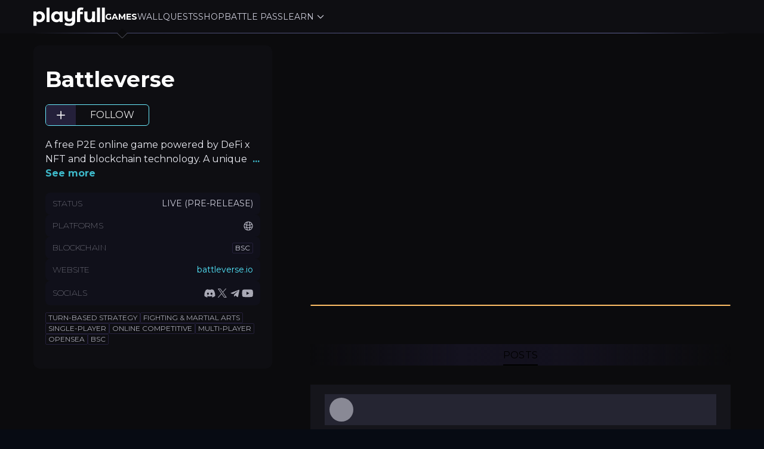

--- FILE ---
content_type: text/html; charset=utf-8
request_url: https://www.earnalliance.com/games/battleverse
body_size: 25203
content:
<!DOCTYPE html><html lang="en" class="__variable_c2c3d1 __variable_069ab3 font-heading"><head><meta charSet="utf-8"/><link rel="preconnect" href="https://image-resizing.earnalliance.com" crossorigin=""/><meta name="viewport" content="width=device-width, initial-scale=1, maximum-scale=1"/><link rel="stylesheet" href="/_next/static/css/02d013cb964f6301.css" data-precedence="next"/><link rel="stylesheet" href="/_next/static/css/6288d2908f5f7e25.css" data-precedence="next"/><link rel="stylesheet" href="/_next/static/css/98b760307cc1affc.css" data-precedence="next"/><link rel="stylesheet" href="/_next/static/css/c38e3ce8130facb5.css" data-precedence="next"/><link rel="stylesheet" href="/_next/static/css/38fed17ba7536684.css" data-precedence="next"/><link rel="preload" as="script" fetchPriority="low" href="/_next/static/chunks/webpack-dc6c7844d62930de.js"/><script src="/_next/static/chunks/fd9d1056-a2a76dea62d22fac.js" async=""></script><script src="/_next/static/chunks/75652-26414ae367c776eb.js" async=""></script><script src="/_next/static/chunks/main-app-de5b9daaa43c56e6.js" async=""></script><script src="/_next/static/chunks/5651de16-14080edc047248f8.js" async=""></script><script src="/_next/static/chunks/41072-5964353d95d962c7.js" async=""></script><script src="/_next/static/chunks/app/global-error-9dd1801b0ae677ef.js" async=""></script><script src="/_next/static/chunks/c857e369-8d2e8a6a6ca12e45.js" async=""></script><script src="/_next/static/chunks/4da3c104-cedce68cce012c79.js" async=""></script><script src="/_next/static/chunks/d9cd5729-1f9d6be9214a2a00.js" async=""></script><script src="/_next/static/chunks/0e5ce63c-ccbd7a6bb51f3dc1.js" async=""></script><script src="/_next/static/chunks/36546cfe-4ee9bdd37ef72250.js" async=""></script><script src="/_next/static/chunks/5484-beaf0e8079de46ad.js" async=""></script><script src="/_next/static/chunks/68569-7be96e4fa83dcc5e.js" async=""></script><script src="/_next/static/chunks/82957-8298926a93974ef9.js" async=""></script><script src="/_next/static/chunks/47014-bd051f83a94d9d95.js" async=""></script><script src="/_next/static/chunks/33640-f9702fc133bd7d43.js" async=""></script><script src="/_next/static/chunks/88417-ae69e0c883c7e52e.js" async=""></script><script src="/_next/static/chunks/16107-be37e8e54ca7cbcc.js" async=""></script><script src="/_next/static/chunks/70337-af0d5b37a8863294.js" async=""></script><script src="/_next/static/chunks/16050-37466d7ccc431702.js" async=""></script><script src="/_next/static/chunks/92748-4b36750a583d112f.js" async=""></script><script src="/_next/static/chunks/64197-48073be1aa8414a7.js" async=""></script><script src="/_next/static/chunks/31777-67280db9644b4b84.js" async=""></script><script src="/_next/static/chunks/37194-c3f3d53189b691a0.js" async=""></script><script src="/_next/static/chunks/55087-cc96516de5b3afc6.js" async=""></script><script src="/_next/static/chunks/20251-610475a19597537d.js" async=""></script><script src="/_next/static/chunks/72207-00f56f89fa09ae13.js" async=""></script><script src="/_next/static/chunks/48256-22e0634c26ce193b.js" async=""></script><script src="/_next/static/chunks/15078-40fdd97bc8a8eb19.js" async=""></script><script src="/_next/static/chunks/29006-bca53dd1eebaf729.js" async=""></script><script src="/_next/static/chunks/61267-60f390221bf263d4.js" async=""></script><script src="/_next/static/chunks/62795-74891592c45bc86e.js" async=""></script><script src="/_next/static/chunks/app/layout-0136f7c98e68d099.js" async=""></script><script src="/_next/static/chunks/app/error-a3c3140e2c1ced8e.js" async=""></script><script src="/_next/static/chunks/app/not-found-e9581b2ba2dc1aac.js" async=""></script><link rel="preload" href="https://appleid.cdn-apple.com/appleauth/static/jsapi/appleid/1/en_US/appleid.auth.js" as="script"/><title>Battleverse | Playfull</title><meta name="description" content="A free P2E online game powered by DeFi x NFT and blockchain technology. A unique feature of BattleVerse is Multichain technology - the ability to manage your gaming assets by interacting with different blockchains."/><link rel="canonical" href="https://www.playfull.com/games/battleverse"/><meta property="og:title" content="Battleverse | Playfull"/><meta property="og:description" content="A free P2E online game powered by DeFi x NFT and blockchain technology. A unique feature of BattleVerse is Multichain technology - the ability to manage your gaming assets by interacting with different blockchains."/><meta property="og:site_name" content="Playfull"/><meta property="og:image" content="https://cdn-ea.earnalliance.com/images/games/afc98bb1-d0d0-4039-907e-e61147dc5e10/6fdc30c65b5ed8dd91ffa27b76dee42e.jpeg"/><meta name="twitter:card" content="summary_large_image"/><meta name="twitter:site" content="@Playfull"/><meta name="twitter:creator" content="@Playfull"/><meta name="twitter:title" content="Battleverse | Playfull"/><meta name="twitter:description" content="A free P2E online game powered by DeFi x NFT and blockchain technology. A unique feature of BattleVerse is Multichain technology - the ability to manage your gaming assets by interacting with different blockchains."/><meta name="twitter:image" content="https://cdn-ea.earnalliance.com/images/games/afc98bb1-d0d0-4039-907e-e61147dc5e10/6fdc30c65b5ed8dd91ffa27b76dee42e.jpeg"/><meta name="next-size-adjust"/><script src="/_next/static/chunks/polyfills-42372ed130431b0a.js" noModule=""></script></head><body><!--$?--><template id="B:0"></template><!--/$--><script src="/_next/static/chunks/webpack-dc6c7844d62930de.js" async=""></script><div hidden id="S:0"><style>#nprogress{pointer-events:none}#nprogress .bar{background:#84dae6;position:fixed;z-index:1600;top: 0;left:0;width:100%;height:3px}#nprogress .peg{display:block;position:absolute;right:0;width:100px;height:100%;box-shadow:0;opacity:1;-webkit-transform:rotate(3deg) translate(0px,-4px);-ms-transform:rotate(3deg) translate(0px,-4px);transform:rotate(3deg) translate(0px,-4px)}#nprogress .spinner{display:block;position:fixed;z-index:1600;top: 15px;right:15px}#nprogress .spinner-icon{width:18px;height:18px;box-sizing:border-box;border:2px solid transparent;border-top-color:#84dae6;border-left-color:#84dae6;border-radius:50%;-webkit-animation:nprogress-spinner 400ms linear infinite;animation:nprogress-spinner 400ms linear infinite}.nprogress-custom-parent{overflow:hidden;position:relative}.nprogress-custom-parent #nprogress .bar,.nprogress-custom-parent #nprogress .spinner{position:absolute}@-webkit-keyframes nprogress-spinner{0%{-webkit-transform:rotate(0deg)}100%{-webkit-transform:rotate(360deg)}}@keyframes nprogress-spinner{0%{transform:rotate(0deg)}100%{transform:rotate(360deg)}}</style><div data-scope="toast" data-part="group" dir="ltr" tabindex="-1" aria-label="top Notifications alt+T" id="toast-group:top" data-placement="top" data-side="top" data-align="center" aria-live="polite" role="region" style="position:fixed;pointer-events:none;display:flex;flex-direction:column;--gap:12px;--first-height:0px;z-index:2147483647;align-items:center;top:max(env(safe-area-inset-top, 0px), 1rem);inset-inline-end:calc(env(safe-area-inset-right, 0px) + 1rem);inset-inline-start:calc(env(safe-area-inset-left, 0px) + 1rem)"></div><style data-emotion="css-global 1195h4n">:host,:root,[data-theme]{--chakra-ring-inset:var(--chakra-empty,/*!*/ /*!*/);--chakra-ring-offset-width:0px;--chakra-ring-offset-color:#fff;--chakra-ring-color:rgba(66, 153, 225, 0.6);--chakra-ring-offset-shadow:0 0 #0000;--chakra-ring-shadow:0 0 #0000;--chakra-space-x-reverse:0;--chakra-space-y-reverse:0;--chakra-colors-transparent:transparent;--chakra-colors-current:currentColor;--chakra-colors-black:#000000;--chakra-colors-white:#FFFFFF;--chakra-colors-whiteAlpha-50:#ffffff0a;--chakra-colors-whiteAlpha-100:#ffffff0f;--chakra-colors-whiteAlpha-200:#ffffff14;--chakra-colors-whiteAlpha-300:#ffffff29;--chakra-colors-whiteAlpha-400:#ffffff3d;--chakra-colors-whiteAlpha-500:#ffffff5c;--chakra-colors-whiteAlpha-600:#ffffff7a;--chakra-colors-whiteAlpha-700:#ffffffa3;--chakra-colors-whiteAlpha-800:#ffffffcc;--chakra-colors-whiteAlpha-900:#ffffffeb;--chakra-colors-blackAlpha-50:#0000000a;--chakra-colors-blackAlpha-100:#0000000f;--chakra-colors-blackAlpha-200:#00000014;--chakra-colors-blackAlpha-300:#00000029;--chakra-colors-blackAlpha-400:#0000003d;--chakra-colors-blackAlpha-500:#0000005c;--chakra-colors-blackAlpha-600:#0000007a;--chakra-colors-blackAlpha-700:#000000a3;--chakra-colors-blackAlpha-800:#000000cc;--chakra-colors-blackAlpha-900:#000000eb;--chakra-colors-gray-50:#f6f6ff;--chakra-colors-gray-100:#ecedfa;--chakra-colors-gray-200:#e0e0ed;--chakra-colors-gray-300:#cecedb;--chakra-colors-gray-400:#a9a9b5;--chakra-colors-gray-500:#888894;--chakra-colors-gray-600:#5e617b;--chakra-colors-gray-700:#4d4e59;--chakra-colors-gray-800:#1a1919cc;--chakra-colors-gray-900:#10101a;--chakra-colors-gray-1000:#0e0e12;--chakra-colors-gray-1050:#0b0b0d;--chakra-colors-red-50:#fae5eb;--chakra-colors-red-100:#f3bfcd;--chakra-colors-red-200:#eb96ad;--chakra-colors-red-300:#e3718d;--chakra-colors-red-400:#dc5876;--chakra-colors-red-500:#d64862;--chakra-colors-red-600:#c5435e;--chakra-colors-red-700:#b03e59;--chakra-colors-red-800:#9a3954;--chakra-colors-red-900:#743149;--chakra-colors-orange-50:#fff4e4;--chakra-colors-orange-100:#ffe3bc;--chakra-colors-orange-200:#ffd292;--chakra-colors-orange-300:#ffbf66;--chakra-colors-orange-400:#ffb045;--chakra-colors-orange-500:#ffa232;--chakra-colors-orange-600:#fe972f;--chakra-colors-orange-700:#f8872b;--chakra-colors-orange-800:#f17828;--chakra-colors-orange-900:#e86022;--chakra-colors-yellow-50:#fffff0;--chakra-colors-yellow-100:#fefcbf;--chakra-colors-yellow-200:#faf089;--chakra-colors-yellow-300:#f6e05e;--chakra-colors-yellow-400:#ecc94b;--chakra-colors-yellow-500:#d69e2e;--chakra-colors-yellow-600:#b7791f;--chakra-colors-yellow-700:#975a16;--chakra-colors-yellow-800:#744210;--chakra-colors-yellow-900:#5f370e;--chakra-colors-yellow-1000:#392f22;--chakra-colors-green-50:#e5f9f0;--chakra-colors-green-100:#c1efda;--chakra-colors-green-200:#97e5c2;--chakra-colors-green-300:#64dcaa;--chakra-colors-green-400:#2ed396;--chakra-colors-green-500:#00ca83;--chakra-colors-green-600:#00ba77;--chakra-colors-green-700:#00a669;--chakra-colors-green-800:#00945c;--chakra-colors-green-900:#007445;--chakra-colors-teal-50:#e6fffa;--chakra-colors-teal-100:#b2f5ea;--chakra-colors-teal-200:#81e6d9;--chakra-colors-teal-300:#4fd1c5;--chakra-colors-teal-400:#38b2ac;--chakra-colors-teal-500:#319795;--chakra-colors-teal-600:#2c7a7b;--chakra-colors-teal-700:#285e61;--chakra-colors-teal-800:#234e52;--chakra-colors-teal-900:#0e2b2d;--chakra-colors-blue-50:#E2F2FF;--chakra-colors-blue-100:#BADDFF;--chakra-colors-blue-200:#8CC9FF;--chakra-colors-blue-300:#59B4FF;--chakra-colors-blue-400:#2EA3FF;--chakra-colors-blue-500:#0093FF;--chakra-colors-blue-600:#0D84FF;--chakra-colors-blue-700:#1971EC;--chakra-colors-blue-800:#1E5FD9;--chakra-colors-blue-900:#223EBA;--chakra-colors-cyan-50:#e4fcff;--chakra-colors-cyan-100:#bcf7fe;--chakra-colors-cyan-200:#92f2ff;--chakra-colors-cyan-300:#6aecfe;--chakra-colors-cyan-400:#52e6fb;--chakra-colors-cyan-500:#4ae0f9;--chakra-colors-cyan-600:#44cee5;--chakra-colors-cyan-700:#3db8c9;--chakra-colors-cyan-800:#38a3b0;--chakra-colors-cyan-900:#2d7f83;--chakra-colors-cyan-1000:#36535d;--chakra-colors-purple-50:#e9eaf1;--chakra-colors-purple-100:#c7cade;--chakra-colors-purple-200:#a4a8c8;--chakra-colors-purple-300:#8287b1;--chakra-colors-purple-400:#686ca1;--chakra-colors-purple-500:#515392;--chakra-colors-purple-600:#4a4c89;--chakra-colors-purple-700:#1b1828;--chakra-colors-purple-800:#14121f;--chakra-colors-purple-900:#100f17;--chakra-colors-purple-1000:#181527;--chakra-colors-purple-1050:#24203A;--chakra-colors-pink-50:#f7e5f0;--chakra-colors-pink-100:#eebdd9;--chakra-colors-pink-200:#e593c0;--chakra-colors-pink-300:#de6aa7;--chakra-colors-pink-400:#da4c93;--chakra-colors-pink-500:#d53f8c;--chakra-colors-pink-600:#b83280;--chakra-colors-pink-700:#97266d;--chakra-colors-pink-800:#702459;--chakra-colors-pink-900:#521b41;--chakra-colors-linkedin-50:#E8F4F9;--chakra-colors-linkedin-100:#CFEDFB;--chakra-colors-linkedin-200:#9BDAF3;--chakra-colors-linkedin-300:#68C7EC;--chakra-colors-linkedin-400:#34B3E4;--chakra-colors-linkedin-500:#00A0DC;--chakra-colors-linkedin-600:#008CC9;--chakra-colors-linkedin-700:#0077B5;--chakra-colors-linkedin-800:#005E93;--chakra-colors-linkedin-900:#004471;--chakra-colors-facebook-50:#E8F4F9;--chakra-colors-facebook-100:#D9DEE9;--chakra-colors-facebook-200:#B7C2DA;--chakra-colors-facebook-300:#6482C0;--chakra-colors-facebook-400:#4267B2;--chakra-colors-facebook-500:#385898;--chakra-colors-facebook-600:#314E89;--chakra-colors-facebook-700:#29487D;--chakra-colors-facebook-800:#223B67;--chakra-colors-facebook-900:#1E355B;--chakra-colors-messenger-50:#D0E6FF;--chakra-colors-messenger-100:#B9DAFF;--chakra-colors-messenger-200:#A2CDFF;--chakra-colors-messenger-300:#7AB8FF;--chakra-colors-messenger-400:#2E90FF;--chakra-colors-messenger-500:#0078FF;--chakra-colors-messenger-600:#0063D1;--chakra-colors-messenger-700:#0052AC;--chakra-colors-messenger-800:#003C7E;--chakra-colors-messenger-900:#002C5C;--chakra-colors-whatsapp-50:#dffeec;--chakra-colors-whatsapp-100:#b9f5d0;--chakra-colors-whatsapp-200:#90edb3;--chakra-colors-whatsapp-300:#65e495;--chakra-colors-whatsapp-400:#3cdd78;--chakra-colors-whatsapp-500:#22c35e;--chakra-colors-whatsapp-600:#179848;--chakra-colors-whatsapp-700:#0c6c33;--chakra-colors-whatsapp-800:#01421c;--chakra-colors-whatsapp-900:#001803;--chakra-colors-twitter-50:#E5F4FD;--chakra-colors-twitter-100:#C8E9FB;--chakra-colors-twitter-200:#A8DCFA;--chakra-colors-twitter-300:#83CDF7;--chakra-colors-twitter-400:#57BBF5;--chakra-colors-twitter-500:#1DA1F2;--chakra-colors-twitter-600:#1A94DA;--chakra-colors-twitter-700:#1681BF;--chakra-colors-twitter-800:#136B9E;--chakra-colors-twitter-900:#0D4D71;--chakra-colors-telegram-50:#E3F2F9;--chakra-colors-telegram-100:#C5E4F3;--chakra-colors-telegram-200:#A2D4EC;--chakra-colors-telegram-300:#7AC1E4;--chakra-colors-telegram-400:#47A9DA;--chakra-colors-telegram-500:#0088CC;--chakra-colors-telegram-600:#007AB8;--chakra-colors-telegram-700:#006BA1;--chakra-colors-telegram-800:#005885;--chakra-colors-telegram-900:#003F5E;--chakra-colors-orangeGradient-30:#FFCB674D;--chakra-colors-orangeGradient-50:#FFCB6799;--chakra-colors-playfullBlue-400:#3786FC;--chakra-colors-neutral-200:#F4F4F4;--chakra-colors-neutral-700:#575959;--chakra-colors-neutral-800:#393A3A;--chakra-colors-neutral-900:#191A1A;--chakra-borders-none:0;--chakra-borders-1px:1px solid;--chakra-borders-2px:2px solid;--chakra-borders-4px:4px solid;--chakra-borders-8px:8px solid;--chakra-fonts-heading:var(--font-global-heading);--chakra-fonts-body:var(--font-global-body);--chakra-fonts-mono:SFMono-Regular,Menlo,Monaco,Consolas,"Liberation Mono","Courier New",monospace;--chakra-fontSizes-3xs:0.45rem;--chakra-fontSizes-2xs:0.625rem;--chakra-fontSizes-xs:12px;--chakra-fontSizes-sm:14px;--chakra-fontSizes-md:16px;--chakra-fontSizes-lg:18px;--chakra-fontSizes-xl:20px;--chakra-fontSizes-2xl:24px;--chakra-fontSizes-3xl:30px;--chakra-fontSizes-4xl:36px;--chakra-fontSizes-5xl:48px;--chakra-fontSizes-6xl:60px;--chakra-fontSizes-7xl:72px;--chakra-fontSizes-8xl:6rem;--chakra-fontSizes-9xl:8rem;--chakra-fontSizes-xxxs:9px;--chakra-fontSizes-xxs:10px;--chakra-fontWeights-hairline:100;--chakra-fontWeights-thin:200;--chakra-fontWeights-light:300;--chakra-fontWeights-normal:400;--chakra-fontWeights-medium:500;--chakra-fontWeights-semibold:600;--chakra-fontWeights-bold:700;--chakra-fontWeights-extrabold:800;--chakra-fontWeights-black:900;--chakra-letterSpacings-tighter:-0.05em;--chakra-letterSpacings-tight:-0.025em;--chakra-letterSpacings-normal:0;--chakra-letterSpacings-wide:0.025em;--chakra-letterSpacings-wider:0.05em;--chakra-letterSpacings-widest:0.1em;--chakra-lineHeights-3:.75rem;--chakra-lineHeights-4:1rem;--chakra-lineHeights-5:1.25rem;--chakra-lineHeights-6:1.5rem;--chakra-lineHeights-7:1.75rem;--chakra-lineHeights-8:2rem;--chakra-lineHeights-9:2.25rem;--chakra-lineHeights-10:2.5rem;--chakra-lineHeights-normal:normal;--chakra-lineHeights-none:1;--chakra-lineHeights-shorter:1.25;--chakra-lineHeights-short:1.375;--chakra-lineHeights-base:1.5;--chakra-lineHeights-tall:1.625;--chakra-lineHeights-taller:2;--chakra-radii-none:0;--chakra-radii-sm:0.125rem;--chakra-radii-base:0.25rem;--chakra-radii-md:0.375rem;--chakra-radii-lg:0.5rem;--chakra-radii-xl:0.75rem;--chakra-radii-2xl:1rem;--chakra-radii-3xl:1.5rem;--chakra-radii-full:9999px;--chakra-space-1:4px;--chakra-space-2:8px;--chakra-space-3:12px;--chakra-space-4:16px;--chakra-space-5:20px;--chakra-space-6:24px;--chakra-space-7:28px;--chakra-space-8:32px;--chakra-space-9:36px;--chakra-space-10:40px;--chakra-space-12:48px;--chakra-space-14:56px;--chakra-space-16:64px;--chakra-space-20:80px;--chakra-space-24:96px;--chakra-space-28:112px;--chakra-space-32:128px;--chakra-space-36:144px;--chakra-space-40:160px;--chakra-space-44:176px;--chakra-space-48:192px;--chakra-space-52:13rem;--chakra-space-56:224px;--chakra-space-60:240px;--chakra-space-64:256px;--chakra-space-72:288px;--chakra-space-80:320px;--chakra-space-96:384px;--chakra-space-px:1px;--chakra-space-0-5:2px;--chakra-space-1-5:6px;--chakra-space-2-5:10px;--chakra-space-3-5:14px;--chakra-shadows-xs:0 0 0 1px rgba(0, 0, 0, 0.05);--chakra-shadows-sm:0 1px 2px 0 rgba(0, 0, 0, 0.05);--chakra-shadows-base:0 1px 3px 0 rgba(0, 0, 0, 0.1),0 1px 2px 0 rgba(0, 0, 0, 0.06);--chakra-shadows-md:0 4px 6px -1px rgba(0, 0, 0, 0.1),0 2px 4px -1px rgba(0, 0, 0, 0.06);--chakra-shadows-lg:0 10px 15px -3px rgba(0, 0, 0, 0.1),0 4px 6px -2px rgba(0, 0, 0, 0.05);--chakra-shadows-xl:0 20px 25px -5px rgba(0, 0, 0, 0.1),0 10px 10px -5px rgba(0, 0, 0, 0.04);--chakra-shadows-2xl:0 25px 50px -12px rgba(0, 0, 0, 0.25);--chakra-shadows-outline:0 0 0 3px rgba(66, 153, 225, 0.6);--chakra-shadows-inner:inset 0 2px 4px 0 rgba(0,0,0,0.06);--chakra-shadows-none:none;--chakra-shadows-dark-lg:rgba(0, 0, 0, 0.1) 0px 0px 0px 1px,rgba(0, 0, 0, 0.2) 0px 5px 10px,rgba(0, 0, 0, 0.4) 0px 15px 40px;--chakra-sizes-1:0.25rem;--chakra-sizes-2:0.5rem;--chakra-sizes-3:0.75rem;--chakra-sizes-4:1rem;--chakra-sizes-5:1.25rem;--chakra-sizes-6:1.5rem;--chakra-sizes-7:1.75rem;--chakra-sizes-8:2rem;--chakra-sizes-9:2.25rem;--chakra-sizes-10:2.5rem;--chakra-sizes-12:3rem;--chakra-sizes-14:3.5rem;--chakra-sizes-16:4rem;--chakra-sizes-20:5rem;--chakra-sizes-24:6rem;--chakra-sizes-28:7rem;--chakra-sizes-32:8rem;--chakra-sizes-36:9rem;--chakra-sizes-40:10rem;--chakra-sizes-44:11rem;--chakra-sizes-48:12rem;--chakra-sizes-52:13rem;--chakra-sizes-56:14rem;--chakra-sizes-60:15rem;--chakra-sizes-64:16rem;--chakra-sizes-72:18rem;--chakra-sizes-80:20rem;--chakra-sizes-96:24rem;--chakra-sizes-px:1px;--chakra-sizes-0-5:0.125rem;--chakra-sizes-1-5:0.375rem;--chakra-sizes-2-5:0.625rem;--chakra-sizes-3-5:0.875rem;--chakra-sizes-max:max-content;--chakra-sizes-min:min-content;--chakra-sizes-full:100%;--chakra-sizes-3xs:14rem;--chakra-sizes-2xs:16rem;--chakra-sizes-xs:20rem;--chakra-sizes-sm:24rem;--chakra-sizes-md:28rem;--chakra-sizes-lg:32rem;--chakra-sizes-xl:36rem;--chakra-sizes-2xl:42rem;--chakra-sizes-3xl:48rem;--chakra-sizes-4xl:56rem;--chakra-sizes-5xl:64rem;--chakra-sizes-6xl:72rem;--chakra-sizes-7xl:80rem;--chakra-sizes-8xl:90rem;--chakra-sizes-prose:60ch;--chakra-sizes-container-sm:640px;--chakra-sizes-container-md:768px;--chakra-sizes-container-lg:1024px;--chakra-sizes-container-xl:1280px;--chakra-zIndices-hide:-1;--chakra-zIndices-auto:auto;--chakra-zIndices-base:0;--chakra-zIndices-docked:10;--chakra-zIndices-dropdown:1000;--chakra-zIndices-sticky:1100;--chakra-zIndices-banner:1200;--chakra-zIndices-overlay:1300;--chakra-zIndices-modal:1400;--chakra-zIndices-popover:1500;--chakra-zIndices-skipLink:1600;--chakra-zIndices-toast:1700;--chakra-zIndices-tooltip:1800;--chakra-transition-property-common:background-color,border-color,color,fill,stroke,opacity,box-shadow,transform;--chakra-transition-property-colors:background-color,border-color,color,fill,stroke;--chakra-transition-property-dimensions:width,height;--chakra-transition-property-position:left,right,top,bottom;--chakra-transition-property-background:background-color,background-image,background-position;--chakra-transition-easing-ease-in:cubic-bezier(0.4, 0, 1, 1);--chakra-transition-easing-ease-out:cubic-bezier(0, 0, 0.2, 1);--chakra-transition-easing-ease-in-out:cubic-bezier(0.4, 0, 0.2, 1);--chakra-transition-duration-ultra-fast:50ms;--chakra-transition-duration-faster:100ms;--chakra-transition-duration-fast:150ms;--chakra-transition-duration-normal:200ms;--chakra-transition-duration-slow:300ms;--chakra-transition-duration-slower:400ms;--chakra-transition-duration-ultra-slow:500ms;--chakra-blur-none:0;--chakra-blur-sm:4px;--chakra-blur-base:8px;--chakra-blur-md:12px;--chakra-blur-lg:16px;--chakra-blur-xl:24px;--chakra-blur-2xl:40px;--chakra-blur-3xl:64px;--chakra-breakpoints-base:0em;--chakra-breakpoints-sm:30em;--chakra-breakpoints-md:48em;--chakra-breakpoints-lg:62em;--chakra-breakpoints-xl:80em;--chakra-breakpoints-2xl:96em;}.chakra-ui-light :host:not([data-theme]),.chakra-ui-light :root:not([data-theme]),.chakra-ui-light [data-theme]:not([data-theme]),[data-theme=light] :host:not([data-theme]),[data-theme=light] :root:not([data-theme]),[data-theme=light] [data-theme]:not([data-theme]),:host[data-theme=light],:root[data-theme=light],[data-theme][data-theme=light]{--chakra-colors-chakra-body-text:var(--chakra-colors-gray-800);--chakra-colors-chakra-body-bg:var(--chakra-colors-white);--chakra-colors-chakra-border-color:var(--chakra-colors-gray-200);--chakra-colors-chakra-inverse-text:var(--chakra-colors-white);--chakra-colors-chakra-subtle-bg:var(--chakra-colors-gray-100);--chakra-colors-chakra-subtle-text:var(--chakra-colors-gray-600);--chakra-colors-chakra-placeholder-color:var(--chakra-colors-gray-500);}.chakra-ui-dark :host:not([data-theme]),.chakra-ui-dark :root:not([data-theme]),.chakra-ui-dark [data-theme]:not([data-theme]),[data-theme=dark] :host:not([data-theme]),[data-theme=dark] :root:not([data-theme]),[data-theme=dark] [data-theme]:not([data-theme]),:host[data-theme=dark],:root[data-theme=dark],[data-theme][data-theme=dark]{--chakra-colors-chakra-body-text:var(--chakra-colors-whiteAlpha-900);--chakra-colors-chakra-body-bg:var(--chakra-colors-gray-800);--chakra-colors-chakra-border-color:var(--chakra-colors-whiteAlpha-300);--chakra-colors-chakra-inverse-text:var(--chakra-colors-gray-800);--chakra-colors-chakra-subtle-bg:var(--chakra-colors-gray-700);--chakra-colors-chakra-subtle-text:var(--chakra-colors-gray-400);--chakra-colors-chakra-placeholder-color:var(--chakra-colors-whiteAlpha-400);}</style><style data-emotion="css-global fubdgu">html{line-height:1.5;-webkit-text-size-adjust:100%;font-family:system-ui,sans-serif;-webkit-font-smoothing:antialiased;text-rendering:optimizeLegibility;-moz-osx-font-smoothing:grayscale;touch-action:manipulation;}body{position:relative;min-height:100%;margin:0;font-feature-settings:"kern";}:where(*, *::before, *::after){border-width:0;border-style:solid;box-sizing:border-box;word-wrap:break-word;}main{display:block;}hr{border-top-width:1px;box-sizing:content-box;height:0;overflow:visible;}:where(pre, code, kbd,samp){font-family:SFMono-Regular,Menlo,Monaco,Consolas,monospace;font-size:1em;}a{background-color:transparent;color:inherit;-webkit-text-decoration:inherit;text-decoration:inherit;}abbr[title]{border-bottom:none;-webkit-text-decoration:underline;text-decoration:underline;-webkit-text-decoration:underline dotted;-webkit-text-decoration:underline dotted;text-decoration:underline dotted;}:where(b, strong){font-weight:bold;}small{font-size:80%;}:where(sub,sup){font-size:75%;line-height:0;position:relative;vertical-align:baseline;}sub{bottom:-0.25em;}sup{top:-0.5em;}img{border-style:none;}:where(button, input, optgroup, select, textarea){font-family:inherit;font-size:100%;line-height:1.15;margin:0;}:where(button, input){overflow:visible;}:where(button, select){text-transform:none;}:where(
          button::-moz-focus-inner,
          [type="button"]::-moz-focus-inner,
          [type="reset"]::-moz-focus-inner,
          [type="submit"]::-moz-focus-inner
        ){border-style:none;padding:0;}fieldset{padding:0.35em 0.75em 0.625em;}legend{box-sizing:border-box;color:inherit;display:table;max-width:100%;padding:0;white-space:normal;}progress{vertical-align:baseline;}textarea{overflow:auto;}:where([type="checkbox"], [type="radio"]){box-sizing:border-box;padding:0;}input[type="number"]::-webkit-inner-spin-button,input[type="number"]::-webkit-outer-spin-button{-webkit-appearance:none!important;}input[type="number"]{-moz-appearance:textfield;}input[type="search"]{-webkit-appearance:textfield;outline-offset:-2px;}input[type="search"]::-webkit-search-decoration{-webkit-appearance:none!important;}::-webkit-file-upload-button{-webkit-appearance:button;font:inherit;}details{display:block;}summary{display:-webkit-box;display:-webkit-list-item;display:-ms-list-itembox;display:list-item;}template{display:none;}[hidden]{display:none!important;}:where(
          blockquote,
          dl,
          dd,
          h1,
          h2,
          h3,
          h4,
          h5,
          h6,
          hr,
          figure,
          p,
          pre
        ){margin:0;}button{background:transparent;padding:0;}fieldset{margin:0;padding:0;}:where(ol, ul){margin:0;padding:0;}textarea{resize:vertical;}:where(button, [role="button"]){cursor:pointer;}button::-moz-focus-inner{border:0!important;}table{border-collapse:collapse;}:where(h1, h2, h3, h4, h5, h6){font-size:inherit;font-weight:inherit;}:where(button, input, optgroup, select, textarea){padding:0;line-height:inherit;color:inherit;}:where(img, svg, video, canvas, audio, iframe, embed, object){display:block;}:where(img, video){max-width:100%;height:auto;}[data-js-focus-visible] :focus:not([data-focus-visible-added]):not(
          [data-focus-visible-disabled]
        ){outline:none;box-shadow:none;}select::-ms-expand{display:none;}:root,:host{--chakra-vh:100vh;}@supports (height: -webkit-fill-available){:root,:host{--chakra-vh:-webkit-fill-available;}}@supports (height: -moz-fill-available){:root,:host{--chakra-vh:-moz-fill-available;}}@supports (height: 100dvh){:root,:host{--chakra-vh:100dvh;}}</style><style data-emotion="css-global cs8ilw">body{font-family:var(--chakra-fonts-body);color:var(--chakra-colors-chakra-body-text);background:#070b13;transition-property:background-color;transition-duration:var(--chakra-transition-duration-normal);line-height:var(--chakra-lineHeights-base);min-height:var(--viewport-height);}*::-webkit-input-placeholder{color:var(--chakra-colors-chakra-placeholder-color);}*::-moz-placeholder{color:var(--chakra-colors-chakra-placeholder-color);}*:-ms-input-placeholder{color:var(--chakra-colors-chakra-placeholder-color);}*::placeholder{color:var(--chakra-colors-chakra-placeholder-color);}*,*::before,::after{border-color:var(--chakra-colors-chakra-border-color);}#chakra-toast-manager-top{top:calc(env(safe-area-inset-top, 0px) + var(--header-height))!important;}</style><label style="display:none"></label><template id="P:1"></template><span></span><span id="__chakra_env" hidden=""></span></div><script>(self.__next_f=self.__next_f||[]).push([0]);self.__next_f.push([2,null])</script><script>self.__next_f.push([1,"1:HL[\"/_next/static/media/0a86735c6520d94f-s.p.woff2\",\"font\",{\"crossOrigin\":\"\",\"type\":\"font/woff2\"}]\n2:HL[\"/_next/static/media/904be59b21bd51cb-s.p.woff2\",\"font\",{\"crossOrigin\":\"\",\"type\":\"font/woff2\"}]\n3:HL[\"/_next/static/css/02d013cb964f6301.css\",\"style\"]\n4:HL[\"/_next/static/css/6288d2908f5f7e25.css\",\"style\"]\n5:HL[\"/_next/static/css/98b760307cc1affc.css\",\"style\"]\n6:HL[\"/_next/static/css/c38e3ce8130facb5.css\",\"style\"]\n7:HL[\"/_next/static/css/38fed17ba7536684.css\",\"style\"]\n"])</script><script>self.__next_f.push([1,"8:I[12846,[],\"\"]\nc:I[4707,[],\"\"]\nd:I[36423,[],\"\"]\n11:I[57063,[\"63269\",\"static/chunks/5651de16-14080edc047248f8.js\",\"41072\",\"static/chunks/41072-5964353d95d962c7.js\",\"16470\",\"static/chunks/app/global-error-9dd1801b0ae677ef.js\"],\"default\"]\n12:[]\n0:[\"$\",\"$L8\",null,{\"buildId\":\"Lq4H__7O3to9Da7pKM0oX\",\"assetPrefix\":\"\",\"urlParts\":[\"\",\"games\",\"battleverse\"],\"initialTree\":[\"\",{\"children\":[\"(ea-website)\",{\"children\":[\"games\",{\"children\":[[\"slug\",\"battleverse\",\"d\"],{\"children\":[\"__PAGE__\",{}]}]}]}]},\"$undefined\",\"$undefined\",true],\"initialSeedData\":[\"\",{\"children\":[\"(ea-website)\",{\"children\":[\"games\",{\"children\":[[\"slug\",\"battleverse\",\"d\"],{\"children\":[\"__PAGE__\",{},[[\"$L9\",\"$La\",null],null],null]},[[null,\"$Lb\"],null],null]},[null,[\"$\",\"$Lc\",null,{\"parallelRouterKey\":\"children\",\"segmentPath\":[\"children\",\"(ea-website)\",\"children\",\"games\",\"children\"],\"error\":\"$undefined\",\"errorStyles\":\"$undefined\",\"errorScripts\":\"$undefined\",\"template\":[\"$\",\"$Ld\",null,{}],\"templateStyles\":\"$undefined\",\"templateScripts\":\"$undefined\",\"notFound\":\"$undefined\",\"notFoundStyles\":\"$undefined\"}]],null]},[[null,\"$Le\"],null],null]},[[[[\"$\",\"link\",\"0\",{\"rel\":\"stylesheet\",\"href\":\"/_next/static/css/02d013cb964f6301.css\",\"precedence\":\"next\",\"crossOrigin\":\"$undefined\"}],[\"$\",\"link\",\"1\",{\"rel\":\"stylesheet\",\"href\":\"/_next/static/css/6288d2908f5f7e25.css\",\"precedence\":\"next\",\"crossOrigin\":\"$undefined\"}],[\"$\",\"link\",\"2\",{\"rel\":\"stylesheet\",\"href\":\"/_next/static/css/98b760307cc1affc.css\",\"precedence\":\"next\",\"crossOrigin\":\"$undefined\"}],[\"$\",\"link\",\"3\",{\"rel\":\"stylesheet\",\"href\":\"/_next/static/css/c38e3ce8130facb5.css\",\"precedence\":\"next\",\"crossOrigin\":\"$undefined\"}],[\"$\",\"link\",\"4\",{\"rel\":\"stylesheet\",\"href\":\"/_next/static/css/38fed17ba7536684.css\",\"precedence\":\"next\",\"crossOrigin\":\"$undefined\"}]],\"$Lf\"],null],null],\"couldBeIntercepted\":false,\"initialHead\":[null,\"$L10\"],\"globalErrorComponent\":\"$11\",\"missingSlots\":\"$W12\"}]\n"])</script><script>self.__next_f.push([1,"13:I[66902,[\"63269\",\"static/chunks/5651de16-14080edc047248f8.js\",\"41601\",\"static/chunks/c857e369-8d2e8a6a6ca12e45.js\",\"69893\",\"static/chunks/4da3c104-cedce68cce012c79.js\",\"95061\",\"static/chunks/d9cd5729-1f9d6be9214a2a00.js\",\"8310\",\"static/chunks/0e5ce63c-ccbd7a6bb51f3dc1.js\",\"65315\",\"static/chunks/36546cfe-4ee9bdd37ef72250.js\",\"41072\",\"static/chunks/41072-5964353d95d962c7.js\",\"5484\",\"static/chunks/5484-beaf0e8079de46ad.js\",\"68569\",\"static/chunks/68569-7be96e4fa83dcc5e.js\",\"82957\",\"static/chunks/82957-8298926a93974ef9.js\",\"47014\",\"static/chunks/47014-bd051f83a94d9d95.js\",\"33640\",\"static/chunks/33640-f9702fc133bd7d43.js\",\"88417\",\"static/chunks/88417-ae69e0c883c7e52e.js\",\"16107\",\"static/chunks/16107-be37e8e54ca7cbcc.js\",\"70337\",\"static/chunks/70337-af0d5b37a8863294.js\",\"16050\",\"static/chunks/16050-37466d7ccc431702.js\",\"92748\",\"static/chunks/92748-4b36750a583d112f.js\",\"64197\",\"static/chunks/64197-48073be1aa8414a7.js\",\"31777\",\"static/chunks/31777-67280db9644b4b84.js\",\"37194\",\"static/chunks/37194-c3f3d53189b691a0.js\",\"55087\",\"static/chunks/55087-cc96516de5b3afc6.js\",\"20251\",\"static/chunks/20251-610475a19597537d.js\",\"72207\",\"static/chunks/72207-00f56f89fa09ae13.js\",\"48256\",\"static/chunks/48256-22e0634c26ce193b.js\",\"15078\",\"static/chunks/15078-40fdd97bc8a8eb19.js\",\"29006\",\"static/chunks/29006-bca53dd1eebaf729.js\",\"61267\",\"static/chunks/61267-60f390221bf263d4.js\",\"62795\",\"static/chunks/62795-74891592c45bc86e.js\",\"63185\",\"static/chunks/app/layout-0136f7c98e68d099.js\"],\"PreloadResources\"]\n14:\"$Sreact.suspense\"\n15:I[27188,[\"63269\",\"static/chunks/5651de16-14080edc047248f8.js\",\"41601\",\"static/chunks/c857e369-8d2e8a6a6ca12e45.js\",\"69893\",\"static/chunks/4da3c104-cedce68cce012c79.js\",\"95061\",\"static/chunks/d9cd5729-1f9d6be9214a2a00.js\",\"8310\",\"static/chunks/0e5ce63c-ccbd7a6bb51f3dc1.js\",\"65315\",\"static/chunks/36546cfe-4ee9bdd37ef72250.js\",\"41072\",\"static/chunks/41072-5964353d95d962c7.js\",\"5484\",\"static/chunks/5484-beaf0e8079de46ad.js\",\"68569\",\"static/chunks/68569-7be96e4fa83dcc5e.js\",\"82957\",\"static/chunks/82957-8298926a93974ef9."])</script><script>self.__next_f.push([1,"js\",\"47014\",\"static/chunks/47014-bd051f83a94d9d95.js\",\"33640\",\"static/chunks/33640-f9702fc133bd7d43.js\",\"88417\",\"static/chunks/88417-ae69e0c883c7e52e.js\",\"16107\",\"static/chunks/16107-be37e8e54ca7cbcc.js\",\"70337\",\"static/chunks/70337-af0d5b37a8863294.js\",\"16050\",\"static/chunks/16050-37466d7ccc431702.js\",\"92748\",\"static/chunks/92748-4b36750a583d112f.js\",\"64197\",\"static/chunks/64197-48073be1aa8414a7.js\",\"31777\",\"static/chunks/31777-67280db9644b4b84.js\",\"37194\",\"static/chunks/37194-c3f3d53189b691a0.js\",\"55087\",\"static/chunks/55087-cc96516de5b3afc6.js\",\"20251\",\"static/chunks/20251-610475a19597537d.js\",\"72207\",\"static/chunks/72207-00f56f89fa09ae13.js\",\"48256\",\"static/chunks/48256-22e0634c26ce193b.js\",\"15078\",\"static/chunks/15078-40fdd97bc8a8eb19.js\",\"29006\",\"static/chunks/29006-bca53dd1eebaf729.js\",\"61267\",\"static/chunks/61267-60f390221bf263d4.js\",\"62795\",\"static/chunks/62795-74891592c45bc86e.js\",\"63185\",\"static/chunks/app/layout-0136f7c98e68d099.js\"],\"LayoutClient\"]\n16:I[13490,[\"63269\",\"static/chunks/5651de16-14080edc047248f8.js\",\"41601\",\"static/chunks/c857e369-8d2e8a6a6ca12e45.js\",\"69893\",\"static/chunks/4da3c104-cedce68cce012c79.js\",\"95061\",\"static/chunks/d9cd5729-1f9d6be9214a2a00.js\",\"8310\",\"static/chunks/0e5ce63c-ccbd7a6bb51f3dc1.js\",\"65315\",\"static/chunks/36546cfe-4ee9bdd37ef72250.js\",\"41072\",\"static/chunks/41072-5964353d95d962c7.js\",\"5484\",\"static/chunks/5484-beaf0e8079de46ad.js\",\"68569\",\"static/chunks/68569-7be96e4fa83dcc5e.js\",\"82957\",\"static/chunks/82957-8298926a93974ef9.js\",\"47014\",\"static/chunks/47014-bd051f83a94d9d95.js\",\"33640\",\"static/chunks/33640-f9702fc133bd7d43.js\",\"88417\",\"static/chunks/88417-ae69e0c883c7e52e.js\",\"16107\",\"static/chunks/16107-be37e8e54ca7cbcc.js\",\"70337\",\"static/chunks/70337-af0d5b37a8863294.js\",\"16050\",\"static/chunks/16050-37466d7ccc431702.js\",\"92748\",\"static/chunks/92748-4b36750a583d112f.js\",\"64197\",\"static/chunks/64197-48073be1aa8414a7.js\",\"55087\",\"static/chunks/55087-cc96516de5b3afc6.js\",\"20251\",\"static/chunks/20251-610475a19597537d.js\",\"72207\",\"static/chunks/72207-00f56f89fa09ae13"])</script><script>self.__next_f.push([1,".js\",\"48256\",\"static/chunks/48256-22e0634c26ce193b.js\",\"97601\",\"static/chunks/app/error-a3c3140e2c1ced8e.js\"],\"default\"]\n"])</script><script>self.__next_f.push([1,"f:[\"$\",\"html\",null,{\"lang\":\"en\",\"className\":\"__variable_c2c3d1 __variable_069ab3 font-heading\",\"children\":[\"$\",\"body\",null,{\"children\":[[\"$\",\"$L13\",null,{}],[\"$\",\"$14\",null,{\"children\":[\"$\",\"$L15\",null,{\"growthbookData\":{\"status\":200,\"features\":{\"ea-adhoc_notification-ops\":{\"defaultValue\":{\"id\":\"2025-fashion-league-challenge-cf623690-9024-4b68-9820-605a1afb933b\",\"msg\":\"Limited Time Offer! Complete today's Fashion League Challenge and earn an extra chest reward!\",\"url\":\"/challenges/fashion-league/buy-at-least-one-item-from-luxfords-stores-for-your-wardrobe-in-fashion-league\",\"timeout\":1,\"expires\":\"2025-01-18T00:00:00Z\"}},\"ea-wall_post_criteria_guest-ops\":{\"defaultValue\":true},\"ea-referral-promotion-modal\":{\"defaultValue\":false},\"ea-bounty_drop_reveal_date-rel\":{\"defaultValue\":\"2024-03-28T00:00:00.000Z\"},\"ea-web_maintenance_mode-ops\":{\"defaultValue\":false},\"ea-fe_disabled_mints-ops\":{\"defaultValue\":[]},\"ea-wall_post_featured_interval-ops\":{\"defaultValue\":60},\"ea-fe_whitelisted_external_links-ops\":{\"defaultValue\":{\"whitelistedExternalLinks\":[\"https://account.riotgames.com/\",\"https://api.twitter.com/oauth/authorize\",\"https://apps.apple.com/app/apple-store/id6449079897\",\"https://blog.earnalliance.com/\",\"https://campaign.earnalliance.com/\",\"https://chrome.google.com/webstore/detail/\",\"https://chromewebstore.google.com/detail/metamask\",\"https://discord.com/\",\"https://discord.com/oauth2/authorize\",\"https://docs.google.com/forms/d/e/1FAIpQLSe_dPMzFpqjMFJD78xG5sD3dKMQNWC6cxwEj6jQVv7K4kgMVw/viewform\",\"https://earnalliance.com/\",\"https://earnalliance.mirror.xyz/\",\"https://earnalliance.onelink.me/\",\"https://forms.gle/Doi61P7DLQTjTQiRA\",\"https://help.earnalliance.com/en/\",\"https://help.steampowered.com/en/faqs/view/588C-C67D-0251-C276\",\"https://litepaper.earnalliance.com\",\"https://play.google.com/library/games\",\"https://play.google.com/store/apps/details?id=com.earnalliance.app\",\"https://press.earnalliance.com/\",\"https://steamcommunity.com/my/edit/settings\",\"https://store.epicgames.com/\",\"https://twitter.com/\",\"https://www.earnalliance.com/\",\"https://www.epicgames.com/account/personal\",\"https://www.google.com/chrome/\",\"https://www.notion.so/earnalliance/Public-Welcome-to-Earn-Alliance-6ed1124c251d4eb3b3b1a076c6fbabe6\",\"https://www.twitch.tv/\",\"https://x.com/\"]}},\"ea-bounty_drop_end_date-rel\":{\"defaultValue\":\"2024-04-06T12:00:00.000Z\"},\"ea-bounty_drop_community_stats-ops\":{\"defaultValue\":{\"tokenDistributed\":150000000,\"mintedCount\":328305,\"discordGuildCount\":343007,\"playtimeHours\":1000000000,\"airdropClaimer\":177887,\"claimedAirdrops\":44595225}},\"ea-chrome-extension_min_version-ops\":{\"defaultValue\":\"1.0.22\"},\"ea-wall_sidebar_live_collections-ops\":{\"defaultValue\":true},\"ea-wall_post_featured_ads-ops\":{\"defaultValue\":[]},\"ea-fe_steam_profile_guide-ops\":{\"defaultValue\":\"https://help.earnalliance.com/en/articles/8809918-how-do-i-make-my-steam-profile-public\"},\"ea-fe_landing_ronin-rel\":{\"defaultValue\":false},\"ea-battle_pass_premium_crypto-rel\":{\"defaultValue\":true},\"ea-web_battle_pass-rel\":{\"defaultValue\":true},\"ea-fe_telegram_connect-rel\":{\"defaultValue\":true},\"ea-fe_app_new_daily_chest-rel\":{\"defaultValue\":true},\"ea-fe_telegram_auth-rel\":{\"defaultValue\":true},\"ea-battle_pass_disable_multi_booster_purchase-rel\":{\"defaultValue\":true},\"ea-fe_wallet_verification-rel\":{\"defaultValue\":true},\"ea-fe_cms-rel\":{\"defaultValue\":true},\"ea-fe_my_game_accounts-rel\":{\"defaultValue\":false},\"ea-fe_battle_pass_premium-ops\":{\"defaultValue\":true},\"ea-fe_battle_pass_mission_pools-rel\":{\"defaultValue\":false},\"ea-fe_telegram_oauth_in_new_window-rel\":{\"defaultValue\":true},\"ea-fe_shop-rel\":{\"defaultValue\":true},\"ea-fe_white_label_battlepass-rel\":{\"defaultValue\":false},\"ea-fe_avatar_selection-rel\":{\"defaultValue\":true}},\"dateUpdated\":\"2026-01-13T08:17:04.886Z\"},\"menus\":{\"ecosystem\":{\"__typename\":\"MenuEntity\",\"id\":\"1\",\"attributes\":{\"__typename\":\"Menu\",\"identifier\":\"ecosystem\",\"menuItems\":[{\"__typename\":\"ComponentMenuItemLink\",\"label\":\"ALLY TOKEN\",\"slug\":\"/ecosystem/allytoken\"}]}},\"learn\":{\"__typename\":\"MenuEntity\",\"id\":\"2\",\"attributes\":{\"__typename\":\"Menu\",\"identifier\":\"learn\",\"menuItems\":[{\"__typename\":\"ComponentMenuItemNested\",\"label\":\"GAMING\",\"children\":[{\"__typename\":\"ComponentMenuItemLink\",\"label\":\"HOME\",\"slug\":\"/learn/gaming/home\"},{\"__typename\":\"ComponentMenuItemLink\",\"label\":\"REVIEWS\",\"slug\":\"/learn/gaming/reviews\"},{\"__typename\":\"ComponentMenuItemLink\",\"label\":\"NEWS\",\"slug\":\"/learn/gaming/news\"},{\"__typename\":\"ComponentMenuItemLink\",\"label\":\"TUTORIALS\",\"slug\":\"/learn/gaming/tutorials\"}]},{\"__typename\":\"ComponentMenuItemNested\",\"label\":\"TUTORIALS\",\"children\":[{\"__typename\":\"ComponentMenuItemLink\",\"label\":\"TUTORIALS\",\"slug\":\"/learn/tutorials/tutorials\"},{\"__typename\":\"ComponentMenuItemLink\",\"label\":\"PLAYFULL TUTORIALS\",\"slug\":\"/learn/tutorials/playfull-tutorials\"}]}]}}},\"children\":[\"$\",\"$Lc\",null,{\"parallelRouterKey\":\"children\",\"segmentPath\":[\"children\"],\"error\":\"$16\",\"errorStyles\":[],\"errorScripts\":[],\"template\":[\"$\",\"$Ld\",null,{}],\"templateStyles\":\"$undefined\",\"templateScripts\":\"$undefined\",\"notFound\":\"$L17\",\"notFoundStyles\":[]}]}]}]]}]}]\n"])</script><script>self.__next_f.push([1,"18:I[37796,[\"63269\",\"static/chunks/5651de16-14080edc047248f8.js\",\"41601\",\"static/chunks/c857e369-8d2e8a6a6ca12e45.js\",\"69893\",\"static/chunks/4da3c104-cedce68cce012c79.js\",\"95061\",\"static/chunks/d9cd5729-1f9d6be9214a2a00.js\",\"8310\",\"static/chunks/0e5ce63c-ccbd7a6bb51f3dc1.js\",\"65315\",\"static/chunks/36546cfe-4ee9bdd37ef72250.js\",\"41072\",\"static/chunks/41072-5964353d95d962c7.js\",\"5484\",\"static/chunks/5484-beaf0e8079de46ad.js\",\"68569\",\"static/chunks/68569-7be96e4fa83dcc5e.js\",\"82957\",\"static/chunks/82957-8298926a93974ef9.js\",\"47014\",\"static/chunks/47014-bd051f83a94d9d95.js\",\"33640\",\"static/chunks/33640-f9702fc133bd7d43.js\",\"88417\",\"static/chunks/88417-ae69e0c883c7e52e.js\",\"16107\",\"static/chunks/16107-be37e8e54ca7cbcc.js\",\"70337\",\"static/chunks/70337-af0d5b37a8863294.js\",\"16050\",\"static/chunks/16050-37466d7ccc431702.js\",\"92748\",\"static/chunks/92748-4b36750a583d112f.js\",\"64197\",\"static/chunks/64197-48073be1aa8414a7.js\",\"55087\",\"static/chunks/55087-cc96516de5b3afc6.js\",\"20251\",\"static/chunks/20251-610475a19597537d.js\",\"72207\",\"static/chunks/72207-00f56f89fa09ae13.js\",\"48256\",\"static/chunks/48256-22e0634c26ce193b.js\",\"29160\",\"static/chunks/app/not-found-e9581b2ba2dc1aac.js\"],\"default\"]\n17:[\"$\",\"$L18\",null,{}]\n"])</script><script>self.__next_f.push([1,"10:[[\"$\",\"meta\",\"0\",{\"name\":\"viewport\",\"content\":\"width=device-width, initial-scale=1, maximum-scale=1\"}],[\"$\",\"meta\",\"1\",{\"charSet\":\"utf-8\"}],[\"$\",\"title\",\"2\",{\"children\":\"Battleverse | Playfull\"}],[\"$\",\"meta\",\"3\",{\"name\":\"description\",\"content\":\"A free P2E online game powered by DeFi x NFT and blockchain technology. A unique feature of BattleVerse is Multichain technology - the ability to manage your gaming assets by interacting with different blockchains.\"}],[\"$\",\"link\",\"4\",{\"rel\":\"canonical\",\"href\":\"https://www.playfull.com/games/battleverse\"}],[\"$\",\"meta\",\"5\",{\"property\":\"og:title\",\"content\":\"Battleverse | Playfull\"}],[\"$\",\"meta\",\"6\",{\"property\":\"og:description\",\"content\":\"A free P2E online game powered by DeFi x NFT and blockchain technology. A unique feature of BattleVerse is Multichain technology - the ability to manage your gaming assets by interacting with different blockchains.\"}],[\"$\",\"meta\",\"7\",{\"property\":\"og:site_name\",\"content\":\"Playfull\"}],[\"$\",\"meta\",\"8\",{\"property\":\"og:image\",\"content\":\"https://cdn-ea.earnalliance.com/images/games/afc98bb1-d0d0-4039-907e-e61147dc5e10/6fdc30c65b5ed8dd91ffa27b76dee42e.jpeg\"}],[\"$\",\"meta\",\"9\",{\"name\":\"twitter:card\",\"content\":\"summary_large_image\"}],[\"$\",\"meta\",\"10\",{\"name\":\"twitter:site\",\"content\":\"@Playfull\"}],[\"$\",\"meta\",\"11\",{\"name\":\"twitter:creator\",\"content\":\"@Playfull\"}],[\"$\",\"meta\",\"12\",{\"name\":\"twitter:title\",\"content\":\"Battleverse | Playfull\"}],[\"$\",\"meta\",\"13\",{\"name\":\"twitter:description\",\"content\":\"A free P2E online game powered by DeFi x NFT and blockchain technology. A unique feature of BattleVerse is Multichain technology - the ability to manage your gaming assets by interacting with different blockchains.\"}],[\"$\",\"meta\",\"14\",{\"name\":\"twitter:image\",\"content\":\"https://cdn-ea.earnalliance.com/images/games/afc98bb1-d0d0-4039-907e-e61147dc5e10/6fdc30c65b5ed8dd91ffa27b76dee42e.jpeg\"}],[\"$\",\"meta\",\"15\",{\"name\":\"next-size-adjust\"}]]\n9:null\n"])</script><script>self.__next_f.push([1,"19:I[90055,[\"63269\",\"static/chunks/5651de16-14080edc047248f8.js\",\"41601\",\"static/chunks/c857e369-8d2e8a6a6ca12e45.js\",\"69893\",\"static/chunks/4da3c104-cedce68cce012c79.js\",\"95061\",\"static/chunks/d9cd5729-1f9d6be9214a2a00.js\",\"8310\",\"static/chunks/0e5ce63c-ccbd7a6bb51f3dc1.js\",\"65315\",\"static/chunks/36546cfe-4ee9bdd37ef72250.js\",\"41072\",\"static/chunks/41072-5964353d95d962c7.js\",\"5484\",\"static/chunks/5484-beaf0e8079de46ad.js\",\"68569\",\"static/chunks/68569-7be96e4fa83dcc5e.js\",\"82957\",\"static/chunks/82957-8298926a93974ef9.js\",\"47014\",\"static/chunks/47014-bd051f83a94d9d95.js\",\"33640\",\"static/chunks/33640-f9702fc133bd7d43.js\",\"88417\",\"static/chunks/88417-ae69e0c883c7e52e.js\",\"16107\",\"static/chunks/16107-be37e8e54ca7cbcc.js\",\"70337\",\"static/chunks/70337-af0d5b37a8863294.js\",\"16050\",\"static/chunks/16050-37466d7ccc431702.js\",\"92748\",\"static/chunks/92748-4b36750a583d112f.js\",\"64197\",\"static/chunks/64197-48073be1aa8414a7.js\",\"84545\",\"static/chunks/84545-8024db3ac5d7deeb.js\",\"4051\",\"static/chunks/4051-a6d33c26f29a4d88.js\",\"62632\",\"static/chunks/62632-c919016d54e03f77.js\",\"55087\",\"static/chunks/55087-cc96516de5b3afc6.js\",\"20251\",\"static/chunks/20251-610475a19597537d.js\",\"72207\",\"static/chunks/72207-00f56f89fa09ae13.js\",\"48256\",\"static/chunks/48256-22e0634c26ce193b.js\",\"42113\",\"static/chunks/42113-dc8351da2effa27e.js\",\"43214\",\"static/chunks/43214-b65bf7cde41ffad2.js\",\"65104\",\"static/chunks/app/(ea-website)/games/%5Bslug%5D/page-a6392aa467095a68.js\"],\"SlugPageView\"]\n2a:I[77137,[\"63269\",\"static/chunks/5651de16-14080edc047248f8.js\",\"41601\",\"static/chunks/c857e369-8d2e8a6a6ca12e45.js\",\"69893\",\"static/chunks/4da3c104-cedce68cce012c79.js\",\"95061\",\"static/chunks/d9cd5729-1f9d6be9214a2a00.js\",\"8310\",\"static/chunks/0e5ce63c-ccbd7a6bb51f3dc1.js\",\"65315\",\"static/chunks/36546cfe-4ee9bdd37ef72250.js\",\"41072\",\"static/chunks/41072-5964353d95d962c7.js\",\"5484\",\"static/chunks/5484-beaf0e8079de46ad.js\",\"68569\",\"static/chunks/68569-7be96e4fa83dcc5e.js\",\"82957\",\"static/chunks/82957-8298926a93974ef9.js\",\"47014\",\"static/chunks/47014-bd051f83a94d9d95."])</script><script>self.__next_f.push([1,"js\",\"33640\",\"static/chunks/33640-f9702fc133bd7d43.js\",\"88417\",\"static/chunks/88417-ae69e0c883c7e52e.js\",\"16107\",\"static/chunks/16107-be37e8e54ca7cbcc.js\",\"70337\",\"static/chunks/70337-af0d5b37a8863294.js\",\"16050\",\"static/chunks/16050-37466d7ccc431702.js\",\"92748\",\"static/chunks/92748-4b36750a583d112f.js\",\"64197\",\"static/chunks/64197-48073be1aa8414a7.js\",\"55087\",\"static/chunks/55087-cc96516de5b3afc6.js\",\"20251\",\"static/chunks/20251-610475a19597537d.js\",\"72207\",\"static/chunks/72207-00f56f89fa09ae13.js\",\"48256\",\"static/chunks/48256-22e0634c26ce193b.js\",\"25402\",\"static/chunks/25402-981b06fc11cdc6e8.js\",\"84556\",\"static/chunks/app/(ea-website)/games/%5Bslug%5D/layout-f37ede4d02af933f.js\"],\"GameProfileV2\"]\n1a:{\"id\":\"f3512629-39f6-4902-8cef-1eb61df93176\",\"name\":\"Turn-based strategy\",\"tag\":\"turn-based-strategy\",\"tagGroup\":\"gameplay\",\"__typename\":\"SearchTags\"}\n1b:{\"id\":\"fcd423f9-f96e-47b7-8bae-54f6edd3003d\",\"name\":\"Fighting \u0026 martial arts\",\"tag\":\"fighting-and-martial-arts\",\"tagGroup\":\"gameplay\",\"__typename\":\"SearchTags\"}\n1c:{\"id\":\"335139d8-12c8-4df7-8873-ca998f6255ce\",\"name\":\"Web\",\"tag\":\"web\",\"tagGroup\":\"platform\",\"__typename\":\"SearchTags\"}\n1d:{\"id\":\"014ca8ec-03b3-41a4-b512-a6816675b932\",\"name\":\"Live (pre-release)\",\"tag\":\"pre-released\",\"tagGroup\":\"game-status\",\"__typename\":\"SearchTags\"}\n1e:{\"id\":\"0de63b7e-eb8a-4ba5-b7c7-262fe7dfa216\",\"name\":\"BSC\",\"tag\":\"bsc\",\"tagGroup\":\"blockchain\",\"__typename\":\"SearchTags\"}\n1f:{\"id\":\"cf825ea8-6340-41e3-a33a-f7e381ca8c50\",\"name\":\"Single-player\",\"tag\":\"single-player\",\"tagGroup\":\"player-support\",\"__typename\":\"SearchTags\"}\n20:{\"id\":\"d1dd5500-d142-4ecc-b5e7-1f4b546e5cd1\",\"name\":\"Online competitive\",\"tag\":\"online-competitive\",\"tagGroup\":\"player-support\",\"__typename\":\"SearchTags\"}\n21:{\"id\":\"de5dfe7a-a286-4515-8d43-5ea092ba680b\",\"name\":\"Multi-player\",\"tag\":\"multi-player\",\"tagGroup\":\"player-support\",\"__typename\":\"SearchTags\"}\n22:{\"id\":\"e29357a1-528b-47a5-9bce-aab6c09030d6\",\"name\":\"Opensea\",\"tag\":\"opensea\",\"tagGroup\":\"marketplace\",\"__typename\":\"SearchTags\"}\n23:{\"id\":\"2aa173b8-3cc3-4cbc-9f81-fbb379d1e"])</script><script>self.__next_f.push([1,"f73\",\"assetType\":\"VIDEO_PATH\",\"assetKey\":\"TRAILER\",\"assetValue\":\"videos/games/afc98bb1-d0d0-4039-907e-e61147dc5e10/b2625da471d4158281e0b1fc4cf8919b.mp4\",\"__typename\":\"GameAssets\"}\n24:{\"id\":\"6a7fe589-d0cd-4cac-9097-81017e6a599f\",\"assetType\":\"IMAGE_PATH\",\"assetKey\":\"THUMBNAIL\",\"assetValue\":\"images/games/afc98bb1-d0d0-4039-907e-e61147dc5e10/e0695e46bff07c764cfd7aefa2a56265.jpeg\",\"__typename\":\"GameAssets\"}\n25:{\"id\":\"f6f66672-6546-442c-b6b0-dc3fa5e7e723\",\"assetType\":\"IMAGE_PATH\",\"assetKey\":\"SNAPSHOT\",\"assetValue\":\"images/games/afc98bb1-d0d0-4039-907e-e61147dc5e10/6fdc30c65b5ed8dd91ffa27b76dee42e.jpeg\",\"__typename\":\"GameAssets\"}\n26:{\"id\":\"cc5fb990-30f1-4220-94e2-09454464da58\",\"assetType\":\"IMAGE_PATH\",\"assetKey\":\"SNAPSHOT\",\"assetValue\":\"images/games/afc98bb1-d0d0-4039-907e-e61147dc5e10/55f4b7ca483b880e73b1294dd489f9b9.jpeg\",\"__typename\":\"GameAssets\"}\n27:{\"id\":\"db9713c1-67ea-43c3-a469-5a0908846331\",\"assetType\":\"IMAGE_PATH\",\"assetKey\":\"SNAPSHOT\",\"assetValue\":\"images/games/afc98bb1-d0d0-4039-907e-e61147dc5e10/8fae9b88427b4768d974ddd48b7ed52d.png\",\"__typename\":\"GameAssets\"}\n28:{\"id\":\"a72f99a4-5ebf-45c2-86c1-674a5a28f77d\",\"assetType\":\"IMAGE_PATH\",\"assetKey\":\"SNAPSHOT\",\"assetValue\":\"images/games/afc98bb1-d0d0-4039-907e-e61147dc5e10/c434d70a8bfb4ce1e877eebd080738a6.png\",\"__typename\":\"GameAssets\"}\n29:{\"id\":\"b8c41de1-7fd5-4509-a15c-7a6e6e60bdc8\",\"assetType\":\"VIDEO_PATH\",\"assetKey\":\"THUMBNAIL_HOVER\",\"assetValue\":\"videos/games/afc98bb1-d0d0-4039-907e-e61147dc5e10/a607ee159fd619573b7eeeca8c3ec502.mp4\",\"__typename\":\"GameAssets\"}\n"])</script><script>self.__next_f.push([1,"a:[\"$\",\"$L19\",null,{\"game\":{\"rank\":null,\"id\":\"afc98bb1-d0d0-4039-907e-e61147dc5e10\",\"name\":\"Battleverse\",\"intro\":\"\",\"description\":\"A free P2E online game powered by DeFi x NFT and blockchain technology. A unique feature of BattleVerse is Multichain technology - the ability to manage your gaming assets by interacting with different blockchains. Broaden your horizons of battling, farming, completing missions and quests at the intergalactic level. The world of BattleVerse is huge! Everyone can find something to their liking in it.\",\"publisherId\":\"cbb40b96-9238-4231-88b1-39344eac3759\",\"releasedAt\":\"$undefined\",\"listedAt\":\"$D2022-12-07T00:00:00.000Z\",\"featuredAt\":\"$D2023-01-30T00:00:00.000Z\",\"slug\":\"battleverse\",\"__typename\":\"Games\",\"assets\":[{\"id\":\"2aa173b8-3cc3-4cbc-9f81-fbb379d1ef73\",\"assetType\":\"VIDEO_PATH\",\"assetKey\":\"TRAILER\",\"assetValue\":\"videos/games/afc98bb1-d0d0-4039-907e-e61147dc5e10/b2625da471d4158281e0b1fc4cf8919b.mp4\",\"__typename\":\"GameAssets\"},{\"id\":\"6a7fe589-d0cd-4cac-9097-81017e6a599f\",\"assetType\":\"IMAGE_PATH\",\"assetKey\":\"THUMBNAIL\",\"assetValue\":\"images/games/afc98bb1-d0d0-4039-907e-e61147dc5e10/e0695e46bff07c764cfd7aefa2a56265.jpeg\",\"__typename\":\"GameAssets\"},{\"id\":\"f6f66672-6546-442c-b6b0-dc3fa5e7e723\",\"assetType\":\"IMAGE_PATH\",\"assetKey\":\"SNAPSHOT\",\"assetValue\":\"images/games/afc98bb1-d0d0-4039-907e-e61147dc5e10/6fdc30c65b5ed8dd91ffa27b76dee42e.jpeg\",\"__typename\":\"GameAssets\"},{\"id\":\"cc5fb990-30f1-4220-94e2-09454464da58\",\"assetType\":\"IMAGE_PATH\",\"assetKey\":\"SNAPSHOT\",\"assetValue\":\"images/games/afc98bb1-d0d0-4039-907e-e61147dc5e10/55f4b7ca483b880e73b1294dd489f9b9.jpeg\",\"__typename\":\"GameAssets\"},{\"id\":\"db9713c1-67ea-43c3-a469-5a0908846331\",\"assetType\":\"IMAGE_PATH\",\"assetKey\":\"SNAPSHOT\",\"assetValue\":\"images/games/afc98bb1-d0d0-4039-907e-e61147dc5e10/8fae9b88427b4768d974ddd48b7ed52d.png\",\"__typename\":\"GameAssets\"},{\"id\":\"a72f99a4-5ebf-45c2-86c1-674a5a28f77d\",\"assetType\":\"IMAGE_PATH\",\"assetKey\":\"SNAPSHOT\",\"assetValue\":\"images/games/afc98bb1-d0d0-4039-907e-e61147dc5e10/c434d70a8bfb4ce1e877eebd080738a6.png\",\"__typename\":\"GameAssets\"},{\"id\":\"b8c41de1-7fd5-4509-a15c-7a6e6e60bdc8\",\"assetType\":\"VIDEO_PATH\",\"assetKey\":\"THUMBNAIL_HOVER\",\"assetValue\":\"videos/games/afc98bb1-d0d0-4039-907e-e61147dc5e10/a607ee159fd619573b7eeeca8c3ec502.mp4\",\"__typename\":\"GameAssets\"}],\"metadata\":[{\"id\":\"afde2a27-82c4-430e-9129-6b8f1c20446e\",\"metaType\":\"URL\",\"metaKey\":\"HOMEPAGE\",\"metaValue\":\"https://battleverse.io\",\"__typename\":\"GameMetadata\"},{\"id\":\"0db65151-6cbf-4aee-8549-7d8bb467f83d\",\"metaType\":\"PLAIN_TEXT\",\"metaKey\":\"DISCORD_ID\",\"metaValue\":\"869144961646469130\",\"__typename\":\"GameMetadata\"},{\"id\":\"22a1f2f7-b60a-42ab-984e-93597ab28e6d\",\"metaType\":\"URL\",\"metaKey\":\"DISCORD_INVITE_URL\",\"metaValue\":\"https://discord.com/invite/HFVAnBS9qA\",\"__typename\":\"GameMetadata\"},{\"id\":\"b1b92b95-8bf6-4d34-bdeb-18d28d9e8d96\",\"metaType\":\"PLAIN_TEXT\",\"metaKey\":\"TWITTER_NAME\",\"metaValue\":\"BattleVerse_io\",\"__typename\":\"GameMetadata\"},{\"id\":\"b35756c4-8f45-44f6-bf1a-5c2c10665e8b\",\"metaType\":\"URL\",\"metaKey\":\"YOUTUBE_CHANNEL\",\"metaValue\":\"https://www.youtube.com/c/BattleVerse\",\"__typename\":\"GameMetadata\"},{\"id\":\"f6bfd4ce-374c-4dd9-954a-9c2b557176d8\",\"metaType\":\"URL\",\"metaKey\":\"FACEBOOK_PAGE\",\"metaValue\":\"\",\"__typename\":\"GameMetadata\"},{\"id\":\"8bc75ef5-136e-4563-ae93-a31252653284\",\"metaType\":\"URL\",\"metaKey\":\"TELEGRAM\",\"metaValue\":\"https://t.me/battleverse_news\",\"__typename\":\"GameMetadata\"},{\"id\":\"4d380217-5833-45a5-a726-9f6150c459c5\",\"metaType\":\"PLAIN_TEXT\",\"metaKey\":\"TWITTER_ID\",\"metaValue\":\"1419270422487609347\",\"__typename\":\"GameMetadata\"}],\"searchTags\":[{\"metadata\":null,\"searchTag\":{\"id\":\"f3512629-39f6-4902-8cef-1eb61df93176\",\"name\":\"Turn-based strategy\",\"tag\":\"turn-based-strategy\",\"tagGroup\":\"gameplay\",\"__typename\":\"SearchTags\"},\"__typename\":\"GameSearchTags\"},{\"metadata\":null,\"searchTag\":{\"id\":\"fcd423f9-f96e-47b7-8bae-54f6edd3003d\",\"name\":\"Fighting \u0026 martial arts\",\"tag\":\"fighting-and-martial-arts\",\"tagGroup\":\"gameplay\",\"__typename\":\"SearchTags\"},\"__typename\":\"GameSearchTags\"},{\"metadata\":null,\"searchTag\":{\"id\":\"335139d8-12c8-4df7-8873-ca998f6255ce\",\"name\":\"Web\",\"tag\":\"web\",\"tagGroup\":\"platform\",\"__typename\":\"SearchTags\"},\"__typename\":\"GameSearchTags\"},{\"metadata\":null,\"searchTag\":{\"id\":\"014ca8ec-03b3-41a4-b512-a6816675b932\",\"name\":\"Live (pre-release)\",\"tag\":\"pre-released\",\"tagGroup\":\"game-status\",\"__typename\":\"SearchTags\"},\"__typename\":\"GameSearchTags\"},{\"metadata\":null,\"searchTag\":{\"id\":\"0de63b7e-eb8a-4ba5-b7c7-262fe7dfa216\",\"name\":\"BSC\",\"tag\":\"bsc\",\"tagGroup\":\"blockchain\",\"__typename\":\"SearchTags\"},\"__typename\":\"GameSearchTags\"},{\"metadata\":null,\"searchTag\":{\"id\":\"cf825ea8-6340-41e3-a33a-f7e381ca8c50\",\"name\":\"Single-player\",\"tag\":\"single-player\",\"tagGroup\":\"player-support\",\"__typename\":\"SearchTags\"},\"__typename\":\"GameSearchTags\"},{\"metadata\":null,\"searchTag\":{\"id\":\"d1dd5500-d142-4ecc-b5e7-1f4b546e5cd1\",\"name\":\"Online competitive\",\"tag\":\"online-competitive\",\"tagGroup\":\"player-support\",\"__typename\":\"SearchTags\"},\"__typename\":\"GameSearchTags\"},{\"metadata\":null,\"searchTag\":{\"id\":\"de5dfe7a-a286-4515-8d43-5ea092ba680b\",\"name\":\"Multi-player\",\"tag\":\"multi-player\",\"tagGroup\":\"player-support\",\"__typename\":\"SearchTags\"},\"__typename\":\"GameSearchTags\"},{\"metadata\":null,\"searchTag\":{\"id\":\"e29357a1-528b-47a5-9bce-aab6c09030d6\",\"name\":\"Opensea\",\"tag\":\"opensea\",\"tagGroup\":\"marketplace\",\"__typename\":\"SearchTags\"},\"__typename\":\"GameSearchTags\"}],\"badges\":[],\"launchpadCollections\":[],\"stakingRank\":{\"finalScore\":27.16281166719364,\"lastFinalScore\":27.162794044978934,\"rank\":950,\"voterCount\":0,\"votes\":0,\"__typename\":\"StakingGameLeaderboard\"},\"gameplay\":[\"$1a\",\"$1b\"],\"platforms\":[\"$1c\"],\"status\":[\"$1d\"],\"blockchains\":[\"$1e\"],\"playerSupport\":[\"$1f\",\"$20\",\"$21\"],\"marketplace\":[\"$22\"],\"trailer\":\"$23\",\"thumbnail\":\"$24\",\"snapshots\":[\"$25\",\"$26\",\"$27\",\"$28\"],\"thumbnailHover\":\"$29\",\"homepage\":\"https://battleverse.io\",\"discordId\":\"869144961646469130\",\"discordInviteUrl\":\"https://discord.com/invite/HFVAnBS9qA\",\"twitterName\":\"BattleVerse_io\",\"youtubeChannel\":\"https://www.youtube.com/c/BattleVerse\",\"facebookPage\":\"\",\"telegram\":\"https://t.me/battleverse_news\",\"twitterId\":\"1419270422487609347\"},\"shopData\":[],\"tabMenuItems\":{\"quests\":false,\"shop\":false,\"posts\":true}}]\n"])</script><script>self.__next_f.push([1,"2b:[\"$23\",\"$24\",\"$25\",\"$26\",\"$27\",\"$28\",\"$29\"]\n2d:{\"id\":\"afde2a27-82c4-430e-9129-6b8f1c20446e\",\"metaType\":\"URL\",\"metaKey\":\"HOMEPAGE\",\"metaValue\":\"https://battleverse.io\",\"__typename\":\"GameMetadata\"}\n2e:{\"id\":\"0db65151-6cbf-4aee-8549-7d8bb467f83d\",\"metaType\":\"PLAIN_TEXT\",\"metaKey\":\"DISCORD_ID\",\"metaValue\":\"869144961646469130\",\"__typename\":\"GameMetadata\"}\n2f:{\"id\":\"22a1f2f7-b60a-42ab-984e-93597ab28e6d\",\"metaType\":\"URL\",\"metaKey\":\"DISCORD_INVITE_URL\",\"metaValue\":\"https://discord.com/invite/HFVAnBS9qA\",\"__typename\":\"GameMetadata\"}\n30:{\"id\":\"b1b92b95-8bf6-4d34-bdeb-18d28d9e8d96\",\"metaType\":\"PLAIN_TEXT\",\"metaKey\":\"TWITTER_NAME\",\"metaValue\":\"BattleVerse_io\",\"__typename\":\"GameMetadata\"}\n31:{\"id\":\"b35756c4-8f45-44f6-bf1a-5c2c10665e8b\",\"metaType\":\"URL\",\"metaKey\":\"YOUTUBE_CHANNEL\",\"metaValue\":\"https://www.youtube.com/c/BattleVerse\",\"__typename\":\"GameMetadata\"}\n32:{\"id\":\"f6bfd4ce-374c-4dd9-954a-9c2b557176d8\",\"metaType\":\"URL\",\"metaKey\":\"FACEBOOK_PAGE\",\"metaValue\":\"\",\"__typename\":\"GameMetadata\"}\n33:{\"id\":\"8bc75ef5-136e-4563-ae93-a31252653284\",\"metaType\":\"URL\",\"metaKey\":\"TELEGRAM\",\"metaValue\":\"https://t.me/battleverse_news\",\"__typename\":\"GameMetadata\"}\n34:{\"id\":\"4d380217-5833-45a5-a726-9f6150c459c5\",\"metaType\":\"PLAIN_TEXT\",\"metaKey\":\"TWITTER_ID\",\"metaValue\":\"1419270422487609347\",\"__typename\":\"GameMetadata\"}\n2c:[\"$2d\",\"$2e\",\"$2f\",\"$30\",\"$31\",\"$32\",\"$33\",\"$34\"]\n36:{\"metadata\":null,\"searchTag\":\"$1a\",\"__typename\":\"GameSearchTags\"}\n37:{\"metadata\":null,\"searchTag\":\"$1b\",\"__typename\":\"GameSearchTags\"}\n38:{\"metadata\":null,\"searchTag\":\"$1c\",\"__typename\":\"GameSearchTags\"}\n39:{\"metadata\":null,\"searchTag\":\"$1d\",\"__typename\":\"GameSearchTags\"}\n3a:{\"metadata\":null,\"searchTag\":\"$1e\",\"__typename\":\"GameSearchTags\"}\n3b:{\"metadata\":null,\"searchTag\":\"$1f\",\"__typename\":\"GameSearchTags\"}\n3c:{\"metadata\":null,\"searchTag\":\"$20\",\"__typename\":\"GameSearchTags\"}\n3d:{\"metadata\":null,\"searchTag\":\"$21\",\"__typename\":\"GameSearchTags\"}\n3e:{\"metadata\":null,\"searchTag\":\"$22\",\"__typename\":\"GameSearchTags\"}\n35:[\"$36\",\"$37\",\"$38\",\"$39\",\"$3a\",\"$3b\",\"$3c\",\"$3d\",\"$3e\"]\n3"])</script><script>self.__next_f.push([1,"f:[]\n40:[]\n41:{\"finalScore\":27.16281166719364,\"lastFinalScore\":27.162794044978934,\"rank\":950,\"voterCount\":0,\"votes\":0,\"__typename\":\"StakingGameLeaderboard\"}\n42:[\"slug\",\"battleverse\",\"d\"]\nb:[\"$\",\"$L2a\",null,{\"game\":{\"rank\":null,\"id\":\"afc98bb1-d0d0-4039-907e-e61147dc5e10\",\"name\":\"Battleverse\",\"intro\":\"\",\"description\":\"A free P2E online game powered by DeFi x NFT and blockchain technology. A unique feature of BattleVerse is Multichain technology - the ability to manage your gaming assets by interacting with different blockchains. Broaden your horizons of battling, farming, completing missions and quests at the intergalactic level. The world of BattleVerse is huge! Everyone can find something to their liking in it.\",\"publisherId\":\"cbb40b96-9238-4231-88b1-39344eac3759\",\"releasedAt\":\"$undefined\",\"listedAt\":\"$D2022-12-07T00:00:00.000Z\",\"featuredAt\":\"$D2023-01-30T00:00:00.000Z\",\"slug\":\"battleverse\",\"__typename\":\"Games\",\"assets\":\"$2b\",\"metadata\":\"$2c\",\"searchTags\":\"$35\",\"badges\":\"$3f\",\"launchpadCollections\":\"$40\",\"stakingRank\":\"$41\",\"gameplay\":[\"$1a\",\"$1b\"],\"platforms\":[\"$1c\"],\"status\":[\"$1d\"],\"blockchains\":[\"$1e\"],\"playerSupport\":[\"$1f\",\"$20\",\"$21\"],\"marketplace\":[\"$22\"],\"trailer\":\"$23\",\"thumbnail\":\"$24\",\"snapshots\":[\"$25\",\"$26\",\"$27\",\"$28\"],\"thumbnailHover\":\"$29\",\"homepage\":\"https://battleverse.io\",\"discordId\":\"869144961646469130\",\"discordInviteUrl\":\"https://discord.com/invite/HFVAnBS9qA\",\"twitterName\":\"BattleVerse_io\",\"youtubeChannel\":\"https://www.youtube.com/c/BattleVerse\",\"facebookPage\":\"\",\"telegram\":\"https://t.me/battleverse_news\",\"twitterId\":\"1419270422487609347\"},\"tabMenuItems\":{\"quests\":false,\"shop\":false,\"posts\":true},\"params\":{\"slug\":\"battleverse\"},\"shopData\":[],\"children\":[\"$\",\"$Lc\",null,{\"parallelRouterKey\":\"children\",\"segmentPath\":[\"children\",\"(ea-website)\",\"children\",\"games\",\"children\",\"$42\",\"children\"],\"error\":\"$undefined\",\"errorStyles\":\"$undefined\",\"errorScripts\":\"$undefined\",\"template\":[\"$\",\"$Ld\",null,{}],\"templateStyles\":\"$undefined\",\"templateScripts\":\"$undefined\",\"notFound\":\"$undefined\",\"notFoundStyles"])</script><script>self.__next_f.push([1,"\":\"$undefined\"}]}]\n"])</script><script src="/_next/static/chunks/84545-8024db3ac5d7deeb.js" async=""></script><script src="/_next/static/chunks/4051-a6d33c26f29a4d88.js" async=""></script><script src="/_next/static/chunks/62632-c919016d54e03f77.js" async=""></script><script src="/_next/static/chunks/42113-dc8351da2effa27e.js" async=""></script><script src="/_next/static/chunks/43214-b65bf7cde41ffad2.js" async=""></script><script src="/_next/static/chunks/app/(ea-website)/games/%5Bslug%5D/page-a6392aa467095a68.js" async=""></script><script src="/_next/static/chunks/25402-981b06fc11cdc6e8.js" async=""></script><script src="/_next/static/chunks/app/(ea-website)/games/%5Bslug%5D/layout-f37ede4d02af933f.js" async=""></script><script>self.__next_f.push([1,"43:I[82500,[\"63269\",\"static/chunks/5651de16-14080edc047248f8.js\",\"41601\",\"static/chunks/c857e369-8d2e8a6a6ca12e45.js\",\"69893\",\"static/chunks/4da3c104-cedce68cce012c79.js\",\"95061\",\"static/chunks/d9cd5729-1f9d6be9214a2a00.js\",\"8310\",\"static/chunks/0e5ce63c-ccbd7a6bb51f3dc1.js\",\"65315\",\"static/chunks/36546cfe-4ee9bdd37ef72250.js\",\"41072\",\"static/chunks/41072-5964353d95d962c7.js\",\"5484\",\"static/chunks/5484-beaf0e8079de46ad.js\",\"68569\",\"static/chunks/68569-7be96e4fa83dcc5e.js\",\"82957\",\"static/chunks/82957-8298926a93974ef9.js\",\"47014\",\"static/chunks/47014-bd051f83a94d9d95.js\",\"33640\",\"static/chunks/33640-f9702fc133bd7d43.js\",\"88417\",\"static/chunks/88417-ae69e0c883c7e52e.js\",\"16107\",\"static/chunks/16107-be37e8e54ca7cbcc.js\",\"70337\",\"static/chunks/70337-af0d5b37a8863294.js\",\"16050\",\"static/chunks/16050-37466d7ccc431702.js\",\"92748\",\"static/chunks/92748-4b36750a583d112f.js\",\"64197\",\"static/chunks/64197-48073be1aa8414a7.js\",\"55087\",\"static/chunks/55087-cc96516de5b3afc6.js\",\"20251\",\"static/chunks/20251-610475a19597537d.js\",\"72207\",\"static/chunks/72207-00f56f89fa09ae13.js\",\"48256\",\"static/chunks/48256-22e0634c26ce193b.js\",\"30489\",\"static/chunks/app/(ea-website)/layout-14c113bb3fe60740.js\"],\"LayoutClient\"]\ne:[\"$\",\"$14\",null,{\"children\":[\"$\",\"$L43\",null,{\"currentAllyPass\":{\"__typename\":\"BattlePasses\",\"id\":\"5938e855-4834-44c1-8266-1fa962c703bf\",\"group\":\"allypass\",\"key\":\"s2\",\"name\":\"\",\"startedAt\":\"2025-02-13T00:00:00+00:00\",\"endedAt\":\"2025-07-15T00:00:00+00:00\",\"xpItemKey\":\"BATTLE_PASS_S2_XP\",\"premiumPassItemKey\":\"BATTLE_PASS_S2_PREMIUM\",\"xpBoosters\":[{\"__typename\":\"BattlePassXpBoosters\",\"itemKey\":\"BATTLE_PASS_XP_BOOSTER_7D\"}],\"tokens\":[],\"challengeGroupId\":\"a73a964f-c294-4a8c-a6c3-aae4feeb42f1\",\"challengeGroup\":{\"__typename\":\"ChallengeGroups\",\"challengesCount\":60,\"name\":\"Battle Pass S2\",\"description\":null},\"theme\":{\"__typename\":\"BattlePassThemes\",\"bannerImagePath\":\" \",\"infoUrl\":null,\"logoImagePath\":\" \",\"name\":\"ally pass\",\"themeSettings\":{},\"copySettings\":{},\"defaultAvatar\":{\"__typename\":\"Avatars\",\"imagePath\":\"images/static/avata"])</script><script>self.__next_f.push([1,"rs/allypass/default.webp\"}},\"calendar\":null,\"emailTemplateConfig\":null,\"supportedWalletIds\":null},\"children\":[\"$\",\"$Lc\",null,{\"parallelRouterKey\":\"children\",\"segmentPath\":[\"children\",\"(ea-website)\",\"children\"],\"error\":\"$undefined\",\"errorStyles\":\"$undefined\",\"errorScripts\":\"$undefined\",\"template\":[\"$\",\"$Ld\",null,{}],\"templateStyles\":\"$undefined\",\"templateScripts\":\"$undefined\",\"notFound\":\"$undefined\",\"notFoundStyles\":\"$undefined\"}]}]}]\n"])</script><link rel="preload" as="image" href="/new/svgs/burger.svg"/><link rel="preload" as="image" href="/new/svgs/enlarge.svg"/><script src="/_next/static/chunks/app/(ea-website)/layout-14c113bb3fe60740.js" async=""></script><div hidden id="S:1"><!--$--><style data-emotion="css u72rua">.css-u72rua{display:-webkit-box;display:-webkit-flex;display:-ms-flexbox;display:flex;-webkit-flex-direction:column;-ms-flex-direction:column;flex-direction:column;-webkit-box-pack:stretch;-ms-flex-pack:stretch;-webkit-justify-content:stretch;justify-content:stretch;height:var(--chakra-sizes-full);min-height:var(--viewport-height);background:var(--chakra-colors-gray-1050);}</style><div class="css-u72rua"><style data-emotion="css mgcr19">.css-mgcr19{display:contents;}@media screen and (min-width: 80em){.css-mgcr19{display:none;}}</style><div class="css-mgcr19"><style data-emotion="css 1ad59si">.css-1ad59si{display:-webkit-box;display:-webkit-flex;display:-ms-flexbox;display:flex;-webkit-align-items:center;-webkit-box-align:center;-ms-flex-align:center;align-items:center;-webkit-flex-direction:column;-ms-flex-direction:column;flex-direction:column;gap:0px;position:-webkit-sticky;position:sticky;z-index:var(--chakra-zIndices-sticky);top:0px;height:var(--navbar-height);}</style><div class="chakra-stack css-1ad59si"><style data-emotion="css 1ufmjs2">.css-1ufmjs2{display:-webkit-box;display:-webkit-flex;display:-ms-flexbox;display:flex;-webkit-align-items:center;-webkit-box-align:center;-ms-flex-align:center;align-items:center;-webkit-box-pack:justify;-webkit-justify-content:space-between;justify-content:space-between;width:100%;height:48px;-webkit-padding-start:var(--chakra-space-6);padding-inline-start:var(--chakra-space-6);-webkit-padding-end:var(--chakra-space-6);padding-inline-end:var(--chakra-space-6);background:var(--chakra-colors-gray-1050);border-bottom-width:1px;border-image-slice:1;border-image-source:linear-gradient(to right, transparent 0%, var(--chakra-colors-gray-700) 15%, var(--chakra-colors-gray-700) 85%, transparent 100%);}@media screen and (min-width: 48em){.css-1ufmjs2{height:100%;-webkit-padding-start:var(--chakra-space-8);padding-inline-start:var(--chakra-space-8);-webkit-padding-end:var(--chakra-space-8);padding-inline-end:var(--chakra-space-8);}}@media screen and (min-width: 62em){.css-1ufmjs2{-webkit-padding-start:var(--chakra-space-8);padding-inline-start:var(--chakra-space-8);-webkit-padding-end:var(--chakra-space-8);padding-inline-end:var(--chakra-space-8);}}@media screen and (min-width: 80em){.css-1ufmjs2{-webkit-padding-start:var(--chakra-space-14);padding-inline-start:var(--chakra-space-14);-webkit-padding-end:var(--chakra-space-14);padding-inline-end:var(--chakra-space-14);}}@media screen and (min-width: 96em){.css-1ufmjs2{-webkit-padding-start:0px;padding-inline-start:0px;-webkit-padding-end:0px;padding-inline-end:0px;}}</style><nav class="css-1ufmjs2"><style data-emotion="css 1d0s65s">.css-1d0s65s{display:-webkit-inline-box;display:-webkit-inline-flex;display:-ms-inline-flexbox;display:inline-flex;-webkit-appearance:none;-moz-appearance:none;-ms-appearance:none;appearance:none;-webkit-align-items:center;-webkit-box-align:center;-ms-flex-align:center;align-items:center;-webkit-box-pack:center;-ms-flex-pack:center;-webkit-justify-content:center;justify-content:center;-webkit-user-select:none;-moz-user-select:none;-ms-user-select:none;user-select:none;position:relative;white-space:nowrap;vertical-align:middle;outline:2px solid transparent;outline-offset:2px;line-height:1.2;font-weight:400;transition-property:var(--chakra-transition-property-common);transition-duration:var(--chakra-transition-duration-normal);font-size:var(--chakra-fontSizes-md);-webkit-padding-start:var(--chakra-space-4);padding-inline-start:var(--chakra-space-4);-webkit-padding-end:var(--chakra-space-4);padding-inline-end:var(--chakra-space-4);border:1px solid;border-color:var(--chakra-colors-cyan-300);color:var(--chakra-colors-whiteAlpha-900);border-width:1px;background:var(--chakra-colors-cyan-1000);min-width:32px;height:32px;padding:0px;border-radius:16px;}.css-1d0s65s:focus-visible,.css-1d0s65s[data-focus-visible]{box-shadow:var(--chakra-shadows-outline);}.chakra-button__group[data-attached][data-orientation=horizontal]>.css-1d0s65s:not(:last-of-type){-webkit-margin-end:-1px;margin-inline-end:-1px;}.chakra-button__group[data-attached][data-orientation=vertical]>.css-1d0s65s:not(:last-of-type){margin-bottom:-1px;}.css-1d0s65s:active,.css-1d0s65s[data-active]{background:var(--chakra-colors-orangeGradient-50);border-width:1px;border-color:var(--chakra-colors-orange-300);}.css-1d0s65s:disabled,.css-1d0s65s[disabled],.css-1d0s65s[aria-disabled=true],.css-1d0s65s[data-disabled]{opacity:1;border-color:var(--chakra-colors-gray-700);background:var(--chakra-colors-gray-1000);color:var(--chakra-colors-gray-500);}[role=group]:disabled .css-1d0s65s,[role=group][data-disabled] .css-1d0s65s,[data-group]:disabled .css-1d0s65s,[data-group][data-disabled] .css-1d0s65s,.group:disabled .css-1d0s65s,.group[data-disabled] .css-1d0s65s{opacity:1;border-color:var(--chakra-colors-gray-700);background:var(--chakra-colors-gray-1000);color:var(--chakra-colors-gray-500);}</style><button type="button" class="chakra-button css-1d0s65s"><style data-emotion="css 11ni3ku">.css-11ni3ku{left:50%;top:50%;-webkit-transform:translate(-50%, -50%);-moz-transform:translate(-50%, -50%);-ms-transform:translate(-50%, -50%);transform:translate(-50%, -50%);position:absolute;}</style><div class="css-11ni3ku"><img src="/new/svgs/burger.svg" alt="login" width="18px"/></div></button><style data-emotion="css wwfiyb">.css-wwfiyb{display:-webkit-box;display:-webkit-flex;display:-ms-flexbox;display:flex;-webkit-align-items:center;-webkit-box-align:center;-ms-flex-align:center;align-items:center;-webkit-box-pack:center;-ms-flex-pack:center;-webkit-justify-content:center;justify-content:center;gap:var(--chakra-space-4);}</style><div class="css-wwfiyb"></div></nav><style data-emotion="css i75svk">.css-i75svk{display:contents;}@media screen and (min-width: 48em){.css-i75svk{display:none;}}</style><div class="css-i75svk"></div></div></div><style data-emotion="css zl5nj6">.css-zl5nj6{display:none;}@media screen and (min-width: 80em){.css-zl5nj6{display:contents;}}</style><div class="css-zl5nj6"><style data-emotion="css 1huz45b">.css-1huz45b{display:-webkit-box;display:-webkit-flex;display:-ms-flexbox;display:flex;-webkit-align-items:center;-webkit-box-align:center;-ms-flex-align:center;align-items:center;-webkit-box-pack:center;-ms-flex-pack:center;-webkit-justify-content:center;justify-content:center;position:-webkit-sticky;position:sticky;z-index:var(--chakra-zIndices-sticky);top:0px;width:100%;height:var(--navbar-height);-webkit-padding-start:var(--chakra-space-6);padding-inline-start:var(--chakra-space-6);-webkit-padding-end:var(--chakra-space-6);padding-inline-end:var(--chakra-space-6);background:var(--chakra-colors-gray-1000);}@media screen and (min-width: 48em){.css-1huz45b{-webkit-padding-start:var(--chakra-space-8);padding-inline-start:var(--chakra-space-8);-webkit-padding-end:var(--chakra-space-8);padding-inline-end:var(--chakra-space-8);}}@media screen and (min-width: 62em){.css-1huz45b{-webkit-padding-start:var(--chakra-space-8);padding-inline-start:var(--chakra-space-8);-webkit-padding-end:var(--chakra-space-8);padding-inline-end:var(--chakra-space-8);}}@media screen and (min-width: 80em){.css-1huz45b{-webkit-padding-start:var(--chakra-space-14);padding-inline-start:var(--chakra-space-14);-webkit-padding-end:var(--chakra-space-14);padding-inline-end:var(--chakra-space-14);}}@media screen and (min-width: 96em){.css-1huz45b{-webkit-padding-start:0px;padding-inline-start:0px;-webkit-padding-end:0px;padding-inline-end:0px;}}</style><nav class="css-1huz45b"><style data-emotion="css omacaa">.css-omacaa{display:-webkit-box;display:-webkit-flex;display:-ms-flexbox;display:flex;-webkit-align-items:center;-webkit-box-align:center;-ms-flex-align:center;align-items:center;-webkit-box-pack:justify;-webkit-justify-content:space-between;justify-content:space-between;-webkit-flex-direction:row;-ms-flex-direction:row;flex-direction:row;gap:0px;position:relative;width:100%;max-width:100%;height:100%;}@media screen and (min-width: 96em){.css-omacaa{max-width:1424px;}}</style><div class="chakra-stack css-omacaa"><style data-emotion="css 4mfwef">.css-4mfwef{display:-webkit-box;display:-webkit-flex;display:-ms-flexbox;display:flex;-webkit-align-items:center;-webkit-box-align:center;-ms-flex-align:center;align-items:center;-webkit-flex-direction:row;-ms-flex-direction:row;flex-direction:row;gap:var(--chakra-space-8);-webkit-box-flex:1;-webkit-flex-grow:1;-ms-flex-positive:1;flex-grow:1;}</style><div class="chakra-stack css-4mfwef"><style data-emotion="css 4a6x12">.css-4a6x12{transition-property:var(--chakra-transition-property-common);transition-duration:var(--chakra-transition-duration-fast);transition-timing-function:var(--chakra-transition-easing-ease-out);cursor:pointer;-webkit-text-decoration:none;text-decoration:none;outline:2px solid transparent;outline-offset:2px;color:inherit;}.css-4a6x12:focus-visible,.css-4a6x12[data-focus-visible]{box-shadow:var(--chakra-shadows-outline);}.css-4a6x12:hover,.css-4a6x12[data-hover]{-webkit-text-decoration:none;text-decoration:none;}</style><a class="chakra-link css-4a6x12" href="/"><style data-emotion="css 9dvwmt">.css-9dvwmt{display:-webkit-box;display:-webkit-flex;display:-ms-flexbox;display:flex;-webkit-align-items:center;-webkit-box-align:center;-ms-flex-align:center;align-items:center;-webkit-box-pack:center;-ms-flex-pack:center;-webkit-justify-content:center;justify-content:center;color:var(--chakra-colors-white);}.css-9dvwmt:hover,.css-9dvwmt[data-hover]{color:var(--chakra-colors-playfullBlue-400);}</style><div class="css-9dvwmt"><svg xmlns="http://www.w3.org/2000/svg" width="611" height="160" fill="none" viewBox="0 0 611 160" style="width:120px;height:40px"><g fill="currentColor" clip-path="url(#clip0_221_2753)"><path d="M98.35 80.73c0 28.36-19.64 46.49-44.98 46.49-11.24 0-20.48-3.52-27.19-10.91v42.13H0V35.58h25.01v10.41c6.54-7.89 16.28-11.75 28.36-11.75 25.34 0 44.98 18.13 44.98 46.49Zm-26.52 0c0-15.61-9.9-25.01-22.99-25.01-13.09 0-22.99 9.4-22.99 25.01 0 15.61 9.9 25.01 22.99 25.01 13.09 0 22.99-9.4 22.99-25.01ZM111.609 1.34h26.18v124.53h-26.18V1.34ZM249.559 35.58v90.29h-25.01v-10.41c-6.54 7.89-16.11 11.75-28.2 11.75-25.51 0-45.15-18.13-45.15-46.49 0-28.36 19.64-46.49 45.15-46.49 11.08 0 20.48 3.52 27.02 10.91v-9.57h26.18l.01.01Zm-25.68 45.15c0-15.61-10.07-25.01-22.99-25.01-12.92 0-23.16 9.4-23.16 25.01 0 15.61 10.07 25.01 23.16 25.01s22.99-9.4 22.99-25.01ZM356.3 35.58v75.19c0 33.57-17.62 49.01-49.17 49.01-16.62 0-32.73-4.2-43.13-12.42l10.41-18.8c7.55 6.21 19.3 10.07 30.55 10.07 17.62 0 25.17-8.22 25.17-24.5v-3.02c-6.88 6.88-16.28 10.41-26.69 10.41-22.66 0-38.6-12.59-38.6-40.62V35.59h26.18v41.45c0 15.27 6.71 21.99 18.29 21.99 11.58 0 20.81-7.72 20.81-24.33V35.6h26.18v-.02ZM397.75 37.59h23.16v20.14h-22.49v68.14h-26.18v-92.3C372.24 13.26 384.66 0 407.15 0c7.55 0 15.1 1.51 19.97 4.87l-6.88 18.97c-2.85-2.01-6.54-3.19-10.57-3.19-7.72 0-11.92 4.2-11.92 13.09v3.86-.01ZM525.81 35.58v90.29h-24.84v-10.74c-6.88 7.89-16.95 12.08-28.03 12.08-22.66 0-38.6-12.75-38.6-40.62V35.57h26.18v47.16c0 15.1 6.71 21.82 18.29 21.82 11.58 0 20.81-7.72 20.81-24.34V35.57h26.18l.01.01ZM541.75 1.34h26.18v124.53h-26.18V1.34ZM583.881 1.34h26.18v124.53h-26.18V1.34Z"></path></g><defs><clipPath id="clip0_221_2753"><path fill="currentColor" d="M0 0h610.06v159.78H0z"></path></clipPath></defs></svg></div></a><style data-emotion="css 98rg1r">.css-98rg1r{display:-webkit-box;display:-webkit-flex;display:-ms-flexbox;display:flex;-webkit-align-items:center;-webkit-box-align:center;-ms-flex-align:center;align-items:center;-webkit-box-pack:space-around;-ms-flex-pack:space-around;-webkit-justify-content:space-around;justify-content:space-around;-webkit-flex-direction:row;-ms-flex-direction:row;flex-direction:row;gap:var(--chakra-space-8);max-width:720px;}</style><div class="chakra-stack css-98rg1r"><style data-emotion="css w7y9r8">.css-w7y9r8{transition-property:var(--chakra-transition-property-common);transition-duration:var(--chakra-transition-duration-fast);transition-timing-function:var(--chakra-transition-easing-ease-out);cursor:pointer;-webkit-text-decoration:none;text-decoration:none;outline:2px solid transparent;outline-offset:2px;position:relative;color:var(--chakra-colors-white);font-weight:var(--chakra-fontWeights-bold);font-size:var(--chakra-fontSizes-md);height:100%;-webkit-padding-start:var(--chakra-space-3);padding-inline-start:var(--chakra-space-3);-webkit-padding-end:var(--chakra-space-3);padding-inline-end:var(--chakra-space-3);display:-webkit-box;display:-webkit-flex;display:-ms-flexbox;display:flex;gap:var(--chakra-space-1);}.css-w7y9r8:focus-visible,.css-w7y9r8[data-focus-visible]{box-shadow:var(--chakra-shadows-outline);}.css-w7y9r8:hover,.css-w7y9r8[data-hover]{color:var(--chakra-colors-white);-webkit-text-decoration:unset;text-decoration:unset;}@media screen and (min-width: 62em){.css-w7y9r8{font-size:var(--chakra-fontSizes-sm);-webkit-padding-start:0px;padding-inline-start:0px;-webkit-padding-end:0px;padding-inline-end:0px;}}</style><a class="chakra-link css-w7y9r8" aria-current="page" href="/games">GAMES<style data-emotion="css 1qjln48">.css-1qjln48{left:50%;top:50%;position:absolute;z-index:var(--chakra-zIndices-overlay);width:12px;height:12px;margin-top:23.5px;background:var(--chakra-colors-gray-1050);border-color:var(--chakra-colors-gray-700);border-right-width:1px;border-bottom-width:1px;-webkit-transform:rotate(45deg);-moz-transform:rotate(45deg);-ms-transform:rotate(45deg);transform:rotate(45deg);transform-origin:top;}</style><div class="css-1qjln48"></div></a><style data-emotion="css c7bxz3">.css-c7bxz3{transition-property:var(--chakra-transition-property-common);transition-duration:var(--chakra-transition-duration-fast);transition-timing-function:var(--chakra-transition-easing-ease-out);cursor:pointer;-webkit-text-decoration:none;text-decoration:none;outline:2px solid transparent;outline-offset:2px;position:relative;color:var(--chakra-colors-gray-300);font-weight:var(--chakra-fontWeights-normal);font-size:var(--chakra-fontSizes-md);height:100%;-webkit-padding-start:var(--chakra-space-3);padding-inline-start:var(--chakra-space-3);-webkit-padding-end:var(--chakra-space-3);padding-inline-end:var(--chakra-space-3);display:-webkit-box;display:-webkit-flex;display:-ms-flexbox;display:flex;gap:var(--chakra-space-1);}.css-c7bxz3:focus-visible,.css-c7bxz3[data-focus-visible]{box-shadow:var(--chakra-shadows-outline);}.css-c7bxz3:hover,.css-c7bxz3[data-hover]{color:var(--chakra-colors-white);-webkit-text-decoration:unset;text-decoration:unset;}@media screen and (min-width: 62em){.css-c7bxz3{font-size:var(--chakra-fontSizes-sm);-webkit-padding-start:0px;padding-inline-start:0px;-webkit-padding-end:0px;padding-inline-end:0px;}}</style><a class="chakra-link css-c7bxz3" href="/the-wall">WALL</a><a class="chakra-link css-c7bxz3" href="/mints">QUESTS</a><a class="chakra-link css-c7bxz3" href="/shop">SHOP</a><a class="chakra-link css-c7bxz3" href="/allypass">BATTLE PASS</a><style data-emotion="css iy38zs">.css-iy38zs{display:-webkit-inline-box;display:-webkit-inline-flex;display:-ms-inline-flexbox;display:inline-flex;-webkit-appearance:none;-moz-appearance:none;-ms-appearance:none;appearance:none;-webkit-align-items:center;-webkit-box-align:center;-ms-flex-align:center;align-items:center;outline:2px solid transparent;outline-offset:2px;transition-property:var(--chakra-transition-property-common);transition-duration:var(--chakra-transition-duration-normal);height:100%;-webkit-padding-start:var(--chakra-space-3);padding-inline-start:var(--chakra-space-3);-webkit-padding-end:var(--chakra-space-3);padding-inline-end:var(--chakra-space-3);color:var(--chakra-colors-gray-300);font-size:var(--chakra-fontSizes-md);font-weight:400;}@media screen and (min-width: 62em){.css-iy38zs{-webkit-padding-start:0px;padding-inline-start:0px;-webkit-padding-end:0px;padding-inline-end:0px;font-size:var(--chakra-fontSizes-sm);}}.css-iy38zs:hover,.css-iy38zs[data-hover]{color:var(--chakra-colors-white);}.css-iy38zs:focus,.css-iy38zs[data-focus]{color:var(--chakra-colors-white);}.css-iy38zs[aria-expanded=true],.css-iy38zs[data-expanded]{color:var(--chakra-colors-white);}.css-iy38zs[aria-expanded=true] svg,.css-iy38zs[data-expanded] svg{-webkit-transform:rotate(180deg);-moz-transform:rotate(180deg);-ms-transform:rotate(180deg);transform:rotate(180deg);}.css-iy38zs svg{margin-left:5px;-webkit-transform:rotate(0);-moz-transform:rotate(0);-ms-transform:rotate(0);transform:rotate(0);-webkit-transition:-webkit-transform 0.2s;transition:transform 0.2s;}</style><button role="group" id="menu-button-:Rdada6jtpjqr9inkkqH1:" aria-expanded="false" aria-haspopup="menu" aria-controls="menu-list-:Rdada6jtpjqr9inkkqH1:" class="chakra-menu__menu-button css-iy38zs"><style data-emotion="css xl71ch">.css-xl71ch{pointer-events:none;-webkit-flex:1 1 auto;-ms-flex:1 1 auto;flex:1 1 auto;min-width:0px;}</style><span class="css-xl71ch"><style data-emotion="css 1lri5h4">.css-1lri5h4{display:-webkit-box;display:-webkit-flex;display:-ms-flexbox;display:flex;-webkit-align-items:center;-webkit-box-align:center;-ms-flex-align:center;align-items:center;-webkit-box-pack:center;-ms-flex-pack:center;-webkit-justify-content:center;justify-content:center;-webkit-flex-direction:row;-ms-flex-direction:row;flex-direction:row;gap:var(--chakra-space-1);color:var(--chakra-colors-gray-300);}</style><div class="css-1lri5h4">LEARN<svg xmlns="http://www.w3.org/2000/svg" width="12" height="12" fill="none" viewBox="0 0 14 8" mx="4"><path fill="currentColor" d="M1.856.64.75 1.748 7 7.997l6.25-6.25L12.144.64 7 5.784 1.856.641Z"></path></svg></div></span></button><style data-emotion="css r6z5ec">.css-r6z5ec{z-index:1;}</style><div style="visibility:hidden;position:absolute;min-width:max-content;inset:0 auto auto 0" class="css-r6z5ec"><style data-emotion="css 1hevc16">.css-1hevc16{outline:2px solid transparent;outline-offset:2px;--menu-bg:#fff;--menu-shadow:var(--chakra-shadows-sm);color:inherit;padding-top:var(--chakra-space-2);padding-bottom:var(--chakra-space-2);z-index:1;border-width:1px;background:var(--menu-bg);box-shadow:var(--menu-shadow);min-width:0px;border:1px solid;border-color:rgba(97, 99, 150, 0.54);border-radius:6px;background-color:var(--chakra-colors-gray-1000);}.chakra-ui-dark .css-1hevc16:not([data-theme]),[data-theme=dark] .css-1hevc16:not([data-theme]),.css-1hevc16[data-theme=dark]{--menu-bg:var(--chakra-colors-gray-700);--menu-shadow:var(--chakra-shadows-dark-lg);}</style><div class="chakra-menu__menu-list css-1hevc16" tabindex="-1" role="menu" id="menu-list-:Rdada6jtpjqr9inkkqH1:" aria-orientation="vertical" style="transform-origin:var(--popper-transform-origin);opacity:0;visibility:hidden;transform:scale(0.8) translateZ(0)"><style data-emotion="css mksgit">.css-mksgit{-webkit-text-decoration:none;text-decoration:none;-webkit-user-select:none;-moz-user-select:none;-ms-user-select:none;user-select:none;display:-webkit-box;display:-webkit-flex;display:-ms-flexbox;display:flex;width:100%;-webkit-align-items:center;-webkit-box-align:center;-ms-flex-align:center;align-items:center;text-align:start;-webkit-flex:0 0 auto;-ms-flex:0 0 auto;flex:0 0 auto;outline:2px solid transparent;outline-offset:2px;padding-top:var(--chakra-space-1-5);padding-bottom:var(--chakra-space-1-5);-webkit-padding-start:var(--chakra-space-3);padding-inline-start:var(--chakra-space-3);-webkit-padding-end:var(--chakra-space-3);padding-inline-end:var(--chakra-space-3);transition-property:var(--chakra-transition-property-background);transition-duration:var(--chakra-transition-duration-ultra-fast);transition-timing-function:var(--chakra-transition-easing-ease-in);color:var(--chakra-colors-gray-300);font-size:var(--chakra-fontSizes-md);font-weight:400;background:none;}.css-mksgit:focus,.css-mksgit[data-focus]{--menu-bg:var(--chakra-colors-gray-100);}.chakra-ui-dark .css-mksgit:focus:not([data-theme]),.chakra-ui-dark .css-mksgit[data-focus]:not([data-theme]),[data-theme=dark] .css-mksgit:focus:not([data-theme]),[data-theme=dark] .css-mksgit[data-focus]:not([data-theme]),.css-mksgit:focus[data-theme=dark],.css-mksgit[data-focus][data-theme=dark]{--menu-bg:var(--chakra-colors-whiteAlpha-100);}.css-mksgit:active,.css-mksgit[data-active]{--menu-bg:var(--chakra-colors-gray-200);}.chakra-ui-dark .css-mksgit:active:not([data-theme]),.chakra-ui-dark .css-mksgit[data-active]:not([data-theme]),[data-theme=dark] .css-mksgit:active:not([data-theme]),[data-theme=dark] .css-mksgit[data-active]:not([data-theme]),.css-mksgit:active[data-theme=dark],.css-mksgit[data-active][data-theme=dark]{--menu-bg:var(--chakra-colors-whiteAlpha-200);}.css-mksgit[aria-expanded=true],.css-mksgit[data-expanded]{--menu-bg:var(--chakra-colors-gray-100);}.chakra-ui-dark .css-mksgit[aria-expanded=true]:not([data-theme]),.chakra-ui-dark .css-mksgit[data-expanded]:not([data-theme]),[data-theme=dark] .css-mksgit[aria-expanded=true]:not([data-theme]),[data-theme=dark] .css-mksgit[data-expanded]:not([data-theme]),.css-mksgit[aria-expanded=true][data-theme=dark],.css-mksgit[data-expanded][data-theme=dark]{--menu-bg:var(--chakra-colors-whiteAlpha-100);}.css-mksgit:disabled,.css-mksgit[disabled],.css-mksgit[aria-disabled=true],.css-mksgit[data-disabled]{opacity:0.4;cursor:not-allowed;}@media screen and (min-width: 62em){.css-mksgit{font-size:var(--chakra-fontSizes-sm);}}.css-mksgit:hover,.css-mksgit[data-hover]{color:var(--chakra-colors-white);-webkit-text-decoration:unset;text-decoration:unset;}</style><div type="button" id="menu-list-:Rdada6jtpjqr9inkkqH1:-menuitem-:Rdatada6jtpjqr9inkkq:" role="menuitem" tabindex="0" class="chakra-menu__menuitem css-mksgit"><style data-emotion="css pkuqw5">.css-pkuqw5{display:-webkit-inline-box;display:-webkit-inline-flex;display:-ms-inline-flexbox;display:inline-flex;-webkit-appearance:none;-moz-appearance:none;-ms-appearance:none;appearance:none;-webkit-align-items:center;-webkit-box-align:center;-ms-flex-align:center;align-items:center;outline:2px solid transparent;outline-offset:2px;transition-property:var(--chakra-transition-property-common);transition-duration:var(--chakra-transition-duration-normal);height:100%;-webkit-padding-start:var(--chakra-space-3);padding-inline-start:var(--chakra-space-3);-webkit-padding-end:var(--chakra-space-3);padding-inline-end:var(--chakra-space-3);color:var(--chakra-colors-gray-300);font-size:var(--chakra-fontSizes-md);font-weight:400;}@media screen and (min-width: 62em){.css-pkuqw5{-webkit-padding-start:0px;padding-inline-start:0px;-webkit-padding-end:0px;padding-inline-end:0px;font-size:var(--chakra-fontSizes-sm);}}.css-pkuqw5:hover,.css-pkuqw5[data-hover]{color:var(--chakra-colors-white);}.css-pkuqw5:focus,.css-pkuqw5[data-focus]{color:var(--chakra-colors-white);}.css-pkuqw5[aria-expanded=true],.css-pkuqw5[data-expanded]{color:var(--chakra-colors-white);}.css-pkuqw5[aria-expanded=true] svg,.css-pkuqw5[data-expanded] svg{-webkit-transform:rotate(0);-moz-transform:rotate(0);-ms-transform:rotate(0);transform:rotate(0);}.css-pkuqw5 svg{-webkit-transform:rotate(-90deg);-moz-transform:rotate(-90deg);-ms-transform:rotate(-90deg);transform:rotate(-90deg);-webkit-transition:-webkit-transform 0.2s;transition:transform 0.2s;}</style><button role="group" id="menu-button-:Rldatada6jtpjqr9inkkqH1:" aria-expanded="false" aria-haspopup="menu" aria-controls="menu-list-:Rldatada6jtpjqr9inkkqH1:" class="chakra-menu__menu-button css-pkuqw5"><span class="css-xl71ch"><style data-emotion="css 10r84p2">.css-10r84p2{display:-webkit-box;display:-webkit-flex;display:-ms-flexbox;display:flex;-webkit-align-items:center;-webkit-box-align:center;-ms-flex-align:center;align-items:center;-webkit-box-pack:center;-ms-flex-pack:center;-webkit-justify-content:center;justify-content:center;-webkit-flex-direction:row;-ms-flex-direction:row;flex-direction:row;gap:var(--chakra-space-1);}</style><div class="css-10r84p2">GAMING<svg xmlns="http://www.w3.org/2000/svg" width="10" height="10" fill="none" viewBox="0 0 14 8"><path fill="currentColor" d="M1.856.64.75 1.748 7 7.997l6.25-6.25L12.144.64 7 5.784 1.856.641Z"></path></svg></div></span></button><div style="visibility:hidden;position:absolute;min-width:max-content;inset:0 auto auto 0" class="css-r6z5ec"><style data-emotion="css fdv2ml">.css-fdv2ml{outline:2px solid transparent;outline-offset:2px;--menu-bg:#fff;--menu-shadow:var(--chakra-shadows-sm);color:inherit;min-width:var(--chakra-sizes-3xs);padding-top:var(--chakra-space-2);padding-bottom:var(--chakra-space-2);z-index:1;border-width:1px;background:var(--menu-bg);box-shadow:var(--menu-shadow);border:1px solid;border-color:rgba(97, 99, 150, 0.54);border-radius:6px;background-color:var(--chakra-colors-gray-1000);}.chakra-ui-dark .css-fdv2ml:not([data-theme]),[data-theme=dark] .css-fdv2ml:not([data-theme]),.css-fdv2ml[data-theme=dark]{--menu-bg:var(--chakra-colors-gray-700);--menu-shadow:var(--chakra-shadows-dark-lg);}</style><div class="chakra-menu__menu-list css-fdv2ml" tabindex="-1" role="menu" id="menu-list-:Rldatada6jtpjqr9inkkqH1:" aria-orientation="vertical" style="transform-origin:var(--popper-transform-origin);opacity:0;visibility:hidden;transform:scale(0.8) translateZ(0)"><style data-emotion="css 1aztkio">.css-1aztkio{transition-property:var(--chakra-transition-property-common);transition-duration:var(--chakra-transition-duration-fast);transition-timing-function:var(--chakra-transition-easing-ease-out);cursor:pointer;-webkit-text-decoration:none;text-decoration:none;outline:2px solid transparent;outline-offset:2px;color:inherit;-webkit-text-decoration:none;text-decoration:none;-webkit-user-select:none;-moz-user-select:none;-ms-user-select:none;user-select:none;display:-webkit-box;display:-webkit-flex;display:-ms-flexbox;display:flex;width:100%;-webkit-align-items:center;-webkit-box-align:center;-ms-flex-align:center;align-items:center;text-align:start;-webkit-flex:0 0 auto;-ms-flex:0 0 auto;flex:0 0 auto;outline:2px solid transparent;outline-offset:2px;padding-top:var(--chakra-space-1-5);padding-bottom:var(--chakra-space-1-5);-webkit-padding-start:var(--chakra-space-3);padding-inline-start:var(--chakra-space-3);-webkit-padding-end:var(--chakra-space-3);padding-inline-end:var(--chakra-space-3);transition-property:var(--chakra-transition-property-background);transition-duration:var(--chakra-transition-duration-ultra-fast);transition-timing-function:var(--chakra-transition-easing-ease-in);color:var(--chakra-colors-gray-300);font-size:var(--chakra-fontSizes-md);font-weight:400;background:none;}.css-1aztkio:focus-visible,.css-1aztkio[data-focus-visible]{box-shadow:var(--chakra-shadows-outline);}.css-1aztkio:hover,.css-1aztkio[data-hover]{-webkit-text-decoration:none;text-decoration:none;}.css-1aztkio:focus,.css-1aztkio[data-focus]{--menu-bg:var(--chakra-colors-gray-100);}.chakra-ui-dark .css-1aztkio:focus:not([data-theme]),.chakra-ui-dark .css-1aztkio[data-focus]:not([data-theme]),[data-theme=dark] .css-1aztkio:focus:not([data-theme]),[data-theme=dark] .css-1aztkio[data-focus]:not([data-theme]),.css-1aztkio:focus[data-theme=dark],.css-1aztkio[data-focus][data-theme=dark]{--menu-bg:var(--chakra-colors-whiteAlpha-100);}.css-1aztkio:active,.css-1aztkio[data-active]{--menu-bg:var(--chakra-colors-gray-200);}.chakra-ui-dark .css-1aztkio:active:not([data-theme]),.chakra-ui-dark .css-1aztkio[data-active]:not([data-theme]),[data-theme=dark] .css-1aztkio:active:not([data-theme]),[data-theme=dark] .css-1aztkio[data-active]:not([data-theme]),.css-1aztkio:active[data-theme=dark],.css-1aztkio[data-active][data-theme=dark]{--menu-bg:var(--chakra-colors-whiteAlpha-200);}.css-1aztkio[aria-expanded=true],.css-1aztkio[data-expanded]{--menu-bg:var(--chakra-colors-gray-100);}.chakra-ui-dark .css-1aztkio[aria-expanded=true]:not([data-theme]),.chakra-ui-dark .css-1aztkio[data-expanded]:not([data-theme]),[data-theme=dark] .css-1aztkio[aria-expanded=true]:not([data-theme]),[data-theme=dark] .css-1aztkio[data-expanded]:not([data-theme]),.css-1aztkio[aria-expanded=true][data-theme=dark],.css-1aztkio[data-expanded][data-theme=dark]{--menu-bg:var(--chakra-colors-whiteAlpha-100);}.css-1aztkio:disabled,.css-1aztkio[disabled],.css-1aztkio[aria-disabled=true],.css-1aztkio[data-disabled]{opacity:0.4;cursor:not-allowed;}@media screen and (min-width: 62em){.css-1aztkio{font-size:var(--chakra-fontSizes-sm);}}.css-1aztkio:hover,.css-1aztkio[data-hover]{color:var(--chakra-colors-white);-webkit-text-decoration:unset;text-decoration:unset;}</style><a class="chakra-link chakra-menu__menuitem css-1aztkio" type="button" id="menu-list-:Rldatada6jtpjqr9inkkqH1:-menuitem-:Rqlldatada6jtpjqr9inkkq:" role="menuitem" tabindex="0" href="/learn/gaming/home">HOME</a><a class="chakra-link chakra-menu__menuitem css-1aztkio" type="button" id="menu-list-:Rldatada6jtpjqr9inkkqH1:-menuitem-:R1alldatada6jtpjqr9inkkq:" role="menuitem" tabindex="0" href="/learn/gaming/reviews">REVIEWS</a><a class="chakra-link chakra-menu__menuitem css-1aztkio" type="button" id="menu-list-:Rldatada6jtpjqr9inkkqH1:-menuitem-:R1qlldatada6jtpjqr9inkkq:" role="menuitem" tabindex="0" href="/learn/gaming/news">NEWS</a><a class="chakra-link chakra-menu__menuitem css-1aztkio" type="button" id="menu-list-:Rldatada6jtpjqr9inkkqH1:-menuitem-:R2alldatada6jtpjqr9inkkq:" role="menuitem" tabindex="0" href="/learn/gaming/tutorials">TUTORIALS</a></div></div></div><div type="button" id="menu-list-:Rdada6jtpjqr9inkkqH1:-menuitem-:Rlatada6jtpjqr9inkkq:" role="menuitem" tabindex="0" class="chakra-menu__menuitem css-mksgit"><button role="group" id="menu-button-:Rllatada6jtpjqr9inkkqH1:" aria-expanded="false" aria-haspopup="menu" aria-controls="menu-list-:Rllatada6jtpjqr9inkkqH1:" class="chakra-menu__menu-button css-pkuqw5"><span class="css-xl71ch"><div class="css-10r84p2">TUTORIALS<svg xmlns="http://www.w3.org/2000/svg" width="10" height="10" fill="none" viewBox="0 0 14 8"><path fill="currentColor" d="M1.856.64.75 1.748 7 7.997l6.25-6.25L12.144.64 7 5.784 1.856.641Z"></path></svg></div></span></button><div style="visibility:hidden;position:absolute;min-width:max-content;inset:0 auto auto 0" class="css-r6z5ec"><div class="chakra-menu__menu-list css-fdv2ml" tabindex="-1" role="menu" id="menu-list-:Rllatada6jtpjqr9inkkqH1:" aria-orientation="vertical" style="transform-origin:var(--popper-transform-origin);opacity:0;visibility:hidden;transform:scale(0.8) translateZ(0)"><a class="chakra-link chakra-menu__menuitem css-1aztkio" type="button" id="menu-list-:Rllatada6jtpjqr9inkkqH1:-menuitem-:Rqlllatada6jtpjqr9inkkq:" role="menuitem" tabindex="0" href="/learn/tutorials/tutorials">TUTORIALS</a><a class="chakra-link chakra-menu__menuitem css-1aztkio" type="button" id="menu-list-:Rllatada6jtpjqr9inkkqH1:-menuitem-:R1alllatada6jtpjqr9inkkq:" role="menuitem" tabindex="0" href="/learn/tutorials/playfull-tutorials">PLAYFULL TUTORIALS</a></div></div></div></div></div></div></div><style data-emotion="css 1i0jp5h">.css-1i0jp5h{position:absolute;z-index:0;bottom:0px;width:100%;height:1px;background-image:linear-gradient(270deg, rgba(97, 99, 150, 0) 0%, rgba(97, 99, 150, 0.952128) 14.23%, rgba(97, 99, 150, 0.701225) 88.81%, rgba(97, 99, 150, 0) 100%);}</style><div class="css-1i0jp5h"></div></div></nav></div><style data-emotion="css 1rr4qq7">.css-1rr4qq7{-webkit-flex:1;-ms-flex:1;flex:1;}</style><div id="scroll-target-container" class="css-1rr4qq7"><style data-emotion="css 1abnu68">.css-1abnu68{display:grid;grid-column-gap:var(--chakra-space-6);grid-auto-flow:column;width:100%;-webkit-margin-start:auto;margin-inline-start:auto;-webkit-margin-end:auto;margin-inline-end:auto;grid-template-columns:minmax(0, 1fr);}@media screen and (min-width: 48em){.css-1abnu68{grid-column-gap:var(--chakra-space-8);}}@media screen and (min-width: 62em){.css-1abnu68{grid-template-columns:auto minmax(0, 1fr);}}@media screen and (min-width: 96em){.css-1abnu68{width:1424px;}}</style><div aria-label="Game Profile" itemScope="" itemType="https://schema.org/SoftwareApplication" class="css-1abnu68"><style data-emotion="css zqy43x">.css-zqy43x{position:relative;display:none;}@media screen and (min-width: 62em){.css-zqy43x{display:block;}}.css-zqy43x:first-of-type{padding-left:var(--chakra-space-6);}@media screen and (min-width: 48em){.css-zqy43x:first-of-type{padding-left:var(--chakra-space-8);}}@media screen and (min-width: 62em){.css-zqy43x:first-of-type{padding-left:var(--chakra-space-8);}}@media screen and (min-width: 80em){.css-zqy43x:first-of-type{padding-left:var(--chakra-space-14);}}@media screen and (min-width: 96em){.css-zqy43x:first-of-type{padding-left:0px;}}.css-zqy43x:last-of-type{padding-right:var(--chakra-space-6);}@media screen and (min-width: 48em){.css-zqy43x:last-of-type{padding-right:var(--chakra-space-8);}}@media screen and (min-width: 62em){.css-zqy43x:last-of-type{padding-right:var(--chakra-space-8);}}@media screen and (min-width: 80em){.css-zqy43x:last-of-type{padding-right:var(--chakra-space-14);}}@media screen and (min-width: 96em){.css-zqy43x:last-of-type{padding-right:0px;}}</style><div class="css-zqy43x"><style data-emotion="css 1mrl9vw">.css-1mrl9vw{position:-webkit-sticky;position:sticky;top:var(--header-height);height:var(--chakra-sizes-full);max-height:calc(100vh - var(--header-height));}</style><aside class="css-1mrl9vw"><style data-emotion="css 149q977">.css-149q977{display:none;}@media screen and (min-width: 62em){.css-149q977{display:contents;}}</style><div class="css-149q977"><style data-emotion="css 15zhifm">.css-15zhifm{display:-webkit-box;display:-webkit-flex;display:-ms-flexbox;display:flex;-webkit-align-items:stretch;-webkit-box-align:stretch;-ms-flex-align:stretch;align-items:stretch;-webkit-flex-direction:column;-ms-flex-direction:column;flex-direction:column;gap:0.5rem;max-height:var(--chakra-sizes-full);padding-top:var(--chakra-space-5);padding-bottom:var(--chakra-space-4);}@media screen and (min-width: 62em){.css-15zhifm{width:280px;}}@media screen and (min-width: 80em){.css-15zhifm{width:400px;}}</style><div class="chakra-stack css-15zhifm"><style data-emotion="css 1npw3hl">.css-1npw3hl{overflow-y:scroll;scrollbar-width:none;-ms-overflow-style:none;}.css-1npw3hl::-webkit-scrollbar{display:none;}</style><div class="css-1npw3hl"><style data-emotion="css 1bfulso">.css-1bfulso{padding:var(--chakra-space-3);background:var(--chakra-colors-gray-1000);border-radius:10px;}@media screen and (min-width: 48em){.css-1bfulso{padding:var(--chakra-space-5);}}</style><div class="css-1bfulso"><meta itemProp="applicationCategory" content="Game"/><style data-emotion="css 1rbvej6">.css-1rbvej6{font-family:var(--chakra-fonts-heading);font-weight:var(--chakra-fontWeights-bold);font-size:var(--chakra-fontSizes-3xl);line-height:1.33;margin-top:var(--chakra-space-4);margin-bottom:var(--chakra-space-4);color:var(--chakra-colors-white);}@media screen and (min-width: 48em){.css-1rbvej6{font-size:var(--chakra-fontSizes-4xl);line-height:1.2;}}</style><h1 class="chakra-heading css-1rbvej6" itemProp="name">Battleverse</h1><style data-emotion="css 17qnj1m">.css-17qnj1m{margin-top:var(--chakra-space-5);}</style><div class="css-17qnj1m"><style data-emotion="css 1tjt0uv">.css-1tjt0uv{-webkit-appearance:none;-moz-appearance:none;-ms-appearance:none;appearance:none;-webkit-align-items:center;-webkit-box-align:center;-ms-flex-align:center;align-items:center;-webkit-user-select:none;-moz-user-select:none;-ms-user-select:none;user-select:none;position:relative;white-space:nowrap;vertical-align:middle;outline:2px solid transparent;outline-offset:2px;line-height:1.2;transition-property:var(--chakra-transition-property-common);transition-duration:var(--chakra-transition-duration-normal);min-width:var(--chakra-sizes-10);-webkit-padding-start:var(--chakra-space-4);padding-inline-start:var(--chakra-space-4);-webkit-padding-end:var(--chakra-space-4);padding-inline-end:var(--chakra-space-4);border:1px solid;color:var(--chakra-colors-whiteAlpha-900);-webkit-box-pack:stretch;-ms-flex-pack:stretch;-webkit-justify-content:stretch;justify-content:stretch;display:-webkit-inline-box;display:-webkit-inline-flex;display:-ms-inline-flexbox;display:inline-flex;overflow:hidden;padding:0px;font-size:var(--chakra-fontSizes-sm);font-weight:400;background:var(--chakra-colors-transparent);border-width:1px;border-color:var(--chakra-colors-cyan-300);border-radius:6px;height:50px;}.css-1tjt0uv:focus-visible,.css-1tjt0uv[data-focus-visible]{box-shadow:var(--chakra-shadows-outline);}.css-1tjt0uv:disabled,.css-1tjt0uv[disabled],.css-1tjt0uv[aria-disabled=true],.css-1tjt0uv[data-disabled]{opacity:1;cursor:not-allowed;box-shadow:var(--chakra-shadows-none);border-color:var(--chakra-colors-gray-700);background:var(--chakra-colors-gray-1000);color:var(--chakra-colors-gray-500);}.css-1tjt0uv:hover,.css-1tjt0uv[data-hover]{background:var(--chakra-colors-orangeGradient-30);border-width:1px;border-color:var(--chakra-colors-orange-300);}.css-1tjt0uv:hover:disabled,.css-1tjt0uv[data-hover]:disabled,.css-1tjt0uv:hover[disabled],.css-1tjt0uv[data-hover][disabled],.css-1tjt0uv:hover[aria-disabled=true],.css-1tjt0uv[data-hover][aria-disabled=true],.css-1tjt0uv:hover[data-disabled],.css-1tjt0uv[data-hover][data-disabled]{background:var(--chakra-colors-gray-1000);border-color:var(--chakra-colors-gray-600);color:var(--chakra-colors-gray-400);}.chakra-button__group[data-attached][data-orientation=horizontal]>.css-1tjt0uv:not(:last-of-type){-webkit-margin-end:-1px;margin-inline-end:-1px;}.chakra-button__group[data-attached][data-orientation=vertical]>.css-1tjt0uv:not(:last-of-type){margin-bottom:-1px;}.css-1tjt0uv:active,.css-1tjt0uv[data-active]{background:var(--chakra-colors-orangeGradient-50);border-width:1px;border-color:var(--chakra-colors-orange-300);}</style><button type="button" class="chakra-button css-1tjt0uv" style="height:36px"><style data-emotion="css 1ndbci2">.css-1ndbci2{display:-webkit-box;display:-webkit-flex;display:-ms-flexbox;display:flex;-webkit-align-items:center;-webkit-box-align:center;-ms-flex-align:center;align-items:center;-webkit-box-pack:center;-ms-flex-pack:center;-webkit-justify-content:center;justify-content:center;width:50px;height:100%;background:var(--chakra-colors-purple-1050);}</style><div class="css-1ndbci2"><style data-emotion="css vh62rh">.css-vh62rh{width:14px;height:14px;display:inline-block;line-height:1em;-webkit-flex-shrink:0;-ms-flex-negative:0;flex-shrink:0;color:currentColor;vertical-align:middle;}</style><svg viewBox="0 0 24 24" focusable="false" class="chakra-icon css-vh62rh"><path fill="currentColor" d="M0,12a1.5,1.5,0,0,0,1.5,1.5h8.75a.25.25,0,0,1,.25.25V22.5a1.5,1.5,0,0,0,3,0V13.75a.25.25,0,0,1,.25-.25H22.5a1.5,1.5,0,0,0,0-3H13.75a.25.25,0,0,1-.25-.25V1.5a1.5,1.5,0,0,0-3,0v8.75a.25.25,0,0,1-.25.25H1.5A1.5,1.5,0,0,0,0,12Z"></path></svg></div><style data-emotion="css e2pt1d">.css-e2pt1d{display:-webkit-box;display:-webkit-flex;display:-ms-flexbox;display:flex;-webkit-align-items:center;-webkit-box-align:center;-ms-flex-align:center;align-items:center;-webkit-box-pack:center;-ms-flex-pack:center;-webkit-justify-content:center;justify-content:center;-webkit-box-flex:1;-webkit-flex-grow:1;-ms-flex-positive:1;flex-grow:1;height:100%;line-height:1;}</style><div class="css-e2pt1d"><style data-emotion="css zcs5mq">.css-zcs5mq{-webkit-padding-start:var(--chakra-space-6);padding-inline-start:var(--chakra-space-6);-webkit-padding-end:var(--chakra-space-6);padding-inline-end:var(--chakra-space-6);font-size:var(--chakra-fontSizes-md);line-height:1;}</style><p class="chakra-text css-zcs5mq">FOLLOW</p></div></button></div><div class="css-17qnj1m"><style data-emotion="css 29azfd">.css-29azfd{position:relative;display:inline;margin-top:var(--chakra-space-4);margin-bottom:var(--chakra-space-4);color:var(--chakra-colors-purple-50);line-height:1.5;}</style><div class="css-29azfd"><span class="chakra-text css-0">A free P2E online game powered by DeFi x NFT and blockchain technology. A unique<style data-emotion="css 1n2iaqp">.css-1n2iaqp{margin-left:var(--chakra-space-1);color:var(--chakra-colors-cyan-700);font-weight:var(--chakra-fontWeights-bold);cursor:pointer;}</style><span class="chakra-text css-1n2iaqp"> ... See more</span></span></div></div><div class="css-17qnj1m"><style data-emotion="css 133xtvl">.css-133xtvl{display:-webkit-box;display:-webkit-flex;display:-ms-flexbox;display:flex;-webkit-flex-direction:column;-ms-flex-direction:column;flex-direction:column;gap:var(--chakra-space-4);width:var(--chakra-sizes-full);color:var(--chakra-colors-gray-200);font-size:var(--chakra-fontSizes-sm);}</style><div class="chakra-stack css-133xtvl"><style data-emotion="css 1rl2q67">.css-1rl2q67{display:-webkit-box;display:-webkit-flex;display:-ms-flexbox;display:flex;-webkit-align-items:center;-webkit-box-align:center;-ms-flex-align:center;align-items:center;-webkit-box-pack:justify;-webkit-justify-content:space-between;justify-content:space-between;width:var(--chakra-sizes-full);-webkit-padding-start:var(--chakra-space-3);padding-inline-start:var(--chakra-space-3);-webkit-padding-end:var(--chakra-space-3);padding-inline-end:var(--chakra-space-3);padding-top:var(--chakra-space-2);padding-bottom:var(--chakra-space-2);background:var(--chakra-colors-gray-900);border-radius:8px;}</style><div class="css-1rl2q67"><style data-emotion="css kn9677">.css-kn9677{font-weight:100;text-transform:uppercase;}</style><p class="chakra-text css-kn9677">status</p><style data-emotion="css 1k9efnl">.css-1k9efnl{display:-webkit-box;display:-webkit-flex;display:-ms-flexbox;display:flex;-webkit-align-items:center;-webkit-box-align:center;-ms-flex-align:center;align-items:center;gap:var(--chakra-space-2);}</style><div class="css-1k9efnl"><style data-emotion="css 1j3doqx">.css-1j3doqx{color:var(--chakra-colors-gray-300);text-transform:uppercase;overflow:hidden;text-overflow:ellipsis;display:-webkit-box;-webkit-box-orient:vertical;-webkit-line-clamp:var(--chakra-line-clamp);--chakra-line-clamp:1;}</style><p class="chakra-text css-1j3doqx">Live (pre-release)</p></div></div><div class="css-1rl2q67"><p class="chakra-text css-kn9677">platforms</p><div class="css-1k9efnl"><style data-emotion="css 1uodvt1">.css-1uodvt1{display:-webkit-box;display:-webkit-flex;display:-ms-flexbox;display:flex;-webkit-align-items:center;-webkit-box-align:center;-ms-flex-align:center;align-items:center;-webkit-flex-direction:row;-ms-flex-direction:row;flex-direction:row;gap:var(--chakra-space-2);}</style><div class="chakra-stack css-1uodvt1" aria-label="Available platforms" role="group"><style data-emotion="css t9uu5j">.css-t9uu5j{width:16px;height:auto;aspect-ratio:1;}</style><div class="css-t9uu5j"><svg xmlns="http://www.w3.org/2000/svg" fill="none" viewBox="2.93 3.68 17.07 17.07" style="width:100%;height:100%" color="gray.400"><mask id="mask0_3050_6922" width="18" height="18" x="2" y="3" maskUnits="userSpaceOnUse" style="mask-type:luminance"><path fill="currentColor" d="M20 3.68H2.93v17.07H20V3.68Z"></path></mask><g mask="url(#mask0_3050_6922)"><path fill="currentColor" d="M17.902 9.602c.33.807.511 1.69.511 2.618h1.067a7.98 7.98 0 0 0-.59-3.021l-.988.403Zm.511 2.618c0 .493-.051.973-.149 1.436l1.044.22a8.032 8.032 0 0 0 .172-1.655h-1.067Zm-.149 1.436a6.944 6.944 0 0 1-5.35 5.35l.22 1.045a8.01 8.01 0 0 0 6.174-6.175l-1.044-.22Zm-5.35 5.35a6.964 6.964 0 0 1-1.436.15v1.066c.567 0 1.121-.059 1.656-.171l-.22-1.044Zm-1.436.15c-.492 0-.973-.052-1.435-.15l-.22 1.045a8.032 8.032 0 0 0 1.655.171v-1.067ZM4.543 12.22c0-.929.183-1.813.512-2.621l-.987-.403a7.98 7.98 0 0 0-.591 3.024h1.066Zm5.5 6.786a6.944 6.944 0 0 1-5.35-5.35l-1.045.219a8.011 8.011 0 0 0 6.175 6.175l.22-1.044Zm-5.35-5.35a6.966 6.966 0 0 1-.15-1.437H3.477c0 .567.059 1.121.171 1.656l1.044-.22ZM5.054 9.6a6.949 6.949 0 0 1 4.988-4.166l-.22-1.044a8.015 8.015 0 0 0-5.755 4.807l.987.403Zm4.988-4.166a6.966 6.966 0 0 1 1.435-.148V4.219c-.567 0-1.12.059-1.655.171l.22 1.044Zm1.435-.148c.493 0 .973.051 1.436.148l.22-1.044a8.033 8.033 0 0 0-1.656-.171v1.067Zm1.436.148a6.948 6.948 0 0 1 4.988 4.168l.988-.403a8.015 8.015 0 0 0-5.756-4.809l-.22 1.044Zm-.398-.36c.206.647.97 3.132 1.282 5.417l1.057-.145c-.326-2.381-1.114-4.94-1.323-5.596l-1.016.324Zm1.282 5.417c.084.612.134 1.2.134 1.73H15c0-.592-.056-1.232-.144-1.875l-1.057.145Zm4.382-1.576c-.82.249-2.36.685-3.95.979l.193 1.049a39.257 39.257 0 0 0 4.067-1.007l-.31-1.021Zm-3.95.979c-.964.178-1.928.3-2.752.3v1.066c.916 0 1.951-.133 2.945-.317l-.193-1.05Zm-.298 2.326c0 .784-.11 1.694-.274 2.611l1.05.188c.17-.948.291-1.927.291-2.799h-1.067Zm-.274 2.611c-.36 2.012-.964 3.975-1.142 4.535l1.016.325c.183-.574.804-2.59 1.176-4.672l-1.05-.188Zm4.966-1.573c-.56.179-2.523.783-4.535 1.142l.188 1.05c2.082-.372 4.097-.993 4.672-1.176l-.325-1.016ZM14.09 14.4c-.917.164-1.828.274-2.61.274v1.067c.87 0 1.85-.12 2.798-.29l-.188-1.05Zm-2.61.274c-.784 0-1.694-.11-2.612-.274l-.188 1.05c.949.17 1.928.291 2.8.291v-1.067ZM8.866 14.4c-2.011-.36-3.975-.963-4.535-1.142l-.324 1.016c.574.183 2.59.804 4.671 1.177l.188-1.05Zm-.91-2.18c0 .872.122 1.851.291 2.8l1.05-.188c-.164-.918-.274-1.829-.274-2.612H7.958Zm.291 2.8c.372 2.08.993 4.097 1.177 4.67l1.016-.324c-.179-.56-.783-2.523-1.143-4.534l-1.05.187ZM9.425 4.75c-.21.655-.997 3.215-1.324 5.596l1.057.145c.313-2.285 1.077-4.77 1.283-5.417L9.425 4.75ZM8.1 10.346a14.05 14.05 0 0 0-.143 1.874h1.066c0-.528.05-1.117.134-1.73L8.1 10.346Zm3.377-.153c-.823 0-1.787-.121-2.751-.3l-.194 1.05c.994.184 2.03.317 2.945.317v-1.067Zm-2.751-.3a38.209 38.209 0 0 1-3.951-.978l-.31 1.02c.837.254 2.42.704 4.067 1.008l.194-1.05Zm9.423-.966a.182.182 0 0 1 .03-.012l.31 1.02a.886.886 0 0 0 .152-.061l-.492-.947Zm-13.867.926a.787.787 0 0 0 .183.082l.31-1.02a.28.28 0 0 1 .064.028l-.557.91Z"></path></g></svg></div></div></div></div><div class="css-1rl2q67"><p class="chakra-text css-kn9677">blockchain</p><div class="css-1k9efnl"><style data-emotion="css k3kwl">.css-k3kwl{display:-webkit-box;display:-webkit-flex;display:-ms-flexbox;display:flex;gap:var(--chakra-space-0-5);}</style><div class="css-k3kwl"><style data-emotion="css 1x2xxh0">.css-1x2xxh0{display:inline-block;white-space:nowrap;vertical-align:middle;-webkit-padding-start:var(--chakra-space-1);padding-inline-start:var(--chakra-space-1);-webkit-padding-end:var(--chakra-space-1);padding-inline-end:var(--chakra-space-1);text-transform:uppercase;font-size:var(--chakra-fontSizes-xs);border-radius:2px;font-weight:400;background:var(--badge-bg);box-shadow:var(--badge-shadow);border-width:1px;border-color:var(--chakra-colors-purple-1050);background-color:var(--chakra-colors-transparent);padding-top:0px;padding-bottom:0px;line-height:1.35;width:-webkit-fit-content;width:-moz-fit-content;width:fit-content;min-width:unset;color:var(--chakra-colors-gray-300);}</style><span class="chakra-badge css-1x2xxh0" itemProp="applicationSubCategory">BSC</span></div></div></div><div class="css-1rl2q67"><p class="chakra-text css-kn9677">website</p><div class="css-1k9efnl"><a target="_blank" rel="noopener" class="chakra-link css-4a6x12" href="https://battleverse.io"><style data-emotion="css 1sk1s0w">.css-1sk1s0w{color:var(--chakra-colors-cyan-400);overflow:hidden;text-overflow:ellipsis;display:-webkit-box;-webkit-box-orient:vertical;-webkit-line-clamp:var(--chakra-line-clamp);--chakra-line-clamp:1;}</style><p class="chakra-text css-1sk1s0w">battleverse.io</p></a></div></div><div class="css-1rl2q67"><p class="chakra-text css-kn9677">socials</p><div class="css-1k9efnl"><style data-emotion="css 8pmr8q">.css-8pmr8q{display:-webkit-box;display:-webkit-flex;display:-ms-flexbox;display:flex;-webkit-align-items:center;-webkit-box-align:center;-ms-flex-align:center;align-items:center;-webkit-flex-direction:row;-ms-flex-direction:row;flex-direction:row;gap:var(--chakra-space-3);}</style><div class="chakra-stack css-8pmr8q"><style data-emotion="css 17nvegm">.css-17nvegm{transition-property:var(--chakra-transition-property-common);transition-duration:var(--chakra-transition-duration-fast);transition-timing-function:var(--chakra-transition-easing-ease-out);cursor:pointer;-webkit-text-decoration:none;text-decoration:none;outline:2px solid transparent;outline-offset:2px;color:var(--chakra-colors-gray-400);}.css-17nvegm:focus-visible,.css-17nvegm[data-focus-visible]{box-shadow:var(--chakra-shadows-outline);}.css-17nvegm:hover,.css-17nvegm[data-hover]{color:var(--chakra-colors-orange-300);}.css-17nvegm:focus,.css-17nvegm[data-focus]{color:var(--chakra-colors-orange-300);}</style><a target="_blank" rel="noopener" class="chakra-link css-17nvegm" href="https://discord.com/invite/HFVAnBS9qA" aria-label="Discord"><svg xmlns="http://www.w3.org/2000/svg" width="19" height="14" fill="none" viewBox="0 0 21 16"><path fill="currentColor" d="M17.56 1.307A17.083 17.083 0 0 0 13.353 0a.065.065 0 0 0-.067.032 11.79 11.79 0 0 0-.524 1.076 15.743 15.743 0 0 0-4.724 0A10.665 10.665 0 0 0 7.506.033a.066.066 0 0 0-.068-.032C5.986.25 4.571.69 3.232 1.307a.053.053 0 0 0-.027.023C.526 5.332-.208 9.236.152 13.09a.072.072 0 0 0 .027.048 17.146 17.146 0 0 0 5.16 2.609.065.065 0 0 0 .072-.024 12.3 12.3 0 0 0 1.056-1.717.065.065 0 0 0-.036-.09 11.465 11.465 0 0 1-1.612-.769.064.064 0 0 1-.026-.085.066.066 0 0 1 .02-.024 8.84 8.84 0 0 0 .32-.252.065.065 0 0 1 .066-.01c3.382 1.545 7.044 1.545 10.385 0a.067.067 0 0 1 .068.01c.104.085.212.17.32.252a.065.065 0 0 1 .018.087.064.064 0 0 1-.023.022c-.515.3-1.054.557-1.613.767a.064.064 0 0 0-.042.066c0 .01.003.018.008.026.31.6.665 1.174 1.055 1.716a.065.065 0 0 0 .072.025 17.093 17.093 0 0 0 5.167-2.609.063.063 0 0 0 .027-.048c.432-4.457-.722-8.328-3.055-11.76a.043.043 0 0 0-.026-.025ZM6.972 10.743c-1.019 0-1.857-.935-1.857-2.081 0-1.149.823-2.084 1.857-2.084 1.042 0 1.873.943 1.857 2.084 0 1.146-.822 2.081-1.857 2.081Zm6.866 0c-1.018 0-1.857-.935-1.857-2.081 0-1.149.822-2.084 1.857-2.084 1.042 0 1.874.943 1.857 2.084 0 1.146-.815 2.081-1.857 2.081Z"></path></svg></a><a target="_blank" rel="noopener" class="chakra-link css-17nvegm" href="https://twitter.com/BattleVerse_io" aria-label="X"><svg xmlns="http://www.w3.org/2000/svg" width="23" height="25" fill="none" viewBox="0 0 23 25"><path fill="currentColor" d="m3.825 5 5.85 8.273L3.788 20h1.325l5.154-5.89L14.43 20h4.509l-6.18-8.739L18.24 5h-1.325l-4.746 5.424L8.334 5H3.825Zm1.948 1.032h2.072l9.146 12.936H14.92L5.773 6.032Z"></path></svg></a><a target="_blank" rel="noopener" class="chakra-link css-17nvegm" href="https://t.me/battleverse_news" aria-label="Telegram"><svg xmlns="http://www.w3.org/2000/svg" width="21" height="20" fill="none" viewBox="0 0 21 20"><path fill="currentColor" d="m17.04 5.113-2.2 10.378c-.166.732-.6.914-1.214.57l-3.353-2.471-1.618 1.556c-.18.179-.329.329-.674.329l.241-3.415 6.214-5.615c.27-.24-.059-.375-.42-.134L6.334 11.15l-3.307-1.035c-.72-.225-.733-.72.15-1.065l12.936-4.984c.599-.224 1.122.133.927 1.049v-.001Z"></path></svg></a><a target="_blank" rel="noopener" class="chakra-link css-17nvegm" href="https://www.youtube.com/c/BattleVerse" aria-label="YouTube"><svg xmlns="http://www.w3.org/2000/svg" width="19" height="14" fill="none" viewBox="0 0 23 17"><path fill="currentColor" d="M22.472 13.626a2.79 2.79 0 0 1-1.967 1.97c-1.736.466-8.697.466-8.697.466s-6.96 0-8.696-.464a2.785 2.785 0 0 1-1.968-1.97C.68 11.89.68 8.263.68 8.263s0-3.627.464-5.364A2.79 2.79 0 0 1 3.112.93C4.848.464 11.808.464 11.808.464s6.96 0 8.697.467a2.785 2.785 0 0 1 1.967 1.97c.465 1.736.465 5.363.465 5.363s0 3.626-.465 5.363ZM9.597 4.934v6.657l5.764-3.304-5.764-3.353Z"></path></svg></a></div></div></div><style data-emotion="css 1art13b">.css-1art13b{margin-top:var(--chakra-space-3);}</style><div class="css-1art13b"><div class="chakra-wrap css-0" aria-label="Tags" role="group"><style data-emotion="css 1hhgftx">.css-1hhgftx{display:-webkit-box;display:-webkit-flex;display:-ms-flexbox;display:flex;-webkit-box-flex-wrap:wrap;-webkit-flex-wrap:wrap;-ms-flex-wrap:wrap;flex-wrap:wrap;list-style-type:none;gap:0.5rem;-webkit-column-gap:var(--chakra-space-1);column-gap:var(--chakra-space-1);row-gap:var(--chakra-space-2);padding:0px;}</style><ul class="chakra-wrap__list css-1hhgftx"><style data-emotion="css 1yp4ln">.css-1yp4ln{display:-webkit-box;display:-webkit-flex;display:-ms-flexbox;display:flex;-webkit-align-items:flex-start;-webkit-box-align:flex-start;-ms-flex-align:flex-start;align-items:flex-start;}</style><li class="chakra-wrap__listitem css-1yp4ln"><style data-emotion="css 52qcg8">.css-52qcg8{display:inline-block;white-space:nowrap;vertical-align:middle;-webkit-padding-start:var(--chakra-space-1);padding-inline-start:var(--chakra-space-1);-webkit-padding-end:var(--chakra-space-1);padding-inline-end:var(--chakra-space-1);text-transform:uppercase;font-size:var(--chakra-fontSizes-xs);border-radius:2px;font-weight:400;background:var(--badge-bg);box-shadow:var(--badge-shadow);border-width:1px;border-color:var(--chakra-colors-purple-1050);background-color:var(--chakra-colors-transparent);padding-top:0px;padding-bottom:0px;line-height:1.35;color:var(--chakra-colors-gray-400);}</style><span class="chakra-badge css-52qcg8" itemProp="applicationSubCategory">Turn-based strategy</span></li><li class="chakra-wrap__listitem css-1yp4ln"><span class="chakra-badge css-52qcg8" itemProp="applicationSubCategory">Fighting &amp; martial arts</span></li><li class="chakra-wrap__listitem css-1yp4ln"><span class="chakra-badge css-52qcg8" itemProp="applicationSubCategory">Single-player</span></li><li class="chakra-wrap__listitem css-1yp4ln"><span class="chakra-badge css-52qcg8" itemProp="applicationSubCategory">Online competitive</span></li><li class="chakra-wrap__listitem css-1yp4ln"><span class="chakra-badge css-52qcg8" itemProp="applicationSubCategory">Multi-player</span></li><li class="chakra-wrap__listitem css-1yp4ln"><span class="chakra-badge css-52qcg8" itemProp="applicationSubCategory">Opensea</span></li><li class="chakra-wrap__listitem css-1yp4ln"><span class="chakra-badge css-52qcg8" itemProp="applicationSubCategory">BSC</span></li></ul></div></div></div></div><div class="css-17qnj1m"></div></div></div></div></div></aside></div><style data-emotion="css 2akvu6">.css-2akvu6{-webkit-padding-start:var(--chakra-space-6);padding-inline-start:var(--chakra-space-6);-webkit-padding-end:var(--chakra-space-6);padding-inline-end:var(--chakra-space-6);padding-top:0px;padding-bottom:var(--chakra-space-5);}.css-2akvu6:first-of-type{padding-left:var(--chakra-space-6);}@media screen and (min-width: 48em){.css-2akvu6:first-of-type{padding-left:var(--chakra-space-8);}}@media screen and (min-width: 62em){.css-2akvu6:first-of-type{padding-left:var(--chakra-space-8);}}@media screen and (min-width: 80em){.css-2akvu6:first-of-type{padding-left:var(--chakra-space-14);}}@media screen and (min-width: 96em){.css-2akvu6:first-of-type{padding-left:0px;}}.css-2akvu6:last-of-type{padding-right:var(--chakra-space-6);}@media screen and (min-width: 48em){.css-2akvu6:last-of-type{padding-right:var(--chakra-space-8);}}@media screen and (min-width: 62em){.css-2akvu6:last-of-type{padding-right:var(--chakra-space-8);}}@media screen and (min-width: 80em){.css-2akvu6:last-of-type{padding-right:var(--chakra-space-14);}}@media screen and (min-width: 96em){.css-2akvu6:last-of-type{padding-right:0px;}}@media screen and (min-width: 48em){.css-2akvu6{-webkit-padding-start:var(--chakra-space-8);padding-inline-start:var(--chakra-space-8);-webkit-padding-end:var(--chakra-space-8);padding-inline-end:var(--chakra-space-8);padding-top:var(--chakra-space-5);}}</style><div class="site-main-container-wrapper css-2akvu6"><main class="site-main-container css-0"><style data-emotion="css xz1wr3">.css-xz1wr3{position:relative;margin-bottom:var(--chakra-space-6);}@media screen and (min-width: 48em){.css-xz1wr3{margin-bottom:var(--chakra-space-7);}}@media screen and (min-width: 62em){.css-xz1wr3{margin-bottom:var(--chakra-space-16);}}</style><div class="css-xz1wr3"><style data-emotion="css 1ffog1g">.css-1ffog1g{position:absolute;z-index:2;top:0px;left:0px;overflow:hidden;border-top-left-radius:10px;}</style><div class="css-1ffog1g"></div><div class="swiper"><div class="swiper-wrapper"><div class="swiper-slide"><style data-emotion="css 79elbk">.css-79elbk{position:relative;}</style><div class="css-79elbk"><style data-emotion="css 2257g8">.css-2257g8{position:relative;-webkit-user-select:none;-moz-user-select:none;-ms-user-select:none;user-select:none;overflow:hidden;border-radius:10px;aspect-ratio:16/9;object-fit:cover;}</style><div class="css-2257g8"><style data-emotion="css 1fjg5uo">.css-1fjg5uo{display:grid;position:relative;place-items:center;width:100%;height:100%;}</style><div class="css-1fjg5uo"></div></div><div class="css-i75svk"></div></div></div><div class="swiper-slide"><div class="css-79elbk"><style data-emotion="css 1obf64m">.css-1obf64m{display:contents;}</style><picture class="css-1obf64m"><source media="(min-width: 62em)" srcSet="https://image-resizing.earnalliance.com/v1/eyJpbWFnZSI6eyJ3aWR0aCI6MTAyMH19/c8zZs9OyTTx_e1uGKErnyLEXFL2cK7jfyoGKMVn-1VE/https%3A%2F%2Fcdn-ea.earnalliance.com%2Fimages%2Fgames%2Fafc98bb1-d0d0-4039-907e-e61147dc5e10%2F6fdc30c65b5ed8dd91ffa27b76dee42e.jpeg"/><source media="(min-width: 48em)" srcSet="https://image-resizing.earnalliance.com/v1/eyJpbWFnZSI6eyJ3aWR0aCI6OTAwfX0/69UcPBVmPN1N3QcG55LDajcYah4uJ86ahwfYLBMShNc/https%3A%2F%2Fcdn-ea.earnalliance.com%2Fimages%2Fgames%2Fafc98bb1-d0d0-4039-907e-e61147dc5e10%2F6fdc30c65b5ed8dd91ffa27b76dee42e.jpeg"/><source media="(min-width: 30em)" srcSet="https://image-resizing.earnalliance.com/v1/eyJpbWFnZSI6eyJ3aWR0aCI6NzIwfX0/vcDybOedEF5WMd23e1kxIGyK-R9ATpf4-pbPADYTWzQ/https%3A%2F%2Fcdn-ea.earnalliance.com%2Fimages%2Fgames%2Fafc98bb1-d0d0-4039-907e-e61147dc5e10%2F6fdc30c65b5ed8dd91ffa27b76dee42e.jpeg"/><style data-emotion="css 1576cfn">.css-1576cfn{object-fit:cover;width:100%;height:100%;-webkit-user-select:none;-moz-user-select:none;-ms-user-select:none;user-select:none;overflow:hidden;border-radius:10px;aspect-ratio:16/9;background-image:url('https://image-resizing.earnalliance.com/v1/eyJpbWFnZSI6eyJ3aWR0aCI6NDUwLCJibHVyIjo1MCwicXVhbGl0eSI6NTB9fQ/0xSnHWI-c2P07WDVSleeMBJT_xS6SkBry8I4W9kkQAo/https%3A%2F%2Fcdn-ea.earnalliance.com%2Fimages%2Fgames%2Fafc98bb1-d0d0-4039-907e-e61147dc5e10%2F6fdc30c65b5ed8dd91ffa27b76dee42e.jpeg');-webkit-background-size:cover;background-size:cover;}</style><img alt="" src="https://image-resizing.earnalliance.com/v1/eyJpbWFnZSI6eyJ3aWR0aCI6NDUwfX0/H9GFYQpSGpdSR_wlXXImJU-7McoL6SHkcjv3mR9JQBQ/https%3A%2F%2Fcdn-ea.earnalliance.com%2Fimages%2Fgames%2Fafc98bb1-d0d0-4039-907e-e61147dc5e10%2F6fdc30c65b5ed8dd91ffa27b76dee42e.jpeg" loading="lazy" class="chakra-image css-1576cfn" itemProp="screenshot"/></picture><div class="css-i75svk"><style data-emotion="css 1rqy04s">.css-1rqy04s{font-size:unset;font-weight:unset;line-height:unset;cursor:pointer;display:inline-block;-webkit-user-select:none;-moz-user-select:none;-ms-user-select:none;user-select:none;position:absolute;top:var(--chakra-space-3);left:var(--chakra-space-4);}</style><span role="button" tabindex="0" class="css-1rqy04s"><style data-emotion="css 7l126h">.css-7l126h{width:23px;height:23px;}</style><img alt="" src="/new/svgs/enlarge.svg" class="chakra-image css-7l126h"/></span></div></div></div><div class="swiper-slide"><div class="css-79elbk"><picture class="css-1obf64m"><source media="(min-width: 62em)" srcSet="https://image-resizing.earnalliance.com/v1/eyJpbWFnZSI6eyJ3aWR0aCI6MTAyMH19/c8zZs9OyTTx_e1uGKErnyLEXFL2cK7jfyoGKMVn-1VE/https%3A%2F%2Fcdn-ea.earnalliance.com%2Fimages%2Fgames%2Fafc98bb1-d0d0-4039-907e-e61147dc5e10%2F55f4b7ca483b880e73b1294dd489f9b9.jpeg"/><source media="(min-width: 48em)" srcSet="https://image-resizing.earnalliance.com/v1/eyJpbWFnZSI6eyJ3aWR0aCI6OTAwfX0/69UcPBVmPN1N3QcG55LDajcYah4uJ86ahwfYLBMShNc/https%3A%2F%2Fcdn-ea.earnalliance.com%2Fimages%2Fgames%2Fafc98bb1-d0d0-4039-907e-e61147dc5e10%2F55f4b7ca483b880e73b1294dd489f9b9.jpeg"/><source media="(min-width: 30em)" srcSet="https://image-resizing.earnalliance.com/v1/eyJpbWFnZSI6eyJ3aWR0aCI6NzIwfX0/vcDybOedEF5WMd23e1kxIGyK-R9ATpf4-pbPADYTWzQ/https%3A%2F%2Fcdn-ea.earnalliance.com%2Fimages%2Fgames%2Fafc98bb1-d0d0-4039-907e-e61147dc5e10%2F55f4b7ca483b880e73b1294dd489f9b9.jpeg"/><style data-emotion="css mzpeo5">.css-mzpeo5{object-fit:cover;width:100%;height:100%;-webkit-user-select:none;-moz-user-select:none;-ms-user-select:none;user-select:none;overflow:hidden;border-radius:10px;aspect-ratio:16/9;background-image:url('https://image-resizing.earnalliance.com/v1/eyJpbWFnZSI6eyJ3aWR0aCI6NDUwLCJibHVyIjo1MCwicXVhbGl0eSI6NTB9fQ/0xSnHWI-c2P07WDVSleeMBJT_xS6SkBry8I4W9kkQAo/https%3A%2F%2Fcdn-ea.earnalliance.com%2Fimages%2Fgames%2Fafc98bb1-d0d0-4039-907e-e61147dc5e10%2F55f4b7ca483b880e73b1294dd489f9b9.jpeg');-webkit-background-size:cover;background-size:cover;}</style><img alt="" src="https://image-resizing.earnalliance.com/v1/eyJpbWFnZSI6eyJ3aWR0aCI6NDUwfX0/H9GFYQpSGpdSR_wlXXImJU-7McoL6SHkcjv3mR9JQBQ/https%3A%2F%2Fcdn-ea.earnalliance.com%2Fimages%2Fgames%2Fafc98bb1-d0d0-4039-907e-e61147dc5e10%2F55f4b7ca483b880e73b1294dd489f9b9.jpeg" loading="lazy" class="chakra-image css-mzpeo5" itemProp="screenshot"/></picture><div class="css-i75svk"><span role="button" tabindex="0" class="css-1rqy04s"><img alt="" src="/new/svgs/enlarge.svg" class="chakra-image css-7l126h"/></span></div></div></div><div class="swiper-slide"><div class="css-79elbk"><picture class="css-1obf64m"><source media="(min-width: 62em)" srcSet="https://image-resizing.earnalliance.com/v1/eyJpbWFnZSI6eyJ3aWR0aCI6MTAyMH19/c8zZs9OyTTx_e1uGKErnyLEXFL2cK7jfyoGKMVn-1VE/https%3A%2F%2Fcdn-ea.earnalliance.com%2Fimages%2Fgames%2Fafc98bb1-d0d0-4039-907e-e61147dc5e10%2F8fae9b88427b4768d974ddd48b7ed52d.png"/><source media="(min-width: 48em)" srcSet="https://image-resizing.earnalliance.com/v1/eyJpbWFnZSI6eyJ3aWR0aCI6OTAwfX0/69UcPBVmPN1N3QcG55LDajcYah4uJ86ahwfYLBMShNc/https%3A%2F%2Fcdn-ea.earnalliance.com%2Fimages%2Fgames%2Fafc98bb1-d0d0-4039-907e-e61147dc5e10%2F8fae9b88427b4768d974ddd48b7ed52d.png"/><source media="(min-width: 30em)" srcSet="https://image-resizing.earnalliance.com/v1/eyJpbWFnZSI6eyJ3aWR0aCI6NzIwfX0/vcDybOedEF5WMd23e1kxIGyK-R9ATpf4-pbPADYTWzQ/https%3A%2F%2Fcdn-ea.earnalliance.com%2Fimages%2Fgames%2Fafc98bb1-d0d0-4039-907e-e61147dc5e10%2F8fae9b88427b4768d974ddd48b7ed52d.png"/><style data-emotion="css zp370f">.css-zp370f{object-fit:cover;width:100%;height:100%;-webkit-user-select:none;-moz-user-select:none;-ms-user-select:none;user-select:none;overflow:hidden;border-radius:10px;aspect-ratio:16/9;background-image:url('https://image-resizing.earnalliance.com/v1/eyJpbWFnZSI6eyJ3aWR0aCI6NDUwLCJibHVyIjo1MCwicXVhbGl0eSI6NTB9fQ/0xSnHWI-c2P07WDVSleeMBJT_xS6SkBry8I4W9kkQAo/https%3A%2F%2Fcdn-ea.earnalliance.com%2Fimages%2Fgames%2Fafc98bb1-d0d0-4039-907e-e61147dc5e10%2F8fae9b88427b4768d974ddd48b7ed52d.png');-webkit-background-size:cover;background-size:cover;}</style><img alt="" src="https://image-resizing.earnalliance.com/v1/eyJpbWFnZSI6eyJ3aWR0aCI6NDUwfX0/H9GFYQpSGpdSR_wlXXImJU-7McoL6SHkcjv3mR9JQBQ/https%3A%2F%2Fcdn-ea.earnalliance.com%2Fimages%2Fgames%2Fafc98bb1-d0d0-4039-907e-e61147dc5e10%2F8fae9b88427b4768d974ddd48b7ed52d.png" loading="lazy" class="chakra-image css-zp370f" itemProp="screenshot"/></picture><div class="css-i75svk"><span role="button" tabindex="0" class="css-1rqy04s"><img alt="" src="/new/svgs/enlarge.svg" class="chakra-image css-7l126h"/></span></div></div></div><div class="swiper-slide"><div class="css-79elbk"><picture class="css-1obf64m"><source media="(min-width: 62em)" srcSet="https://image-resizing.earnalliance.com/v1/eyJpbWFnZSI6eyJ3aWR0aCI6MTAyMH19/c8zZs9OyTTx_e1uGKErnyLEXFL2cK7jfyoGKMVn-1VE/https%3A%2F%2Fcdn-ea.earnalliance.com%2Fimages%2Fgames%2Fafc98bb1-d0d0-4039-907e-e61147dc5e10%2Fc434d70a8bfb4ce1e877eebd080738a6.png"/><source media="(min-width: 48em)" srcSet="https://image-resizing.earnalliance.com/v1/eyJpbWFnZSI6eyJ3aWR0aCI6OTAwfX0/69UcPBVmPN1N3QcG55LDajcYah4uJ86ahwfYLBMShNc/https%3A%2F%2Fcdn-ea.earnalliance.com%2Fimages%2Fgames%2Fafc98bb1-d0d0-4039-907e-e61147dc5e10%2Fc434d70a8bfb4ce1e877eebd080738a6.png"/><source media="(min-width: 30em)" srcSet="https://image-resizing.earnalliance.com/v1/eyJpbWFnZSI6eyJ3aWR0aCI6NzIwfX0/vcDybOedEF5WMd23e1kxIGyK-R9ATpf4-pbPADYTWzQ/https%3A%2F%2Fcdn-ea.earnalliance.com%2Fimages%2Fgames%2Fafc98bb1-d0d0-4039-907e-e61147dc5e10%2Fc434d70a8bfb4ce1e877eebd080738a6.png"/><style data-emotion="css m2mx1">.css-m2mx1{object-fit:cover;width:100%;height:100%;-webkit-user-select:none;-moz-user-select:none;-ms-user-select:none;user-select:none;overflow:hidden;border-radius:10px;aspect-ratio:16/9;background-image:url('https://image-resizing.earnalliance.com/v1/eyJpbWFnZSI6eyJ3aWR0aCI6NDUwLCJibHVyIjo1MCwicXVhbGl0eSI6NTB9fQ/0xSnHWI-c2P07WDVSleeMBJT_xS6SkBry8I4W9kkQAo/https%3A%2F%2Fcdn-ea.earnalliance.com%2Fimages%2Fgames%2Fafc98bb1-d0d0-4039-907e-e61147dc5e10%2Fc434d70a8bfb4ce1e877eebd080738a6.png');-webkit-background-size:cover;background-size:cover;}</style><img alt="" src="https://image-resizing.earnalliance.com/v1/eyJpbWFnZSI6eyJ3aWR0aCI6NDUwfX0/H9GFYQpSGpdSR_wlXXImJU-7McoL6SHkcjv3mR9JQBQ/https%3A%2F%2Fcdn-ea.earnalliance.com%2Fimages%2Fgames%2Fafc98bb1-d0d0-4039-907e-e61147dc5e10%2Fc434d70a8bfb4ce1e877eebd080738a6.png" loading="lazy" class="chakra-image css-m2mx1" itemProp="screenshot"/></picture><div class="css-i75svk"><span role="button" tabindex="0" class="css-1rqy04s"><img alt="" src="/new/svgs/enlarge.svg" class="chakra-image css-7l126h"/></span></div></div></div></div></div><style data-emotion="css 54504n">.css-54504n{height:var(--chakra-sizes-4);}@media screen and (min-width: 48em){.css-54504n{height:var(--chakra-sizes-5);}}@media screen and (min-width: 80em){.css-54504n{height:var(--chakra-sizes-10);}}</style><div class="css-54504n"></div><div class="swiper"><div class="swiper-wrapper"><div class="swiper-slide"><style data-emotion="css 74cxwk">.css-74cxwk{font-size:unset;font-weight:unset;line-height:unset;cursor:pointer;display:block;-webkit-user-select:none;-moz-user-select:none;-ms-user-select:none;user-select:none;overflow:hidden;border-width:1px;border-color:var(--chakra-colors-orange-300);border-radius:10px;}</style><span role="button" tabindex="0" class="css-74cxwk"><style data-emotion="css 15mta9h">.css-15mta9h{position:relative;-webkit-user-select:none;-moz-user-select:none;-ms-user-select:none;user-select:none;aspect-ratio:16/9;object-fit:cover;}</style><div class="css-15mta9h"><div class="css-1fjg5uo"></div><style data-emotion="css 1vlf07z">.css-1vlf07z{position:absolute;background-image:url('/new/svgs/video_play.svg');-webkit-background-size:auto max(30px, 20%);background-size:auto max(30px, 20%);-webkit-background-position:center;background-position:center;background-repeat:no-repeat;inset:0px;}</style><div class="css-1vlf07z"></div></div></span></div><div class="swiper-slide"><style data-emotion="css zxic3c">.css-zxic3c{font-size:unset;font-weight:unset;line-height:unset;cursor:pointer;display:block;-webkit-user-select:none;-moz-user-select:none;-ms-user-select:none;user-select:none;overflow:hidden;border-width:1px;border-color:var(--chakra-colors-transparent);border-radius:10px;}</style><span role="button" tabindex="0" class="css-zxic3c"><picture class="css-1obf64m"><source media="(min-width: 30em)" srcSet="https://image-resizing.earnalliance.com/v1/eyJpbWFnZSI6eyJ3aWR0aCI6MjQwfX0/FIdastnOT6EyGZXdKL-rPMMPWzzjDUjpRH5d-kvP4CQ/https%3A%2F%2Fcdn-ea.earnalliance.com%2Fimages%2Fgames%2Fafc98bb1-d0d0-4039-907e-e61147dc5e10%2F6fdc30c65b5ed8dd91ffa27b76dee42e.jpeg"/><style data-emotion="css yn6k4c">.css-yn6k4c{object-fit:cover;width:100%;height:100%;-webkit-user-select:none;-moz-user-select:none;-ms-user-select:none;user-select:none;aspect-ratio:16/9;background-image:url('https://image-resizing.earnalliance.com/v1/eyJpbWFnZSI6eyJibHVyIjo1MCwicXVhbGl0eSI6NTAsIndpZHRoIjoxMjB9fQ/bBdsNGuT8W-YIFOVnmkQQiCXpCJsa3OzVp-UsKrgG9Y/https%3A%2F%2Fcdn-ea.earnalliance.com%2Fimages%2Fgames%2Fafc98bb1-d0d0-4039-907e-e61147dc5e10%2F6fdc30c65b5ed8dd91ffa27b76dee42e.jpeg');-webkit-background-size:cover;background-size:cover;}</style><img alt="" src="https://image-resizing.earnalliance.com/v1/eyJpbWFnZSI6eyJ3aWR0aCI6MTIwfX0/xkYcV8Cl80ezvx-LzfBsBdEk1PZjZ0_10YwRdKbw4wg/https%3A%2F%2Fcdn-ea.earnalliance.com%2Fimages%2Fgames%2Fafc98bb1-d0d0-4039-907e-e61147dc5e10%2F6fdc30c65b5ed8dd91ffa27b76dee42e.jpeg" loading="lazy" class="chakra-image css-yn6k4c" itemProp="screenshot"/></picture></span></div><div class="swiper-slide"><span role="button" tabindex="0" class="css-zxic3c"><picture class="css-1obf64m"><source media="(min-width: 30em)" srcSet="https://image-resizing.earnalliance.com/v1/eyJpbWFnZSI6eyJ3aWR0aCI6MjQwfX0/FIdastnOT6EyGZXdKL-rPMMPWzzjDUjpRH5d-kvP4CQ/https%3A%2F%2Fcdn-ea.earnalliance.com%2Fimages%2Fgames%2Fafc98bb1-d0d0-4039-907e-e61147dc5e10%2F55f4b7ca483b880e73b1294dd489f9b9.jpeg"/><style data-emotion="css 1yklr7h">.css-1yklr7h{object-fit:cover;width:100%;height:100%;-webkit-user-select:none;-moz-user-select:none;-ms-user-select:none;user-select:none;aspect-ratio:16/9;background-image:url('https://image-resizing.earnalliance.com/v1/eyJpbWFnZSI6eyJibHVyIjo1MCwicXVhbGl0eSI6NTAsIndpZHRoIjoxMjB9fQ/bBdsNGuT8W-YIFOVnmkQQiCXpCJsa3OzVp-UsKrgG9Y/https%3A%2F%2Fcdn-ea.earnalliance.com%2Fimages%2Fgames%2Fafc98bb1-d0d0-4039-907e-e61147dc5e10%2F55f4b7ca483b880e73b1294dd489f9b9.jpeg');-webkit-background-size:cover;background-size:cover;}</style><img alt="" src="https://image-resizing.earnalliance.com/v1/eyJpbWFnZSI6eyJ3aWR0aCI6MTIwfX0/xkYcV8Cl80ezvx-LzfBsBdEk1PZjZ0_10YwRdKbw4wg/https%3A%2F%2Fcdn-ea.earnalliance.com%2Fimages%2Fgames%2Fafc98bb1-d0d0-4039-907e-e61147dc5e10%2F55f4b7ca483b880e73b1294dd489f9b9.jpeg" loading="lazy" class="chakra-image css-1yklr7h" itemProp="screenshot"/></picture></span></div><div class="swiper-slide"><span role="button" tabindex="0" class="css-zxic3c"><picture class="css-1obf64m"><source media="(min-width: 30em)" srcSet="https://image-resizing.earnalliance.com/v1/eyJpbWFnZSI6eyJ3aWR0aCI6MjQwfX0/FIdastnOT6EyGZXdKL-rPMMPWzzjDUjpRH5d-kvP4CQ/https%3A%2F%2Fcdn-ea.earnalliance.com%2Fimages%2Fgames%2Fafc98bb1-d0d0-4039-907e-e61147dc5e10%2F8fae9b88427b4768d974ddd48b7ed52d.png"/><style data-emotion="css 1lmlau0">.css-1lmlau0{object-fit:cover;width:100%;height:100%;-webkit-user-select:none;-moz-user-select:none;-ms-user-select:none;user-select:none;aspect-ratio:16/9;background-image:url('https://image-resizing.earnalliance.com/v1/eyJpbWFnZSI6eyJibHVyIjo1MCwicXVhbGl0eSI6NTAsIndpZHRoIjoxMjB9fQ/bBdsNGuT8W-YIFOVnmkQQiCXpCJsa3OzVp-UsKrgG9Y/https%3A%2F%2Fcdn-ea.earnalliance.com%2Fimages%2Fgames%2Fafc98bb1-d0d0-4039-907e-e61147dc5e10%2F8fae9b88427b4768d974ddd48b7ed52d.png');-webkit-background-size:cover;background-size:cover;}</style><img alt="" src="https://image-resizing.earnalliance.com/v1/eyJpbWFnZSI6eyJ3aWR0aCI6MTIwfX0/xkYcV8Cl80ezvx-LzfBsBdEk1PZjZ0_10YwRdKbw4wg/https%3A%2F%2Fcdn-ea.earnalliance.com%2Fimages%2Fgames%2Fafc98bb1-d0d0-4039-907e-e61147dc5e10%2F8fae9b88427b4768d974ddd48b7ed52d.png" loading="lazy" class="chakra-image css-1lmlau0" itemProp="screenshot"/></picture></span></div><div class="swiper-slide"><span role="button" tabindex="0" class="css-zxic3c"><picture class="css-1obf64m"><source media="(min-width: 30em)" srcSet="https://image-resizing.earnalliance.com/v1/eyJpbWFnZSI6eyJ3aWR0aCI6MjQwfX0/FIdastnOT6EyGZXdKL-rPMMPWzzjDUjpRH5d-kvP4CQ/https%3A%2F%2Fcdn-ea.earnalliance.com%2Fimages%2Fgames%2Fafc98bb1-d0d0-4039-907e-e61147dc5e10%2Fc434d70a8bfb4ce1e877eebd080738a6.png"/><style data-emotion="css 1wrmdpt">.css-1wrmdpt{object-fit:cover;width:100%;height:100%;-webkit-user-select:none;-moz-user-select:none;-ms-user-select:none;user-select:none;aspect-ratio:16/9;background-image:url('https://image-resizing.earnalliance.com/v1/eyJpbWFnZSI6eyJibHVyIjo1MCwicXVhbGl0eSI6NTAsIndpZHRoIjoxMjB9fQ/bBdsNGuT8W-YIFOVnmkQQiCXpCJsa3OzVp-UsKrgG9Y/https%3A%2F%2Fcdn-ea.earnalliance.com%2Fimages%2Fgames%2Fafc98bb1-d0d0-4039-907e-e61147dc5e10%2Fc434d70a8bfb4ce1e877eebd080738a6.png');-webkit-background-size:cover;background-size:cover;}</style><img alt="" src="https://image-resizing.earnalliance.com/v1/eyJpbWFnZSI6eyJ3aWR0aCI6MTIwfX0/xkYcV8Cl80ezvx-LzfBsBdEk1PZjZ0_10YwRdKbw4wg/https%3A%2F%2Fcdn-ea.earnalliance.com%2Fimages%2Fgames%2Fafc98bb1-d0d0-4039-907e-e61147dc5e10%2Fc434d70a8bfb4ce1e877eebd080738a6.png" loading="lazy" class="chakra-image css-1wrmdpt" itemProp="screenshot"/></picture></span></div></div></div></div><style data-emotion="css 1yklqc1">.css-1yklqc1{display:contents;}@media screen and (min-width: 62em){.css-1yklqc1{display:none;}}</style><div class="css-1yklqc1"><div class="css-1bfulso"><h1 class="chakra-heading css-1rbvej6">Battleverse</h1><div class="css-17qnj1m"><button type="button" class="chakra-button css-1tjt0uv" style="height:36px"><div class="css-1ndbci2"><svg viewBox="0 0 24 24" focusable="false" class="chakra-icon css-vh62rh"><path fill="currentColor" d="M0,12a1.5,1.5,0,0,0,1.5,1.5h8.75a.25.25,0,0,1,.25.25V22.5a1.5,1.5,0,0,0,3,0V13.75a.25.25,0,0,1,.25-.25H22.5a1.5,1.5,0,0,0,0-3H13.75a.25.25,0,0,1-.25-.25V1.5a1.5,1.5,0,0,0-3,0v8.75a.25.25,0,0,1-.25.25H1.5A1.5,1.5,0,0,0,0,12Z"></path></svg></div><div class="css-e2pt1d"><p class="chakra-text css-zcs5mq">FOLLOW</p></div></button></div><div class="css-17qnj1m"><div class="css-29azfd"><span class="chakra-text css-0">A free P2E online game powered by DeFi x NFT and blockchain technology. A unique<span class="chakra-text css-1n2iaqp"> ... See more</span></span></div></div><div class="css-17qnj1m"><div class="chakra-stack css-133xtvl"><div class="css-1rl2q67"><p class="chakra-text css-kn9677">status</p><div class="css-1k9efnl"><p class="chakra-text css-1j3doqx">Live (pre-release)</p></div></div><div class="css-1rl2q67"><p class="chakra-text css-kn9677">platforms</p><div class="css-1k9efnl"><div class="chakra-stack css-1uodvt1" aria-label="Available platforms" role="group"><div class="css-t9uu5j"><svg xmlns="http://www.w3.org/2000/svg" fill="none" viewBox="2.93 3.68 17.07 17.07" style="width:100%;height:100%" color="gray.400"><mask id="mask0_3050_6922" width="18" height="18" x="2" y="3" maskUnits="userSpaceOnUse" style="mask-type:luminance"><path fill="currentColor" d="M20 3.68H2.93v17.07H20V3.68Z"></path></mask><g mask="url(#mask0_3050_6922)"><path fill="currentColor" d="M17.902 9.602c.33.807.511 1.69.511 2.618h1.067a7.98 7.98 0 0 0-.59-3.021l-.988.403Zm.511 2.618c0 .493-.051.973-.149 1.436l1.044.22a8.032 8.032 0 0 0 .172-1.655h-1.067Zm-.149 1.436a6.944 6.944 0 0 1-5.35 5.35l.22 1.045a8.01 8.01 0 0 0 6.174-6.175l-1.044-.22Zm-5.35 5.35a6.964 6.964 0 0 1-1.436.15v1.066c.567 0 1.121-.059 1.656-.171l-.22-1.044Zm-1.436.15c-.492 0-.973-.052-1.435-.15l-.22 1.045a8.032 8.032 0 0 0 1.655.171v-1.067ZM4.543 12.22c0-.929.183-1.813.512-2.621l-.987-.403a7.98 7.98 0 0 0-.591 3.024h1.066Zm5.5 6.786a6.944 6.944 0 0 1-5.35-5.35l-1.045.219a8.011 8.011 0 0 0 6.175 6.175l.22-1.044Zm-5.35-5.35a6.966 6.966 0 0 1-.15-1.437H3.477c0 .567.059 1.121.171 1.656l1.044-.22ZM5.054 9.6a6.949 6.949 0 0 1 4.988-4.166l-.22-1.044a8.015 8.015 0 0 0-5.755 4.807l.987.403Zm4.988-4.166a6.966 6.966 0 0 1 1.435-.148V4.219c-.567 0-1.12.059-1.655.171l.22 1.044Zm1.435-.148c.493 0 .973.051 1.436.148l.22-1.044a8.033 8.033 0 0 0-1.656-.171v1.067Zm1.436.148a6.948 6.948 0 0 1 4.988 4.168l.988-.403a8.015 8.015 0 0 0-5.756-4.809l-.22 1.044Zm-.398-.36c.206.647.97 3.132 1.282 5.417l1.057-.145c-.326-2.381-1.114-4.94-1.323-5.596l-1.016.324Zm1.282 5.417c.084.612.134 1.2.134 1.73H15c0-.592-.056-1.232-.144-1.875l-1.057.145Zm4.382-1.576c-.82.249-2.36.685-3.95.979l.193 1.049a39.257 39.257 0 0 0 4.067-1.007l-.31-1.021Zm-3.95.979c-.964.178-1.928.3-2.752.3v1.066c.916 0 1.951-.133 2.945-.317l-.193-1.05Zm-.298 2.326c0 .784-.11 1.694-.274 2.611l1.05.188c.17-.948.291-1.927.291-2.799h-1.067Zm-.274 2.611c-.36 2.012-.964 3.975-1.142 4.535l1.016.325c.183-.574.804-2.59 1.176-4.672l-1.05-.188Zm4.966-1.573c-.56.179-2.523.783-4.535 1.142l.188 1.05c2.082-.372 4.097-.993 4.672-1.176l-.325-1.016ZM14.09 14.4c-.917.164-1.828.274-2.61.274v1.067c.87 0 1.85-.12 2.798-.29l-.188-1.05Zm-2.61.274c-.784 0-1.694-.11-2.612-.274l-.188 1.05c.949.17 1.928.291 2.8.291v-1.067ZM8.866 14.4c-2.011-.36-3.975-.963-4.535-1.142l-.324 1.016c.574.183 2.59.804 4.671 1.177l.188-1.05Zm-.91-2.18c0 .872.122 1.851.291 2.8l1.05-.188c-.164-.918-.274-1.829-.274-2.612H7.958Zm.291 2.8c.372 2.08.993 4.097 1.177 4.67l1.016-.324c-.179-.56-.783-2.523-1.143-4.534l-1.05.187ZM9.425 4.75c-.21.655-.997 3.215-1.324 5.596l1.057.145c.313-2.285 1.077-4.77 1.283-5.417L9.425 4.75ZM8.1 10.346a14.05 14.05 0 0 0-.143 1.874h1.066c0-.528.05-1.117.134-1.73L8.1 10.346Zm3.377-.153c-.823 0-1.787-.121-2.751-.3l-.194 1.05c.994.184 2.03.317 2.945.317v-1.067Zm-2.751-.3a38.209 38.209 0 0 1-3.951-.978l-.31 1.02c.837.254 2.42.704 4.067 1.008l.194-1.05Zm9.423-.966a.182.182 0 0 1 .03-.012l.31 1.02a.886.886 0 0 0 .152-.061l-.492-.947Zm-13.867.926a.787.787 0 0 0 .183.082l.31-1.02a.28.28 0 0 1 .064.028l-.557.91Z"></path></g></svg></div></div></div></div><div class="css-1rl2q67"><p class="chakra-text css-kn9677">blockchain</p><div class="css-1k9efnl"><div class="css-k3kwl"><span class="chakra-badge css-1x2xxh0" itemProp="applicationSubCategory">BSC</span></div></div></div><div class="css-1rl2q67"><p class="chakra-text css-kn9677">website</p><div class="css-1k9efnl"><a target="_blank" rel="noopener" class="chakra-link css-4a6x12" href="https://battleverse.io"><p class="chakra-text css-1sk1s0w">battleverse.io</p></a></div></div><div class="css-1rl2q67"><p class="chakra-text css-kn9677">socials</p><div class="css-1k9efnl"><div class="chakra-stack css-8pmr8q"><a target="_blank" rel="noopener" class="chakra-link css-17nvegm" href="https://discord.com/invite/HFVAnBS9qA" aria-label="Discord"><svg xmlns="http://www.w3.org/2000/svg" width="19" height="14" fill="none" viewBox="0 0 21 16"><path fill="currentColor" d="M17.56 1.307A17.083 17.083 0 0 0 13.353 0a.065.065 0 0 0-.067.032 11.79 11.79 0 0 0-.524 1.076 15.743 15.743 0 0 0-4.724 0A10.665 10.665 0 0 0 7.506.033a.066.066 0 0 0-.068-.032C5.986.25 4.571.69 3.232 1.307a.053.053 0 0 0-.027.023C.526 5.332-.208 9.236.152 13.09a.072.072 0 0 0 .027.048 17.146 17.146 0 0 0 5.16 2.609.065.065 0 0 0 .072-.024 12.3 12.3 0 0 0 1.056-1.717.065.065 0 0 0-.036-.09 11.465 11.465 0 0 1-1.612-.769.064.064 0 0 1-.026-.085.066.066 0 0 1 .02-.024 8.84 8.84 0 0 0 .32-.252.065.065 0 0 1 .066-.01c3.382 1.545 7.044 1.545 10.385 0a.067.067 0 0 1 .068.01c.104.085.212.17.32.252a.065.065 0 0 1 .018.087.064.064 0 0 1-.023.022c-.515.3-1.054.557-1.613.767a.064.064 0 0 0-.042.066c0 .01.003.018.008.026.31.6.665 1.174 1.055 1.716a.065.065 0 0 0 .072.025 17.093 17.093 0 0 0 5.167-2.609.063.063 0 0 0 .027-.048c.432-4.457-.722-8.328-3.055-11.76a.043.043 0 0 0-.026-.025ZM6.972 10.743c-1.019 0-1.857-.935-1.857-2.081 0-1.149.823-2.084 1.857-2.084 1.042 0 1.873.943 1.857 2.084 0 1.146-.822 2.081-1.857 2.081Zm6.866 0c-1.018 0-1.857-.935-1.857-2.081 0-1.149.822-2.084 1.857-2.084 1.042 0 1.874.943 1.857 2.084 0 1.146-.815 2.081-1.857 2.081Z"></path></svg></a><a target="_blank" rel="noopener" class="chakra-link css-17nvegm" href="https://twitter.com/BattleVerse_io" aria-label="X"><svg xmlns="http://www.w3.org/2000/svg" width="23" height="25" fill="none" viewBox="0 0 23 25"><path fill="currentColor" d="m3.825 5 5.85 8.273L3.788 20h1.325l5.154-5.89L14.43 20h4.509l-6.18-8.739L18.24 5h-1.325l-4.746 5.424L8.334 5H3.825Zm1.948 1.032h2.072l9.146 12.936H14.92L5.773 6.032Z"></path></svg></a><a target="_blank" rel="noopener" class="chakra-link css-17nvegm" href="https://t.me/battleverse_news" aria-label="Telegram"><svg xmlns="http://www.w3.org/2000/svg" width="21" height="20" fill="none" viewBox="0 0 21 20"><path fill="currentColor" d="m17.04 5.113-2.2 10.378c-.166.732-.6.914-1.214.57l-3.353-2.471-1.618 1.556c-.18.179-.329.329-.674.329l.241-3.415 6.214-5.615c.27-.24-.059-.375-.42-.134L6.334 11.15l-3.307-1.035c-.72-.225-.733-.72.15-1.065l12.936-4.984c.599-.224 1.122.133.927 1.049v-.001Z"></path></svg></a><a target="_blank" rel="noopener" class="chakra-link css-17nvegm" href="https://www.youtube.com/c/BattleVerse" aria-label="YouTube"><svg xmlns="http://www.w3.org/2000/svg" width="19" height="14" fill="none" viewBox="0 0 23 17"><path fill="currentColor" d="M22.472 13.626a2.79 2.79 0 0 1-1.967 1.97c-1.736.466-8.697.466-8.697.466s-6.96 0-8.696-.464a2.785 2.785 0 0 1-1.968-1.97C.68 11.89.68 8.263.68 8.263s0-3.627.464-5.364A2.79 2.79 0 0 1 3.112.93C4.848.464 11.808.464 11.808.464s6.96 0 8.697.467a2.785 2.785 0 0 1 1.967 1.97c.465 1.736.465 5.363.465 5.363s0 3.626-.465 5.363ZM9.597 4.934v6.657l5.764-3.304-5.764-3.353Z"></path></svg></a></div></div></div><div class="css-1art13b"><div class="chakra-wrap css-0" aria-label="Tags" role="group"><ul class="chakra-wrap__list css-1hhgftx"><li class="chakra-wrap__listitem css-1yp4ln"><span class="chakra-badge css-52qcg8" itemProp="applicationSubCategory">Turn-based strategy</span></li><li class="chakra-wrap__listitem css-1yp4ln"><span class="chakra-badge css-52qcg8" itemProp="applicationSubCategory">Fighting &amp; martial arts</span></li><li class="chakra-wrap__listitem css-1yp4ln"><span class="chakra-badge css-52qcg8" itemProp="applicationSubCategory">Single-player</span></li><li class="chakra-wrap__listitem css-1yp4ln"><span class="chakra-badge css-52qcg8" itemProp="applicationSubCategory">Online competitive</span></li><li class="chakra-wrap__listitem css-1yp4ln"><span class="chakra-badge css-52qcg8" itemProp="applicationSubCategory">Multi-player</span></li><li class="chakra-wrap__listitem css-1yp4ln"><span class="chakra-badge css-52qcg8" itemProp="applicationSubCategory">Opensea</span></li><li class="chakra-wrap__listitem css-1yp4ln"><span class="chakra-badge css-52qcg8" itemProp="applicationSubCategory">BSC</span></li></ul></div></div></div></div><div class="css-17qnj1m"></div></div></div><style data-emotion="css km5t61">.css-km5t61{display:-webkit-box;display:-webkit-flex;display:-ms-flexbox;display:flex;-webkit-flex-direction:row;-ms-flex-direction:row;flex-direction:row;-webkit-box-pack:space-around;-ms-flex-pack:space-around;-webkit-justify-content:space-around;justify-content:space-around;gap:var(--chakra-space-2);overflow-y:scroll;max-width:var(--chakra-sizes-full);height:36px;-webkit-margin-start:auto;margin-inline-start:auto;-webkit-margin-end:auto;margin-inline-end:auto;background:linear-gradient(90deg, rgba(20, 18, 31, 0.8) 0%, #14121F 50%, rgba(20, 18, 31, 0.8) 100%);}@media screen and (min-width: 48em){.css-km5t61{-webkit-box-pack:center;-ms-flex-pack:center;-webkit-justify-content:center;justify-content:center;background:linear-gradient(90deg, rgba(20, 18, 31, 0) 0%, #14121F 20%, #14121F 80%, rgba(20, 18, 31, 0) 100%);}}@media screen and (min-width: 62em){.css-km5t61{gap:var(--chakra-space-8);}}@media screen and (min-width: 80em){.css-km5t61{background:linear-gradient(90deg, rgba(20, 18, 31, 0) 0%, #14121F 35.5%, rgba(20, 18, 31, 0.895238) 62%, rgba(20, 18, 31, 0) 100%);}}@media screen and (min-width: 96em){.css-km5t61{max-width:1440px;}}.css-km5t61::-webkit-scrollbar{display:none;}</style><div class="css-km5t61"><style data-emotion="css 14wz53e">.css-14wz53e{transition-property:var(--chakra-transition-property-common);transition-duration:var(--chakra-transition-duration-fast);transition-timing-function:var(--chakra-transition-easing-ease-out);-webkit-text-decoration:none;text-decoration:none;outline:2px solid transparent;outline-offset:2px;color:inherit;-webkit-align-items:center;-webkit-box-align:center;-ms-flex-align:center;align-items:center;cursor:pointer;display:-webkit-box;display:-webkit-flex;display:-ms-flexbox;display:flex;-webkit-flex:1;-ms-flex:1;flex:1;gap:var(--chakra-space-1);-webkit-box-pack:center;-ms-flex-pack:center;-webkit-justify-content:center;justify-content:center;height:36px;}.css-14wz53e:focus-visible,.css-14wz53e[data-focus-visible]{box-shadow:var(--chakra-shadows-outline);}.css-14wz53e:hover >p,.css-14wz53e[data-hover] >p{color:var(--chakra-colors-white);}</style><a class="chakra-link css-14wz53e" href="/games/battleverse/posts"><style data-emotion="css h5y4n8">.css-h5y4n8{-webkit-flex-shrink:0;-ms-flex-negative:0;flex-shrink:0;padding-top:var(--chakra-space-1);font-family:var(--font-global-heading);font-size:var(--chakra-fontSizes-md);font-weight:400;line-height:150%;letter-spacing:0.02em;text-transform:uppercase;border-style:solid;border-bottom-width:2px;height:33px;margin-top:3px;}</style><p class="chakra-text css-h5y4n8">Posts</p></a></div><style data-emotion="css 13ph6w8">.css-13ph6w8{display:-webkit-box;display:-webkit-flex;display:-ms-flexbox;display:flex;-webkit-flex-direction:column;-ms-flex-direction:column;flex-direction:column;gap:0.5rem;margin-top:var(--chakra-space-8);}</style><div class="chakra-stack css-13ph6w8"><style data-emotion="css 1deui7t animation-v7zksg">.css-1deui7t{height:577px;max-height:var(--chakra-sizes-full);-webkit-padding-start:var(--chakra-space-6);padding-inline-start:var(--chakra-space-6);-webkit-padding-end:var(--chakra-space-6);padding-inline-end:var(--chakra-space-6);padding-top:var(--chakra-space-4);padding-bottom:var(--chakra-space-6);-webkit-animation:animation-v7zksg infinite 1s linear;animation:animation-v7zksg infinite 1s linear;}@-webkit-keyframes animation-v7zksg{0%{background:var(--chakra-colors-gray-1050);}50%{background:rgb(21, 21, 27);}100%{background:var(--chakra-colors-gray-1050);}}@keyframes animation-v7zksg{0%{background:var(--chakra-colors-gray-1050);}50%{background:rgb(21, 21, 27);}100%{background:var(--chakra-colors-gray-1050);}}</style><div class="css-1deui7t"><style data-emotion="css xg5lre animation-xpj53p">.css-xg5lre{display:-webkit-box;display:-webkit-flex;display:-ms-flexbox;display:flex;-webkit-align-items:center;-webkit-box-align:center;-ms-flex-align:center;align-items:center;height:52px;margin-bottom:var(--chakra-space-2-5);-webkit-padding-start:var(--chakra-space-2);padding-inline-start:var(--chakra-space-2);-webkit-padding-end:var(--chakra-space-2);padding-inline-end:var(--chakra-space-2);-webkit-animation:animation-xpj53p infinite 1s linear;animation:animation-xpj53p infinite 1s linear;}@-webkit-keyframes animation-xpj53p{0%{background:var(--chakra-colors-gray-1000);}50%{background:rgb(38, 38, 51);}100%{background:var(--chakra-colors-gray-1000);}}@keyframes animation-xpj53p{0%{background:var(--chakra-colors-gray-1000);}50%{background:rgb(38, 38, 51);}100%{background:var(--chakra-colors-gray-1000);}}</style><div class="css-xg5lre"><style data-emotion="css 1icpcnx animation-1ksurag">.css-1icpcnx{display:-webkit-box;display:-webkit-flex;display:-ms-flexbox;display:flex;-webkit-align-items:center;-webkit-box-align:center;-ms-flex-align:center;align-items:center;-webkit-box-pack:center;-ms-flex-pack:center;-webkit-justify-content:center;justify-content:center;-webkit-flex-shrink:0;-ms-flex-negative:0;flex-shrink:0;-webkit-box-flex:0;-webkit-flex-grow:0;-ms-flex-positive:0;flex-grow:0;width:var(--chakra-sizes-10);height:var(--chakra-sizes-10);border-radius:9999px;-webkit-animation:animation-1ksurag infinite 1s linear;animation:animation-1ksurag infinite 1s linear;}@-webkit-keyframes animation-1ksurag{0%{background:var(--chakra-colors-gray-400);}50%{background:var(--chakra-colors-gray-500);}100%{background:var(--chakra-colors-gray-400);}}@keyframes animation-1ksurag{0%{background:var(--chakra-colors-gray-400);}50%{background:var(--chakra-colors-gray-500);}100%{background:var(--chakra-colors-gray-400);}}</style><div class="css-1icpcnx"></div></div><style data-emotion="css 1i9iz6p animation-xpj53p">.css-1i9iz6p{height:76px;-webkit-animation:animation-xpj53p infinite 1s linear;animation:animation-xpj53p infinite 1s linear;}@-webkit-keyframes animation-xpj53p{0%{background:var(--chakra-colors-gray-1000);}50%{background:rgb(38, 38, 51);}100%{background:var(--chakra-colors-gray-1000);}}@keyframes animation-xpj53p{0%{background:var(--chakra-colors-gray-1000);}50%{background:rgb(38, 38, 51);}100%{background:var(--chakra-colors-gray-1000);}}</style><div class="css-1i9iz6p"></div><style data-emotion="css 1o7ytcw animation-xpj53p">.css-1o7ytcw{height:386px;-webkit-animation:animation-xpj53p infinite 1s linear;animation:animation-xpj53p infinite 1s linear;}@-webkit-keyframes animation-xpj53p{0%{background:var(--chakra-colors-gray-1000);}50%{background:rgb(38, 38, 51);}100%{background:var(--chakra-colors-gray-1000);}}@keyframes animation-xpj53p{0%{background:var(--chakra-colors-gray-1000);}50%{background:rgb(38, 38, 51);}100%{background:var(--chakra-colors-gray-1000);}}</style><div class="css-1o7ytcw"></div></div></div></main></div></div></div></div><!--/$--></div><script>$RS=function(a,b){a=document.getElementById(a);b=document.getElementById(b);for(a.parentNode.removeChild(a);a.firstChild;)b.parentNode.insertBefore(a.firstChild,b);b.parentNode.removeChild(b)};$RS("S:1","P:1")</script><script>$RC=function(b,c,e){c=document.getElementById(c);c.parentNode.removeChild(c);var a=document.getElementById(b);if(a){b=a.previousSibling;if(e)b.data="$!",a.setAttribute("data-dgst",e);else{e=b.parentNode;a=b.nextSibling;var f=0;do{if(a&&8===a.nodeType){var d=a.data;if("/$"===d)if(0===f)break;else f--;else"$"!==d&&"$?"!==d&&"$!"!==d||f++}d=a.nextSibling;e.removeChild(a);a=d}while(a);for(;c.firstChild;)e.insertBefore(c.firstChild,a);b.data="$"}b._reactRetry&&b._reactRetry()}};$RC("B:0","S:0")</script></body></html>

--- FILE ---
content_type: text/css; charset=utf-8
request_url: https://www.earnalliance.com/_next/static/css/02d013cb964f6301.css
body_size: 2405
content:
/*! tailwindcss v4.1.11 | MIT License | https://tailwindcss.com */@import "https://fonts.googleapis.com/css2?family=Montserrat:ital,wght@0,100..900;1,100..900&family=Rubik:ital,wght@0,300..900;1,300..900&family=Fira+Code:wght@300..700&display=swap";.gradient-blue-border,.gradient-blue-half-border,.gradient-border,.gradient-dot-line,.gradient-yellow-border{z-index:999;box-sizing:border-box;border:none;width:100%;height:1px;margin:0;position:absolute;left:0;overflow:hidden}.pointer{cursor:pointer}.gradient-border--top{top:0}.gradient-border--bottom{bottom:0}.gradient-border,.gradient-yellow-border{background:linear-gradient(90deg,#0000,#eed5a538,#eed5a5,#eed5a5,#eed5a5,#eed5a538,#0000)}.gradient-blue-border{background:linear-gradient(90deg,#0000,#616396,#42427d,#42427d,#42427d)}.gradient-blue-half-border{background:linear-gradient(90deg,#0000,#616396,#42427d,#0000,#0000,#0000)}.gradient-dot-line{background:linear-gradient(90deg,#fed19280,#fed19280,#fed19280,#0000,#fed19280,#0000,#fed19280,#0000,#0000,#0000,#0000,#0000,#0000,#0000,#fed19280,#0000,#fed19280,#0000,#fed19280,#fed19280,#fed19280);height:.5px;bottom:0}@keyframes ButtonTranslateY{0%,to{bottom:22px}50%{bottom:30px}}@keyframes BadgeTranslate{0%,to{width:1000px}50%{width:1200px}}@keyframes IntroCTranslateY{0%{height:60%}to{height:55%}}@keyframes FadeIn{0%{opacity:1}to{visibility:hidden;opacity:0}}@keyframes BannerTranslateY{0%{bottom:-100px}to{bottom:0}}.ea-button,.ea-link-btn{text-align:center;text-transform:uppercase;color:#fff;font-family:"var(--font-rubik)";font-size:16px;font-style:normal;font-weight:500;line-height:120%}.ea-button{cursor:pointer;background:linear-gradient(90deg,#6eefff80 -12.74%,#6ae0ff45 56.76%);border:2px solid #acf7ff;justify-content:center;align-items:center;gap:14px;min-width:236px;min-height:53px;padding:0 15px;display:flex;position:relative}.ea-button:hover:not([disabled]){background:linear-gradient(90deg,#ffac5f80,#f8c22a4e 33.84%,#ffa62000 99.94%);border-color:#ffd585;box-shadow:0 0 200px #ffdb5a4d}.ea-button:hover:not([disabled]):before{border-color:#ffd585}.ea-button:hover:not([disabled]):after{box-shadow:0 0 200px #ffdb5a4d}.ea-button[disabled]{cursor:auto}.ea-button:before{content:"";background:#19173b;border:0;border-right:2px solid #acf7ff;border-top-left-radius:10px;border-bottom-left-radius:10px;width:4px;height:28px;position:absolute;bottom:-7px;left:4px;transform:rotate(-45deg)}.ea-button:after{content:"";border-top:15px solid #0000;border-left:15px solid #fffcf7;width:0;position:absolute;bottom:-2px;left:-2px}.ea-button.small{min-width:160px;min-height:36px;font-size:12px}.ea-button.small:after{border-top:8px solid #0000;border-left:8px solid #fffcf7}.ea-button.small:before{height:20px;bottom:-6px;left:1px}.ea-triangle-btn{filter:drop-shadow(0 0 12.1212px #6eefff);border-top:8px solid #fff;border-left:8px solid #0000;border-right:8px solid #0000;width:0;height:0;animation:ButtonTranslateY 1s linear infinite;position:absolute}.ea-icon-btn{justify-content:space-around;font-size:13px}.ea-link-btn{color:#92f3ff;text-transform:none;cursor:pointer;text-decoration-line:underline}.ea-spinner{z-index:1111;background:#000;width:100vw;height:100vh;padding-bottom:20%;position:fixed}.ea-btn-loader,.ea-spinner{justify-content:center;align-items:center;display:flex}:host,:root{--viewport-height:100vh}@supports (height:-webkit-fill-available){:host,:root{--viewport-height:-webkit-fill-available}}@supports (height:-moz-fill-available){:host,:root{--viewport-height:-moz-fill-available}}@supports (height:100dvh){:host,:root{--viewport-height:100dvh}}:host,:root{--navbar-height:85px;--header-height:var(--navbar-height)}@media screen and (min-width:48em){:host,:root{--navbar-height:56px}}html{--removed-body-scroll-bar-size:0px;scroll-behavior:smooth}body,html{--font-heading:var(--pf-font-family-heading);--font-body:var(--pf-font-family-body);margin:0;padding:0}.carousel-root{width:100vw}.carousel-slider{height:100%}.control-dots{justify-content:center;gap:4px;display:flex}*{box-sizing:border-box}.container{background:#060708;min-height:100vh;display:block;position:relative}@media (prefers-color-scheme:dark){html{color-scheme:dark}body{color:#fff;background:#070b13}}.ReactModal__Overlay{transition:opacity .5s ease-in-out}.ReactModal__Overlay--after-open{opacity:1}.ReactModal__Overlay--before-close{opacity:0}.ReactModal__Content.ReactModal__Content--after-open::-webkit-scrollbar{display:none}.ReactModal__Body--open{overflow-y:hidden}.skeleton{animation:skeleton-loading 1s linear infinite alternate}@keyframes skeleton-loading{0%{background-color:#4c387e}to{background-color:#8568da}}@keyframes width{0%{width:10%}50%{width:100%}to{width:10%}}@keyframes gradientBackground{0%{background-position:0}50%{background-position:100%}to{background-position:0}}ul#chakra-toast-manager-top{padding-top:57px}ul#chakra-toast-manager-top .chakra-toast__inner{pointer-events:none}div.chakra-toast__inner{min-width:100%;max-width:100%}.feature-collections .swiper-button-next:after{color:#fff;transform:scale(.71)}@media only screen and (max-width:992px){.feature-collections .swiper-button-next:after{display:none}}.feature-collections .swiper-button-prev:after{color:#fff;transform:scale(.71)}@media only screen and (max-width:992px){.feature-collections .swiper-button-prev:after{display:none}}.feature-collections .swiper-pagination-bullet{background:#fff;width:10px;height:10px}@media only screen and (max-width:992px){.feature-collections .swiper-pagination-bullet{display:none}}.feature-collections .swiper-pagination-bullet-active{background:#fff;width:10px;height:10px;box-shadow:0 0 7.04853px #acf7ff}.signup-carousel{--swiper-pagination-bottom:24px;height:100%}.signup-carousel .swiper-pagination-bullet{background:#fff;width:8px;height:8px;margin-bottom:8px}.signup-carousel .swiper-pagination-bullet-active{background:#fff;width:8px;height:8px;box-shadow:0 0 7px #acf7ff}.landing-page-game-posts-carousel{--swiper-navigation-size:24px;--swiper-navigation-color:var(--chakra-colors-white);--add-bottom:50px;--add-sides:100px;padding-left:var(--add-sides);padding-right:var(--add-sides);padding-bottom:var(--add-bottom)}.landing-page-game-posts-carousel [class^=swiper-button-]{top:calc(50% - var(--add-bottom)/2);width:3px}.landing-page-game-posts-carousel .swiper-pagination-bullet{background:var(--chakra-colors-teal-400);border-color:var(--chakra-colors-teal-400);border-width:1px}.landing-page-game-posts-carousel .swiper-pagination-bullet.swiper-pagination-bullet-active{background:var(--chakra-colors-white);box-shadow:0 0 2px var(--chakra-colors-white)}.challenge-stakes-carousel{width:100%}.challenge-stakes-carousel .swiper-slide{width:-moz-fit-content;width:fit-content}.challenge-stakes-carousel .swiper-wrapper{align-items:stretch;gap:1rem}.challenge-stakes-carousel .swiper-pagination-bullet{background:#fff;width:8px;height:8px;margin-bottom:8px}.challenge-stakes-carousel .swiper-pagination-bullet-active{background:#fff;width:8px;height:8px;box-shadow:0 0 7px #acf7ff}.directory-card-swiper{width:100%;overflow:visible!important}.directory-card-swiper .swiper-slide{width:-moz-fit-content;width:fit-content}.directory-card-swiper .swiper-slide:not(:last-child){margin-right:16px}.directory-card-swiper .swiper-wrapper{align-items:stretch}.directory-card-swiper .swiper-button-next,.directory-card-swiper .swiper-button-prev{width:24px;height:100%;top:0}.directory-card-swiper .swiper-button-next:after,.directory-card-swiper .swiper-button-prev:after{display:none}.directory-card-swiper .swiper-button-next.swiper-button-disabled,.directory-card-swiper .swiper-button-prev.swiper-button-disabled{opacity:0}.directory-card-swiper .swiper-button-prev{background:linear-gradient(90deg,#000,#0000);left:-24px}.directory-card-swiper.landing-page-swiper .swiper-button-prev{background:linear-gradient(90deg,#100f17,#0000)}.directory-card-swiper .swiper-button-next{background:linear-gradient(270deg,#000,#0000);right:-24px}.directory-card-swiper.landing-page-swiper .swiper-button-next{background:linear-gradient(270deg,#100f17,#0000)}@media only screen and (min-width:768px){.directory-card-swiper .swiper-button-next{right:-32px}.directory-card-swiper .swiper-button-prev{left:-32px}.directory-card-swiper .swiper-button-next,.directory-card-swiper .swiper-button-prev{width:32px}}@media only screen and (min-width:1280px){.directory-card-swiper .swiper-button-next{right:-56px}.directory-card-swiper .swiper-button-prev{left:-56px}.directory-card-swiper .swiper-button-next,.directory-card-swiper .swiper-button-prev{width:56px}}@media only screen and (min-width:1536px){.directory-card-swiper .swiper-button-next{right:0}.directory-card-swiper .swiper-button-prev{left:0}.directory-card-swiper .swiper-button-next,.directory-card-swiper .swiper-button-prev{width:32px}}.bounty-drops-carousel{z-index:0;--swiper-pagination-bottom:0px;height:100%}.bounty-drops-carousel .swiper-pagination-bullet{background:#fff;width:8px;height:8px;margin-bottom:8px}.bounty-drops-carousel .swiper-pagination-bullet-active{background:#fff;width:8px;height:8px;box-shadow:0 0 7px #acf7ff}.what-is-ally-pass-carousel .swiper-slide{width:286px}.feature-carrousel{--swiper-navigation-size:34px}.feature-carrousel .swiper-button-next{right:0}.feature-carrousel .swiper-button-next:after{content:url(/new/svgs/FeatureArrowRightV2.svg)}@media only screen and (max-width:992px){.feature-carrousel .swiper-button-next:after{display:none}}.feature-carrousel .swiper-button-next:hover:after{content:url(/new/svgs/FeatureArrowRightHoverV2.svg)}.feature-carrousel .swiper-button-prev{left:0}.feature-carrousel .swiper-button-prev:after{content:url(/new/svgs/FeatureArrowLeftV2.svg)}@media only screen and (max-width:992px){.feature-carrousel .swiper-button-prev:after{display:none}}.feature-carrousel .swiper-button-prev:hover:after{content:url(/new/svgs/FeatureArrowLeftHoverV2.svg)}.feature-carrousel .swiper-pagination-bullet{opacity:1;background:#234e52;width:10px;height:10px}.feature-carrousel .swiper-pagination-bullet-active{background:#fff;width:10px;height:10px;box-shadow:0 0 7.04853px #acf7ff}.sidebar-featured-collections-carrousel .swiper-button-next,.sidebar-featured-collections-carrousel .swiper-button-prev{top:auto;bottom:6px;transform:scale(.65)}.feature-game .swiper-pagination{bottom:32px!important}.collection-card-swiper .swiper-button-next:after,.collection-card-swiper .swiper-button-prev:after{visibility:hidden}.react-horizontal-scrolling-menu--inner-wrapper{margin-left:-20px;overflow:visible}.react-horizontal-scrolling-menu--scroll-container{padding-left:20px}.react-horizontal-scrolling-menu--scroll-container::-webkit-scrollbar{display:none}.react-horizontal-scrolling-menu--scroll-container{-ms-overflow-style:none;scrollbar-width:none}.collection-card-swiper--item{margin-right:24px}.challenge-card-swiper--item{margin-right:42px}.scroll-menu-card--item:not(:first-child){margin-left:24px}.scroll-menu-card--item:not(:last-child){margin-right:24px}.feature-collection-carousel--item{cursor:grab;min-width:80%;margin-left:32px}@media only screen and (max-width:768px){.feature-collection-carousel--item{margin-left:24px}}.feature-collection-carousel--item:last-child{margin-right:20px}wcm-modal{--wcm-z-index:var(--chakra-zIndices-modal)}battlepass-emphasis{color:var(--battlepass-emphasis-color)!important;font-weight:700!important}.mission-row-is-expired-mission button{color:#8a9097!important}

--- FILE ---
content_type: text/css; charset=utf-8
request_url: https://www.earnalliance.com/_next/static/css/c38e3ce8130facb5.css
body_size: 19798
content:
:root{--pf-unit-0:0px;--pf-unit-2:2px;--pf-unit-4:4px;--pf-unit-8:8px;--pf-unit-10:10px;--pf-unit-12:12px;--pf-unit-14:14px;--pf-unit-16:16px;--pf-unit-18:18px;--pf-unit-20:20px;--pf-unit-24:24px;--pf-unit-30:30px;--pf-unit-32:32px;--pf-unit-40:40px;--pf-unit-48:48px;--pf-unit-56:56px;--pf-unit-64:64px;--pf-unit-72:72px;--pf-unit-80:80px;--pf-unit-88:88px;--pf-unit-96:96px;--pf-unit-112:112px;--pf-unit-full:999px;--pf-spacing-none:var(--pf-unit-0);--pf-spacing-2:var(--pf-unit-2);--pf-spacing-4:var(--pf-unit-4);--pf-spacing-8:var(--pf-unit-8);--pf-spacing-10:var(--pf-unit-10);--pf-spacing-12:var(--pf-unit-12);--pf-spacing-16:var(--pf-unit-16);--pf-spacing-20:var(--pf-unit-20);--pf-spacing-24:var(--pf-unit-24);--pf-spacing-32:var(--pf-unit-32);--pf-spacing-40:var(--pf-unit-40);--pf-spacing-56:var(--pf-unit-56);--pf-spacing-64:var(--pf-unit-64);--pf-spacing-72:var(--pf-unit-72);--pf-spacing-80:var(--pf-unit-80);--pf-spacing-88:var(--pf-unit-88);--pf-spacing-96:var(--pf-unit-96);--pf-spacing-112:var(--pf-unit-112);--pf-spacing-xs:var(--pf-spacing-4);--pf-spacing-sm:var(--pf-spacing-8);--pf-spacing-md:var(--pf-spacing-16);--pf-spacing-lg:var(--pf-spacing-24);--pf-spacing-xl:var(--pf-spacing-32);--pf-spacing-2xl:var(--pf-spacing-40);--pf-spacing-3xl:var(--pf-spacing-56);--pf-spacing-4xl:var(--pf-spacing-64);--pf-spacing-5xl:var(--pf-spacing-80);--pf-spacing-6xl:var(--pf-spacing-96);--pf-spacing-7xl:var(--pf-spacing-112);--pf-unit-typography-400:400px;--pf-unit-typography-500:500px;--pf-unit-typography-600:600px;--pf-unit-typography-700:700px;--pf-color-white:#fff;--pf-color-black:#000;--pf-color-blue-50:#e4f5ff;--pf-color-blue-100:#bbe5ff;--pf-color-blue-200:#92d5ff;--pf-color-blue-300:#69c5ff;--pf-color-blue-400:#50a6fe;--pf-color-blue-500:#3786fc;--pf-color-blue-600:#2e6dca;--pf-color-blue-700:#255398;--pf-color-blue-800:#1c3a66;--pf-color-blue-900:#152549;--pf-color-blue-gradient-50:linear-gradient(90deg,#3786fc,#69c5ff 60%);--pf-color-blue-gradient-100:linear-gradient(90deg,#3786fc,#69c5ff 70%);--pf-color-blue-gradient-200:linear-gradient(90deg,#3786fc,#69c5ff 80%);--pf-color-blue-gradient-300:linear-gradient(90deg,#3786fc,#69c5ff 90%);--pf-color-blue-gradient-400:linear-gradient(90deg,#3786fc,#69c5ff);--pf-color-blue-gradient-500:linear-gradient(90deg,#3786fc 10%,#69c5ff);--pf-color-blue-gradient-600:linear-gradient(90deg,#3786fc 20%,#69c5ff);--pf-color-blue-gradient-700:linear-gradient(90deg,#3786fc 30%,#69c5ff);--pf-color-blue-gradient-800:linear-gradient(90deg,#3786fc 40%,#69c5ff);--pf-color-blue-gradient-900:linear-gradient(90deg,#3786fc 50%,#69c5ff);--pf-color-blue-gradient-vertical-50:linear-gradient(180deg,#3786fc,#69c5ff 60%);--pf-color-blue-gradient-vertical-100:linear-gradient(180deg,#3786fc,#69c5ff 70%);--pf-color-blue-gradient-vertical-200:linear-gradient(180deg,#3786fc,#69c5ff 80%);--pf-color-blue-gradient-vertical-300:linear-gradient(180deg,#3786fc,#69c5ff 90%);--pf-color-blue-gradient-vertical-400:linear-gradient(180deg,#3786fc,#69c5ff);--pf-color-blue-gradient-vertical-500:linear-gradient(180deg,#3786fc 10%,#69c5ff);--pf-color-blue-gradient-vertical-600:linear-gradient(180deg,#3786fc 20%,#69c5ff);--pf-color-blue-gradient-vertical-700:linear-gradient(180deg,#3786fc 30%,#69c5ff);--pf-color-blue-gradient-vertical-800:linear-gradient(180deg,#3786fc 40%,#69c5ff);--pf-color-blue-gradient-vertical-900:linear-gradient(180deg,#3786fc 50%,#69c5ff);--pf-color-blue-gradient-diagonal-50:linear-gradient(45deg,#3786fc,#69c5ff 60%);--pf-color-blue-gradient-diagonal-100:linear-gradient(45deg,#3786fc,#69c5ff 70%);--pf-color-blue-gradient-diagonal-200:linear-gradient(45deg,#3786fc,#69c5ff 80%);--pf-color-blue-gradient-diagonal-300:linear-gradient(45deg,#3786fc,#69c5ff 90%);--pf-color-blue-gradient-diagonal-400:linear-gradient(45deg,#3786fc,#69c5ff);--pf-color-blue-gradient-diagonal-500:linear-gradient(45deg,#3786fc 10%,#69c5ff);--pf-color-blue-gradient-diagonal-600:linear-gradient(45deg,#3786fc 20%,#69c5ff);--pf-color-blue-gradient-diagonal-700:linear-gradient(45deg,#3786fc 30%,#69c5ff);--pf-color-blue-gradient-diagonal-800:linear-gradient(45deg,#3786fc 40%,#69c5ff);--pf-color-blue-gradient-diagonal-900:linear-gradient(45deg,#3786fc 50%,#69c5ff);--pf-color-blue-gradient-radial-50:radial-gradient(circle,#3786fc 0%,#69c5ff 60%);--pf-color-blue-gradient-radial-100:radial-gradient(circle,#3786fc 0%,#69c5ff 70%);--pf-color-blue-gradient-radial-200:radial-gradient(circle,#3786fc 0%,#69c5ff 80%);--pf-color-blue-gradient-radial-300:radial-gradient(circle,#3786fc 0%,#69c5ff 90%);--pf-color-blue-gradient-radial-400:radial-gradient(circle,#3786fc 0%,#69c5ff 100%);--pf-color-blue-gradient-radial-500:radial-gradient(circle,#3786fc 10%,#69c5ff 100%);--pf-color-blue-gradient-radial-600:radial-gradient(circle,#3786fc 20%,#69c5ff 100%);--pf-color-blue-gradient-radial-700:radial-gradient(circle,#3786fc 30%,#69c5ff 100%);--pf-color-blue-gradient-radial-800:radial-gradient(circle,#3786fc 40%,#69c5ff 100%);--pf-color-blue-gradient-radial-900:radial-gradient(circle,#3786fc 50%,#69c5ff 100%);--pf-color-yellow-50:#f8f7ec;--pf-color-yellow-100:#fffac7;--pf-color-yellow-200:#fff5a1;--pf-color-yellow-300:#fff17c;--pf-color-yellow-400:#fdec5f;--pf-color-yellow-500:#fbe643;--pf-color-yellow-600:#ffdd47;--pf-color-yellow-700:#ffc53f;--pf-color-yellow-800:#c9931f;--pf-color-yellow-900:#a37716;--pf-color-yellow-1000:#71520e;--pf-color-red-50:#ffecee;--pf-color-red-100:#ffcfd3;--pf-color-red-200:#f69e9b;--pf-color-red-300:#ee7873;--pf-color-red-400:#f9594f;--pf-color-red-500:#ff4b33;--pf-color-red-600:#f04032;--pf-color-red-700:#de362d;--pf-color-red-800:#9a3954;--pf-color-red-900:#743149;--pf-color-gray-50:#f2f9ff;--pf-color-gray-100:#eaf1f8;--pf-color-gray-200:#e0e6ed;--pf-color-gray-300:#cfd5dc;--pf-color-gray-400:#aab0b7;--pf-color-gray-500:#8a9097;--pf-color-gray-600:#63686f;--pf-color-gray-700:#4f555b;--pf-color-gray-800:#32373c;--pf-color-gray-900:#12171c;--pf-color-gray-1000:#070c13;--pf-color-orange-50:#fff4e4;--pf-color-orange-100:#ffe3bc;--pf-color-orange-200:#ffd292;--pf-color-orange-300:#ffbf66;--pf-color-orange-400:#ffb045;--pf-color-orange-500:#ffa232;--pf-color-orange-600:#fe972f;--pf-color-orange-700:#f8872b;--pf-color-orange-800:#f17828;--pf-color-orange-900:#e86022;--pf-color-teal-600:#2c7a7b;--pf-color-teal-700:#285e61;--pf-color-lime-50:#f0fde7;--pf-color-lime-100:#dafac3;--pf-color-lime-200:#c0f69a;--pf-color-lime-300:#a3f26b;--pf-color-lime-400:#88ed40;--pf-color-lime-500:#6de800;--pf-color-lime-600:#05ad00;--pf-color-lime-700:#008900;--pf-color-lime-800:#056105;--pf-color-lime-900:#044104;--pf-color-green-50:#e5f9f0;--pf-color-green-100:#c1efda;--pf-color-green-200:#97e5c2;--pf-color-green-300:#64dcaa;--pf-color-green-400:#2ed396;--pf-color-green-500:#00ca83;--pf-color-green-600:#00ba77;--pf-color-green-700:#00a669;--pf-color-green-800:#00945c;--pf-color-green-900:#007445;--pf-color-purple-50:#e9eaf1;--pf-color-purple-100:#ecb5f6;--pf-color-purple-200:#df81f2;--pf-color-purple-300:#d040ed;--pf-color-purple-400:#c400e9;--pf-color-purple-500:#ad0bec;--pf-color-purple-600:#4a4c89;--pf-color-purple-700:#7e21f3;--pf-color-purple-800:#672cf6;--pf-color-purple-900:#3800c1;--pf-color-purple-1050:#24203a;--pf-color-pink-50:#fce6f3;--pf-color-pink-100:#f8c1e0;--pf-color-pink-200:#f698cc;--pf-color-pink-300:#f66eb7;--pf-color-pink-400:#f64da3;--pf-color-pink-500:#f92e90;--pf-color-pink-600:#e62c8a;--pf-color-pink-700:#ce2a82;--pf-color-pink-800:#b8287c;--pf-color-pink-900:#902470;--pf-color-black-alpha-50:#0000000a;--pf-color-black-alpha-100:#0000000f;--pf-color-black-alpha-200:#00000014;--pf-color-black-alpha-300:#00000029;--pf-color-black-alpha-400:#0000003d;--pf-color-black-alpha-500:#0000005c;--pf-color-black-alpha-600:#0000007a;--pf-color-black-alpha-700:#000000a3;--pf-color-black-alpha-800:#000000cc;--pf-color-black-alpha-900:#000000eb;--pf-color-white-alpha-50:#ffffff0a;--pf-color-white-alpha-100:#ffffff0f;--pf-color-white-alpha-200:#ffffff14;--pf-color-white-alpha-300:#ffffff29;--pf-color-white-alpha-400:#ffffff3d;--pf-color-white-alpha-500:#ffffff5c;--pf-color-white-alpha-600:#ffffff7a;--pf-color-white-alpha-700:#ffffffa3;--pf-color-white-alpha-800:#ffffffcc;--pf-color-white-alpha-900:#ffffffeb}.pf-bg-blue-gradient-50{background:var(--pf-color-blue-gradient-50)}.pf-bg-blue-gradient-100{background:var(--pf-color-blue-gradient-100)}.pf-bg-blue-gradient-200{background:var(--pf-color-blue-gradient-200)}.pf-bg-blue-gradient-300{background:var(--pf-color-blue-gradient-300)}.pf-bg-blue-gradient-400{background:var(--pf-color-blue-gradient-400)}.pf-bg-blue-gradient-500{background:var(--pf-color-blue-gradient-500)}.pf-bg-blue-gradient-600{background:var(--pf-color-blue-gradient-600)}.pf-bg-blue-gradient-700{background:var(--pf-color-blue-gradient-700)}.pf-bg-blue-gradient-800{background:var(--pf-color-blue-gradient-800)}.pf-bg-blue-gradient-900{background:var(--pf-color-blue-gradient-900)}.pf-bg-blue-gradient-vertical-50{background:var(--pf-color-blue-gradient-vertical-50)}.pf-bg-blue-gradient-vertical-100{background:var(--pf-color-blue-gradient-vertical-100)}.pf-bg-blue-gradient-vertical-200{background:var(--pf-color-blue-gradient-vertical-200)}.pf-bg-blue-gradient-vertical-300{background:var(--pf-color-blue-gradient-vertical-300)}.pf-bg-blue-gradient-vertical-400{background:var(--pf-color-blue-gradient-vertical-400)}.pf-bg-blue-gradient-vertical-500{background:var(--pf-color-blue-gradient-vertical-500)}.pf-bg-blue-gradient-vertical-600{background:var(--pf-color-blue-gradient-vertical-600)}.pf-bg-blue-gradient-vertical-700{background:var(--pf-color-blue-gradient-vertical-700)}.pf-bg-blue-gradient-vertical-800{background:var(--pf-color-blue-gradient-vertical-800)}.pf-bg-blue-gradient-vertical-900{background:var(--pf-color-blue-gradient-vertical-900)}.pf-bg-blue-gradient-diagonal-50{background:var(--pf-color-blue-gradient-diagonal-50)}.pf-bg-blue-gradient-diagonal-100{background:var(--pf-color-blue-gradient-diagonal-100)}.pf-bg-blue-gradient-diagonal-200{background:var(--pf-color-blue-gradient-diagonal-200)}.pf-bg-blue-gradient-diagonal-300{background:var(--pf-color-blue-gradient-diagonal-300)}.pf-bg-blue-gradient-diagonal-400{background:var(--pf-color-blue-gradient-diagonal-400)}.pf-bg-blue-gradient-diagonal-500{background:var(--pf-color-blue-gradient-diagonal-500)}.pf-bg-blue-gradient-diagonal-600{background:var(--pf-color-blue-gradient-diagonal-600)}.pf-bg-blue-gradient-diagonal-700{background:var(--pf-color-blue-gradient-diagonal-700)}.pf-bg-blue-gradient-diagonal-800{background:var(--pf-color-blue-gradient-diagonal-800)}.pf-bg-blue-gradient-diagonal-900{background:var(--pf-color-blue-gradient-diagonal-900)}.pf-bg-blue-gradient-radial-50{background:var(--pf-color-blue-gradient-radial-50)}.pf-bg-blue-gradient-radial-100{background:var(--pf-color-blue-gradient-radial-100)}.pf-bg-blue-gradient-radial-200{background:var(--pf-color-blue-gradient-radial-200)}.pf-bg-blue-gradient-radial-300{background:var(--pf-color-blue-gradient-radial-300)}.pf-bg-blue-gradient-radial-400{background:var(--pf-color-blue-gradient-radial-400)}.pf-bg-blue-gradient-radial-500{background:var(--pf-color-blue-gradient-radial-500)}.pf-bg-blue-gradient-radial-600{background:var(--pf-color-blue-gradient-radial-600)}.pf-bg-blue-gradient-radial-700{background:var(--pf-color-blue-gradient-radial-700)}.pf-bg-blue-gradient-radial-800{background:var(--pf-color-blue-gradient-radial-800)}.pf-bg-blue-gradient-radial-900{background:var(--pf-color-blue-gradient-radial-900)}:root{--pf-color-primary-main:var(--pf-color-blue-gradient-500);--pf-color-primary-lighter:var(--pf-color-blue-gradient-100);--pf-color-primary-light:var(--pf-color-blue-gradient-300);--pf-color-primary-dark:var(--pf-color-blue-gradient-800);--pf-color-primary-darker:var(--pf-color-blue-gradient-900);--pf-color-secondary-main:var(--pf-color-yellow-700);--pf-color-secondary-lighter:var(--pf-color-yellow-200);--pf-color-secondary-light:var(--pf-color-yellow-600);--pf-color-secondary-dark:var(--pf-color-yellow-800);--pf-color-secondary-darker:var(--pf-color-yellow-1000);--pf-color-blue-gradient-main:var(--pf-color-blue-gradient-500);--pf-color-blue-gradient-lighter:var(--pf-color-blue-gradient-100);--pf-color-blue-gradient-light:var(--pf-color-blue-gradient-300);--pf-color-blue-gradient-dark:var(--pf-color-blue-gradient-700);--pf-color-blue-gradient-darker:var(--pf-color-blue-gradient-900);--pf-color-error-main:var(--pf-color-red-500);--pf-color-error-lighter:var(--pf-color-red-50);--pf-color-error-light:var(--pf-color-red-200);--pf-color-error-dark:var(--pf-color-red-700);--pf-color-error-darker:var(--pf-color-red-900);--pf-color-success-main:var(--pf-color-green-400);--pf-color-success-lighter:var(--pf-color-green-50);--pf-color-success-light:var(--pf-color-green-200);--pf-color-success-dark:var(--pf-color-green-700);--pf-color-success-darker:var(--pf-color-green-900);--pf-color-warning-main:var(--pf-color-orange-600);--pf-color-warning-light:var(--pf-color-orange-200);--pf-color-warning-dark:var(--pf-color-orange-800);--pf-color-alert-success-bg:var(--pf-color-teal-700);--pf-color-alert-success-border:var(--pf-color-teal-600);--pf-color-alert-error-bg:var(--pf-color-red-900);--pf-color-alert-error-border:var(--pf-color-red-800);--pf-color-alert-info-bg:var(--pf-color-purple-1050);--pf-color-alert-info-border:var(--pf-color-purple-600);--pf-color-neutral-100:var(--pf-color-gray-100);--pf-color-neutral-200:var(--pf-color-gray-200);--pf-color-neutral-300:var(--pf-color-gray-300);--pf-color-neutral-400:var(--pf-color-gray-400);--pf-color-neutral-500:var(--pf-color-gray-500);--pf-color-neutral-600:var(--pf-color-gray-600);--pf-color-neutral-700:var(--pf-color-gray-700);--pf-color-neutral-800:var(--pf-color-gray-800);--pf-color-neutral-900:var(--pf-color-gray-900);--pf-color-neutral-1000:var(--pf-color-gray-1000);--pf-color-text-white:var(--pf-color-gray-100);--pf-color-text-soft:var(--pf-color-gray-400);--pf-color-text-strong:var(--pf-color-gray-700);--pf-color-text-black:var(--pf-color-black);--pf-color-text-descriptive-accent:var(--pf-color-blue-500);--pf-color-text-active-accent:var(--pf-color-yellow-700);--pf-color-stroke-white:var(--pf-color-gray-100);--pf-color-stroke-soft:var(--pf-color-gray-400);--pf-color-stroke-strong:var(--pf-color-gray-800);--pf-color-stroke-black:var(--pf-color-gray-900);--pf-color-stroke-active-accent:var(--pf-color-yellow-700);--pf-color-icon-white:var(--pf-color-gray-100);--pf-color-icon-soft:var(--pf-color-gray-200);--pf-color-icon-muted:var(--pf-color-gray-400);--pf-color-icon-black:var(--pf-color-gray-900);--pf-color-icon-active-accent:var(--pf-color-yellow-700);--pf-color-shape-neutral-100:var(--pf-color-gray-100);--pf-color-shape-neutral-200:var(--pf-color-gray-200);--pf-color-shape-neutral-300:var(--pf-color-gray-300);--pf-color-shape-neutral-400:var(--pf-color-gray-400);--pf-color-shape-neutral-900:var(--pf-color-gray-900);--pf-color-shape-active-accent:var(--pf-color-yellow-700);--pf-color-static-white:var(--pf-color-gray-50);--pf-color-static-black:var(--pf-color-gray-1000);--pf-color-deck-info-light:var(--pf-color-yellow-50);--pf-color-deck-info-medium-light:var(--pf-color-gray-400);--pf-color-deck-info-medium:var(--pf-color-gray-600);--pf-color-deck-info-dark:var(--pf-color-gray-1000);--pf-color-deck-accent-1:var(--pf-color-blue-500);--pf-color-deck-accent-2:var(--pf-color-yellow-700);--pf-color-deck-icon-primary:var(--pf-color-blue-500);--pf-color-deck-icon-secondary:var(--pf-color-yellow-700);--pf-color-graph-blue:var(--pf-color-blue-500);--pf-color-graph-light-blue:var(--pf-color-blue-300);--pf-color-graph-yellow:var(--pf-color-yellow-700);--pf-color-graph-red:var(--pf-color-red-500);--pf-color-graph-orange:var(--pf-color-orange-600);--pf-color-graph-lime:var(--pf-color-lime-500);--pf-color-graph-green:var(--pf-color-green-700);--pf-color-graph-purple:var(--pf-color-purple-400);--pf-color-graph-violet:var(--pf-color-purple-800);--pf-color-graph-pink:var(--pf-color-pink-300);--pf-color-background-light:var(--pf-color-yellow-50);--pf-color-background-dark:var(--pf-color-gray-1000);--pf-color-watermark-dark:var(--pf-color-gray-900);--pf-color-watermark-light:var(--pf-color-black-alpha-50)}.pf-bg-blue-gradient-main{background:var(--pf-color-blue-gradient-main)}.pf-bg-blue-gradient-light{background:var(--pf-color-blue-gradient-light)}.pf-bg-blue-gradient-dark{background:var(--pf-color-blue-gradient-dark)}.pf-bg-blue-gradient-lighter{background:var(--pf-color-blue-gradient-lighter)}.pf-bg-blue-gradient-darker{background:var(--pf-color-blue-gradient-darker)}.pf-bg-blue-gradient-vertical-main{background:var(--pf-color-blue-gradient-vertical-500)}.pf-bg-blue-gradient-vertical-light{background:var(--pf-color-blue-gradient-vertical-300)}.pf-bg-blue-gradient-vertical-dark{background:var(--pf-color-blue-gradient-vertical-700)}.pf-bg-blue-gradient-diagonal-main{background:var(--pf-color-blue-gradient-diagonal-500)}.pf-bg-blue-gradient-diagonal-light{background:var(--pf-color-blue-gradient-diagonal-300)}.pf-bg-blue-gradient-diagonal-dark{background:var(--pf-color-blue-gradient-diagonal-700)}.pf-bg-blue-gradient-radial-main{background:var(--pf-color-blue-gradient-radial-500)}.pf-bg-blue-gradient-radial-light{background:var(--pf-color-blue-gradient-radial-300)}.pf-bg-blue-gradient-radial-dark{background:var(--pf-color-blue-gradient-radial-700)}:root{--pf-radius-none:var(--pf-unit-0);--pf-radius-2:var(--pf-unit-2);--pf-radius-4:var(--pf-unit-4);--pf-radius-8:var(--pf-unit-8);--pf-radius-12:var(--pf-unit-12);--pf-radius-16:var(--pf-unit-16);--pf-radius-24:var(--pf-unit-24);--pf-radius-32:var(--pf-unit-32);--pf-radius-40:var(--pf-unit-40);--pf-radius-full:var(--pf-unit-full);--pf-radius-xs:var(--pf-radius-2);--pf-radius-sm:var(--pf-radius-4);--pf-radius-md:var(--pf-radius-8);--pf-radius-lg:var(--pf-radius-12);--pf-radius-xl:var(--pf-radius-16);--pf-radius-2xl:var(--pf-radius-24);--pf-radius-3xl:var(--pf-radius-32);--pf-radius-4xl:var(--pf-radius-40);--pf-font-family-heading:"Montserrat",-apple-system,BlinkMacSystemFont,"Segoe UI","Roboto","Oxygen","Ubuntu","Cantarell","Fira Sans","Droid Sans","Helvetica Neue",sans-serif;--pf-font-family-body:"Rubik",-apple-system,BlinkMacSystemFont,"Segoe UI","Roboto","Oxygen","Ubuntu","Cantarell","Fira Sans","Droid Sans","Helvetica Neue",sans-serif;--pf-font-weight-regular:400;--pf-font-weight-medium:500;--pf-font-weight-semi-bold:600;--pf-font-weight-bold:700;--pf-font-size-h1:var(--pf-unit-40);--pf-font-size-h2:var(--pf-unit-32);--pf-font-size-h3:var(--pf-unit-24);--pf-font-size-h4:var(--pf-unit-20);--pf-font-size-h5:var(--pf-unit-16);--pf-font-size-body-xl:var(--pf-unit-18);--pf-font-size-body-lg:var(--pf-unit-16);--pf-font-size-body-md:var(--pf-unit-14);--pf-font-size-body-sm:var(--pf-unit-12);--pf-font-size-body-xs:var(--pf-unit-10);--pf-font-size-overline:var(--pf-unit-10);--pf-line-height-tight:1.2;--pf-line-height-normal:1.5;--pf-line-height-relaxed:1.6;--pf-line-height-loose:2;--pf-letter-spacing-tight:-0.025em;--pf-letter-spacing-normal:0;--pf-letter-spacing-wide:0.025em;--pf-letter-spacing-wider:0.05em;--pf-letter-spacing-widest:0.1em;--pf-neutral-text-soft:var(--pf-color-gray-400);--pf-neutral-text-white:var(--pf-color-white);--pf-neutral-text-black:var(--pf-color-black);--pf-neutral-text-strong:var(--pf-color-gray-500);--pf-neutral-text-active-accent:var(--pf-color-yellow-700);--pf-neutral-text-descriptive-accent:var(--pf-color-blue-500)}@media (max-width:1024px) and (min-width:768px){:root{--pf-font-size-h1:var(--pf-unit-32);--pf-font-size-h2:var(--pf-unit-24);--pf-font-size-h3:var(--pf-unit-20);--pf-font-size-h4:var(--pf-unit-18);--pf-font-size-h5:var(--pf-unit-16);--pf-font-size-body-xl:var(--pf-unit-14);--pf-font-size-body-lg:var(--pf-unit-14);--pf-font-size-body-md:var(--pf-unit-12);--pf-font-size-body-sm:var(--pf-unit-10)}}@media (max-width:767px){:root{--pf-font-size-h1:var(--pf-unit-24);--pf-font-size-h2:var(--pf-unit-20);--pf-font-size-h3:var(--pf-unit-18);--pf-font-size-h4:var(--pf-unit-16);--pf-font-size-h5:var(--pf-unit-14);--pf-font-size-body-xl:var(--pf-unit-14);--pf-font-size-body-lg:var(--pf-unit-14);--pf-font-size-body-md:var(--pf-unit-12);--pf-font-size-body-sm:var(--pf-unit-10)}}.pf-heading-1{font-size:var(--pf-font-size-h1)}.pf-heading-1,.pf-heading-2{font-family:var(--pf-font-family-heading);font-weight:var(--pf-font-weight-bold);letter-spacing:var(--pf-letter-spacing-tight);line-height:var(--pf-line-height-tight)}.pf-heading-2{font-size:var(--pf-font-size-h2)}.pf-heading-3{font-size:var(--pf-font-size-h3)}.pf-heading-3,.pf-heading-4{font-family:var(--pf-font-family-heading);font-weight:var(--pf-font-weight-semi-bold);letter-spacing:var(--pf-letter-spacing-normal);line-height:var(--pf-line-height-normal)}.pf-heading-4{font-size:var(--pf-font-size-h4)}.pf-heading-5{font-family:var(--pf-font-family-heading);font-size:var(--pf-font-size-h5);font-weight:var(--pf-font-weight-medium);letter-spacing:var(--pf-letter-spacing-normal);line-height:var(--pf-line-height-normal)}.pf-body-xl{font-size:var(--pf-font-size-body-xl);line-height:var(--pf-line-height-relaxed)}.pf-body-lg,.pf-body-xl{font-family:var(--pf-font-family-body);font-weight:var(--pf-font-weight-regular);letter-spacing:var(--pf-letter-spacing-normal)}.pf-body-lg{font-size:var(--pf-font-size-body-lg);line-height:var(--pf-line-height-normal)}.pf-body-md{font-size:var(--pf-font-size-body-md)}.pf-body-md,.pf-body-sm{font-family:var(--pf-font-family-body);font-weight:var(--pf-font-weight-regular);letter-spacing:var(--pf-letter-spacing-normal);line-height:var(--pf-line-height-normal)}.pf-body-sm{font-size:var(--pf-font-size-body-sm)}.pf-body-xs{font-size:var(--pf-font-size-body-xs);font-weight:var(--pf-font-weight-regular);letter-spacing:var(--pf-letter-spacing-wide)}.pf-body-xs,.pf-overline{font-family:var(--pf-font-family-body);line-height:var(--pf-line-height-normal)}.pf-overline{font-size:var(--pf-font-size-overline);font-weight:var(--pf-font-weight-medium);letter-spacing:var(--pf-letter-spacing-widest);text-transform:uppercase}.pf-body-xl-bold{font-weight:var(--pf-font-weight-bold)}.pf-body-xl-bold,.pf-body-xl-regular{font-family:var(--pf-font-family-body);font-size:var(--pf-font-size-body-xl);letter-spacing:var(--pf-letter-spacing-normal);line-height:var(--pf-line-height-relaxed)}.pf-body-xl-regular{font-weight:var(--pf-font-weight-regular)}.pf-body-lg-bold{font-weight:var(--pf-font-weight-bold)}.pf-body-lg-bold,.pf-body-lg-regular{font-family:var(--pf-font-family-body);font-size:var(--pf-font-size-body-lg);letter-spacing:var(--pf-letter-spacing-normal);line-height:var(--pf-line-height-normal)}.pf-body-lg-regular{font-weight:var(--pf-font-weight-regular)}.pf-body-md-bold{font-weight:var(--pf-font-weight-bold)}.pf-body-md-bold,.pf-body-md-regular{font-family:var(--pf-font-family-body);font-size:var(--pf-font-size-body-md);letter-spacing:var(--pf-letter-spacing-normal);line-height:var(--pf-line-height-normal)}.pf-body-md-regular{font-weight:var(--pf-font-weight-regular)}:root{--pf-breakpoint-mobile:375px;--pf-breakpoint-tablet:768px;--pf-breakpoint-desktop:1440px;--pf-grid-screen-width:1440px;--pf-grid-columns:12;--pf-grid-column-width:88px;--pf-grid-gutter:32px;--pf-grid-margin:0px;--pf-container-mobile:100%;--pf-container-tablet:768px;--pf-container-desktop:1440px;--pf-container-max:1440px;--pf-gap-xs:var(--pf-spacing-8);--pf-gap-sm:var(--pf-spacing-16);--pf-gap-md:var(--pf-spacing-24);--pf-gap-lg:var(--pf-spacing-32);--pf-gap-xl:var(--pf-spacing-40)}@media (max-width:1024px) and (min-width:768px){:root{--pf-grid-screen-width:768px;--pf-grid-columns:6;--pf-grid-column-width:96px;--pf-grid-gutter:24px;--pf-grid-margin:0px}}@media (max-width:767px){:root{--pf-grid-screen-width:375px;--pf-grid-columns:4;--pf-grid-column-width:0px;--pf-grid-gutter:16px;--pf-grid-margin:16px}}.pf-container{margin-left:auto;margin-right:auto;max-width:var(--pf-container-max);padding-left:var(--pf-grid-margin);padding-right:var(--pf-grid-margin);width:100%}.pf-container-mobile{max-width:var(--pf-container-mobile)}.pf-container-tablet{max-width:var(--pf-container-tablet)}.pf-container-desktop{max-width:var(--pf-container-desktop)}.pf-grid{display:grid;gap:var(--pf-grid-gutter);grid-template-columns:repeat(var(--pf-grid-columns),1fr)}.pf-flex{display:flex}.pf-flex-col{flex-direction:column}.pf-flex-row{flex-direction:row}.pf-gap-xs{gap:var(--pf-gap-xs)}.pf-gap-sm{gap:var(--pf-gap-sm)}.pf-gap-md{gap:var(--pf-gap-md)}.pf-gap-lg{gap:var(--pf-gap-lg)}.pf-gap-xl{gap:var(--pf-gap-xl)}.pf-col-span-1{grid-column:span 1}.pf-col-span-2{grid-column:span 2}.pf-col-span-3{grid-column:span 3}.pf-col-span-4{grid-column:span 4}.pf-col-span-5{grid-column:span 5}.pf-col-span-6{grid-column:span 6}.pf-col-span-7{grid-column:span 7}.pf-col-span-8{grid-column:span 8}.pf-col-span-9{grid-column:span 9}.pf-col-span-10{grid-column:span 10}.pf-col-span-11{grid-column:span 11}.pf-col-span-12{grid-column:span 12}.pf-col-span-full{grid-column:1/-1}@media (max-width:1024px) and (min-width:768px){.pf-col-span-tablet-1{grid-column:span 1}.pf-col-span-tablet-2{grid-column:span 2}.pf-col-span-tablet-3{grid-column:span 3}.pf-col-span-tablet-4{grid-column:span 4}.pf-col-span-tablet-5{grid-column:span 5}.pf-col-span-tablet-6{grid-column:span 6}.pf-col-span-tablet-full{grid-column:1/-1}}@media (max-width:767px){.pf-col-span-mobile-1{grid-column:span 1}.pf-col-span-mobile-2{grid-column:span 2}.pf-col-span-mobile-3{grid-column:span 3}.pf-col-span-mobile-4{grid-column:span 4}.pf-col-span-mobile-full{grid-column:1/-1}}:root{--pf-button-radius:var(--pf-radius-8);--pf-button-spacing:var(--pf-radius-12);--pf-button-padding-horizontal:var(--pf-spacing-24);--pf-button-padding-vertical:var(--pf-spacing-12);--pf-button-full-padding:var(--pf-radius-16);--pf-button-icon-size:var(--pf-radius-24);--pf-button-small-padding-horizontal:var(--pf-spacing-16);--pf-button-small-padding-vertical:var(--pf-spacing-8);--pf-button-small-font-size:var(--pf-font-size-body-sm);--pf-button-small-icon-size:var(--pf-spacing-16);--pf-button-medium-padding-horizontal:var(--pf-button-padding-horizontal);--pf-button-medium-padding-vertical:var(--pf-button-padding-vertical);--pf-button-medium-font-size:var(--pf-font-size-body-md);--pf-button-medium-icon-size:var(--pf-spacing-20);--pf-button-large-padding-horizontal:var(--pf-spacing-32);--pf-button-large-padding-vertical:var(--pf-spacing-16);--pf-button-large-font-size:var(--pf-font-size-body-lg);--pf-button-large-icon-size:var(--pf-button-icon-size);--pf-input-radius:var(--pf-radius-8);--pf-input-padding-horizontal:var(--pf-spacing-16);--pf-input-padding-vertical:var(--pf-spacing-12);--pf-input-font-size:var(--pf-font-size-body-md);--pf-input-border-width:1px;--pf-card-radius:var(--pf-radius-12);--pf-card-padding:var(--pf-spacing-24);--pf-card-shadow:0 1px 3px var(--pf-color-black-alpha-100),0 1px 2px var(--pf-color-black-alpha-200);--pf-card-shadow-hover:0 4px 6px var(--pf-color-black-alpha-100),0 2px 4px var(--pf-color-black-alpha-200);--pf-modal-radius:var(--pf-radius-16);--pf-modal-padding:var(--pf-spacing-32);--pf-modal-backdrop:var(--pf-color-black-alpha-500);--pf-modal-shadow:0 20px 25px var(--pf-color-black-alpha-200),0 10px 10px var(--pf-color-black-alpha-100);--pf-tooltip-radius:var(--pf-radius-8);--pf-tooltip-padding-horizontal:var(--pf-spacing-12);--pf-tooltip-padding-vertical:var(--pf-spacing-8);--pf-tooltip-font-size:var(--pf-font-size-body-sm);--pf-tooltip-shadow:0 4px 6px var(--pf-color-black-alpha-200);--pf-badge-radius:var(--pf-radius-full);--pf-badge-padding-horizontal:var(--pf-spacing-8);--pf-badge-padding-vertical:var(--pf-spacing-2);--pf-badge-font-size:var(--pf-font-size-body-xs);--pf-badge-font-weight:var(--pf-font-weight-medium);--pf-avatar-small:var(--pf-spacing-24);--pf-avatar-medium:var(--pf-spacing-32);--pf-avatar-large:var(--pf-spacing-40);--pf-avatar-xl:var(--pf-spacing-56);--pf-avatar-radius:var(--pf-radius-full);--pf-divider-width:1px;--pf-divider-color:var(--pf-color-stroke-soft);--pf-popover-radius:var(--pf-radius-md);--pf-popover-padding:var(--pf-spacing-16);--pf-popover-width:300px;--pf-focus-ring-width:2px;--pf-focus-ring-offset:2px;--pf-focus-ring-color:var(--pf-color-primary-main);--pf-focus-ring-opacity:0.5;--pf-transition-fast:150ms ease-in-out;--pf-transition-normal:200ms ease-in-out;--pf-transition-slow:300ms ease-in-out;--pf-modal-border-radius:24px;--pf-modal-min-width:400px;--pf-modal-content-padding:var(--pf-spacing-24);--pf-modal-actions-gap:14px;--pf-modal-cover-width:400px;--pf-modal-cover-height:190px;--pf-z-index-dropdown:1000;--pf-z-index-sticky:1020;--pf-z-index-fixed:1030;--pf-z-index-modal-backdrop:1040;--pf-z-index-modal:1050;--pf-z-index-popover:1060;--pf-z-index-tooltip:1070;--pf-z-index-toast:1080}@media (max-width:1024px) and (min-width:768px){:root{--pf-button-padding-horizontal:var(--pf-spacing-20);--pf-button-padding-vertical:var(--pf-spacing-10);--pf-card-padding:var(--pf-spacing-20);--pf-modal-padding:var(--pf-spacing-24)}}@media (max-width:767px){:root{--pf-button-padding-horizontal:var(--pf-spacing-16);--pf-button-padding-vertical:var(--pf-spacing-8);--pf-card-padding:var(--pf-spacing-16);--pf-modal-padding:var(--pf-spacing-20)}}.pf-accordion__root{--pf-accordion-gap:var(--pf-unit-20);--pf-accordion-border-color:var(--pf-color-stroke-strong);--pf-accordion-border-radius:var(--pf-radius-md);--pf-accordion-padding-vertical:var(--pf-unit-18);--pf-accordion-padding-horizontal:var(--pf-unit-12);--pf-accordion-title-color:var(--pf-color-text-soft);--pf-accordion-title-font-size:var(--pf-unit-18);--pf-accordion-title-line-height:1.4;--pf-accordion-title-font-weight:var(--pf-font-weight-bold);--pf-accordion-content-spacing:var(--pf-unit-12);gap:var(--pf-accordion-gap)}.pf-accordion__item,.pf-accordion__root{display:flex;flex-direction:column;width:100%}.pf-accordion__item{border:1px solid var(--pf-accordion-border-color);border-radius:var(--pf-accordion-border-radius);overflow:hidden}.pf-accordion__item-trigger{align-items:center;background:transparent;border:none;color:var(--pf-accordion-title-color);cursor:pointer;display:flex;font-family:var(--pf-font-family-heading);font-size:var(--pf-accordion-title-font-size);font-weight:var(--pf-accordion-title-font-weight);justify-content:space-between;line-height:var(--pf-accordion-title-line-height);padding:var(--pf-accordion-padding-vertical) var(--pf-accordion-padding-horizontal);text-align:left;transition:background-color .2s ease;width:100%}.pf-accordion__item-trigger:hover{background-color:hsla(0,0%,100%,.02)}.pf-accordion__item-trigger:focus{outline:2px solid var(--pf-color-primary-main);outline-offset:-2px}.pf-accordion__item-indicator{align-items:center;color:var(--pf-accordion-title-color);display:flex;justify-content:center;transition:transform .2s ease}.pf-accordion__item-indicator[data-state=open]{transform:rotate(180deg)}.pf-accordion__item-content{overflow:hidden;padding:0 var(--pf-accordion-padding-horizontal) var(--pf-accordion-padding-vertical);transition:all .25s ease-in-out}.pf-accordion__item-content[data-state=open]{padding-top:var(--pf-accordion-content-spacing)}.pf-accordion__item-content[data-state=closed]{height:0;overflow:hidden}.pf-accordion__item-content[data-state=open]{max-height:1000px;opacity:1}.pf-accordion__item-content[data-state=closed]{max-height:0;opacity:0}.pf-alert{--pf-alert-success-bg:var(--pf-alert-success-bg-override,var(--pf-color-alert-success-bg));--pf-alert-success-border:var(
    --pf-alert-success-border-override,var(--pf-color-alert-success-border)
  );--pf-alert-success-text:var(--pf-alert-success-text-override,var(--pf-color-neutral-200));--pf-alert-error-bg:var(--pf-alert-error-bg-override,var(--pf-color-alert-error-bg));--pf-alert-error-border:var(--pf-alert-error-border-override,var(--pf-color-alert-error-border));--pf-alert-error-text:var(--pf-alert-error-text-override,var(--pf-color-neutral-200));--pf-alert-info-bg:var(--pf-alert-info-bg-override,var(--pf-color-alert-info-bg));--pf-alert-info-border:var(--pf-alert-info-border-override,var(--pf-color-alert-info-border));--pf-alert-info-text:var(--pf-alert-info-text-override,var(--pf-color-neutral-200));--pf-alert-radius:var(--pf-alert-radius-override,var(--pf-radius-md));--pf-alert-padding:var(--pf-alert-padding-override,var(--pf-spacing-16));--pf-alert-gap:var(--pf-alert-gap-override,var(--pf-spacing-12));--pf-alert-min-width:var(--pf-alert-min-width-override,90vw);--pf-alert-max-width:var(--pf-alert-max-width-override,920px);--pf-alert-bg:var(--pf-alert-info-bg);--pf-alert-border:var(--pf-alert-info-border);--pf-alert-text-color:var(--pf-alert-info-text);align-items:center;animation:pf-alert-slide-in .2s cubic-bezier(.16,1,.3,1);background:var(--pf-alert-bg);border:1px solid var(--pf-alert-border);border-radius:var(--pf-alert-radius);box-shadow:0 4px 12px rgba(0,0,0,.15);color:var(--pf-alert-text-color);display:flex;gap:var(--pf-alert-gap);max-width:var(--pf-alert-max-width);padding:var(--pf-alert-padding);position:relative;transform-origin:top center;transition:all .2s cubic-bezier(.16,1,.3,1);width:var(--pf-alert-min-width);&:where(.pf-alert--success){--pf-alert-bg:var(--pf-alert-success-bg);--pf-alert-border:var(--pf-alert-success-border);--pf-alert-text-color:var(--pf-alert-success-text)}&:where(.pf-alert--error){--pf-alert-bg:var(--pf-alert-error-bg);--pf-alert-border:var(--pf-alert-error-border);--pf-alert-text-color:var(--pf-alert-error-text)}&:where(.pf-alert--info){--pf-alert-bg:var(--pf-alert-info-bg);--pf-alert-border:var(--pf-alert-info-border);--pf-alert-text-color:var(--pf-alert-info-text)}}@media (min-width:1024px){.pf-alert{--pf-alert-min-width:var(--pf-alert-min-width-override,920px);width:var(--pf-alert-min-width)}}.pf-alert[data-state=closed]{animation:pf-alert-slide-out .15s cubic-bezier(.4,0,1,1);opacity:1;transform:translateY(0);z-index:1000}.pf-alert__icon{align-items:center;display:flex;flex-shrink:0;justify-content:center}.pf-alert__content{display:flex;flex:1;flex-direction:column;gap:var(--pf-spacing-4);text-align:center}.pf-alert__title{font-size:var(--pf-font-size-body-md)}.pf-alert__description,.pf-alert__title{color:var(--pf-alert-text-color);font-family:var(--pf-font-family-body);line-height:var(--pf-line-height-normal);margin:0}.pf-alert__description{font-size:var(--pf-font-size-body-sm);font-weight:var(--pf-font-weight-regular);opacity:.9}.pf-alert__close{--pf-alert-close-icon-color:var(--pf-alert-close-icon-color-override,var(--pf-color-white));align-items:center;background:transparent;border:none;border-radius:var(--pf-radius-sm);color:#fff;cursor:pointer;display:flex;flex-shrink:0;height:24px;justify-content:center;opacity:.7;padding:0;transition:all var(--pf-transition-fast);width:24px}.pf-alert__close svg{fill:var(--pf-alert-close-icon-color);stroke:var(--pf-alert-close-icon-color)}.pf-alert__close:hover{background:hsla(0,0%,100%,.1);opacity:1}.pf-alert__close:focus-visible{opacity:1;outline:2px solid #fff;outline-offset:2px}@keyframes pf-alert-slide-in{0%{opacity:0;transform:translateY(-100%)}to{opacity:1;transform:translateY(0)}}@keyframes pf-alert-slide-out{0%{opacity:1;transform:translateY(0)}to{opacity:0;transform:translateY(-100%)}}.pf-application-shell{--pf-application-shell-bg:var(--pf-application-shell-bg-override,var(--pf-color-neutral-1000));--pf-application-shell-min-height:var(--pf-application-shell-min-height-override,100vh);--pf-application-shell-header-z-index:var(--pf-application-shell-header-z-index-override,100);--pf-application-shell-footer-z-index:var(--pf-application-shell-footer-z-index-override,50);--pf-application-shell-mobile-nav-z-index:var(
    --pf-application-shell-mobile-nav-z-index-override,200
  );background:var(--pf-application-shell-bg);display:flex;flex-direction:column;min-height:var(--pf-application-shell-min-height);position:relative;width:100%}.pf-application-shell .pf-page-header{flex-shrink:0;position:sticky;top:0;z-index:var(--pf-application-shell-header-z-index)}.pf-application-shell .pf-mobile-navigation__backdrop,.pf-application-shell .pf-mobile-navigation__container{z-index:var(--pf-application-shell-mobile-nav-z-index)}.pf-application-shell .pf-page-header__menu-content{z-index:calc(var(--pf-application-shell-mobile-nav-z-index) + 100)}.pf-application-shell__content{display:flex;flex:1;flex-direction:column;position:relative;width:100%}.pf-application-shell .pf-footer{flex-shrink:0;position:relative;z-index:var(--pf-application-shell-footer-z-index)}.pf-application-shell--loading{pointer-events:none;-webkit-user-select:none;-moz-user-select:none;user-select:none}.pf-application-shell--loading .pf-application-shell__content{opacity:.6;transition:opacity var(--pf-transition-normal)}.pf-application-shell__content::-webkit-scrollbar{width:8px}.pf-application-shell__content::-webkit-scrollbar-track{background:var(--pf-color-neutral-900)}.pf-application-shell__content::-webkit-scrollbar-thumb{background:var(--pf-color-neutral-700);border-radius:4px}.pf-application-shell__content::-webkit-scrollbar-thumb:hover{background:var(--pf-color-neutral-600)}.pf-application-shell__content{scrollbar-color:var(--pf-color-neutral-700) var(--pf-color-neutral-900);scrollbar-width:thin}@media (max-width:767px){.pf-application-shell{min-height:100dvh}.pf-application-shell__content{-webkit-overflow-scrolling:touch}}.pf-application-shell:focus-within .pf-application-shell__content{outline:none}@media (prefers-reduced-motion:reduce){.pf-application-shell--loading .pf-application-shell__content{transition:none}}.pf-avatar{--pf-avatar-bg:var(--pf-avatar-bg-override,var(--pf-color-neutral-200));--pf-avatar-text:var(--pf-avatar-text-override,var(--pf-color-neutral-900));--pf-avatar-border:var(--pf-avatar-border-override,var(--pf-color-stroke-strong));--pf-avatar-size-small:var(--pf-avatar-size-small-override,32px);--pf-avatar-size-medium:var(--pf-avatar-size-medium-override,40px);--pf-avatar-size-large:var(--pf-avatar-size-large-override,48px);--pf-avatar-radius:var(--pf-avatar-radius-override,var(--pf-radius-full));--pf-avatar-size:var(--pf-avatar-size-medium);align-items:center;background:var(--pf-avatar-bg);border:1px solid var(--pf-avatar-border);border-radius:var(--pf-avatar-radius);display:flex;flex-shrink:0;height:var(--pf-avatar-size);justify-content:center;position:relative;width:var(--pf-avatar-size);&.pf-avatar--small{--pf-avatar-size:var(--pf-avatar-size-small)}&.pf-avatar--medium{--pf-avatar-size:var(--pf-avatar-size-medium)}&.pf-avatar--large{--pf-avatar-size:var(--pf-avatar-size-large)}}.pf-avatar__image{border-radius:50%;height:100%;-o-object-fit:cover;object-fit:cover;width:100%;z-index:2}.pf-avatar--with-progress{--pf-avatar-progress-value:0}.pf-avatar--with-progress:before{--solid-end-angle:calc(var(--pf-avatar-progress-value)*30deg);--arc-end-angle:calc(var(--pf-avatar-progress-value)*300deg);background:conic-gradient(from 210deg,#3786fc 0deg var(--solid-end-angle),#69c5ff var(--arc-end-angle),transparent var(--arc-end-angle)),conic-gradient(from 210deg,var(--pf-color-neutral-800) 0deg 300deg,transparent 300deg);border-radius:50%;bottom:-4px;content:"";left:-4px;position:absolute;right:-4px;top:-4px}.pf-avatar-ring{--pf-avatar-ring-container-size:var(--pf-avatar-ring-container-size-override,40px);--pf-avatar-ring-avatar-size:var(--pf-avatar-ring-avatar-size-override,32px);--pf-avatar-ring-bg-gold:var(
    --pf-avatar-ring-bg-gold-override,url("https://cdn-ea.earnalliance.com/images/battle-passes/0e3e337b-26f1-4ed2-90a5-0ca850754d6e/gold_193949.webp")
  );--pf-avatar-ring-bg-black:var(
    --pf-avatar-ring-bg-black-override,url("https://cdn-ea.earnalliance.com/images/battle-passes/0e3e337b-26f1-4ed2-90a5-0ca850754d6e/black_193941.webp")
  );--pf-avatar-ring-bg-purple:var(
    --pf-avatar-ring-bg-purple-override,url("https://cdn-ea.earnalliance.com/images/battle-passes/0e3e337b-26f1-4ed2-90a5-0ca850754d6e/purple_193954.webp")
  );--pf-avatar-ring-bg-brown:var(
    --pf-avatar-ring-bg-brown-override,url("https://cdn-ea.earnalliance.com/images/battle-passes/0e3e337b-26f1-4ed2-90a5-0ca850754d6e/brown_193944.webp")
  );align-items:center;background-position:50%;background-repeat:no-repeat;background-size:cover;display:flex;flex-shrink:0;height:var(--pf-avatar-ring-container-size);justify-content:center;position:relative;width:var(--pf-avatar-ring-container-size);&.pf-avatar-ring--gold{background-image:var(--pf-avatar-ring-bg-gold)}&.pf-avatar-ring--black{background-image:var(--pf-avatar-ring-bg-black)}&.pf-avatar-ring--purple{background-image:var(--pf-avatar-ring-bg-purple)}&.pf-avatar-ring--brown{background-image:var(--pf-avatar-ring-bg-brown)}}.pf-avatar-ring__avatar{align-items:center;border:none;border-radius:var(--pf-radius-full);display:flex;height:var(--pf-avatar-ring-avatar-size);justify-content:center;overflow:hidden;width:var(--pf-avatar-ring-avatar-size)}.pf-avatar-ring__image{height:100%;-o-object-fit:cover;object-fit:cover;width:100%}.pf-avatar-ring__fallback{color:var(--pf-color-neutral-900);font-size:var(--pf-font-size-body-md)}.pf-avatar-ring__fallback,.pf-box{font-weight:var(--pf-font-weight-medium)}.pf-box{background:var(--pf-color-neutral-900);border:1px solid var(--pf-color-stroke-strong);border-radius:var(--pf-spacing-8);color:var(--pf-color-text-secondary);font-family:var(--pf-font-family-heading);font-size:var(--pf-font-size-body-lg);line-height:var(--pf-line-height-normal);margin:0;padding:var(--pf-spacing-12) var(--pf-spacing-24) var(--pf-spacing-12) var(--pf-spacing-12)}.pf-button-gradient-wrapper{--pf-button-primary-bg:var(--pf-button-primary-bg-override,var(--pf-color-primary-main));--pf-button-primary-bg-hover:var(
    --pf-button-primary-bg-hover-override,var(--pf-color-blue-gradient-50)
  );--pf-button-primary-bg-focus:var(--pf-button-primary-bg-focus-override,var(--pf-color-blue-800));--pf-button-primary-text:var(--pf-button-primary-text-override,var(--pf-color-text-white));--pf-button-primary-border:var(--pf-button-primary-border-override,transparent);--pf-button-secondary-bg:var(--pf-button-secondary-bg-override,var(--pf-color-neutral-900));--pf-button-secondary-bg-hover:var(
    --pf-button-secondary-bg-hover-override,var(--pf-color-gray-1000)
  );--pf-button-secondary-bg-focus:var(
    --pf-button-secondary-bg-focus-override,var(--pf-color-blue-800)
  );--pf-button-secondary-text:var(--pf-button-secondary-text-override,var(--pf-color-text-white));--pf-button-secondary-border:var(
    --pf-button-secondary-border-override,var(--pf-color-blue-gradient-50)
  );--pf-button-secondary-border-focus:var(
    --pf-button-secondary-border-focus-override,var(--pf-color-blue-gradient-900)
  );--pf-button-secondary-text-hover:var(
    --pf-button-secondary-text-hover-override,var(--pf-color-blue-500)
  );--pf-button-success-bg:var(--pf-button-success-bg-override,var(--pf-color-gray-1000));--pf-button-success-bg-hover:var(
    --pf-button-success-bg-hover-override,var(--pf-color-gray-1000)
  );--pf-button-success-bg-focus:var(
    --pf-button-success-bg-focus-override,var(--pf-color-gray-1000)
  );--pf-button-success-text:var(--pf-button-success-text-override,var(--pf-color-success-main));--pf-button-success-border:var(--pf-button-success-border-override,var(--pf-color-gray-1000));--pf-button-danger-bg:var(--pf-button-danger-bg-override,var(--pf-color-error-main));--pf-button-danger-bg-hover:var(--pf-button-danger-bg-hover-override,var(--pf-color-red-600));--pf-button-danger-bg-focus:var(--pf-button-danger-bg-focus-override,var(--pf-color-red-700));--pf-button-danger-text:var(--pf-button-danger-text-override,var(--pf-color-text-white));--pf-button-danger-border:var(--pf-button-danger-border-override,var(--pf-color-red-900));--pf-button-danger-secondary-bg:var(
    --pf-button-danger-secondary-bg-override,var(--pf-color-neutral-900)
  );--pf-button-danger-secondary-bg-hover:var(
    --pf-button-danger-secondary-bg-hover-override,var(--pf-color-gray-1000)
  );--pf-button-danger-secondary-bg-focus:var(
    --pf-button-danger-secondary-bg-focus-override,var(--pf-color-red-800)
  );--pf-button-danger-secondary-text:var(
    --pf-button-danger-secondary-text-override,var(--pf-color-text-white)
  );--pf-button-danger-secondary-text-hover:var(
    --pf-button-danger-secondary-text-hover-override,var(--pf-color-text-white)
  );--pf-button-danger-secondary-border:var(
    --pf-button-danger-secondary-border-override,var(--pf-color-red-900)
  );--pf-button-disabled-bg:var(--pf-button-disabled-bg-override,var(--pf-color-neutral-300));--pf-button-disabled-text:var(--pf-button-disabled-text-override,var(--pf-color-text-strong));--pf-button-disabled-border:var(--pf-button-disabled-border-override,transparent);--pf-button-padding-xs-x:var(--pf-spacing-8);--pf-button-padding-xs-y:var(--pf-spacing-4);--pf-button-padding-small-x:var(--pf-spacing-12);--pf-button-padding-small-y:var(--pf-spacing-8);--pf-button-padding-medium-x:var(--pf-spacing-16);--pf-button-padding-medium-y:var(--pf-spacing-12);--pf-button-padding-large-x:var(--pf-spacing-24);--pf-button-padding-large-y:var(--pf-spacing-12);--pf-button-padding-icon-xs:var(--pf-spacing-4);--pf-button-padding-icon-small:var(--pf-spacing-8);--pf-button-padding-icon-medium:var(--pf-spacing-12);--pf-button-padding-icon-large:var(--pf-spacing-12);--pf-button-icon-size-xs:var(--pf-button-icon-size-xs-override,var(--pf-unit-30));--pf-button-icon-size-small:var(--pf-button-icon-size-small-override,var(--pf-unit-40));--pf-button-icon-size-medium:var(--pf-button-icon-size-medium-override,var(--pf-unit-48));--pf-button-icon-size-large:var(--pf-button-icon-size-large-override,var(--pf-unit-56));--pf-button-radius-default:var(--pf-radius-8);--pf-button-radius-rounded:var(--pf-radius-full);--pf-button-bg:var(--pf-button-primary-bg);--pf-button-text:var(--pf-button-primary-text);--pf-button-border:var(--pf-button-primary-border);--pf-button-padding-x:var(--pf-button-padding-medium-x);--pf-button-padding-y:var(--pf-button-padding-medium-y);--pf-button-radius:var(--pf-button-radius-default);align-items:center;background:var(--pf-button-border);border-radius:var(--pf-button-radius);box-sizing:border-box;cursor:pointer;display:flex;justify-content:center;padding:1px;transition:background var(--pf-transition-normal);width:-moz-fit-content;width:fit-content;&:where(.pf-button-gradient-wrapper--primary){--pf-button-bg:var(--pf-button-primary-bg);--pf-button-text:var(--pf-button-primary-text);--pf-button-border:var(--pf-button-primary-border)}&:where(.pf-button-gradient-wrapper--secondary){--pf-button-bg:var(--pf-button-secondary-bg);--pf-button-text:var(--pf-button-secondary-text);--pf-button-border:var(--pf-button-secondary-border)}&:where(.pf-button-gradient-wrapper--success){--pf-button-bg:var(--pf-button-success-bg);--pf-button-text:var(--pf-button-success-text);--pf-button-border:var(--pf-button-success-border)}&:where(.pf-button-gradient-wrapper--danger){--pf-button-bg:var(--pf-button-danger-bg);--pf-button-text:var(--pf-button-danger-text);--pf-button-border:var(--pf-button-danger-border)}&:where(.pf-button-gradient-wrapper--danger-secondary){--pf-button-bg:var(--pf-button-danger-secondary-bg);--pf-button-text:var(--pf-button-danger-secondary-text);--pf-button-border:var(--pf-button-danger-secondary-border)}&:where(.pf-button--full-width){width:100%}.pf-button--full-width{width:100%}.pf-button--xs{--pf-button-padding-x:var(--pf-button-padding-xs-x);--pf-button-padding-y:var(--pf-button-padding-xs-y)}.pf-button--small{--pf-button-padding-x:var(--pf-button-padding-small-x);--pf-button-padding-y:var(--pf-button-padding-small-y)}.pf-button--medium{--pf-button-padding-x:var(--pf-button-padding-medium-x);--pf-button-padding-y:var(--pf-button-padding-medium-y)}.pf-button--large{--pf-button-padding-x:var(--pf-button-padding-large-x);--pf-button-padding-y:var(--pf-button-padding-large-y)}.pf-button--icon-only.pf-button--xs{height:var(--pf-button-icon-size-xs);width:var(--pf-button-icon-size-xs)}.pf-button--icon-only.pf-button--small{height:var(--pf-button-icon-size-small);width:var(--pf-button-icon-size-small)}.pf-button--icon-only.pf-button--medium{height:var(--pf-button-icon-size-medium);width:var(--pf-button-icon-size-medium)}.pf-button--icon-only.pf-button--large{height:var(--pf-button-icon-size-large);width:var(--pf-button-icon-size-large)}&:where(.pf-button--rounded){--pf-button-radius:var(--pf-button-radius-rounded)}&:where(:not(.pf-button--rounded)){--pf-button-radius:var(--pf-button-radius-default)}&:where(.pf-button-gradient-wrapper--secondary){&:where(.pf-button--disabled){background:var(--pf-button-disabled-border)}&:where(:not(.pf-button--disabled)){background:var(--pf-button-secondary-border)}&:focus-within:not(.pf-button--disabled){background:var(--pf-button-secondary-border-focus)}.pf-button-gradient-wrapper-inner,.pf-button-gradient-wrapper-inner:not(:hover){background:var(--pf-button-secondary-bg)}&:focus-within:not(.pf-button--disabled) .pf-button-gradient-wrapper-inner{background:var(--pf-button-secondary-bg)}}.pf-button{align-items:center;background:var(--pf-button-bg);border:none;border-radius:var(--pf-button-radius);color:var(--pf-button-text);cursor:pointer;display:flex;font-family:var(--pf-font-family-heading);gap:var(--pf-spacing-12);justify-content:center;transition:all var(--pf-transition-normal);&:where(.pf-button--icon-only){padding:0}&:where(:not(.pf-button--icon-only)){padding:var(--pf-button-padding-y) var(--pf-button-padding-x)}&:where(.pf-button--primary){background:var(--pf-button-primary-bg);color:var(--pf-button-primary-text)}&:where(.pf-button--secondary){background:var(--pf-button-secondary-bg);color:var(--pf-button-secondary-text)}&:where(.pf-button--success){background:var(--pf-button-success-bg);color:var(--pf-button-success-text)}&:where(.pf-button--danger){background:var(--pf-button-danger-bg);color:var(--pf-button-danger-text)}&:where(.pf-button--danger-secondary){background:var(--pf-button-danger-secondary-bg);color:var(--pf-button-danger-secondary-text)}&:where(.pf-button--disabled){background:var(--pf-button-disabled-bg);color:var(--pf-button-disabled-text);cursor:not-allowed}&:where(.pf-button--primary):not(.pf-button--disabled):hover{background:var(--pf-button-primary-bg-hover)}&:where(.pf-button--secondary):not(.pf-button--disabled):hover{background:var(--pf-button-secondary-bg-hover);color:var(--pf-button-secondary-text-hover)}&:where(.pf-button--success):not(.pf-button--disabled):hover{background:var(--pf-button-success-bg-hover)}&:where(.pf-button--danger):not(.pf-button--disabled):hover{background:var(--pf-button-danger-bg-hover)}&:where(.pf-button--danger-secondary):not(.pf-button--disabled):hover{background:var(--pf-button-danger-secondary-bg-hover);color:var(--pf-button-danger-secondary-text-hover)}&:where(.pf-button--primary):not(.pf-button--disabled):focus-visible{background:var(--pf-button-primary-bg-focus)}&:where(.pf-button--secondary):not(.pf-button--disabled):focus-visible{background:var(--pf-button-secondary-bg-focus)}&:where(.pf-button--success):not(.pf-button--disabled):focus-visible{background:var(--pf-button-success-bg-focus)}&:where(.pf-button--danger):not(.pf-button--disabled):focus-visible{background:var(--pf-button-danger-bg-focus)}&:where(.pf-button--danger-secondary):not(.pf-button--disabled):focus-visible{background:var(--pf-button-danger-secondary-bg-focus)}}}@keyframes spin{to{transform:rotate(1turn)}}.pf-button__loading-spinner{align-items:center;display:inline-flex;justify-content:center;margin-right:.5rem}.pf-button__spinner{animation:spin .5s linear infinite;height:1em;width:1em}.pf-flat-button{--pf-flat-button-bg:var(--pf-color-blue-500);--pf-flat-button-bg-hover:var(--pf-color-blue-700);--pf-flat-button-bg-focus:var(--pf-color-blue-600);--pf-flat-button-bg-selected:var(--pf-color-blue-900);--pf-flat-button-border-default:var(--pf-flat-button-bg);--pf-flat-button-border-focus:var(--pf-color-blue-500);--pf-flat-button-border-selected:var(--pf-color-blue-500);--pf-flat-button-text:var(--pf-color-gray-100);--pf-button-padding-xs-x:var(--pf-spacing-8);--pf-button-padding-xs-y:var(--pf-spacing-4);--pf-button-padding-small-x:var(--pf-spacing-12);--pf-button-padding-small-y:var(--pf-spacing-8);--pf-button-padding-medium-x:var(--pf-spacing-16);--pf-button-padding-medium-y:var(--pf-spacing-12);--pf-button-padding-large-x:var(--pf-spacing-24);--pf-button-padding-large-y:var(--pf-spacing-12);--pf-button-icon-size-xs:var(--pf-unit-30);--pf-button-icon-size-small:var(--pf-unit-40);--pf-button-icon-size-medium:var(--pf-unit-48);--pf-button-icon-size-large:var(--pf-unit-56);--pf-button-radius-default:var(--pf-radius-8);--pf-button-radius-rounded:var(--pf-radius-full);align-items:center;background:var(--pf-flat-button-bg);border:1px solid var(--pf-flat-button-border-default);border-radius:var(--pf-button-radius-default);color:var(--pf-flat-button-text);cursor:pointer;display:inline-flex;font-family:var(--pf-font-family-heading);gap:var(--pf-spacing-12);justify-content:center;transition:all var(--pf-transition-normal)}.pf-flat-button.pf-button--rounded{border-radius:var(--pf-button-radius-rounded)}.pf-flat-button.pf-button--full-width{width:100%}.pf-flat-button.pf-button--icon-only{padding:0}.pf-flat-button:not(.pf-button--icon-only){padding:var(--pf-button-padding-medium-y) var(--pf-button-padding-medium-x)}.pf-flat-button.pf-button--xs:not(.pf-button--icon-only){padding:var(--pf-button-padding-xs-y) var(--pf-button-padding-xs-x)}.pf-flat-button.pf-button--small:not(.pf-button--icon-only){padding:var(--pf-button-padding-small-y) var(--pf-button-padding-small-x)}.pf-flat-button.pf-button--medium:not(.pf-button--icon-only){padding:var(--pf-button-padding-medium-y) var(--pf-button-padding-medium-x)}.pf-flat-button.pf-button--large:not(.pf-button--icon-only){padding:var(--pf-button-padding-large-y) var(--pf-button-padding-large-x)}.pf-flat-button.pf-button--icon-only.pf-button--xs{height:var(--pf-button-icon-size-xs);width:var(--pf-button-icon-size-xs)}.pf-flat-button.pf-button--icon-only.pf-button--small{height:var(--pf-button-icon-size-small);width:var(--pf-button-icon-size-small)}.pf-flat-button.pf-button--icon-only.pf-button--medium{height:var(--pf-button-icon-size-medium);width:var(--pf-button-icon-size-medium)}.pf-flat-button.pf-button--icon-only.pf-button--large{height:var(--pf-button-icon-size-large);width:var(--pf-button-icon-size-large)}.pf-flat-button:hover:not(.pf-button--disabled){background:var(--pf-flat-button-bg-hover);border-color:var(--pf-flat-button-bg-hover)}.pf-flat-button:focus-visible:not(.pf-button--disabled){background:var(--pf-flat-button-bg-focus);border-color:var(--pf-flat-button-border-focus);outline:none}.pf-flat-button[aria-pressed=true],.pf-flat-button[data-selected=true]{background:var(--pf-flat-button-bg-selected);border-color:var(--pf-flat-button-border-selected)}.pf-flat-button.pf-button--disabled{background:var(--pf-button-disabled-bg);border-color:var(--pf-button-disabled-bg);color:var(--pf-button-disabled-text);cursor:not-allowed}.pf-flat-button.pf-flat-button--flat-secondary{background:var(--pf-color-white);border-color:var(--pf-color-blue-500);box-sizing:border-box;color:var(--pf-color-gray-700)}.pf-flat-button.pf-flat-button--flat-secondary:hover:not(.pf-button--disabled){background:var(--pf-color-gray-100);border-color:var(--pf-color-blue-500);outline:1px solid var(--pf-color-blue-500);outline-offset:-1px}.pf-flat-button.pf-flat-button--flat-secondary:focus-visible:not(.pf-button--disabled),.pf-flat-button.pf-flat-button--flat-secondary[aria-pressed=true],.pf-flat-button.pf-flat-button--flat-secondary[data-selected=true]{background:var(--pf-color-gray-300);border-color:var(--pf-color-blue-500);outline:none}.pf-carousel{--pf-carousel-height:460px;--pf-carousel-control-width:5%;--pf-carousel-content-width:90%;--pf-carousel-border-color:var(--pf-color-shape-neutral-900);--pf-carousel-content-padding-desktop:var(--pf-spacing-32);--pf-carousel-content-padding-tablet:var(--pf-spacing-32);--pf-carousel-content-padding-mobile:var(--pf-spacing-20);display:flex;height:var(--pf-carousel-height);position:relative;width:100%}.pf-carousel__control{display:flex;height:100%;width:100%}.pf-carousel__next-trigger-container,.pf-carousel__prev-trigger-container{align-items:center;display:flex;flex-shrink:0;height:100%;justify-content:center;width:var(--pf-carousel-control-width)}.pf-carousel__item-group{border:1px solid var(--pf-carousel-border-color);border-radius:var(--pf-radius-8);height:100%;overflow:hidden;position:relative;scrollbar-width:none;-webkit-scrollbar-width:none;width:var(--pf-carousel-content-width);-ms-overflow-style:none}.pf-carousel__item-group::-webkit-scrollbar{display:none}.pf-carousel__item{align-items:flex-start;display:flex;flex-direction:column;height:100%;justify-content:flex-end;padding:var(--pf-carousel-content-padding-desktop);position:relative;width:100%}.pf-carousel__item[style*=background-image]:before{background:linear-gradient(135deg,rgba(0,0,0,.7),rgba(0,0,0,.3) 50%,rgba(0,0,0,.1));border-radius:var(--pf-radius-8);bottom:0;content:"";left:0;pointer-events:none;position:absolute;right:0;top:0}.pf-carousel__item[style*=background-image]>*{position:relative;z-index:1}.pf-carousel__title{color:var(--pf-color-text-soft);font-family:var(--pf-font-family-heading);font-size:var(--pf-unit-32);font-weight:var(--pf-font-weight-bold);line-height:var(--pf-line-height-tight);margin:0 0 var(--pf-spacing-8) 0}.pf-carousel__description{color:var(--pf-color-text-white);font-family:var(--pf-font-family-heading);font-size:var(--pf-unit-16);font-weight:var(--pf-font-weight-regular);line-height:var(--pf-line-height-normal);margin:0 0 var(--pf-spacing-12) 0}.pf-carousel__actions{align-items:center;display:flex;gap:var(--pf-spacing-16)}.pf-carousel__indicator-group{bottom:var(--pf-spacing-16);gap:var(--pf-spacing-8);left:50%;position:absolute;transform:translateX(-50%);z-index:10}.pf-carousel__indicator,.pf-carousel__indicator-group{align-items:center;display:flex;justify-content:center}.pf-carousel__indicator{background-color:var(--pf-color-neutral-400);border:none;border-radius:6px;cursor:pointer;height:12px;transition:background-color var(--pf-transition-normal);width:12px}.pf-carousel__indicator[data-current]{background-color:var(--pf-color-primary-main)}@media (max-width:1024px) and (min-width:768px){.pf-carousel__item{padding:var(--pf-carousel-content-padding-tablet)}}@media (max-width:767px){.pf-carousel,.pf-carousel__control{flex-direction:column;height:auto}.pf-carousel__control{display:flex;width:100%}.pf-carousel__item-group{height:var(--pf-carousel-height);order:1;width:100%}.pf-carousel__item{align-items:flex-start;justify-content:flex-end;padding:var(--pf-carousel-content-padding-mobile)}.pf-carousel__next-trigger-container,.pf-carousel__prev-trigger-container{height:auto;order:2;width:auto}.pf-carousel__prev-trigger-container{align-self:center;margin-top:var(--pf-spacing-16);transform:translateX(calc(var(--pf-spacing-24)*-1/2 - 20px))}.pf-carousel__next-trigger-container{align-self:center;margin-top:-34px;transform:translateX(calc(var(--pf-spacing-24)/2 + 20px))}.pf-carousel__indicator-group{display:none}.pf-carousel__actions{align-items:stretch;flex-direction:column;width:100%}}.pf-cards-carousel{--pf-cards-carousel-header-spacing:var(
    --pf-cards-carousel-header-spacing-override,var(--pf-spacing-24)
  );--pf-cards-carousel-controls-gap:var(
    --pf-cards-carousel-controls-gap-override,var(--pf-spacing-24)
  );--pf-cards-carousel-item-spacing:var(
    --pf-cards-carousel-item-spacing-override,var(--pf-spacing-24)
  );--pf-cards-carousel-title-color:var(
    --pf-cards-carousel-title-color-override,var(--pf-color-text-white)
  );display:flex;flex-direction:column;width:100%}.pf-cards-carousel__header{align-items:center;display:flex;justify-content:space-between;margin-bottom:var(--pf-cards-carousel-header-spacing)}.pf-cards-carousel__title{color:var(--pf-cards-carousel-title-color);margin:0}.pf-cards-carousel__controls{align-items:center;display:flex;gap:var(--pf-cards-carousel-controls-gap)}.pf-cards-carousel__content{overflow:hidden;width:100%}.pf-cards-carousel__carousel{width:100%}.pf-cards-carousel__item-group{display:flex;overflow-x:auto;scroll-behavior:smooth;scrollbar-width:none;width:100%;-ms-overflow-style:none;&::-webkit-scrollbar{display:none}}.pf-cards-carousel__item{align-items:stretch;display:flex;flex:0 0 auto;>*{width:100%}}@media (min-width:768px){.pf-cards-carousel__item-group{gap:var(--pf-cards-carousel-item-spacing)}}@media (max-width:767px){.pf-cards-carousel__carousel{--slides-per-page:1}.pf-cards-carousel__controls,.pf-cards-carousel__item-group{gap:var(--pf-spacing-16)}.pf-cards-carousel__header{margin-bottom:var(--pf-spacing-16)}}.pf-field{--pf-field-padding:var(--pf-field-padding-override,0 var(--pf-spacing-24));--pf-field-bg:var(--pf-field-bg-override,var(--pf-color-neutral-50));--pf-field-border:var(
    --pf-field-border-override,var(--pf-color-stroke-strong)
  );--pf-field-height:var(--pf-field-height-override,80px);font-family:var(--pf-font-family-heading)}.pf-field__input-wrapper{.pf-field__input-left-icon{margin-right:8px}.pf-field__input-right-icon{color:inherit;cursor:pointer;margin-right:16px}&:focus-within{border:1px solid #3786fc}&:focus-within .pf-field__input-icon{color:#3786fc}}.pf-field__input-wrapper--light{background-color:#fff;border:1px solid var(--pf-color-text-strong);color:var(--pf-color-text-strong)}.pf-portal-field{display:flex;flex-direction:column;gap:var(--pf-spacing-8)}.pf-portal-field__label{color:var(--pf-color-gray-700);font-family:var(--pf-font-family-heading);font-size:14px;line-height:125%}.pf-portal-field__label-wrapper{align-items:center;display:flex;gap:6px}.pf-portal-field__help-icon{align-items:center;background:transparent;border:none;color:var(--pf-color-neutral-400);cursor:pointer;display:inline-flex;justify-content:center;margin:0;padding:0;transition:color var(--pf-transition-normal)}.pf-portal-field__help-icon:focus-visible,.pf-portal-field__help-icon:hover{color:var(--pf-color-neutral-600)}.pf-portal-field__input-wrapper{position:relative;width:100%}.pf-portal-field__input{background:var(--pf-color-white);border:1px solid var(--pf-color-neutral-400);border-radius:12px;box-sizing:border-box;color:var(--pf-color-neutral-700);font-family:var(--pf-font-family-heading);font-size:14px;line-height:125%;outline:none;transition:border-color var(--pf-transition-normal);width:100%}.pf-portal-field__input--regular{height:60px;padding-left:24px;padding-right:24px}.pf-portal-field__input--small{height:40px;padding-left:14px;padding-right:14px}.pf-portal-field__textarea{overflow:hidden;resize:none}.pf-portal-field__textarea--regular{line-height:150%;min-height:80px;padding:16px}.pf-portal-field__textarea--small{min-height:60px;padding:16px}.pf-portal-field__input::-moz-placeholder{color:var(--pf-color-neutral-500)}.pf-portal-field__input::placeholder{color:var(--pf-color-neutral-500)}.pf-portal-field__input:focus-visible,.pf-portal-field__input:hover{border-color:var(--pf-color-text-descriptive-accent)}.pf-portal-field__input-wrapper--search .pf-portal-field__search-icon{color:var(--pf-color-neutral-500);left:16px;pointer-events:none;position:absolute;top:50%;transform:translateY(-50%)}.pf-portal-field__input--search.pf-portal-field__input--regular{padding-left:48px}.pf-portal-field__input--search.pf-portal-field__input--small{padding-left:38px}.pf-portal-field__input-wrapper--search:has(.pf-portal-field__input:focus-visible) .pf-portal-field__search-icon,.pf-portal-field__input-wrapper--search:has(.pf-portal-field__input:hover) .pf-portal-field__search-icon{color:var(--pf-color-text-descriptive-accent)}.pf-portal-field__helper-text{color:var(--pf-color-neutral-600);font-family:var(--pf-font-family-heading);font-size:12px;line-height:140%}.pf-portal-field__input-right-icon{align-items:center;background:transparent;border:0;color:var(--pf-color-neutral-700);cursor:pointer;display:inline-flex;justify-content:center;margin:0;padding:0;position:absolute;right:16px;top:50%;transform:translateY(-50%)}.pf-portal-field__input-right-icon:focus-visible,.pf-portal-field__input-right-icon:hover,.pf-portal-field__input-wrapper:has(.pf-portal-field__input:focus-visible) .pf-portal-field__input-right-icon,.pf-portal-field__input-wrapper:has(.pf-portal-field__input:hover) .pf-portal-field__input-right-icon{color:var(--pf-color-text-descriptive-accent)}.pf-portal-field__input-wrapper[data-password] .pf-portal-field__input--regular{padding-right:54px}.pf-portal-field__input-wrapper[data-password] .pf-portal-field__input--small{padding-right:44px}.pf-portal-field__error-text{color:var(--pf-color-error-main);font-family:var(--pf-font-family-heading);font-size:12px;line-height:140%}.pf-portal-checkbox{gap:var(--pf-spacing-8);vertical-align:middle}.pf-portal-checkbox,.pf-portal-checkbox__control{align-items:center;display:inline-flex;line-height:0}.pf-portal-checkbox__control{background:var(--pf-color-neutral-100);border:1px solid var(--pf-color-neutral-400);border-radius:2px;flex:0 0 16px;height:16px;justify-content:center;width:16px}.pf-portal-checkbox__indicator{align-items:center;display:none;justify-content:center}.pf-portal-checkbox__indicator svg{display:block}.pf-portal-checkbox[data-indeterminate] .pf-portal-checkbox__indicator,.pf-portal-checkbox[data-state=checked] .pf-portal-checkbox__indicator,.pf-portal-checkbox__control[data-indeterminate] .pf-portal-checkbox__indicator,.pf-portal-checkbox__control[data-state=checked] .pf-portal-checkbox__indicator{display:inline-flex}.pf-portal-checkbox__hidden-input{display:none}.pf-portal-checkbox__label{color:var(--pf-color-neutral-700);font-family:var(--pf-font-family-heading);font-size:14px;line-height:125%}.pf-portal-field__input-wrapper[data-copy] .pf-portal-field__input-right-icon{border:1px solid var(--pf-color-neutral-400);border-radius:4px;padding:4px}.pf-portal-field__input-wrapper[data-copy] .pf-portal-field__input-right-icon:focus-visible,.pf-portal-field__input-wrapper[data-copy] .pf-portal-field__input-right-icon:hover{border-color:var(--pf-color-blue-500)}.pf-portal-field__input-wrapper[data-readonly=true] .pf-portal-field__input{background:var(--pf-color-neutral-100)}.pf-portal-field__input-wrapper[data-copy] .pf-portal-field__input--regular{padding-right:54px}.pf-portal-field__input-wrapper[data-copy] .pf-portal-field__input--small{padding-right:44px}.pf-portal-field__tooltip-content{background:var(--pf-color-neutral-900);border-radius:var(--pf-tooltip-radius);box-shadow:var(--pf-tooltip-shadow);color:var(--pf-color-white);font-family:var(--pf-font-family-heading);font-size:var(--pf-tooltip-font-size);line-height:140%;max-width:300px;padding:var(--pf-tooltip-padding-vertical) var(--pf-tooltip-padding-horizontal);z-index:9999}[data-scope=tooltip][data-part=positioner][data-state=closed]{display:none}.pf-portal-field__tooltip-content[data-state=open]{animation:fadeIn .2s ease-out}.pf-portal-field__tooltip-content[data-state=closed]{animation:fadeOut .2s ease-in}.pf-portal-date-picker__wrapper[data-datepicker] .pf-portal-field__input--regular{padding-right:50px}.pf-portal-date-picker__wrapper[data-datepicker] .pf-portal-field__input--small{padding-right:40px}.pf-portal-date-picker__control .pf-portal-field__input-right-icon{right:16px}.pf-portal-date-picker__content,.pf-portal-date-picker__positioner{z-index:var(--pf-z-index-popover)}.pf-portal-date-picker__content{background:var(--pf-color-white);border:1px solid var(--pf-color-neutral-400);border-radius:12px;box-shadow:var(--pf-shadow-md,0 8px 24px rgba(0,0,0,.12));font-family:var(--pf-font-family-heading);padding:12px;position:relative}.pf-portal-date-picker__view-control{align-items:center;display:flex;justify-content:space-between;margin-bottom:8px}.pf-portal-date-picker__nav-btn{background:transparent;border:0;border-radius:8px;color:var(--pf-color-neutral-600);font-family:var(--pf-font-family-heading);font-weight:400;padding:4px 8px}.pf-portal-date-picker__month-label{align-items:center;color:var(--pf-color-text-strong);display:inline-flex;font-family:var(--pf-font-family-heading);font-weight:400;gap:8px}.pf-portal-date-picker__select{display:none}.pf-portal-date-picker__table{border-collapse:separate;border-spacing:6px 4px;width:100%}.pf-portal-date-picker__th{color:var(--pf-color-neutral-600);font-family:var(--pf-font-family-heading);font-size:12px;font-weight:400;text-align:center}.pf-portal-date-picker__td{text-align:center}.pf-portal-date-picker__cell{align-items:center;border:1px solid transparent;border-radius:8px;box-sizing:border-box;color:var(--pf-color-neutral-700);display:inline-flex;font-family:var(--pf-font-family-heading);font-size:14px;font-weight:400;height:32px;justify-content:center;width:32px}.pf-portal-date-picker__cell[aria-selected=true],.pf-portal-date-picker__cell[data-selected]{background:var(--pf-color-deck-accent-1);color:var(--pf-color-neutral-100)}.pf-portal-date-picker__cell:focus-visible,.pf-portal-date-picker__cell:hover{border-color:var(--pf-color-deck-accent-1);outline:none}.pf-portal-date-picker__cell{cursor:pointer}.pf-portal-date-picker__cell[aria-disabled=true],.pf-portal-date-picker__cell[disabled]{cursor:default}.pf-portal-date-range-picker__control{align-items:center;display:flex;gap:8px}.pf-portal-date-range-picker__wrapper[data-daterangepicker]{align-items:center;display:flex;flex:1;gap:8px}.pf-portal-date-range-picker__wrapper[data-daterangepicker] .pf-portal-field__input--regular,.pf-portal-date-range-picker__wrapper[data-daterangepicker] .pf-portal-field__input--small{flex:1;min-width:0}.pf-portal-date-range-picker__separator{color:var(--pf-color-neutral-600);font-family:var(--pf-font-family-heading);font-size:14px;-webkit-user-select:none;-moz-user-select:none;user-select:none}.pf-portal-date-range-picker__trigger{align-items:center;background:transparent;border:1px solid var(--pf-color-neutral-400);border-radius:12px;color:var(--pf-color-neutral-600);cursor:pointer;display:inline-flex;flex-shrink:0;justify-content:center;transition:all .2s ease}.pf-portal-date-range-picker__trigger--regular{height:60px;width:60px}.pf-portal-date-range-picker__trigger--small{height:40px;width:40px}.pf-portal-date-range-picker__trigger:hover{background:var(--pf-color-neutral-100);border-color:var(--pf-color-deck-accent-1);color:var(--pf-color-deck-accent-1)}.pf-portal-date-range-picker__positioner{z-index:var(--pf-z-index-popover)}.pf-portal-date-range-picker__presets{display:flex;flex-wrap:wrap;gap:8px;margin-top:8px}.pf-portal-date-range-picker__preset-btn{background:var(--pf-color-white);border:1px solid var(--pf-color-neutral-400);border-radius:8px;color:var(--pf-color-neutral-700);cursor:pointer;font-family:var(--pf-font-family-heading);font-size:14px;font-weight:400;padding:6px 12px;transition:all .2s ease}.pf-portal-date-range-picker__preset-btn:hover{background:var(--pf-color-neutral-100);border-color:var(--pf-color-deck-accent-1)}.pf-portal-date-range-picker__content{background:var(--pf-color-white);border:1px solid var(--pf-color-neutral-400);border-radius:12px;box-shadow:var(--pf-shadow-md,0 8px 24px rgba(0,0,0,.12));font-family:var(--pf-font-family-heading);padding:12px;position:relative;z-index:var(--pf-z-index-popover)}.pf-portal-date-range-picker__view-control{align-items:center;display:flex;justify-content:space-between;margin-bottom:8px}.pf-portal-date-range-picker__nav-btn{color:var(--pf-color-neutral-600);font-family:var(--pf-font-family-heading);font-weight:400}.pf-portal-date-range-picker__nav-btn,.pf-portal-date-range-picker__view-trigger{background:transparent;border:0;border-radius:8px;cursor:pointer;padding:4px 8px}.pf-portal-date-range-picker__view-trigger:hover{background:var(--pf-color-neutral-100)}.pf-portal-date-range-picker__month-label{align-items:center;color:var(--pf-color-text-strong);display:inline-flex;font-family:var(--pf-font-family-heading);font-weight:400;gap:8px}.pf-portal-date-range-picker__table{border-collapse:separate;border-spacing:6px 4px;width:100%}.pf-portal-date-range-picker__th{color:var(--pf-color-neutral-600);font-family:var(--pf-font-family-heading);font-size:12px;font-weight:400;text-align:center}.pf-portal-date-range-picker__td{text-align:center}.pf-portal-date-range-picker__cell{align-items:center;border:1px solid transparent;border-radius:8px;box-sizing:border-box;color:var(--pf-color-neutral-700);display:inline-flex;font-family:var(--pf-font-family-heading);font-size:14px;font-weight:400;height:32px;justify-content:center;width:32px}.pf-portal-date-range-picker__cell[aria-selected=true],.pf-portal-date-range-picker__cell[data-selected]{background:var(--pf-color-deck-accent-1);color:var(--pf-color-neutral-100)}.pf-portal-date-range-picker__cell[data-in-range]:not([data-selected]){background:#daebff;color:var(--pf-color-neutral-700)}.pf-portal-date-range-picker__cell:focus-visible,.pf-portal-date-range-picker__cell:hover{border-color:var(--pf-color-deck-accent-1);outline:none}.pf-portal-date-range-picker__cell{cursor:pointer}.pf-portal-date-range-picker__cell[aria-disabled=true],.pf-portal-date-range-picker__cell[disabled]{cursor:default;opacity:.4}.pf-portal-date-range-picker__cell[data-today]{color:var(--pf-color-deck-accent-1);font-weight:500}.pf-portal-date-range-picker__cell[data-outside-range]{visibility:hidden}.pf-portal-date-range-picker__cell[data-unavailable]{opacity:.4;text-decoration:line-through}.pf-portal-switch{align-items:center;cursor:pointer;display:inline-flex;gap:8px}.pf-portal-switch--label-start{flex-direction:row-reverse}.pf-portal-switch__control{align-items:center;background:var(--pf-color-black-alpha-200);border-radius:9999px;display:inline-flex;height:31px;position:relative;transition:background var(--pf-transition-fast,.15s ease-in-out);width:51px}.pf-portal-switch__control[data-state=checked]{background:var(--pf-color-green-500)}.pf-portal-switch__control[aria-disabled=true]{cursor:not-allowed;opacity:.6}.pf-portal-switch__thumb{background:var(--pf-color-white);border-radius:9999px;box-shadow:0 3px 1px 0 #0000000f,0 3px 8px 0 #00000026,0 0 0 1px #0000000a;height:27px;left:3px;position:absolute;top:2px;transition:transform var(--pf-transition-fast,.15s ease-in-out);width:27px}.pf-portal-switch__control[data-state=checked] .pf-portal-switch__thumb{transform:translateX(18px)}.pf-portal-switch__label{color:var(--pf-color-text-strong);font-family:var(--pf-font-family-heading)}.pf-portal-select__trigger.pf-portal-field__input{text-align:left}.pf-portal-select__trigger{align-items:center;display:inline-flex}.pf-portal-select__trigger.pf-portal-field__input--regular{padding-right:56px}.pf-portal-select__trigger.pf-portal-field__input--small{padding-right:46px}.pf-portal-select__control{position:relative}.pf-portal-select__indicator{right:16px}.pf-portal-select__chevron{color:var(--pf-color-neutral-500);transition:transform var(--pf-transition-normal),color var(--pf-transition-normal)}.pf-portal-select__trigger:focus-visible .pf-portal-select__chevron,.pf-portal-select__trigger:hover .pf-portal-select__chevron{color:var(--pf-color-text-descriptive-accent)}.pf-portal-select__trigger[aria-expanded=true] .pf-portal-select__chevron{transform:rotate(180deg)}.pf-portal-select__positioner{z-index:var(--pf-z-index-popover)}.pf-portal-select__content{background:var(--pf-color-white);border:1px solid var(--pf-color-neutral-400);border-radius:12px;box-shadow:var(--pf-shadow-md,0 8px 24px rgba(0,0,0,.12));box-sizing:border-box;min-width:var(--reference-width);padding:8px;width:var(--reference-width)}.pf-portal-select__item{align-items:center;border-radius:8px;color:var(--pf-color-neutral-700);display:flex;font-family:var(--pf-font-family-heading);gap:8px;padding:8px 10px}.pf-portal-select__item[data-highlighted]:not([data-state=checked]){background:var(--pf-color-neutral-100)}.pf-portal-select__item[data-state=checked],.pf-portal-select__item[data-state=checked][data-highlighted]{background:var(--pf-color-deck-accent-1);color:var(--pf-color-neutral-100)}.pf-portal-select__item-text{flex:1}.pf-portal-select__item-indicator{text-align:center;width:18px}.pf-portal-multi-select__trigger.pf-portal-field__input{text-align:left}.pf-portal-multi-select__trigger{align-items:center;display:inline-flex}.pf-portal-multi-select__trigger.pf-portal-field__input--regular{padding-right:56px}.pf-portal-multi-select__trigger.pf-portal-field__input--small{padding-right:46px}.pf-portal-multi-select__control{position:relative}.pf-portal-multi-select__indicator{right:16px}.pf-portal-multi-select__chevron{color:var(--pf-color-neutral-500);transition:transform var(--pf-transition-normal),color var(--pf-transition-normal)}.pf-portal-multi-select__trigger:focus-visible .pf-portal-multi-select__chevron,.pf-portal-multi-select__trigger:hover .pf-portal-multi-select__chevron{color:var(--pf-color-text-descriptive-accent)}.pf-portal-multi-select__trigger[aria-expanded=true] .pf-portal-multi-select__chevron{transform:rotate(180deg)}.pf-portal-multi-select__value-text{align-items:center;display:flex;flex:1;flex-wrap:wrap;gap:4px;min-height:1.25rem}.pf-portal-multi-select__placeholder{color:var(--pf-color-neutral-500)}.pf-portal-multi-select__selected-tag{align-items:center;background:var(--pf-color-blue-50);border:1px solid var(--pf-color-blue-100);border-radius:4px;color:var(--pf-color-blue-700);display:inline-flex;font-family:var(--pf-font-family-heading);font-size:12px;gap:4px;height:22px;line-height:1;padding:0 8px}.pf-portal-multi-select__selected-tag-remove{align-items:center;background:none;border:none;border-radius:2px;color:var(--pf-color-blue-600);cursor:pointer;display:flex;font-size:10px;height:14px;justify-content:center;line-height:1;width:14px}.pf-portal-multi-select__selected-tag-remove:hover{background:var(--pf-color-blue-100);color:var(--pf-color-blue-800)}.pf-portal-multi-select__positioner{z-index:var(--pf-z-index-popover)}.pf-portal-multi-select__content{background:var(--pf-color-white);border:1px solid var(--pf-color-neutral-400);border-radius:12px;box-shadow:var(--pf-shadow-md,0 8px 24px rgba(0,0,0,.12));box-sizing:border-box;display:flex;flex-direction:column;gap:2px;min-width:var(--reference-width);padding:8px;width:var(--reference-width)}.pf-portal-multi-select__item{align-items:center;border-radius:8px;color:var(--pf-color-neutral-700);cursor:pointer;display:flex;font-family:var(--pf-font-family-heading);gap:8px;padding:8px 10px}.pf-portal-multi-select__item[data-highlighted]:not([data-state=checked]){background:var(--pf-color-neutral-100)}.pf-portal-multi-select__item[data-state=checked],.pf-portal-multi-select__item[data-state=checked][data-highlighted]{background:var(--pf-color-deck-accent-1);color:var(--pf-color-neutral-100)}.pf-portal-multi-select__item-text{flex:1}.pf-portal-multi-select__item-indicator{text-align:center;width:18px}.pf-portal-multi-select__item:not([data-state=checked]) .pf-portal-multi-select__item-indicator{opacity:0}.pf-portal-multi-select__item[data-state=checked] .pf-portal-multi-select__item-indicator{opacity:1}.pf-portal-multi-select__item[data-disabled]{cursor:not-allowed;opacity:.5}.pf-portal-multi-select__trigger:focus-visible{outline:2px solid var(--pf-color-text-descriptive-accent);outline-offset:2px}.pf-portal-multi-select__trigger[data-size=small] .pf-portal-multi-select__selected-tag{font-size:11px;height:18px;padding:0 6px}.pf-portal-multi-select__trigger[data-size=small] .pf-portal-multi-select__selected-tag-remove{font-size:9px;height:12px;width:12px}.pf-portal-pin-input{display:flex;flex-direction:column;gap:var(--pf-spacing-8)}.pf-portal-pin-input__label{color:var(--pf-color-gray-700);font-family:var(--pf-font-family-heading);font-size:14px;line-height:125%}.pf-portal-pin-input__control{display:flex;gap:var(--pf-spacing-8)}.pf-portal-pin-input__input{background:var(--pf-color-white);border:1px solid var(--pf-color-neutral-400);border-radius:12px;box-sizing:border-box;color:var(--pf-color-neutral-700);font-family:var(--pf-font-family-heading);font-size:14px;line-height:125%;outline:none;text-align:center;transition:border-color var(--pf-transition-normal);width:60px}.pf-portal-pin-input__input--regular{font-size:20px;height:60px}.pf-portal-pin-input__input--small{font-size:16px;height:40px;width:40px}.pf-portal-pin-input__input::-moz-placeholder{color:var(--pf-color-neutral-500)}.pf-portal-pin-input__input::placeholder{color:var(--pf-color-neutral-500)}.pf-portal-pin-input__input:focus-visible,.pf-portal-pin-input__input:hover{border-color:var(--pf-color-text-descriptive-accent)}.pf-portal-pin-input__hidden-input{height:1px;margin:-1px;overflow:hidden;padding:0;position:absolute;width:1px;clip:rect(0,0,0,0);border-width:0;white-space:nowrap}.pf-portal-dropzone{align-items:center;background:var(--pf-color-white);border:2px dashed var(--pf-color-neutral-300);border-radius:12px;box-sizing:border-box;display:flex;flex-direction:column;gap:8px;justify-content:center;padding:24px;text-align:center;transition:border-color var(--pf-transition-normal);width:100%}.pf-portal-dropzone:focus-visible,.pf-portal-dropzone:hover{border-color:var(--pf-color-text-descriptive-accent);outline:none}.pf-portal-dropzone__icon{color:var(--pf-color-neutral-500)}.pf-portal-dropzone--disabled{cursor:not-allowed;opacity:.6;pointer-events:none}.pf-portal-dropzone__text{color:var(--pf-color-neutral-700);font-family:var(--pf-font-family-heading);font-size:14px;line-height:125%}.pf-portal-dropzone__or{color:var(--pf-color-neutral-500);font-family:var(--pf-font-family-heading);font-size:12px}.pf-portal-dropzone__items{display:flex;flex-direction:column;gap:8px;margin-top:12px;padding-left:0;width:100%}.pf-portal-dropzone__item{align-items:center;border:1px solid var(--pf-color-neutral-200);border-radius:8px;box-sizing:border-box;display:flex;gap:8px;justify-content:space-between;padding:8px 10px;width:100%}.pf-portal-dropzone__item-name{color:var(--pf-color-neutral-700);font-family:var(--pf-font-family-heading);font-size:14px}.pf-portal-dropzone__item-size{color:var(--pf-color-neutral-500);font-family:var(--pf-font-family-heading);font-size:12px}.pf-portal-dropzone__preview{align-items:center;background:var(--pf-color-neutral-100);border-radius:8px;color:var(--pf-color-neutral-500);display:inline-flex;flex:0 0 auto;height:40px;justify-content:center;overflow:hidden;width:40px}.pf-portal-dropzone__preview-media{height:100%;-o-object-fit:cover;object-fit:cover;width:100%}.pf-portal-dropzone__item-name{flex:1;overflow:hidden;text-overflow:ellipsis;white-space:nowrap}.pf-portal-dropzone__item-delete{background:transparent;border:0;color:var(--pf-color-neutral-600);cursor:pointer}.pf-portal-dropzone__preview--video{background:var(--pf-color-neutral-100);border:1px solid var(--pf-color-neutral-200);cursor:pointer;position:relative}.pf-portal-dropzone__preview--video:hover{border-color:var(--pf-color-neutral-300)}.pf-portal-dropzone__preview--video:focus-visible{outline:2px solid var(--pf-color-text-descriptive-accent);outline-offset:2px}.pf-portal-dropzone__play{align-items:center;background:var(--pf-color-white);border:1px solid var(--pf-color-neutral-200);border-radius:9999px;color:var(--pf-color-neutral-700);display:inline-flex;height:24px;justify-content:center;left:50%;position:absolute;top:50%;transform:translate(-50%,-50%);width:24px}.pf-portal-dropzone__item-actions{align-items:center;display:inline-flex;gap:8px}.pf-portal-dropzone__spinner{animation:pf-portal-dropzone-spin .8s linear infinite;border-radius:9999px;border:2px solid var(--pf-color-neutral-300);border-top-color:var(--pf-color-text-descriptive-accent);height:16px;width:16px}@keyframes pf-portal-dropzone-spin{to{transform:rotate(1turn)}}.pf-portal-dropzone__status{align-items:center;color:var(--pf-color-neutral-600);display:inline-flex;height:16px;justify-content:center;width:16px}.pf-portal-dropzone__status--success{color:var(--pf-color-success-600,#16a34a)}.pf-portal-dropzone__status--failed{color:var(--pf-color-danger-600,#dc2626)}.pf-portal-dialog__backdrop{background:rgba(0,0,0,.45);inset:0;position:fixed}.pf-portal-dialog__positioner{display:grid;inset:0;padding:16px;place-items:center;position:fixed}.pf-portal-dialog__content{background:var(--pf-color-white);border-radius:12px;box-sizing:border-box;color:var(--pf-color-text-primary);max-width:var(--pf-portal-dialog-content-max-width,560px);padding:16px;position:relative;width:100%}.pf-portal-dialog__title{font-family:var(--pf-font-family-heading);font-size:16px;font-weight:600;margin:0 0 8px}.pf-portal-dialog__description{color:var(--pf-color-text-secondary);margin:0}.pf-portal-dialog__close-trigger{align-items:center;background:var(--pf-color-white);border:1px solid var(--pf-color-gray-100);border-radius:6px;box-shadow:none;color:var(--pf-color-text-primary);cursor:pointer;display:inline-flex;height:28px;justify-content:center;width:28px}.pf-portal-dialog__close-trigger:hover{filter:brightness(.98)}.pf-portal-dialog__close-trigger:focus-visible{outline:2px solid var(--pf-color-focus-outline,var(--pf-color-text-descriptive-accent));outline-offset:2px}.pf-portal-dialog__header{align-items:center;display:flex;gap:12px;justify-content:space-between;margin-bottom:12px}.pf-portal-dialog__header .pf-portal-dialog__title{margin:0}.pf-portal-pagination,.pf-portal-pagination__list{align-items:center;display:inline-flex;gap:8px}.pf-portal-pagination__ellipsis,.pf-portal-pagination__item,.pf-portal-pagination__trigger{align-items:center;box-sizing:border-box;color:var(--pf-color-neutral-700);cursor:pointer;display:inline-flex;font-family:var(--pf-font-family-heading);height:40px;justify-content:center;min-width:40px;padding:0;text-decoration:none;-webkit-user-select:none;-moz-user-select:none;user-select:none;width:40px}.pf-portal-pagination__trigger svg{height:12px;width:12px}.pf-portal-pagination__item[data-current]{background:transparent;border-color:var(--pf-color-text-descriptive-accent);color:var(--pf-color-neutral-800)}.pf-portal-pagination__trigger[disabled]{opacity:.5;pointer-events:none}.pf-portal-tag{align-items:center;border-radius:6px;border-style:solid;border-width:1px;box-sizing:border-box;display:inline-flex;font-family:var(--pf-font-family-heading);font-size:12px;gap:4px;height:26px;line-height:1;padding:0 9.5px}.pf-portal-tag--blue{background:var(--pf-color-blue-50);border-color:var(--pf-color-blue-100);color:var(--pf-color-blue-700)}.pf-portal-tag--green{background:var(--pf-color-green-50);border-color:var(--pf-color-green-100);color:var(--pf-color-green-700)}.pf-portal-tag--orange{background:var(--pf-color-orange-50);border-color:var(--pf-color-orange-100);color:var(--pf-color-orange-700)}.pf-portal-tag--pink{background:var(--pf-color-pink-50);border-color:var(--pf-color-pink-100);color:var(--pf-color-pink-700)}.pf-portal-tag--purple{background:var(--pf-color-purple-50);border-color:var(--pf-color-purple-100);color:var(--pf-color-purple-700)}.pf-portal-tag--red{background:var(--pf-color-red-50);border-color:var(--pf-color-red-100);color:var(--pf-color-red-700)}.pf-portal-tag--yellow{background:var(--pf-color-yellow-50);border-color:var(--pf-color-yellow-100);color:var(--pf-color-yellow-700)}.pf-portal-tag--lime{background:var(--pf-color-lime-50);border-color:var(--pf-color-lime-100);color:var(--pf-color-lime-700)}.pf-portal-tag svg{height:12px;width:12px}.pf-portal-table__container{overflow-x:auto;width:100%}.pf-portal-table{border-collapse:separate;border-spacing:0;font-family:var(--pf-font-family-heading);width:100%}.pf-portal-table__head tr{background:var(--pf-color-gray-100)}.pf-portal-table__cell--head{color:var(--pf-color-gray-700);font-size:12px;font-weight:700;text-align:left}.pf-portal-table__cell{color:var(--pf-color-neutral-800);font-size:14px;line-height:125%;padding:14px 16px;vertical-align:top}.pf-portal-table__body .pf-portal-table__row+.pf-portal-table__row .pf-portal-table__cell{border-top:1px solid var(--pf-color-gray-400)}.pf-portal-table__head .pf-portal-table__cell{border-bottom:1px solid var(--pf-color-gray-400)}.pf-portal-table__body .pf-portal-table__row:hover{background:var(--pf-color-blue-50)}.pf-footer{display:flex;flex-direction:column;gap:36px;width:100%}.pf-footer__logo{align-items:center;display:flex;svg{height:81px;width:311px}}.pf-footer__navigation{align-content:space-between;color:#ccc;display:grid;font-family:sans-serif;gap:1rem;grid-template-columns:repeat(2,auto);list-style:none;margin:0;padding:0}.pf-footer__nav-link a{color:inherit;font-size:.95rem;text-decoration:none}.pf-footer__icons{display:flex;justify-content:space-between}.pf-footer__logo{grid-area:logo}.pf-footer__navigation{grid-area:navigation}.pf-footer__content{grid-area:contentss}.pf-footer__icons{grid-area:icons}@media (min-width:768px){.pf-footer{display:grid;grid-template-areas:"logo logo logo logo" "navigation navigation contentss contentss" "navigation navigation icons icons";grid-template-columns:auto auto auto auto;grid-template-rows:auto}}@media (min-width:1024px){.pf-footer{display:grid;grid-template-areas:"logo logo navigation navigation contentss contentss" "logo logo navigation navigation contentss contentss" ". . . . icons icons";grid-template-columns:auto auto auto auto auto auto;grid-template-rows:auto}.pf-footer__logo{svg{height:114.36px;width:442px}}}.pf-heading{--pf-heading-line-height:var(--pf-heading-line-height-override,1.2);font-family:var(--pf-font-family-heading);font-weight:var(--pf-font-weight-bold);line-height:var(--pf-heading-line-height);margin:0;padding:0;text-rendering:optimizeLegibility;-webkit-font-smoothing:antialiased;-moz-osx-font-smoothing:grayscale}.pf-heading--light{--pf-heading-color:var(--pf-heading-color-override,var(--pf-color-text-white));color:var(--pf-heading-color)}.pf-heading--dark{--pf-heading-color:var(--pf-heading-color-override,var(--pf-color-text-black));color:var(--pf-heading-color)}.pf-heading:first-child{margin-top:0}.pf-heading:last-child{margin-bottom:0}.pf-heading:empty{display:none}.pf-heading::selection{background-color:var(--pf-color-primary-main);color:var(--pf-color-text-white)}.pf-heading::-moz-selection{background-color:var(--pf-color-primary-main);color:var(--pf-color-text-white)}.pf-heading:focus{outline:2px solid var(--pf-color-primary-main);outline-offset:2px}.pf-heading:focus:not(:focus-visible){outline:none}.pf-heading:focus-visible{outline:2px solid var(--pf-color-primary-main);outline-offset:2px}.pf-horizontal-shop-card{background:var(--pf-color-neutral-900);border:1px solid var(--pf-color-stroke-strong);border-radius:var(--pf-spacing-8);display:grid;gap:var(--pf-spacing-24);grid-template-columns:auto 1fr auto;padding:var(--pf-spacing-12) var(--pf-spacing-24) var(--pf-spacing-12) var(--pf-spacing-12)}.pf-horizontal-shop-card__image{align-self:stretch;aspect-ratio:1;border-radius:var(--pf-spacing-8);flex-shrink:0;overflow:hidden;position:relative}.pf-horizontal-shop-card__image-asset{display:block;height:100%;left:0;-o-object-fit:cover;object-fit:cover;-o-object-position:center;object-position:center;position:absolute;top:0;transition:opacity .2s ease-in-out;width:100%}.pf-horizontal-shop-card__content{display:flex;flex-direction:column;gap:var(--pf-spacing-10);min-width:0}.pf-horizontal-shop-card__content>:nth-child(2){margin-bottom:var(--pf-spacing-6)}.pf-horizontal-shop-card__metadata{align-items:center;display:flex;flex-wrap:wrap;gap:var(--pf-spacing-12)}.pf-horizontal-shop-card__name{color:var(--pf-color-text-soft);font-family:var(--pf-font-family-heading);font-size:var(--pf-font-size-body-lg);font-weight:var(--pf-font-weight-normal);line-height:var(--pf-line-height-secondary);margin:0}.pf-horizontal-shop-card__meta{align-items:center;display:flex;gap:var(--pf-spacing-12)}.pf-horizontal-shop-card__game_name{color:var(--pf-color-text-soft);font-family:var(--pf-font-family-heading);font-size:var(--pf-font-size-body-md);font-weight:var(--pf-font-weight-bold);line-height:var(--pf-line-height-normal);margin:0}.pf-horizontal-shop-card__rewards{align-items:center;display:flex;flex-wrap:wrap;gap:var(--pf-spacing-8)}.pf-horizontal-shop-card__actions{align-items:flex-end;display:flex;flex-direction:column;flex-shrink:0;gap:var(--pf-spacing-12);justify-content:space-between}.pf-horizontal-shop-card__actions-top{align-items:flex-start;display:flex;flex-shrink:0;justify-content:flex-end}.pf-horizontal-shop-card__actions-bottom{align-items:flex-end;display:flex;flex-shrink:0;justify-content:flex-end}@media (max-width:1024px){.pf-horizontal-shop-card{gap:var(--pf-spacing-16);grid-template-columns:1fr;grid-template-rows:auto auto auto;padding:var(--pf-spacing-12)}.pf-horizontal-shop-card__image{border-radius:var(--pf-spacing-8);height:200px;width:100%}.pf-horizontal-shop-card__image-container{height:200px;width:100%}.pf-horizontal-shop-card__image--large{aspect-ratio:unset;height:200px;width:100%}.pf-horizontal-shop-card__image--large .pf-horizontal-shop-card__image-container{height:200px;width:100%}.pf-horizontal-shop-card__image--large .pf-horizontal-shop-card__image-asset{height:100%;-o-object-fit:cover;object-fit:cover;width:100%}.pf-horizontal-shop-card__content{gap:var(--pf-spacing-12)}.pf-horizontal-shop-card__actions{align-items:center;flex-direction:row;gap:var(--pf-spacing-12);justify-content:space-between}.pf-horizontal-shop-card__actions-top{align-items:center;justify-content:flex-end;order:2}.pf-horizontal-shop-card__actions-bottom{align-items:center;justify-content:flex-start;order:1}}.pf-mission-card{background:var(--pf-color-neutral-900);border:1px solid var(--pf-color-stroke-strong);border-radius:var(--pf-spacing-8);display:grid;gap:var(--pf-spacing-24);grid-template-columns:auto 1fr auto;padding:var(--pf-spacing-12) var(--pf-spacing-24) var(--pf-spacing-12) var(--pf-spacing-12)}.pf-mission-card__image{align-self:stretch;aspect-ratio:1;border-radius:var(--pf-spacing-8);flex-shrink:0;overflow:hidden;position:relative}.pf-mission-card__image-container{height:100%;overflow:hidden;position:relative;width:100%}.pf-mission-card__image-asset{display:block;height:100%;left:0;-o-object-fit:cover;object-fit:cover;-o-object-position:center;object-position:center;position:absolute;top:0;transition:opacity .2s ease-in-out;width:100%}.pf-mission-card__image--large{aspect-ratio:unset;height:156px;width:240px}.pf-mission-card__image--large .pf-mission-card__image-container{height:156px;width:240px}.pf-mission-card__image--large .pf-mission-card__image-asset{height:156px;-o-object-fit:cover;object-fit:cover;width:240px}.pf-mission-card__content{display:flex;flex-direction:column;gap:var(--pf-spacing-10);min-width:0}.pf-mission-card__content>:nth-child(2){margin-bottom:var(--pf-spacing-6)}.pf-mission-card__metadata{align-items:center;display:flex;flex-wrap:wrap;gap:var(--pf-spacing-12)}.pf-mission-card__name{color:var(--pf-color-text-soft);font-family:var(--pf-font-family-heading);font-size:var(--pf-font-size-body-lg);font-weight:var(--pf-font-weight-bold);line-height:var(--pf-line-height-normal);margin:0}.pf-mission-card__meta{align-items:center;display:flex;gap:var(--pf-spacing-12)}.pf-mission-card__description{font-size:var(--pf-font-size-body-lg)}.pf-mission-card__description,.pf-mission-card__secondary-description{color:var(--pf-color-text-secondary);font-family:var(--pf-font-family-heading);font-weight:var(--pf-font-weight-medium);line-height:var(--pf-line-height-normal);margin:0}.pf-mission-card__secondary-description{font-size:var(--pf-font-size-body-md)}.pf-mission-card__rewards{align-items:center;display:flex;flex-wrap:wrap;gap:var(--pf-spacing-8)}.pf-mission-card__actions{align-items:flex-end;display:flex;flex-direction:column;flex-shrink:0;gap:var(--pf-spacing-12);justify-content:space-between}.pf-mission-card__actions-top{align-items:flex-start;display:flex;flex-shrink:0;justify-content:flex-end}.pf-mission-card__actions-bottom{align-items:flex-end;display:flex;flex-shrink:0;justify-content:flex-end}@media (max-width:857px){.pf-mission-card{gap:var(--pf-spacing-16);grid-template-columns:1fr;grid-template-rows:auto auto auto;padding:var(--pf-spacing-12)}.pf-mission-card__image{border-radius:var(--pf-spacing-8);height:200px;width:100%}.pf-mission-card__image-container{height:200px;width:100%}.pf-mission-card__image--large{aspect-ratio:unset;height:200px;width:100%}.pf-mission-card__image--large .pf-mission-card__image-container{height:200px;width:100%}.pf-mission-card__image--large .pf-mission-card__image-asset{height:100%;-o-object-fit:cover;object-fit:cover;width:100%}.pf-mission-card__content{gap:var(--pf-spacing-12)}.pf-mission-card__actions{align-items:center;flex-direction:row;gap:var(--pf-spacing-12);justify-content:space-between}.pf-mission-card__actions-top{align-items:center;justify-content:flex-end;order:2}.pf-mission-card__actions-bottom{align-items:center;justify-content:flex-start;order:1}}.pf-modal__backdrop{background-color:rgba(0,0,0,.8);inset:0;position:fixed}.pf-modal__backdrop[data-state=open]{animation:fadeIn .15s ease-out}.pf-modal__backdrop[data-state=closed]{animation:fadeOut .1s ease-in}.pf-modal__positioner{align-items:center;display:flex;height:100vh;inset:0;justify-content:center;position:fixed;width:100vw}.pf-modal__content{background-color:var(--pf-color-neutral-1000);border-radius:24px;box-shadow:0 10px 38px -10px rgba(14,18,22,.35),0 10px 20px -15px rgba(14,18,22,.2);max-height:85vh;max-width:450px;min-width:400px;overflow:hidden;position:relative;width:100%}.pf-modal__content[data-state=open]{animation:scaleIn .2s cubic-bezier(.16,1,.3,1)}.pf-modal__content[data-state=closed]{animation:scaleOut .15s ease-in}.pf-modal__title{color:var(--pf-color-text-white);font-family:var(--pf-font-family-heading);font-size:var(--pf-font-size-h3);font-weight:var(--pf-font-weight-medium);line-height:var(--pf-line-height-heading);margin:var(--pf-spacing-8) 0 0;text-align:center;text-transform:uppercase}.pf-modal--error .pf-modal__title{color:var(--pf-color-error-main)}.pf-modal__description{color:var(--pf-color-gray-50);font-family:var(--pf-font-family-heading);font-size:var(--pf-font-size-body-md);line-height:var(--pf-line-height-body);margin:var(--pf-spacing-10) 0 var(--pf-spacing-20);text-align:center}.pf-modal__close-trigger{background:transparent;border:none;border-radius:var(--pf-spacing-4);color:var(--pf-color-text-secondary);cursor:pointer;padding:var(--pf-spacing-4);position:absolute;right:var(--pf-spacing-10);top:var(--pf-spacing-10)}.pf-modal__close-trigger:focus{outline:2px solid blue;outline-offset:2px}.pf-modal__cover{border-radius:var(--pf-spacing-24) var(--pf-spacing-24) 0 0;height:190px;overflow:hidden;width:100%}.pf-modal__cover-image{display:block;height:100%;-o-object-fit:cover;object-fit:cover;width:100%}.pf-modal__body{padding:var(--pf-spacing-24)}.pf-modal__actions{display:flex;flex-direction:column;gap:var(--pf-unit-14);margin:var(--pf-spacing-24) auto 0;max-width:235px}.pf-modal__step-indicator{align-items:center;display:flex;gap:8px;justify-content:center;margin:24px auto 0;max-width:235px}.pf-modal__step-indicator-dot{align-items:center;background-color:transparent;border:1px solid var(--pf-color-neutral-400);border-radius:50%;display:flex;height:var(--pf-spacing-10);justify-content:center;position:relative;width:var(--pf-spacing-10)}.pf-modal__step-indicator-dot--active{border-color:var(--pf-color-secondary-main)}.pf-modal__step-indicator-dot-inner{background-color:var(--pf-color-secondary-main);border-radius:50%;box-shadow:0 0 3.15px 0 #92f2ff;height:6px;width:6px}@keyframes scaleIn{0%{opacity:0;scale:.95}to{opacity:1;scale:1}}@keyframes scaleOut{0%{opacity:1;scale:1}to{opacity:0;scale:.95}}.pf-page-header{--pf-page-header-padding:var(--pf-page-header-padding-override,0 var(--pf-spacing-24));--pf-page-header-bg:var(--pf-page-header-bg-override,var(--pf-color-neutral-900));--pf-page-header-border:var(--pf-page-header-border-override,var(--pf-color-stroke-strong));--pf-page-header-height:var(--pf-page-header-height-override,80px);align-items:center;background:var(--pf-page-header-bg);border-bottom:1px solid var(--pf-page-header-border);box-sizing:border-box;display:flex;height:var(--pf-page-header-height);padding:var(--pf-page-header-padding);width:100%}.pf-page-header__logo{align-items:center;display:flex;margin-right:70px;svg{margin-left:-16px}}.pf-page-header__hamburger{align-items:center;display:none;height:24px;justify-content:center;width:24px}.pf-page-header__navigation{align-items:center;display:flex;gap:40px;margin-left:70px}.pf-page-header__nav-link{--pf-nav-link-color:var(--pf-nav-link-color-override,var(--pf-color-text-white));--pf-nav-link-color-hover:var(--pf-nav-link-color-hover-override,var(--pf-color-neutral-900));--pf-nav-link-color-active:var(
    --pf-nav-link-color-active-override,var(--pf-color-text-active-accent)
  );--pf-nav-link-font-weight:var(--pf-nav-link-font-weight-override,var(--pf-font-weight-regular));--pf-nav-link-font-weight-active:var(
    --pf-nav-link-font-weight-active-override,var(--pf-font-weight-regular)
  );color:var(--pf-nav-link-color);cursor:pointer;display:inline-block;text-decoration:none;transition:color var(--pf-transition-fast)}.pf-page-header__nav-link,.pf-page-header__nav-link.pf-body-lg-regular{font-family:var(--pf-font-family-heading);font-size:var(--pf-font-size-body-lg);font-weight:var(--pf-font-weight-regular);line-height:var(--pf-line-height-normal)}.pf-page-header__nav-link--active,.pf-page-header__nav-link:hover{color:var(--pf-nav-link-color-active)}.pf-page-header__nav-link--active{font-weight:var(--pf-nav-link-font-weight-active)}.pf-page-header__nav-link--active:hover{color:var(--pf-nav-link-color-active)}.pf-page-header__profile{align-items:center;display:flex;gap:24px;margin-left:auto}.pf-page-header__hamburger{background:none;border:none;cursor:pointer;padding:0}.pf-mobile-navigation__backdrop{inset:0;position:fixed}.pf-mobile-navigation__container{align-items:flex-start;display:flex;height:100vh;inset:0;justify-content:flex-start;position:fixed;width:100vw}.pf-mobile-navigation__title{color:var(--pf-color-text-primary);font-size:17px;font-weight:500;margin:0}.pf-mobile-navigation__description{color:var(--pf-color-text-secondary);font-size:15px;line-height:1.5;margin:10px 0 20px}.pf-mobile-navigation__content{background-color:var(--pf-color-neutral-1000);box-shadow:0 10px 38px -10px rgba(14,18,22,.35),0 10px 20px -15px rgba(14,18,22,.2);height:100vh;padding:24px;position:relative;width:80vw}.pf-mobile-navigation__content[data-state=open]{animation:slideInFromLeft .3s ease-out}.pf-mobile-navigation__content[data-state=closed]{animation:slideOutToLeft .25s ease-in}.pf-mobile-navigation__close-trigger{background:none;border:none;cursor:pointer;padding:8px;position:absolute;right:10px;top:10px}.pf-mobile-navigation__close-trigger:focus{outline:2px solid var(--pf-color-border-focus);outline-offset:2px}.pf-mobile-navigation__nav{display:flex;flex-direction:column;gap:var(--pf-spacing-12);margin-top:var(--pf-spacing-24)}.pf-mobile-navigation__nav .pf-page-header__nav-link{--pf-nav-link-color:var(--pf-nav-link-color-override,var(--pf-color-text-white));--pf-nav-link-color-hover:var(--pf-nav-link-color-hover-override,var(--pf-color-neutral-900));--pf-nav-link-color-active:var(
    --pf-nav-link-color-active-override,var(--pf-color-text-active-accent)
  );font-family:var(--pf-font-family-heading);font-size:var(--pf-font-size-body-lg);font-weight:var(--pf-font-weight-regular);line-height:var(--pf-line-height-normal)}.pf-mobile-navigation__nav-link--level-1{margin-left:24px}.pf-mobile-navigation__nav-link--level-2{margin-left:48px}.pf-page-header__navigation [data-scope=menu][data-part=trigger]{background:none;border:none;color:inherit;cursor:pointer;margin:0;outline:none;padding:0;text-decoration:none}.pf-page-header__navigation [data-scope=menu][data-part=trigger]:focus{outline:none}.pf-page-header__nav-chevron{margin-left:8px;transition:transform var(--pf-transition-fast)}.pf-page-header__navigation [data-scope=menu][data-part=trigger][data-state=open] .pf-page-header__nav-chevron{transform:rotate(180deg)}.pf-page-header__menu-chevron{margin-left:auto;transform:rotate(-90deg)}.pf-page-header__menu-content{animation:pf-menu-fade-down .2s cubic-bezier(.16,1,.3,1);background:var(--pf-color-neutral-900);border:1px solid var(--pf-color-stroke-strong);border-radius:var(--pf-radius-md);min-width:200px;padding:var(--pf-spacing-8);z-index:1000}.pf-page-header__menu-content[data-state=closed]{animation:pf-menu-fade-up .15s cubic-bezier(.4,0,1,1)}.pf-page-header__menu-item{align-items:center;background:transparent;border:none;box-sizing:border-box;color:var(--pf-color-neutral-100);cursor:pointer;display:flex;font-family:var(--pf-font-family-heading);font-size:var(--pf-font-size-body-lg);font-weight:var(--pf-font-weight-medium);gap:var(--pf-spacing-20);justify-content:space-between;line-height:var(--pf-line-height-normal);padding:var(--pf-spacing-8) var(--pf-spacing-16);text-decoration:none;transition:all var(--pf-transition-fast);width:100%}.pf-page-header__menu-item:last-child{border-bottom-left-radius:var(--pf-radius-md);border-bottom-right-radius:var(--pf-radius-md)}.pf-page-header__menu-item:hover{color:var(--pf-color-text-active-accent)}.pf-page-header__menu-item:focus-visible{outline:2px solid var(--pf-color-primary-main);outline-offset:-2px}@keyframes fadeIn{0%{opacity:0}to{opacity:1}}@keyframes fadeOut{0%{opacity:1}to{opacity:0}}@keyframes slideInFromLeft{0%{transform:translateX(-100%)}to{transform:translateX(0)}}@keyframes slideOutToLeft{0%{transform:translateX(0)}to{transform:translateX(-100%)}}@media (max-width:1024px){.pf-page-header__logo{margin-right:0}.pf-page-header__hamburger,.pf-page-header__logo>img,.pf-page-header__logo>svg,.pf-page-header__navigation{display:none}}.pf-paragraph{--pf-paragraph-line-height:var(--pf-paragraph-line-height-override,1.5);font-family:var(--pf-font-family-heading);line-height:var(--pf-paragraph-line-height);margin:0;padding:0;text-rendering:optimizeLegibility;-webkit-font-smoothing:antialiased;-moz-osx-font-smoothing:grayscale}.pf-paragraph--light{--pf-paragraph-color:var(
    --pf-paragraph-color-override,var(--pf-color-text-white)
  );color:var(--pf-paragraph-color)}.pf-paragraph--dark{--pf-paragraph-color:var(
    --pf-paragraph-color-override,var(--pf-color-text-strong)
  );color:var(--pf-paragraph-color)}.pf-paragraph:first-child{margin-top:0}.pf-paragraph:last-child{margin-bottom:0}.pf-paragraph:empty{display:none}.pf-paragraph::selection{background-color:var(--pf-color-primary-main);color:var(--pf-color-text-white)}.pf-paragraph::-moz-selection{background-color:var(--pf-color-primary-main);color:var(--pf-color-text-white)}:root{--pf-popover-bg:var(--pf-popover-bg-override,var(--pf-color-neutral-900));--pf-popover-border:var(--pf-popover-border-override,var(--pf-color-stroke-strong));--pf-popover-radius:var(--pf-popover-radius-override,var(--pf-radius-md));--pf-popover-padding:var(--pf-popover-padding-override,var(--pf-spacing-24));--pf-popover-min-width:var(--pf-popover-min-width-override,267px)}.pf-popover__positioner{--z-index:10000}.pf-popover__trigger{background:transparent;border:none;cursor:pointer}.pf-popover__content{animation:pf-popover-fade-down .2s cubic-bezier(.16,1,.3,1);background:var(--pf-popover-bg);border:1px solid var(--pf-popover-border);border-radius:var(--pf-popover-radius);min-width:var(--pf-popover-min-width);padding:var(--pf-popover-padding);z-index:10000}.pf-popover__content[data-state=closed]{animation:pf-popover-fade-up .15s cubic-bezier(.4,0,1,1);z-index:10000}.pf-popover__menu{display:flex;flex-direction:column;gap:var(--pf-spacing-24);margin:0 calc(var(--pf-popover-padding)*-1);margin-bottom:calc(var(--pf-popover-padding)*-1);padding:var(--pf-spacing-24) 0;z-index:10000}.pf-popover__menu-divider{background:var(--pf-popover-border);height:1px;margin:var(--pf-spacing-8) calc(var(--pf-popover-padding)*-1) 0}.pf-popover__menu-item{align-items:center;background:transparent;border:none;box-sizing:border-box;cursor:pointer;display:flex;gap:var(--pf-spacing-20);justify-content:space-between;padding:var(--pf-spacing-8) var(--pf-popover-padding);transition:all var(--pf-transition-fast);width:100%}.pf-popover__menu-item:last-child{border-bottom-left-radius:var(--pf-popover-radius);border-bottom-right-radius:var(--pf-popover-radius)}.pf-popover__menu-item:focus-visible{outline:2px solid var(--pf-color-primary-main);outline-offset:-2px}.pf-popover__menu-item-icon{align-items:center;color:var(--pf-color-neutral-100);display:flex;flex-shrink:0;height:16px;justify-content:center;width:16px;fill:current}.pf-popover__menu-item-label{color:var(--pf-color-neutral-100);flex:1;font-weight:var(--pf-font-weight-medium);text-align:right}@keyframes pf-popover-fade-down{0%{opacity:0;transform:translateY(-8px)}to{opacity:1;transform:translateY(0)}}@keyframes pf-popover-fade-up{0%{opacity:1;transform:translateY(0)}to{opacity:0;transform:translateY(-8px)}}:root{--pf-menu-bg:var(--pf-menu-bg-override,var(--pf-color-neutral-900));--pf-menu-border:var(--pf-menu-border-override,var(--pf-color-stroke-strong));--pf-menu-radius:var(--pf-menu-radius-override,var(--pf-radius-md));--pf-menu-padding:var(--pf-menu-padding-override,var(--pf-spacing-8) 0);--pf-menu-min-width:var(--pf-menu-min-width-override,200px);--pf-menu-shadow:var(--pf-menu-shadow-override,0 4px 10px rgba(0,0,0,.25))}.pf-menu__positioner{z-index:var(--pf-z-index-dropdown)}.pf-menu__trigger{align-items:center;background:var(--pf-color-neutral-900);border:1px solid var(--pf-color-stroke-strong);border-radius:8px;color:var(--pf-color-neutral-white);cursor:pointer;display:inline-flex;font-family:var(--pf-font-family-heading);gap:var(--pf-spacing-8);height:42px;padding:0 var(--pf-spacing-16);transition:background-color var(--pf-transition-fast)}.pf-menu__trigger:hover{background-color:var(--pf-color-neutral-800)}.pf-menu__trigger:focus-visible{outline:2px solid var(--pf-color-primary-main);outline-offset:2px}.pf-menu__indicator{align-items:center;display:inline-flex;transition:transform var(--pf-transition-fast)}.pf-menu__trigger[data-state=open] .pf-menu__indicator{transform:rotate(180deg)}.pf-menu__content{animation:pf-menu-fade-down .2s cubic-bezier(.16,1,.3,1);background:var(--pf-menu-bg);border:1px solid var(--pf-menu-border);border-radius:var(--pf-menu-radius);box-shadow:var(--pf-menu-shadow);min-width:var(--pf-menu-min-width);padding:var(--pf-menu-padding);z-index:var(--pf-z-index-dropdown)}.pf-menu__content[data-state=closed]{animation:pf-menu-fade-up .15s cubic-bezier(.4,0,1,1)}.pf-menu__item{align-items:center;background:transparent;border:none;box-sizing:border-box;color:var(--pf-color-neutral-100);cursor:pointer;display:flex;font-family:var(--pf-font-family-heading);font-size:var(--pf-font-size-body-md);font-weight:var(--pf-font-weight-regular);gap:var(--pf-spacing-12);padding:var(--pf-spacing-12) var(--pf-spacing-16);text-align:left;transition:all var(--pf-transition-fast);width:100%}.pf-menu__item:hover,.pf-menu__item[data-highlighted]{background-color:var(--pf-color-neutral-800)}.pf-menu__item:focus-visible{outline:2px solid var(--pf-color-primary-main);outline-offset:-2px}.pf-menu__item[data-disabled]{cursor:not-allowed;opacity:.5;pointer-events:none}.pf-menu__item-icon{align-items:center;color:var(--pf-color-neutral-300);display:flex;flex-shrink:0;height:16px;justify-content:center;width:16px}.pf-menu__item-label{color:inherit;flex:1}.pf-menu__separator{background:var(--pf-menu-border);height:1px;margin:var(--pf-spacing-8) 0}.pf-menu__item-group{display:flex;flex-direction:column}.pf-menu__item-group-label{color:var(--pf-color-neutral-400);font-size:var(--pf-font-size-body-sm);font-weight:var(--pf-font-weight-semibold);letter-spacing:.05em;padding:var(--pf-spacing-8) var(--pf-spacing-16);text-transform:uppercase}.pf-menu__arrow{position:absolute;z-index:calc(var(--pf-z-index-dropdown) - 1)}.pf-menu__arrow-tip{border-color:var(--pf-menu-border);border-width:1px;fill:var(--pf-menu-bg)}@keyframes pf-menu-fade-down{0%{opacity:0;transform:translateY(-8px)}to{opacity:1;transform:translateY(0)}}@keyframes pf-menu-fade-up{0%{opacity:1;transform:translateY(0)}to{opacity:0;transform:translateY(-8px)}}.pf-progress{--pf-progress-primary-bg:var(--pf-progress-primary-bg-override,var(--pf-color-primary-main));--pf-progress-primary-track:var(
    --pf-progress-primary-track-override,var(--pf-color-neutral-800)
  );--pf-progress-primary-text:var(--pf-progress-primary-text-override,var(--pf-neutral-text-soft));--pf-progress-secondary-bg:var(
    --pf-progress-secondary-bg-override,var(--pf-color-secondary-main)
  );--pf-progress-secondary-track:var(
    --pf-progress-secondary-track-override,var(--pf-color-neutral-900)
  );--pf-progress-secondary-text:var(
    --pf-progress-secondary-text-override,var(--pf-neutral-text-strong)
  );--pf-progress-height:var(--pf-progress-height-override,5px);--pf-progress-radius:var(--pf-progress-radius-override,var(--pf-radius-md));--pf-progress-gap:var(--pf-progress-gap-override,var(--pf-spacing-8));--pf-progress-bg:var(--pf-progress-primary-bg);--pf-progress-track-bg:var(--pf-progress-primary-track);--pf-progress-text-color:var(--pf-progress-primary-text);display:flex;flex-direction:column;gap:var(--pf-progress-gap);width:100%;&:where(.pf-progress--primary){--pf-progress-bg:var(--pf-progress-primary-bg);--pf-progress-track-bg:var(--pf-progress-primary-track);--pf-progress-text-color:var(--pf-progress-primary-text)}&:where(.pf-progress--secondary){--pf-progress-bg:var(--pf-progress-secondary-bg);--pf-progress-track-bg:var(--pf-progress-secondary-track);--pf-progress-text-color:var(--pf-progress-secondary-text)}.pf-progress__labels-container{align-items:center;display:flex;justify-content:space-between;width:100%}.pf-progress__label{font-size:var(--pf-font-size-body-md);font-weight:var(--pf-font-weight-bold)}.pf-progress__label,.pf-progress__label-secondary{color:var(--pf-neutral-text-soft);line-height:var(--pf-line-height-normal)}.pf-progress__label-secondary{font-size:var(--pf-font-size-body-xs);font-weight:var(--pf-font-weight-regular);letter-spacing:var(--pf-letter-spacing-wide);text-transform:uppercase}.pf-progress__value-text{color:var(--pf-progress-text-color);font-size:var(--pf-font-size-body-sm);font-weight:var(--pf-font-weight-medium);line-height:var(--pf-line-height-body-sm)}.pf-progress__track{background:var(--pf-progress-track-bg);border-radius:var(--pf-progress-radius);height:var(--pf-progress-height);overflow:hidden;position:relative;width:100%}.pf-progress__range{background:var(--pf-progress-bg);border-radius:var(--pf-progress-radius);height:100%;left:0;position:absolute;top:0;transition:width var(--pf-transition-normal)}}:root{--pf-reward-background:var(--pf-reward-background-override,transparent);--pf-reward-border-color:var(--pf-reward-border-color-override,var(--pf-color-stroke-strong));--pf-reward-border-radius:var(--pf-reward-border-radius-override,var(--pf-radius-md));--pf-reward-border-width:var(--pf-reward-border-width-override,1px);--pf-reward-padding-x:var(--pf-reward-padding-x-override,var(--pf-spacing-8));--pf-reward-padding-y:var(--pf-reward-padding-y-override,5.5px);--pf-reward-gap:var(--pf-reward-gap-override,var(--pf-spacing-4));--pf-reward-value-color:var(--pf-reward-value-color-override,var(--pf-color-text-primary));--pf-reward-image-size:var(--pf-reward-image-size-override,var(--pf-spacing-24));--pf-reward-icon-size:var(--pf-reward-icon-size-override,var(--pf-spacing-24))}.pf-reward{align-items:center;background-color:var(--pf-reward-background);border:var(--pf-reward-border-width) solid var(--pf-reward-border-color);border-radius:var(--pf-reward-border-radius);box-sizing:border-box;display:flex;font-family:var(--pf-font-family-body);gap:var(--pf-reward-gap);justify-content:center;padding:var(--pf-reward-padding-y) var(--pf-reward-padding-x)}.pf-reward__value{color:var(--pf-reward-value-color)}.pf-reward__image{flex-shrink:0;height:var(--pf-reward-image-size);-o-object-fit:contain;object-fit:contain;width:var(--pf-reward-image-size)}.pf-reward__icon{align-items:center;display:flex;flex-shrink:0;height:var(--pf-reward-icon-size);justify-content:center;width:var(--pf-reward-icon-size)}.pf-reward__icon svg{height:100%;-o-object-fit:contain;object-fit:contain;width:100%}.pf-reward__quota{color:var(--pf-color-purple-50);font-family:var(--pf-font-family-heading);font-size:10px;letter-spacing:1px;line-height:150%;margin-left:10px;position:relative;text-transform:uppercase}.pf-reward__quota:before{background-color:var(--pf-color-neutral-800);content:"";height:21px;left:-8px;position:absolute;top:50%;transform:translateY(-50%);width:1px}@media (max-width:768px){:root{--pf-reward-padding-x:8px;--pf-reward-padding-y:8px;--pf-reward-gap:4px}.pf-reward__quota{font-size:12px}}.pf-checkbox{align-items:center;display:flex;flex-direction:row-reverse;font-family:var(--pf-font-family-heading);justify-content:flex-end}.pf-checkbox__label{margin-left:8px}.pf-checkbox__control{align-items:center;background-color:#12171c;border:1px solid #32373c;border-radius:2px;display:flex;height:16px;justify-content:center;opacity:1;width:16px}.pf-shop-card{background:var(--pf-color-neutral-900);border:1px solid var(--pf-color-stroke-strong);border-radius:var(--pf-spacing-8);overflow:hidden;position:relative}.pf-shop-card__cover{height:auto;min-height:144px;overflow:hidden;width:100%}.pf-shop-card__cover-image{display:block;height:100%;-o-object-fit:cover;object-fit:cover;width:100%}.pf-shop-card__featured-image{left:50%;max-height:200px;max-width:200px;position:absolute;top:50%;transform:translate(-50%,-50%);z-index:20}.pf-shop-card__content{padding:var(--pf-spacing-16) var(--pf-spacing-20);z-index:32}.pf-shop-card__meta{display:flex;gap:var(--pf-spacing-8);grid-template-columns:56px 1fr;margin-bottom:var(--pf-spacing-12)}.pf-shop-card__meta-image{border-radius:var(--pf-spacing-8);display:block;height:40px;-o-object-fit:cover;object-fit:cover;width:40px}.pf-shop-card__meta-content{display:flex;flex-direction:column;gap:var(--pf-spacing-12)}.pf-shop-card__meta-name{color:var(--pf-color-neutral-300);font-family:var(--pf-font-family-heading)}.pf-shop-card__meta-tags{display:flex;flex-wrap:wrap;gap:var(--pf-spacing-4);grid-column:1/-1;margin-top:var(--pf-spacing-8)}.pf-shop-card__description{color:var(--pf-color-text-white);font-family:var(--pf-font-family-heading);margin-bottom:var(--pf-spacing-12)}.pf-shop-card__rewards{display:flex;flex-wrap:wrap;gap:var(--pf-spacing-12);margin-bottom:var(--pf-spacing-12);margin-top:10px}.pf-shop-card__badge{left:var(--pf-spacing-8)}.pf-shop-card__badge,.pf-shop-card__meta-badge{position:absolute;top:var(--pf-spacing-8);z-index:10}.pf-shop-card__meta-badge{right:var(--pf-spacing-8)}.pf-tabs{--pf-tabs-primary-active:var(--pf-tabs-primary-active-override,var(--pf-color-secondary-main));--pf-tabs-primary-inactive:var(--pf-tabs-primary-inactive-override,var(--pf-color-text-soft));--pf-tabs-secondary-active:var(
    --pf-tabs-secondary-active-override,var(--pf-color-secondary-dark)
  );--pf-tabs-secondary-inactive:var(
    --pf-tabs-secondary-inactive-override,var(--pf-color-text-soft)
  );--pf-tabs-gap:var(--pf-tabs-gap-override,var(--pf-spacing-16));--pf-tabs-trigger-padding-x:var(--pf-tabs-trigger-padding-x-override,var(--pf-spacing-16));--pf-tabs-trigger-padding-y:var(--pf-tabs-trigger-padding-y-override,var(--pf-spacing-12));--pf-tabs-content-padding:var(--pf-tabs-content-padding-override,var(--pf-spacing-16));--pf-tabs-indicator-height:var(--pf-tabs-indicator-height-override,2px);--pf-tabs-indicator-radius:var(--pf-tabs-indicator-radius-override,var(--pf-radius-sm));--pf-tabs-active-color:var(--pf-tabs-primary-active);--pf-tabs-inactive-color:var(--pf-tabs-primary-inactive);display:flex;flex-direction:column;width:100%;&:where(.pf-tabs--primary){--pf-tabs-active-color:var(--pf-tabs-primary-active);--pf-tabs-inactive-color:var(--pf-tabs-primary-inactive)}&:where(.pf-tabs--secondary){--pf-tabs-active-color:var(--pf-tabs-secondary-active);--pf-tabs-inactive-color:var(--pf-tabs-secondary-inactive)}&:not(.pf-tabs--secondary){.pf-tabs__list{display:flex;gap:var(--pf-tabs-gap);position:relative}.pf-tabs__trigger{align-items:center;background:transparent;border:none;color:var(--pf-tabs-inactive-color);cursor:pointer;display:flex;font-family:var(--pf-font-family-heading);font-size:var(--pf-font-size-body-xl);font-weight:var(--pf-font-weight-regular);justify-content:center;letter-spacing:var(--pf-letter-spacing-normal);line-height:var(--pf-line-height-relaxed);padding:var(--pf-tabs-trigger-padding-y) var(--pf-tabs-trigger-padding-x);position:relative;transition:color var(--pf-transition-normal);&:hover{color:var(--pf-tabs-active-color)}&:focus-visible{outline:2px solid var(--pf-color-primary-main);outline-offset:2px}&[aria-selected=true],&[data-selected]{color:var(--pf-tabs-active-color)}&[disabled]{cursor:not-allowed;opacity:.5;&:hover{color:var(--pf-tabs-inactive-color)}}}.pf-tabs__indicator{background-color:var(--pf-tabs-active-color);border-radius:var(--pf-tabs-indicator-radius);bottom:-1px;height:var(--pf-tabs-indicator-height);left:var(--left);position:absolute;transition:all var(--pf-transition-normal);width:var(--width)}}&.pf-tabs--secondary{.pf-tabs__list{border-bottom:none;display:flex;gap:var(--pf-spacing-8);position:relative}.pf-tabs__trigger{align-items:center;background-color:transparent;border:2px solid transparent;border-radius:var(--pf-radius-md);color:var(--pf-tabs-inactive-color);cursor:pointer;display:flex;font-family:var(--pf-font-family-heading);font-size:var(--pf-font-size-body-lg);font-weight:var(--pf-font-weight-regular);justify-content:center;letter-spacing:var(--pf-letter-spacing-normal);line-height:var(--pf-line-height-normal);padding:var(--pf-spacing-8) var(--pf-spacing-24);position:relative;transition:color var(--pf-transition-normal);z-index:1;&:hover{color:var(--pf-tabs-active-color)}&:focus-visible{outline:2px solid var(--pf-color-primary-main);outline-offset:2px}&[aria-selected=true],&[data-selected]{background-color:transparent;color:var(--pf-tabs-active-color);font-weight:var(--pf-font-weight-bold)}&[disabled]{cursor:not-allowed;opacity:.5;&:hover{color:var(--pf-tabs-inactive-color)}}}.pf-tabs__indicator{background-color:transparent;border:2px solid var(--pf-tabs-active-color);border-radius:var(--pf-radius-md);height:var(--height);left:var(--left);position:absolute;top:var(--top);transition:all var(--pf-transition-normal);width:var(--width);z-index:0}}}:root{--pf-tag-background:var(--pf-tag-background-override,var(--pf-color-neutral-900));--pf-tag-border-color:var(--pf-tag-border-color-override,var(--pf-color-stroke-strong));--pf-tag-border-radius:var(--pf-tag-border-radius-override,var(--pf-radius-sm));--pf-tag-border-width:var(--pf-tag-border-width-override,1px);--pf-tag-padding-x:var(--pf-tag-padding-x-override,var(--pf-spacing-8));--pf-tag-padding-y:var(--pf-tag-padding-y-override,var(--pf-spacing-4));--pf-tag-text-color:var(--pf-tag-text-color-override,var(--pf-color-text-soft))}.pf-tag-gradient-wrapper{background:var(--pf-tag-border-color);border-radius:var(--pf-tag-border-radius);cursor:pointer;display:inline-flex;padding:1px;transition:background var(--pf-transition-fast)}.pf-tag-gradient-wrapper:hover{background:var(--pf-color-blue-gradient-main)}.pf-tag-gradient-wrapper:active{background:var(--pf-tag-border-color)}.pf-tag{align-items:center;background-color:var(--pf-tag-background);border:none;border-radius:var(--pf-tag-border-radius);color:var(--pf-tag-text-color);display:inline-flex;font-family:var(--pf-font-family-heading);font-size:var(--pf-font-size-body-sm);font-weight:var(--pf-font-weight-medium);gap:var(--pf-spacing-4);justify-content:center;line-height:var(--pf-line-height-normal);padding:var(--pf-tag-padding-y) var(--pf-tag-padding-x);transition:color var(--pf-transition-fast);width:100%}.pf-tag-gradient-wrapper:active .pf-tag{color:var(--pf-color-text-descriptive-accent)}.pf-tag-gradient-wrapper:has(.pf-tag--icon-only){aspect-ratio:1}.pf-tag--icon-only{aspect-ratio:1;height:26px;padding:var(--pf-spacing-5);width:26px}.pf-tag__icon{align-items:center;display:flex;height:16px;justify-content:center;width:16px}.pf-tag__icon svg,.pf-tag__icon>*{height:16px;-o-object-fit:contain;object-fit:contain;width:16px}@media (max-width:768px){:root{--pf-tag-padding-x:8px;--pf-tag-padding-y:4px}}.pf-top-badge{--pf-top-badge-bg-100:var(--pf-top-badge-bg-100-override,var(--pf-color-orange-500));--pf-top-badge-bg-50:var(--pf-top-badge-bg-50-override,var(--pf-color-red-500));--pf-top-badge-bg-25:var(--pf-top-badge-bg-25-override,var(--pf-color-pink-400));--pf-top-badge-bg-10:var(--pf-top-badge-bg-10-override,var(--pf-color-blue-gradient-900));--pf-top-badge-text:var(--pf-top-badge-text-override,var(--pf-color-text-white));--pf-top-badge-radius:var(--pf-top-badge-radius-override,var(--pf-spacing-8));--pf-top-badge-width-desktop:var(--pf-top-badge-width-desktop-override,40px);--pf-top-badge-height-desktop:var(--pf-top-badge-height-desktop-override,40px);--pf-top-badge-height-mobile:var(--pf-top-badge-height-mobile-override,24px);align-items:center;border-radius:var(--pf-top-badge-radius);box-sizing:border-box;color:var(--pf-top-badge-text);display:flex;flex-direction:column;gap:var(--pf-spacing-2);height:var(--pf-top-badge-height-desktop);justify-content:center;text-align:center;width:var(--pf-top-badge-width-desktop);&.pf-top-badge--100{background:var(--pf-top-badge-bg-100)}&.pf-top-badge--50{background:var(--pf-top-badge-bg-50)}&.pf-top-badge--25{background:var(--pf-top-badge-bg-25)}&.pf-top-badge--10{background:var(--pf-top-badge-bg-10)}.pf-top-badge__label,.pf-top-badge__number{line-height:1;margin:0}@media (max-width:767px){flex-direction:row;gap:var(--pf-spacing-4);height:var(--pf-top-badge-height-mobile);padding:0 var(--pf-spacing-8);width:-moz-fit-content;width:fit-content}}.pf-vertical-mission-card{background:var(--pf-color-neutral-900);border:1px solid var(--pf-color-stroke-strong);border-radius:var(--pf-spacing-8);overflow:hidden}.pf-vertical-mission-card__cover{height:auto;min-height:185px;overflow:hidden;width:100%}.pf-vertical-mission-card__cover-image{display:block;height:100%;-o-object-fit:cover;object-fit:cover;width:100%}.pf-vertical-mission-card__content{padding:var(--pf-spacing-16) var(--pf-spacing-20)}.pf-vertical-mission-card__meta{display:grid;gap:var(--pf-spacing-12);grid-template-columns:62px 1fr;margin-bottom:var(--pf-spacing-12)}.pf-vertical-mission-card__meta-image{border-radius:var(--pf-spacing-8);display:block;height:62px;-o-object-fit:cover;object-fit:cover;width:62px}.pf-vertical-mission-card__meta-content{display:flex;flex-direction:column;gap:var(--pf-spacing-12)}.pf-vertical-mission-card__meta-name{color:var(--pf-color-neutral-300);font-family:var(--pf-font-family-heading)}.pf-vertical-mission-card__meta-tags{display:flex;flex-wrap:wrap;gap:var(--pf-spacing-12)}.pf-vertical-mission-card__description{color:var(--pf-color-text-white);font-family:var(--pf-font-family-heading);margin-bottom:var(--pf-spacing-12)}.pf-vertical-mission-card__rewards{display:flex;flex-wrap:wrap;gap:var(--pf-spacing-12);margin-bottom:var(--pf-spacing-12)}.pf-vertical-mission-card__actions{display:flex;flex-direction:column;gap:var(--pf-spacing-12)}.pf-field__input-wrapper{--pf-field-padding:var(--pf-field-padding-override,0 var(--pf-spacing-24));--pf-field-bg:var(--pf-field-bg-override,var(--pf-color-neutral-50));--pf-field-border:var(
    --pf-field-border-override,var(--pf-color-stroke-strong)
  );--pf-field-height:var(--pf-field-height-override,80px);align-items:center;background-color:var(--pf-field-bg,#12171c);border:1px solid transparent;border-radius:8px;color:#fff;cursor:pointer;display:flex;font-family:var(--pf-font-family-heading);padding-bottom:8px;padding-left:12px;padding-top:8px;width:100%}.pf-field__input-left-icon{align-items:center;display:flex;margin-right:8px}.pf-field__input{background-color:transparent;border:none;color:inherit;flex:1;line-height:1.4;outline:none;padding-right:8px;text-align:left}.pf-field__input-right-icon{align-items:center;display:flex;margin-left:4px}.pf-field--light .pf-field__input-wrapper{background-color:#fff;border:1px solid var(--pf-color-text-strong);color:var(--pf-color-text-strong)}.pf-field__positioner{z-index:var(--pf-z-index-popover,1000)}.pf-field__content{background-color:var(--pf-field-bg,#12171c);border:1px solid var(--pf-field-border,#3786fc);border-radius:8px;box-shadow:0 4px 10px rgba(0,0,0,.25);margin-top:4px;max-height:284px;min-width:100%;overflow-y:auto;padding:4px 0;width:var(--reference-width);z-index:100}.pf-field--light [data-part=content]{background-color:#fff;border:1px solid #3786fc;color:#12171c}[data-part=item]{align-items:center;color:inherit;cursor:pointer;display:flex;font-size:.85rem;padding:8px 12px;transition:background-color .15s ease}[data-part=item]:hover{background-color:rgba(55,134,252,.2)}[data-part=item][data-highlighted]{background-color:rgba(55,134,252,.3)}[data-part=item][data-selected]{background-color:rgba(55,134,252,.15);font-weight:700}.pf-field__label{color:inherit;display:block;font-weight:600;margin-bottom:4px}

--- FILE ---
content_type: text/css; charset=utf-8
request_url: https://www.earnalliance.com/_next/static/css/38fed17ba7536684.css
body_size: 12998
content:
@import url("https://fonts.googleapis.com/css2?family=Londrina+Solid:wght@100;300;400;900&display=swap");.mission-row-is-expired-mission button{color:#8a9097!important}.pudgy-pass{*{font-family:Londrina Solid,sans-serif!important}@media (max-width:767px){.pf-application-shell{width:100%!important;overflow-x:hidden!important}.pf-application-shell .pf-page-header{position:static!important;height:50px!important}.pf-avatar-ring,.pf-avatar-ring__avatar{height:28px!important;width:28px!important}.battle-pass-rewards-table-site-section{transform:translateY(-85px)!important;max-width:none!important;width:100%!important}.battle-pass-level-grab-container{transform:translateX(-120px) scale(.6)}.battle-pass-rewards-table-scrollbar-container{height:385px!important;overflow-y:hidden!important;width:100%}.battle-pass-header-tabs-container{position:static!important;margin-top:12px!important;margin-bottom:12px!important;transform:translateY(-120px)}.site-main-container-wrapper{transform:translateY(-120px)}}.battle-pass-header-tabs-container{margin-top:48px;margin-bottom:24px}.battle-pass-rewards-table-site-section{scrollbar-color:var(--pf-page-header-border-override) var(--pf-page-background-color-override);&::-webkit-scrollbar-track{background:var(--pf-page-background-color-override)}&::-webkit-scrollbar-thumb{background:var(--pf-page-header-border-override)}}.battle-pass-shield-basic-text{color:#556c70!important}.battle-pass-shield-free-container{background:#003577;box-shadow:none;border:none}.pf-tabs__trigger{background:rgba(90,146,255,.12)!important;height:48px!important;border-radius:32px;border:2px solid transparent!important;&[aria-selected=true]{background:#ffd423!important;border:2px solid #eda20e!important}}.pf-menu__trigger{color:#80421b;background:#ffd423!important;border:2px solid #eda20e!important}.pf-tabs__indicator{background-color:transparent!important}.user-profile-tabs-root{border-color:transparent!important;padding:24px 0}.pf-mission-card{position:relative;background:#f3fbff;border:1px solid transparent}.pf-shop-card{background-color:#fff}.pf-shop-card__cover{background-color:#d8ebf5}.pf-shop-card__cover-image{display:none}.pf-shop-card__meta-name{color:#003577}@media (max-width:1024px){.pf-mission-card{display:flex}.pf-mission-card__image-container{width:100%;height:150px}.pf-mission-card__image{width:25%;height:140px;border-radius:var(--pf-spacing-8)}.pf-mission-card__actions{position:absolute;right:1%;bottom:5%}}.battle-pass-leaderboard-section,.battlepass-header,.leaderboard-box-container,.pf-box{background-color:#f3fbff!important}.battle-pass-leaderboard-section{border:1px solid transparent!important;.chakra-heading{color:#093068!important;span{color:#3b6a83!important}}.update-info-stack{color:#3b6a83!important;p,svg{color:#3b6a83!important}}}.leaderboard-box-container{border-color:transparent}.pf-mission-card__description,.pf-mission-card__name,.pf-reward__value{color:#093068!important}.pf-mission-card__secondary-description{color:#3b6a83!important}.pf-tag,.pf-tag-gradient-wrapper,.pf-tag-gradient-wrapper:hover{background-color:#e4f5ff!important;border-color:transparent!important;color:#3b6a83!important}.pf-mission-card__name{color:#fff}@media (max-height:430px){.chakra-modal__content-container{transform:translateY(-90px);overflow-y:hidden;height:135%}.postback-page{transform:translateY(70px) scale(.9)}.postback-container{width:230px;height:220px;justify-content:center;align-items:center}.postback-image{width:300px!important;height:100px}.chakra-modal__content{transform:scale(.62)!important;max-height:450px;max-width:400px}.loading-animation-wrapper{transform:translateY(100px) scale(.7)}}.chakra-modal__body{background:#f3fbff}.leaderboard-rewards-container{background-color:#f3fbff!important;border-color:transparent}.battlepass-header h2,.battlepass-header h2 span,.leaderboard-box-container h3,.leaderboard-rewards-container h3{color:#093068!important}.battlepass-header span,.leaderboard-box-container p,.leaderboard-rewards-container p{color:#3b6a83!important}.chakra-table__container{thead{background-color:#9cc5dc!important}td,th{border:1px solid #9cc5dc!important}td,td p,th{color:#093068!important}.current-user-table-row{background-color:#fff!important}tr{background-color:#e2edf2!important}td{border:1px solid #9cc5dc!important}}.leaderboard-pagination-container{button{svg{color:#093068!important}}p{color:#093068!important}}}.preferences-page-checkbox{cursor:pointer;.pf-checkbox__control{width:32px;height:32px}.pf-checkbox__indicator{svg{width:24px;height:24px}}}.pagination-container{button{width:32px;height:32px;display:flex;align-items:center;justify-content:center;border-radius:4px;border:1px solid #32373c;&:hover{border:1px solid #fff}svg{width:12px;height:12px}}}.default-fonts{--font-global-heading:var(--font-rubik);--font-global-body:var(--font-rubik-body);--font-montserrat:var(--font-montserrat);--chakra-fonts-heading:var(--font-rubik);--chakra-fonts-body:var(--font-rubik-body)}

/*! tailwindcss v4.1.11 | MIT License | https://tailwindcss.com */@import "https://fonts.googleapis.com/css2?family=Montserrat:ital,wght@0,100..900;1,100..900&family=Rubik:ital,wght@0,300..900;1,300..900&display=swap";@layer properties{@supports ((-webkit-hyphens:none) and (not (margin-trim:inline))) or ((-moz-orient:inline) and (not (color:rgb(from red r g b)))){*,::backdrop,:after,:before{--tw-translate-x:0;--tw-translate-y:0;--tw-translate-z:0;--tw-scale-x:1;--tw-scale-y:1;--tw-scale-z:1;--tw-rotate-x:initial;--tw-rotate-y:initial;--tw-rotate-z:initial;--tw-skew-x:initial;--tw-skew-y:initial;--tw-space-y-reverse:0;--tw-divide-y-reverse:0;--tw-border-style:solid;--tw-gradient-position:initial;--tw-gradient-from:#0000;--tw-gradient-via:#0000;--tw-gradient-to:#0000;--tw-gradient-stops:initial;--tw-gradient-via-stops:initial;--tw-gradient-from-position:0%;--tw-gradient-via-position:50%;--tw-gradient-to-position:100%;--tw-leading:initial;--tw-font-weight:initial;--tw-tracking:initial;--tw-ordinal:initial;--tw-slashed-zero:initial;--tw-numeric-figure:initial;--tw-numeric-spacing:initial;--tw-numeric-fraction:initial;--tw-shadow:0 0 #0000;--tw-shadow-color:initial;--tw-shadow-alpha:100%;--tw-inset-shadow:0 0 #0000;--tw-inset-shadow-color:initial;--tw-inset-shadow-alpha:100%;--tw-ring-color:initial;--tw-ring-shadow:0 0 #0000;--tw-inset-ring-color:initial;--tw-inset-ring-shadow:0 0 #0000;--tw-ring-inset:initial;--tw-ring-offset-width:0px;--tw-ring-offset-color:#fff;--tw-ring-offset-shadow:0 0 #0000;--tw-outline-style:solid;--tw-blur:initial;--tw-brightness:initial;--tw-contrast:initial;--tw-grayscale:initial;--tw-hue-rotate:initial;--tw-invert:initial;--tw-opacity:initial;--tw-saturate:initial;--tw-sepia:initial;--tw-drop-shadow:initial;--tw-drop-shadow-color:initial;--tw-drop-shadow-alpha:100%;--tw-drop-shadow-size:initial;--tw-duration:initial;--tw-ease:initial}}}:host,:root{--font-sans:ui-sans-serif,system-ui,sans-serif,"Apple Color Emoji","Segoe UI Emoji","Segoe UI Symbol","Noto Color Emoji";--font-mono:ui-monospace,SFMono-Regular,Menlo,Monaco,Consolas,"Liberation Mono","Courier New",monospace;--color-red-300:oklch(80.8% .114 19.571);--color-red-400:oklch(70.4% .191 22.216);--color-red-500:oklch(63.7% .237 25.331);--color-red-600:oklch(57.7% .245 27.325);--color-red-900:oklch(39.6% .141 25.723);--color-orange-100:oklch(95.4% .038 75.164);--color-orange-300:oklch(83.7% .128 66.29);--color-amber-200:oklch(92.4% .12 95.746);--color-amber-300:oklch(87.9% .169 91.605);--color-amber-400:oklch(82.8% .189 84.429);--color-yellow-400:oklch(85.2% .199 91.936);--color-yellow-500:oklch(79.5% .184 86.047);--color-green-300:oklch(87.1% .15 154.449);--color-green-400:oklch(79.2% .209 151.711);--color-green-500:oklch(72.3% .219 149.579);--color-cyan-300:oklch(86.5% .127 207.078);--color-cyan-900:oklch(39.8% .07 227.392);--color-blue-400:oklch(70.7% .165 254.624);--color-blue-500:oklch(62.3% .214 259.815);--color-blue-600:oklch(54.6% .245 262.881);--color-purple-200:oklch(90.2% .063 306.703);--color-gray-200:oklch(92.8% .006 264.531);--color-gray-300:oklch(87.2% .01 258.338);--color-gray-400:oklch(70.7% .022 261.325);--color-gray-500:oklch(55.1% .027 264.364);--color-gray-600:oklch(44.6% .03 256.802);--color-gray-700:oklch(37.3% .034 259.733);--color-gray-800:oklch(27.8% .033 256.848);--color-gray-900:oklch(21% .034 264.665);--color-neutral-50:oklch(98.5% 0 0);--color-black:#000;--color-white:#fff;--spacing:.25rem;--container-xs:20rem;--container-sm:24rem;--container-md:28rem;--container-lg:32rem;--container-2xl:42rem;--container-3xl:48rem;--container-4xl:56rem;--container-7xl:80rem;--text-xs:.75rem;--text-xs--line-height:calc(1/.75);--text-sm:.875rem;--text-sm--line-height:calc(1.25/.875);--text-lg:1.125rem;--text-lg--line-height:calc(1.75/1.125);--text-xl:1.25rem;--text-xl--line-height:calc(1.75/1.25);--text-2xl:1.5rem;--text-2xl--line-height:calc(2/1.5);--text-3xl:1.875rem;--text-3xl--line-height:calc(2.25/1.875);--text-4xl:2.25rem;--text-4xl--line-height:calc(2.5/2.25);--font-weight-light:300;--font-weight-normal:400;--font-weight-medium:500;--font-weight-semibold:600;--font-weight-bold:700;--tracking-tighter:-.05em;--tracking-tight:-.025em;--leading-relaxed:1.625;--radius-xs:.125rem;--radius-sm:.25rem;--radius-md:.375rem;--radius-lg:.5rem;--radius-xl:.75rem;--ease-in:cubic-bezier(.4,0,1,1);--ease-out:cubic-bezier(0,0,.2,1);--ease-in-out:cubic-bezier(.4,0,.2,1);--animate-spin:spin 1s linear infinite;--animate-pulse:pulse 2s cubic-bezier(.4,0,.6,1)infinite;--default-transition-duration:.15s;--default-transition-timing-function:cubic-bezier(.4,0,.2,1);--default-font-family:var(--font-sans);--default-mono-font-family:var(--font-mono);--color-pf-primary-main:var(--pf-color-blue-gradient-500);--color-pf-error-main:var(--pf-color-red-500);--color-pf-success-main:var(--pf-color-green-400);--color-pf-neutral-200:var(--pf-color-gray-200);--color-pf-neutral-300:var(--pf-color-gray-300);--color-pf-neutral-400:var(--pf-color-gray-400);--color-pf-neutral-800:var(--pf-color-neutral-800-override,var(--pf-color-gray-800));--color-pf-neutral-900:var(--pf-color-neutral-900-override,var(--pf-color-gray-900));--color-pf-neutral-1000:var(--pf-neutral-1000-override,var(--pf-color-gray-1000));--color-pf-text-white:var(--pf-color-gray-100);--color-pf-text-soft:var(--pf-color-gray-400);--color-pf-stroke-strong:var(--pf-color-gray-800);--color-pf-background-dark:var(--pf-neutral-1000-override,var(--pf-color-gray-1000));--font-heading:var(--pf-font-family-heading)}*,::backdrop,:after,:before{box-sizing:border-box;border:0 solid;margin:0;padding:0}::file-selector-button{box-sizing:border-box;border:0 solid;margin:0;padding:0}:host,html{-webkit-text-size-adjust:100%;-moz-tab-size:4;-o-tab-size:4;tab-size:4;line-height:1.5;font-family:var(--default-font-family,ui-sans-serif,system-ui,sans-serif,"Apple Color Emoji","Segoe UI Emoji","Segoe UI Symbol","Noto Color Emoji");font-feature-settings:var(--default-font-feature-settings,normal);font-variation-settings:var(--default-font-variation-settings,normal);-webkit-tap-highlight-color:transparent}hr{height:0;color:inherit;border-top-width:1px}abbr:where([title]){-webkit-text-decoration:underline dotted;text-decoration:underline dotted}h1,h2,h3,h4,h5,h6{font-size:inherit;font-weight:inherit}a{color:inherit;-webkit-text-decoration:inherit;text-decoration:inherit}b,strong{font-weight:bolder}code,kbd,pre,samp{font-family:var(--default-mono-font-family,ui-monospace,SFMono-Regular,Menlo,Monaco,Consolas,"Liberation Mono","Courier New",monospace);font-feature-settings:var(--default-mono-font-feature-settings,normal);font-variation-settings:var(--default-mono-font-variation-settings,normal);font-size:1em}small{font-size:80%}sub,sup{vertical-align:baseline;font-size:75%;line-height:0;position:relative}sub{bottom:-.25em}sup{top:-.5em}table{text-indent:0;border-color:inherit;border-collapse:collapse}:-moz-focusring{outline:auto}progress{vertical-align:baseline}summary{display:list-item}menu,ol,ul{list-style:none}audio,canvas,embed,iframe,img,object,svg,video{vertical-align:middle;display:block}img,video{max-width:100%;height:auto}button,input,optgroup,select,textarea{font:inherit;font-feature-settings:inherit;font-variation-settings:inherit;letter-spacing:inherit;color:inherit;opacity:1;background-color:#0000;border-radius:0}::file-selector-button{font:inherit;font-feature-settings:inherit;font-variation-settings:inherit;letter-spacing:inherit;color:inherit;opacity:1;background-color:#0000;border-radius:0}:where(select:is([multiple],[size])) optgroup{font-weight:bolder}:where(select:is([multiple],[size])) optgroup option{padding-inline-start:20px}::file-selector-button{margin-inline-end:4px}::-moz-placeholder{opacity:1}::placeholder{opacity:1}@supports (not (-webkit-appearance:-apple-pay-button)) or (contain-intrinsic-size:1px){::-moz-placeholder{color:currentColor}::placeholder{color:currentColor}@supports (color:color-mix(in lab,red,red)){::-moz-placeholder{color:color-mix(in oklab,currentcolor 50%,transparent)}::placeholder{color:color-mix(in oklab,currentcolor 50%,transparent)}}}textarea{resize:vertical}::-webkit-search-decoration{-webkit-appearance:none}::-webkit-date-and-time-value{min-height:1lh;text-align:inherit}::-webkit-datetime-edit{display:inline-flex}::-webkit-datetime-edit-fields-wrapper{padding:0}::-webkit-datetime-edit,::-webkit-datetime-edit-year-field{padding-block:0}::-webkit-datetime-edit-day-field,::-webkit-datetime-edit-month-field{padding-block:0}::-webkit-datetime-edit-hour-field,::-webkit-datetime-edit-minute-field{padding-block:0}::-webkit-datetime-edit-millisecond-field,::-webkit-datetime-edit-second-field{padding-block:0}::-webkit-datetime-edit-meridiem-field{padding-block:0}:-moz-ui-invalid{box-shadow:none}button,input:where([type=button],[type=reset],[type=submit]){-webkit-appearance:button;-moz-appearance:button;appearance:button}::file-selector-button{-webkit-appearance:button;-moz-appearance:button;appearance:button}::-webkit-inner-spin-button,::-webkit-outer-spin-button{height:auto}[hidden]:where(:not([hidden=until-found])){display:none!important}.pointer-events-none{pointer-events:none}.collapse{visibility:collapse}.visible{visibility:visible}.absolute{position:absolute}.fixed{position:fixed}.relative{position:relative}.static{position:static}.sticky{position:sticky}.inset-0{inset:calc(var(--spacing)*0)}.-top-3{top:calc(var(--spacing)*-3)}.-top-10{top:calc(var(--spacing)*-10)}.top-0{top:calc(var(--spacing)*0)}.top-1{top:calc(var(--spacing)*1)}.top-1\/2{top:50%}.top-2{top:calc(var(--spacing)*2)}.top-4{top:calc(var(--spacing)*4)}.top-5{top:calc(var(--spacing)*5)}.top-8{top:calc(var(--spacing)*8)}.top-20{top:calc(var(--spacing)*20)}.top-40{top:calc(var(--spacing)*40)}.top-44{top:calc(var(--spacing)*44)}.top-\[60px\]{top:60px}.top-\[var\(--navbar-height\)\]{top:var(--navbar-height)}.right-0{right:calc(var(--spacing)*0)}.right-3{right:calc(var(--spacing)*3)}.right-4{right:calc(var(--spacing)*4)}.right-5{right:calc(var(--spacing)*5)}.right-6{right:calc(var(--spacing)*6)}.bottom-0{bottom:calc(var(--spacing)*0)}.bottom-1{bottom:calc(var(--spacing)*1)}.bottom-4{bottom:calc(var(--spacing)*4)}.bottom-7{bottom:calc(var(--spacing)*7)}.bottom-8{bottom:calc(var(--spacing)*8)}.bottom-12{bottom:calc(var(--spacing)*12)}.-left-1\/2{left:-50%}.-left-6{left:calc(var(--spacing)*-6)}.-left-20{left:calc(var(--spacing)*-20)}.-left-60{left:calc(var(--spacing)*-60)}.left-0{left:calc(var(--spacing)*0)}.left-1{left:calc(var(--spacing)*1)}.left-2{left:calc(var(--spacing)*2)}.left-3{left:calc(var(--spacing)*3)}.left-4{left:calc(var(--spacing)*4)}.left-\[50\%\]{left:50%}.isolate{isolation:isolate}.-z-1{z-index:calc(1*-1)}.-z-10{z-index:calc(10*-1)}.z-0{z-index:0}.z-1{z-index:1}.z-2{z-index:2}.z-10{z-index:10}.z-30{z-index:30}.z-32{z-index:32}.z-40{z-index:40}.z-48{z-index:48}.z-50{z-index:50}.z-64{z-index:64}.z-80{z-index:80}.z-\[20\]{z-index:20}.z-\[90\]{z-index:90}.z-\[100\]\!{z-index:100!important}.z-\[999\]{z-index:999}.z-\[999\]\!{z-index:999!important}.z-\[1000\]{z-index:1000}.col-span-full{grid-column:1/-1}.container{width:100%}@media (min-width:288px){.container{max-width:288px}}@media (min-width:40rem){.container{max-width:40rem}}@media (min-width:48rem){.container{max-width:48rem}}@media (min-width:64rem){.container{max-width:64rem}}@media (min-width:80rem){.container{max-width:80rem}}@media (min-width:96rem){.container{max-width:96rem}}.m-5{margin:calc(var(--spacing)*5)}.m-12{margin:calc(var(--spacing)*12)}.mx-auto{margin-inline:auto}.my-1{margin-block:calc(var(--spacing)*1)}.my-2{margin-block:calc(var(--spacing)*2)}.my-6{margin-block:calc(var(--spacing)*6)}.my-8{margin-block:calc(var(--spacing)*8)}.my-16{margin-block:calc(var(--spacing)*16)}.-mt-4\!{margin-top:calc(var(--spacing)*-4)!important}.mt-1{margin-top:calc(var(--spacing)*1)}.mt-1\!{margin-top:calc(var(--spacing)*1)!important}.mt-2{margin-top:calc(var(--spacing)*2)}.mt-2\!{margin-top:calc(var(--spacing)*2)!important}.mt-3{margin-top:calc(var(--spacing)*3)}.mt-4{margin-top:calc(var(--spacing)*4)}.mt-4\!{margin-top:calc(var(--spacing)*4)!important}.mt-5{margin-top:calc(var(--spacing)*5)}.mt-6{margin-top:calc(var(--spacing)*6)}.mt-6\!{margin-top:calc(var(--spacing)*6)!important}.mt-8{margin-top:calc(var(--spacing)*8)}.mt-9{margin-top:calc(var(--spacing)*9)}.mt-10{margin-top:calc(var(--spacing)*10)}.mt-12{margin-top:calc(var(--spacing)*12)}.mt-16{margin-top:calc(var(--spacing)*16)}.mt-20{margin-top:calc(var(--spacing)*20)}.mt-auto{margin-top:auto}.mr-2{margin-right:calc(var(--spacing)*2)}.mr-4{margin-right:calc(var(--spacing)*4)}.mr-8{margin-right:calc(var(--spacing)*8)}.mb-0\!{margin-bottom:calc(var(--spacing)*0)!important}.mb-1{margin-bottom:calc(var(--spacing)*1)}.mb-2{margin-bottom:calc(var(--spacing)*2)}.mb-3{margin-bottom:calc(var(--spacing)*3)}.mb-4{margin-bottom:calc(var(--spacing)*4)}.mb-4\!{margin-bottom:calc(var(--spacing)*4)!important}.mb-5{margin-bottom:calc(var(--spacing)*5)}.mb-6{margin-bottom:calc(var(--spacing)*6)}.mb-8{margin-bottom:calc(var(--spacing)*8)}.mb-12{margin-bottom:calc(var(--spacing)*12)}.mb-16{margin-bottom:calc(var(--spacing)*16)}.mb-\[44px\]{margin-bottom:44px}.ml-1{margin-left:calc(var(--spacing)*1)}.ml-8{margin-left:calc(var(--spacing)*8)}.ml-13{margin-left:calc(var(--spacing)*13)}.block{display:block}.contents{display:contents}.flex{display:flex}.flex\!{display:flex!important}.grid{display:grid}.grid\!{display:grid!important}.hidden{display:none}.hidden\!{display:none!important}.inline{display:inline}.inline-block{display:inline-block}.inline-flex{display:inline-flex}.table{display:table}.aspect-square{aspect-ratio:1}.\!size-6{width:calc(var(--spacing)*6)!important;height:calc(var(--spacing)*6)!important}.size-6{width:calc(var(--spacing)*6);height:calc(var(--spacing)*6)}.\!h-8{height:calc(var(--spacing)*8)!important}.\!h-9{height:calc(var(--spacing)*9)!important}.h-0\.5{height:calc(var(--spacing)*.5)}.h-1\.5{height:calc(var(--spacing)*1.5)}.h-3{height:calc(var(--spacing)*3)}.h-4{height:calc(var(--spacing)*4)}.h-5{height:calc(var(--spacing)*5)}.h-6{height:calc(var(--spacing)*6)}.h-7{height:calc(var(--spacing)*7)}.h-8{height:calc(var(--spacing)*8)}.h-9{height:calc(var(--spacing)*9)}.h-10{height:calc(var(--spacing)*10)}.h-12{height:calc(var(--spacing)*12)}.h-14{height:calc(var(--spacing)*14)}.h-16{height:calc(var(--spacing)*16)}.h-18{height:calc(var(--spacing)*18)}.h-20{height:calc(var(--spacing)*20)}.h-24{height:calc(var(--spacing)*24)}.h-28{height:calc(var(--spacing)*28)}.h-32{height:calc(var(--spacing)*32)}.h-40{height:calc(var(--spacing)*40)}.h-52{height:calc(var(--spacing)*52)}.h-\[2px\]{height:2px}.h-\[36px\]{height:36px}.h-\[40px\]{height:40px}.h-\[50vh\]{height:50vh}.h-\[52px\]{height:52px}.h-\[55px\]{height:55px}.h-\[55vh\]{height:55vh}.h-\[70px\]{height:70px}.h-\[100\%\]{height:100%}.h-\[100px\]{height:100px}.h-\[100vh\]{height:100vh}.h-\[280px\]{height:280px}.h-\[320px\]{height:320px}.h-\[560px\]{height:560px}.h-auto{height:auto}.h-full{height:100%}.h-px{height:1px}.h-screen{height:100vh}.max-h-6{max-height:calc(var(--spacing)*6)}.max-h-32{max-height:calc(var(--spacing)*32)}.max-h-60{max-height:calc(var(--spacing)*60)}.max-h-\[60px\]{max-height:60px}.max-h-\[85px\]{max-height:85px}.max-h-\[100px\]{max-height:100px}.max-h-\[200px\]{max-height:200px}.max-h-\[320px\]{max-height:320px}.max-h-full{max-height:100%}.min-h-6{min-height:calc(var(--spacing)*6)}.min-h-\[45px\]{min-height:45px}.min-h-\[150px\]{min-height:150px}.min-h-\[250px\]{min-height:250px}.min-h-\[600px\]{min-height:600px}.min-h-dvh{min-height:100dvh}.min-h-full{min-height:100%}.min-h-screen{min-height:100vh}.\!w-8{width:calc(var(--spacing)*8)!important}.\!w-9{width:calc(var(--spacing)*9)!important}.w-0\.5{width:calc(var(--spacing)*.5)}.w-1\.5{width:calc(var(--spacing)*1.5)}.w-1\/5{width:20%}.w-3{width:calc(var(--spacing)*3)}.w-3\/5{width:60%}.w-4{width:calc(var(--spacing)*4)}.w-5{width:calc(var(--spacing)*5)}.w-6{width:calc(var(--spacing)*6)}.w-7{width:calc(var(--spacing)*7)}.w-8{width:calc(var(--spacing)*8)}.w-9{width:calc(var(--spacing)*9)}.w-10{width:calc(var(--spacing)*10)}.w-12{width:calc(var(--spacing)*12)}.w-16{width:calc(var(--spacing)*16)}.w-18{width:calc(var(--spacing)*18)}.w-20{width:calc(var(--spacing)*20)}.w-24{width:calc(var(--spacing)*24)}.w-28{width:calc(var(--spacing)*28)}.w-28\!{width:calc(var(--spacing)*28)!important}.w-32{width:calc(var(--spacing)*32)}.w-36{width:calc(var(--spacing)*36)}.w-40{width:calc(var(--spacing)*40)}.w-48{width:calc(var(--spacing)*48)}.w-64{width:calc(var(--spacing)*64)}.w-72{width:calc(var(--spacing)*72)}.w-96{width:calc(var(--spacing)*96)}.w-\[25px\]{width:25px}.w-\[90\%\]{width:90%}.w-\[95vw\]{width:95vw}.w-\[100px\]{width:100px}.w-\[148px\]{width:148px}.w-\[200\%\]{width:200%}.w-\[236px\]{width:236px}.w-\[240px\]{width:240px}.w-\[250px\]{width:250px}.w-\[280px\]{width:280px}.w-\[300px\]{width:300px}.w-\[320px\]{width:320px}.w-\[344px\]{width:344px}.w-\[360px\]{width:360px}.w-\[720px\]{width:720px}.w-auto{width:auto}.w-full{width:100%}.w-full\!{width:100%!important}.w-max{width:-moz-max-content;width:max-content}.max-w-2xl{max-width:var(--container-2xl)}.max-w-3xl{max-width:var(--container-3xl)}.max-w-4xl{max-width:var(--container-4xl)}.max-w-6{max-width:calc(var(--spacing)*6)}.max-w-7xl{max-width:var(--container-7xl)}.max-w-12{max-width:calc(var(--spacing)*12)}.max-w-32{max-width:calc(var(--spacing)*32)}.max-w-40{max-width:calc(var(--spacing)*40)}.max-w-44{max-width:calc(var(--spacing)*44)}.max-w-48{max-width:calc(var(--spacing)*48)}.max-w-56{max-width:calc(var(--spacing)*56)}.max-w-56\!{max-width:calc(var(--spacing)*56)!important}.max-w-80{max-width:calc(var(--spacing)*80)}.max-w-\[60px\]{max-width:60px}.max-w-\[85px\]{max-width:85px}.max-w-\[100dvw\]{max-width:100dvw}.max-w-\[100px\]{max-width:100px}.max-w-\[168px\]{max-width:168px}.max-w-\[200px\]{max-width:200px}.max-w-\[220px\]{max-width:220px}.max-w-\[240px\]{max-width:240px}.max-w-\[280px\]{max-width:280px}.max-w-\[300px\]{max-width:300px}.max-w-\[304px\]{max-width:304px}.max-w-\[320px\]{max-width:320px}.max-w-\[360px\]{max-width:360px}.max-w-\[450px\]{max-width:450px}.max-w-\[480px\]{max-width:480px}.max-w-\[500px\]{max-width:500px}.max-w-\[520px\]{max-width:520px}.max-w-\[540px\]{max-width:540px}.max-w-\[600px\]{max-width:600px}.max-w-\[614px\]{max-width:614px}.max-w-\[684px\]{max-width:684px}.max-w-\[688px\]{max-width:688px}.max-w-\[720px\]{max-width:720px}.max-w-\[830px\]{max-width:830px}.max-w-\[960px\]\!{max-width:960px!important}.max-w-\[1065px\]{max-width:1065px}.max-w-\[1080px\]{max-width:1080px}.max-w-\[1200px\]{max-width:1200px}.max-w-\[1215px\]{max-width:1215px}.max-w-\[1424px\]{max-width:1424px}.max-w-full{max-width:100%}.max-w-lg{max-width:var(--container-lg)}.max-w-md{max-width:var(--container-md)}.max-w-md\!{max-width:var(--container-md)!important}.max-w-screen{max-width:100vw}.max-w-xs{max-width:var(--container-xs)}.min-w-0{min-width:calc(var(--spacing)*0)}.min-w-6{min-width:calc(var(--spacing)*6)}.min-w-20{min-width:calc(var(--spacing)*20)}.min-w-32{min-width:calc(var(--spacing)*32)}.min-w-40{min-width:calc(var(--spacing)*40)}.min-w-\[72px\]{min-width:72px}.min-w-\[100px\]{min-width:100px}.min-w-\[140px\]{min-width:140px}.min-w-\[150px\]{min-width:150px}.min-w-\[200px\]{min-width:200px}.min-w-\[250px\]{min-width:250px}.min-w-\[280px\]{min-width:280px}.min-w-\[350px\]{min-width:350px}.min-w-full{min-width:100%}.min-w-max{min-width:-moz-max-content;min-width:max-content}.flex-1{flex:1}.flex-shrink-0{flex-shrink:0}.flex-shrink-0\!{flex-shrink:0!important}.shrink-0{flex-shrink:0}.shrink-1{flex-shrink:1}.flex-grow{flex-grow:1}.border-collapse{border-collapse:collapse}.-translate-x-1\/2{--tw-translate-x:calc(calc(1/2*100%)*-1)}.-translate-x-1\/2,.-translate-x-full{translate:var(--tw-translate-x)var(--tw-translate-y)}.-translate-x-full{--tw-translate-x:-100%}.translate-x-0{--tw-translate-x:calc(var(--spacing)*0)}.translate-x-0,.translate-x-\[-50\%\]{translate:var(--tw-translate-x)var(--tw-translate-y)}.translate-x-\[-50\%\]{--tw-translate-x:-50%}.-translate-y-1\/2{--tw-translate-y:calc(calc(1/2*100%)*-1);translate:var(--tw-translate-x)var(--tw-translate-y)}.scale-75{--tw-scale-x:75%;--tw-scale-y:75%;--tw-scale-z:75%;scale:var(--tw-scale-x)var(--tw-scale-y)}.rotate-270{rotate:270deg}.transform{transform:var(--tw-rotate-x,)var(--tw-rotate-y,)var(--tw-rotate-z,)var(--tw-skew-x,)var(--tw-skew-y,)}.animate-pulse{animation:var(--animate-pulse)}.animate-spin{animation:var(--animate-spin)}.cursor-not-allowed{cursor:not-allowed}.cursor-not-allowed\!{cursor:not-allowed!important}.cursor-pointer{cursor:pointer}.resize{resize:both}.list-inside{list-style-position:inside}.list-disc{list-style-type:disc}.grid-cols-1{grid-template-columns:repeat(1,minmax(0,1fr))}.grid-cols-2{grid-template-columns:repeat(2,minmax(0,1fr))}.grid-cols-2\!{grid-template-columns:repeat(2,minmax(0,1fr))!important}.grid-cols-\[auto_1fr\]{grid-template-columns:auto 1fr}.flex-col{flex-direction:column}.flex-col-reverse{flex-direction:column-reverse}.flex-row{flex-direction:row}.flex-wrap{flex-wrap:wrap}.items-center{align-items:center}.items-center\!{align-items:center!important}.items-end{align-items:flex-end}.items-start{align-items:flex-start}.items-stretch{align-items:stretch}.justify-around{justify-content:space-around}.justify-between{justify-content:space-between}.justify-center{justify-content:center}.justify-end{justify-content:flex-end}.justify-start{justify-content:flex-start}.gap-0{gap:calc(var(--spacing)*0)}.gap-1{gap:calc(var(--spacing)*1)}.gap-2{gap:calc(var(--spacing)*2)}.gap-2\.5{gap:calc(var(--spacing)*2.5)}.gap-3{gap:calc(var(--spacing)*3)}.gap-4{gap:calc(var(--spacing)*4)}.gap-4\!{gap:calc(var(--spacing)*4)!important}.gap-5{gap:calc(var(--spacing)*5)}.gap-6{gap:calc(var(--spacing)*6)}.gap-7{gap:calc(var(--spacing)*7)}.gap-8{gap:calc(var(--spacing)*8)}.gap-8\!{gap:calc(var(--spacing)*8)!important}.gap-10{gap:calc(var(--spacing)*10)}.gap-12{gap:calc(var(--spacing)*12)}.gap-16{gap:calc(var(--spacing)*16)}.gap-20{gap:calc(var(--spacing)*20)}.gap-\[40px\]{gap:40px}:where(.space-y-2>:not(:last-child)){--tw-space-y-reverse:0;margin-block-start:calc(calc(var(--spacing)*2)*var(--tw-space-y-reverse));margin-block-end:calc(calc(var(--spacing)*2)*calc(1 - var(--tw-space-y-reverse)))}:where(.space-y-4>:not(:last-child)){--tw-space-y-reverse:0;margin-block-start:calc(calc(var(--spacing)*4)*var(--tw-space-y-reverse));margin-block-end:calc(calc(var(--spacing)*4)*calc(1 - var(--tw-space-y-reverse)))}.gap-x-4{-moz-column-gap:calc(var(--spacing)*4);column-gap:calc(var(--spacing)*4)}.gap-y-4{row-gap:calc(var(--spacing)*4)}:where(.divide-y>:not(:last-child)){--tw-divide-y-reverse:0;border-bottom-style:var(--tw-border-style);border-top-style:var(--tw-border-style);border-top-width:calc(1px*var(--tw-divide-y-reverse));border-bottom-width:calc(1px*calc(1 - var(--tw-divide-y-reverse)))}:where(.divide-pf-stroke-strong>:not(:last-child)){border-color:var(--color-pf-stroke-strong)}.self-center{align-self:center}.self-end{align-self:flex-end}.self-start{align-self:flex-start}.truncate{text-overflow:ellipsis;white-space:nowrap}.overflow-hidden,.truncate{overflow:hidden}.overflow-x-auto{overflow-x:auto}.overflow-y-auto{overflow-y:auto}.overflow-y-hidden{overflow-y:hidden}.rounded{border-radius:.25rem}.rounded-\[12px\]{border-radius:12px}.rounded-full{border-radius:3.40282e+38px}.rounded-lg{border-radius:var(--radius-lg)}.rounded-md{border-radius:var(--radius-md)}.rounded-none{border-radius:0}.rounded-sm{border-radius:var(--radius-sm)}.rounded-xl{border-radius:var(--radius-xl)}.rounded-xs{border-radius:var(--radius-xs)}.rounded-t-none{border-top-left-radius:0;border-top-right-radius:0}.rounded-tl-xl{border-top-left-radius:var(--radius-xl)}.rounded-bl-xl{border-bottom-left-radius:var(--radius-xl)}.border{border-style:var(--tw-border-style);border-width:1px}.border-0{border-style:var(--tw-border-style);border-width:0}.border-1{border-style:var(--tw-border-style);border-width:1px}.border-2{border-style:var(--tw-border-style);border-width:2px}.border-4{border-style:var(--tw-border-style);border-width:4px}.border-\[1px\]{border-style:var(--tw-border-style);border-width:1px}.border-t,.border-t-\[1px\]{border-top-style:var(--tw-border-style);border-top-width:1px}.border-b{border-bottom-style:var(--tw-border-style);border-bottom-width:1px}.border-dotted{--tw-border-style:dotted;border-style:dotted}.border-none{--tw-border-style:none;border-style:none}.border-\[\#1d1f25\]{border-color:#1d1f25}.border-\[\#2d466b\]{border-color:#2d466b}.border-\[\#292d33\]{border-color:#292d33}.border-\[\#3575d2\]{border-color:#3575d2}.border-\[\#12171d\]{border-color:#12171d}.border-\[\#AAB0B7\]{border-color:#aab0b7}.border-\[orange\]\/50\!{border-color:oklab(79.2689% .056611 .161385/.5)!important}.border-amber-300{border-color:var(--color-amber-300)}.border-black{border-color:var(--color-black)}.border-blue-500\/20{border-color:#3080ff33}@supports (color:color-mix(in lab,red,red)){.border-blue-500\/20{border-color:color-mix(in oklab,var(--color-blue-500)20%,transparent)}}.border-cyan-900{border-color:var(--color-cyan-900)}.border-gray-200{border-color:var(--color-gray-200)}.border-gray-400{border-color:var(--color-gray-400)}.border-gray-500{border-color:var(--color-gray-500)}.border-gray-600{border-color:var(--color-gray-600)}.border-gray-700{border-color:var(--color-gray-700)}.border-green-500{border-color:var(--color-green-500)}.border-green-500\/20{border-color:#00c75833}@supports (color:color-mix(in lab,red,red)){.border-green-500\/20{border-color:color-mix(in oklab,var(--color-green-500)20%,transparent)}}.border-neutral-50{border-color:var(--color-neutral-50)}.border-orange-300{border-color:var(--color-orange-300)}.border-pf-neutral-800{border-color:var(--color-pf-neutral-800)}.border-pf-stroke-strong{border-color:var(--color-pf-stroke-strong)}.border-pf-stroke-strong\!{border-color:var(--color-pf-stroke-strong)!important}.border-red-600{border-color:var(--color-red-600)}.border-red-900{border-color:var(--color-red-900)}.border-transparent{border-color:#0000}.border-yellow-500\/20{border-color:#edb20033}@supports (color:color-mix(in lab,red,red)){.border-yellow-500\/20{border-color:color-mix(in oklab,var(--color-yellow-500)20%,transparent)}}.border-t-\[\#5eb8ff\]{border-top-color:#5eb8ff}.border-t-gray-800{border-top-color:var(--color-gray-800)}.bg-\[\#0E0E12\]{background-color:#0e0e12}.bg-\[\#0e1216\]{background-color:#0e1216}.bg-\[\#0f1116\]{background-color:#0f1116}.bg-\[\#00ca83\]{background-color:#00ca83}.bg-\[\#070C13\]{background-color:#070c13}.bg-\[\#070C13\]\!{background-color:#070c13!important}.bg-\[\#070b13\]{background-color:#070b13}.bg-\[\#070d13\]{background-color:#070d13}.bg-\[\#12171d\]{background-color:#12171d}.bg-\[\#32373c\]{background-color:#32373c}.bg-\[\#FF394A\]{background-color:#ff394a}.bg-\[orange\]\/10\!{background-color:oklab(79.2689% .056611 .161385/.1)!important}.bg-black{background-color:var(--color-black)}.bg-black\/50{background-color:#00000080}@supports (color:color-mix(in lab,red,red)){.bg-black\/50{background-color:color-mix(in oklab,var(--color-black)50%,transparent)}}.bg-black\/60{background-color:#0009}@supports (color:color-mix(in lab,red,red)){.bg-black\/60{background-color:color-mix(in oklab,var(--color-black)60%,transparent)}}.bg-black\/70{background-color:#000000b3}@supports (color:color-mix(in lab,red,red)){.bg-black\/70{background-color:color-mix(in oklab,var(--color-black)70%,transparent)}}.bg-blue-500\/5{background-color:#3080ff0d}@supports (color:color-mix(in lab,red,red)){.bg-blue-500\/5{background-color:color-mix(in oklab,var(--color-blue-500)5%,transparent)}}.bg-blue-500\/10{background-color:#3080ff1a}@supports (color:color-mix(in lab,red,red)){.bg-blue-500\/10{background-color:color-mix(in oklab,var(--color-blue-500)10%,transparent)}}.bg-blue-600{background-color:var(--color-blue-600)}.bg-gray-200{background-color:var(--color-gray-200)}.bg-gray-500{background-color:var(--color-gray-500)}.bg-gray-600{background-color:var(--color-gray-600)}.bg-gray-700{background-color:var(--color-gray-700)}.bg-gray-800{background-color:var(--color-gray-800)}.bg-gray-800\/40{background-color:#1e293966}@supports (color:color-mix(in lab,red,red)){.bg-gray-800\/40{background-color:color-mix(in oklab,var(--color-gray-800)40%,transparent)}}.bg-gray-800\/50{background-color:#1e293980}@supports (color:color-mix(in lab,red,red)){.bg-gray-800\/50{background-color:color-mix(in oklab,var(--color-gray-800)50%,transparent)}}.bg-green-500\/10{background-color:#00c7581a}@supports (color:color-mix(in lab,red,red)){.bg-green-500\/10{background-color:color-mix(in oklab,var(--color-green-500)10%,transparent)}}.bg-pf-error-main\/20{background-color:var(--color-pf-error-main)}@supports (color:color-mix(in lab,red,red)){.bg-pf-error-main\/20{background-color:color-mix(in oklab,var(--color-pf-error-main)20%,transparent)}}.bg-pf-neutral-800{background-color:var(--color-pf-neutral-800)}.bg-pf-neutral-900{background-color:var(--color-pf-neutral-900)}.bg-pf-neutral-1000{background-color:var(--color-pf-neutral-1000)}.bg-pf-success-main\/20{background-color:var(--color-pf-success-main)}@supports (color:color-mix(in lab,red,red)){.bg-pf-success-main\/20{background-color:color-mix(in oklab,var(--color-pf-success-main)20%,transparent)}}.bg-red-600{background-color:var(--color-red-600)}.bg-transparent{background-color:#0000}.bg-white{background-color:var(--color-white)}.bg-yellow-500\/10{background-color:#edb2001a}@supports (color:color-mix(in lab,red,red)){.bg-yellow-500\/10{background-color:color-mix(in oklab,var(--color-yellow-500)10%,transparent)}}.bg-gradient-to-t{--tw-gradient-position:to top in oklab;background-image:linear-gradient(var(--tw-gradient-stops))}.from-black\/70{--tw-gradient-from:#000000b3}@supports (color:color-mix(in lab,red,red)){.from-black\/70{--tw-gradient-from:color-mix(in oklab,var(--color-black)70%,transparent)}}.from-black\/70{--tw-gradient-stops:var(--tw-gradient-via-stops,var(--tw-gradient-position),var(--tw-gradient-from)var(--tw-gradient-from-position),var(--tw-gradient-to)var(--tw-gradient-to-position))}.from-black\/80{--tw-gradient-from:#000c}@supports (color:color-mix(in lab,red,red)){.from-black\/80{--tw-gradient-from:color-mix(in oklab,var(--color-black)80%,transparent)}}.from-black\/80{--tw-gradient-stops:var(--tw-gradient-via-stops,var(--tw-gradient-position),var(--tw-gradient-from)var(--tw-gradient-from-position),var(--tw-gradient-to)var(--tw-gradient-to-position))}.to-transparent{--tw-gradient-to:transparent;--tw-gradient-stops:var(--tw-gradient-via-stops,var(--tw-gradient-position),var(--tw-gradient-from)var(--tw-gradient-from-position),var(--tw-gradient-to)var(--tw-gradient-to-position))}.bg-contain{background-size:contain}.bg-cover{background-size:cover}.bg-center{background-position:50%}.bg-no-repeat{background-repeat:no-repeat}.object-contain{-o-object-fit:contain;object-fit:contain}.object-cover{-o-object-fit:cover;object-fit:cover}.object-\[60\%_center\]{-o-object-position:60% center;object-position:60% center}.object-bottom{-o-object-position:bottom;object-position:bottom}.object-center{-o-object-position:center;object-position:center}.p-0{padding:calc(var(--spacing)*0)}.p-0\.5{padding:calc(var(--spacing)*.5)}.p-1{padding:calc(var(--spacing)*1)}.p-2{padding:calc(var(--spacing)*2)}.p-3{padding:calc(var(--spacing)*3)}.p-4{padding:calc(var(--spacing)*4)}.p-4\!{padding:calc(var(--spacing)*4)!important}.p-5{padding:calc(var(--spacing)*5)}.p-5\!{padding:calc(var(--spacing)*5)!important}.p-6{padding:calc(var(--spacing)*6)}.p-6\!{padding:calc(var(--spacing)*6)!important}.p-7{padding:calc(var(--spacing)*7)}.p-8\!{padding:calc(var(--spacing)*8)!important}.p-\[0\.9px\]{padding:.9px}.p-\[72px\]{padding:72px}.\!px-4{padding-inline:calc(var(--spacing)*4)!important}.px-0{padding-inline:calc(var(--spacing)*0)}.px-1{padding-inline:calc(var(--spacing)*1)}.px-1\.5{padding-inline:calc(var(--spacing)*1.5)}.px-2{padding-inline:calc(var(--spacing)*2)}.px-3{padding-inline:calc(var(--spacing)*3)}.px-4{padding-inline:calc(var(--spacing)*4)}.px-5{padding-inline:calc(var(--spacing)*5)}.px-6{padding-inline:calc(var(--spacing)*6)}.px-8{padding-inline:calc(var(--spacing)*8)}.px-10{padding-inline:calc(var(--spacing)*10)}.px-12{padding-inline:calc(var(--spacing)*12)}.py-0{padding-block:calc(var(--spacing)*0)}.py-1{padding-block:calc(var(--spacing)*1)}.py-2{padding-block:calc(var(--spacing)*2)}.py-3{padding-block:calc(var(--spacing)*3)}.py-4{padding-block:calc(var(--spacing)*4)}.py-5{padding-block:calc(var(--spacing)*5)}.py-8{padding-block:calc(var(--spacing)*8)}.py-10{padding-block:calc(var(--spacing)*10)}.py-12{padding-block:calc(var(--spacing)*12)}.py-16{padding-block:calc(var(--spacing)*16)}.py-24{padding-block:calc(var(--spacing)*24)}.pt-1{padding-top:calc(var(--spacing)*1)}.pt-3{padding-top:calc(var(--spacing)*3)}.pt-4{padding-top:calc(var(--spacing)*4)}.pt-5{padding-top:calc(var(--spacing)*5)}.pt-6{padding-top:calc(var(--spacing)*6)}.pt-10{padding-top:calc(var(--spacing)*10)}.pt-12{padding-top:calc(var(--spacing)*12)}.pr-3{padding-right:calc(var(--spacing)*3)}.pb-0{padding-bottom:calc(var(--spacing)*0)}.pb-1{padding-bottom:calc(var(--spacing)*1)}.pb-3{padding-bottom:calc(var(--spacing)*3)}.pb-4{padding-bottom:calc(var(--spacing)*4)}.pb-10{padding-bottom:calc(var(--spacing)*10)}.pb-12{padding-bottom:calc(var(--spacing)*12)}.pb-16{padding-bottom:calc(var(--spacing)*16)}.pb-24{padding-bottom:calc(var(--spacing)*24)}.pb-36{padding-bottom:calc(var(--spacing)*36)}.pl-1{padding-left:calc(var(--spacing)*1)}.pl-2{padding-left:calc(var(--spacing)*2)}.pl-10\!{padding-left:calc(var(--spacing)*10)!important}.text-center{text-align:center}.text-justify{text-align:justify}.text-left{text-align:left}.text-right{text-align:right}.\!font-heading{font-family:var(--font-heading)!important}.font-heading{font-family:var(--font-heading)}.font-heading\!{font-family:var(--font-heading)!important}.font-mono{font-family:var(--font-mono)}.font-mono\!{font-family:var(--font-mono)!important}.\!text-xs{font-size:var(--text-xs)!important;line-height:var(--tw-leading,var(--text-xs--line-height))!important}.text-2xl{font-size:var(--text-2xl);line-height:var(--tw-leading,var(--text-2xl--line-height))}.text-2xl\!{font-size:var(--text-2xl)!important;line-height:var(--tw-leading,var(--text-2xl--line-height))!important}.text-4xl{font-size:var(--text-4xl);line-height:var(--tw-leading,var(--text-4xl--line-height))}.text-lg{font-size:var(--text-lg);line-height:var(--tw-leading,var(--text-lg--line-height))}.text-lg\!{font-size:var(--text-lg)!important;line-height:var(--tw-leading,var(--text-lg--line-height))!important}.text-sm{font-size:var(--text-sm);line-height:var(--tw-leading,var(--text-sm--line-height))}.text-sm\!{font-size:var(--text-sm)!important;line-height:var(--tw-leading,var(--text-sm--line-height))!important}.text-xl{font-size:var(--text-xl);line-height:var(--tw-leading,var(--text-xl--line-height))}.text-xs{font-size:var(--text-xs);line-height:var(--tw-leading,var(--text-xs--line-height))}.text-\[10px\]{font-size:10px}.text-\[14px\]{font-size:14px}.text-\[16px\]{font-size:16px}.leading-\[1\.5\]{--tw-leading:1.5;line-height:1.5}.leading-\[120\%\]{--tw-leading:120%;line-height:120%}.leading-\[140\%\]{--tw-leading:140%;line-height:140%}.leading-\[150\%\]{--tw-leading:150%;line-height:150%}.leading-relaxed{--tw-leading:var(--leading-relaxed);line-height:var(--leading-relaxed)}.leading-relaxed\!{--tw-leading:var(--leading-relaxed)!important;line-height:var(--leading-relaxed)!important}.\!font-semibold{--tw-font-weight:var(--font-weight-semibold)!important;font-weight:var(--font-weight-semibold)!important}.font-bold{--tw-font-weight:var(--font-weight-bold);font-weight:var(--font-weight-bold)}.font-bold\!{--tw-font-weight:var(--font-weight-bold)!important;font-weight:var(--font-weight-bold)!important}.font-light{--tw-font-weight:var(--font-weight-light);font-weight:var(--font-weight-light)}.font-light\!{--tw-font-weight:var(--font-weight-light)!important;font-weight:var(--font-weight-light)!important}.font-medium{--tw-font-weight:var(--font-weight-medium);font-weight:var(--font-weight-medium)}.font-medium\!{--tw-font-weight:var(--font-weight-medium)!important;font-weight:var(--font-weight-medium)!important}.font-normal{--tw-font-weight:var(--font-weight-normal);font-weight:var(--font-weight-normal)}.font-normal\!{--tw-font-weight:var(--font-weight-normal)!important;font-weight:var(--font-weight-normal)!important}.font-semibold{--tw-font-weight:var(--font-weight-semibold);font-weight:var(--font-weight-semibold)}.tracking-tight{--tw-tracking:var(--tracking-tight);letter-spacing:var(--tracking-tight)}.tracking-tighter{--tw-tracking:var(--tracking-tighter);letter-spacing:var(--tracking-tighter)}.text-wrap{text-wrap:wrap}.text-ellipsis{text-overflow:ellipsis}.whitespace-normal{white-space:normal}.whitespace-nowrap{white-space:nowrap}.\!text-pf-neutral-400{color:var(--color-pf-neutral-400)!important}.text-\[\#00ca83\]{color:#00ca83}.text-\[\#00ca83\]\!{color:#00ca83!important}.text-\[\#56aefe\]{color:#56aefe}.text-\[\#3787fc\]{color:#3787fc}.text-\[\#AAB0B7\]{color:#aab0b7}.text-\[\#AAB0B7\]\!{color:#aab0b7!important}.text-\[\#C7CADE\]{color:#c7cade}.text-\[\#FFBF66\]{color:#ffbf66}.text-\[\#ffc63e\]{color:#ffc63e}.text-\[orange\]\!{color:orange!important}.text-amber-300\!{color:var(--color-amber-300)!important}.text-black{color:var(--color-black)}.text-blue-400{color:var(--color-blue-400)}.text-blue-400\!{color:var(--color-blue-400)!important}.text-blue-400\/70\!{color:#54a2ffb3!important}@supports (color:color-mix(in lab,red,red)){.text-blue-400\/70\!{color:color-mix(in oklab,var(--color-blue-400)70%,transparent)!important}}.text-cyan-300{color:var(--color-cyan-300)}.text-gray-200{color:var(--color-gray-200)}.text-gray-300{color:var(--color-gray-300)}.text-gray-300\!{color:var(--color-gray-300)!important}.text-gray-400{color:var(--color-gray-400)}.text-green-300{color:var(--color-green-300)}.text-green-400{color:var(--color-green-400)}.text-green-500{color:var(--color-green-500)}.text-orange-100{color:var(--color-orange-100)}.text-orange-300{color:var(--color-orange-300)}.text-pf-error-main{color:var(--color-pf-error-main)}.text-pf-neutral-300{color:var(--color-pf-neutral-300)}.text-pf-success-main{color:var(--color-pf-success-main)}.text-pf-success-main\!{color:var(--color-pf-success-main)!important}.text-pf-text-soft{color:var(--color-pf-text-soft)}.text-pf-text-soft\!{color:var(--color-pf-text-soft)!important}.text-pf-text-white\!{color:var(--color-pf-text-white)!important}.text-purple-200{color:var(--color-purple-200)}.text-red-300{color:var(--color-red-300)}.text-red-400{color:var(--color-red-400)}.text-red-500{color:var(--color-red-500)}.text-red-600{color:var(--color-red-600)}.text-white{color:var(--color-white)}.text-yellow-400{color:var(--color-yellow-400)}.text-yellow-500{color:var(--color-yellow-500)}.\!capitalize{text-transform:capitalize!important}.capitalize{text-transform:capitalize}.lowercase{text-transform:lowercase}.uppercase{text-transform:uppercase}.italic{font-style:italic}.ordinal{--tw-ordinal:ordinal;font-variant-numeric:var(--tw-ordinal,)var(--tw-slashed-zero,)var(--tw-numeric-figure,)var(--tw-numeric-spacing,)var(--tw-numeric-fraction,)}.underline{text-decoration-line:underline}.opacity-50{opacity:.5}.opacity-60{opacity:.6}.opacity-80{opacity:.8}.shadow{--tw-shadow:0 1px 3px 0 var(--tw-shadow-color,#0000001a),0 1px 2px -1px var(--tw-shadow-color,#0000001a)}.shadow,.shadow-lg{box-shadow:var(--tw-inset-shadow),var(--tw-inset-ring-shadow),var(--tw-ring-offset-shadow),var(--tw-ring-shadow),var(--tw-shadow)}.shadow-lg{--tw-shadow:0 10px 15px -3px var(--tw-shadow-color,#0000001a),0 4px 6px -4px var(--tw-shadow-color,#0000001a)}.outline{outline-style:var(--tw-outline-style);outline-width:1px}.blur{--tw-blur:blur(8px)}.blur,.grayscale{filter:var(--tw-blur,)var(--tw-brightness,)var(--tw-contrast,)var(--tw-grayscale,)var(--tw-hue-rotate,)var(--tw-invert,)var(--tw-saturate,)var(--tw-sepia,)var(--tw-drop-shadow,)}.grayscale{--tw-grayscale:grayscale(100%)}.filter{filter:var(--tw-blur,)var(--tw-brightness,)var(--tw-contrast,)var(--tw-grayscale,)var(--tw-hue-rotate,)var(--tw-invert,)var(--tw-saturate,)var(--tw-sepia,)var(--tw-drop-shadow,)}.transition{transition-property:color,background-color,border-color,outline-color,text-decoration-color,fill,stroke,--tw-gradient-from,--tw-gradient-via,--tw-gradient-to,opacity,box-shadow,transform,translate,scale,rotate,filter,-webkit-backdrop-filter,backdrop-filter,display,visibility,content-visibility,overlay,pointer-events;transition-timing-function:var(--tw-ease,var(--default-transition-timing-function));transition-duration:var(--tw-duration,var(--default-transition-duration))}.transition-all{transition-property:all;transition-timing-function:var(--tw-ease,var(--default-transition-timing-function));transition-duration:var(--tw-duration,var(--default-transition-duration))}.transition-colors{transition-property:color,background-color,border-color,outline-color,text-decoration-color,fill,stroke,--tw-gradient-from,--tw-gradient-via,--tw-gradient-to;transition-timing-function:var(--tw-ease,var(--default-transition-timing-function));transition-duration:var(--tw-duration,var(--default-transition-duration))}.transition-transform{transition-property:transform,translate,scale,rotate;transition-timing-function:var(--tw-ease,var(--default-transition-timing-function));transition-duration:var(--tw-duration,var(--default-transition-duration))}.duration-200{--tw-duration:.2s;transition-duration:.2s}.duration-300{--tw-duration:.3s;transition-duration:.3s}.ease-in{--tw-ease:var(--ease-in);transition-timing-function:var(--ease-in)}.ease-in-out{--tw-ease:var(--ease-in-out);transition-timing-function:var(--ease-in-out)}.ease-out{--tw-ease:var(--ease-out);transition-timing-function:var(--ease-out)}@media (hover:hover){.group-hover\:text-amber-300:is(:where(.group):hover *){color:var(--color-amber-300)}}.placeholder\:text-gray-500::-moz-placeholder{color:var(--color-gray-500)}.placeholder\:text-gray-500::placeholder{color:var(--color-gray-500)}.last\:border-b-0:last-child{border-bottom-style:var(--tw-border-style);border-bottom-width:0}@media (hover:hover){.hover\:scale-105:hover{--tw-scale-x:105%;--tw-scale-y:105%;--tw-scale-z:105%;scale:var(--tw-scale-x)var(--tw-scale-y)}.hover\:scale-\[1\.02\]:hover{scale:1.02}.hover\:border-amber-400:hover{border-color:var(--color-amber-400)}.hover\:border-gray-600:hover{border-color:var(--color-gray-600)}.hover\:bg-\[\#13151a\]:hover{background-color:#13151a}.hover\:bg-black\/5:hover{background-color:#0000000d}@supports (color:color-mix(in lab,red,red)){.hover\:bg-black\/5:hover{background-color:color-mix(in oklab,var(--color-black)5%,transparent)}}.hover\:bg-gray-700:hover{background-color:var(--color-gray-700)}.hover\:bg-gray-800:hover{background-color:var(--color-gray-800)}.hover\:bg-gray-900:hover{background-color:var(--color-gray-900)}.hover\:bg-pf-neutral-800:hover{background-color:var(--color-pf-neutral-800)}.hover\:text-amber-200\!:hover{color:var(--color-amber-200)!important}.hover\:text-amber-300:hover{color:var(--color-amber-300)}.hover\:text-white:hover{color:var(--color-white)}.hover\:shadow-md:hover{--tw-shadow:0 4px 6px -1px var(--tw-shadow-color,#0000001a),0 2px 4px -2px var(--tw-shadow-color,#0000001a);box-shadow:var(--tw-inset-shadow),var(--tw-inset-ring-shadow),var(--tw-ring-offset-shadow),var(--tw-ring-shadow),var(--tw-shadow)}}.focus\:border-blue-500:focus{border-color:var(--color-blue-500)}.focus\:outline-none:focus{--tw-outline-style:none;outline-style:none}.disabled\:cursor-pointer:disabled{cursor:pointer}@media (min-width:288px){.xs\:block{display:block}.xs\:hidden{display:none}.xs\:grid-cols-3{grid-template-columns:repeat(3,minmax(0,1fr))}.xs\:flex-row{flex-direction:row}.xs\:items-start{align-items:flex-start}.xs\:px-8{padding-inline:calc(var(--spacing)*8)}}@media (min-width:40rem){.sm\:min-h-\[600px\]{min-height:600px}.sm\:flex-row{flex-direction:row}.sm\:items-center{align-items:center}.sm\:px-8{padding-inline:calc(var(--spacing)*8)}}@media (min-width:48rem){.md\:relative{position:relative}.md\:sticky{position:sticky}.md\:bottom-5\.5{bottom:calc(var(--spacing)*5.5)}.md\:left-2{left:calc(var(--spacing)*2)}.md\:left-12{left:calc(var(--spacing)*12)}.md\:mt-28{margin-top:calc(var(--spacing)*28)}.md\:ml-0{margin-left:calc(var(--spacing)*0)}.md\:block{display:block}.md\:block\!{display:block!important}.md\:flex{display:flex}.md\:grid{display:grid}.md\:hidden{display:none}.md\:inline-flex{display:inline-flex}.md\:h-6{height:calc(var(--spacing)*6)}.md\:h-7{height:calc(var(--spacing)*7)}.md\:h-8{height:calc(var(--spacing)*8)}.md\:h-12{height:calc(var(--spacing)*12)}.md\:h-20{height:calc(var(--spacing)*20)}.md\:h-24{height:calc(var(--spacing)*24)}.md\:h-25{height:calc(var(--spacing)*25)}.md\:h-40{height:calc(var(--spacing)*40)}.md\:h-48{height:calc(var(--spacing)*48)}.md\:h-56{height:calc(var(--spacing)*56)}.md\:h-\[50rem\]{height:50rem}.md\:h-\[80vh\]{height:80vh}.md\:h-\[100px\]\!{height:100px!important}.md\:h-\[400px\]{height:400px}.md\:h-auto{height:auto}.md\:max-h-48{max-height:calc(var(--spacing)*48)}.md\:max-h-\[80px\]{max-height:80px}.md\:max-h-\[150px\]{max-height:150px}.md\:max-h-\[600px\]{max-height:600px}.md\:min-h-48{min-height:calc(var(--spacing)*48)}.md\:min-h-\[85px\]{min-height:85px}.md\:min-h-\[470px\]{min-height:470px}.md\:min-h-\[500px\]{min-height:500px}.md\:w-3\/5{width:60%}.md\:w-6{width:calc(var(--spacing)*6)}.md\:w-7{width:calc(var(--spacing)*7)}.md\:w-8{width:calc(var(--spacing)*8)}.md\:w-12{width:calc(var(--spacing)*12)}.md\:w-20{width:calc(var(--spacing)*20)}.md\:w-24{width:calc(var(--spacing)*24)}.md\:w-25{width:calc(var(--spacing)*25)}.md\:w-31{width:calc(var(--spacing)*31)}.md\:w-32{width:calc(var(--spacing)*32)}.md\:w-40{width:calc(var(--spacing)*40)}.md\:w-48{width:calc(var(--spacing)*48)}.md\:w-52{width:calc(var(--spacing)*52)}.md\:w-56{width:calc(var(--spacing)*56)}.md\:w-64{width:calc(var(--spacing)*64)}.md\:w-72{width:calc(var(--spacing)*72)}.md\:w-80{width:calc(var(--spacing)*80)}.md\:w-96{width:calc(var(--spacing)*96)}.md\:w-\[28rem\]{width:28rem}.md\:w-\[80rem\]{width:80rem}.md\:w-\[90vw\]{width:90vw}.md\:w-\[180px\]{width:180px}.md\:w-\[188px\]{width:188px}.md\:w-\[340px\]{width:340px}.md\:w-\[360px\]{width:360px}.md\:w-\[400px\]{width:400px}.md\:w-\[450px\]{width:450px}.md\:w-\[480px\]{width:480px}.md\:w-\[500px\]\!{width:500px!important}.md\:w-\[540px\]{width:540px}.md\:w-\[568px\]{width:568px}.md\:w-auto{width:auto}.md\:w-screen{width:100vw}.md\:\!max-w-\[100px\]{max-width:100px!important}.md\:\!max-w-\[360px\]{max-width:360px!important}.md\:max-w-48{max-width:calc(var(--spacing)*48)}.md\:max-w-72{max-width:calc(var(--spacing)*72)}.md\:max-w-96{max-width:calc(var(--spacing)*96)}.md\:max-w-\[150px\]{max-width:150px}.md\:max-w-\[688px\]{max-width:688px}.md\:max-w-\[720px\]{max-width:720px}.md\:max-w-full{max-width:100%}.md\:max-w-none{max-width:none}.md\:max-w-sm{max-width:var(--container-sm)}.md\:min-w-\[150px\]{min-width:150px}.md\:min-w-\[480px\]{min-width:480px}.md\:min-w-\[500px\]{min-width:500px}.md\:rotate-180{rotate:180deg}.md\:grid-cols-2{grid-template-columns:repeat(2,minmax(0,1fr))}.md\:grid-cols-3{grid-template-columns:repeat(3,minmax(0,1fr))}.md\:grid-cols-4\!{grid-template-columns:repeat(4,minmax(0,1fr))!important}.md\:flex-col{flex-direction:column}.md\:flex-row{flex-direction:row}.md\:items-center{align-items:center}.md\:items-start{align-items:flex-start}.md\:justify-between{justify-content:space-between}.md\:justify-center{justify-content:center}.md\:justify-end{justify-content:flex-end}.md\:justify-start{justify-content:flex-start}.md\:gap-0{gap:calc(var(--spacing)*0)}.md\:gap-1{gap:calc(var(--spacing)*1)}.md\:gap-2{gap:calc(var(--spacing)*2)}.md\:gap-3{gap:calc(var(--spacing)*3)}.md\:gap-4{gap:calc(var(--spacing)*4)}.md\:gap-6{gap:calc(var(--spacing)*6)}.md\:gap-12{gap:calc(var(--spacing)*12)}.md\:overflow-y-auto{overflow-y:auto}.md\:rounded-lg{border-radius:var(--radius-lg)}.md\:border-\[1px\]{border-style:var(--tw-border-style);border-width:1px}.md\:border-r{border-right-style:var(--tw-border-style);border-right-width:1px}.md\:border-\[\#2d466b\]{border-color:#2d466b}.md\:border-gray-600{border-color:var(--color-gray-600)}.md\:p-6\!{padding:calc(var(--spacing)*6)!important}.md\:p-16\!{padding:calc(var(--spacing)*16)!important}.md\:p-\[115px\]{padding:115px}.md\:px-0{padding-inline:calc(var(--spacing)*0)}.md\:px-5{padding-inline:calc(var(--spacing)*5)}.md\:px-8{padding-inline:calc(var(--spacing)*8)}.md\:py-6{padding-block:calc(var(--spacing)*6)}.md\:py-12{padding-block:calc(var(--spacing)*12)}.md\:pr-4{padding-right:calc(var(--spacing)*4)}.md\:pb-0{padding-bottom:calc(var(--spacing)*0)}.md\:text-center{text-align:center}.md\:text-right{text-align:right}.md\:text-2xl{font-size:var(--text-2xl);line-height:var(--tw-leading,var(--text-2xl--line-height))}.md\:text-3xl{font-size:var(--text-3xl);line-height:var(--tw-leading,var(--text-3xl--line-height))}.md\:text-lg{font-size:var(--text-lg);line-height:var(--tw-leading,var(--text-lg--line-height))}.md\:text-sm{font-size:var(--text-sm);line-height:var(--tw-leading,var(--text-sm--line-height))}.md\:text-xl{font-size:var(--text-xl);line-height:var(--tw-leading,var(--text-xl--line-height))}.md\:text-\[14px\]{font-size:14px}}@media (min-width:64rem){.lg\:sticky{position:sticky}.lg\:top-4{top:calc(var(--spacing)*4)}.lg\:top-5{top:calc(var(--spacing)*5)}.lg\:top-20{top:calc(var(--spacing)*20)}.lg\:right-4{right:calc(var(--spacing)*4)}.lg\:right-8{right:calc(var(--spacing)*8)}.lg\:bottom-32{bottom:calc(var(--spacing)*32)}.lg\:left-24{left:calc(var(--spacing)*24)}.lg\:left-48{left:calc(var(--spacing)*48)}.lg\:mt-16{margin-top:calc(var(--spacing)*16)}.lg\:block{display:block}.lg\:flex{display:flex}.lg\:grid{display:grid}.lg\:hidden{display:none}.lg\:h-full{height:100%}.lg\:max-h-\[700px\]{max-height:700px}.lg\:min-h-\[96px\]{min-height:96px}.lg\:w-72{width:calc(var(--spacing)*72)}.lg\:w-\[2px\]{width:2px}.lg\:w-\[48\%\]{width:48%}.lg\:w-\[60\%\]{width:60%}.lg\:w-\[480px\]{width:480px}.lg\:w-\[600px\]{width:600px}.lg\:w-\[768px\]{width:768px}.lg\:w-\[960px\]{width:960px}.lg\:w-auto{width:auto}.lg\:w-screen{width:100vw}.lg\:max-w-\[350px\]{max-width:350px}.lg\:max-w-\[540px\]{max-width:540px}.lg\:grid-cols-3{grid-template-columns:repeat(3,minmax(0,1fr))}.lg\:grid-cols-4{grid-template-columns:repeat(4,minmax(0,1fr))}.lg\:flex-row{flex-direction:row}.lg\:items-center{align-items:center}.lg\:items-start{align-items:flex-start}.lg\:gap-6{gap:calc(var(--spacing)*6)}.lg\:gap-20{gap:calc(var(--spacing)*20)}.lg\:gap-32{gap:calc(var(--spacing)*32)}.lg\:gap-\[80px\]{gap:80px}.lg\:border-r-\[0\.2px\]{border-right-style:var(--tw-border-style);border-right-width:.2px}.lg\:object-center{-o-object-position:center;object-position:center}.lg\:px-0{padding-inline:calc(var(--spacing)*0)}.lg\:px-8{padding-inline:calc(var(--spacing)*8)}.lg\:px-12{padding-inline:calc(var(--spacing)*12)}.lg\:py-32{padding-block:calc(var(--spacing)*32)}.lg\:pt-12{padding-top:calc(var(--spacing)*12)}.lg\:text-left{text-align:left}.lg\:text-start{text-align:start}.lg\:text-lg{font-size:var(--text-lg);line-height:var(--tw-leading,var(--text-lg--line-height))}}@media (min-width:80rem){.xl\:w-\[640px\]{width:640px}.xl\:max-w-\[350px\]{max-width:350px}.xl\:max-w-\[720px\]{max-width:720px}.xl\:grid-cols-3{grid-template-columns:repeat(3,minmax(0,1fr))}.xl\:grid-cols-4{grid-template-columns:repeat(4,minmax(0,1fr))}.xl\:px-14{padding-inline:calc(var(--spacing)*14)}}@media (min-width:96rem){.\32 xl\:w-\[720px\]{width:720px}.\32 xl\:max-w-\[350px\]{max-width:350px}.\32 xl\:max-w-\[960px\]{max-width:960px}.\32 xl\:max-w-\[1080px\]{max-width:1080px}.\32 xl\:grid-cols-4{grid-template-columns:repeat(4,minmax(0,1fr))}.\32 xl\:grid-cols-5{grid-template-columns:repeat(5,minmax(0,1fr))}.\32 xl\:px-0{padding-inline:calc(var(--spacing)*0)}}.\[\&_svg\]\:size-4 svg{width:calc(var(--spacing)*4);height:calc(var(--spacing)*4)}.\[\&_svg\]\:size-5 svg{width:calc(var(--spacing)*5);height:calc(var(--spacing)*5)}@layer theme;@layer base{*,::backdrop,:after,:before{box-sizing:border-box;border:0 solid;margin:0;padding:0}::file-selector-button{box-sizing:border-box;border:0 solid;margin:0;padding:0}:host,html{-webkit-text-size-adjust:100%;-moz-tab-size:4;-o-tab-size:4;tab-size:4;line-height:1.5;font-family:var(--default-font-family,ui-sans-serif,system-ui,sans-serif,"Apple Color Emoji","Segoe UI Emoji","Segoe UI Symbol","Noto Color Emoji");font-feature-settings:var(--default-font-feature-settings,normal);font-variation-settings:var(--default-font-variation-settings,normal);-webkit-tap-highlight-color:transparent}hr{height:0;color:inherit;border-top-width:1px}abbr:where([title]){-webkit-text-decoration:underline dotted;text-decoration:underline dotted}h1,h2,h3,h4,h5,h6{font-size:inherit;font-weight:inherit}a{color:inherit;-webkit-text-decoration:inherit;text-decoration:inherit}b,strong{font-weight:bolder}code,kbd,pre,samp{font-family:var(--default-mono-font-family,ui-monospace,SFMono-Regular,Menlo,Monaco,Consolas,"Liberation Mono","Courier New",monospace);font-feature-settings:var(--default-mono-font-feature-settings,normal);font-variation-settings:var(--default-mono-font-variation-settings,normal);font-size:1em}small{font-size:80%}sub,sup{vertical-align:baseline;font-size:75%;line-height:0;position:relative}sub{bottom:-.25em}sup{top:-.5em}table{text-indent:0;border-color:inherit;border-collapse:collapse}:-moz-focusring{outline:auto}progress{vertical-align:baseline}summary{display:list-item}menu,ol,ul{list-style:none}audio,canvas,embed,iframe,img,object,svg,video{vertical-align:middle;display:block}img,video{max-width:100%;height:auto}button,input,optgroup,select,textarea{font:inherit;font-feature-settings:inherit;font-variation-settings:inherit;letter-spacing:inherit;color:inherit;opacity:1;background-color:#0000;border-radius:0}::file-selector-button{font:inherit;font-feature-settings:inherit;font-variation-settings:inherit;letter-spacing:inherit;color:inherit;opacity:1;background-color:#0000;border-radius:0}:where(select:is([multiple],[size])) optgroup{font-weight:bolder}:where(select:is([multiple],[size])) optgroup option{padding-inline-start:20px}::file-selector-button{margin-inline-end:4px}::-moz-placeholder{opacity:1}::placeholder{opacity:1}@supports (not (-webkit-appearance:-apple-pay-button)) or (contain-intrinsic-size:1px){::-moz-placeholder{color:currentColor}::placeholder{color:currentColor}@supports (color:color-mix(in lab,red,red)){::-moz-placeholder{color:color-mix(in oklab,currentcolor 50%,transparent)}::placeholder{color:color-mix(in oklab,currentcolor 50%,transparent)}}}textarea{resize:vertical}::-webkit-search-decoration{-webkit-appearance:none}::-webkit-date-and-time-value{min-height:1lh;text-align:inherit}::-webkit-datetime-edit{display:inline-flex}::-webkit-datetime-edit-fields-wrapper{padding:0}::-webkit-datetime-edit,::-webkit-datetime-edit-year-field{padding-block:0}::-webkit-datetime-edit-day-field,::-webkit-datetime-edit-month-field{padding-block:0}::-webkit-datetime-edit-hour-field,::-webkit-datetime-edit-minute-field{padding-block:0}::-webkit-datetime-edit-millisecond-field,::-webkit-datetime-edit-second-field{padding-block:0}::-webkit-datetime-edit-meridiem-field{padding-block:0}:-moz-ui-invalid{box-shadow:none}button,input:where([type=button],[type=reset],[type=submit]){-webkit-appearance:button;-moz-appearance:button;appearance:button}::file-selector-button{-webkit-appearance:button;-moz-appearance:button;appearance:button}::-webkit-inner-spin-button,::-webkit-outer-spin-button{height:auto}[hidden]:where(:not([hidden=until-found])){display:none!important}}@layer components;@layer utilities{@keyframes float{0%,to{transform:translateY(0)}50%{transform:translateY(-40px)}}@keyframes scroll{0%{transform:translate(0)}to{transform:translate(-50%)}}@keyframes pulsate{0%,to{transform:scale(1)}50%{transform:scale(1.2)}}@keyframes pulsate-glow{0%,to{filter:drop-shadow(0 0 0 var(--booster-border-color));transform:scale(1)}50%{filter:drop-shadow(0 0 6px var(--booster-border-color));transform:scale(1.1)}}@keyframes pulsate-border{0%,to{border-color:var(--booster-border-color);box-shadow:0 0 0 0 var(--booster-border-color);border-width:1px}50%{border-color:var(--booster-border-color);box-shadow:0 0 6px 2px var(--booster-border-color);border-width:2px}}.pulsate-border{transition:border-width .2s ease-in-out;animation:pulsate-border 1s ease-in-out infinite}.pulsate{animation:pulsate 1.5s ease-in-out infinite}.pulsate-glow{animation:pulsate-glow 1s ease-in-out infinite}.animate-scroll{animation:scroll 30s linear infinite}.animate-float{animation:float 3s ease-in-out infinite}}.offerwall-layout-wrapper *{font-optical-sizing:auto;font-style:normal;font-family:Montserrat,sans-serif!important}.bg-blue-gradient-50{background-image:linear-gradient(#3786fc 50%,#69c5ff 70%)}.bg-blue-500{background-color:#3786fc}.bg-yellow-300{background-color:#fff17c}.bg-gray-900{background-color:var(--pf-color-neutral-900-override,#12171c)}.text-gray-500{color:#8a9097}.text-gray-600{color:#63686f}.text-gray-700{color:#4f555b}.text-gray-800{color:#32373c}.border-gray-800{border-color:#32373c!important}.text-gray-900{color:var(--pf-color-neutral-900-override,#12171c)}.text-blue-500{color:#3786fc}.text-yellow-300{color:#fff17c}.border-blue-500{border-color:#3786fc}.border-yellow-300{border-color:#fff17c}.border-gray-900{border-color:var(--pf-color-neutral-900-override,#12171c)}.pf-portal-field__label{color:#d1d5db;font-size:15px}.pf-portal-dropzone{background-color:#12171d;border:1px dashed #d1d5db;margin-top:12px}.pf-portal-dropzone__or,.pf-portal-dropzone__text{color:#d1d5db}.field-root-darker-theme label{color:#aab0b7!important;font-size:14px!important;font-weight:400!important}.field-root-darker-theme .pf-field__input-wrapper{background:#070c13!important;border:1px solid #32373c!important}.field-root-darker-theme .pf-portal-dropzone{border-style:solid!important;border-color:var(--pf-color-stroke-strong)!important;background-color:var(--pf-color-neutral-900)!important;border-width:1px!important}.field-root-darker-theme .pf-portal-dropzone__item{border-color:var(--pf-color-stroke-strong)!important}.field-root-darker-theme .pf-portal-dropzone__preview{border:1px solid var(--pf-color-stroke-strong)!important;background:0 0!important}input:-webkit-autofill,input:-webkit-autofill:hover{-webkit-transition:background-color 5000s ease-in-out;transition:background-color 5000s ease-in-out;-webkit-text-fill-color:#fff!important;caret-color:#fff!important;-webkit-box-shadow:inset 0 0 0 1000px #0a0f14!important}input:-webkit-autofill:active,input:-webkit-autofill:focus{-webkit-transition:background-color 5000s ease-in-out;transition:background-color 5000s ease-in-out;-webkit-text-fill-color:#fff!important;caret-color:#fff!important;-webkit-box-shadow:inset 0 0 0 1000px #0a0f14!important}input.pf-field__input{background:0 0!important;background-color:none!important}:root{--font-rubik-body:var(--font-rubik)}@property --tw-translate-x{syntax:"*";inherits:false;initial-value:0}@property --tw-translate-y{syntax:"*";inherits:false;initial-value:0}@property --tw-translate-z{syntax:"*";inherits:false;initial-value:0}@property --tw-scale-x{syntax:"*";inherits:false;initial-value:1}@property --tw-scale-y{syntax:"*";inherits:false;initial-value:1}@property --tw-scale-z{syntax:"*";inherits:false;initial-value:1}@property --tw-rotate-x{syntax:"*";inherits:false}@property --tw-rotate-y{syntax:"*";inherits:false}@property --tw-rotate-z{syntax:"*";inherits:false}@property --tw-skew-x{syntax:"*";inherits:false}@property --tw-skew-y{syntax:"*";inherits:false}@property --tw-space-y-reverse{syntax:"*";inherits:false;initial-value:0}@property --tw-divide-y-reverse{syntax:"*";inherits:false;initial-value:0}@property --tw-border-style{syntax:"*";inherits:false;initial-value:solid}@property --tw-gradient-position{syntax:"*";inherits:false}@property --tw-gradient-from{syntax:"<color>";inherits:false;initial-value:#0000}@property --tw-gradient-via{syntax:"<color>";inherits:false;initial-value:#0000}@property --tw-gradient-to{syntax:"<color>";inherits:false;initial-value:#0000}@property --tw-gradient-stops{syntax:"*";inherits:false}@property --tw-gradient-via-stops{syntax:"*";inherits:false}@property --tw-gradient-from-position{syntax:"<length-percentage>";inherits:false;initial-value:0}@property --tw-gradient-via-position{syntax:"<length-percentage>";inherits:false;initial-value:50%}@property --tw-gradient-to-position{syntax:"<length-percentage>";inherits:false;initial-value:100%}@property --tw-leading{syntax:"*";inherits:false}@property --tw-font-weight{syntax:"*";inherits:false}@property --tw-tracking{syntax:"*";inherits:false}@property --tw-ordinal{syntax:"*";inherits:false}@property --tw-slashed-zero{syntax:"*";inherits:false}@property --tw-numeric-figure{syntax:"*";inherits:false}@property --tw-numeric-spacing{syntax:"*";inherits:false}@property --tw-numeric-fraction{syntax:"*";inherits:false}@property --tw-shadow{syntax:"*";inherits:false;initial-value:0 0 #0000}@property --tw-shadow-color{syntax:"*";inherits:false}@property --tw-shadow-alpha{syntax:"<percentage>";inherits:false;initial-value:100%}@property --tw-inset-shadow{syntax:"*";inherits:false;initial-value:0 0 #0000}@property --tw-inset-shadow-color{syntax:"*";inherits:false}@property --tw-inset-shadow-alpha{syntax:"<percentage>";inherits:false;initial-value:100%}@property --tw-ring-color{syntax:"*";inherits:false}@property --tw-ring-shadow{syntax:"*";inherits:false;initial-value:0 0 #0000}@property --tw-inset-ring-color{syntax:"*";inherits:false}@property --tw-inset-ring-shadow{syntax:"*";inherits:false;initial-value:0 0 #0000}@property --tw-ring-inset{syntax:"*";inherits:false}@property --tw-ring-offset-width{syntax:"<length>";inherits:false;initial-value:0}@property --tw-ring-offset-color{syntax:"*";inherits:false;initial-value:#fff}@property --tw-ring-offset-shadow{syntax:"*";inherits:false;initial-value:0 0 #0000}@property --tw-outline-style{syntax:"*";inherits:false;initial-value:solid}@property --tw-blur{syntax:"*";inherits:false}@property --tw-brightness{syntax:"*";inherits:false}@property --tw-contrast{syntax:"*";inherits:false}@property --tw-grayscale{syntax:"*";inherits:false}@property --tw-hue-rotate{syntax:"*";inherits:false}@property --tw-invert{syntax:"*";inherits:false}@property --tw-opacity{syntax:"*";inherits:false}@property --tw-saturate{syntax:"*";inherits:false}@property --tw-sepia{syntax:"*";inherits:false}@property --tw-drop-shadow{syntax:"*";inherits:false}@property --tw-drop-shadow-color{syntax:"*";inherits:false}@property --tw-drop-shadow-alpha{syntax:"<percentage>";inherits:false;initial-value:100%}@property --tw-drop-shadow-size{syntax:"*";inherits:false}@property --tw-duration{syntax:"*";inherits:false}@property --tw-ease{syntax:"*";inherits:false}@keyframes spin{to{transform:rotate(1turn)}}@keyframes pulse{50%{opacity:.5}}.pf-modal__cover{height:240px!important}.pf-modal__content{min-height:520px!important}#react-select-3-listbox div{--menu-bg:#12171c!important}

--- FILE ---
content_type: application/javascript; charset=utf-8
request_url: https://www.earnalliance.com/_next/static/chunks/48256-22e0634c26ce193b.js
body_size: 101249
content:
!function(){try{var e="undefined"!=typeof window?window:"undefined"!=typeof global?global:"undefined"!=typeof self?self:{},t=(new e.Error).stack;t&&(e._sentryDebugIds=e._sentryDebugIds||{},e._sentryDebugIds[t]="8e899d2e-e1c5-4cca-80ef-30208caa4248",e._sentryDebugIdIdentifier="sentry-dbid-8e899d2e-e1c5-4cca-80ef-30208caa4248")}catch(e){}}(),(self.webpackChunk_N_E=self.webpackChunk_N_E||[]).push([[48256],{88677:function(){},62808:function(){},97590:function(e,t,n){"use strict";var r,l=n(94746);function a(){return(a=Object.assign?Object.assign.bind():function(e){for(var t=1;t<arguments.length;t++){var n=arguments[t];for(var r in n)({}).hasOwnProperty.call(n,r)&&(e[r]=n[r])}return e}).apply(null,arguments)}t.Z=function(e){return l.createElement("svg",a({xmlns:"http://www.w3.org/2000/svg",width:100,height:135,fill:"none",viewBox:"0 0 100 135"},e),r||(r=l.createElement("path",{fill:"currentColor",fillRule:"evenodd",d:"M4 2a2 2 0 0 0-2 2v127a2 2 0 0 0 2 2h30.096l11.148-10.322a7 7 0 0 1 9.512 0L65.904 133H96a2 2 0 0 0 2-2V4a2 2 0 0 0-2-2H4Zm61.12 133-11.723-10.855a5 5 0 0 0-6.794 0L34.88 135H4a4 4 0 0 1-4-4V4a4 4 0 0 1 4-4h92a4 4 0 0 1 4 4v127a4 4 0 0 1-4 4H65.12Z",clipRule:"evenodd"})))}},19367:function(e,t,n){"use strict";var r,l=n(94746);function a(){return(a=Object.assign?Object.assign.bind():function(e){for(var t=1;t<arguments.length;t++){var n=arguments[t];for(var r in n)({}).hasOwnProperty.call(n,r)&&(e[r]=n[r])}return e}).apply(null,arguments)}t.Z=function(e){return l.createElement("svg",a({xmlns:"http://www.w3.org/2000/svg",width:100,height:135,fill:"none",viewBox:"0 0 100 135"},e),r||(r=l.createElement("path",{fill:"currentColor",fillRule:"evenodd",d:"M96 133a2 2 0 0 0 2-2V4a2 2 0 0 0-2-2H65.904L54.756 12.322a7 7 0 0 1-9.512 0L34.096 2H4a2 2 0 0 0-2 2v127a2 2 0 0 0 2 2h92ZM34.88 0l11.723 10.855a5 5 0 0 0 6.794 0L65.12 0H96a4 4 0 0 1 4 4v127a4 4 0 0 1-4 4H4a4 4 0 0 1-4-4V4a4 4 0 0 1 4-4h30.88Z",clipRule:"evenodd"})))}},85899:function(e,t,n){"use strict";var r,l=n(94746);function a(){return(a=Object.assign?Object.assign.bind():function(e){for(var t=1;t<arguments.length;t++){var n=arguments[t];for(var r in n)({}).hasOwnProperty.call(n,r)&&(e[r]=n[r])}return e}).apply(null,arguments)}t.Z=function(e){return l.createElement("svg",a({xmlns:"http://www.w3.org/2000/svg",width:14,height:8,fill:"none",viewBox:"0 0 14 8"},e),r||(r=l.createElement("path",{fill:"currentColor",d:"M1.856.64.75 1.748 7 7.997l6.25-6.25L12.144.64 7 5.784 1.856.641Z"})))}},82521:function(e,t,n){"use strict";var r,l=n(94746);function a(){return(a=Object.assign?Object.assign.bind():function(e){for(var t=1;t<arguments.length;t++){var n=arguments[t];for(var r in n)({}).hasOwnProperty.call(n,r)&&(e[r]=n[r])}return e}).apply(null,arguments)}t.Z=function(e){return l.createElement("svg",a({xmlns:"http://www.w3.org/2000/svg",width:30,height:25,fill:"none",viewBox:"0 0 30 25"},e),r||(r=l.createElement("path",{fill:"currentColor",stroke:"currentColor",strokeWidth:.935,d:"M4.742 8.03 1 15.046l10.757 8.886L29 6.547l-1-5L11.757 15.98l-7.015-7.95Z"})))}},39314:function(e,t,n){"use strict";var r,l,a=n(94746);function i(){return(i=Object.assign?Object.assign.bind():function(e){for(var t=1;t<arguments.length;t++){var n=arguments[t];for(var r in n)({}).hasOwnProperty.call(n,r)&&(e[r]=n[r])}return e}).apply(null,arguments)}t.Z=function(e){return a.createElement("svg",i({xmlns:"http://www.w3.org/2000/svg",width:37,height:37,fill:"none",viewBox:"0 0 37 37"},e),r||(r=a.createElement("path",{fill:"#000",stroke:"#000",strokeLinejoin:"round",strokeWidth:2,d:"M9.343 16.12a1 1 0 0 0-1.592.247l-3.744 7.187a1 1 0 0 0 .3 1.272l11.783 8.526a1 1 0 0 0 1.3-.11l17.778-18.105a1 1 0 0 0 .257-.943L34.183 9.21a1 1 0 0 0-1.639-.502L16.433 23.179l-7.09-7.058Z"})),l||(l=a.createElement("path",{fill:"#2ED396",stroke:"#000",strokeLinejoin:"round",strokeWidth:2,d:"M7.856 14.155a1 1 0 0 0-1.578.245l-3.85 7.19a1 1 0 0 0 .306 1.29l12.086 8.515a1 1 0 0 0 1.28-.107l18.264-18.123a1 1 0 0 0 .265-.957l-1.27-4.984a1 1 0 0 0-1.628-.506L15.152 21.232l-7.296-7.077Z"})))}},63441:function(e,t,n){"use strict";var r,l=n(94746);function a(){return(a=Object.assign?Object.assign.bind():function(e){for(var t=1;t<arguments.length;t++){var n=arguments[t];for(var r in n)({}).hasOwnProperty.call(n,r)&&(e[r]=n[r])}return e}).apply(null,arguments)}t.Z=function(e){return l.createElement("svg",a({xmlns:"http://www.w3.org/2000/svg",width:61,height:60,fill:"none",viewBox:"0 0 61 60"},e),r||(r=l.createElement("path",{stroke:"currentColor",strokeLinecap:"round",strokeLinejoin:"round",strokeWidth:3,d:"M30.022 42.5h.025M30.022 25v10m-13.97 17.5h27.94c4.454 0 6.681 0 7.988-.937a5 5 0 0 0 2.05-3.468c.191-1.596-.882-3.548-3.029-7.45l-13.97-25.4c-2.285-4.156-3.428-6.233-4.938-6.92a5 5 0 0 0-4.143 0c-1.51.687-2.652 2.764-4.938 6.92l-13.97 25.4c-2.146 3.902-3.22 5.854-3.028 7.45a5 5 0 0 0 2.05 3.468c1.307.937 3.534.937 7.988.937Z"})))}},65355:function(e,t,n){"use strict";var r,l=n(94746);function a(){return(a=Object.assign?Object.assign.bind():function(e){for(var t=1;t<arguments.length;t++){var n=arguments[t];for(var r in n)({}).hasOwnProperty.call(n,r)&&(e[r]=n[r])}return e}).apply(null,arguments)}t.Z=function(e){return l.createElement("svg",a({xmlns:"http://www.w3.org/2000/svg",width:16,height:17,fill:"none",viewBox:"0 0 16 17"},e),r||(r=l.createElement("path",{fill:"currentColor",fillRule:"evenodd",d:"M8.873 3.898c-.35 0-.634-.3-.634-.669 0-.37.284-.67.634-.67h3.803a.603.603 0 0 1 .448.197.671.671 0 0 1 .186.467v4.022c0 .37-.284.67-.634.67-.35 0-.634-.3-.634-.67v-2.4l-5.256 5.55a.61.61 0 0 1-.896 0 .696.696 0 0 1 0-.946l5.256-5.55H8.873Zm3.56-1.287a.63.63 0 0 0-.204.144ZM2.458 4.487c.357-.377.84-.589 1.345-.589h2.535c.35 0 .634.3.634.67 0 .37-.284.67-.634.67H3.803c-.168 0-.33.07-.448.195a.689.689 0 0 0-.186.473V12.6c0 .178.067.348.186.473.118.126.28.196.448.196h6.338c.168 0 .329-.07.448-.196a.689.689 0 0 0 .185-.473V9.922c0-.37.284-.67.634-.67.35 0 .634.3.634.67v2.677c0 .533-.2 1.043-.557 1.42-.356.377-.84.588-1.344.588H3.803c-.505 0-.988-.211-1.345-.588a2.066 2.066 0 0 1-.557-1.42V5.906c0-.532.2-1.043.557-1.42Z",clipRule:"evenodd"})))}},98296:function(e,t,n){"use strict";var r,l,a=n(94746);function i(){return(i=Object.assign?Object.assign.bind():function(e){for(var t=1;t<arguments.length;t++){var n=arguments[t];for(var r in n)({}).hasOwnProperty.call(n,r)&&(e[r]=n[r])}return e}).apply(null,arguments)}t.Z=function(e){return a.createElement("svg",i({xmlns:"http://www.w3.org/2000/svg",width:37,height:37,fill:"none",viewBox:"0 0 37 37"},e),r||(r=a.createElement("path",{fill:"#000",stroke:"#000",strokeLinejoin:"round",strokeWidth:2,d:"M8.923 16.754a1 1 0 0 0-1.592.247l-3.744 7.187a1 1 0 0 0 .3 1.272l11.784 8.526a1 1 0 0 0 1.3-.11L34.747 15.77a1 1 0 0 0 .257-.942l-1.242-4.985a1 1 0 0 0-1.638-.503L16.013 23.813l-7.09-7.059Z"})),l||(l=a.createElement("path",{fill:"#2ED396",stroke:"#000",strokeLinejoin:"round",strokeWidth:2,d:"M7.436 14.788a1 1 0 0 0-1.578.246l-3.85 7.19a1 1 0 0 0 .306 1.29L14.4 32.029a1 1 0 0 0 1.28-.107l18.264-18.123a1 1 0 0 0 .265-.957l-1.27-4.984a1 1 0 0 0-1.628-.506L14.732 21.866l-7.296-7.078Z"})))}},6662:function(e,t,n){"use strict";var r,l,a,i,o,s=n(94746);function c(){return(c=Object.assign?Object.assign.bind():function(e){for(var t=1;t<arguments.length;t++){var n=arguments[t];for(var r in n)({}).hasOwnProperty.call(n,r)&&(e[r]=n[r])}return e}).apply(null,arguments)}t.Z=function(e){return s.createElement("svg",c({xmlns:"http://www.w3.org/2000/svg",width:37,height:37,fill:"none",viewBox:"0 0 37 37"},e),r||(r=s.createElement("path",{fill:"#100F17",stroke:"#100F17",strokeWidth:2,d:"M29.284 13.313h-.667v-2.376c0-4.268-3.421-7.75-7.667-7.75-4.245 0-7.666 3.482-7.666 7.75v2.376h-.667c-1.485 0-2.667 1.214-2.667 2.687v13.5c0 1.473 1.182 2.688 2.667 2.688h16.666c1.486 0 2.667-1.215 2.667-2.688V16c0-1.473-1.181-2.688-2.666-2.688Zm-10.667 0v-2.376c0-1.323 1.056-2.374 2.333-2.374 1.277 0 2.334 1.051 2.334 2.374v2.376h-4.667Z"})),l||(l=s.createElement("path",{fill:"#A4A8C8",stroke:"#000",strokeWidth:2,d:"M27.284 12.313h-.667V9.937c0-4.268-3.421-7.75-7.667-7.75-4.245 0-7.666 3.482-7.666 7.75v2.376h-.667c-1.485 0-2.667 1.214-2.667 2.687v13.5c0 1.473 1.182 2.688 2.667 2.688h16.666c1.486 0 2.667-1.215 2.667-2.688V15c0-1.473-1.181-2.688-2.666-2.688Zm-10.667 0V9.937c0-1.323 1.056-2.374 2.333-2.374 1.277 0 2.334 1.051 2.334 2.375v2.374h-4.667Z"})),a||(a=s.createElement("path",{fill:"#fff",d:"m12.45 13.188 16.5 12v4.5l-2.5.5-16-17h2Z"})),i||(i=s.createElement("circle",{cx:18.95,cy:22.188,r:3,fill:"#42427D",stroke:"#000",strokeWidth:2})),o||(o=s.createElement("path",{fill:"#fff",d:"m8.95 20.188 10.5 10h-4l-6.5-6v-4Z"})))}},50348:function(e,t,n){"use strict";var r,l,a=n(94746);function i(){return(i=Object.assign?Object.assign.bind():function(e){for(var t=1;t<arguments.length;t++){var n=arguments[t];for(var r in n)({}).hasOwnProperty.call(n,r)&&(e[r]=n[r])}return e}).apply(null,arguments)}t.Z=function(e){return a.createElement("svg",i({xmlns:"http://www.w3.org/2000/svg",width:20,height:20,fill:"none",viewBox:"0 0 20 20"},e),r||(r=a.createElement("path",{fill:"#000",stroke:"currentColor",strokeMiterlimit:10,strokeWidth:.76,d:"M9.725 3.336c.18 0 .258.077.258.077v4.838c0 .025-.103.103-.258.103H9.7c-.155 0-.232-.078-.258-.078V3.413c.026-.026.129-.077.283-.077Z"})),l||(l=a.createElement("path",{fill:"#000",stroke:"currentColor",strokeMiterlimit:10,strokeWidth:.76,d:"M9.596 15.97c-2.984 0-5.429-2.445-5.429-5.43 0-2.136 1.106-3.989 2.882-4.89.026 0 .051-.025.077-.025h.052a.2.2 0 0 1 .103.103c.025.051.025.103 0 .129a.2.2 0 0 1-.103.103c-1.647.823-2.676 2.573-2.676 4.554a5.063 5.063 0 0 0 5.069 5.07 5.063 5.063 0 0 0 5.069-5.07c0-1.981-1.03-3.705-2.65-4.554-.078-.052-.13-.155-.078-.232.052-.077.155-.129.232-.077 1.75.9 2.856 2.753 2.856 4.863a5.398 5.398 0 0 1-5.404 5.455Z"})))}},64217:function(e,t,n){"use strict";var r,l,a,i,o=n(94746);function s(){return(s=Object.assign?Object.assign.bind():function(e){for(var t=1;t<arguments.length;t++){var n=arguments[t];for(var r in n)({}).hasOwnProperty.call(n,r)&&(e[r]=n[r])}return e}).apply(null,arguments)}t.Z=function(e){return o.createElement("svg",s({xmlns:"http://www.w3.org/2000/svg",width:21,height:22,fill:"none",viewBox:"0 0 21 22"},e),r||(r=o.createElement("circle",{cx:10.5,cy:11,r:10.5,fill:"#1B1828"})),o.createElement("g",{clipPath:"url(#clip0_5483_259927)"},o.createElement("mask",{id:"mask0_5483_259927",width:19,height:18,x:1,y:2,maskUnits:"userSpaceOnUse",style:{maskType:"alpha"}},l||(l=o.createElement("circle",{cx:10.5,cy:11,r:8.531,fill:"#D9D9D9"}))),a||(a=o.createElement("g",{fill:"currentColor",mask:"url(#mask0_5483_259927)"},o.createElement("path",{d:"M10.5 12.313c-4.856 0-6.563 2.46-6.563 4.101v3.773h13.126v-3.773c0-1.64-1.707-4.102-6.563-4.102ZM10.828 11a3.61 3.61 0 1 0 0-7.219 3.61 3.61 0 0 0 0 7.219Z"})))),i||(i=o.createElement("defs",null,o.createElement("clipPath",{id:"clip0_5483_259927"},o.createElement("path",{fill:"#fff",d:"M1.969 1.813h17.063v18.375H1.969z"})))))}},65507:function(e,t,n){"use strict";var r,l=n(94746);function a(){return(a=Object.assign?Object.assign.bind():function(e){for(var t=1;t<arguments.length;t++){var n=arguments[t];for(var r in n)({}).hasOwnProperty.call(n,r)&&(e[r]=n[r])}return e}).apply(null,arguments)}t.Z=function(e){return l.createElement("svg",a({xmlns:"http://www.w3.org/2000/svg",width:16,height:16,fill:"none",viewBox:"0 0 16 16"},e),r||(r=l.createElement("path",{fill:"currentColor",stroke:"currentColor",strokeWidth:.889,d:"M8.001 10.588a2.399 2.399 0 1 1 0-4.797 2.399 2.399 0 0 1 0 4.797Zm5.093-1.734c.027-.219.048-.438.048-.664 0-.227-.021-.453-.048-.686l1.446-1.117a.346.346 0 0 0 .082-.439l-1.37-2.37a.337.337 0 0 0-.419-.152l-1.707.686a4.968 4.968 0 0 0-1.158-.672l-.253-1.816a.347.347 0 0 0-.343-.288H6.63a.346.346 0 0 0-.342.288L6.034 3.44a4.968 4.968 0 0 0-1.158.672l-1.707-.686a.337.337 0 0 0-.418.151l-1.37 2.371a.338.338 0 0 0 .082.44l1.446 1.116a5.86 5.86 0 0 0-.048.686c0 .226.02.445.048.664L1.463 9.992a.338.338 0 0 0-.082.439l1.37 2.371c.083.15.268.206.418.15l1.707-.691c.356.274.726.507 1.158.678l.254 1.816a.347.347 0 0 0 .342.288h2.742a.347.347 0 0 0 .343-.288l.253-1.816a4.992 4.992 0 0 0 1.159-.678l1.706.692c.15.055.336 0 .418-.15l1.37-2.372a.346.346 0 0 0-.081-.439l-1.446-1.138Z"})))}},96843:function(e,t,n){"use strict";var r,l,a=n(94746);function i(){return(i=Object.assign?Object.assign.bind():function(e){for(var t=1;t<arguments.length;t++){var n=arguments[t];for(var r in n)({}).hasOwnProperty.call(n,r)&&(e[r]=n[r])}return e}).apply(null,arguments)}t.Z=function(e){return a.createElement("svg",i({xmlns:"http://www.w3.org/2000/svg",width:611,height:160,fill:"none",viewBox:"0 0 611 160"},e),r||(r=a.createElement("g",{fill:"currentColor",clipPath:"url(#clip0_221_2753)"},a.createElement("path",{d:"M98.35 80.73c0 28.36-19.64 46.49-44.98 46.49-11.24 0-20.48-3.52-27.19-10.91v42.13H0V35.58h25.01v10.41c6.54-7.89 16.28-11.75 28.36-11.75 25.34 0 44.98 18.13 44.98 46.49Zm-26.52 0c0-15.61-9.9-25.01-22.99-25.01-13.09 0-22.99 9.4-22.99 25.01 0 15.61 9.9 25.01 22.99 25.01 13.09 0 22.99-9.4 22.99-25.01ZM111.609 1.34h26.18v124.53h-26.18V1.34ZM249.559 35.58v90.29h-25.01v-10.41c-6.54 7.89-16.11 11.75-28.2 11.75-25.51 0-45.15-18.13-45.15-46.49 0-28.36 19.64-46.49 45.15-46.49 11.08 0 20.48 3.52 27.02 10.91v-9.57h26.18l.01.01Zm-25.68 45.15c0-15.61-10.07-25.01-22.99-25.01-12.92 0-23.16 9.4-23.16 25.01 0 15.61 10.07 25.01 23.16 25.01s22.99-9.4 22.99-25.01ZM356.3 35.58v75.19c0 33.57-17.62 49.01-49.17 49.01-16.62 0-32.73-4.2-43.13-12.42l10.41-18.8c7.55 6.21 19.3 10.07 30.55 10.07 17.62 0 25.17-8.22 25.17-24.5v-3.02c-6.88 6.88-16.28 10.41-26.69 10.41-22.66 0-38.6-12.59-38.6-40.62V35.59h26.18v41.45c0 15.27 6.71 21.99 18.29 21.99 11.58 0 20.81-7.72 20.81-24.33V35.6h26.18v-.02ZM397.75 37.59h23.16v20.14h-22.49v68.14h-26.18v-92.3C372.24 13.26 384.66 0 407.15 0c7.55 0 15.1 1.51 19.97 4.87l-6.88 18.97c-2.85-2.01-6.54-3.19-10.57-3.19-7.72 0-11.92 4.2-11.92 13.09v3.86-.01ZM525.81 35.58v90.29h-24.84v-10.74c-6.88 7.89-16.95 12.08-28.03 12.08-22.66 0-38.6-12.75-38.6-40.62V35.57h26.18v47.16c0 15.1 6.71 21.82 18.29 21.82 11.58 0 20.81-7.72 20.81-24.34V35.57h26.18l.01.01ZM541.75 1.34h26.18v124.53h-26.18V1.34ZM583.881 1.34h26.18v124.53h-26.18V1.34Z"}))),l||(l=a.createElement("defs",null,a.createElement("clipPath",{id:"clip0_221_2753"},a.createElement("path",{fill:"currentColor",d:"M0 0h610.06v159.78H0z"})))))}},14364:function(e,t,n){"use strict";var r,l,a=n(94746);function i(){return(i=Object.assign?Object.assign.bind():function(e){for(var t=1;t<arguments.length;t++){var n=arguments[t];for(var r in n)({}).hasOwnProperty.call(n,r)&&(e[r]=n[r])}return e}).apply(null,arguments)}t.Z=function(e){return a.createElement("svg",i({xmlns:"http://www.w3.org/2000/svg",width:24,height:24,fill:"none",viewBox:"0 0 24 24"},e),r||(r=a.createElement("path",{fill:"#EAF1F8",d:"m23.37 8.852.63-.875-1.078-.01c-2.347-.022-4.745-.472-6.862-.87-1.118-.21-2.097-.394-2.932-.49V.805L11.32 3.618l-1.317-2.49-.945 2.718-2-2.373.828 5.454a13.597 13.597 0 0 0-3.813 1.478C1.684 9.692.329 11.623.049 14.145c-.036.328-.052.651-.048.958v.008c.02 1.558.54 2.931 1.546 4.081.075.085.146.163.218.238 1.594 1.66 4.33 2.874 8.13 3.608 1.945.375 3.43.642 4.827.642 1.144 0 2.16-.184 3.194-.58 1.744-.667 3.097-1.722 4.02-3.134 2.556-3.909.646-8.56-.207-9.783.925-.364 1.564-1.221 1.643-1.33h-.001ZM4.137 17.684c-.515 0-.933-1.552-.933-3.467 0-1.916.418-3.468.933-3.468.516 0 .934 1.553.934 3.468s-.418 3.467-.934 3.467Zm12.576-2.27c-.522 2.027-1.42 3.548-2.005 3.397-.585-.151-.636-1.916-.114-3.943.523-2.027 1.42-3.548 2.006-3.397.585.151.635 1.916.113 3.943Zm4.466-5.795-.67.131.424.535c.711.896 1.162 1.991 1.399 3.405-.508-.695-1.763-2.803-5.016-3.386-2.626-.47-4.352.21-7.636 3.733v1.445l-.158.052a.984.984 0 0 1-.213.045l-.503 2.23-.233-.065c-.036-.01-.36-.108-.574-.52-.352-.678-.212-2.05-.206-2.108l.01-.086c-.19-.107-.346-.2-.358-.206l-.162-.097.063-.178c.088-.252.22-.493.375-.72h-.005S6.74 9.923 3.447 9.97c-.159.002-.324.013-.495.035A8.216 8.216 0 0 1 4.41 9.02l.012-.006a12.988 12.988 0 0 1 3.87-1.459l.385-.08-.554-3.653 1.193 1.415.822-2.36 1.126 2.129 1.165-1.815v4.052l.376.035c.857.082 1.91.28 3.128.508 2.06.387 4.38.824 6.693.878-.268.303-.812.831-1.447.956Z"})),l||(l=a.createElement("path",{fill:"#EAF1F8",d:"M7.852 14.526a14.497 14.497 0 0 0 .626.345c.22.119.485.262.74.252v-2.197c-.41.33-1.062.929-1.366 1.6Z"})))}},75680:function(e,t,n){"use strict";var r,l,a=n(94746);function i(){return(i=Object.assign?Object.assign.bind():function(e){for(var t=1;t<arguments.length;t++){var n=arguments[t];for(var r in n)({}).hasOwnProperty.call(n,r)&&(e[r]=n[r])}return e}).apply(null,arguments)}t.Z=function(e){return a.createElement("svg",i({xmlns:"http://www.w3.org/2000/svg",width:61,height:61,fill:"none",viewBox:"0 0 61 61"},e),r||(r=a.createElement("g",{fill:"currentColor",clipPath:"url(#clip0_9790_28314)"},a.createElement("path",{d:"M32.252 7.419a2.374 2.374 0 0 0-3.5.25 2.5 2.5 0 1 0 3.5-.25ZM39.877 11.044a2.75 2.75 0 0 0 .25 3.875 2.876 2.876 0 1 0 3.75-4.25 2.751 2.751 0 0 0-4 .375ZM52.878 24.547a3.374 3.374 0 1 0-5.231-4.265 3.374 3.374 0 0 0 5.23 4.265ZM53.004 35.047a4.375 4.375 0 1 0-6.4 5.968 4.375 4.375 0 0 0 6.4-5.968ZM33.129 46.919a5.625 5.625 0 1 0 7.875-.625 5.5 5.5 0 0 0-7.875.625ZM12.875 43.418a6.375 6.375 0 0 0 .625 8.875 6.25 6.25 0 1 0-.625-8.875ZM10.162 35.098a6.897 6.897 0 1 0-1.1-13.75 6.897 6.897 0 0 0 1.1 13.75Z"}))),l||(l=a.createElement("defs",null,a.createElement("clipPath",{id:"clip0_9790_28314"},a.createElement("path",{fill:"currentColor",d:"M.5.547h60v60H.5z"})))))}},97300:function(e,t,n){"use strict";var r,l,a=n(94746);function i(){return(i=Object.assign?Object.assign.bind():function(e){for(var t=1;t<arguments.length;t++){var n=arguments[t];for(var r in n)({}).hasOwnProperty.call(n,r)&&(e[r]=n[r])}return e}).apply(null,arguments)}t.Z=function(e){return a.createElement("svg",i({xmlns:"http://www.w3.org/2000/svg",width:38,height:38,fill:"none",viewBox:"0 0 38 38"},e),r||(r=a.createElement("g",{clipPath:"url(#clip0_4424_50961)"},a.createElement("path",{stroke:"#fff",strokeLinecap:"round",strokeLinejoin:"round",strokeWidth:1.4,d:"M14.272 20.887A4.23 4.23 0 0 0 14.714 19c0-.68-.16-1.32-.442-1.889m0 3.777a4.187 4.187 0 0 1-3.748 2.334c-2.315 0-4.19-1.89-4.19-4.222 0-2.332 1.875-4.222 4.19-4.222 1.64 0 3.06.95 3.748 2.333m0 3.777 9.264 4.668m-9.264-8.445 9.264-4.667m0 0a4.187 4.187 0 0 0 3.748 2.334c2.315 0 4.19-1.89 4.19-4.223 0-2.332-1.875-4.222-4.19-4.222-2.314 0-4.19 1.89-4.19 4.222 0 .68.16 1.32.442 1.889Zm0 13.112a4.232 4.232 0 0 0-.442 1.888c0 2.332 1.876 4.222 4.19 4.222 2.315 0 4.19-1.89 4.19-4.222 0-2.332-1.875-4.222-4.19-4.222-1.64 0-3.06.95-3.748 2.334Z"}))),l||(l=a.createElement("defs",null,a.createElement("clipPath",{id:"clip0_4424_50961"},a.createElement("path",{fill:"#fff",d:"M0 0h38v38H0z"})))))}},11553:function(e,t,n){"use strict";var r,l=n(94746);function a(){return(a=Object.assign?Object.assign.bind():function(e){for(var t=1;t<arguments.length;t++){var n=arguments[t];for(var r in n)({}).hasOwnProperty.call(n,r)&&(e[r]=n[r])}return e}).apply(null,arguments)}t.Z=function(e){return l.createElement("svg",a({xmlns:"http://www.w3.org/2000/svg",width:19,height:14,fill:"none",viewBox:"0 0 21 16"},e),r||(r=l.createElement("path",{fill:"currentColor",d:"M17.56 1.307A17.083 17.083 0 0 0 13.353 0a.065.065 0 0 0-.067.032 11.79 11.79 0 0 0-.524 1.076 15.743 15.743 0 0 0-4.724 0A10.665 10.665 0 0 0 7.506.033a.066.066 0 0 0-.068-.032C5.986.25 4.571.69 3.232 1.307a.053.053 0 0 0-.027.023C.526 5.332-.208 9.236.152 13.09a.072.072 0 0 0 .027.048 17.146 17.146 0 0 0 5.16 2.609.065.065 0 0 0 .072-.024 12.3 12.3 0 0 0 1.056-1.717.065.065 0 0 0-.036-.09 11.465 11.465 0 0 1-1.612-.769.064.064 0 0 1-.026-.085.066.066 0 0 1 .02-.024 8.84 8.84 0 0 0 .32-.252.065.065 0 0 1 .066-.01c3.382 1.545 7.044 1.545 10.385 0a.067.067 0 0 1 .068.01c.104.085.212.17.32.252a.065.065 0 0 1 .018.087.064.064 0 0 1-.023.022c-.515.3-1.054.557-1.613.767a.064.064 0 0 0-.042.066c0 .01.003.018.008.026.31.6.665 1.174 1.055 1.716a.065.065 0 0 0 .072.025 17.093 17.093 0 0 0 5.167-2.609.063.063 0 0 0 .027-.048c.432-4.457-.722-8.328-3.055-11.76a.043.043 0 0 0-.026-.025ZM6.972 10.743c-1.019 0-1.857-.935-1.857-2.081 0-1.149.823-2.084 1.857-2.084 1.042 0 1.873.943 1.857 2.084 0 1.146-.822 2.081-1.857 2.081Zm6.866 0c-1.018 0-1.857-.935-1.857-2.081 0-1.149.822-2.084 1.857-2.084 1.042 0 1.874.943 1.857 2.084 0 1.146-.815 2.081-1.857 2.081Z"})))}},8296:function(e,t,n){"use strict";var r,l=n(94746);function a(){return(a=Object.assign?Object.assign.bind():function(e){for(var t=1;t<arguments.length;t++){var n=arguments[t];for(var r in n)({}).hasOwnProperty.call(n,r)&&(e[r]=n[r])}return e}).apply(null,arguments)}t.Z=function(e){return l.createElement("svg",a({xmlns:"http://www.w3.org/2000/svg",width:23,height:25,fill:"none",viewBox:"0 0 23 25"},e),r||(r=l.createElement("path",{fill:"currentColor",d:"m3.825 5 5.85 8.273L3.788 20h1.325l5.154-5.89L14.43 20h4.509l-6.18-8.739L18.24 5h-1.325l-4.746 5.424L8.334 5H3.825Zm1.948 1.032h2.072l9.146 12.936H14.92L5.773 6.032Z"})))}},26541:function(e,t,n){"use strict";n.d(t,{h:function(){return W}});var r=n(57437),l=n(88972),a=n(68119),i=n(50293),o=n(99376),s=n(36539),c=n(2265),u=n(16050),d=n(72775),p=n(91272),h=n(68841),g=n(97533),f=n(92475),m=n(51558),x=n(36508),v=n(93416),w=n(80988),b=n(33670),y=n(59225),C=n(3663),E=n(37101),j=n(99070);let S=()=>{let{updateAuthWithCustomToken:e}=(0,j.B)(),t=(0,v.IK)(),[n]=(0,l.D)(w.M,{onError(e){(0,b.j)(b.tp,{auth_provider:y.Ho.Email,error:(0,C.p7)(e)}),t(e)}});return{loginWithEmail:(0,u.$0)(async t=>{var r,l,a,i;let{email:o,password:s,captchaToken:c}=t,{data:u}=await n({variables:{email:o,password:s},context:{headers:{...(0,E.m)(),"x-turnstile-token":c}}}),d=null==u?void 0:null===(r=u.signInWithEmail)||void 0===r?void 0:r.token,p=null==u?void 0:null===(l=u.signInWithEmail)||void 0===l?void 0:l.userId;return!!d&&!!p&&(await e({token:d,userId:p,authProvider:y.Ho.Email,accessToken:null==u?void 0:null===(a=u.signInWithEmail)||void 0===a?void 0:a.accessToken,refreshToken:null==u?void 0:null===(i=u.signInWithEmail)||void 0===i?void 0:i.refreshToken}),!0)})}};var T=n(88374),P=n(569),_=n(34215),A=n(19069);let O=()=>{let{updateAuthWithCustomToken:e}=(0,j.B)(),t=(0,v.IK)(),{referralCode:n,resetReferralCode:r}=(0,P.d)(),a=(0,T.B)(n),[i]=(0,l.D)(_.o,{onError(e){(0,b.j)(b.E4,{auth_provider:y.Ho.Email,error:(0,C.p7)(e)}),t(e)}});return{signUpWithEmail:(0,u.$0)(async t=>{var n,l,o,s;let{email:c,password:u,otp:d,captchaToken:p}=t,h=await (0,A.h)(),{data:g}=await i({variables:{email:c,password:u,code:d,fingerprint:h,referralCode:a},context:{headers:{...(0,E.m)(),"x-turnstile-token":p}}});r();let f=null==g?void 0:null===(n=g.signUpWithEmail)||void 0===n?void 0:n.token,m=null==g?void 0:null===(l=g.signUpWithEmail)||void 0===l?void 0:l.userId;return!!f&&!!m&&(await e({token:f,userId:m,authProvider:y.Ho.Email,accessToken:null==g?void 0:null===(o=g.signUpWithEmail)||void 0===o?void 0:o.accessToken,refreshToken:null==g?void 0:null===(s=g.signUpWithEmail)||void 0===s?void 0:s.refreshToken}),!0)})}};var I=n(7737),R=n(3759),k=n(50401),M=n(52040),D=n(61802),L=n(3633),N=n(73668),B=n(17467),U=n(8570);let W=function(){let{source:e,destination:t}=arguments.length>0&&void 0!==arguments[0]?arguments[0]:{},n=(0,I.XA)(),w=(0,v.IK)(),{verifyCaptcha:b}=(0,d.Z)(),C=(0,i.cC)(U.A.TurnstileEnabledFeatures),{battlePassSettings:E}=(0,g.Ft)(),j=(0,o.useRouter)(),{loginWithEmail:T}=S(),{signUpWithEmail:P}=O(),[_]=(0,l.D)(N.t),[A]=(0,l.D)(M.P4),{upsertUserFlags:W}=(0,m.p)(),{openModal:z}=(0,f.yM)(),[,F]=(0,u.Xs)(p.Nz,void 0),H=(0,s.useTopLoader)(),G=(0,y.JD)(n),[X]=(0,l.D)(D.I),Y=(0,R.im)(),V=(0,R.Lu)(),{user:Z,refetchUser:K}=(0,k.aF)(),Q=(0,u.$0)(()=>{z({id:f.Dv.ConnectPudgy,renderModalHeader:()=>(0,r.jsx)(x.L,{}),renderModalContent(e){let{closeModal:t}=e;return(0,r.jsx)(x.G,{closeModal:t})}})}),$=(0,u.$0)(async e=>{let{email:t,password:n}=e;try{let e;C&&(e=await new Promise((e,t)=>{b({onError:()=>{t(Error("Captcha verification failed. Please try again in a moment"))},onSuccess:e})})),await T({email:t,password:n,captchaToken:e})&&(j.push(G),await W({[h.y.HasMigratedToSso]:!0}),await K())}catch(e){throw w(e),e}}),q=(0,u.$0)(async e=>{let{email:t,password:n,otp:r}=e;try{if(null==Z?void 0:Z.id){await (0,B.r)({email:t,code:r,updateEmailOnVerified:!0}),await A({variables:{data:{email:t}}}),await _({variables:{email:t,password:n,code:r}});let e="bff55321-4ef4-43b6-a834-5329ddf7a824";await X({variables:{missionId:e}});let l=await Y([e]),a=null==l?void 0:l[e];(null==a?void 0:a.isPassed)&&!(null==a?void 0:a.isCollectedReward)&&(await V(a.userMissionId,{source:"PLAYFULL",featureKey:"PLAYFULL_SSO_UPGRADE"}),sessionStorage.setItem("should-open-playpoint-modal","true")),j.push(G),await K()}else{let e;await (0,B.r)({email:t,code:r}),C&&(e=await new Promise((e,t)=>{b({onError:()=>{t(Error("Captcha verification failed. Please try again in a moment"))},onSuccess:e})})),await P({email:t,password:n,otp:r,captchaToken:e})&&j.push(G)}await W({[h.y.HasMigratedToSso]:!0})}catch(e){throw w(e),e}}),J=(0,u.$0)(async e=>{let{email:t}=e;try{await (0,L.F)({email:t,emailTemplateId:null==E?void 0:E.emailTemplateId})}catch(e){w(e)}}),ee=(0,u.$0)(async e=>{let{email:t,otp:n}=e;try{await (0,B.r)({email:t,code:n})}catch(e){w(e)}});return{verifyCaptcha:b,login:$,signUp:q,requestOtp:J,verifyOtp:ee,changePassword:(0,u.$0)(async e=>{let{email:t,password:n,otp:r}=e;try{await _({variables:{email:t,password:n,code:r}}),a.mv.create({title:"Password changed successfully!",type:"success",duration:2e3}),j.push("/auth/login")}catch(e){w(e)}}),redirectToAuthPage:(0,c.useCallback)(n=>{H.start(),F(e);let r=t||"/auth/login";n&&(r=r+"?"+n.toString()),j.push(r)},[j,e,t,H,F]),getPasswordRules:e=>({isMinLength:e.length>=8,hasUpperAndLower:/[a-z]/.test(e)&&/[A-Z]/.test(e),hasNumberAndSymbol:/\d/.test(e)&&RegExp("[\\p{P}\\p{S}]","u").test(e)}),requestEmailOtp:L.F,getTitleAndSubtitle:(e,t)=>{switch(e){case"email":return{title:"Forgot your password?",subtitle:"Don’t worry, it happens! Enter the email associated with your account."};case"otp":return{title:"Check your email",subtitle:(0,r.jsxs)(r.Fragment,{children:["We sent a 6-digit verification code to"," ",(0,r.jsx)("strong",{className:"text-gray-900",children:t}),". Enter it below to continue."]})};case"newPassword":return{title:"Set a new password",subtitle:"Create a strong password to protect your account."};default:return{title:"",subtitle:""}}},openPudgyWorldModal:Q}}},5834:function(e,t,n){"use strict";var r,l;n.d(t,{B:function(){return r}}),(l=r||(r={})).ADVENT_CALENDAR_BG="images/static/advent-calendar/advent-calendar-bg_044918.png",l.ADVENT_CALENDAR_BG_MD="images/static/advent-calendar/advent-calendar-bg-md_053230.png",l.ADVENT_CALENDAR_BG_SM="images/static/advent-calendar/advent-calendar-bg-sm_053240.png",l.ADVENT_CALENDAR_SOCK="images/static/advent-calendar/advent-calendar-sock_051739.png",l.ADVENT_CALENDAR_SOCK_LG="images/static/advent-calendar/advent-calendar-sock-lg_131929.png",l.CALENDARCARDBACKGROUND="images/static/advent-calendar/CalendarCardBackground_065312.png",l.CALENDARCARDBACKGROUNDWITHGREEN="images/static/advent-calendar/CalendarCardBackgroundWithGreen_065327.png",l.CALENDARCARDCHESTEFFECT="images/static/advent-calendar/CalendarCardChestEffect_065335.png",l.CALENDARCARDFROZEN="images/static/advent-calendar/CalendarCardFrozen_065345.png",l.CALENDARSIDEBARBACKGROUND="images/static/advent-calendar/CalendarSidebarBackground_065353.png"},30230:function(e,t,n){"use strict";var r,l;n.d(t,{X:function(){return r}}),(l=r||(r={})).ALLY_TOKEN="images/static/inventory-items/ally_token_025919.png",l.ALLYTOKEN_V2="images/static/inventory-items/allytoken_v2_095425.webp",l.AVAX_TOKEN="images/static/inventory-items/avax_token_093855.webp",l.EARNED_MODAL_HEADER="images/static/inventory-items/earned_modal_header_130503.webp",l.GOLD="images/static/inventory-items/gold_031029.png",l.MAY_MAGIC_MILESTONE_CHEST="images/static/inventory-items/may_magic_milestone_chest_025935.png",l.PLAYPOINT_CONGRAT_MODAL_HEADER="images/static/inventory-items/playpoint_congrat_modal_header_140130.webp",l.REDEEMABLE_CODE="images/static/inventory-items/redeemable_code_115208.webp",l.REDEEMABLE_CODE_BG="images/static/inventory-items/redeemable_code_bg_143720.webp",l.VOTE="images/static/inventory-items/vote_044921.png",l.XP="images/static/inventory-items/xp_023926.webp"},8145:function(e,t,n){"use strict";var r,l;n.d(t,{h:function(){return r}}),(l=r||(r={})).AVAX_CHEST="images/static/the-wall/avax_chest_122602.webp",l.COMMON="images/static/the-wall/COMMON_052907.png",l.COMMON_OPEN="images/static/the-wall/COMMON_OPEN_052919.png",l.EPIC="images/static/the-wall/EPIC_052925.png",l.EPIC_OPEN="images/static/the-wall/EPIC_OPEN_052930.png",l.LEGENDARY="images/static/the-wall/legendary_052936.png",l.LEGENDARY_CHEST="images/static/the-wall/legendary_chest_143848.webp",l.LEGENDARY_CHEST_REWARDS_SWORD="images/static/the-wall/legendary-chest-rewards-sword_023230.png",l.LEGENDARY_OPEN="images/static/the-wall/LEGENDARY_OPEN_052942.png",l.PREMIUM_CHEST="images/static/the-wall/premium_chest_161840.webp",l.PREMIUM_PASS="images/static/the-wall/premium_pass_144323.webp",l.RARE="images/static/the-wall/RARE_052947.png",l.RARE_OPEN="images/static/the-wall/RARE_OPEN_052953.png"},46252:function(e,t,n){"use strict";var r,l,a,i;n.d(t,{d:function(){return r}}),(a=r||(r={})).Loading="loading",a.NotSignedIn="not-signed-in",a.SignedIn="signed-in",(i=l||(l={})).ThreeDays="BATTLE_PASS_XP_BOOSTER_3D",i.SevenDays="BATTLE_PASS_XP_BOOSTER_7D",i.ThirtyDays="BATTLE_PASS_XP_BOOSTER_30D",i.NinetyDays="BATTLE_PASS_XP_BOOSTER_90D"},86175:function(e,t,n){"use strict";n.d(t,{p:function(){return o}});var r=n(57437),l=n(68207),a=n(97533),i=n(75006);let o=e=>{var t;let{battlePassSettings:n}=(0,a.Ft)(),o=(0,i.T)({theme:null==n?void 0:n.theme});return(0,r.jsx)(l.chakra.span,{color:null!==(t=o.fontEmphasisColor)&&void 0!==t?t:"orange.300",fontFamily:"var(--font-global-heading)",...e})}},86577:function(e,t,n){"use strict";var r,l;n.d(t,{N:function(){return r}}),(l=r||(r={})).Duration="Duration",l.External="External",l.FreeMint="FreeMint",l.GamePlatform="GamePlatform",l.Platform="Platform"},85453:function(e,t,n){"use strict";n.d(t,{Z:function(){return g}});var r=n(57437),l=n(68119),a=n(27648),i=n(2265),o=n(66815),s=n(63724),c=n(68841),u=n(92475),d=n(90834);let p=c.y.AllyToPieConversionModalOptOut,h=e=>{let{closeModal:t,showOptOutOption:n}=e,[s,c]=(0,i.useState)(!1),u=(0,i.useCallback)(e=>{let{isChecked:t}=e;c(t),t?localStorage.setItem(p,"true"):localStorage.removeItem(p)},[]);return(0,r.jsxs)("div",{className:"flex flex-col gap-8 max-w-[360px] mx-auto",children:[(0,r.jsx)(l.X6,{className:"text-center",children:"Check your items"}),(0,r.jsx)(l.nv,{className:"text-center",children:"The reward has been sent to your Items tab on the user profile page. To use it in-game, make sure your account is connected."}),n&&(0,r.jsxs)("div",{className:"flex items-center justify-center",children:[(0,r.jsx)("div",{className:"w-10",children:(0,r.jsx)(o.N,{checkboxProps:{borderColor:"cyan.900"},checked:s,onChange:u,value:"ally-to-pie-conversion-opt-out"})}),(0,r.jsx)("div",{className:"w-full",children:(0,r.jsx)(l.nv,{children:"Do not show this again"})})]}),(0,r.jsx)(l.zx,{fullWidth:!0,onClick:function(){t()},asChild:!0,children:(0,r.jsx)(a.default,{href:"/profile/me",passHref:!0,children:"View item"})})]})};function g(){let{openModal:e}=(0,u.yM)();return{openCheckItemModal:(0,i.useCallback)(t=>{var n;(null===(n=t.item)||void 0===n?void 0:n.type)===d.a.IN_GAME_ITEM&&e({id:u.Dv.ViewBattlePassRewardItem,renderModalHeader:()=>(0,r.jsx)(s.f,{type:s.L.Talk}),renderModalContent:e=>{let{closeModal:t}=e;return(0,r.jsx)(h,{closeModal:t,showOptOutOption:!1})}})},[e])}}},90834:function(e,t,n){"use strict";var r,l,a,i;n.d(t,{a:function(){return l},h:function(){return r}}),(a=r||(r={}))[a.locked=0]="locked",a[a.inProgress=1]="inProgress",a[a.completed=2]="completed",a[a.success=3]="success",a[a.failed=4]="failed",(i=l||(l={})).IN_GAME_ITEM="IN_GAME_ITEM",i.CURRENCY="CURRENCY"},81766:function(e,t,n){"use strict";n.d(t,{J:function(){return a}});var r=n(57437),l=n(68119);let a=e=>{let{closeModal:t,currency:n}=e,a={ALLY_TOKEN:"ALLY tokens",GOLD:"Gold",PLAYPOINT:"Playpoints",SNOWFLAKE:"Snowflakes"}[n];return(0,r.jsxs)("div",{className:"flex flex-col gap-3 items-center",children:[(0,r.jsxs)(l.X6,{size:"4",level:4,className:"w-full text-center pb-4",children:["You don't have enough ",a]}),(0,r.jsxs)(l.nv,{className:"flex-grow text-sm leading-[150%] text-center",children:["Play more missions to earn ",a," to buy the XP Booster!"]}),(0,r.jsx)(l.zx,{className:"w-[236px] mt-5",onClick:t,children:"Ok"})]})}},55468:function(e,t,n){"use strict";n.d(t,{h:function(){return en}});var r=n(57437),l=n(88972),a=n(77828),i=n(72760),o=n(22053),s=n(31631),c=n(58055),u=n(4360),d=n(68207),p=n(50293),h=n(2265),g=n(16050),f=n(45017),m=n(35008),x=n(66815),v=n(63724),w=n(61500),b=n(78615),y=n(53203),C=n(97533),E=n(92475),j=n(11681),S=n(75006),T=n(93416),P=n(50401),_=n(57317),A=n(8570),O=n(33670),I=n(76127),R=n(72056),k=n(86175),M=n(96716),D=n(81766),L=n(64055);let N=()=>{let e=(0,S.T)(),t=(0,R.Q4)(e.xpBoosterPurchaseModalHeader);return(0,r.jsx)(o.xu,{pos:"relative",zIndex:-1,children:t?(0,r.jsx)(w.QC,{aspectRatio:16/9,objectFit:"cover",objectPosition:"center",alt:"Buy XP Boost",url:t}):(0,r.jsx)(w.QC,{url:(0,R.EB)(L.E.XP_BOOST_MODAL_HEADER),transform:"translate(-50%, -50%)",pos:"relative",top:"100px",left:"50%",w:"100%",h:"200px"})})};var B=n(37333),U=n(66792),W=n(86763);let z=e=>{var t;let{closeModal:n,xpBooster:l,battlePassTheme:a}=e,i=null!==(t=l.name)&&void 0!==t?t:(0,W.Y)(l),d=(0,j.M)();return(0,U.T)(e=>e.notificationType===B.ET.PurchaseXpBooster),(0,r.jsxs)(o.xu,{textAlign:"center",children:[(0,r.jsxs)(s.X,{as:"h2",maxW:"300px",mx:"auto",fontFamily:"var(--font-global-heading)",fontSize:"2xl",fontWeight:"400",lineHeight:"150%",textTransform:"uppercase",children:["YOUR ",i," HAS BEEN...",(0,r.jsx)(u.x,{my:"6",color:"green.300",fontSize:"3xl",fontWeight:"700",lineHeight:"120%",children:"ACTIVATED!"})]}),(0,r.jsx)(c.U,{justifyContent:"center",gap:"2",mt:"5",mb:"4",children:(0,r.jsxs)(x.N,{containerProps:{pos:"relative",borderWidth:"1px",borderColor:"green.300",borderRadius:"4px",padding:"1",w:"78px",h:"100px",color:"green.300",fontSize:"sm",cursor:"pointer",backgroundColor:"pink.700",backgroundImage:"/new/svgs/background_xp_booster_card.svg",backgroundSize:"cover",backgroundRepeat:"no-repeat",backgroundPosition:"center"},checkboxProps:{pos:"absolute",top:"6px",right:"6px",zIndex:1,borderColor:"green.300",borderRadius:"50%",overflow:"hidden",padding:"1",boxSize:"24px"},checked:!0,value:"",onChange:()=>{},children:[(0,r.jsx)(w.QC,{url:(0,R.Q4)(null==a?void 0:a.xpAsset)||(0,R.EB)(f.U.XP_BOOST),resizePreset:"120",pos:"absolute",top:"6px",left:"6px",maxW:"65px",w:"auto",maxH:"65px",h:"auto",alt:null!=i?i:void 0}),(0,r.jsxs)(u.x,{pos:"absolute",bottom:"4",left:"0",w:"full",fontWeight:"700",textAlign:"center",children:[l.metadata.duration," days"]})]},l.key)}),(0,r.jsx)(o.xu,{mt:"12",children:(0,r.jsx)(y.a,{as:"span",variant:"outline",width:"236px",onClick:n,...d.button,children:"CLOSE"})})]})},F=()=>{let{openModal:e}=(0,E.yM)();return{openPurchaseBattlePassXPBoosterSucceedModal:(0,g.$0)((t,n)=>{e({id:E.Dv.BattlePassBuyXPBoosterSucceed,renderModalHeader:()=>(0,r.jsx)(N,{}),renderModalContent:e=>{let{closeModal:l}=e;return(0,r.jsx)(z,{closeModal:l,xpBooster:t,battlePassTheme:n})}})})}};var H=n(10148),G=n(58774),X=n(73311),Y=n(13449),V=n(36853),Z=n(48672),K=n(50164),Q=n(33924),$=n(49515),q=n(57447);function J(e){var t,n,l,a,i,o,s;let{closeModal:c,xpBooster:d,battlePassTheme:p}=e,{t:g}=(0,Q.$G)(Q.cj.BattlePass),f=(0,C.Ft)(),m=(0,T.IK)(),{refetchUser:x}=(0,P.aF)(),{openPurchaseBattlePassXPBoosterSucceedModal:v}=F(),w=null!==(s=(0,G.S)({base:"9px",md:"12px"}))&&void 0!==s?s:"12px",b=(0,h.useMemo)(()=>(0,Z.J)("pk_live_51NvSy9AQRWl3Rly8fDXpiC3734OX3UCeRzoe8T3fFi2ATJyGYYzmK22LaRmvY2girdq8dchNvNm9RvzRJG1nNvr600iD1AkL43"),[]),y=(0,X.useTheme)().colors.purple,E=null==d?void 0:null===(t=d.prices)||void 0===t?void 0:t[0],[j,S]=(0,h.useState)(null);return(0,H.m)($.R,{skip:null===j,variables:{txId:null!=j?j:""},async onData(e){var t,n;let{data:r}=e;"success"===(null===(n=r.data)||void 0===n?void 0:null===(t=n.userItemTransactionsByPk)||void 0===t?void 0:t.status)&&j&&(await x().catch(K.Z),c(),v(d,p),f.state===M.dL.SignedIn&&await f.refetchUserBattlePassState())}}),(0,r.jsxs)(Y.k,{align:"center",direction:"column",gap:"2",overflowY:"auto",w:"full",maxH:"480px",px:"5",children:[(0,r.jsxs)(u.x,{w:"full",pb:"4",fontFamily:"var(--font-global-heading)",fontSize:{base:"lg",lg:"2xl"},textAlign:"center",children:[(0,r.jsx)(k.p,{children:g("battle-pass:buy-battle-pass-premium-modal.wallet-flow.header-line1","PAYMENT CONFIRMATION")}),(0,r.jsx)("br",{}),(0,r.jsxs)(u.x,{as:"span",color:"purple.50",fontFamily:"var(--font-global-heading)",children:[null===(l=f.battlePassSettings)||void 0===l?void 0:null===(n=l._battlePass)||void 0===n?void 0:n.name," ",null===(o=f.battlePassSettings)||void 0===o?void 0:null===(i=o._battlePass)||void 0===i?void 0:null===(a=i.xpItem)||void 0===a?void 0:a.name," ","BOOSTER"]})]}),(0,r.jsx)(V.Elements,{stripe:b,options:{mode:"payment",amount:100*((null==E?void 0:E.price)||0),currency:"usd",appearance:{theme:"night",variables:{spacingUnit:"4px",colorPrimary:y[600]},rules:{".Label":{opacity:"0",padding:"0",fontSize:"0"},".TermsText":{fontSize:w}}},setupFutureUsage:"off_session"},children:E?(0,r.jsx)(q.c,{itemKey:d.key,priceUsd:E.price,currency:E.currency,onComplete:e=>{S(e)},onError:m}):null})]})}var ee=n(16813);let et=e=>{var t,n,I,L;let{boosterState:B,closeModal:U,xpBoosters:z}=e,H=(0,p.cC)(A.A.DisableMultiBoosterPurchase),{user:G}=(0,P.aF)(),{openModal:X}=(0,E.yM)(),Y=(0,C.Ft)(),V=(0,T.IK)(),Z=(0,j.M)(),[K,Q]=(0,h.useState)(z[0]),[$,q]=(0,h.useState)(!1),[ee,{loading:et}]=(0,l.D)(_.s),{openPurchaseBattlePassXPBoosterSucceedModal:en}=F(),er=(0,S.T)(),{openBuyXPBoosterWithCreditCard:el}=function(e,t){let{openModal:n}=(0,E.yM)();return{openBuyXPBoosterWithCreditCard:(0,g.$0)(()=>{n({id:E.Dv.BuyXPBoosterWithCreditCard,renderModalHeader:()=>(0,r.jsx)(N,{}),renderModalContent:n=>{let{closeModal:l}=n;return(0,r.jsx)(J,{closeModal:l,xpBooster:e,battlePassTheme:t})}})})}}(K,er),ea=(null===(n=Y.battlePassSettings)||void 0===n?void 0:null===(t=n._battlePass)||void 0===t?void 0:t.group)==="pudgypass",{currency:ei,price:eo,paymentType:es}=null!==(I=K.prices[0])&&void 0!==I?I:{},ec=(0,g.$0)(async()=>{(0,O.j)(O._0,{actionSource:"battle pass xp booster"}),el(),U()}),eu=(0,g.$0)(async()=>{if(!ei||!eo||!es)throw TypeError("Invalid XP booster configuration");try{var e,t;let n=await ee({variables:{itemKey:K.key,quantity:1,paymentType:es,currency:ei}});if((null===(t=n.data)||void 0===t?void 0:null===(e=t.purchaseShopItem)||void 0===e?void 0:e.status)!=="success")return;Y.state===M.dL.SignedIn&&Y.refetchUserBattlePassState(),en(K,er),U()}catch(e){if(e instanceof Error&&(0,a.M)(e)&&e.graphQLErrors.some(e=>e.extensions.code===T.FE.INSUFFICIENT_BALANCE)){X({id:E.Dv.BattlePassBuyXPBoosterNotEnoughBalance,renderModalHeader:()=>(0,r.jsx)(v.f,{type:v.L.Talk}),renderModalContent:e=>{let{closeModal:t}=e;return(0,r.jsx)(D.J,{closeModal:t,currency:ei})}}),U();return}V(e)}});return G?(0,r.jsxs)(o.xu,{textAlign:"center",children:[(0,r.jsxs)(s.X,{as:"h2",fontSize:"2xl",fontWeight:"400",lineHeight:"133%",textTransform:"uppercase",children:[(0,r.jsx)(k.p,{children:"YOU’RE PURCHASING"}),(0,r.jsx)("br",{}),null!==(L=K.name)&&void 0!==L?L:(0,W.Y)(K)]}),(0,r.jsx)(c.U,{justifyContent:"center",gap:"2",mt:"5",mb:"4",children:z.map((e,t)=>{var n;let l=null!==(n=e.name)&&void 0!==n?n:(0,W.Y)(e),a=K.key===e.key;return(0,r.jsxs)(x.N,{containerProps:{pos:"relative",borderWidth:"1px",borderColor:"green.300",borderRadius:"4px",padding:"1",w:"78px",h:"100px",color:"green.300",fontSize:"sm",cursor:"pointer",backgroundColor:0===t?"pink.700":1===t?"purple.600":2===t?"cyan.900":"pink.700",backgroundImage:"/new/svgs/background_xp_booster_card.svg",backgroundSize:"cover",backgroundRepeat:"no-repeat",backgroundPosition:"center"},checkboxProps:{pos:"absolute",top:"6px",right:"6px",zIndex:1,borderWidth:a?"0":"1px",borderColor:"green.300",borderRadius:"50%",overflow:"hidden",padding:"1",boxSize:"24px"},checked:a,value:"",onChange:()=>Q(e),children:[(0,r.jsx)(w.QC,{url:(0,R.Q4)(er.xpAsset)||(0,R.EB)(f.U.XP_BOOST),resizePreset:"120",pos:"absolute",top:"6px",left:"6px",maxW:"65px",w:"auto",maxH:"65px",h:"auto",alt:null!=l?l:void 0}),(0,r.jsxs)(u.x,{pos:"absolute",bottom:"4",left:"0",w:"full",fontWeight:"700",textAlign:"center",children:[e.metadata.duration," days"]})]},e.key)})}),(0,r.jsxs)(c.U,{justifyContent:"center",gap:"3",my:"1",children:[(0,r.jsx)(d.chakra.span,{color:"purple.50",fontSize:"md",lineHeight:"120%",children:"COST"}),ei&&(0,r.jsx)(b.r,{w:"46px",h:"auto",aspectRatio:"1",currency:ei}),(0,r.jsx)(k.p,{fontSize:"4xl",fontWeight:"700",lineHeight:"120%",children:eo})]}),(0,r.jsxs)(x.N,{containerProps:{mx:"auto",mt:"9",maxW:"330px"},checkboxProps:{boxSize:"20px"},textProps:{color:"purple.100",fontSize:"xs",lineHeight:"150%",whiteSpace:"revert"},checked:$,value:"",onChange:e=>{let{isChecked:t}=e;return q(t)},children:["I accept the"," ",(0,r.jsx)(m.F,{href:"/terms-conditions",color:"cyan.300",textDecoration:"underline",target:"_blank",children:"Terms of Service"})," ","and understand I am purchasing a non-refundable digital item."]}),(0,r.jsx)(y.a,{mt:"9",width:"236px",...Z.button,isDisabled:!$||H&&B.hasBooster,isLoading:et,onClick:async()=>{if(ea)return ec();await eu()},children:H&&B.hasBooster?"XP BOOST ALREADY ACTIVE":"BUY NOW"})]}):(0,r.jsx)(i.$,{display:"block",mx:"auto"})},en=()=>{let{user:e}=(0,P.aF)(),{openModal:t}=(0,E.yM)(),n=(0,T.IK)(),l=(0,C.Ft)(),[a]=(0,ee.M)({onError:n});return{openPurchaseBattlePassXPBoosterModal:(0,g.$0)(async n=>{var i;let{trackProps:o}=n;if(!e||l.state!==M.dL.SignedIn)return;let s=null===(i=(await a()).data)||void 0===i?void 0:i.items;if(!s)return;let c=Array.from(s).sort((e,t)=>t.metadata.duration-e.metadata.duration);(0,I.Fl)(c)&&((0,O.j)(O._0,o),t({id:E.Dv.BattlePassBuyXPBooster,renderModalHeader:()=>(0,r.jsx)(N,{}),renderModalContent:e=>{let{closeModal:t}=e;return(0,r.jsx)(et,{boosterState:l.boosterState,closeModal:t,xpBoosters:c})}}))})}}},16813:function(e,t,n){"use strict";n.d(t,{M:function(){return u},j:function(){return c}});var r=n(92748),l=n(5298),a=n(97533),i=n(91122),o=n(20251);let s=e=>{var t;let{battlePassSettings:n}=(0,a.Ft)(),r=null==n?void 0:null===(t=n._battlePass)||void 0===t?void 0:t.xpBoosters.map(e=>e.itemKey);return{...e,client:o.SE,variables:{where:{key:{_in:r},isPurchasable:{_eq:!0}},limit:10,...null==e?void 0:e.variables},skip:!r||0===r.length,context:{[o.fI.AuthRequirement]:o.N5.PublicOnly,[o.fI.CacheTime]:300,...null==e?void 0:e.context}}},c=e=>(0,r.a)(i.p,s(e)),u=e=>(0,l.t)(i.p,s(e))},66792:function(e,t,n){"use strict";n.d(t,{T:function(){return i}});var r=n(2265),l=n(48053),a=n(69838);let i=e=>{let{markNotificationsAsRead:t}=(0,l.P)(),{unreadUserNotifications:n}=(0,a._)(),i=(0,r.useMemo)(()=>n.filter(t=>e(t)),[e,n]),[o,s]=(0,r.useState)(!1);(0,r.useEffect)(()=>{i.length>0&&!o&&(s(!0),t(i.map(e=>{let{id:t}=e;return t})))},[t,i,o])}},86763:function(e,t,n){"use strict";n.d(t,{Y:function(){return r}});let r=(e,t)=>"".concat(e.metadata.duration,"-DAY ").concat(t," BOOST")},10628:function(e,t,n){"use strict";n.d(t,{Z:function(){return Y},y:function(){return X}});var r,l,a=n(57437),i=n(13449),o=n(4360),s=n(1677),c=n(31631),u=n(19476),d=n(22053),p=n(50293),h=n(2265),g=n(64055),f=n(61500),m=n(78615),x=n(53203),v=n(2367),w=n(33924),b=n(11681),y=n(75006),C=n(93416),E=n(8570),j=n(72056),S=n(49720),T=n(86175),P=n(57447),_=n(88972),A=n(10148),O=n(86827),I=n(72760),R=n(89210),k=n(16050),M=n(92475),D=n(57317),L=n(66108),N=n(80437),B=n(33670),U=n(84280),W=n(3663),z=n(97913),F=n(94893);(r=l||(l={}))[r.ProcessingRequest=0]="ProcessingRequest",r[r.PleaseSignWalletTx=1]="PleaseSignWalletTx",r[r.WaitingForTxComplete=2]="WaitingForTxComplete";let H=e=>{let{battlePassPremium:t,onTxCompleted:n,walletAddress:r,closeModal:l}=e,s=(0,C.IK)(),{t:c}=(0,w.$G)(w.cj.BattlePass),u=(0,z._)(),[d,p]=(0,h.useState)(0),[g,{loading:f}]=(0,_.D)(D.s),[m]=(0,_.D)(L.z),x=(0,h.useRef)(!1),[v,b]=(0,h.useState)(null);(0,A.m)(N.n,{skip:null===v,variables:{txId:null!=v?v:""},onData(e){var t,r;let{data:a}=e;"success"===(null===(r=a.data)||void 0===r?void 0:null===(t=r.userItemTransactionsByPk)||void 0===t?void 0:t.status)&&v&&(n(v),l())}}),(0,k.qR)(()=>{(async()=>{if(!x.current){x.current=!0;try{var e,n,a;let l=null==t?void 0:t.key,i=null==t?void 0:t.prices.find(e=>e.paymentType===F.X.CRYPTO);if(!l||!i)throw Error("Missing item key or price");if(f)return;let{data:o}=await g({variables:{itemKey:l,paymentType:F.X.CRYPTO,currency:i.currency,address:r}}),s=null==o?void 0:null===(e=o.purchaseShopItem)||void 0===e?void 0:e.txId,c=null==o?void 0:null===(n=o.purchaseShopItem)||void 0===n?void 0:n.signedRequest;if(!s||!c)throw Error("Failed to purchase battle pass");let d=(0,U.d)(c),h=await u();if(!h)throw TypeError("Missing signer");p(1);let x=await h.sendTransaction({chainId:d.chainId,data:d.data,gasLimit:d.gasLimit,to:d.to,type:null!==(a=d.type)&&void 0!==a?a:void 0,value:R.O$.from(d.value)});p(2),await m({variables:{txHash:x.hash,txId:s}}),b(s)}catch(e){if(l(),(0,W.FS)(e)){(0,B.j)(B.RT,{error_message:(0,W.zg)(e)}),s(new W.md({code:W.SR.TransactionRejected}));return}s(e)}}})()});let y=(()=>{switch(d){case 0:return c("battle-pass:buy-battle-pass-premium-modal.wallet-flow.processing-request","Processing request...");case 1:return c("battle-pass:buy-battle-pass-premium-modal.wallet-flow.sign-wallet-tx","Please sign wallet transaction");case 2:return c("battle-pass:buy-battle-pass-premium-modal.wallet-flow.waiting-tx-complete","Waiting for transaction to complete...")}})();return(0,a.jsx)(i.k,{align:"center",direction:"column",gap:"2",w:"full",px:"5",children:(0,a.jsxs)(o.x,{w:"full",pb:"4",fontSize:"2xl",textAlign:"center",children:[(0,a.jsx)(T.p,{children:c("battle-pass:buy-battle-pass-premium-modal.wallet-flow.header-line1","PAYMENT CONFIRMATION")}),(0,a.jsx)("br",{}),(0,a.jsx)(o.x,{as:"span",color:"purple.50",children:null==t?void 0:t.name}),(0,a.jsx)(O.M,{my:"8",children:(0,a.jsx)(I.$,{color:"cyan.200",size:"xl",speed:"0.7s",thickness:"6px"})}),(0,a.jsx)(o.x,{color:"purple.50",fontSize:"sm",children:y})]})})},G=e=>{let{openModal:t}=(0,M.yM)();return n=>{let{walletAddress:r,onTxCompleted:l}=n;t({id:M.Dv.BuyBattlePassPremiumWithCrypto,modalProps:{hideCloseButton:!0},renderModalHeader:()=>(0,a.jsx)(X,{}),renderModalContent:t=>{let{closeModal:n}=t;return(0,a.jsx)(H,{battlePassPremium:e,walletAddress:r,onTxCompleted:l,closeModal:n})}})}},X=()=>{let e=(0,y.T)(),t=(0,j.Q4)(e.premiumPassPurchaseModalHeader)||(0,j.EB)(g.E.PREMIUM_PASS_MODAL_HEADER);return(0,a.jsx)(f.QC,{aspectRatio:16/9,objectFit:"cover",objectPosition:"center",alt:"Buy Battle Pass Premium",url:t})},Y=e=>{let{battlePassPremium:t,onTxCompleted:n,closeModal:r}=e,l=(0,p.cC)(E.A.BattlePassPremiumCrypto),g=(0,p.cC)(E.A.BattlePassPremium),{t:f}=(0,w.$G)(w.cj.BattlePass),y=(0,C.IK)(),j=(0,S.Ag)(),_=G(t),A=(0,P.E)(t),[O,I]=(0,h.useState)(F.X.CREDIT_CARD),R=null==t?void 0:t.prices.find(e=>e.paymentType===F.X.CREDIT_CARD),k=null==t?void 0:t.prices.find(e=>e.paymentType===F.X.CRYPTO),M=O===F.X.CRYPTO?"".concat(null==k?void 0:k.price," ").concat(null==k?void 0:k.currency):"US$".concat(null==R?void 0:R.price),D=(0,b.M)();return g?(0,a.jsxs)(i.k,{align:"center",direction:"column",gap:"2",w:"full",px:"5",children:[(0,a.jsxs)(c.X,{as:"h2",fontSize:"2xl",fontWeight:"400",lineHeight:"133%",textTransform:"uppercase",children:[(0,a.jsx)(T.p,{children:"YOU’RE PURCHASING"}),(0,a.jsx)("br",{}),null==t?void 0:t.name]}),(0,a.jsx)(o.x,{flexGrow:1,color:"purple.50",fontSize:"sm",lineHeight:1.5,textAlign:"center",children:f("battle-pass:buy-battle-pass-premium-modal.step1.select-payment-method","SELECT YOUR PAYMENT METHOD")}),(0,a.jsxs)(i.k,{gap:"3",children:[R&&(0,a.jsx)(v.S,{hasArrow:!0,label:"Credit Card",children:(0,a.jsx)(s.z,{w:"40px",h:"40px",p:"0",borderRadius:"md",cursor:"pointer",isActive:O===F.X.CREDIT_CARD,onClick:()=>I(F.X.CREDIT_CARD),variant:"dark",children:(0,a.jsx)(u.E,{w:"24px",objectFit:"cover",objectPosition:"center",alt:"Credit Card",src:"/new/svgs/credit-card-white.svg"})})},F.X.CREDIT_CARD),l&&k&&(0,a.jsx)(v.S,{hasArrow:!0,label:k.currency,children:(0,a.jsx)(s.z,{w:"40px",h:"40px",p:"0",borderRadius:"md",cursor:"pointer",isActive:O===F.X.CRYPTO,onClick:()=>I(F.X.CRYPTO),variant:"dark",children:(0,a.jsx)(m.r,{w:"24px",objectFit:"cover",objectPosition:"center",alt:k.currency,currency:k.currency})})},F.X.CRYPTO)]}),(0,a.jsx)(d.xu,{w:"90%",h:"1px",my:"2",borderTopWidth:"1px",borderTopStyle:"dashed",borderTopColor:"purple.600"}),(0,a.jsxs)(i.k,{align:"center",direction:"row",gap:"6",mb:"4",children:[(0,a.jsx)(o.x,{color:"purple.50",children:"PRICE :"}),(0,a.jsx)(o.x,{fontWeight:"700",textAlign:"center",children:(0,a.jsx)(T.p,{children:M})})]}),(0,a.jsx)(x.a,{variant:"dark",w:"235px",h:"52px",isDisabled:!O,...D.button,onClick:async()=>{try{switch(O){case F.X.CRYPTO:{var e,t;if(r(),!(null==k?void 0:null===(e=k.metadata)||void 0===e?void 0:e.chainId))throw Error("Crypto Payment is not supported");let l=await j({chainId:null==k?void 0:null===(t=k.metadata)||void 0===t?void 0:t.chainId});if(!l)throw Error("Wallet not connected");_({walletAddress:l,onTxCompleted:n})}break;case F.X.CREDIT_CARD:if(r(),!R)throw Error("Credit Card Payment is not supported");A({onTxCompleted:n})}}catch(e){y(e)}},children:f("battle-pass:buy-battle-pass-premium-modal.step1.cta","CONFIRM")}),(0,a.jsx)(s.z,{color:"purple.200",fontSize:"md",fontWeight:"400",_hover:{color:"orange.300"},onClick:r,variant:"unstyled",...D.button,children:"Cancel"})]}):(0,a.jsxs)(i.k,{align:"center",direction:"column",gap:"2",w:"full",px:"5",children:[(0,a.jsx)(o.x,{w:"full",pb:"4",fontFamily:"var(--font-global-heading)",fontSize:{base:"xl",lg:"2xl"},textAlign:"center",children:"PREMIUM BATTLE PASS"}),(0,a.jsx)(o.x,{pb:"4",textAlign:"center",children:"Purchasing a Premium Battle Pass is not available at the moment."}),(0,a.jsx)(s.z,{onClick:r,variant:"dark",children:"Close"})]})}},57447:function(e,t,n){"use strict";n.d(t,{E:function(){return P},c:function(){return S}});var r=n(57437),l=n(88972),a=n(10148),i=n(13449),o=n(86827),s=n(72760),c=n(73311),u=n(58774),d=n(4360),p=n(36853),h=n(24937),g=n(2265),f=n(94893),m=n(53203),x=n(33924),v=n(92475),w=n(11681),b=n(93416),y=n(57317),C=n(80437),E=n(86175),j=n(10628);let S=e=>{let{itemKey:t,priceUsd:n,currency:a,onComplete:c,onError:u}=e,{t:d}=(0,x.$G)(x.cj.BattlePass),h=(0,p.useStripe)(),v=(0,p.useElements)(),[b,C]=(0,g.useState)(!1),[j,S]=(0,g.useState)(!1),[,T]=(0,g.useState)(""),[P]=(0,l.D)(y.s),_=(0,w.M)(),A=async e=>{if(e.preventDefault(),h&&v)try{var n,r,l;S(!0);let{error:e}=await v.submit();if(e)throw e;let{error:i,confirmationToken:o}=await h.createConfirmationToken({elements:v});if(i)throw i;if(!o)throw Error("Missing confirmationToken");let{data:s,errors:u}=await P({variables:{itemKey:t,paymentType:f.X.CREDIT_CARD,currency:a,confirmationToken:o.id}});if(u)throw u;let d=null==s?void 0:null===(n=s.purchaseShopItem)||void 0===n?void 0:n.txId;if(!d)throw Error("Failed to purchase battle pass");if((null==s?void 0:null===(l=s.purchaseShopItem)||void 0===l?void 0:null===(r=l.stripe)||void 0===r?void 0:r.status)==="requires_action"){let{error:e}=await h.handleNextAction({clientSecret:null==s?void 0:s.purchaseShopItem.stripe.clientSecret});if(e)throw e;c(d)}else c(d)}catch(e){u(e),S(!1)}};return(0,r.jsx)("form",{onSubmit:A,children:(0,r.jsxs)(i.k,{align:"center",direction:"column",gap:"3",pb:"1",children:[(0,r.jsx)(p.LinkAuthenticationElement,{id:"link-authentication-element",onChange:e=>{T(e.value.email)}}),(0,r.jsx)(p.PaymentElement,{onReady:()=>C(!0)}),b?(0,r.jsxs)(m.a,{mt:"6",w:"235px",h:"52px",type:"submit",variant:"dark",isLoading:j,..._.button,children:[d("battle-pass:buy-battle-pass-premium-modal.credit-card-flow.cta","PAY NOW "),(0,r.jsxs)(E.p,{pl:"1",fontWeight:"700",children:["US$",n]})]}):(0,r.jsx)(o.M,{my:"8",children:(0,r.jsx)(s.$,{color:"cyan.200",size:"xl",speed:"0.7s",thickness:"6px"})})]})})},T=e=>{var t;let{battlePassPremium:n,onTxCompleted:l,closeModal:o}=e,s=(0,b.IK)(),{t:m}=(0,x.$G)(x.cj.BattlePass),v=(0,g.useMemo)(()=>(0,h.loadStripe)("pk_live_51NvSy9AQRWl3Rly8fDXpiC3734OX3UCeRzoe8T3fFi2ATJyGYYzmK22LaRmvY2girdq8dchNvNm9RvzRJG1nNvr600iD1AkL43"),[]),[w,y]=(0,g.useState)(null);(0,a.m)(C.n,{skip:null===w,variables:{txId:null!=w?w:""},onData(e){var t,n;let{data:r}=e;"success"===(null===(n=r.data)||void 0===n?void 0:null===(t=n.userItemTransactionsByPk)||void 0===t?void 0:t.status)&&w&&(l(w),o())}});let j=(0,c.useTheme)().colors.purple,T=null!==(t=(0,u.S)({base:"9px",md:"12px"}))&&void 0!==t?t:"12px",P=null==n?void 0:n.key,_=null==n?void 0:n.prices.find(e=>e.paymentType===f.X.CREDIT_CARD);if(P&&_)return(0,r.jsxs)(i.k,{align:"center",direction:"column",gap:"2",overflowY:"auto",w:"full",maxH:"480px",px:"5",children:[(0,r.jsxs)(d.x,{w:"full",pb:"4",fontFamily:"var(--font-global-heading)",fontSize:{base:"lg",lg:"2xl"},textAlign:"center",children:[(0,r.jsx)(E.p,{children:m("battle-pass:buy-battle-pass-premium-modal.wallet-flow.header-line1","PAYMENT CONFIRMATION")}),(0,r.jsx)("br",{}),(0,r.jsx)(d.x,{as:"span",color:"purple.50",fontFamily:"var(--font-global-heading)",children:null==n?void 0:n.name})]}),(0,r.jsx)(p.Elements,{stripe:v,options:{mode:"payment",amount:100*_.price,currency:"usd",appearance:{theme:"night",variables:{spacingUnit:"4px",colorPrimary:j[600]},rules:{".Label":{opacity:"0",padding:"0",fontSize:"0"},".TermsText":{fontSize:T}}},setupFutureUsage:"off_session"},children:(0,r.jsx)(S,{itemKey:P,priceUsd:_.price,currency:_.currency,onComplete:e=>{y(e)},onError:s})})]})},P=e=>{let{openModal:t}=(0,v.yM)();return n=>{let{onTxCompleted:l}=n;t({id:v.Dv.BuyBattlePassPremiumWithCreditCard,renderModalHeader:()=>(0,r.jsx)(j.y,{}),renderModalContent:t=>{let{closeModal:n}=t;return(0,r.jsx)(T,{battlePassPremium:e,onTxCompleted:l,closeModal:n})}})}}},94893:function(e,t,n){"use strict";var r,l;n.d(t,{X:function(){return r}}),(l=r||(r={})).CRYPTO="CRYPTO",l.CREDIT_CARD="CREDIT_CARD"},12854:function(e,t,n){"use strict";n.d(t,{K:function(){return I}});var r=n(57437),l=n(2265),a=n(16050),i=n(96716),o=n(97533),s=n(92475),c=n(93416),u=n(50401),d=n(33670),p=n(13449),h=n(4360),g=n(64055),f=n(61500),m=n(53203),x=n(33924),v=n(37333),w=n(75006),b=n(72056),y=n(66792);let C=()=>{(0,y.T)(e=>e.notificationType===v.ET.PurchaseBattlePassPremium);let e=(0,w.T)(),t=(0,b.Q4)(e.premiumPassActivatedModalHeader)||(0,b.EB)(g.E.PREMIUM_PASS_MODAL_ACTIVATED);return(0,r.jsx)(f.QC,{aspectRatio:16/9,objectFit:"cover",objectPosition:"center",alt:"Premium PassActivated",url:t,resizePreset:"450"})},E=e=>{let{closeModal:t}=e,n=(0,w.T)(),{t:l}=(0,x.$G)(x.cj.BattlePass);return(0,r.jsxs)(p.k,{align:"center",direction:"column",gap:"2",w:"full",px:"4",children:[(0,r.jsxs)(h.x,{w:"full",color:"purple.50",fontSize:"2xl",textAlign:"center",children:[l("battle-pass:buy-battle-pass-premium-modal.activated.header-line1","YOUR PREMIUM PASS HAS BEEN..."),(0,r.jsx)("br",{}),(0,r.jsx)(h.x,{as:"span",color:n.fontEmphasisColor||"green.300",fontSize:"3xl",fontWeight:"700",lineHeight:"84px",children:l("battle-pass:buy-battle-pass-premium-modal.activated.header-line2","ACTIVATED!")})]}),(0,r.jsx)(h.x,{flexGrow:1,color:"purple.50",fontSize:"sm",lineHeight:1.5,textAlign:"center",children:l("battle-pass:buy-battle-pass-premium-modal.activated.description","We hope you like shiny things, because more rewards are coming your way...")}),(0,r.jsx)(m.a,{mt:"8",variant:{base:"dark",md:"outline"},w:"235px",h:"52px",onClick:async()=>{t()},children:"CLAIM YOUR REWARDS"})]})},j=()=>{let{openModal:e}=(0,s.yM)();return()=>{e({id:s.Dv.BattlePassPremiumActivated,renderModalHeader:()=>(0,r.jsx)(C,{}),renderModalContent:e=>{let{closeModal:t}=e;return(0,r.jsx)(E,{closeModal:t})}})}};var S=n(10628),T=n(5298),P=n(91122),_=n(20251);let A=e=>{var t;let{battlePassSettings:n}=(0,o.Ft)(),r=null==n?void 0:null===(t=n._battlePass)||void 0===t?void 0:t.premiumPassItemKey;return{...e,client:_.SE,variables:{where:{key:{_eq:r},isPurchasable:{_eq:!0}},limit:10,...null==e?void 0:e.variables},skip:!r,context:{[_.fI.AuthRequirement]:_.N5.PublicOnly,[_.fI.CacheTime]:300,...null==e?void 0:e.context}}},O=e=>(0,T.t)(P.p,A(e)),I=()=>{let{openModal:e}=(0,s.yM)(),{user:t}=(0,u.aF)(),n=(0,o.Ft)(),[p]=O({onError:(0,c.IK)()}),h=j(),g=(0,a.$0)(()=>{n.state===i.dL.SignedIn&&n.refetchUserBattlePassState(),h()});return{openBuyBattlePassPremiumModal:(0,a.$0)(async a=>{var o;let{trackProps:c}=a;if(!t||n.state!==i.dL.SignedIn)return;let[u]=(null===(o=(await p()).data)||void 0===o?void 0:o.items)||[];u&&((0,d.j)(d.f,c),e({id:s.Dv.BuyBattlePassPremium,renderModalHeader:()=>(0,r.jsx)(l.Suspense,{fallback:null,children:(0,r.jsx)(S.y,{})}),renderModalContent:e=>{let{closeModal:t}=e;return(0,r.jsx)(l.Suspense,{fallback:null,children:(0,r.jsx)(S.Z,{battlePassPremium:u,onTxCompleted:g,closeModal:t})})}}))})}}},18522:function(e,t,n){"use strict";n.d(t,{Id:function(){return Y},yd:function(){return eh},h:function(){return eg.h}});var r=n(57437),l=n(57848),a=n(90404),i=n(25412),o=n(96716),s=n(22053),c=n(58774),u=n(68494),d=n(20765),p=n(13449),h=n(2265),g=n(16050),f=n(26541),m=n(39314),x=n(6662),v=n(97590),w=n(19367),b=n(94223),y=n(97533),C=n(75006),E=n(50401),j=n(59225),S=n(3659),T=n(3146),P=n(19476);function _(){let e=(0,S._)(["\n  from {transform: rotate(0deg);}\n  to {transform: rotate(360deg)}\n"]);return _=function(){return e},e}let A=(0,T.F4)(_()),O=(0,h.memo)(e=>{let{showAnimation:t=!1,topBackground:n,bottomBackground:l}=e;return(0,r.jsxs)(s.xu,{pos:"relative",overflow:"hidden",w:"full",h:"full",bg:null!=n?n:"#A5F7FC",borderRadius:"4px",children:[t?(0,r.jsx)(P.E,{pos:"absolute",zIndex:0,top:"0",right:"0",bottom:"0",left:"0",w:"130%",maxW:"unset",m:"-15%",animation:"".concat(A," infinite 5s linear"),alt:"",src:"/new/svgs/battlePass/rewardcard_rotate.svg"}):null,(0,r.jsx)(s.xu,{pos:"absolute",zIndex:1,right:"0",bottom:"0",left:"0",w:"100%",h:"auto",bg:null!=l?l:"linear-gradient(174deg, rgba(171, 248, 255, 0.00) 9.59%, rgba(171, 248, 255, 0.50) 81.25%), #2D7F83",aspectRatio:"112 / 66"})]})});O.displayName="Background";let I=e=>{let{isCollected:t,isComplete:n,isLocked:l}=e,{battlePassSettings:a}=(0,y.Ft)(),i=(0,C.T)({theme:null==a?void 0:a.theme});return t?(0,r.jsx)(O,{topBackground:i.rewardCollectedTopBackground,bottomBackground:i.rewardCollectedBottomBackground}):n&&!l?(0,r.jsx)(O,{showAnimation:!0,topBackground:i.rewardUnlockedTopBackground,bottomBackground:i.rewardUnlockedBottomBackground}):(0,r.jsx)(O,{topBackground:i.rewardLockedTopBackground,bottomBackground:i.rewardLockedBottomBackground})};var R=n(5298),k=n(86827),M=n(4360),D=n(45017),L=n(53203),N=n(32600),B=n(92475),U=n(87902),W=n(72056);let z=e=>{var t,n,l,a,i;let{data:o}=e,s=null==o?void 0:null===(l=o.item)||void 0===l?void 0:null===(n=l.game)||void 0===n?void 0:null===(t=n.assets)||void 0===t?void 0:t.find(e=>"THUMBNAIL"===e.assetKey);return(0,r.jsx)(N.MP,{w:"100%",maxW:"100%",bgColor:"unset",children:(0,r.jsx)(N.gl,{aspectRatio:16/9,assetProps:{h:"150px",borderRadius:"xs"},bgImage:(null==s?void 0:s.assetValue)?"linear-gradient(rgba(0,0,0,0.6), rgba(0,0,0,0.6)), url(".concat((0,W.Q4)(s.assetValue),")"):"url(".concat((0,W.EB)(D.U.AVAX_REWARD_BG),")"),children:(0,r.jsx)(P.E,{maxW:{base:"100px",md:"150px"},alt:"reward-item",src:null!==(i=(0,W.Q4)(null==o?void 0:null===(a=o.item)||void 0===a?void 0:a.imagePath))&&void 0!==i?i:""})})})},F=e=>{var t,n,l,a,i,o;let{data:s,closeModal:c}=e;return(0,r.jsxs)(k.M,{flexDir:"column",gap:"4",maxW:"360px",mx:"auto",children:[(0,r.jsx)(b.IQ,{fontSize:"sm",color:"white",whiteSpace:"normal",textAlign:"center",fontWeight:"medium",children:(null==s?void 0:null===(n=s.item)||void 0===n?void 0:null===(t=n.game)||void 0===t?void 0:t.name)||"AVALANCHE"}),(0,r.jsx)(M.x,{color:"white",fontSize:"xl",textAlign:"center",whiteSpace:"normal",children:null==s?void 0:null===(l=s.item)||void 0===l?void 0:l.name}),(null==s?void 0:null===(a=s.item)||void 0===a?void 0:a.description)&&(0,r.jsx)(M.x,{fontSize:{base:"sm",md:"sm"},textAlign:"center",children:null==s?void 0:null===(o=s.item)||void 0===o?void 0:null===(i=o.description)||void 0===i?void 0:i.split(".")[0]}),(0,r.jsx)(L.a,{onClick:c,minW:"200px",children:"OK"})]})},H=e=>(0,r.jsx)(s.xu,{pos:"absolute",zIndex:2,top:"-10px",transition:"opacity 0.5s ease-in-out",...e}),G=e=>{let{children:t,hasIndent:n=!1,hasPremium:l=!1,reward:a,isComplete:i,isCollected:o,isPremium:S,label:T,onClick:P}=e,{user:_,isLoading:A}=(0,E.aF)(),{battlePassSettings:O,isWhiteLabelBattlePass:k}=(0,y.Ft)(),M=(0,C.T)({theme:null==O?void 0:O.theme}),{redirectToAuthPage:D}=(0,f.h)({source:k?j.uT.WhiteLabelBattlePass:void 0}),{openViewRewardItemModal:L}=function(e){let{openModal:t}=(0,B.yM)(),[n]=(0,R.t)(U.Z);return{openViewRewardItemModal:(0,h.useCallback)(()=>{n({variables:{itemKey:e},onCompleted:e=>{t({id:B.Dv.ViewBattlePassRewardItem,renderModalHeader:()=>(0,r.jsx)(z,{data:e}),renderModalContent:t=>{let{closeModal:n}=t;return(0,r.jsx)(F,{closeModal:n,data:e})}})}})},[e,n,t])}}(null==a?void 0:a.itemKey),N=S&&!l,W=(0,c.S)({base:!0,md:!1}),G=W?void 0:S?"url(/new/svgs/RewardContainerMaskPremium.svg)":"url(/new/svgs/RewardContainerMaskBasic.svg)",X=(0,h.useRef)(null),Y=(0,g.XI)(X),V=(0,u.useToken)("colors",M.rewardBorderColor?M.rewardBorderColor:_&&Y?"orange.300":!i||o||N?"purple.900":"cyan.300"),Z=o||!i,K=(0,g.$0)(()=>{if(!A){if(!_){D();return}if(null==P||P(),(null==O?void 0:O.avaxPass)&&Z){L();return}}}),Q=W?S?"left":"right":S?"bottom":"top";return(0,r.jsx)(d.u,{w:{base:S?"128px":"72px",md:"128px"},p:"1.5",color:"purple.50",fontWeight:"400",textAlign:"center",bg:"purple.300",borderRadius:"4px",hasArrow:!0,isDisabled:!_||i&&!N,label:N?"Buy Premium Pass to claim":"Level up to claim",placement:Q,children:(0,r.jsxs)(p.k,{ref:X,pos:"relative",align:"center",direction:"column",gap:"1",w:"100px",h:"137px",pt:W||n&&S?"4":"2",pb:W||n&&!S?"4":"2",userSelect:"none",cursor:_?"pointer":void 0,filter:"drop-shadow(4px 4px 1px #00000040)",onClick:K,role:"group",children:[o&&(0,r.jsx)(H,{left:"73px",children:(0,r.jsx)(m.Z,{})}),!o&&N&&(0,r.jsx)(H,{left:"75px",children:(0,r.jsx)(x.Z,{})}),(0,r.jsx)(s.xu,{sx:{maskImage:G,maskSize:"contain",maskRepeat:"no-repeat"},pos:"absolute",zIndex:-1,top:"0",right:"0",bottom:"0",left:"0",children:(0,r.jsx)(I,{isCollected:o,isComplete:i,isLocked:N})}),(0,r.jsx)(s.xu,{pos:"absolute",top:"0",right:"0",bottom:"0",left:"0",borderWidth:W?"2px":void 0,borderColor:V,borderRadius:"4px",children:!W&&(S?(0,r.jsx)(w.Z,{color:V}):(0,r.jsx)(v.Z,{color:V}))}),(0,r.jsx)(p.k,{pos:"relative",justify:"flex-end",direction:"column",w:"70px",h:"70px",pt:"1",children:t}),(0,r.jsx)(p.k,{align:"center",justify:"center",flexGrow:1,px:"1",children:(0,r.jsx)(b.IQ,{as:"h4",sx:{WebkitTextStroke:"2px #000000",paintOrder:"stroke fill"},color:"white",fontSize:"xs",fontWeight:"bold",textAlign:"center",textTransform:"none",whiteSpace:"normal",filter:"drop-shadow(1px 1px 0 #000)",noOfLines:3,userSelect:"none",children:T})})]})})};var X=n(90834);let Y=e=>{var t,n;let{battlePassContext:s,hasIndent:c,onClick:u,rewardProgress:d,rewards:p,rewardType:h}=e,g="premium"===h,f=s.state!==o.dL.Loading,m=p[0];if(s.state===o.dL.Loading||s.state===o.dL.NotSignedIn)return(0,r.jsx)(G,{hasIndent:c,hasLoaded:f,isPremium:g,label:m?(0,r.jsx)(i.X,{reward:m}):null,children:m&&(0,r.jsx)(l.n,{reward:m})});let x=d===X.h.success,v=d===X.h.completed||x,w=x?a.xy.OPEN:null;return(0,r.jsx)(G,{reward:m,isComplete:v,isCollected:x,hasIndent:c,hasLoaded:f,isPremium:g,hasPremium:null===(n=s.userBattlePassState)||void 0===n?void 0:null===(t=n.premiumState)||void 0===t?void 0:t.hasPremium,label:m?(0,r.jsx)(i.X,{reward:m}):null,onClick:u,children:m&&(0,r.jsx)(l.n,{reward:m,variant:w})})};var V=n(72760),Z=n(75519),K=n(31631),Q=n(60643);let $=e=>{let{overlay:t}=e;return(0,r.jsx)(s.xu,{pos:"absolute",zIndex:50,top:{base:"auto",md:6},bottom:{base:0,md:"auto"},left:{base:0,md:t.left},w:{base:"100%",md:t.width},h:{base:t.height,md:"86%"},bg:"rgba(0,0,0,0.8)",children:(0,r.jsxs)(s.xu,{w:"100%",maxW:{base:"none",md:480},pt:{base:"60px",md:"32px"},pr:{base:"40px",md:"72px"},pl:{base:"40px",md:"72px"},children:[(0,r.jsx)(x.Z,{width:72,height:72}),(0,r.jsx)(K.X,{as:"h3",my:4,color:"purple.50",fontSize:"xl",fontWeight:400,textTransform:"uppercase",children:"COMPLETE SPECIAL MISSION TO UNLOCK LEVELS AND NEW MISSIONS"}),(0,r.jsxs)(Q.r,{gap:8,children:[(0,r.jsx)(M.x,{children:"Complete a special mission to continue your Battle Pass journey."}),(0,r.jsx)(M.x,{children:"Only this mission will unlock the next level — or use Snowflakes to bypass it if you want to proceed to the next challenge."})]})]})})},q=e=>{let t=(0,h.useRef)(null),[n,r]=(0,h.useState)({width:0,left:0,height:0}),l=(0,h.useCallback)(()=>document.querySelector('[data-challenge-level-index="'.concat(e,'"]')),[e]),a=(0,h.useCallback)(()=>{let n=t.current;if(!n||!l())return 0;let r=140*e;return n.getBoundingClientRect().height-(r+160+24)},[e,l]),i=(0,h.useCallback)(()=>{let n=t.current;if(!n||!l())return 0;let r=148*e+165;return n.scrollWidth-r},[l,e]),o=(0,h.useCallback)(()=>{let e=l();return e?e.getBoundingClientRect().left-24:0},[l]);return(0,h.useEffect)(()=>{if(l()){r({width:i(),left:o(),height:a()});return}let e=new MutationObserver(()=>{let n=l(),s=t.current;n&&s&&(r({width:i(),left:o(),height:a()}),e.disconnect())});return e.observe(document.body,{childList:!0,subtree:!0}),()=>{e.disconnect()}},[l,i,o,a]),{levelsContainerRef:t,...n}};var J=n(61902),ee=n(1787),et=n(51276),en=n(9197),er=n(89303);let el=e=>{var t,n,l,a,i;let{battlePassContext:s,challengeStage:c,onCollectReward:u,rewardType:d,userChallenge:p}=e,{endAt:g,missions:f,stakes:m,startAt:x}=c,v=s.state===o.dL.SignedIn&&null!==(i=null===(t=s.userBattlePassState)||void 0===t?void 0:t.level)&&void 0!==i?i:0,w=s.state===o.dL.SignedIn&&(null===(l=s.userBattlePassState)||void 0===l?void 0:null===(n=l.premiumState)||void 0===n?void 0:n.hasPremium),b=m[0],y=Number(null===(a=f[0])||void 0===a?void 0:a.targetValue),C=!(0,er.U_)()&&v>=y,{user:j}=(0,E.aF)(),S=(0,h.useMemo)(()=>x&&g?(0,en.Hj)(new Date(x),new Date(g)):en.T7.Upcoming,[g,x]),T=(0,h.useMemo)(()=>(null==p?void 0:p.rewardCollectedAt)?X.h.success:(null==p?void 0:p.completedAt)||C?X.h.completed:S===en.T7.Upcoming?X.h.locked:S===en.T7.Live?j?X.h.inProgress:X.h.locked:S===en.T7.Ended&&j&&(null==p?void 0:p.completedAt)?X.h.success:X.h.locked,[S,C,j,null==p?void 0:p.completedAt,null==p?void 0:p.rewardCollectedAt]),P="premium"===d,_=T===X.h.success,A=T===X.h.completed||_;return(0,r.jsx)(Y,{battlePassContext:s,hasIndent:!0,onClick:A&&!_&&(w||!P)?()=>u(c,p):void 0,rewardProgress:T,rewards:(null==b?void 0:b.rewards)||[],rewardType:d})},ea=e=>{let{freeContent:t,premiumContent:n,progressContent:l,...a}=e;return(0,r.jsxs)(p.k,{justify:{base:"center",md:"flex-start"},direction:{base:"row",md:"column"},flexShrink:"0",w:{base:"full",md:"171px"},pb:{base:"0",md:"10"},...a,children:[(0,r.jsx)(k.M,{w:{base:"136px",md:"full"},h:{base:"140px",md:"171px"},children:t}),(0,r.jsx)(s.xu,{w:{base:"48px",md:"full"},h:{base:"auto",md:"48px"},children:l}),(0,r.jsx)(k.M,{w:{base:"136px",md:"full"},h:{base:"140px",md:"171px"},children:n})]})},ei=e=>{var t,n;let{battlePassContext:l,level:a}=e,i=l.battlePassSettings,c=(0,C.T)({theme:null==i?void 0:i.theme}),{noOfLevels:u}=null!=i?i:{},{hasReachedLevel:d=!1,progress:p=0}=(0,h.useMemo)(()=>{if(l.state!==o.dL.SignedIn||!l.userBattlePassState)return{};let{currLevelXp:e,level:t,nextLevelXp:n,xp:r}=l.userBattlePassState,i=t>=parseInt(a,10),s=parseInt(a,10)===t?(r-e)*100/((null!=n?n:0)-e):i?100:0;return{hasReachedLevel:i,progress:s}},[l,a]),g=parseInt(a,10)===(null!=u?u:1),f="calc(100% - 6px)";return(0,r.jsxs)(s.xu,{pos:"relative",w:"100%",h:"100%",children:[(0,r.jsx)(k.u,{children:(0,r.jsx)(s.xu,{pos:"absolute",zIndex:"0",top:"-18px",left:"-18px",w:"36px",h:"36px",mx:"auto",bg:"purple.1000",borderRadius:"5px",transform:"rotate(45deg)"})}),(0,r.jsx)(k.u,{pos:"absolute",zIndex:"1",top:{base:"100%",md:"50%"},alignItems:"center",flexDir:{base:"column",md:"row"},display:"flex",w:{base:"12px",md:g?"0":f},h:{base:g?"0":f,md:"12px"},ml:{base:"0",md:"calc(50% + 6px)"},bg:"purple.1000",children:(0,r.jsx)(s.xu,{w:{base:"5px",md:"".concat(p,"%")},h:{base:"".concat(p,"%"),md:"5px"},bg:null!==(t=c.powerbarColor)&&void 0!==t?t:"orange.500",borderRadius:"4px",transition:0!==p&&100!==p?"width 0.5s ease-in":""})}),(0,r.jsx)(k.u,{zIndex:"2",children:(0,r.jsx)(k.M,{pos:"absolute",top:"-12px",left:"-12px",w:"24px",h:"24px",bg:d?null!==(n=c.powerbarColor)&&void 0!==n?n:"orange.500":"purple.500",borderRadius:"3px",transform:"rotate(45deg)",children:(0,r.jsx)(M.x,{pr:"1"===a?"0.5":"0",color:"purple.50",fontSize:"md",fontWeight:"700",textShadow:"1px 1px 0px #181527BF",transform:"rotate(-45deg)",userSelect:"none",children:a})})})]})},eo=e=>{let{battlePassContext:t,challengesByLevel:n,onCollectReward:l}=e,{level:a,free:i,freeUserChallenge:o,premium:s,premiumUserChallenge:c}=n;return(0,r.jsx)(ea,{w:{base:"auto",md:"148px"},freeContent:i?(0,r.jsx)(el,{battlePassContext:t,challengeStage:i,onCollectReward:l,rewardType:"free",userChallenge:o}):null,premiumContent:s?(0,r.jsx)(el,{battlePassContext:t,challengeStage:s,onCollectReward:l,rewardType:"premium",userChallenge:c}):null,progressContent:(0,r.jsx)(ei,{battlePassContext:t,level:a})})};var es=n(61500),ec=n(12854);let eu=e=>{var t;let{isPremium:n=!1,...l}=e,{user:a,isLoading:i}=(0,E.aF)(),s=(0,y.Ft)(),c=(0,C.T)({theme:null===(t=s.battlePassSettings)||void 0===t?void 0:t.theme}),{isWhiteLabelBattlePass:u}=s,{redirectToAuthPage:d}=(0,f.h)({source:u?j.uT.WhiteLabelBattlePass:void 0}),m=(0,h.useMemo)(()=>n?c.premiumPassAsset?(0,W.Q4)(c.premiumPassAsset):(0,W.EB)(D.U.PREMIUM_PASS):c.basicPassAsset?(0,W.Q4)(c.basicPassAsset):(0,W.EB)(D.U.FREE_PASS),[n,c]),x=(0,h.useMemo)(()=>{var e,t;return!!n&&s.state===o.dL.SignedIn&&(null===(t=s.userBattlePassState)||void 0===t?void 0:null===(e=t.premiumState)||void 0===e?void 0:e.hasPremium)},[s,n]),v=(0,h.useMemo)(()=>{var e,t,l,a,i,u,d;return n?s.state===o.dL.Loading?(0,r.jsx)(M.x,{mt:"3",color:null!==(e=c.premiumPassNameFontColor)&&void 0!==e?e:"white",fontSize:"sm",fontWeight:"600",children:"PREMIUM PASS"}):x?(0,r.jsxs)(p.k,{align:"center",justify:"center",direction:"column",w:"full",h:"full",mt:{base:"1",md:"3"},children:[(0,r.jsx)(M.x,{color:null!==(t=c.premiumPassEmphasisFontColor)&&void 0!==t?t:"green.200",fontSize:{base:"xs",md:"sm"},fontWeight:"700",children:"PREMIUM PASS"}),(0,r.jsx)(M.x,{color:null!==(l=c.premiumPassNameFontColor)&&void 0!==l?l:"white",fontFamily:"var(--font-global-heading)",fontSize:{base:"md",md:"xl"},fontWeight:"700",letterSpacing:"-0.54px",children:"ACTIVATED"})]}):(0,r.jsxs)(p.k,{align:"center",justify:"center",direction:"column",w:"full",h:"full",mt:"3",py:"1.5",bg:null!==(a=c.premiumPassBuyButtonBackground)&&void 0!==a?a:"linear-gradient(270deg, #181527 3.16%, #6CAEA7 102.26%)",borderWidth:"1px",borderColor:null!==(i=c.premiumPassBuyButtonBorderColor)&&void 0!==i?i:"cyan.300",borderRadius:"8px",children:[(0,r.jsx)(M.x,{color:null!==(u=c.premiumPassEmphasisFontColor)&&void 0!==u?u:"green.200",fontFamily:"var(--font-global-heading)",fontSize:"sm",fontWeight:"700",lineHeight:"1",children:"BUY"}),(0,r.jsx)(M.x,{color:null!==(d=c.premiumPassNameFontColor)&&void 0!==d?d:"white",fontFamily:"var(--font-global-heading)",fontSize:"md",fontWeight:"700",letterSpacing:"-0.54px",children:"PREMIUM PASS"})]}):(0,r.jsx)(M.x,{mt:"3",color:"white",fontSize:"sm",fontWeight:"600",children:"BASIC PASS"})},[n,s.state,x,c]),{openBuyBattlePassPremiumModal:w}=(0,ec.K)(),b=n&&!x,S=(0,g.$0)(()=>{if(!i){if(!a){d();return}b&&w({trackProps:{actionSource:"battle pass home"}})}});return(0,r.jsx)(p.k,{as:b?"button":"div",pos:"relative",zIndex:"3",align:"center",w:"162px",_hover:{transform:b?"scale(1.02)":void 0},cursor:b?"pointer":"default",onClick:S,...l,children:(0,r.jsxs)(p.k,{align:"center",justify:"flex-end",direction:"column",w:"full",mt:"27px",px:{base:"1",md:"2"},pb:{base:"0",md:"3"},fontFamily:"var(--font-global-heading)",bg:x?c.premiumPassBackground||"linear-gradient(357deg, #35A97E -7.6%, #325077 14.82%, #100F17 78.61%)":"gray.900",borderWidth:"1px",borderColor:x?c.premiumPassBorderColor||"green.400":"transparent",borderRadius:"8px",shadow:"4px 4px 1px 0px rgba(0, 0, 0, 0.25)",children:[(0,r.jsx)(es.QC,{url:null!=m?m:"",draggable:!1,resizePreset:"240",mt:"-27px"}),v]})})};var ed=n(99376);let ep=e=>{let{battlePassContext:t,challengesByLevel:n}=e,r=(0,ed.useSearchParams)(),l=null==r?void 0:r.get("scroll_to_level"),a=(0,h.useRef)(null),[i,s]=(0,h.useState)(!1),u=(0,c.S)({base:!1,md:!0}),d=(0,ed.useRouter)(),p=(0,ed.usePathname)(),g=(0,h.useMemo)(()=>{var e,r,a,i;let s=t.state===o.dL.SignedIn&&null!==(i=null===(e=t.userBattlePassState)||void 0===e?void 0:e.level)&&void 0!==i?i:0,c=t.state===o.dL.SignedIn&&(null===(a=t.userBattlePassState)||void 0===a?void 0:null===(r=a.premiumState)||void 0===r?void 0:r.hasPremium);if(n.every(e=>void 0===e.freeUserChallenge))return 0;let u=n.find(e=>{let t=Number(e.level)<=s,{freeUserChallenge:n,premiumUserChallenge:r}=e,l=!(null==n?void 0:n.rewardCollectedAt),a=c&&!(null==r?void 0:r.rewardCollectedAt);return t&&(l||a)});return l?Number(l):u?Number(null==u?void 0:u.level):s},[t,n,l]);return(0,h.useEffect)(()=>{if(g>1&&!i&&a.current){var e;if(s(!0),null===(e=a.current)||void 0===e||e.scrollIntoView({behavior:"smooth",block:"center",inline:"center"}),r&&l){let e=new URL(window.location.href);e.searchParams.delete("scroll_to_level");let t=new URLSearchParams(window.location.hash.slice(1));e.hash=t.toString(),window.history.replaceState(null,"",e.toString())}}},[u,p,d,g,l,i,r]),{getScrollRef:e=>e+1===g?a:null}},eh=e=>{let{battlePassContext:t,challengesByLevel:n,onCollectReward:l,blockerQuestPositionIndex:a,battlePassBlockerQuestChallengeStages:i}=e,c=(0,h.useRef)(null),{events:u}=(0,Z.O)(c),{getScrollRef:d}=ep({battlePassContext:t,challengesByLevel:n}),g=q(a),f=t.state===o.dL.Loading,{uncompletedBlockerQuest:m}=(0,et.w)({battlePassBlockerQuestChallengeStages:i||[]});return(0,r.jsxs)(r.Fragment,{children:[(0,r.jsxs)(k.M,{w:"full",maxW:J.M$,h:f?"62px":"0",mx:"auto",px:J.fl,opacity:f?"1":"0",transition:"opacity 0.5s ease-in-out, height 0.5s ease-in-out",children:[(0,r.jsx)(V.$,{color:"orange.500",emptyColor:"purple.50",size:"lg",speed:"0.65s",thickness:"4px"}),(0,r.jsx)(ee.d,{above:"md",children:(0,r.jsx)(M.x,{pl:"3",fontSize:"xl",children:"LOADING PAGE..."})})]}),(0,r.jsx)(J.aC,{flex:"1",zIndex:"1",h:"full",transition:"opacity 0.5s ease-in-out",w:"1440px",maxW:"full",mx:"auto",noPaddingX:!0,children:(0,r.jsx)(p.k,{direction:{base:"column",md:"row"},w:"full",children:(0,r.jsx)(s.xu,{ref:c,flex:"1",overflowX:{base:"auto",md:"scroll"},w:"full",px:{base:"0",md:"8"},__css:{"::-webkit-scrollbar":{height:"0px",background:"transparent"}},...u,children:(0,r.jsxs)(p.k,{ref:g.levelsContainerRef,pos:"relative",align:"stretch",direction:{base:"column",md:"row"},cursor:"grab",children:[m?(0,r.jsx)($,{overlay:g}):null,(0,r.jsx)(ea,{ml:{base:0,md:"-4px"},mt:{base:"8",md:"4"},pb:{base:"7",md:0},pl:{base:"1",md:0},freeContent:(0,r.jsx)(eu,{}),premiumContent:(0,r.jsx)(eu,{isPremium:!0})}),n.map((e,n)=>(0,r.jsx)(r.Fragment,{children:(0,r.jsxs)(s.xu,{pos:"relative",mt:{base:0,md:6},"data-challenge-level-index":n,children:[(0,r.jsx)(s.xu,{ref:d(n),pos:"absolute",top:"0",right:"0"}),(0,r.jsx)(eo,{battlePassContext:t,challengesByLevel:e,onCollectReward:l})]},n)})),(0,r.jsx)(s.xu,{alignItems:"center",flexShrink:"0",h:"1px"})]})})})})]})};var eg=n(55468)},6570:function(e,t,n){"use strict";n.d(t,{h:function(){return a}});var r=n(2265),l=n(97533);let a=()=>{let{battlePassSettings:e}=(0,l.Ft)(),t=null==e?void 0:e.slug,n=null==e?void 0:e.season,a=null==e?void 0:e.seasonEndDate,i=null==e?void 0:e.seasonStartDate;return{isOffSeason:(0,r.useMemo)(()=>!!(i&&Date.now()<new Date(i).getTime())||!a||Date.now()>=new Date(a).getTime(),[i,a]),season:n,battlePassSlug:t}}},42757:function(e,t,n){"use strict";n.d(t,{q:function(){return c}});var r=n(57437),l=n(22053),a=n(19476),i=n(86827),o=n(72760);n(2265);var s=n(47154);let c=e=>{let{avatar:t,isLoading:n=!1,name:c,size:u="12",imageResizeOptions:d}=e,p={alt:c,fetchPriority:"high",src:t};return(0,r.jsxs)(l.xu,{pos:"relative",overflow:"hidden",w:u,h:u,borderRadius:"full",children:[d?(0,r.jsx)(s.t,{resizeOptions:d,...p,h:u,w:u}):(0,r.jsx)(a.E,{...p,alt:p.alt}),n&&(0,r.jsx)(i.u,{children:(0,r.jsx)(o.$,{display:"block",color:"cyan.500",size:"sm",thickness:"2px"})})]})}},37327:function(e,t,n){"use strict";n.d(t,{u:function(){return c}});var r=n(57437),l=n(68973),a=n(30588),i=n(68207),o=n(2265);let s={fontSize:"unset",fontWeight:"unset",lineHeight:"unset"},c=(0,l.forwardRef)(function(e,t){let{onClick:n,onKeyDown:l,disabled:c,...u}=e,d=(0,o.useRef)(null),p=(0,a.q)(t,d),h=(0,o.useCallback)(e=>{if("Enter"===e.key||" "===e.key){var t;e.preventDefault(),null===(t=d.current)||void 0===t||t.click()}null==l||l(e)},[l]);return(0,r.jsx)(i.chakra.span,{ref:p,...s,role:"button","aria-disabled":c,tabIndex:c?void 0:0,cursor:c?void 0:"pointer",display:"inline-block",userSelect:"none",onClick:c?void 0:n,onKeyDown:h,...u})})},44285:function(e,t,n){"use strict";n.d(t,{f:function(){return o}});var r=n(57437),l=n(20765),a=n(19476),i=n(21634);let o=e=>{let{chainId:t,size:n="18px"}=e;return t&&(0,i.Sv)(t)?(0,r.jsx)(l.u,{color:"purple.300",bg:"purple.700",label:(0,i.Mj)(t),children:(0,r.jsx)(a.E,{w:n,h:n,alt:(0,i.Mj)(t),src:(0,i.Sv)(t)})}):null}},66815:function(e,t,n){"use strict";n.d(t,{N:function(){return u}});var r=n(57437),l=n(68207),a=n(4360),i=n(2265),o=n(16050),s=n(82521),c=n(37327);let u=e=>{let{checkboxProps:t,checked:n,children:u,containerProps:d,disabled:p,name:h,onChange:g,textProps:f,value:m}=e,x=(0,o.$0)(e=>{g({isChecked:e.target.checked,value:m})});return(0,r.jsxs)(l.chakra.label,{width:"full",display:"flex",gap:"2",alignItems:"center",...d,children:[(0,r.jsx)("input",{type:"checkbox",hidden:!0,name:h,value:m,checked:n,onChange:x,disabled:p}),(0,r.jsx)(c.u,{display:"flex",alignItems:"center",role:"checkbox","aria-checked":n?"true":"false",bg:"#1C1C2C",color:"green.300",boxSize:"16px",borderWidth:1,borderRadius:2,flexShrink:0,...t,children:n?(0,r.jsx)(s.Z,{style:{width:"100%",height:"auto"}}):null}),u?(0,i.isValidElement)(u)?u:(0,r.jsx)(a.x,{overflow:"hidden",color:"gray.100",fontSize:"xs",lineHeight:"100%",textAlign:"left",whiteSpace:"nowrap",textOverflow:"ellipsis",...f,children:u}):null]})}},17777:function(e,t,n){"use strict";n.d(t,{L:function(){return s}});var r=n(57437),l=n(26262),a=n(4360),i=n(35008),o=n(53203);let s=e=>{let{header:t,message:n,buttons:s}=e,c=s.map((e,t)=>{let{buttonProps:n,appLinkProps:l}=e,a={variant:"dark",w:"236px",h:"52px",fontSize:"md"};return l?(0,r.jsx)(i.F,{...l,children:(0,r.jsx)(o.a,{as:"span",...a,...n})},String(t)):(0,r.jsx)(o.a,{...a,...n},String(t))});return(0,r.jsxs)(l.g,{textAlign:"center",spacing:"5",children:[(0,r.jsxs)(l.g,{spacing:"5",children:[(0,r.jsx)(a.x,{color:"red.600",fontSize:"2xl",lineHeight:"150%",children:t}),(0,r.jsx)(a.x,{color:"gray.50",fontSize:"sm",lineHeight:"150%",whiteSpace:"pre-line",children:n})]}),(0,r.jsx)(l.g,{spacing:"7",children:c})]})}},63724:function(e,t,n){"use strict";n.d(t,{L:function(){return l},f:function(){return d}});var r,l,a=n(57437),i=n(33145),o=n(2265),s=n(45017),c=n(97533),u=n(72056);(r=l||(l={}))[r.Joy=0]="Joy",r[r.Sad=1]="Sad",r[r.Talk=2]="Talk",r[r.Confuse=3]="Confuse",r[r.Friends=4]="Friends";let d=e=>{let{type:t=0}=e,{isWhiteLabelBattlePass:n}=(0,c.Ft)(),r=(0,o.useMemo)(()=>({0:(0,u.EB)(s.U.PENGUIN_HEADER_JOY),1:(0,u.EB)(s.U.PENGUIN_HEADER_SAD),2:(0,u.EB)(s.U.PENGUIN_HEADER_TALK),3:(0,u.EB)(s.U.PENGUIN_HEADER_CONFUSE),4:(0,u.EB)(s.U.PENGUIN_HEADER_FRIENDS)})[t],[t]);if(!n)return(0,a.jsx)(i.default,{width:500,height:250,alt:"modal-header",loading:"eager",priority:!0,placeholder:"empty",style:{objectFit:"contain"},src:r})}},7270:function(e,t,n){"use strict";n.d(t,{J:function(){return s},b:function(){return d}});var r=n(57437),l=n(4360),a=n(9832),i=n(2265),o=n(24873);let s=e=>{let{date:t,dateStr:n,format:s="hh:mm a \xb7 MMM d, yyyy",placeHolder:c="---",...u}=e,d=(0,o.G)(),p=(0,i.useMemo)(()=>{if(!t&&!n)return"";let e=t||new Date(n);return(0,a.WU)(e,s)},[t,n,s]);return(0,r.jsx)(l.x,{as:"span",color:"inherit",fontSize:"inherit",fontWeight:"inherit",lineHeight:"inherit",...u,children:d?p:c})};var c=n(22053),u=n(95683);let d=e=>{let{dateStr:t,placeHolder:n="---"}=e,l=(0,o.G)(),a=(0,i.useMemo)(()=>(0,u.B)(t,new Date,{addSuffix:!0}),[t]);return(0,r.jsxs)(c.xu,{overflow:"hidden",color:"purple.300",fontSize:"xs",whiteSpace:"nowrap",role:"group",children:[(0,r.jsx)(c.xu,{_groupHover:{display:"none"},children:l?a:n}),(0,r.jsx)(c.xu,{display:"none",_groupHover:{display:"block"},children:(0,r.jsx)(s,{dateStr:t})})]})}},61500:function(e,t,n){"use strict";n.d(t,{uN:function(){return h},Jw:function(){return l},QC:function(){return m}});var r,l,a=n(57437),i=n(68973),o=n(22053),s=n(68207),c=n(47154),u=n(43837);let d=(0,i.forwardRef)((e,t)=>{let{containerProps:n,videoSettings:{isCoveredByOverlay:r=!1,...l}={},children:i}=e;return(0,a.jsxs)(o.xu,{pos:"relative",...n,children:[(0,a.jsx)(u.nk,{ref:t,autoPlay:!0,controls:!1,loop:!0,muted:!0,preload:"auto",w:"100%",h:"100%",loading:"lazy",containerProps:{w:"100%",h:"100%"},...l,children:i}),r&&(0,a.jsx)(o.xu,{pos:"absolute",bgImage:"/new/svgs/video_play.svg",bgSize:"auto max(30px, 20%)",bgPosition:"center",bgRepeat:"no-repeat",inset:0})]})}),p={userSelect:"none"};(r=l||(l={})).Image="image",r.Video="video";let h=(0,i.forwardRef)((e,t)=>{let{asset:n,assetProps:r,imageSrc:l,imageSettings:i,videoSettings:u}=e;if(!n||!n.url)return(0,a.jsx)(o.xu,{display:"contents",children:(0,a.jsx)(s.chakra.img,{ref:t,src:null!=l?l:void 0,objectFit:"cover",width:"100%",height:"100%",...p,...r,loading:"eager",alt:""})});switch(n.type){case"image":{var h;let e={itemProp:"screenshot",src:n.url,loading:"eager",alt:null!==(h=n.alt)&&void 0!==h?h:"",width:"100%",height:"100%",...p,...r};if(null==i?void 0:i.resizeOptions)return(0,a.jsx)(c.t,{...e,...i,resizeOptions:i.resizeOptions});return(0,a.jsx)(s.chakra.img,{...e,loading:null==i?void 0:i.loading})}case"video":return(0,a.jsx)(d,{ref:t,containerProps:{...p,...r},videoSettings:u,children:(0,a.jsx)("source",{src:n.url,type:"video/mp4"})})}});var g=n(81646);let f={64:{base:{resizeParams:g.S.Width64}},120:{placeholder:{resizeParams:g.S.Width120Placeholder},base:{resizeParams:g.S.Width120}},240:{placeholder:{resizeParams:g.S.Width240Placeholder},base:{resizeParams:g.S.Width240}},450:{placeholder:{resizeParams:g.S.Width450Placeholder},base:{resizeParams:g.S.Width450}},720:{placeholder:{resizeParams:g.S.Width550Placeholder},base:{resizeParams:g.S.Width720}},900:{placeholder:{resizeParams:g.S.Width550Placeholder},base:{resizeParams:g.S.Width900}},1440:{placeholder:{resizeParams:g.S.Width550Placeholder},base:{resizeParams:g.S.Width1440}},fullscreen:{placeholder:{resizeParams:g.S.Width450Placeholder},base:{resizeParams:g.S.Width320},md:{resizeParams:g.S.Width720},lg:{resizeParams:g.S.Width1440}}},m=e=>{let{alt:t,imageSettings:n,resizePreset:r,url:i,...o}=e,s=r?f[r]:void 0;return(0,a.jsx)(h,{asset:{type:l.Image,url:i},assetProps:o,imageSettings:null!=n?n:{alt:t,resizeOptions:s}})}},69271:function(e,t,n){"use strict";n.d(t,{T:function(){return c}});var r,l=n(57437),a=n(1677),i=n(94746);function o(){return(o=Object.assign?Object.assign.bind():function(e){for(var t=1;t<arguments.length;t++){var n=arguments[t];for(var r in n)({}).hasOwnProperty.call(n,r)&&(e[r]=n[r])}return e}).apply(null,arguments)}var s=function(e){return i.createElement("svg",o({xmlns:"http://www.w3.org/2000/svg",width:20,height:20,fill:"none",viewBox:"0 0 20 20"},e),r||(r=i.createElement("path",{fill:"currentColor",d:"M4.568 15.833a.426.426 0 0 1-.281-.1.297.297 0 0 1-.12-.233.34.34 0 0 1 .08-.217L8.837 9.9l-4.37-5.183a.34.34 0 0 1-.08-.217c0-.089.04-.167.12-.233.08-.067.174-.1.281-.1h1.143c.187 0 .36.094.52.283l3.59 4.217 3.547-4.217a.612.612 0 0 1 .521-.283h1.063c.107 0 .2.033.28.1.08.066.12.144.12.233a.34.34 0 0 1-.08.217l-4.33 5.2 4.591 5.366c.054.067.08.14.08.217 0 .089-.046.167-.14.233a.426.426 0 0 1-.28.1H14.27c-.2 0-.374-.088-.521-.266l-3.79-4.4-3.768 4.4c-.147.178-.32.266-.52.266H4.567Z"})))};let c=e=>{let{onClick:t}=e;return(0,l.jsx)(a.z,{w:"20px",minW:"20px",h:"20px",borderRadius:0,_hover:{color:"orange.300"},onClick:t,variant:"unstyled",children:(0,l.jsx)(s,{})})}},42050:function(e,t,n){"use strict";n.d(t,{W:function(){return m}});var r,l,a,i,o,s=n(57437),c=n(86827),u=n(19476),d=n(94746);function p(){return(p=Object.assign?Object.assign.bind():function(e){for(var t=1;t<arguments.length;t++){var n=arguments[t];for(var r in n)({}).hasOwnProperty.call(n,r)&&(e[r]=n[r])}return e}).apply(null,arguments)}var h=function(e){return d.createElement("svg",p({xmlns:"http://www.w3.org/2000/svg",xmlnsXlink:"http://www.w3.org/1999/xlink",width:44,height:44,fill:"none",viewBox:"0 0 44 44"},e),r||(r=d.createElement("circle",{cx:21.999,cy:22.003,r:16.323,fill:"#392F22",stroke:"#FFBF66"})),l||(l=d.createElement("path",{fill:"#FFBF66",d:"M29.186 24.895c-.504.42-3.053 2.103-3.053 2.103h-4.19l-.014.006a.401.401 0 0 1-.386-.413.4.4 0 0 1 .412-.386h3.075c.62 0 1.122-.51 1.122-1.129 0-.62-.503-1.123-1.122-1.123h-4.49c-2.807 0-3.39 1.18-3.878 1.989v4.638l5.258.542c1.978.108 2.927 0 4.337-1.192 0 0 4.208-3.075 4.715-3.497.482-.442.477-1.084.034-1.566-.443-.483-1.268-.38-1.82.028ZM15.771 24.844h-2.439v5.935h2.44v-5.935Z"})),a||(a=d.createElement("path",{fill:"url(#pattern0)",d:"M20.225 11.766h8.016v8.55h-8.016z"})),i||(i=d.createElement("path",{fill:"url(#pattern1)",d:"M19.451 12.313h9.352v9.352h-9.352z"})),o||(o=d.createElement("defs",null,d.createElement("pattern",{id:"pattern0",width:1,height:1,patternContentUnits:"objectBoundingBox"},d.createElement("use",{xlinkHref:"#image0_6931_376230",transform:"matrix(.00874 0 0 .0082 -.016 0)"})),d.createElement("pattern",{id:"pattern1",width:1,height:1,patternContentUnits:"objectBoundingBox"},d.createElement("use",{xlinkHref:"#image1_6931_376230",transform:"matrix(.00356 0 0 .00356 0 -.009)"})))))};let g={sm:{w:"6",h:"6"},md:{w:"12",h:"12"}},f={sm:{width:24},md:{width:48}},m=e=>{let{size:t="md"}=e;return(0,s.jsxs)(c.M,{pos:"relative",...g[t],children:[(0,s.jsx)(h,{...f[t]}),(0,s.jsx)(c.u,{pb:"md"===t?"3":"1.5",pl:"1",children:(0,s.jsx)(u.E,{w:"md"===t?"3":"1.5",alt:"Gold",src:"/new/svgs/gold.svg"})})]})}},22679:function(e,t,n){"use strict";n.d(t,{z:function(){return o}});var r=n(57437),l=n(13449),a=n(22053),i=n(4360);let o=e=>{let{color:t="green.300",label:n="LIVE",size:o=3,textProps:s,...c}=e;return(0,r.jsxs)(l.k,{align:"center",gap:"1",children:[(0,r.jsx)(a.Cd,{borderWidth:"1px",borderStyle:"solid",borderColor:t,size:o,...c,children:(0,r.jsx)(a.Cd,{bg:t,size:o-1})}),(0,r.jsx)(i.x,{color:t,fontSize:"xs",lineHeight:"1",...s,children:n})]})}},53841:function(e,t,n){"use strict";n.d(t,{d:function(){return s}});var r=n(57437),l=n(13449),a=n(4360),i=n(37333),o=n(44285);let s=e=>{let{chainId:t,actionType:n}=e;return n===i.Z5k.Airdrop?(0,r.jsxs)(l.k,{align:"center",gap:"1",children:[(0,r.jsx)(o.f,{chainId:t}),(0,r.jsxs)(a.x,{color:"orange.300",fontSize:"xs",children:["AIR",(0,r.jsx)(a.x,{as:"span",color:"white",fontSize:"xs",children:"DROP"})]})]}):(0,r.jsxs)(a.x,{color:"orange.300",fontSize:"xs",children:["OFF",(0,r.jsx)(a.x,{as:"span",color:"white",fontSize:"xs",children:" CHAIN"})]})}},40231:function(e,t,n){"use strict";n.d(t,{c:function(){return d}});var r=n(57437),l=n(8196),a=n(49911),i=n(21788),o=n(22053),s=n(16152);n(2265);var c=n(83687),u=n(69271);let d=e=>{let{isOpen:t,onClose:n,header:d,modalBodyProps:p,children:h,hideCloseButton:g=!1,...f}=e,m=(0,c.X)();return(0,r.jsxs)(l.u_,{blockScrollOnMount:"connecting"!==m,closeOnEsc:!g,closeOnOverlayClick:!g,isOpen:t,motionPreset:"slideInBottom",onClose:n,trapFocus:"connecting"!==m,children:[(0,r.jsx)(a.Z,{}),(0,r.jsxs)(i.h,{alignSelf:{base:"flex-start",md:"center"},overflow:"hidden",overflowY:"scroll",mb:"0",bg:"#12171d",borderWidth:{base:0,md:1},borderColor:"gray.700",borderRadius:"12px",...f,children:[!g&&(0,r.jsx)(o.xu,{pos:"absolute",zIndex:80,top:"16px",right:"16px",children:(0,r.jsx)(u.T,{onClick:n})}),d,(0,r.jsx)(s.f,{p:"5",...p,children:h})]})]})}},71120:function(e,t,n){"use strict";n.d(t,{_r:function(){return f},Lo:function(){return m}});var r,l,a,i,o,s=n(57437);n(42050);var c=n(2367),u=n(13449),d=n(4360),p=n(94746);function h(){return(h=Object.assign?Object.assign.bind():function(e){for(var t=1;t<arguments.length;t++){var n=arguments[t];for(var r in n)({}).hasOwnProperty.call(n,r)&&(e[r]=n[r])}return e}).apply(null,arguments)}var g=function(e){return p.createElement("svg",h({xmlns:"http://www.w3.org/2000/svg",width:12,height:11,fill:"none",viewBox:"0 0 12 11"},e),r||(r=p.createElement("path",{fill:"currentColor",stroke:"currentColor",d:"M8.09 7.086H6.2a.742.742 0 0 0-.76.708v.003a.74.74 0 0 0 .722.758l.121.004.017-.008h2.613l.122-.077-.266-.423.266.423h.001l.004-.002.013-.009.05-.032.184-.116c.153-.096.36-.228.577-.368.41-.263.893-.579 1.083-.726a.637.637 0 0 1 .313-.108c.104-.005.143.025.152.035.06.063.064.105.063.115a.056.056 0 0 1-.006.025.174.174 0 0 1-.039.049c-.164.127-.855.615-1.536 1.092l-.924.646-.298.207-.083.058-.022.015-.005.004H8.56v.001l.285.41-.285-.41-.014.01-.014.011c-.394.317-.69.465-1.005.538-.33.078-.716.083-1.317.052L3.433 9.7V7.577c.125-.197.237-.356.439-.492.236-.16.651-.32 1.45-.32H8.09c.13 0 .192.094.192.16 0 .067-.066.161-.192.161Z"})),l||(l=p.createElement("path",{stroke:"currentColor",d:"M0-.5h2.292",transform:"matrix(-.66138 -.75005 .78144 -.62397 3.813 3.883)"})),a||(a=p.createElement("path",{stroke:"currentColor",d:"M5.774 3.164V.92"})),i||(i=p.createElement("path",{stroke:"currentColor",d:"M0-.5h2.292",transform:"matrix(.66138 -.75005 .78144 .62397 8.825 4.617)"})),o||(o=p.createElement("path",{fill:"currentColor",stroke:"currentColor",d:"M1.38 9.77V7.29h.504v2.48H1.38Z"})))};let f=e=>{let{claimableGold:t}=e;return t?(0,s.jsx)(c.S,{label:"Weekly Gold Bonus",children:(0,s.jsxs)(u.k,{align:"center",gap:"2",color:"orange.300",children:[(0,s.jsxs)(d.x,{color:"orange.300",fontSize:"sm",fontWeight:"700",children:["+",t]}),(0,s.jsx)(g,{})]})}):null},m=e=>{let{tier:t}=e;return t?(0,s.jsx)(u.k,{align:"center",gap:"1",color:"purple.300",children:(0,s.jsxs)(d.x,{color:"purple.300",fontSize:"xs",children:["TIER ",t]})}):null}},56556:function(e,t,n){"use strict";n.d(t,{k:function(){return c}});var r=n(57437),l=n(2265),a=n(16050),i=n(53203);let o=(0,l.lazy)(()=>Promise.all([n.e(21417),n.e(50032),n.e(34621),n.e(65561),n.e(83503),n.e(97750),n.e(3317),n.e(3448)]).then(n.bind(n,25171))),s=e=>{let{onMount:t}=e;return(0,a.qR)(()=>{t()}),null},c=e=>{let{onMount:t,...n}=e;return(0,r.jsxs)(l.Suspense,{fallback:(0,r.jsx)(i.a,{isLoading:!0,w:"165px",h:"50px"}),children:[(0,r.jsx)(o,{...n}),t?(0,r.jsx)(s,{onMount:t}):null]})}},35639:function(e,t,n){"use strict";n.d(t,{p:function(){return h}});var r=n(57437),l=n(22053),a=n(2265),i=n(83687),o=n(53203),s=n(27859),c=n(11681),u=n(93416),d=n(10137),p=n(56556);let h=e=>{let{onClickConnect:t,wallets:n=d.uo,...h}=e,g=(0,u.IK)(),f=(0,i.X)(),{openConnectWalletModal:m}=(0,s.v)(),[x,v]=(0,a.useState)(!1),w=(0,c.M)();return(0,r.jsx)(l.xu,{w:"235px",...h,children:"connected"!==f?(0,r.jsx)(o.a,{w:"100%",h:"52px",isLoading:x||"connecting"===f,onClick:async()=>{null==t||t(),v(!0);try{await m(n)}catch(e){g(e)}finally{v(!1)}},...w.button,children:"CONNECT WALLET"}):(0,r.jsx)(p.k,{appMetadata:d.wv,client:d.bJ,wallets:n,recommendedWallets:n,showAllWallets:!1,walletConnect:{projectId:"e339be8ffb4ff601d5a807da57d4e96b"}})})}},99873:function(e,t,n){"use strict";n.d(t,{O:function(){return d},c:function(){return g}});var r=n(57437),l=n(30857),a=n(70927),i=n(91727),o=n(13449),s=n(65814),c=n(14784);n(2265);var u=n(94223);let d=e=>{let{children:t,title:n,accordionPanelProps:d,accordionButtonProps:p,...h}=e;return(0,r.jsx)(l.U,{color:"purple.300",allowToggle:!0,...h,defaultIndex:0,children:(0,r.jsxs)(a.Q,{border:"none",children:[(0,r.jsx)(i.K,{sx:{"&[aria-expanded=true]":{color:"gray.400"}},px:"0",py:"2",color:"unset",...p,children:(0,r.jsxs)(o.k,{align:"center",justify:"stretch",gap:"4",w:"full",children:[(0,r.jsx)(u.IQ,{as:"h3",fontSize:"md",color:"inherit",children:n}),(0,r.jsx)(s.X,{})]})}),(0,r.jsx)(c.H,{...d,children:t})]})})};var p=n(55093),h=n(33145);let g=e=>{let{children:t,iconAlt:n,iconSrc:d,iconWidth:g="6",renderIcon:f,renderTitle:m,title:x,accordionPanelProps:v,showAccordionIcon:w=!0,...b}=e;return(0,r.jsx)(l.U,{color:"purple.300",allowToggle:!0,...b,children:(0,r.jsxs)(a.Q,{border:"none",children:[(0,r.jsx)(i.K,{sx:{"&[aria-expanded=true]":{color:"orange.200"}},px:"4",py:"2",color:"unset",children:(0,r.jsxs)(o.k,{align:"center",justify:"stretch",gap:"4",w:"full",children:[f?f():(0,r.jsx)(p.o,{w:g,ratio:1,children:(0,r.jsx)(h.default,{fill:!0,src:d||"",alt:null!=n?n:x||""})}),m?m():(0,r.jsx)(u.IQ,{as:"h3",flex:"1",color:"inherit",children:x}),w&&(0,r.jsx)(s.X,{})]})}),w&&(0,r.jsx)(c.H,{...v,children:t})]})})}},53203:function(e,t,n){"use strict";n.d(t,{a:function(){return g}});var r=n(57437),l=n(1677),a=n(94364),i=n(81272),o=n(97533),s=n(75006),c=n(37896);let u=e=>{var t;let{battlePassSettings:n}=(0,o.Ft)(),{buttonBackground:u,buttonHoverBackground:d,buttonFontColor:p}=(0,s.T)({theme:null==n?void 0:n.theme}),h=(0,a.G)({bg:null!=d?d:u,borderColor:null!=d?d:u,color:p},i.k),g=null===(t=c.E.variants)||void 0===t?void 0:t.outline()._disabled;return(0,r.jsx)(l.z,{...e,sx:{...(0,a.G)({bg:u,borderColor:u,color:p,_hover:h,_groupHover:h,_disabled:g,_groupDisabled:g},i.k),...e.sx}})},d=e=>{var t;let{battlePassSettings:n}=(0,o.Ft)(),{buttonBackground:u,buttonHoverBackground:d}=(0,s.T)({theme:null==n?void 0:n.theme}),p=(0,a.G)({borderColor:d},i.k),h=null===(t=c.E.variants)||void 0===t?void 0:t.dark()._disabled;return(0,r.jsx)(l.z,{...e,sx:{...(0,a.G)({bg:u?"transparent":void 0,borderColor:u,_hover:p,_groupHover:p,_disabled:h,_groupDisabled:h},i.k),...e.sx}})},p=e=>{var t;let{battlePassSettings:n}=(0,o.Ft)(),{buttonBackground:u,buttonHoverBackground:d}=(0,s.T)({theme:null==n?void 0:n.theme}),p=(0,a.G)({color:d},i.k),h=null===(t=c.E.variants)||void 0===t?void 0:t.link()._disabled;return(0,r.jsx)(l.z,{...e,sx:{...(0,a.G)({color:u,_hover:p,_groupHover:p,_disabled:h,_groupDisabled:h},i.k),...e.sx}})},h=e=>{var t;let{battlePassSettings:n}=(0,o.Ft)(),{buttonBackground:u,buttonHoverBackground:d}=(0,s.T)({theme:null==n?void 0:n.theme}),p=(0,a.G)({color:d},i.k),h=null===(t=c.E.variants)||void 0===t?void 0:t.link()._disabled;return(0,r.jsx)(l.z,{...e,sx:{...(0,a.G)({color:u,_hover:p,_groupHover:p,_disabled:h,_groupDisabled:h},i.k),...e.sx}})},g=e=>{switch(e.variant){case"dark":return(0,r.jsx)(d,{...e});case"link":return(0,r.jsx)(p,{...e});case"text":return(0,r.jsx)(h,{...e});case"outline":case void 0:return(0,r.jsx)(u,{...e});default:return(0,r.jsx)(l.z,{...e})}}},30991:function(e,t,n){"use strict";n.d(t,{V:function(){return p}});var r=n(57437),l=n(68973),a=n(30588),i=n(1677),o=n(86827),s=n(72760),c=n(2265),u=n(16050);let d={borderColor:{isHover:"orange.300",default:"cyan.300"},iconBg:{isHover:"yellow.1000",default:"teal.900"},titleBg:{isHover:"orangeGradient.30",default:"cyan.1000"}},p=(0,l.forwardRef)((e,t)=>{let{leftIcon:n,rightIcon:l,children:p,variant:h="dark",config:g=d,isLoading:f,iconContainerProps:m={},...x}=e,v=(0,c.useRef)(null),w=(0,u.XI)(v),b=(0,a.q)(t,v),y=x.isDisabled?"gray.800":w?g.iconBg.isHover:"light"===h?"teal.900":"dark"===h?"gray.800":"gradient"===h?"gray.900":g.iconBg.default,C=x.isDisabled?"gray.1000":w?g.titleBg.isHover:"light"===h?"cyan.1000":"dark"===h?"gray.1000":"gradient"===h?"transparent":g.titleBg.default,E=x.isDisabled?w?"gray.600":"gray.700":w?g.borderColor.isHover:"dark"===h||"gradient"===h?"cyan.900":g.borderColor.default;return(0,r.jsxs)(i.z,{ref:b,justifyContent:"stretch",display:"inline-flex",overflow:"hidden",h:"32px",p:0,fontSize:"sm",fontWeight:400,bg:"transparent",bgGradient:"gradient"===h?"linear(to-r, rgba(171, 248, 255, 0.50) 0.04%, rgba(171, 248, 255, 0.00) 98.57%)":"",borderWidth:1,borderColor:E,borderRadius:6,isDisabled:x.isDisabled||f,rightIcon:l,variant:h,...x,children:[n?(0,r.jsx)(o.M,{w:"40px",h:"100%",bg:y,...m,children:n}):null,(0,r.jsx)(o.M,{flexGrow:"1",h:"100%",lineHeight:"1",bg:C,children:f?(0,r.jsx)(s.$,{size:"sm"}):p})]})});p.displayName="EAIconButton"},88513:function(e,t,n){"use strict";n.d(t,{X7:function(){return w},j1:function(){return l}});var r,l,a=n(57437),i=n(86827),o=n(31631),s=n(4360),c=n(32864),u=n(47341),d=n(40769),p=n(89784),h=n(2265),g=n(16050),f=n(24873);let m=e=>{let{s:t,unit:n,numberProps:r,unitProps:l,...c}=e,u=(0,f.G)();return(0,a.jsxs)(i.M,{flexDir:"column",w:"40px",h:"100%",borderRadius:"1px",...c,children:[(0,a.jsx)(o.X,{as:"span",px:1,color:"white",fontSize:"md",fontWeight:"bold",lineHeight:"1",className:"font-heading",...r,children:u?t.toString().padStart(2,"0"):"--"}),(0,a.jsx)(s.x,{color:"green.300",fontSize:"sm",fontWeight:"400",lineHeight:"1",className:"font-heading",...l,children:n})]})};(r=l||(l={})).Day="day",r.Hour="hour",r.Minute="minute",r.Second="second";let x={day:"DAYS",hour:"HRS",minute:"MIN",second:"SEC"},v=["day","hour","minute","second"],w=e=>{let{autoUnits:t=!1,containerProps:n,countdownTo:r,units:l,...o}=e,[s,f]=(0,h.useState)(new Date);(0,g.Yz)(()=>{f(new Date)},1e3);let w=(0,h.useMemo)(()=>r?{day:(0,c.j)(r,s),hour:(0,u.A)(r,s)%24,minute:(0,d.X)(r,s)%60,second:(0,p.c)(r,s)%60}:{day:0,hour:0,minute:0,second:0},[r,s]),b=(()=>{if(l)return l;if(!t)return v;let e=!0===t?3:t.digits;if(e>=v.length)return v;let n=v.length-e,r=v.slice(0,n).findIndex(e=>0!==w[e]);return -1===r?v.slice(n,e+n):v.slice(r,r+e)})();return(0,a.jsx)(i.M,{...n,className:"font-heading",children:b.map(e=>(0,a.jsx)(m,{s:Math.max(w[e],0),unit:x[e],...o},e))})}},94223:function(e,t,n){"use strict";n.d(t,{IQ:function(){return s},kp:function(){return i},fx:function(){return o}});var r=n(57437),l=n(31631);n(2265);var a=n(68207);let i=e=>{let{label:t,firstProps:n,...l}=e,i=t.split(" "),o=i.shift();return(0,r.jsxs)(s,{as:"h2",fontSize:"md",color:"white",...l,children:[(0,r.jsx)(a.chakra.span,{color:"orange.300",fontSize:"inherit",fontWeight:"inherit",fontStyle:"inherit",lineHeight:"inherit",...n,children:o})," ".concat(i.join(" "))]})},o=e=>{let{label:t,lastProps:n,...l}=e,i=t.split(" "),o=i.pop();return(0,r.jsxs)(s,{as:"h2",fontSize:"md",color:"white",...l,className:"font-heading!",children:["".concat(i.join(" ")," "),(0,r.jsx)(a.chakra.span,{color:"gray.300",fontSize:"inherit",fontWeight:"inherit",fontStyle:"inherit",lineHeight:"inherit",className:"font-heading",...n,children:o})]})},s=e=>(0,r.jsx)(l.X,{overflow:"hidden",color:"purple.100",fontSize:"xs",fontWeight:"normal",textAlign:"left",textTransform:"uppercase",whiteSpace:"nowrap",textOverflow:"ellipsis",...e})},35864:function(e,t,n){"use strict";n.d(t,{Z:function(){return w}});var r=n(57437),l=n(2265),a=n(92475),i=n(86827),o=n(4360),s=n(22053),c=n(66815),u=n(53203),d=n(94223),p=n(68841),h=n(51558);let g=e=>{let{closeModal:t}=e,{upsertUserFlags:n}=(0,h.p)(),[a,g]=(0,l.useState)(!1),f=(0,l.useCallback)(async()=>{let e=!a;g(e),await n({[p.y.ShowSnowflakesInfoAfterClaim]:e})},[a,n]);return(0,r.jsxs)(i.M,{flexDir:"column",gap:"8",maxW:"360px",mx:"auto",children:[(0,r.jsx)(d.IQ,{fontSize:"2xl",color:"white",noOfLines:3,whiteSpace:"normal",textAlign:"center",children:"CONGRATULATIONS YOU JUST EARNED SNOWFLAKES"}),(0,r.jsx)(o.x,{fontSize:{base:"sm",md:"md"},textAlign:"center",children:"Snowflakes will enter you into a prize pool for special rewards\n        distributed at the end of the season. The more snowflakes you earn, the\n        more rewards you'll get. Click below to learn more."}),(0,r.jsxs)(i.M,{children:[(0,r.jsx)(s.xu,{w:10,children:(0,r.jsx)(c.N,{value:"do-not-show-again",checked:a,onChange:f})}),(0,r.jsx)(s.xu,{w:"100%",children:(0,r.jsx)(o.x,{color:"purple.300",fontSize:"sm",children:"Do not show this again"})})]}),(0,r.jsx)(u.a,{as:"a",target:"_blank",onClick:()=>{t()},href:"https://www.playfull.com/blog/avax-pass-season-2",minW:"140px",value:"snowflakes-tutorial",children:"READ MORE"})]})};var f=n(45017),m=n(61500),x=n(72056);let v=()=>(0,r.jsx)(m.QC,{aspectRatio:16/9,objectFit:"cover",objectPosition:"center",alt:"snowflakes",url:(0,x.EB)(f.U.SNOWFLAKES_MODAL_HEADER)});function w(){let{openModal:e}=(0,a.yM)();return{openSnowflakesTutorialModal:(0,l.useCallback)(()=>{e({id:a.Dv.SnowflakesTutorial,renderModalHeader:()=>(0,r.jsx)(v,{}),renderModalContent:e=>{let{closeModal:t}=e;return(0,r.jsx)(g,{closeModal:t})}})},[e])}}},84987:function(e,t,n){"use strict";n.d(t,{K:function(){return u}});var r=n(57437),l=n(22053),a=n(4360),i=n(94001),o=n(94223),s=n(47678),c=n(72424);let u=e=>{let{animation:t,children:n,title:u}=e;return(0,r.jsxs)(l.xu,{as:i.E.div,zIndex:"100",animation:t===s.ag.Despawn?c.Kb:"",children:[(0,r.jsx)(o.IQ,{as:"h1",color:"white",textAlign:"center",fontSize:{base:"2xl",md:"4xl",lg:"5xl"},lineHeight:"1",children:u}),(0,r.jsx)(a.x,{mt:2,color:"white",fontSize:{base:"md",md:"lg",lg:"2xl"},lineHeight:1.5,textAlign:"center",children:n})]})}},72424:function(e,t,n){"use strict";n.d(t,{Kb:function(){return v},YG:function(){return g},b8:function(){return f},tw:function(){return b},vI:function(){return m},zs:function(){return w}});var r=n(3659),l=n(3146);function a(){let e=(0,r._)(["\n    0% { transform: scale(0); }\n  100% { transform: scale(1); }\n"]);return a=function(){return e},e}function i(){let e=(0,r._)(["\n    0% { transform: scale(1); }\n   20% { transform: scale(1.2); opacity: 1; }\n  100% { transform: scale(0.3); opacity: 0; }\n"]);return i=function(){return e},e}function o(){let e=(0,r._)(["\n    0% { transform: scale(1); }\n   20% { transform: scale(1.5); }\n  100% { transform: scale(1); }\n"]);return o=function(){return e},e}function s(){let e=(0,r._)(["\n    0% { opacity: 1; }\n  100% { opacity: 0; }\n"]);return s=function(){return e},e}function c(){let e=(0,r._)(["\n    0% { transform: translateY(1000px); opacity: 0; }\n   10% { transform: translateY(900px); opacity: 1; }\n  100% { transform: translateY(0px); }\n"]);return c=function(){return e},e}function u(){let e=(0,r._)(["\n    0% { transform: scale(1); }\n   20% { transform: scale(1.2); opacity: 1; }\n  100% { transform: scale(0.3); opacity: 0; }\n"]);return u=function(){return e},e}function d(){let e=(0,r._)(["  \n  from { transform: rotate(0deg); }   \n    to { transform: rotate(360deg); } \n"]);return d=function(){return e},e}function p(){let e=(0,r._)(["\n  from { opacity: 0; }\n  to { opacity: 100; }\n"]);return p=function(){return e},e}function h(){let e=(0,r._)(["\n  from { opacity: 100; }\n  to { opacity: 0; }\n"]);return h=function(){return e},e}let g=600,f=(0,l.F4)(a()),m=(0,l.F4)(i());(0,l.F4)(o());let x=(0,l.F4)(s()),v="".concat(x," 0.8s ease-in-out");(0,l.F4)(c()),(0,l.F4)(u()),(0,l.F4)(d());let w=(0,l.F4)(p()),b=(0,l.F4)(h())},18713:function(e,t,n){"use strict";n.d(t,{cj:function(){return o},YG:function(){return r.YG},vI:function(){return r.vI},b8:function(){return r.b8},zs:function(){return r.zs},tw:function(){return r.tw}});var r=n(72424),l=n(57437),a=n(13449),i=n(22053);let o=e=>{let{wrapperProps:t,...n}=e;return(0,l.jsxs)(a.k,{pos:"fixed",zIndex:"overlay",top:"0",left:"0",align:"center",direction:"column",w:"100vw",h:"100vh",bgColor:"purple.900",...t,children:[(0,l.jsx)(i.xu,{flex:"1"}),(0,l.jsx)(a.k,{align:"center",direction:"column",w:"full",maxW:{base:"400px",md:"500px",lg:"600px"},h:"full",maxH:{base:"400px",md:"500px",lg:"600px"},...n}),(0,l.jsx)(i.xu,{flex:"3"})]})}},17747:function(e,t,n){"use strict";n.d(t,{l:function(){return d}});var r=n(57437),l=n(86827),a=n(13449),i=n(22053),o=n(4360),s=n(70118);n(2265);var c=n(61902),u=n(74830);let d=e=>{let{variants:t="info",onClose:n,children:d}=e,p=(0,u.O)("teal.700",.7),h=(0,u.O)("pink.900",.7),g=(0,u.O)("purple.1050",.7);return(0,r.jsx)(l.M,{px:c.W5,pointerEvents:"none",children:(0,r.jsxs)(a.k,{pos:"relative",align:"center",justify:"space-between",gap:"4",overflow:"hidden",w:"full",minW:"375px",maxW:"920px",minH:"56px",px:"4",bg:"gray.900",borderWidth:"1px",borderColor:{info:"purple.600",success:"teal.600",error:"pink.800"}[t],borderRadius:12,pointerEvents:"all",children:[(0,r.jsx)(i.xu,{zIndex:"1",flexShrink:"0",w:"28px",children:(0,r.jsx)("img",{src:{info:"/new/svgs/snackbar-icons-V2-info.svg",success:"/new/svgs/snackbar-icons-V2-success.svg",error:"/new/svgs/snackbar-icons-V2-error.svg"}[t],alt:"Info"})}),(0,r.jsx)(o.x,{as:"p",zIndex:"1",py:"3",pl:"2",fontSize:"sm",fontWeight:"500",lineHeight:"24px",children:d}),(0,r.jsx)(i.xu,{zIndex:"1",flexShrink:"0",w:"28px",children:n&&(0,r.jsx)(s.P,{w:"28px",_hover:{},_active:{},onClick:n})}),(0,r.jsx)(i.xu,{pos:"absolute",zIndex:"0",top:"0",left:"0",w:"full",h:"full",bg:{info:g,success:p,error:h}[t]})]})})}},50576:function(e,t,n){"use strict";n.d(t,{Y:function(){return c}});var r=n(57437),l=n(86827),a=n(72760),i=n(16050),o=n(47154),s=n(81646);let c=e=>{let{alt:t,hideImage:n=!1,src:c,...u}=e,d=(0,i.kt)(!1);return(0,r.jsxs)(l.M,{pos:"absolute",zIndex:1,top:"0",left:"0",w:"full",h:"full",p:{base:"6",md:"8"},children:[!n&&(0,r.jsx)(o.t,{w:d.value?"full":"0",h:d.value?"full":"0",position:d.value?void 0:"absolute",maxH:{base:150,md:230},mx:"6",objectFit:"contain",alt:t,decoding:"async",loading:"lazy",onLoad:d.setTrue,src:c,resizeOptions:{base:{resizeParams:s.S.Width240}},...u}),(n||!d.value)&&(0,r.jsx)(a.$,{})]})}},45459:function(e,t,n){"use strict";n.d(t,{B:function(){return O}});var r=n(57437),l=n(2265),a=n(88664),i=n(32600),o=n(30554),s=n(13449),c=n(81646),u=n(72056),d=n(50576),p=n(22811),h=n(47749),g=n(4360),f=n(7270),m=n(22679),x=n(94223),v=n(9197),w=n(72027),b=n(67160);let y=e=>{let{freeMint:t}=e,{releasedAtDate:n,endAtDate:a}=(0,l.useMemo)(()=>(0,b.z)(t),[t]),i=(0,w.yF)(t),o=(0,w.zP)(t),c=n&&a&&(0,v.Hj)(n,a),u={color:"purple.300",fontSize:"xs"};return c===v.T7.Upcoming?n?(0,r.jsxs)(s.k,{align:"center",gap:"4",children:[(0,r.jsx)(x.IQ,{as:"h3",...u,children:"STARTS"}),(0,r.jsx)(p.i,{w:"2px",h:"3",color:"purple.300",orientation:"vertical"}),(0,r.jsx)(x.IQ,{as:"h3",...u,children:(0,r.jsx)(f.J,{date:n})})]}):(0,r.jsx)(x.IQ,{as:"h3",...u,children:"COMING SOON"}):c===v.T7.Live?(0,r.jsxs)(s.k,{align:"center",gap:"4",children:[(0,r.jsx)(m.z,{}),o?(0,r.jsxs)(r.Fragment,{children:[(0,r.jsx)(p.i,{w:"2px",h:"3",color:"purple.300",orientation:"vertical"}),(0,r.jsx)(x.IQ,{as:"h3",...u,children:"SOLD OUT"})]}):(0,r.jsxs)(s.k,{align:"center",gap:"1",textAlign:"left",children:[(0,r.jsx)(h.E,{w:{base:"44px",sm:"54px",md:"64px"},h:"6px",borderRadius:"full",colorScheme:"orange",value:100*i}),(0,r.jsxs)(g.x,{fontSize:"xs",fontWeight:"bold",children:[Math.floor(100*i),"%"]})]})]}):c===v.T7.Ended?(0,r.jsx)(x.IQ,{as:"h3",...u,children:"ENDED"}):null},C=e=>{let{freeMint:t,isInView:n}=e,{imagePath:a,name:o,type:p,videoPath:h}=t,g=(0,l.useRef)(n);g.current=g.current||n;let f=g.current&&"BADGE"!==p?(0,u.GA)(a):"/images/background-badges.webp",m=g.current?(0,u.To)(h):null,x="BADGE"===p?(0,u.GA)(a):null;return(0,r.jsxs)(i.gl,{imageSrc:f,videoSrc:m,w:"full",h:"full",showImageLoadingSpinner:!0,imageResizeOptions:{placeholder:{resizeParams:c.S.Width240Placeholder},base:{resizeParams:c.S.Width240}},videoSettings:{showLoadingBar:!1,showLoadingSpinner:!0},children:[x&&(0,r.jsx)(d.Y,{src:x,alt:o,hideImage:!g.current,mx:"6"}),(0,r.jsx)(s.k,{pos:"absolute",zIndex:2,bottom:"-1px",align:"end",justify:"center",w:"full",h:"50%",py:"2.5",bgGradient:"linear(to bottom, #100F1700, #100F17FF)",children:(0,r.jsx)(y,{freeMint:t})})]})},E=e=>{let{freeMint:t}=e,{name:n}=t;return(0,r.jsx)(i.IY,{flexDir:"column",h:"40px",gap:"1",px:"4",py:"0",bgColor:"gray.800",children:(0,r.jsx)(x.IQ,{as:"h3",color:"white",fontSize:"xs",noOfLines:2,w:"full",whiteSpace:"normal",textAlign:"center",children:n})})};var j=n(44285),S=n(53841),T=n(71120),P=n(64214),_=n(43866);let A=e=>{let{freeMint:t}=e,{chainId:n,contractType:l,offchainAction:a}=t,o=!!(l&&(0,P.CI)({contractType:l})),c=(0,_.P0)(t.collectionGroups);return(0,r.jsx)(i.S8,{leftCorner:c?(0,r.jsx)(T.Lo,{tier:c.order}):null,leftCornerStyle:"rounded",rightCorner:(0,r.jsxs)(s.k,{align:"center",gap:"2",children:[t.weeklyGoldBonus?(0,r.jsx)(T._r,{claimableGold:t.weeklyGoldBonus}):null,o?(0,r.jsx)(S.d,{chainId:n,actionType:null==a?void 0:a.actionType}):(0,r.jsx)(j.f,{chainId:n})]}),rightCornerStyle:"rounded"})},O=e=>{let{freeMint:t,...n}=e,s=(0,o.l)(t),[c,u]=(0,l.useState)(!1);return(0,r.jsx)(a.df,{threshold:0,onChange:u,children:(0,r.jsxs)(i.MP,{hoverEffect:!!s,linkProps:s?{href:s}:void 0,w:"243px",my:{base:"2.5",md:"5"},...n,children:[(0,r.jsx)(A,{freeMint:t}),(0,r.jsx)(C,{freeMint:t,isInView:c}),(0,r.jsx)(E,{freeMint:t})]})})}},5190:function(e,t,n){"use strict";n.d(t,{B:function(){return l.B},Y:function(){return r.Y}});var r=n(50576),l=n(45459)},70390:function(e,t,n){"use strict";n.d(t,{b:function(){return g}});var r=n(57437),l=n(13449),a=n(68207),i=n(22053),o=n(86827),s=n(44285),c=n(56890),u=n(53841),d=n(47154),p=n(71120),h=n(81646);let g=e=>{let{actionType:t,badgeImageSrc:n,chainId:g,claimableGold:f,collectionName:m,imageResizeOptions:x,imageSrc:v,isOffChain:w,isVideoHidden:b,tier:y,videoSrc:C}=e,E={width:"100%",aspectRatio:n?1:void 0,borderRadius:"8px"};return(0,r.jsxs)(l.k,{pos:"relative",align:"stretch",justify:"flex-start",w:"full",children:[C&&!b?(0,r.jsx)(a.chakra.video,{controls:!1,autoPlay:!0,muted:!0,loop:!0,playsInline:!0,...E,children:(0,r.jsx)("source",{src:C,type:"video/mp4"})},C):v?(0,r.jsx)(d.t,{alt:m,src:v,resizeOptions:null!=x?x:{placeholder:{resizeParams:h.S.Width320Placeholder},base:{resizeParams:h.S.Width320},sm:{resizeParams:h.S.Width550},xl:{resizeParams:h.S.Width720}},...E}):(0,r.jsx)(i.xu,{w:"full",aspectRatio:1}),n&&(0,r.jsx)(o.M,{pos:"absolute",zIndex:1,top:"0",left:"0",w:"full",h:"full",p:{base:"4",md:"6",lg:"12",xl:"20"},children:(0,r.jsx)(d.t,{w:"full",h:"full",maxW:{base:"330px",md:"400px",lg:"500px"},objectFit:"contain",alt:m,decoding:"async",loading:"lazy",src:n,resizeOptions:{base:{resizeParams:h.S.Width320},md:{resizeParams:h.S.Width450},lg:{resizeParams:h.S.Width550}}})}),y?(0,r.jsx)(c.H,{positionAt:"left",cornerStyle:"rounded",children:(0,r.jsx)(p.Lo,{tier:y})}):null,(0,r.jsx)(c.H,{positionAt:"right",cornerStyle:"rounded",children:(0,r.jsxs)(l.k,{align:"center",gap:"2",children:[f?(0,r.jsx)(p._r,{claimableGold:f}):null,w?(0,r.jsx)(u.d,{chainId:g,actionType:t}):(0,r.jsx)(s.f,{chainId:g})]})})]})}},36914:function(e,t,n){"use strict";n.d(t,{Bm:function(){return r.B},Au:function(){return D},A4:function(){return N}});var r=n(45459),l=n(57437);n(86968),n(76889),n(7354),n(89936);var a=n(22053),i=n(53077),o=n(73377),s=n(19764),c=n(61902),u=n(1787),d=n(13449),p=n(26262),h=n(86827),g=n(84922),f=n(2265),m=n(35008),x=n(53203),v=n(4360);let w=e=>{let{text:t}=e;return t?(0,l.jsx)(v.x,{mt:3,fontSize:{base:"sm",lg:"md"},lineHeight:"21px",textAlign:{base:"center",md:"left"},whiteSpace:"pre-line",noOfLines:{base:3,md:6},children:t}):null};var b=n(72056),y=n(9197),C=n(64214),E=n(30554),j=n(43866),S=n(58055),T=n(19476),P=n(88513);let _=e=>(0,l.jsx)(a.xu,{w:"1px",h:"100%",bg:"gray.1000",...e}),A=e=>{let{startAt:t,endAt:n,...r}=e,a=(0,y.Hj)(t,n),i={[y.T7.Upcoming]:"STARTS",[y.T7.Live]:"LIVE",[y.T7.Ended]:"ENDED"}[a],o={[y.T7.Upcoming]:t,[y.T7.Live]:n,[y.T7.Ended]:null}[a];return(0,l.jsxs)(S.U,{justifyContent:"center",h:"34px",boxSizing:"content-box",spacing:2,...r,children:[(0,l.jsxs)(S.U,{px:1,spacing:0,children:[a===y.T7.Live?(0,l.jsx)(T.E,{overflow:"visible",w:"24px",h:"28px",ml:-2,objectFit:"cover",alt:"Live",src:"/new/svgs/LiveV2.svg"}):null,(0,l.jsx)(v.x,{color:a===y.T7.Live?"green.300":"purple.300",fontSize:"xs",fontWeight:"400",children:i})]}),(0,l.jsx)(_,{}),o?(0,l.jsx)(P.X7,{countdownTo:o,numberProps:{fontSize:{base:16,lg:20}},unitProps:{color:"purple.300",fontSize:{base:10,lg:12}},w:{base:"34px",lg:"42px"}}):null]})};var O=n(67160),I=n(70390),R=n(94223);let k=e=>{let{subTitle:t,title:n}=e;return(0,l.jsxs)(a.xu,{children:[(0,l.jsx)(R.IQ,{as:"h2",color:"white",textAlign:{base:"center",md:"left"},size:{base:"md",lg:"2xl"},noOfLines:2,whiteSpace:"normal",children:n}),t?(0,l.jsx)(R.IQ,{as:"h3",color:"orange.300",textAlign:{base:"center",md:"left"},fontSize:"md",lineHeight:"150%",children:t}):null]})},M=e=>{var t;let{freeMint:n}=e,{chainId:r,contractType:i,description:o,imagePath:s,name:c,offchainAction:v,type:S,videoPath:T,weeklyGoldBonus:P}=n,_=null===(t=(0,j.P0)(n.collectionGroups))||void 0===t?void 0:t.order,R=(0,E.l)(n),M="BADGE"!==S?(0,b.GA)(s):"/images/background-badges.webp",D=(0,b.To)(T),L="BADGE"!==S?null:(0,b.GA)(s),N=(0,f.useRef)(null),B=(0,g.Y)(N),U=!!(i&&(0,C.CI)({contractType:i})),{releasedAtDate:W,endAtDate:z}=(0,f.useMemo)(()=>(0,O.z)(n),[n]),F=W&&z&&(0,y.Hj)(W,z);return R&&null!==F&&W&&z?(0,l.jsxs)(d.k,{align:"center",justify:"space-between",direction:{base:"column-reverse",md:"row"},w:"100%",h:"100%",px:{base:8,lg:16,xl:20},py:{base:3,md:12,lg:14},borderWidth:1,borderColor:{base:"purple.1050",lg:"transparent"},borderRadius:8,children:[(0,l.jsxs)(p.g,{alignItems:{base:"center",md:"flex-start"},pr:{base:0,md:"10%"},spacing:{base:3,md:6,lg:7},children:[(0,l.jsx)(u.c,{above:"md",children:(0,l.jsx)(A,{startAt:W,endAt:z})}),(0,l.jsx)(k,{title:c}),(0,l.jsx)(u.d,{above:"md",children:(0,l.jsx)(A,{startAt:W,endAt:z})}),(0,l.jsx)(w,{text:o}),(0,l.jsx)(a.xu,{pt:6,children:(0,l.jsx)(m.F,{href:R,children:(0,l.jsx)(x.a,{as:"span",w:"235px",h:"52px",children:F===y.T7.Live?"RESERVE NOW":"VIEW EVENT"})})})]}),(0,l.jsx)(h.M,{ref:N,flexShrink:0,w:{base:"100%",md:"50%"},aspectRatio:1,children:(0,l.jsx)(a.xu,{overflow:"hidden",borderWidth:1,borderColor:"gray.1000",borderRadius:8,children:(0,l.jsx)(I.b,{actionType:null==v?void 0:v.actionType,badgeImageSrc:L,chainId:r,claimableGold:P,collectionName:c,isOffChain:U,isVideoHidden:!B,imageSrc:M,tier:_,videoSrc:D})})})]}):null},D=e=>{let{freeMints:t}=e;return(0,l.jsxs)(l.Fragment,{children:[(0,l.jsx)(u.c,{above:"lg",children:(0,l.jsxs)(a.xu,{pos:"relative",mx:{base:"-".concat(c.W5.base),md:"-".concat(c.W5.md)},mt:{base:2,md:10},mb:10,children:[(0,l.jsx)(i.lS,{itemClassName:"feature-collection-carousel--item",children:t.map(e=>(0,l.jsx)(M,{freeMint:e},e.id))}),(0,l.jsx)(a.xu,{pos:"absolute",top:0,right:0,w:"10%",h:"100%",bgGradient:"linear(to-l, gray.900, transparent)"})]})}),(0,l.jsx)(u.d,{above:"lg",children:(0,l.jsx)(s.tq,{navigation:!0,loop:!0,pagination:{clickable:!0},modules:[o.W_,o.tl],className:"feature-carrousel",children:t.map(e=>(0,l.jsx)(s.o5,{children:(0,l.jsx)(M,{freeMint:e})},e.id))})})]})};var L=n(5190);let N=e=>{let{freeMints:t}=e;return(0,l.jsx)(d.k,{justify:"center",wrap:"wrap",rowGap:"4",columnGap:{base:"15px",md:"40px"},mx:"auto",mt:"9",children:t.map(e=>(0,l.jsx)(L.B,{freeMint:e},e.id))})}},67160:function(e,t,n){"use strict";n.d(t,{z:function(){return l}});var r=n(9197);let l=e=>{var t,n;let{releasedAt:l,endAt:a}=e;if(!l||!a)return{releasedAtDate:null,endAtDate:null};let i=(null===(t=e.events)||void 0===t?void 0:t.find(e=>(0,r.U9)(e)===r.T7.Live))||(null===(n=e.events)||void 0===n?void 0:n.find(e=>(0,r.U9)(e)===r.T7.Upcoming));return(null==i?void 0:i.startAt)&&(null==i?void 0:i.endAt)?{releasedAtDate:new Date(i.startAt),endAtDate:new Date(i.endAt)}:{releasedAtDate:l?new Date(l):null,endAtDate:a?new Date(a):null}}},45331:function(e,t,n){"use strict";n.d(t,{C:function(){return l}});var r=n(57437);n(2265);let l=()=>(0,r.jsxs)("svg",{width:"16px",height:"16px",viewBox:"0 0 24 24",fill:"none",xmlns:"http://www.w3.org/2000/svg",stroke:"#ffffff",children:[(0,r.jsx)("g",{id:"SVGRepo_bgCarrier","stroke-width":"0"}),(0,r.jsx)("g",{id:"SVGRepo_tracerCarrier","stroke-linecap":"round","stroke-linejoin":"round"}),(0,r.jsxs)("g",{id:"SVGRepo_iconCarrier",children:[" ",(0,r.jsx)("path",{d:"M21 21H6.2C5.07989 21 4.51984 21 4.09202 20.782C3.71569 20.5903 3.40973 20.2843 3.21799 19.908C3 19.4802 3 18.9201 3 17.8V3M7 15L12 9L16 13L21 7",stroke:"#ffffff","stroke-width":"2","stroke-linecap":"round","stroke-linejoin":"round"})," "]})]})},1157:function(e,t,n){"use strict";n.r(t),n.d(t,{EaSiteHeader:function(){return a}});var r=n(57437),l=n(67084);n(2265);let a=e=>(0,r.jsx)(l.P,{as:"header",...e})},36757:function(e,t,n){"use strict";n.r(t),n.d(t,{EaSiteLayout:function(){return K}});var r,l,a=n(57437),i=n(13449),o=n(22053),s=n(60643),c=n(50293),u=n(2265),d=n(37333),p=n(93707),h=n(48053),g=n(69838),f=n(47074),m=n(45017),x=n(35008),v=n(61500),w=n(53203),b=n(94223),y=n(72056),C=n(19476),E=n(58055),j=n(18713),S=n(61902);let T="280px",P=e=>{let{toastIcon:t,toastHeader:n,toastMessage:r,toastCta:l,toastOnClose:s,secondsToClose:c}=e,[d,p]=(0,u.useState)(!0),h=(0,u.useCallback)(()=>{setTimeout(()=>{s&&s()},500)},[s]);return(0,u.useEffect)(()=>{let e=setTimeout(()=>{p(!1),h()},1e3*(c||10));return()=>clearTimeout(e)},[c,h]),(0,a.jsxs)(i.k,{pos:"fixed",zIndex:"tooltip",top:"calc(var(--navbar-height) + 14px)",right:{base:"10px",md:"20px","2xl":"calc((100% - ".concat(S.Iu,") / 2 + ").concat("-20px",")")},align:"center",direction:"column",w:{base:"90%",md:T},maxW:T,h:"118px",pt:"2.5",bg:"blackAlpha.800",opacity:d?1:0,borderRadius:"14px",animation:d?"".concat(j.zs," normal 0.5s ease-in"):"".concat(j.tw," normal 0.5s ease-out"),children:[(0,a.jsx)(o.xu,{pos:"relative",w:"100%",children:(0,a.jsx)(o.xu,{pos:"absolute",top:0,right:"10px",cursor:"pointer",onClick:()=>{p(!1),h()},children:(0,a.jsx)(C.E,{w:"22px",alt:"close",src:"/new/svgs/closeWhiteSlim.svg"})})}),(0,a.jsxs)(E.U,{mb:"2.5",ml:"1",children:[(0,a.jsx)(o.xu,{flexBasis:"48px",children:t}),(0,a.jsxs)(i.k,{direction:"column",ml:"1",lineHeight:"3",children:[(0,a.jsx)(o.xu,{mb:"1",fontSize:"sm",lineHeight:"16.8px",children:n}),(0,a.jsx)(o.xu,{color:"orange.200",fontSize:"xs",lineHeight:"14.4px",letterSpacing:"0.48px",children:r})]})]}),l]})},_=e=>{let{notifications:t}=e,{markNotificationsAsRead:n}=(0,h.P)();return(0,a.jsx)(P,{toastIcon:(0,a.jsx)(v.QC,{url:(0,y.EB)(m.U.PREMIUM_PASS),resizePreset:"64"}),toastHeader:(0,a.jsx)(b.kp,{fontSize:"sm",color:"orange.300",firstProps:{color:"purple.50"},label:"YOUR PREMIUM BATTLE PASS"}),toastMessage:(0,a.jsx)(b.fx,{fontSize:"xs",color:"purple.50",textTransform:"none",fontWeight:"500",lastProps:{fontSize:"md",color:"white",fontWeight:"700",textShadow:"0px 0px 10px #C5FFE4"},label:"Has been ... ACTIVATED"}),toastOnClose:()=>n(t.map(e=>{let{id:t}=e;return t})),toastCta:(0,a.jsx)(x.F,{href:"/allypass",children:(0,a.jsx)(w.a,{w:"239px",h:"34px",fontSize:"xs",variant:"gradient",children:"VIEW YOUR BATTLE PASS"})})})},A={BATTLE_PASS_XP_BOOSTER_3D:{label:"XP BOOST 3-DAY"},BATTLE_PASS_XP_BOOSTER_7D:{label:"XP BOOST 7-DAY"},BATTLE_PASS_XP_BOOSTER_30D:{label:"XP BOOST 30-DAY"},BATTLE_PASS_XP_BOOSTER_90D:{label:"XP BOOST 90-DAY"}},O=e=>{let{notifications:t}=e,{markNotificationsAsRead:n}=(0,h.P)(),r=t[0],l=A[null==r?void 0:r.metadata.itemKey];if(!l)return null;let{label:i}=l;return(0,a.jsx)(P,{toastIcon:(0,a.jsx)(o.xu,{mr:"-10px",ml:"-20px",children:(0,a.jsx)(v.QC,{url:(0,y.EB)(m.U.XP_BOOST),resizePreset:"64",width:"40px"})}),toastHeader:(0,a.jsx)(b.kp,{fontSize:"sm",color:"green.300",firstProps:{color:"purple.50"},label:"YOUR ".concat(i)}),toastMessage:(0,a.jsx)(b.fx,{fontSize:"xs",color:"purple.50",textTransform:"none",fontWeight:"500",lastProps:{fontSize:"md",fontWeight:"700",color:"green.300"},label:"Has been ... ACTIVATED"}),toastOnClose:()=>n(t.map(e=>{let{id:t}=e;return t})),toastCta:(0,a.jsx)(x.F,{href:"/allypass",children:(0,a.jsx)(w.a,{w:"239px",h:"34px",fontSize:"xs",variant:"gradient",children:"VIEW YOUR BATTLE PASS"})})})};var I=n(4360),R=n(96716),k=n(97533),M=n(32804);let D=e=>{let{notifications:t}=e,{handleCollectReward:n,rewardCount:r}=(0,M.r)(),{markNotificationsAsRead:l}=(0,h.P)(),i=(0,k.Ft)();if(i.state!==R.dL.SignedIn||!i.userBattlePassState)return null;let{level:o}=i.userBattlePassState;return(0,a.jsx)(P,{toastIcon:(0,a.jsx)(C.E,{w:"20px",alt:"promotion",src:"/new/webps/happy.webp"}),toastHeader:(0,a.jsxs)(I.x,{color:"orange.300",children:["YOU’VE REACHED LEVEL ",o,"!"]}),toastMessage:(0,a.jsx)(I.x,{color:"cyan.300",fontSize:"xs",fontWeight:"500",children:r>1?"You have a reward waiting to be collected!":"Collect your rewards on the Battle Pass page!"}),toastOnClose:()=>l(t.map(e=>{let{id:t}=e;return t})),toastCta:(0,a.jsx)(w.a,{w:"239px",h:"34px",fontSize:"xs",variant:"gradient",onClick:n,children:"COLLECT".concat(r>1?" ALL":"")})})};(r=l||(l={})).REWARD_NOTIFICATION="REWARD_NOTIFICATION",r.PROMOTION="PROMOTION",r.ACTIVATED_PREMIUM_PASS="ACTIVATED_PREMIUM_PASS",r.ACTIVATED_XP_BOOST="ACTIVATED_XP_BOOST";let L=e=>Date.now()-new Date(e).getTime()>1e4,N=()=>{let e=(0,p.$)(),{userNotificationsByType:t}=(0,g._)(),{updatingUserNotification:n,updatingUserNotificationError:r}=(0,h.P)(),{isDrawerOpen:l}=(0,f.S)(),[a,i]=(0,u.useState)(!1),o=t[d.ET.XpGain];return(0,u.useEffect)(()=>{if(e.some(e=>{let{readAt:t}=e;return!t})){if(null==o?void 0:o.length){let e=setTimeout(()=>{i(!0)},2300);return()=>clearTimeout(e)}i(!0)}},[e,o]),{toastList:(0,u.useMemo)(()=>{var i,o;let s=[];if(n||r)return s;e.length>0&&e.some(e=>{let{readAt:t}=e;return!t})&&a&&!l&&s.push({type:"REWARD_NOTIFICATION",priority:1,notifications:e});let c=null!==(i=t[d.ET.PurchaseBattlePassPremium])&&void 0!==i?i:[];c.length>0&&c.some(e=>{let{readAt:t,createdAt:n}=e;return!t&&L(n)})&&s.push({type:"ACTIVATED_PREMIUM_PASS",priority:2,notifications:c});let u=null!==(o=t[d.ET.PurchaseXpBooster])&&void 0!==o?o:[];return u.length>0&&u.some(e=>{let{readAt:t,createdAt:n}=e;return!t&&L(n)})&&s.push({type:"ACTIVATED_XP_BOOST",priority:3,notifications:u}),s.sort((e,t)=>e.priority-t.priority)},[e,l,a,n,r,t])}},B=()=>{let{toastList:e}=N(),t=e[0];switch(null==t?void 0:t.type){case"REWARD_NOTIFICATION":return(0,a.jsx)(D,{...t});case"ACTIVATED_PREMIUM_PASS":return(0,a.jsx)(_,{...t});case"ACTIVATED_XP_BOOST":return(0,a.jsx)(O,{...t});default:return null}};var U=n(11258),W=n(29360),z=n(31631),F=n(68207),H=n(27648),G=n(96843);let X=()=>(0,a.jsx)(i.k,{as:"section",align:"center",justify:"center",direction:"row",w:"full",h:{base:"60vh",md:"100vh"},bgImage:"url(/new/webps/rebrand_splash.webp)",bgSize:"cover",bgPosition:"60% center",bgRepeat:"no-repeat",children:(0,a.jsxs)(W.K,{gap:5,maxW:S.Iu,mx:"auto",px:{base:S.W5.md,lg:S.W5.lg,xl:S.W5.xl,"2xl":S.W5["2xl"]},children:[(0,a.jsx)(G.Z,{style:{width:"240px",height:"80px"}}),(0,a.jsxs)(z.X,{as:"h3",color:"white",fontSize:{base:"2xl",md:"4xl"},fontWeight:"400",lineHeight:"120%",textTransform:"uppercase",children:["ALLIES, WE GOT ",(0,a.jsx)(F.chakra.span,{color:"orange.300",children:"BIG NEWS!"})]}),(0,a.jsx)(I.x,{maxW:{base:"full",lg:"55%"},color:"white",fontSize:{base:"sm",md:"xl"},lineHeight:"140%",children:"Earn Alliance is now part of Playfull! We're excited to bring you the same great community, but now with even more excitement with new features like the Playfull Shop. Our mission remains unchanged: delivering an incredible experience that you know and love."}),(0,a.jsx)(i.k,{direction:{base:"column",md:"row"},gap:5,mt:5,children:(0,a.jsx)(H.default,{href:"https://www.playfull.com",children:(0,a.jsx)(w.a,{p:7,variant:"outline",minW:"250px",children:"GO TO PLAYFULL"})})})]})});var Y=n(8570),V=n(36603),Z=n(56188);let K=e=>{let{children:t,containerProps:n,innerProps:r,navbarProps:l,noNavbar:u,noFooter:d,outerProps:p,style:h}=e,g=(0,c.cC)(Y.A.BattlePass),{isDrawerOpen:m}=(0,f.S)(),x=window.location.hostname;return(0,a.jsxs)(i.k,{justify:"stretch",direction:"column",h:"full",minH:"var(--viewport-height)",bg:"gray.1050",...n,children:[!u&&(0,a.jsx)(U.N,{...l}),g&&!m&&(0,a.jsx)(B,{}),x.endsWith("earnalliance.com")&&!window.location.pathname.startsWith("/media/")?(0,a.jsx)(X,{}):(0,a.jsx)(o.xu,{flex:"1",...p,children:(0,a.jsx)(s.r,{columnGap:Z.lr,autoFlow:"column",w:{base:"100%","2xl":Z.Iu},mx:"auto",style:h,...r,children:t})}),!d&&(0,a.jsx)(V.FooterV3,{})]})}},51719:function(e,t,n){"use strict";n.r(t),n.d(t,{EaSiteMain:function(){return s}});var r=n(57437),l=n(67084),a=n(68207);n(2265);var i=n(56188);let o={_first:{pl:i.W5},_last:{pr:i.W5},px:i.lr},s=e=>{let{children:t,mainProps:n,noPadding:i=!1,...s}=e;return(0,r.jsx)(l.P,{className:"site-main-container-wrapper",...i?null:o,...s,children:(0,r.jsx)(a.chakra.main,{className:"site-main-container",...n,children:t})})}},1928:function(e,t,n){"use strict";n.r(t),n.d(t,{EaSiteSection:function(){return o}});var r=n(57437),l=n(22053),a=n(2265),i=n(56188);let o=(0,a.forwardRef)((e,t)=>{let{children:n,noPaddingX:a,...o}=e;return(0,r.jsx)(l.xu,{ref:t,as:"section",px:a?"0":i.lr,...o,children:n})});o.displayName="EaSiteSection"},29917:function(e,t,n){"use strict";n.r(t),n.d(t,{EaSiteSidebar:function(){return o}});var r=n(57437),l=n(67084),a=n(22053);n(2265);var i=n(56188);let o=e=>{let{children:t,innerProps:n,...o}=e;return(0,r.jsx)(l.P,{pos:"relative",display:{base:"none",lg:"block"},_first:{pl:i.W5},_last:{pr:i.W5},...o,children:(0,r.jsx)(a.xu,{as:"aside",pos:"sticky",top:"var(--header-height)",...n,children:t})})}},56188:function(e,t,n){"use strict";n.d(t,{Iu:function(){return a},M$:function(){return i},W5:function(){return l},fl:function(){return o},lr:function(){return r},ri:function(){return s}});let r={base:"6",md:"8"},l={base:"6",md:"8",lg:"8",xl:"14","2xl":"0"},a="1424px",i="1200px",o={base:"6",md:"8",lg:"8",xl:"14","2xl":"0"},s={overflowY:"scroll",sx:{"&::-webkit-scrollbar":{display:"none"},scrollbarWidth:"none",msOverflowStyle:"none"}}},61902:function(e,t,n){"use strict";n.d(t,{Iu:function(){return r.Iu},M$:function(){return r.M$},W5:function(){return r.W5},aC:function(){return o.EaSiteSection},fl:function(){return r.fl},jJ:function(){return i.EaSiteMain},lZ:function(){return a.EaSiteLayout},q:function(){return l.EaSiteHeader},qy:function(){return s.EaSiteSidebar},ri:function(){return r.ri}});var r=n(56188),l=n(1157),a=n(36757),i=n(51719),o=n(1928),s=n(29917)},36603:function(e,t,n){"use strict";n.r(t),n.d(t,{FooterV3:function(){return O}});var r,l=n(57437),a=n(22053),i=n(13449),o=n(86827),s=n(47488),c=n(29360),u=n(4360),d=n(96843),p=n(35008),h=n(42537),g=n(56188),f=n(1928),m=n(11553),x=n(94746);function v(){return(v=Object.assign?Object.assign.bind():function(e){for(var t=1;t<arguments.length;t++){var n=arguments[t];for(var r in n)({}).hasOwnProperty.call(n,r)&&(e[r]=n[r])}return e}).apply(null,arguments)}var w=n(8296);let b={Component:m.Z,iconSrc:"/new/svgs/DiscordPurple.svg",link:"https://discord.gg/playfull-926167446648397836",name:"Discord",type:"external"},y={Component:w.Z,iconSrc:"/new/svgs/x.svg",link:"https://x.com/playfull",name:"X",type:"external"},C={Component:function(e){return x.createElement("svg",v({xmlns:"http://www.w3.org/2000/svg",width:15,height:14,fill:"none",viewBox:"0 0 15 14"},e),r||(r=x.createElement("path",{fill:"currentColor",d:"M.14 1.766v10.468A1.75 1.75 0 0 0 1.907 14h10.469a1.82 1.82 0 0 0 1.24-.525c.316-.316.526-.715.526-1.24V1.764A1.75 1.75 0 0 0 12.375 0H1.906C1.381 0 .981.21.666.525a1.816 1.816 0 0 0-.525 1.24Zm1.893 1.387c0-.673.547-1.261 1.22-1.261.693 0 1.26.588 1.26 1.26 0 .694-.567 1.241-1.26 1.241-.673 0-1.22-.547-1.22-1.24Zm3.384 8.64V5.38c0-.147.147-.273.252-.273h1.787c.252 0 .252.295.252.484.505-.505 1.156-.631 1.829-.631 1.64 0 2.69.777 2.69 2.501v4.331c0 .147-.126.273-.252.273h-1.85c-.147 0-.252-.147-.252-.273v-3.91c0-.652-.189-1.01-.925-1.01-.925 0-1.156.61-1.156 1.43v3.49c0 .147-.147.273-.295.273H5.67c-.105 0-.253-.147-.253-.273Zm-3.342 0V5.38c0-.147.147-.273.252-.273h1.829c.168 0 .273.105.273.273v6.411a.278.278 0 0 1-.273.273h-1.83c-.126 0-.251-.147-.251-.273Z"})))},iconSrc:"/new/svgs/LinkedinPurple.svg",link:"https://www.linkedin.com/company/playfull/",name:"LinkedIn",type:"external"},E={link:" https://partnerships.playfull.com/About",name:"About",type:"external"},j={link:"https://partnerships.playfull.com/",name:"Partnerships",type:"external"},S={link:"/privacy-policy",name:"Privacy Policy",type:"internal"},T={link:"/terms-conditions",name:"Terms & Conditions",type:"internal"},P={link:"mailto:hello@playfull.com",name:"Careers",type:"external"},_={link:"mailto:hello@playfull.com",name:"Submit a Game",type:"external"},A=e=>(0,l.jsx)(i.k,{align:"center",gap:"8",...e,children:[b,y,C].map((e,t)=>{let{Component:n,...r}=e;return(0,l.jsx)(p.F,{"aria-label":r.name,href:r.link,isExternal:"external"===r.type,trackActionSource:"footer",children:(0,l.jsx)(o.M,{w:"30px",h:"30px",bg:"purple.900",borderRadius:"6px",children:(0,l.jsx)(n,{width:"40px",height:"40px"})})},t)})}),O=()=>(0,l.jsxs)(a.xu,{as:"footer",sx:{a:{color:"gray.300",fontSize:"sm",fontWeight:"normal",_focus:{color:"white"},_hover:{color:"white"}}},zIndex:"docked",children:[(0,l.jsx)(a.xu,{p:20,py:"8",bg:"gray.1000",children:(0,l.jsx)(f.EaSiteSection,{mx:"auto",w:{base:"100%","2xl":g.Iu},maxW:"1040px",px:g.W5,children:(0,l.jsxs)(i.k,{align:{base:"center",md:"flex-start"},justify:"space-between",direction:{base:"column",md:"row"},gap:{base:"6",md:"8",lg:"0"},children:[(0,l.jsx)(p.F,{href:h.R,trackActionSource:"footer",children:(0,l.jsx)(o.M,{color:"white",_hover:{color:"playfullBlue.400"},children:(0,l.jsx)(d.Z,{style:{width:"150px",height:"60px"}})})}),(0,l.jsx)(s.aV,{spacing:"4",children:[E,j].map((e,t)=>(0,l.jsx)(s.HC,{lineHeight:"120%",textAlign:{base:"center",md:"left"},children:(0,l.jsx)("a",{href:e.link,target:"_blank",children:e.name})},t))}),(0,l.jsx)(s.aV,{spacing:"4",children:[_,P].map((e,t)=>(0,l.jsx)(s.HC,{lineHeight:"120%",textAlign:{base:"center",md:"left"},children:(0,l.jsx)("a",{href:e.link,children:e.name})},t))}),(0,l.jsx)(c.K,{direction:{base:"column",lg:"column-reverse"},gap:5,children:(0,l.jsx)(A,{order:{lg:"1"}})})]})})}),(0,l.jsx)(a.xu,{py:{base:"4",lg:"1.5"},bg:"gray.1000",children:(0,l.jsx)(f.EaSiteSection,{mx:"auto",w:{base:"100%","2xl":g.Iu},maxW:"1040px",px:g.W5,children:(0,l.jsxs)(i.k,{align:"center",justify:"space-evenly",direction:{base:"column",lg:"row"},gap:{base:"4",lg:"8"},children:[(0,l.jsxs)(u.x,{color:"gray.600",fontSize:"sm",children:["Playfull \xa9 ",new Date().getFullYear()," - All Rights Reserved"]}),(0,l.jsx)(i.k,{align:"center",justify:"space-between",gap:"8",children:[T,S].map(e=>(0,l.jsx)("a",{href:e.link,target:"_blank",children:e.name},e.link))})]})})})]})},1787:function(e,t,n){"use strict";n.d(t,{c:function(){return i},d:function(){return a}});var r=n(57437),l=n(22053);let a=e=>{let{above:t,children:n}=e;return(0,r.jsx)(l.xu,{display:{base:"none",[t]:"contents"},children:n})},i=e=>{let{above:t,children:n}=e;return(0,r.jsx)(l.xu,{display:{base:"contents",[t]:"none"},children:n})}},79210:function(e,t,n){"use strict";n.d(t,{EaSiteNavbar:function(){return tL}});var r,l,a,i,o,s,c,u,d=n(57437),p=n(50293),h=n(2265),g=n(1787),f=n(54563),m=n(8570),x=n(33670),v=n(76127),w=n(86333),b=n(77951),y=n(86827),C=n(46402),E=n(74015),j=n(58055),S=n(22053),T=n(99376),P=n(5834),_=n(85899),A=n(65355),O=n(96843),I=n(35008),R=n(61500),k=n(61902),M=n(42537),D=n(72056),L=n(68119),N=n(26541),B=n(14364),U=n(50401),W=n(92748),z=n(13449),F=n(26262),H=n(71078),G=n(30857),X=n(70927),Y=n(91727),V=n(65814),Z=n(14784),K=n(68499),Q=n(72760),$=n(4360),q=n(61924),J=n(81073),ee=n(50348),et=n(64217),en=n(65507),er=n(42757),el=n(53203),ea=n(45331),ei=n(81646),eo=n(97533),es=n(75006),ec=n(36821),eu=n(98713),ed=n(36533);let ep="40px";var eh=n(41214),eg=n(49911),ef=n(61035),em=n(49270),ex=n(27924),ev=n(16152);let ew=e=>{let{body:t,header:n,isOpen:r,onClose:l,placement:a="left",headerProps:i}=e;return(0,d.jsxs)(eh.d,{isOpen:r,onClose:l,placement:a,children:[(0,d.jsx)(eg.Z,{}),(0,d.jsxs)(ef.s,{bg:"gray.1050",children:[(0,d.jsxs)(em.x,{justifyContent:"space-between",flexDir:"right"===a?"row-reverse":"row",gap:6,display:"flex",borderColor:"gray.800",borderBottomWidth:"1px",...i,children:[n,(0,d.jsx)(ex.o,{pos:"static",boxSize:"24px",color:"gray.400",fontSize:"xs",borderWidth:1,borderColor:"gray.400",borderRadius:12})]}),(0,d.jsx)(ev.f,{py:4,children:t})]})]})},eb=e=>{let{children:t,icon:n,...r}=e,l=(0,es.T)();return(0,d.jsxs)(I.F,{display:"flex",justifyContent:"space-between",gap:4,w:"full",lineHeight:"200%",color:"purple.50",_hover:{color:l.fontEmphasisColor||"orange.300"},role:"group",...r,children:[t,(0,d.jsx)(z.k,{align:"center",justify:"center",w:"24px",color:"gray.300",_groupHover:{color:l.fontEmphasisColor||"orange.300"},children:n})]})},ey=e=>{var t;let{navbarItemProps:n,...r}=e,{signOut:l}=(0,U.jj)(),{disconnect:a}=(0,q.q)(),i=(0,J.r)(),{user:o}=(0,U.aF)(),{data:s}=(0,W.a)(ed.G,{variables:{publisherUserId:null==o?void 0:o.id,skip:!(null==o?void 0:o.id)},context:{headers:{"x-hasura-role":"offerwall_publisher_user"}}}),c=null==o?void 0:o.publisherUser,u=!!(null==s?void 0:null===(t=s.offerwallPublisherUsers)||void 0===t?void 0:t[0]);return(0,d.jsxs)(F.g,{...r,children:[(0,d.jsx)(eb,{...n,href:"/profile/me",icon:(0,d.jsx)(et.Z,{}),children:"PROFILE"}),c&&(0,d.jsx)(eb,{...n,href:"/publisher/dashboard",icon:(0,d.jsx)(B.Z,{}),children:"PUBLISHER DASHBOARD"}),u&&(0,d.jsx)(eb,{...n,href:"/offerwall/dashboard",icon:(0,d.jsx)(ea.C,{}),children:"OFFERWALL DASHBOARD"}),(0,d.jsx)(eb,{...n,href:"/profile/manage-account",icon:(0,d.jsx)(en.Z,{}),children:"MANAGE ACCOUNT"}),(0,d.jsx)(eb,{...n,href:"#",trackLabel:x.$S,onClick:e=>{var t;e.preventDefault(),l();try{i&&a(i)}catch(e){console.error("Error disconnecting wallet:",e)}null==n||null===(t=n.onClick)||void 0===t||t.call(n,e)},icon:(0,d.jsx)(ee.Z,{}),children:"LOG OUT"})]})},eC=()=>{var e,t,n;let[r,l]=(0,h.useState)(-1),a=(0,h.useRef)(null),i=(0,es.T)(),o=(0,h.useRef)(null),s=(0,eo.Ft)();(0,H.O)({ref:o,handler:e=>{o.current&&!o.current.contains(e.target)&&a.current&&!a.current.contains(e.target)&&l(-1)},enabled:Array.isArray(r)?r.length>0:r>=0});let{isPendingAvatarUpdate:c}=(0,U.aF)(),{cachedUser:u}=(0,U.jj)(),p=(null===(t=s.battlePassSettings)||void 0===t?void 0:null===(e=t._battlePass)||void 0===e?void 0:e.group)==="pudgypass",g=(0,eu.o)();if(!u)return null;let f=p?u.username||"Pudgy penguin":null!==(n=u.username)&&void 0!==n?n:"Anonymous User";return(0,d.jsx)(S.xu,{pos:"relative",zIndex:1,w:102,h:"var(--navbar-height)",children:(0,d.jsx)(z.k,{pos:"absolute",align:"center",inset:0,children:(0,d.jsx)(G.U,{allowToggle:!0,index:r,onChange:l,children:(0,d.jsxs)(X.Q,{w:"100%",border:"none",children:[(0,d.jsx)(Y.K,{ref:a,h:ep,pr:"5",pl:"4",borderWidth:"1px",borderColor:"purple.1050",borderRadius:"6px",bgColor:"gray.1050",role:"group",children:(0,d.jsxs)(j.U,{w:"full",spacing:3,children:[(0,d.jsx)(er.q,{name:f,size:"8",avatar:g,isLoading:c,imageResizeOptions:{base:{resizeParams:ei.S.Width64}}}),(0,d.jsx)(V.X,{_groupHover:{color:i.fontEmphasisColor||"orange.300"}})]})}),(0,d.jsxs)(Z.H,{ref:o,pos:"absolute",top:"var(--navbar-height)",right:"-11px",w:"300px",p:0,border:"1px solid",borderColor:"rgba(97, 99, 150, 0.54)",borderTop:"none",borderBottomRadius:"6px",borderTopLeftRadius:"6px",bgColor:"gray.900",children:[(0,d.jsx)(z.k,{justify:"space-between",w:"100%",mt:"1",px:"3.5",pt:"1",children:(0,d.jsxs)(F.g,{alignItems:"start",gap:"1",children:[(0,d.jsx)(S.xu,{overflow:"hidden",w:"100%",color:"gray.200",fontSize:"md",lineHeight:"150%",whiteSpace:"nowrap",textOverflow:"ellipsis",children:f}),(0,d.jsxs)(S.xu,{color:"gray.300",fontSize:"sm",lineHeight:"100%",children:["#",u.discriminator]})]})}),(0,d.jsx)(ey,{bgColor:"black",fontSize:"xs",py:"4",px:"3.5",spacing:2,navbarItemProps:{onClick:()=>l(-1)},borderBottomRadius:"6px",borderTopLeftRadius:"6px"})]})]})})})})},eE=()=>{var e,t,n,r;let{cachedUser:l,isLoading:a}=(0,U.jj)(),{isPendingAvatarUpdate:i}=(0,U.aF)(),o=(0,ec.t)(),s=(null===(t=(0,eo.Ft)().battlePassSettings)||void 0===t?void 0:null===(e=t._battlePass)||void 0===e?void 0:e.group)==="pudgypass",{isOpen:c,onOpen:u,onClose:p}=(0,K.q)(),h=(0,eu.o)();if(a)return(0,d.jsx)(Q.$,{color:"cyan.500",size:"md"});if(!l)return null;let g=s?"Pudgy penguin":null!==(n=l.username)&&void 0!==n?n:"Anonymous User";return(0,d.jsxs)(d.Fragment,{children:[(0,d.jsx)(el.a,{variant:"unstyled",onClick:u,children:(0,d.jsx)(er.q,{name:g,size:"8",avatar:null!==(r=(0,D.Q4)(l.profilePicPath))&&void 0!==r?r:o,isLoading:i,imageResizeOptions:{base:{resizeParams:ei.S.Width64}}})}),(0,d.jsx)(ew,{isOpen:c,onClose:p,placement:"right",header:(0,d.jsxs)(j.U,{align:"flex-start",spacing:6,children:[(0,d.jsxs)(S.xu,{textAlign:"right",children:[(0,d.jsx)($.x,{color:"gray.100",fontSize:"lg",lineHeight:"150%",children:g}),(0,d.jsxs)($.x,{color:"gray.200",fontSize:"xs",lineHeight:"150%",children:["#",l.discriminator]})]}),(0,d.jsx)(er.q,{name:g,size:"8",avatar:h,isLoading:i,imageResizeOptions:{base:{resizeParams:ei.S.Width64}}})]}),body:(0,d.jsx)(ey,{color:"gray.100",fontSize:"md",spacing:6,navbarItemProps:{justifyContent:"flex-end",onClick:p}})})]})},ej=()=>(0,d.jsxs)(z.k,{align:"center",children:[(0,d.jsx)(g.d,{above:"lg",children:(0,d.jsx)(eC,{})}),(0,d.jsx)(g.c,{above:"lg",children:(0,d.jsx)(eE,{})})]});var eS=n(14909),eT=n(2959),eP=n(65373),e_=n(96186),eA=n(19653),eO=n(94001),eI=n(16050),eR=n(94746);function ek(){return(ek=Object.assign?Object.assign.bind():function(e){for(var t=1;t<arguments.length;t++){var n=arguments[t];for(var r in n)({}).hasOwnProperty.call(n,r)&&(e[r]=n[r])}return e}).apply(null,arguments)}var eM=function(e){return eR.createElement("svg",ek({xmlns:"http://www.w3.org/2000/svg",width:25,height:25,fill:"none",viewBox:"0 0 25 25"},e),a||(a=eR.createElement("circle",{cx:12.63,cy:12.134,r:9,fill:"#2D7F83"})),i||(i=eR.createElement("path",{fill:"#fff",d:"M7.83 10.958a.2.2 0 0 1 .066-.148l4.6-4.155a.2.2 0 0 1 .268 0l4.6 4.155a.2.2 0 0 1 .066.148v1.99a.2.2 0 0 1-.334.149l-2.932-2.649a.2.2 0 0 0-.334.149v6.937a.2.2 0 0 1-.2.2h-2a.2.2 0 0 1-.2-.2v-6.937a.2.2 0 0 0-.334-.149l-2.932 2.649a.2.2 0 0 1-.334-.149v-1.99Z"})))};let eD=()=>(0,d.jsx)(S.xu,{w:"8px",h:"8px",bg:"red.300",borderRadius:"50%"});var eL=n(45017),eN=n(96716),eB=n(37333),eU=n(48053),eW=n(69838),ez=n(34999);let eF=e=>{let{boosterState:t}=e,n=(0,eA._)(),{markUserNotificationsAsCompleted:r}=(0,eU.P)(),{userNotificationsByType:l}=(0,eW._)(),a=l[eB.ET.XpGain],i=(0,h.useMemo)(()=>{var e;return(0,ez.Sm)(null!==(e=null==a?void 0:a.map(e=>{var t,n;return null!==(n=null===(t=e.metadata)||void 0===t?void 0:t.difference)&&void 0!==n?n:0}))&&void 0!==e?e:[])},[a]);return((0,h.useEffect)(()=>{if(i>0){n.start({opacity:[0,1],transition:{duration:.5,ease:"easeInOut"}});let e=setTimeout(()=>{var e;n.start({opacity:0,transition:{duration:.5}}),r({notificationIds:null!==(e=null==a?void 0:a.map(e=>e.id))&&void 0!==e?e:[]})},2e3);return()=>clearTimeout(e)}},[n,r,a,i]),i<=0)?null:(0,d.jsx)(eO.E.div,{animate:n,children:(0,d.jsx)(eH,{boosterState:t,xpGainedAmount:i})})},eH=e=>{let{boosterState:t,xpGainedAmount:n}=e,r=(null==t?void 0:t.hasBooster)&&(null==t?void 0:t.boosterItemKey)!==eN.bk.ThreeDays;return(0,d.jsx)(z.k,{pos:"absolute",zIndex:"tooltip",top:"calc(var(--navbar-height) + 10px)",right:{base:0,lg:"32px"},align:"center",justify:"center",w:"161px",h:"64px",bg:"blackAlpha.700",borderRadius:"30px",shadow:"0 0 30px 15px rgba(0, 0, 0, 0.7)",children:(0,d.jsxs)(j.U,{gap:"2",children:[(0,d.jsx)(R.uN,{asset:{type:R.Jw.Image,url:r?(0,D.EB)(eL.U.XP_BOOST):(0,D.EB)(eL.U.XP)},assetProps:{w:r?"42px":"36px",h:"auto",objectFit:"cover"},imageSettings:{resizeOptions:{base:{resizeParams:ei.S.Width64}}}}),(0,d.jsx)($.x,{fontSize:"4xl",fontWeight:"700",lineHeight:"43px",children:"+".concat(n)})]})})};var eG=n(93707),eX=n(47074);let eY=e=>{let{boosterState:t,userBattlePassState:n}=e,r=(0,h.useMemo)(()=>n?{currentLevel:n.level,currentXp:n.xp,currentLevelXp:n.currLevelXp,nextLevel:n.nextLevel,nextXp:n.nextLevelXp}:null,[n]);return r?(0,d.jsxs)(z.k,{pos:"relative",align:"center",children:[(0,d.jsx)(eS.d,{above:"lg",children:(0,d.jsx)(eV,{battlePassLevel:r})}),(0,d.jsx)(eT.c,{above:"lg",children:(0,d.jsx)(eZ,{battlePassLevel:r})}),(0,d.jsx)(eF,{boosterState:t})]}):null},eV=e=>{let{battlePassLevel:t}=e,n=(0,h.useRef)(null),r=(0,eI.XI)(n),{isDrawerOpen:l}=(0,eX.S)(),a=(0,eG.$)(),i=(0,h.useMemo)(()=>a.filter(e=>{let{readAt:t}=e;return!t}),[a]),{markNotificationsAsRead:o}=(0,eU.P)(),s=(0,h.useCallback)(()=>{i&&o(i.map(e=>{let{id:t}=e;return t}))},[o,i]);return(0,d.jsx)(G.U,{allowToggle:!0,index:l?0:-1,onChange:s,children:(0,d.jsx)(X.Q,{w:"100%",border:"none",children:(0,d.jsx)(Y.K,{ref:n,h:ep,pr:"5",pl:"4",borderWidth:"1px",borderColor:"purple.1050",borderRadius:"6px",bgColor:"purple.800",role:"group",children:(0,d.jsxs)(j.U,{w:"full",spacing:3,children:[(0,d.jsx)(eZ,{battlePassLevel:t}),(0,d.jsx)(V.X,{color:l||r?"orange.300":"purple.300",_groupHover:{color:"orange.300"}})]})})})})},eZ=e=>{let{battlePassLevel:t}=e,n=(0,eA._)(),r=(0,eG.$)(),[l,a]=(0,h.useState)(!1),i=(0,h.useMemo)(()=>r.filter(e=>{let{readAt:t}=e;return!t}).map(e=>{let{id:t}=e;return t}),[r]),o=(0,h.useMemo)(()=>{if(!t.nextXp)return 0;let e=t.nextXp-t.currentLevelXp;return function(e){let t=10*Math.floor(Math.trunc(e)/10);return t<10?0:t>90?90:t}((t.currentXp-t.currentLevelXp)/e*100)},[t.currentXp,t.currentLevelXp,t.nextXp]);return(0,h.useEffect)(()=>{if(i.length>0){a(!0),n.start({opacity:[0,1],y:[0,0],transition:{duration:.5}}).then(()=>{n.start({y:[0,5,0],opacity:1,transition:{duration:.5,repeat:1/0,repeatType:"loop",ease:"easeInOut"}})});let e=setTimeout(()=>{a(!1),n.start({opacity:0,transition:{duration:.5}})},2e3);return()=>clearTimeout(e)}},[n,i]),(0,d.jsxs)(eP.D,{pos:"relative",color:"orange.400",size:"36px",thickness:"12px",trackColor:"whiteAlpha.300",value:o,children:[(0,d.jsx)(e_.i,{children:(0,d.jsxs)(y.M,{flexDir:"column",children:[(0,d.jsx)($.x,{w:"full",color:"white",fontSize:"14px",fontWeight:"700",lineHeight:"1",textAlign:"center",children:Math.trunc(t.currentLevel)}),(0,d.jsx)($.x,{w:"full",color:"white",fontSize:"6px",lineHeight:"0.75",textAlign:"center",children:"LVL"})]})}),(0,d.jsx)(S.xu,{pos:"absolute",top:"1px",right:"2px",children:i.length>0&&!l&&(0,d.jsx)(eD,{})}),(0,d.jsx)(S.xu,{pos:"absolute",top:0,right:"-8px",children:i.length>0&&(0,d.jsx)(eO.E.div,{animate:n,children:(0,d.jsx)(eM,{})})})]})};(r=o||(o={})).BATTLE_PASS_STATUS="SEASON_PASS_STATUS",r.MISSION_STATUS="MISSION_STATUS",r.XP_BOOST_STATUS="XP_BOOST_STATUS",r.PROMOTION_XP_BOOST="PROMOTION_XP_BOOST",r.PROMOTION_BATTLE_PASS="PROMOTION_BATTLE_PASS",r.NOTIFICATION_REWARD="NOTIFICATION_REWARD";let eK=[{type:"SEASON_PASS_STATUS"},{type:"PROMOTION_BATTLE_PASS"},{type:"MISSION_STATUS"},{type:"XP_BOOST_STATUS"},{type:"PROMOTION_XP_BOOST"}],eQ=[{type:"MISSION_STATUS"},{type:"XP_BOOST_STATUS"},{type:"PROMOTION_XP_BOOST"}];var e$=n(6570);let eq=e=>{let t=(0,eG.$)(),{isOffSeason:n}=(0,e$.h)(),r=(0,h.useMemo)(()=>{var t;let{boosterState:r}=e,{premiumState:l}=null!==(t=e.userBattlePassState)&&void 0!==t?t:{},a=n?eQ:eK;return!n&&(null==l?void 0:l.hasPremium)&&(a=a.filter(e=>e.type!==o.PROMOTION_BATTLE_PASS)),r.hasBooster&&r.endAtDate&&new Date(r.endAtDate)>new Date&&(a=a.filter(e=>e.type!==o.PROMOTION_XP_BOOST)),r.hasBooster||(a=a.filter(e=>e.type!==o.XP_BOOST_STATUS)),a},[e,n]);return{widgetList:(0,h.useMemo)(()=>{if(e.state!==eN.dL.SignedIn)return[];let l=r;return!n&&(null==t?void 0:t.length)>0&&(l=[...l,{type:o.NOTIFICATION_REWARD}]),l},[e.state,null==t?void 0:t.length,n,r])}};var eJ=n(47341),e0=n(18522),e1=n(12854),e2=n(32804);let e3=e=>{let{closeDrawer:t}=e,{handleCollectReward:n,rewardCount:r}=(0,e2.r)(),l=(0,h.useCallback)(()=>{t(),n()},[t,n]);return(0,d.jsx)(el.a,{w:"full",h:"40px",onClick:l,children:r>1?"COLLECT ALL":"COLLECT"})},e5=e=>{let{widgetType:t,closeDrawer:n}=e,{openPurchaseBattlePassXPBoosterModal:r}=(0,e0.h)(),{openBuyBattlePassPremiumModal:l}=(0,e1.K)(),a=async()=>{await r({trackProps:{actionSource:"notification drawer"}}),n()},i=async()=>{await l({trackProps:{actionSource:"notification drawer"}}),n()};switch(t){case o.BATTLE_PASS_STATUS:return null;case o.PROMOTION_BATTLE_PASS:return(0,d.jsx)(el.a,{w:"full",h:"40px",variant:"dark",onClick:i,children:"BUY PREMIUM PASS"});case o.MISSION_STATUS:return null;case o.PROMOTION_XP_BOOST:return(0,d.jsx)(el.a,{w:"full",h:"40px",variant:"dark",onClick:a,children:"BUY XP BOOST"});case o.XP_BOOST_STATUS:return(0,d.jsx)(el.a,{w:"full",h:"40px",variant:"dark",onClick:a,children:"BUY AGAIN"});case o.NOTIFICATION_REWARD:return(0,d.jsx)(e3,{closeDrawer:n})}};var e4=n(88513);let e7=()=>(0,d.jsx)(S.xu,{alignSelf:"stretch",w:"1px",bgGradient:"linear(to-b, rgba(97, 99, 150, 0.00) 0%, rgba(97, 99, 150, 0.95) 14.23%, rgba(97, 99, 150, 0.70) 88.81%, rgba(97, 99, 150, 0.00) 100%)"});var e6=n(75537),e8=n(3529),e9=n(42927),te=n(33924);let tt=e=>{let{promotionType:t}=e,n=(0,h.useCallback)(()=>{switch(t){case"battle-pass":return(0,d.jsx)(R.uN,{asset:{type:R.Jw.Image,url:(0,D.EB)(eL.U.PREMIUM_PASS)},assetProps:{w:"37px",h:"auto",objectFit:"cover"},imageSettings:{resizeOptions:{base:{resizeParams:ei.S.Width64}}}},"premiumPass");case"xp-boost":return(0,d.jsx)(R.uN,{asset:{type:R.Jw.Image,url:(0,D.EB)(eL.U.XP_BOOST)},assetProps:{w:"37px",h:"auto",objectFit:"cover",marginLeft:"5px"},imageSettings:{resizeOptions:{base:{resizeParams:ei.S.Width64}}}},"xpBoost");default:return(0,d.jsx)(S.xu,{})}},[t]),r=(0,h.useCallback)(()=>{switch(t){case"battle-pass":return"UNLOCK MORE";case"xp-boost":return"PROGRESS FASTER with more";default:return""}},[t]),l=(0,h.useCallback)(()=>{switch(t){case"battle-pass":return"REWARDS";case"xp-boost":return"XP";default:return""}},[t]),a=(0,h.useCallback)(()=>{switch(t){case"battle-pass":return"BATTLE PASS";case"xp-boost":return"get a 1.5X XP MULTIPLIER";default:return""}},[t]);return(0,d.jsxs)(z.k,{align:"center",mt:"-5px",children:[n(),(0,d.jsxs)(z.k,{direction:"column",ml:"2",lineHeight:"3",textTransform:"uppercase",children:[(0,d.jsxs)(z.k,{mb:"1",color:"purple.50",fontSize:"xs",children:[r(),(0,d.jsx)(S.xu,{ml:"1",color:"battle-pass"===t?"orange.300":"green.300",children:l()})]}),(0,d.jsx)(S.xu,{color:"battle-pass"===t?"orange.300":"green.300",fontSize:"xs",children:a()})]})]})},tn={[o.BATTLE_PASS_STATUS]:e=>{var t;let{battlePassContext:n}=e,{seasonEndDate:r}=null!==(t=n.battlePassSettings)&&void 0!==t?t:{};if(!n.userBattlePassState)return null;let{level:l,xp:a,premiumState:i}=n.userBattlePassState;return(0,d.jsxs)(z.k,{justify:"space-between",w:"100%",children:[(0,d.jsxs)(z.k,{children:[(0,d.jsx)(R.uN,{asset:{type:R.Jw.Image,url:(null==i?void 0:i.hasPremium)?(0,D.EB)(eL.U.PREMIUM_PASS):(0,D.EB)(eL.U.FREE_PASS)},assetProps:{w:"37px",h:"auto",objectFit:"cover"},imageSettings:{resizeOptions:{base:{resizeParams:ei.S.Width64}}}},"premiumPass"),(0,d.jsxs)(z.k,{justify:"center",direction:"column",ml:"2",lineHeight:"3",children:[(0,d.jsx)(S.xu,{mb:"1",color:"orange.300",fontSize:"xs",fontWeight:"600",children:"BATTLE PASS"}),r&&(0,d.jsx)(e4.X7,{w:"53px",countdownTo:r,numberProps:{fontSize:"sm",color:"orange.300"},unitProps:{fontSize:"xxs",color:"purple.300",marginRight:"2"},units:[e4.j1.Day,e4.j1.Hour],containerProps:{height:"auto"},height:"auto",flexDir:"row"})]})]}),(0,d.jsxs)(z.k,{children:[(0,d.jsx)(e7,{}),(0,d.jsxs)(z.k,{align:"center",justify:"center",direction:"column",w:"52px",px:"2",lineHeight:"3",children:[(0,d.jsx)(S.xu,{mb:"1",color:"purple.300",fontSize:"xs",children:"LEVEL"}),(0,d.jsx)(S.xu,{color:"purple.50",fontSize:"sm",children:l})]}),(0,d.jsx)(e7,{}),(0,d.jsxs)(z.k,{align:"center",justify:"center",direction:"column",w:"98px",px:"2",lineHeight:"3",children:[(0,d.jsx)(S.xu,{mb:"1",color:"purple.300",fontSize:"xs",children:"XP"}),(0,d.jsx)(S.xu,{color:"purple.50",fontSize:"sm",children:(0,ez.S1)(a)})]})]})]})},[o.PROMOTION_BATTLE_PASS]:()=>(0,d.jsx)(tt,{promotionType:"battle-pass"}),[o.MISSION_STATUS]:()=>{let{missions:e}=(0,e8.Q)(),t=(0,h.useMemo)(()=>(0,e9.MX)(e||[]),[e]),n=(0,h.useMemo)(()=>{let e=new Date;return new e6.eJ(e.getFullYear(),e.getMonth(),e.getDate(),23,59,59)},[]);return(0,d.jsxs)(z.k,{justify:"space-between",w:"100%",children:[(0,d.jsxs)(z.k,{children:[(0,d.jsx)(R.uN,{asset:{type:R.Jw.Image,url:(0,D.EB)(eL.U.NOTE_LIST)},assetProps:{w:"35px",h:"auto",objectFit:"cover",marginLeft:"5px"},imageSettings:{resizeOptions:{base:{resizeParams:ei.S.Width64}}}},"premiumPass"),(0,d.jsxs)(z.k,{justify:"center",direction:"column",ml:"1",lineHeight:"3",children:[(0,d.jsx)(S.xu,{mb:"1",color:"orange.300",fontSize:"xs",children:"TODAY'S MISSIONS"}),(0,d.jsxs)(S.xu,{color:"purple.50",fontSize:"xs",children:["Completed ",t||0,"/",(null==e?void 0:e.length)||10]})]})]}),(0,d.jsxs)(z.k,{w:"30%",children:[(0,d.jsx)(e7,{}),(0,d.jsxs)(z.k,{align:"flex-start",justify:"center",direction:"column",w:"98px",pl:"2",lineHeight:"3",children:[(0,d.jsx)(S.xu,{mb:"1",color:"purple.300",fontSize:"xs",children:"END IN:"}),(0,d.jsx)(e4.X7,{w:"51px",countdownTo:n,numberProps:{fontSize:"sm",color:"orange.300"},unitProps:{fontSize:"xxs",color:"purple.300",marginRight:"2"},units:[e4.j1.Hour,e4.j1.Minute],containerProps:{height:"auto"},height:"auto",flexDir:"row"})]})]})]})},[o.XP_BOOST_STATUS]:e=>{let{battlePassContext:t}=e,{boosterState:n}=t,r=(0,h.useMemo)(()=>(null==n?void 0:n.endAtDate)?new Date(n.endAtDate):null,[n.endAtDate]),l=(0,h.useCallback)(()=>{switch(null==n?void 0:n.boosterItemKey){case eN.bk.ThreeDays:return"3-DAY";case eN.bk.SevenDays:return"7-DAY";case eN.bk.ThirtyDays:return"30-DAY";case eN.bk.NinetyDays:return"90-DAY"}return""},[n]);return(0,d.jsxs)(z.k,{justify:"space-between",children:[(0,d.jsxs)(z.k,{children:[(0,d.jsx)(R.uN,{asset:{type:R.Jw.Image,url:(0,D.EB)(eL.U.XP_BOOST)},assetProps:{w:"38px",h:"38px",objectFit:"cover",margin:0},imageSettings:{resizeOptions:{base:{resizeParams:ei.S.Width64}}}},"premiumPass"),(0,d.jsxs)(z.k,{justify:"center",direction:"column",ml:"1",lineHeight:"3",children:[(0,d.jsx)(S.xu,{mb:"1",color:"green.300",fontSize:"xs",children:l()}),(0,d.jsx)(S.xu,{color:"purple.50",fontSize:"xs",children:"XP BOOST"})]})]}),(0,d.jsxs)(z.k,{children:[(0,d.jsx)(e7,{}),(0,d.jsxs)(z.k,{align:"flex-start",justify:"center",direction:"column",w:"157px",pl:"2",lineHeight:"3",children:[(0,d.jsx)(S.xu,{mb:"1",color:"purple.300",fontSize:"xs",children:"END IN:"}),r&&(0,d.jsx)(e4.X7,{w:"51px",countdownTo:r,numberProps:{fontSize:"sm",color:"green.300"},unitProps:{fontSize:"xxs",color:"purple.300",marginRight:"2"},units:[e4.j1.Day,e4.j1.Hour,e4.j1.Minute],containerProps:{height:"auto"},height:"auto",flexDir:"row"})]})]})]})},[o.PROMOTION_XP_BOOST]:()=>(0,d.jsx)(tt,{promotionType:"xp-boost"}),[o.NOTIFICATION_REWARD]:e=>{var t;let{battlePassContext:n}=e,r=n.state===eN.dL.SignedIn?null===(t=n.userBattlePassState)||void 0===t?void 0:t.level:null,l=(0,eG.$)(),a=(0,h.useMemo)(()=>l.filter(e=>{let{readAt:t}=e;return!t}),[l]);return r?(0,d.jsxs)(z.k,{pos:"relative",align:"center",children:[(0,d.jsx)(S.xu,{pos:"absolute",top:"-8px",right:"-6px",children:a.length?(0,d.jsx)(eD,{}):null}),(0,d.jsx)(R.uN,{asset:{type:R.Jw.Image,url:(0,D.EB)(eL.U.LEVEL_UP_WINGS)},assetProps:{w:"45px",h:"auto",objectFit:"cover"},imageSettings:{resizeOptions:{base:{resizeParams:ei.S.Width64}}}},"premiumPass"),(0,d.jsxs)(z.k,{direction:"column",lineHeight:"3",children:[(0,d.jsx)(z.k,{mb:"1",color:"orange.300",fontSize:"xs",textTransform:"uppercase",children:(0,d.jsx)(te.cC,{i18nKey:"battle-pass:notification.level-up.title",defaults:"YOU’VE REACHED LEVEL {{level}}!",values:{level:r}})}),(0,d.jsx)(S.xu,{color:"cyan.300",fontSize:"xs",fontWeight:"500",children:l.length>1?(0,d.jsx)(te.cC,{i18nKey:"battle-pass:notification.level-up.description-reward",defaults:"Collect your rewards on the Battle Pass page!"}):(0,d.jsx)(te.cC,{i18nKey:"battle-pass:notification.level-up.description-single-reward",defaults:"You have a reward waiting to be collected!"})})]})]}):null}},tr=e=>{let{battlePassContext:t,widgetType:n}=e,r=tn[n];return(0,d.jsx)(z.k,{align:"center",w:"100%",h:"52px",pt:"1",pr:"2",pb:"1.5",pl:"1",children:r?(0,d.jsx)(r,{battlePassContext:t}):null})},tl={base:"100%",md:"355px"},ta=e=>{let{battlePassContext:t,widgetType:n,closeDrawer:r}=e,l=(0,eG.$)(),a=(0,h.useMemo)(()=>{var e;let{boosterState:n}=t;return(0,eJ.A)(null!==(e=null==n?void 0:n.endAtDate)&&void 0!==e?e:"",new Date)},[t]),i=(0,h.useCallback)(()=>!!(n===o.NOTIFICATION_REWARD&&(null==l?void 0:l.some(e=>!e.readAt))),[l,n])(),s=(0,h.useCallback)(()=>n!==o.XP_BOOST_STATUS||!(a>120),[a,n])();return(0,d.jsxs)(z.k,{justify:"space-between",direction:"column",w:tl,px:"1.5",py:"2",bg:"purple.900",borderWidth:1,borderColor:i?"orange.300":"purple.1000",borderRadius:12,children:[(0,d.jsx)(tr,{battlePassContext:t,widgetType:n}),s&&(0,d.jsx)(e5,{widgetType:n,closeDrawer:r})]})},ti=e=>{let{battlePassContext:t,closeDrawer:n}=e,{widgetList:r}=eq(t);return(0,d.jsx)(F.g,{alignItems:"start",gap:"1",children:r.map((e,r)=>(0,d.jsx)(ta,{widgetType:e.type,battlePassContext:t,closeDrawer:n},r))})};function to(){return(to=Object.assign?Object.assign.bind():function(e){for(var t=1;t<arguments.length;t++){var n=arguments[t];for(var r in n)({}).hasOwnProperty.call(n,r)&&(e[r]=n[r])}return e}).apply(null,arguments)}var ts=function(e){return eR.createElement("svg",to({xmlns:"http://www.w3.org/2000/svg",width:19,height:22,fill:"none",viewBox:"0 0 19 22"},e),s||(s=eR.createElement("path",{stroke:"#E9EAF1",strokeLinecap:"round",strokeLinejoin:"round",strokeWidth:1.4,d:"M9.5 1.217v1.306m8.09 12.753c-1.21-1.481-2.142-2.408-2.142-6.491 0-3.74-2.472-5.429-3.403-5.812-1.459-.6-3.909-.6-5.087 0s-3.387 2.07-3.387 5.812c-.002 4.083-.95 5.01-2.16 6.491-.501.614-.062 1.535.815 1.535H16.78c.872 0 1.308-.924.81-1.535Z"})),c||(c=eR.createElement("path",{stroke:"#E9EAF1",strokeLinejoin:"round",strokeWidth:1.4,d:"M11.678 18.391a2.16 2.16 0 0 1-4.319 0"})))};let tc=()=>{let{unreadUserNotifications:e}=(0,eW._)();return(0,d.jsxs)(S.xu,{pos:"relative",children:[(0,d.jsx)(ts,{width:"20px",height:"23px"}),(null==e?void 0:e.length)?(0,d.jsx)(S.xu,{pos:"absolute",top:"3px",right:0,children:(0,d.jsx)(eD,{})}):null]})},tu=e=>{let{boosterState:t}=e;return(0,d.jsxs)(z.k,{pos:"relative",align:"center",children:[(0,d.jsx)(eS.d,{above:"md",children:(0,d.jsx)(td,{})}),(0,d.jsx)(eT.c,{above:"md",children:(0,d.jsx)(S.xu,{mr:"3",children:(0,d.jsx)(tc,{})})}),(0,d.jsx)(eF,{boosterState:t})]})},td=()=>{let e=(0,h.useRef)(null),t=(0,eI.XI)(e),{isDrawerOpen:n}=(0,eX.S)();return(0,d.jsx)(G.U,{allowToggle:!0,index:n?0:-1,children:(0,d.jsx)(X.Q,{w:"100%",border:"none",children:(0,d.jsx)(Y.K,{ref:e,h:ep,pr:"5",pl:"4",borderWidth:"1px",borderColor:"purple.1050",borderRadius:"6px",bgColor:"purple.800",role:"group",children:(0,d.jsxs)(j.U,{w:"full",spacing:3,children:[(0,d.jsx)(tc,{}),(0,d.jsx)(V.X,{color:n||t?"orange.300":"purple.300",_groupHover:{color:"orange.300"}})]})})})})},tp="82px",th=()=>{let e=(0,eo.Ft)(),{isDrawerOpen:t,toggleDrawer:n,closeDrawer:r}=(0,eX.S)(),l=(0,h.useRef)(null);(0,H.O)({enabled:t,ref:l,handler:e=>{!l.current||l.current.contains(e.target)||e.target.closest(".drawer-button")||e.target.closest(".battle-pass-widget-container")||r()}});let{isOffSeason:a}=(0,e$.h)();if(e.state!==eN.dL.SignedIn)return null;let{boosterState:i}=e;return(0,d.jsxs)(S.xu,{ref:l,children:[(0,d.jsx)(y.M,{className:"drawer-button",cursor:"pointer",onClick:e=>{e.stopPropagation(),n()},children:a?(0,d.jsx)(tu,{boosterState:i}):(0,d.jsx)(eY,{boosterState:i,userBattlePassState:e.userBattlePassState})}),t&&(0,d.jsx)(S.xu,{className:"battle-pass-widget-container",pos:"fixed",zIndex:"tooltip",top:"var(--navbar-height)",right:{base:"0",md:tp,"2xl":"calc((100% - ".concat(k.Iu,") / 2 + ").concat(tp,")")},w:{base:"100%",md:370},p:"2",borderRadius:"14px",bgColor:"whiteAlpha.200",children:(0,d.jsx)(ti,{battlePassContext:e,closeDrawer:r})})]})};var tg=n(82305),tf=n(25230),tm=n(61576),tx=n(96840),tv=n(19476),tw=n(9134);(l=u||(u={})).Gold="gold",l.AllyToken="allyToken",l.Playpoint="playpoint";let tb=e=>{let{number:t,icon:n,type:r}=e;return(0,d.jsxs)(j.U,{justifyContent:"space-between",gap:"1",w:"86px",h:{base:"28px",md:ep},px:{base:"3",md:"2"},fontSize:{base:"xs",md:"sm"},borderWidth:"1px",borderColor:"purple.1050",borderRadius:"6px",bgColor:"purple.800",children:[(0,d.jsx)(y.M,{h:"18px",mr:r&&"gold"===r?"-12px":"0",placeItems:"stretch",children:n}),(0,d.jsx)($.x,{flexGrow:1,h:"17px",fontSize:"inherit",lineHeight:"17px",textAlign:"center",cursor:"default",size:"xs",children:(0,ez.T0)(t)})]})},ty=e=>{let{icon:t,number:n,onOpenPopover:r,popoverContent:l,type:a}=e;return(0,d.jsxs)(tg.J,{onOpen:r,placement:"bottom-end",trigger:"hover",children:[(0,d.jsx)(tf.x,{children:(0,d.jsx)("div",{children:(0,d.jsx)(tb,{number:n,icon:t,type:a})})}),(0,d.jsx)(tm.y,{w:"280px",bg:"gray.900",border:"1px solid",borderColor:"rgba(97, 99, 150, 0.54)",borderTop:"none",role:"dialog",children:(0,d.jsxs)(tx.b,{p:"0",pb:"10",children:[(0,d.jsxs)(y.M,{gap:"2",py:"2",fontSize:"3xl",bg:"purple.700",borderTopRadius:"5",children:[(0,d.jsx)(y.M,{h:"0.9em",placeItems:"stretch",children:t}),(0,d.jsx)($.x,{as:"span",color:"white",fontSize:"inherit",fontWeight:"bold",children:(0,ez.S1)(n)})]}),l]})})]})},tC=e=>{var t,n,r,l;let{containerProps:a}=e,{cachedUser:i}=(0,U.jj)(),o=(0,tw.jm)(),{loadClaimableBadgeGolds:s}=(0,tw.lX)(),c=(0,h.useCallback)(()=>{void 0===o&&s()},[o,s]);return i?(0,d.jsxs)(j.U,{gap:"2",...a,children:[(null!==(t=i.allyToken)&&void 0!==t?t:0)>0&&(0,d.jsx)(ty,{icon:(0,d.jsx)(tv.E,{alt:"Ally Token",aspectRatio:"46 / 50",src:"/new/pngs/allyTokenV2.png"}),number:null!==(n=i.allyToken)&&void 0!==n?n:0,popoverContent:(0,d.jsx)(y.M,{p:"2",color:"purple.100",fontSize:"md",children:"Ally Token"}),type:"allyToken"}),(0,d.jsx)(ty,{icon:(0,d.jsx)(tv.E,{alt:"Gold",aspectRatio:"1",src:"/new/svgs/gold.svg"}),number:null!==(r=i.gold)&&void 0!==r?r:0,onOpenPopover:c,popoverContent:(0,d.jsx)(y.M,{p:"2",color:"purple.100",fontSize:"md",children:"Gold"}),type:"gold"}),(0,d.jsx)(ty,{icon:(0,d.jsx)(tv.E,{alt:"Playpoint",aspectRatio:"1",src:"/new/svgs/playpoint.svg"}),number:null!==(l=i.playpoints)&&void 0!==l?l:0,popoverContent:(0,d.jsx)(y.M,{gap:"1",p:"2",children:(0,d.jsx)($.x,{color:"purple.100",fontSize:"md",children:"Playpoints"})}),type:"playpoint"})]}):null},tE=e=>{let{isHideUserAttr:t=!1}=e,n=(0,T.usePathname)(),{cachedUser:r,isLoading:l}=(0,U.jj)(),a=(0,p.cC)(m.A.BattlePass),{redirectToAuthPage:i}=(0,N.h)();return"/signup"===n||"/login"===n?null:r?(0,d.jsxs)(j.U,{spacing:"1",children:[(0,d.jsx)(g.d,{above:"md",children:t?null:(0,d.jsx)(tC,{})}),(0,d.jsxs)(j.U,{spacing:"2",children:[a?(0,d.jsx)(th,{}):null,(0,d.jsx)(ej,{})]})]}):l?null:(0,d.jsx)("div",{className:"flex gap-2",children:(0,d.jsxs)(L.zx,{onClick:()=>i(),className:"h-8",variant:"secondary",children:[(0,d.jsx)(B.Z,{}),"Sign in"]})})},tj=e=>{let{menuItem:t,subItems:n}=e,{href:r,label:l,extraHightlights:a}=t,i=(0,T.usePathname)(),o=!!i&&(i.startsWith(r)&&"/"!==r||!!(null==a?void 0:a.some(e=>i.startsWith(e))));return(0,d.jsx)(w.v,{closeOnSelect:!1,offset:[-12,16],children:e=>{let{isOpen:t}=e;return(0,d.jsxs)(d.Fragment,{children:[(0,d.jsx)(b.j,{sx:{svg:{marginLeft:"5px",transform:"rotate(0)",transition:"transform 0.2s"}},h:"100%",px:{base:"3",lg:"0"},color:"gray.300",fontSize:{base:"md",lg:"sm"},fontWeight:400,_hover:{color:"white"},_focus:{color:"white"},_expanded:{color:"white",svg:{transform:"rotate(180deg)"}},"aria-current":o?"page":void 0,role:"group",children:(0,d.jsxs)(y.M,{flexDir:"row",gap:"1",color:o||t?"white":"gray.300",children:[l.toUpperCase(),(0,d.jsx)(_.Z,{mx:"4",height:12,width:12})]})}),(0,d.jsx)(C.q,{minW:"0",border:"1px solid",borderColor:"rgba(97, 99, 150, 0.54)",borderRadius:"6px",bgColor:"gray.1000",children:n.map(e=>{var t;return(null===(t=e.children)||void 0===t?void 0:t.length)?(0,d.jsx)(E.s,{as:"div",color:"gray.300",fontSize:{base:"md",lg:"sm"},fontWeight:400,bg:"none",_hover:{color:"white",textDecoration:"unset"},command:e.isExternal?"\uD83E\uDC6D":"",children:(0,d.jsx)(tS,{menuItem:e,subItems:e.children},e.label)},e.label):(0,d.jsx)(E.s,{as:I.F,color:"gray.300",fontSize:{base:"md",lg:"sm"},fontWeight:400,bg:"none",_hover:{color:"white",textDecoration:"unset"},command:e.isExternal?"\uD83E\uDC6D":"",href:e.href,children:e.label.toUpperCase()},e.label)})})]})}})},tS=e=>{let{menuItem:t,subItems:n}=e,{label:r}=t;return(0,d.jsxs)(w.v,{closeOnSelect:!1,children:[(0,d.jsx)(b.j,{sx:{svg:{transform:"rotate(-90deg)",transition:"transform 0.2s"}},h:"100%",px:{base:"3",lg:"0"},color:"gray.300",fontSize:{base:"md",lg:"sm"},fontWeight:400,_hover:{color:"white"},_focus:{color:"white"},_expanded:{color:"white",svg:{transform:"rotate(0)"}},role:"group",children:(0,d.jsxs)(y.M,{flexDir:"row",gap:"1",children:[r.toUpperCase(),(0,d.jsx)(_.Z,{height:10,width:10})]})}),(0,d.jsx)(C.q,{border:"1px solid",borderColor:"rgba(97, 99, 150, 0.54)",borderRadius:"6px",bgColor:"gray.1000",children:n.map((e,t)=>(0,d.jsx)(E.s,{as:I.F,color:"gray.300",fontSize:{base:"md",lg:"sm"},fontWeight:400,bg:"none",_hover:{color:"white",textDecoration:"unset"},command:e.isExternal?"\uD83E\uDC6D":"",href:e.href,children:e.label.toUpperCase()},t))})]})},tT=e=>{let{disableSelectedArrow:t,labelProps:n,menuItem:r}=e,{href:l,isExternal:a,label:i,trackEvent:o,extraHightlights:s}=r,c=(0,T.usePathname)(),u=!!c&&(c.startsWith(l)&&"/"!==l||!!(null==s?void 0:s.some(e=>c.startsWith(e))));return(0,d.jsxs)(I.F,{position:"relative",href:l,trackLabel:o,"aria-current":u?"page":void 0,color:u?"white":"gray.300",fontWeight:u?"bold":"normal",fontSize:{base:"md",lg:"sm"},h:"100%",px:{base:"3",lg:"0"},_hover:{color:"white",textDecoration:"unset"},isExternal:a,display:"flex",gap:"1",...n,children:[i.toUpperCase(),a&&(0,d.jsx)(A.Z,{height:20,width:20}),u&&!t&&(0,d.jsx)(tP,{})]})},tP=()=>(0,d.jsx)(y.u,{pos:"absolute",zIndex:"overlay",w:"12px",h:"12px",mt:"23.5px",bg:"gray.1050",borderColor:"gray.700",borderRightWidth:1,borderBottomWidth:1,transform:"rotate(45deg)",transformOrigin:"top"}),t_=e=>{let{menuItems:t,top:n=0}=e,r=11===new Date().getMonth();return(0,d.jsx)(y.M,{as:"nav",pos:"sticky",zIndex:"sticky",top:"".concat(n,"px"),w:"100%",h:"var(--navbar-height)",px:k.W5,bg:"gray.1000",children:(0,d.jsxs)(j.U,{pos:"relative",justifyContent:"space-between",w:"100%",maxW:{base:"100%","2xl":k.Iu},h:"100%",spacing:0,children:[(0,d.jsxs)(j.U,{flexGrow:1,gap:"8",children:[(0,d.jsx)(I.F,{href:M.R,trackLabel:x.aH,trackProperty:{action_source:"Desktop Navbar"},children:(0,d.jsx)(y.M,{color:"white",_hover:{color:"playfullBlue.400"},children:(0,d.jsx)(O.Z,{style:{width:"120px",height:"40px"}})})}),(0,d.jsx)(j.U,{justifyContent:"space-around",gap:8,maxW:"720px",children:t.map(e=>{var t;return(null===(t=e.children)||void 0===t?void 0:t.length)?(0,d.jsx)(tj,{menuItem:e,subItems:e.children},e.label):(0,d.jsx)(tT,{menuItem:e},e.label)})})]}),r?(0,d.jsx)(I.F,{href:"/advent-calendar-2025",children:(0,d.jsx)(R.QC,{w:"40px",h:"40px",url:(0,D.EB)(P.B.ADVENT_CALENDAR_SOCK)})}):null,(0,d.jsx)(tE,{}),(0,d.jsx)(S.xu,{pos:"absolute",zIndex:0,bottom:0,w:"100%",h:"1px",bgGradient:"linear-gradient(270deg, rgba(97, 99, 150, 0) 0%, rgba(97, 99, 150, 0.952128) 14.23%, rgba(97, 99, 150, 0.701225) 88.81%, rgba(97, 99, 150, 0) 100%)"})]})})},tA=e=>{let{size:t,icon:n,...r}=e;return(0,d.jsx)(el.a,{...r,minW:"".concat(t,"px"),h:"".concat(t,"px"),p:0,borderRadius:t/2,children:(0,d.jsx)(y.u,{children:n})})},tO=e=>{let{menuItem:t,isExternal:n}=e,{href:r,label:l,trackEvent:a,isExternal:i}=t;return(0,d.jsxs)(I.F,{position:"relative",href:r,isExternal:i,trackLabel:a,color:"white",fontSize:"md",textTransform:"uppercase",fontWeight:400,alignItems:"center",display:"flex",gap:"1",h:"32px",_hover:{color:"white",textDecoration:"unset"},children:[l,n&&(0,d.jsx)(A.Z,{height:20,width:20})]})},tI=e=>{let{menuItems:t,footerItems:n,isOpen:r,onClose:l}=e;return(0,d.jsx)(ew,{isOpen:r,onClose:l,placement:"left",headerProps:{border:"none"},header:(0,d.jsx)(I.F,{href:M.R,trackLabel:x.aH,trackProperty:{action_source:"Mobile Navbar"},children:(0,d.jsx)(y.M,{color:"white",children:(0,d.jsx)(O.Z,{style:{width:"120px",height:"40px"}})})}),body:(0,d.jsx)(d.Fragment,{children:(0,d.jsxs)(F.g,{alignItems:"flex-start",py:"4",borderTop:"1px solid",borderBottom:"1px solid",spacing:2,style:{borderImageSlice:1,borderImageSource:"linear-gradient(270deg, rgba(97, 99, 150, 0) 0%, rgba(97, 99, 150, 0.952128) 14.23%, rgba(97, 99, 150, 0.701225) 88.81%, rgba(97, 99, 150, 0) 100%)"},children:[t.map(e=>{var t;return(null===(t=e.children)||void 0===t?void 0:t.length)?(0,d.jsxs)(S.xu,{children:[(0,d.jsx)($.x,{color:"gray.400",fontSize:"sm",textTransform:"uppercase",children:e.label}),(0,d.jsx)(F.g,{alignItems:"start",mt:"2",ml:"4",spacing:2,children:e.children.map(e=>{var t;return(0,d.jsxs)(j.U,{spacing:3,children:[(0,d.jsx)($.x,{children:"|"}),(null===(t=e.children)||void 0===t?void 0:t.length)?(0,d.jsx)(tS,{menuItem:e,subItems:e.children}):(0,d.jsx)(tO,{isExternal:e.isExternal,menuItem:e})]},e.label)})})]},e.label):(0,d.jsx)(tO,{isExternal:e.isExternal,menuItem:e},e.label)}),(0,d.jsx)(S.xu,{w:"full",mt:"4",mb:"4",borderTop:"1px solid",style:{borderImageSlice:1,borderImageSource:"linear-gradient(270deg, rgba(97, 99, 150, 0) 0%, rgba(97, 99, 150, 0.952128) 14.23%, rgba(97, 99, 150, 0.701225) 88.81%, rgba(97, 99, 150, 0) 100%)"}}),n.map(e=>(0,d.jsx)(tO,{menuItem:e},e.href))]})})})},tR=e=>{let{menuItems:t,footerItems:n,titleItem:r,leftBtnItem:l,top:a=0}=e,{isOpen:i,onOpen:o,onClose:s}=(0,K.q)(),c=11===new Date().getMonth(),u={sx:{borderImageSlice:"1",borderImageSource:"linear-gradient(to right, transparent 0%, var(--chakra-colors-gray-700) 15%, var(--chakra-colors-gray-700) 85%, transparent 100%)"},borderBottomWidth:"1px"};return(0,d.jsxs)(d.Fragment,{children:[(0,d.jsxs)(F.g,{pos:"sticky",zIndex:"sticky",top:"".concat(a,"px"),gap:"0",h:"var(--navbar-height)",children:[(0,d.jsxs)(z.k,{as:"nav",align:"center",justify:"space-between",w:"100%",h:{base:"48px",md:"100%"},px:k.W5,bg:"gray.1050",...u,children:[l?(0,d.jsxs)(z.k,{children:[(0,d.jsx)(tA,{size:32,icon:(0,d.jsx)("img",{src:"/new/svgs/burger.svg",alt:"login",width:"18px"}),onClick:o}),l]}):(0,d.jsx)(tA,{size:32,icon:(0,d.jsx)("img",{src:"/new/svgs/burger.svg",alt:"login",width:"18px"}),onClick:o}),r,(0,d.jsxs)(y.M,{gap:"4",children:[c?(0,d.jsx)(I.F,{href:"/advent-calendar-2025",children:(0,d.jsx)(R.QC,{w:"40px",h:"40px",url:(0,D.EB)(P.B.ADVENT_CALENDAR_SOCK)})}):null,(0,d.jsx)(tE,{isHideUserAttr:(0,h.isValidElement)(r||l)})]})]}),(0,d.jsx)(g.c,{above:"md",children:(0,d.jsx)(tC,{containerProps:{w:"100%",px:k.W5,py:"2",bg:"gray.1000",justifyContent:"space-evenly",...u}})})]}),(0,d.jsx)(tI,{menuItems:t,footerItems:n,isOpen:i,onClose:s})]})},tk=[{label:"Games",href:"/games",trackEvent:x.uq},{label:"Wall",href:"/the-wall",trackEvent:x.f4},{label:"Quests",href:"/mints",trackEvent:x.us},{label:"Shop",href:"/shop",trackEvent:x.kS},{label:"Battle Pass",href:"/allypass",trackEvent:x.OA},{label:"Media",href:"/",trackEvent:x.in,children:[{label:"Blog",href:"https://blog.playfull.com/",isExternal:!0,trackEvent:x.q4},{label:"Press",href:"https://press.playfull.com/articles",isExternal:!0,trackEvent:x.Tj}]}],tM=[{label:"About",href:"https://partnerships.playfull.com/About",isExternal:!0},{label:"Terms and Conditions",href:"/terms-conditions"},{label:"Privacy Policy",href:"/privacy-policy"}],tD=e=>{var t,n;return(null!==(n=null===(t=e.attributes.menuItems)||void 0===t?void 0:t.filter(v.nf))&&void 0!==n?n:[]).map(e=>{if("slug"in e)return{label:e.label,href:e.slug};if("children"in e){var t,n;let r=null!==(n=null===(t=e.children)||void 0===t?void 0:t.filter(v.nf))&&void 0!==n?n:[];return{label:e.label,href:"",children:r.map(e=>({label:e.label,href:e.slug}))}}}).filter(v.nf)},tL=e=>{let{mobileTitleItem:t,mobileLeftBtnItem:n,top:r}=e,l=(0,p.cC)(m.A.CMS),a=(0,p.cC)(m.A.Shop),{menus:i}=(0,h.useContext)(f.I),o=(0,h.useMemo)(()=>l?tk.map(e=>{if("Media"===e.label){var t;let n=null!==(t=null==i?void 0:i.learn)&&void 0!==t?t:null==i?void 0:i.media;return n?{...e,label:"Learn",children:tD(n)}:e}return"Ecosystem"===e.label&&(null==i?void 0:i.ecosystem)?{...e,children:tD(i.ecosystem)}:e}).filter(e=>a||"Shop"!==e.label):tk,[l,a,null==i?void 0:i.ecosystem,null==i?void 0:i.learn,null==i?void 0:i.media]);return(0,d.jsxs)(d.Fragment,{children:[(0,d.jsx)(g.c,{above:"xl",children:(0,d.jsx)(tR,{menuItems:o,footerItems:tM,titleItem:t,leftBtnItem:n,top:r})}),(0,d.jsx)(g.d,{above:"xl",children:(0,d.jsx)(t_,{menuItems:o,top:r})})]})}},11258:function(e,t,n){"use strict";n.d(t,{N:function(){return r.EaSiteNavbar}});var r=n(79210)},72775:function(e,t,n){"use strict";n.d(t,{Z:function(){return C}});var r=n(57437),l=n(2265),a=n(92475),i=n(3659),o=n(3146),s=n(86827),c=n(22053),u=n(4360),d=n(41090),p=n(82521),h=n(63441),g=n(75680),f=n(94223),m=n(30986),x=n(39828),v=n(33670);function w(){let e=(0,i._)(["\n  from {transform: rotate(0deg);}\n  to {transform: rotate(360deg)}\n"]);return w=function(){return e},e}let b=(0,o.F4)(w()),y=e=>{let{closeModal:t,onError:n,onSuccess:a}=e,i=(0,m.H)(),[o,w]=(0,l.useState)(null),[y,C]=(0,l.useState)(null),E=(0,l.useCallback)(e=>{(0,v.j)(v.aG,{path:i}),w(e),a(e),setTimeout(t,500)},[t,a,i]),j=(0,l.useCallback)(e=>((0,v.j)(v.sz,{path:i}),C(e),n(e),setTimeout(t,500),!0),[t,n,i]);return(0,r.jsxs)(s.M,{flexDir:"column",gap:"8",children:[(0,r.jsx)(f.IQ,{fontSize:"3xl",noOfLines:2,whiteSpace:"normal",textAlign:"center",children:"JUST MAKING SURE YOU'RE HUMAN..."}),(0,r.jsx)(d.Nc,{siteKey:"0x4AAAAAAAzgq3afqQusHaPT",onSuccess:E,onError:j}),!o&&!y&&(0,r.jsxs)(s.M,{flexDir:"column",gap:"4",children:[(0,r.jsx)(c.xu,{animation:"".concat(b," infinite 2.5s linear"),children:(0,r.jsx)(g.Z,{color:"white",width:"50px"})}),(0,r.jsx)(u.x,{children:"Thank you for your patience..."})]}),o&&(0,r.jsxs)(s.M,{flexDir:"column",gap:"4",children:[(0,r.jsx)(p.Z,{color:x.uH.colors.green["400"]}),(0,r.jsx)(u.x,{children:"Thank you for your patience..."})]}),y?(0,r.jsx)(h.Z,{color:x.uH.colors.red["500"],width:"60px",height:"60px"}):null]})},C=()=>{let{openModal:e}=(0,a.yM)();return{verifyCaptcha:(0,l.useCallback)(t=>{e({id:a.Dv.Recaptcha,renderModalContent:e=>{let{closeModal:n}=e;return(0,r.jsx)(y,{closeModal:n,...t})}})},[e])}}},77714:function(e,t,n){"use strict";n.d(t,{_:function(){return c}});var r=n(57437),l=n(19476),a=n(68119),i=n(50401),o=n(33670),s=n(35008);let c=e=>{let{text:t,utmSource:n,hashTags:c=[],noVia:u=!1}=e,{user:d}=(0,i.aF)();if(!d)return null;let p=null==d?void 0:d.referralCode,h=new URL("/referrals/".concat(p,"?").concat("utm_campaign=referral&utm_medium=twitter&utm_source=".concat(n)),window.origin.includes("localhost")?"https://playfull.com":window.origin).toString(),g=[...c].join(",");return(0,r.jsx)(s.F,{href:"https://twitter.com/intent/tweet?text=".concat(t,"&url=").concat(encodeURIComponent(h),"&hashtags=").concat(g).concat(u?"":"&via=Playfull"),isExternal:!0,onClick:()=>(0,o.j)(o.Ep,{source:n}),children:(0,r.jsxs)(a.zx,{children:[(0,r.jsx)(l.E,{w:"24px",alt:"tweet",src:"/new/svgs/social_x_icon.svg"}),"Share on X"]})})}},47578:function(e,t,n){"use strict";n.d(t,{i:function(){return o}});var r=n(57437),l=n(86827),a=n(68207),i=n(94001);let o=n(2265).forwardRef((e,t)=>{let{src:n,loop:o,animateToUp:s,isChest:c=!0,onEnded:u,onLoadedData:d,visibility:p}=e;return(0,r.jsx)(l.M,{sx:{video:{maxWidth:"140%",marginLeft:"-70px",marginTop:"66px"}},pos:"absolute",top:"0",w:"400px",h:"700px",mx:"auto",visibility:p,aspectRatio:1,children:(0,r.jsx)(i.E.div,{initial:{y:0},animate:{y:s?c?-160:-140:0},transition:{duration:.3},style:{width:"100%",height:"120%"},children:(0,r.jsx)(a.chakra.video,{autoPlay:!1,muted:!0,playsInline:!0,loop:o,src:n,ref:t,willChange:"transform, opacity",onEnded:u,onLoadedData:d})})})});o.displayName="BattlePassChestModalAnimation"},2150:function(e,t,n){"use strict";n.d(t,{v:function(){return W}});var r=n(57437),l=n(13449),a=n(4360),i=n(72760),o=n(86827),s=n(22053),c=n(94001),u=n(2265),d=n(16050),p=n(53203),h=n(18713),g=n(84987),f=n(47678),m=n(82132);let x=["advent_calendar_tier_1_chest","advent_calendar_tier_2_chest","advent_calendar_tier_3_chest","advent_calendar_tier_4_chest","advent_calendar_stocking_chest","common","epic","legendary","legendary_chest","may_magic_calendar","may_magic_milestone","rare","weekly"],v=e=>{let{chestType:t,noOfRewards:n,onDespawned:r}=e,[l,a]=(0,u.useState)(0),i=(0,d.$0)(()=>{a(e=>e+1)}),[o,s]=(0,u.useState)(0),[c,p]=(0,u.useState)(),h=(0,u.useRef)(null),g=(0,u.useRef)(null),v=(0,u.useRef)(null),w=(0,u.useRef)(null),b=(0,u.useRef)(null),y=(0,u.useRef)(null),C=(0,u.useMemo)(()=>{if(!x.includes(t))return[];let e=t.endsWith("_chest")?t:"".concat(t,"_chest");return[{ref:h,animationType:f.ag.SpawnSlam,src:"/animations/".concat(e,"_spawn_slam.mp4"),loop:!1},{ref:g,animationType:f.ag.SpawnPop,src:"/animations/".concat(e,"_spawn_pop.mp4"),loop:!1},{ref:v,animationType:f.ag.OpenPop,src:"/animations/".concat(e,"_open_pop.mp4"),loop:!1},{ref:w,animationType:f.ag.OpenIdle,src:"/animations/".concat(e,"_open_idle.mp4"),loop:!0},{ref:b,animationType:f.ag.Close,src:"/animations/".concat(e,"_close.mp4"),loop:!1},{ref:y,animationType:f.ag.Despawn,src:"/animations/".concat(e,"_despawn.mp4"),loop:!1}]},[t]),E=(0,d.$0)(e=>{var t,l,a,i,c;switch(e){case f.ag.SpawnSlam:p(f.ag.SpawnPop),(0,m.On)(null===(t=g.current)||void 0===t?void 0:t.play());break;case f.ag.SpawnPop:p(f.ag.OpenPop),s(e=>e+1),(0,m.On)(null===(l=v.current)||void 0===l?void 0:l.play());break;case f.ag.OpenPop:o<n?(s(e=>e+1),(0,m.On)(null===(a=v.current)||void 0===a?void 0:a.play())):(p(f.ag.OpenIdle),(0,m.On)(null===(i=w.current)||void 0===i?void 0:i.play()));break;case f.ag.OpenIdle:break;case f.ag.Close:p(f.ag.Despawn),(0,m.On)(null===(c=y.current)||void 0===c?void 0:c.play());break;case f.ag.Despawn:p(void 0),r()}}),j=(0,d.$0)(()=>{var e;if(!C.length){r();return}c===f.ag.OpenIdle&&(p(f.ag.Close),(0,m.On)(null===(e=b.current)||void 0===e?void 0:e.play()))}),S=l>=C.length;return(0,u.useEffect)(()=>{if(!S&&C.length>0){let e=setTimeout(()=>{a(C.length)},5e3);return()=>clearTimeout(e)}},[S,C.length,l]),(0,u.useEffect)(()=>{if(S&&!c){var e;p(f.ag.SpawnSlam),(0,m.On)(null===(e=h.current)||void 0===e?void 0:e.play())}},[S,c]),{animationVideos:C,currentAnimation:c,hasLoaded:S,noOfOpened:o,onCloseChest:j,onEnded:E,onLoadedData:i}};var w=n(68207);let b=u.forwardRef((e,t)=>{let{src:n,loop:l,onEnded:a,onLoadedData:i,visibility:o}=e;return(0,r.jsx)(s.xu,{pos:"visible"===o?void 0:"absolute",w:{base:"200px",md:"250px",lg:"320px"},h:"full",mx:"auto",visibility:o,children:(0,r.jsx)(s.xu,{sx:{video:{pos:"absolute",w:"100%",left:"0",right:"0",bottom:"0",marginBottom:"-20%"}},pos:"relative",w:"full",h:"full",children:(0,r.jsx)(w.chakra.video,{ref:t,muted:!0,playsInline:!0,loop:l,src:n,onEnded:a,onLoadedData:i})})})});b.displayName="DailyChestAnimationVideoV2";var y=n(68279),C=n(49556),E=n(26262),j=n(30230),S=n(35008),T=n(61500),P=n(33924),_=n(92475),A=n(72056);let O=e=>{let{closeModal:t}=e;return(0,r.jsxs)(l.k,{align:"center",direction:"column",pb:"3",children:[(0,r.jsx)(a.x,{mb:"3",color:"purple.50",fontSize:"2xl",lineHeight:"150%",textAlign:"center",children:(0,r.jsx)(P.cC,{i18nKey:"playfull:multiple-redeemable-codes-received-modal.header",defaults:"YOU’VE GOT SOME <orange300>REDEEMABLE CODES!</orange300>"})}),(0,r.jsx)(a.x,{mb:"16",color:"purple.100",fontSize:"sm",lineHeight:"150%",textAlign:"center",children:(0,r.jsx)(P.cC,{i18nKey:"playfull:multiple-redeemable-codes-received-modal.content",defaults:"Awesome! You’ve unlocked some redeemable code. Find it in your profile items tab anytime. Check the details for rewards, terms, and how to claim it."})}),(0,r.jsx)(E.g,{gap:"6",mb:"4",children:(0,r.jsx)(S.F,{href:"/profile/me/codes",onClick:t,children:(0,r.jsx)(p.a,{as:"span",w:"235px",h:"52px",children:"VIEW ITEMS"})})})]})},I=()=>{let{openModal:e}=(0,_.yM)();return{openMultipleRedeemableCodesReceivedModal:(0,d.$0)(()=>{e({id:_.Dv.MultipleRedeemableCodesReceived,renderModalHeader:()=>(0,r.jsxs)(o.M,{pos:"relative",zIndex:-1,w:"100%",h:"auto",aspectRatio:"400 / 190",children:[(0,r.jsx)(T.QC,{url:(0,A.EB)(j.X.EARNED_MODAL_HEADER),w:"100%",h:"auto",aspectRatio:"inherit",objectFit:"cover"}),(0,r.jsx)(T.QC,{url:(0,A.EB)(j.X.REDEEMABLE_CODE),resizePreset:"720",h:"55%",w:"auto",aspectRatio:"1",alt:"",draggable:!1,position:"absolute",transform:"translateX(-65%) translateY(10%) rotate(-20deg)"}),(0,r.jsx)(T.QC,{url:(0,A.EB)(j.X.REDEEMABLE_CODE),resizePreset:"720",h:"70%",w:"auto",aspectRatio:"1",alt:"",draggable:!1,position:"absolute",transform:"translateX(30%) rotate(20deg)"})]}),renderModalContent(e){let{closeModal:t}=e;return(0,r.jsx)(O,{closeModal:t})}})})}},R=e=>{let{closeModal:t,redeemableCode:n}=e;return(0,r.jsxs)(l.k,{align:"center",direction:"column",pb:"3",children:[(0,r.jsx)(a.x,{mb:"3",color:"purple.50",fontSize:"2xl",lineHeight:"150%",textAlign:"center",children:(0,r.jsx)(P.cC,{i18nKey:"playfull:single-redeemable-code-received-modal.header",defaults:"YOU’VE GOT A <orange300>REDEEMABLE CODE!</orange300>"})}),(0,r.jsx)(a.x,{mb:"16",color:"purple.100",fontSize:"sm",lineHeight:"150%",textAlign:"center",children:(0,r.jsx)(P.cC,{i18nKey:"playfull:single-redeemable-code-received-modal.content",defaults:"Awesome! You’ve unlocked a redeemable code. Find it here or in your profile items tab anytime. Check the details for rewards, terms, and how to claim it. Ready to redeem?"})}),(0,r.jsxs)(E.g,{gap:"6",mb:"4",children:[n?(0,r.jsx)(S.F,{href:"/redeemable-codes/".concat(n.groupKey,"/").concat(n.id),onClick:t,children:(0,r.jsx)(p.a,{as:"span",w:"235px",h:"52px",children:"VIEW CODE"})}):null,(0,r.jsx)(S.F,{href:"/profile/me/codes",onClick:t,children:(0,r.jsx)(p.a,{as:"span",variant:"dark",w:"235px",h:"52px",children:"VIEW ITEMS"})})]})]})},k=()=>{let{openModal:e}=(0,_.yM)();return{openSingleRedeemableCodeReceivedModal:(0,d.$0)(t=>{let{redeemableCode:n}=t;e({id:_.Dv.SingleRedeemableCodeReceived,renderModalHeader:()=>(0,r.jsxs)(o.M,{pos:"relative",zIndex:-1,w:"100%",h:"auto",aspectRatio:"400 / 190",children:[(0,r.jsx)(T.QC,{url:(0,A.EB)(j.X.EARNED_MODAL_HEADER),w:"100%",h:"auto",aspectRatio:"inherit",objectFit:"cover"}),(0,r.jsx)(T.QC,{url:(0,A.EB)(j.X.REDEEMABLE_CODE),resizePreset:"720",h:"80%",w:"auto",aspectRatio:"1",alt:"",draggable:!1,position:"absolute"})]}),renderModalContent(e){let{closeModal:t}=e;return(0,r.jsx)(R,{closeModal:t,redeemableCode:n})}})})}},M=()=>{let{openSingleRedeemableCodeReceivedModal:e}=k(),{openMultipleRedeemableCodesReceivedModal:t}=I();return{openRedeemableCodeTutorialModal:(0,d.$0)(n=>{let{redeemableCodes:r}=n;r.length>1?t():e({redeemableCode:r[0]})})}};var D=n(76127);let L=(0,u.forwardRef)((e,t)=>{let{src:n,loop:l,visibility:a,onEnded:i,onLoadedData:s}=e;return(0,r.jsx)(o.M,{sx:{video:{maxWidth:"672%",mt:3}},pos:"absolute",bottom:"0",w:"158px",h:"158px",mx:"auto",visibility:a,aspectRatio:1,children:(0,r.jsx)(w.chakra.video,{autoPlay:!1,muted:!0,onEnded:i,onLoadedData:s,playsInline:!0,loop:l,src:n,ref:t})})});L.displayName="ChestLifecycleAnimation";var N=n(57848),B=n(90404),U=n(6563);let W=e=>{let{description:t,noChestAnimation:n=!1,onClose:u,rewardItems:m,sourceItemKey:x}=e,w=[f.YG.COMMON,f.YG.RARE,f.YG.EPIC].includes(x),E="".concat(h.b8," 0.3s ease-in-out ").concat(h.YG+900*m.length-100,"ms 1"),j="".concat(h.vI," 0.5s ease-in-out"),{openRedeemableCodeTutorialModal:S}=M(),T=(0,d.$0)(()=>{let e=m.filter(e=>{var t;return(null===(t=e.item)||void 0===t?void 0:t.type)===C.k.RedeemableCode});(0,D.Fl)(e)&&S({redeemableCodes:e.map(e=>{var t;let n=e.itemKey,r=null===(t=e.metadata.find(e=>"REDEEMABLE_CODE_ID"===e.metaKey))||void 0===t?void 0:t.metaValue;return n&&r?{groupKey:n,id:r}:null}).filter(D.nf)}),u()}),{animationVideos:P,currentAnimation:_,hasLoaded:A,noOfOpened:O,onCloseChest:I,onEnded:R,onLoadedData:k}=v({chestType:x.toLowerCase(),noOfRewards:m.length,onDespawned:T});return(0,r.jsxs)(l.k,{align:"center",direction:"column",children:[(0,r.jsx)(g.K,{animation:_,title:"CONGRATULATIONS",children:t||(0,r.jsxs)(r.Fragment,{children:["You've collected your ",(0,r.jsxs)(a.x,{as:"span",display:"inline",color:"orange.300",fontSize:"inherit",lineHeight:"inherit",textTransform:"capitalize",children:[(0,y.p)({chestType:x}),"!"]})]})}),(0,r.jsx)(l.k,{pos:"relative",align:"center",justify:"flex-end",direction:"column",w:"208px",h:"208px",children:n||!P.length?(0,r.jsx)(N.n,{imageProps:{resizePreset:"240"},reward:{itemKey:x,amount:1,used:0},variant:B.xy.OPEN}):(0,r.jsxs)(r.Fragment,{children:[!A&&(0,r.jsx)(i.$,{size:"xl"}),P.map((e,t)=>w?(0,r.jsx)(o.u,{pt:"32",children:(0,r.jsx)(b,{src:e.src,visibility:_===e.animationType?"visible":"hidden",loop:e.loop,ref:e.ref,onEnded:()=>R(e.animationType),onLoadedData:()=>k()})},t):(0,r.jsx)(L,{src:e.src,visibility:_===e.animationType?"visible":"hidden",loop:e.loop,ref:e.ref,onEnded:()=>R(e.animationType),onLoadedData:()=>k()},t))]})}),(0,r.jsx)(o.M,{gap:"2.5",w:"full",mt:"0",pt:"4",opacity:n||_!==f.ag.Despawn?"1":"0",transitionDuration:"0.5s",transitionProperty:"opacity",children:(0,r.jsx)(l.k,{gap:{base:"1",sm:"2",md:"4"},children:m.map((e,t)=>(0,r.jsx)(l.k,{opacity:n||O>t?"1":"0",transitionDuration:"1s",transitionProperty:"opacity",children:(0,r.jsx)(U.A,{rewardItem:e,borderColor:"whiteAlpha.300",borderWidth:"1px"})},t))})}),(0,r.jsx)(l.k,{justify:"center",mt:10,children:(0,r.jsx)(s.xu,{as:c.E.div,animation:_===f.ag.Close?j:E,visibility:n||!P.length||_&&_!==f.ag.OpenPop&&_!==f.ag.SpawnPop&&_!==f.ag.SpawnSlam&&_!==f.ag.Despawn?"visible":"hidden",children:(0,r.jsx)(p.a,{onClick:async()=>{n||!P.length?T():I()},width:"235px",children:"OK"})})})]})}},90404:function(e,t,n){"use strict";n.d(t,{CT:function(){return h},Jl:function(){return p},xy:function(){return r}});var r,l=n(45017),a=n(30230),i=n(8145),o=n(49556),s=n(47678),c=n(72056);(r||(r={})).OPEN="OPEN";let u={[s.wW.PremiumChest]:{url:(0,c.EB)(i.h.PREMIUM_CHEST)},[s.wW.AvaxChest]:{url:(0,c.EB)(i.h.AVAX_CHEST)}},d={[o.q.Playpoint]:{url:"/new/svgs/playpoint.svg"}},p={[o.k.Playpoint]:{url:"/new/svgs/playpoint.svg"},[o.k.RedeemableCode]:{url:(0,c.EB)(a.X.REDEEMABLE_CODE)}},h={...u,...d,ALLY_TOKEN:{url:(0,c.EB)(l.U.ALLY_TOKEN)},BATTLE_PASS_XP:{url:(0,c.EB)(l.U.XP),props:{transform:"scale(0.8)"}},BATTLE_PASS_S1_XP:{url:(0,c.EB)(l.U.XP),props:{transform:"scale(0.8)"}},BATTLE_PASS_XP_BOOSTER_3D:{url:(0,c.EB)(l.U.XP_BOOST)},BATTLE_PASS_XP_BOOSTER_7D:{url:(0,c.EB)(l.U.XP_BOOST)},BATTLE_PASS_XP_BOOSTER_30D:{url:(0,c.EB)(l.U.XP_BOOST)},BATTLE_PASS_XP_BOOSTER_90D:{url:(0,c.EB)(l.U.XP_BOOST)},GOLD:{url:(0,c.EB)(l.U.GOLD),props:{transform:"scale(1.2)"}},MAY_MAGIC_MILESTONE_CHEST:{url:(0,c.EB)(a.X.MAY_MAGIC_MILESTONE_CHEST)},XP:{url:(0,c.EB)(l.U.XP),props:{transform:"scale(0.8)"}},GOLD_LOOTBOX:{url:(0,c.EB)(l.U.COIN_LOOTBOX_CLOSE),props:{transform:"scale(1.3)"},variants:{OPEN:{url:(0,c.EB)(l.U.COIN_LOOTBOX_OPEN),props:{marginLeft:"7px",transform:"scale(1.3)"}}}},GOLD_LOOTBOX_PREMIUM:{url:(0,c.EB)(l.U.COIN_LOOTBOX_PREMIUM_CLOSE),props:{transform:"scale(1.3)"},variants:{OPEN:{url:(0,c.EB)(l.U.COIN_LOOTBOX_PREMIUM_OPEN),props:{marginLeft:"7px",transform:"scale(1.3)"}}}},COMMON_CHEST:{url:(0,c.EB)(l.U.ALLY_COMMON_CLOSE),props:{transform:"scale(1.3)"},variants:{OPEN:{url:(0,c.EB)(l.U.ALLY_COMMON_OPEN),props:{marginLeft:"7px",transform:"scale(1.3)"}}}},UNCOMMON_CHEST:{url:(0,c.EB)(l.U.ALLY_UNCOMMON_CLOSE),props:{transform:"scale(1.3)"},variants:{OPEN:{url:(0,c.EB)(l.U.ALLY_UNCOMMON_OPEN),props:{marginLeft:"7px",transform:"scale(1.3)"}}}},RARE_CHEST:{url:(0,c.EB)(l.U.ALLY_RARE_CLOSE),props:{transform:"scale(1.3)"},variants:{OPEN:{url:(0,c.EB)(l.U.ALLY_RARE_OPEN),props:{marginLeft:"7px",transform:"scale(1.3)"}}}},EPIC_CHEST:{url:(0,c.EB)(l.U.ALLY_EPIC_CLOSE),props:{transform:"scale(1.3)"},variants:{OPEN:{url:(0,c.EB)(l.U.ALLY_EPIC_OPEN),props:{marginLeft:"7px",transform:"scale(1.3)"}}}},UPGRADE_TICKET:{url:"/new/svgs/upgrade_ticket.svg"}}},57848:function(e,t,n){"use strict";n.d(t,{n:function(){return s}});var r=n(57437),l=n(86827),a=n(61500),i=n(72056),o=n(90404);let s=e=>{var t,n,s;let{imageProps:c,reward:u,rewardItem:d,variant:p}=e,{itemKey:h,item:g}=null!==(t=null!=u?u:d)&&void 0!==t?t:{},f=(()=>{var e;if(null==g?void 0:g.imagePath)return{url:(0,i.Q4)(g.imagePath)};let t=o.Jl[null==g?void 0:g.type]||o.CT[null!=h?h:""];return p&&(null==t?void 0:null===(e=t.variants)||void 0===e?void 0:e[p])||t})();if(!f)return null;let{url:m,props:x}=f;return(0,r.jsx)(l.M,{pos:"relative",w:"full",h:"full",children:(0,r.jsx)(a.QC,{alt:null!==(s=null!==(n=null==g?void 0:g.name)&&void 0!==n?n:h)&&void 0!==s?s:"",w:"full",h:"full",objectFit:"contain",draggable:!1,url:m,resizePreset:"120",...c,...x})})}},79069:function(e,t,n){"use strict";n.d(t,{U_:function(){return l},lA:function(){return a},mv:function(){return i}});var r=n(96716);function l(e){return Object.values(r.Cp).includes(e)}let a=e=>e.type?["BATTLE_PASS_XP","WHITE_LABEL_BATTLE_PASS_XP"].includes(e.type):e.itemKey.endsWith("_XP"),i=e=>!a(e)},6563:function(e,t,n){"use strict";n.d(t,{A:function(){return d}});var r=n(57437),l=n(13449),a=n(22053),i=n(86827),o=n(98296),s=n(94223),c=n(57848),u=n(25412);let d=e=>{let{rewardItem:t,...n}=e;return(0,r.jsxs)(l.k,{pos:"relative",justify:"space-between",direction:"column",gap:"1",w:{base:"86px",md:"100px"},h:"145px",p:"2",borderWidth:"2px",borderColor:"purple.900",borderRadius:"4",role:"group",...n,children:[(0,r.jsx)(a.xu,{pos:"absolute",zIndex:2,top:"-10px",right:"-7px",children:(0,r.jsx)(o.Z,{})}),(0,r.jsx)(a.xu,{sx:{clipPath:"polygon(0 0, 100% 0, 100% 75%, 0 66%)"},pos:"absolute",top:"0",left:"0",w:"100%",h:"100%",bg:"purple.700"}),(0,r.jsx)(a.xu,{sx:{clipPath:"polygon(0 66%, 100% 75%, 100% 100%, 0 100%)"},pos:"absolute",top:"0",left:"0",w:"100%",h:"calc(100%)",bg:"purple.900",borderBottomWidth:"1px",borderBottomColor:"purple.900"}),(0,r.jsx)(i.M,{zIndex:1,w:"100%",h:"100%",children:(0,r.jsx)(i.M,{w:"70px",h:"70px",children:(0,r.jsx)(c.n,{rewardItem:t})})}),(0,r.jsx)(l.k,{pos:"relative",zIndex:"1",align:"center",justify:"center",h:"60px",children:(0,r.jsx)(s.IQ,{as:"h4",whiteSpace:"normal",fontSize:"xs",fontWeight:"600",textAlign:"center",textTransform:"none",color:"white",textShadow:"1px 1px 0px #00000088",px:"1",children:(0,r.jsx)(u.X,{rewardItem:t})})})]})}},25412:function(e,t,n){"use strict";n.d(t,{X:function(){return a}});var r=n(69168),l=n(34999);let a=e=>{var t,n;let{reward:a,rewardItem:i,nameOnly:o}=e,{amount:s,item:c,itemKey:u}=null!==(t=null!=a?a:i)&&void 0!==t?t:{},d=null!==(n=r.k[u])&&void 0!==n?n:null==c?void 0:c.name;return o?d:[s&&1!==s?(0,l.S1)(s):null,d].filter(Boolean).join(" ")}},79038:function(e,t,n){"use strict";n.d(t,{D:function(){return w}});var r=n(57437),l=n(86827),a=n(22053),i=n(19476),o=n(13449),s=n(50293);n(2265);var c=n(82521),u=n(35008),d=n(53203),p=n(94223),h=n(23112),g=n(33243),f=n(8570),m=n(39828),x=n(72056),v=n(64214);let w=e=>{let{collection:t,hidePreview:n,hideViewButton:w,onClickMintNow:b,onCloseReservation:y,onClickViewReservedItem:C,userReservation:E}=e,j=(0,s.aS)(f.A.DisabledMints,[]),{collectionId:S,offchainAction:T,reservationExpiredAt:P,stage:_}=E,A=S&&j.includes(S),O=(0,x.Q4)(t.imagePath),I=(0,v.CI)(t),R=P?new Date(P):null,k=!!(R&&R<new Date),M=(null==T?void 0:T.scheduledAt)?new Date(T.scheduledAt):null;return(0,r.jsxs)(l.M,{flexDir:"column",gap:"8",w:"280px",mx:"auto",children:[O&&!n&&(0,r.jsx)(a.xu,{overflow:"hidden",borderWidth:"1px",borderColor:"green.300",borderRadius:"md",aspectRatio:1,children:(0,r.jsx)(i.E,{w:"full",h:"full",objectFit:"cover",alt:t.name,aspectRatio:1,src:O})}),(0,r.jsxs)(o.k,{align:"center",direction:"column",gap:"2",children:[(0,r.jsxs)(p.IQ,{fontSize:"4xl",color:"white",display:"flex",gap:"2",alignItems:"center",children:[(0,r.jsx)(c.Z,{color:m.uH.colors.green["400"]}),"RESERVED"]}),I?(0,r.jsx)(h.r,{pendingDisplay:null==T?void 0:T.pendingDisplay,scheduledAtDate:M}):(0,r.jsx)(g.r,{isExpired:k,expiredAtDate:R})]}),(0,r.jsxs)(o.k,{align:"center",direction:"column",gap:"2",children:[!I&&!k&&(0,r.jsx)(d.a,{w:"200px",onClick:b,isDisabled:!!A,children:A?"MINT COMING SOON":"MINT NOW"}),!I&&k&&(0,r.jsx)(d.a,{w:"200px",onClick:()=>null==y?void 0:y(_),children:"OK"}),!w&&(0,r.jsx)(u.F,{href:"/profile/me/items",children:(0,r.jsx)(d.a,{as:"span",w:"200px",variant:"dark",onClick:C,children:"VIEW RESERVED ITEM"})})]})]})}},23112:function(e,t,n){"use strict";n.d(t,{r:function(){return s}});var r=n(57437),l=n(86827),a=n(4360),i=n(75680),o=n(88513);let s=e=>{let{pendingDisplay:t,scheduledAtDate:n}=e;return(0,r.jsxs)(l.M,{flexDir:"column",gap:"2",w:"200px",px:"4",children:[!n&&(0,r.jsx)(i.Z,{color:"white",width:"60px"}),(0,r.jsx)(a.x,{fontSize:"md",lineHeight:"120%",textAlign:"center",textTransform:"uppercase",children:t||"PENDING REWARD DISTRIBUTION"}),n&&(0,r.jsx)(o.X7,{countdownTo:n})]})}},33243:function(e,t,n){"use strict";n.d(t,{r:function(){return c}});var r=n(57437),l=n(86827),a=n(63441),i=n(88513),o=n(94223),s=n(39828);let c=e=>{let{isExpired:t,expiredAtDate:n}=e;return t?(0,r.jsxs)(l.M,{zIndex:"1",flexDir:"column",w:"full",h:"full",children:[(0,r.jsx)(a.Z,{color:s.uH.colors.red["500"],width:"60px",height:"60px"}),(0,r.jsx)(o.IQ,{fontSize:{base:"sm",lg:"md"},as:"h3",children:"ITEM EXPIRED!"})]}):n?(0,r.jsxs)(l.M,{zIndex:"1",flexDir:"column",gap:"3",w:"full",h:"full",children:[(0,r.jsxs)(o.IQ,{fontSize:{base:"xs",lg:"md"},as:"h3",textAlign:"center",children:["RESERVED ITEM ",(0,r.jsx)("br",{}),"EXPIRES IN"]}),(0,r.jsx)(i.X7,{w:"auto",h:"auto",countdownTo:n,numberProps:{fontSize:"sm"},unitProps:{fontSize:"xs"}})]}):null}},94541:function(e,t,n){"use strict";n.d(t,{D:function(){return o}});var r=n(57437),l=n(86827);n(2265);var a=n(82081),i=n(11606);let o=()=>(0,r.jsx)(l.M,{w:"212px",h:"577px",maxH:"full",mt:"12",animation:a.sg,children:(0,r.jsx)(i.T,{})})},10075:function(e,t,n){"use strict";n.d(t,{m:function(){return s}});var r=n(57437),l=n(22053),a=n(86827);n(2265);var i=n(82081),o=n(11606);let s=()=>(0,r.jsxs)(l.xu,{w:{base:"222px",xl:"324px"},h:"577px",maxH:"full",mt:"12",children:[(0,r.jsx)(a.M,{h:"239px",mb:"1.5",animation:i.sg,children:(0,r.jsx)(o.T,{})}),(0,r.jsx)(l.xu,{h:"59",mb:"1.5",animation:i.sg}),(0,r.jsx)(l.xu,{h:"91px",mb:"1.5",animation:i.sg})]})},11606:function(e,t,n){"use strict";n.d(t,{T:function(){return a}});var r=n(57437),l=n(72760);n(2265);let a=()=>(0,r.jsx)(l.$,{color:"cyan.500",size:"lg",thickness:"4px"})},22192:function(e,t,n){"use strict";n.d(t,{I:function(){return o}});var r=n(57437),l=n(22053),a=n(13449);n(2265);var i=n(82081);let o=()=>(0,r.jsxs)(l.xu,{h:"577px",maxH:"full",px:"6",pt:"4",pb:"6",animation:i.sg,children:[(0,r.jsx)(a.k,{align:"center",h:"52px",mb:"2.5",px:"2",animation:i.eR,children:(0,r.jsx)(l.Cd,{animation:i.Ms,size:"10"})}),(0,r.jsx)(l.xu,{h:"76px",animation:i.eR}),(0,r.jsx)(l.xu,{h:"386px",animation:i.eR})]})},77636:function(e,t,n){"use strict";n.d(t,{m:function(){return i}});var r=n(57437),l=n(22053);n(2265);var a=n(82081);let i=()=>(0,r.jsx)(l.xu,{h:"60px",maxH:"full",mb:"2",animation:a.sg})},83582:function(e,t,n){"use strict";n.d(t,{X:function(){return u}});var r=n(57437),l=n(22053);n(2265);var a=n(61902),i=n(94541),o=n(10075),s=n(22192),c=n(77636);let u=()=>(0,r.jsxs)(a.lZ,{innerProps:{gridTemplateColumns:{base:"1fr",lg:"auto 1fr auto"}},noFooter:!0,children:[(0,r.jsx)(a.qy,{children:(0,r.jsx)(i.D,{})}),(0,r.jsxs)(a.jJ,{noPadding:!0,height:"calc(var(--viewport-height) - var(--header-height))",overflow:"hidden",pos:"relative",children:[(0,r.jsx)(c.m,{}),(0,r.jsx)(s.I,{}),(0,r.jsx)(s.I,{}),(0,r.jsx)(s.I,{}),(0,r.jsx)(s.I,{}),(0,r.jsx)(l.xu,{pos:"absolute",bottom:"0",w:"100%",h:"40",bgGradient:"linear(to bottom, #100F1700, #100F17FF)"})]}),(0,r.jsx)(a.qy,{children:(0,r.jsx)(o.m,{})})]})},82081:function(e,t,n){"use strict";n.d(t,{Ms:function(){return h},eR:function(){return d},sg:function(){return c}});var r=n(3659),l=n(3146);function a(){let e=(0,r._)(["\n    0% { background: var(--chakra-colors-gray-1050); };\n   50% { background:rgb(21, 21, 27); };\n  100% { background: var(--chakra-colors-gray-1050); };\n"]);return a=function(){return e},e}function i(){let e=(0,r._)(["\n    0% { background: var(--chakra-colors-gray-1000); };\n   50% { background:rgb(38, 38, 51); };\n  100% { background: var(--chakra-colors-gray-1000); };\n"]);return i=function(){return e},e}function o(){let e=(0,r._)(["\n    0% { background: var(--chakra-colors-gray-400); };\n   50% { background: var(--chakra-colors-gray-500); };\n  100% { background: var(--chakra-colors-gray-400); };\n"]);return o=function(){return e},e}let s=(0,l.F4)(a()),c="".concat(s," infinite 1s linear"),u=(0,l.F4)(i()),d="".concat(u," infinite 1s linear"),p=(0,l.F4)(o()),h="".concat(p," infinite 1s linear")},37484:function(e,t,n){"use strict";n.d(t,{I_:function(){return l.I},mL:function(){return r.m}}),n(94541);var r=n(10075),l=n(22192);n(77636),n(83582)},33924:function(e,t,n){"use strict";n.d(t,{cj:function(){return l},cC:function(){return h},$G:function(){return d}}),(r=l||(l={})).Airdrop="airdrop",r.BattlePass="battle-pass",r.Common="common",r.Landing="landing",r.MagicMuffins="magic-muffins",r.Playfull="playfull",r.Tge="tge",r.TheWall="the-wall",r.UserProfile="user-profile";var r,l,a=n(57437),i=n(68207),o=n(43949),s=n(76127),c=n(86175),u=n(2265);let d=(e,t)=>{let{t:n,i18n:r,ready:l}=(0,o.$G)(e,{...t,useSuspense:!1}),a=function(){for(var e=arguments.length,t=Array(e),r=0;r<e;r++)t[r]=arguments[r];if(!l){let[e,n,r]=t,l=e=>"object"==typeof n?n[e]:"object"==typeof r?r[e]:void 0,a="string"==typeof n?n:l("defaultValue");if(l("returnDetails"))throw TypeError("returnDetails is not supported");if(null==a)throw TypeError("Default value is required for key ".concat(Array.isArray(e)?e.join(","):e));return a}return n(...t)};a.$TFunctionBrand=n.$TFunctionBrand;let i=(0,u.useRef)(a);return i.current=a,{t:(0,u.useMemo)(()=>{let e=function(){for(var e=arguments.length,t=Array(e),n=0;n<e;n++)t[n]=arguments[n];return i.current(...t)};return e.$TFunctionBrand=n.$TFunctionBrand,e},[n]),i18n:r,ready:l}},p=e=>null==e?void 0:e.split(":")[0],h=e=>{let{containerProps:t,...n}=e,{t:r}=d(Array.isArray(n.i18nKey)?n.i18nKey.map(p).filter(s.nf):p(n.i18nKey));return(0,a.jsx)(i.chakra.span,{whiteSpace:"pre-line",...t,children:(0,a.jsx)(o.cC,{t:r,...n,components:{"battlepass-emphasis":(0,a.jsx)(c.p,{}),cyan300:(0,a.jsx)(i.chakra.span,{color:"cyan.300"}),orange300:(0,a.jsx)(i.chakra.span,{color:"orange.300"}),orange400:(0,a.jsx)(i.chakra.span,{color:"orange.400"}),...n.components}})})}},68279:function(e,t,n){"use strict";var r,l;function a(e){let{chestType:t,chestRarity:n="COMMON"}=e;switch(t){case"DAILY":return n;case"WEEKLY":return"Weekly Airdrop";case"LEGENDARY":case"LEGENDARY_CHEST":return"Legendary Chest";case"AVAX_CHEST":case"AVAX_CHEST":return"Avax Chest";case"ADVENT_CALENDAR_STOCKINGS_CHEST":case"ADVENT_CALENDAR_STOCKING_CHEST":return"Advent Calendar Stockings";case"ADVENT_CALENDAR_LEVEL1_CHEST":case"ADVENT_CALENDAR_TIER_1_CHEST":return"Common Advent Calendar Bonus";case"ADVENT_CALENDAR_LEVEL2_CHEST":case"ADVENT_CALENDAR_TIER_2_CHEST":return"Rare Advent Calendar Bonus";case"ADVENT_CALENDAR_LEVEL3_CHEST":case"ADVENT_CALENDAR_TIER_3_CHEST":return"Epic Advent Calendar Bonus";case"ADVENT_CALENDAR_TIER_4_CHEST":return"Legendary Advent Calendar Bonus";case"MAY_MAGIC_CALENDAR_CHEST":return"Magic Potion";case"MAY_MAGIC_MILESTONE_CHEST":return"Magical Chest";case"GOLD_LOOTBOX":case"COIN_LOOTBOX":return"Gold Lootbox";case"GOLD_LOOTBOX_PREMIUM":case"COIN_LOOTBOX_PREMIUM":return"Premium Gold Lootbox";case"COMMON_CHEST":case"ALLY_COMMON":return"Common Chest";case"UNCOMMON_CHEST":case"ALLY_UNCOMMON":return"Uncommon Chest";case"RARE_CHEST":case"ALLY_RARE":return"Rare Chest";case"EPIC_CHEST":case"ALLY_EPIC":return"Epic Chest";case"BATTLE_PASS_SEASON_END_CHEST":return"Battle Pass Season End Chest";case"PREMIUM_CHEST":return"Premium Chest"}return"Chest"}n.d(t,{p:function(){return a},y:function(){return r}}),(l=r||(r={})).DAILY="DAILY",l.WEEKLY="WEEKLY",l.LEGENDARY="LEGENDARY",l.LEGENDARY_CHEST="LEGENDARY_CHEST",l.AVAX_CHEST="AVAX_CHEST",l.ADVENT_CALENDAR_LEVEL1_CHEST="ADVENT_CALENDAR_LEVEL1_CHEST",l.ADVENT_CALENDAR_LEVEL2_CHEST="ADVENT_CALENDAR_LEVEL2_CHEST",l.ADVENT_CALENDAR_LEVEL3_CHEST="ADVENT_CALENDAR_LEVEL3_CHEST",l.ADVENT_CALENDAR_STOCKINGS_CHEST="ADVENT_CALENDAR_STOCKINGS_CHEST",l.ADVENT_CALENDAR_STOCKING_CHEST="ADVENT_CALENDAR_STOCKING_CHEST",l.ADVENT_CALENDAR_TIER_1_CHEST="ADVENT_CALENDAR_TIER_1_CHEST",l.ADVENT_CALENDAR_TIER_2_CHEST="ADVENT_CALENDAR_TIER_2_CHEST",l.ADVENT_CALENDAR_TIER_3_CHEST="ADVENT_CALENDAR_TIER_3_CHEST",l.ADVENT_CALENDAR_TIER_4_CHEST="ADVENT_CALENDAR_TIER_4_CHEST",l.MAY_MAGIC_CALENDAR_CHEST="MAY_MAGIC_CALENDAR_CHEST",l.MAY_MAGIC_MILESTONE_CHEST="MAY_MAGIC_MILESTONE_CHEST",l.GOLD_LOOTBOX="GOLD_LOOTBOX",l.GOLD_LOOTBOX_PREMIUM="GOLD_LOOTBOX_PREMIUM",l.COMMON_CHEST="COMMON_CHEST",l.UNCOMMON_CHEST="UNCOMMON_CHEST",l.RARE_CHEST="RARE_CHEST",l.EPIC_CHEST="EPIC_CHEST",l.COIN_LOOTBOX="COIN_LOOTBOX",l.COIN_LOOTBOX_PREMIUM="COIN_LOOTBOX_PREMIUM",l.ALLY_COMMON="ALLY_COMMON",l.ALLY_UNCOMMON="ALLY_UNCOMMON",l.ALLY_RARE="ALLY_RARE",l.ALLY_EPIC="ALLY_EPIC",l.BATTLE_PASS_SEASON_END_CHEST="BATTLE_PASS_SEASON_END_CHEST",l.PREMIUM_CHEST="PREMIUM_CHEST"},42537:function(e,t,n){"use strict";n.d(t,{R:function(){return r}});let r="/"},81646:function(e,t,n){"use strict";var r,l;n.d(t,{S:function(){return r}}),(l=r||(r={})).Width64="/v1/eyJpbWFnZSI6eyJ3aWR0aCI6NjR9fQ/9oNrNOZUWIxzsJ3Jp1O6ljj7-EWROXlAFC4fD6lLlHY",l.Width120="/v1/eyJpbWFnZSI6eyJ3aWR0aCI6MTIwfX0/xkYcV8Cl80ezvx-LzfBsBdEk1PZjZ0_10YwRdKbw4wg",l.Width120Placeholder="/v1/eyJpbWFnZSI6eyJibHVyIjo1MCwicXVhbGl0eSI6NTAsIndpZHRoIjoxMjB9fQ/bBdsNGuT8W-YIFOVnmkQQiCXpCJsa3OzVp-UsKrgG9Y",l.Width240="/v1/eyJpbWFnZSI6eyJ3aWR0aCI6MjQwfX0/FIdastnOT6EyGZXdKL-rPMMPWzzjDUjpRH5d-kvP4CQ",l.Width240Placeholder="/v1/eyJpbWFnZSI6eyJibHVyIjo1MCwicXVhbGl0eSI6NTAsIndpZHRoIjoyNDB9fQ/L9PDPwhtbO_3w6Z4d-phH_xDqlsUMayrFupu8jQyPeA",l.Width320="/v1/eyJpbWFnZSI6eyJ3aWR0aCI6MzIwfX0/eWA4upegvka_ZY1Kq3ba4AX2L2ovk93-Z5V-V4956Sg",l.Width320Placeholder="/v1/eyJpbWFnZSI6eyJibHVyIjo1MCwicXVhbGl0eSI6NTAsIndpZHRoIjozMjB9fQ/syRSs-gzx4sBijkhbTSrG4PHucT1oy5QeQSjyNhmRI0",l.Width450="/v1/eyJpbWFnZSI6eyJ3aWR0aCI6NDUwfX0/H9GFYQpSGpdSR_wlXXImJU-7McoL6SHkcjv3mR9JQBQ",l.Width450Placeholder="/v1/eyJpbWFnZSI6eyJ3aWR0aCI6NDUwLCJibHVyIjo1MCwicXVhbGl0eSI6NTB9fQ/0xSnHWI-c2P07WDVSleeMBJT_xS6SkBry8I4W9kkQAo",l.Width550="/v1/eyJpbWFnZSI6eyJ3aWR0aCI6NTUwfX0/of0JZQ-n68nu9ofs0-tP9COUYXPdS-Ac7Ekm8EwbAO8",l.Width550Placeholder="/v1/eyJpbWFnZSI6eyJibHVyIjo1MCwicXVhbGl0eSI6NTAsIndpZHRoIjo1NTB9fQ/rnxlFMP37fWSZfHmFT328I68OBWoS0AcEpRgkNPjwCs",l.Width720="/v1/eyJpbWFnZSI6eyJ3aWR0aCI6NzIwfX0/vcDybOedEF5WMd23e1kxIGyK-R9ATpf4-pbPADYTWzQ",l.Width900="/v1/eyJpbWFnZSI6eyJ3aWR0aCI6OTAwfX0/69UcPBVmPN1N3QcG55LDajcYah4uJ86ahwfYLBMShNc",l.Width1020="/v1/eyJpbWFnZSI6eyJ3aWR0aCI6MTAyMH19/c8zZs9OyTTx_e1uGKErnyLEXFL2cK7jfyoGKMVn-1VE",l.Width1440="/v1/eyJpbWFnZSI6eyJ3aWR0aCI6MTQ0MH19/_BobAL_zvRgjPqYRGa9MZHEQIJAmxhMvwFyC9l_85-c"},49556:function(e,t,n){"use strict";var r,l,a;n.d(t,{k:function(){return l},q:function(){return r}}),(r||(r={})).Playpoint="PLAYPOINT",(a=l||(l={})).Playpoint="PLAYPOINT",a.RedeemableCode="REDEEMABLE_CODE"},69168:function(e,t,n){"use strict";n.d(t,{k:function(){return l}});var r=n(49556);let l={POWER_BOOST:"Boosted Power",ALLY_TOKEN:"Ally Token",GOLD:"Gold",Playpoints:"Playpoints",UPGRADE_TICKET:"Upgrade Ticket",POWER_MULTIPLIER:"Power Multiplier",TIER_1:"Bronze Tier NFTs",TIER_2:"Silver Tier NFTs",TIER_3:"Gold Tier NFTs",TIER_4:"Platinum Tier NFTs",CONNECT_STEAM_XP:"XP",CONNECT_EPIC_GAME_XP:"XP",BATTLE_PASS_XP:"XP",BATTLE_PASS_S1_XP:"XP",CONNECT_GOOGLE_PLAY_XP:"XP",BATTLE_PASS_XP_BOOSTER_3D:"3 Days Booster",BATTLE_PASS_XP_BOOSTER_7D:"7 Days Booster",BATTLE_PASS_XP_BOOSTER_30D:"30 Days Booster",BATTLE_PASS_XP_BOOSTER_90D:"90 Days Booster",COIN_LOOTBOX:"Coin Lootbox",COIN_LOOTBOX_PREMIUM:"Premium Coin Lootbox",ALLY_COMMON:"Common Chest",ALLY_UNCOMMON:"Uncommon Chest",ALLY_RARE:"Rare Chest",ALLY_EPIC:"Epic Chest",[r.k.Playpoint]:"Playpoints",[r.k.RedeemableCode]:"Redeemable Code"}},91272:function(e,t,n){"use strict";n.d(t,{Fh:function(){return o},Nz:function(){return i},QN:function(){return a},em:function(){return r},lV:function(){return s},s6:function(){return l}});let r="auth-redirect-uri",l="origin-uri",a="adops-redirect-uri",i="auth_source",o="onboarding-step-flow",s="referral-code"},68841:function(e,t,n){"use strict";var r,l;n.d(t,{y:function(){return r}}),(l=r||(r={})).AllyToPieConversionModalOptOut="ally_to_pie_modal_opt_out",l.AllyToPieConversionModalLastShown="ally_to_pie_modal_last_shown",l.ExternalLinkWarningModalOptOut="external_link_warning_modal_opt_out",l.LastSyncBountyDropReferralSuccessReward="last_sync_bounty_drop_referral_success_reward",l.LastSyncCampaignRewardOnPageLoad="last_sync_campaign_reward_on_page_load",l.LastSyncReferralSuccessReward="last_sync_referral_success_reward",l.HasMintedOnboardingNFT="has_minted_onboarding_nft",l.HasClaimedFreeXpBoost="has_claimed_free_xp_boost",l.HasClaimedFreePremiumPass="has_claimed_free_premium_pass",l.HasSeenSnowflakesTutorial="has_seen_snowflakes_tutorial",l.HasSeenSalvageTutorial="has_seen_salvage_tutorial",l.HasMigratedToSso="has_migrated_to_sso",l.ShowSnowflakesInfoAfterClaim="show_snowflakes_info_after_claim",l.LastSyncReferralSuccessRewardV2="last_sync_referral_success_reward_v2",l.SnackbarClosed="snackbar_closed",l.SnowflakesTutorial="snowflakes-tutorial",l.SeasonEndRewardClaimed="season_end_reward_claimed",l.OnboardingSkippedSteps="onboarding_skipped_steps",l.WhiteLabelBattlePassFtue="white-label-battle-pass-ftue",l.WhiteLabelBattlePassInGameItem="white-label-battle-in-game-item"},97533:function(e,t,n){"use strict";n.d(t,{vd:function(){return v},ku:function(){return x},Ft:function(){return w}});var r=n(92748),l=n(10148),a=n(65938),i=n(2265),o=n(46252),s=n(37333),c=n(33033);n(97055);let u=s.yLV;var d=n(15224),p=n(50401),h=n(54563);let g=e=>{var t,n,l;let{battlePass:a}=e,{user:o}=(0,p.aF)(),s=null==a?void 0:a.xpBoosters.map(e=>e.itemKey),{data:c,loading:d,refetch:h}=(0,r.a)(u,{variables:{battlePassGroup:null!==(n=null==a?void 0:a.group)&&void 0!==n?n:"",battlePassKey:null!==(l=null==a?void 0:a.key)&&void 0!==l?l:"",premiumPassItemKey:null==a?void 0:a.premiumPassItemKey,skipPremiumPass:!(null==a?void 0:a.premiumPassItemKey),xpBoosterItemKeys:s,skipXpBooster:!s||0===s.length},skip:!o||!a}),{getBattlePassLevel:g,battlePassPremium:f,battlePassXpBooster:m}=null!=c?c:{},x=!!(null==f?void 0:null===(t=f[0])||void 0===t?void 0:t.quantity),v=null==m?void 0:m[0];return{isLoadingUserBattlePassState:d,refetchUserBattlePassState:h,userBattlePassState:(0,i.useMemo)(()=>{var e,t,n,r,l,a,i,o,s,c;if(!g)return null;let u=null!==(l=null==g?void 0:g.currentXp)&&void 0!==l?l:0,d=null!==(a=null==g?void 0:null===(e=g.nextLevelConfig)||void 0===e?void 0:e.requiredXp)&&void 0!==a?a:null,p=null!==(i=null==g?void 0:null===(t=g.currentLevelConfig)||void 0===t?void 0:t.requiredXp)&&void 0!==i?i:0;return{xp:null!==(o=null==g?void 0:g.currentXp)&&void 0!==o?o:0,level:null!==(s=null==g?void 0:null===(n=g.currentLevelConfig)||void 0===n?void 0:n.level)&&void 0!==s?s:0,currLevelXp:p,nextLevel:null!==(c=null==g?void 0:null===(r=g.nextLevelConfig)||void 0===r?void 0:r.level)&&void 0!==c?c:null,nextLevelXp:d,levelProgress:d?(u-p)/(d-p):1,premiumState:{hasPremium:x}}},[g,x]),boosterState:(0,i.useMemo)(()=>v?{hasBooster:!0,endAtDate:new Date(v.expiredAt),boosterItemKey:v.itemKey}:{hasBooster:!1,endAtDate:null,boosterItemKey:null},[v])}},f=e=>{var t,n;let{battlePass:l}=e,{user:a}=(0,p.aF)(),{data:o,loading:u,refetch:d}=(0,r.a)(c.$,{variables:{battlePassId:null!==(t=null==l?void 0:l.id)&&void 0!==t?t:"",isLoggedIn:!!a},skip:!l}),{levels:h}=null!==(n=null==o?void 0:o.data)&&void 0!==n?n:{};return{battlePassLevels:(0,i.useMemo)(()=>h&&0!==h.length?h.map(e=>{var t,n,r,l;return{level:e.level,requiredXp:e.requiredXp,basicRewards:e.basicRewards,premiumRewards:e.premiumRewards,hasCollectedReward:{[s.aNT.Basic]:!!(null===(n=e.basicRewardCollectLogs)||void 0===n?void 0:null===(t=n[0])||void 0===t?void 0:t.collectedAt),[s.aNT.Premium]:!!(null===(l=e.premiumRewardCollectLogs)||void 0===l?void 0:null===(r=l[0])||void 0===r?void 0:r.collectedAt)}}}):null,[h]),isLoadingBattlePassLevel:u,refetchBattlePassLevels:d}},m=e=>{let{isLoadingUserBattlePassState:t,refetchUserBattlePassState:n,battlePass:r,skip:a}=e,{appInitTime:o}=(0,i.useContext)(h.I),{user:s}=(0,p.aF)(),c=(0,i.useRef)(0),u=(0,i.useRef)(null);(0,l.m)(d.a,{variables:{lastCheckTime:o.toISOString(),itemKey:(null==r?void 0:r.xpItemKey)||""},skip:a||!s||!(null==r?void 0:r.xpItemKey),onData(e){var r,l,a;let{data:i}=e;c.current+=1;let o=null===(l=i.data)||void 0===l?void 0:null===(r=l.userItemLogs[0])||void 0===r?void 0:r.createdAt;if(!o)return;let s=new Date(o);s.getTime()!==(null===(a=u.current)||void 0===a?void 0:a.getTime())&&(u.current=s,1!==c.current&&(t||n().catch(console.error)))}})};function x(e){var t,n,r,l,a,i;return{_battlePass:e,battlePassId:e.id,name:e.name,seasonEndDate:e.endedAt?new Date(e.endedAt):null,seasonStartDate:e.startedAt?new Date(e.startedAt):null,noOfLevels:null!==(a=null===(t=e.challengeGroup)||void 0===t?void 0:t.challengesCount)&&void 0!==a?a:0,slug:e.group,battlePassKey:e.key,season:parseInt(e.key.replace("s","")||"1"),theme:e.theme,emailTemplateId:null===(n=e.emailTemplateConfig)||void 0===n?void 0:n.id,faqEnabled:!(null!==(i=null===(l=e.theme)||void 0===l?void 0:null===(r=l.themeSettings)||void 0===r?void 0:r.faqDisabled)&&void 0!==i&&i),avaxPass:"avaxpass"===e.group||"preavaxpass"===e.group,avaxPassPre:"avaxpass-pre"===e.group,allyPass:"allypass"===e.group,pudgyPass:"pudgypass"===e.group||"prepudgypass"===e.group}}let[v,w]=(0,a.Z)(e=>{let{battlePass:t,subscribeXpUpdate:n=!1}=e,[r,l]=(0,i.useState)(t),{isLoadingUserBattlePassState:a,refetchUserBattlePassState:s,userBattlePassState:c,boosterState:u}=g({battlePass:r}),{battlePassLevels:d,refetchBattlePassLevels:h}=f({battlePass:r});m({isLoadingUserBattlePassState:a,refetchUserBattlePassState:s,battlePass:r,skip:!n});let v=(0,i.useMemo)(()=>r?x(r):null,[r]),w=(0,i.useMemo)(()=>{var e;return r?null===(e=r.theme)||void 0===e?void 0:e.copySettings:null},[r]),{isLoading:b,user:y}=(0,p.aF)(),C=!!v&&"allypass"!==v.slug;return b||a||!v?{state:o.d.Loading,battlePassSettings:v,isWhiteLabelBattlePass:C,battlePassCopySettings:w,setCurrentBattlePass:l,battlePassLevels:d,refetchBattlePassLevels:h}:y?{state:o.d.SignedIn,battlePassSettings:v,userBattlePassState:c,boosterState:u,isWhiteLabelBattlePass:C,battlePassCopySettings:w,refetchUserBattlePassState:s,setCurrentBattlePass:l,battlePassLevels:d,refetchBattlePassLevels:h}:{state:o.d.NotSignedIn,battlePassSettings:v,battlePassCopySettings:w,setCurrentBattlePass:l,isWhiteLabelBattlePass:C,battlePassLevels:d,refetchBattlePassLevels:h}})},44544:function(e,t,n){"use strict";n.d(t,{N:function(){return o},l:function(){return s}});var r=n(57437),l=n(2265),a=n(18713);let i=(0,l.createContext)({openOverlay:()=>{}}),o=e=>{let{children:t}=e,[n,o]=(0,l.useState)(null),s=(0,l.useCallback)(()=>{var e;null==n||null===(e=n.onClose)||void 0===e||e.call(n),o(null)},[n]);return(0,r.jsxs)(i.Provider,{value:{openOverlay:o},children:[t,n?(0,r.jsx)(a.cj,{...n.overlayProps,children:n.renderContent({closeOverlay:s})}):null]})},s=()=>(0,l.useContext)(i)},92475:function(e,t,n){"use strict";n.d(t,{Dv:function(){return l},TB:function(){return g},yM:function(){return f}});var r,l,a=n(57437),i=n(2265),o=n(16050),s=n(40231),c=n(76127);let u=()=>{let[e,t]=(0,i.useState)([]),n=(0,i.useCallback)(e=>{t(t=>e.id&&t.some(t=>t.id===e.id)?t.map(t=>t.id===e.id?e:t):[...t,e])},[]),r=(0,i.useCallback)(e=>{t(t=>t.filter(t=>t.id!==e))},[]),l=(0,i.useCallback)(()=>{t([])},[]);return{queue:(0,i.useMemo)(()=>Object.entries((0,c.vM)(e,e=>{var t;return String(null!==(t=e.zIndex)&&void 0!==t?t:0)},e=>e)).sort((e,t)=>{let[n]=e,[r]=t;return parseInt(r)-parseInt(n)}).flatMap(e=>{let[,t]=e;return t}),[e]),appendToQueue:n,removeItemFromQueueById:r,resetQueue:l}};var d=n(33670),p=n(82132);(r=l||(l={})).AirdropRewards="airdrop-rewards",r.AlreadyPurchasedItem="already-purchased-item",r.AllyToPieConversionModal="ally-to-pie-conversion-modal",r.AuthenticateX="authenticate-x",r.BattlePassPremiumActivated="battle-pass-premium-activated",r.BattlePassBuyXPBooster="battle-pass-buy-xp-booster",r.BattlePassBuyXPBoosterNotEnoughBalance="battle-pass-buy-xp-booster-not-enough-balance",r.BattlePassBuyXPBoosterSucceed="battle-pass-buy-xp-booster-succeed",r.BuyBattlePassPremium="buy-battle-pass-premium",r.BuyBattlePassPremiumWithCrypto="buy-battle-pass-premium-with-crypto",r.BuyBattlePassPremiumWithCreditCard="buy-battle-pass-premium-with-credit-card",r.BuyXPBoosterWithCreditCard="buy-xp-booster-with-credit-card",r.BuyEarlyAccess="buy-early-access",r.BuyEarlyAccessNotEnoughBalance="buy-early-access-not-enough-balance",r.CampaignRewards="campaign-rewards",r.ChooseIdentifier="choose-identifier",r.ChoosePlatform="choose-platform",r.ConfirmedIdentifier="confirmed-identifier",r.ConfirmSwapMission="confirm-swap-mission",r.ConfirmWallet="confirm-wallet",r.ConnectEmail="connect-email",r.CustomizeAvatar="customize-avatar",r.EmailAuth="email-auth",r.ConnectPudgy="connect-pudgy",r.GeneratedBitLink="generate-bit-link",r.FailedToConnectSocial="failed-to-connect-social",r.FirstDailyChestCampaign="first-daily-chest-campaign",r.IntroducingGoldSystem="introducing-gold-system",r.CancelChallenge="cancel-challenge",r.ChallengeCompleted="challenge-completed",r.ChallengePrerequisites="challenge-prerequisites",r.NftDrop="nft-drop",r.NotEnoughGold="not-enough-gold",r.NotEnoughPlaypoint="not-enough-playpoint",r.ProfilePicture="profile-picture",r.PurchaseLegendaryChestDisabled="purchase-legendary-chest-disabled",r.PurchaseLegendaryChest="purchase-legendary-chest",r.PurchasePremiumChest="purchase-premium-chest",r.ReferralPromotion="referral-promotion",r.ReferralRewardBountyDrops="referral-reward-bounty-drops",r.StartChallenge="start-challenge",r.StartXMasChallenge="start-xmas-challenge",r.WeeklyRewards="weekly-rewards",r.SteamNoGames="steam-no-games",r.CollectionReserved="collection-reserved",r.BadgeReserved="badge-reserved",r.MultiAccountingDetected="multi-accounting",r.ReachedCollectionReserveLimit="reached-collection-reserve-limit",r.ReserveCapExceeded="reserve-cap-exceeded",r.ServerOverloaded="server-overloaded",r.Sso="sso",r.FingerprintMissing="fingerprint-missing",r.TurnstileError="turnstile-error",r.UpgradeTicketInfo="upgrade-ticket-info",r.FindUpgradeTicket="find-upgrade-ticket",r.LegendaryChestInfo="legendary-chest-info",r.Recaptcha="recaptcha",r.DownloadApp="download-app",r.InstallChromeExtension="install_chrome_extension",r.ConfirmOrChangeEmail="confirm-or-change-email",r.ExternalLinkWarning="external-link-warning",r.TooltipButton="tooltip-button",r.SubscribeNewsletter="subscribe-newsletter",r.BonusAllyToken="bonus-ally-token",r.DesktopChromeOnly="desktop-chrome-only",r.FtuePageInfo="ftue-page-info",r.DeleteAccount="delete-account",r.AtLeastOneSocialRequired="at-least-one-social-required",r.SteamProfileGuide="steam-profile-guide",r.ConvertXpStep0="convert-xp-step0",r.ConvertXpStep1="convert-xp-step1",r.ConvertXpStep2="convert-xp-step2",r.ConvertXpStep3="convert-xp-step3",r.CollectSingleChallengeReward="CollectSingleChallengeReward",r.CollectedSingleChallengeReward="CollectedSingleChallengeReward",r.CollectBattlePassLevelReward="collect-battle-pass-level-reward",r.CollectBattlePassDailyLoginReward="collect-battle-pass-daily-login-reward",r.MergeTelegramAccount="merge-telegram-account",r.ConnectWithTelegram="connect-with-telegram",r.WalletPicker="wallet-picker",r.VerifyWallet="verify-wallet",r.VerifiedWallet="verified-wallet",r.WithdrawVerifyCode="withdraw-verify-code",r.WithdrawProcessing="withdraw-processing",r.DepositProcessing="deposit-processing",r.DepositSuccess="deposit-success",r.SnowflakesTutorial="snowflakes-tutorial",r.CancelChallengeBlockerQuests="cancel-challenge-blocker-quests",r.SeasonEndClaim="season-end-claim",r.PlaypointFirstReceived="playpoint-first-received",r.PremiumChestUnlocked="premium-chest-unlocked",r.SingleRedeemableCodeReceived="single-redeemable-code-received",r.MultipleRedeemableCodesReceived="multiple-redeemable-codes-received",r.BuyShopItem="buy-shop-item",r.BuyShopItemWithCrypto="buy-shop-item-with-crypto",r.BuyShopItemWithCreditCard="buy-shop-item-with-credit-card",r.AvatarSelection="avatar-selection",r.WhiteLabelBattlePassFtue="white-label-battle-pass-ftue",r.ConnectAcountUserItems="connect-account-user-items",r.ViewBattlePassRewardItem="view-battlepass-reward-item";let h=(0,i.createContext)({openModal:p.ZT}),g=e=>{var t;let{children:n}=e,{queue:r,appendToQueue:l,resetQueue:c}=u(),[p,g]=(0,i.useState)(0),f=r[p];(0,i.useEffect)(()=>{r.length>0&&!f&&(c(),g(0))},[r,f,c]);let m=(0,i.useRef)(),x=(0,o.$0)(e=>{var t;let n=null==f?void 0:f.id,r=m.current?(new Date().valueOf()-m.current)/1e3:void 0;(0,d.j)(d.B2,{notification_id:n,time_spent:r}),null==f||null===(t=f.onClose)||void 0===t||t.call(f,e),g(e=>e+1)});return(0,i.useEffect)(()=>{if(!f)return;m.current=new Date().valueOf();let e=f.id;(0,d.j)(d.Uo,{notification_id:e})},[f]),(0,a.jsxs)(h.Provider,{value:{openModal:l},children:[n,(0,a.jsx)(s.c,{...null==f?void 0:f.modalProps,isOpen:!!f,onClose:()=>{x({source:"modal"})},header:null==f?void 0:null===(t=f.renderModalHeader)||void 0===t?void 0:t.call(f,{closeModal:x}),children:null==f?void 0:f.renderModalContent({closeModal:x})})]})},f=()=>(0,i.useContext)(h)},27859:function(e,t,n){"use strict";n.d(t,{v:function(){return m},w:function(){return f}});var r=n(57437),l=n(64108),a=n(2265),i=n(71502),o=n(16050),s=n(56556),c=n(97533),u=n(10137),d=n(57774),p=n(49720);let h=(0,a.createContext)({openConnectWalletModal:async e=>{}}),g=()=>{var e;let[t,n]=(0,a.useState)(!1),[i,h]=(0,a.useState)(!1),g=(0,l.I)(i),{battlePassSettings:f}=(0,c.Ft)(),m=(0,p.LM)(null==f?void 0:null===(e=f._battlePass)||void 0===e?void 0:e.supportedWalletIds),[x,v]=(0,a.useState)(u.uo),w=(0,a.useRef)(null),b=(0,o.$0)(async function(){var e;let t=arguments.length>0&&void 0!==arguments[0]?arguments[0]:u.uo;n(!0),v(t),await (0,d.u)({promise:new Promise(async e=>{for(;!1===g.current;)await new Promise(e=>setTimeout(e,200));e()}),timeoutMs:1e4,timeoutError:"Open wallet selection modal timed out"}),null===(e=w.current)||void 0===e||e.click()});return{connectWalletModalHelperElement:(0,r.jsx)("label",{ref:w,style:{display:"none"},children:t?(0,r.jsx)(s.k,{appMetadata:u.wv,client:u.bJ,wallets:x,recommendedWallets:m,showAllWallets:!1,walletConnect:{projectId:"e339be8ffb4ff601d5a807da57d4e96b"},onMount:()=>h(!0)}):null}),openConnectWalletModal:b}},f=e=>{let{children:t}=e,{connectWalletModalHelperElement:n,openConnectWalletModal:l}=g();return(0,r.jsxs)(i.w,{children:[n,(0,r.jsx)(h.Provider,{value:{openConnectWalletModal:l},children:t})]})},m=()=>(0,a.useContext)(h)},14466:function(e,t,n){"use strict";n.d(t,{w:function(){return i}});var r=n(92748),l=n(37333);n(97055);let a=l.EfK;function i(e){var t,n;let l=(0,r.a)(a,{variables:{challenges:e}});return{...l,data:{challenges:null===(t=l.data)||void 0===t?void 0:t.challenges.map(e=>{var t,n;return{battlePassChallenge:e,battlePassChallengeId:e.id,launchpadCollectionMissions:[],isBlockerQuestMissions:!0,battlePassUserChallenge:null===(n=l.data)||void 0===n?void 0:null===(t=n.userChallenges)||void 0===t?void 0:t.find(t=>t.challengeId===e.id)}}),userChallenges:null===(n=l.data)||void 0===n?void 0:n.userChallenges}}}},3529:function(e,t,n){"use strict";n.d(t,{I:function(){return u},Q:function(){return d}});var r=n(92748),l=n(65938),a=n(2265),i=n(93416),o=n(50401),s=n(97404),c=n(97533);let[u,d]=(0,l.Z)(()=>{var e,t;let{user:n}=(0,o.aF)(),l=(0,i.IK)(),{battlePassSettings:u}=(0,c.Ft)(),d=(0,a.useMemo)(()=>{let e=new Date;return new Date(Date.UTC(e.getUTCFullYear(),e.getUTCMonth(),e.getUTCDate())).toISOString()},[]),p=(0,a.useMemo)(()=>new Date().toISOString(),[]),{data:h,loading:g,refetch:f}=(0,r.a)(s.h,{variables:{battlePassGroup:null!==(e=null==u?void 0:u.slug)&&void 0!==e?e:"",battlePassKey:null!==(t=null==u?void 0:u.battlePassKey)&&void 0!==t?t:"",utcDate:d,currentDateTime:p},fetchPolicy:"network-only",skip:!n||!u,onError:l});return{utcDate:d,isCallingUserBattlePassDailyMissions:g,missions:null==h?void 0:h.userBattlePassDailyMissions,refetchUserBattlePassDailyMissions:f}})},51558:function(e,t,n){"use strict";n.d(t,{N:function(){return c},p:function(){return u}});var r=n(88972),l=n(65938),a=n(2265),i=n(50401),o=n(62920),s=n(6132);let[c,u]=(0,l.Z)(()=>{let{user:e,refetchUser:t}=(0,i.aF)(),[n]=(0,r.D)(o.m,{update(t,n){var r,l,a,i,o;let c=null!==(o=null===(l=n.data)||void 0===l?void 0:null===(r=l.updateUserFlagsByPk)||void 0===r?void 0:r.flags)&&void 0!==o?o:null===(i=n.data)||void 0===i?void 0:null===(a=i.insertUserFlagsOne)||void 0===a?void 0:a.flags;c&&e&&t.updateQuery({query:s.Lm,variables:{id:e.id}},e=>e?{...e,userFlagsByPk:{...null==e?void 0:e.userFlagsByPk,flags:c}}:e)}}),l=(0,a.useCallback)(async t=>{e&&await n({variables:{userId:e.id,jsonb:t}})},[n,e]);return{userFlags:e?e.userFlags:null,isLoadingUserFlags:!e,refetchUserFlags:t,upsertUserFlags:l}})},9633:function(e,t,n){"use strict";n.d(t,{W:function(){return u},v:function(){return d}});var r=n(57437),l=n(10148),a=n(2265),i=n(37333),o=n(50401),s=n(66879);let c=[i.ET.BattlePassLevelUp,i.ET.PurchaseBattlePassPremium,i.ET.PurchaseXpBooster,i.ET.XpGain],u=(0,a.createContext)({userNotifications:[],userNotificationsByType:{},unreadUserNotifications:[],userNotificationError:void 0,userNotificationLoading:!1,haveReadAllNotifications:!0}),d=e=>{let{children:t}=e,{user:n,refetchUser:i}=(0,o.aF)(),{data:d,error:p,loading:h}=(0,l.m)(s.i,{skip:!n,variables:{notificationTypes:c},onData:()=>{i()}}),g=(0,a.useMemo)(()=>{var e;let t=(null!==(e=null==d?void 0:d.userNotifications)&&void 0!==e?e:[]).sort((e,t)=>new Date(e.createdAt).getTime()-new Date(t.createdAt).getTime()),n=t.filter(e=>{let{readAt:t}=e;return!t}),r=t.reduce((e,t)=>{var n;let r=t.notificationType;return e[r]||(e[r]=[]),null===(n=e[r])||void 0===n||n.push(t),e},{});return{userNotifications:t,userNotificationsByType:r,unreadUserNotifications:n,userNotificationError:p,userNotificationLoading:h,haveReadAllNotifications:!n.length}},[d,p,h]);return(0,r.jsx)(u.Provider,{value:g,children:t})}},54563:function(e,t,n){"use strict";n.d(t,{I:function(){return a}});var r=n(2265),l=n(57424);let a=(0,r.createContext)({eaClient:l.Z,handleError:()=>null,appInitTime:new Date})},36508:function(e,t,n){"use strict";n.d(t,{G:function(){return f},L:function(){return g}});var r=n(57437),l=n(68207),a=n(31631),i=n(4360),o=n(68119),s=n(16050),c=n(45017),u=n(61500),d=n(72056),p=n(11681),h=n(67265);let g=()=>(0,r.jsx)(u.QC,{aspectRatio:16/9,objectFit:"cover",objectPosition:"center",alt:"connect-pudgy",url:(0,d.EB)(c.U.CONNECT_PUDGY_MODAL_HEADER)}),f=e=>{let{closeModal:t}=e,n=(0,p.M)(),{beginPudgyAuth:c,isWaiting:u}=(0,h.Q)({onModalClose:t}),d=(0,s.$0)(async e=>{e.preventDefault(),c()});return(0,r.jsxs)(l.chakra.form,{display:"flex",flexDir:"column",alignItems:"center",gap:"6",px:"7",onSubmit:d,children:[(0,r.jsx)(a.X,{as:"h3",textTransform:"uppercase",...n.heading,fontSize:"2xl",children:"Connect to Pudgy World"}),(0,r.jsx)(i.x,{color:"purple.100",textAlign:"center",children:"Click the button below to log in to your Pudgy World account. Once you're in, come back to this tab to start your Battle Pass journey!"}),(0,r.jsx)(o.zx,{type:"submit",loading:u,children:"CONNECT TO PUDGY WORLD"})]})}},11681:function(e,t,n){"use strict";n.d(t,{M:function(){return o}});var r=n(94364),l=n(81272),a=n(2265),i=n(97533);let o=()=>{var e,t;let n=null===(t=(0,i.Ft)().battlePassSettings)||void 0===t?void 0:null===(e=t.theme)||void 0===e?void 0:e.themeSettings;return(0,a.useMemo)(()=>{var e,t,a;return{button:{h:"38px",fontFamily:"var(--font-global-heading)",borderRadius:null!==(e=null==n?void 0:n.borderRadius)&&void 0!==e?e:"10px",fontSize:null!==(t=null==n?void 0:n.buttonFontSize)&&void 0!==t?t:void 0},formHelperText:{color:"white",fontSize:"xs",lineHeight:"120%"},formLabel:{color:"purple.200",fontSize:"md",lineHeight:"120%"},heading:{color:"gray.50",fontSize:"3xl",lineHeight:"150%",textAlign:"center"},input:{border:"none",borderRadius:"10px",py:"2",px:"4",w:"320px",bgColor:"purple.1050",color:"purple.100",fontSize:"md",lineHeight:"120%"},link:{color:null!==(a=null==n?void 0:n.buttonBackground)&&void 0!==a?a:"cyan.300",fontSize:"xs",textDecoration:"underline",_hover:(0,r.G)({color:null==n?void 0:n.buttonHoverBackground},l.k)},subHeading:{color:"purple.100",fontSize:"sm",lineHeight:"150%",textAlign:"center"}}},[n])}},67265:function(e,t,n){"use strict";n.d(t,{Q:function(){return s}});var r=n(2265),l=n(99070),a=n(93416);let i=["jwt","jwt_dev"];function o(){for(let e of i)if(document.cookie.split(";").some(t=>t.trim().startsWith("".concat(e,"="))))return!0;return!1}function s(e){let{onModalClose:t}=e,[n,i]=(0,r.useState)(!1),[s,c]=(0,r.useState)(!0),[u,d]=(0,r.useState)(!1),p=(0,r.useRef)(null),h=(0,r.useRef)(!1),g=(0,a.Jx)(),{updateAuthWithCustomToken:f}=(0,l.B)(),m=(0,r.useCallback)(async()=>{let e=await fetch("/api/pudgy",{method:"POST",headers:{"Content-Type":"application/json"}}),n=()=>{g({title:"Failed to authenticate with pudgy. Please try again."}),i(!1),c(!1),null==t||t()};if(!e.ok)return n();let r=await e.json();try{await f({token:r.token,isNewUser:r.isNewUser,userId:r.userId,accessToken:r.accessToken,refreshToken:r.refreshToken})}catch(e){console.error(e),n()}finally{null==t||t(),i(!1),c(!1)}},[t,i,c,f,g]),x=()=>{p.current&&(clearInterval(p.current),p.current=null)},v=(0,r.useCallback)(()=>{h.current||(h.current=!0,o()?m():c(!1))},[m]);return{isWaiting:n,isSyncing:s,timedOut:u,beginPudgyAuth:(0,r.useCallback)(()=>{i(!0),d(!1),window.open("https://auth-dev.pudgyworld.com","_blank");let e=Math.ceil(300),t=0;p.current=setInterval(()=>{o()?(x(),d(!1),m()):++t>=e&&(x(),i(!1),d(!0))},1e3)},[m]),autoSyncPudgyAuth:v}}},7737:function(e,t,n){"use strict";n.d(t,{$H:function(){return d},Uc:function(){return g},Uf:function(){return h},XA:function(){return x},kU:function(){return p},xw:function(){return f},zN:function(){return m}});var r=n(99376),l=n(2265),a=n(16050),i=n(91272);let o=["auth","onboarding","welcome","offerwall-signup"],s=()=>(0,a.Xs)(i.em,"/"),c=()=>(0,a.Xs)(i.s6,"/"),u=()=>(0,a.Xs)(i.QN,void 0),d=()=>{let e=(0,r.usePathname)(),t=(0,r.useSearchParams)(),[,n]=s(),a=(0,l.useMemo)(()=>{if(!t)return"";let e=Array.from(t.entries()).filter(e=>{let[t]=e;return"redirect_uri"!==t&&"openNewTab"!==t});return e.length?new URLSearchParams(e).toString():""},[t]);(0,l.useEffect)(()=>{!e||o.some(t=>e.includes("/".concat(t)))||n(a?"".concat(e,"?").concat(a):e)},[e,a,n])},p=()=>{let[,e]=c();(0,l.useEffect)(()=>{e(window.location.origin)},[e])},h=()=>{let e=(0,r.useSearchParams)(),[,t]=u();(0,l.useEffect)(()=>{let n=null==e?void 0:e.get("redirect_uri");n&&t(n)},[e,t])},g=()=>{let[e]=s();return e},f=()=>{let[e]=c();return e},m=()=>{let[e]=u();return e},x=()=>{let[e]=(0,a.Xs)(i.Nz,void 0);return e}},99070:function(e,t,n){"use strict";n.d(t,{B:function(){return h}});var r=n(88374),l=n(64131),a=n(99376),i=n(16050),o=n(19069),s=n(42631),c=n(33670),u=n(19773),d=n(569),p=n(50401);let h=()=>{let e=(0,a.useSearchParams)(),{refetchUser:t,updateUserMetadata:n}=(0,p.aF)(),h=(0,u.m)(),{referralCode:g}=(0,d.d)(),f=(0,r.B)(g);return{updateAuthWithCustomToken:(0,i.$0)(async r=>{let{isNewUser:a=!1,authProvider:i,userId:u,accessToken:d,refreshToken:p}=r;if(d&&p){l.Z.set(s.Q,u||"",s.w),await s.sessionManager.startSession({refreshToken:p,accessToken:d}),u&&o.c.get(u);let r=await t();r&&(h(r),(0,c.j)(a?c.rB:c.nr,{id:r.id,username:"".concat(r.username,"#").concat(r.discriminator),action_source:null==e?void 0:e.get("action_source"),auth_provider:i}),n({isNewUser:a,isJustLoggedIn:!0,referralCode:f}))}})}}},49071:function(e,t,n){"use strict";n.d(t,{P:function(){return d},s:function(){return p}});var r=n(57437),l=n(26262),a=n(4360),i=n(2265),o=n(35008),s=n(63724),c=n(53203),u=n(92475);let d=e=>{let{header:t,message:n,buttons:i}=e,s=i.map((e,t)=>{let{buttonProps:n,appLinkProps:l}=e,a={variant:"dark",borderColor:"red.900",w:"236px",h:"52px",fontSize:"md"};return l?(0,r.jsx)(o.F,{...l,children:(0,r.jsx)(c.a,{as:"span",...a,...n})},String(t)):(0,r.jsx)(c.a,{...a,...n},String(t))});return(0,r.jsxs)(l.g,{textAlign:"center",spacing:"5",children:[(0,r.jsxs)(l.g,{spacing:"5",children:[(0,r.jsx)(a.x,{color:"red.600",fontSize:"2xl",lineHeight:"150%",children:t}),(0,r.jsx)(a.x,{color:"gray.50",fontSize:"sm",lineHeight:"150%",whiteSpace:"pre-line",children:n})]}),(0,r.jsx)(l.g,{spacing:"7",children:s})]})},p=()=>{let{openModal:e}=(0,u.yM)();return{openAlertModal:(0,i.useCallback)(t=>e({modalProps:{borderColor:"red.900",...t.modalProps},renderModalHeader:()=>(0,r.jsx)(s.f,{type:s.L.Sad}),...t}),[e])}}},74830:function(e,t,n){"use strict";n.d(t,{O:function(){return l}});var r=n(68494);let l=(e,t)=>(0,r.useToken)("colors",e)+Math.floor(255*t).toString(16)},19773:function(e,t,n){"use strict";n.d(t,{R:function(){return c},m:function(){return s}});var r=n(2265),l=n(16050),a=n(50401),i=n(33670);let o=()=>{let[e,t]=(0,l._)("lastIdentify",0);return{lastIdentify:e,setLastIdentify:t}},s=()=>{let{setLastIdentify:e}=o();return(0,r.useCallback)(async t=>{t&&(e(Date.now()),(0,i.yV)(t))},[e])},c=()=>{let{user:e}=(0,a.aF)(),{lastIdentify:t}=o(),n=s();(0,r.useEffect)(()=>{e&&(Date.now()-t<864e5||n(e))},[t,n,e])}},72578:function(e,t,n){"use strict";n.d(t,{w:function(){return i}});var r=n(88972),l=n(84296),a=n(76127);let i=function(){let{onError:e}=arguments.length>0&&void 0!==arguments[0]?arguments[0]:{},[t,{error:n,loading:i}]=(0,r.D)(l.l,{onError:e});return{batchCollectChallengeRewards:async e=>{var n;let{data:r}=await t({variables:{userChallengeIds:e}});return(null!==(n=null==r?void 0:r.batchCollectChallengeRewards)&&void 0!==n?n:[]).filter(a.nf)},error:n,isLoading:i}}},27375:function(e,t,n){"use strict";n.d(t,{X:function(){return o}});var r=n(2265),l=n(16050),a=n(72056),i=n(82132);let o=e=>{let{itemKey:t,noOfRewards:n,onClosed:o,onDespawned:s,onOpenIdle:c,openAllAtOnce:u=!1}=e,[d,p]=(0,r.useState)(0),h=(0,l.$0)(()=>{p(e=>e+1)}),[g,f]=(0,r.useState)(0),[m,x]=(0,r.useState)(),v=(0,r.useRef)(null),w=(0,r.useRef)(null),b=(0,r.useRef)(null),y=(0,r.useRef)(null),C=(0,r.useRef)(null),E=(0,r.useMemo)(()=>{var e,n,r,l,i;return[{ref:v,animationType:a.rR.Spawn,src:null!==(e=(0,a.uK)({itemKey:t,animationType:a.rR.Spawn}))&&void 0!==e?e:"",loop:!1,preload:"auto"},{ref:w,animationType:a.rR.OpenPop,src:null!==(n=(0,a.uK)({itemKey:t,animationType:a.rR.OpenPop}))&&void 0!==n?n:"",loop:!1,preload:"auto"},{ref:b,animationType:a.rR.OpenIdle,src:null!==(r=(0,a.uK)({itemKey:t,animationType:a.rR.OpenIdle}))&&void 0!==r?r:"",loop:!0,preload:"auto"},{ref:y,animationType:a.rR.Close,src:null!==(l=(0,a.uK)({itemKey:t,animationType:a.rR.Close}))&&void 0!==l?l:"",loop:!1,preload:"auto"},{ref:C,animationType:a.rR.Despawn,src:null!==(i=(0,a.uK)({itemKey:t,animationType:a.rR.Despawn}))&&void 0!==i?i:"",loop:!1,preload:"auto"}].filter(e=>e.src)},[t]),j=(0,l.$0)(e=>{var t,r,l,d;switch(e){case a.rR.Spawn:x(a.rR.OpenIdle),(0,i.On)(null===(t=b.current)||void 0===t?void 0:t.play()),c();break;case a.rR.OpenPop:g<n?(f(e=>e+(u?n:1)),(0,i.On)(null===(r=w.current)||void 0===r?void 0:r.play())):(x(a.rR.OpenIdle),(0,i.On)(null===(l=b.current)||void 0===l?void 0:l.play()));break;case a.rR.Close:x(a.rR.Despawn),null==o||o(),(0,i.On)(null===(d=C.current)||void 0===d?void 0:d.play());break;case a.rR.Despawn:x(void 0),null==s||s()}}),S=(0,l.$0)(()=>{var e;0===g&&(f(1),x(a.rR.OpenPop),(0,i.On)(null===(e=w.current)||void 0===e?void 0:e.play()))}),T=(0,l.$0)(()=>{var e;m===a.rR.OpenIdle&&(x(a.rR.Close),(0,i.On)(null===(e=y.current)||void 0===e?void 0:e.play()))}),P=d>=E.length;return(0,r.useEffect)(()=>{var e;P&&(m||(x(a.rR.Spawn),(0,i.On)(null===(e=v.current)||void 0===e?void 0:e.play())))},[P,m]),{animationVideos:E,currentAnimation:m,hasLoaded:P,noOfOpened:g,onCloseChest:T,onEnded:j,onLoadedData:h,onOpenRewards:S}}},93707:function(e,t,n){"use strict";n.d(t,{$:function(){return i}});var r=n(2265),l=n(37333),a=n(69838);let i=()=>{let{userNotificationsByType:e}=(0,a._)();return(0,r.useMemo)(()=>{var t;return null!==(t=e[l.ET.BattlePassLevelUp])&&void 0!==t?t:[]},[e])}},75006:function(e,t,n){"use strict";n.d(t,{T:function(){return o},V:function(){return i}});var r=n(45017),l=n(97533),a=n(72056);function i(e){let t=(null==e?void 0:e.logoImagePath)?(0,a.Q4)(e.bannerImagePath):null,n=(0,a.Q4)(null==e?void 0:e.logoImagePath)||(0,a.EB)(r.U.FREE_PASS_SHIELD);return{...null==e?void 0:e.themeSettings,bannerImageSrc:t,logoImageSrc:n}}let o=function(){var e;let t=arguments.length>0&&void 0!==arguments[0]?arguments[0]:{},n=(0,l.Ft)();return i(t.theme||(null===(e=n.battlePassSettings)||void 0===e?void 0:e.theme))}},24873:function(e,t,n){"use strict";n.d(t,{G:function(){return a}});var r=n(2265),l=n(16050);let a=()=>{let[e,t]=(0,r.useState)(!1);return(0,l.qR)(()=>t(!0)),e}},39405:function(e,t,n){"use strict";n.d(t,{S:function(){return $}});var r=n(57437),l=n(16050),a=n(92475),i=n(78796),o=n(86827),s=n(72760),c=n(2265),u=n(85453),d=n(90834),p=n(35864),h=n(17747),g=n(68841),f=n(51558),m=n(80785),x=n(93416),v=n(89303),w=n(50401);let b=e=>{let{challengeStages:t,skip:n=!1}=e,r=(0,c.useMemo)(()=>t.map(e=>{let{challengeId:t}=e;return t}),[t]),{isLoading:l,isAuthenticated:a}=(0,w.aC)(),{syncUserChallengesFromGroup:i}=(0,v.od)(),[o,s]=(0,c.useState)(!1),u=(0,c.useRef)(!1);(0,c.useEffect)(()=>{if(!n&&!u.current&&!l){if(!a){s(!0);return}i({challengeIds:r}).then(()=>{s(!0),u.current=!0})}},[r,a,l,n,i]);let d=(0,v.o2)(t),p=(0,c.useMemo)(()=>o?t.map((e,t)=>{var n;return[null===(n=d[t])||void 0===n?void 0:n[0],e]}):[],[o,t,d]);return{isLoading:!o,userChallengesAndStages:p}};var y=n(79069),C=n(13449),E=n(94001),j=n(45017),S=n(47578),T=n(27375),P=n(72056),_=n(4360),A=n(68207),O=n(53203),I=n(6563),R=n(97300),k=n(37327);let M=e=>(0,r.jsx)(k.u,{w:"48px",h:"auto",aspectRatio:1,...e,children:(0,r.jsx)(o.M,{w:"100%",h:"100%",borderWidth:"1px",borderColor:"cyan.900",borderRadius:"6px",children:(0,r.jsx)(R.Z,{})})});var D=n(97533),L=n(11681),N=n(75006),B=n(76127),U=n(82132);let W=e=>{let{userChallengeId:t}=e,n="https://og-image.earnalliance.com";if(!n)throw TypeError("Missing OG_IMAGE_ORIGIN");let r=btoa(JSON.stringify({uc:t}));return new URL("/".concat(r,"/og.jpg"),n).toString()};var z=n(18352);let F=e=>{var t;let{closeModal:n,noOfOpened:a,rewardItems:i,userChallengeId:o}=e,s="number"==typeof a,{user:c}=(0,w.aF)(),{battlePassSettings:u}=(0,D.Ft)(),d=(0,L.M)(),p=(0,N.T)(),h=null==u?void 0:null===(t=u.name)||void 0===t?void 0:t.replace(/\s+/g,""),g=(0,l.$0)(()=>{if(!o)return;let e=new Intl.ListFormat("en",{style:"long",type:"conjunction"}).format(i.map(e=>{let{itemKey:t,amount:n}=e;return t?(0,z.RI)({itemKey:t,amount:n}):null}).filter(B.nf));if(!e)return;fetch(W({userChallengeId:o}),{mode:"no-cors"}).catch(U.ZT);let t="I got ".concat(e," on the ").concat(null==u?void 0:u.name," powered by Playfull!\n#ARewardingGameLife #Playfull #").concat(h),n=new URL(p.battlePassUrl).toString(),r="https://twitter.com/intent/tweet?text=".concat(encodeURIComponent("".concat(t,"\n").concat(n)));window.open(r,"_blank")});return(0,r.jsxs)(C.k,{pos:"absolute",top:"234px",left:"0",align:"center",direction:"column",gap:"6",w:"full",px:"5",children:[(0,r.jsx)(_.x,{color:"purple.100",fontSize:"2xl",lineHeight:"8",children:(0,r.jsxs)(A.chakra.span,{textTransform:"uppercase",children:["CONGRATULATIONS, ",(null==c?void 0:c.username)||"USER","!"]})}),(0,r.jsx)(C.k,{gap:{base:"1",md:"2"},children:i.map((e,t)=>(0,r.jsx)(I.A,{rewardItem:e,transition:"opacity 0.3s ease-in-out",opacity:s&&a<=t?"0":"1"},t))}),(0,r.jsx)(M,{onClick:g}),(0,r.jsx)(C.k,{direction:"column",gap:"4",children:(0,r.jsx)(O.a,{w:"235px",h:"52px",onClick:n,...d.button,children:"CONFIRM"})})]})},H=e=>{let{itemKey:t,closeModal:n,rewardItems:a,userChallengeId:i}=e,[u,d]=(0,c.useState)(!1),[p,h]=(0,c.useState)(!1),g=(0,l.$0)(()=>{u||(d(!0),setTimeout(()=>{_(),h(!0)},400))}),{animationVideos:f,currentAnimation:m,hasLoaded:x,noOfOpened:v,onCloseChest:w,onEnded:b,onLoadedData:y,onOpenRewards:_}=(0,T.X)({itemKey:t,noOfRewards:a.length,onDespawned:n,onOpenIdle:g});return f?(0,r.jsxs)(C.k,{align:"center",direction:"column",gap:"4",w:"full",h:Y,bgImage:u?"url('".concat((0,P.EB)(j.U.REWARD_MODAL_BG),"')"):"unset",bgSize:"100% 45%",bgPosition:"center bottom",bgRepeat:"no-repeat",children:[!x&&(0,r.jsx)(o.M,{h:{base:"329px",lg:"334px"},children:(0,r.jsx)(s.$,{color:"cyan.500",size:"lg"})}),f.map((e,t)=>(0,r.jsx)(S.i,{src:e.src,visibility:m===e.animationType?"visible":"hidden",loop:e.loop,ref:e.ref,animateToUp:u,onEnded:()=>b(e.animationType),onLoadedData:y},t)),(0,r.jsx)(E.E.div,{initial:{opacity:0},animate:{opacity:p?1:0},transition:{duration:.4,ease:"easeInOut"},children:(0,r.jsx)(F,{rewardItems:a,closeModal:w,noOfOpened:v,userChallengeId:i})})]}):null},G=e=>{let{currentAnimation:t,itemKey:n}=e,r=(0,c.useRef)(null),l=(0,c.useRef)(null),{battlePassSettings:a}=(0,D.Ft)(),i=(0,c.useMemo)(()=>{var e,t;return[{ref:r,animationType:P.bI.Spawn,src:null!==(e=(0,P.f0)({itemKey:n,animationType:P.bI.Spawn,battlePassSettings:a}))&&void 0!==e?e:"",loop:!1},{ref:l,animationType:P.bI.Idle,src:null!==(t=(0,P.f0)({itemKey:n,animationType:P.bI.Idle,battlePassSettings:a}))&&void 0!==t?t:"",loop:!0}].filter(e=>e.src)},[n,a]);return(0,c.useEffect)(()=>{if(!t)return;let e=async e=>{e.current&&(e.current.currentTime=0,(0,U.On)(e.current.play()))};(async()=>{t===P.bI.Spawn?(await e(r),l.current&&(l.current.currentTime=0)):t===P.bI.Idle&&(await e(l),r.current&&(0,U.On)(r.current.pause()))})()},[t]),i},X=e=>{let{itemKey:t,closeModal:n,rewardItems:a,userChallengeId:i}=e,[o,s]=(0,c.useState)(),[u,d]=(0,c.useState)(!1),[p,h]=(0,c.useState)(!1),g=G({currentAnimation:o,itemKey:t});return((0,l.qR)(()=>{s(P.bI.Spawn)}),(0,c.useEffect)(()=>{if(a.length>0&&o===P.bI.Idle){let e=setTimeout(()=>{d(!0)},200);return()=>{clearTimeout(e)}}},[o,a.length]),(0,c.useEffect)(()=>{if(u){let e=setTimeout(()=>{h(!0)},400);return()=>{clearTimeout(e)}}},[u]),g)?(0,r.jsxs)(C.k,{align:"center",direction:"column",gap:"4",w:"full",h:Y,bg:"#000000",bgSize:"100% 45%",bgPosition:"center bottom",bgRepeat:"no-repeat",children:[g.map((e,t)=>(0,r.jsx)(S.i,{src:e.src,visibility:o===e.animationType?"visible":"hidden",loop:e.loop,ref:e.ref,animateToUp:u,isChest:!1,onEnded:()=>{o===P.bI.Spawn&&s(P.bI.Idle)}},t)),(0,r.jsx)(E.E.div,{initial:{opacity:0},animate:{opacity:p?1:0},transition:{duration:.4,ease:"easeInOut"},children:(0,r.jsx)(F,{rewardItems:a,closeModal:n,userChallengeId:i})})]}):null},Y="685px",V=e=>{var t,n,a,v,C,E,j;let{closeModal:S,collectOneReward:T,idsAndStages:P,onRewardCollected:_}=e,{refetchUser:A}=(0,w.aF)(),[O,I]=(0,c.useState)([]),R=(0,x.IK)(),k=(0,i.p)(),{challengeStages:M,isLoading:D}=(0,m.m)({idsAndStages:P}),{isLoading:L,userChallengesAndStages:N}=b({challengeStages:M,skip:D}),B=D||L,U=(0,c.useMemo)(()=>{var e,t,n,r;if(B||!(null==N?void 0:N[0]))return null;let[l,a]=N[0],i=(null==l?void 0:l.rewardCollectedAt)?d.h.success:d.h.completed,o=(null===(t=a.challenge)||void 0===t?void 0:null===(e=t.missions)||void 0===e?void 0:e.length)?"premium":"free";return{challengeStage:a,rewardProgress:i,rewards:(null===(r=a.stakes)||void 0===r?void 0:null===(n=r[0])||void 0===n?void 0:n.rewards)||[],rewardType:o,userChallenge:l}},[B,N]),{openCheckItemModal:W}=(0,u.Z)(),{openSnowflakesTutorialModal:z}=(0,p.Z)(),{userFlags:F}=(0,f.p)(),G=(0,l.$0)(()=>{var e;_&&O.length&&_(O),S(),O[0]&&W(O[0]);let t=(null===(e=O[0])||void 0===e?void 0:e.itemKey)==="SNOWFLAKE",n=(null==F?void 0:F[g.y.ShowSnowflakesInfoAfterClaim])!==!0;t&&n&&z()}),Y=(0,l.$0)(async e=>{let{challengeStage:t,rewardProgress:n,userChallenge:l}=e;if(n===d.h.success){let e="reward-already-collected";k({id:e,title:"You have already collected this reward!",render:t=>(0,r.jsx)(h.l,{variants:"error",onClose:()=>k.close(e),children:t.title})}),G()}if(n===d.h.completed)try{let{rewardItems:e}=await T({challengeStage:t,userChallenge:l});if(!(null==e?void 0:e.length)){G();return}await A(),I(e)}catch(e){R(e),G()}}),V=(0,c.useRef)(!1);(0,c.useEffect)(()=>{U&&!V.current&&(Y(U),V.current=!0)},[Y,U]);let Z=null==U?void 0:null===(C=U.challengeStage)||void 0===C?void 0:null===(v=C.stakes)||void 0===v?void 0:null===(a=v[0])||void 0===a?void 0:null===(n=a.rewards)||void 0===n?void 0:null===(t=n[0])||void 0===t?void 0:t.itemKey;return Z?(0,y.U_)(Z)?(0,r.jsx)(H,{itemKey:Z,closeModal:G,rewardItems:O,userChallengeId:null===(E=U.userChallenge)||void 0===E?void 0:E.id}):(0,r.jsx)(X,{itemKey:Z,closeModal:G,rewardItems:O,userChallengeId:null===(j=U.userChallenge)||void 0===j?void 0:j.id}):(0,r.jsx)(o.M,{h:{base:"329px",lg:"334px"},children:(0,r.jsx)(s.$,{color:"cyan.500",size:"lg"})})};var Z=n(89786),K=n(93707),Q=n(48053);let $=()=>{let e=(0,x.IK)(),{openModal:t}=(0,a.yM)(),{collectChallengeReward:n,enrollChallenge:i,startChallenge:o,syncUserChallenges:s,syncUserChallengesFromGroup:c}=(0,v.od)(),u=(0,K.$)(),{markUserNotificationsAsCompleted:d}=(0,Q.P)(),p=(0,l.$0)(async t=>{let{challengeStage:n,userChallenge:r}=t;return await q({challengeStage:n,userChallenge:r},{enrollChallenge:i,onError:e,startChallenge:o})?(await s(n),{hasCollected:!0}):{hasCollected:!1}}),h=(0,l.$0)(async t=>{let{challengeStage:r,userChallenge:l}=t,a=await q({challengeStage:r,userChallenge:l},{enrollChallenge:i,onError:e,startChallenge:o});if(!a)return{hasCollected:!1};let c=await n(a);return await s(r),{rewardItems:c,hasCollected:!0}}),g=(0,l.$0)(async()=>{u.length>0&&await d({notificationIds:u.map(e=>{let{id:t}=e;return t})})}),f=(0,l.$0)(async e=>{let{challengeStage:n,onRewardCollected:l,userChallengeId:i}=e,o=n?[n]:i?await c({userChallengeIds:[i]}):null;(null==o?void 0:o.length)&&t({id:a.Dv.CollectSingleChallengeReward,modalProps:{modalBodyProps:{padding:0}},renderModalContent:e=>{let{closeModal:t}=e;return(0,r.jsx)(V,{closeModal:t,collectOneReward:h,idsAndStages:o,onRewardCollected:l})},onClose:()=>{g()}})});return{enrollAndStartCalendarMissions:p,collectOneReward:h,openSingleChallengeReward:f}},q=async(e,t)=>{var n,r,l;let{challengeStage:a,userChallenge:i}=e,{enrollChallenge:o,onError:s,startChallenge:c}=t,u=null==i?void 0:i.id,d=null===(n=a.stakes)||void 0===n?void 0:n[0];if(!d)return null;let p={challengeStakeId:d.id,challengeId:a.challengeId};if(!(null==i?void 0:i.startedAt)){let e=await o({challengeStake:d,onError:s});if(!(null==e?void 0:e.userChallengeId)||(u=e.userChallengeId,!await c({challengeStage:a,userChallenge:p,onError:s})))return null}return((null==i?void 0:i.completedAt)||await (0,Z.q)({challengeId:a.challengeId,missionIds:[...a.missions.map(e=>e.id),...(null!==(l=null===(r=a.challenge)||void 0===r?void 0:r.missions)&&void 0!==l?l:[]).map(e=>e.id)]}),u)?{challengeId:a.challengeId,challengeStakeId:d.id,userChallengeId:u}:null}},32804:function(e,t,n){"use strict";n.d(t,{r:function(){return g}});var r=n(57437),l=n(78796),a=n(99376),i=n(16050),o=n(96716),s=n(17747),c=n(97533),u=n(39405),d=n(93707),p=n(30986),h=n(48053);let g=()=>{var e;let t=(0,a.useRouter)(),n=(0,l.p)(),g=(0,c.Ft)(),f=g.state===o.dL.SignedIn&&(null===(e=g.userBattlePassState)||void 0===e?void 0:e.level),m=(0,d.$)(),{openSingleChallengeReward:x}=(0,u.S)(),{markNotificationsAsRead:v}=(0,h.P)(),w=(0,p.H)(),b=(0,i.$0)(()=>{var e,l;if(!m[0]){let e="no-reward-to-collect";n({id:e,title:"No more reward to collect",render:t=>(0,r.jsx)(s.l,{variants:"error",onClose:()=>n.close(e),children:t.title})});return}x({userChallengeId:null!==(l=null===(e=m[0].metadata)||void 0===e?void 0:e.userChallengeId)&&void 0!==l?l:"",notificationId:m[0].id}),m.length>1&&"/allypass"!==w&&t.push(f?"/allypass?scroll_to_level=".concat(f):"/allypass"),v(m.map(e=>{let{id:t}=e;return t}))});return{rewardCount:m.length,handleCollectReward:b}}},80785:function(e,t,n){"use strict";n.d(t,{m:function(){return i}});var r=n(92748),l=n(51172),a=n(93416);let i=e=>{var t;let{idsAndStages:n,options:i}=e,o=(0,a.IK)(),s={criteria:{_or:n.map(e=>{let{challengeId:t,stage:n}=e;return{challengeId:{_eq:t},stage:{_eq:n}}})}},{data:c,loading:u}=(0,r.a)(l.P,{onError:o,variables:s,...i});return{challengeStages:null!==(t=null==c?void 0:c.challengeStages)&&void 0!==t?t:[],isLoading:u}}},68780:function(e,t,n){"use strict";n.d(t,{G:function(){return o}});var r=n(92748),l=n(37333),a=n(50401),i=n(52040);let o=function(){var e;let{variables:t,additionalSkipCondition:n=!1}=arguments.length>0&&void 0!==arguments[0]?arguments[0]:{},{isLoading:o,user:s}=(0,a.aF)(),c={fetchPolicy:"no-cache",skip:o||!s||n,variables:{where:{_and:[{userId:{_eq:(null==s?void 0:s.id)||""}},{...null==t?void 0:t.where}]},orderBy:(null==t?void 0:t.orderBy)||[{createdAt:l.d$J.Desc}]}},{data:u,error:d,loading:p,refetch:h}=(0,r.a)(i.Fm,c);return{error:d,isLoading:p,refetch:h,userMintedAssets:null!==(e=null==u?void 0:u.userMintedAssets)&&void 0!==e?e:[]}}},3759:function(e,t,n){"use strict";n.d(t,{Lu:function(){return g},xE:function(){return h},im:function(){return p}});var r=n(88972),l=n(55465),a=n(2265),i=n(16050),o=n(37333);n(97055);let s=o.CUF;var c=n(63866);let u=o.Y3M;var d=n(76127);let p=()=>{let e=(0,a.useRef)({}),[t]=(0,r.D)(u);return(0,i.$0)(async n=>{var r;let a=n.join(",");if(e.current[a])return;e.current[a]=!0;let i=await t({variables:{missionIds:n}}).finally(()=>{(0,l.z)(e.current,a)}),o={};for(let e of(null===(r=i.data)||void 0===r?void 0:r.syncMissions)||[]){let t=null==e?void 0:e.userMission;(null==e?void 0:e.missionId)&&t&&(o[e.missionId]={missionId:e.missionId,userMissionId:e.userMissionId,isPassed:!!t.completedAt,isCollectedReward:!!t.rewardCollectedAt})}return o})},h=()=>{let e=(0,a.useRef)({}),[t]=(0,r.D)(c.d);return(0,i.$0)(async(n,r,a)=>{if(e.current[n])return;e.current[n]=!0;let{clickId:i,pfUserId:o,owid:s,uid:c}=a||{},u=i||s||c;try{var d,p;let e=await t({variables:{missionId:n,attribution:r,trackingData:u?{clickId:i,pfUserId:o,owid:s,uid:c}:void 0}});return null===(p=e.data)||void 0===p?void 0:null===(d=p.startMission)||void 0===d?void 0:d.userMissionId}finally{(0,l.z)(e.current,n)}})},g=()=>{let e=(0,a.useRef)({}),[t]=(0,r.D)(s);return(0,i.$0)(async(n,r)=>{if(!e.current[n]){e.current[n]=!0;try{var a,i;let e=await t({variables:{userMissionId:n,attribution:r}});return(null===(i=e.data)||void 0===i?void 0:null===(a=i.collectMissionReward)||void 0===a?void 0:a.filter(d.nf))||[]}finally{(0,l.z)(e.current,n)}}})}},98661:function(e,t,n){"use strict";n.d(t,{P:function(){return T}});var r,l,a=n(57437),i=n(13449),o=n(4360),s=n(26262),c=n(86827),u=n(16050),d=n(30230),p=n(8145),h=n(94746);function g(){return(g=Object.assign?Object.assign.bind():function(e){for(var t=1;t<arguments.length;t++){var n=arguments[t];for(var r in n)({}).hasOwnProperty.call(n,r)&&(e[r]=n[r])}return e}).apply(null,arguments)}var f=function(e){return h.createElement("svg",g({xmlns:"http://www.w3.org/2000/svg",width:400,height:190,fill:"none",viewBox:"0 0 400 190"},e),r||(r=h.createElement("g",{fillOpacity:.15},h.createElement("path",{fill:"url(#a)",d:"m216.195 103.004 199.422-27.188v52.434l-199.422-25.246Z"}),h.createElement("path",{fill:"url(#b)",d:"M197.103 95.468-3.856 106.592.345 54.327l196.758 41.14Z"}),h.createElement("path",{fill:"url(#c)",d:"M202.287 94.18 23.651 3.094 45.652-30.77 202.287 94.18Z"}),h.createElement("path",{fill:"url(#d)",d:"m210.273 104.098 173.766 101.554-32.33 41.281-141.436-142.835Z"}),h.createElement("path",{fill:"url(#e)",d:"m204.482 87.236-63.929-191.388 58.504-9.998 5.425 201.386Z"}),h.createElement("path",{fill:"url(#f)",d:"M209.179 100.048 344.37-53.979l52.779 74.272-187.97 79.755Z"}),h.createElement("path",{fill:"url(#g)",d:"M196.384 98.894 49.288 241.595l-46.66-78.262 193.756-64.44Z"}),h.createElement("path",{fill:"url(#h)",d:"m208.947 91.742 52.437-192.997 27.463 9.744-79.9 183.253Z"}),h.createElement("path",{fill:"url(#i)",d:"m202.072 111.304-50.279 193.57-27.571-9.436 77.85-184.134Z"}))),l||(l=h.createElement("defs",null,h.createElement("linearGradient",{id:"a",x1:216.648,x2:415.623,y1:102.033,y2:99.085,gradientUnits:"userSpaceOnUse"},h.createElement("stop",{stopColor:"currentColor"}),h.createElement("stop",{offset:1,stopColor:"currentColor",stopOpacity:0})),h.createElement("linearGradient",{id:"b",x1:196.574,x2:-1.998,y1:96.399,y2:83.398,gradientUnits:"userSpaceOnUse"},h.createElement("stop",{stopColor:"currentColor"}),h.createElement("stop",{offset:1,stopColor:"currentColor",stopOpacity:0})),h.createElement("linearGradient",{id:"c",x1:201.501,x2:32.586,y1:94.56,y2:-10.615,gradientUnits:"userSpaceOnUse"},h.createElement("stop",{stopColor:"currentColor"}),h.createElement("stop",{offset:1,stopColor:"currentColor",stopOpacity:0})),h.createElement("linearGradient",{id:"d",x1:211.227,x2:369.697,y1:103.613,y2:223.976,gradientUnits:"userSpaceOnUse"},h.createElement("stop",{stopColor:"currentColor"}),h.createElement("stop",{offset:1,stopColor:"currentColor",stopOpacity:0})),h.createElement("linearGradient",{id:"e",x1:203.322,x2:167.235,y1:86.975,y2:-108.728,gradientUnits:"userSpaceOnUse"},h.createElement("stop",{stopColor:"currentColor"}),h.createElement("stop",{offset:1,stopColor:"currentColor",stopOpacity:0})),h.createElement("linearGradient",{id:"f",x1:208.57,x2:369.806,y1:98.41,y2:-18.247,gradientUnits:"userSpaceOnUse"},h.createElement("stop",{stopColor:"currentColor"}),h.createElement("stop",{offset:1,stopColor:"currentColor",stopOpacity:0})),h.createElement("linearGradient",{id:"g",x1:196.859,x2:26.796,y1:100.574,y2:203.94,gradientUnits:"userSpaceOnUse"},h.createElement("stop",{stopColor:"currentColor"}),h.createElement("stop",{offset:1,stopColor:"currentColor",stopOpacity:0})),h.createElement("linearGradient",{id:"h",x1:208.589,x2:270.088,y1:91.135,y2:-98.07,gradientUnits:"userSpaceOnUse"},h.createElement("stop",{stopColor:"currentColor"}),h.createElement("stop",{offset:1,stopColor:"currentColor",stopOpacity:0})),h.createElement("linearGradient",{id:"i",x1:202.436,x2:143.053,y1:111.907,y2:301.787,gradientUnits:"userSpaceOnUse"},h.createElement("stop",{stopColor:"currentColor"}),h.createElement("stop",{offset:1,stopColor:"currentColor",stopOpacity:0})))))},m=n(35008),x=n(61500),v=n(53203),w=n(33924),b=n(92475),y=n(72056);let C=e=>{let{closeModal:t}=e;return(0,a.jsxs)(i.k,{align:"center",direction:"column",pb:"3",children:[(0,a.jsx)(o.x,{mb:"3",color:"purple.50",fontSize:"2xl",lineHeight:"150%",textAlign:"center",children:(0,a.jsx)(w.cC,{i18nKey:"playfull:premium-chest-unlock-modal.header",defaults:"PREMIUM CHEST <orange300>UNLOCKED</orange300>!"})}),(0,a.jsx)(o.x,{mb:"16",color:"purple.100",fontSize:"sm",lineHeight:"150%",textAlign:"center",children:(0,a.jsx)(w.cC,{i18nKey:"playfull:premium-chest-unlock-modal.content",defaults:"Ready for something epic? Use your Playpoints to grab a Premium Chest in the shop! Packed with rare treasures and redeemable codes for exclusive rewards, it’s your ticket to the next level."})}),(0,a.jsxs)(s.g,{gap:"6",mb:"4",children:[(0,a.jsx)(m.F,{href:"/the-wall",onClick:t,children:(0,a.jsx)(v.a,{as:"span",w:"235px",h:"52px",children:"GO TO THE WALL"})}),(0,a.jsx)(m.F,{href:"/blog/playpoints-announcement",onClick:t,children:(0,a.jsx)(v.a,{as:"span",variant:"dark",w:"235px",h:"52px",children:"LEARN MORE"})})]})]})},E=()=>{let{openModal:e}=(0,b.yM)();return{openPremiumChestUnlockModal:(0,u.$0)(()=>{e({id:b.Dv.PremiumChestUnlocked,renderModalHeader:()=>(0,a.jsxs)(c.M,{pos:"relative",zIndex:-1,w:"100%",h:"auto",aspectRatio:"400 / 190",children:[(0,a.jsx)(f,{style:{color:"#00FFFF",width:"100%",height:"auto"}}),(0,a.jsx)(x.QC,{url:(0,y.EB)(p.h.PREMIUM_CHEST),resizePreset:"720",h:"80%",w:"auto",aspectRatio:"537 / 468",alt:"",draggable:!1,position:"absolute"})]}),renderModalContent(e){let{closeModal:t}=e;return(0,a.jsx)(C,{closeModal:t})}})})}},j=e=>{let{closeModal:t}=e,{openPremiumChestUnlockModal:n}=E();return(0,a.jsxs)(i.k,{align:"center",direction:"column",pb:"3",children:[(0,a.jsx)(o.x,{mb:"3",color:"purple.50",fontSize:"2xl",lineHeight:"150%",textAlign:"center",children:(0,a.jsx)(w.cC,{i18nKey:"playfull:playpoint-first-received-modal.header",defaults:"YOU GOT YOUR FIRST <orange300>PLAYPOINTS</orange300>"})}),(0,a.jsx)(o.x,{mb:"16",color:"purple.100",fontSize:"sm",lineHeight:"150%",textAlign:"center",children:(0,a.jsx)(w.cC,{i18nKey:"playfull:playpoint-first-received-modal.content",defaults:"Congrats! You’ve unlocked Playpoints—a premium currency that opens the door to amazing possibilities. Check out your balance and get ready for what’s next!"})}),(0,a.jsx)(v.a,{w:"235px",h:"52px",onClick:()=>{n(),t()},mb:"4",children:"NEXT"})]})},S=()=>{let{openModal:e}=(0,b.yM)();return{openPlaypointFirstReceivedModal:(0,u.$0)(()=>{e({id:b.Dv.PlaypointFirstReceived,renderModalHeader:()=>(0,a.jsx)(x.QC,{url:(0,y.EB)(d.X.PLAYPOINT_CONGRAT_MODAL_HEADER),resizePreset:"720",aspectRatio:"400 / 190",objectFit:"cover",alt:"",draggable:!1}),renderModalContent(e){let{closeModal:t}=e;return(0,a.jsx)(j,{closeModal:t})}})})}},T=()=>{let{openPlaypointFirstReceivedModal:e}=S();return{openPlaypointTutorialModals:e}}},569:function(e,t,n){"use strict";n.d(t,{d:function(){return A},y:function(){return k}});var r=n(57437),l=n(4360),a=n(78796),i=n(26262),o=n(13449),s=n(19476),c=n(99376),u=n(2265),d=n(16050),p=n(35008),h=n(37327),g=n(63724),f=n(53203),m=n(17747),x=n(77714),v=n(91272),w=n(92475),b=n(37333),y=n(33670),C=n(53122),E=n(92748),j=n(54563),S=n(70035);let T=e=>{let{metadata:t}=e;return!(null==t?void 0:t.client)||(null==t?void 0:t.client)==="earn_alliance"},P=e=>{var t,n,r;let l=null!==(r=null==e?void 0:e.includeChestCount)&&void 0!==r&&r,{appInitTime:a}=(0,u.useContext)(j.I),{data:i,loading:o,refetch:s}=(0,E.a)(S.C,{variables:{currentTime:a.toISOString(),includeChestCount:l}}),c=null==i?void 0:i.rewardCampaigns,d=null==i?void 0:null===(n=i.userChestsAggregate)||void 0===n?void 0:null===(t=n.aggregate)||void 0===t?void 0:t.count;return(0,u.useMemo)(()=>{var e;return{chestCount:d,isLoading:o,refetch:s,rewardCampaigns:null!==(e=null==c?void 0:c.filter(T))&&void 0!==e?e:[]}},[d,o,s,c])};var _=n(50401);let A=()=>{var e;let t=(0,c.useParams)(),n=(0,c.useSearchParams)(),r=null!==(e=null==n?void 0:n.get("referralCode"))&&void 0!==e?e:null==t?void 0:t.referralCode,l="string"==typeof r?r:void 0,[a,i]=(0,d.Xs)(v.lV,void 0),o=(0,u.useCallback)(()=>{i(void 0)},[i]);return{referralCode:l||a,referralCodeFromQuery:l,saveReferralCode:i,resetReferralCode:o}},O=()=>(0,r.jsx)(g.f,{type:g.L.Friends}),I=()=>{let e=(0,c.usePathname)(),{rewardCampaigns:t}=P(),n=t.find(e=>e.type===b.QUX.ReferralSuccess);return"/airdrop"===e?(0,r.jsxs)(l.x,{as:"span",color:"purple.100",fontSize:"sm",children:["GET"," ",(0,r.jsx)(l.x,{as:"span",color:"orange.300",fontSize:"inherit",children:"5X"})," ","OF EACH OF YOUR REFERRAL’S TOTAL AIRDROPS!"]}):n?(0,r.jsxs)(l.x,{color:"orange.300",fontSize:{base:"2xl",md:"lg"},textTransform:"uppercase",children:["INVITE ALLIES AND EARN"," ",n.rewardQuotaPerUser?"UP TO ".concat(n.rewardQuotaPerUser," "):null,(0,C.w)(n),"!"]}):null},R=e=>{let{closeModal:t}=e,n=(0,a.p)(),u=(0,c.usePathname)(),{user:d}=(0,_.aF)(),g=new URL("/referrals/".concat(null==d?void 0:d.referralCode),window.origin).toString();return(0,r.jsxs)(i.g,{textAlign:"center",spacing:"8",children:[(0,r.jsxs)(i.g,{spacing:"3",children:[(0,r.jsx)(l.x,{color:"gray.50",fontSize:"2xl",children:"GOT FRIENDS?"}),(0,r.jsx)(I,{})]}),(0,r.jsxs)(i.g,{w:"full",spacing:"3",children:[(0,r.jsx)(l.x,{color:"orange.300",fontSize:"md",children:"YOUR INVITE LINK:"}),(0,r.jsxs)(o.k,{align:"center",justify:"space-between",columnGap:{base:"2",md:"3"},w:"full",px:"3",py:"2",borderWidth:"1px",borderColor:"purple.600",borderRadius:"6px",bgColor:"purple.1050",children:[(0,r.jsx)(l.x,{overflow:{base:"auto",md:"hidden"},color:"purple.100",fontSize:{base:"md",md:"sm"},lineHeight:"150%",whiteSpace:"nowrap",textOverflow:{base:"clip",md:"ellipsis"},children:g}),(0,r.jsx)(h.u,{flexShrink:0,onClick:()=>{navigator.clipboard.writeText(g),(0,y.j)(y.Uv,{location:u});let e="referral-link-copied";n.isActive(e)||n({id:e,title:"Referral link copied!",render:t=>(0,r.jsx)(m.l,{variants:"info",onClose:()=>n.close(e),children:t.title})})},children:(0,r.jsx)(s.E,{w:"4",alt:"Copy referral link",src:"/new/svgs/copy.svg"})})]})]}),(0,r.jsxs)(i.g,{alignItems:"stretch",gap:"3",w:"220px",children:[(0,r.jsx)(x._,{buttonStyle:{w:"full",h:"36px"},text:"Fellow gamers! \uD83C\uDFAE Stumbled upon the holy grail - Playfull. It's like the loot box of games but better. Let's squad up, use my link, and grab those sweet rewards. \uD83D\uDE80",hashTags:["GameOn"],utmSource:"airdrop-referral"}),(0,r.jsx)(p.F,{href:"/profile/me/referrals",onClick:t,children:(0,r.jsx)(f.a,{as:"span",variant:"dark",w:"220px",h:"52px",children:(0,r.jsx)(l.x,{p:"2",fontSize:"md",children:"GO TO MY REFERRALS"})})})]})]})},k=()=>{let{openModal:e}=(0,w.yM)();return{openReferralPromotionModal:(0,u.useCallback)(()=>{e({id:w.Dv.ReferralPromotion,zIndex:-1,renderModalHeader:()=>(0,r.jsx)(O,{}),renderModalContent:e=>{let{closeModal:t}=e;return(0,r.jsx)(R,{closeModal:t})}})},[e])}}},93416:function(e,t,n){"use strict";n.d(t,{FE:function(){return a},IK:function(){return b},Jx:function(){return v},jn:function(){return i},xh:function(){return w}});var r,l,a,i,o=n(57437),s=n(77828),c=n(78796),u=n(48348),d=n(17747),p=n(92475),h=n(3663),g=n(82132),f=n(81191),m=n(49071);(r=a||(a={})).TWITTER_ID_ALREADY_IN_USE_ERROR="twitter-id-already-in-use",r.DISCORD_ID_ALREADY_IN_USE_ERROR="discord-id-already-in-use",r.STEAM_ID_ALREADY_IN_USE_ERROR="steam-id-already-in-use",r.BANNED_BIO="bio-banned",r.USERNAME_BANNED="username-banned",r.UNEXPECTED="unexpected",r.USER_NOT_EXISTS="user-not-exists",r.ADDRESS_ALREADY_BOUND="address-already-bound",r.INVALID_INPUT="invalid-input",r.INVALID_REFERRAL_CODE="invalid-referral-code",r.REACHED_COLLECTION_MINT_LIMIT="reached-collection-mint-limit",r.STEAM_CONNECT_TOKEN_INVALID="invalid-connect-steam-token",r.MINTING_NOT_RESERVED="minting-not-reserved",r.MULTI_ACCOUNTING_DETECTED="multi-accounting",r.REACHED_COLLECTION_RESERVE_LIMIT="reached-collection-reserve-limit",r.RESERVE_CAP_EXCEEDED="reserve-cap-exceeded",r.SERVER_OVERLOADED="server-overloaded",r.TURNSTILE_ERROR="turnstile-error",r.FINGERPRINT_MISSING="fingerprint-missing",r.INSUFFICIENT_BALANCE="insufficient-balance",r.TOO_MANY_REQUESTS="too-many-requests",r.USER_STILL_HAVE_UPGRADE_TICKETS="user-still-have-upgrade-tickets",r.MISSION_IS_OVER="mission-is-over",(l=i||(i={})).IMG_FILE_TOO_LARGE="img-file-too-large",l.NAME_TOO_SHORT="name-too-short",l.NAME_TOO_LONG="name-too-long",l.NAME_CONTAINS_SPACE="name-contains-space",l.BIO_TOO_LONG="bio-too-long",l.IMG_NOT_FOUND="img-not-found";let x={"img-file-too-large":"Image file is too large. Please try again.","name-too-short":"Your name is too short - 4 characters minimum","name-too-long":"Your name is too long - 15 characters maximum","name-contains-space":"Your name should not contain any spaces","bio-too-long":"Your bio is too long - 150 characters maximum","img-not-found":"Something went wrong. Please upload your image again."},v=()=>(0,c.p)({render:e=>(0,o.jsx)(d.l,{variants:"error",children:e.title})}),w=()=>{let e=v();return t=>{let{errCode:n,title:r,...l}=t;if(!e.isActive(n))return e({id:n,title:r||x[n]||"Something went wrong.",...l})}},b=()=>{let{openAlertModal:e}=(0,m.s)(),t=v();return(0,u.W)(n=>{if(n instanceof Error){if("Firebase: Error (auth/credential-already-in-use)."===n.message){t({title:"This Twitter account is already in use. Connect to another."});return}if(n instanceof h.md){let e=n.message;e&&t({title:e});return}if(!(0,s.M)(n)){(0,h.nC)(n),t({title:n.message});return}n.graphQLErrors.forEach(n=>{let r=n.extensions.code;if(!("string"!=typeof r||t.isActive(r)))switch(r){case"twitter-id-already-in-use":{let e=(0,g.pG)(n);if(e){let n=(0,g.aG)(e);t({id:r,title:"This Twitter account is already associated with [".concat(n,"]. Connect to another.")})}else t({id:r,title:n.message});return}case"discord-id-already-in-use":{let e=(0,g.pG)(n);if(e){let n=(0,g.aG)(e);t({id:r,title:"This Discord ID is already associated with [".concat(n,"]. Connect to another.")})}else t({id:r,title:n.message});return}case"steam-id-already-in-use":t({id:r,title:"This Steam ID is already associated with another account. Connect to another."});return;case"username-banned":t({id:r,title:"Username contains a word that is not allowed!"});return;case"bio-banned":t({id:r,title:"This contains a word that is not allowed!"});return;case"user-not-exists":t({id:r,title:"There isn't an Playfull profile associated with this account. Sign up instead."});return;case"address-already-bound":t({id:r,title:"Hm, this wallet has already been claimed. Connect to another or log in with that wallet instead."});return;case"invalid-referral-code":t({id:r,title:"This referral code does not exist!"});return;case"reached-collection-mint-limit":t({id:r,title:"You've reached the maximum mint limit. Don't be greedy, now."});return;case"invalid-connect-steam-token":t({id:r,title:"Something wrong. Please try again."});return;case"minting-not-reserved":t({id:r,title:"Your reserved item has expired!"});return;case"insufficient-balance":{var l;let e={UPGRADE_TICKET:"You don’t have enough upgrade tickets!",PREMIUM_BOUNTY_DROP:"You don't have any premium airdrops to upgrade!",BASIC_BOUNTY_DROP:"You don't have any basic airdrops to upgrade!"}[null===(l=n.message)||void 0===l?void 0:l.replace("insufficient balance for item ","")];t({title:null!=e?e:n.message});return}case"multi-accounting":e({id:p.Dv.MultiAccountingDetected,renderModalContent:()=>(0,o.jsx)(m.P,{header:"HEADS UP! WE NOTICED SOMETHING",message:"We’ve paused this action because it looks like there could be multiple accounts in use.\n\nThink this is an error? Contact support and we’ll help you get back on track.",buttons:[{appLinkProps:{href:(0,f.o)({requestId:n.extensions.requestId,statusCode:n.extensions.statusCode,extensionCode:n.extensions.code,message:n.message}),isExternal:!0},buttonProps:{children:"CONTACT SUPPORT"}}]})});return;case"reached-collection-reserve-limit":e({id:p.Dv.ReachedCollectionReserveLimit,renderModalContent:e=>{let{closeModal:t}=e;return(0,o.jsx)(m.P,{header:"SORRY, YOU CAN'T DO THAT!",message:"You've already collected this item! ",buttons:[{buttonProps:{onClick:()=>t(),children:"OK"}}]})}});return;case"reserve-cap-exceeded":e({id:p.Dv.ReserveCapExceeded,renderModalContent:e=>{let{closeModal:t}=e;return(0,o.jsx)(m.P,{header:"SOLD OUT",message:"Darn, the mint supply's just run out. Come earlier next time!",buttons:[{buttonProps:{onClick:()=>t(),children:"BACK TO COLLECTION"}}]})}});return;case"invalid-input":t({id:r,title:n.message});return;case"server-overloaded":e({id:p.Dv.ServerOverloaded,renderModalContent:e=>{let{closeModal:t}=e;return(0,o.jsx)(m.P,{header:"Playfull IS GETTING TOO MUCH LOVE AND IS OVER CAPACITY.",message:"Please wait a few moments and try again.",buttons:[{buttonProps:{onClick:()=>t(),children:"OK"}}]})}});return;case"mission-is-over":t({id:r,title:"Sorry, this mission has ended. Check back later for new missions!"});return;case"too-many-requests":t({id:r,title:"Sorry, we've hit traffic. Please try again shortly."});return;case"turnstile-error":e({id:p.Dv.TurnstileError,renderModalContent:e=>{let{closeModal:t}=e;return(0,o.jsx)(m.P,{header:"VERIFICATION FAILED",message:"Please wait a few moments and try again.",buttons:[{buttonProps:{onClick:()=>t(),children:"OK"}}]})}});return;default:{let e=n.extensions.requestId?" (request-id: ".concat(n.extensions.requestId,")"):"";t({id:r,title:"".concat(n.message).concat(e)});return}}})}})}},48053:function(e,t,n){"use strict";n.d(t,{P:function(){return o}});var r=n(88972),l=n(2265),a=n(11735),i=n(5142);let o=()=>{let[e,t]=(0,l.useState)(!1),[n,{error:o}]=(0,r.D)(i.s),[s,{error:c}]=(0,r.D)(a.q);return{markNotificationsAsRead:(0,l.useCallback)(async e=>{if(0!==e.length)try{t(!0),await n({variables:{ids:e,readAt:new Date().toISOString()}})}catch(e){console.error("Error marking notifications as read:",e)}finally{t(!1)}},[n]),markUserNotificationsAsCompleted:(0,l.useCallback)(async e=>{let{notificationIds:n}=e;if(!c)try{t(!0);let e=Array.isArray(n)?n:[n];await s({variables:{ids:e,closedAt:new Date().toISOString()}})}catch(e){console.error("Error marking notifications as completed:",e)}finally{t(!1)}},[c,s]),updatingUserNotification:e,updatingUserNotificationError:o}}},50401:function(e,t,n){"use strict";n.d(t,{dr:function(){return j},aC:function(){return S},jj:function(){return T},aF:function(){return P},Vy:function(){return _}});var r=n(5298),l=n(10148),a=n(92748),i=n(65938),o=n(64131),s=n(2265),c=n(16050),u=n(52040),d=n(54781),p=n(37333);n(17835);let h=p.p4N;var g=n(6132),f=n(171),m=n(34616),x=n(42631),v=n(76127),w=n(82132),b=n(9134);let y=e=>{var t,n,r;return(null==e?void 0:e.usersByPk)?{...e.usersByPk,playpoints:null===(t=e.playpoints[0])||void 0===t?void 0:t.quantity,userFlags:null!==(r=null===(n=e.userFlagsByPk)||void 0===n?void 0:n.flags)&&void 0!==r?r:null}:null},C=e=>{var t,n,r;if(!e)return"";let l=e.trim().split(/\s+/);if(l.length>=2){let e=null===(t=l[0])||void 0===t?void 0:t.charAt(0),r=null===(n=l[1])||void 0===n?void 0:n.charAt(0);return"".concat(e).concat(r).toUpperCase()}return 1===l.length&&(null===(r=l[0])||void 0===r?void 0:r.substring(0,2).toUpperCase())||""},E=e=>({...(0,v.ei)(e,["allyToken","discriminator","gold","id","playpoints","profilePicPath","userFlags","username"]),initials:C(e.username||"")}),[j,S,T,P,_]=(0,i.Z)(()=>{var e,t;let n=(0,m.C)().getFirebaseAuth(),[i,p]=(0,s.useState)(!1),[v,C]=(0,s.useState)(!1),j=!i,S=(0,c.$0)(async()=>v),[T,P]=(0,s.useState)(null),[_,A]=(0,s.useState)(!1),O=j||!_,[I,R]=(0,c._)("ea-cached-user",null),[k,M]=(0,s.useState)(!1),D=k?I:null;(0,c.qR)(()=>M(!0));let[L,N]=(0,s.useState)({}),B=(0,s.useCallback)(e=>{N(t=>({...t,...e}))},[]),[U,{refetch:W,loading:z}]=(0,r.t)(g.Lm),{resetClaimableBadgeGolds:F}=(0,b.lX)(),H=(0,c.$0)(()=>{p(!1),C(!1),A(!1),P(null),R(null),N({})});(0,c.qR)(()=>{(async()=>{try{x.sessionManager.registerOnSessionExpired(()=>{C(!1),P(null),R(null),N({}),o.Z.remove(x.Q,x.w)}),x.sessionManager.registerOnSessionError(()=>{C(!1),P(null),R(null),N({}),o.Z.remove(x.Q,x.w)}),x.sessionManager.registerOnSessionRefreshed(()=>{C(!0)});let e=await x.sessionManager.getCurrentAccessToken(),t=o.Z.get(x.Q);if(e&&t){C(!0),F(),D&&t!==D.id&&R(null),A(!1),P(null),u.Ro().catch(w.ZT);let{data:e}=await U({variables:{id:t}}),n=y(e);n&&(P(n),R(E(n)))}else C(!1),P(null),R(null),N({})}catch(e){console.error("JWT auth initialization error:",e),C(!1),P(null),R(null),N({})}finally{p(!0),A(!0)}})()});let G=(0,s.useCallback)(async()=>{let e=o.Z.get(x.Q);if(!e)return null;let{data:t}=await W({id:e}),n=y(t);return n?(F(),P(n),R(E(n)),n):null},[W,F,R]),X=(0,c.$0)(async e=>{if(!T)return;let t={...T,...e};P(t),R(E(t))}),Y=(0,c.$0)(async()=>{await x.sessionManager.endSession(),C(!1),P(null),R(null),N({})}),[V,Z]=(0,s.useState)(null),K=!!(V&&(null==T?void 0:T.profilePicPath))&&V===(null==T?void 0:T.profilePicPath),{data:Q}=(0,l.m)(f.h,{variables:{id:null!==(t=null==T?void 0:T.id)&&void 0!==t?t:""},skip:!K}),$=null==Q?void 0:null===(e=Q.usersByPk)||void 0===e?void 0:e.profilePicPath;(0,s.useEffect)(()=>{K&&$!==V&&!z&&$&&(X({profilePicPath:$}),Z(null))},[K,z,$,V,X,G]);let q=(0,c.$0)(()=>{var e;Z(null!==(e=null==T?void 0:T.profilePicPath)&&void 0!==e?e:null)}),{data:J}=(0,a.a)(d.Z),ee=(0,s.useMemo)(()=>{let e=null==J?void 0:J.chainTokens;return(null==e?void 0:e.filter(e=>!!(null==e?void 0:e.item)))||[]},[J]),et=ee.map(e=>{var t;return null===(t=e.item)||void 0===t?void 0:t.key}).filter(e=>!!e)||[],en={fetchPolicy:"no-cache",skip:!et.length||j||!v,variables:{criteria:{itemKey:{_in:et}}}},{data:er,loading:el,refetch:ea}=(0,a.a)(h,en);return{auth:{firebaseAuth:n,isAuthenticated:v,isLoading:j,waitForIsAuthenticated:S},cachedUser:{cachedUser:D,isLoading:!k||!D&&O,signOut:Y},user:{firebaseAuth:n,isLoading:O,isPendingAvatarUpdate:K,listenForAvatarUpdates:q,patchUserObject:X,refetchUser:G,signOut:Y,clearUserForReLogin:H,updateUserMetadata:B,user:T,userMetadata:L},userTokens:{tokens:(null==er?void 0:er.userItems)||[],availableTokens:ee,refreshUserTokens:ea,isLoadingUserTokens:el}}},e=>{let{auth:t}=e;return t},e=>{let{cachedUser:t}=e;return t},e=>{let{user:t}=e;return t},e=>{let{userTokens:t}=e;return t})},69838:function(e,t,n){"use strict";n.d(t,{_:function(){return a}});var r=n(2265),l=n(9633);let a=()=>{let e=(0,r.useContext)(l.W);if(!e)throw Error("useUserNotificationSubscription must be used within a UserNotificationProvider");return e}},36821:function(e,t,n){"use strict";n.d(t,{t:function(){return a}});var r=n(97533),l=n(72056);let a=()=>{var e,t;let{battlePassSettings:n}=(0,r.Ft)();return(0,l.Q4)(null==n?void 0:null===(t=n.theme)||void 0===t?void 0:null===(e=t.defaultAvatar)||void 0===e?void 0:e.imagePath)||"/new/pngs/user-avatar-default-with-bg.png"}},98713:function(e,t,n){"use strict";n.d(t,{l:function(){return c},o:function(){return u}});var r=n(45017),l=n(97533),a=n(72056),i=n(50401),o=n(36821);let s="pudgyworld-dev2";function c(e,t){return t?(0,a.Q4)((null==e?void 0:e.includes("cloudinary"))?e.replace("pudgyworld-prod",s).replace("pudgyworld-qa",s):e):(0,a.Q4)(e)}function u(){var e,t,n;let c=(0,l.Ft)(),{cachedUser:u}=(0,i.jj)(),d=(0,o.t)(),p=null==c?void 0:null===(e=c.battlePassSettings)||void 0===e?void 0:e.pudgyPass;return u?p&&(null==u?void 0:u.profilePicPath)?(null==u?void 0:null===(t=u.profilePicPath)||void 0===t?void 0:t.includes("cloudinary"))?null==u?void 0:null===(n=u.profilePicPath)||void 0===n?void 0:n.replace("pudgyworld-prod",s):null==u?void 0:u.profilePicPath:!p||(null==u?void 0:u.profilePicPath)?(null==u?void 0:u.profilePicPath)?(0,a.Q4)(u.profilePicPath):d:(0,a.EB)(r.U.PUDGY_PENGUIN_AVATAR):null}},73636:function(e,t,n){"use strict";var r,l,a,i,o,s;n.d(t,{XL:function(){return a},c3:function(){return l},pu:function(){return r}}),(i=r||(r={})).MultiAccountingDetected="multi-accounting",i.UnopenedUserChestNotFound="unopened-user-chest-not-found",i.ReserveCapExceeded="reserve-cap-exceeded",(o=l||(l={}))[o.Idle=0]="Idle",o[o.Loading=1]="Loading",o[o.ProcessingReward=2]="ProcessingReward",o[o.Passed=3]="Passed",o[o.Ineligible=4]="Ineligible",(s=a||(a={})).CreditCard="creditCard",s.Metamask="metamask"},64589:function(e,t,n){"use strict";n.d(t,{C:function(){return r}});let r={AdminOps:"ADMIN_OPS",AdventCalendar:"ADVENT_CALENDAR",ChestReward:"CHEST_REWARD",ClaimBadgeGold:"CLAIM_BADGE_GOLD",CollectChallengeReward:"COLLECT_CHALLENGE_REWARD",CollectSeasonEndReward:"COLLECT_SEASON_END_REWARD",ConvertBattlePassXp:"CONVERT_BATTLE_PASS_XP",MergeAccount:"MERGE_ACCOUNT",OpenBountyDrop:"OPEN_BOUNTY_DROP",OpenBountyDropBonus:"OPEN_BOUNTY_DROP_BONUS",...n(37333).QUX}},47678:function(e,t,n){"use strict";var r,l,a,i,o,s,c,u,d,p,h,g;n.d(t,{RC:function(){return o},YG:function(){return a},ag:function(){return i},fl:function(){return s},rT:function(){return r},wW:function(){return l}}),(c=r||(r={})).All="All",c.Following="Following",c.Liked="Liked",(u=l||(l={})).PremiumChest="PREMIUM_CHEST",u.AvaxChest="AVAX_CHEST",(d=a||(a={})).CHALLENGE="CHALLENGE",d.EPIC="EPIC",d.LEGENDARY="LEGENDARY",d.RARE="RARE",d.COMMON="COMMON",(p=i||(i={})).SpawnPop="spawn_pop",p.SpawnSlam="spawn_slam",p.OpenPop="open_pop",p.OpenIdle="open_idle",p.Despawn="despawn",p.Close="close",(h=o||(o={})).NOT_FOUND="NOT_FOUND",h.FOUND="FOUND",h.OPENED="OPENED",(g=s||(s={})).DiscordAttachment="attachment",g.DiscordEmbed="embed",g.DiscordComponent="component",g.DiscordReferencedMessage="referencedMessage",g.DiscordThread="thread",g.DiscordAuthor="author",g.Author="author",g.Media="media",g.Link="link",g.TwitterSpace="twitterSpace",g.TwitterRetweet="retweet",g.SourceLink="sourceLink"},57317:function(e,t,n){"use strict";n.d(t,{s:function(){return l}});var r=n(37333);n(17835);let l=r.AZ$},61802:function(e,t,n){"use strict";n.d(t,{I:function(){return l}});var r=n(37333);n(97055);let l=r.hMl},3633:function(e,t,n){"use strict";n.d(t,{F:function(){return i}});var r=n(37333);n(17835);var l=n(20251);let a=r.JBR,i=async e=>{let{data:t}=await l.l8.mutate({mutation:a,fetchPolicy:"no-cache",variables:e});return t}},73668:function(e,t,n){"use strict";n.d(t,{t:function(){return l}});var r=n(37333);n(17835);let l=r.F6},80988:function(e,t,n){"use strict";n.d(t,{M:function(){return l}});var r=n(37333);n(17835);let l=r.$gx},34215:function(e,t,n){"use strict";n.d(t,{o:function(){return l}});var r=n(37333);n(17835);let l=r.LK4},63866:function(e,t,n){"use strict";n.d(t,{d:function(){return l}});var r=n(37333);n(97055);let l=r.atv},17467:function(e,t,n){"use strict";n.d(t,{r:function(){return i}});var r=n(37333);n(17835);var l=n(20251);let a=r.Aho,i=async e=>{let{data:t}=await l.l8.mutate({mutation:a,fetchPolicy:"no-cache",variables:e});return t}},54781:function(e,t,n){"use strict";n.d(t,{Z:function(){return l},y:function(){return a}});var r=n(37333);n(17835);let l=r.f8N,a=r.A20},33033:function(e,t,n){"use strict";n.d(t,{$:function(){return l}});var r=n(37333);n(97055);let l=r.Yw2},36533:function(e,t,n){"use strict";n.d(t,{G:function(){return l},s:function(){return a}});var r=n(37333);n(97055);let l=r.bsJ,a=r.rAX},87902:function(e,t,n){"use strict";n.d(t,{Z:function(){return l}});var r=n(37333);n(97055);let l=r.o53},49515:function(e,t,n){"use strict";n.d(t,{R:function(){return l}});var r=n(37333);n(17835);let l=r.Opl},57424:function(e,t,n){"use strict";let r=new(n(34546)).rw({firebase:{firebaseConfig:'{"apiKey": "AIzaSyD79OJpKaLDpdUO2UZrGNNU_14WyZPwB8w","authDomain": "earnalliance-prod.firebaseapp.com","projectId": "earnalliance-prod","storageBucket": "earnalliance-prod.appspot.com","messagingSenderId": "331816564554","appId": "1:331816564554:web:eb4c275e6d62fad9e0b3b3","measurementId": "G-Q01Z51N68P"}'},cdn:{host:"cdn-ea.earnalliance.com"},auth:{oauthConnectsUrl:"https://oauth-connects.playfull.com",alphaPass:{address:"0xBc2Cf251Cf812Ca54BB5289001d4B09f0967D659",tokenId:parseInt("0")}},hasura:{apiUrl:"https://graphql-pf.playfull.com/v1/graphql",wsUrl:"wss://graphql-pf.playfull.com/v1/graphql"},upload:{uploadServiceUrl:"https://upload.playfull.com"},metamask:{chainId:"137",chainName:'"Polygon Mainnet"',chainRpc:"https://polygon-rpc.com"}});t.Z=r},34616:function(e,t,n){"use strict";let r;n.d(t,{C:function(){return p}});var l=n(738),a=n(78552),i=n(10226),o=n(39703),s=n(3663),c=n(20251),u=n(10137);class d{getFirebaseAuth(){return(0,a.v0)(this.firebaseApp)}async getSecurityChallenge(e){return(await c.l8.query({query:o.V,variables:{address:e}})).data.payload.challenge}async challenge(e,t){t=t.toLowerCase();let n=await this.getSecurityChallenge(t),[r,l,a]=await Promise.all([e.signMessage(n),e.getAddress(),e.getChainId()]);if(t!==l.toLowerCase())throw new s.$C;return{address:t,message:n,signature:r,chainId:a}}async metamaskChallenge(e){let t=u.cO.getAccount(),n=u.cO.getChain();if(!t||!n)throw Error("Metamask account not found");let r=await i.hz.signer.toEthers({client:u.bJ,account:t,chain:n});return await this.challenge(r,e)}constructor(){this.firebaseApp=(0,l.ZF)(JSON.parse('{"apiKey": "AIzaSyD79OJpKaLDpdUO2UZrGNNU_14WyZPwB8w","authDomain": "earnalliance-prod.firebaseapp.com","projectId": "earnalliance-prod","storageBucket": "earnalliance-prod.appspot.com","messagingSenderId": "331816564554","appId": "1:331816564554:web:eb4c275e6d62fad9e0b3b3","measurementId": "G-Q01Z51N68P"}')),(0,a.Fb)((0,a.v0)(this.firebaseApp),a.a$)}}let p=()=>(r||(r=new d),r)},19069:function(e,t,n){"use strict";n.d(t,{c:function(){return i},h:function(){return o}});var r=n(38714),l=n(25566);class a{async init(){this.error=void 0,this.errorMsg=void 0;try{var e;this.fpAgent=await r.zD({apiKey:(e="T5TxIypLtSil0KhZahfu",void 0!==e)?e:"",endpoint:l.env.NEXT_PUBLIC_FINGERPRINT_API_DOMAIN})}catch(e){this.handleError(e,"FingerprintJS: init error")}}async getAgent(){return this.fpAgent||await this.init(),this.fpAgent}async get(e){try{let t=await this.getAgent();if(!t)return null;return await t.get({linkedId:e})}catch(e){return this.handleError(e,"FingerprintJS: get error"),null}}handleError(e,t){if(e instanceof Error){this.error=e,this.errorMsg=null==e?void 0:e.message;return}this.errorMsg=t}getError(){return this.error}getErrorMsg(){return this.errorMsg}}let i=new a,o=async()=>{try{let e=await i.get();return null==e?void 0:e.visitorId}catch(e){return}}},8570:function(e,t,n){"use strict";n.d(t,{A:function(){return r}});let r={MaintenanceMode:"ea-web_maintenance_mode-ops",AdhocNotification:"ea-adhoc_notification-ops",ChromeExtensionMinVersion:"ea-chrome-extension_min_version-ops",WallPostCriteriaGuest:"ea-wall_post_criteria_guest-ops",WallPostFeaturedInterval:"ea-wall_post_featured_interval-ops",WallPostFeaturedAds:"ea-wall_post_featured_ads-ops",ReferralPromotionModal:"ea-referral-promotion-modal",TurnstileEnabledFeatures:"ea-turnstile_captcha-ops",DisabledMints:"ea-fe_disabled_mints-ops",WhitelistedExternalLinks:"ea-fe_whitelisted_external_links-ops",AirdropRevealDate:"ea-bounty_drop_reveal_date-rel",AirdropEndDate:"ea-bounty_drop_end_date-rel",AirdropCommunityStats:"ea-bounty_drop_community_stats-ops",SteamProfileGuide:"ea-fe_steam_profile_guide-ops",WallSidebarLiveCollections:"ea-wall_sidebar_live_collections-ops",AvatarSelection:"ea-fe_avatar_selection-rel",BattlePass:"ea-web_battle_pass-rel",BattlePassMissionPools:"ea-fe_battle_pass_mission_pools-rel",CMS:"ea-fe_cms-rel",DisableMultiBoosterPurchase:"ea-battle_pass_disable_multi_booster_purchase-rel",LandingRonin:"ea-fe_landing_ronin-rel",BattlePassPremiumCrypto:"ea-battle_pass_premium_crypto-rel",BattlePassPremium:"ea-fe_battle_pass_premium-ops",DisableLegendaryChest:"ea-disable_legendary_chest-ops",TelegramConnect:"ea-fe_telegram_connect-rel",TelegramAuth:"ea-fe_telegram_auth-rel",MyGameAccounts:"ea-fe_my_game_accounts-rel",NewDailyChest:"ea-fe_app_new_daily_chest-rel",WalletVerification:"ea-fe_wallet_verification-rel",TgeBridge:"ea-fe_tge_bridge-rel",TelegramOAuthInNewWindow:"ea-fe_telegram_oauth_in_new_window-rel",WhiteLabelBattlepass:"ea-fe_white_label_battlepass-rel",SeasonEndClaimable:"ea-fe_season_end_claimable-ops",Shop:"ea-fe_shop-rel"}},10137:function(e,t,n){"use strict";n.d(t,{bJ:function(){return d},cO:function(){return i},uo:function(){return c},wv:function(){return u}});var r=n(65398),l=n(44034),a=n(51219);let i=(0,a.E)("io.metamask"),o=(0,a.E)("walletConnect"),s=(0,r.w)();(0,a.E)("com.roninchain.wallet");let c=[i,o,s,(0,a.E)("app.core.extension")],u={name:"Playfull",description:"Explore new opportunities, find your tribe and achieve more!",logoUrl:"https://www.playfull.com/new/pngs/Logo.png",url:"https://www.playfull.com"},d=(0,l.P)({clientId:"2a1bf24558657200f5fe5b49659676d2"})},47074:function(e,t,n){"use strict";n.d(t,{S:function(){return A},w:function(){return _}});var r=n(59625),l=n(89786);let a=(e,t)=>({challengesActions:(0,l.v)(e,t),activeUserChallenges:{},allUserChallenges:{},loadingSyncUserChallengesFromGroup:!0});var i=n(47678),o=n(52040),s=n(80428),c=n(78342),u=n(20251),d=n(33670),p=n(63782);let h=(e,t)=>({claimBadgeGolds:async t=>{try{e({isClaimingBadgeGolds:!0});let{claimBadgeGolds:t}=await o.gK();if(null==t?void 0:t.claimedAmount)return e({claimableBadgeGolds:void 0}),{result:{claimedAmount:t.claimedAmount},params:{claimBadgeGolds:t}};return{}}catch(e){var n;return null==t||null===(n=t.handleError)||void 0===n||n.call(t,"claimBadgeGolds",e),{result:{error:e},error:e}}finally{e({isClaimingBadgeGolds:!1})}},loadClaimableBadgeGolds:async t=>{try{let{claimableBadgeGolds:t}=await o.v1();return t&&e({claimableBadgeGolds:t}),!0}catch(e){var n;return null==t||null===(n=t.handleError)||void 0===n||n.call(t,"loadClaimableBadgeGolds",e),!1}},getWeeklyRewardsPool:async t=>{let{handleError:n}=t;try{let{data:t}=await u.l8.query({fetchPolicy:"no-cache",query:c.X}),n=t.payload;n&&e({weeklyRewardsPool:n})}catch(e){n("getWeeklyRewardsPool",e)}},openDailyChest:()=>{e({dailyChestStatus:i.RC.OPENED})},resetClaimableBadgeGolds:()=>{e({claimableBadgeGolds:void 0})},searchForDailyChest:async n=>{var r,l;let{handleError:a,isAuthenticated:o}=n,{dailyChestPosition:c,dailyChestStatus:h,lastPollCheckpoint:g,wallPosts:f}=t(),m=null!==(r=null==f?void 0:f.length)&&void 0!==r?r:0;if(m&&o&&(!h||h===i.RC.NOT_FOUND))try{let{data:t}=await u.l8.mutate({mutation:s.U,variables:{fetchCount:m-g}}),n=(0,p.w)(null==t?void 0:t.payload);if(!n)return;e({dailyChestRarity:n.rarity,dailyChestStatus:null!==(l=n.status)&&void 0!==l?l:i.RC.NOT_FOUND,lastPollCheckpoint:m}),n.status===i.RC.FOUND&&-1===c&&(e({dailyChestPosition:m-1}),(0,d.j)(d.dG,{success:!0,type:n.rarity,totalSessionTime:n.totalSessionTime}))}catch(e){a("searchDailyChest",e)}}}),g=(e,t)=>({rewardsActions:h(e,t),claimableBadgeGold:void 0,dailyChestPosition:-1,dailyChestRarity:void 0,dailyChestStatus:void 0,isClaimingBadgeGolds:!1,isPurchasing:!1,lastPollCheckpoint:0,weeklyRewardsPool:[]});var f=n(78976);let m=(e,t)=>({rocketLauncherActions:(0,f.r0)(e,t),featuredBadges:[],featuredCollections:[]});var x=n(37333),v=n(76127),w=n(69395);let b=(e,t)=>({changeActiveTab:t=>{e({wallActiveTab:t})},getWallPosts:async n=>{let{currentTime:r,handleError:l,isAuthenticated:a,isCriteriaGuestOn:s,refresh:c=!1,searchTagGroups:u,selectedTags:d,selectedSourceTypes:p}=n,{wallActiveTab:h,wallPagination:g,wallPosts:f}=t(),{limit:m,offset:b}=g;e({wallPostsIsLoading:!0});let y=(0,w.Yw)({currentTime:r,isAuthenticated:a,isCriteriaGuestOn:s}),C=[h===i.rT.Liked?{likedUsers:{user:{}}}:null,h===i.rT.Following?{followedUsers:{user:{}}}:null,...(0,w.$j)({searchTagGroups:u,selectedTags:d}),y,(null==p?void 0:p.length)?{sourceType:{_in:p}}:null].filter(v.nf);try{let{wallPosts:t}=await o.Qq({criteria:{_and:C},isGuest:!a,limit:m,offset:b,orderBy:[{postedAt:x.d$J.Desc}]}),n=t.map(w.ED).filter(v.nf);return t.length?e({wallPosts:[...f&&!c?f:[],...n]}):e(c?{wallHasMore:!1,wallPosts:[]}:{wallHasMore:!1}),!0}catch(e){return l("getWallPosts",e),!1}finally{e({wallHasLoaded:!0,wallPostsIsLoading:!1})}},likeWallPost:async e=>{let{handleError:t,wallPostId:n}=e;try{return await o.ZQ({wallPostId:n}),!0}catch(e){return t("likeWallPost",e),!1}},loadMore:()=>{let{wallHasMore:n,wallPagination:r}=t();n&&e({wallPagination:{limit:y,offset:r.offset+y}})},resetWall:()=>{e({lastPollCheckpoint:0,wallHasMore:!0,wallPagination:C})},unlikeWallPost:async e=>{let{handleError:t,wallPostId:n}=e;try{return await o.Bz({wallPostId:n}),!0}catch(e){return t("unlikeWallPost",e),!1}}}),y=10,C={limit:10,offset:0},E=(e,t)=>({wallActions:b(e,t),wallActiveTab:i.rT.All,wallHasLoaded:!1,wallHasMore:!0,wallPagination:C,wallPostsIsLoading:!0}),j=e=>({isDrawerOpen:!1,toggleDrawer:()=>e(e=>({isDrawerOpen:!e.isDrawerOpen})),openDrawer:()=>e({isDrawerOpen:!0}),closeDrawer:()=>e({isDrawerOpen:!1})});var S=n(10226),T=n(10137);let P=(e,t)=>({setActiveAccount:t=>e({activeAccount:t}),setActiveWalletChain:t=>e({activeWalletChain:t}),activeAccount:void 0,activeWalletChain:void 0,getWalletSigner:async()=>{let e=t().activeAccount,n=t().activeWalletChain;if(e&&n)return await S.hz.signer.toEthers({client:T.bJ,account:e,chain:n})}}),_=(0,r.Ue)()(function(){for(var e=arguments.length,t=Array(e),n=0;n<e;n++)t[n]=arguments[n];return{...a(...t),...g(...t),...m(...t),...E(...t),...P(...t),...j(...t)}}),A=()=>{let{isDrawerOpen:e,toggleDrawer:t,openDrawer:n,closeDrawer:r}=_(e=>({isDrawerOpen:e.isDrawerOpen,toggleDrawer:e.toggleDrawer,openDrawer:e.openDrawer,closeDrawer:e.closeDrawer}));return{isDrawerOpen:e,toggleDrawer:t,openDrawer:n,closeDrawer:r}}},59225:function(e,t,n){"use strict";n.d(t,{Ho:function(){return o},uT:function(){return s},pA:function(){return u},im:function(){return c},Fc:function(){return f},z0:function(){return v},JD:function(){return p}}),(r=o||(o={})).Apple="Apple",r.Discord="Discord",r.Email="Email",r.EpicGames="EpicGames",r.Google="Google",r.Metamask="Metamask",r.Steam="Steam",r.Telegram="Telegram",r.Twitch="Twitch",r.Twitter="Twitter",r.Xbox="Xbox",r.Playstation="Playstation",(l=s||(s={})).Playfull="PLAYFULL",l.PocketPlayfull="POCKET_PLAYFULL",l.Offerwall="OFFERWALL",l.WhiteLabelBattlePass="BATTLE_PASS",(a=c||(c={}))[a.Connect=0]="Connect",a[a.ConnectOrSignUp=1]="ConnectOrSignUp",a[a.Login=2]="Login",a[a.SignUp=3]="SignUp",(i=u||(u={})).ConnectDiscord="connectDiscord",i.ConnectDiscordAndClaimTopTenGames="connectDiscordAndClaimTopTenGames",i.ConnectEpicGames="connectEpicGames",i.ConnectGoogle="connectGoogle",i.ConnectSteam="connectSteam",i.ConnectTelegram="connectTelegram",i.ConnectTwitch="connectTwitch",i.ConnectTwitter="connectTwitter",i.ConnectXbox="connectXbox",i.ConnectPlaystation="connectPlaystation",i.ConnectOrSignUpDiscord="connectOrSignUpDiscord",i.ConnectOrSignUpSteam="connectOrSignUpSteam",i.ConnectOrSignUpTelegram="connectOrSignUpTelegram",i.ConnectOrSignUpTwitch="connectOrSignUpTwitch",i.ConnectOrSignUpTwitter="connectOrSignUpTwitter",i.LoginWithDiscord="loginWithDiscord",i.LoginWithTelegram="loginWithTelegram",i.LoginWithTwitter="loginWithTwitter",i.SignUpWithDiscord="signUpWithDiscord",i.SignUpWithSteam="signUpWithSteam",i.SignUpWithTelegram="signUpWithTelegram",i.SignUpWithTwitch="signUpWithTwitch",i.SignUpWithTwitter="signUpWithTwitter";var r,l,a,i,o,s,c,u,d=n(7737);let p=e=>{let t=(0,d.xw)();switch(e){case s.Playfull:return"".concat(t,"/playfull/auth/callback");case s.WhiteLabelBattlePass:return"".concat(t,"/white-label-battlepass-v2/auth/callback");default:return"".concat(t,"/playfull/auth/callback")}},h={[o.Apple]:null,[o.Discord]:"/discord/authorize",[o.Email]:null,[o.EpicGames]:"/epic-games/authorize",[o.Xbox]:"/xbox/authorize",[o.Playstation]:null,[o.Google]:"/google/authorize",[o.Metamask]:null,[o.Steam]:"/steam/authorize",[o.Telegram]:"/telegram/authorize",[o.Twitch]:"/twitch/authorize",[o.Twitter]:"/twitter/oauth2/authorize"},g={[o.Apple]:{[c.Connect]:null,[c.ConnectOrSignUp]:null,[c.Login]:null,[c.SignUp]:null},[o.Discord]:{[c.Connect]:u.ConnectDiscord,[c.ConnectOrSignUp]:u.ConnectOrSignUpDiscord,[c.Login]:u.LoginWithDiscord,[c.SignUp]:u.SignUpWithDiscord},[o.Email]:{[c.Connect]:null,[c.ConnectOrSignUp]:null,[c.Login]:null,[c.SignUp]:null},[o.EpicGames]:{[c.Connect]:u.ConnectEpicGames,[c.ConnectOrSignUp]:null,[c.Login]:null,[c.SignUp]:null},[o.Xbox]:{[c.Connect]:u.ConnectXbox,[c.ConnectOrSignUp]:null,[c.Login]:null,[c.SignUp]:null},[o.Playstation]:{[c.Connect]:u.ConnectPlaystation,[c.ConnectOrSignUp]:null,[c.Login]:null,[c.SignUp]:null},[o.Google]:{[c.Connect]:u.ConnectGoogle,[c.ConnectOrSignUp]:null,[c.Login]:null,[c.SignUp]:null},[o.Metamask]:{[c.Connect]:null,[c.ConnectOrSignUp]:null,[c.Login]:null,[c.SignUp]:null},[o.Steam]:{[c.Connect]:u.ConnectSteam,[c.ConnectOrSignUp]:u.ConnectOrSignUpSteam,[c.Login]:null,[c.SignUp]:u.SignUpWithSteam},[o.Telegram]:{[c.Connect]:u.ConnectTelegram,[c.ConnectOrSignUp]:u.ConnectOrSignUpTelegram,[c.Login]:u.LoginWithTelegram,[c.SignUp]:u.SignUpWithTelegram},[o.Twitch]:{[c.Connect]:u.ConnectTwitch,[c.ConnectOrSignUp]:u.ConnectOrSignUpTwitch,[c.Login]:null,[c.SignUp]:u.SignUpWithTwitch},[o.Twitter]:{[c.Connect]:u.ConnectTwitter,[c.ConnectOrSignUp]:u.ConnectOrSignUpTwitter,[c.Login]:u.LoginWithTwitter,[c.SignUp]:u.SignUpWithTwitter}},f=e=>{let{redirectBy:t,authProvider:n,actionSource:r,captchaToken:l,overridedState:a,overrideRedirectUrl:i}=e,o=h[n];if(!o)return null;let s=new URL("".concat("https://oauth-connects.playfull.com").concat(o)),c=null!=a?a:g[n][t];if(!c)return null;let u=window.location.toString(),d=new URL(i||u);return d.hash="",d.searchParams.append("state",c),r&&d.searchParams.set("action_source",r),l&&d.searchParams.set("cpt_token",l),s.searchParams.append("return_to",d.toString()),{oauthConnectsUrl:s.toString(),redirectUrl:d}};n(75685);var m=n(57774);let x=async e=>{let t=new URL("https://oauth.telegram.org/auth");t.searchParams.append("bot_id",e),t.searchParams.append("origin",window.location.origin);let n=Math.max(0,(window.screen.width-550)/2),r=Math.max(0,(window.screen.height-470)/2),l=window.open(t,"_blank","width=".concat(550,",height=").concat(470,",left=").concat(n,",top=").concat(r,",status=0,location=0,menubar=0,toolbar=0")),{promise:a,resolve:i,reject:o}=(0,m.B)(),s=e=>{if(e.origin===t.origin&&"string"==typeof e.data)try{let t=JSON.parse(e.data);if("auth_result"!==t.event)return;let n=new TextEncoder().encode(JSON.stringify(t.result)).toBase64();i(n)}catch(e){o(e)}};window.addEventListener("message",s);let c=setInterval(()=>{(null==l?void 0:l.closed)&&o(Error("You have closed the Telegram login window"))},1e3);try{return await (0,m.u)({promise:a,timeoutMs:6e5})}finally{window.removeEventListener("message",s),clearInterval(c)}},v=async e=>{var t,n;let r,{redirectBy:l,authProvider:a,actionSource:i,captchaToken:o,overrideRedirectUrl:s,battlePassTelegramBotId:c}=e;if(!(r=c||((null===(t=window)||void 0===t?void 0:t.location.hostname.endsWith("playfull.com"))?"8185841204":"7401425931")))throw TypeError("Telegram bot ID is not provided");let u=await x(r),{redirectUrl:d}=null!==(n=f({redirectBy:l,authProvider:a,actionSource:i,captchaToken:o,overrideRedirectUrl:s}))&&void 0!==n?n:{};if(!d)return;let p=new URLSearchParams;p.set("telegram_token",u);let h=new URL(d);return h.hash=p.toString(),h.toString()}},21634:function(e,t,n){"use strict";var r,l,a,i;n.d(t,{I2:function(){return r},Mj:function(){return s},Sv:function(){return o}}),(a=r||(r={}))[a.Arbitrum=42161]="Arbitrum",a[a.ArbitrumTestnet=421614]="ArbitrumTestnet",a[a.Base=8453]="Base",a[a.BaseGoerliTestnet=84531]="BaseGoerliTestnet",a[a.Beam=4337]="Beam",a[a.BeamTestnet=13337]="BeamTestnet",a[a.BinanceSmartChainMainnet=56]="BinanceSmartChainMainnet",a[a.BinanceSmartChainTestnet=97]="BinanceSmartChainTestnet",a[a.PolygonMainnet=137]="PolygonMainnet",a[a.PolygonMumbaiTestnet=80001]="PolygonMumbaiTestnet",a[a.PolygonAmoyTestnet=80002]="PolygonAmoyTestnet",a[a.Wemix=1111]="Wemix",a[a.Ronin=2020]="Ronin",a[a.RoninSaigonTestnet=2021]="RoninSaigonTestnet",a[a.AvalancheCChainMainnet=43114]="AvalancheCChainMainnet",a[a.AvalancheFujiTestnet=43113]="AvalancheFujiTestnet",(i=l||(l={}))[i.Immutable=-1]="Immutable";let o=e=>{switch(e){case 42161:case 421614:return"/new/svgs/arbitrum_logo.svg";case 8453:case 84531:return"/new/svgs/chain_base.svg";case 4337:case 13337:return"/new/svgs/chain_beam.svg";case 56:case 97:return"/new/svgs/chain_bnb.svg";case 137:case 80001:case 80002:return"/new/svgs/chain_polygon.svg";case 1111:return"/new/svgs/wemix_logo.svg";case 2020:case 2021:return"/new/svgs/ronin_logo.svg";case 43114:case 43113:return"/new/svgs/avalanche-avax-logo.svg";case -1:return"/new/svgs/chain_immutable.svg"}},s=e=>{switch(e){case 42161:case 421614:return"Arbitrum";case 8453:case 84531:return"Base";case 4337:case 13337:return"Beam";case 56:case 97:return"BNB";case 137:case 80001:case 80002:return"Polygon";case 1111:return"WEMIX";case 2020:case 2021:return"Ronin";case 43114:case 43113:return"Avalanche";case -1:return"Immutable"}}},9197:function(e,t,n){"use strict";var r,l;n.d(t,{Hj:function(){return a},T7:function(){return r},U9:function(){return i}}),(l=r||(r={}))[l.Upcoming=0]="Upcoming",l[l.Live=1]="Live",l[l.Ended=2]="Ended";let a=(e,t)=>{let n=new Date;return e.getTime()>n.getTime()?0:t.getTime()>n.getTime()&&n.getTime()>e.getTime()?1:2},i=e=>{let{startAt:t,endAt:n}=e;return t&&n?a(new Date(t),new Date(n)):2}},84280:function(e,t,n){"use strict";n.d(t,{d:function(){return i}});var r=n(19779),l=n(73555),a=n(82957).lW;let i=e=>{let t=r.eU.decode(e),n=a.from(t);return l.Qc(n)}},11261:function(e,t,n){"use strict";n.d(t,{Cc:function(){return i},Gu:function(){return o},lY:function(){return a}});var r=n(75537),l=n(9832);let a=e=>{let t=e?e instanceof Date?e:new Date(e):new Date;return new r.eJ(t.getUTCFullYear(),t.getUTCMonth(),t.getUTCDate(),t.getUTCHours(),t.getUTCMinutes(),t.getUTCSeconds())},i=e=>(0,l.WU)(e,"MMM d yyyy, HH:mm",{in:r.pt}),o=e=>{let t=e.match(/(?:(\d+) years?)? ?(?:(\d+) mons?)? ?(?:(\d+) days?)? ?(?:(\d+):(\d+):(\d+))?(\.\d+)?/);if(!t)throw Error("Invalid interval string");let[,n,r,l,a,i,o]=t.map(e=>e?Number(e):0);return{years:n,months:r,days:l,hours:a,minutes:i,seconds:o}}},3663:function(e,t,n){"use strict";n.d(t,{$C:function(){return w},Bz:function(){return f},FS:function(){return g},JR:function(){return p},RC:function(){return m},SR:function(){return l},UQ:function(){return d},md:function(){return v},nC:function(){return s},p7:function(){return c},xd:function(){return u},zg:function(){return h}});var r,l,a=n(77828),i=n(22048),o=n(73636);let s=e=>{e instanceof Error?(0,i.Tb)(e):"string"==typeof(null==e?void 0:e.message)&&(0,i.uT)(e.message)};function c(e){if(!(e instanceof Error))return"Unexpected error";if((0,a.M)(e)){var t;return(null===(t=e.graphQLErrors[0])||void 0===t?void 0:t.extensions.code)||"Unknown api error"}return"Non-api error [name=".concat(e.constructor.name,", code=").concat(e.code,"]")}function u(e){try{if(!(e instanceof Error))return null;if((0,a.M)(e)){var t;return(null===(t=e.graphQLErrors[0])||void 0===t?void 0:t.extensions.code)||"Unknown api error"}return null}catch(e){return null}}function d(e){try{if(!(e instanceof Error))return null;if((0,a.M)(e)){var t;return(null===(t=e.graphQLErrors[0])||void 0===t?void 0:t.message)||"Unknown api error"}return null}catch(e){return null}}let p=e=>{if(Object.values(o.pu).includes(e))return e},h=e=>{if(e&&"object"==typeof e&&("string"==typeof(null==e?void 0:e.code)||"number"==typeof(null==e?void 0:e.code)))return e.code},g=e=>{let t=h(e);return"ACTION_REJECTED"===t||4001===t},f=e=>"item-not-stackable"===c(e),m=e=>{switch(h(e)){case"ACTION_REJECTED":case 4001:return new v({code:"transaction-rejected"});default:return e}};(r=l||(l={})).DiscordConnectCancelled="discord-connect-cancelled",r.DiscordTokenNotFound="discord-token-not-found",r.EpicGamesTokenNotFound="epic-games-token-not-found",r.XboxTokenNotFound="xbox-token-not-found",r.PlaystationTokenNotFound="playstation-token-not-found",r.GoogleTokenNotFound="google-token-not-found",r.SteamTokenNotFound="steam-token-not-found",r.TelegramTokenNotFound="telegram-token-not-found",r.TransactionRejected="transaction-rejected",r.TwitchTokenNotFound="twitch-token-not-found",r.TwitterConnectCancelled="twitter-connect-cancelled",r.TwitterTokenNotFound="twitter-token-not-found",r.WalletIsNotConnected="wallet_is_not_connected";let x={"discord-connect-cancelled":null,"discord-token-not-found":"Failed to authenticate","epic-games-token-not-found":"Failed to authenticate","xbox-token-not-found":"Failed to authenticate","playstation-token-not-found":"Failed to authenticate","google-token-not-found":"Failed to authenticate","steam-token-not-found":"Failed to authenticate","telegram-token-not-found":"Failed to authenticate","transaction-rejected":"The Transaction was rejected","twitch-token-not-found":"Failed to authenticate","twitter-connect-cancelled":null,"twitter-token-not-found":"Failed to authenticate",wallet_is_not_connected:"Wallet is not connected"};class v extends Error{constructor({code:e}){var t;super(null!==(t=x[e])&&void 0!==t?t:void 0),this.code=e}}class w extends Error{constructor(e){super(e)}}},72027:function(e,t,n){"use strict";n.d(t,{Kr:function(){return l},yF:function(){return s},zP:function(){return o},zd:function(){return i}});var r=n(76127);let l=e=>{let{listPrice:t}=e;return t>0},a=e=>{var t;return l(e)?e.mintedCount:null!==(t=e.reservedCount)&&void 0!==t?t:0},i=e=>!!(0,r.nf)(e.endAt)&&Date.now()>new Date(e.endAt).getTime(),o=e=>{let{maxSupply:t}=e,n=a(e);return t>=0&&n>=t},s=e=>{let{maxSupply:t}=e,n=a(e);return t>0?n/t:0}},37101:function(e,t,n){"use strict";n.d(t,{l:function(){return r},m:function(){return l}});let r=new Map([["utm_source","x-utm-source"],["utm_medium","x-utm-medium"],["utm_campaign","x-utm-campaign"],["utm_term","x-utm-term"],["utm_content","x-utm-content"]]),l=()=>{let e=sessionStorage.getItem("x-referrer");return[...r.values()].reduce((e,t)=>{let n=sessionStorage.getItem(t);return n?{...e,[t]:n}:e},e?{"x-referrer":e}:{})}},82132:function(e,t,n){"use strict";n.d(t,{Mg:function(){return r},On:function(){return o},Ui:function(){return s},ZT:function(){return i},aG:function(){return a},pG:function(){return l}});let r=e=>Math.round(e)/1e3,l=e=>{var t;let n=null===(t=e.extensions)||void 0===t?void 0:t.data;return"object"==typeof n&&null!==n&&"wallet"in n?n.wallet:null},a=function(e){let{firstNChars:t=6,lastNChars:n=4}=arguments.length>1&&void 0!==arguments[1]?arguments[1]:{};return"".concat(null==e?void 0:e.slice(0,t),"...").concat(null==e?void 0:e.slice(-n))},i=()=>{},o=e=>{Promise.resolve(e).catch(i)},s=e=>e.replace(/_/g," ")},64214:function(e,t,n){"use strict";n.d(t,{CI:function(){return u},Ix:function(){return l},U0:function(){return s},wQ:function(){return c}});var r,l,a=n(37333),i=n(10341),o=n(9197);(r=l||(l={})).Unqualified="UNQUALIFIED",r.Qualified="QUALIFIED",r.Reserved="RESERVED",r.Expired="EXPIRED",r.Processing="PROCESSING",r.Completed="COMPLETED";let s=e=>{let{countdownState:t,isAllMissionsComplete:n,userEventState:r}=e;return"COMPLETED"===r?"You've claimed from this event.":"RESERVED"===r?"You've reserved an item from this event ":t===o.T7.Ended?"This event has ended.":n?"QUALIFIED"===r?e.listPrice>0?"You are qualified for the mint":"You are qualified to reserve an item for this event":"You're not on the whitelist for this event.":"Complete all missions to see what events you can participate in."},c=e=>{let{countdownState:t,isAllMissionsComplete:n,remaining:r,userEventState:l}=e;switch(l){case"COMPLETED":return["/new/svgs/MintEventStateMinted.svg","orange.300","CLAIMED"];case"PROCESSING":case"RESERVED":return["/new/svgs/MintEventStateMinted.svg","orange.300","RESERVED"]}if(t===o.T7.Ended||r<=0)return["/new/svgs/MintEventStateEnded.svg","white","ENDED"];if(!n){let t=(0,i.tp)(e);return[t?"/new/svgs/MintEventStateIncompleteOrange.svg":"/new/svgs/MintEventStateIncomplete.svg",t?"orange.400":"pink.400","COMPLETE MISSIONS"]}return"UNQUALIFIED"===l?["/new/svgs/MintEventStateUnqualified.svg","gray.400","UNQUALIFIED"]:t===o.T7.Live?["/new/svgs/MintEventStateComplete.svg","cyan.300","MISSIONS COMPLETE"]:["/new/svgs/MintEventStateQualified.svg","cyan.300","QUALIFIED"]},u=e=>{let{contractType:t}=e;return t===a.fEK.Offchain}},34999:function(e,t,n){"use strict";n.d(t,{S1:function(){return l},Sm:function(){return o},T0:function(){return i},VV:function(){return a}});var r=n(83598);let l=(e,t)=>{var n,l,a;let i=null!=e?e:0,o=null!==(n=null==t?void 0:t.placeholder)&&void 0!==n?n:"";return(0,r.Rw)(e)&&(null==t?void 0:t.skipNullish)||0===i&&(null==t?void 0:t.skipZero)?o:"".concat(null!==(l=null==t?void 0:t.prefix)&&void 0!==l?l:"").concat(i.toLocaleString("en-US")).concat(null!==(a=null==t?void 0:t.suffix)&&void 0!==a?a:"")},a=e=>{if(!e)return null;let t=Number(e);return isNaN(t)||!isFinite(t)?null:t},i=function(e){let t=arguments.length>1&&void 0!==arguments[1]?arguments[1]:3;return Intl.NumberFormat("en-US",{notation:"compact",maximumSignificantDigits:t}).format(e)},o=e=>e.reduce((e,t)=>e+t,0)},57774:function(e,t,n){"use strict";n.d(t,{B:function(){return l},u:function(){return r}});let r=async e=>{let{promise:t,timeoutError:n="Failed to execute promise within time limit",timeoutMs:r=5e3}=e;return await Promise.race([t,new Promise((e,t)=>{setTimeout(()=>{t(Error(n))},r)})])},l=()=>{let e=()=>{},t=()=>{};return{promise:new Promise((n,r)=>{e=n,t=r}),resolve:e,reject:t}}},18352:function(e,t,n){"use strict";n.d(t,{Li:function(){return c},RI:function(){return p},qu:function(){return d}});var r=n(69168),l=n(37333),a=n(64589),i=n(76127),o=n(72056),s=n(34999);let c=e=>{var t;return(null==e?void 0:null===(t=e.userRewardHistory)||void 0===t?void 0:t.length)?e.userRewardHistory.map(e=>d(e)||u(e)?e:null).filter(i.nf):[]},u=e=>e.rewardType===a.C.AdminOps||e.rewardType===a.C.AdventCalendar||e.rewardType===a.C.ClaimBadgeGold||e.rewardType===a.C.CollectChallengeReward||e.rewardType===a.C.CollectSeasonEndReward||e.rewardType===a.C.ConvertBattlePassXp||e.rewardType===a.C.OpenBountyDrop||e.rewardType===a.C.OpenBountyDropBonus||Object.values(l.QUX).includes(e.rewardType),d=e=>null!==e.chestType,p=e=>{let{itemKey:t,amount:n}=e;return(0,o.vV)(t)?r.k[t]:["number"==typeof n?"+".concat((0,s.S1)(n)):null,r.k[t]||t].filter(Boolean).join(" ")}},53122:function(e,t,n){"use strict";n.d(t,{w:function(){return a}});var r=n(37333);let l={[r.zZv.AllyToken]:{singular:"$ALLY TOKEN",plural:"$ALLY TOKENS"},[r.zZv.BattlePassXp]:{singular:"XP",plural:"XP"},[r.zZv.Gold]:{singular:"GOLD",plural:"GOLD"},[r.zZv.UpgradeTicket]:{singular:"UPGRADE TICKET",plural:"UPGRADE TICKETS"},[r.zZv.Playpoint]:{singular:"PLAYPOINT",plural:"PLAYPOINTS"}},a=e=>{let{rewardAmount:t,rewardType:n}=e;return l[n][1===Math.abs(t)?"singular":"plural"]}},42927:function(e,t,n){"use strict";n.d(t,{Fd:function(){return d},KR:function(){return s},MX:function(){return u},MY:function(){return h},cy:function(){return c},fC:function(){return o},v7:function(){return p}});var r=n(86577),l=n(37333),a=n(73636),i=n(72027);let o=e=>{var t;if(0===e.launchpadCollectionMissions.length)return null;let n=e.launchpadCollectionMissions.filter(e=>{let{launchpadCollection:t}=e;return!!(null==t?void 0:t.slug)}).sort((e,t)=>{var n,r,l,a;return new Date(null!==(l=null===(n=t.launchpadCollection)||void 0===n?void 0:n.endAt)&&void 0!==l?l:0).getTime()-new Date(null!==(a=null===(r=e.launchpadCollection)||void 0===r?void 0:r.endAt)&&void 0!==a?a:0).getTime()}),r=null!==(t=n.find(e=>{let{launchpadCollection:t}=e;return!!t&&!((0,i.zP)(t)||(0,i.zd)(t))}))&&void 0!==t?t:n[0];return null!=r?r:null},s=e=>{var t,n;if(e.launchpadCollectionMissions.length>0)return null;let r=e.battlePassChallenge;return r?[l.lrz.BattlePassMission,l.lrz.PlatformMission,l.lrz.StandaloneMission,l.lrz.BattlePassBlockerQuest].includes(r.type)?null!==(n=null===(t=r.stages[0])||void 0===t?void 0:t.missions[0])&&void 0!==n?n:null:void 0:null},c=e=>{var t,n;let{mission:r,isSyncingMission:l}=e;if(null===(t=r.battlePassUserChallenge)||void 0===t?void 0:t.completedAt)return a.c3.Passed;let i=o(r);return(null==i?void 0:null===(n=i.userLaunchpadCollectionMission)||void 0===n?void 0:n.isPassed)?a.c3.ProcessingReward:l?a.c3.Loading:a.c3.Idle},u=e=>e.filter(e=>{let t=c({mission:e});return t===a.c3.Passed||t===a.c3.ProcessingReward}).length,d=e=>{switch(e){case"FOLLOW_TWITTER_ACCOUNT":case"RETWEET":case"LIKE_TWEET":case"COMMENT_ON_TWEET":return[{type:r.N.Platform,platform:"x"}];case"WISHLIST_EPIC_GAMES":return[{type:r.N.GamePlatform,platform:"epic-games",name:"Epic Games"}];default:return[]}},p=e=>({amount:e.quantity,itemKey:e.itemKey,item:e.item,metadata:e.itemMetadata}),h=(e,t)=>({amount:t,itemKey:e,metadata:[]})},51276:function(e,t,n){"use strict";n.d(t,{w:function(){return s}});var r=n(2265),l=n(97533),a=n(14466),i=n(72578),o=n(82132);function s(e){var t;let{battlePassBlockerQuestChallengeStages:n}=e,s=(0,l.Ft)(),c=(0,r.useRef)([]),{batchCollectChallengeRewards:u,isLoading:d}=(0,i.w)(),{data:p}=(0,a.w)(null==n?void 0:n.map(e=>{let{challenge:t}=e;return null==t?void 0:t.id})),h=(0,r.useMemo)(()=>{let e=null==n?void 0:n.sort((e,t)=>{var n,r,l,a,i,o;return Number(null===(l=e.challenge)||void 0===l?void 0:null===(r=l.missions)||void 0===r?void 0:null===(n=r[0])||void 0===n?void 0:n.targetValue)-Number(null===(o=t.challenge)||void 0===o?void 0:null===(i=o.missions)||void 0===i?void 0:null===(a=i[0])||void 0===a?void 0:a.targetValue)});return{challengesNotCompletedByUser:null==e?void 0:e.filter(e=>{var t,n;let{challenge:r}=e;return!s.userBattlePassState||s.userBattlePassState.level<=Number(null==r?void 0:null===(n=r.missions)||void 0===n?void 0:null===(t=n[0])||void 0===t?void 0:t.targetValue)}),sortedBattlePassBlockerQuestChallengeStages:e}},[n,s]),g=null==h?void 0:null===(t=h.challengesNotCompletedByUser)||void 0===t?void 0:t[0],f=(0,r.useMemo)(()=>{var e,t;return null!==(t=null==p?void 0:null===(e=p.userChallenges)||void 0===e?void 0:e.some(e=>{var t;let{challengeId:n,cancelledAt:r,rewardCollectedAt:l}=e;return n===(null==g?void 0:null===(t=g.challenge)||void 0===t?void 0:t.id)&&(r||l)}))&&void 0!==t&&t},[p,g]),m=(0,r.useCallback)(async e=>{c.current.length===e.length&&e.every(e=>c.current.includes(e))||(c.current=e,await u(e).catch(o.ZT))},[u]),x=(0,r.useMemo)(()=>{var e,t,n;return!s.userBattlePassState||f||s.userBattlePassState.level!==Number(null==g?void 0:null===(n=g.challenge)||void 0===n?void 0:null===(t=n.missions)||void 0===t?void 0:null===(e=t[0])||void 0===e?void 0:e.targetValue)?null:g},[s,g,f]),v=(0,r.useMemo)(()=>{var e;return(null==p?void 0:p.userChallenges)&&(null==p?void 0:null===(e=p.userChallenges)||void 0===e?void 0:e.filter(e=>e.rewardReadyAt&&!e.rewardCollectedAt&&!e.cancelledAt))||[]},[p]);return(0,r.useEffect)(()=>{m(v.map(e=>{let{id:t}=e;return t}))},[v,m]),{...h,userChallengesWithPendingRewards:v,uncompletedBlockerQuest:x,isCollectingChallengeRewards:d}}},89786:function(e,t,n){"use strict";n.d(t,{q:function(){return o},v:function(){return s}});var r=n(37333),l=n(52040),a=n(76127),i=n(21671);let o=async e=>{let{challengeId:t,missionIds:n,onError:r}=e;try{let{syncChallengeMissions:e}=await l.qh({challengeId:t,missionIds:n});return(null!=e?e:[]).filter(a.nf).map(e=>{let{isPassed:t,missionId:n}=e;return n?{isPassed:!!t,missionId:n}:null}).filter(a.nf)}catch(e){return null==r||r(e),n.map(e=>({isPassed:!1,missionId:e}))}},s=(e,t)=>{let n=async(n,r)=>{let{challengeId:a,stage:o}=n,s="".concat(a,"-").concat(o);try{let n;let{userChallenges:u}=await l.Cl({criteria:{challengeId:{_eq:a},stage:{_eq:o}}}),{activeUserChallenges:d,allUserChallenges:p}=t();if(e({allUserChallenges:{...p,[s]:u}}),r){var c;let t=(0,i.e)(r);(n=null!==(c=u.find(t))&&void 0!==c?c:null)||(n=u.filter(e=>{let{startedAt:t}=e;return t}).sort((e,t)=>{if(!e.startedAt||!t.startedAt)return 0;let n=new Date(e.startedAt),r=new Date(t.startedAt);return n>r?-1:1})[0]),e({activeUserChallenges:{...d,[s]:n}})}else e({activeUserChallenges:{...d,[s]:null}});return{activeUserChallenge:n,userChallenges:u}}catch(e){return{activeUserChallenge:null,userChallenges:[]}}},s=async()=>{let n={criteria:{challengeStage:{challenge:{type:{_in:[r.lrz.Default,r.lrz.Calendar,r.lrz.Milestone,r.lrz.BattlePassBlockerQuest]}}},cancelledAt:{_isNull:!0},failedAt:{_isNull:!0},rewardCollectedAt:{_isNull:!0},startedAt:{_isNull:!1}}};try{let{userChallenges:r}=await l.Cl(n),{allUserChallenges:a}=t(),i=r.reduce((e,t)=>{let{challengeId:n,stage:r}=t,l="".concat(n,"-").concat(r);return{...e,[l]:[t]}},a);return e({allUserChallenges:i}),{userChallenges:r}}catch(e){return{userChallenges:[]}}},c=async()=>{let{allUserChallenges:e}=t(),n=Object.values(e).flat().filter(e=>{let{failedAt:t,completedAt:n,startedAt:r}=e;return r&&!t&&!n}),r=(await Promise.all(n.map(e=>{var t;let{challengeId:n,challengeStage:r,userChallengeMissions:l}=e,a=(null!==(t=null==r?void 0:r.missions)&&void 0!==t?t:[]).map(e=>{let{id:t}=e;return t}).filter(e=>!l.find(t=>{let{isPassed:n,missionId:r}=t;return r===e&&n}));return a.length?o({challengeId:n,missionIds:a}):Promise.resolve([])}))).flat().filter(e=>{let{isPassed:t}=e;return t});return r.length&&await s(),{completedMissions:r}};return{cancelChallenge:async e=>{let{challengeId:t,id:r}=e;try{let{cancelChallenge:e}=await l.u({challengeId:t,challengeStakeId:r});return(null==e?void 0:e.stage)&&await n({challengeId:t,stage:e.stage}),null!=e?e:null}catch(e){return null}},collectChallengeReward:async e=>{let{challengeId:t,challengeStakeId:n}=e;try{let{collectChallengeReward:e}=await l.qY({challengeId:t,challengeStakeId:n});return(null!=e?e:[]).filter(a.nf)}catch(e){return[]}},enrollChallenge:async e=>{let{challengeStake:t,trackingData:n,onError:r}=e,{challengeId:a,id:i}=t;try{let{enrollChallenge:e}=await l.ZL({challengeId:a,challengeStakeId:i,trackingData:n});return null!=e?e:null}catch(e){return null==r||r(e),null}},startChallenge:async e=>{let{challengeStage:t,onError:r,userChallenge:a}=e,{duration:i,endAt:o,stage:s}=t,{challengeId:c,challengeStakeId:u}=a;try{let{startChallenge:e}=await l.uE({challengeId:c,challengeStakeId:u});return await n({challengeId:c,stage:s},{duration:i,endAt:o}),null!=e?e:null}catch(e){return null==r||r(e),null}},syncAllActiveUserChallenges:s,syncUncompletedMissions:c,syncUserChallenges:n,syncUserChallengesFromGroup:async n=>{let{challengeIds:r,userChallengeIds:a}=n,i=r?{challengeId:{_in:r}}:a?{id:{_in:a}}:null;if(!i)return[];try{let{userChallenges:n}=await l.Cl({criteria:i}),[r,a]=n.reduce((e,t)=>{let[n,r]=e,{challengeId:l,stage:a}=t,i="".concat(l,"-").concat(a);return[{...n,[i]:[t]},{...r,[i]:t}]},[{},{}]),{activeUserChallenges:o,allUserChallenges:s}=t();return e({activeUserChallenges:{...o,...a},allUserChallenges:{...s,...r}}),Object.values(a)}catch(e){return[]}finally{e({loadingSyncUserChallengesFromGroup:!1})}}}}},89303:function(e,t,n){"use strict";n.d(t,{U_:function(){return c},X:function(){return a},o2:function(){return o},od:function(){return l},ps:function(){return i},rX:function(){return s}});var r=n(47074);let l=()=>(0,r.w)(e=>{let{challengesActions:t}=e;return t}),a=(e,t)=>(0,r.w)(n=>{var r;let{activeUserChallenges:l}=n;return null!==(r=l["".concat(e,"-").concat(t)])&&void 0!==r?r:null}),i=(e,t)=>(0,r.w)(n=>{var r;let{allUserChallenges:l}=n;return t&&null!==(r=l["".concat(e,"-").concat(t)])&&void 0!==r?r:[]}),o=e=>(0,r.w)(t=>{let{allUserChallenges:n}=t;return e.map(e=>{var t;let{challengeId:r,stage:l}=e;return null!==(t=n["".concat(r,"-").concat(l)])&&void 0!==t?t:[]})}),s=()=>(0,r.w)(e=>{let{allUserChallenges:t}=e;return t}),c=()=>(0,r.w)(e=>{let{loadingSyncUserChallengesFromGroup:t}=e;return t})},21671:function(e,t,n){"use strict";n.d(t,{L:function(){return o},e:function(){return a}});var r=n(45069),l=n(11261);let a=e=>{let{duration:t,endAt:n}=e;return e=>{if(e.rewardCollectedAt||e.failedAt||e.cancelledAt||!e.startedAt)return!1;if(t){let{startedAt:n}=e,a=new Date().getTime();return(0,r.I)(n,(0,l.Gu)(t)).getTime()>a}let a=new Date().getTime();return new Date(n).getTime()>a}},i={GOLD:1,ALLY_TOKEN:2},o=(e,t)=>(e.currency&&i[e.currency]||0)-(t.currency&&i[t.currency]||0)},30554:function(e,t,n){"use strict";n.d(t,{l:function(){return r}});let r=e=>e.slug&&e.releasedAt?"/mints/".concat(e.slug):null},43866:function(e,t,n){"use strict";n.d(t,{FF:function(){return l},P0:function(){return s},_c:function(){return o},lr:function(){return i},uM:function(){return a}}),n(67160);var r=n(9197);let l=e=>"BADGE"===e.type,a=e=>"NFT"===e.type,i=e=>"AIRDROP"===e.type,o=e=>"OFFCHAIN"===e.type;r.T7.Upcoming,r.T7.Live,r.T7.Ended;let s=e=>e.find(e=>{let{collectionGroup:t}=e;return(null==t?void 0:t.type)==="TIER"})},25067:function(e,t,n){"use strict";n.d(t,{OL:function(){return o},Xy:function(){return a},Z9:function(){return l},mf:function(){return i},rz:function(){return s}});var r=n(73636);let l="OOPS, YOU CAN’T DO THAT",a="support@earnalliance.com",i={[r.pu.MultiAccountingDetected]:"HEADS UP! WE NOTICED SOMETHING",[r.pu.UnopenedUserChestNotFound]:l,[r.pu.ReserveCapExceeded]:"NO MORE SUPPLY"},o={[r.pu.MultiAccountingDetected]:"We’ve paused this action because it looks like there could be multiple accounts in use.\n\n\nThink this is an error? Contact support and we’ll help you get back on track.",[r.pu.UnopenedUserChestNotFound]:"It looks like you have already opened your chest today.",[r.pu.ReserveCapExceeded]:"Darn, the supply's just run out. Come earlier next time!"},s={[r.pu.MultiAccountingDetected]:void 0,[r.pu.UnopenedUserChestNotFound]:void 0,[r.pu.ReserveCapExceeded]:"BACK TO COLLECTION"}},81191:function(e,t,n){"use strict";n.d(t,{o:function(){return l}});var r=n(25067);let l=e=>{let t="Error on Web: ".concat(null==e?void 0:e.message).concat((null==e?void 0:e.requestId)?", requestId=".concat(e.requestId):"");return"mailto:".concat(r.Xy,"?subject=").concat(encodeURIComponent(t))}},9134:function(e,t,n){"use strict";n.d(t,{IB:function(){return ej},JI:function(){return e0},jm:function(){return ec},aO:function(){return eu},vQ:function(){return ed},gN:function(){return ep},lX:function(){return es}});var r=n(57437),l=n(58055),a=n(1787),i=n(19476),o=n(33924),s=n(86827),c=n(4360),u=n(68207),d=n(2265),p=n(53203),h=n(94223),g=n(34999);let f=e=>{let{isBouncing:t,...n}=e;return(0,r.jsx)(s.M,{sx:{video:t?{maxWidth:"540%",mt:"12",ml:"-18px"}:{maxWidth:"640%",mt:"2",ml:"-24px"}},pos:"relative",overflow:"hidden",w:"158px",mx:"auto",mt:{base:"0",xl:"4"},aspectRatio:t?.9:1.1,...n,children:(0,r.jsx)(u.chakra.video,{autoPlay:!0,muted:!0,playsInline:!0,loop:!0,src:t?"/animations/legendary_chest_idle_in_popup.mp4":"/animations/legendary_chest_idle_on_page.mp4"})})},m=e=>{let{onConfirm:t,price:n}=e;return(0,r.jsxs)(s.M,{flexDir:"column",gap:"4",w:"280px",mx:"auto",children:[(0,r.jsx)(f,{isBouncing:!0}),(0,r.jsx)(h.IQ,{fontSize:"xl",color:"white",children:"BUY LEGENDARY CHEST"}),(0,r.jsxs)(c.x,{fontSize:"sm",textAlign:"center",textTransform:"uppercase",children:["Are you sure you want to buy a legendary chest for ",(0,r.jsx)(u.chakra.span,{color:"orange.300",children:(0,g.S1)(n,{suffix:" gold"})}),"?"]}),(0,r.jsx)(p.a,{onClick:t,children:"BUY CHEST"})]})};var x=n(33145);let v=e=>{let{onClick:t,title:n="Legendary Chest"}=e;return(0,r.jsxs)(s.M,{flexDir:"column",gap:"8",w:"280px",mx:"auto",children:[(0,r.jsx)(x.default,{src:"/new/svgs/gold.svg",alt:"Gold",width:160,height:160}),(0,r.jsx)(h.IQ,{fontSize:"xl",color:"white",children:"YOU DON'T HAVE ENOUGH GOLD"}),(0,r.jsx)(c.x,{fontSize:"sm",textAlign:"center",textTransform:"uppercase",children:"You need more Gold to buy a ".concat(n,". Mine Gold by minting a Badge, and by finding Daily Chests on The Wall.")}),(0,r.jsx)(p.a,{onClick:t,w:"140px",children:"OK"})]})};var w=n(30991);let b=e=>{let{isPurchasing:t,onClickBuy:n,price:l}=e,a=(0,d.useCallback)(e=>{e.preventDefault(),e.stopPropagation(),n()},[n]);return(0,r.jsx)(w.V,{isLoading:t||!l,onClick:a,variant:"bright",minW:"114px",leftIcon:(0,r.jsx)(c.x,{mt:"0.5",color:"cyan.200",fontSize:"xs",children:"BUY"}),children:(0,r.jsxs)(s.M,{gap:"2",w:"full",children:[(0,r.jsx)(i.E,{w:"5",alt:"Gold",src:"/new/svgs/gold.svg"}),(0,r.jsx)(c.x,{mt:"0.5",fontWeight:"bold",children:(0,g.S1)(l,{placeholder:"---",skipZero:!0})})]})})};var y=n(92748),C=n(52040);let E=()=>{var e,t;let{data:n,loading:r,error:l}=(0,y.a)(C.zi);return r||l?null:null!==(t=null==n?void 0:null===(e=n.getLegendaryChestPrice)||void 0===e?void 0:e.price)&&void 0!==t?t:null};var j=n(50293),S=n(16050),T=n(26541),P=n(17777),_=n(63724),A=n(61902),O=n(22811),I=n(13449),R=n(22053);let k=e=>{let{highlightText:t,text:n}=e;return(0,r.jsxs)(c.x,{mt:2,textAlign:"center",children:[(0,r.jsx)(c.x,{as:"span",color:"cyan.400",fontSize:"lg",lineHeight:"110%",children:t}),(0,r.jsxs)(c.x,{as:"span",color:"white",fontSize:"lg",lineHeight:"110%",children:[" ",n]})]})},M=()=>(0,r.jsxs)(I.k,{direction:"column",gap:"4",children:[(0,r.jsxs)(R.xu,{pos:"relative",children:[(0,r.jsx)(R.xu,{h:"112px",mx:"auto",aspectRatio:1,filter:"opacity(0.2)",children:(0,r.jsx)(x.default,{alt:"Common Chest",src:"/new/svgs/chest-common.svg",fill:!0})}),(0,r.jsx)(s.u,{children:(0,r.jsx)(c.x,{color:"white",fontSize:"6xl",fontWeight:"bold",children:"?"})})]}),(0,r.jsx)(k,{highlightText:"WHAT ARE",text:"DAILY REWARDS"}),(0,r.jsx)(R.xu,{w:"full",h:"px",bg:"linear-gradient(to right, #42427D00, #46BBEC, #42427D00)"}),(0,r.jsx)(c.x,{color:"white",fontSize:"xs",lineHeight:"120%",letterSpacing:"wider",textAlign:"center",textTransform:"uppercase",children:"A Daily Chest can be found hidden in The Wall feed each day. Daily Chests contain rewards such as Gold and $ALLY token."})]}),D=()=>(0,r.jsxs)(I.k,{direction:"column",gap:"4",children:[(0,r.jsxs)(I.k,{pos:"relative",gap:"2",mx:{base:"8",xl:"12"},my:{base:"8",xl:"6"},aspectRatio:"3.5",children:[(0,r.jsx)(R.xu,{pos:"relative",flex:1,h:"full",aspectRatio:1,children:(0,r.jsx)(x.default,{alt:"Common Chest",src:"/new/svgs/chest-common.svg",fill:!0})}),(0,r.jsx)(R.xu,{pos:"relative",flex:1,h:"full",aspectRatio:1,children:(0,r.jsx)(x.default,{alt:"Rare Chest",src:"/new/svgs/chest-rare.svg",fill:!0})}),(0,r.jsx)(R.xu,{pos:"relative",flex:1,h:"full",aspectRatio:1,children:(0,r.jsx)(x.default,{alt:"Epic Chest",src:"/new/svgs/chest-epic.svg",fill:!0})})]}),(0,r.jsx)(k,{highlightText:"WHAT",text:"CHESTS CAN I FIND?"}),(0,r.jsx)(R.xu,{w:"full",h:"px",bg:"linear-gradient(to right, #42427D00, #46BBEC, #42427D00)"}),(0,r.jsx)(c.x,{color:"white",fontSize:"xs",lineHeight:"120%",letterSpacing:"wider",textAlign:"center",textTransform:"uppercase",children:"There are 3 types of chests that can be found hidden in The Wall: Common, Rare and Epic Chests. Legendary Chests can only be purchased with the Gold you've collected."})]}),L=()=>(0,r.jsxs)(I.k,{direction:"column",gap:"4",children:[(0,r.jsx)(R.xu,{pos:"relative",h:"112px",mx:"auto",aspectRatio:1,children:(0,r.jsx)(x.default,{alt:"Legendary Chest",src:"/new/svgs/chest-legendary.svg",fill:!0})}),(0,r.jsx)(k,{highlightText:"LEGENDARY",text:"CHEST"}),(0,r.jsx)(R.xu,{w:"full",h:"px",bg:"linear-gradient(to right, #42427D00, #46BBEC, #42427D00)"}),(0,r.jsx)(c.x,{color:"white",fontSize:"xs",lineHeight:"120%",letterSpacing:"wider",textAlign:"center",textTransform:"uppercase",children:"Legendary Chests contain legendary rewards such as game NFTs, $ALLY token and more."})]});var N=n(69168),B=n(61500);let U=e=>{let{imgSrc:t,label:n,staticImgSrc:l}=e;return(0,r.jsxs)(I.k,{align:"center",direction:"column",gap:"2",children:[(0,r.jsx)(R.xu,{pos:"relative",w:{base:"70px",lg:"9"},h:{base:"70px",lg:"9"},children:t?(0,r.jsx)(x.default,{priority:!0,src:t,fill:!0,alt:n}):l?(0,r.jsx)(B.QC,{url:l,alt:n}):null}),(0,r.jsx)(R.xu,{flex:"1",children:(0,r.jsx)(c.x,{color:"white",fontSize:"xs",lineHeight:"120%",textTransform:"uppercase",children:n})})]})},W=e=>{let{}=e;return(0,r.jsx)(s.M,{children:(0,r.jsx)(U,{imgSrc:"new/svgs/playpoint.svg",label:N.k.Playpoints})})};var z=n(84922),F=n(99873),H=n(33670);let G=e=>{let{pool:t}=e,n=d.useRef(null),l=(0,z.Y)(n);return(0,d.useEffect)(()=>{l&&(0,H.j)(H.pe)},[l]),(0,r.jsx)(F.c,{iconSrc:"/new/svgs/IconCalendarCircle.svg",title:"LEGENDARY CHEST REWARDS",accordionPanelProps:{px:"0"},children:(0,r.jsx)(R.xu,{ref:n,children:(0,r.jsx)(W,{pool:t})})})},X=e=>{let{isPurchasing:t,onClickBuy:n,pool:l,price:a}=e,{t:i}=(0,o.$G)(o.cj.TheWall);return(0,r.jsxs)(s.M,{flexDir:"column",gap:"8",w:"280px",mx:"auto",children:[(0,r.jsx)(c.x,{color:"purple.300",textAlign:"center",children:i("the-wall:legendary-chest.description","Legendary chests contain epic rewards such as game NFTs, $ALLY, Muffins and more!")}),(0,r.jsx)(b,{isPurchasing:t,onClickBuy:n,price:a}),(0,r.jsxs)(s.M,{flexDir:"column",gap:"4",children:[(0,r.jsx)(h.fx,{label:"LEGENDARY CHEST REWARDS"}),(0,r.jsx)(O.i,{w:"175px",color:"gray.1000",orientation:"horizontal"})]}),(0,r.jsx)(W,{pool:l}),(0,r.jsxs)(s.M,{flexDir:"column",gap:"4",children:[(0,r.jsx)(h.fx,{label:"HOW DAILY REWARDS WORK"}),(0,r.jsx)(O.i,{w:"175px",color:"gray.1000",orientation:"horizontal"})]}),(0,r.jsx)(M,{}),(0,r.jsx)(D,{}),(0,r.jsx)(L,{})]})},Y=()=>(0,r.jsx)(s.M,{py:"8",bgImage:"url('/images/background-badges.webp')",bgSize:"cover",bgPos:"center",children:(0,r.jsx)(i.E,{alt:"Legendary Chest",src:"/new/svgs/chest-legendary.svg"})});var V=n(2150);let Z=e=>{let{claimableAmount:t,onCollect:n}=e;return(0,r.jsxs)(s.M,{flexDir:"column",gap:"6",w:"306px",mx:"auto",children:[(0,r.jsx)(i.E,{alt:"Weekly Claimable Gold",src:"/new/pngs/weekly_claimable_gold.png"}),(0,r.jsx)(c.x,{maxW:"280px",color:"gray.50",fontSize:"xl",textAlign:"center",textTransform:"uppercase",children:"YOUR WEEKLY GOLD BONUS!"}),(0,r.jsxs)(s.M,{gap:"2",children:[(0,r.jsxs)(I.k,{align:"flex-end",direction:"column",children:[(0,r.jsx)(c.x,{color:"orange.300",fontSize:"4xl",fontWeight:"bold",lineHeight:"100%",children:(0,g.S1)(t,{prefix:"+"})}),(0,r.jsx)(c.x,{fontSize:"xs",children:"Gold"})]}),(0,r.jsx)(i.E,{w:"48px",alt:"Gold",src:"/new/svgs/gold.svg"})]}),(0,r.jsx)(p.a,{onClick:n,w:"200px",children:"COLLECT"})]})};var K=n(44544),Q=n(92475),$=n(88972),q=n(25522),J=n(76127);let ee=()=>{let[e,{error:t,loading:n}]=(0,$.D)(q.O);return{buyLegendaryChest:(0,S.$0)(async()=>{try{var t;let{data:n}=await e();return{rewardItems:(null!==(t=null==n?void 0:n.buyLegendaryChest)&&void 0!==t?t:[]).filter(J.nf)}}catch(e){return{error:e}}}),error:t,isLoading:n}};var et=n(98661),en=n(47678),er=n(8570),el=n(3663),ea=n(82132),ei=n(50401),eo=n(47074);let es=()=>(0,eo.w)(e=>{let{rewardsActions:t}=e;return t}),ec=()=>(0,eo.w)(e=>{let{claimableBadgeGolds:t}=e;return t}),eu=()=>(0,eo.w)(e=>{let{dailyChestPosition:t}=e;return t}),ed=()=>(0,eo.w)(e=>{let{dailyChestRarity:t}=e;return t}),ep=()=>(0,eo.w)(e=>{let{dailyChestStatus:t}=e;return t}),eh=()=>(0,eo.w)(e=>{let{isPurchasing:t}=e;return t}),eg=()=>(0,eo.w)(e=>{let{weeklyRewardsPool:t}=e;return t}),ef=e=>{let{legendaryChestPrice:t}=e,{refetchUser:n,user:l}=(0,ei.aF)(),{openModal:a}=(0,Q.yM)(),{openOverlay:i}=(0,K.l)(),{redirectToAuthPage:o}=(0,T.h)(),{buyLegendaryChest:s}=ee(),c=(0,d.useCallback)(()=>{a({id:Q.Dv.NotEnoughGold,renderModalContent:e=>{let{closeModal:t}=e;return(0,r.jsx)(v,{onClick:t})}})},[a]),{openPlaypointTutorialModals:u}=(0,et.P)(),p=(0,S.$0)(async()=>{let{error:e,rewardItems:t}=await s();if(e){"insufficient-balance"===(0,el.xd)(e)&&c();return}if(!(null==t?void 0:t.length))return;let a=l?!!l.playpoints:null;i({renderContent:e=>{let{closeOverlay:n}=e;return(0,r.jsx)(V.v,{onClose:n,rewardItems:t,sourceItemKey:en.YG.LEGENDARY})},async onClose(){let e=await n().catch(ea.ZT);if(!1===a&&(null==e?void 0:e.playpoints)){u();return}}})}),h=(0,j.cC)(er.A.DisableLegendaryChest);return{onClickBuy:(0,S.$0)(()=>{if((0,H.j)(H.Hc),h){a({id:Q.Dv.PurchaseLegendaryChestDisabled,renderModalHeader:()=>(0,r.jsx)(_.f,{type:_.L.Talk}),renderModalContent:e=>{let{closeModal:t}=e;return(0,r.jsx)(P.L,{header:"",message:"We are packing the Legendary Chest with lots of goodness. Please check back later.",buttons:[{buttonProps:{onClick:()=>t(),children:"OK"}}]})}});return}if(!l){o();return}t&&a({id:Q.Dv.PurchaseLegendaryChest,renderModalContent:e=>{let{closeModal:n}=e;return(0,r.jsx)(m,{onConfirm:()=>{n(),p()},price:t})}})})}},em=()=>{let{refetchUser:e}=(0,ei.aF)(),{openModal:t}=(0,Q.yM)(),{claimBadgeGolds:n,loadClaimableBadgeGolds:l}=es(),a=ec(),i=(0,d.useCallback)(async()=>{let{error:t}=await n();t||e()},[n,e]),o=(0,d.useRef)(!1);(0,d.useEffect)(()=>{var e;if(!a){l();return}if(o.current)return;let n=null!==(e=a.claimableAmount)&&void 0!==e?e:0;n>0&&(o.current=!0,t({id:Q.Dv.WeeklyRewards,modalProps:{modalBodyProps:{p:"6"}},renderModalHeader:()=>null,renderModalContent:e=>{let{closeModal:t}=e;return(0,r.jsx)(Z,{claimableAmount:n,onCollect:()=>{t(),i()}})}}))},[a,i,l,t])},ex=()=>{let{openModal:e}=(0,Q.yM)(),t=eh(),n=E(),l=eg(),{onClickBuy:a}=ef({legendaryChestPrice:n});return{onOpenLegendaryChestInfoPopup:(0,d.useCallback)(async()=>{e({id:Q.Dv.LegendaryChestInfo,modalProps:{maxH:"90vh",modalBodyProps:{overflow:"auto",...A.ri}},renderModalHeader:()=>(0,r.jsx)(Y,{}),renderModalContent:e=>{let{closeModal:i}=e;return(0,r.jsx)(X,{isPurchasing:t,onClickBuy:()=>{i(),a()},pool:l,price:n})}})},[t,n,a,e,l])}};var ev=n(58774),ew=n(60643),eb=n(67084),ey=n(31631);let eC=e=>{let{title:t,description:n,button:l,chest:i,onShowInfoPopup:o}=e,s=(0,ev.S)({base:!0,lg:!1});return(0,r.jsxs)(ew.r,{alignItems:{base:"center",lg:"unset"},gap:"2",templateRows:{base:"auto auto",sm:"auto",lg:"auto auto auto auto",xl:"auto auto auto"},templateColumns:{base:"auto 1fr",sm:"auto 1fr 1fr",lg:"1fr",xl:"1fr 1fr"},templateAreas:{base:'\n          "chest header"\n          "button button"\n        ',sm:'"chest header button"',lg:'\n          "chest"\n          "header"\n          "desc"\n          "button"\n        ',xl:'\n          "header chest"\n          "desc chest"\n          "button chest"\n        '},onClick:s?o:void 0,children:[(0,r.jsxs)(eb.P,{area:"header",children:[(0,r.jsx)(ey.X,{as:"h2",color:{base:"cyan.100",lg:"whiteAlpha.900"},fontSize:{base:"xs",lg:"md"},fontWeight:400,noOfLines:2,children:t}),(0,r.jsx)(a.d,{above:"lg",children:(0,r.jsx)(R.xu,{h:"px",mt:"2",bg:"purple.1050"})})]}),(0,r.jsx)(a.d,{above:"lg",children:(0,r.jsx)(eb.P,{area:"desc",children:(0,r.jsx)(c.x,{color:"purple.300",fontSize:"xs",children:n})})}),(0,r.jsx)(eb.P,{area:"button",textAlign:{base:"center",sm:"unset"},children:l}),(0,r.jsx)(eb.P,{area:"chest",children:i})]})},eE=()=>{let{t:e}=(0,o.$G)(o.cj.TheWall),t=eh(),n=E(),{onClickBuy:l}=ef({legendaryChestPrice:n}),{onOpenLegendaryChestInfoPopup:s}=ex();return(0,r.jsx)(eC,{title:e("the-wall:legendary-chest.title","LEGENDARY CHEST"),description:" Legendary chests contain epic rewards such as Playpoints, in-game assets and more! ",button:(0,r.jsx)(b,{price:n,isPurchasing:t,onClickBuy:l}),chest:(0,r.jsxs)(r.Fragment,{children:[(0,r.jsx)(a.d,{above:"lg",children:(0,r.jsx)(f,{})}),(0,r.jsx)(a.c,{above:"lg",children:(0,r.jsx)(i.E,{w:"40px",maxW:"unset",h:"32px",alt:"",src:"/new/svgs/chest-legendary.svg"})})]}),onShowInfoPopup:s})},ej=()=>(0,r.jsx)(a.c,{above:"lg",children:(0,r.jsx)(l.U,{justifyContent:"space-between",gap:"4",px:{base:"8",md:"16"},py:{base:"3",md:"4"},bg:"purple.1050",children:(0,r.jsx)(eE,{})})});n(86968),n(76889),n(7354);var eS=n(35008),eT=n(85899);let eP=[M,D,L],e_=e=>{var t;let{activeSlide:n,onChangeSlide:l}=e,a=null!==(t=eP[n])&&void 0!==t?t:eP[0];return(0,r.jsxs)(I.k,{pos:"relative",align:"center",justify:"space-between",direction:"column",gap:"4",w:"full",h:"full",py:"4",aspectRatio:"3/1.5",children:[(0,r.jsx)(R.xu,{pos:"absolute",zIndex:1,top:"64px",left:"0",transform:"rotate(90deg)",onClick:()=>l(Math.max(0,n-1)),children:(0,r.jsx)(eT.Z,{color:"purple.300",height:20,width:20})}),(0,r.jsx)(R.xu,{pos:"absolute",zIndex:1,top:"64px",right:"0",transform:"rotate(-90deg)",onClick:()=>l(Math.min(eP.length-1,n+1)),children:(0,r.jsx)(eT.Z,{color:"purple.300",height:20,width:20})}),(0,r.jsx)(a,{}),(0,r.jsx)(s.M,{children:(0,r.jsxs)(c.x,{color:"purple.300",children:[n+1," / ",eP.length]})})]})},eA=()=>{let[e,t]=(0,d.useState)(0),n=d.useRef(null),l=(0,z.Y)(n);return(0,d.useEffect)(()=>{l&&(0,H.j)(H.qI,{step:e+1})},[e,l]),(0,r.jsx)(F.c,{iconSrc:"/new/svgs/IconQuestionCircle.svg",title:"HOW DAILY REWARDS WORK",accordionPanelProps:{px:"0"},children:(0,r.jsx)(R.xu,{ref:n,children:(0,r.jsx)(e_,{activeSlide:e,onChangeSlide:t})})})};var eO=n(75537),eI=n(45069),eR=n(54405),ek=n(89784),eM=n(26262);let eD=e=>{let{maxLength:t=2,unit:n,value:l,...a}=e;return(0,r.jsxs)(eM.g,{w:"6",spacing:"0.5",...a,children:[(0,r.jsx)(c.x,{color:"gray.200",fontSize:"sm",fontWeight:"bold",lineHeight:1,children:l.toString().padStart(t,"0")}),(0,r.jsx)(c.x,{color:"purple.300",fontSize:"xs",fontWeight:"normal",lineHeight:1,children:n})]})},eL=e=>{let{countdownTo:t,delay:n=1e3,onCountdownOver:a}=e,[i,o]=(0,d.useState)(Math.max((0,ek.c)(t,new Date),0));return(0,S.Yz)(()=>{if(0===i)return;let e=Math.max((0,ek.c)(t,new Date),0);o(e),0===e&&(null==a||a())},0===i?null:n),(0,r.jsxs)(l.U,{spacing:"1.5",children:[(0,r.jsx)(eD,{unit:"HRS",value:Math.floor(i/3600)%24}),(0,r.jsx)(eD,{unit:"MIN",value:Math.floor(i/60)%60}),(0,r.jsx)(eD,{unit:"SEC",value:i%60})]})};var eN=n(3659),eB=n(3146),eU=n(55093);function eW(){let e=(0,eN._)(["\n    0% { left: -16px; }\n   50% { left: -20px; }\n  100% { left: -16px; }\n"]);return eW=function(){return e},e}let ez=(0,eB.F4)(eW()),eF=e=>{let{children:t,noArrow:n}=e;return(0,r.jsxs)(I.k,{pos:"relative",align:"center",justify:"space-between",gap:"4",children:[n?null:(0,r.jsx)(eU.o,{pos:"absolute",zIndex:"101",w:"2",animation:"".concat(ez," infinite 1s linear"),ratio:.5,children:(0,r.jsx)(x.default,{alt:"Daily Chest Direction",fill:!0,src:"/new/svgs/caret_left_V2.svg"})}),(0,r.jsxs)(l.U,{pos:"relative",spacing:"4",children:[(0,r.jsx)(eU.o,{w:"26px",ratio:1,children:(0,r.jsx)(x.default,{alt:"Daily Chest",fill:!0,src:"/new/svgs/chest-common.svg"})}),(0,r.jsx)(h.IQ,{as:"h4",color:"white",whiteSpace:"normal",width:"10",children:"DAILY CHEST"})]}),t]})},eH=e=>(0,r.jsx)(R.xu,{w:"px",h:"6",bg:"purple.1000",...e}),eG=e=>{let{countDownTo:t}=e;return(0,r.jsxs)(eF,{noArrow:!0,children:[(0,r.jsx)(eH,{display:{base:"none",xl:"block"}}),(0,r.jsx)(c.x,{display:{base:"none",xl:"inline"},w:"90px",color:"purple.300",fontSize:"xs",lineHeight:"1",children:"The next chest will be available:"}),(0,r.jsx)(eH,{}),(0,r.jsx)(eL,{countdownTo:t})]})},eX=()=>(0,r.jsxs)(eF,{children:[(0,r.jsx)(eH,{}),(0,r.jsx)(c.x,{flex:"1",color:"purple.100",fontSize:"xs",lineHeight:"1.2",children:"You have a chest to find!"})]}),eY=e=>{let{dailyChestStatus:t,user:n}=e,l=!t||t===en.RC.NOT_FOUND||t===en.RC.FOUND,a=(0,d.useMemo)(()=>t&&t===en.RC.OPENED?(0,eR.b)((0,eI.I)(new eO.eJ,{days:1})).toISOString():null,[t]);return n?(0,r.jsxs)(R.xu,{pb:"4",borderBottomWidth:"1px",borderBottomStyle:"solid",borderBottomColor:"purple.1050",children:[l?(0,r.jsx)(eX,{}):null,t&&t===en.RC.OPENED&&a&&(0,r.jsx)(eG,{countDownTo:a})]}):null};var eV=n(73377),eZ=n(19764),eK=n(36914);let eQ=e=>{let{liveCollections:t}=e;return(0,r.jsx)(R.xu,{pb:"4",borderBottomWidth:"1px",borderBottomStyle:"solid",borderBottomColor:"purple.1050",children:(0,r.jsx)(eZ.tq,{autoplay:{delay:5e3},navigation:!0,loop:!0,modules:[eV.pt,eV.W_],className:"sidebar-featured-collections-carrousel feature-carrousel",children:t.map(e=>(0,r.jsx)(eZ.o5,{children:(0,r.jsx)(eK.Bm,{freeMint:e,w:"full",maxW:"full",my:"0",hoverEffect:!1},e.id)},e.id))})})},e$=e=>{let{liveCollections:t}=e;return(0,r.jsx)(F.c,{iconSrc:"/new/svgs/IconRewards.svg",renderTitle:()=>(0,r.jsx)(h.kp,{color:"purple.300",flex:"1",fontSize:"xs",label:"LIVE MINTS",firstProps:{color:"green.300"}}),title:"LIVE MINTS",accordionPanelProps:{px:"0"},defaultIndex:0,children:(0,r.jsx)(eQ,{liveCollections:t})})};var eq=n(37484),eJ=n(49711);let e0=()=>{let e=(0,j.cC)(er.A.WallSidebarLiveCollections),t=ep(),{isLoading:n,user:l}=(0,ei.aF)(),a=eg(),i=(0,eJ.nG)({sortByRandom:!0,excludeMinted:!0});return(em(),n)?(0,r.jsx)(eq.mL,{}):(0,r.jsxs)(I.k,{direction:"column",gap:4,h:"full",children:[(0,r.jsx)(R.xu,{pb:"4",borderBottomWidth:"1px",borderBottomStyle:"solid",borderBottomColor:"purple.1050",children:(0,r.jsx)(eE,{})}),(0,r.jsx)(eY,{dailyChestStatus:t,user:l}),(0,r.jsxs)(R.xu,{...A.ri,children:[e&&i.length?(0,r.jsx)(e$,{liveCollections:i}):null,(0,r.jsx)(G,{pool:a}),(0,r.jsx)(eA,{})]}),(0,r.jsx)(I.k,{justify:"flex-end",children:(0,r.jsx)(eS.F,{href:"/profile/me/rewards",children:(0,r.jsx)(h.IQ,{color:"gray.300",textDecor:"underline",children:"My Rewards"})})})]})}},63782:function(e,t,n){"use strict";n.d(t,{w:function(){return r}});let r=e=>e||null},78976:function(e,t,n){"use strict";n.d(t,{r0:function(){return a},tA:function(){return i},zY:function(){return o}});var r=n(37333),l=n(52040);let a=e=>({loadFeaturedCollections:async()=>{let t={criteria:{isHidden:{_eq:!1},priority:{_gt:0},endAt:{_gte:new Date().toISOString()}},orderBy:{priority:r.d$J.DescNullsLast}};try{let{launchpadCollections:n}=await l.fU(t);return e({featuredCollections:n}),n}catch(e){return[]}}}),i=async e=>{let{handleError:t,collectionId:n}=e;try{let{userReservations:e}=await l.tA({criteria:{collectionId:{_eq:n}}});return null!=e?e:[]}catch(e){return t(e),[]}},o=async e=>{let{handleError:t,collectionId:n,token:r}=e;try{var a;let{reserveLaunchpadCollection:e}=await l.zY({collectionId:n},r?{"x-turnstile-token":r}:void 0);return null!==(a=null==e?void 0:e.success)&&void 0!==a&&a}catch(e){return t(e),!1}}},10341:function(e,t,n){"use strict";n.d(t,{D:function(){return i},a6:function(){return l},tp:function(){return o}});var r=n(9197);let l=e=>{let{event:t}=e;return!!t.whitelistConfig},a=e=>{let{event:t}=e;if(!t.whitelistConfig)return r.T7.Ended;let{registrationStartedAt:n,registrationEndedAt:l}=t.whitelistConfig;return n&&l?(0,r.Hj)(new Date(n),new Date(l)):(0,r.U9)(t)},i=e=>{let{event:t}=e;return a({event:t})===r.T7.Live},o=e=>(!e.userLaunchpadCollection||e.userLaunchpadCollection.isLocked)&&i(e)},49711:function(e,t,n){"use strict";n.d(t,{nG:function(){return j},ht:function(){return C},Pk:function(){return y}});var r=n(57437),l=n(2265),a=n(16050),i=n(72775),o=n(79038),s=n(92475),c=n(68780),u=n(93416),d=n(9197);let p=e=>{let{endAt:t,events:n,releasedAt:r}=e,l=null==n?void 0:n.find(e=>(0,d.U9)(e)!==d.T7.Ended),a=l&&l.startAt?new Date(l.startAt):r?new Date(r):null,i=l&&l.endAt?new Date(l.endAt):t?new Date(t):null;return{countdownState:l?(0,d.U9)(l):a&&i?(0,d.Hj)(a,i):null,endAtDate:i,releasedAtDate:a}};var h=n(50401),g=n(33670),f=n(72027),m=n(78976),x=n(47074);let v=()=>(0,x.w)(e=>{let{rocketLauncherActions:t}=e;return t}),w=()=>(0,x.w)(e=>{let{featuredCollections:t}=e;return t});var b=n(53733);let y=e=>{let{collection:t,onClickMint:n}=e,i=(0,u.IK)(),{openModal:c}=(0,s.yM)(),d=(0,l.useCallback)(async e=>{n(null,e)},[n]);return{showReservationSuccessModal:(0,a.$0)(async()=>{let e=(await (0,m.tA)({collectionId:t.id,handleError:i}))[0];e&&(await new Promise(e=>setTimeout(e,1e3)),c({id:s.Dv.CollectionReserved,renderModalContent:n=>{let{closeModal:l}=n;return(0,r.jsx)(o.D,{collection:t,onClickMintNow:async()=>{(0,g.j)(g.tZ,(0,b.E)(t,{action_source:"Collection Reserved Modal"})),await d(e.stage),l({source:"click-mint"})},userReservation:e,onClickViewReservedItem:()=>{l()}})}}))})}},C=e=>{let{collection:t,eventEntry:n,onClickMint:r,onReserveSuccess:a}=e,{verifyCaptcha:o}=(0,i.Z)(),[s,c]=(0,l.useState)(!1),{showReservationSuccessModal:u}=y({collection:t,onClickMint:r}),d=(0,l.useCallback)(e=>{c(!1),console.log(e)},[]),p=(0,l.useCallback)(async(e,n)=>{if(!await (0,m.zY)({collectionId:t.id,handleError:n.onError,token:e})){c(!1);return}null==a||a(),c(!1),await u()},[t,a,u]);return{isReserving:s,onClickReserve:(0,l.useCallback)(async e=>{n&&((0,g.j)(g.BM,(0,b.E)(t)),c(!0),o({onError:d,onSuccess:t=>p(t,e)}))},[t,n,d,p,o])}},E=()=>{let{loadFeaturedCollections:e}=v(),t=w();return(0,a.qR)(()=>{e()}),{featuredCollections:t}},j=e=>{let{sortByRandom:t=!1,excludeMinted:n=!1}=e||{sortByRandom:!1,excludeMinted:!1},{featuredCollections:r}=E(),{isLoading:a}=(0,h.aF)(),{userMintedAssets:i,isLoading:o}=(0,c.G)(),s=(0,l.useMemo)(()=>n&&(o||a)?[]:r.filter(e=>{if(n&&i.length&&i.map(e=>e.collectionId).includes(e.id))return!1;let{countdownState:t}=p(e),r=(0,f.zP)(e);return t===d.T7.Live&&!r}),[n,o,a,r,i]),u=(0,l.useMemo)(()=>Array(s.length).fill(0).map(()=>Math.random()),[s.length]);return(0,l.useMemo)(()=>t?s.map((e,t)=>{var n;return[e,null!==(n=u[t])&&void 0!==n?n:0]}).sort((e,t)=>{let[,n]=e,[,r]=t;return n-r}).map(e=>e[0]):s.sort((e,t)=>e.releasedAt&&t.releasedAt?new Date(t.releasedAt).valueOf()-new Date(e.releasedAt).valueOf():0),[s,u,t])}},53733:function(e,t,n){"use strict";n.d(t,{E:function(){return a}});var r=n(21634),l=n(64214);let a=(e,t)=>{let n=e&&(0,l.CI)(e)?"Off Chain":"number"==typeof(null==e?void 0:e.chainId)?(0,r.Mj)(e.chainId):void 0;return{collection_id:null==e?void 0:e.id,collection_name:null==e?void 0:e.slug,chain_id:null==e?void 0:e.chainId,chain_name:n,name:null==e?void 0:e.name,...t}}},9188:function(e,t,n){"use strict";var r,l,a,i;n.d(t,{q:function(){return l},r:function(){return r}}),(a=r||(r={})).DISCORD="discord",a.MIRROR="mirror",a.RSS_FEED="rss-feed",a.TWITTER="twitter",a.TWITTER_SPACE="twitter-space",a.YOUTUBE="youtube",(i=l||(l={})).MayMagic="may-magic",i.AllyPass="ally-pass",i.AdventCalendar="advent-calendar"},69395:function(e,t,n){"use strict";n.d(t,{$j:function(){return E},ED:function(){return S},Yw:function(){return j},i6:function(){return C},pC:function(){return p}});var r=n(83598),l=n(39555),a=n(73821),i=n(70305),o=n(32633),s=n(47678),c=n(76127),u=n(9188);let d=e=>Object.values(u.r).includes(e),p=e=>(0,c.nf)(e)&&"game"in e,h=e=>e.assetType===s.fl.Author,g=e=>e.assetType===s.fl.Media,f=e=>e.assetType===s.fl.SourceLink,m=e=>e.assetType===s.fl.TwitterSpace,x=e=>e.assetType===s.fl.TwitterRetweet,v=e=>{var t,n;return null!==(n=null===(t=e.find(h))||void 0===t?void 0:t.data)&&void 0!==n?n:null},w=e=>{var t,n;return null!==(n=null===(t=e.find(f))||void 0===t?void 0:t.data)&&void 0!==n?n:null},b=e=>{var t,n;return null!==(n=null===(t=e.find(m))||void 0===t?void 0:t.data)&&void 0!==n?n:null},y=e=>{var t,n;return null!==(n=null===(t=e.find(x))||void 0===t?void 0:t.data)&&void 0!==n?n:null},C=e=>e.filter(g).map(e=>{let{data:t}=e;return t}),E=e=>{let{searchTagGroups:t,selectedTags:n}=e;return Object.entries(null!=t?t:{}).map(e=>{let[t,r]=e,l=r.map(e=>e.id).filter(e=>n.includes(e));return 0===l.length?null:{searchTags:{searchTag:{id:{_in:l},tagGroup:{_eq:t}}}}}).filter(c.nf)},j=e=>{let{currentTime:t,isAuthenticated:n,isCriteriaGuestOn:r}=e;if(n||!r)return null;let s=(0,l.I)((0,i.O)((0,a.H)(new Date(t).toISOString(),0),0),0);return{_or:[[10,void 0,(0,o.l)(s,{hours:6}).toISOString()],[15,(0,o.l)(s,{hours:6}).toISOString(),(0,o.l)(s,{hours:12}).toISOString()],[20,(0,o.l)(s,{hours:12}).toISOString(),void 0]].map(e=>{let[t,n,r]=e;return{stats:{like:{_gte:t}},postedAt:{_lt:n,_gte:r}}})}},S=e=>{var t,n,l;if(!d(e.sourceType))return null;let a=e.sourceType===u.r.DISCORD,i=e.sourceType===u.r.MIRROR,o=e.sourceType===u.r.RSS_FEED,s={isDiscord:a,isDiscordStage:!1,isMirror:i,isRssFeed:o,isTwitter:e.sourceType===u.r.TWITTER,isTwitterSpace:e.sourceType===u.r.TWITTER_SPACE,isYoutube:e.sourceType===u.r.YOUTUBE,type:e.sourceType},c=T(e.assets),p={assetMap:{all:c,author:v(c),sourceLink:w(c),twitterRetweet:y(c),twitterSpace:b(c)},isLiked:!!(null===(t=e.likedUsers)||void 0===t?void 0:t.length),likedCount:null!==(l=null===(n=e.stats)||void 0===n?void 0:n.like)&&void 0!==l?l:0,source:s,wallPost:e};return s.isMirror||s.isRssFeed?{...p,news:{}}:(0,r.Rw)(e.game)?null:{...p,game:e.game}},T=e=>Array.isArray(e)?e.map(e=>{switch(null==e?void 0:e.assetType){case s.fl.Author:case s.fl.Media:case s.fl.SourceLink:case s.fl.TwitterRetweet:case s.fl.TwitterSpace:return e}}).filter(c.nf):[]},90354:function(e,t,n){"use strict";n.d(t,{_:function(){return B}});var r=n(57437),l=n(64108),a=n(2265),i=n(3623),o=n(69189),s=n(22421),c=n(51219),u=n(92475),d=n(93416),p=n(50401),h=n(15717),g=n(20251),f=n(34616);class m{async connectWallet(e){let{signer:t,address:n,walletConnectionType:r,chainId:l}=e,a=await (0,f.C)().challenge(t,n),i=await g.l8.mutate({mutation:h.R,variables:{...a,lastWalletConnection:r,chainId:l}});if(i.errors)throw i.errors}}let x=new m;var v=n(33670),w=n(3663),b=n(13449),y=n(31631),C=n(4360),E=n(26262),j=n(72760),S=n(6728),T=n(88374),P=n(81073),_=n(61924),A=n(83687),O=n(11520),I=n(16050),R=n(35639),k=n(53203);let M=e=>{let{wallets:t}=e,n=(0,P.r)(),{disconnect:l}=(0,_.q)();return(0,I.qR)(()=>{n&&l(n)}),(0,r.jsxs)(b.k,{align:"center",direction:"column",color:"gray.50",textAlign:"center",children:[(0,r.jsx)(y.X,{as:"h2",mb:{base:"10",md:"8"},color:"revert",fontSize:"3xl",fontWeight:"400",lineHeight:"130%",children:"Before you connect..."}),(0,r.jsx)(C.x,{mb:{base:"16",md:"10"},color:"revert",fontSize:"md",lineHeight:"120%",children:"Once connected, wallets are permanently bound to your account. Proceed with caution!"}),(0,r.jsx)(R.p,{wallets:t,onClickConnect:()=>{(0,v.j)(v.wp)}})]})},D=e=>{var t;let{onConfirm:n}=e,l=(0,P.r)(),i=null==l?void 0:null===(t=l.getAccount())||void 0===t?void 0:t.address,{disconnect:o}=(0,_.q)(),[s,c]=(0,a.useState)(!1);return(0,r.jsxs)(b.k,{align:"center",direction:"column",color:"gray.50",textAlign:"center",children:[(0,r.jsx)(y.X,{as:"h2",mb:{base:"10",md:"4"},color:"revert",fontSize:{base:"3xl",md:"2xl"},fontWeight:"400",lineHeight:"130%",children:"CONFIRM WALLET"}),(0,r.jsx)(C.x,{mb:"8",color:"revert",fontSize:"md",lineHeight:"120%",children:"You are about to mint with this wallet address. Confirm and use this wallet or choose another."}),(0,r.jsx)(R.p,{w:"auto",mb:{base:"8",md:"12"}}),(0,r.jsxs)(E.g,{spacing:{base:"8",md:"6"},children:[(0,r.jsx)(k.a,{w:"235px",h:"52px",isDisabled:!i||s,onClick:async()=>{c(!0);try{i&&await n(l)}finally{c(!1)}},children:s?(0,r.jsx)(j.$,{}):"CONFIRM"}),(0,r.jsx)(k.a,{w:"235px",h:"52px",variant:"dark",isDisabled:s,onClick:()=>l&&o(l),children:"CONNECT ANOTHER"})]})]})},L=e=>{var t,n;let{onConfirm:l,closeModal:i,wallets:o}=e;(0,S.O)("click",function(e){let t=e.target;t&&t instanceof HTMLElement&&"open"===t.dataset.state&&i({source:"modal"})},document.body);let s=(0,A.X)(),c=(0,T.B)("connected"===s);(0,a.useEffect)(()=>{c&&(0,v.j)(v.vv)},[c]);let u=(0,P.r)(),d=null===(t=(0,O.M)())||void 0===t?void 0:t.address,p=(0,T.B)(d),h=d!==p,g=!o||1!==o.length||(null==u?void 0:u.id)===(null===(n=o[0])||void 0===n?void 0:n.id),f=(0,a.useCallback)(async e=>{try{c&&(0,v.j)(h?v.I2:v.hz);let t=await l(e);return(0,v.j)(v.gy,{walletType:null==e?void 0:e.id}),t}catch(t){(0,v.j)(v.I4,{walletType:null==e?void 0:e.id,errorMessage:t instanceof Error?t.message:String(t)})}},[c,h,l]);return"connected"===s&&g?(0,r.jsx)(D,{onConfirm:f}):(0,r.jsx)(M,{wallets:o})};var N=n(97913);let B=()=>{let{openModal:e}=(0,u.yM)(),{refetchUser:t,user:n}=(0,p.aF)(),h=(0,d.IK)(),g=(0,o.v)(),f=(0,s.l)(),m=(0,N._)(),b=(0,l.I)(async e=>{let{chainId:r,wallet:l}=e;try{var a,o;if(!n)return!1;let e=null===(a=l.getAccount())||void 0===a?void 0:a.address;if(!e)return!1;let s=n.wallets.find(t=>t.address===e.toLowerCase()&&t.lastWalletConnection===(null==l?void 0:l.id)&&(!r||!!t.connections.some(e=>e.chainId===r)));if("number"==typeof r&&(null==g?void 0:g.id)!==r&&((0,v.j)(v.wP,{page:window.location.pathname}),await f((0,i.ax)(r))),!s){let n=await m();if(!n)throw TypeError("Missing signer");let r=null==l?void 0:l.id,a=null==l?void 0:null===(o=l.getChain())||void 0===o?void 0:o.id;if(!r||!a)throw TypeError("Wallet not connected");await x.connectWallet({signer:n,address:e,walletConnectionType:r,chainId:a}),await t()}return!0}catch(e){return h((0,w.RC)(e)),!1}});return{confirmWallet:(0,a.useCallback)(t=>{let{chainId:n,walletIds:l,enforceChain:a=!0,onConfirm:i,onCancel:o}=t,s=Array.isArray(l)&&(null==l?void 0:l.length)?l.map(e=>(0,c.E)(e)):void 0;e({id:u.Dv.ConfirmWallet,renderModalContent:e=>{let{closeModal:t}=e;return(0,r.jsx)(L,{wallets:s,onConfirm:async e=>{var r;let l=null===(r=e.getAccount())||void 0===r?void 0:r.address;l&&await b.current({chainId:a?n:void 0,wallet:e})&&(t(),i(l))},closeModal:t})},onClose:e=>{(null==e?void 0:e.source)==="modal"&&((0,v.j)(v.Ge),o())}})},[b,e])}}},49720:function(e,t,n){"use strict";n.d(t,{Ag:function(){return m},LM:function(){return g},Or:function(){return f}});var r=n(2265),l=n(61924),a=n(83687),i=n(18379),o=n(81073),s=n(11520),c=n(51219),u=n(97533),d=n(54563),p=n(10137),h=n(90354);function g(e){return e&&0!==e.length?e.map(e=>(0,c.E)(e)):p.uo}let f=()=>{var e;let{disconnect:t}=(0,l.q)(),n=(0,a.X)(),{connect:c}=(0,i.W)(),d=(0,o.r)(),h=(0,s.M)(),f=(0,r.useRef)({resolve:null}),{battlePassSettings:m}=(0,u.Ft)(),x=g(null==m?void 0:null===(e=m._battlePass)||void 0===e?void 0:e.supportedWalletIds);return(0,r.useEffect)(()=>{let e=null==h?void 0:h.address;e&&f.current.resolve&&(f.current.resolve(e),f.current.resolve=null)},[n,h]),(0,r.useCallback)(async e=>{var r,l;let{forceReconnect:a=!0}=e;if(a)try{d&&t(d)}catch(e){console.error(e)}else if("connected"===n)return(null==d?void 0:null===(r=d.getAccount())||void 0===r?void 0:r.address)||null;try{let e=await c({client:p.bJ,wallets:p.uo,appMetadata:p.wv,showAllWallets:!1,recommendedWallets:x,size:"compact"});return(null===(l=e.getAccount())||void 0===l?void 0:l.address)||null}catch(e){return console.error("Error connecting wallet:",e),null}},[c,n,t,d,x])},m=function(){let{chainId:e}=arguments.length>0&&void 0!==arguments[0]?arguments[0]:{},{eaClient:t}=(0,r.useContext)(d.I),{metamask:n}=t,l="number"==typeof e?e:parseInt(n.getChainMeta().chainId,16),{confirmWallet:a}=(0,h._)();return(0,r.useCallback)(async function(){let{chainId:e,enforceChain:t=!0}=arguments.length>0&&void 0!==arguments[0]?arguments[0]:{},{walletAddress:n}=await new Promise((n,r)=>{try{a({chainId:null!=e?e:l,enforceChain:t,onConfirm:e=>n({walletAddress:e}),onCancel:()=>n({walletAddress:null})})}catch(e){r(e)}});return n},[a,l])}},97913:function(e,t,n){"use strict";n.d(t,{O:function(){return o},_:function(){return s}});var r=n(2265),l=n(11520),a=n(69189),i=n(47074);let o=()=>{let e=(0,l.M)(),t=(0,a.v)(),n=(0,i.w)(e=>e.setActiveAccount),o=(0,i.w)(e=>e.setActiveWalletChain);(0,r.useEffect)(()=>{n(e)},[e,n]),(0,r.useEffect)(()=>{o(t)},[t,o])},s=()=>(0,i.w)(e=>e.getWalletSigner)}}]);

--- FILE ---
content_type: application/javascript; charset=utf-8
request_url: https://www.earnalliance.com/_next/static/chunks/d9cd5729-1f9d6be9214a2a00.js
body_size: 32515
content:
!function(){try{var e="undefined"!=typeof window?window:"undefined"!=typeof global?global:"undefined"!=typeof self?self:{},t=(new e.Error).stack;t&&(e._sentryDebugIds=e._sentryDebugIds||{},e._sentryDebugIds[t]="d6782b87-de13-4018-a601-2179e9ebd395",e._sentryDebugIdIdentifier="sentry-dbid-d6782b87-de13-4018-a601-2179e9ebd395")}catch(e){}}();"use strict";(self.webpackChunk_N_E=self.webpackChunk_N_E||[]).push([[95061],{68119:function(e,t,a){a.d(t,{$_:function(){return rs},Ew:function(){return a0},Ex:function(){return ob},GP:function(){return oz},J2:function(){return oo},M4:function(){return o2},Menu:function(){return oh},Oo:function(){return rR},Ph:function(){return oK},Qp:function(){return oS},UQ:function(){return aQ},Ue:function(){return r.G},VZ:function(){return a1},Vp:function(){return o4},X6:function(){return a6},e:function(){return r.H},gN:function(){return a4},gb:function(){return rl},k5:function(){return iu},mQ:function(){return o7},mr:function(){return rQ},mv:function(){return r.t},nv:function(){return rq},qr:function(){return r.I},u_:function(){return rM},x7:function(){return r.T},xu:function(){return a2},zx:function(){return r.b9}});var r=a(56337),o=a(61994),i=a(2265);a(54887);let[n,s]=(0,r.M)({name:"AccordionContext",hookName:"useAccordionContext",providerName:"<AccordionProvider />"}),[l,d]=(0,r.M)({name:"AccordionItemContext",hookName:"useAccordionItemContext",providerName:"<AccordionItemProvider />"}),c=e=>(0,r.c)()(e,["defaultOpen","disabled","id","ids","lazyMount","onExitComplete","onOpenChange","open","unmountOnExit"]);var p=(0,r.O)("collapsible").parts("root","trigger","content","indicator").build(),u=e=>e.ids?.root??`collapsible:${e.id}`,g=e=>e.ids?.content??`collapsible:${e.id}:content`,f=e=>e.ids?.trigger??`collapsible:${e.id}:trigger`,m=e=>e.getById(g(e)),h=(0,r.Q)({initialState:({prop:e})=>e("open")||e("defaultOpen")?"open":"closed",context:({bindable:e})=>({size:e(()=>({defaultValue:{height:0,width:0},sync:!0})),initial:e(()=>({defaultValue:!1}))}),refs:()=>({cleanup:void 0,stylesRef:void 0}),watch({track:e,prop:t,action:a}){e([()=>t("open")],()=>{a(["setInitial","computeSize","toggleVisibility"])})},exit:["clearInitial","cleanupNode"],states:{closed:{on:{"controlled.open":{target:"open"},open:[{guard:"isOpenControlled",actions:["invokeOnOpen"]},{target:"open",actions:["setInitial","computeSize","invokeOnOpen"]}]}},closing:{effects:["trackExitAnimation"],on:{"controlled.close":{target:"closed"},"controlled.open":{target:"open"},open:[{guard:"isOpenControlled",actions:["invokeOnOpen"]},{target:"open",actions:["setInitial","invokeOnOpen"]}],close:[{guard:"isOpenControlled",actions:["invokeOnExitComplete"]},{target:"closed",actions:["setInitial","computeSize","invokeOnExitComplete"]}],"animation.end":{target:"closed",actions:["invokeOnExitComplete","clearInitial"]}}},open:{effects:["trackEnterAnimation"],on:{"controlled.close":{target:"closing"},close:[{guard:"isOpenControlled",actions:["invokeOnClose"]},{target:"closing",actions:["setInitial","computeSize","invokeOnClose"]}],"size.measure":{actions:["measureSize"]},"animation.end":{actions:["clearInitial"]}}}},implementations:{guards:{isOpenControlled:({prop:e})=>void 0!=e("open")},effects:{trackEnterAnimation:({send:e,scope:t})=>{let a;let o=(0,r.R)(()=>{let o=m(t);if(!o)return;let i=(0,r.S)(o).animationName;if(!i||"none"===i){e({type:"animation.end"});return}let n=t=>{(0,r.V)(t)===o&&e({type:"animation.end"})};o.addEventListener("animationend",n),a=()=>{o.removeEventListener("animationend",n)}});return()=>{o(),a?.()}},trackExitAnimation:({send:e,scope:t})=>{let a;let o=(0,r.R)(()=>{let o=m(t);if(!o)return;let i=(0,r.S)(o).animationName;if(!i||"none"===i){e({type:"animation.end"});return}let n=t=>{(0,r.V)(t)===o&&e({type:"animation.end"})};o.addEventListener("animationend",n);let s=(0,r.U)(o,{animationFillMode:"forwards"});a=()=>{o.removeEventListener("animationend",n),(0,r.W)(()=>s())}});return()=>{o(),a?.()}}},actions:{setInitial:({context:e,flush:t})=>{t(()=>{e.set("initial",!0)})},clearInitial:({context:e})=>{e.set("initial",!1)},cleanupNode:({refs:e})=>{e.set("stylesRef",null)},measureSize:({context:e,scope:t})=>{let a=m(t);if(!a)return;let{height:r,width:o}=a.getBoundingClientRect();e.set("size",{height:r,width:o})},computeSize:({refs:e,scope:t,context:a})=>{e.get("cleanup")?.();let o=(0,r.R)(()=>{let e=m(t);if(!e)return;let r=e.hidden;e.style.animationName="none",e.style.animationDuration="0s",e.hidden=!1;let o=e.getBoundingClientRect();a.set("size",{height:o.height,width:o.width}),a.get("initial")&&(e.style.animationName="",e.style.animationDuration=""),e.hidden=r});e.set("cleanup",o)},invokeOnOpen:({prop:e})=>{e("onOpenChange")?.({open:!0})},invokeOnClose:({prop:e})=>{e("onOpenChange")?.({open:!1})},invokeOnExitComplete:({prop:e})=>{e("onExitComplete")?.()},toggleVisibility:({prop:e,send:t})=>{t({type:e("open")?"controlled.open":"controlled.close"})}}}});(0,r.X)()(["dir","disabled","getRootNode","id","ids","onExitComplete","onOpenChange","defaultOpen","open"]);let v=(e={})=>{let{lazyMount:t,unmountOnExit:a,...o}=e,n=(0,i.useId)(),s=(0,i.useRef)(!1),{dir:l}=(0,r.Y)(),{getRootNode:d}=(0,r.Z)(),c={id:n,dir:l,getRootNode:d,...o},m=function(e,t){let{state:a,send:o,context:i,scope:n,prop:s}=e,l=a.matches("open")||a.matches("closing"),d=a.matches("open"),{width:c,height:m}=i.get("size"),h=!!s("disabled"),v=!i.get("initial")&&d;return{disabled:h,visible:l,open:d,measureSize(){o({type:"size.measure"})},setOpen(e){a.matches("open")!==e&&o({type:e?"open":"close"})},getRootProps:()=>t.element({...p.root.attrs,"data-state":d?"open":"closed",dir:"ltr",id:u(n)}),getContentProps:()=>t.element({...p.content.attrs,"data-collapsible":"","data-state":v?void 0:d?"open":"closed",id:g(n),"data-disabled":(0,r.N)(h),hidden:!l,style:{"--height":null!=m?`${m}px`:void 0,"--width":null!=c?`${c}px`:void 0}}),getTriggerProps:()=>t.element({...p.trigger.attrs,id:f(n),dir:"ltr",type:"button","data-state":d?"open":"closed","data-disabled":(0,r.N)(h),"aria-controls":g(n),"aria-expanded":l||!1,onClick(e){!e.defaultPrevented&&(h||o({type:d?"close":"open"}))}}),getIndicatorProps:()=>t.element({...p.indicator.attrs,dir:"ltr","data-state":d?"open":"closed","data-disabled":(0,r.N)(h)})}}((0,r._)(h,c),r.$);m.visible&&(s.current=!0);let v=!m.visible&&!s.current&&t||a&&!m.visible&&s.current;return{...m,isUnmounted:v}},[j,N]=(0,r.M)({name:"CollapsibleContext",hookName:"useCollapsibleContext",providerName:"<CollapsibleProvider />"}),y=(0,i.forwardRef)((e,t)=>{let[a,o]=c(e),i=v(a),n=(0,r.m)(i.getRootProps(),o);return r.j.jsx(j,{value:i,children:r.j.jsx(r.a.div,{...n,ref:t})})});y.displayName="CollapsibleRoot";let[x,C]=(0,r.M)({name:"AccordionItemPropsContext",hookName:"useAccordionItemPropsContext",providerName:"<AccordionItemPropsProvider />"}),R=(0,i.forwardRef)((e,t)=>{let[a,o]=(0,r.c)()(e,["value","disabled"]),i=s(),n=(0,r.a0)(),d=(0,r.m)(i.getItemProps(a),o),c=i.getItemState(a),p=i.getItemContentProps(a);return r.j.jsx(x,{value:a,children:r.j.jsx(l,{value:c,children:r.j.jsx(y,{ref:t,open:c.expanded,ids:{content:p.id},...n,...d})})})});R.displayName="AccordionItem";let P=(0,i.forwardRef)((e,t)=>{let a=N();if(a.isUnmounted)return null;let o=(0,r.m)(a.getContentProps(),e);return r.j.jsx(r.a.div,{...o,ref:t})});P.displayName="CollapsibleContent";let _=(0,r.c)(),b=(0,i.forwardRef)((e,t)=>{let a=s(),o=C(),[,i]=_(a.getItemContentProps(o),["hidden","data-state"]),n=(0,r.m)(i,e);return r.j.jsx(P,{ref:t,...n})});b.displayName="AccordionItemContent";let T=(0,i.forwardRef)((e,t)=>{let a=s(),o=C(),i=(0,r.m)(a.getItemIndicatorProps(o),e);return r.j.jsx(r.a.div,{...i,ref:t})});T.displayName="AccordionItemIndicator";let O=(0,i.forwardRef)((e,t)=>{let a=s(),o=C(),i=N(),n=a.getItemTriggerProps(o),l=(0,r.m)({...n,"aria-controls":i.isUnmounted?void 0:n["aria-controls"]},e);return r.j.jsx(r.a.button,{...l,ref:t})});O.displayName="AccordionItemTrigger";var E=(0,r.O)("accordion").parts("root","item","itemTrigger","itemContent","itemIndicator").build(),w=e=>e.ids?.root??`accordion:${e.id}`,I=(e,t)=>e.ids?.item?.(t)??`accordion:${e.id}:item:${t}`,S=(e,t)=>e.ids?.itemContent?.(t)??`accordion:${e.id}:content:${t}`,A=(e,t)=>e.ids?.itemTrigger?.(t)??`accordion:${e.id}:trigger:${t}`,k=e=>e.getById(w(e)),M=e=>{let t=CSS.escape(w(e)),a=`[aria-controls][data-ownedby='${t}']:not([disabled])`;return(0,r.ab)(k(e),a)},L=e=>(0,r.a6)(M(e)),V=e=>(0,r.a5)(M(e)),D=(e,t)=>(0,r.a4)(M(e),A(e,t)),Z=(e,t)=>(0,r.a3)(M(e),A(e,t)),{and:F,not:G}=(0,r.a1)(),H=(0,r.Q)({props:({props:e})=>({collapsible:!1,multiple:!1,orientation:"vertical",defaultValue:[],...e}),initialState:()=>"idle",context:({prop:e,bindable:t})=>({focusedValue:t(()=>({defaultValue:null,sync:!0,onChange(t){e("onFocusChange")?.({value:t})}})),value:t(()=>({defaultValue:e("defaultValue"),value:e("value"),onChange(t){e("onValueChange")?.({value:t})}}))}),computed:{isHorizontal:({prop:e})=>"horizontal"===e("orientation")},on:{"VALUE.SET":{actions:["setValue"]}},states:{idle:{on:{"TRIGGER.FOCUS":{target:"focused",actions:["setFocusedValue"]}}},focused:{on:{"GOTO.NEXT":{actions:["focusNextTrigger"]},"GOTO.PREV":{actions:["focusPrevTrigger"]},"TRIGGER.CLICK":[{guard:F("isExpanded","canToggle"),actions:["collapse"]},{guard:G("isExpanded"),actions:["expand"]}],"GOTO.FIRST":{actions:["focusFirstTrigger"]},"GOTO.LAST":{actions:["focusLastTrigger"]},"TRIGGER.BLUR":{target:"idle",actions:["clearFocusedValue"]}}}},implementations:{guards:{canToggle:({prop:e})=>!!e("collapsible")||!!e("multiple"),isExpanded:({context:e,event:t})=>e.get("value").includes(t.value)},actions:{collapse({context:e,prop:t,event:a}){let o=t("multiple")?(0,r.a8)(e.get("value"),a.value):[];e.set("value",o)},expand({context:e,prop:t,event:a}){let o=t("multiple")?(0,r.a7)(e.get("value"),a.value):[a.value];e.set("value",o)},focusFirstTrigger({scope:e}){L(e)?.focus()},focusLastTrigger({scope:e}){V(e)?.focus()},focusNextTrigger({context:e,scope:t}){let a=e.get("focusedValue");if(!a)return;let r=D(t,a);r?.focus()},focusPrevTrigger({context:e,scope:t}){let a=e.get("focusedValue");if(!a)return;let r=Z(t,a);r?.focus()},setFocusedValue({context:e,event:t}){e.set("focusedValue",t.value)},clearFocusedValue({context:e}){e.set("focusedValue",null)},setValue({context:e,event:t}){e.set("value",t.value)},coarseValue({context:e,prop:t}){!t("multiple")&&e.get("value").length>1&&((0,r.a2)("The value of accordion should be a single value when multiple is false."),e.set("value",[e.get("value")[0]]))}}}});(0,r.X)()(["collapsible","dir","disabled","getRootNode","id","ids","multiple","onFocusChange","onValueChange","orientation","value","defaultValue"]),(0,r.X)()(["value","disabled"]);let $=e=>{let t=(0,i.useId)(),{getRootNode:a}=(0,r.Z)(),{dir:o}=(0,r.Y)(),n={id:t,dir:o,getRootNode:a,...e};return function(e,t){let{send:a,context:o,prop:i,scope:n,computed:s}=e,l=o.get("focusedValue"),d=o.get("value"),c=i("multiple");function p(e){return{expanded:d.includes(e.value),focused:l===e.value,disabled:!!(e.disabled??i("disabled"))}}return{focusedValue:l,value:d,setValue:function(e){let t=e;!c&&t.length>1&&(t=[t[0]]),a({type:"VALUE.SET",value:t})},getItemState:p,getRootProps:()=>t.element({...E.root.attrs,dir:i("dir"),id:w(n),"data-orientation":i("orientation")}),getItemProps(e){let a=p(e);return t.element({...E.item.attrs,dir:i("dir"),id:I(n,e.value),"data-state":a.expanded?"open":"closed","data-focus":(0,r.N)(a.focused),"data-disabled":(0,r.N)(a.disabled),"data-orientation":i("orientation")})},getItemContentProps(e){let a=p(e);return t.element({...E.itemContent.attrs,dir:i("dir"),role:"region",id:S(n,e.value),"aria-labelledby":A(n,e.value),hidden:!a.expanded,"data-state":a.expanded?"open":"closed","data-disabled":(0,r.N)(a.disabled),"data-focus":(0,r.N)(a.focused),"data-orientation":i("orientation")})},getItemIndicatorProps(e){let a=p(e);return t.element({...E.itemIndicator.attrs,dir:i("dir"),"aria-hidden":!0,"data-state":a.expanded?"open":"closed","data-disabled":(0,r.N)(a.disabled),"data-focus":(0,r.N)(a.focused),"data-orientation":i("orientation")})},getItemTriggerProps(e){let{value:o}=e,l=p(e);return t.button({...E.itemTrigger.attrs,type:"button",dir:i("dir"),id:A(n,o),"aria-controls":S(n,o),"aria-expanded":l.expanded,disabled:l.disabled,"data-orientation":i("orientation"),"aria-disabled":l.disabled,"data-state":l.expanded?"open":"closed","data-ownedby":w(n),onFocus(){l.disabled||a({type:"TRIGGER.FOCUS",value:o})},onBlur(){l.disabled||a({type:"TRIGGER.BLUR"})},onClick(e){l.disabled||((0,r.aa)()&&e.currentTarget.focus(),a({type:"TRIGGER.CLICK",value:o}))},onKeyDown(e){if(e.defaultPrevented||l.disabled)return;let t={ArrowDown(){s("isHorizontal")||a({type:"GOTO.NEXT",value:o})},ArrowUp(){s("isHorizontal")||a({type:"GOTO.PREV",value:o})},ArrowRight(){s("isHorizontal")&&a({type:"GOTO.NEXT",value:o})},ArrowLeft(){s("isHorizontal")&&a({type:"GOTO.PREV",value:o})},Home(){a({type:"GOTO.FIRST",value:o})},End(){a({type:"GOTO.LAST",value:o})}}[(0,r.a9)(e,{dir:i("dir"),orientation:i("orientation")})];t&&(t(e),e.preventDefault())}})}}}((0,r._)(H,n),r.$)},U=(0,i.forwardRef)((e,t)=>{let[a,o]=(0,r.ac)(e),[i,s]=(0,r.c)()(o,["collapsible","defaultValue","disabled","id","ids","multiple","onFocusChange","onValueChange","orientation","value"]),l=$(i),d=(0,r.m)(l.getRootProps(),s);return r.j.jsx(n,{value:l,children:r.j.jsx(r.ad,{value:a,children:r.j.jsx(r.a.div,{...d,ref:t})})})});U.displayName="AccordionRoot";let B=(0,i.forwardRef)((e,t)=>{let[a,o]=(0,r.ac)(e),[{value:i},s]=(0,r.c)()(o,["value"]),l=(0,r.m)(i.getRootProps(),s);return r.j.jsx(n,{value:i,children:r.j.jsx(r.ad,{value:a,children:r.j.jsx(r.a.div,{...l,ref:t})})})});B.displayName="AccordionRootProvider";var z=(e,t)=>({x:e,y:t});let[W,X]=(0,r.M)({name:"AvatarContext",hookName:"useAvatarContext",providerName:"<AvatarProvider />"}),Y=(0,i.forwardRef)((e,t)=>{let a=X(),o=(0,r.m)(a.getFallbackProps(),e);return r.j.jsx(r.a.span,{...o,ref:t})});Y.displayName="AvatarFallback";let K=(0,i.forwardRef)((e,t)=>{let a=X(),o=(0,r.m)(a.getImageProps(),e);return r.j.jsx(r.a.img,{...o,ref:t})});K.displayName="AvatarImage";var Q=(0,r.O)("avatar").parts("root","image","fallback").build(),q=e=>e.ids?.root??`avatar:${e.id}`,J=e=>e.ids?.image??`avatar:${e.id}:image`,ee=e=>e.ids?.fallback??`avatar:${e.id}:fallback`,et=e=>e.getById(q(e)),ea=e=>e.getById(J(e)),er=(0,r.Q)({initialState:()=>"loading",effects:["trackImageRemoval","trackSrcChange"],on:{"src.change":{target:"loading"},"img.unmount":{target:"error"}},states:{loading:{entry:["checkImageStatus"],on:{"img.loaded":{target:"loaded",actions:["invokeOnLoad"]},"img.error":{target:"error",actions:["invokeOnError"]}}},error:{on:{"img.loaded":{target:"loaded",actions:["invokeOnLoad"]}}},loaded:{on:{"img.error":{target:"error",actions:["invokeOnError"]}}}},implementations:{actions:{invokeOnLoad({prop:e}){e("onStatusChange")?.({status:"loaded"})},invokeOnError({prop:e}){e("onStatusChange")?.({status:"error"})},checkImageStatus({send:e,scope:t}){let a=ea(t);if(a?.complete)e({type:a.complete&&0!==a.naturalWidth&&0!==a.naturalHeight?"img.loaded":"img.error",src:"ssr"})}},effects:{trackImageRemoval({send:e,scope:t}){let a=et(t);return(0,r.af)(a,{callback(t){Array.from(t[0].removedNodes).find(e=>e.nodeType===Node.ELEMENT_NODE&&e.matches("[data-scope=avatar][data-part=image]"))&&e({type:"img.unmount"})}})},trackSrcChange({send:e,scope:t}){let a=ea(t);return(0,r.ae)(a,{attributes:["src","srcset"],callback(){e({type:"src.change"})}})}}}});(0,r.X)()(["dir","id","ids","onStatusChange","getRootNode"]);let eo=e=>{let t=(0,i.useId)(),{getRootNode:a}=(0,r.Z)(),{dir:o}=(0,r.Y)(),n={id:t,dir:o,getRootNode:a,...e};return function(e,t){let{state:a,send:r,prop:o,scope:i}=e,n=a.matches("loaded");return{loaded:n,setSrc(e){let t=ea(i);t?.setAttribute("src",e)},setLoaded(){r({type:"img.loaded",src:"api"})},setError(){r({type:"img.error",src:"api"})},getRootProps:()=>t.element({...Q.root.attrs,dir:o("dir"),id:q(i)}),getImageProps:()=>t.img({...Q.image.attrs,hidden:!n,dir:o("dir"),id:J(i),"data-state":n?"visible":"hidden",onLoad(){r({type:"img.loaded",src:"element"})},onError(){r({type:"img.error",src:"element"})}}),getFallbackProps:()=>t.element({...Q.fallback.attrs,dir:o("dir"),id:ee(i),hidden:n,"data-state":n?"hidden":"visible"})}}((0,r._)(er,n),r.$)},ei=(0,i.forwardRef)((e,t)=>{let[a,o]=(0,r.c)()(e,["id","ids","onStatusChange"]),i=eo(a),n=(0,r.m)(i.getRootProps(),o);return r.j.jsx(W,{value:i,children:r.j.jsx(r.a.div,{...n,ref:t})})});ei.displayName="AvatarRoot",(0,i.forwardRef)((e,t)=>{let[{value:a},o]=(0,r.c)()(e,["value"]),i=(0,r.m)(a.getRootProps(),o);return r.j.jsx(W,{value:a,children:r.j.jsx(r.a.div,{...i,ref:t})})}).displayName="AvatarRootProvider";let[en,es]=(0,r.M)({name:"CarouselContext",hookName:"useCarouselContext",providerName:"<CarouselProvider />"}),el=(0,i.forwardRef)((e,t)=>{let a=es(),o=(0,r.m)(a.getControlProps(),e);return r.j.jsx(r.a.div,{...o,...e,ref:t})});el.displayName="CarouselControl";let ed=(0,i.forwardRef)((e,t)=>{let[a,o]=(0,r.c)()(e,["readOnly","index"]),i=es(),n=(0,r.m)(i.getIndicatorProps(a),o);return r.j.jsx(r.a.button,{...n,ref:t})});ed.displayName="CarouselIndicator";let ec=(0,i.forwardRef)((e,t)=>{let a=es(),o=(0,r.m)(a.getIndicatorGroupProps(),e);return r.j.jsx(r.a.div,{...o,ref:t})});ec.displayName="CarouselIndicatorGroup";let ep=(0,i.forwardRef)((e,t)=>{let[a,o]=(0,r.c)()(e,["index","snapAlign"]),i=es(),n=(0,r.m)(i.getItemProps(a),o);return r.j.jsx(r.a.div,{...n,ref:t})});ep.displayName="CarouselItem";let eu=(0,i.forwardRef)((e,t)=>{let a=es(),o=(0,r.m)(a.getItemGroupProps(),e);return r.j.jsx(r.a.div,{...o,ref:t})});eu.displayName="CarouselItemGroup";let eg=(0,i.forwardRef)((e,t)=>{let a=es(),o=(0,r.m)(a.getNextTriggerProps(),e);return r.j.jsx(r.a.button,{...o,ref:t})});eg.displayName="CarouselNextTrigger";let ef=(0,i.forwardRef)((e,t)=>{let a=es(),o=(0,r.m)(a.getPrevTriggerProps(),e);return r.j.jsx(r.a.button,{...o,ref:t})});function em(e,t=!1){let a=e.getBoundingClientRect(),o={x:{start:[],center:[],end:[]},y:{start:[],center:[],end:[]}},i=t?function e(t){let a=[];for(let r of t.children)a=a.concat(r,e(r));return a}(e):e.children;for(let t of["x","y"]){let n="x"===t?"y":"x",s="x"===t?"left":"top",l="x"===t?"width":"height",d="x"===t?"scrollLeft":"scrollTop";for(let c of i){let i=c.getBoundingClientRect();if(!function(e,t,a="both"){return"x"===a&&e.right>=t.left&&e.left<=t.right||"y"===a&&e.bottom>=t.top&&e.top<=t.bottom||"both"===a&&e.right>=t.left&&e.left<=t.right&&e.bottom>=t.top&&e.top<=t.bottom}(a,i,n))continue;let[p,u]=(0,r.S)(c).getPropertyValue("scroll-snap-align").split(" ");void 0===u&&(u=p);let g="x"===t?u:p,f=i[s]-a[s]+e[d];switch(g){case"none":break;case"start":o[t].start.push({node:c,position:f});break;case"center":o[t].center.push({node:c,position:f+i[l]/2});break;case"end":o[t].end.push({node:c,position:f+i[l]})}}}return o}function eh(e){let t=e.getBoundingClientRect(),a=function(e){let t=(0,r.S)(e),a=e.getBoundingClientRect(),o=t.getPropertyValue("scroll-padding-left").replace("auto","0px"),i=t.getPropertyValue("scroll-padding-top").replace("auto","0px"),n=t.getPropertyValue("scroll-padding-right").replace("auto","0px"),s=t.getPropertyValue("scroll-padding-bottom").replace("auto","0px");function l(e,t){let a=parseFloat(e);return/%/.test(e)&&(a/=100,a*=t),Number.isNaN(a)?0:a}let d=l(o,a.width),c=l(i,a.height);return{x:{before:d,after:l(n,a.width)},y:{before:c,after:l(s,a.height)}}}(e),o=em(e),i={x:e.scrollWidth-e.offsetWidth,y:e.scrollHeight-e.offsetHeight};return{x:ev([...o.x.start.map(e=>e.position-a.x.before),...o.x.center.map(e=>e.position-t.width/2),...o.x.end.map(e=>e.position-t.width+a.x.after)].map(ej(0,i.x))),y:ev([...o.y.start.map(e=>e.position-a.y.before),...o.y.center.map(e=>e.position-t.height/2),...o.y.end.map(e=>e.position-t.height+a.y.after)].map(ej(0,i.y)))}}ef.displayName="CarouselPrevTrigger";var ev=e=>[...new Set(e)],ej=(e,t)=>a=>Math.max(e,Math.min(t,a)),eN=(0,r.O)("carousel").parts("root","itemGroup","item","control","nextTrigger","prevTrigger","indicatorGroup","indicator","autoplayTrigger").build(),ey=e=>e.ids?.root??`carousel:${e.id}`,ex=(e,t)=>e.ids?.item?.(t)??`carousel:${e.id}:item:${t}`,eC=e=>e.ids?.itemGroup??`carousel:${e.id}:item-group`,eR=e=>e.ids?.nextTrigger??`carousel:${e.id}:next-trigger`,eP=e=>e.ids?.prevTrigger??`carousel:${e.id}:prev-trigger`,e_=e=>e.ids?.indicatorGroup??`carousel:${e.id}:indicator-group`,eb=(e,t)=>e.ids?.indicator?.(t)??`carousel:${e.id}:indicator:${t}`,eT=e=>e.getById(eC(e)),eO=e=>(0,r.ab)(eT(e),"[data-part=item]"),eE=(e,t)=>e.getById(eb(e,t)),ew=e=>{let t=eT(e);if(!t)return;let a=(0,r.au)(t);t.setAttribute("tabindex",a.length>0?"-1":"0")},eI=(0,r.Q)({props:({props:e})=>((0,r.an)(e,["slideCount"],"carousel"),{dir:"ltr",defaultPage:0,orientation:"horizontal",snapType:"mandatory",loop:!!e.autoplay,slidesPerPage:1,slidesPerMove:"auto",spacing:"0px",autoplay:!1,allowMouseDrag:!1,inViewThreshold:.6,...e,translations:{nextTrigger:"Next slide",prevTrigger:"Previous slide",indicator:e=>`Go to slide ${e+1}`,item:(e,t)=>`${e+1} of ${t}`,autoplayStart:"Start slide rotation",autoplayStop:"Stop slide rotation",...e.translations}}),refs:()=>({timeoutRef:void 0}),initialState:({prop:e})=>e("autoplay")?"autoplay":"idle",context:({prop:e,bindable:t,getContext:a})=>({page:t(()=>({defaultValue:e("defaultPage"),value:e("page"),onChange(t){let r=a().get("pageSnapPoints");e("onPageChange")?.({page:t,pageSnapPoint:r[t]})}})),pageSnapPoints:t(()=>({defaultValue:function(e,t,a){if(null==e||a<=0)return[];let r=[],o="auto"===t?Math.floor(a):t;if(o<=0)return[];for(let t=0;t<e-1;t+=o)r.push(t);return r}(e("slideCount"),e("slidesPerMove"),e("slidesPerPage"))})),slidesInView:t(()=>({defaultValue:[]}))}),computed:{isRtl:({prop:e})=>"rtl"===e("dir"),isHorizontal:({prop:e})=>"horizontal"===e("orientation"),canScrollNext:({prop:e,context:t})=>e("loop")||t.get("page")<t.get("pageSnapPoints").length-1,canScrollPrev:({prop:e,context:t})=>e("loop")||t.get("page")>0,autoplayInterval:({prop:e})=>{let t=e("autoplay");return(0,r.am)(t)?t.delay:4e3}},watch({track:e,action:t,context:a,prop:r}){e([()=>r("slidesPerPage"),()=>r("slidesPerMove")],()=>{t(["setSnapPoints"])}),e([()=>a.get("page")],()=>{t(["scrollToPage","focusIndicatorEl"])}),e([()=>r("orientation")],()=>{t(["setSnapPoints","scrollToPage"])})},on:{"PAGE.NEXT":{target:"idle",actions:["clearScrollEndTimer","setNextPage"]},"PAGE.PREV":{target:"idle",actions:["clearScrollEndTimer","setPrevPage"]},"PAGE.SET":{target:"idle",actions:["clearScrollEndTimer","setPage"]},"INDEX.SET":{target:"idle",actions:["clearScrollEndTimer","setMatchingPage"]},"SNAP.REFRESH":{actions:["setSnapPoints","clampPage"]},"PAGE.SCROLL":{actions:["scrollToPage"]}},effects:["trackSlideMutation","trackSlideIntersections","trackSlideResize"],entry:["setSnapPoints","setPage"],exit:["clearScrollEndTimer"],states:{idle:{on:{"DRAGGING.START":{target:"dragging",actions:["invokeDragStart"]},"AUTOPLAY.START":{target:"autoplay",actions:["invokeAutoplayStart"]},"USER.SCROLL":{target:"userScroll"},"VIEWPORT.FOCUS":{target:"focus"}}},focus:{effects:["trackKeyboardScroll"],on:{"VIEWPORT.BLUR":{target:"idle"},"PAGE.NEXT":{actions:["clearScrollEndTimer","setNextPage"]},"PAGE.PREV":{actions:["clearScrollEndTimer","setPrevPage"]},"PAGE.SET":{actions:["clearScrollEndTimer","setPage"]},"INDEX.SET":{actions:["clearScrollEndTimer","setMatchingPage"]},"USER.SCROLL":{target:"userScroll"}}},dragging:{effects:["trackPointerMove"],entry:["disableScrollSnap"],on:{DRAGGING:{actions:["scrollSlides","invokeDragging"]},"DRAGGING.END":{target:"idle",actions:["endDragging","invokeDraggingEnd"]}}},userScroll:{effects:["trackScroll"],on:{"SCROLL.END":[{guard:"isFocused",target:"focus",actions:["setClosestPage"]},{target:"idle",actions:["setClosestPage"]}]}},autoplay:{effects:["trackDocumentVisibility","trackScroll","autoUpdateSlide"],exit:["invokeAutoplayEnd"],on:{"AUTOPLAY.TICK":{actions:["setNextPage","invokeAutoplay"]},"DRAGGING.START":{target:"dragging",actions:["invokeDragStart"]},"AUTOPLAY.PAUSE":{target:"idle"}}}},implementations:{guards:{isFocused:({scope:e})=>e.isActiveElement(eT(e))},effects:{autoUpdateSlide({computed:e,send:t}){let a=setInterval(()=>{t({type:"AUTOPLAY.TICK",src:"autoplay.interval"})},e("autoplayInterval"));return()=>clearInterval(a)},trackSlideMutation({scope:e,send:t}){let a=eT(e);if(!a)return;let r=new(e.getWin()).MutationObserver(()=>{t({type:"SNAP.REFRESH",src:"slide.mutation"}),ew(e)});return ew(e),r.observe(a,{childList:!0,subtree:!0}),()=>r.disconnect()},trackSlideResize({scope:e,send:t}){if(!eT(e))return;let a=e.getWin(),o=()=>{t({type:"SNAP.REFRESH",src:"slide.resize"})};(0,r.R)(()=>{o(),(0,r.R)(()=>{t({type:"PAGE.SCROLL",instant:!0})})});let i=new a.ResizeObserver(o);return eO(e).forEach(e=>i.observe(e)),()=>i.disconnect()},trackSlideIntersections({scope:e,prop:t,context:a}){let o=eT(e),i=new(e.getWin()).IntersectionObserver(e=>{let t=e.reduce((e,t)=>{let a=Number(t.target.dataset.index??"-1");return null==a||Number.isNaN(a)||-1===a?e:t.isIntersecting?(0,r.a7)(e,a):(0,r.a8)(e,a)},a.get("slidesInView"));a.set("slidesInView",(0,r.al)(t))},{root:o,threshold:t("inViewThreshold")});return eO(e).forEach(e=>i.observe(e)),()=>i.disconnect()},trackScroll({send:e,refs:t,scope:a}){let o=eT(a);if(o)return(0,r.aj)(o,"scroll",()=>{clearTimeout(t.get("timeoutRef")),t.set("timeoutRef",void 0),t.set("timeoutRef",setTimeout(()=>{e({type:"SCROLL.END"})},150))},{passive:!0})},trackDocumentVisibility({scope:e,send:t}){let a=e.getDoc();return(0,r.aj)(a,"visibilitychange",()=>{"visible"!==a.visibilityState&&t({type:"AUTOPLAY.PAUSE",src:"doc.hidden"})})},trackPointerMove({scope:e,send:t}){let a=e.getDoc();return(0,r.ak)(a,{onPointerMove({event:e}){t({type:"DRAGGING",left:-e.movementX,top:-e.movementY})},onPointerUp(){t({type:"DRAGGING.END"})}})},trackKeyboardScroll({scope:e,send:t,context:a}){let o=e.getWin();return(0,r.aj)(o,"keydown",e=>{switch(e.key){case"ArrowRight":e.preventDefault(),t({type:"PAGE.NEXT"});break;case"ArrowLeft":e.preventDefault(),t({type:"PAGE.PREV"});break;case"Home":e.preventDefault(),t({type:"PAGE.SET",index:0});break;case"End":e.preventDefault(),t({type:"PAGE.SET",index:a.get("pageSnapPoints").length-1})}},{capture:!0})}},actions:{clearScrollEndTimer({refs:e}){null!=e.get("timeoutRef")&&(clearTimeout(e.get("timeoutRef")),e.set("timeoutRef",void 0))},scrollToPage({context:e,event:t,scope:a,computed:o,flush:i}){let n=t.instant?"instant":"smooth",s=(0,r.ag)(t.index??e.get("page"),0,e.get("pageSnapPoints").length-1),l=eT(a);if(!l)return;let d=o("isHorizontal")?"left":"top";i(()=>{l.scrollTo({[d]:e.get("pageSnapPoints")[s],behavior:n})})},setClosestPage({context:e,scope:t,computed:a}){let r=eT(t);if(!r)return;let o=a("isHorizontal")?r.scrollLeft:r.scrollTop,i=e.get("pageSnapPoints").findIndex(e=>1>Math.abs(e-o));-1!==i&&e.set("page",i)},setNextPage({context:e,prop:t,state:a}){let o=a.matches("autoplay")||t("loop"),i=(0,r.ai)(e.get("pageSnapPoints"),e.get("page"),{loop:o});e.set("page",i)},setPrevPage({context:e,prop:t,state:a}){let o=a.matches("autoplay")||t("loop"),i=(0,r.ah)(e.get("pageSnapPoints"),e.get("page"),{loop:o});e.set("page",i)},setMatchingPage({context:e,event:t,computed:a,scope:r}){let o=eT(r);if(!o)return;let i=function(e,t,a){let r=em(e);for(let e of[...r[t].start,...r[t].center,...r[t].end])if(a(e.node))return e.position}(o,a("isHorizontal")?"x":"y",e=>e.dataset.index===t.index.toString());if(null==i)return;let n=e.get("pageSnapPoints").findIndex(e=>1>Math.abs(e-i));e.set("page",n)},setPage({context:e,event:t}){let a=t.index??e.get("page");e.set("page",a)},clampPage({context:e}){let t=(0,r.ag)(e.get("page"),0,e.get("pageSnapPoints").length-1);e.set("page",t)},setSnapPoints({context:e,computed:t,scope:a}){let r=eT(a);if(!r)return;let o=eh(r);e.set("pageSnapPoints",t("isHorizontal")?o.x:o.y)},disableScrollSnap({scope:e}){let t=eT(e);if(!t)return;let a=getComputedStyle(t);t.dataset.scrollSnapType=a.getPropertyValue("scroll-snap-type"),t.style.setProperty("scroll-snap-type","none")},scrollSlides({scope:e,event:t}){let a=eT(e);a?.scrollBy({left:t.left,top:t.top,behavior:"instant"})},endDragging({scope:e,context:t,computed:a}){let o=eT(e);if(!o)return;let i=o.scrollLeft,n=o.scrollTop,s=eh(o),l=s.x.reduce((e,t)=>Math.abs(t-i)<Math.abs(e-i)?t:e,s.x[0]),d=s.y.reduce((e,t)=>Math.abs(t-n)<Math.abs(e-n)?t:e,s.y[0]);(0,r.R)(()=>{o.scrollTo({left:l,top:d,behavior:"smooth"});let e=a("isHorizontal")?l:d;t.set("page",t.get("pageSnapPoints").indexOf(e));let r=o.dataset.scrollSnapType;r&&(o.style.setProperty("scroll-snap-type",r),delete o.dataset.scrollSnapType)})},focusIndicatorEl({context:e,event:t,scope:a}){if("indicator"!==t.src)return;let o=eE(a,e.get("page"));o&&(0,r.R)(()=>o.focus({preventScroll:!0}))},invokeDragStart({context:e,prop:t}){t("onDragStatusChange")?.({type:"dragging.start",isDragging:!0,page:e.get("page")})},invokeDragging({context:e,prop:t}){t("onDragStatusChange")?.({type:"dragging",isDragging:!0,page:e.get("page")})},invokeDraggingEnd({context:e,prop:t}){t("onDragStatusChange")?.({type:"dragging.end",isDragging:!1,page:e.get("page")})},invokeAutoplay({context:e,prop:t}){t("onAutoplayStatusChange")?.({type:"autoplay",isPlaying:!0,page:e.get("page")})},invokeAutoplayStart({context:e,prop:t}){t("onAutoplayStatusChange")?.({type:"autoplay.start",isPlaying:!0,page:e.get("page")})},invokeAutoplayEnd({context:e,prop:t}){t("onAutoplayStatusChange")?.({type:"autoplay.stop",isPlaying:!1,page:e.get("page")})}}}});(0,r.X)()(["dir","getRootNode","id","ids","loop","page","defaultPage","onPageChange","orientation","slideCount","slidesPerPage","slidesPerMove","spacing","padding","autoplay","allowMouseDrag","inViewThreshold","translations","snapType","onDragStatusChange","onAutoplayStatusChange"]),(0,r.X)()(["index","readOnly"]),(0,r.X)()(["index","snapAlign"]);let eS=e=>{let t=(0,i.useId)(),{getRootNode:a}=(0,r.Z)(),{dir:o}=(0,r.Y)(),n={id:t,dir:o,getRootNode:a,...e};return function(e,t){let{state:a,context:o,computed:i,send:n,scope:s,prop:l}=e,d=a.matches("autoplay"),c=a.matches("dragging"),p=i("canScrollNext"),u=i("canScrollPrev"),g=i("isHorizontal"),f=Array.from(o.get("pageSnapPoints")),m=o.get("page"),h=l("slidesPerPage"),v=l("padding"),j=l("translations");return{isPlaying:d,isDragging:c,page:m,pageSnapPoints:f,canScrollNext:p,canScrollPrev:u,getProgress:()=>m/f.length,scrollToIndex(e,t){n({type:"INDEX.SET",index:e,instant:t})},scrollTo(e,t){n({type:"PAGE.SET",index:e,instant:t})},scrollNext(e){n({type:"PAGE.NEXT",instant:e})},scrollPrev(e){n({type:"PAGE.PREV",instant:e})},play(){n({type:"AUTOPLAY.START"})},pause(){n({type:"AUTOPLAY.PAUSE"})},isInView:e=>Array.from(o.get("slidesInView")).includes(e),refresh(){n({type:"SNAP.REFRESH"})},getRootProps:()=>t.element({...eN.root.attrs,id:ey(s),role:"region","aria-roledescription":"carousel","data-orientation":l("orientation"),dir:l("dir"),style:{"--slides-per-page":h,"--slide-spacing":l("spacing"),"--slide-item-size":"calc(100% / var(--slides-per-page) - var(--slide-spacing) * (var(--slides-per-page) - 1) / var(--slides-per-page))"}}),getItemGroupProps:()=>t.element({...eN.itemGroup.attrs,id:eC(s),"data-orientation":l("orientation"),"data-dragging":(0,r.N)(c),dir:l("dir"),"aria-live":d?"off":"polite",onFocus(e){(0,r.at)(e)&&n({type:"VIEWPORT.FOCUS"})},onBlur(e){(0,r.as)(e.currentTarget,e.relatedTarget)||n({type:"VIEWPORT.BLUR"})},onMouseDown(e){if(e.defaultPrevented||!l("allowMouseDrag")||!(0,r.aq)(e))return;let t=(0,r.V)(e);(0,r.ar)(t)&&t!==e.currentTarget||(e.preventDefault(),n({type:"DRAGGING.START"}))},onWheel:(0,r.ap)(e=>{let t="horizontal"===l("orientation")?"deltaX":"deltaY";(!(e[t]<0)||i("canScrollPrev"))&&(!(e[t]>0)||i("canScrollNext"))&&n({type:"USER.SCROLL"})},150),onTouchStart(){n({type:"USER.SCROLL"})},style:{display:"grid",gap:"var(--slide-spacing)",scrollSnapType:[g?"x":"y",l("snapType")].join(" "),gridAutoFlow:g?"column":"row",scrollbarWidth:"none",overscrollBehavior:"contain",[g?"gridAutoColumns":"gridAutoRows"]:"var(--slide-item-size)",[g?"scrollPaddingInline":"scrollPaddingBlock"]:v,[g?"paddingInline":"paddingBlock"]:v,[g?"overflowX":"overflowY"]:"auto"}}),getItemProps(e){let a=o.get("slidesInView").includes(e.index);return t.element({...eN.item.attrs,id:ex(s,e.index),dir:l("dir"),role:"group","data-index":e.index,"data-inview":(0,r.N)(a),"aria-roledescription":"slide","data-orientation":l("orientation"),"aria-label":j.item(e.index,l("slideCount")),"aria-hidden":(0,r.ao)(!a),style:{scrollSnapAlign:(()=>{let t=e.snapAlign??"start",a=l("slidesPerMove"),r="auto"===a?Math.floor(l("slidesPerPage")):a;return(e.index+r)%r==0?t:void 0})()}})},getControlProps:()=>t.element({...eN.control.attrs,"data-orientation":l("orientation")}),getPrevTriggerProps:()=>t.button({...eN.prevTrigger.attrs,id:eP(s),type:"button",disabled:!u,dir:l("dir"),"aria-label":j.prevTrigger,"data-orientation":l("orientation"),"aria-controls":eC(s),onClick(e){e.defaultPrevented||n({type:"PAGE.PREV",src:"trigger"})}}),getNextTriggerProps:()=>t.button({...eN.nextTrigger.attrs,dir:l("dir"),id:eR(s),type:"button","aria-label":j.nextTrigger,"data-orientation":l("orientation"),"aria-controls":eC(s),disabled:!p,onClick(e){e.defaultPrevented||n({type:"PAGE.NEXT",src:"trigger"})}}),getIndicatorGroupProps:()=>t.element({...eN.indicatorGroup.attrs,dir:l("dir"),id:e_(s),"data-orientation":l("orientation"),onKeyDown(e){if(e.defaultPrevented)return;let t="indicator",a={ArrowDown(e){g||(n({type:"PAGE.NEXT",src:t}),e.preventDefault())},ArrowUp(e){g||(n({type:"PAGE.PREV",src:t}),e.preventDefault())},ArrowRight(e){g&&(n({type:"PAGE.NEXT",src:t}),e.preventDefault())},ArrowLeft(e){g&&(n({type:"PAGE.PREV",src:t}),e.preventDefault())},Home(e){n({type:"PAGE.SET",index:0,src:t}),e.preventDefault()},End(e){n({type:"PAGE.SET",index:f.length-1,src:t}),e.preventDefault()}}[(0,r.a9)(e,{dir:l("dir"),orientation:l("orientation")})];a?.(e)}}),getIndicatorProps:e=>t.button({...eN.indicator.attrs,dir:l("dir"),id:eb(s,e.index),type:"button","data-orientation":l("orientation"),"data-index":e.index,"data-readonly":(0,r.N)(e.readOnly),"data-current":(0,r.N)(e.index===m),"aria-label":j.indicator(e.index),onClick(t){!t.defaultPrevented&&(e.readOnly||n({type:"PAGE.SET",index:e.index,src:"indicator"}))}}),getAutoplayTriggerProps:()=>t.button({...eN.autoplayTrigger.attrs,type:"button","data-orientation":l("orientation"),"data-pressed":(0,r.N)(d),"aria-label":d?j.autoplayStop:j.autoplayStart,onClick(e){e.defaultPrevented||n({type:d?"AUTOPLAY.PAUSE":"AUTOPLAY.START"})}})}}((0,r._)(eI,n),r.$)},eA=(0,i.forwardRef)((e,t)=>{let[a,o]=(0,r.c)()(e,["allowMouseDrag","autoplay","defaultPage","id","ids","inViewThreshold","loop","onAutoplayStatusChange","onDragStatusChange","onPageChange","orientation","padding","page","slideCount","slidesPerMove","slidesPerPage","snapType","spacing","translations"]),i=eS(a),n=(0,r.m)(i.getRootProps(),o);return r.j.jsx(en,{value:i,children:r.j.jsx(r.a.div,{...n,ref:t})})});eA.displayName="CarouselRoot",(0,i.forwardRef)((e,t)=>{let[{value:a},o]=(0,r.c)()(e,["value"]),i=(0,r.m)(a.getRootProps(),o);return r.j.jsx(en,{value:a,children:r.j.jsx(r.a.div,{...i,ref:t})})}).displayName="CarouselRootProvider";let[ek,eM]=(0,r.M)({name:"MenuContext",hookName:"useMenuContext",providerName:"<MenuProvider />",strict:!1}),eL=(0,i.forwardRef)((e,t)=>{let a=eM(),o=(0,r.m)(a.getArrowProps(),e);return r.j.jsx(r.a.div,{...o,ref:t})});eL.displayName="MenuArrow";let eV=(0,i.forwardRef)((e,t)=>{let a=eM(),o=(0,r.m)(a.getArrowTipProps(),e);return r.j.jsx(r.a.div,{...o,ref:t})});eV.displayName="MenuArrowTip";let[eD,eZ]=(0,r.M)({name:"MenuItemContext",hookName:"useMenuItemContext",providerName:"<MenuItemProvider />"}),[eF,eG]=(0,r.M)({name:"MenuItemPropsContext",hookName:"useMenuItemPropsContext",providerName:"<MenuItemPropsProvider />"}),eH=(0,i.forwardRef)((e,t)=>{let a=eM(),o=(0,r.az)(),i=(0,r.m)(a.getContentProps(),o.getPresenceProps(),e);return o.unmounted?null:r.j.jsx(r.a.div,{...i,ref:(0,r.aA)(o.ref,t)})});eH.displayName="MenuContent";let e$=(0,i.forwardRef)((e,t)=>{let a=eM(),o=(0,r.m)(a.getIndicatorProps(),e);return r.j.jsx(r.a.div,{...o,ref:t})});e$.displayName="MenuIndicator";let eU=(0,i.forwardRef)((e,t)=>{let[a,o]=(0,r.c)()(e,["closeOnSelect","disabled","value","valueText","onSelect"]),n=eM(),s=(0,r.m)(n.getItemProps(a),o),l=n.getItemState(a);return(0,i.useEffect)(()=>n.addItemListener({id:l.id,onSelect:a.onSelect}),[l.id,a.onSelect]),r.j.jsx(eF,{value:a,children:r.j.jsx(eD,{value:l,children:r.j.jsx(r.a.div,{...s,ref:t})})})});eU.displayName="MenuItem";let[eB,ez]=(0,r.M)({name:"MenuItemGroupContext",hookName:"useMenuItemGroupContext",providerName:"<MenuItemGroupProvider />"}),eW=(0,i.forwardRef)((e,t)=>{let[a,o]=(0,r.c)()(e,["id"]),n=eM(),s={id:(0,i.useId)(),...a},l=(0,r.m)(n.getItemGroupProps(s),o);return r.j.jsx(eB,{value:s,children:r.j.jsx(r.a.div,{...l,ref:t})})});eW.displayName="MenuItemGroup";let eX=(0,i.forwardRef)((e,t)=>{let a=eM(),o=ez(),i=(0,r.m)(a.getItemGroupLabelProps({htmlFor:o.id}),e);return r.j.jsx(r.a.div,{...i,ref:t})});eX.displayName="MenuItemGroupLabel";let eY=(0,i.forwardRef)((e,t)=>{let a=eM(),o=(0,r.m)(a.getPositionerProps(),e);return(0,r.az)().unmounted?null:r.j.jsx(r.a.div,{...o,ref:t})});eY.displayName="MenuPositioner";let eK=e=>{let t=(0,i.useRef)(e),a=(0,i.useRef)(!1);(0,i.useEffect)(()=>{t.current=e}),(0,i.useEffect)(()=>{!0!==a.current&&(a.current=!0,t.current())},[])};var eQ=(0,r.O)("menu").parts("arrow","arrowTip","content","contextTrigger","indicator","item","itemGroup","itemGroupLabel","itemIndicator","itemText","positioner","separator","trigger","triggerItem").build(),eq=e=>e.ids?.trigger??`menu:${e.id}:trigger`,eJ=e=>e.ids?.contextTrigger??`menu:${e.id}:ctx-trigger`,e0=e=>e.ids?.content??`menu:${e.id}:content`,e1=e=>e.ids?.arrow??`menu:${e.id}:arrow`,e2=e=>e.ids?.positioner??`menu:${e.id}:popper`,e6=(e,t)=>e.ids?.group?.(t)??`menu:${e.id}:group:${t}`,e3=(e,t)=>`${e.id}/${t}`,e8=e=>e?.dataset.value??null,e9=(e,t)=>e.ids?.groupLabel?.(t)??`menu:${e.id}:group-label:${t}`,e5=e=>e.getById(e0(e)),e7=e=>e.getById(e2(e)),e4=e=>e.getById(eq(e)),te=(e,t)=>t?e.getById(e3(e,t)):null,tt=e=>e.getById(eJ(e)),ta=e=>{let t=CSS.escape(e0(e)),a=`[role^="menuitem"][data-ownedby=${t}]:not([data-disabled])`;return(0,r.ab)(e5(e),a)},tr=e=>(0,r.a6)(ta(e)),to=e=>(0,r.a5)(ta(e)),ti=(e,t)=>!!t&&(e.id===t||e.dataset.value===t),tn=(e,t)=>{let a=ta(e),o=a.findIndex(e=>ti(e,t.value));return(0,r.aV)(a,o,{loop:t.loop??t.loopFocus})},ts=(e,t)=>{let a=ta(e),o=a.findIndex(e=>ti(e,t.value));return(0,r.aU)(a,o,{loop:t.loop??t.loopFocus})},tl=(e,t)=>{let a=ta(e),o=a.find(e=>ti(e,t.value));return(0,r.aH)(a,{state:t.typeaheadState,key:t.key,activeId:o?.id??null})},td=e=>(0,r.aY)(e)&&(""===e.dataset.disabled||e.hasAttribute("disabled")),tc=e=>!!e?.getAttribute("role")?.startsWith("menuitem")&&!!e?.hasAttribute("aria-controls"),tp="menu:select",{not:tu,and:tg,or:tf}=(0,r.a1)(),tm=(0,r.Q)({props:({props:e})=>({closeOnSelect:!0,typeahead:!0,composite:!0,loopFocus:!1,navigate(e){(0,r.aI)(e.node)},...e,positioning:{placement:"bottom-start",gutter:8,...e.positioning}}),initialState:({prop:e})=>e("open")||e("defaultOpen")?"open":"idle",context:({bindable:e,prop:t})=>({suspendPointer:e(()=>({defaultValue:!1})),highlightedValue:e(()=>({defaultValue:t("defaultHighlightedValue")||null,value:t("highlightedValue"),onChange(e){t("onHighlightChange")?.({highlightedValue:e})}})),lastHighlightedValue:e(()=>({defaultValue:null})),currentPlacement:e(()=>({defaultValue:void 0})),intentPolygon:e(()=>({defaultValue:null})),anchorPoint:e(()=>({defaultValue:null,hash:e=>`x: ${e?.x}, y: ${e?.y}`}))}),refs:()=>({parent:null,children:{},typeaheadState:{...r.aH.defaultOptions},positioningOverride:{}}),computed:{isSubmenu:({refs:e})=>null!=e.get("parent"),isRtl:({prop:e})=>"rtl"===e("dir"),isTypingAhead:({refs:e})=>""!==e.get("typeaheadState").keysSoFar,highlightedId:({context:e,scope:t,refs:a})=>(function(e,t,a){let r=Object.keys(e).length>0;if(!t)return null;if(!r)return e3(a,t);for(let a in e){let r=eq(e[a].scope);if(r===t)return r}return e3(a,t)})(a.get("children"),e.get("highlightedValue"),t)},watch({track:e,action:t,context:a,computed:r,prop:o}){e([()=>r("isSubmenu")],()=>{t(["setSubmenuPlacement"])}),e([()=>a.hash("anchorPoint")],()=>{t(["reposition"])}),e([()=>o("open")],()=>{t(["toggleVisibility"])})},on:{"PARENT.SET":{actions:["setParentMenu"]},"CHILD.SET":{actions:["setChildMenu"]},OPEN:[{guard:"isOpenControlled",actions:["invokeOnOpen"]},{target:"open",actions:["invokeOnOpen"]}],OPEN_AUTOFOCUS:[{guard:"isOpenControlled",actions:["invokeOnOpen"]},{target:"open",actions:["highlightFirstItem","invokeOnOpen"]}],CLOSE:[{guard:"isOpenControlled",actions:["invokeOnClose"]},{target:"closed",actions:["invokeOnClose"]}],"HIGHLIGHTED.RESTORE":{actions:["restoreHighlightedItem"]},"HIGHLIGHTED.SET":{actions:["setHighlightedItem"]}},states:{idle:{tags:["closed"],on:{"CONTROLLED.OPEN":{target:"open"},"CONTROLLED.CLOSE":{target:"closed"},CONTEXT_MENU_START:{target:"opening:contextmenu",actions:["setAnchorPoint"]},CONTEXT_MENU:[{guard:"isOpenControlled",actions:["setAnchorPoint","invokeOnOpen"]},{target:"open",actions:["setAnchorPoint","invokeOnOpen"]}],TRIGGER_CLICK:[{guard:"isOpenControlled",actions:["invokeOnOpen"]},{target:"open",actions:["invokeOnOpen"]}],TRIGGER_FOCUS:{guard:tu("isSubmenu"),target:"closed"},TRIGGER_POINTERMOVE:{guard:"isSubmenu",target:"opening"}}},"opening:contextmenu":{tags:["closed"],effects:["waitForLongPress"],on:{"CONTROLLED.OPEN":{target:"open"},"CONTROLLED.CLOSE":{target:"closed"},CONTEXT_MENU_CANCEL:[{guard:"isOpenControlled",actions:["invokeOnClose"]},{target:"closed",actions:["invokeOnClose"]}],"LONG_PRESS.OPEN":[{guard:"isOpenControlled",actions:["invokeOnOpen"]},{target:"open",actions:["invokeOnOpen"]}]}},opening:{tags:["closed"],effects:["waitForOpenDelay"],on:{"CONTROLLED.OPEN":{target:"open"},"CONTROLLED.CLOSE":{target:"closed"},BLUR:[{guard:"isOpenControlled",actions:["invokeOnClose"]},{target:"closed",actions:["invokeOnClose"]}],TRIGGER_POINTERLEAVE:[{guard:"isOpenControlled",actions:["invokeOnClose"]},{target:"closed",actions:["invokeOnClose"]}],"DELAY.OPEN":[{guard:"isOpenControlled",actions:["invokeOnOpen"]},{target:"open",actions:["invokeOnOpen"]}]}},closing:{tags:["open"],effects:["trackPointerMove","trackInteractOutside","waitForCloseDelay"],on:{"CONTROLLED.OPEN":{target:"open"},"CONTROLLED.CLOSE":{target:"closed",actions:["focusParentMenu","restoreParentHighlightedItem"]},MENU_POINTERENTER:{target:"open",actions:["clearIntentPolygon"]},POINTER_MOVED_AWAY_FROM_SUBMENU:[{guard:"isOpenControlled",actions:["invokeOnClose"]},{target:"closed",actions:["focusParentMenu","restoreParentHighlightedItem"]}],"DELAY.CLOSE":[{guard:"isOpenControlled",actions:["invokeOnClose"]},{target:"closed",actions:["focusParentMenu","restoreParentHighlightedItem","invokeOnClose"]}]}},closed:{tags:["closed"],entry:["clearHighlightedItem","focusTrigger","resumePointer"],on:{"CONTROLLED.OPEN":[{guard:tf("isOpenAutoFocusEvent","isArrowDownEvent"),target:"open",actions:["highlightFirstItem"]},{guard:"isArrowUpEvent",target:"open",actions:["highlightLastItem"]},{target:"open"}],CONTEXT_MENU_START:{target:"opening:contextmenu",actions:["setAnchorPoint"]},CONTEXT_MENU:[{guard:"isOpenControlled",actions:["setAnchorPoint","invokeOnOpen"]},{target:"open",actions:["setAnchorPoint","invokeOnOpen"]}],TRIGGER_CLICK:[{guard:"isOpenControlled",actions:["invokeOnOpen"]},{target:"open",actions:["invokeOnOpen"]}],TRIGGER_POINTERMOVE:{guard:"isTriggerItem",target:"opening"},TRIGGER_BLUR:{target:"idle"},ARROW_DOWN:[{guard:"isOpenControlled",actions:["invokeOnOpen"]},{target:"open",actions:["highlightFirstItem","invokeOnOpen"]}],ARROW_UP:[{guard:"isOpenControlled",actions:["invokeOnOpen"]},{target:"open",actions:["highlightLastItem","invokeOnOpen"]}]}},open:{tags:["open"],effects:["trackInteractOutside","trackPositioning","scrollToHighlightedItem"],entry:["focusMenu","resumePointer"],on:{"CONTROLLED.CLOSE":[{target:"closed",guard:"isArrowLeftEvent",actions:["focusParentMenu"]},{target:"closed"}],TRIGGER_CLICK:[{guard:tg(tu("isTriggerItem"),"isOpenControlled"),actions:["invokeOnClose"]},{guard:tu("isTriggerItem"),target:"closed",actions:["invokeOnClose"]}],CONTEXT_MENU:{actions:["setAnchorPoint","focusMenu"]},ARROW_UP:{actions:["highlightPrevItem","focusMenu"]},ARROW_DOWN:{actions:["highlightNextItem","focusMenu"]},ARROW_LEFT:[{guard:tg("isSubmenu","isOpenControlled"),actions:["invokeOnClose"]},{guard:"isSubmenu",target:"closed",actions:["focusParentMenu","invokeOnClose"]}],HOME:{actions:["highlightFirstItem","focusMenu"]},END:{actions:["highlightLastItem","focusMenu"]},ARROW_RIGHT:{guard:"isTriggerItemHighlighted",actions:["openSubmenu"]},ENTER:[{guard:"isTriggerItemHighlighted",actions:["openSubmenu"]},{actions:["clickHighlightedItem"]}],ITEM_POINTERMOVE:[{guard:tu("isPointerSuspended"),actions:["setHighlightedItem","focusMenu"]},{actions:["setLastHighlightedItem"]}],ITEM_POINTERLEAVE:{guard:tg(tu("isPointerSuspended"),tu("isTriggerItem")),actions:["clearHighlightedItem"]},ITEM_CLICK:[{guard:tg(tu("isTriggerItemHighlighted"),tu("isHighlightedItemEditable"),"closeOnSelect","isOpenControlled"),actions:["invokeOnSelect","setOptionState","closeRootMenu","invokeOnClose"]},{guard:tg(tu("isTriggerItemHighlighted"),tu("isHighlightedItemEditable"),"closeOnSelect"),target:"closed",actions:["invokeOnSelect","setOptionState","closeRootMenu","invokeOnClose"]},{guard:tg(tu("isTriggerItemHighlighted"),tu("isHighlightedItemEditable")),actions:["invokeOnSelect","setOptionState"]},{actions:["setHighlightedItem"]}],TRIGGER_POINTERMOVE:{guard:"isTriggerItem",actions:["setIntentPolygon"]},TRIGGER_POINTERLEAVE:{target:"closing"},ITEM_POINTERDOWN:{actions:["setHighlightedItem"]},TYPEAHEAD:{actions:["highlightMatchedItem"]},FOCUS_MENU:{actions:["focusMenu"]},"POSITIONING.SET":{actions:["reposition"]}}}},implementations:{guards:{closeOnSelect:({prop:e,event:t})=>!!(t?.closeOnSelect??e("closeOnSelect")),isTriggerItem:({event:e})=>tc(e.target),isTriggerItemHighlighted:({event:e,scope:t,computed:a})=>{let r=e.target??t.getById(a("highlightedId"));return!!r?.hasAttribute("aria-controls")},isSubmenu:({computed:e})=>e("isSubmenu"),isPointerSuspended:({context:e})=>e.get("suspendPointer"),isHighlightedItemEditable:({scope:e,computed:t})=>(0,r.aB)(e.getById(t("highlightedId"))),isOpenControlled:({prop:e})=>void 0!==e("open"),isArrowLeftEvent:({event:e})=>e.previousEvent?.type==="ARROW_LEFT",isArrowUpEvent:({event:e})=>e.previousEvent?.type==="ARROW_UP",isArrowDownEvent:({event:e})=>e.previousEvent?.type==="ARROW_DOWN",isOpenAutoFocusEvent:({event:e})=>e.previousEvent?.type==="OPEN_AUTOFOCUS"},effects:{waitForOpenDelay({send:e}){let t=setTimeout(()=>{e({type:"DELAY.OPEN"})},100);return()=>clearTimeout(t)},waitForCloseDelay({send:e}){let t=setTimeout(()=>{e({type:"DELAY.CLOSE"})},300);return()=>clearTimeout(t)},waitForLongPress({send:e}){let t=setTimeout(()=>{e({type:"LONG_PRESS.OPEN"})},700);return()=>clearTimeout(t)},trackPositioning({context:e,prop:t,scope:a,refs:o}){if(tt(a))return;let i={...t("positioning"),...o.get("positioningOverride")};return e.set("currentPlacement",i.placement),(0,r.aE)(e4(a),()=>e7(a),{...i,defer:!0,onComplete(t){e.set("currentPlacement",t.placement)}})},trackInteractOutside({refs:e,scope:t,prop:a,computed:o,send:i}){let n=!0;return(0,r.aG)(()=>e5(t),{defer:!0,exclude:[e4(t)],onInteractOutside:a("onInteractOutside"),onFocusOutside(e){a("onFocusOutside")?.(e);let o=(0,r.V)(e.detail.originalEvent);if((0,r.as)(tt(t),o)){e.preventDefault();return}},onEscapeKeyDown(t){a("onEscapeKeyDown")?.(t),o("isSubmenu")&&t.preventDefault(),th({parent:e.get("parent")})},onPointerDownOutside(e){a("onPointerDownOutside")?.(e);let o=(0,r.V)(e.detail.originalEvent);if((0,r.as)(tt(t),o)&&e.detail.contextmenu){e.preventDefault();return}n=!e.detail.focusable},onDismiss(){i({type:"CLOSE",src:"interact-outside",restoreFocus:n})}})},trackPointerMove({context:e,scope:t,send:a,refs:o,flush:i}){let n=o.get("parent");i(()=>{n.context.set("suspendPointer",!0)});let s=t.getDoc();return(0,r.aj)(s,"pointermove",t=>{var r,o;r=e.get("intentPolygon"),o={x:t.clientX,y:t.clientY},r&&function(e,t){let{x:a,y:r}=t,o=!1;for(let t=0,i=e.length-1;t<e.length;i=t++){let n=e[t].x,s=e[t].y,l=e[i].x,d=e[i].y;s>r!=d>r&&a<(l-n)*(r-s)/(d-s)+n&&(o=!o)}return o}(r,o)||(a({type:"POINTER_MOVED_AWAY_FROM_SUBMENU"}),n.context.set("suspendPointer",!1))})},scrollToHighlightedItem({event:e,scope:t,computed:a}){let o=()=>{if(e.type.startsWith("ITEM_POINTER"))return;let o=t.getById(a("highlightedId")),i=e5(t);(0,r.aJ)(o,{rootEl:i,block:"nearest"})};return(0,r.R)(()=>o()),(0,r.ae)(()=>e5(t),{defer:!0,attributes:["aria-activedescendant"],callback:o})}},actions:{setAnchorPoint({context:e,event:t}){e.set("anchorPoint",e=>(0,r.aF)(e,t.point)?e:t.point)},setSubmenuPlacement({computed:e,refs:t}){if(!e("isSubmenu"))return;let a=e("isRtl")?"left-start":"right-start";t.set("positioningOverride",{placement:a,gutter:0})},reposition({context:e,scope:t,prop:a,event:o,refs:i}){let n=e.get("anchorPoint"),s={...a("positioning"),...i.get("positioningOverride")};(0,r.aE)(e4(t),()=>e7(t),{...s,defer:!0,getAnchorRect:n?()=>({width:0,height:0,...n}):void 0,...o.options??{},listeners:!1,onComplete(t){e.set("currentPlacement",t.placement)}})},setOptionState({event:e}){if(!e.option)return;let{checked:t,onCheckedChange:a,type:r}=e.option;"radio"===r?a?.(!0):"checkbox"===r&&a?.(!t)},clickHighlightedItem({scope:e,computed:t}){let a=e.getById(t("highlightedId"));a&&!a.dataset.disabled&&queueMicrotask(()=>a.click())},setIntentPolygon({context:e,scope:t,event:a}){let o=e5(t),i=e.get("currentPlacement");if(!o||!i)return;let n=function(e,t){let{top:a,right:r,left:o,bottom:i}=function(e){let t=z(e.minX,e.minY);return{top:t,right:z(e.maxX,e.minY),bottom:z(e.maxX,e.maxY),left:z(e.minX,e.maxY)}}(function(e){let{x:t,y:a,width:r,height:o}=e,i=t+r/2,n=a+o/2;return{x:t,y:a,width:r,height:o,minX:t,minY:a,maxX:t+r,maxY:a+o,midX:i,midY:n,center:z(i,n)}}(e)),[n]=t.split("-");return({top:[o,a,r,i],right:[a,r,i,o],bottom:[a,o,i,r],left:[r,a,o,i]})[n]}(o.getBoundingClientRect(),i);if(!n)return;let s="right"===(0,r.aD)(i);e.set("intentPolygon",[{...a.point,x:a.point.x+(s?-5:5)},...n])},clearIntentPolygon({context:e}){e.set("intentPolygon",null)},resumePointer({refs:e,flush:t}){let a=e.get("parent");a&&t(()=>{a.context.set("suspendPointer",!1)})},setHighlightedItem({context:e,event:t}){let a=t.value||e8(t.target);e.set("highlightedValue",a)},clearHighlightedItem({context:e}){e.set("highlightedValue",null)},focusMenu({scope:e}){(0,r.R)(()=>{let t=e5(e),a=(0,r.aC)({root:t,enabled:!(0,r.as)(t,e.getActiveElement()),filter:e=>!e.role?.startsWith("menuitem")});a?.focus({preventScroll:!0})})},highlightFirstItem({context:e,scope:t}){(e5(t)?queueMicrotask:r.R)(()=>{let a=tr(t);a&&e.set("highlightedValue",e8(a))})},highlightLastItem({context:e,scope:t}){(e5(t)?queueMicrotask:r.R)(()=>{let a=to(t);a&&e.set("highlightedValue",e8(a))})},highlightNextItem({context:e,scope:t,event:a,prop:r}){let o=tn(t,{loop:a.loop,value:e.get("highlightedValue"),loopFocus:r("loopFocus")});e.set("highlightedValue",e8(o))},highlightPrevItem({context:e,scope:t,event:a,prop:r}){let o=ts(t,{loop:a.loop,value:e.get("highlightedValue"),loopFocus:r("loopFocus")});e.set("highlightedValue",e8(o))},invokeOnSelect({context:e,prop:t,scope:a}){let o=e.get("highlightedValue");null!=o&&(!function(e,t){if(!e)return;let a=new((0,r.aT)(e)).CustomEvent(tp,{detail:{value:t}});e.dispatchEvent(a)}(te(a,o),o),t("onSelect")?.({value:o}))},focusTrigger({scope:e,context:t,event:a,computed:r}){r("isSubmenu")||t.get("anchorPoint")||!1===a.restoreFocus||queueMicrotask(()=>e4(e)?.focus({preventScroll:!0}))},highlightMatchedItem({scope:e,context:t,event:a,refs:r}){let o=tl(e,{key:a.key,value:t.get("highlightedValue"),typeaheadState:r.get("typeaheadState")});o&&t.set("highlightedValue",e8(o))},setParentMenu({refs:e,event:t}){e.set("parent",t.value)},setChildMenu({refs:e,event:t}){let a=e.get("children");a[t.id]=t.value,e.set("children",a)},closeRootMenu({refs:e}){th({parent:e.get("parent")})},openSubmenu({refs:e,scope:t,computed:a}){let r=t.getById(a("highlightedId")),o=r?.getAttribute("data-uid"),i=e.get("children"),n=o?i[o]:null;n?.send({type:"OPEN_AUTOFOCUS"})},focusParentMenu({refs:e}){e.get("parent")?.send({type:"FOCUS_MENU"})},setLastHighlightedItem({context:e,event:t}){e.set("lastHighlightedValue",e8(t.target))},restoreHighlightedItem({context:e}){e.get("lastHighlightedValue")&&(e.set("highlightedValue",e.get("lastHighlightedValue")),e.set("lastHighlightedValue",null))},restoreParentHighlightedItem({refs:e}){e.get("parent")?.send({type:"HIGHLIGHTED.RESTORE"})},invokeOnOpen({prop:e}){e("onOpenChange")?.({open:!0})},invokeOnClose({prop:e}){e("onOpenChange")?.({open:!1})},toggleVisibility({prop:e,event:t,send:a}){a({type:e("open")?"CONTROLLED.OPEN":"CONTROLLED.CLOSE",previousEvent:t})}}}});function th(e){let t=e.parent;for(;t&&t.computed("isSubmenu");)t=t.refs.get("parent");t?.send({type:"CLOSE"})}(0,r.X)()(["anchorPoint","aria-label","closeOnSelect","composite","defaultHighlightedValue","defaultOpen","dir","getRootNode","highlightedValue","id","ids","loopFocus","navigate","onEscapeKeyDown","onFocusOutside","onHighlightChange","onInteractOutside","onOpenChange","onPointerDownOutside","onSelect","open","positioning","typeahead"]),(0,r.X)()(["closeOnSelect","disabled","value","valueText"]),(0,r.X)()(["htmlFor"]),(0,r.X)()(["id"]),(0,r.X)()(["checked","closeOnSelect","disabled","onCheckedChange","type","value","valueText"]);let tv=e=>{let t=(0,i.useId)(),{getRootNode:a}=(0,r.Z)(),{dir:o}=(0,r.Y)(),n={id:t,dir:o,getRootNode:a,...e},s=(0,r._)(tm,n);return{api:function(e,t){let{context:a,send:o,state:i,computed:n,prop:s,scope:l}=e,d=i.hasTag("open"),c=n("isSubmenu"),p=n("isTypingAhead"),u=s("composite"),g=a.get("currentPlacement"),f=a.get("anchorPoint"),m=a.get("highlightedValue"),h=(0,r.aK)({...s("positioning"),placement:f?"bottom":g});function v(e){return{id:e3(l,e.value),disabled:!!e.disabled,highlighted:m===e.value}}function j(e){let t=e.valueText??e.value;return{...e,id:e.value,valueText:t}}function N(e){return{...v(j(e)),checked:!!e.checked}}function y(a){let{closeOnSelect:i,valueText:n,value:s}=a,d=v(a),c=e3(l,s);return t.element({...eQ.item.attrs,id:c,role:"menuitem","aria-disabled":(0,r.ao)(d.disabled),"data-disabled":(0,r.N)(d.disabled),"data-ownedby":e0(l),"data-highlighted":(0,r.N)(d.highlighted),"data-value":s,"data-valuetext":n,onDragStart(e){e.currentTarget.matches("a[href]")&&e.preventDefault()},onPointerMove(e){if(d.disabled||"mouse"!==e.pointerType)return;let t=e.currentTarget;d.highlighted||o({type:"ITEM_POINTERMOVE",id:c,target:t,closeOnSelect:i})},onPointerLeave(t){!d.disabled&&"mouse"===t.pointerType&&e.event.previous()?.type.includes("POINTER")&&o({type:"ITEM_POINTERLEAVE",id:c,target:t.currentTarget,closeOnSelect:i})},onPointerDown(e){d.disabled||o({type:"ITEM_POINTERDOWN",target:e.currentTarget,id:c,closeOnSelect:i})},onClick(e){(0,r.aM)(e)||(0,r.aN)(e)||d.disabled||o({type:"ITEM_CLICK",target:e.currentTarget,id:c,closeOnSelect:i})}})}return{highlightedValue:m,open:d,setOpen(e){i.hasTag("open")!==e&&o({type:e?"OPEN":"CLOSE"})},setHighlightedValue(e){o({type:"HIGHLIGHTED.SET",value:e})},setParent(e){o({type:"PARENT.SET",value:e,id:e.prop("id")})},setChild(e){o({type:"CHILD.SET",value:e,id:e.prop("id")})},reposition(e={}){o({type:"POSITIONING.SET",options:e})},addItemListener(e){let t=l.getById(e.id);if(!t)return;let a=()=>e.onSelect?.();return t.addEventListener(tp,a),()=>t.removeEventListener(tp,a)},getContextTriggerProps:()=>t.element({...eQ.contextTrigger.attrs,dir:s("dir"),id:eJ(l),onPointerDown(e){"mouse"!==e.pointerType&&o({type:"CONTEXT_MENU_START",point:(0,r.aS)(e)})},onPointerCancel(e){"mouse"!==e.pointerType&&o({type:"CONTEXT_MENU_CANCEL"})},onPointerMove(e){"mouse"!==e.pointerType&&o({type:"CONTEXT_MENU_CANCEL"})},onPointerUp(e){"mouse"!==e.pointerType&&o({type:"CONTEXT_MENU_CANCEL"})},onContextMenu(e){o({type:"CONTEXT_MENU",point:(0,r.aS)(e)}),e.preventDefault()},style:{WebkitTouchCallout:"none",WebkitUserSelect:"none",userSelect:"none"}}),getTriggerItemProps(e){let t=e.getTriggerProps();return(0,r.m)(y({value:t.id}),t)},getTriggerProps:()=>t.button({...c?eQ.triggerItem.attrs:eQ.trigger.attrs,"data-placement":a.get("currentPlacement"),type:"button",dir:s("dir"),id:eq(l),"data-uid":s("id"),"aria-haspopup":u?"menu":"dialog","aria-controls":e0(l),"aria-expanded":d||void 0,"data-state":d?"open":"closed",onPointerMove(e){if("mouse"!==e.pointerType||td(e.currentTarget)||!c)return;let t=(0,r.aS)(e);o({type:"TRIGGER_POINTERMOVE",target:e.currentTarget,point:t})},onPointerLeave(e){if(td(e.currentTarget)||"mouse"!==e.pointerType||!c)return;let t=(0,r.aS)(e);o({type:"TRIGGER_POINTERLEAVE",target:e.currentTarget,point:t})},onPointerDown(e){!td(e.currentTarget)&&((0,r.aR)(e)||e.preventDefault())},onClick(e){!e.defaultPrevented&&(td(e.currentTarget)||o({type:"TRIGGER_CLICK",target:e.currentTarget}))},onBlur(){o({type:"TRIGGER_BLUR"})},onFocus(){o({type:"TRIGGER_FOCUS"})},onKeyDown(e){if(e.defaultPrevented)return;let t={ArrowDown(){o({type:"ARROW_DOWN"})},ArrowUp(){o({type:"ARROW_UP"})},Enter(){o({type:"ARROW_DOWN",src:"enter"})},Space(){o({type:"ARROW_DOWN",src:"space"})}}[(0,r.a9)(e,{orientation:"vertical",dir:s("dir")})];t&&(e.preventDefault(),t(e))}}),getIndicatorProps:()=>t.element({...eQ.indicator.attrs,dir:s("dir"),"data-state":d?"open":"closed"}),getPositionerProps:()=>t.element({...eQ.positioner.attrs,dir:s("dir"),id:e2(l),style:h.floating}),getArrowProps:()=>t.element({id:e1(l),...eQ.arrow.attrs,dir:s("dir"),style:h.arrow}),getArrowTipProps:()=>t.element({...eQ.arrowTip.attrs,dir:s("dir"),style:h.arrowTip}),getContentProps:()=>t.element({...eQ.content.attrs,id:e0(l),"aria-label":s("aria-label"),hidden:!d,"data-state":d?"open":"closed",role:u?"menu":"dialog",tabIndex:0,dir:s("dir"),"aria-activedescendant":n("highlightedId")||void 0,"aria-labelledby":eq(l),"data-placement":g,onPointerEnter(e){"mouse"===e.pointerType&&o({type:"MENU_POINTERENTER"})},onKeyDown(e){if(e.defaultPrevented||!(0,r.at)(e))return;let t=(0,r.V)(e);if(!(t?.closest("[role=menu]")===e.currentTarget||t===e.currentTarget))return;if("Tab"===e.key&&!(0,r.aO)(e)){e.preventDefault();return}let a=te(l,m),i={ArrowDown(){o({type:"ARROW_DOWN"})},ArrowUp(){o({type:"ARROW_UP"})},ArrowLeft(){o({type:"ARROW_LEFT"})},ArrowRight(){o({type:"ARROW_RIGHT"})},Enter(){o({type:"ENTER"}),null!=m&&(0,r.aX)(a)&&s("navigate")?.({value:m,node:a,href:a.href})},Space(e){p?o({type:"TYPEAHEAD",key:e.key}):i.Enter?.(e)},Home(){o({type:"HOME"})},End(){o({type:"END"})}},n=i[(0,r.a9)(e,{dir:s("dir")})];if(n){n(e),e.stopPropagation(),e.preventDefault();return}!(!s("typeahead")||!(0,r.aP)(e)||(0,r.aQ)(e))&&((0,r.aB)(t)||(o({type:"TYPEAHEAD",key:e.key}),e.preventDefault()))}}),getSeparatorProps:()=>t.element({...eQ.separator.attrs,role:"separator",dir:s("dir"),"aria-orientation":"horizontal"}),getItemState:v,getItemProps:y,getOptionItemState:N,getOptionItemProps(e){let{type:a,disabled:i,onCheckedChange:n,closeOnSelect:l}=e,d=j(e),c=N(e);return{...y(d),...t.element({"data-type":a,...eQ.item.attrs,dir:s("dir"),"data-value":d.value,role:`menuitem${a}`,"aria-checked":!!c.checked,"data-state":c.checked?"checked":"unchecked",onClick(e){i||(0,r.aM)(e)||(0,r.aN)(e)||(o({type:"ITEM_CLICK",target:e.currentTarget,option:d,closeOnSelect:l}),n?.(!c.checked))}})}},getItemIndicatorProps(e){let a=N((0,r.aW)(e)),o=a.checked?"checked":"unchecked";return t.element({...eQ.itemIndicator.attrs,dir:s("dir"),"data-disabled":(0,r.N)(a.disabled),"data-highlighted":(0,r.N)(a.highlighted),"data-state":(0,r.aL)(e,"checked")?o:void 0,hidden:(0,r.aL)(e,"checked")?!a.checked:void 0})},getItemTextProps(e){let a=N((0,r.aW)(e)),o=a.checked?"checked":"unchecked";return t.element({...eQ.itemText.attrs,dir:s("dir"),"data-disabled":(0,r.N)(a.disabled),"data-highlighted":(0,r.N)(a.highlighted),"data-state":(0,r.aL)(e,"checked")?o:void 0})},getItemGroupLabelProps:e=>t.element({...eQ.itemGroupLabel.attrs,id:e9(l,e.htmlFor),dir:s("dir")}),getItemGroupProps:e=>t.element({id:e6(l,e.id),...eQ.itemGroup.attrs,dir:s("dir"),"aria-labelledby":e9(l,e.id),role:"group"})}}(s,r.$),service:s}},[tj,tN]=(0,r.M)({name:"MenuMachineContext",hookName:"useMenuMachineContext",providerName:"<MenuMachineProvider />",strict:!1}),[ty,tx]=(0,r.M)({name:"MenuMachineContext",hookName:"useMenuMachineContext",providerName:"<MenuMachineProvider />",strict:!1}),tC=e=>{let[t,a]=(0,r.av)(e),[o,n]=(0,r.c)()(a,["anchorPoint","aria-label","closeOnSelect","composite","defaultHighlightedValue","defaultOpen","highlightedValue","id","ids","loopFocus","navigate","onEscapeKeyDown","onFocusOutside","onHighlightChange","onInteractOutside","onOpenChange","onPointerDownOutside","onSelect","open","positioning","typeahead"]),s=eM(),l=tN(),{api:d,service:c}=tv(o),p=(0,r.aw)((0,r.m)({present:d.open},t));eK(()=>{l&&s&&(s.setChild(c),d.setParent(l))});let u=(0,i.useCallback)(()=>s?.getTriggerItemProps(d),[d,s]);return r.j.jsx(ty,{value:u,children:r.j.jsx(tj,{value:c,children:r.j.jsx(ek,{value:d,children:r.j.jsx(r.ay,{value:p,...n})})})})},tR=(0,i.forwardRef)((e,t)=>{let a=eM(),o=(0,r.m)(a.getSeparatorProps(),e);return r.j.jsx(r.a.hr,{...o,ref:t})});tR.displayName="MenuSeparator";let tP=(0,i.forwardRef)((e,t)=>{let a=eM(),o=(0,r.az)(),i=(0,r.m)({...a.getTriggerProps(),"aria-controls":o.unmounted?void 0:a.getTriggerProps()["aria-controls"]},e);return r.j.jsx(r.a.button,{...i,ref:t})});tP.displayName="MenuTrigger";let t_=(0,i.forwardRef)((e,t)=>{let a=tx(),o=(0,r.m)(a?.()??{},e);return r.j.jsx(r.a.div,{...o,ref:t})});t_.displayName="MenuTriggerItem";let[tb,tT]=(0,r.M)({name:"PopoverContext",hookName:"usePopoverContext",providerName:"<PopoverProvider />"}),tO=(0,i.forwardRef)((e,t)=>{let a=tT(),o=(0,r.m)(a.getAnchorProps(),e);return r.j.jsx(r.a.div,{...o,ref:t})});tO.displayName="PopoverAnchor";let tE=(0,i.forwardRef)((e,t)=>{let a=tT(),o=(0,r.m)(a.getArrowProps(),e);return r.j.jsx(r.a.div,{...o,ref:t})});tE.displayName="PopoverArrow";let tw=(0,i.forwardRef)((e,t)=>{let a=tT(),o=(0,r.m)(a.getArrowTipProps(),e);return r.j.jsx(r.a.div,{...o,ref:t})});tw.displayName="PopoverArrowTip";let tI=(0,i.forwardRef)((e,t)=>{let a=tT(),o=(0,r.m)(a.getCloseTriggerProps(),e);return r.j.jsx(r.a.button,{...o,ref:t})});tI.displayName="PopoverCloseTrigger";let tS=(0,i.forwardRef)((e,t)=>{let a=tT(),o=(0,r.az)(),i=(0,r.m)(a.getContentProps(),o.getPresenceProps(),e);return o.unmounted?null:r.j.jsx(r.a.div,{...i,ref:(0,r.aA)(o.ref,t)})});tS.displayName="PopoverContent";let tA=(0,i.forwardRef)((e,t)=>{let a=tT(),o=(0,r.m)(a.getDescriptionProps(),e);return r.j.jsx(r.a.div,{...o,ref:t})});tA.displayName="PopoverDescription";let tk=(0,i.forwardRef)((e,t)=>{let a=tT(),o=(0,r.m)(a.getIndicatorProps(),e);return r.j.jsx(r.a.div,{...o,ref:t})});tk.displayName="PopoverIndicator";let tM=(0,i.forwardRef)((e,t)=>{let a=tT(),o=(0,r.az)(),i=(0,r.m)(a.getPositionerProps(),e);return o.unmounted?null:r.j.jsx(r.a.div,{...i,ref:t})});tM.displayName="PopoverPositioner";var tL=(0,r.O)("popover").parts("arrow","arrowTip","anchor","trigger","indicator","positioner","content","title","description","closeTrigger").build(),tV=e=>e.ids?.anchor??`popover:${e.id}:anchor`,tD=e=>e.ids?.trigger??`popover:${e.id}:trigger`,tZ=e=>e.ids?.content??`popover:${e.id}:content`,tF=e=>e.ids?.positioner??`popover:${e.id}:popper`,tG=e=>e.ids?.arrow??`popover:${e.id}:arrow`,tH=e=>e.ids?.title??`popover:${e.id}:title`,t$=e=>e.ids?.description??`popover:${e.id}:desc`,tU=e=>e.ids?.closeTrigger??`popover:${e.id}:close`,tB=e=>e.getById(tV(e)),tz=e=>e.getById(tD(e)),tW=e=>e.getById(tZ(e)),tX=e=>e.getById(tF(e)),tY=e=>e.getById(tH(e)),tK=e=>e.getById(t$(e)),tQ=(0,r.Q)({props:({props:e})=>({closeOnInteractOutside:!0,closeOnEscape:!0,autoFocus:!0,modal:!1,portalled:!0,...e,positioning:{placement:"bottom",...e.positioning}}),initialState:({prop:e})=>e("open")||e("defaultOpen")?"open":"closed",context:({bindable:e})=>({currentPlacement:e(()=>({defaultValue:void 0})),renderedElements:e(()=>({defaultValue:{title:!0,description:!0}}))}),computed:{currentPortalled:({prop:e})=>!!e("modal")||!!e("portalled")},watch({track:e,prop:t,action:a}){e([()=>t("open")],()=>{a(["toggleVisibility"])})},entry:["checkRenderedElements"],states:{closed:{on:{"CONTROLLED.OPEN":{target:"open",actions:["setInitialFocus"]},TOGGLE:[{guard:"isOpenControlled",actions:["invokeOnOpen"]},{target:"open",actions:["invokeOnOpen","setInitialFocus"]}],OPEN:[{guard:"isOpenControlled",actions:["invokeOnOpen"]},{target:"open",actions:["invokeOnOpen","setInitialFocus"]}]}},open:{effects:["trapFocus","preventScroll","hideContentBelow","trackPositioning","trackDismissableElement","proxyTabFocus"],on:{"CONTROLLED.CLOSE":{target:"closed",actions:["setFinalFocus"]},CLOSE:[{guard:"isOpenControlled",actions:["invokeOnClose"]},{target:"closed",actions:["invokeOnClose","setFinalFocus"]}],TOGGLE:[{guard:"isOpenControlled",actions:["invokeOnClose"]},{target:"closed",actions:["invokeOnClose"]}],"POSITIONING.SET":{actions:["reposition"]}}}},implementations:{guards:{isOpenControlled:({prop:e})=>void 0!=e("open")},effects:{trackPositioning({context:e,prop:t,scope:a}){e.set("currentPlacement",t("positioning").placement);let o=tB(a)??tz(a);return(0,r.aE)(o,()=>tX(a),{...t("positioning"),defer:!0,onComplete(t){e.set("currentPlacement",t.placement)}})},trackDismissableElement({send:e,prop:t,scope:a}){let o=!0;return(0,r.aG)(()=>tW(a),{pointerBlocking:t("modal"),exclude:tz(a),defer:!0,onEscapeKeyDown(e){t("onEscapeKeyDown")?.(e),t("closeOnEscape")||e.preventDefault()},onInteractOutside(e){t("onInteractOutside")?.(e),e.defaultPrevented||(o=!(e.detail.focusable||e.detail.contextmenu),t("closeOnInteractOutside")||e.preventDefault())},onPointerDownOutside:t("onPointerDownOutside"),onFocusOutside:t("onFocusOutside"),persistentElements:t("persistentElements"),onDismiss(){e({type:"CLOSE",src:"interact-outside",restoreFocus:o})}})},proxyTabFocus({prop:e,scope:t}){if(!e("modal")&&e("portalled"))return(0,r.b0)(()=>tW(t),{triggerElement:tz(t),defer:!0,onFocus(e){e.focus({preventScroll:!0})}})},hideContentBelow({prop:e,scope:t}){if(e("modal"))return(0,r.a$)(()=>[tW(t),tz(t)],{defer:!0})},preventScroll({prop:e,scope:t}){if(e("modal"))return(0,r.a_)(t.getDoc())},trapFocus({prop:e,scope:t}){if(e("modal"))return(0,r.aZ)(()=>tW(t),{initialFocus:()=>(0,r.aC)({root:tW(t),getInitialEl:e("initialFocusEl"),enabled:e("autoFocus")})})}},actions:{reposition({event:e,prop:t,scope:a,context:o}){let i=tB(a)??tz(a);(0,r.aE)(i,()=>tX(a),{...t("positioning"),...e.options,defer:!0,listeners:!1,onComplete(e){o.set("currentPlacement",e.placement)}})},checkRenderedElements({context:e,scope:t}){(0,r.R)(()=>{Object.assign(e.get("renderedElements"),{title:!!tY(t),description:!!tK(t)})})},setInitialFocus({prop:e,scope:t}){e("modal")||(0,r.R)(()=>{let a=(0,r.aC)({root:tW(t),getInitialEl:e("initialFocusEl"),enabled:e("autoFocus")});a?.focus({preventScroll:!0})})},setFinalFocus({event:e,scope:t}){let a=e.restoreFocus??e.previousEvent?.restoreFocus;(null==a||a)&&(0,r.R)(()=>{let e=tz(t);e?.focus({preventScroll:!0})})},invokeOnOpen({prop:e,flush:t}){t(()=>{e("onOpenChange")?.({open:!0})})},invokeOnClose({prop:e,flush:t}){t(()=>{e("onOpenChange")?.({open:!1})})},toggleVisibility({event:e,send:t,prop:a}){t({type:a("open")?"CONTROLLED.OPEN":"CONTROLLED.CLOSE",previousEvent:e})}}}});(0,r.X)()(["autoFocus","closeOnEscape","closeOnInteractOutside","dir","getRootNode","id","ids","initialFocusEl","modal","onEscapeKeyDown","onFocusOutside","onInteractOutside","onOpenChange","onPointerDownOutside","defaultOpen","open","persistentElements","portalled","positioning"]);let tq=e=>{let t=(0,i.useId)(),{getRootNode:a}=(0,r.Z)(),{dir:o}=(0,r.Y)(),n={id:t,dir:o,getRootNode:a,...e};return function(e,t){let{state:a,context:o,send:i,computed:n,prop:s,scope:l}=e,d=a.matches("open"),c=o.get("currentPlacement"),p=n("currentPortalled"),u=o.get("renderedElements"),g=(0,r.aK)({...s("positioning"),placement:c});return{portalled:p,open:d,setOpen(e){a.matches("open")!==e&&i({type:e?"OPEN":"CLOSE"})},reposition(e={}){i({type:"POSITIONING.SET",options:e})},getArrowProps:()=>t.element({id:tG(l),...tL.arrow.attrs,dir:s("dir"),style:g.arrow}),getArrowTipProps:()=>t.element({...tL.arrowTip.attrs,dir:s("dir"),style:g.arrowTip}),getAnchorProps:()=>t.element({...tL.anchor.attrs,dir:s("dir"),id:tV(l)}),getTriggerProps:()=>t.button({...tL.trigger.attrs,dir:s("dir"),type:"button","data-placement":c,id:tD(l),"aria-haspopup":"dialog","aria-expanded":d,"data-state":d?"open":"closed","aria-controls":tZ(l),onPointerDown(e){(0,r.aq)(e)&&(0,r.aa)()&&e.currentTarget.focus()},onClick(e){e.defaultPrevented||i({type:"TOGGLE"})},onBlur(e){i({type:"TRIGGER_BLUR",target:e.relatedTarget})}}),getIndicatorProps:()=>t.element({...tL.indicator.attrs,dir:s("dir"),"data-state":d?"open":"closed"}),getPositionerProps:()=>t.element({id:tF(l),...tL.positioner.attrs,dir:s("dir"),style:g.floating}),getContentProps:()=>t.element({...tL.content.attrs,dir:s("dir"),id:tZ(l),tabIndex:-1,role:"dialog",hidden:!d,"data-state":d?"open":"closed","data-expanded":(0,r.N)(d),"aria-labelledby":u.title?tH(l):void 0,"aria-describedby":u.description?t$(l):void 0,"data-placement":c}),getTitleProps:()=>t.element({...tL.title.attrs,id:tH(l),dir:s("dir")}),getDescriptionProps:()=>t.element({...tL.description.attrs,id:t$(l),dir:s("dir")}),getCloseTriggerProps:()=>t.button({...tL.closeTrigger.attrs,dir:s("dir"),id:tU(l),type:"button","aria-label":"close",onClick(e){e.defaultPrevented||(e.stopPropagation(),i({type:"CLOSE"}))}})}}((0,r._)(tQ,n),r.$)},tJ=e=>{let[t,{children:a,...o}]=(0,r.av)(e),i=tq(o),n=(0,r.aw)((0,r.m)({present:i.open},t));return r.j.jsx(tb,{value:i,children:r.j.jsx(r.ay,{value:n,children:a})})},t0=(0,i.forwardRef)((e,t)=>{let a=tT(),o=(0,r.m)(a.getTitleProps(),e);return r.j.jsx(r.a.div,{...o,ref:t})});t0.displayName="PopoverTitle";let t1=(0,i.forwardRef)((e,t)=>{let a=tT(),o=(0,r.az)(),i=(0,r.m)({...a.getTriggerProps(),"aria-controls":o.unmounted?void 0:a.getTriggerProps()["aria-controls"]},e);return r.j.jsx(r.a.button,{...i,ref:t})});t1.displayName="PopoverTrigger";let[t2,t6]=(0,r.M)({name:"ProgressContext",hookName:"useProgressContext",providerName:"<ProgressProvider />"}),t3=(0,i.forwardRef)((e,t)=>{let a=t6(),o=(0,r.m)(a.getCircleProps(),e);return r.j.jsx(r.a.svg,{ref:t,...o})});t3.displayName="ProgressCircle";let t8=(0,i.forwardRef)((e,t)=>{let a=t6(),o=(0,r.m)(a.getCircleRangeProps(),e);return r.j.jsx(r.a.circle,{ref:t,...o})});t8.displayName="ProgressCircleRange";let t9=(0,i.forwardRef)((e,t)=>{let a=t6(),o=(0,r.m)(a.getCircleTrackProps(),e);return r.j.jsx(r.a.circle,{ref:t,...o})});t9.displayName="ProgressCircleTrack";let t5=(0,i.forwardRef)((e,t)=>{let a=t6(),o=(0,r.m)(a.getLabelProps(),e);return r.j.jsx(r.a.label,{...o,ref:t})});t5.displayName="ProgressLabel";let t7=(0,i.forwardRef)((e,t)=>{let a=t6(),o=(0,r.m)(a.getRangeProps(),e);return r.j.jsx(r.a.div,{...o,ref:t})});t7.displayName="ProgressRange";var t4=(0,r.O)("progress").parts("root","label","track","range","valueText","view","circle","circleTrack","circleRange").build(),ae=e=>e.ids?.root??`progress-${e.id}`,at=e=>e.ids?.track??`progress-${e.id}-track`,aa=e=>e.ids?.label??`progress-${e.id}-label`,ar=e=>e.ids?.circle??`progress-${e.id}-circle`,ao={style:{"--radius":"calc(var(--size) / 2 - var(--thickness) / 2)",cx:"calc(var(--size) / 2)",cy:"calc(var(--size) / 2)",r:"var(--radius)",fill:"transparent",strokeWidth:"var(--thickness)"}},ai={style:{width:"var(--size)",height:"var(--size)"}},an=(0,r.Q)({props({props:e}){let t=e.min??0,a=e.max??100;return{orientation:"horizontal",...e,max:a,min:t,defaultValue:void 0!==e.defaultValue?e.defaultValue:ac(t,a),formatOptions:{style:"percent",...e.formatOptions},translations:{value:({percent:e})=>-1===e?"loading...":`${e} percent`,...e.translations}}},initialState:()=>"idle",entry:["validateContext"],context:({bindable:e,prop:t})=>({value:e(()=>({defaultValue:t("defaultValue"),value:t("value"),onChange(e){t("onValueChange")?.({value:e})}}))}),computed:{isIndeterminate:({context:e})=>null===e.get("value"),percent({context:e,prop:t}){let a=e.get("value");return(0,r.b2)(a)?100*(0,r.b3)(a,t("min"),t("max")):-1},formatter:(0,r.b1)(({prop:e})=>[e("locale"),e("formatOptions")],(e,t)=>new Intl.NumberFormat(e,t)),isHorizontal:({prop:e})=>"horizontal"===e("orientation")},states:{idle:{on:{"VALUE.SET":{actions:["setValue"]}}}},implementations:{actions:{setValue:({context:e,event:t,prop:a})=>{let r=null===t.value?null:Math.max(0,Math.min(t.value,a("max")));e.set("value",r)},validateContext:({context:e,prop:t})=>{let a=t("max"),r=t("min"),o=e.get("value");if(null!=o){if(!as(a))throw Error(`[progress] The max value passed \`${a}\` is not a valid number`);if(!al(o,a))throw Error(`[progress] The value passed \`${o}\` exceeds the max value \`${a}\``);if(!ad(o,r))throw Error(`[progress] The value passed \`${o}\` exceeds the min value \`${r}\``)}}}}}),as=e=>(0,r.b2)(e)&&!isNaN(e),al=(e,t)=>as(e)&&e<=t,ad=(e,t)=>as(e)&&e>=t,ac=(e,t)=>e+(t-e)/2;(0,r.X)()(["dir","getRootNode","id","ids","max","min","orientation","translations","value","onValueChange","defaultValue","formatOptions","locale"]);let ap=e=>{let t=(0,i.useId)(),{getRootNode:a}=(0,r.Z)(),{dir:o,locale:n}=(0,r.Y)(),s={id:t,dir:o,locale:n,getRootNode:a,...e};return function(e,t){let{context:a,computed:r,prop:o,send:i,scope:n}=e,s=r("percent"),l=r("isIndeterminate")?"":r("formatter").format(r("percent")/100),d=o("max"),c=o("min"),p=o("orientation"),u=o("translations"),g=r("isIndeterminate"),f=a.get("value"),m=u?.value({value:f,max:d,percent:s,min:c})??"",h=null==f?"indeterminate":f===d?"complete":"loading",v={role:"progressbar","aria-label":m,"data-max":d,"aria-valuemin":c,"aria-valuemax":d,"aria-valuenow":f??void 0,"data-orientation":p,"data-state":h},j=function(e){let{context:t,computed:a}=e;return{root:ai,track:ao,range:{opacity:0===t.get("value")?0:void 0,style:{...ao.style,"--percent":a("percent"),"--circumference":"calc(2 * 3.14159 * var(--radius))","--offset":"calc(var(--circumference) * (100 - var(--percent)) / 100)",strokeDashoffset:"calc(var(--circumference) * ((100 - var(--percent)) / 100))",strokeDasharray:a("isIndeterminate")?void 0:"var(--circumference)",transformOrigin:"center",transform:"rotate(-90deg)"}}}}(e);return{value:f,valueAsString:m,min:c,max:d,percent:s,percentAsString:l,indeterminate:g,setValue(e){i({type:"VALUE.SET",value:e})},setToMax(){i({type:"VALUE.SET",value:d})},setToMin(){i({type:"VALUE.SET",value:c})},getRootProps:()=>t.element({dir:o("dir"),...t4.root.attrs,id:ae(n),"data-max":d,"data-value":f??void 0,"data-state":h,"data-orientation":p,style:{"--percent":g?void 0:s}}),getLabelProps:()=>t.element({dir:o("dir"),id:aa(n),...t4.label.attrs,"data-orientation":p}),getValueTextProps:()=>t.element({dir:o("dir"),"aria-live":"polite",...t4.valueText.attrs}),getTrackProps:()=>t.element({dir:o("dir"),id:at(n),...t4.track.attrs,...v}),getRangeProps:()=>t.element({dir:o("dir"),...t4.range.attrs,"data-orientation":p,"data-state":h,style:{[r("isHorizontal")?"width":"height"]:g?void 0:`${s}%`}}),getCircleProps:()=>t.element({dir:o("dir"),id:ar(n),...t4.circle.attrs,...v,...j.root}),getCircleTrackProps:()=>t.element({dir:o("dir"),"data-orientation":p,...t4.circleTrack.attrs,...j.track}),getCircleRangeProps:()=>t.element({dir:o("dir"),...t4.circleRange.attrs,...j.range,"data-state":h}),getViewProps:e=>t.element({dir:o("dir"),...t4.view.attrs,"data-state":e.state,hidden:e.state!==h})}}((0,r._)(an,s),r.$)},au=(0,i.forwardRef)((e,t)=>{let[a,o]=(0,r.c)()(e,["defaultValue","formatOptions","id","ids","locale","max","min","onValueChange","orientation","translations","value"]),i=ap(a),n=(0,r.m)(i.getRootProps(),o);return r.j.jsx(t2,{value:i,children:r.j.jsx(r.a.div,{...n,ref:t})})});au.displayName="ProgressRoot";let ag=(0,i.forwardRef)((e,t)=>{let[{value:a},o]=(0,r.c)()(e,["value"]),i=(0,r.m)(a.getRootProps(),o);return r.j.jsx(t2,{value:a,children:r.j.jsx(r.a.div,{...i,ref:t})})});ag.displayName="ProgressRootProvider";let af=(0,i.forwardRef)((e,t)=>{let a=t6(),o=(0,r.m)(a.getTrackProps(),e);return r.j.jsx(r.a.div,{...o,ref:t})});af.displayName="ProgressTrack";let am=(0,i.forwardRef)((e,t)=>{let{children:a,...o}=e,i=t6(),n=(0,r.m)(i.getValueTextProps(),o);return r.j.jsx(r.a.span,{...n,ref:t,children:a||i.percentAsString})});am.displayName="ProgressValueText";let ah=(0,i.forwardRef)((e,t)=>{let[a,o]=(0,r.c)()(e,["state"]),i=t6(),n=(0,r.m)(i.getViewProps(a),o);return r.j.jsx(r.a.span,{...n,ref:t})});ah.displayName="ProgressView";let[av,aj]=(0,r.M)({name:"TabsContext",hookName:"useTabsContext",providerName:"<TabsProvider />"}),aN=(0,i.forwardRef)((e,t)=>{let[a,o]=(0,r.c)()(e,["value"]),n=aj(),s=(0,r.a0)(),l=(0,r.aw)({...s,present:function(e,t){let[a,r]=(0,i.useState)(e);return(0,i.useEffect)(()=>{let t=setTimeout(()=>{r(e)},0);return()=>{clearTimeout(t)}},[e,0]),a}(n.value===e.value,0),immediate:!0}),d=(0,r.m)(n.getContentProps(a),l.getPresenceProps(),o);return r.j.jsx(r.ay,{value:l,children:l.unmounted?null:r.j.jsx(r.a.div,{...d,ref:(0,r.aA)(l.ref,t)})})});aN.displayName="TabContent";let ay=(0,i.forwardRef)((e,t)=>{let a=aj(),o=(0,r.m)(a.getIndicatorProps(),e);return r.j.jsx(r.a.div,{...o,ref:t})});ay.displayName="TabIndicator";let ax=(0,i.forwardRef)((e,t)=>{let a=aj(),o=(0,r.m)(a.getListProps(),e);return r.j.jsx(r.a.div,{...o,ref:t})});ax.displayName="TabList";let aC=(0,i.forwardRef)((e,t)=>{let[a,o]=(0,r.c)()(e,["disabled","value"]),i=aj(),n=(0,r.m)(i.getTriggerProps(a),o);return r.j.jsx(r.a.button,{...n,ref:t})});aC.displayName="TabTrigger";var aR=(0,r.O)("tabs").parts("root","list","trigger","content","indicator").build(),aP=e=>e.ids?.root??`tabs:${e.id}`,a_=e=>e.ids?.list??`tabs:${e.id}:list`,ab=(e,t)=>e.ids?.content??`tabs:${e.id}:content-${t}`,aT=(e,t)=>e.ids?.trigger??`tabs:${e.id}:trigger-${t}`,aO=e=>e.ids?.indicator??`tabs:${e.id}:indicator`,aE=e=>e.getById(a_(e)),aw=(e,t)=>e.getById(ab(e,t)),aI=(e,t)=>e.getById(aT(e,t)),aS=e=>e.getById(aO(e)),aA=e=>{let t=CSS.escape(a_(e)),a=`[role=tab][data-ownedby='${t}']:not([disabled])`;return(0,r.ab)(aE(e),a)},ak=e=>(0,r.a6)(aA(e)),aM=e=>(0,r.a5)(aA(e)),aL=(e,t)=>(0,r.a4)(aA(e),aT(e,t.value),t.loopFocus),aV=(e,t)=>(0,r.a3)(aA(e),aT(e,t.value),t.loopFocus),aD=e=>({left:e?.offsetLeft??0,top:e?.offsetTop??0,width:e?.offsetWidth??0,height:e?.offsetHeight??0}),aZ=(e,t)=>aF(aD((0,r.b8)(aA(e),aT(e,t)))),aF=e=>({width:`${e.width}px`,height:`${e.height}px`,left:`${e.left}px`,top:`${e.top}px`}),{createMachine:aG}=(0,r.b4)(),aH=aG({props:({props:e})=>({dir:"ltr",orientation:"horizontal",activationMode:"automatic",loopFocus:!0,composite:!0,navigate(e){(0,r.aI)(e.node)},defaultValue:null,...e}),initialState:()=>"idle",context:({prop:e,bindable:t})=>({value:t(()=>({defaultValue:e("defaultValue"),value:e("value"),onChange(t){e("onValueChange")?.({value:t})}})),focusedValue:t(()=>({defaultValue:e("value")||e("defaultValue"),sync:!0,onChange(t){e("onFocusChange")?.({focusedValue:t})}})),ssr:t(()=>({defaultValue:!0})),indicatorTransition:t(()=>({defaultValue:!1})),indicatorRect:t(()=>({defaultValue:{left:"0px",top:"0px",width:"0px",height:"0px"}}))}),watch({context:e,prop:t,track:a,action:r}){a([()=>e.get("value")],()=>{r(["allowIndicatorTransition","syncIndicatorRect","syncTabIndex","navigateIfNeeded"])}),a([()=>t("dir"),()=>t("orientation")],()=>{r(["syncIndicatorRect"])})},on:{SET_VALUE:{actions:["setValue"]},CLEAR_VALUE:{actions:["clearValue"]},SET_INDICATOR_RECT:{actions:["setIndicatorRect"]},SYNC_TAB_INDEX:{actions:["syncTabIndex"]}},entry:["syncIndicatorRect","syncTabIndex","syncSsr"],exit:["cleanupObserver"],states:{idle:{on:{TAB_FOCUS:{target:"focused",actions:["setFocusedValue"]},TAB_CLICK:{target:"focused",actions:["setFocusedValue","setValue"]}}},focused:{on:{TAB_CLICK:{actions:["setFocusedValue","setValue"]},ARROW_PREV:[{guard:"selectOnFocus",actions:["focusPrevTab","selectFocusedTab"]},{actions:["focusPrevTab"]}],ARROW_NEXT:[{guard:"selectOnFocus",actions:["focusNextTab","selectFocusedTab"]},{actions:["focusNextTab"]}],HOME:[{guard:"selectOnFocus",actions:["focusFirstTab","selectFocusedTab"]},{actions:["focusFirstTab"]}],END:[{guard:"selectOnFocus",actions:["focusLastTab","selectFocusedTab"]},{actions:["focusLastTab"]}],TAB_FOCUS:{actions:["setFocusedValue"]},TAB_BLUR:{target:"idle",actions:["clearFocusedValue"]}}}},implementations:{guards:{selectOnFocus:({prop:e})=>"automatic"===e("activationMode")},actions:{selectFocusedTab({context:e,prop:t}){(0,r.R)(()=>{let a=e.get("focusedValue");if(!a)return;let r=t("deselectable")&&e.get("value")===a;e.set("value",r?null:a)})},setFocusedValue({context:e,event:t,flush:a}){null!=t.value&&a(()=>{e.set("focusedValue",t.value)})},clearFocusedValue({context:e}){e.set("focusedValue",null)},setValue({context:e,event:t,prop:a}){let r=a("deselectable")&&e.get("value")===e.get("focusedValue");e.set("value",r?null:t.value)},clearValue({context:e}){e.set("value",null)},focusFirstTab({scope:e}){(0,r.R)(()=>{ak(e)?.focus()})},focusLastTab({scope:e}){(0,r.R)(()=>{aM(e)?.focus()})},focusNextTab({context:e,prop:t,scope:a,event:o}){let i=o.value??e.get("focusedValue");if(!i)return;let n=aL(a,{value:i,loopFocus:t("loopFocus")});(0,r.R)(()=>{t("composite")?n?.focus():n?.dataset.value!=null&&e.set("focusedValue",n.dataset.value)})},focusPrevTab({context:e,prop:t,scope:a,event:o}){let i=o.value??e.get("focusedValue");if(!i)return;let n=aV(a,{value:i,loopFocus:t("loopFocus")});(0,r.R)(()=>{t("composite")?n?.focus():n?.dataset.value!=null&&e.set("focusedValue",n.dataset.value)})},syncTabIndex({context:e,scope:t}){(0,r.R)(()=>{let a=e.get("value");if(!a)return;let o=aw(t,a);o&&((0,r.b6)(o).length>0?o.removeAttribute("tabindex"):o.setAttribute("tabindex","0"))})},cleanupObserver({refs:e}){let t=e.get("indicatorCleanup");t&&t()},allowIndicatorTransition({context:e}){e.set("indicatorTransition",!0)},setIndicatorRect({context:e,event:t,scope:a}){let o=t.id??e.get("value");if(aS(a)){if(!o){e.set("indicatorTransition",!1);return}aI(a,o)&&(e.set("indicatorRect",aZ(a,o)),(0,r.W)(()=>{e.set("indicatorTransition",!1)}))}},syncSsr({context:e}){e.set("ssr",!1)},syncIndicatorRect({context:e,refs:t,scope:a}){let o=t.get("indicatorCleanup");o&&o();let i=e.get("value");if(!i){e.set("indicatorTransition",!1);return}let n=aI(a,i),s=aS(a);if(!n||!s)return;let l=(0,r.b5)([n],{measure:e=>aD(e),onEntry({rects:t}){let[a]=t;e.set("indicatorRect",aF(a))}});t.set("indicatorCleanup",l)},navigateIfNeeded({context:e,prop:t,scope:a}){let o=e.get("value");if(!o)return;let i=aI(a,o);(0,r.aX)(i)&&t("navigate")?.({value:o,node:i,href:i.href})}}}});(0,r.X)()(["activationMode","composite","deselectable","dir","getRootNode","id","ids","loopFocus","navigate","onFocusChange","onValueChange","orientation","translations","value","defaultValue"]),(0,r.X)()(["disabled","value"]),(0,r.X)()(["value"]);let a$=e=>{let t=(0,i.useId)(),{getRootNode:a}=(0,r.Z)(),{dir:o}=(0,r.Y)(),n={id:t,dir:o,getRootNode:a,...e};return function(e,t){let{state:a,send:o,context:i,prop:n,scope:s}=e,l=n("translations"),d=a.matches("focused"),c="vertical"===n("orientation"),p="horizontal"===n("orientation"),u=n("composite");function g(e){return{selected:i.get("value")===e.value,focused:i.get("focusedValue")===e.value,disabled:!!e.disabled}}return{value:i.get("value"),focusedValue:i.get("focusedValue"),setValue(e){o({type:"SET_VALUE",value:e})},clearValue(){o({type:"CLEAR_VALUE"})},setIndicatorRect(e){o({type:"SET_INDICATOR_RECT",id:aT(s,e)})},syncTabIndex(){o({type:"SYNC_TAB_INDEX"})},selectNext(e){o({type:"TAB_FOCUS",value:e,src:"selectNext"}),o({type:"ARROW_NEXT",src:"selectNext"})},selectPrev(e){o({type:"TAB_FOCUS",value:e,src:"selectPrev"}),o({type:"ARROW_PREV",src:"selectPrev"})},focus(){let e=i.get("value");e&&aI(s,e)?.focus()},getRootProps:()=>t.element({...aR.root.attrs,id:aP(s),"data-orientation":n("orientation"),"data-focus":(0,r.N)(d),dir:n("dir")}),getListProps:()=>t.element({...aR.list.attrs,id:a_(s),role:"tablist",dir:n("dir"),"data-focus":(0,r.N)(d),"aria-orientation":n("orientation"),"data-orientation":n("orientation"),"aria-label":l?.listLabel,onKeyDown(e){if(e.defaultPrevented||!(0,r.at)(e)||(0,r.b7)(e))return;let t={ArrowDown(){p||o({type:"ARROW_NEXT",key:"ArrowDown"})},ArrowUp(){p||o({type:"ARROW_PREV",key:"ArrowUp"})},ArrowLeft(){c||o({type:"ARROW_PREV",key:"ArrowLeft"})},ArrowRight(){c||o({type:"ARROW_NEXT",key:"ArrowRight"})},Home(){o({type:"HOME"})},End(){o({type:"END"})}}[(0,r.a9)(e,{dir:n("dir"),orientation:n("orientation")})];if(t){e.preventDefault(),t(e);return}}}),getTriggerState:g,getTriggerProps(e){let{value:a,disabled:l}=e,d=g(e);return t.button({...aR.trigger.attrs,role:"tab",type:"button",disabled:l,dir:n("dir"),"data-orientation":n("orientation"),"data-disabled":(0,r.N)(l),"aria-disabled":l,"data-value":a,"aria-selected":d.selected,"data-selected":(0,r.N)(d.selected),"data-focus":(0,r.N)(d.focused),"aria-controls":d.selected?ab(s,a):void 0,"data-ownedby":a_(s),"data-ssr":(0,r.N)(i.get("ssr")),id:aT(s,a),tabIndex:d.selected&&u?0:-1,onFocus(){o({type:"TAB_FOCUS",value:a})},onBlur(e){let t=e.relatedTarget;t?.getAttribute("role")!=="tab"&&o({type:"TAB_BLUR"})},onClick(e){!(e.defaultPrevented||(0,r.aN)(e))&&(l||((0,r.aa)()&&e.currentTarget.focus(),o({type:"TAB_CLICK",value:a})))}})},getContentProps(e){let{value:a}=e,o=i.get("value")===a;return t.element({...aR.content.attrs,dir:n("dir"),id:ab(s,a),tabIndex:u?0:-1,"aria-labelledby":aT(s,a),role:"tabpanel","data-ownedby":a_(s),"data-selected":(0,r.N)(o),"data-orientation":n("orientation"),hidden:!o})},getIndicatorProps(){let e=i.get("indicatorRect"),a=i.get("indicatorTransition");return t.element({id:aO(s),...aR.indicator.attrs,dir:n("dir"),"data-orientation":n("orientation"),style:{"--transition-property":"left, right, top, bottom, width, height","--left":e.left,"--top":e.top,"--width":e.width,"--height":e.height,position:"absolute",willChange:"var(--transition-property)",transitionProperty:"var(--transition-property)",transitionDuration:a?"var(--transition-duration, 150ms)":"0ms",transitionTimingFunction:"var(--transition-timing-function)",[p?"left":"top"]:p?"var(--left)":"var(--top)"}})}}}((0,r._)(aH,n),r.$)},aU=(0,i.forwardRef)((e,t)=>{let[a,o]=(0,r.ac)(e),[i,n]=(0,r.c)()(o,["activationMode","composite","defaultValue","deselectable","id","ids","loopFocus","navigate","onFocusChange","onValueChange","orientation","translations","value"]),s=a$(i),l=(0,r.m)(s.getRootProps(),n);return r.j.jsx(av,{value:s,children:r.j.jsx(r.ad,{value:a,children:r.j.jsx(r.a.div,{...l,ref:t})})})});aU.displayName="TabsRoot";let aB=(0,i.forwardRef)((e,t)=>{let[a,o]=(0,r.ac)(e),[{value:i},n]=(0,r.c)()(o,["value"]),s=(0,r.m)(i.getRootProps(),n);return r.j.jsx(av,{value:i,children:r.j.jsx(r.ad,{value:a,children:r.j.jsx(r.a.div,{...s,ref:t})})})});aB.displayName="TabsRootProvider";let az=({className:e,...t})=>r.j.jsx(U,{...t,className:(0,o.Z)("pf-accordion__root",e)});az.displayName="Accordion.Root";let aW=(0,i.forwardRef)(({className:e,...t},a)=>r.j.jsx(R,{...t,ref:a,className:(0,o.Z)("pf-accordion__item",e)}));aW.displayName="Accordion.Item";let aX=(0,i.forwardRef)(({className:e,...t},a)=>r.j.jsx(O,{...t,ref:a,className:(0,o.Z)("pf-accordion__item-trigger",e)}));aX.displayName="Accordion.ItemTrigger";let aY=(0,i.forwardRef)(({className:e,...t},a)=>r.j.jsx(T,{...t,ref:a,className:(0,o.Z)("pf-accordion__item-indicator",e)}));aY.displayName="Accordion.ItemIndicator";let aK=(0,i.forwardRef)(({className:e,...t},a)=>r.j.jsx(b,{...t,ref:a,className:(0,o.Z)("pf-accordion__item-content",e)}));aK.displayName="Accordion.ItemContent";var aQ=Object.freeze({__proto__:null,Item:aW,ItemContent:aK,ItemIndicator:aY,ItemTrigger:aX,Root:az,RootProvider:B});let aq=(0,i.forwardRef)(({loading:e=!1,className:t,children:a,"data-testid":i,...n},s)=>{let l=(0,o.Z)("pf-application-shell",e&&"pf-application-shell--loading",t);return r.j.jsx("div",{ref:s,className:l,"data-testid":i,...n,children:a})});aq.displayName="ApplicationShell.Root";let aJ=(0,i.forwardRef)(({className:e,children:t,"data-testid":a,...i},n)=>{let s=(0,o.Z)("pf-application-shell__content",e);return r.j.jsx("main",{ref:n,className:s,"data-testid":a,...i,children:t})});aJ.displayName="ApplicationShell.Content";var a0=Object.freeze({__proto__:null,Content:aJ,Root:aq});(0,i.forwardRef)(({size:e="medium",progress:t,className:a,style:i,...n},s)=>{let l=(0,o.Z)("pf-avatar",`pf-avatar--${e}`,a,{"pf-avatar--with-progress":void 0!==t}),d=void 0!==t?{"--pf-avatar-progress-value":t,...i}:i;return r.j.jsx(ei,{...n,ref:s,className:l,style:d})}).displayName="Avatar.Root",(0,i.forwardRef)(({className:e,...t},a)=>r.j.jsx(K,{...t,ref:a,className:(0,o.Z)("pf-avatar__image",e)})).displayName="Avatar.Image",(0,i.forwardRef)(({className:e,...t},a)=>r.j.jsx(Y,{...t,ref:a,className:(0,o.Z)("pf-avatar__fallback","pf-body-md",e)})).displayName="Avatar.Fallback";let a1=(0,i.forwardRef)(({variant:e="gold",src:t,alt:a,fallback:i,className:n,"data-testid":s,...l},d)=>{let c=(0,o.Z)("pf-avatar-ring",`pf-avatar-ring--${e}`,n);return r.j.jsx("div",{ref:d,className:c,"data-testid":s,...l,children:r.j.jsxs(ei,{className:"pf-avatar-ring__avatar",children:[t&&r.j.jsx(K,{src:t,alt:a,className:"pf-avatar-ring__image"}),i&&r.j.jsx(Y,{className:"pf-avatar-ring__fallback pf-body-md",children:i})]})})});a1.displayName="AvatarRing";let a2=(0,i.forwardRef)(({className:e,...t},a)=>r.j.jsx("div",{ref:a,className:(0,o.Z)("pf-box",e),...t}));a2.displayName="Box";let a6=(0,i.forwardRef)(({size:e="3",level:t=3,variant:a="light",className:i,children:n,...s},l)=>{let d=`pf-heading-${e}`,c="dark"===a?"pf-heading--dark":"pf-heading--light";switch(t){case 1:return r.j.jsx("h1",{ref:l,className:(0,o.Z)("pf-heading",d,c,i),...s,children:n});case 2:return r.j.jsx("h2",{ref:l,className:(0,o.Z)("pf-heading",d,c,i),...s,children:n});case 3:default:return r.j.jsx("h3",{ref:l,className:(0,o.Z)("pf-heading",d,c,i),...s,children:n});case 4:return r.j.jsx("h4",{ref:l,className:(0,o.Z)("pf-heading",d,c,i),...s,children:n});case 5:return r.j.jsx("h5",{ref:l,className:(0,o.Z)("pf-heading",d,c,i),...s,children:n});case 6:return r.j.jsx("h6",{ref:l,className:(0,o.Z)("pf-heading",d,c,i),...s,children:n})}});a6.displayName="Heading",(0,i.forwardRef)(({title:e,slidesPerPage:t=3,slidesPerMove:a=1,className:n,children:s,autoplay:l={delay:2e3},spacing:d="24px","data-testid":c,...p},u)=>{let[g,f]=(0,i.useState)(!1);(0,i.useEffect)(()=>{let e=()=>{f(window.innerWidth<=767)};return e(),window.addEventListener("resize",e),()=>window.removeEventListener("resize",e)},[]);let m=(0,o.Z)("pf-cards-carousel",n),h=i.Children.toArray(s),v=h.length;return r.j.jsx("div",{className:m,"data-testid":c,children:r.j.jsxs(eA,{ref:u,slideCount:v,slidesPerPage:g?1:t,slidesPerMove:a,autoplay:l,spacing:d,loop:!0,className:"pf-cards-carousel__carousel",...p,children:[r.j.jsxs("div",{className:"pf-cards-carousel__header",children:[r.j.jsx(a6,{size:"3",className:"pf-cards-carousel__title",children:e}),r.j.jsxs("div",{className:"pf-cards-carousel__controls",children:[r.j.jsx(ef,{asChild:!0,children:r.j.jsx(r.b9,{variant:"secondary",size:"xs",rounded:!0,iconOnly:!0,children:r.j.jsx(r.ba,{size:16})})}),r.j.jsx(eg,{asChild:!0,children:r.j.jsx(r.b9,{variant:"secondary",size:"xs",rounded:!0,iconOnly:!0,children:r.j.jsx(r.bb,{size:16})})})]})]}),r.j.jsx("div",{className:"pf-cards-carousel__content",children:r.j.jsx(eu,{className:"pf-cards-carousel__item-group",children:h.map((e,t)=>{let a=i.isValidElement(e)&&e.key?`carousel-${e.key}`:`carousel-item-${t}`;return r.j.jsx(ep,{index:t,className:"pf-cards-carousel__item",children:e},a)})})})]})})}).displayName="CardsCarousel.Root",(0,i.forwardRef)(({className:e,...t},a)=>{let i=(0,o.Z)("pf-carousel",e);return r.j.jsx(eA,{...t,ref:a,className:i})}).displayName="Carousel.Root",(0,i.forwardRef)(({className:e,...t},a)=>r.j.jsx(el,{...t,ref:a,className:(0,o.Z)("pf-carousel__control",e)})).displayName="Carousel.Control",(0,i.forwardRef)(({className:e,children:t,...a},i)=>r.j.jsx("div",{className:"pf-carousel__prev-trigger-container",children:r.j.jsx(ef,{...a,ref:i,className:(0,o.Z)("pf-carousel__prev-trigger",e),asChild:!0,children:r.j.jsx(r.b9,{variant:"secondary",size:"xs",rounded:!0,iconOnly:!0,children:t||r.j.jsx(r.ba,{size:16})})})})).displayName="Carousel.PrevTrigger",(0,i.forwardRef)(({className:e,children:t,...a},i)=>r.j.jsx("div",{className:"pf-carousel__next-trigger-container",children:r.j.jsx(eg,{...a,ref:i,className:(0,o.Z)("pf-carousel__next-trigger",e),asChild:!0,children:r.j.jsx(r.b9,{variant:"secondary",size:"xs",rounded:!0,iconOnly:!0,children:t||r.j.jsx(r.bb,{size:16})})})})).displayName="Carousel.NextTrigger",(0,i.forwardRef)(({className:e,...t},a)=>r.j.jsx(eu,{...t,ref:a,className:(0,o.Z)("pf-carousel__item-group",e)})).displayName="Carousel.ItemGroup",(0,i.forwardRef)(({className:e,backgroundImage:t,style:a,...i},n)=>r.j.jsx(ep,{...i,ref:n,className:(0,o.Z)("pf-carousel__item",e),style:{...a,...t&&{backgroundImage:`url(${t})`,backgroundSize:"cover",backgroundPosition:"center",backgroundRepeat:"no-repeat"}}})).displayName="Carousel.Item",(0,i.forwardRef)(({className:e,...t},a)=>r.j.jsx(ec,{...t,ref:a,className:(0,o.Z)("pf-carousel__indicator-group",e)})).displayName="Carousel.IndicatorGroup",(0,i.forwardRef)(({className:e,...t},a)=>r.j.jsx(ed,{...t,ref:a,className:(0,o.Z)("pf-carousel__indicator",e)})).displayName="Carousel.Indicator",(0,i.forwardRef)(({className:e,...t},a)=>r.j.jsx("h3",{...t,ref:a,className:(0,o.Z)("pf-carousel__title",e)})).displayName="Carousel.Title",(0,i.forwardRef)(({className:e,...t},a)=>r.j.jsx("p",{...t,ref:a,className:(0,o.Z)("pf-carousel__description",e)})).displayName="Carousel.Description",(0,i.forwardRef)(({className:e,...t},a)=>r.j.jsx("div",{...t,ref:a,className:(0,o.Z)("pf-carousel__actions",e)})).displayName="Carousel.Actions";let a3=(0,i.forwardRef)(({className:e,...t},a)=>{let i=(0,o.Z)("pf-field",e);return r.j.jsx(r.bc,{...t,ref:a,className:i})});a3.displayName="Field.Root";let a8=(0,i.forwardRef)(({className:e,...t},a)=>r.j.jsx(r.bd,{...t,ref:a,className:(0,o.Z)("pf-field__label",e)}));a8.displayName="Field.Label";let a9=(0,i.forwardRef)(({leftIcon:e,rightIcon:t,className:a,inputClassName:i,variant:n="default",...s},l)=>{let d=(0,o.Z)("pf-field__input-wrapper","light"===n&&"pf-field__input-wrapper--light",a),c=(0,o.Z)("pf-field__input","light"===n&&"pf-field__input--light",i);return r.j.jsxs("div",{className:d,children:[e&&r.j.jsx("div",{className:"pf-field__input-left-icon",children:e}),r.j.jsx(r.be,{ref:l,className:c,...s}),t&&r.j.jsx("div",{className:"pf-field__input-right-icon",children:t})]})});a9.displayName="Field.Input";let a5=(0,i.forwardRef)(({className:e,...t},a)=>r.j.jsx(r.bf,{ref:a,className:(0,o.Z)("pf-field__helper-text",e),...t}));a5.displayName="Field.HelperText";let a7=(0,i.forwardRef)(({className:e,...t},a)=>r.j.jsx(r.bg,{ref:a,className:(0,o.Z)("pf-field__error-text",e),...t}));a7.displayName="Field.ErrorText";var a4=Object.freeze({__proto__:null,ErrorText:a7,HelperText:a5,Input:a9,Label:a8,Root:a3});let re=(0,i.forwardRef)(({size:e=29,...t},a)=>r.j.jsxs("svg",{ref:a,width:"152",viewBox:"0 0 152 40",fill:"none",height:e,xmlns:"http://www.w3.org/2000/svg",...t,children:[r.j.jsx("title",{children:"playfull-logo"}),r.j.jsx("path",{d:"M24.5026 20.2143C24.5026 27.3136 19.6103 31.8531 13.2946 31.8531C10.4938 31.8531 8.19306 30.9724 6.52231 29.1238V39.6687H0V8.90679H6.23152V11.5129C7.85891 9.5384 10.2872 8.573 13.2971 8.573C19.6128 8.573 24.5052 13.1124 24.5052 20.2118H24.5026V20.2143ZM17.8962 20.2143C17.8962 16.3039 15.4296 13.952 12.1672 13.952C8.90472 13.952 6.43813 16.3039 6.43813 20.2143C6.43813 24.1247 8.90472 26.4766 12.1672 26.4766C15.4296 26.4766 17.8962 24.1247 17.8962 20.2143Z",fill:"#EAF1F8"}),r.j.jsx("path",{d:"M27.8081 0.336304H34.333V31.5168H27.8081V0.336304Z",fill:"#EAF1F8"}),r.j.jsx("path",{d:"M62.18 8.90691V31.5117H55.9485V28.9056C54.3211 30.8826 51.9361 31.848 48.9211 31.848C42.5646 31.848 37.6722 27.3086 37.6722 20.2093C37.6722 13.11 42.5646 8.57056 48.9211 8.57056C51.681 8.57056 54.0227 9.45122 55.6526 11.3024V8.90946H62.18V8.90691ZM55.7801 20.2144C55.7801 16.304 53.2702 13.9522 50.0511 13.9522C46.832 13.9522 44.2813 16.304 44.2813 20.2144C44.2813 24.1248 46.7912 26.4767 50.0511 26.4767C53.311 26.4767 55.7801 24.1248 55.7801 20.2144Z",fill:"#EAF1F8"}),r.j.jsx("path",{d:"M88.7741 8.90687V27.7296C88.7741 36.1358 84.3842 40 76.5253 40C72.3854 40 68.3705 38.9473 65.7789 36.8907L68.3731 32.1844C70.2555 33.7403 73.1813 34.7083 75.982 34.7083C80.3719 34.7083 82.2518 32.6517 82.2518 28.5744V27.8195C80.5377 29.5398 78.1961 30.4256 75.6019 30.4256C69.9545 30.4256 65.983 27.27 65.983 20.2555V8.90942H72.5079V19.2875C72.5079 23.1132 74.1812 24.7924 77.0661 24.7924C79.951 24.7924 82.2518 22.859 82.2518 18.6995V8.90942H88.7766V8.9043H88.7741V8.90687Z",fill:"#EAF1F8"}),r.j.jsx("path",{d:"M99.102 9.41267H104.872V14.4528H99.2703V31.5142H92.7455V8.40619C92.7455 3.32242 95.8396 0 101.441 0C103.324 0 105.203 0.379999 106.415 1.21959L104.701 5.96701C103.992 5.4612 103.074 5.17106 102.069 5.17106C100.145 5.17106 99.0969 6.22376 99.0969 8.44984V9.41524H99.0994L99.102 9.41267Z",fill:"#EAF1F8"}),r.j.jsx("path",{d:"M131.01 8.90688V31.5117H124.822V28.8234C123.108 30.8005 120.6 31.8455 117.838 31.8455C112.19 31.8455 108.219 28.6514 108.219 21.6754V8.90174H114.744V20.7074C114.744 24.4868 116.417 26.1712 119.302 26.1712C122.187 26.1712 124.488 24.2378 124.488 20.0758V8.89917H131.015V8.90431H131.01V8.90688Z",fill:"#EAF1F8"}),r.j.jsx("path",{d:"M134.981 0.336304H141.506V31.5168H134.981V0.336304Z",fill:"#EAF1F8"}),r.j.jsx("path",{d:"M145.475 0.336304H152V31.5168H145.475V0.336304Z",fill:"#EAF1F8"})]}));re.displayName="PlayfullLogoIcon";let rt=(0,i.forwardRef)(({className:e,...t},a)=>r.j.jsx("footer",{ref:a,className:(0,o.Z)("pf-footer",e),...t}));rt.displayName="Footer.Root";let ra=(0,i.forwardRef)(({className:e,...t},a)=>r.j.jsx("div",{ref:a,className:(0,o.Z)("pf-footer__logo",e),...t,children:r.j.jsx(re,{})}));ra.displayName="Footer.Logo";let rr=(0,i.forwardRef)(({className:e,children:t,...a},i)=>r.j.jsx("nav",{ref:i,className:(0,o.Z)("pf-footer__navigation",e),...a,children:t}));rr.displayName="Footer.Navigation";let ro=(0,i.forwardRef)(({className:e,active:t,...a},i)=>r.j.jsx("span",{ref:i,className:(0,o.Z)("pf-footer__nav-link","pf-body-lg-regular",t&&"pf-footer__nav-link--active",e),...a}));ro.displayName="Footer.NavLink";let ri=(0,i.forwardRef)(({className:e,children:t,...a},i)=>r.j.jsx("div",{ref:i,className:(0,o.Z)("pf-footer__content",e),...a,children:t}));ri.displayName="Footer.Content";let rn=(0,i.forwardRef)(({className:e,children:t,...a},i)=>r.j.jsx("div",{ref:i,className:(0,o.Z)("pf-footer__icons",e),...a,children:t}));rn.displayName="Footer.Icons";var rs=Object.freeze({__proto__:null,Content:ri,Icons:rn,Logo:ra,NavLink:ro,Navigation:rr,Root:rt});let rl=(0,i.forwardRef)(({indeterminate:e=!1,indeterminateSpeed:t=70,className:a,...o},n)=>{let[s,l]=(0,i.useState)(0),d=Math.min(Math.max(o.progress??0,0),100),c=e?s:d,p=(0,i.useRef)(null),u=(0,i.useId)(),g=`fill-clip-${u}`;return(0,i.useEffect)(()=>{if(!e)return;let a=null,r=e=>{a||(a=e),l((e-a)/(1e3/t)%100),p.current=requestAnimationFrame(r)};return p.current=requestAnimationFrame(r),()=>{p.current&&cancelAnimationFrame(p.current)}},[t,e]),r.j.jsxs("svg",{className:a,ref:n,width:o.width,height:o.height,viewBox:"0 0 304 290",fill:"none",xmlns:"http://www.w3.org/2000/svg",...o,children:[r.j.jsx("title",{children:"Playfull loading animation"}),r.j.jsx("defs",{children:r.j.jsx("clipPath",{id:g,children:r.j.jsx("rect",{x:0,y:290-290*c/100,width:304,height:290*c/100})})}),r.j.jsx("path",{d:"M295.871 101.805L303.828 90.7327L290.194 90.6112C260.5 90.3296 230.165 84.6305 203.382 79.5941C189.239 76.9378 176.847 74.6129 166.282 73.4035V0L143.431 35.5917L126.764 4.09761L114.803 38.4689L89.4992 8.44924L99.9752 77.4459C82.4803 81.433 66.2666 87.7175 51.7427 96.1446C21.5022 112.43 4.37174 136.861 0.820854 168.764C0.368019 172.906 0.158169 176.998 0.213392 180.875V180.979C0.4619 200.694 7.03905 218.068 19.7681 232.614C20.718 233.691 21.6237 234.679 22.5349 235.629C42.6971 256.625 77.3058 271.983 125.384 281.266C149.986 286.015 168.762 289.384 186.439 289.384C200.919 289.384 213.758 287.053 226.846 282.056C248.914 273.612 266.028 260.275 277.713 242.399C310.041 192.952 285.881 134.117 275.084 118.637C286.797 114.037 294.877 103.191 295.871 101.805ZM52.5379 213.534C46.016 213.534 40.7256 193.902 40.7256 169.67C40.7256 145.437 46.016 125.8 52.5379 125.8C59.0599 125.8 64.3558 145.443 64.3558 169.67C64.3558 193.896 59.0654 213.534 52.5379 213.534ZM211.627 184.817C205.027 210.458 193.668 229.698 186.262 227.787C178.862 225.876 178.227 203.544 184.827 177.903C191.442 152.263 202.796 133.023 210.202 134.934C217.602 136.845 218.237 159.177 211.627 184.817ZM268.126 111.502L259.655 113.165L265.023 119.93C274.013 131.261 279.718 145.117 282.716 162.999C276.299 154.201 260.417 127.545 219.259 120.173C186.036 114.219 164.2 122.829 122.661 167.394V185.673L120.656 186.331C119.751 186.634 118.845 186.806 117.962 186.899L111.611 215.108L108.656 214.296C108.198 214.174 104.1 212.915 101.394 207.702C96.9434 199.137 98.7161 181.786 98.7934 181.051L98.9149 179.952C96.5182 178.605 94.5356 177.429 94.3921 177.351L92.3377 176.125L93.133 173.867C94.254 170.68 95.9218 167.626 97.8767 164.766L97.8104 164.749C97.8104 164.749 85.4955 115.357 43.8236 115.953C41.808 115.981 39.726 116.125 37.5668 116.401C42.9566 111.784 49.103 107.62 55.995 103.915L56.1441 103.832C70.7728 95.3328 87.2516 89.1257 105.111 85.3815L109.982 84.3654L102.963 38.1541L118.055 56.0577L128.449 26.1926L142.696 53.1253L157.43 30.1688V81.422L162.196 81.8748C173.042 82.902 186.351 85.4036 201.764 88.2973C227.813 93.1902 257.181 98.7125 286.444 99.3973C283.053 103.241 276.167 109.923 268.126 111.502Z",fill:"#0D1218"}),r.j.jsx("g",{clipPath:`url(#${g})`,children:r.j.jsx("path",{d:"M295.871 101.805L303.828 90.7327L290.194 90.6112C260.5 90.3296 230.165 84.6305 203.382 79.5941C189.239 76.9378 176.847 74.6129 166.282 73.4035V0L143.431 35.5917L126.764 4.09761L114.803 38.4689L89.4992 8.44924L99.9752 77.4459C82.4803 81.433 66.2666 87.7175 51.7427 96.1446C21.5022 112.43 4.37174 136.861 0.820854 168.764C0.368019 172.906 0.158169 176.998 0.213392 180.875V180.979C0.4619 200.694 7.03905 218.068 19.7681 232.614C20.718 233.691 21.6237 234.679 22.5349 235.629C42.6971 256.625 77.3058 271.983 125.384 281.266C149.986 286.015 168.762 289.384 186.439 289.384C200.919 289.384 213.758 287.053 226.846 282.056C248.914 273.612 266.028 260.275 277.713 242.399C310.041 192.952 285.881 134.117 275.084 118.637C286.797 114.037 294.877 103.191 295.871 101.805ZM52.5379 213.534C46.016 213.534 40.7256 193.902 40.7256 169.67C40.7256 145.437 46.016 125.8 52.5379 125.8C59.0599 125.8 64.3558 145.443 64.3558 169.67C64.3558 193.896 59.0654 213.534 52.5379 213.534ZM211.627 184.817C205.027 210.458 193.668 229.698 186.262 227.787C178.862 225.876 178.227 203.544 184.827 177.903C191.442 152.263 202.796 133.023 210.202 134.934C217.602 136.845 218.237 159.177 211.627 184.817ZM268.126 111.502L259.655 113.165L265.023 119.93C274.013 131.261 279.718 145.117 282.716 162.999C276.299 154.201 260.417 127.545 219.259 120.173C186.036 114.219 164.2 122.829 122.661 167.394V185.673L120.656 186.331C119.751 186.634 118.845 186.806 117.962 186.899L111.611 215.108L108.656 214.296C108.198 214.174 104.1 212.915 101.394 207.702C96.9434 199.137 98.7161 181.786 98.7934 181.051L98.9149 179.952C96.5182 178.605 94.5356 177.429 94.3921 177.351L92.3377 176.125L93.133 173.867C94.254 170.68 95.9218 167.626 97.8767 164.766L97.8104 164.749C97.8104 164.749 85.4955 115.357 43.8236 115.953C41.808 115.981 39.726 116.125 37.5668 116.401C42.9566 111.784 49.103 107.62 55.995 103.915L56.1441 103.832C70.7728 95.3328 87.2516 89.1257 105.111 85.3815L109.982 84.3654L102.963 38.1541L118.055 56.0577L128.449 26.1926L142.696 53.1253L157.43 30.1688V81.422L162.196 81.8748C173.042 82.902 186.351 85.4036 201.764 88.2973C227.813 93.1902 257.181 98.7125 286.444 99.3973C283.053 103.241 276.167 109.923 268.126 111.502Z",fill:"#3786FC"})})]})}),rd=(0,i.createContext)(null),rc=()=>{let e=(0,i.useContext)(rd);if(!e)throw Error("MissionCard components must be used within MissionCard.Root");return e},rp=(0,i.forwardRef)(({className:e,onMouseEnter:t,onMouseLeave:a,...n},s)=>{let[l,d]=(0,i.useState)(!1);return r.j.jsx(rd.Provider,{value:{isHovered:l,setIsHovered:d},children:r.j.jsx("div",{ref:s,className:(0,o.Z)("pf-mission-card",e),onMouseEnter:e=>{d(!0),t?.(e)},onMouseLeave:e=>{d(!1),a?.(e)},...n})})});rp.displayName="MissionCard.Root";let ru=(0,i.forwardRef)(({className:e,src:t,alt:a,size:i="default",hoverAsset:n,...s},l)=>{let{isHovered:d}=rc(),c=d&&n,p=c?n.url:t,u=c&&"video"===n.type;return r.j.jsx("div",{ref:l,className:(0,o.Z)("pf-mission-card__image","large"===i&&"pf-mission-card__image--large",e),...s,children:r.j.jsx("div",{className:"pf-mission-card__image-container",children:u?r.j.jsx("video",{src:p,autoPlay:!0,muted:!0,loop:!0,playsInline:!0,className:"pf-mission-card__image-asset"}):r.j.jsx("img",{src:p,alt:a,className:"pf-mission-card__image-asset"})})})});ru.displayName="MissionCard.Image";let rg=(0,i.forwardRef)(({className:e,...t},a)=>r.j.jsx("div",{ref:a,className:(0,o.Z)("pf-mission-card__content",e),...t}));rg.displayName="MissionCard.Content";let rf=(0,i.forwardRef)(({className:e,...t},a)=>r.j.jsx("div",{ref:a,className:(0,o.Z)("pf-mission-card__metadata",e),...t}));rf.displayName="MissionCard.Metadata";let rm=(0,i.forwardRef)(({className:e,...t},a)=>r.j.jsx("div",{ref:a,className:(0,o.Z)("pf-mission-card__meta",e),...t}));rm.displayName="MissionCard.Meta";let rh=(0,i.forwardRef)(({className:e,...t},a)=>r.j.jsx("h3",{ref:a,className:(0,o.Z)("pf-mission-card__name",e),...t}));rh.displayName="MissionCard.Name";let rv=(0,i.forwardRef)(({className:e,...t},a)=>r.j.jsx("p",{ref:a,className:(0,o.Z)("pf-mission-card__description",e),...t}));rv.displayName="MissionCard.Description";let rj=(0,i.forwardRef)(({className:e,...t},a)=>r.j.jsx("p",{ref:a,className:(0,o.Z)("pf-mission-card__secondary-description",e),...t}));rj.displayName="MissionCard.SecondaryDescription";let rN=(0,i.forwardRef)(({className:e,...t},a)=>r.j.jsx("div",{ref:a,className:(0,o.Z)("pf-mission-card__rewards",e),...t}));rN.displayName="MissionCard.Rewards";let ry=(0,i.forwardRef)(({className:e,...t},a)=>r.j.jsx("div",{ref:a,className:(0,o.Z)("pf-mission-card__actions",e),...t}));ry.displayName="MissionCard.Actions";let rx=(0,i.forwardRef)(({className:e,...t},a)=>r.j.jsx("div",{ref:a,className:(0,o.Z)("pf-mission-card__actions-top",e),...t}));rx.displayName="MissionCard.Actions.Top";let rC=(0,i.forwardRef)(({className:e,...t},a)=>r.j.jsx("div",{ref:a,className:(0,o.Z)("pf-mission-card__actions-bottom",e),...t}));rC.displayName="MissionCard.Actions.Bottom";var rR=Object.freeze({__proto__:null,Actions:ry,Bottom:rC,Content:rg,Description:rv,Image:ru,Meta:rm,Metadata:rf,Name:rh,Rewards:rN,Root:rp,SecondaryDescription:rj,Top:rx});let rP={error:"https://cdn-ea.earnalliance.com/images/battle-passes/0e3e337b-26f1-4ed2-90a5-0ca850754d6e/modal-error-cover_223815.webp",warning:"https://cdn-ea.earnalliance.com/images/battle-passes/0e3e337b-26f1-4ed2-90a5-0ca850754d6e/modal-warning-cover_223810.webp",info:"https://cdn-ea.earnalliance.com/images/battle-passes/0e3e337b-26f1-4ed2-90a5-0ca850754d6e/modal-info-cover_223827.webp"},r_=({variant:e="info",...t})=>r.j.jsx(r.bo,{...t});r_.displayName="Modal.Root";let rb=(0,i.forwardRef)(({className:e,...t},a)=>r.j.jsx(r.bh,{...t,ref:a,className:(0,o.Z)("pf-modal__trigger",e)}));rb.displayName="Modal.Trigger";let rT=(0,i.forwardRef)(({className:e,...t},a)=>r.j.jsx(r.bi,{...t,ref:a,className:(0,o.Z)("pf-modal__backdrop",e)}));rT.displayName="Modal.Backdrop";let rO=(0,i.forwardRef)(({className:e,...t},a)=>r.j.jsx(r.bj,{...t,ref:a,className:(0,o.Z)("pf-modal__positioner",e)}));rO.displayName="Modal.Positioner";let rE=(0,i.forwardRef)(({variant:e="info",coverImage:t,className:a,children:i,...n},s)=>{let l=t||rP[e];return r.j.jsxs(r.bk,{...n,ref:s,className:(0,o.Z)("pf-modal__content",`pf-modal--${e}`,a),children:[r.j.jsx("div",{className:"pf-modal__cover",children:r.j.jsx("img",{src:l,alt:`${e} modal cover`,className:"pf-modal__cover-image"})}),r.j.jsx("div",{className:"pf-modal__body",children:i})]})});rE.displayName="Modal.Content";let rw=(0,i.forwardRef)(({className:e,...t},a)=>r.j.jsx(r.bl,{...t,ref:a,className:(0,o.Z)("pf-modal__title",e)}));rw.displayName="Modal.Title";let rI=(0,i.forwardRef)(({className:e,...t},a)=>r.j.jsx(r.bm,{...t,ref:a,className:(0,o.Z)("pf-modal__description",e)}));rI.displayName="Modal.Description";let rS=(0,i.forwardRef)(({className:e,...t},a)=>r.j.jsx(r.bn,{...t,ref:a,className:(0,o.Z)("pf-modal__close-trigger",e)}));rS.displayName="Modal.CloseTrigger";let rA=(0,i.forwardRef)(({className:e,...t},a)=>r.j.jsx("div",{...t,ref:a,className:(0,o.Z)("pf-modal__actions",e)}));rA.displayName="Modal.Actions";let rk=(0,i.forwardRef)(({activeIndex:e,count:t,className:a,...i},n)=>{let s=Array.from({length:t},(e,t)=>t);return r.j.jsx("div",{...i,ref:n,className:(0,o.Z)("pf-modal__step-indicator",a),children:s.map(t=>r.j.jsx("div",{className:(0,o.Z)("pf-modal__step-indicator-dot",{"pf-modal__step-indicator-dot--active":t===e}),children:t===e&&r.j.jsx("div",{className:"pf-modal__step-indicator-dot-inner"})},t))})});rk.displayName="Modal.StepIndicator";var rM=Object.freeze({__proto__:null,Actions:rA,Backdrop:rT,CloseTrigger:rS,Content:rE,Description:rI,Portal:r.bp,Positioner:rO,Root:r_,RootProvider:e=>{let[t,{value:a,children:o}]=(0,r.av)(e),[i]=(0,r.ac)(t),n=(0,r.aw)((0,r.m)({present:a.open},t));return r.j.jsx(r.ax,{value:a,children:r.j.jsx(r.ad,{value:i,children:r.j.jsx(r.ay,{value:n,children:o})})})},StepIndicator:rk,Title:rw,Trigger:rb});let rL=(0,i.forwardRef)(({size:e=14,...t},a)=>r.j.jsx("svg",{ref:a,width:e,height:e,viewBox:"0 0 10 6",fill:"none",xmlns:"http://www.w3.org/2000/svg","aria-hidden":"true",...t,children:r.j.jsx("path",{d:"M1 1.01367L5 5.01367L9 1.01367",stroke:"currentColor",strokeWidth:"1.5",strokeLinecap:"round",strokeLinejoin:"round"})}));rL.displayName="ChevronDownIcon";let rV=(0,i.forwardRef)(({size:e=40,...t},a)=>r.j.jsxs("svg",{ref:a,width:e,height:e,viewBox:"0 0 40 40",fill:"none",xmlns:"http://www.w3.org/2000/svg",...t,children:[r.j.jsx("title",{children:"hamburger menu"}),r.j.jsx("path",{d:"M20 0.5C30.7696 0.5 39.5 9.23045 39.5 20C39.5 30.7696 30.7696 39.5 20 39.5C9.23045 39.5 0.5 30.7696 0.5 20C0.5 9.23045 9.23045 0.5 20 0.5Z",fill:"#12171C"}),r.j.jsx("path",{d:"M20 0.5C30.7696 0.5 39.5 9.23045 39.5 20C39.5 30.7696 30.7696 39.5 20 39.5C9.23045 39.5 0.5 30.7696 0.5 20C0.5 9.23045 9.23045 0.5 20 0.5Z",stroke:"#AAB0B7"}),r.j.jsx("path",{d:"M8 12H31.0667V14.746H8V12ZM8 18.8651H31.0667V21.6111H8V18.8651ZM8 25.7302H31.0667V28.4762H8V25.7302Z",fill:"#E0E6ED"})]}));rV.displayName="HamburgerMenuIcon";let rD=(0,i.createContext)({state:{navigationOpen:!1},setState(){},navigationItems:void 0,renderNavLink:void 0}),rZ=()=>{let e=(0,i.useContext)(rD);if(!e)throw Error("PageHeader components must be used within PageHeader.Root");return e},rF=(0,i.forwardRef)(({className:e,initialState:t={},navigationItems:a,renderNavLink:n,...s},l)=>{let[d,c]=(0,i.useState)({navigationOpen:!1,...t});return r.j.jsx(rD.Provider,{value:{state:d,setState:c,navigationItems:a,renderNavLink:n},children:r.j.jsx("header",{ref:l,className:(0,o.Z)("pf-page-header",e),...s})})});rF.displayName="PageHeader.Root";let rG=(e,t,a,i)=>{let n=[];return i?n.push(i(e,Number.parseInt(t.split("-").pop()||"0"))):n.push(r.j.jsx(rY,{active:e.active,asChild:!0,className:(0,o.Z)(1===a&&"pf-mobile-navigation__nav-link--level-1",2===a&&"pf-mobile-navigation__nav-link--level-2"),children:r.j.jsx("a",{href:e.href,children:e.name})},t)),e.children&&e.children.length>0&&e.children.forEach((e,r)=>{let o=`${t}-${r}`;n.push(...rG(e,o,a+1,i))}),n},rH=({navigationItems:e,renderNavLink:t})=>r.j.jsxs(r.bo,{children:[r.j.jsx(r.bh,{asChild:!0,children:r.j.jsx("button",{type:"button",className:"pf-page-header__hamburger",children:r.j.jsx("div",{className:"pf-page-header__hamburger-icon",children:r.j.jsx(rV,{})})})}),r.j.jsxs(r.bp,{children:[r.j.jsx(r.bi,{className:"pf-mobile-navigation__backdrop"}),r.j.jsx(r.bj,{className:"pf-mobile-navigation__container",children:r.j.jsxs(r.bk,{className:"pf-mobile-navigation__content",children:[r.j.jsx(r.bn,{className:"pf-mobile-navigation__close-trigger",children:"\xd7"}),r.j.jsx("nav",{className:"pf-mobile-navigation__nav",children:e?.map((e,a)=>rG(e,`mobile-nav-${a}`,0,t))})]})})]})]}),r$=(0,i.forwardRef)(({className:e,children:t,...a},i)=>{let{navigationItems:n,renderNavLink:s}=rZ();return r.j.jsxs("div",{ref:i,className:(0,o.Z)("pf-page-header__logo",e),...a,children:[t||r.j.jsx(re,{}),r.j.jsx(rH,{navigationItems:n,renderNavLink:s})]})});r$.displayName="PageHeader.Logo";let rU=(e,t,a)=>{let o=Number.parseInt(t.split("-").pop()||"0");return a?r.j.jsx(eU,{value:e.href||t,className:"pf-page-header__menu-item",asChild:!0,children:a(e,o)},t):r.j.jsx(eU,{value:e.href||t,className:"pf-page-header__menu-item",asChild:!0,children:r.j.jsx("a",{href:e.href,children:e.name})},t)},rB=(e,t,a)=>r.j.jsxs(tC,{positioning:{placement:"right-start",gutter:-2},children:[r.j.jsxs(t_,{className:"pf-page-header__menu-item",children:[e.name,r.j.jsx(rL,{size:12,className:"pf-page-header__menu-chevron"})]}),r.j.jsx(eY,{children:r.j.jsx(eH,{className:"pf-page-header__menu-content",children:e.children?.map((e,r)=>rU(e,`${t}-${r}`,a))})})]},t),rz=(e,t,a)=>r.j.jsxs(tC,{positioning:{placement:"bottom-start"},children:[r.j.jsxs(tP,{className:(0,o.Z)("pf-page-header__nav-link","pf-body-lg-regular",e.active&&"pf-page-header__nav-link--active"),children:[e.name,r.j.jsx(rL,{size:12,className:"pf-page-header__nav-chevron"})]}),r.j.jsx(eY,{children:r.j.jsx(eH,{className:"pf-page-header__menu-content",children:e.children?.map((e,r)=>{let o=`${t}-${r}`;return e.children&&e.children.length>0?rB(e,o,a):rU(e,o,a)})})})]},t),rW=(e,t,a)=>{let o=Number.parseInt(t.split("-").pop()||"0");return a?a(e,o):r.j.jsx(rY,{active:e.active,asChild:!0,children:r.j.jsx("a",{href:e.href,children:e.name})},t)},rX=(0,i.forwardRef)(({className:e,...t},a)=>{let{navigationItems:i,renderNavLink:n}=rZ(),s=(e,t)=>{let a=`nav-${t}`;return n&&(!e.children||0===e.children.length)?n(e,t):e.children&&e.children.length>0?rz(e,a,n):rW(e,a,n)};return r.j.jsx("nav",{ref:a,className:(0,o.Z)("pf-page-header__navigation",e),...t,children:i?.map((e,t)=>s(e,t))})});rX.displayName="PageHeader.Navigation";let rY=(0,i.forwardRef)(({className:e,active:t,asChild:a=!1,...i},n)=>{let s=a?r.a.span:"span";return r.j.jsx(s,{ref:n,className:(0,o.Z)("pf-page-header__nav-link","pf-body-lg-regular",t&&"pf-page-header__nav-link--active",e),asChild:a,...i})});rY.displayName="PageHeader.NavLink";let rK=(0,i.forwardRef)(({className:e,...t},a)=>r.j.jsx("div",{ref:a,className:(0,o.Z)("pf-page-header__profile",e),...t}));rK.displayName="PageHeader.Profile";var rQ=Object.freeze({__proto__:null,Logo:r$,NavLink:rY,Navigation:rX,Profile:rK,Root:rF,usePageHeaderContext:rZ});let rq=(0,i.forwardRef)(({size:e="md",weight:t="regular",variant:a="light",className:i,...n},s)=>{let l=`pf-body-${e}-${t}`;return r.j.jsx("p",{ref:s,className:(0,o.Z)("pf-paragraph",l,"dark"===a?"pf-paragraph--dark":"pf-paragraph--light",i),...n})});rq.displayName="Paragraph";let rJ=({positioning:e,...t})=>r.j.jsx(tJ,{positioning:e||{placement:"bottom-end",gutter:8},...t});rJ.displayName="Popover.Root";let r0=(0,i.forwardRef)(({className:e,...t},a)=>r.j.jsx(tO,{...t,ref:a,className:(0,o.Z)("pf-popover__anchor",e)}));r0.displayName="Popover.Anchor";let r1=(0,i.forwardRef)(({className:e,...t},a)=>r.j.jsx(t1,{...t,ref:a,className:(0,o.Z)("pf-popover__trigger",e)}));r1.displayName="Popover.Trigger";let r2=(0,i.forwardRef)(({className:e,...t},a)=>r.j.jsx(tk,{...t,ref:a,className:(0,o.Z)("pf-popover__indicator",e)}));r2.displayName="Popover.Indicator";let r6=(0,i.forwardRef)(({className:e,...t},a)=>r.j.jsx(tM,{...t,ref:a,className:(0,o.Z)("pf-popover__positioner",e)}));r6.displayName="Popover.Positioner";let r3=(0,i.forwardRef)(({className:e,...t},a)=>r.j.jsx(tS,{...t,ref:a,className:(0,o.Z)("pf-popover__content",e)}));r3.displayName="Popover.Content";let r8=(0,i.forwardRef)(({className:e,...t},a)=>r.j.jsx(t0,{...t,ref:a,className:(0,o.Z)("pf-popover__title",e)}));r8.displayName="Popover.Title";let r9=(0,i.forwardRef)(({className:e,...t},a)=>r.j.jsx(tA,{...t,ref:a,className:(0,o.Z)("pf-popover__description",e)}));r9.displayName="Popover.Description";let r5=(0,i.forwardRef)(({className:e,...t},a)=>r.j.jsx(tI,{...t,ref:a,className:(0,o.Z)("pf-popover__close-trigger",e)}));r5.displayName="Popover.CloseTrigger";let r7=(0,i.forwardRef)(({className:e,...t},a)=>r.j.jsx(tE,{...t,ref:a,className:(0,o.Z)("pf-popover__arrow",e)}));r7.displayName="Popover.Arrow";let r4=(0,i.forwardRef)(({className:e,...t},a)=>r.j.jsx(tw,{...t,ref:a,className:(0,o.Z)("pf-popover__arrow-tip",e)}));r4.displayName="Popover.ArrowTip";let oe=(0,i.forwardRef)(({className:e,...t},a)=>r.j.jsxs(r.j.Fragment,{children:[r.j.jsx("div",{className:"pf-popover__menu-divider"}),r.j.jsx("div",{...t,ref:a,className:(0,o.Z)("pf-popover__menu",e)})]}));oe.displayName="Popover.Menu";let ot=(0,i.forwardRef)(({className:e,asChild:t,children:a,...i},n)=>{let s=t?r.a.button:"button";return r.j.jsx(s,{...i,ref:n,className:(0,o.Z)("pf-popover__menu-item",e),asChild:t,children:a})});ot.displayName="Popover.MenuItem";let oa=(0,i.forwardRef)(({className:e,children:t,...a},i)=>r.j.jsx("span",{...a,ref:i,className:(0,o.Z)("pf-popover__menu-item-label pf-body-lg-regular",e),children:"string"==typeof t?t.toUpperCase():t}));oa.displayName="Popover.MenuItemLabel";let or=(0,i.forwardRef)(({className:e,children:t,...a},i)=>r.j.jsx("span",{...a,ref:i,className:(0,o.Z)("pf-popover__menu-item-icon",e),children:t}));or.displayName="Popover.MenuItemIcon";var oo=Object.freeze({__proto__:null,Anchor:r0,Arrow:r7,ArrowTip:r4,CloseTrigger:r5,Content:r3,Description:r9,Indicator:r2,Menu:oe,MenuItem:ot,MenuItemIcon:or,MenuItemLabel:oa,Positioner:r6,Root:rJ,RootProvider:e=>{let[t,{value:a,children:o}]=(0,r.av)(e),i=(0,r.aw)((0,r.m)({present:a.open},t));return r.j.jsx(tb,{value:a,children:r.j.jsx(r.ay,{value:i,children:o})})},Title:r8,Trigger:r1});let oi=e=>r.j.jsx(tC,{...e});oi.displayName="Menu.Root";let on=(0,i.forwardRef)(({className:e,...t},a)=>r.j.jsx(tP,{ref:a,className:(0,o.Z)("pf-menu__trigger",e),...t}));on.displayName="Menu.Trigger";let os=(0,i.forwardRef)(({className:e,...t},a)=>r.j.jsx(e$,{ref:a,className:(0,o.Z)("pf-menu__indicator",e),...t}));os.displayName="Menu.Indicator";let ol=(0,i.forwardRef)(({className:e,...t},a)=>r.j.jsx(eY,{ref:a,className:(0,o.Z)("pf-menu__positioner",e),...t}));ol.displayName="Menu.Positioner";let od=(0,i.forwardRef)(({className:e,...t},a)=>r.j.jsx(eH,{ref:a,className:(0,o.Z)("pf-menu__content",e),...t}));od.displayName="Menu.Content";let oc=(0,i.forwardRef)(({className:e,icon:t,children:a,...i},n)=>r.j.jsxs(eU,{ref:n,className:(0,o.Z)("pf-menu__item",e),...i,children:[t&&r.j.jsx("span",{className:"pf-menu__item-icon",children:t}),r.j.jsx("span",{className:"pf-menu__item-label",children:a})]}));oc.displayName="Menu.Item";let op=(0,i.forwardRef)(({className:e,...t},a)=>r.j.jsx(tR,{ref:a,className:(0,o.Z)("pf-menu__separator",e),...t}));op.displayName="Menu.Separator";let ou=(0,i.forwardRef)(({className:e,...t},a)=>r.j.jsx(eW,{ref:a,className:(0,o.Z)("pf-menu__item-group",e),...t}));ou.displayName="Menu.ItemGroup";let og=(0,i.forwardRef)(({className:e,...t},a)=>r.j.jsx(eX,{ref:a,className:(0,o.Z)("pf-menu__item-group-label",e),...t}));og.displayName="Menu.ItemGroupLabel";let of=(0,i.forwardRef)(({className:e,...t},a)=>r.j.jsx(eL,{ref:a,className:(0,o.Z)("pf-menu__arrow",e),...t}));of.displayName="Menu.Arrow";let om=(0,i.forwardRef)(({className:e,...t},a)=>r.j.jsx(eV,{ref:a,className:(0,o.Z)("pf-menu__arrow-tip",e),...t}));om.displayName="Menu.ArrowTip";var oh=Object.freeze({__proto__:null,Menu:Object.freeze({__proto__:null,Arrow:of,ArrowTip:om,Content:od,Context:e=>e.children(eM()),Indicator:os,Item:oc,ItemGroup:ou,ItemGroupLabel:og,Positioner:ol,Root:oi,RootProvider:e=>{let t=eM(),a=tN(),[o,{value:n,children:s}]=(0,r.av)(e),{api:l,service:d}=n,c=(0,r.aw)((0,r.m)({present:l.open},o));eK(()=>{a&&t&&(t.setChild(d),l.setParent(a))});let p=(0,i.useCallback)(()=>t?.getTriggerItemProps(l),[l,t]);return r.j.jsx(ty,{value:p,children:r.j.jsx(tj,{value:d,children:r.j.jsx(ek,{value:l,children:r.j.jsx(r.ay,{value:c,children:s})})})})},Separator:op,Trigger:on})});let ov=(0,i.forwardRef)(({variant:e="primary",className:t,...a},i)=>{let n=(0,o.Z)("pf-progress",`pf-progress--${e}`,t);return r.j.jsx(au,{...a,ref:i,className:n})});ov.displayName="Progress.Root";let oj=(0,i.forwardRef)(({className:e,...t},a)=>r.j.jsx(t5,{...t,ref:a,className:(0,o.Z)("pf-progress__label",e)}));oj.displayName="Progress.Label";let oN=(0,i.forwardRef)(({className:e,...t},a)=>r.j.jsx("span",{...t,ref:a,className:(0,o.Z)("pf-progress__label-secondary pf-body-xs",e)}));oN.displayName="Progress.LabelSecondary";let oy=(0,i.forwardRef)(({className:e,...t},a)=>r.j.jsx(am,{...t,ref:a,className:(0,o.Z)("pf-progress__value-text",e)}));oy.displayName="Progress.ValueText";let ox=(0,i.forwardRef)(({className:e,...t},a)=>r.j.jsx(af,{...t,ref:a,className:(0,o.Z)("pf-progress__track",e)}));ox.displayName="Progress.Track";let oC=(0,i.forwardRef)(({className:e,...t},a)=>r.j.jsx(t7,{...t,ref:a,className:(0,o.Z)("pf-progress__range",e)}));oC.displayName="Progress.Range";let oR=(0,i.forwardRef)(({className:e,...t},a)=>r.j.jsx(t3,{...t,ref:a,className:(0,o.Z)("pf-progress__circle",e)}));oR.displayName="Progress.Circle";let oP=(0,i.forwardRef)(({className:e,...t},a)=>r.j.jsx(t9,{...t,ref:a,className:(0,o.Z)("pf-progress__circle-track",e)}));oP.displayName="Progress.CircleTrack";let o_=(0,i.forwardRef)(({className:e,...t},a)=>r.j.jsx(t8,{...t,ref:a,className:(0,o.Z)("pf-progress__circle-range",e)}));o_.displayName="Progress.CircleRange";var ob=Object.freeze({__proto__:null,Circle:oR,CircleRange:o_,CircleTrack:oP,Label:oj,LabelSecondary:oN,Range:oC,Root:ov,RootProvider:ag,Track:ox,ValueText:oy,View:ah});let oT=(0,i.forwardRef)(({className:e,...t},a)=>r.j.jsx("div",{...t,ref:a,className:(0,o.W)("pf-reward",e)})),oO=(0,i.forwardRef)(({className:e,...t},a)=>r.j.jsx("span",{...t,ref:a,className:(0,o.W)("pf-reward__value","pf-body-xl-bold",e)})),oE=(0,i.forwardRef)(({className:e,...t},a)=>r.j.jsx("img",{...t,ref:a,alt:t.alt||"reward",className:(0,o.W)("pf-reward__image",e)})),ow=(0,i.forwardRef)(({className:e,...t},a)=>r.j.jsx("div",{...t,ref:a,className:(0,o.W)("pf-reward__icon",e)})),oI=(0,i.forwardRef)(({className:e,total:t,remaining:a,...i},n)=>r.j.jsxs("span",{...i,ref:n,className:(0,o.W)("pf-reward__quota",e),children:["REMAINING: ",a,"/",t]}));oT.displayName="Reward.Root",oO.displayName="Reward.Value",oE.displayName="Reward.Image",ow.displayName="Reward.Icon",oI.displayName="Reward.Quota";var oS=Object.freeze({__proto__:null,Icon:ow,Image:oE,Quota:oI,Root:oT,Value:oO});let oA=(0,i.forwardRef)(({variant:e,className:t,"data-testid":a,...i},n)=>{let s=(0,o.Z)("pf-top-badge",`pf-top-badge--${e}`,t);return r.j.jsxs("div",{ref:n,className:s,"data-testid":a,...i,children:[r.j.jsx("span",{className:"pf-top-badge__label pf-overline",children:"Top"}),r.j.jsx("span",{className:"pf-top-badge__number pf-body-lg-bold",children:e})]})});oA.displayName="PlayfullTopBadge";let ok=(0,i.forwardRef)(({className:e,badge:t,...a},i)=>r.j.jsxs("div",{ref:i,className:(0,o.Z)("pf-shop-card",e),...a,children:[t&&r.j.jsx("div",{className:"pf-shop-card__badge",children:r.j.jsx(oA,{variant:t})}),a.children]}));ok.displayName="ShopCard.Root";let oM=(0,i.forwardRef)(({className:e,src:t,alt:a,...i},n)=>r.j.jsx("div",{ref:n,className:(0,o.Z)("pf-shop-card__cover",e),...i,children:r.j.jsx("img",{src:t,alt:a,className:"pf-shop-card__cover-image"})}));oM.displayName="ShopCard.Cover";let oL=(0,i.forwardRef)(({className:e,alt:t="",...a},i)=>r.j.jsx("img",{ref:i,className:(0,o.Z)("pf-shop-card__featured-image",e),alt:t,...a}));oL.displayName="ShopCard.FeaturedImage";let oV=(0,i.forwardRef)(({className:e,...t},a)=>r.j.jsx("div",{ref:a,className:(0,o.Z)("pf-shop-card__content",e),...t}));oV.displayName="ShopCard.Content";let oD=(0,i.forwardRef)(({className:e,...t},a)=>r.j.jsx("div",{ref:a,className:(0,o.Z)("pf-shop-card__meta",e),...t}));oD.displayName="ShopCard.Meta";let oZ=(0,i.forwardRef)(({className:e,alt:t="",...a},i)=>r.j.jsx("img",{ref:i,className:(0,o.Z)("pf-shop-card__meta-image",e),alt:t,...a}));oZ.displayName="ShopCard.MetaImage";let oF=(0,i.forwardRef)(({className:e,...t},a)=>r.j.jsx("div",{ref:a,className:(0,o.Z)("pf-shop-card__meta-content",e),...t}));oF.displayName="ShopCard.MetaContent";let oG=(0,i.forwardRef)(({className:e,...t},a)=>r.j.jsx("div",{ref:a,className:(0,o.Z)("pf-shop-card__meta-name","pf-body-md-bold",e),...t}));oG.displayName="ShopCard.MetaName";let oH=(0,i.forwardRef)(({className:e,...t},a)=>r.j.jsx("div",{ref:a,className:(0,o.Z)("pf-shop-card__meta-tags",e),...t}));oH.displayName="ShopCard.MetaTags";let o$=(0,i.forwardRef)(({className:e,...t},a)=>r.j.jsx("div",{ref:a,className:(0,o.Z)("pf-shop-card__description","pf-body-lg-regular",e),...t}));o$.displayName="ShopCard.Description";let oU=(0,i.forwardRef)(({className:e,...t},a)=>r.j.jsx("div",{ref:a,className:(0,o.Z)("pf-shop-card__rewards",e),...t}));oU.displayName="ShopCard.Rewards";let oB=(0,i.forwardRef)(({className:e,...t},a)=>r.j.jsx("div",{ref:a,className:(0,o.Z)("pf-shop-card__meta-badge",e),...t}));oB.displayName="ShopCard.MetaBadge";var oz=Object.freeze({__proto__:null,Content:oV,Cover:oM,Description:o$,FeaturedImage:oL,Meta:oD,MetaBadge:oB,MetaContent:oF,MetaImage:oZ,MetaName:oG,MetaTags:oH,Rewards:oU,Root:ok});let oW=(0,i.forwardRef)(({className:e,options:t,variant:a="default",children:i,...n},s)=>{let l=(0,o.Z)("pf-field","light"===a&&"pf-field--light",e),d=(0,r.bq)({items:t,itemToValue:e=>e.value,itemToString:e=>e.label});return r.j.jsx(r.br,{...n,ref:s,className:l,collection:d,children:i})});oW.displayName="Select.Root";let oX=(0,i.forwardRef)(({className:e,...t},a)=>r.j.jsx(r.bs,{ref:a,className:(0,o.Z)("pf-field__label",e),...t}));oX.displayName="Select.Label";let oY=(0,i.forwardRef)(({leftIcon:e,className:t,children:a,...i},n)=>{let s=(0,o.Z)("pf-field__input-wrapper",t);return r.j.jsxs(r.bt,{ref:n,className:s,...i,children:[e&&r.j.jsx("div",{className:"pf-field__input-left-icon",children:e}),r.j.jsx(r.bu,{className:"pf-field__input",children:a}),r.j.jsx(rL,{className:"pf-field__input-right-icon",size:10})]})});oY.displayName="Select.Trigger";var oK=Object.freeze({__proto__:null,Content:e=>{let t=(0,o.Z)("pf-field__content");return r.j.jsx(r.bw,{className:"pf-field__positioner",children:r.j.jsx(r.bx,{...e,className:t})})},Item:r.bv,Label:oX,Root:oW,Trigger:oY,Value:r.bu});let oQ=(0,i.forwardRef)(({className:e,...t},a)=>r.j.jsx(r.by,{...t,ref:a,className:(0,o.Z)("pf-checkbox",e)}));oQ.displayName="SelectionBox.Root";let oq=(0,i.forwardRef)(({className:e,...t},a)=>r.j.jsx(r.bz,{...t,ref:a,className:(0,o.Z)("pf-checkbox__label",e)}));oq.displayName="SelectionBox.Label";let oJ=(0,i.forwardRef)(({className:e,...t},a)=>r.j.jsx(r.bA,{...t,ref:a,className:(0,o.Z)("pf-checkbox__control",e)}));oJ.displayName="SelectionBox.Control";let o0=(0,i.forwardRef)(({className:e,...t},a)=>r.j.jsx(r.bB,{...t,ref:a,className:(0,o.Z)("pf-checkbox__indicator",e)}));o0.displayName="SelectionBox.Indicator";let o1=(0,i.forwardRef)(({className:e,...t},a)=>r.j.jsx(r.bC,{...t,ref:a,className:(0,o.Z)("pf-checkbox__hidden-input",e)}));o1.displayName="SelectionBox.HiddenInput";var o2=Object.freeze({__proto__:null,Control:oJ,HiddenInput:o1,Indicator:o0,Label:oq,Root:oQ});let o6=(0,i.forwardRef)(({variant:e="primary",className:t,...a},i)=>{let n=(0,o.Z)("pf-tabs",`pf-tabs--${e}`,t);return r.j.jsx(aU,{...a,ref:i,className:n})});o6.displayName="Tabs.Root";let o3=(0,i.forwardRef)(({className:e,...t},a)=>r.j.jsx(ax,{...t,ref:a,className:(0,o.Z)("pf-tabs__list",e)}));o3.displayName="Tabs.List";let o8=(0,i.forwardRef)(({className:e,...t},a)=>r.j.jsx(aC,{...t,ref:a,className:(0,o.Z)("pf-tabs__trigger",e)}));o8.displayName="Tabs.Trigger";let o9=(0,i.forwardRef)(({className:e,...t},a)=>r.j.jsx(aN,{...t,ref:a,className:(0,o.Z)("pf-tabs__content",e)}));o9.displayName="Tabs.Content";let o5=(0,i.forwardRef)(({className:e,...t},a)=>r.j.jsx(ay,{...t,ref:a,className:(0,o.Z)("pf-tabs__indicator",e)}));o5.displayName="Tabs.Indicator";var o7=Object.freeze({__proto__:null,Content:o9,Indicator:o5,List:o3,Root:o6,RootProvider:aB,Trigger:o8});let o4=(0,i.forwardRef)(({className:e,children:t,iconOnly:a=!1,...i},n)=>r.j.jsx("span",{className:(0,o.Z)("pf-tag-gradient-wrapper",e),...i,children:r.j.jsx("span",{ref:n,className:(0,o.Z)("pf-tag","pf-tag-gradient-wrapper-inner",a&&"pf-tag--icon-only"),children:a?r.j.jsx("span",{className:"pf-tag__icon",children:t}):t})}));o4.displayName="Tag";let ie=(0,i.forwardRef)(({className:e,...t},a)=>r.j.jsx("div",{ref:a,className:(0,o.Z)("pf-vertical-mission-card",e),...t}));ie.displayName="VerticalMissionCard.Root";let it=(0,i.forwardRef)(({className:e,src:t,alt:a,...i},n)=>r.j.jsx("div",{ref:n,className:(0,o.Z)("pf-vertical-mission-card__cover",e),...i,children:r.j.jsx("img",{src:t,alt:a,className:"pf-vertical-mission-card__cover-image"})}));it.displayName="VerticalMissionCard.Cover";let ia=(0,i.forwardRef)(({className:e,...t},a)=>r.j.jsx("div",{ref:a,className:(0,o.Z)("pf-vertical-mission-card__content",e),...t}));ia.displayName="VerticalMissionCard.Content";let ir=(0,i.forwardRef)(({className:e,...t},a)=>r.j.jsx("div",{ref:a,className:(0,o.Z)("pf-vertical-mission-card__meta",e),...t}));ir.displayName="VerticalMissionCard.Meta";let io=(0,i.forwardRef)(({className:e,alt:t="",...a},i)=>r.j.jsx("img",{ref:i,className:(0,o.Z)("pf-vertical-mission-card__meta-image",e),alt:t,...a}));io.displayName="VerticalMissionCard.MetaImage";let ii=(0,i.forwardRef)(({className:e,...t},a)=>r.j.jsx("div",{ref:a,className:(0,o.Z)("pf-vertical-mission-card__meta-content",e),...t}));ii.displayName="VerticalMissionCard.MetaContent";let is=(0,i.forwardRef)(({className:e,...t},a)=>r.j.jsx("div",{ref:a,className:(0,o.Z)("pf-vertical-mission-card__meta-name","pf-body-lg-bold",e),...t}));is.displayName="VerticalMissionCard.MetaName";let il=(0,i.forwardRef)(({className:e,...t},a)=>r.j.jsx("div",{ref:a,className:(0,o.Z)("pf-vertical-mission-card__meta-tags",e),...t}));il.displayName="VerticalMissionCard.MetaTags";let id=(0,i.forwardRef)(({className:e,...t},a)=>r.j.jsx("div",{ref:a,className:(0,o.Z)("pf-vertical-mission-card__description","pf-body-lg-regular",e),...t}));id.displayName="VerticalMissionCard.Description";let ic=(0,i.forwardRef)(({className:e,...t},a)=>r.j.jsx("div",{ref:a,className:(0,o.Z)("pf-vertical-mission-card__rewards",e),...t}));ic.displayName="VerticalMissionCard.Rewards";let ip=(0,i.forwardRef)(({className:e,...t},a)=>r.j.jsx("div",{ref:a,className:(0,o.Z)("pf-vertical-mission-card__actions",e),...t}));ip.displayName="VerticalMissionCard.Actions";var iu=Object.freeze({__proto__:null,Actions:ip,Content:ia,Cover:it,Description:id,Meta:ir,MetaContent:ii,MetaImage:io,MetaName:is,MetaTags:il,Rewards:ic,Root:ie})}}]);

--- FILE ---
content_type: application/javascript; charset=utf-8
request_url: https://www.earnalliance.com/_next/static/chunks/0e5ce63c-ccbd7a6bb51f3dc1.js
body_size: 5071
content:
!function(){try{var e="undefined"!=typeof window?window:"undefined"!=typeof global?global:"undefined"!=typeof self?self:{},r=(new e.Error).stack;r&&(e._sentryDebugIds=e._sentryDebugIds||{},e._sentryDebugIds[r]="f7b5fef8-221e-43cd-8ae3-ad9fac58ade1",e._sentryDebugIdIdentifier="sentry-dbid-f7b5fef8-221e-43cd-8ae3-ad9fac58ade1")}catch(e){}}();"use strict";(self.webpackChunk_N_E=self.webpackChunk_N_E||[]).push([[8310],{20653:function(e,r,n){n.d(r,{$9P:function(){return c},AS7:function(){return U},BGW:function(){return Q},Fds:function(){return z},LZ3:function(){return C},NhS:function(){return w},Pxu:function(){return M},RgI:function(){return P},T39:function(){return R},TIy:function(){return x},V_R:function(){return D},XCv:function(){return L},_Ve:function(){return k},h0n:function(){return y},iz5:function(){return j},jH6:function(){return X},kcA:function(){return N},nQG:function(){return d},pOD:function(){return T},ux3:function(){return J},v4q:function(){return a},wyc:function(){return g},xrR:function(){return V},ypG:function(){return H}});var t=n(2265);function o(e,r){if(null==e)return{};var n,t,o={},l=Object.keys(e);for(t=0;t<l.length;t++)n=l[t],r.indexOf(n)>=0||(o[n]=e[n]);return o}var l=["color"],C=(0,t.forwardRef)(function(e,r){var n=e.color,C=o(e,l);return(0,t.createElement)("svg",Object.assign({width:"15",height:"15",viewBox:"0 0 15 15",fill:"none",xmlns:"http://www.w3.org/2000/svg"},C,{ref:r}),(0,t.createElement)("path",{d:"M8.14645 3.14645C8.34171 2.95118 8.65829 2.95118 8.85355 3.14645L12.8536 7.14645C13.0488 7.34171 13.0488 7.65829 12.8536 7.85355L8.85355 11.8536C8.65829 12.0488 8.34171 12.0488 8.14645 11.8536C7.95118 11.6583 7.95118 11.3417 8.14645 11.1464L11.2929 8H2.5C2.22386 8 2 7.77614 2 7.5C2 7.22386 2.22386 7 2.5 7H11.2929L8.14645 3.85355C7.95118 3.65829 7.95118 3.34171 8.14645 3.14645Z",fill:void 0===n?"currentColor":n,fillRule:"evenodd",clipRule:"evenodd"}))}),i=["color"],c=(0,t.forwardRef)(function(e,r){var n=e.color,l=o(e,i);return(0,t.createElement)("svg",Object.assign({width:"15",height:"15",viewBox:"0 0 15 15",fill:"none",xmlns:"http://www.w3.org/2000/svg"},l,{ref:r}),(0,t.createElement)("path",{d:"M2 3.5C2 3.22386 2.22386 3 2.5 3H12.5C12.7761 3 13 3.22386 13 3.5V9.5C13 9.77614 12.7761 10 12.5 10H2.5C2.22386 10 2 9.77614 2 9.5V3.5ZM2 10.9146C1.4174 10.7087 1 10.1531 1 9.5V3.5C1 2.67157 1.67157 2 2.5 2H12.5C13.3284 2 14 2.67157 14 3.5V9.5C14 10.1531 13.5826 10.7087 13 10.9146V11.5C13 12.3284 12.3284 13 11.5 13H3.5C2.67157 13 2 12.3284 2 11.5V10.9146ZM12 11V11.5C12 11.7761 11.7761 12 11.5 12H3.5C3.22386 12 3 11.7761 3 11.5V11H12Z",fill:void 0===n?"currentColor":n,fillRule:"evenodd",clipRule:"evenodd"}))}),f=["color"],d=(0,t.forwardRef)(function(e,r){var n=e.color,l=o(e,f);return(0,t.createElement)("svg",Object.assign({width:"15",height:"15",viewBox:"0 0 15 15",fill:"none",xmlns:"http://www.w3.org/2000/svg"},l,{ref:r}),(0,t.createElement)("path",{d:"M11.4669 3.72684C11.7558 3.91574 11.8369 4.30308 11.648 4.59198L7.39799 11.092C7.29783 11.2452 7.13556 11.3467 6.95402 11.3699C6.77247 11.3931 6.58989 11.3355 6.45446 11.2124L3.70446 8.71241C3.44905 8.48022 3.43023 8.08494 3.66242 7.82953C3.89461 7.57412 4.28989 7.55529 4.5453 7.78749L6.75292 9.79441L10.6018 3.90792C10.7907 3.61902 11.178 3.53795 11.4669 3.72684Z",fill:void 0===n?"currentColor":n,fillRule:"evenodd",clipRule:"evenodd"}))}),u=["color"],w=(0,t.forwardRef)(function(e,r){var n=e.color,l=o(e,u);return(0,t.createElement)("svg",Object.assign({width:"15",height:"15",viewBox:"0 0 15 15",fill:"none",xmlns:"http://www.w3.org/2000/svg"},l,{ref:r}),(0,t.createElement)("path",{d:"M7.49991 0.877045C3.84222 0.877045 0.877075 3.84219 0.877075 7.49988C0.877075 11.1575 3.84222 14.1227 7.49991 14.1227C11.1576 14.1227 14.1227 11.1575 14.1227 7.49988C14.1227 3.84219 11.1576 0.877045 7.49991 0.877045ZM1.82708 7.49988C1.82708 4.36686 4.36689 1.82704 7.49991 1.82704C10.6329 1.82704 13.1727 4.36686 13.1727 7.49988C13.1727 10.6329 10.6329 13.1727 7.49991 13.1727C4.36689 13.1727 1.82708 10.6329 1.82708 7.49988ZM10.1589 5.53774C10.3178 5.31191 10.2636 5.00001 10.0378 4.84109C9.81194 4.68217 9.50004 4.73642 9.34112 4.96225L6.51977 8.97154L5.35681 7.78706C5.16334 7.59002 4.84677 7.58711 4.64973 7.78058C4.45268 7.97404 4.44978 8.29061 4.64325 8.48765L6.22658 10.1003C6.33054 10.2062 6.47617 10.2604 6.62407 10.2483C6.77197 10.2363 6.90686 10.1591 6.99226 10.0377L10.1589 5.53774Z",fill:void 0===n?"currentColor":n,fillRule:"evenodd",clipRule:"evenodd"}))}),v=["color"],a=(0,t.forwardRef)(function(e,r){var n=e.color,l=o(e,v);return(0,t.createElement)("svg",Object.assign({width:"15",height:"15",viewBox:"0 0 15 15",fill:"none",xmlns:"http://www.w3.org/2000/svg"},l,{ref:r}),(0,t.createElement)("path",{d:"M3.13523 6.15803C3.3241 5.95657 3.64052 5.94637 3.84197 6.13523L7.5 9.56464L11.158 6.13523C11.3595 5.94637 11.6759 5.95657 11.8648 6.15803C12.0536 6.35949 12.0434 6.67591 11.842 6.86477L7.84197 10.6148C7.64964 10.7951 7.35036 10.7951 7.15803 10.6148L3.15803 6.86477C2.95657 6.67591 2.94637 6.35949 3.13523 6.15803Z",fill:void 0===n?"currentColor":n,fillRule:"evenodd",clipRule:"evenodd"}))}),s=["color"],g=(0,t.forwardRef)(function(e,r){var n=e.color,l=o(e,s);return(0,t.createElement)("svg",Object.assign({width:"15",height:"15",viewBox:"0 0 15 15",fill:"none",xmlns:"http://www.w3.org/2000/svg"},l,{ref:r}),(0,t.createElement)("path",{d:"M8.84182 3.13514C9.04327 3.32401 9.05348 3.64042 8.86462 3.84188L5.43521 7.49991L8.86462 11.1579C9.05348 11.3594 9.04327 11.6758 8.84182 11.8647C8.64036 12.0535 8.32394 12.0433 8.13508 11.8419L4.38508 7.84188C4.20477 7.64955 4.20477 7.35027 4.38508 7.15794L8.13508 3.15794C8.32394 2.95648 8.64036 2.94628 8.84182 3.13514Z",fill:void 0===n?"currentColor":n,fillRule:"evenodd",clipRule:"evenodd"}))}),h=["color"],L=(0,t.forwardRef)(function(e,r){var n=e.color,l=o(e,h);return(0,t.createElement)("svg",Object.assign({width:"15",height:"15",viewBox:"0 0 15 15",fill:"none",xmlns:"http://www.w3.org/2000/svg"},l,{ref:r}),(0,t.createElement)("path",{d:"M6.1584 3.13508C6.35985 2.94621 6.67627 2.95642 6.86514 3.15788L10.6151 7.15788C10.7954 7.3502 10.7954 7.64949 10.6151 7.84182L6.86514 11.8418C6.67627 12.0433 6.35985 12.0535 6.1584 11.8646C5.95694 11.6757 5.94673 11.3593 6.1356 11.1579L9.565 7.49985L6.1356 3.84182C5.94673 3.64036 5.95694 3.32394 6.1584 3.13508Z",fill:void 0===n?"currentColor":n,fillRule:"evenodd",clipRule:"evenodd"}))}),p=["color"],R=(0,t.forwardRef)(function(e,r){var n=e.color,l=o(e,p);return(0,t.createElement)("svg",Object.assign({width:"15",height:"15",viewBox:"0 0 15 15",fill:"none",xmlns:"http://www.w3.org/2000/svg"},l,{ref:r}),(0,t.createElement)("path",{d:"M7.50009 0.877014C3.84241 0.877014 0.877258 3.84216 0.877258 7.49984C0.877258 11.1575 3.8424 14.1227 7.50009 14.1227C11.1578 14.1227 14.1229 11.1575 14.1229 7.49984C14.1229 3.84216 11.1577 0.877014 7.50009 0.877014ZM1.82726 7.49984C1.82726 4.36683 4.36708 1.82701 7.50009 1.82701C10.6331 1.82701 13.1729 4.36683 13.1729 7.49984C13.1729 10.6328 10.6331 13.1727 7.50009 13.1727C4.36708 13.1727 1.82726 10.6328 1.82726 7.49984ZM8 4.50001C8 4.22387 7.77614 4.00001 7.5 4.00001C7.22386 4.00001 7 4.22387 7 4.50001V7.50001C7 7.63262 7.05268 7.7598 7.14645 7.85357L9.14645 9.85357C9.34171 10.0488 9.65829 10.0488 9.85355 9.85357C10.0488 9.65831 10.0488 9.34172 9.85355 9.14646L8 7.29291V4.50001Z",fill:void 0===n?"currentColor":n,fillRule:"evenodd",clipRule:"evenodd"}))}),m=["color"],x=(0,t.forwardRef)(function(e,r){var n=e.color,l=o(e,m);return(0,t.createElement)("svg",Object.assign({width:"15",height:"15",viewBox:"0 0 15 15",fill:"none",xmlns:"http://www.w3.org/2000/svg"},l,{ref:r}),(0,t.createElement)("path",{d:"M1 9.50006C1 10.3285 1.67157 11.0001 2.5 11.0001H4L4 10.0001H2.5C2.22386 10.0001 2 9.7762 2 9.50006L2 2.50006C2 2.22392 2.22386 2.00006 2.5 2.00006L9.5 2.00006C9.77614 2.00006 10 2.22392 10 2.50006V4.00002H5.5C4.67158 4.00002 4 4.67159 4 5.50002V12.5C4 13.3284 4.67158 14 5.5 14H12.5C13.3284 14 14 13.3284 14 12.5V5.50002C14 4.67159 13.3284 4.00002 12.5 4.00002H11V2.50006C11 1.67163 10.3284 1.00006 9.5 1.00006H2.5C1.67157 1.00006 1 1.67163 1 2.50006V9.50006ZM5 5.50002C5 5.22388 5.22386 5.00002 5.5 5.00002H12.5C12.7761 5.00002 13 5.22388 13 5.50002V12.5C13 12.7762 12.7761 13 12.5 13H5.5C5.22386 13 5 12.7762 5 12.5V5.50002Z",fill:void 0===n?"currentColor":n,fillRule:"evenodd",clipRule:"evenodd"}))}),E=["color"],H=(0,t.forwardRef)(function(e,r){var n=e.color,l=o(e,E);return(0,t.createElement)("svg",Object.assign({width:"15",height:"15",viewBox:"0 0 15 15",fill:"none",xmlns:"http://www.w3.org/2000/svg"},l,{ref:r}),(0,t.createElement)("path",{d:"M12.8536 2.85355C13.0488 2.65829 13.0488 2.34171 12.8536 2.14645C12.6583 1.95118 12.3417 1.95118 12.1464 2.14645L7.5 6.79289L2.85355 2.14645C2.65829 1.95118 2.34171 1.95118 2.14645 2.14645C1.95118 2.34171 1.95118 2.65829 2.14645 2.85355L6.79289 7.5L2.14645 12.1464C1.95118 12.3417 1.95118 12.6583 2.14645 12.8536C2.34171 13.0488 2.65829 13.0488 2.85355 12.8536L7.5 8.20711L12.1464 12.8536C12.3417 13.0488 12.6583 13.0488 12.8536 12.8536C13.0488 12.6583 13.0488 12.3417 12.8536 12.1464L8.20711 7.5L12.8536 2.85355Z",fill:void 0===n?"currentColor":n,fillRule:"evenodd",clipRule:"evenodd"}))}),Z=["color"],M=(0,t.forwardRef)(function(e,r){var n=e.color,l=o(e,Z);return(0,t.createElement)("svg",Object.assign({width:"15",height:"15",viewBox:"0 0 15 15",fill:"none",xmlns:"http://www.w3.org/2000/svg"},l,{ref:r}),(0,t.createElement)("path",{d:"M11.7816 4.03157C12.0062 3.80702 12.0062 3.44295 11.7816 3.2184C11.5571 2.99385 11.193 2.99385 10.9685 3.2184L7.50005 6.68682L4.03164 3.2184C3.80708 2.99385 3.44301 2.99385 3.21846 3.2184C2.99391 3.44295 2.99391 3.80702 3.21846 4.03157L6.68688 7.49999L3.21846 10.9684C2.99391 11.193 2.99391 11.557 3.21846 11.7816C3.44301 12.0061 3.80708 12.0061 4.03164 11.7816L7.50005 8.31316L10.9685 11.7816C11.193 12.0061 11.5571 12.0061 11.7816 11.7816C12.0062 11.557 12.0062 11.193 11.7816 10.9684L8.31322 7.49999L11.7816 4.03157Z",fill:void 0===n?"currentColor":n,fillRule:"evenodd",clipRule:"evenodd"}))}),b=["color"],V=(0,t.forwardRef)(function(e,r){var n=e.color,l=o(e,b);return(0,t.createElement)("svg",Object.assign({width:"15",height:"15",viewBox:"0 0 15 15",fill:"none",xmlns:"http://www.w3.org/2000/svg"},l,{ref:r}),(0,t.createElement)("path",{d:"M0.877075 7.49988C0.877075 3.84219 3.84222 0.877045 7.49991 0.877045C11.1576 0.877045 14.1227 3.84219 14.1227 7.49988C14.1227 11.1575 11.1576 14.1227 7.49991 14.1227C3.84222 14.1227 0.877075 11.1575 0.877075 7.49988ZM7.49991 1.82704C4.36689 1.82704 1.82708 4.36686 1.82708 7.49988C1.82708 10.6329 4.36689 13.1727 7.49991 13.1727C10.6329 13.1727 13.1727 10.6329 13.1727 7.49988C13.1727 4.36686 10.6329 1.82704 7.49991 1.82704ZM9.85358 5.14644C10.0488 5.3417 10.0488 5.65829 9.85358 5.85355L8.20713 7.49999L9.85358 9.14644C10.0488 9.3417 10.0488 9.65829 9.85358 9.85355C9.65832 10.0488 9.34173 10.0488 9.14647 9.85355L7.50002 8.2071L5.85358 9.85355C5.65832 10.0488 5.34173 10.0488 5.14647 9.85355C4.95121 9.65829 4.95121 9.3417 5.14647 9.14644L6.79292 7.49999L5.14647 5.85355C4.95121 5.65829 4.95121 5.3417 5.14647 5.14644C5.34173 4.95118 5.65832 4.95118 5.85358 5.14644L7.50002 6.79289L9.14647 5.14644C9.34173 4.95118 9.65832 4.95118 9.85358 5.14644Z",fill:void 0===n?"currentColor":n,fillRule:"evenodd",clipRule:"evenodd"}))}),O=["color"],j=(0,t.forwardRef)(function(e,r){var n=e.color,l=o(e,O);return(0,t.createElement)("svg",Object.assign({width:"15",height:"15",viewBox:"0 0 15 15",fill:"none",xmlns:"http://www.w3.org/2000/svg"},l,{ref:r}),(0,t.createElement)("path",{d:"M3 1C2.44771 1 2 1.44772 2 2V13C2 13.5523 2.44772 14 3 14H10.5C10.7761 14 11 13.7761 11 13.5C11 13.2239 10.7761 13 10.5 13H3V2L10.5 2C10.7761 2 11 1.77614 11 1.5C11 1.22386 10.7761 1 10.5 1H3ZM12.6036 4.89645C12.4083 4.70118 12.0917 4.70118 11.8964 4.89645C11.7012 5.09171 11.7012 5.40829 11.8964 5.60355L13.2929 7H6.5C6.22386 7 6 7.22386 6 7.5C6 7.77614 6.22386 8 6.5 8H13.2929L11.8964 9.39645C11.7012 9.59171 11.7012 9.90829 11.8964 10.1036C12.0917 10.2988 12.4083 10.2988 12.6036 10.1036L14.8536 7.85355C15.0488 7.65829 15.0488 7.34171 14.8536 7.14645L12.6036 4.89645Z",fill:void 0===n?"currentColor":n,fillRule:"evenodd",clipRule:"evenodd"}))}),B=["color"],y=(0,t.forwardRef)(function(e,r){var n=e.color,l=o(e,B);return(0,t.createElement)("svg",Object.assign({width:"15",height:"15",viewBox:"0 0 15 15",fill:"none",xmlns:"http://www.w3.org/2000/svg"},l,{ref:r}),(0,t.createElement)("path",{d:"M3 2C2.44772 2 2 2.44772 2 3V12C2 12.5523 2.44772 13 3 13H12C12.5523 13 13 12.5523 13 12V8.5C13 8.22386 12.7761 8 12.5 8C12.2239 8 12 8.22386 12 8.5V12H3V3L6.5 3C6.77614 3 7 2.77614 7 2.5C7 2.22386 6.77614 2 6.5 2H3ZM12.8536 2.14645C12.9015 2.19439 12.9377 2.24964 12.9621 2.30861C12.9861 2.36669 12.9996 2.4303 13 2.497L13 2.5V2.50049V5.5C13 5.77614 12.7761 6 12.5 6C12.2239 6 12 5.77614 12 5.5V3.70711L6.85355 8.85355C6.65829 9.04882 6.34171 9.04882 6.14645 8.85355C5.95118 8.65829 5.95118 8.34171 6.14645 8.14645L11.2929 3H9.5C9.22386 3 9 2.77614 9 2.5C9 2.22386 9.22386 2 9.5 2H12.4999H12.5C12.5678 2 12.6324 2.01349 12.6914 2.03794C12.7504 2.06234 12.8056 2.09851 12.8536 2.14645Z",fill:void 0===n?"currentColor":n,fillRule:"evenodd",clipRule:"evenodd"}))}),_=["color"],k=(0,t.forwardRef)(function(e,r){var n=e.color,l=o(e,_);return(0,t.createElement)("svg",Object.assign({width:"15",height:"15",viewBox:"0 0 15 15",fill:"none",xmlns:"http://www.w3.org/2000/svg"},l,{ref:r}),(0,t.createElement)("path",{d:"M10 6.5C10 8.433 8.433 10 6.5 10C4.567 10 3 8.433 3 6.5C3 4.567 4.567 3 6.5 3C8.433 3 10 4.567 10 6.5ZM9.30884 10.0159C8.53901 10.6318 7.56251 11 6.5 11C4.01472 11 2 8.98528 2 6.5C2 4.01472 4.01472 2 6.5 2C8.98528 2 11 4.01472 11 6.5C11 7.56251 10.6318 8.53901 10.0159 9.30884L12.8536 12.1464C13.0488 12.3417 13.0488 12.6583 12.8536 12.8536C12.6583 13.0488 12.3417 13.0488 12.1464 12.8536L9.30884 10.0159Z",fill:void 0===n?"currentColor":n,fillRule:"evenodd",clipRule:"evenodd"}))}),I=["color"],D=(0,t.forwardRef)(function(e,r){var n=e.color,l=o(e,I);return(0,t.createElement)("svg",Object.assign({width:"15",height:"15",viewBox:"0 0 15 15",fill:"none",xmlns:"http://www.w3.org/2000/svg"},l,{ref:r}),(0,t.createElement)("path",{d:"M2.25 7.5C2.25 7.22386 2.47386 7 2.75 7H12.25C12.5261 7 12.75 7.22386 12.75 7.5C12.75 7.77614 12.5261 8 12.25 8H2.75C2.47386 8 2.25 7.77614 2.25 7.5Z",fill:void 0===n?"currentColor":n,fillRule:"evenodd",clipRule:"evenodd"}))}),G=["color"],N=(0,t.forwardRef)(function(e,r){var n=e.color,l=o(e,G);return(0,t.createElement)("svg",Object.assign({width:"15",height:"15",viewBox:"0 0 15 15",fill:"none",xmlns:"http://www.w3.org/2000/svg"},l,{ref:r}),(0,t.createElement)("path",{d:"M1.20308 1.04312C1.00481 0.954998 0.772341 1.0048 0.627577 1.16641C0.482813 1.32802 0.458794 1.56455 0.568117 1.75196L3.92115 7.50002L0.568117 13.2481C0.458794 13.4355 0.482813 13.672 0.627577 13.8336C0.772341 13.9952 1.00481 14.045 1.20308 13.9569L14.7031 7.95693C14.8836 7.87668 15 7.69762 15 7.50002C15 7.30243 14.8836 7.12337 14.7031 7.04312L1.20308 1.04312ZM4.84553 7.10002L2.21234 2.586L13.2689 7.50002L2.21234 12.414L4.84552 7.90002H9C9.22092 7.90002 9.4 7.72094 9.4 7.50002C9.4 7.27911 9.22092 7.10002 9 7.10002H4.84553Z",fill:void 0===n?"currentColor":n,fillRule:"evenodd",clipRule:"evenodd"}))}),A=["color"],P=(0,t.forwardRef)(function(e,r){var n=e.color,l=o(e,A);return(0,t.createElement)("svg",Object.assign({width:"15",height:"15",viewBox:"0 0 15 15",fill:"none",xmlns:"http://www.w3.org/2000/svg"},l,{ref:r}),(0,t.createElement)("path",{d:"M13.5 13.95C13.7485 13.95 13.95 13.7485 13.95 13.5C13.95 13.2514 13.7485 13.05 13.5 13.05L1.49995 13.05C1.25142 13.05 1.04995 13.2514 1.04995 13.5C1.04995 13.7485 1.25142 13.95 1.49995 13.95L13.5 13.95ZM11.0681 7.5683C11.2439 7.39257 11.2439 7.10764 11.0681 6.93191C10.8924 6.75617 10.6075 6.75617 10.4317 6.93191L7.94993 9.41371L7.94993 1.49998C7.94993 1.25146 7.74846 1.04998 7.49993 1.04998C7.2514 1.04998 7.04993 1.25146 7.04993 1.49998L7.04993 9.41371L4.56813 6.93191C4.39239 6.75617 4.10746 6.75617 3.93173 6.93191C3.75599 7.10764 3.75599 7.39257 3.93173 7.5683L7.18173 10.8183C7.35746 10.994 7.64239 10.994 7.81812 10.8183L11.0681 7.5683Z",fill:void 0===n?"currentColor":n,fillRule:"evenodd",clipRule:"evenodd"}))}),S=["color"],T=(0,t.forwardRef)(function(e,r){var n=e.color,l=o(e,S);return(0,t.createElement)("svg",Object.assign({width:"15",height:"15",viewBox:"0 0 15 15",fill:"none",xmlns:"http://www.w3.org/2000/svg"},l,{ref:r}),(0,t.createElement)("path",{d:"M8 2.75C8 2.47386 7.77614 2.25 7.5 2.25C7.22386 2.25 7 2.47386 7 2.75V7H2.75C2.47386 7 2.25 7.22386 2.25 7.5C2.25 7.77614 2.47386 8 2.75 8H7V12.25C7 12.5261 7.22386 12.75 7.5 12.75C7.77614 12.75 8 12.5261 8 12.25V8H12.25C12.5261 8 12.75 7.77614 12.75 7.5C12.75 7.22386 12.5261 7 12.25 7H8V2.75Z",fill:void 0===n?"currentColor":n,fillRule:"evenodd",clipRule:"evenodd"}))}),q=["color"],z=(0,t.forwardRef)(function(e,r){var n=e.color,l=o(e,q);return(0,t.createElement)("svg",Object.assign({width:"15",height:"15",viewBox:"0 0 15 15",fill:"none",xmlns:"http://www.w3.org/2000/svg"},l,{ref:r}),(0,t.createElement)("path",{d:"M7.49985 0.877045C3.84216 0.877045 0.877014 3.84219 0.877014 7.49988C0.877014 11.1575 3.84216 14.1227 7.49985 14.1227C11.1575 14.1227 14.1227 11.1575 14.1227 7.49988C14.1227 3.84219 11.1575 0.877045 7.49985 0.877045ZM1.82701 7.49988C1.82701 4.36686 4.36683 1.82704 7.49985 1.82704C10.6328 1.82704 13.1727 4.36686 13.1727 7.49988C13.1727 10.6329 10.6328 13.1727 7.49985 13.1727C4.36683 13.1727 1.82701 10.6329 1.82701 7.49988ZM7.49999 9.49999C8.60456 9.49999 9.49999 8.60456 9.49999 7.49999C9.49999 6.39542 8.60456 5.49999 7.49999 5.49999C6.39542 5.49999 5.49999 6.39542 5.49999 7.49999C5.49999 8.60456 6.39542 9.49999 7.49999 9.49999Z",fill:void 0===n?"currentColor":n,fillRule:"evenodd",clipRule:"evenodd"}))}),F=["color"],Q=(0,t.forwardRef)(function(e,r){var n=e.color,l=o(e,F);return(0,t.createElement)("svg",Object.assign({width:"15",height:"15",viewBox:"0 0 15 15",fill:"none",xmlns:"http://www.w3.org/2000/svg"},l,{ref:r}),(0,t.createElement)("path",{d:"M1.84998 7.49998C1.84998 4.66458 4.05979 1.84998 7.49998 1.84998C10.2783 1.84998 11.6515 3.9064 12.2367 5H10.5C10.2239 5 10 5.22386 10 5.5C10 5.77614 10.2239 6 10.5 6H13.5C13.7761 6 14 5.77614 14 5.5V2.5C14 2.22386 13.7761 2 13.5 2C13.2239 2 13 2.22386 13 2.5V4.31318C12.2955 3.07126 10.6659 0.849976 7.49998 0.849976C3.43716 0.849976 0.849976 4.18537 0.849976 7.49998C0.849976 10.8146 3.43716 14.15 7.49998 14.15C9.44382 14.15 11.0622 13.3808 12.2145 12.2084C12.8315 11.5806 13.3133 10.839 13.6418 10.0407C13.7469 9.78536 13.6251 9.49315 13.3698 9.38806C13.1144 9.28296 12.8222 9.40478 12.7171 9.66014C12.4363 10.3425 12.0251 10.9745 11.5013 11.5074C10.5295 12.4963 9.16504 13.15 7.49998 13.15C4.05979 13.15 1.84998 10.3354 1.84998 7.49998Z",fill:void 0===n?"currentColor":n,fillRule:"evenodd",clipRule:"evenodd"}))}),W=["color"],X=(0,t.forwardRef)(function(e,r){var n=e.color,l=o(e,W);return(0,t.createElement)("svg",Object.assign({width:"15",height:"15",viewBox:"0 0 15 15",fill:"none",xmlns:"http://www.w3.org/2000/svg"},l,{ref:r}),(0,t.createElement)("path",{d:"M12.3536 1.14645C12.1583 0.951184 11.8417 0.951184 11.6464 1.14645C11.4512 1.34171 11.4512 1.65829 11.6464 1.85355L12.7929 3H12C10.7037 3 9.71111 3.58423 8.87248 4.38931C8.20065 5.03427 7.59349 5.85684 6.99461 6.6682C6.86287 6.84668 6.73154 7.02462 6.6 7.2C5.10874 9.18835 3.49037 11 0.5 11C0.223858 11 0 11.2239 0 11.5C0 11.7761 0.223858 12 0.5 12C4.00963 12 5.89126 9.81165 7.4 7.8C7.54367 7.60845 7.6832 7.41962 7.81996 7.23454L7.82005 7.23443L7.82006 7.23441C8.41674 6.42695 8.96069 5.69085 9.56502 5.11069C10.2889 4.41577 11.0463 4 12 4H12.7929L11.6464 5.14645C11.4512 5.34171 11.4512 5.65829 11.6464 5.85355C11.8417 6.04882 12.1583 6.04882 12.3536 5.85355L14.3536 3.85355C14.5488 3.65829 14.5488 3.34171 14.3536 3.14645L12.3536 1.14645ZM0.5 3C3.35278 3 5.12992 4.44588 6.50548 6.06746L6.3762 6.24266C6.2483 6.4161 6.12293 6.58609 6 6.75C5.96397 6.79804 5.92798 6.84581 5.892 6.89331C4.57348 5.29306 3.02637 4 0.5 4C0.223858 4 0 3.77614 0 3.5C0 3.22386 0.223858 3 0.5 3ZM8.87248 10.6107C8.37284 10.131 7.90897 9.55314 7.45767 8.95468C7.64688 8.71693 7.82704 8.48061 8 8.25L8.08987 8.12987C8.58412 8.79402 9.05288 9.39766 9.56502 9.88931C10.2889 10.5842 11.0463 11 12 11H12.7929L11.6464 9.85355C11.4512 9.65829 11.4512 9.34171 11.6464 9.14645C11.8417 8.95118 12.1583 8.95118 12.3536 9.14645L14.3536 11.1464C14.5488 11.3417 14.5488 11.6583 14.3536 11.8536L12.3536 13.8536C12.1583 14.0488 11.8417 14.0488 11.6464 13.8536C11.4512 13.6583 11.4512 13.3417 11.6464 13.1464L12.7929 12H12C10.7037 12 9.71111 11.4158 8.87248 10.6107Z",fill:void 0===n?"currentColor":n,fillRule:"evenodd",clipRule:"evenodd"}))}),$=["color"],J=(0,t.forwardRef)(function(e,r){var n=e.color,l=o(e,$);return(0,t.createElement)("svg",Object.assign({width:"15",height:"15",viewBox:"0 0 15 15",fill:"none",xmlns:"http://www.w3.org/2000/svg"},l,{ref:r}),(0,t.createElement)("path",{d:"M2.5 4C2.22386 4 2 4.22386 2 4.5C2 4.77614 2.22386 5 2.5 5H12.5C12.7761 5 13 4.77614 13 4.5C13 4.22386 12.7761 4 12.5 4H2.5ZM2 7.5C2 7.22386 2.22386 7 2.5 7H12.5C12.7761 7 13 7.22386 13 7.5C13 7.77614 12.7761 8 12.5 8H2.5C2.22386 8 2 7.77614 2 7.5ZM2 10.5C2 10.2239 2.22386 10 2.5 10H12.5C12.7761 10 13 10.2239 13 10.5C13 10.7761 12.7761 11 12.5 11H2.5C2.22386 11 2 10.7761 2 10.5Z",fill:void 0===n?"currentColor":n,fillRule:"evenodd",clipRule:"evenodd"}))}),K=["color"],U=(0,t.forwardRef)(function(e,r){var n=e.color,l=o(e,K);return(0,t.createElement)("svg",Object.assign({width:"15",height:"15",viewBox:"0 0 15 15",fill:"none",xmlns:"http://www.w3.org/2000/svg"},l,{ref:r}),(0,t.createElement)("path",{d:"M4 6H11L7.5 10.5L4 6Z",fill:void 0===n?"currentColor":n}))})}}]);

--- FILE ---
content_type: application/javascript; charset=utf-8
request_url: https://www.earnalliance.com/_next/static/chunks/92748-4b36750a583d112f.js
body_size: 3445
content:
!function(){try{var t="undefined"!=typeof window?window:"undefined"!=typeof global?global:"undefined"!=typeof self?self:{},e=(new t.Error).stack;e&&(t._sentryDebugIds=t._sentryDebugIds||{},t._sentryDebugIds[e]="fe5caec5-a26a-4e84-a80c-40b3ff73af0a",t._sentryDebugIdIdentifier="sentry-dbid-fe5caec5-a26a-4e84-a80c-40b3ff73af0a")}catch(t){}}();"use strict";(self.webpackChunk_N_E=self.webpackChunk_N_E||[]).push([[92748],{91028:function(t,e,r){r.d(e,{K:function(){return s}});var n=r(2265),o=r(59394).aS?Symbol.for("__APOLLO_CONTEXT__"):"__APOLLO_CONTEXT__";function s(){var t=n.createContext[o];return t||(Object.defineProperty(n.createContext,o,{value:t=n.createContext({}),enumerable:!1,writable:!1,configurable:!0}),t.displayName="ApolloContext"),t}},63251:function(t,e,r){r.d(e,{x:function(){return i}});var n=r(37133),o=r(2265),s=r(91028);function i(t){var e=(0,o.useContext)((0,s.K)()),r=t||e.client;return __DEV__?(0,n.kG)(!!r,'Could not find "client" in the context or passed in as an option. Wrap the root component in an <ApolloProvider>, or pass an ApolloClient instance in via options.'):(0,n.kG)(!!r,32),r}},92748:function(t,e,r){r.d(e,{A:function(){return w},a:function(){return m}});var n=r(5853),o=r(37133),s=r(2265),i=r.t(s,2),a=r(59394),u=!1,l=i.useSyncExternalStore||function(t,e,r){var n=e();__DEV__&&!u&&n!==e()&&(u=!0,__DEV__&&o.kG.error("The result of getSnapshot should be cached to avoid an infinite loop"));var i=s.useState({inst:{value:n,getSnapshot:e}}),l=i[0].inst,h=i[1];return a.JC?s.useLayoutEffect(function(){Object.assign(l,{value:n,getSnapshot:e}),c(l)&&h({inst:l})},[t,n,e]):Object.assign(l,{value:n,getSnapshot:e}),s.useEffect(function(){return c(l)&&h({inst:l}),t(function(){c(l)&&h({inst:l})})},[t]),n};function c(t){var e=t.value,r=t.getSnapshot;try{return e!==r()}catch(t){return!0}}var h=r(79104),p=r(49466),d=r(91028),f=r(77828),y=r(77473),b=r(59058),v=r(63251),g=r(82187),O=r(85292),k=r(92086),_=Object.prototype.hasOwnProperty;function m(t,e){return void 0===e&&(e=Object.create(null)),w((0,v.x)(e.client),t).useQuery(e)}function w(t,e){var r=(0,s.useRef)();r.current&&t===r.current.client&&e===r.current.query||(r.current=new P(t,e,r.current));var n=r.current,o=(0,s.useState)(0),i=(o[0],o[1]);return n.forceUpdate=function(){i(function(t){return t+1})},n}var P=function(){function t(t,e,r){this.client=t,this.query=e,this.asyncResolveFns=new Set,this.optionsToIgnoreOnce=new(a.sy?WeakSet:Set),this.ssrDisabledResult=(0,g.J)({loading:!0,data:void 0,error:void 0,networkStatus:y.I.loading}),this.skipStandbyResult=(0,g.J)({loading:!1,data:void 0,error:void 0,networkStatus:y.I.ready}),this.toQueryResultCache=new(a.mr?WeakMap:Map),(0,b.Vp)(e,b.n_.Query);var n=r&&r.result,o=n&&n.data;o&&(this.previousData=o)}return t.prototype.forceUpdate=function(){__DEV__&&o.kG.warn("Calling default no-op implementation of InternalState#forceUpdate")},t.prototype.asyncUpdate=function(t){var e=this;return new Promise(function(r,n){var o=e.watchQueryOptions,s=function(){e.asyncResolveFns.delete(r),e.optionsToIgnoreOnce.delete(o),t.removeEventListener("abort",s),n(t.reason)};e.asyncResolveFns.add(r),e.optionsToIgnoreOnce.add(o),t.addEventListener("abort",s),e.forceUpdate()})},t.prototype.useQuery=function(t){var e=this;this.renderPromises=(0,s.useContext)((0,d.K)()).renderPromises,this.useOptions(t);var r=this.useObservableQuery(),n=l((0,s.useCallback)(function(){if(e.renderPromises)return function(){};var t=function(){var t=e.result,n=r.getCurrentResult();t&&t.loading===n.loading&&t.networkStatus===n.networkStatus&&(0,h.D)(t.data,n.data)||e.setResult(n)},n=function(s){var i=r.last;o.unsubscribe();try{r.resetLastResults(),o=r.subscribe(t,n)}finally{r.last=i}if(!_.call(s,"graphQLErrors"))throw s;var a=e.result;(!a||a&&a.loading||!(0,h.D)(s,a.error))&&e.setResult({data:a&&a.data,error:s,loading:!1,networkStatus:y.I.error})},o=r.subscribe(t,n);return function(){return o.unsubscribe()}},[r,this.renderPromises,this.client.disableNetworkFetches]),function(){return e.getCurrentResult()},function(){return e.getCurrentResult()});this.unsafeHandlePartialRefetch(n);var o=this.toQueryResult(n);return!o.loading&&this.asyncResolveFns.size&&(this.asyncResolveFns.forEach(function(t){return t(o)}),this.asyncResolveFns.clear()),o},t.prototype.useOptions=function(e){var r,n=this.createWatchQueryOptions(this.queryHookOptions=e),o=this.watchQueryOptions;(this.optionsToIgnoreOnce.has(o)||!(0,h.D)(n,o))&&(this.watchQueryOptions=n,o&&this.observable&&(this.optionsToIgnoreOnce.delete(o),this.observable.reobserve(this.getObsQueryOptions()),this.previousData=(null===(r=this.result)||void 0===r?void 0:r.data)||this.previousData,this.result=void 0)),this.onCompleted=e.onCompleted||t.prototype.onCompleted,this.onError=e.onError||t.prototype.onError,(this.renderPromises||this.client.disableNetworkFetches)&&!1===this.queryHookOptions.ssr&&!this.queryHookOptions.skip?this.result=this.ssrDisabledResult:this.queryHookOptions.skip||"standby"===this.watchQueryOptions.fetchPolicy?this.result=this.skipStandbyResult:(this.result===this.ssrDisabledResult||this.result===this.skipStandbyResult)&&(this.result=void 0)},t.prototype.getObsQueryOptions=function(){var t=[],e=this.client.defaultOptions.watchQuery;return e&&t.push(e),this.queryHookOptions.defaultOptions&&t.push(this.queryHookOptions.defaultOptions),t.push((0,O.o)(this.observable&&this.observable.options,this.watchQueryOptions)),t.reduce(p.J)},t.prototype.createWatchQueryOptions=function(t){void 0===t&&(t={});var e,r=t.skip,o=Object.assign((t.ssr,t.onCompleted,t.onError,t.defaultOptions,(0,n._T)(t,["skip","ssr","onCompleted","onError","defaultOptions"])),{query:this.query});if(this.renderPromises&&("network-only"===o.fetchPolicy||"cache-and-network"===o.fetchPolicy)&&(o.fetchPolicy="cache-first"),o.variables||(o.variables={}),r){var s=o.fetchPolicy,i=void 0===s?this.getDefaultFetchPolicy():s,a=o.initialFetchPolicy;Object.assign(o,{initialFetchPolicy:void 0===a?i:a,fetchPolicy:"standby"})}else o.fetchPolicy||(o.fetchPolicy=(null===(e=this.observable)||void 0===e?void 0:e.options.initialFetchPolicy)||this.getDefaultFetchPolicy());return o},t.prototype.getDefaultFetchPolicy=function(){var t,e;return(null===(t=this.queryHookOptions.defaultOptions)||void 0===t?void 0:t.fetchPolicy)||(null===(e=this.client.defaultOptions.watchQuery)||void 0===e?void 0:e.fetchPolicy)||"cache-first"},t.prototype.onCompleted=function(t){},t.prototype.onError=function(t){},t.prototype.useObservableQuery=function(){var t=this.observable=this.renderPromises&&this.renderPromises.getSSRObservable(this.watchQueryOptions)||this.observable||this.client.watchQuery(this.getObsQueryOptions());this.obsQueryFields=(0,s.useMemo)(function(){return{refetch:t.refetch.bind(t),reobserve:t.reobserve.bind(t),fetchMore:t.fetchMore.bind(t),updateQuery:t.updateQuery.bind(t),startPolling:t.startPolling.bind(t),stopPolling:t.stopPolling.bind(t),subscribeToMore:t.subscribeToMore.bind(t)}},[t]);var e=!(!1===this.queryHookOptions.ssr||this.queryHookOptions.skip);return this.renderPromises&&e&&(this.renderPromises.registerSSRObservable(t),t.getCurrentResult().loading&&this.renderPromises.addObservableQueryPromise(t)),t},t.prototype.setResult=function(t){var e=this.result;e&&e.data&&(this.previousData=e.data),this.result=t,this.forceUpdate(),this.handleErrorOrCompleted(t)},t.prototype.handleErrorOrCompleted=function(t){var e=this;if(!t.loading){var r=this.toApolloError(t);Promise.resolve().then(function(){r?e.onError(r):t.data&&e.onCompleted(t.data)}).catch(function(t){__DEV__&&o.kG.warn(t)})}},t.prototype.toApolloError=function(t){return(0,k.O)(t.errors)?new f.c({graphQLErrors:t.errors}):t.error},t.prototype.getCurrentResult=function(){return this.result||this.handleErrorOrCompleted(this.result=this.observable.getCurrentResult()),this.result},t.prototype.toQueryResult=function(t){var e=this.toQueryResultCache.get(t);if(e)return e;var r=t.data,o=(t.partial,(0,n._T)(t,["data","partial"]));return this.toQueryResultCache.set(t,e=(0,n.pi)((0,n.pi)((0,n.pi)({data:r},o),this.obsQueryFields),{client:this.client,observable:this.observable,variables:this.observable.variables,called:!this.queryHookOptions.skip,previousData:this.previousData})),!e.error&&(0,k.O)(t.errors)&&(e.error=new f.c({graphQLErrors:t.errors})),e},t.prototype.unsafeHandlePartialRefetch=function(t){t.partial&&this.queryHookOptions.partialRefetch&&!t.loading&&(!t.data||0===Object.keys(t.data).length)&&"cache-only"!==this.observable.options.fetchPolicy&&(Object.assign(t,{loading:!0,networkStatus:y.I.refetch}),this.observable.refetch())},t}()},59058:function(t,e,r){r.d(e,{Vp:function(){return u},n_:function(){return o}});var n,o,s=r(37133);(n=o||(o={}))[n.Query=0]="Query",n[n.Mutation=1]="Mutation",n[n.Subscription=2]="Subscription";var i=new Map;function a(t){var e;switch(t){case o.Query:e="Query";break;case o.Mutation:e="Mutation";break;case o.Subscription:e="Subscription"}return e}function u(t,e){var r=function(t){var e,r,n=i.get(t);if(n)return n;__DEV__?(0,s.kG)(!!t&&!!t.kind,"Argument of ".concat(t," passed to parser was not a valid GraphQL ")+"DocumentNode. You may need to use 'graphql-tag' or another method to convert your operation into a document"):(0,s.kG)(!!t&&!!t.kind,33);for(var a=[],u=[],l=[],c=[],h=0,p=t.definitions;h<p.length;h++){var d=p[h];if("FragmentDefinition"===d.kind){a.push(d);continue}if("OperationDefinition"===d.kind)switch(d.operation){case"query":u.push(d);break;case"mutation":l.push(d);break;case"subscription":c.push(d)}}__DEV__?(0,s.kG)(!a.length||u.length||l.length||c.length,"Passing only a fragment to 'graphql' is not yet supported. You must include a query, subscription or mutation as well"):(0,s.kG)(!a.length||u.length||l.length||c.length,34),__DEV__?(0,s.kG)(u.length+l.length+c.length<=1,"react-apollo only supports a query, subscription, or a mutation per HOC. "+"".concat(t," had ").concat(u.length," queries, ").concat(c.length," ")+"subscriptions and ".concat(l.length," mutations. ")+"You can use 'compose' to join multiple operation types to a component"):(0,s.kG)(u.length+l.length+c.length<=1,35),r=u.length?o.Query:o.Mutation,u.length||l.length||(r=o.Subscription);var f=u.length?u:l.length?l:c;__DEV__?(0,s.kG)(1===f.length,"react-apollo only supports one definition per HOC. ".concat(t," had ")+"".concat(f.length," definitions. ")+"You can use 'compose' to join multiple operation types to a component"):(0,s.kG)(1===f.length,36);var y=f[0];e=y.variableDefinitions||[];var b={name:y.name&&"Name"===y.name.kind?y.name.value:"data",type:r,variables:e};return i.set(t,b),b}(t),n=a(e),u=a(r.type);__DEV__?(0,s.kG)(r.type===e,"Running a ".concat(n," requires a graphql ")+"".concat(n,", but a ").concat(u," was used instead.")):(0,s.kG)(r.type===e,37)}}}]);

--- FILE ---
content_type: application/javascript; charset=utf-8
request_url: https://www.earnalliance.com/_next/static/chunks/20251-610475a19597537d.js
body_size: 4239
content:
!function(){try{var n="undefined"!=typeof window?window:"undefined"!=typeof global?global:"undefined"!=typeof self?self:{},t=(new n.Error).stack;t&&(n._sentryDebugIds=n._sentryDebugIds||{},n._sentryDebugIds[t]="ddacb32c-e23b-4e8f-8e3e-36ccc595aa97",n._sentryDebugIdIdentifier="sentry-dbid-ddacb32c-e23b-4e8f-8e3e-36ccc595aa97")}catch(n){}}();"use strict";(self.webpackChunk_N_E=self.webpackChunk_N_E||[]).push([[20251],{17835:function(n,t,e){e(97055)},52040:function(n,t,e){e.d(t,{_h:function(){return o},wo:function(){return M.wo},YO:function(){return J},zi:function(){return L},tn:function(){return z},fM:function(){return V},pb:function(){return K.p},Fm:function(){return B},zg:function(){return W},_o:function(){return q},P4:function(){return N.R},uB:function(){return nt.u},u:function(){return c},gK:function(){return a},qY:function(){return f},ym:function(){return d},ZL:function(){return v},d1:function(){return y},v1:function(){return Z},Qq:function(){return H},ZQ:function(){return w},fU:function(){return X},Cl:function(){return Y.C},sl:function(){return j},tA:function(){return nn},wG:function(){return _},zY:function(){return T},uE:function(){return b},qh:function(){return E.q},P2:function(){return C},Bz:function(){return x},Ro:function(){return U},Nq:function(){return N.N},$0:function(){return F},n6:function(){return D}}),e(84296),e(25522);var r=e(37333);e(97055);var u=e(20251);let o=r.Jon,c=async n=>{let{data:t}=await u.l8.mutate({mutation:o,fetchPolicy:"no-cache",variables:n});if(!t)throw Error("Unknown response from cancelChallenge");return t};e(19656),e(48566),e(17835);let i=r.MUw,a=async()=>{let{data:n}=await u.l8.mutate({mutation:i,fetchPolicy:"no-cache"});if(!n)throw Error("Failed to claim badge gold");return n},l=r.zU6,f=async n=>{let{data:t}=await u.l8.mutate({mutation:l,fetchPolicy:"no-cache",variables:n});if(!t)throw Error("Unknown response from collectChallengeReward");return t};e(67681),e(52479),e(25004),e(65773),e(9972),e(62392),e(88187),e(15717),e(37405);let s=r.GbR,d=async n=>{let{data:t}=await u.l8.mutate({mutation:s,fetchPolicy:"no-cache",variables:n});if(!t)throw Error("Unknown response from discardReservation");return t};e(90740),e(60596),e(88738),e(52510),e(44225);let h=r.dmV,v=async n=>{let{data:t}=await u.l8.mutate({mutation:h,fetchPolicy:"no-cache",variables:n});if(!t)throw Error("Unknown response from enrollChallenge");return t},m=r.iF2,y=async n=>{let{data:t}=await u.l8.mutate({mutation:m,fetchPolicy:"no-cache",variables:n});return t};e(14102),e(39709),e(33839),e(56486);let p=r.vEt,w=async n=>{let{data:t}=await u.l8.mutate({mutation:p,fetchPolicy:"no-cache",variables:n});return t};e(77361);let g=r.DAH,_=async n=>{let{data:t}=await u.l8.mutate({mutation:g,fetchPolicy:"no-cache",variables:n});if(!t)throw Error("Failed to mint reservation");return t};e(93493);let q=r.DN_,P=r.ZYN,T=async(n,t)=>{let{data:e}=await u.l8.mutate({mutation:P,fetchPolicy:"no-cache",variables:n,context:{headers:t}});if(!e)throw Error("Failed to reserve");return e};e(80428),e(37500),e(96007),e(78290),e(65506),e(12001),e(95943),e(18248),e(99985),e(96363);let k=r.NtS,b=async n=>{let{data:t}=await u.l8.mutate({mutation:k,fetchPolicy:"no-cache",variables:n});if(!t)throw Error("Failed to start challenge");return t};e(99625);var E=e(84777);e(80691);let I=r.z2z,C=async n=>{let{data:t}=await u.l8.mutate({mutation:I,fetchPolicy:"no-cache",variables:n});return t},S=r.yFy,x=async n=>{let{data:t}=await u.l8.mutate({mutation:S,fetchPolicy:"no-cache",variables:n});return t};e(66108);let R=r.P6i,U=async()=>{let{data:n}=await u.l8.mutate({mutation:R,fetchPolicy:"no-cache"});return n};var N=e(63403);e(11735),e(5142),e(62920);let A=r.ifm,F=async n=>{let{data:t}=await u.l8.mutate({mutation:A,fetchPolicy:"no-cache",variables:n});return t},O=r.qdm,D=async n=>{let{data:t}=await u.l8.mutate({mutation:O,fetchPolicy:"no-cache",variables:n});if(!t)throw Error("Failed to mint reservation");return t};e(39703),e(11139);var M=e(2121);e(37543);let G=r.r8R,Z=async()=>{let{data:n}=await u.l8.query({query:G,fetchPolicy:"no-cache"});return n};e(77183),e(91122);let J=r.ul3,L=r.dg_;e(26315),e(64100),e(62789);let z=r.J7k,V=r.$M9,H=async n=>{let t={fetchPolicy:"no-cache",variables:n,context:{[u.fI.AuthRequirement]:u.N5.PublicOrUser}},{data:e}=await u.SE.query({query:V,...t});return e};e(46071);var K=e(72871);e(51172);let Q=r.Fhy,X=async n=>{let{data:t}=await u.l8.query({query:Q,fetchPolicy:"no-cache",variables:n});return t};var Y=e(53826);let $=r.OXc,j=async n=>{let{data:t}=await u.l8.query({query:$,fetchPolicy:"no-cache",variables:n});return t},B=r.Sn0,W=r.nU1,nn=async n=>{let{data:t}=await u.l8.query({query:W,fetchPolicy:"no-cache",variables:n});return t};e(70035),e(80067),e(78342),e(6132),e(97404),e(3069),e(29989),e(38226),e(65700),e(80437),e(171),e(29767);var nt=e(28333);e(66879),e(15224)},84296:function(n,t,e){e.d(t,{l:function(){return u}});var r=e(37333);e(17835);let u=r.kd6},25522:function(n,t,e){e.d(t,{O:function(){return u}});var r=e(37333);e(17835);let u=r.sQe},19656:function(n,t,e){e.d(t,{V:function(){return u}});var r=e(37333);e(97055);let u=r.rxU},48566:function(n,t,e){e.d(t,{S:function(){return u}});var r=e(37333);e(97055);let u=r.piY},67681:function(n,t,e){e.d(t,{Q:function(){return u}});var r=e(37333);e(17835);let u=r.b7T},52479:function(n,t,e){e.d(t,{D:function(){return u}});var r=e(37333);e(97055);let u=r.q09},25004:function(n,t,e){e.d(t,{m:function(){return u}});var r=e(37333);e(97055);let u=r.scr},65773:function(n,t,e){e.d(t,{V:function(){return u}});var r=e(37333);e(17835);let u=r.MZy},9972:function(n,t,e){e.d(t,{y:function(){return u}});var r=e(37333);e(97055);let u=r.HQm},62392:function(n,t,e){e.d(t,{v:function(){return u}});var r=e(37333);e(17835);let u=r.U4q},88187:function(n,t,e){e.d(t,{r:function(){return u}});var r=e(37333);e(97055);let u=r.GE},15717:function(n,t,e){e.d(t,{R:function(){return u}});var r=e(37333);e(17835);let u=r.Q3q},37405:function(n,t,e){e.d(t,{H:function(){return u}});var r=e(37333);e(97055);let u=r.W$i},90740:function(n,t,e){e.d(t,{c:function(){return u}});var r=e(37333);e(97055);let u=r.ASg},60596:function(n,t,e){e.d(t,{N:function(){return u}});var r=e(37333);e(97055);let u=r.yJD},88738:function(n,t,e){e.d(t,{R:function(){return u}});var r=e(37333);e(97055);let u=r.clT},52510:function(n,t,e){e.d(t,{o:function(){return u}});var r=e(37333);e(97055);let u=r.ASI},44225:function(n,t,e){e.d(t,{q:function(){return u}});var r=e(37333);e(97055);let u=r.iOw},14102:function(n,t,e){e.d(t,{F:function(){return u}});var r=e(37333);e(97055);let u=r.UiU},39709:function(n,t,e){e.d(t,{Q:function(){return u}});var r=e(37333);e(97055);let u=r.cR8},33839:function(n,t,e){e.d(t,{b:function(){return u}});var r=e(37333);e(97055);let u=r.bnc},56486:function(n,t,e){e.d(t,{j:function(){return u}});var r=e(37333);e(17835);let u=r.f0M},77361:function(n,t,e){e.d(t,{Kj:function(){return i},hs:function(){return c},m7:function(){return o},n2:function(){return u}});var r=e(37333);e(17835);let u=r.VU6,o=r.mcI,c=r.vSq,i=r.kkw},93493:function(n,t,e){e.d(t,{C:function(){return u},c:function(){return o}});var r=e(37333);e(17835);let u=r.HAJ,o=r.GoD},80428:function(n,t,e){e.d(t,{U:function(){return u}});var r=e(37333);e(17835);let u=r.qKr},37500:function(n,t,e){e.d(t,{s:function(){return u}});var r=e(37333);e(17835);let u=r.O3J},96007:function(n,t,e){e.d(t,{J:function(){return u}});var r=e(37333);e(17835);let u=r.iFd},78290:function(n,t,e){e.d(t,{F:function(){return u}});var r=e(37333);e(97055);let u=r.UD2},65506:function(n,t,e){e.d(t,{W:function(){return u}});var r=e(37333);e(17835);let u=r.yAc},12001:function(n,t,e){e.d(t,{o:function(){return u}});var r=e(37333);e(97055);let u=r.g9d},95943:function(n,t,e){e.d(t,{p:function(){return u}});var r=e(37333);e(17835);let u=r.CgD},18248:function(n,t,e){e.d(t,{G:function(){return u}});var r=e(37333);e(17835);let u=r.DpH},99985:function(n,t,e){e.d(t,{M:function(){return u}});var r=e(37333);e(17835);let u=r.f4$},96363:function(n,t,e){e.d(t,{h:function(){return u}});var r=e(37333);e(97055);let u=r.RXm},99625:function(n,t,e){e.d(t,{C:function(){return u}});var r=e(37333);e(97055);let u=r.bMq},84777:function(n,t,e){e.d(t,{q:function(){return c}});var r=e(37333);e(97055);var u=e(20251);let o=r.KCN,c=async n=>{let{data:t}=await u.l8.mutate({mutation:o,fetchPolicy:"no-cache",variables:n});if(!t)throw Error("Unknown response from syncChallengeMissions");return t}},80691:function(n,t,e){e.d(t,{t:function(){return u}});var r=e(37333);e(97055);let u=r.oJD},66108:function(n,t,e){e.d(t,{z:function(){return u}});var r=e(37333);e(17835);let u=r.wOG},63403:function(n,t,e){e.d(t,{N:function(){return c},R:function(){return o}});var r=e(37333);e(17835);var u=e(20251);let o=r.ftw,c=async n=>{let{data:t}=await u.l8.mutate({mutation:o,fetchPolicy:"no-cache",variables:n});return t}},11735:function(n,t,e){e.d(t,{q:function(){return u}});var r=e(37333);e(17835);let u=r.zar},5142:function(n,t,e){e.d(t,{s:function(){return u}});var r=e(37333);e(17835);let u=r.hSG},62920:function(n,t,e){e.d(t,{m:function(){return u}});var r=e(37333);e(17835);let u=r.LPZ},39703:function(n,t,e){e.d(t,{V:function(){return u}});var r=e(37333);e(97055);let u=r.VnG},11139:function(n,t,e){e.d(t,{i:function(){return u}});var r=e(37333);e(17835);let u=r.$SP},2121:function(n,t,e){e.d(t,{C8:function(){return c},Rl:function(){return o},wo:function(){return u}});var r=e(37333);e(97055);let u=r.tWJ,o=r.$Uv,c=r.MsZ},37543:function(n,t,e){e.d(t,{IN:function(){return c},sW:function(){return u},vh:function(){return o}});var r=e(37333);e(17835);let u=r.x9Y,o=r.$T_,c=r.PHh},77183:function(n,t,e){e.d(t,{a:function(){return u}});var r=e(37333);e(97055);let u=r.XxE},91122:function(n,t,e){e.d(t,{p:function(){return u}});var r=e(37333);e(97055);let u=r.hKs},26315:function(n,t,e){e.d(t,{GN:function(){return o},R3:function(){return u},vA:function(){return c}});var r=e(37333);e(17835);let u=r.Ga$,o=r.qUT,c=r.rHK},64100:function(n,t,e){e.d(t,{c:function(){return u}});var r=e(37333);e(17835);let u=r.DSo},62789:function(n,t,e){e.d(t,{P:function(){return u}});var r=e(37333);e(17835);let u=r.fQy},46071:function(n,t,e){e.d(t,{rm:function(){return o},zP:function(){return u}});var r=e(37333);e(97055);let u=r.F83,o=r.jaZ},72871:function(n,t,e){e.d(t,{p:function(){return u}});var r=e(37333);e(17835);let u=r.lvd},51172:function(n,t,e){e.d(t,{P:function(){return u}});var r=e(37333);e(97055),e(20251);let u=r.Gd5},53826:function(n,t,e){e.d(t,{A:function(){return o},C:function(){return c}});var r=e(37333);e(17835);var u=e(20251);let o=r.ne,c=async n=>{let{data:t}=await u.l8.query({query:o,fetchPolicy:"no-cache",variables:n});return t}},70035:function(n,t,e){e.d(t,{C:function(){return u}});var r=e(37333);e(97055);let u=r.rgI},80067:function(n,t,e){e.d(t,{s:function(){return u}});var r=e(37333);e(97055);let u=r.RJn},78342:function(n,t,e){e.d(t,{X:function(){return u}});var r=e(37333);e(97055);let u=r.Xl_},6132:function(n,t,e){e.d(t,{BF:function(){return c},Lm:function(){return u},uv:function(){return o}});var r=e(37333);e(17835);let u=r.ft8,o=r.mFA,c=r.TDH},97404:function(n,t,e){e.d(t,{h:function(){return u}});var r=e(37333);e(97055);let u=r.yCK},3069:function(n,t,e){e.d(t,{O:function(){return u}});var r=e(37333);e(97055);let u=r.X3w},29989:function(n,t,e){e.d(t,{E:function(){return u}});var r=e(37333);e(97055);let u=r.MfT},38226:function(n,t,e){e.d(t,{h:function(){return u}});var r=e(37333);e(97055);let u=r.ONX},65700:function(n,t,e){e.d(t,{S:function(){return u}});var r=e(37333);e(17835);let u=r.CFg},80437:function(n,t,e){e.d(t,{n:function(){return u}});var r=e(37333);e(17835);let u=r.a_F},171:function(n,t,e){e.d(t,{h:function(){return u}});var r=e(37333);e(17835);let u=r.dAK},29767:function(n,t,e){e.d(t,{F:function(){return u}});var r=e(37333);e(17835);let u=r.PdW},28333:function(n,t,e){e.d(t,{u:function(){return u}});var r=e(37333);e(97055);let u=r.Wbu},66879:function(n,t,e){e.d(t,{i:function(){return u}});var r=e(37333);e(17835);let u=r.xeH},15224:function(n,t,e){e.d(t,{a:function(){return u}});var r=e(37333);e(17835);let u=r.dA2},20251:function(n,t,e){e.d(t,{N5:function(){return c},fI:function(){return o},l8:function(){return Z},SE:function(){return z}});var r,u,o,c,i=e(24614),a=e(41906),l=e(56609),f=e(41563),s=e(51451),d=e(43984),h=e(36517),v=e(88668),m=e(50499),y=e(93084),p=e(42751),w=e(62061),g=e.n(w),_=e(64614),q=e(32249),P=e(22048);let T=(0,q.q)(n=>{let{graphQLErrors:t,operation:e}=n;t&&t.forEach(n=>{let{extensions:t,message:r}=n,u=null==t?void 0:t.code;(0,P.uT)("[GraphQL error]: ".concat(r),{tags:{operationName:e.operationName,..."string"==typeof u?{errorCode:u}:null},extra:{requestId:null==t?void 0:t.requestId,statusCode:null==t?void 0:t.statusCode}})})});var k=e(76232),b=e(31802);let E={ssrMode:!1,cache:new k.h({typePolicies:{Query:{fields:{userGameFollows:(0,b.CV)(["where"]),userGameRatings:(0,b.CV)(["where"])}}}}),connectToDevTools:!0};var I=e(64131),C=e(34904),S=e(42631);let x=async()=>{let n=await S.sessionManager.getCurrentAccessToken();return n?{Authorization:"Bearer ".concat(n)}:null},R=new(g()),U=()=>{let n=I.Z.get("source"),t=I.Z.get("source-id"),e=window.location.pathname.includes("/playfull")?"playfull":({OFFERWALL:"playfull",POCKET_PLAYFULL:"playfull",BATTLE_PASS:I.Z.get("app-client")})[n||""]||null,r=sessionStorage.getItem("x-pf-user-id"),u=C.Z.get_distinct_id();return{"x-ea-platform":"mobile"===R.getDevice().type?"mobile_web":"web",...n?{"x-ea-source":n}:{},...t?{"x-ea-source-id":t}:{},...e?{"x-ea-app-client":e}:{},...r?{"x-pf-user-id":r}:{},...u?{"x-mp-distinct-id":u}:{}}},N=_.a.use((0,v.TV)()),A=new i.i((n,t)=>(n.setContext({start:performance.now()}),t(n).map(t=>{var e;let r={...n.variables||{}};r.password&&delete r.password;let u=performance.now()-n.getContext().start;return N(null===(e=n.query.definitions[0])||void 0===e?void 0:e.kind,n.operationName,r,t,u)}))),F=(0,s.v)(async(n,t)=>({...t,headers:{...await x(),...U(),...null==t?void 0:t.headers}})),O=new a.u({uri:"https://graphql.playfull.com/v1/graphql"}),D=new a.u({uri:"https://cms.earnalliance.com/graphql"}),M=new d.g((0,p.eI)({url:"wss://graphql.playfull.com/v1/graphql",connectionParams:async()=>({headers:await x()})})),G=null!==M?(0,l.V)(n=>{let{query:t}=n,e=(0,h.p$)(t);return e.kind===m.h.OPERATION_DEFINITION&&e.operation===y.ku.SUBSCRIPTION},M,O):O,Z=new f.f({...E,link:i.i.split(n=>"cms"===n.getContext().apiName,D,i.i.from([T,F,A]).concat(G))});(r=o||(o={})).AuthRequirement="authRequirement",r.CacheTime="cacheTime",(u=c||(c={})).PublicOnly="public-only",u.PublicOrUser="public-or-user";let J=(0,s.v)(async(n,t)=>{if(!t.authRequirement)throw TypeError("Missing authRequirement in apollo context");return{...t,headers:{..."public-only"===t.authRequirement?null:await x(),..."number"==typeof t.cacheTime?{"X-Cache-Time":t.cacheTime}:null,...U(),"X-Jwt-Version":"playfull",...null==t?void 0:t.headers}}}),L=new a.u({uri:"https://graphql-cache.playfull.com/v1/graphql"}),z=new f.f({...E,link:i.i.from([T,J]).concat(L)})},42631:function(n,t,e){e.d(t,{Q:function(){return a},sessionManager:function(){return h},w:function(){return f}});var r=e(7480),u=e(64131),o=e(24047),c=e(64614),i=e(52040);let a="x-auth-user-id",l=()=>window.location.hostname.includes("pudgyworld.com")?".pudgyworld.com":".playfull.com",f={sameSite:"lax",domain:l(),expires:30},s=l(),d={...s&&{domain:s},secure:!0,sameSite:"lax",path:"/",expires:30},h=new o.zx({debug:!0,storageKey:"PLAYFULL_SESSION",customSessionExpirationTime:function(){if(localStorage.getItem("____________CUSTOM_EXPIRY_TIME"))return parseInt(localStorage.getItem("____________CUSTOM_EXPIRY_TIME"))}(),async refreshTokenFn(n){let t=u.Z.get(a);if(c.a.event("attempt_refresh_token",{userId:t}),!t)throw Error("User ID not found");try{var e;let u=await fetch("".concat("https://graphql.playfull.com/v1/graphql"),{body:JSON.stringify({operationName:"RefreshAccessToken",variables:{refreshToken:n,userId:t},query:(0,r.S)(i._o)}),headers:{"Content-Type":"application/json"},method:"POST",cache:"no-store",redirect:"manual"}),o=await u.text(),a=JSON.parse(o).data;if(!(null==a?void 0:null===(e=a.refreshAccessToken)||void 0===e?void 0:e.accessToken))throw console.error("Invalid refresh token response:",a),c.a.event("attempt_refresh_token_failed",{userId:t,error:"Invalid refresh token response from the api"}),Error("Invalid refresh token response");return{accessToken:a.refreshAccessToken.accessToken,refreshToken:a.refreshAccessToken.refreshToken}}catch(n){throw console.error(n),c.a.event("attempt_refresh_token_failed_error_thrown",{userId:t,errorObj:n,error:n.message||"Unknown error"}),c.a.handleError(n,{userId:t}),n}},onRefreshError(n){console.error(n)},storage:new o.Iq({...d})})},64614:function(n,t,e){e.d(t,{a:function(){return o}});var r=e(47205),u=e(41072);r.ap.configure({ingestPoint:"https://openreplay.playfull.com/ingest",projectKey:"gB5txaiwHUkJjAVexYZH"}),r.ap.use((0,u.Z)());let o=r.ap}}]);

--- FILE ---
content_type: application/javascript; charset=utf-8
request_url: https://www.earnalliance.com/_next/static/chunks/62795-74891592c45bc86e.js
body_size: 4764
content:
!function(){try{var e="undefined"!=typeof window?window:"undefined"!=typeof global?global:"undefined"!=typeof self?self:{},i=(new e.Error).stack;i&&(e._sentryDebugIds=e._sentryDebugIds||{},e._sentryDebugIds[i]="16017274-bc1d-4df4-8f16-a6bcbe27efb9",e._sentryDebugIdIdentifier="sentry-dbid-16017274-bc1d-4df4-8f16-a6bcbe27efb9")}catch(e){}}();"use strict";(self.webpackChunk_N_E=self.webpackChunk_N_E||[]).push([[62795],{61006:function(e,i,t){t.d(i,{Uc:function(){return s},RJ:function(){return eo},$H:function(){return l}});var a=t(2265),n=t(16050),r=t(91272);let o=()=>(0,n.Xs)(r.em,"/"),l=()=>{let[,e]=o();return{saveInternalRedirectUri:(0,a.useCallback)(i=>{e(i||"".concat(window.location.pathname).concat(window.location.search))},[e])}},s=()=>{let[e]=o();return e};var c=t(57437),d=t(99376),u=t(92475),v=t(49071),h=t(33670),w=t(59225),k=t(3663),g=t(93416),p=t(50401),T=t(41445),m=t(88972),f=t(78796),b=t(17747),y=t(29593),C=t(37333);t(97055);let U=C.o5H,W=C.l4Z;var I=t(22609);let D=()=>{let e=(0,f.p)(),i=(0,g.IK)(),[t]=(0,m.D)(U),[a]=(0,m.D)(W),{setConnectingTo:r,setLastConnectedTo:o}=(0,y.l)(),{user:l,refetchUser:s}=(0,p.aF)();return{connectGoogle:(0,n.$0)(()=>{var e;r(w.Ho.Google);let{oauthConnectsUrl:i}=null!==(e=(0,w.Fc)({redirectBy:w.im.Connect,authProvider:w.Ho.Google}))&&void 0!==e?e:{};i&&window.location.assign(i)}),disconnectGoogle:(0,n.$0)(async()=>{if(null==l?void 0:l.googleId)try{await a({variables:{googleId:l.googleId}}),s()}catch(e){i(e)}finally{let i="GOOGLE_DISCONNECTED";e({id:i,title:"Google disconnected",render:t=>(0,c.jsx)(b.l,{variants:"info",onClose:()=>e.close(i),children:t.title})})}}),onConnectGoogleCallback:(0,n.$0)(async()=>{r(w.Ho.Google);try{let e=(0,I.Ic)();await t({variables:{idToken:e}}),await s(),o(w.Ho.Google)}finally{r(null)}})}};var S=t(66171),E=t(35104),H=t(77741),x=t(52479);let A=()=>{let{refetchUser:e}=(0,p.aF)(),{setConnectingTo:i,setLastConnectedTo:t}=(0,y.l)(),[a]=(0,m.D)(x.D);return{onConnectDiscordCallback:(0,n.$0)(async()=>{let n=window.location.pathname;i(w.Ho.Discord);try{let i=(0,I.zR)();await a({variables:{accessToken:i}}),await e(),t(w.Ho.Discord),(0,h.j)(h.hE,{success:!0,location:n})}catch(e){throw(0,h.j)(h.hE,{success:!1,error:e.message,location:n}),e}finally{i(null)}})}};var P=t(62392);let j=()=>{let{refetchUser:e}=(0,p.aF)(),{setConnectingTo:i,setLastConnectedTo:t}=(0,y.l)(),[a]=(0,m.D)(P.v),r=(0,n.$0)(async i=>{await e(),t(w.Ho.Telegram),(0,h.j)(i,{success:!0,location:window.location.pathname})});return{onConnectTelegramCallback:(0,n.$0)(async()=>{i(w.Ho.Telegram);let e=(0,I.gu)();try{await a({variables:{accessToken:e}}),r(h.xr)}catch(e){throw(0,h.j)(h.xr,{success:!1,error:e.message,location:window.location.pathname}),e}finally{i(null)}})}};var _=t(88187);let $=()=>{let{refetchUser:e}=(0,p.aF)(),{setConnectingTo:i,setLastConnectedTo:t}=(0,y.l)(),[a]=(0,m.D)(_.r);return{onConnectTwitterCallback:(0,n.$0)(async()=>{let n=window.location.pathname;i(w.Ho.Twitter);try{let{twitterAccessToken:i}=(0,I.kT)();await a({variables:{accessToken:i}}),await e(),t(w.Ho.Discord),(0,h.j)(h.Sl,{success:!0,location:n})}catch(e){throw(0,h.j)(h.Sl,{success:!1,error:e.message,location:n}),e}finally{i(null)}})}};var B=t(96007),N=t(37101),O=t(99070);let G=e=>{let{onMutationError:i}=e,{updateAuthWithCustomToken:t}=(0,O.B)(),[a]=(0,m.D)(B.J,{onError(e){i({authProvider:w.Ho.Discord,trackEvent:h.tp,error:e})}});return{onLoginWithDiscordCallback:(0,n.$0)(async()=>{var e,i,n,r;let o=(0,I.zR)(),l=(0,I.ky)(),{data:s}=await a({variables:{accessToken:o},context:{headers:{...(0,N.m)(),"x-turnstile-token":l}}});await t({token:null==s?void 0:null===(e=s.signInWithDiscord)||void 0===e?void 0:e.token,userId:null==s?void 0:null===(i=s.signInWithDiscord)||void 0===i?void 0:i.userId,authProvider:w.Ho.Discord,accessToken:null==s?void 0:null===(n=s.signInWithDiscord)||void 0===n?void 0:n.accessToken,refreshToken:null==s?void 0:null===(r=s.signInWithDiscord)||void 0===r?void 0:r.refreshToken})})}};var L=t(65506);let F=e=>{let{onMutationError:i}=e,{updateAuthWithCustomToken:t}=(0,O.B)(),[a]=(0,m.D)(L.W,{onError(e){i({authProvider:w.Ho.Telegram,trackEvent:h.tp,error:e})}});return{onLoginWithTelegramCallback:(0,n.$0)(async()=>{var e,i,n,r;let o=(0,I.gu)(),l=(0,I.ky)(),{data:s}=await a({variables:{accessToken:o},context:{headers:{...(0,N.m)(),"x-turnstile-token":l}}});await t({token:null==s?void 0:null===(e=s.signInWithTelegram)||void 0===e?void 0:e.token,userId:null==s?void 0:null===(i=s.signInWithTelegram)||void 0===i?void 0:i.userId,authProvider:w.Ho.Telegram,accessToken:null==s?void 0:null===(n=s.signInWithTelegram)||void 0===n?void 0:n.accessToken,refreshToken:null==s?void 0:null===(r=s.signInWithTelegram)||void 0===r?void 0:r.refreshToken})})}};var M=t(12001);let R=e=>{let{onMutationError:i}=e,{updateAuthWithCustomToken:t}=(0,O.B)(),[a]=(0,m.D)(M.o,{onError(e){i({authProvider:w.Ho.Twitter,trackEvent:h.tp,error:e})}});return{onLoginWithTwitterCallback:(0,n.$0)(async()=>{var e,i,n,r;let{twitterAccessToken:o}=(0,I.kT)(),l=(0,I.ky)(),{data:s}=await a({variables:{accessToken:o},context:{headers:{...(0,N.m)(),"x-turnstile-token":l}}});await t({token:null==s?void 0:null===(e=s.signInWithTwitter)||void 0===e?void 0:e.token,userId:null==s?void 0:null===(i=s.signInWithTwitter)||void 0===i?void 0:i.userId,authProvider:w.Ho.Twitter,accessToken:null==s?void 0:null===(n=s.signInWithTwitter)||void 0===n?void 0:n.accessToken,refreshToken:null==s?void 0:null===(r=s.signInWithTwitter)||void 0===r?void 0:r.refreshToken})})}};var z=t(88374),J=t(41191),K=t(569),Z=t(18248),X=t(19069);let q=e=>{let{onMutationError:i}=e,{updateAuthWithCustomToken:t}=(0,O.B)(),{referralCode:a,resetReferralCode:r}=(0,K.d)(),o=(0,z.B)(a),{isOnPlayfullSite:l}=(0,J.j)(),[s]=(0,m.D)(Z.G,{onError(e){i({authProvider:w.Ho.Discord,trackEvent:h.E4,error:e})}});return{onSignUpWithDiscordCallback:(0,n.$0)(async()=>{var e,i,a,n,c;let d=(0,I.zR)(),u=(0,I.ky)(),v=l()?void 0:await (0,X.h)(),{data:h}=await s({variables:{accessToken:d,fingerprint:v,referralCode:o},context:{headers:{...(0,N.m)(),"x-turnstile-token":u}}});r(),await t({token:null==h?void 0:null===(e=h.signUpWithDiscord)||void 0===e?void 0:e.token,userId:null==h?void 0:null===(i=h.signUpWithDiscord)||void 0===i?void 0:i.userId,isNewUser:!!(null==h?void 0:null===(a=h.signUpWithDiscord)||void 0===a?void 0:a.isNewUser),authProvider:w.Ho.Discord,accessToken:null==h?void 0:null===(n=h.signUpWithDiscord)||void 0===n?void 0:n.accessToken,refreshToken:null==h?void 0:null===(c=h.signUpWithDiscord)||void 0===c?void 0:c.refreshToken})})}};t(17835);let Q=C.Szt,V=e=>{let{onMutationError:i}=e,{updateAuthWithCustomToken:t}=(0,O.B)(),{referralCode:a,resetReferralCode:r}=(0,K.d)(),o=(0,z.B)(a),{isOnPlayfullSite:l}=(0,J.j)(),[s]=(0,m.D)(Q,{onError(e){i({authProvider:w.Ho.Steam,trackEvent:h.E4,error:e})}});return{onSignUpWithSteamCallback:(0,n.$0)(async()=>{var e,i,a,n,c;let d=(0,I._H)(),u=(0,I.ky)(),v=l()?void 0:await (0,X.h)(),{data:h}=await s({variables:{connectSteamToken:d,fingerprint:v,referralCode:o},context:{headers:{...(0,N.m)(),"x-turnstile-token":u}}});r(),await t({token:null==h?void 0:null===(e=h.signUpWithSteam)||void 0===e?void 0:e.token,userId:null==h?void 0:null===(i=h.signUpWithSteam)||void 0===i?void 0:i.userId,isNewUser:!!(null==h?void 0:null===(a=h.signUpWithSteam)||void 0===a?void 0:a.isNewUser),authProvider:w.Ho.Steam,accessToken:null==h?void 0:null===(n=h.signUpWithSteam)||void 0===n?void 0:n.accessToken,refreshToken:null==h?void 0:null===(c=h.signUpWithSteam)||void 0===c?void 0:c.refreshToken})})}};var Y=t(99985);let ee=e=>{let{onMutationError:i}=e,{updateAuthWithCustomToken:t}=(0,O.B)(),{referralCode:a,resetReferralCode:r}=(0,K.d)(),o=(0,z.B)(a),{isOnPlayfullSite:l}=(0,J.j)(),[s]=(0,m.D)(Y.M,{onError(e){i({authProvider:w.Ho.Telegram,trackEvent:h.E4,error:e})}});return{onSignUpWithTelegramCallback:(0,n.$0)(async()=>{var e,i,a,n;let c=(0,I.gu)(),d=(0,I.ky)(),u=l()?void 0:await (0,X.h)(),{data:v}=await s({variables:{accessToken:c,fingerprint:u,referralCode:o},context:{headers:{...(0,N.m)(),"x-turnstile-token":d}}});r(),await t({token:null==v?void 0:null===(e=v.signUpWithTelegram)||void 0===e?void 0:e.token,userId:null==v?void 0:null===(i=v.signUpWithTelegram)||void 0===i?void 0:i.userId,authProvider:w.Ho.Telegram,accessToken:null==v?void 0:null===(a=v.signUpWithTelegram)||void 0===a?void 0:a.accessToken,refreshToken:null==v?void 0:null===(n=v.signUpWithTelegram)||void 0===n?void 0:n.refreshToken})})}},ei=C.qx0,et=e=>{let{onMutationError:i}=e,{updateAuthWithCustomToken:t}=(0,O.B)(),{referralCode:a,resetReferralCode:r}=(0,K.d)(),o=(0,z.B)(a),{isOnPlayfullSite:l}=(0,J.j)(),[s]=(0,m.D)(ei,{onError(e){i({authProvider:w.Ho.Twitch,trackEvent:h.E4,error:e})}});return{onSignUpWithTwitchCallback:(0,n.$0)(async()=>{var e,i,a,n,c;let d=(0,I.hX)(),u=(0,I.ky)(),v=l()?void 0:await (0,X.h)(),{data:h}=await s({variables:{accessToken:d,fingerprint:v,referralCode:o},context:{headers:{...(0,N.m)(),"x-turnstile-token":u}}});r(),await t({token:null==h?void 0:null===(e=h.signUpWithTwitch)||void 0===e?void 0:e.token,userId:null==h?void 0:null===(i=h.signUpWithTwitch)||void 0===i?void 0:i.userId,isNewUser:!!(null==h?void 0:null===(a=h.signUpWithTwitch)||void 0===a?void 0:a.isNewUser),authProvider:w.Ho.Twitch,accessToken:null==h?void 0:null===(n=h.signUpWithTwitch)||void 0===n?void 0:n.accessToken,refreshToken:null==h?void 0:null===(c=h.signUpWithTwitch)||void 0===c?void 0:c.refreshToken})})}};var ea=t(96363);let en=e=>{let{onMutationError:i}=e,{updateAuthWithCustomToken:t}=(0,O.B)(),{isOnPlayfullSite:a}=(0,J.j)(),{referralCode:r,resetReferralCode:o}=(0,K.d)(),l=(0,z.B)(r),[s]=(0,m.D)(ea.h,{onError(e){i({authProvider:w.Ho.Twitter,trackEvent:h.E4,error:e})}});return{onSignUpWithTwitterCallback:(0,n.$0)(async()=>{var e,i,n,r,c;let{twitterAccessToken:d}=(0,I.kT)(),u=(0,I.ky)(),v=a()?void 0:await (0,X.h)(),{data:h}=await s({variables:{accessToken:d,fingerprint:v,referralCode:l},context:{headers:{...(0,N.m)(),"x-turnstile-token":u}}});o(),await t({token:null==h?void 0:null===(e=h.signUpWithTwitter)||void 0===e?void 0:e.token,userId:null==h?void 0:null===(i=h.signUpWithTwitter)||void 0===i?void 0:i.userId,isNewUser:!!(null==h?void 0:null===(n=h.signUpWithTwitter)||void 0===n?void 0:n.isNewUser),authProvider:w.Ho.Twitter,accessToken:null==h?void 0:null===(r=h.signUpWithTwitter)||void 0===r?void 0:r.accessToken,refreshToken:null==h?void 0:null===(c=h.signUpWithTwitter)||void 0===c?void 0:c.refreshToken})})}},er={},eo=()=>{let e=(0,d.useSearchParams)(),i=null==e?void 0:e.get("state"),{openAlertModal:t}=(0,v.s)(),r=(0,g.IK)(),{isLoading:o}=(0,p.aC)(),{clearUserForReLogin:l}=(0,p.aF)(),s=(0,n.$0)(e=>{let{authProvider:i,trackEvent:t,error:a}=e;(0,h.j)(t,{auth_provider:i,error:(0,k.p7)(a)}),r(a)}),{onConnectDiscordCallback:m}=A(),{onLoginWithDiscordCallback:f}=G({onMutationError:s}),{onSignUpWithDiscordCallback:b}=q({onMutationError:s}),{onConnectEpicGamesCallback:y}=(0,T._)(),{onConnectXboxCallback:C}=(0,H.X)(),{onConnectGoogleCallback:U}=D(),{onConnectSteamCallback:W}=(0,S.X)(),{onSignUpWithSteamCallback:x}=V({onMutationError:s}),{onConnectTwitchCallback:P}=(0,E.Z)(),{onSignUpWithTwitchCallback:_}=et({onMutationError:s}),{onConnectTwitterCallback:B}=$(),{onLoginWithTwitterCallback:N}=R({onMutationError:s}),{onSignUpWithTwitterCallback:O}=en({onMutationError:s}),{onConnectTelegramCallback:L}=j(),{onSignUpWithTelegramCallback:M}=ee({onMutationError:s}),{onLoginWithTelegramCallback:z}=F({onMutationError:s}),J=(0,a.useRef)(!1);(0,a.useEffect)(()=>{(async()=>{let e=new URLSearchParams(window.location.search),i=e.get("state");if(i&&!o&&!J.current){J.current=!0;try{let n=e.get("error");if(n){var a;let e=null!==(a=er[n])&&void 0!==a?a:n;t({id:u.Dv.FailedToConnectSocial,renderModalContent:i=>{let{closeModal:t}=i;return(0,c.jsx)(v.P,{header:"SOMETHING’S NOT RIGHT...",message:e,buttons:[{buttonProps:{onClick:()=>t(),children:"OK"}}]})}})}switch(i){case w.pA.ConnectDiscord:case w.pA.ConnectDiscordAndClaimTopTenGames:await m();break;case w.pA.ConnectOrSignUpDiscord:try{await m()}catch(i){let e=(0,k.xd)(i);if("discord-id-already-in-use"===e){l(),await b();return}throw i}break;case w.pA.LoginWithDiscord:await f();break;case w.pA.SignUpWithDiscord:await b();break;case w.pA.ConnectEpicGames:await y();break;case w.pA.ConnectXbox:await C();break;case w.pA.ConnectGoogle:await U();break;case w.pA.ConnectSteam:await W();break;case w.pA.ConnectOrSignUpSteam:try{await W()}catch(i){let e=(0,k.xd)(i);if("steam-id-already-in-use"===e){l(),await x();return}throw i}break;case w.pA.SignUpWithSteam:await x();break;case w.pA.ConnectTwitch:await P();break;case w.pA.ConnectOrSignUpTwitch:try{await P()}catch(i){let e=(0,k.xd)(i);if("twitch-id-already-in-use"===e){l(),await _();return}throw i}break;case w.pA.SignUpWithTwitch:await _();break;case w.pA.ConnectTwitter:await B();break;case w.pA.ConnectOrSignUpTwitter:try{await B()}catch(i){let e=(0,k.xd)(i);if("twitter-id-already-in-use"===e){l(),await O();return}throw i}break;case w.pA.LoginWithTwitter:await N();break;case w.pA.SignUpWithTwitter:await O();break;case w.pA.ConnectTelegram:await L();break;case w.pA.ConnectOrSignUpTelegram:try{await L()}catch(i){let e=(0,k.xd)(i);if("telegram-connected-with-mergeable-account"===e||"telegram-id-already-in-use"===e){l(),await M();return}throw i}break;case w.pA.SignUpWithTelegram:await M();break;case w.pA.LoginWithTelegram:await z()}}catch(e){r(e)}finally{(0,I.BO)(),J.current=!1}}})()},[l,o,i,m,y,C,U,W,L,P,B,f,z,N,b,x,M,_,O,t,r])}},62795:function(e,i,t){t.d(i,{M:function(){return z}});var a=t(50293),n=t(22048),r=t(99376),o=t(16050),l=t(72775),s=t(88972),c=t(88374),d=t(80874),u=t(2265),v=t(41191),h=t(37500),w=t(95943),k=t(19069),g=t(33670),p=t(59225),T=t(3663),m=t(37101),f=t(19773),b=t(569),y=t(93416),C=t(50401);let U="com.earnalliance.web",W=()=>{let e=(0,y.IK)(),[i]=(0,s.D)(w.p),[t]=(0,s.D)(h.s),{refetchUser:a,updateUserMetadata:n,firebaseAuth:r}=(0,C.aF)(),o=(0,f.m)(),{referralCode:l,resetReferralCode:W}=(0,b.d)(),I=(0,c.B)(l),{isOnPlayfullSite:D}=(0,v.j)();return(0,u.useCallback)(async l=>{let{redirectBy:s,actionSource:c,captchaToken:u}=l;try{AppleID.auth.init({clientId:U,redirectURI:"".concat(window.location.origin),scope:"name email"});let{authorization:{id_token:e}}=await AppleID.auth.signIn({usePopup:!0}),{token:l,isNewUser:v}=await (async()=>{var a,n,r,o;if(s===p.im.SignUp){let t=D()?void 0:await (0,k.h)(),{data:a}=await i({variables:{accessToken:e,audience:U,fingerprint:t,referralCode:I},context:{headers:{...(0,m.m)(),"x-turnstile-token":u}}});return W(),{token:null==a?void 0:null===(n=a.signUpWithApple)||void 0===n?void 0:n.token,isNewUser:null!==(o=null==a?void 0:null===(r=a.signUpWithApple)||void 0===r?void 0:r.isNewUser)&&void 0!==o&&o}}let{data:l}=await t({variables:{accessToken:e,audience:U},context:{headers:{...(0,m.m)(),"x-turnstile-token":u}}});return{token:null==l?void 0:null===(a=l.signInWithApple)||void 0===a?void 0:a.token,isNewUser:!1}})();if(!l)return;let h=await (0,d._p)(r,l),w=await a();if(!w)throw Error("User not found");o(w),(0,g.j)(v?g.rB:g.nr,{id:w,username:"".concat(w.username,"#").concat(w.discriminator),action_source:c,auth_provider:p.Ho.Apple}),n({isNewUser:v,isJustLoggedIn:!0,referralCode:I}),D()||k.c.get(h.user.uid)}catch(t){let i={[p.im.ConnectOrSignUp]:null,[p.im.Login]:g.tp,[p.im.SignUp]:g.E4}[s];i&&(0,g.j)(i,{auth_provider:p.Ho.Apple,error:(0,T.p7)(t)}),e(t)}},[r,I,a,W,e,t,i,o,n,D])};var I=t(57437),D=t(78796),S=t(17747),E=t(15717),H=t(10137);let x=()=>{let{refetchUser:e}=(0,C.aF)(),[i]=(0,s.D)(E.R);return{onConnectMetamaskCallback:(0,o.$0)(async(t,a)=>{var n;let r=H.cO,o=null===(n=r.getChain())||void 0===n?void 0:n.id;if(!o)throw Error("Chain ID not found");await i({variables:{...t,lastWalletConnection:r.id,chainId:o},context:{headers:{...(0,m.m)(),"x-turnstile-token":a}}});let l=await e();if(!l)throw Error("User not found");(0,g.j)(g.GZ,{id:l.id,username:"".concat(l.username,"#").concat(l.discriminator)})})}};var A=t(78290),P=t(99070);let j=e=>{let{onMutationError:i}=e,{updateAuthWithCustomToken:t}=(0,P.B)(),[a]=(0,s.D)(A.F,{onError(e){i({authProvider:p.Ho.Metamask,trackEvent:g.tp,error:e})}});return{onLoginWithMetamaskCallback:(0,o.$0)(async(e,i)=>{var n,r,o,l;let{data:s}=await a({variables:e,context:{headers:{...(0,m.m)(),"x-turnstile-token":i}}});await t({token:null==s?void 0:null===(n=s.payload)||void 0===n?void 0:n.token,userId:null==s?void 0:null===(r=s.payload)||void 0===r?void 0:r.userId,authProvider:p.Ho.Metamask,accessToken:null==s?void 0:null===(o=s.payload)||void 0===o?void 0:o.accessToken,refreshToken:null==s?void 0:null===(l=s.payload)||void 0===l?void 0:l.refreshToken})})}};var _=t(37333);t(97055);let $=_.Kae,B=e=>{let{onMutationError:i}=e,{updateAuthWithCustomToken:t}=(0,P.B)(),{referralCode:a,resetReferralCode:n}=(0,b.d)(),r=(0,c.B)(a),{isOnPlayfullSite:l}=(0,v.j)(),[d]=(0,s.D)($,{onError(e){i({authProvider:p.Ho.Metamask,trackEvent:g.E4,error:e})}});return{onSignUpWithMetamaskCallback:(0,o.$0)(async(e,i)=>{var a,o,s,c,u;let v=l()?void 0:await (0,k.h)(),{data:h}=await d({variables:{...e,fingerprint:v,referralCode:r},context:{headers:{...(0,m.m)(),"x-turnstile-token":i}}});n(),await t({token:null==h?void 0:null===(a=h.payload)||void 0===a?void 0:a.token,userId:null==h?void 0:null===(o=h.payload)||void 0===o?void 0:o.userId,isNewUser:!!(null==h?void 0:null===(s=h.payload)||void 0===s?void 0:s.isNewUser),authProvider:p.Ho.Metamask,accessToken:null==h?void 0:null===(c=h.payload)||void 0===c?void 0:c.accessToken,refreshToken:null==h?void 0:null===(u=h.payload)||void 0===u?void 0:u.refreshToken})})}};var N=t(34616),O=t(82132),G=t(49720),L=t(97913);let F=()=>{let e=(0,D.p)(),{refetchUser:i,updateUserMetadata:t,clearUserForReLogin:a}=(0,C.aF)(),n=(0,y.IK)(),r=(0,G.Or)(),l=(0,f.m)(),s=(0,L._)(),c=(0,o.$0)(e=>{let{authProvider:i,trackEvent:t,error:a}=e;(0,g.j)(t,{auth_provider:i,error:(0,T.p7)(a)}),n(a)}),{onConnectMetamaskCallback:d}=x(),{onLoginWithMetamaskCallback:v}=j({onMutationError:c}),{onSignUpWithMetamaskCallback:h}=B({onMutationError:c});return(0,u.useCallback)(async n=>{let{action:o,actionSource:c,captchaToken:u}=n,w=await r({forceReconnect:!1});if(!w)return;let k=await (async()=>{let e=await s();if(!e)throw TypeError("Missing signer");let i=await (0,N.C)().challenge(e,w);switch(o){case p.im.Connect:return await d(i,u),!1;case p.im.Login:return await v(i,u),!1;case p.im.SignUp:return await h(i,u),!0;case p.im.ConnectOrSignUp:try{return await d(i,u),!1}catch(e){if("address-already-bound"===(0,T.xd)(e)){a(),await h(i,u);return}throw e}}})(),m=await i();if(!m)throw Error("User not found");return l(m),o===p.im.Login&&(0,g.j)(k?g.rB:g.nr,{id:m.id,username:"".concat(m.username,"#").concat(m.discriminator),action_source:c,auth_provider:p.Ho.Metamask}),t({isNewUser:k,isJustLoggedIn:o!==p.im.Connect}),o===p.im.Connect&&((0,g.j)(g.GZ,{id:m.id,username:"".concat(m.username,"#").concat(m.discriminator)}),e({render:()=>(0,I.jsxs)(S.l,{variants:"success",children:["Connected to wallet ",(0,O.aG)(w)]})})),m},[a,r,s,d,v,h,i,e,l,t])};var M=t(8570),R=t(61006);let z=e=>{let i=(0,a.aS)(M.A.TurnstileEnabledFeatures,[]),t=i.includes("sign_up"),s=i.includes("sign_in"),c=(0,a.cC)(M.A.TelegramOAuthInNewWindow),d=(0,r.useRouter)(),{saveInternalRedirectUri:u}=(0,R.$H)(),v=(0,p.JD)(e),h=F(),w=W(),k=(0,y.Jx)(),{verifyCaptcha:T}=(0,l.Z)(),m=(0,o.$0)(async(i,t,a,n,r,o)=>{let l={[p.im.ConnectOrSignUp]:null,[p.im.Login]:g.xZ,[p.im.SignUp]:g.oz}[i];l&&(0,g.j)(l,{auth_provider:t,action_source:a}),u(r);let s=()=>{var e;let{oauthConnectsUrl:r}=null!==(e=(0,p.Fc)({redirectBy:i,authProvider:t,actionSource:a,captchaToken:n,overrideRedirectUrl:v}))&&void 0!==e?e:{};r&&window.location.assign(r)};switch(t){case p.Ho.Metamask:await h({action:i,actionSource:a,captchaToken:n})&&e!==p.uT.Playfull&&d.push(v);break;case p.Ho.Apple:await w({redirectBy:i,actionSource:a,captchaToken:n}),d.push(v);break;case p.Ho.Telegram:{if(!c){s();return}let e=await (0,p.z0)({redirectBy:i,authProvider:t,actionSource:a,captchaToken:n,overrideRedirectUrl:v,battlePassTelegramBotId:o});e&&d.push(e);break}default:s()}});return(0,o.$0)(async(i,a,r,o,l)=>{if(!(e!==p.uT.Playfull&&(i===p.im.SignUp||i===p.im.ConnectOrSignUp?t:s))){await m(i,a,r,void 0,o,l);return}return new Promise((e,t)=>{T({onError:e=>{if("string"==typeof e||"number"==typeof e){let i="Failed to verify request. Error code ".concat(e);k({title:i}),(0,n.uT)(i)}t(e)},onSuccess:n=>{m(i,a,r,n,void 0,l).then(e).catch(t)}})})})}},41191:function(e,i,t){t.d(i,{j:function(){return r}});var a=t(99376),n=t(2265);function r(){let e=(0,a.usePathname)();return{isOnPlayfullSite:(0,n.useCallback)(()=>(null==e?void 0:e.includes("/playfull"))||!1,[e])}}}}]);

--- FILE ---
content_type: application/javascript; charset=utf-8
request_url: https://www.earnalliance.com/_next/static/chunks/31777-67280db9644b4b84.js
body_size: 9783
content:
!function(){try{var i="undefined"!=typeof window?window:"undefined"!=typeof global?global:"undefined"!=typeof self?self:{},e=(new i.Error).stack;e&&(i._sentryDebugIds=i._sentryDebugIds||{},i._sentryDebugIds[e]="3898f457-a001-497c-85ed-e003ea42fae1",i._sentryDebugIdIdentifier="sentry-dbid-3898f457-a001-497c-85ed-e003ea42fae1")}catch(i){}}(),(self.webpackChunk_N_E=self.webpackChunk_N_E||[]).push([[31777],{97048:function(i,e,o){"use strict";var a,r,n,t,s,l,d=o(2265);d&&"object"==typeof d&&"default"in d&&d.default;var b=o(98975),u=new b,w=u.getBrowser(),c=u.getCPU(),m=u.getDevice(),p=u.getEngine(),f=u.getOS(),v=u.getUA(),h={Mobile:"mobile",Tablet:"tablet",SmartTv:"smarttv",Console:"console",Wearable:"wearable",Embedded:"embedded",Browser:void 0},g={Chrome:"Chrome",Firefox:"Firefox",Opera:"Opera",Yandex:"Yandex",Safari:"Safari",InternetExplorer:"Internet Explorer",Edge:"Edge",Chromium:"Chromium",Ie:"IE",MobileSafari:"Mobile Safari",MIUI:"MIUI Browser",SamsungBrowser:"Samsung Browser"},x=function(i){var e=arguments.length>1&&void 0!==arguments[1]?arguments[1]:"none";return i||e},k=function(){return!!("undefined"!=typeof window&&(window.navigator||navigator))&&(window.navigator||navigator)},y=function(i){var e=k();return e&&e.platform&&(-1!==e.platform.indexOf(i)||"MacIntel"===e.platform&&e.maxTouchPoints>1&&!window.MSStream)},S=function(i){return i.type===h.Browser},_=function(i){return i.name===g.Edge},T=function(i){return"string"==typeof i&&-1!==i.indexOf("Edg/")},C=function(){return y("iPad")};m.type,h.SmartTv,m.type,h.Console,m.type,h.Wearable,m.type,h.Embedded,w.name===g.MobileSafari||C(),w.name,g.Chromium;var I=(a=m.type)===h.Mobile||a===h.Tablet||C(),N=(m.type,h.Mobile,m.type===h.Tablet||C(),S(m),S(m)),q=(f.name,f.name,"iOS"===f.name||C(),w.name,g.Chrome,w.name,g.Firefox,(r=w.name)===g.Safari||g.MobileSafari,w.name,g.Opera,(n=w.name)===g.InternetExplorer||g.Ie,x(f.version),x(f.name));x(w.version),x(w.major),x(w.name),x(m.vendor),x(m.model),x(p.name),x(p.version),x(v),_(w)||T(v),w.name,g.Yandex,x(m.type,"browser"),(t=k())&&(/iPad|iPhone|iPod/.test(t.platform)||"MacIntel"===t.platform&&t.maxTouchPoints>1)&&window.MSStream,C(),y("iPhone"),y("iPod"),"string"==typeof(l=(s=k())&&s.userAgent&&s.userAgent.toLowerCase())&&/electron/.test(l),T(v),_(w)&&T(v),f.name,f.name,w.name,g.MIUI,w.name,g.SamsungBrowser,e.nI=N,e.tq=I,e.BF=q},98975:function(i,e,o){var a;!function(r,n){"use strict";var t="function",s="undefined",l="object",d="string",b="major",u="model",w="name",c="type",m="vendor",p="version",f="architecture",v="console",h="mobile",g="tablet",x="smarttv",k="wearable",y="embedded",S="Amazon",_="Apple",T="ASUS",C="BlackBerry",I="Browser",N="Chrome",q="Firefox",P="Google",E="Huawei",B="Microsoft",M="Motorola",O="Opera",z="Samsung",A="Sharp",F="Sony",R="Xiaomi",j="Zebra",U="Facebook",D="Chromium OS",L="Mac OS",V=function(i,e){var o={};for(var a in i)e[a]&&e[a].length%2==0?o[a]=e[a].concat(i[a]):o[a]=i[a];return o},H=function(i){for(var e={},o=0;o<i.length;o++)e[i[o].toUpperCase()]=i[o];return e},G=function(i,e){return typeof i===d&&-1!==W(e).indexOf(W(i))},W=function(i){return i.toLowerCase()},Y=function(i,e){if(typeof i===d)return i=i.replace(/^\s\s*/,""),typeof e===s?i:i.substring(0,500)},Q=function(i,e){for(var o,a,r,s,d,b,u=0;u<e.length&&!d;){var w=e[u],c=e[u+1];for(o=a=0;o<w.length&&!d&&w[o];)if(d=w[o++].exec(i))for(r=0;r<c.length;r++)b=d[++a],typeof(s=c[r])===l&&s.length>0?2===s.length?typeof s[1]==t?this[s[0]]=s[1].call(this,b):this[s[0]]=s[1]:3===s.length?typeof s[1]!==t||s[1].exec&&s[1].test?this[s[0]]=b?b.replace(s[1],s[2]):void 0:this[s[0]]=b?s[1].call(this,b,s[2]):void 0:4===s.length&&(this[s[0]]=b?s[3].call(this,b.replace(s[1],s[2])):void 0):this[s]=b||n;u+=2}},Z=function(i,e){for(var o in e)if(typeof e[o]===l&&e[o].length>0){for(var a=0;a<e[o].length;a++)if(G(e[o][a],i))return"?"===o?n:o}else if(G(e[o],i))return"?"===o?n:o;return i},$={ME:"4.90","NT 3.11":"NT3.51","NT 4.0":"NT4.0",2e3:"NT 5.0",XP:["NT 5.1","NT 5.2"],Vista:"NT 6.0",7:"NT 6.1",8:"NT 6.2",8.1:"NT 6.3",10:["NT 6.4","NT 10.0"],RT:"ARM"},K={browser:[[/\b(?:crmo|crios)\/([\w\.]+)/i],[p,[w,"Chrome"]],[/edg(?:e|ios|a)?\/([\w\.]+)/i],[p,[w,"Edge"]],[/(opera mini)\/([-\w\.]+)/i,/(opera [mobiletab]{3,6})\b.+version\/([-\w\.]+)/i,/(opera)(?:.+version\/|[\/ ]+)([\w\.]+)/i],[w,p],[/opios[\/ ]+([\w\.]+)/i],[p,[w,O+" Mini"]],[/\bopr\/([\w\.]+)/i],[p,[w,O]],[/\bb[ai]*d(?:uhd|[ub]*[aekoprswx]{5,6})[\/ ]?([\w\.]+)/i],[p,[w,"Baidu"]],[/(kindle)\/([\w\.]+)/i,/(lunascape|maxthon|netfront|jasmine|blazer)[\/ ]?([\w\.]*)/i,/(avant|iemobile|slim)\s?(?:browser)?[\/ ]?([\w\.]*)/i,/(?:ms|\()(ie) ([\w\.]+)/i,/(flock|rockmelt|midori|epiphany|silk|skyfire|bolt|iron|vivaldi|iridium|phantomjs|bowser|quark|qupzilla|falkon|rekonq|puffin|brave|whale(?!.+naver)|qqbrowserlite|qq|duckduckgo)\/([-\w\.]+)/i,/(heytap|ovi)browser\/([\d\.]+)/i,/(weibo)__([\d\.]+)/i],[w,p],[/(?:\buc? ?browser|(?:juc.+)ucweb)[\/ ]?([\w\.]+)/i],[p,[w,"UC"+I]],[/microm.+\bqbcore\/([\w\.]+)/i,/\bqbcore\/([\w\.]+).+microm/i,/micromessenger\/([\w\.]+)/i],[p,[w,"WeChat"]],[/konqueror\/([\w\.]+)/i],[p,[w,"Konqueror"]],[/trident.+rv[: ]([\w\.]{1,9})\b.+like gecko/i],[p,[w,"IE"]],[/ya(?:search)?browser\/([\w\.]+)/i],[p,[w,"Yandex"]],[/slbrowser\/([\w\.]+)/i],[p,[w,"Smart Lenovo "+I]],[/(avast|avg)\/([\w\.]+)/i],[[w,/(.+)/,"$1 Secure "+I],p],[/\bfocus\/([\w\.]+)/i],[p,[w,q+" Focus"]],[/\bopt\/([\w\.]+)/i],[p,[w,O+" Touch"]],[/coc_coc\w+\/([\w\.]+)/i],[p,[w,"Coc Coc"]],[/dolfin\/([\w\.]+)/i],[p,[w,"Dolphin"]],[/coast\/([\w\.]+)/i],[p,[w,O+" Coast"]],[/miuibrowser\/([\w\.]+)/i],[p,[w,"MIUI "+I]],[/fxios\/([-\w\.]+)/i],[p,[w,q]],[/\bqihu|(qi?ho?o?|360)browser/i],[[w,"360 "+I]],[/(oculus|sailfish|huawei|vivo)browser\/([\w\.]+)/i],[[w,/(.+)/,"$1 "+I],p],[/samsungbrowser\/([\w\.]+)/i],[p,[w,z+" Internet"]],[/(comodo_dragon)\/([\w\.]+)/i],[[w,/_/g," "],p],[/metasr[\/ ]?([\d\.]+)/i],[p,[w,"Sogou Explorer"]],[/(sogou)mo\w+\/([\d\.]+)/i],[[w,"Sogou Mobile"],p],[/(electron)\/([\w\.]+) safari/i,/(tesla)(?: qtcarbrowser|\/(20\d\d\.[-\w\.]+))/i,/m?(qqbrowser|2345Explorer)[\/ ]?([\w\.]+)/i],[w,p],[/(lbbrowser)/i,/\[(linkedin)app\]/i],[w],[/((?:fban\/fbios|fb_iab\/fb4a)(?!.+fbav)|;fbav\/([\w\.]+);)/i],[[w,U],p],[/(Klarna)\/([\w\.]+)/i,/(kakao(?:talk|story))[\/ ]([\w\.]+)/i,/(naver)\(.*?(\d+\.[\w\.]+).*\)/i,/safari (line)\/([\w\.]+)/i,/\b(line)\/([\w\.]+)\/iab/i,/(alipay)client\/([\w\.]+)/i,/(chromium|instagram|snapchat)[\/ ]([-\w\.]+)/i],[w,p],[/\bgsa\/([\w\.]+) .*safari\//i],[p,[w,"GSA"]],[/musical_ly(?:.+app_?version\/|_)([\w\.]+)/i],[p,[w,"TikTok"]],[/headlesschrome(?:\/([\w\.]+)| )/i],[p,[w,N+" Headless"]],[/ wv\).+(chrome)\/([\w\.]+)/i],[[w,N+" WebView"],p],[/droid.+ version\/([\w\.]+)\b.+(?:mobile safari|safari)/i],[p,[w,"Android "+I]],[/(chrome|omniweb|arora|[tizenoka]{5} ?browser)\/v?([\w\.]+)/i],[w,p],[/version\/([\w\.\,]+) .*mobile\/\w+ (safari)/i],[p,[w,"Mobile Safari"]],[/version\/([\w(\.|\,)]+) .*(mobile ?safari|safari)/i],[p,w],[/webkit.+?(mobile ?safari|safari)(\/[\w\.]+)/i],[w,[p,Z,{"1.0":"/8",1.2:"/1",1.3:"/3","2.0":"/412","2.0.2":"/416","2.0.3":"/417","2.0.4":"/419","?":"/"}]],[/(webkit|khtml)\/([\w\.]+)/i],[w,p],[/(navigator|netscape\d?)\/([-\w\.]+)/i],[[w,"Netscape"],p],[/mobile vr; rv:([\w\.]+)\).+firefox/i],[p,[w,q+" Reality"]],[/ekiohf.+(flow)\/([\w\.]+)/i,/(swiftfox)/i,/(icedragon|iceweasel|camino|chimera|fennec|maemo browser|minimo|conkeror|klar)[\/ ]?([\w\.\+]+)/i,/(seamonkey|k-meleon|icecat|iceape|firebird|phoenix|palemoon|basilisk|waterfox)\/([-\w\.]+)$/i,/(firefox)\/([\w\.]+)/i,/(mozilla)\/([\w\.]+) .+rv\:.+gecko\/\d+/i,/(polaris|lynx|dillo|icab|doris|amaya|w3m|netsurf|sleipnir|obigo|mosaic|(?:go|ice|up)[\. ]?browser)[-\/ ]?v?([\w\.]+)/i,/(links) \(([\w\.]+)/i,/panasonic;(viera)/i],[w,p],[/(cobalt)\/([\w\.]+)/i],[w,[p,/master.|lts./,""]]],cpu:[[/(?:(amd|x(?:(?:86|64)[-_])?|wow|win)64)[;\)]/i],[[f,"amd64"]],[/(ia32(?=;))/i],[[f,W]],[/((?:i[346]|x)86)[;\)]/i],[[f,"ia32"]],[/\b(aarch64|arm(v?8e?l?|_?64))\b/i],[[f,"arm64"]],[/\b(arm(?:v[67])?ht?n?[fl]p?)\b/i],[[f,"armhf"]],[/windows (ce|mobile); ppc;/i],[[f,"arm"]],[/((?:ppc|powerpc)(?:64)?)(?: mac|;|\))/i],[[f,/ower/,"",W]],[/(sun4\w)[;\)]/i],[[f,"sparc"]],[/((?:avr32|ia64(?=;))|68k(?=\))|\barm(?=v(?:[1-7]|[5-7]1)l?|;|eabi)|(?=atmel )avr|(?:irix|mips|sparc)(?:64)?\b|pa-risc)/i],[[f,W]]],device:[[/\b(sch-i[89]0\d|shw-m380s|sm-[ptx]\w{2,4}|gt-[pn]\d{2,4}|sgh-t8[56]9|nexus 10)/i],[u,[m,z],[c,g]],[/\b((?:s[cgp]h|gt|sm)-\w+|sc[g-]?[\d]+a?|galaxy nexus)/i,/samsung[- ]([-\w]+)/i,/sec-(sgh\w+)/i],[u,[m,z],[c,h]],[/(?:\/|\()(ip(?:hone|od)[\w, ]*)(?:\/|;)/i],[u,[m,_],[c,h]],[/\((ipad);[-\w\),; ]+apple/i,/applecoremedia\/[\w\.]+ \((ipad)/i,/\b(ipad)\d\d?,\d\d?[;\]].+ios/i],[u,[m,_],[c,g]],[/(macintosh);/i],[u,[m,_]],[/\b(sh-?[altvz]?\d\d[a-ekm]?)/i],[u,[m,A],[c,h]],[/\b((?:ag[rs][23]?|bah2?|sht?|btv)-a?[lw]\d{2})\b(?!.+d\/s)/i],[u,[m,E],[c,g]],[/(?:huawei|honor)([-\w ]+)[;\)]/i,/\b(nexus 6p|\w{2,4}e?-[atu]?[ln][\dx][012359c][adn]?)\b(?!.+d\/s)/i],[u,[m,E],[c,h]],[/\b(poco[\w ]+|m2\d{3}j\d\d[a-z]{2})(?: bui|\))/i,/\b; (\w+) build\/hm\1/i,/\b(hm[-_ ]?note?[_ ]?(?:\d\w)?) bui/i,/\b(redmi[\-_ ]?(?:note|k)?[\w_ ]+)(?: bui|\))/i,/oid[^\)]+; (m?[12][0-389][01]\w{3,6}[c-y])( bui|; wv|\))/i,/\b(mi[-_ ]?(?:a\d|one|one[_ ]plus|note lte|max|cc)?[_ ]?(?:\d?\w?)[_ ]?(?:plus|se|lite)?)(?: bui|\))/i],[[u,/_/g," "],[m,R],[c,h]],[/oid[^\)]+; (2\d{4}(283|rpbf)[cgl])( bui|\))/i,/\b(mi[-_ ]?(?:pad)(?:[\w_ ]+))(?: bui|\))/i],[[u,/_/g," "],[m,R],[c,g]],[/; (\w+) bui.+ oppo/i,/\b(cph[12]\d{3}|p(?:af|c[al]|d\w|e[ar])[mt]\d0|x9007|a101op)\b/i],[u,[m,"OPPO"],[c,h]],[/vivo (\w+)(?: bui|\))/i,/\b(v[12]\d{3}\w?[at])(?: bui|;)/i],[u,[m,"Vivo"],[c,h]],[/\b(rmx[1-3]\d{3})(?: bui|;|\))/i],[u,[m,"Realme"],[c,h]],[/\b(milestone|droid(?:[2-4x]| (?:bionic|x2|pro|razr))?:?( 4g)?)\b[\w ]+build\//i,/\bmot(?:orola)?[- ](\w*)/i,/((?:moto[\w\(\) ]+|xt\d{3,4}|nexus 6)(?= bui|\)))/i],[u,[m,M],[c,h]],[/\b(mz60\d|xoom[2 ]{0,2}) build\//i],[u,[m,M],[c,g]],[/((?=lg)?[vl]k\-?\d{3}) bui| 3\.[-\w; ]{10}lg?-([06cv9]{3,4})/i],[u,[m,"LG"],[c,g]],[/(lm(?:-?f100[nv]?|-[\w\.]+)(?= bui|\))|nexus [45])/i,/\blg[-e;\/ ]+((?!browser|netcast|android tv)\w+)/i,/\blg-?([\d\w]+) bui/i],[u,[m,"LG"],[c,h]],[/(ideatab[-\w ]+)/i,/lenovo ?(s[56]000[-\w]+|tab(?:[\w ]+)|yt[-\d\w]{6}|tb[-\d\w]{6})/i],[u,[m,"Lenovo"],[c,g]],[/(?:maemo|nokia).*(n900|lumia \d+)/i,/nokia[-_ ]?([-\w\.]*)/i],[[u,/_/g," "],[m,"Nokia"],[c,h]],[/(pixel c)\b/i],[u,[m,P],[c,g]],[/droid.+; (pixel[\daxl ]{0,6})(?: bui|\))/i],[u,[m,P],[c,h]],[/droid.+ (a?\d[0-2]{2}so|[c-g]\d{4}|so[-gl]\w+|xq-a\w[4-7][12])(?= bui|\).+chrome\/(?![1-6]{0,1}\d\.))/i],[u,[m,F],[c,h]],[/sony tablet [ps]/i,/\b(?:sony)?sgp\w+(?: bui|\))/i],[[u,"Xperia Tablet"],[m,F],[c,g]],[/ (kb2005|in20[12]5|be20[12][59])\b/i,/(?:one)?(?:plus)? (a\d0\d\d)(?: b|\))/i],[u,[m,"OnePlus"],[c,h]],[/(alexa)webm/i,/(kf[a-z]{2}wi|aeo[c-r]{2})( bui|\))/i,/(kf[a-z]+)( bui|\)).+silk\//i],[u,[m,S],[c,g]],[/((?:sd|kf)[0349hijorstuw]+)( bui|\)).+silk\//i],[[u,/(.+)/g,"Fire Phone $1"],[m,S],[c,h]],[/(playbook);[-\w\),; ]+(rim)/i],[u,m,[c,g]],[/\b((?:bb[a-f]|st[hv])100-\d)/i,/\(bb10; (\w+)/i],[u,[m,C],[c,h]],[/(?:\b|asus_)(transfo[prime ]{4,10} \w+|eeepc|slider \w+|nexus 7|padfone|p00[cj])/i],[u,[m,T],[c,g]],[/ (z[bes]6[027][012][km][ls]|zenfone \d\w?)\b/i],[u,[m,T],[c,h]],[/(nexus 9)/i],[u,[m,"HTC"],[c,g]],[/(htc)[-;_ ]{1,2}([\w ]+(?=\)| bui)|\w+)/i,/(zte)[- ]([\w ]+?)(?: bui|\/|\))/i,/(alcatel|geeksphone|nexian|panasonic(?!(?:;|\.))|sony(?!-bra))[-_ ]?([-\w]*)/i],[m,[u,/_/g," "],[c,h]],[/droid.+; ([ab][1-7]-?[0178a]\d\d?)/i],[u,[m,"Acer"],[c,g]],[/droid.+; (m[1-5] note) bui/i,/\bmz-([-\w]{2,})/i],[u,[m,"Meizu"],[c,h]],[/; ((?:power )?armor(?:[\w ]{0,8}))(?: bui|\))/i],[u,[m,"Ulefone"],[c,h]],[/(blackberry|benq|palm(?=\-)|sonyericsson|acer|asus|dell|meizu|motorola|polytron|infinix|tecno)[-_ ]?([-\w]*)/i,/(hp) ([\w ]+\w)/i,/(asus)-?(\w+)/i,/(microsoft); (lumia[\w ]+)/i,/(lenovo)[-_ ]?([-\w]+)/i,/(jolla)/i,/(oppo) ?([\w ]+) bui/i],[m,u,[c,h]],[/(kobo)\s(ereader|touch)/i,/(archos) (gamepad2?)/i,/(hp).+(touchpad(?!.+tablet)|tablet)/i,/(kindle)\/([\w\.]+)/i,/(nook)[\w ]+build\/(\w+)/i,/(dell) (strea[kpr\d ]*[\dko])/i,/(le[- ]+pan)[- ]+(\w{1,9}) bui/i,/(trinity)[- ]*(t\d{3}) bui/i,/(gigaset)[- ]+(q\w{1,9}) bui/i,/(vodafone) ([\w ]+)(?:\)| bui)/i],[m,u,[c,g]],[/(surface duo)/i],[u,[m,B],[c,g]],[/droid [\d\.]+; (fp\du?)(?: b|\))/i],[u,[m,"Fairphone"],[c,h]],[/(u304aa)/i],[u,[m,"AT&T"],[c,h]],[/\bsie-(\w*)/i],[u,[m,"Siemens"],[c,h]],[/\b(rct\w+) b/i],[u,[m,"RCA"],[c,g]],[/\b(venue[\d ]{2,7}) b/i],[u,[m,"Dell"],[c,g]],[/\b(q(?:mv|ta)\w+) b/i],[u,[m,"Verizon"],[c,g]],[/\b(?:barnes[& ]+noble |bn[rt])([\w\+ ]*) b/i],[u,[m,"Barnes & Noble"],[c,g]],[/\b(tm\d{3}\w+) b/i],[u,[m,"NuVision"],[c,g]],[/\b(k88) b/i],[u,[m,"ZTE"],[c,g]],[/\b(nx\d{3}j) b/i],[u,[m,"ZTE"],[c,h]],[/\b(gen\d{3}) b.+49h/i],[u,[m,"Swiss"],[c,h]],[/\b(zur\d{3}) b/i],[u,[m,"Swiss"],[c,g]],[/\b((zeki)?tb.*\b) b/i],[u,[m,"Zeki"],[c,g]],[/\b([yr]\d{2}) b/i,/\b(dragon[- ]+touch |dt)(\w{5}) b/i],[[m,"Dragon Touch"],u,[c,g]],[/\b(ns-?\w{0,9}) b/i],[u,[m,"Insignia"],[c,g]],[/\b((nxa|next)-?\w{0,9}) b/i],[u,[m,"NextBook"],[c,g]],[/\b(xtreme\_)?(v(1[045]|2[015]|[3469]0|7[05])) b/i],[[m,"Voice"],u,[c,h]],[/\b(lvtel\-)?(v1[12]) b/i],[[m,"LvTel"],u,[c,h]],[/\b(ph-1) /i],[u,[m,"Essential"],[c,h]],[/\b(v(100md|700na|7011|917g).*\b) b/i],[u,[m,"Envizen"],[c,g]],[/\b(trio[-\w\. ]+) b/i],[u,[m,"MachSpeed"],[c,g]],[/\btu_(1491) b/i],[u,[m,"Rotor"],[c,g]],[/(shield[\w ]+) b/i],[u,[m,"Nvidia"],[c,g]],[/(sprint) (\w+)/i],[m,u,[c,h]],[/(kin\.[onetw]{3})/i],[[u,/\./g," "],[m,B],[c,h]],[/droid.+; (cc6666?|et5[16]|mc[239][23]x?|vc8[03]x?)\)/i],[u,[m,j],[c,g]],[/droid.+; (ec30|ps20|tc[2-8]\d[kx])\)/i],[u,[m,j],[c,h]],[/smart-tv.+(samsung)/i],[m,[c,x]],[/hbbtv.+maple;(\d+)/i],[[u,/^/,"SmartTV"],[m,z],[c,x]],[/(nux; netcast.+smarttv|lg (netcast\.tv-201\d|android tv))/i],[[m,"LG"],[c,x]],[/(apple) ?tv/i],[m,[u,_+" TV"],[c,x]],[/crkey/i],[[u,N+"cast"],[m,P],[c,x]],[/droid.+aft(\w+)( bui|\))/i],[u,[m,S],[c,x]],[/\(dtv[\);].+(aquos)/i,/(aquos-tv[\w ]+)\)/i],[u,[m,A],[c,x]],[/(bravia[\w ]+)( bui|\))/i],[u,[m,F],[c,x]],[/(mitv-\w{5}) bui/i],[u,[m,R],[c,x]],[/Hbbtv.*(technisat) (.*);/i],[m,u,[c,x]],[/\b(roku)[\dx]*[\)\/]((?:dvp-)?[\d\.]*)/i,/hbbtv\/\d+\.\d+\.\d+ +\([\w\+ ]*; *([\w\d][^;]*);([^;]*)/i],[[m,Y],[u,Y],[c,x]],[/\b(android tv|smart[- ]?tv|opera tv|tv; rv:)\b/i],[[c,x]],[/(ouya)/i,/(nintendo) ([wids3utch]+)/i],[m,u,[c,v]],[/droid.+; (shield) bui/i],[u,[m,"Nvidia"],[c,v]],[/(playstation [345portablevi]+)/i],[u,[m,F],[c,v]],[/\b(xbox(?: one)?(?!; xbox))[\); ]/i],[u,[m,B],[c,v]],[/((pebble))app/i],[m,u,[c,k]],[/(watch)(?: ?os[,\/]|\d,\d\/)[\d\.]+/i],[u,[m,_],[c,k]],[/droid.+; (glass) \d/i],[u,[m,P],[c,k]],[/droid.+; (wt63?0{2,3})\)/i],[u,[m,j],[c,k]],[/(quest( 2| pro)?)/i],[u,[m,U],[c,k]],[/(tesla)(?: qtcarbrowser|\/[-\w\.]+)/i],[m,[c,y]],[/(aeobc)\b/i],[u,[m,S],[c,y]],[/droid .+?; ([^;]+?)(?: bui|; wv\)|\) applew).+? mobile safari/i],[u,[c,h]],[/droid .+?; ([^;]+?)(?: bui|\) applew).+?(?! mobile) safari/i],[u,[c,g]],[/\b((tablet|tab)[;\/]|focus\/\d(?!.+mobile))/i],[[c,g]],[/(phone|mobile(?:[;\/]| [ \w\/\.]*safari)|pda(?=.+windows ce))/i],[[c,h]],[/(android[-\w\. ]{0,9});.+buil/i],[u,[m,"Generic"]]],engine:[[/windows.+ edge\/([\w\.]+)/i],[p,[w,"EdgeHTML"]],[/webkit\/537\.36.+chrome\/(?!27)([\w\.]+)/i],[p,[w,"Blink"]],[/(presto)\/([\w\.]+)/i,/(webkit|trident|netfront|netsurf|amaya|lynx|w3m|goanna)\/([\w\.]+)/i,/ekioh(flow)\/([\w\.]+)/i,/(khtml|tasman|links)[\/ ]\(?([\w\.]+)/i,/(icab)[\/ ]([23]\.[\d\.]+)/i,/\b(libweb)/i],[w,p],[/rv\:([\w\.]{1,9})\b.+(gecko)/i],[p,w]],os:[[/microsoft (windows) (vista|xp)/i],[w,p],[/(windows (?:phone(?: os)?|mobile))[\/ ]?([\d\.\w ]*)/i],[w,[p,Z,$]],[/windows nt 6\.2; (arm)/i,/windows[\/ ]?([ntce\d\. ]+\w)(?!.+xbox)/i,/(?:win(?=3|9|n)|win 9x )([nt\d\.]+)/i],[[p,Z,$],[w,"Windows"]],[/ip[honead]{2,4}\b(?:.*os ([\w]+) like mac|; opera)/i,/(?:ios;fbsv\/|iphone.+ios[\/ ])([\d\.]+)/i,/cfnetwork\/.+darwin/i],[[p,/_/g,"."],[w,"iOS"]],[/(mac os x) ?([\w\. ]*)/i,/(macintosh|mac_powerpc\b)(?!.+haiku)/i],[[w,L],[p,/_/g,"."]],[/droid ([\w\.]+)\b.+(android[- ]x86|harmonyos)/i],[p,w],[/(android|webos|qnx|bada|rim tablet os|maemo|meego|sailfish)[-\/ ]?([\w\.]*)/i,/(blackberry)\w*\/([\w\.]*)/i,/(tizen|kaios)[\/ ]([\w\.]+)/i,/\((series40);/i],[w,p],[/\(bb(10);/i],[p,[w,C]],[/(?:symbian ?os|symbos|s60(?=;)|series60)[-\/ ]?([\w\.]*)/i],[p,[w,"Symbian"]],[/mozilla\/[\d\.]+ \((?:mobile|tablet|tv|mobile; [\w ]+); rv:.+ gecko\/([\w\.]+)/i],[p,[w,q+" OS"]],[/web0s;.+rt(tv)/i,/\b(?:hp)?wos(?:browser)?\/([\w\.]+)/i],[p,[w,"webOS"]],[/watch(?: ?os[,\/]|\d,\d\/)([\d\.]+)/i],[p,[w,"watchOS"]],[/crkey\/([\d\.]+)/i],[p,[w,N+"cast"]],[/(cros) [\w]+(?:\)| ([\w\.]+)\b)/i],[[w,D],p],[/panasonic;(viera)/i,/(netrange)mmh/i,/(nettv)\/(\d+\.[\w\.]+)/i,/(nintendo|playstation) ([wids345portablevuch]+)/i,/(xbox); +xbox ([^\);]+)/i,/\b(joli|palm)\b ?(?:os)?\/?([\w\.]*)/i,/(mint)[\/\(\) ]?(\w*)/i,/(mageia|vectorlinux)[; ]/i,/([kxln]?ubuntu|debian|suse|opensuse|gentoo|arch(?= linux)|slackware|fedora|mandriva|centos|pclinuxos|red ?hat|zenwalk|linpus|raspbian|plan 9|minix|risc os|contiki|deepin|manjaro|elementary os|sabayon|linspire)(?: gnu\/linux)?(?: enterprise)?(?:[- ]linux)?(?:-gnu)?[-\/ ]?(?!chrom|package)([-\w\.]*)/i,/(hurd|linux) ?([\w\.]*)/i,/(gnu) ?([\w\.]*)/i,/\b([-frentopcghs]{0,5}bsd|dragonfly)[\/ ]?(?!amd|[ix346]{1,2}86)([\w\.]*)/i,/(haiku) (\w+)/i],[w,p],[/(sunos) ?([\w\.\d]*)/i],[[w,"Solaris"],p],[/((?:open)?solaris)[-\/ ]?([\w\.]*)/i,/(aix) ((\d)(?=\.|\)| )[\w\.])*/i,/\b(beos|os\/2|amigaos|morphos|openvms|fuchsia|hp-ux|serenityos)/i,/(unix) ?([\w\.]*)/i],[w,p]]},X=function(i,e){if(typeof i===l&&(e=i,i=n),!(this instanceof X))return new X(i,e).getResult();var o=typeof r!==s&&r.navigator?r.navigator:n,a=i||(o&&o.userAgent?o.userAgent:""),v=o&&o.userAgentData?o.userAgentData:n,x=e?V(K,e):K,k=o&&o.userAgent==a;return this.getBrowser=function(){var i,e={};return e[w]=n,e[p]=n,Q.call(e,a,x.browser),e[b]=typeof(i=e[p])===d?i.replace(/[^\d\.]/g,"").split(".")[0]:n,k&&o&&o.brave&&typeof o.brave.isBrave==t&&(e[w]="Brave"),e},this.getCPU=function(){var i={};return i[f]=n,Q.call(i,a,x.cpu),i},this.getDevice=function(){var i={};return i[m]=n,i[u]=n,i[c]=n,Q.call(i,a,x.device),k&&!i[c]&&v&&v.mobile&&(i[c]=h),k&&"Macintosh"==i[u]&&o&&typeof o.standalone!==s&&o.maxTouchPoints&&o.maxTouchPoints>2&&(i[u]="iPad",i[c]=g),i},this.getEngine=function(){var i={};return i[w]=n,i[p]=n,Q.call(i,a,x.engine),i},this.getOS=function(){var i={};return i[w]=n,i[p]=n,Q.call(i,a,x.os),k&&!i[w]&&v&&"Unknown"!=v.platform&&(i[w]=v.platform.replace(/chrome os/i,D).replace(/macos/i,L)),i},this.getResult=function(){return{ua:this.getUA(),browser:this.getBrowser(),engine:this.getEngine(),os:this.getOS(),device:this.getDevice(),cpu:this.getCPU()}},this.getUA=function(){return a},this.setUA=function(i){return a=typeof i===d&&i.length>500?Y(i,500):i,this},this.setUA(a),this};X.VERSION="1.0.37",X.BROWSER=H([w,p,b]),X.CPU=H([f]),X.DEVICE=H([u,m,c,v,h,x,g,k,y]),X.ENGINE=X.OS=H([w,p]),typeof e!==s?(i.exports&&(e=i.exports=X),e.UAParser=X):o.amdO?n!==(a=(function(){return X}).call(e,o,e,i))&&(i.exports=a):typeof r!==s&&(r.UAParser=X);var J=typeof r!==s&&(r.jQuery||r.Zepto);if(J&&!J.ua){var ii=new X;J.ua=ii.getResult(),J.ua.get=function(){return ii.getUA()},J.ua.set=function(i){ii.setUA(i);var e=ii.getResult();for(var o in e)J.ua[o]=e[o]}}}("object"==typeof window?window:this)},43682:function(i,e,o){"use strict";o.d(e,{K:function(){return t},Y:function(){return n}});var a=o(95171),r=o(14096);function n(i){let{isDisabled:e,isInvalid:o,isReadOnly:a,isRequired:n,...s}=t(i);return{...s,disabled:e,readOnly:a,required:n,"aria-invalid":(0,r.Qm)(o),"aria-required":(0,r.Qm)(n),"aria-readonly":(0,r.Qm)(a)}}function t(i){var e,o,n;let t=(0,a.NJ)(),{id:s,disabled:l,readOnly:d,required:b,isRequired:u,isInvalid:w,isReadOnly:c,isDisabled:m,onFocus:p,onBlur:f,...v}=i,h=i["aria-describedby"]?[i["aria-describedby"]]:[];return(null==t?void 0:t.hasFeedbackText)&&(null==t?void 0:t.isInvalid)&&h.push(t.feedbackId),(null==t?void 0:t.hasHelpText)&&h.push(t.helpTextId),{...v,"aria-describedby":h.join(" ")||void 0,id:null!=s?s:null==t?void 0:t.id,isDisabled:null!=(e=null!=l?l:m)?e:null==t?void 0:t.isDisabled,isReadOnly:null!=(o=null!=d?d:c)?o:null==t?void 0:t.isReadOnly,isRequired:null!=(n=null!=b?b:u)?n:null==t?void 0:t.isRequired,isInvalid:null!=w?w:null==t?void 0:t.isInvalid,onFocus:(0,r.v0)(null==t?void 0:t.onFocus,p),onBlur:(0,r.v0)(null==t?void 0:t.onBlur,f)}}},95171:function(i,e,o){"use strict";o.d(e,{NI:function(){return f},NJ:function(){return p},Q6:function(){return v},e:function(){return c}});var a=o(37371),r=o(20975),n=o(68973),t=o(9889),s=o(83707),l=o(68207),d=o(14096),b=o(2265),u=o(57437),[w,c]=(0,a.k)({name:"FormControlStylesContext",errorMessage:"useFormControlStyles returned is 'undefined'. Seems you forgot to wrap the components in \"<FormControl />\" "}),[m,p]=(0,a.k)({strict:!1,name:"FormControlContext"}),f=(0,n.forwardRef)(function(i,e){let o=(0,t.useMultiStyleConfig)("Form",i),{getRootProps:a,htmlProps:n,...c}=function(i){let{id:e,isRequired:o,isInvalid:a,isDisabled:n,isReadOnly:t,...s}=i,l=(0,b.useId)(),u=e||"field-".concat(l),w="".concat(u,"-label"),c="".concat(u,"-feedback"),m="".concat(u,"-helptext"),[p,f]=(0,b.useState)(!1),[v,h]=(0,b.useState)(!1),[g,x]=(0,b.useState)(!1),k=(0,b.useCallback)(function(){let i=arguments.length>0&&void 0!==arguments[0]?arguments[0]:{},e=arguments.length>1&&void 0!==arguments[1]?arguments[1]:null;return{id:m,...i,ref:(0,r.lq)(e,i=>{i&&h(!0)})}},[m]),y=(0,b.useCallback)(function(){let i=arguments.length>0&&void 0!==arguments[0]?arguments[0]:{},e=arguments.length>1&&void 0!==arguments[1]?arguments[1]:null;return{...i,ref:e,"data-focus":(0,d.PB)(g),"data-disabled":(0,d.PB)(n),"data-invalid":(0,d.PB)(a),"data-readonly":(0,d.PB)(t),id:void 0!==i.id?i.id:w,htmlFor:void 0!==i.htmlFor?i.htmlFor:u}},[u,n,g,a,t,w]),S=(0,b.useCallback)(function(){let i=arguments.length>0&&void 0!==arguments[0]?arguments[0]:{},e=arguments.length>1&&void 0!==arguments[1]?arguments[1]:null;return{id:c,...i,ref:(0,r.lq)(e,i=>{i&&f(!0)}),"aria-live":"polite"}},[c]),_=(0,b.useCallback)(function(){let i=arguments.length>0&&void 0!==arguments[0]?arguments[0]:{},e=arguments.length>1&&void 0!==arguments[1]?arguments[1]:null;return{...i,...s,ref:e,role:"group","data-focus":(0,d.PB)(g),"data-disabled":(0,d.PB)(n),"data-invalid":(0,d.PB)(a),"data-readonly":(0,d.PB)(t)}},[s,n,g,a,t]);return{isRequired:!!o,isInvalid:!!a,isReadOnly:!!t,isDisabled:!!n,isFocused:!!g,onFocus:()=>x(!0),onBlur:()=>x(!1),hasFeedbackText:p,setHasFeedbackText:f,hasHelpText:v,setHasHelpText:h,id:u,labelId:w,feedbackId:c,helpTextId:m,htmlProps:s,getHelpTextProps:k,getErrorMessageProps:S,getRootProps:_,getLabelProps:y,getRequiredIndicatorProps:(0,b.useCallback)(function(){let i=arguments.length>0&&void 0!==arguments[0]?arguments[0]:{},e=arguments.length>1&&void 0!==arguments[1]?arguments[1]:null;return{...i,ref:e,role:"presentation","aria-hidden":!0,children:i.children||"*"}},[])}}((0,s.Lr)(i)),p=(0,d.cx)("chakra-form-control",i.className);return(0,u.jsx)(m,{value:c,children:(0,u.jsx)(w,{value:o,children:(0,u.jsx)(l.chakra.div,{...a({},e),className:p,__css:o.container})})})});f.displayName="FormControl";var v=(0,n.forwardRef)(function(i,e){let o=p(),a=c(),r=(0,d.cx)("chakra-form__helper-text",i.className);return(0,u.jsx)(l.chakra.div,{...null==o?void 0:o.getHelpTextProps(i,e),__css:a.helperText,className:r})});v.displayName="FormHelperText"},10883:function(i,e,o){"use strict";o.d(e,{I:function(){return b}});var a=o(43682),r=o(68973),n=o(9889),t=o(83707),s=o(68207),l=o(14096),d=o(57437),b=(0,r.forwardRef)(function(i,e){let{htmlSize:o,...r}=i,b=(0,n.useMultiStyleConfig)("Input",r),u=(0,t.Lr)(r),w=(0,a.Y)(u),c=(0,l.cx)("chakra-input",i.className);return(0,d.jsx)(s.chakra.input,{size:o,...w,__css:b.field,ref:e,className:c})});b.displayName="Input",b.id="Input"}}]);

--- FILE ---
content_type: application/javascript; charset=utf-8
request_url: https://www.earnalliance.com/_next/static/chunks/29006-bca53dd1eebaf729.js
body_size: 14476
content:
!function(){try{var e="undefined"!=typeof window?window:"undefined"!=typeof global?global:"undefined"!=typeof self?self:{},t=(new e.Error).stack;t&&(e._sentryDebugIds=e._sentryDebugIds||{},e._sentryDebugIds[t]="43b94364-f872-4e6d-b227-8044d2953409",e._sentryDebugIdIdentifier="sentry-dbid-43b94364-f872-4e6d-b227-8044d2953409")}catch(e){}}();"use strict";(self.webpackChunk_N_E=self.webpackChunk_N_E||[]).push([[29006],{68753:function(e,t,n){var l,r,a,i=n(94746);function c(){return(c=Object.assign?Object.assign.bind():function(e){for(var t=1;t<arguments.length;t++){var n=arguments[t];for(var l in n)({}).hasOwnProperty.call(n,l)&&(e[l]=n[l])}return e}).apply(null,arguments)}t.Z=function(e){return i.createElement("svg",c({xmlns:"http://www.w3.org/2000/svg",width:24,height:25,fill:"none",viewBox:"0 0 24 25"},e),l||(l=i.createElement("path",{fill:"#8287B1",d:"M11.864 11.667 5.551 7.5h12.626l-6.313 4.167Z"})),r||(r=i.createElement("path",{stroke:"#A4A8C8",strokeLinecap:"round",strokeWidth:1.667,d:"M18.177 6.664H5.551c-.436 0-.79.373-.79.833v10c0 .46.354.834.79.834h12.626c.436 0 .79-.373.79-.834v-10c0-.46-.354-.833-.79-.833Z"})),a||(a=i.createElement("path",{stroke:"#A4A8C8",strokeLinecap:"round",strokeWidth:1.667,d:"m4.762 7.914 7.102 4.583 7.102-4.583"})))}},45839:function(e,t,n){var l,r=n(94746);function a(){return(a=Object.assign?Object.assign.bind():function(e){for(var t=1;t<arguments.length;t++){var n=arguments[t];for(var l in n)({}).hasOwnProperty.call(n,l)&&(e[l]=n[l])}return e}).apply(null,arguments)}t.Z=function(e){return r.createElement("svg",a({xmlns:"http://www.w3.org/2000/svg",width:24,height:24,fill:"none",viewBox:"0 0 24 24"},e),l||(l=r.createElement("path",{fill:"currentColor",d:"M17.77 3.77 16 2 6 12l10 10 1.77-1.77L9.54 12l8.23-8.23Z"})))}},25988:function(e,t,n){var l,r=n(94746);function a(){return(a=Object.assign?Object.assign.bind():function(e){for(var t=1;t<arguments.length;t++){var n=arguments[t];for(var l in n)({}).hasOwnProperty.call(n,l)&&(e[l]=n[l])}return e}).apply(null,arguments)}t.Z=function(e){return r.createElement("svg",a({xmlns:"http://www.w3.org/2000/svg",width:24,height:24,fill:"none",viewBox:"0 0 24 24"},e),l||(l=r.createElement("path",{fill:"currentColor",d:"M6.23 20.23 8 22l10-10L8 2 6.23 3.77 14.46 12l-8.23 8.23Z"})))}},6379:function(e,t,n){var l,r=n(94746);function a(){return(a=Object.assign?Object.assign.bind():function(e){for(var t=1;t<arguments.length;t++){var n=arguments[t];for(var l in n)({}).hasOwnProperty.call(n,l)&&(e[l]=n[l])}return e}).apply(null,arguments)}t.Z=function(e){return r.createElement("svg",a({xmlns:"http://www.w3.org/2000/svg",width:14,height:17,fill:"none",viewBox:"0 0 14 17"},e),l||(l=r.createElement("path",{fill:"currentColor",d:"m8.686 1.969.661-1.26a.146.146 0 0 0-.051-.19.128.128 0 0 0-.181.054l-.668 1.273a4.302 4.302 0 0 0-1.81-.4c-.622 0-1.238.136-1.808.4L4.161.573a.135.135 0 0 0-.08-.067.127.127 0 0 0-.101.011.14.14 0 0 0-.064.085.148.148 0 0 0 .01.107l.662 1.26a3.9 3.9 0 0 0-1.536 1.457 4.198 4.198 0 0 0-.593 2.089h8.358a4.197 4.197 0 0 0-.594-2.09A3.9 3.9 0 0 0 8.686 1.97ZM4.71 3.899a.336.336 0 0 1-.194-.062.365.365 0 0 1-.128-.165.388.388 0 0 1 .076-.402.332.332 0 0 1 .38-.08.354.354 0 0 1 .157.136.384.384 0 0 1-.044.466.34.34 0 0 1-.247.107Zm3.858 0a.336.336 0 0 1-.194-.062.365.365 0 0 1-.128-.165.388.388 0 0 1 .076-.402.332.332 0 0 1 .38-.08.354.354 0 0 1 .157.136.384.384 0 0 1-.044.466.34.34 0 0 1-.247.107Zm-6.11 8.362c0 .14.026.279.077.409.05.13.125.247.22.347.093.099.205.178.328.231a.965.965 0 0 0 .388.08h.67v2.183c0 .262.098.514.274.7.176.185.414.289.663.289a.912.912 0 0 0 .662-.29c.176-.185.275-.437.275-.7V13.33h1.249v2.182c0 .262.099.514.274.699.176.185.414.29.662.29a.912.912 0 0 0 .663-.29c.175-.186.274-.437.274-.7V13.33h.67a.964.964 0 0 0 .388-.081c.122-.054.234-.132.328-.232.094-.099.168-.216.22-.346.05-.13.076-.268.076-.409V5.864h-8.36v6.397ZM1.171 5.694a.914.914 0 0 0-.662.29 1.02 1.02 0 0 0-.274.7v4.122c0 .13.024.259.071.379.047.12.116.229.203.32.087.092.19.165.304.215a.894.894 0 0 0 1.02-.215.994.994 0 0 0 .204-.32c.047-.12.071-.249.071-.379V6.683c0-.262-.1-.513-.275-.699a.914.914 0 0 0-.662-.29Zm10.931 0a.914.914 0 0 0-.662.29 1.02 1.02 0 0 0-.274.7v4.122a.995.995 0 0 0 .274.7c.087.091.19.164.304.214a.894.894 0 0 0 1.02-.215.992.992 0 0 0 .204-.32c.047-.12.07-.249.07-.379V6.683c0-.262-.098-.513-.274-.699a.914.914 0 0 0-.662-.29Z"})))}},99248:function(e,t,n){var l,r=n(94746);function a(){return(a=Object.assign?Object.assign.bind():function(e){for(var t=1;t<arguments.length;t++){var n=arguments[t];for(var l in n)({}).hasOwnProperty.call(n,l)&&(e[l]=n[l])}return e}).apply(null,arguments)}t.Z=function(e){return r.createElement("svg",a({xmlns:"http://www.w3.org/2000/svg",width:48,height:48,fill:"none",viewBox:"0 0 48 48"},e),l||(l=r.createElement("path",{stroke:"currentColor",strokeWidth:3.2,d:"M8.5 31.418c0-2.425.717-4.793 2.064-6.812l1.808-2.71a23.052 23.052 0 0 0 3.424-8.266l1.05-5.255a7.808 7.808 0 0 1 15.308 0l1.053 5.255a22.977 22.977 0 0 0 3.424 8.265l1.805 2.71a12.286 12.286 0 0 1 2.064 6.813M16.846 43.057c1.235.416 2.56.643 3.936.643h7.436c1.376 0 2.701-.224 3.936-.643M21.3 18.1l-4.97 9.94a6.4 6.4 0 0 0 5.728 9.26h4.887a6.4 6.4 0 0 0 5.725-9.26L27.7 18.1m-6.4-8v4.8m6.4-4.8v4.8m-6.06-.17L18.1 16.5l1.875 1.875a6.4 6.4 0 0 0 9.05 0L30.9 16.5l-3.54-1.77a6.4 6.4 0 0 0-5.72 0ZM2.963 36.74l1.533-3.827a3.2 3.2 0 0 1 2.97-2.013h3.724a3.2 3.2 0 0 1 2.941 1.94l2.976 6.95a3.2 3.2 0 0 1-1.02 3.82l-2.362 1.77a3.2 3.2 0 0 1-3.968-.1l-5.872-4.892a3.2 3.2 0 0 1-.922-3.648Zm43.072 0-1.533-3.827a3.2 3.2 0 0 0-2.97-2.013H37.81a3.2 3.2 0 0 0-2.941 1.94l-2.976 6.95a3.2 3.2 0 0 0 1.02 3.82l2.362 1.77a3.2 3.2 0 0 0 3.968-.1l5.872-4.892a3.2 3.2 0 0 0 .922-3.648Z"})))}},99087:function(e,t,n){var l,r,a=n(94746);function i(){return(i=Object.assign?Object.assign.bind():function(e){for(var t=1;t<arguments.length;t++){var n=arguments[t];for(var l in n)({}).hasOwnProperty.call(n,l)&&(e[l]=n[l])}return e}).apply(null,arguments)}t.Z=function(e){return a.createElement("svg",i({xmlns:"http://www.w3.org/2000/svg",width:48,height:48,fill:"none",viewBox:"0 0 48 48"},e),l||(l=a.createElement("g",{clipPath:"url(#a)"},a.createElement("path",{fill:"currentColor",d:"M37.495 46.074c-2.613 2.533-5.466 2.133-8.213.933-2.906-1.226-5.572-1.28-8.639 0-3.84 1.654-5.866 1.174-8.159-.933C-.527 32.663 1.393 12.24 16.164 11.492c3.6.186 6.106 1.973 8.212 2.133 3.146-.64 6.16-2.48 9.52-2.24 4.025.32 7.065 1.92 9.065 4.8-8.32 4.986-6.346 15.944 1.28 19.01-1.52 4-3.493 7.973-6.773 10.906l.027-.027ZM24.11 11.332C23.71 5.386 28.536.48 34.082 0c.773 6.88-6.24 11.998-9.972 11.332Z"}))),r||(r=a.createElement("defs",null,a.createElement("clipPath",{id:"a"},a.createElement("path",{fill:"currentColor",d:"M0 0h48v48H0z"})))))}},56987:function(e,t,n){var l,r,a=n(94746);function i(){return(i=Object.assign?Object.assign.bind():function(e){for(var t=1;t<arguments.length;t++){var n=arguments[t];for(var l in n)({}).hasOwnProperty.call(n,l)&&(e[l]=n[l])}return e}).apply(null,arguments)}t.Z=function(e){return a.createElement("svg",i({xmlns:"http://www.w3.org/2000/svg",fill:"none",viewBox:"2.93 3.68 17.07 17.07"},e),a.createElement("mask",{id:"mask0_3050_6922",width:18,height:18,x:2,y:3,maskUnits:"userSpaceOnUse",style:{maskType:"luminance"}},l||(l=a.createElement("path",{fill:"currentColor",d:"M20 3.68H2.93v17.07H20V3.68Z"}))),r||(r=a.createElement("g",{mask:"url(#mask0_3050_6922)"},a.createElement("path",{fill:"currentColor",d:"M17.902 9.602c.33.807.511 1.69.511 2.618h1.067a7.98 7.98 0 0 0-.59-3.021l-.988.403Zm.511 2.618c0 .493-.051.973-.149 1.436l1.044.22a8.032 8.032 0 0 0 .172-1.655h-1.067Zm-.149 1.436a6.944 6.944 0 0 1-5.35 5.35l.22 1.045a8.01 8.01 0 0 0 6.174-6.175l-1.044-.22Zm-5.35 5.35a6.964 6.964 0 0 1-1.436.15v1.066c.567 0 1.121-.059 1.656-.171l-.22-1.044Zm-1.436.15c-.492 0-.973-.052-1.435-.15l-.22 1.045a8.032 8.032 0 0 0 1.655.171v-1.067ZM4.543 12.22c0-.929.183-1.813.512-2.621l-.987-.403a7.98 7.98 0 0 0-.591 3.024h1.066Zm5.5 6.786a6.944 6.944 0 0 1-5.35-5.35l-1.045.219a8.011 8.011 0 0 0 6.175 6.175l.22-1.044Zm-5.35-5.35a6.966 6.966 0 0 1-.15-1.437H3.477c0 .567.059 1.121.171 1.656l1.044-.22ZM5.054 9.6a6.949 6.949 0 0 1 4.988-4.166l-.22-1.044a8.015 8.015 0 0 0-5.755 4.807l.987.403Zm4.988-4.166a6.966 6.966 0 0 1 1.435-.148V4.219c-.567 0-1.12.059-1.655.171l.22 1.044Zm1.435-.148c.493 0 .973.051 1.436.148l.22-1.044a8.033 8.033 0 0 0-1.656-.171v1.067Zm1.436.148a6.948 6.948 0 0 1 4.988 4.168l.988-.403a8.015 8.015 0 0 0-5.756-4.809l-.22 1.044Zm-.398-.36c.206.647.97 3.132 1.282 5.417l1.057-.145c-.326-2.381-1.114-4.94-1.323-5.596l-1.016.324Zm1.282 5.417c.084.612.134 1.2.134 1.73H15c0-.592-.056-1.232-.144-1.875l-1.057.145Zm4.382-1.576c-.82.249-2.36.685-3.95.979l.193 1.049a39.257 39.257 0 0 0 4.067-1.007l-.31-1.021Zm-3.95.979c-.964.178-1.928.3-2.752.3v1.066c.916 0 1.951-.133 2.945-.317l-.193-1.05Zm-.298 2.326c0 .784-.11 1.694-.274 2.611l1.05.188c.17-.948.291-1.927.291-2.799h-1.067Zm-.274 2.611c-.36 2.012-.964 3.975-1.142 4.535l1.016.325c.183-.574.804-2.59 1.176-4.672l-1.05-.188Zm4.966-1.573c-.56.179-2.523.783-4.535 1.142l.188 1.05c2.082-.372 4.097-.993 4.672-1.176l-.325-1.016ZM14.09 14.4c-.917.164-1.828.274-2.61.274v1.067c.87 0 1.85-.12 2.798-.29l-.188-1.05Zm-2.61.274c-.784 0-1.694-.11-2.612-.274l-.188 1.05c.949.17 1.928.291 2.8.291v-1.067ZM8.866 14.4c-2.011-.36-3.975-.963-4.535-1.142l-.324 1.016c.574.183 2.59.804 4.671 1.177l.188-1.05Zm-.91-2.18c0 .872.122 1.851.291 2.8l1.05-.188c-.164-.918-.274-1.829-.274-2.612H7.958Zm.291 2.8c.372 2.08.993 4.097 1.177 4.67l1.016-.324c-.179-.56-.783-2.523-1.143-4.534l-1.05.187ZM9.425 4.75c-.21.655-.997 3.215-1.324 5.596l1.057.145c.313-2.285 1.077-4.77 1.283-5.417L9.425 4.75ZM8.1 10.346a14.05 14.05 0 0 0-.143 1.874h1.066c0-.528.05-1.117.134-1.73L8.1 10.346Zm3.377-.153c-.823 0-1.787-.121-2.751-.3l-.194 1.05c.994.184 2.03.317 2.945.317v-1.067Zm-2.751-.3a38.209 38.209 0 0 1-3.951-.978l-.31 1.02c.837.254 2.42.704 4.067 1.008l.194-1.05Zm9.423-.966a.182.182 0 0 1 .03-.012l.31 1.02a.886.886 0 0 0 .152-.061l-.492-.947Zm-13.867.926a.787.787 0 0 0 .183.082l.31-1.02a.28.28 0 0 1 .064.028l-.557.91Z"}))))}},85881:function(e,t,n){var l,r,a=n(94746);function i(){return(i=Object.assign?Object.assign.bind():function(e){for(var t=1;t<arguments.length;t++){var n=arguments[t];for(var l in n)({}).hasOwnProperty.call(n,l)&&(e[l]=n[l])}return e}).apply(null,arguments)}t.Z=function(e){return a.createElement("svg",i({xmlns:"http://www.w3.org/2000/svg",width:48,height:48,fill:"none",viewBox:"0 0 48 48"},e),l||(l=a.createElement("g",{clipPath:"url(#a)"},a.createElement("path",{fill:"currentColor",d:"m.029 6.637 19.67-2.71v19.005H.027V6.639l.003-.002Zm0 34.776 19.67 2.712V25.353H.027l.003 16.06Zm21.833 3 26.164 3.61v-22.67H21.862v19.06Zm0-40.776v19.295h26.164V.026l-26.164 3.61Z"}))),r||(r=a.createElement("defs",null,a.createElement("clipPath",{id:"a"},a.createElement("path",{fill:"currentColor",d:"M0 0h48v48H0z"})))))}},1323:function(e,t,n){var l,r=n(94746);function a(){return(a=Object.assign?Object.assign.bind():function(e){for(var t=1;t<arguments.length;t++){var n=arguments[t];for(var l in n)({}).hasOwnProperty.call(n,l)&&(e[l]=n[l])}return e}).apply(null,arguments)}t.Z=function(e){return r.createElement("svg",a({xmlns:"http://www.w3.org/2000/svg",width:25,height:24,fill:"none",viewBox:"0 0 25 24"},e),l||(l=r.createElement("path",{fill:"#0070D1",fillRule:"evenodd",d:"M18.857 15.112c-.313.394-1.079.676-1.079.676l-5.696 2.046v-1.51l4.192-1.493c.476-.17.549-.411.162-.538-.386-.127-1.085-.09-1.56.08l-2.794.985v-1.566l.161-.055s.807-.285 1.942-.411c1.135-.125 2.525.017 3.616.43 1.23.389 1.368.962 1.056 1.356Zm-6.233-2.57V8.685c0-.453-.083-.87-.508-.989-.326-.104-.528.198-.528.651v9.664l-2.606-.828V5.662c1.108.205 2.722.692 3.59.984 2.207.758 2.955 1.7 2.955 3.826 0 2.07-1.278 2.856-2.903 2.072ZM4.2 16.168c-1.262-.355-1.472-1.096-.897-1.523.532-.394 1.436-.69 1.436-.69l3.737-1.329v1.515l-2.69.962c-.474.17-.547.412-.161.538.386.127 1.085.09 1.56-.08l1.29-.468v1.355c-.081.015-.172.03-.257.043a8.455 8.455 0 0 1-4.018-.323Zm13.827.6a.6.6 0 0 1 .431.18.607.607 0 0 1 0 .862.603.603 0 0 1-.665.133.604.604 0 0 1-.33-.33.611.611 0 0 1 .564-.844Zm-.508.61a.501.501 0 0 0 .313.47.508.508 0 1 0-.313-.469Zm.692-.328c.067.03.1.086.1.167a.187.187 0 0 1-.026.103.18.18 0 0 1-.051.05c.016.01.03.02.04.034a.155.155 0 0 1 .024.09l.004.087a.231.231 0 0 0 .006.052c.003.016.01.026.02.029l.008.004v.04h-.131l-.005-.008a.12.12 0 0 1-.008-.026.41.41 0 0 1-.005-.053l-.006-.108c-.001-.038-.014-.06-.038-.073a.189.189 0 0 0-.073-.01h-.185v.278h-.118v-.68h.316c.051 0 .094.008.128.024Zm-.326.274h.188a.163.163 0 0 0 .09-.021c.02-.015.029-.04.029-.078 0-.04-.014-.067-.042-.081a.15.15 0 0 0-.065-.012h-.2v.192Z",clipRule:"evenodd"})))}},1903:function(e,t,n){var l,r=n(94746);function a(){return(a=Object.assign?Object.assign.bind():function(e){for(var t=1;t<arguments.length;t++){var n=arguments[t];for(var l in n)({}).hasOwnProperty.call(n,l)&&(e[l]=n[l])}return e}).apply(null,arguments)}t.Z=function(e){return r.createElement("svg",a({xmlns:"http://www.w3.org/2000/svg",width:28,height:28,fill:"none",viewBox:"0 0 28 28"},e),l||(l=r.createElement("path",{fill:"#fff",d:"M18.7 22.174c-.969.938-2.025.79-3.042.346-1.077-.455-2.064-.474-3.2 0-1.422.612-2.172.434-3.022-.346C4.617 17.207 5.328 9.642 10.8 9.366c1.333.069 2.261.73 3.042.79 1.165-.237 2.28-.919 3.525-.83 1.491.119 2.617.711 3.358 1.778-3.081 1.846-2.35 5.905.474 7.04-.563 1.482-1.294 2.954-2.509 4.04l.01-.01ZM13.741 9.306c-.148-2.202 1.64-4.019 3.693-4.197.287 2.548-2.31 4.444-3.693 4.197Z"})))}},45330:function(e,t,n){var l,r,a=n(94746);function i(){return(i=Object.assign?Object.assign.bind():function(e){for(var t=1;t<arguments.length;t++){var n=arguments[t];for(var l in n)({}).hasOwnProperty.call(n,l)&&(e[l]=n[l])}return e}).apply(null,arguments)}t.Z=function(e){return a.createElement("svg",i({xmlns:"http://www.w3.org/2000/svg",width:19,height:19,fill:"none",viewBox:"0 0 19 19"},e),l||(l=a.createElement("g",{clipPath:"url(#clip0_15312_10584)"},a.createElement("path",{fill:"#fff",d:"M3.317.665c-1.029 0-1.408.38-1.408 1.41v12.42c0 .108.005.217.015.325.023.225.028.442.237.69.02.024.233.183.233.183.115.057.194.098.323.15l6.251 2.619c.325.149.46.207.696.202h.002c.235.005.371-.053.696-.202l6.251-2.62c.129-.052.208-.092.323-.15 0 0 .212-.158.233-.182.21-.247.213-.465.237-.69.01-.108.015-.216.015-.325V2.075c0-1.03-.38-1.41-1.409-1.41H3.317Zm10.024 2.332h.51c.854 0 1.266.415 1.266 1.272v1.41h-1.03V4.33c0-.276-.127-.405-.392-.405h-.177c-.275 0-.402.128-.402.405v4.357c0 .277.127.405.402.405h.197c.265 0 .392-.128.392-.405V7.13h1.03v1.607c0 .858-.421 1.283-1.275 1.283h-.52c-.854 0-1.276-.425-1.276-1.283V4.28c0-.858.422-1.282 1.275-1.282Zm-9.139.06h2.335v.956H5.252v1.952h1.236v.956H5.252v2.08h1.305v.957H4.202v-6.9Zm2.862 0h1.648c.854 0 1.275.423 1.275 1.281v1.834c0 .858-.421 1.283-1.275 1.283h-.599v2.503h-1.05l.001-6.9Zm3.397 0h1.05v6.901h-1.05v-6.9Zm-2.347.927v2.544h.431c.266 0 .392-.129.392-.405V4.389c0-.276-.127-.405-.392-.405h-.431Zm-2.805 7.61c.151 0 .301.028.443.08.134.055.258.13.368.225l-.34.41a.936.936 0 0 0-.23-.147.683.683 0 0 0-.273-.05.494.494 0 0 0-.21.044.527.527 0 0 0-.168.123.586.586 0 0 0-.155.406v.006c0 .08.014.158.042.233a.525.525 0 0 0 .296.303.58.58 0 0 0 .228.044.592.592 0 0 0 .333-.087v-.254h-.41v-.424h.959v.941a1.515 1.515 0 0 1-.393.23 1.343 1.343 0 0 1-.513.093 1.232 1.232 0 0 1-.451-.08 1.095 1.095 0 0 1-.359-.226 1.028 1.028 0 0 1-.238-.34 1.078 1.078 0 0 1-.086-.436v-.006a1.069 1.069 0 0 1 .674-1.004 1.185 1.185 0 0 1 .482-.083l.001-.001Zm8.972.006c.156 0 .31.023.46.07.138.046.266.117.38.208l-.29.41a1.175 1.175 0 0 0-.292-.154.884.884 0 0 0-.291-.053.26.26 0 0 0-.156.04.117.117 0 0 0-.053.095v.006c0 .022.005.043.017.063a.149.149 0 0 0 .057.05.632.632 0 0 0 .11.044c.046.015.105.03.177.046.11.023.217.054.322.091.088.03.17.074.246.128a.508.508 0 0 1 .155.18.555.555 0 0 1 .054.253v.006a.616.616 0 0 1-.232.5.774.774 0 0 1-.265.135 1.205 1.205 0 0 1-.345.046c-.182 0-.362-.029-.533-.087a1.29 1.29 0 0 1-.445-.26l.323-.385c.207.167.433.25.675.25a.343.343 0 0 0 .177-.037.118.118 0 0 0 .061-.106v-.006c0-.02-.005-.04-.015-.058a.151.151 0 0 0-.054-.05.56.56 0 0 0-.108-.046 1.82 1.82 0 0 0-.175-.046 3.812 3.812 0 0 1-.31-.085.943.943 0 0 1-.247-.12.538.538 0 0 1-.167-.182.548.548 0 0 1-.061-.27v-.006a.647.647 0 0 1 .055-.27.595.595 0 0 1 .16-.212.755.755 0 0 1 .256-.139c.108-.034.222-.05.335-.05h.02Zm-7.018.019h.556l.887 2.107h-.618l-.153-.374h-.804l-.148.373h-.608l.888-2.106Zm1.647.015h.611l.497.81.497-.81h.611v2.092h-.574v-1.201l-.534.818h-.012l-.53-.812v1.194H8.91v-2.091Zm2.602 0h1.676v.493h-1.104v.317h1v.457h-1v.332h1.12v.493h-1.692v-2.092Zm-3.975.672-.236.595h.468l-.232-.595ZM6.678 16.2h6.011l-3.068 1.01-2.943-1.01Z"}))),r||(r=a.createElement("defs",null,a.createElement("clipPath",{id:"clip0_15312_10584"},a.createElement("path",{fill:"#fff",d:"M.664.664h18v18h-18z"})))))}},64594:function(e,t,n){var l,r,a,i=n(94746);function c(){return(c=Object.assign?Object.assign.bind():function(e){for(var t=1;t<arguments.length;t++){var n=arguments[t];for(var l in n)({}).hasOwnProperty.call(n,l)&&(e[l]=n[l])}return e}).apply(null,arguments)}t.Z=function(e){return i.createElement("svg",c({xmlns:"http://www.w3.org/2000/svg",width:16,height:16,fill:"none",viewBox:"0 0 16 16"},e),l||(l=i.createElement("path",{fill:"#fff",d:"m4.971 12.252-.989-.41a1.705 1.705 0 0 0 2.192.843 1.713 1.713 0 0 0-1.256-3.186l1.022.424a1.262 1.262 0 0 1-.969 2.329Z"})),r||(r=i.createElement("path",{fill:"#fff",d:"M7.983 0A8.001 8.001 0 0 0 0 7.469l.003.005 4.299 1.77a2.198 2.198 0 0 1 1.31-.364L7.57 6.036v-.04a3.044 3.044 0 0 1 3.038-3.042 3.044 3.044 0 1 1-.069 6.086l-2.8 2.002a2.22 2.22 0 0 1-3.92 1.485 2.217 2.217 0 0 1-.463-.945l-3.028-1.25A8.005 8.005 0 0 0 7.983 16a8 8 0 1 0 0-16Z"})),a||(a=i.createElement("path",{fill:"#fff",d:"M12.634 5.996a2.03 2.03 0 0 0-2.024-2.028 2.029 2.029 0 0 0 0 4.056 2.028 2.028 0 0 0 2.024-2.028Zm-3.541-.002c0-.842.681-1.524 1.52-1.524a1.522 1.522 0 0 1 .582 2.93 1.522 1.522 0 0 1-2.102-1.407Z"})))}},65234:function(e,t,n){var l,r=n(94746);function a(){return(a=Object.assign?Object.assign.bind():function(e){for(var t=1;t<arguments.length;t++){var n=arguments[t];for(var l in n)({}).hasOwnProperty.call(n,l)&&(e[l]=n[l])}return e}).apply(null,arguments)}t.Z=function(e){return r.createElement("svg",a({xmlns:"http://www.w3.org/2000/svg",width:21,height:20,fill:"none",viewBox:"0 0 21 20"},e),l||(l=r.createElement("path",{fill:"currentColor",d:"m17.04 5.113-2.2 10.378c-.166.732-.6.914-1.214.57l-3.353-2.471-1.618 1.556c-.18.179-.329.329-.674.329l.241-3.415 6.214-5.615c.27-.24-.059-.375-.42-.134L6.334 11.15l-3.307-1.035c-.72-.225-.733-.72.15-1.065l12.936-4.984c.599-.224 1.122.133.927 1.049v-.001Z"})))}},52245:function(e,t,n){var l,r,a=n(94746);function i(){return(i=Object.assign?Object.assign.bind():function(e){for(var t=1;t<arguments.length;t++){var n=arguments[t];for(var l in n)({}).hasOwnProperty.call(n,l)&&(e[l]=n[l])}return e}).apply(null,arguments)}t.Z=function(e){return a.createElement("svg",i({xmlns:"http://www.w3.org/2000/svg",width:16,height:16,fill:"#fff",className:"bi bi-twitch",viewBox:"0 0 16 16"},e),l||(l=a.createElement("path",{d:"M3.857 0 1 2.857v10.286h3.429V16l2.857-2.857H9.57L14.714 8V0zm9.714 7.429-2.285 2.285H9l-2 2v-2H4.429V1.143h9.142z"})),r||(r=a.createElement("path",{d:"M11.857 3.143h-1.143V6.57h1.143zm-3.143 0H7.571V6.57h1.143z"})))}},6807:function(e,t,n){var l,r=n(94746);function a(){return(a=Object.assign?Object.assign.bind():function(e){for(var t=1;t<arguments.length;t++){var n=arguments[t];for(var l in n)({}).hasOwnProperty.call(n,l)&&(e[l]=n[l])}return e}).apply(null,arguments)}t.Z=function(e){return r.createElement("svg",a({xmlns:"http://www.w3.org/2000/svg",width:17,height:14,fill:"none",viewBox:"0 0 20 17"},e),l||(l=r.createElement("path",{fill:"currentColor",d:"M19.902 1.931a8.125 8.125 0 0 1-2.333.628A4.042 4.042 0 0 0 19.35.325a8 8 0 0 1-2.571.98A4.042 4.042 0 0 0 13.82.022a4.05 4.05 0 0 0-4.052 4.054c0 .314.038.627.1.93A11.514 11.514 0 0 1 1.514.764 4.023 4.023 0 0 0 .962 2.81c0 1.406.716 2.647 1.806 3.376a4.087 4.087 0 0 1-1.832-.516v.05A4.052 4.052 0 0 0 4.184 9.7c-.348.09-.706.137-1.066.138a5.39 5.39 0 0 1-.766-.062 4.059 4.059 0 0 0 3.788 2.81 8.12 8.12 0 0 1-5.03 1.733c-.34 0-.654-.012-.98-.05a11.473 11.473 0 0 0 6.224 1.818c7.451 0 11.529-6.173 11.529-11.531 0-.176 0-.352-.012-.528a8.726 8.726 0 0 0 2.031-2.096Z"})))}},98622:function(e,t,n){var l,r=n(94746);function a(){return(a=Object.assign?Object.assign.bind():function(e){for(var t=1;t<arguments.length;t++){var n=arguments[t];for(var l in n)({}).hasOwnProperty.call(n,l)&&(e[l]=n[l])}return e}).apply(null,arguments)}t.Z=function(e){return r.createElement("svg",a({xmlns:"http://www.w3.org/2000/svg",width:31,height:31,fill:"none",viewBox:"0 0 31 31"},e),l||(l=r.createElement("path",{fill:"currentColor",d:"M22.266 9.61h-12.5a1.25 1.25 0 0 0-1.25 1.25v1.11a1.85 1.85 0 0 1 1.25-.48v-.63h12.5v.63a1.85 1.85 0 0 1 1.25.48v-1.11a1.25 1.25 0 0 0-1.25-1.25Zm0 2.5h-12.5a1.25 1.25 0 0 0-1.25 1.25v1.11a1.85 1.85 0 0 1 1.25-.48v-.63h12.5v.63a1.85 1.85 0 0 1 1.25.48v-1.11a1.25 1.25 0 0 0-1.25-1.25Zm0 2.5h-3.75a2.43 2.43 0 0 1-2.5 2.34 2.43 2.43 0 0 1-2.5-2.34h-3.75a1.25 1.25 0 0 0-1.25 1.25v5.5a1.25 1.25 0 0 0 1.25 1.25h12.5a1.25 1.25 0 0 0 1.25-1.25v-5.5a1.25 1.25 0 0 0-1.25-1.25Zm0 6.75h-12.5v-5.5h2.73a3.76 3.76 0 0 0 3.52 2.34 3.75 3.75 0 0 0 3.52-2.34h2.73v5.5Z"})))}},96610:function(e,t,n){var l,r=n(94746);function a(){return(a=Object.assign?Object.assign.bind():function(e){for(var t=1;t<arguments.length;t++){var n=arguments[t];for(var l in n)({}).hasOwnProperty.call(n,l)&&(e[l]=n[l])}return e}).apply(null,arguments)}t.Z=function(e){return r.createElement("svg",a({xmlns:"http://www.w3.org/2000/svg",width:25,height:24,fill:"none",viewBox:"0 0 25 24"},e),l||(l=r.createElement("path",{fill:"#107C10",d:"M11.202 19.976a7.984 7.984 0 0 1-3.552-1.26c-.898-.586-1.1-.827-1.1-1.308 0-.966 1.06-2.657 2.878-4.585 1.031-1.096 2.468-2.379 2.624-2.344.302.068 2.718 2.424 3.622 3.533 1.43 1.754 2.088 3.19 1.753 3.83-.253.487-1.829 1.439-2.986 1.804-.954.301-2.207.429-3.239.33Zm-5.866-3.572c-.747-1.145-1.124-2.272-1.306-3.903-.06-.538-.039-.846.137-1.951.218-1.376 1.002-2.97 1.945-3.95.401-.417.437-.428.926-.262.594.2 1.228.639 2.211 1.528l.575.52-.314.385c-1.456 1.787-2.992 4.322-3.57 5.89-.315.851-.441 1.706-.306 2.063.091.24.008.15-.299-.32Zm13.101.195c.074-.36-.02-1.021-.238-1.688-.473-1.444-2.055-4.13-3.508-5.957l-.458-.575.495-.454c.646-.593 1.095-.948 1.58-1.25.381-.238.927-.449 1.162-.449.144 0 .653.53 1.064 1.107a8.378 8.378 0 0 1 1.343 3.103c.153.73.166 2.288.024 3.015a9.633 9.633 0 0 1-.6 1.894c-.18.393-.625 1.156-.82 1.405-.1.128-.1.128-.045-.148l.001-.003ZM11.334 5.954c-.67-.34-1.705-.706-2.276-.805a4.153 4.153 0 0 0-.759-.042c-.471.023-.45-.001.306-.358a7.774 7.774 0 0 1 1.865-.622c.8-.168 2.306-.17 3.094-.004.85.18 1.853.553 2.417.9l.168.103-.384-.019c-.766-.039-1.881.27-3.079.853-.36.176-.675.316-.698.313a12.713 12.713 0 0 1-.654-.32Z"})))}},74946:function(e,t,n){n.d(t,{M:function(){return g},h:function(){return p}});var l=n(57437),r=n(68753),a=n(1323),i=n(1903),c=n(11553),o=n(45330),s=n(64594),u=n(65234),d=n(52245),h=n(6807),v=n(98622),f=n(96610),m=n(3899);let g=e=>{switch(e){case m.g.Apple:return(0,l.jsx)(i.Z,{});case m.g.EpicGame:return(0,l.jsx)(o.Z,{});case m.g.Steam:return(0,l.jsx)(s.Z,{});case m.g.Discord:return(0,l.jsx)(c.Z,{});case m.g.Email:return(0,l.jsx)(r.Z,{});case m.g.Twitter:return(0,l.jsx)(h.Z,{});case m.g.Telegram:return(0,l.jsx)(u.Z,{});case m.g.Twitch:return(0,l.jsx)(d.Z,{});case m.g.Xbox:return(0,l.jsx)(f.Z,{});case m.g.Playstation:return(0,l.jsx)(a.Z,{});default:return(0,l.jsx)(v.Z,{})}},p={[m.g.EpicGame]:"Epic Games",[m.g.Steam]:"Steam",[m.g.Discord]:"Discord",[m.g.Email]:"Email",[m.g.Twitter]:"Twitter",[m.g.Wallet]:"Wallet Address",[m.g.Apple]:"Apple",[m.g.Telegram]:"Telegram",[m.g.Twitch]:"Twitch",[m.g.Xbox]:"Xbox",[m.g.Playstation]:"Playstation"}},59293:function(e,t,n){n.d(t,{q:function(){return w}});var l,r,a=n(57437),i=n(6379),c=n(94746);function o(){return(o=Object.assign?Object.assign.bind():function(e){for(var t=1;t<arguments.length;t++){var n=arguments[t];for(var l in n)({}).hasOwnProperty.call(n,l)&&(e[l]=n[l])}return e}).apply(null,arguments)}var s=function(e){return c.createElement("svg",o({xmlns:"http://www.w3.org/2000/svg",width:48,height:48,fill:"none",viewBox:"0 0 48 48"},e),l||(l=c.createElement("g",{clipPath:"url(#a)"},c.createElement("circle",{cx:24,cy:24,r:24,fill:"#fff"}),c.createElement("path",{fill:"#000",d:"M8.084 31.68h2.646V20.42H8.084v11.26Zm1.318-12.737c.828 0 1.476-.637 1.476-1.434 0-.807-.648-1.445-1.476-1.445-.818 0-1.466.638-1.466 1.445 0 .797.648 1.434 1.466 1.434Zm10.134-2.847c-4.472 0-7.277 3.049-7.277 7.925 0 4.876 2.805 7.914 7.277 7.914 4.462 0 7.266-3.038 7.266-7.914 0-4.876-2.804-7.925-7.266-7.925Zm0 2.337c2.73 0 4.473 2.167 4.473 5.588 0 3.41-1.743 5.577-4.473 5.577-2.74 0-4.472-2.167-4.472-5.577 0-3.42 1.732-5.588 4.472-5.588Zm8.382 8.934c.117 2.826 2.433 4.568 5.96 4.568 3.707 0 6.044-1.827 6.044-4.738 0-2.284-1.317-3.57-4.43-4.28l-1.763-.404c-1.88-.447-2.655-1.042-2.655-2.061 0-1.275 1.168-2.125 2.9-2.125 1.752 0 2.953.86 3.08 2.295h2.613c-.063-2.699-2.294-4.526-5.672-4.526-3.336 0-5.705 1.838-5.705 4.558 0 2.188 1.339 3.547 4.164 4.196l1.987.467c1.933.457 2.72 1.094 2.72 2.2 0 1.274-1.286 2.187-3.134 2.187-1.87 0-3.283-.924-3.453-2.337h-2.656Z"}))),r||(r=c.createElement("defs",null,c.createElement("clipPath",{id:"a"},c.createElement("path",{fill:"#fff",d:"M0 0h48v48H0z"})))))},u=n(99248),d=n(99087),h=n(56987),v=n(85881),f=n(1323),m=n(45330),g=n(64594),p=n(96610);let w=e=>{switch(e.searchTag.tag){case"android":return(0,a.jsx)(i.Z,{});case"epic-games":return(0,a.jsx)(m.Z,{});case"xbox":return(0,a.jsx)(p.Z,{});case"psn":return(0,a.jsx)(f.Z,{});case"ios":return(0,a.jsx)(s,{});case"linux":return(0,a.jsx)(u.Z,{});case"mac":return(0,a.jsx)(d.Z,{});case"steam":return(0,a.jsx)(g.Z,{});case"web":default:return(0,a.jsx)(h.Z,{});case"windows":return(0,a.jsx)(v.Z,{})}}},69948:function(e,t,n){n.d(t,{T:function(){return x}});var l=n(57437),r=n(78796),a=n(58055),i=n(4360),c=n(19476),o=n(47488),s=n(2265),u=n(45839),d=n(25988),h=n(37327),v=n(99873),f=n(17747),m=n(50401),g=n(82132),p=n(75317);let w=e=>{let{address:t,lastWalletConnection:n}=e,o=(0,r.p)(),u=(0,s.useCallback)(()=>{let e="wallet-address-copied";navigator.clipboard.writeText(t),o.isActive(e)||o({id:e,title:"Wallet address copied!",render:t=>(0,l.jsx)(f.l,{variants:"info",onClose:()=>o.close(e),children:t.title})})},[t,o]);return(0,l.jsxs)(a.U,{spacing:5,children:[(0,l.jsx)(p.o,{flexShrink:0,w:"5",borderRadius:"2",walletId:null!=n?n:""}),(0,l.jsx)(i.x,{flexGrow:1,overflow:"hidden",color:"white",fontFamily:"monospace",fontSize:"xs",children:(0,g.aG)(t,{firstNChars:16,lastNChars:14})}),(0,l.jsx)(h.u,{flexShrink:0,onClick:u,children:(0,l.jsx)(c.E,{w:"4",alt:"copy",src:"/new/svgs/copy.svg"})})]})},x=e=>{let{pageSize:t=10,accordionProps:n}=e,{user:r}=(0,m.aF)(),[c,f]=(0,s.useState)(0),g=(0,s.useMemo)(()=>r?r.wallets.slice(c*t,(c+1)*t):[],[c,t,r]);return r&&0!==r.wallets.length?(0,l.jsxs)(v.c,{iconSrc:"/new/svgs/IconMyWallets.svg",iconWidth:"8",title:"ALL CONNECTED WALLETS",borderWidth:"1px",borderColor:"purple.1050",borderRadius:"6px",color:"purple.100",p:"1",accordionPanelProps:{px:"2",py:"3"},...n,children:[(0,l.jsx)(o.aV,{overflowY:"auto",maxH:"200px",overscrollBehaviorY:"contain",spacing:3,children:g.map(e=>(0,l.jsx)(o.HC,{children:(0,l.jsx)(w,{...e})},e.address))}),r.wallets.length>t&&(0,l.jsxs)(a.U,{mt:"5",children:[(0,l.jsx)(h.u,{color:"white",_hover:{color:"orange.300"},onClick:()=>f(e=>Math.max(0,e-1)),children:(0,l.jsx)(u.Z,{width:"15",height:"15"})}),(0,l.jsxs)(i.x,{flexGrow:1,color:"purple.100",fontSize:"sm",textAlign:"center",children:[t*c+g.length," / ",r.wallets.length]}),(0,l.jsx)(h.u,{color:"white",_hover:{color:"orange.300"},onClick:()=>f(e=>Math.min(Math.ceil(r.wallets.length/t)-1,e+1)),children:(0,l.jsx)(d.Z,{width:"15",height:"15"})})]})]}):null}},75317:function(e,t,n){n.d(t,{o:function(){return s}});var l=n(57437),r=n(22053),a=n(19476),i=n(2265),c=n(6777);let o=async e=>{try{return await (0,c.d)("metamask"===e?"io.metamask":e,!0)}catch(e){return console.error(e),""}},s=e=>{let{walletId:t,...n}=e,[c,s]=(0,i.useState)("");return((0,i.useEffect)(()=>{o(t).then(e=>{s(e)})},[t]),c)?(0,l.jsx)(a.E,{...n,alt:t,src:c}):(0,l.jsx)(r.xu,{...n})}},3899:function(e,t,n){var l,r;n.d(t,{$:function(){return a},g:function(){return l}}),(r=l||(l={})).EpicGame="epicGamesId",r.Steam="steamId",r.Discord="discordId",r.Email="email",r.Twitter="twitterId",r.Wallet="walletAddress",r.Apple="appleId",r.Telegram="telegramId",r.Twitch="twitchId",r.Xbox="xboxId",r.Playstation="psnId";let a={epicGamesId:"Epic Games account",steamId:"Steam account",discordId:"Discord",email:"Email",twitterId:"X account",walletAddress:"Wallet Address",appleId:"Apple ID",telegramId:"Telegram account",twitchId:"Twitch account",xboxId:"Xbox account",psnId:"PSN account"}},5711:function(e,t,n){n.d(t,{f:function(){return i}});var l=n(16050),r=n(69810),a=n(49732);let i=()=>{let e=(0,a.Df)();return(0,l.$0)(t=>{let{onComplete:n}=t;e({async onComplete(){await (0,r.UP)(),n()}})})}},271:function(e,t,n){n.d(t,{m:function(){return o},u:function(){return s}});var l=n(92748),r=n(3899),a=n(3069),i=n(85858),c=n(50401);let o=e=>{let{gameId:t,selectedIdentifier:n,availableIdentifiers:o}=e,{user:s}=(0,c.aF)(),{data:u}=(0,l.a)(a.O,{variables:{gameId:t},skip:!t||!o.includes(r.g.Apple)});if(!s||!n)return null;if(n===r.g.Apple){var d,h;return null==u?void 0:null===(h=u.userGameAppleIds)||void 0===h?void 0:null===(d=h[0])||void 0===d?void 0:d.email}return(0,i.h)({user:s,selectedIdentifier:n})},s=e=>{let{availableIdentifiers:t,gameId:n}=e,{user:o}=(0,c.aF)(),{data:s}=(0,l.a)(a.O,{variables:{gameId:n},skip:!n||!t.includes(r.g.Apple)});return t.map(e=>{if(e===r.g.Apple){var t,n;return{value:null==s?void 0:null===(n=s.userGameAppleIds)||void 0===n?void 0:null===(t=n[0])||void 0===t?void 0:t.email,identifier:e}}return{value:(0,i.h)({user:o,selectedIdentifier:e}),identifier:e}})}},57750:function(e,t,n){n.d(t,{w:function(){return s}});var l=n(2265),r=n(61924),a=n(81073),i=n(49720),c=n(93416),o=n(50401);let s=()=>{let{user:e}=(0,o.aF)(),{disconnect:t}=(0,r.q)(),n=(0,a.r)(),s=(0,i.Ag)(),u=(0,c.IK)(),[d,h]=(0,l.useState)(!1);return{addNewWallet:(0,l.useCallback)(async()=>{h(!0);try{if(!e)return;try{n&&await t(n)}catch(e){console.error(e)}return await s({enforceChain:!1})}catch(e){u(e)}finally{h(!1)}},[t,s,u,e,n]),isAddingWallet:d}}},92937:function(e,t,n){n.d(t,{P:function(){return L}});var l=n(57437),r=n(2265),a=n(63724),i=n(35639),c=n(1677),o=n(68119),s=n(2367),u=n(3899),d=n(271);let h=e=>{let{selectedIdentifier:t,account:n,closeModal:a,onConfirmIdentifier:i,onConnectIdentifier:c}=e,s=(0,r.useCallback)(()=>{t&&(a(),n?i({identifier:t,confirmedIdentifier:n}):c(t))},[n,a,i,c,t]);return(0,l.jsxs)("div",{className:"flex flex-col gap-3 w-full",children:[(0,l.jsx)(o.nv,{className:"w-full px-4 py-2 text-center text-sm rounded-lg border border-orange-300 bg-transparent text-gray-300",title:null!=n?n:"",children:n||(t?"Not Connected":"Select an account")}),(0,l.jsx)(o.zx,{fullWidth:!0,disabled:!t,onClick:s,children:n?"Confirm":"Connect"})]})};var v=n(74946),f=n(16050),m=n(69948),g=n(50401);let p=e=>{let{selectedIdentifier:t,closeModal:n,onConfirmIdentifier:a,onConnectIdentifier:i}=e,{user:c}=(0,g.aF)(),s=(0,r.useCallback)(()=>{n(),a({identifier:t,confirmedIdentifier:(0,l.jsx)(m.T,{})})},[n,a,t]),[u,d]=(0,r.useState)(!1),h=(0,f.$0)(async()=>{d(!0);try{await i(t)}finally{d(!1),n()}}),v=(0,r.useId)();return(0,l.jsx)("div",{className:"flex flex-col gap-7",style:{['&:has([aria-expanded="true"]) > [id=\''.concat(v,"']")]:{display:"none"}},children:c?(0,l.jsxs)(l.Fragment,{children:[(0,l.jsx)("div",{className:"py-0 w-[344px]",children:(0,l.jsx)(m.T,{accordionProps:{paddingY:0,width:"344px"}})}),(0,l.jsx)("div",{id:v,className:"flex flex-col gap-3 min-w-[140px]",children:0===c.wallets.length?(0,l.jsx)(o.zx,{fullWidth:!0,loading:u,onClick:h,children:"Connect wallet"}):(0,l.jsxs)(l.Fragment,{children:[(0,l.jsx)(o.zx,{type:"submit",fullWidth:!0,onClick:s,children:"Confirm"}),(0,l.jsx)(o.zx,{variant:"secondary",fullWidth:!0,loading:u,onClick:h,children:"Connect another"})]})})]}):(0,l.jsx)("div",{className:"flex justify-center items-center",children:(0,l.jsx)("div",{className:"w-6 h-6 border-4 border-gray-200 border-t-[#5eb8ff] rounded-full animate-spin"})})})},w=e=>{let{gameId:t,availableIdentifiers:n,closeModal:a,onConfirmIdentifier:i,onConnectIdentifier:f}=e,[m,g]=(0,r.useState)(1===n.length?n[0]:null),w=(0,d.m)({gameId:t,selectedIdentifier:m,availableIdentifiers:n});return(0,l.jsxs)("div",{className:"flex flex-col items-center w-[280px] mx-auto gap-6",children:[(0,l.jsx)(o.X6,{size:"4",level:4,className:"text-center",children:"Select one of the accounts below to sign in with"}),(0,l.jsx)(o.nv,{className:"text-sm text-center",children:m===u.g.Wallet?"To pass this mission, sign in to the game with any of the wallets you have connected below, or connect another.":"To pass this mission, sign in to the game with the account you have selected below."}),(0,l.jsx)("div",{className:"flex justify-center gap-2",children:n.filter(e=>Object.values(u.g).includes(e)).map(e=>{var t;return(0,l.jsx)(s.S,{label:null!==(t=v.h[e])&&void 0!==t?t:e,children:(0,l.jsx)(c.z,{w:"40px",h:"40px",p:"0",borderRadius:"md",cursor:"pointer",isActive:e===m,onClick:()=>g(e),children:(0,v.M)(e)})},e)})}),m===u.g.Wallet?(0,l.jsx)(p,{selectedIdentifier:m,closeModal:a,onConfirmIdentifier:i,onConnectIdentifier:f}):(0,l.jsx)(h,{selectedIdentifier:m,account:w,closeModal:a,onConfirmIdentifier:i,onConnectIdentifier:f})]})};var x=n(97533),b=n(92475),Z=n(41219),j=n(41445),y=n(66171),E=n(9437),k=n(57750),C=n(88972),I=n(65773),M=n(93416);let O=()=>{let e=(0,M.IK)(),[t]=(0,C.D)(I.V);return(0,r.useCallback)(async n=>{let{appleClientId:l,gameId:r,onConnected:a}=n;try{if(!l)throw Error("Apple Client ID is missing");if(!r)throw Error("gameId is missing");AppleID.auth.init({clientId:l,redirectURI:"".concat(window.location.origin),scope:"name email"});let{authorization:{id_token:e}}=await AppleID.auth.signIn({usePopup:!0});await t({variables:{accessToken:e,audience:l,gameId:r}}),a()}catch(t){e(t)}},[t,e])};var P=n(60730),A=n(48986),S=n(79919),T=n(77741);let L=()=>{var e,t;let{openModal:n}=(0,b.yM)(),c=(0,M.IK)(),{connectTwitter:o}=(0,E.G)(),{connectDiscord:s}=(0,Z.n)(),{connectEpicGames:d}=(0,j._)(),{connectSteam:h}=(0,y.X)(),{connectXbox:v}=(0,T.X)(),{connectPlaystation:f}=(0,A.S)(),{connectTelegram:m}=(0,S.W)(),g=O(),{onConnectEmail:p}=(0,P.p)(),{addNewWallet:C}=(0,k.w)(),{battlePassSettings:I}=(0,x.Ft)(),L=null==I?void 0:null===(t=I.theme)||void 0===t?void 0:null===(e=t.themeSettings)||void 0===e?void 0:e.telegramBotId,W=(0,r.useCallback)(async(e,t)=>{let{appleClientId:n,gameId:r,onConfirmIdentifier:a}=t;switch(e){case u.g.Email:p({onConnected:e=>{a({identifier:u.g.Email,confirmedIdentifier:e})}});break;case u.g.Twitter:o();break;case u.g.Discord:s();break;case u.g.EpicGame:d();break;case u.g.Apple:n&&r&&g({appleClientId:n,gameId:r,onConnected:()=>{a({identifier:u.g.Apple})}});break;case u.g.Wallet:await C()&&a({identifier:u.g.Wallet,confirmedIdentifier:(0,l.jsx)(i.p,{})});break;case u.g.Steam:h();break;case u.g.Xbox:v();break;case u.g.Playstation:f();break;case u.g.Telegram:m({battlePassTelegramBotId:L})}},[p,o,s,d,h,v,f,m,g,C,L]);return{openIdentifierModal:(0,r.useCallback)((e,t)=>{let r=e[0];if(r&&1===e.length&&t.skipForSingleIdentifier){W(r,t).catch(c);return}n({id:b.Dv.ChooseIdentifier,renderModalHeader:()=>(0,l.jsx)(a.f,{type:a.L.Talk}),renderModalContent:n=>{let{closeModal:r}=n;return(0,l.jsx)(w,{...t,availableIdentifiers:e,closeModal:r,onConnectIdentifier:async e=>{W(e,t).catch(c)}})}})},[W,n,c])}}},69850:function(e,t,n){n.d(t,{d:function(){return Z}});var l=n(57437),r=n(50293),a=n(16050),i=n(63724),c=n(86827),o=n(4360),s=n(22053),u=n(2265),d=n(66815),h=n(53203),v=n(94223),f=n(68841),m=n(51558);let g=e=>{let{onAcceptWarning:t}=e,[n,r]=u.useState(!1),{upsertUserFlags:a}=(0,m.p)(),i=u.useCallback(async()=>{n&&await a({[f.y.ExternalLinkWarningModalOptOut]:!0}),t()},[n,t,a]);return(0,l.jsxs)(c.M,{flexDir:"column",gap:"8",w:"280px",mx:"auto",children:[(0,l.jsx)(v.IQ,{fontSize:"2xl",color:"white",noOfLines:3,whiteSpace:"normal",textAlign:"center",children:"YOU ARE NOW LEAVING OUR SITE"}),(0,l.jsx)(o.x,{textAlign:"center",children:"Stay alert! We're not responsible for you out there!"}),(0,l.jsxs)(c.M,{children:[(0,l.jsx)(s.xu,{w:10,children:(0,l.jsx)(d.N,{checkboxProps:{borderColor:"cyan.900"},checked:n,onChange:e=>{let{isChecked:t}=e;return r(t)},value:"opt-out-external-link-warning"})}),(0,l.jsx)(s.xu,{w:"100%",children:(0,l.jsx)(o.x,{color:"purple.300",fontSize:"sm",children:"Do not show this again"})})]}),(0,l.jsx)(h.a,{onClick:i,minW:"140px",children:"CONTINUE"})]})},p=(e,t)=>e.some(e=>t.startsWith(e));var w=n(97533),x=n(92475),b=n(8570);let Z=()=>{var e;let{openModal:t}=(0,x.yM)(),{userFlags:n}=(0,m.p)(),c=(0,r.aS)(b.A.WhitelistedExternalLinks,{whitelistedExternalLinks:[]}),{battlePassSettings:o}=(0,w.Ft)(),s=(null==o?void 0:null===(e=o._battlePass)||void 0===e?void 0:e.group)==="pudgypass",u=c.whitelistedExternalLinks,d=!!s||(null==n?void 0:n[f.y.ExternalLinkWarningModalOptOut])||window.location.pathname.includes("/playfull");return{openExternalLinkWarningModal:(0,a.$0)(e=>{let{href:n,openNewTab:r,onAcceptWarning:a}=e;d||p(u,n)?(r?window.open(n,"_blank"):window.location.href=n,null==a||a()):t({id:x.Dv.ExternalLinkWarning,renderModalHeader:()=>(0,l.jsx)(i.f,{type:i.L.Talk}),renderModalContent:e=>{let{closeModal:t}=e;return(0,l.jsx)(g,{onAcceptWarning:()=>{r?window.open(n,"_blank"):window.location.href=n,null==a||a(),t()}})}})})}}},89317:function(e,t,n){n.d(t,{S:function(){return c}});var l=n(88972),r=n(16050),a=n(37333);n(17835);let i=a.RvD,c=()=>{let[e,{error:t,loading:n}]=(0,l.D)(i);return{followTwitter:(0,r.$0)(async t=>{let{twitterId:n}=t;try{var l,r;let{data:t}=await e({variables:{twitterId:n}});return{success:null!==(r=null==t?void 0:null===(l=t.followTwitter)||void 0===l?void 0:l.success)&&void 0!==r&&r}}catch(e){return{error:e}}}),error:t,isLoading:n}}},73805:function(e,t,n){n.d(t,{d:function(){return c}});var l=n(88972),r=n(16050),a=n(37333);n(17835);let i=a.YTN,c=()=>{let[e,{error:t,loading:n}]=(0,l.D)(i);return{likeTweet:(0,r.$0)(async t=>{let{tweetId:n}=t;try{var l,r;let{data:t}=await e({variables:{tweetId:n}});return{success:null!==(r=null==t?void 0:null===(l=t.likeTweet)||void 0===l?void 0:l.success)&&void 0!==r&&r}}catch(e){return{error:e}}}),error:t,isLoading:n}}},69986:function(e,t,n){n.d(t,{g:function(){return s}});var l=n(57437),r=n(16050),a=n(17777),i=n(63724),c=n(92475),o=n(9437);let s=()=>{let{openModal:e}=(0,c.yM)(),{connectTwitter:t}=(0,o.G)();return{openReAuthorizeTwitterModal:(0,r.$0)(()=>{e({id:c.Dv.PurchaseLegendaryChestDisabled,renderModalHeader:()=>(0,l.jsx)(i.f,{type:i.L.Talk}),renderModalContent:()=>(0,l.jsx)(a.L,{header:"",message:"Your authentication to X has expired. Please re-authenticate, then try again.",buttons:[{buttonProps:{onClick:()=>t(),children:"CONNECT"}}]})})})}}},21293:function(e,t,n){n.d(t,{K:function(){return c}});var l=n(88972),r=n(16050),a=n(37333);n(17835);let i=a.kBY,c=()=>{let[e,{error:t,loading:n}]=(0,l.D)(i);return{retweet:(0,r.$0)(async t=>{let{tweetId:n}=t;try{var l,r;let{data:t}=await e({variables:{tweetId:n}});return{success:null!==(r=null==t?void 0:null===(l=t.retweet)||void 0===l?void 0:l.success)&&void 0!==r&&r}}catch(e){return{error:e}}}),error:t,isLoading:n}}},41451:function(e,t,n){n.d(t,{J:function(){return y}});var l=n(57437),r=n(5298),a=n(13449),i=n(4360),c=n(50293),o=n(2265),s=n(16050),u=n(35008),d=n(63724),h=n(53203),v=n(54563),f=n(92475),m=n(37333),g=n(64100),p=n(8570),w=n(50401);let x=()=>{let{handleError:e}=(0,o.useContext)(v.I),{waitForIsAuthenticated:t}=(0,w.aC)(),[n]=(0,r.t)(g.c,{fetchPolicy:"no-cache"});return{getSteamProfileStatus:(0,s.$0)(async()=>{try{var l,r,a;if(!await t())return m.bBb.Unknown;let e=await n();return null!==(a=null===(r=e.data)||void 0===r?void 0:null===(l=r.getSteamProfileStatus)||void 0===l?void 0:l.status)&&void 0!==a?a:m.bBb.Unknown}catch(t){return e("getSteamProfileStatus",t),m.bBb.Unknown}})}},b=()=>(0,l.jsx)(d.f,{type:d.L.Talk}),Z=e=>{let{closeModal:t}=e,n=(0,c.aS)(p.A.SteamProfileGuide,"https://help.steampowered.com/en/faqs/view/588C-C67D-0251-C276");return(0,l.jsxs)(a.k,{align:"center",direction:"column",pb:"3",children:[(0,l.jsx)(i.x,{pb:"3",color:"gray.50",fontSize:"2xl",textAlign:"center",children:"LET‘S TAKE IT PUBLIC..."}),(0,l.jsxs)(i.x,{color:"gray.50",fontSize:"sm",lineHeight:"1.5",textAlign:"center",children:["Looks like your Steam account is set to private. It must be public for us to validate your activity!",(0,l.jsx)("br",{}),(0,l.jsx)(u.F,{href:n,isExternal:!0,color:"cyan.200",textDecor:"underline",children:"Here‘s how."})]}),(0,l.jsx)(u.F,{href:"https://steamcommunity.com/my/edit/settings",isExternal:!0,mt:"20",children:(0,l.jsx)(h.a,{as:"span",variant:"dark",onClick:t,children:"MAKE ACCOUNT PUBLIC"})})]})},j=()=>{let{openModal:e}=(0,f.yM)();return{openSteamProfileGuide:(0,s.$0)(()=>{e({id:f.Dv.SteamProfileGuide,renderModalHeader:()=>(0,l.jsx)(b,{}),renderModalContent:e=>{let{closeModal:t}=e;return(0,l.jsx)(Z,{closeModal:t})}})})}},y=()=>{let{getSteamProfileStatus:e}=x(),{openSteamProfileGuide:t}=j();return{executeWhenSteamProfileIsPublic:(0,s.$0)(async n=>{switch(await e()){case m.bBb.Private:t();break;case m.bBb.Public:case m.bBb.Unknown:await n()}})}}},85858:function(e,t,n){n.d(t,{h:function(){return r}});var l=n(3899);let r=e=>{var t,n,r,a,i,c,o,s,u,d,h,v;let{user:f,selectedIdentifier:m}=e;if(!f||!m)return null;switch(m){case l.g.Email:return f.email;case l.g.Steam:return null===(t=f.steam)||void 0===t?void 0:t.name;case l.g.Wallet:return null;case l.g.EpicGame:return(null===(n=f.epicGames)||void 0===n?void 0:n.displayName)||f.epicGamesId;case l.g.Discord:return null===(r=f.discord)||void 0===r?void 0:r.username;case l.g.Telegram:return null!==(i=null===(a=f.telegram)||void 0===a?void 0:a.username)&&void 0!==i?i:f.telegramId;case l.g.Twitter:return null===(c=f.twitter)||void 0===c?void 0:c.username;case l.g.Twitch:return null!==(s=null===(o=f.twitch)||void 0===o?void 0:o.username)&&void 0!==s?s:f.twitchId;case l.g.Xbox:return null!==(d=null===(u=f.xbox)||void 0===u?void 0:u.xid)&&void 0!==d?d:f.xboxId;case l.g.Playstation:return null!==(v=null===(h=f.psn)||void 0===h?void 0:h.accountId)&&void 0!==v?v:f.psnId;case l.g.Apple:throw Error("Apple flow required gameId");default:return null}}}}]);

--- FILE ---
content_type: application/javascript; charset=utf-8
request_url: https://www.earnalliance.com/_next/static/chunks/app/(ea-website)/games/%5Bslug%5D/page-a6392aa467095a68.js
body_size: 5894
content:
!function(){try{var e="undefined"!=typeof window?window:"undefined"!=typeof global?global:"undefined"!=typeof self?self:{},n=(new e.Error).stack;n&&(e._sentryDebugIds=e._sentryDebugIds||{},e._sentryDebugIds[n]="2a88bc26-41e3-4a7f-848d-32b18dbcbfb2",e._sentryDebugIdIdentifier="sentry-dbid-2a88bc26-41e3-4a7f-848d-32b18dbcbfb2")}catch(e){}}(),(self.webpackChunk_N_E=self.webpackChunk_N_E||[]).push([[65104],{36550:function(e,n,r){Promise.resolve().then(r.bind(r,90055)),Promise.resolve().then(r.bind(r,42631)),Promise.resolve().then(r.bind(r,88976))},90055:function(e,n,r){"use strict";r.d(n,{SlugPageView:function(){return h}});var t=r(57437),l=r(4360),i=r(50293),s=r(8570),a=r(60450),o=r(12578),d=r(49887),c=r(93357),u=function(e){let{activeTab:n,game:r,isFollowing:u,handleFollowGame:x,handleUnfollowGame:h,shopData:p}=e,f=(0,i.cC)(s.A.Shop);switch(n){case"quests":return(0,t.jsxs)(t.Fragment,{children:[(0,t.jsx)(o.k,{collections:r.launchpadCollections}),(0,t.jsx)(a.Z,{badges:r.badges})]});case"shop":if(!f)return null;if(Array.isArray(p)&&p.length>0)return(0,t.jsx)(d.Z,{shopData:p});return null;case"posts":return(0,t.jsx)(c.G,{game:r,isFollowing:u,handleFollowGame:x,handleUnfollowGame:h,noHeading:!0,noRowsRenderer:()=>(0,t.jsx)(l.x,{color:"purple.50",fontSize:"md",textAlign:"center",children:"There are no posts available for this game. Check back later!"})});default:return null}},x=r(57321);let h=e=>{var n;let{shopData:r,game:l,tabMenuItems:i}=e,{isFollowing:s,handleFollowGame:a,handleUnfollowGame:o}=(0,x.O)({game:l});return(0,t.jsx)(u,{activeTab:(null===(n=Object.entries(null!=i?i:{}).find(e=>{let[,n]=e;return n}))||void 0===n?void 0:n[0])||null,game:l,isFollowing:s,handleFollowGame:a,handleUnfollowGame:o,shopData:r})}},36869:function(e,n,r){"use strict";r.d(n,{C:function(){return o}});var t=r(57437),l=r(13449),i=r(19476),s=r(47154),a=r(72056);let o=e=>{let{imagePath:n,name:r,imageResizeOptions:o,...d}=e,c={w:"100%",maxW:{base:"330px",lg:"400px"},h:"auto",mx:"auto",alt:r,decoding:"async",loading:"lazy",src:(0,a.Q4)(n)||"/new/pngs/Logo.png"};return(0,t.jsx)(l.k,{align:"center",...d,children:o?(0,t.jsx)(s.t,{resizeOptions:o,...c}):(0,t.jsx)(i.E,{...c,alt:"image"})})}},6443:function(e,n,r){"use strict";r.d(n,{H:function(){return l}});var t=r(57437);let l=()=>(0,t.jsx)("div",{className:" absolute top-1/2 -left-1/2 w-[200%] text-red-500 text-lg font-bold uppercase text-center py-1 z-[20]  pointer-events-none ",children:"SOLD OUT"})},88976:function(e,n,r){"use strict";r.d(n,{GameComingSoon:function(){return g}});var t=r(57437),l=r(26262),i=r(31631),s=r(4360),a=r(59989),o=r(99376),d=r(13449),c=r(22053);let u=e=>{let{children:n,topToBottomRatio:r,...l}=e;return(0,t.jsxs)(d.k,{direction:"column",h:"full",...l,children:[(0,t.jsx)(c.xu,{flex:r}),n,(0,t.jsx)(c.xu,{flex:1-r})]})};var x=r(53203),h=r(61902),p=r(18214),f=r(57321);function g(e){let{game:n}=e,r=(0,o.useRouter)(),{isFollowing:d,handleFollowGame:c,handleUnfollowGame:g}=(0,f.O)({game:n}),m={w:"168px",h:"32px"};return(0,t.jsx)(h.lZ,{outerProps:{display:"flex"},innerProps:{"aria-label":"Game Profile",flex:1},children:(0,t.jsx)(h.jJ,{mainProps:{height:"full"},children:(0,t.jsx)(u,{topToBottomRatio:.25,children:(0,t.jsxs)(l.g,{justifyContent:"center",spacing:"12",children:[(0,t.jsx)(i.X,{as:"h1",color:"orange.300",fontSize:"4xl",textTransform:"uppercase",children:n.name}),(0,t.jsx)(s.x,{color:"gray.100",fontSize:"6xl",lineHeight:"1",children:"COMING SOON"}),(0,t.jsxs)(a.E,{justify:"center",spacing:"4",children:[(0,t.jsx)(a.U,{children:(0,t.jsx)(x.a,{...m,variant:"dark",onClick:()=>r.push("/games"),children:"BACK"})}),(0,t.jsx)(a.U,{children:(0,t.jsx)(p.Z,{...m,isFollowing:d,onFollow:c,onUnfollow:g,variant:"outline",textProps:{fontSize:"md",lineHeight:"1"}})})]})]})})})})}},60450:function(e,n,r){"use strict";r.d(n,{Z:function(){return w}});var t=r(57437),l=r(36869),i=r(81646),s=r(9197),a=r(86827),o=r(58055),d=r(4360),c=r(22811),u=r(13449),x=r(42050),h=r(2367);let p=e=>{let{claimableGold:n}=e;return n?(0,t.jsx)(f,{children:(0,t.jsx)(h.S,{label:"Weekly Gold Bonus",children:(0,t.jsxs)(u.k,{align:"center",gap:"2",children:[(0,t.jsx)(x.W,{size:"sm"}),(0,t.jsx)(d.x,{color:"orange.300",fontSize:"sm",fontWeight:"700",children:n})]})})}):null},f=e=>{let{children:n}=e;return(0,t.jsx)(u.k,{pos:"absolute",zIndex:"0",top:"0",right:"0",justify:"center",w:"87px",h:"30px",bg:"purple.1000",border:"none",borderTopRightRadius:10,clipPath:"polygon(0 0, 100% 0%, 100% 100%, 15% 100%)",children:(0,t.jsx)(o.U,{children:n})})};var g=r(1787),m=r(43866);function j(e){let{badge:n}=e,r=(0,m.P0)(n.collectionGroups);return(0,t.jsxs)(t.Fragment,{children:[(0,t.jsx)(g.c,{above:"md",children:(0,t.jsx)(p,{claimableGold:n.weeklyGoldBonus})}),(0,t.jsx)(g.d,{above:"md",children:(0,t.jsx)(a.M,{children:(0,t.jsxs)(o.U,{overflow:"hidden",p:"3",borderWidth:"1px",borderColor:"purple.700",borderRadius:"8px",bgColor:"purple.1000",spacing:"4",children:[(0,t.jsxs)(d.x,{color:"orange.200",children:["TIER ",null==r?void 0:r.order]}),(0,t.jsx)(c.i,{h:"34px",borderWidth:"1px",borderColor:"gray.700",orientation:"vertical"}),(0,t.jsxs)(o.U,{spacing:"1",children:[(0,t.jsx)(x.W,{size:"sm"}),(0,t.jsx)(d.x,{color:"orange.300",children:n.weeklyGoldBonus})]})]})})})]})}var b=r(23144),v=r(41935);function w(e){let{badges:n,containerProps:r}=e,a=n.filter(e=>e.endAt&&e.releasedAt);return 0===a.length?null:(0,t.jsx)(v.$,{heading:"BADGES",...r,children:a.map(e=>(0,t.jsx)(b.K,{...e,variant:"horizontal-reverse",asset:(0,t.jsx)(l.C,{imagePath:e.imagePath,name:e.name,w:"full",aspectRatio:1,imageResizeOptions:{base:{resizeParams:i.S.Width320},lg:{resizeParams:i.S.Width450}}}),afterAsset:(0,t.jsx)(j,{badge:e}),button:e.slug?{label:{[s.T7.Live]:"MINT BADGE",[s.T7.Upcoming]:"VIEW BADGE",[s.T7.Ended]:"VIEW BADGE"},href:"/mints/".concat(e.slug)}:void 0},e.id))})}},23144:function(e,n,r){"use strict";r.d(n,{K:function(){return S}});var t=r(57437),l=r(22053),i=r(31631),s=r(22811),a=r(4360),o=r(13449),d=r(26262),c=r(2265),u=r(35008),x=r(58055),h=r(88513),p=r(9197),f=r(7270);let g=e=>{let{startAt:n,endAt:r}=e,l=(0,p.Hj)(n,r),s={[p.T7.Upcoming]:"STARTS",[p.T7.Live]:"LIVE",[p.T7.Ended]:"ENDED"}[l],o={[p.T7.Upcoming]:n,[p.T7.Live]:r,[p.T7.Ended]:r}[l];return(0,t.jsxs)(x.U,{justifyContent:"center",h:"34px",boxSizing:"content-box",spacing:2,children:[(0,t.jsx)(a.x,{pr:2,color:l===p.T7.Live?"green.300":"purple.300",fontSize:"xs",fontWeight:"400",children:s}),l!==p.T7.Live&&(0,t.jsx)(i.X,{color:"gray.100",fontSize:"xs",fontWeight:400,children:(0,t.jsx)(f.J,{date:o})}),l===p.T7.Live&&(0,t.jsx)(h.X7,{countdownTo:o,bg:"gray.900",w:"34px",containerProps:{gap:"2"},numberProps:{fontSize:"sm"},unitProps:{color:"purple.300",fontSize:"xs"}})]})};var m=r(61500),j=r(53203),b=r(1787),v=r(81646);let w=e=>{let{text:n}=e;return(0,t.jsxs)(l.xu,{w:"100%",children:[(0,t.jsx)(i.X,{as:"h3",color:"white",fontSize:"2xl",fontWeight:400,lineHeight:"150%",textAlign:{base:"center",md:"left"},textTransform:"uppercase",children:n}),(0,t.jsx)(b.d,{above:"md",children:(0,t.jsx)(s.i,{bgColor:"purple.1050"})})]})},y=e=>{let{text:n}=e;return n?(0,t.jsx)(a.x,{color:"purple.100",fontSize:{base:"sm",lg:"md"},lineHeight:"150%",textAlign:{base:"center",md:"left"},whiteSpace:"pre-line",noOfLines:{base:3,md:6},children:n}):null};function S(e){let{variant:n="default",name:r,description:i,asset:s,releasedAt:a,endAt:x,events:h,button:f,afterAsset:S}=e;if(!a||!x)return null;let k=null==h?void 0:h.find(e=>(0,p.U9)(e)!==p.T7.Ended),E=new Date(k&&k.startAt?k.startAt:a),P=new Date(k&&k.endAt?k.endAt:x),T=k?(0,p.U9)(k):(0,p.Hj)(E,P);return(0,t.jsxs)(o.k,{pos:"relative",align:"center",justify:"space-between",direction:{base:"column-reverse",md:"horizontal-reverse"===n?"row-reverse":"row"},gap:{base:0,md:"8%"},overflow:"hidden",w:"100%",h:"100%",px:{base:"7",md:"0"},py:{base:"6",md:"0"},borderWidth:{base:"1px",md:"0"},borderColor:"purple.1050",borderRadius:{base:"14px",md:"0"},children:[(0,t.jsxs)(d.g,{alignItems:{base:"center",md:"flex-start"},flexGrow:1,spacing:{base:3,md:6,lg:7},children:[(0,t.jsx)(b.c,{above:"md",children:(0,t.jsx)(g,{startAt:E,endAt:P})}),(0,t.jsx)(w,{text:r}),(0,t.jsx)(b.d,{above:"md",children:(0,t.jsx)(g,{startAt:E,endAt:P})}),(0,t.jsx)(y,{text:i}),f?(0,t.jsx)(u.F,{href:f.href,_hover:{textDecoration:"unset"},children:(0,t.jsx)(j.a,{as:"span",variant:{base:"outline",md:"dark"},w:{base:"235px",md:"155px"},h:"32px",children:f.label[T]})}):null]}),(0,t.jsxs)(l.xu,{flexShrink:0,w:{base:"100%",md:"40%"},mb:{base:"4",md:"0"},children:[(0,t.jsx)(l.xu,{overflow:"hidden",borderRadius:8,style:{aspectRatio:1},children:(0,c.isValidElement)(s)?s:(0,t.jsx)(m.uN,{asset:s,imageSettings:{resizeOptions:{placeholder:{resizeParams:v.S.Width320Placeholder},base:{resizeParams:v.S.Width320},md:{resizeParams:v.S.Width720},lg:{resizeParams:v.S.Width450}}}})}),S]})]})}},12578:function(e,n,r){"use strict";r.d(n,{k:function(){return d}});var t=r(57437),l=r(61500),i=r(72056),s=r(9197),a=r(23144),o=r(41935);function d(e){let{collections:n,containerProps:r}=e;return 0===n.length?null:(0,t.jsx)(o.$,{heading:"COLLECTIONS",...r,children:n.map(e=>{let n=e.videoPath?{type:l.Jw.Video,url:(0,i.To)(e.videoPath)}:e.imagePath?{type:l.Jw.Image,url:(0,i.GA)(e.imagePath),alt:e.name}:void 0;return(0,t.jsx)(a.K,{...e,asset:n,button:e.slug?{label:{[s.T7.Live]:"MINT NOW",[s.T7.Upcoming]:"VIEW EVENT",[s.T7.Ended]:"VIEW EVENT"},href:"/mints/".concat(e.slug)}:void 0},e.id)})})}},41935:function(e,n,r){"use strict";r.d(n,{$:function(){return a}});var t=r(57437),l=r(22053),i=r(26262),s=r(14085);function a(e){let{children:n,heading:r,...a}=e;return(0,t.jsxs)(l.xu,{as:"section",...a,children:[r?(0,t.jsx)(s.M,{heading:r}):null,(0,t.jsx)(i.g,{mt:"6",spacing:{base:"6",md:"20",lg:"24"},children:n})]})}},14085:function(e,n,r){"use strict";r.d(n,{M:function(){return o}});var t=r(57437),l=r(31631),i=r(4360),s=r(22811),a=r(1787);let o=e=>{let{prefix:n="GAME",heading:r}=e;return(0,t.jsxs)(t.Fragment,{children:[(0,t.jsxs)(l.X,{as:"h2",color:"orange.300",fontSize:"2xl",fontWeight:"400",lineHeight:"1.5",textAlign:{base:"center",md:"left"},children:[(0,t.jsxs)(a.d,{above:"md",children:[(0,t.jsx)(i.x,{display:"inline",color:"white",fontSize:"unset",fontWeight:"unset",lineHeight:"unset",children:n})," "]}),r]}),(0,t.jsx)(a.d,{above:"md",children:(0,t.jsx)(s.i,{bgColor:"purple.1050"})})]})}},49887:function(e,n,r){"use strict";r.d(n,{Z:function(){return g}});var t=r(57437),l=r(76405),i=r(67084),s=r(4360),a=r(13449),o=r(68207),d=r(64055),c=r(78615),u=r(32600),x=r(2367),h=r(6443),p=r(72056);let f=e=>{var n;let{itemKey:r,item:l,backgroundImagePath:i,itemImagePath:f,quota:g,purchasedCount:m}=e,j=(null!=g?g:0)-(null!=m?m:0)==0;return(0,t.jsx)(a.k,{justify:"center",wrap:"wrap",w:"full",h:"full",children:(0,t.jsxs)(u.MP,{position:"relative",role:"group",hoverEffect:!0,_hover:{transform:"scale(1.05)",borderColor:"orange.300",boxShadow:"lg"},transition:"all 0.3s ease-in-out",h:"full",w:"full",minH:{base:"230px",lg:"320px"},minW:{base:"160px",lg:"270px"},linkProps:{href:"/shop/".concat(encodeURIComponent(null!=r?r:""))},children:[(0,t.jsxs)(o.chakra.div,{position:"relative",overflow:"hidden",children:[(0,t.jsx)(o.chakra.div,{filter:j?"grayscale(100%)":"none",_groupHover:{opacity:"0.6"},transition:"filter 0.3s ease",children:(0,t.jsx)(u.gl,{padding:"6",bgImage:(0,p.Q4)(i)||(0,p.EB)(d.E.BACKGROUND_BADGES),imageSrc:(0,p.Q4)(f||(null==l?void 0:l.imagePath))})}),j&&(0,t.jsx)(h.H,{})]}),(0,t.jsx)(u.IY,{h:12,gap:1,borderBottomRadius:"0px",bg:"gray.800",_groupHover:{opacity:"0.8"},children:(null==l?void 0:l.prices)&&(null==l?void 0:l.prices.length)>0?(0,t.jsx)(a.k,{gap:3,children:null==l?void 0:null===(n=l.prices)||void 0===n?void 0:n.map((e,n)=>(0,t.jsxs)(a.k,{gap:2,children:[(0,t.jsx)(x.S,{hasArrow:!0,label:e.currency,children:(0,t.jsx)(c.r,{w:{base:"18px",md:"20px"},h:"auto",alt:e.currency,aspectRatio:"1",currency:e.currency})}),(0,t.jsx)(s.x,{align:"center",fontSize:{base:"xs",md:"md"},children:e.price.toLocaleString()})]},n))}):(0,t.jsx)(s.x,{children:"N/A"})}),(0,t.jsx)(u.IY,{h:12,bg:"gray.1000",children:(0,t.jsx)(s.x,{align:"center",fontSize:{base:"xs",lg:"sm"},textTransform:"uppercase",children:null==l?void 0:l.name})})]})})};var g=e=>{let{shopData:n}=e;return(0,t.jsx)(l.M,{gap:4,columns:{base:2,md:3},children:n&&n.length>0?n.map((e,n)=>(0,t.jsx)(i.P,{children:(0,t.jsx)(f,{...e})},n)):(0,t.jsx)(i.P,{colSpan:{base:1,md:2,lg:3},children:(0,t.jsx)(s.x,{color:"purple.50",fontSize:"md",textAlign:"center",children:"There are no Shop Items available for this game. Check back later!"})})})}},93357:function(e,n,r){"use strict";r.d(n,{G:function(){return b}});var t=r(57437),l=r(92748),i=r(22053),s=r(2265),a=r(83983),o=r(26541),d=r(37484),c=r(82005),u=r(37333),x=r(50401),h=r(47678),p=r(52040),f=r(20251),g=r(60364);r(43214);var m=r(69395),j=r(14085);function b(e){let{game:n,noHeading:r,noRowsRenderer:b,...v}=e,{isLoading:w,user:y}=(0,x.aF)(),{redirectToAuthPage:S}=(0,o.h)(),{likeWallPost:k,unlikeWallPost:E}=(0,g.H_)(),[P,T]=(0,s.useState)({limit:10,offset:0}),{data:I,loading:z}=(0,l.a)(p.fM,{variables:{criteria:{games:{gameId:{_eq:n.id}}},isGuest:!y,...P,orderBy:[{postedAt:u.d$J.Desc}]},skip:w,client:f.SE,context:{[f.fI.AuthRequirement]:f.N5.PublicOrUser}}),[A,C]=(0,s.useState)([]);(0,s.useEffect)(()=>{I&&C(e=>[...e,...I.wallPosts.map(e=>(0,m.ED)(e)).filter(m.pC)])},[I]);let G=(0,s.useCallback)(()=>{if(null===y){S();return}T(e=>({...e,offset:e.offset+e.limit}))},[S,y]),W=!!I&&I.wallPosts.length>0&&I.wallPosts.length%P.limit==0;if(w||z)return(0,t.jsx)(d.I_,{});if(!z&&0===A.length){var _;return null!==(_=null==b?void 0:b())&&void 0!==_?_:null}return(0,t.jsxs)(t.Fragment,{children:[r?null:(0,t.jsx)(i.xu,{mt:{base:"25",md:"20",lg:"24"},mb:{base:"6",md:"4",lg:"2"},children:(0,t.jsx)(j.M,{heading:"FEED"})}),(0,t.jsx)(a.Z,{dataLength:A.length,next:G,hasMore:W,loader:z?(0,t.jsx)(d.I_,{}):null,scrollableTarget:"html",style:{overflow:"visible"},children:null==A?void 0:A.map((e,n)=>(0,t.jsx)(c.Dg,{...v,entry:e,likeWallPost:k,tab:h.rT.All,unlikeWallPost:E},"".concat(n,"-").concat(e.wallPost.id)))})]})}},57321:function(e,n,r){"use strict";r.d(n,{O:function(){return c}});var t=r(2265),l=r(26541),i=r(54563),s=r(50401),a=r(33670),o=r(89303),d=r(97652);function c(e){let{game:n}=e,{user:r}=(0,s.aF)(),{handleError:c}=(0,t.useContext)(i.I),[u,x]=(0,t.useState)(!1),{redirectToAuthPage:h}=(0,l.h)(),{syncUncompletedMissions:p}=(0,o.od)();return(0,t.useEffect)(()=>{(null==r?void 0:r.id)&&(0,d.sl)({gameId:n.id,handleError:c,userId:r.id}).then(e=>{x(!!e.length)})},[n,null==r?void 0:r.id,c]),{isFollowing:u,handleFollowGame:(0,t.useCallback)(async()=>{if(!r){h();return}let e=await (0,d.d1)({gameId:n.id,handleError:c});x(e),(0,a.j)(a.dc,{success:e,game_slug:n.slug}),p()},[r,n.id,n.slug,c,p,h]),handleUnfollowGame:(0,t.useCallback)(async()=>{let e=await (0,d.P2)({gameId:n.id,handleError:c});x(!e),(0,a.j)(a.oJ,{success:e,game_slug:n.slug})},[n,c])}}},59989:function(e,n,r){"use strict";r.d(n,{E:function(){return o},U:function(){return d}});var t=r(14096),l=r(68973),i=r(68207),s=r(2265),a=r(57437),o=(0,l.forwardRef)(function(e,n){let{spacing:r="0.5rem",spacingX:l,spacingY:o,children:c,justify:u,direction:x,align:h,className:p,shouldWrapChildren:f,...g}=e,m=(0,s.useMemo)(()=>f?s.Children.map(c,(e,n)=>(0,a.jsx)(d,{children:e},n)):c,[c,f]);return(0,a.jsx)(i.chakra.div,{ref:n,className:(0,t.cx)("chakra-wrap",p),...g,children:(0,a.jsx)(i.chakra.ul,{className:"chakra-wrap__list",__css:{display:"flex",flexWrap:"wrap",justifyContent:u,alignItems:h,flexDirection:x,listStyleType:"none",gap:r,columnGap:l,rowGap:o,padding:"0"},children:m})})});o.displayName="Wrap";var d=(0,l.forwardRef)(function(e,n){let{className:r,...l}=e;return(0,a.jsx)(i.chakra.li,{ref:n,__css:{display:"flex",alignItems:"flex-start"},className:(0,t.cx)("chakra-wrap__listitem",r),...l})});d.displayName="WrapItem"},76405:function(e,n,r){"use strict";r.d(n,{M:function(){return d}});var t=r(60643),l=r(68973),i=r(73311),s=r(68494),a=r(62623),o=r(57437),d=(0,l.forwardRef)(function(e,n){let{columns:r,spacingX:l,spacingY:d,spacing:c,minChildWidth:u,...x}=e,h=(0,i.useTheme)(),p=u?(0,a.XQ)(u,e=>{let n=(0,s.getToken)("sizes",e,"number"==typeof e?"".concat(e,"px"):e)(h);return null===e?null:"repeat(auto-fit, minmax(".concat(n,", 1fr))")}):(0,a.XQ)(r,e=>null===e?null:"repeat(".concat(e,", minmax(0, 1fr))"));return(0,o.jsx)(t.r,{ref:n,gap:c,columnGap:l,rowGap:d,templateColumns:p,...x})});d.displayName="SimpleGrid"}},function(e){e.O(0,[37914,63269,41601,69893,95061,8310,65315,41072,5484,68569,82957,47014,33640,88417,16107,70337,16050,92748,64197,84545,4051,62632,55087,20251,72207,48256,42113,43214,92971,75652,1744],function(){return e(e.s=36550)}),_N_E=e.O()}]);

--- FILE ---
content_type: application/javascript; charset=utf-8
request_url: https://www.earnalliance.com/_next/static/chunks/43214-b65bf7cde41ffad2.js
body_size: 14530
content:
!function(){try{var e="undefined"!=typeof window?window:"undefined"!=typeof global?global:"undefined"!=typeof self?self:{},t=(new e.Error).stack;t&&(e._sentryDebugIds=e._sentryDebugIds||{},e._sentryDebugIds[t]="18939e5b-bce0-44cc-a716-0e19e290b58f",e._sentryDebugIdIdentifier="sentry-dbid-18939e5b-bce0-44cc-a716-0e19e290b58f")}catch(e){}}(),(self.webpackChunk_N_E=self.webpackChunk_N_E||[]).push([[43214],{53054:function(e,t,r){"use strict";var n,l;r.d(t,{_:function(){return n}}),(l=n||(n={})).BOXLABEL="images/static/may-magic/BoxLabel_032358.png",l.CALENDAR_BACKGROUND="images/static/may-magic/Calendar_Background_035346.png",l.CALENDARDAY_COMPLETE="images/static/may-magic/CalendarDay_Complete_004547.png",l.CALENDARDAY_DEFAULT="images/static/may-magic/CalendarDay_Default_004553.png",l.CALENDARDAY_MISSED="images/static/may-magic/CalendarDay_Missed_004559.png",l.CALENDARDAY_OPEN="images/static/may-magic/CalendarDay_Open_004603.png",l.CARD_BACKGROUND="images/static/may-magic/Card_Background_032253.png",l.CHEST_CLOSED="images/static/may-magic/Chest_Closed_032729.png",l.CHEST_CLOSED_NO_GLOW="images/static/may-magic/Chest_Closed_No_Glow_080848.png",l.CHEST_OPEN="images/static/may-magic/Chest_Open_032437.png",l.LOCKED="images/static/may-magic/Locked_032443.png",l.POTION_CLOSED="images/static/may-magic/Potion_Closed_032447.png",l.PREVIEW="images/static/may-magic/Preview_123539.png",l.SIDEBAR_RASTORIZED="images/static/may-magic/Sidebar_Rastorized_014539.png",l.THUMBNAIL="images/static/may-magic/Thumbnail_011729.png"},40956:function(e,t,r){"use strict";r.d(t,{$:function(){return p}});var n=r(57437),l=r(68207),a=r(22053),i=r(13449),o=r(4360),s=r(35008);let c={color:"unset",fontSize:"unset",fontWeight:"unset",lineHeight:"unset"};function u(e){return(0,n.jsx)(s.F,{...c,...e})}function d(){return(0,n.jsx)(l.chakra.hr,{backgroundColor:"purple.1050",display:"inline-block",width:"0px",borderWidth:"0px",borderLeftWidth:"1px",height:"11px"})}function p(){let e="sidebar_footer",t=new Date().getFullYear();return(0,n.jsxs)(a.xu,{maxW:"212px",pt:4,color:"purple.300",fontSize:"10px",fontWeight:"normal",lineHeight:1.5,children:[(0,n.jsxs)(i.k,{align:"center",justify:"space-between",children:[(0,n.jsx)(u,{href:"/terms-conditions",trackActionSource:e,children:"Terms & Conditions"}),(0,n.jsx)(d,{}),(0,n.jsx)(u,{href:"/privacy-policy",trackActionSource:e,children:"Privacy Policy"})]}),(0,n.jsx)(i.k,{align:"center",justify:"space-between",children:(0,n.jsxs)(o.x,{...c,children:["\xa9 ",t," Playfull"]})})]})}},83741:function(e,t,r){"use strict";r.d(t,{$W:function(){return h},E1:function(){return p},gS:function(){return d}});var n=r(57437),l=r(26262),a=r(58055),i=r(4360),o=r(10883),s=r(4231),c=r(68207),u=r(33145);function d(e){return(0,n.jsxs)(l.g,{as:"label",alignItems:"start",role:"group",spacing:3,children:[(0,n.jsxs)(a.U,{spacing:3,children:[(0,n.jsx)(u.default,{src:"/new/svgs/IconSearchV2.svg",width:25,height:25,alt:"",priority:!0}),(0,n.jsx)(i.x,{color:"purple.300",fontSize:"xs",_groupFocusWithin:{color:"orange.200"},children:"SEARCH"})]}),(0,n.jsx)(o.I,{h:"24px",p:1.5,fontSize:"xs",borderWidth:0,borderRadius:0,_placeholder:{color:"purple.200"},bgColor:"purple.700",inputMode:"search",onChange:t=>e.onChange(t.target.value),placeholder:"Looking for something?",type:"text",value:e.value})]})}function p(e){return(0,n.jsx)(s.U,{animateOpacity:!1,in:!!e.searchInput,children:(0,n.jsxs)(i.x,{mt:1.5,mb:4,color:"orange.300",fontSize:"md",lineHeight:{base:1.2,md:1},textAlign:{base:"center",md:"unset"},children:[(0,n.jsx)(c.chakra.span,{color:{base:"white",md:"unset"},fontWeight:"unset",lineHeight:"unset",children:"SEARCH RESULTS FOR"})," ",(0,n.jsx)(c.chakra.br,{display:{md:"none"}}),"“",e.searchInput,"”"]})})}function h(e){return(0,n.jsxs)(a.U,{as:"label",display:"inline-flex",px:3,py:1,borderWidth:"1px",borderColor:"purple.1050",borderRadius:"8px",boxSizing:"border-box",bgColor:"purple.700",spacing:4,...e.containerProps,children:[(0,n.jsx)(u.default,{src:"/new/svgs/IconSearchV2.svg",width:24,height:24,alt:"",priority:!0}),(0,n.jsx)(o.I,{h:"auto",p:0,fontSize:"xs",borderWidth:0,borderRadius:0,_focusVisible:{boxShadow:"none"},_placeholder:{color:"purple.200"},inputMode:"search",onChange:t=>e.onChange(t.target.value),placeholder:"Looking for something?",type:"text",value:e.value})]})}},40930:function(e,t,r){"use strict";r.d(t,{zA:function(){return W},K0:function(){return O},R8:function(){return G},E1:function(){return D.E1},IB:function(){return R}});var n=r(57437),l=r(22053),a=r(26262),i=r(58055),o=r(4360),s=r(68207),c=r(2265),u=r(4314),d=r(9188);let p=[{id:d.r.TWITTER,label:"X posts"},{id:d.r.TWITTER_SPACE,label:"X spaces"},{id:d.r.DISCORD,label:"Discord announcements"},{id:d.r.MIRROR,label:"Game reviews"}];var h=r(76127),f=r(13449),g=r(16050),x=r(37327),m=r(66815);function v(e){let{label:t,options:r,value:l,onChange:a,unexpandedCount:i=6}=e,s=(0,g.kt)(!1),c=s.value?r:r.slice(0,i),u=r.length>i;return(0,n.jsxs)(f.k,{direction:"column",gap:"2",children:[(0,n.jsx)(x.u,{p:0,pointerEvents:u?"auto":"none",onClick:u?s.toggle:void 0,children:(0,n.jsxs)(f.k,{align:"center",gap:"2",textAlign:"start",children:[(0,n.jsx)(o.x,{flex:"1",color:"purple.200",fontSize:"sm",noOfLines:1,children:t}),u?(0,n.jsx)(o.x,{color:"cyan.200",fontSize:"xs",children:s.value?"Show Less":"Show More"}):null]})}),(0,n.jsx)(f.k,{direction:"column",gap:"2",overflow:"hidden",maxH:s.value?"1600px":"136px",transition:"max-height 0.3s ease-in-out",children:c.map(e=>(0,n.jsx)(m.N,{checked:l.includes(e.id),onChange:a,value:e.id,children:e.label},e.id))})]})}function j(e){let{containerProps:t,groups:r,value:l,onChange:a}=e;return(0,n.jsx)(f.k,{align:"stretch",direction:"column",gap:"5",borderWidth:0,...t,children:r.map(e=>(0,n.jsx)(v,{...e,value:l,onChange:a},e.label))})}var b=r(63139),y=r(92748),w=r(88374),k=r(88785),_=r(65938),C=r(7310),S=r.n(C),E=r(99376),A=r(30986),T=r(37333);r(97055);let P=T.CeM;var I=r(33670);let L=(e,t)=>e.filter(e=>e!==t),[O,R]=(0,_.Z)(function(e){let{isEnabledSearch:t=!1,isEnabledSourceTypeFilter:r=!1,isShowingGameCounters:n=!1,searchTags:l}=e,a=function(e){var t;let r=null==e?void 0:e.searchTags,n=null===(t=(0,E.useSearchParams)())||void 0===t?void 0:t.get("filters"),{searchTagGroups:l,isLoading:a}=function(e){let{data:t,loading:r}=(0,y.a)(P,{variables:{groups:Object.values(u.c4)},skip:!!(null==e?void 0:e.searchTags)});return{searchTagGroups:(0,c.useMemo)(()=>{var r,n;return null===(r=null!==(n=null==e?void 0:e.searchTags)&&void 0!==n?n:null==t?void 0:t.searchTags)||void 0===r?void 0:r.reduce((e,t)=>{var r;return{...e,[t.tagGroup]:[...null!==(r=e[t.tagGroup])&&void 0!==r?r:[],t]}},Object.fromEntries(Object.values(u.c4).map(e=>[e,[]])))},[null==t?void 0:t.searchTags,null==e?void 0:e.searchTags]),isLoading:r}}({searchTags:r}),[i,o]=(0,c.useState)([]),[s,d]=(0,c.useState)(!1);(0,c.useEffect)(()=>{!s&&l&&("string"==typeof n&&o(function(e,t){if(!t)return[];try{let r=JSON.parse(t);return Object.entries(r).flatMap(t=>{var r,n;let[l,a]=t;return null===(n=e[l])||void 0===n?void 0:null===(r=n.filter(e=>a.includes(e.tag)))||void 0===r?void 0:r.map(e=>e.id)}).filter(h.nf)}catch(e){return console.error(e),[]}}(l,n)),d(!0))},[n,s,l]);let p=(0,w.B)(()=>S()(e=>e(),500));(0,c.useEffect)(()=>{if(!s||!l)return;let e=new URLSearchParams(window.location.search).get("filters");if(0===i.length)e&&p(()=>{let e=new URL(window.location.href);e.searchParams.delete("filters"),window.history.replaceState(null,"",e.toString())});else{let t=function(e,t){let r=Object.values(e).flat(),n=t.map(e=>r.find(t=>t.id===e)||null).filter(h.nf);return JSON.stringify((0,h.vM)(n,e=>e.tagGroup,e=>e.tag))}(l,i);t!==e&&p(()=>{let e=new URL(window.location.href);t?e.searchParams.set("filters",t):e.searchParams.delete("filters"),window.history.replaceState(null,"",e.toString())})}},[p,s,i,l]);let f=(0,c.useCallback)(e=>{o(t=>t.filter(t=>t!==e))},[]),g=(0,c.useCallback)(e=>{o(t=>t.includes(e)?t.filter(t=>t!==e):[...t,e])},[]);return{isLoading:a,searchTagGroups:l,selectedTags:i,setSelectedTags:o,removeTag:f,toggleTag:g}}({searchTags:l}),i=function(){var e;let t=null===(e=(0,E.useSearchParams)())||void 0===e?void 0:e.get("sources"),[r,n]=(0,c.useState)([]),[l,a]=(0,c.useState)(!1);(0,c.useEffect)(()=>{l||"string"!=typeof t||(n(function(e){if(!e)return[];try{return JSON.parse(e).filter(h.nf)}catch(e){return console.error(e),[]}}(t)),a(!0))},[t,l]);let i=(0,w.B)(()=>S()(e=>e(),500));(0,c.useEffect)(()=>{let e=new URLSearchParams(window.location.search).get("sources");if(0===r.length)e&&i(()=>{let e=new URL(window.location.href);e.searchParams.delete("sources"),window.history.replaceState(null,"",e.toString())});else{let t=JSON.stringify(r);t!==e&&i(()=>{let e=new URL(window.location.href);e.searchParams.set("sources",t),window.history.replaceState(null,"",e.toString())})}},[i,l,r]);let o=(0,c.useCallback)(e=>{n(t=>L(t,e))},[]),s=(0,c.useCallback)(e=>{n(t=>t.includes(e)?L(t,e):[...t,e])},[]);return{selectedSourceTypes:r,setSelectedSourceTypes:n,removeSource:o,toggleSource:s}}(),o=function(){var e;let t=null===(e=(0,E.useSearchParams)())||void 0===e?void 0:e.get("keyword"),[r,n]=(0,c.useState)(null!=t?t:""),l=(0,w.B)(()=>S()(e=>e(),500));return(0,c.useEffect)(()=>{let e=new URLSearchParams(window.location.search).get("keyword");r?e!==r&&l(()=>{let e=new URL(window.location.href);e.searchParams.set("keyword",r),window.history.replaceState(null,"",e.toString())}):e&&l(()=>{let e=new URL(window.location.href);e.searchParams.delete("keyword"),window.history.replaceState(null,"",e.toString())})},[l,r]),{searchInput:r,setSearchInput:n}}();!function(e){let{searchTagGroups:t,selectedTags:r}=e,n=(0,A.H)(),l=(0,k.D)(r);(0,c.useEffect)(()=>{if(l!==r&&t)for(let e of r.filter(e=>!(null!=l?l:[]).includes(e))){let r=Object.values(t).flat().find(t=>t.id===e);r&&(0,I.j)(I.qR,{filter_type:r.tagGroup,filter_value:r.tag,path:n})}},[n,l,t,r])}(a);let{setSearchInput:s}=o,{setSelectedTags:d}=a,{setSelectedSourceTypes:p}=i,f=(0,c.useCallback)(()=>{s(""),d([]),p([])},[s,d,p]);return{...a,isEnabledSearch:t,isEnabledSourceTypeFilter:r,isShowingGameCounters:n,...o,...i,clearAll:f}});var D=r(83741);let M={[u.c4.Gameplay]:{label:"GAMEPLAY",iconUrl:"/new/svgs/IconGameplayV2.svg"},[u.c4.Theme]:{label:"THEME",iconUrl:"/new/svgs/IconThemeV2.svg"},[u.c4.PlayerSupport]:{label:"PLAYER SUPPORT",iconUrl:"/new/svgs/IconPlayerSupportV2.svg"},[u.c4.Blockchain]:{label:"BLOCKCHAIN",iconUrl:"/new/svgs/IconBlockchainV2.svg"},[u.c4.Platform]:{label:"PLATFORM",iconUrl:"/new/svgs/IconPlatformV2.svg"},[u.c4.Marketplace]:{label:"MARKETPLACE",iconUrl:"/new/svgs/IconMarketPlaceV2.svg"},[u.c4.GameStatus]:{label:"STATUS",iconUrl:"/new/svgs/IconStatusV2.svg"}},F=[{label:"POST TYPES",iconUrl:"/new/svgs/IconStatusV2.svg",options:p}];function N(e){let{clearAll:t,groups:r,isEnabledSearch:u,isLoading:d,searchInput:p,selectedTags:h,setSearchInput:f,toggleTag:g,toggleSource:x,selectedSources:m,isEnabledSourceTypeFilter:v}=e,y="212px",w=(0,c.useCallback)(e=>{let{value:t}=e;g(t)},[g]),k=(0,c.useCallback)(e=>{let{value:t}=e;x(t)},[x]);return d?(0,n.jsx)(l.xu,{w:y,h:"630px",bgColor:"gray.1000"}):(0,n.jsxs)(a.g,{alignItems:"stretch",w:y,py:1.5,textAlign:"start",spacing:5,children:[(0,n.jsxs)(i.U,{spacing:4,children:[(0,n.jsx)(o.x,{color:"gray.400",fontSize:"md",lineHeight:"20px",children:"FILTER"}),p||h.length>0||m.length>0?(0,n.jsx)(b.d,{label:"Clear",onRemove:t}):null]}),(0,n.jsx)(s.chakra.hr,{backgroundColor:"gray.1000",width:"100%"}),v&&(0,n.jsxs)(n.Fragment,{children:[(0,n.jsx)(j,{groups:F,value:m,containerProps:{pt:1.5,width:"100%"},onChange:k}),(0,n.jsx)(s.chakra.hr,{backgroundColor:"gray.1000",width:"100%"})]}),u?(0,n.jsx)(D.gS,{value:p,onChange:f}):null,(0,n.jsx)(j,{groups:r,value:h,containerProps:{pt:1.5,width:"100%"},onChange:w})]})}function W(){let{isLoading:e,searchTagGroups:t,selectedTags:r,clearAll:l,toggleTag:a,isEnabledSearch:i,isShowingGameCounters:o,searchInput:s,setSearchInput:u,selectedSourceTypes:d,toggleSource:p,isEnabledSourceTypeFilter:f}=R(),g=(0,c.useMemo)(()=>t?Object.entries(M).map(e=>{let[r,n]=e,l=t[r];return l?{...n,options:l.map(e=>{var t,r,n;return{id:e.id,label:o?"".concat(e.name," (").concat(null!==(n=null===(r=e.gameSearchTagsAggregate)||void 0===r?void 0:null===(t=r.aggregate)||void 0===t?void 0:t.count)&&void 0!==n?n:0,")"):e.name}})}:null}).filter(h.nf):[],[o,t]);return(0,n.jsx)(N,{clearAll:l,groups:g,isEnabledSearch:i,isLoading:e,searchInput:s,selectedTags:r,setSearchInput:u,toggleTag:a,selectedSources:d,toggleSource:p,isEnabledSourceTypeFilter:f})}var U=r(4231);function B(e){let{tags:t,onRemove:r}=e;return(0,n.jsx)(U.U,{animateOpacity:!1,in:t.length>0,children:(0,n.jsx)(f.k,{wrap:"wrap",gap:2.5,mt:1.5,mb:4,children:t.map(e=>(0,n.jsx)(b.d,{label:e.label,onRemove:()=>r(e.id)},e.id))})})}function G(){let{searchTagGroups:e,selectedTags:t,removeTag:r,selectedSourceTypes:l,removeSource:a}=R(),i=(0,c.useMemo)(()=>{if(!e)return[];let r=Object.values(e).flat(),n=t.map(e=>{let t=r.find(t=>t.id===e);return t?{id:t.id,label:t.name}:null}).filter(h.nf);return l.length&&n.push(...p.filter(e=>l.includes(e.id))),n},[e,l,t]);return(0,n.jsx)(B,{tags:i,onRemove:e=>{Object.values(d.r).includes(e)?a(e):r(e)}})}},63139:function(e,t,r){"use strict";r.d(t,{d:function(){return s}});var n=r(57437),l=r(13449),a=r(4360),i=r(33145),o=r(37327);function s(e){let{label:t,onRemove:r}=e;return(0,n.jsxs)(l.k,{align:"center",gap:1.5,display:"inline-flex",h:"20px",px:2,lineHeight:1,borderWidth:"1px",borderColor:"purple.1050",borderRadius:"6px",children:[(0,n.jsx)(a.x,{color:"purple.400",fontSize:"xs",lineHeight:1,children:t}),(0,n.jsx)(o.u,{"aria-label":"Remove",onClick:r,children:(0,n.jsx)(i.default,{src:"/new/svgs/TagCloseButton.svg",width:10,height:10,alt:"",priority:!0})})]})}},25056:function(e,t,r){"use strict";r.d(t,{O:function(){return d}});var n=r(57437),l=r(4360),a=r(2265),i=r(35008),o=r(37327),s=r(20765),c=r(19476);let u=e=>{let{renderLabel:t,...r}=e;return(0,n.jsx)(s.u,{px:"2",py:"3",color:"white",fontSize:"sm",fontWeight:"400",lineHeight:"150%",textAlign:"center",bg:"purple.700",borderRadius:"4px",pointerEvents:"auto",closeDelay:2e3,...r,...t?{label:t()}:{},children:(0,n.jsx)(c.E,{display:"inline-block",alt:"Tooltip",loading:"lazy",src:"/new/svgs/IconTooltip.svg"})})},d=e=>{let{label:t,href:r,isActive:a,onChangeActive:i,activeFontColor:o,activeBorderColor:s,hoverFontColor:c,textProps:d={},activeTooltip:h,buttonProps:f}=e;return(0,n.jsxs)(p,{buttonProps:f,hoverFontColor:c||"white",href:r,label:t,onChangeActive:i,children:[(0,n.jsx)(l.x,{flexShrink:0,pt:"1",color:a?o:"gray.400",fontFamily:"var(--font-global-heading)",fontSize:"xs",fontWeight:"400",lineHeight:"150%",letterSpacing:"0.02em",textTransform:"uppercase",borderStyle:"solid",borderColor:a?s:"transparent",borderBottomWidth:"2px",...d,children:t}),h&&a?(0,n.jsx)(u,{...h}):null]})},p=e=>{let{buttonProps:t,hoverFontColor:r,children:l,href:s,label:c,onChangeActive:u}=e,d=(0,a.useCallback)(()=>null==u?void 0:u(c),[c,u]),p={_hover:{"> p":{color:r}},alignItems:"center",cursor:"pointer",display:"flex",flex:"1",gap:"1",justifyContent:"center",...t};return s?(0,n.jsx)(i.F,{...p,href:s,...t,children:l}):(0,n.jsx)(o.u,{...p,onClick:d,...t,children:l})}},71139:function(e,t,r){"use strict";r.d(t,{I:function(){return s}});var n=r(57437);r(53203);var l=r(22053),a=r(13449);r(2265);var i=r(75006),o=r(25056);let s=e=>{let{active:t,children:r,containerProps:s,onChangeActive:c,tabs:u,textProps:d,buttonProps:p,...h}=e,f=(0,i.T)();return(0,n.jsxs)(l.xu,{pos:"sticky",zIndex:"101",top:"var(--header-height)",bg:"gray.1050",borderColor:"gray.800",borderBottomWidth:"1px",...s,children:[(0,n.jsx)(a.k,{align:"stretch",h:"60px",...h,sx:{scrollbarWidth:"none","::-webkit-scrollbar":{display:"none"}},overflow:"auto",whiteSpace:"nowrap",children:u.map(e=>{let{label:r,...l}=e;return(0,n.jsx)(o.O,{isActive:t===r,label:r,onChangeActive:c,textProps:d,buttonProps:p,activeBorderColor:f.fontEmphasisColor||"orange.300",hoverFontColor:f.fontEmphasisColor||"orange.300",...l},r)})}),r]})}},65962:function(e,t,r){"use strict";r.d(t,{H:function(){return l},E:function(){return k}});var n,l,a=r(57437),i=r(92748),o=r(47341),s=r(2265),c=r(13449),u=r(4360),d=r(22053),p=r(72760),h=r(68207),f=r(19476),g=r(53203),x=r(72056);let m=e=>{let{closeModal:t,header:r,description:n}=e;return(0,a.jsxs)(c.k,{align:"center",direction:"column",children:[(0,a.jsx)(u.x,{pb:"3",fontSize:"xl",textAlign:"center",children:r}),(0,a.jsx)(u.x,{mb:"44px",fontSize:"sm",lineHeight:"1.5",textAlign:"center",children:n}),(0,a.jsx)(g.a,{w:"240px",h:"52px",variant:"dark",onClick:t,children:"OK"})]})},v=e=>{let{altText:t,bannerPath:r,bannerMediaType:n}=e,[l,i]=(0,s.useState)(!1),o=(0,x.Q4)(r);return"video/mp4"===n&&o?(0,a.jsxs)(a.Fragment,{children:[!l&&(0,a.jsx)(d.xu,{pos:"relative",children:(0,a.jsx)(d.xu,{pos:"absolute",top:150,left:"50%",transform:"translate(-50%, -50%)",children:(0,a.jsx)(p.$,{color:"cyan.500",size:"xl"})})}),(0,a.jsx)(h.chakra.video,{zIndex:-1,autoPlay:!0,loop:!0,muted:!0,playsInline:!0,src:o,onLoadedData:()=>i(!0)})]}):(0,a.jsx)(f.E,{alt:t,src:o||"/new/pngs/Logo.png"})};var j=r(92475),b=r(51558),y=r(50401),w=r(77183);(n=l||(l={})).WALL="the-wall",n.GAME_PROFILE="games/*",n.GAMES="games",n.GAME_LEADERBOARD="game-leaderboard",n.COLLECTION="free-mints/*",n.MINTS="free-mints",n.AIRDROP="airdrop";let k=e=>{let{pageName:t}=e,{user:r}=(0,y.aF)(),{openModal:n}=(0,j.yM)(),{data:l,error:c,loading:u}=(0,i.a)(w.a,{variables:{pageName:t},skip:!r}),{userFlags:d,upsertUserFlags:p}=(0,b.p)(),h=(0,s.useMemo)(()=>(null==r?void 0:r.createdAt)&&24>(0,o.A)(new Date,r.createdAt),[r]);(0,s.useEffect)(()=>{var e,r;h&&!u&&!c&&(null==l?void 0:null===(e=l.ftueTopics)||void 0===e?void 0:e.length)&&(null==l?void 0:null===(r=l.ftueTopics)||void 0===r?void 0:r.length)>0&&l.ftueTopics.forEach(e=>{(null==d?void 0:d[e.slug])||e.screens.forEach(r=>{n({id:"".concat(j.Dv.FtuePageInfo,":").concat(t,":").concat(e.slug,":").concat(r.id),renderModalHeader:()=>(0,a.jsx)(v,{altText:r.title,bannerPath:r.bannerPath||"/new/pngs/Logo.png",bannerMediaType:r.bannerMediaType||"image/png"}),renderModalContent:t=>{let{closeModal:n}=t;return(0,a.jsx)(m,{closeModal:async()=>{await p({[e.slug]:!0}),n()},header:r.title,description:r.description})}})})})},[null==l?void 0:l.ftueTopics,c,h,u,n,t,p,d])}},23910:function(e,t,r){var n=r(74288).Symbol;e.exports=n},54506:function(e,t,r){var n=r(23910),l=r(4479),a=r(80910),i=n?n.toStringTag:void 0;e.exports=function(e){return null==e?void 0===e?"[object Undefined]":"[object Null]":i&&i in Object(e)?l(e):a(e)}},55041:function(e,t,r){var n=r(5035),l=/^\s+/;e.exports=function(e){return e?e.slice(0,n(e)+1).replace(l,""):e}},17071:function(e,t,r){var n="object"==typeof r.g&&r.g&&r.g.Object===Object&&r.g;e.exports=n},4479:function(e,t,r){var n=r(23910),l=Object.prototype,a=l.hasOwnProperty,i=l.toString,o=n?n.toStringTag:void 0;e.exports=function(e){var t=a.call(e,o),r=e[o];try{e[o]=void 0;var n=!0}catch(e){}var l=i.call(e);return n&&(t?e[o]=r:delete e[o]),l}},80910:function(e){var t=Object.prototype.toString;e.exports=function(e){return t.call(e)}},74288:function(e,t,r){var n=r(17071),l="object"==typeof self&&self&&self.Object===Object&&self,a=n||l||Function("return this")();e.exports=a},5035:function(e){var t=/\s/;e.exports=function(e){for(var r=e.length;r--&&t.test(e.charAt(r)););return r}},7310:function(e,t,r){var n=r(28302),l=r(11121),a=r(6660),i=Math.max,o=Math.min;e.exports=function(e,t,r){var s,c,u,d,p,h,f=0,g=!1,x=!1,m=!0;if("function"!=typeof e)throw TypeError("Expected a function");function v(t){var r=s,n=c;return s=c=void 0,f=t,d=e.apply(n,r)}function j(e){var r=e-h,n=e-f;return void 0===h||r>=t||r<0||x&&n>=u}function b(){var e,r,n,a=l();if(j(a))return y(a);p=setTimeout(b,(e=a-h,r=a-f,n=t-e,x?o(n,u-r):n))}function y(e){return(p=void 0,m&&s)?v(e):(s=c=void 0,d)}function w(){var e,r=l(),n=j(r);if(s=arguments,c=this,h=r,n){if(void 0===p)return f=e=h,p=setTimeout(b,t),g?v(e):d;if(x)return clearTimeout(p),p=setTimeout(b,t),v(h)}return void 0===p&&(p=setTimeout(b,t)),d}return t=a(t)||0,n(r)&&(g=!!r.leading,u=(x="maxWait"in r)?i(a(r.maxWait)||0,t):u,m="trailing"in r?!!r.trailing:m),w.cancel=function(){void 0!==p&&clearTimeout(p),f=0,s=h=c=p=void 0},w.flush=function(){return void 0===p?d:y(l())},w}},28302:function(e){e.exports=function(e){var t=typeof e;return null!=e&&("object"==t||"function"==t)}},10303:function(e){e.exports=function(e){return null!=e&&"object"==typeof e}},78371:function(e,t,r){var n=r(54506),l=r(10303);e.exports=function(e){return"symbol"==typeof e||l(e)&&"[object Symbol]"==n(e)}},11121:function(e,t,r){var n=r(74288);e.exports=function(){return n.Date.now()}},6660:function(e,t,r){var n=r(55041),l=r(28302),a=r(78371),i=0/0,o=/^[-+]0x[0-9a-f]+$/i,s=/^0b[01]+$/i,c=/^0o[0-7]+$/i,u=parseInt;e.exports=function(e){if("number"==typeof e)return e;if(a(e))return i;if(l(e)){var t="function"==typeof e.valueOf?e.valueOf():e;e=l(t)?t+"":t}if("string"!=typeof e)return 0===e?e:+e;e=n(e);var r=s.test(e);return r||c.test(e)?u(e.slice(2),r?2:8):o.test(e)?i:+e}},26225:function(e,t){"use strict";function r(){return null}Object.defineProperty(t,"__esModule",{value:!0}),Object.defineProperty(t,"default",{enumerable:!0,get:function(){return r}}),("function"==typeof t.default||"object"==typeof t.default&&null!==t.default)&&void 0===t.default.__esModule&&(Object.defineProperty(t.default,"__esModule",{value:!0}),Object.assign(t.default,t),e.exports=t.default)},97652:function(e,t,r){"use strict";r.d(t,{P2:function(){return i},d1:function(){return a},sl:function(){return l}});var n=r(52040);r(20251),r(67155);let l=async e=>{let{handleError:t,gameId:r,userId:l}=e;try{let{userGameFollows:e}=await n.sl(r?{where:{userId:{_eq:l},gameId:{_eq:r}}}:{where:{userId:{_eq:l}}});return e}catch(e){return t("listUserGameFollows",e),[]}},a=async e=>{let{handleError:t,gameId:r}=e;try{return await n.d1({gameId:r}),!0}catch(e){return t("followGame",e),!1}},i=async e=>{let{handleError:t,gameId:r}=e;try{return await n.P2({gameId:r}),!0}catch(e){return t("unfollowGame",e),!1}}},43214:function(e,t,r){"use strict";r.d(t,{f:function(){return e0}});var n,l,a=r(57437),i=r(80682),o=r(88374),s=r(26262),c=r(22053),u=r(31631),d=r(50293),p=r(2265),h=r(16050),f=r(26541),g=r(40930),x=r(40956),m=r(71139),v=r(61902),j=r(2150),b=r(13449),y=r(86827),w=r(4360),k=r(68207);let _=(0,p.forwardRef)((e,t)=>{let{autoPlay:r,src:n,loop:l,ratio:i=1,...o}=e;return(0,a.jsx)(c.xu,{w:{base:"380px",md:"500px"},h:"full",mx:"auto",...o,children:(0,a.jsx)(c.xu,{sx:{video:{pos:"absolute",w:"full",left:"0",bottom:"0"}},pos:"relative",w:"full",h:"0",pb:"".concat(1/i*100,"%"),children:(0,a.jsx)(k.chakra.video,{autoPlay:r,loop:l,muted:!0,playsInline:!0,ref:t,src:n})})})});_.displayName="ChestAnimationVideoV2";var C=r(53203);(n=l||(l={})).EPIC="EPIC",n.RARE="RARE",n.COMMON="COMMON";let S={[l.COMMON]:"#FFCA80",[l.EPIC]:"#FF86FA",[l.RARE]:"#4AFFE7"},E=e=>{let{onClickCollect:t,rarity:r}=e;return r?(0,a.jsxs)(b.k,{pos:"relative",align:"center",direction:"column",h:{base:"400px",md:"530px"},borderColor:"purple.1050",borderBottomWidth:"1px",children:[(0,a.jsx)(y.M,{pos:"absolute",top:"0",left:"0",w:"full",h:"full",children:(0,a.jsx)(_,{autoPlay:!0,loop:!0,overflow:"hidden",ratio:1,src:"/animations/".concat(r.toLowerCase(),"_chest_bounce_v3.mp4")})}),(0,a.jsxs)(b.k,{pos:"absolute",bottom:"10%",align:"center",justify:"end",direction:"column",gap:"2",children:[(0,a.jsx)(b.k,{children:(0,a.jsxs)(w.x,{fontSize:"lg",fontWeight:"normal",whiteSpace:"nowrap",children:[(0,a.jsx)(w.x,{as:"span",color:S[r],fontSize:"lg",fontWeight:"normal",children:"DAILY CHEST"})," FOUND!"]})}),(0,a.jsx)(b.k,{justify:"center",children:(0,a.jsx)(C.a,{onClick:t,px:"16",children:"COLLECT!"})})]})]}):null};var A=r(83582),T=r(82005),P=r(54563),I=r(44544),L=r(88972),O=r(67681);let R=e=>!!e,D=()=>{let[e,{error:t,loading:r}]=(0,L.D)(O.Q);return{collectDailyChest:(0,h.$0)(async()=>{try{var t;let{data:r}=await e();return{rewardItems:(null!==(t=null==r?void 0:r.collectDailyChest)&&void 0!==t?t:[]).filter(R)}}catch(e){return{error:e}}}),error:t,isLoading:r}};var M=r(90662),F=r(38106),N=r(65962),W=r(98661),U=r(93416),B=r(50401),G=r(47678),H=r(80428),z=r(20251),V=r(8570),Y=r(33670),K=r(82132),X=r(89303),q=r(97652),$=r(9134),J=r(63782),Q=r(5834),Z=r(45017),ee=r(53054),et=r(19476),er=r(55093),en=r(22811),el=r(84922),ea=r(35008),ei=r(44285),eo=r(56890),es=r(42050),ec=r(22679),eu=r(53841),ed=r(88513),ep=r(94223),eh=r(2367),ef=r(72056),eg=r(72027),ex=r(64214);let em=e=>{let{collection:t}=e,{chainId:r,contractType:n,description:l,endAt:i,imagePath:o,name:s,offchainAction:c,slug:u,videoPath:d,weeklyGoldBonus:p}=t,h=(0,ef.GA)(o),f=(0,ef.To)(d),g=!!(n&&(0,ex.CI)({contractType:n}));return"BADGE"===t.type?(0,a.jsx)(ev,{bgImageSrc:"/images/background-badges.webp",claimableGold:p,description:l,endAt:i,href:"/mints/".concat(u),imageSrc:h,name:s,isPaidMint:(0,eg.Kr)(t)}):(0,a.jsx)(ev,{actionType:null==c?void 0:c.actionType,assetProps:{boxShadow:"0px 0px 13.54839px 0px #088FAC",borderRadius:"lg"},bgImageSrc:h,bgProps:{h:{base:"384px",md:"434px"},mb:{base:"250px",md:"0"}},blurBg:!0,chainId:r,description:l,endAt:i,href:"/mints/".concat(u),imageSrc:h,isOffChain:g,name:s,videoSrc:f,isPaidMint:(0,eg.Kr)(t)})},ev=e=>{let{actionType:t,assetProps:r,bgImageSrc:n,bgProps:l,blurBg:i,chainId:o,claimableGold:s,description:u,endAt:d,href:h,imageSrc:f,isOffChain:g,name:x,videoSrc:m,isPaidMint:v}=e,j=(0,p.useRef)(null),_=(0,el.Y)(j);return(0,a.jsxs)(y.M,{ref:j,pos:"relative",overflow:"hidden",borderColor:"purple.1050",borderBottomWidth:"1px",children:[(0,a.jsx)(c.xu,{w:"full",h:{base:"634px",md:"434px"},...l,children:(0,a.jsx)(et.E,{w:"full",h:"full",objectFit:"cover",alt:"Post Thumbnail Cover",src:n,style:{filter:i?"blur(8px) brightness(20%)":void 0}})}),(0,a.jsx)(eo.H,{cornerStyle:"rounded",positionAt:"left",gap:"1",color:"purple.300",children:(0,a.jsx)(w.x,{color:"purple.300",fontSize:"xxs",children:v?"MINT":g?"FREE":"FREE MINT"})}),s?(0,a.jsx)(eo.H,{cornerStyle:"rounded",positionAt:"right",children:(0,a.jsx)(eh.S,{label:"Weekly Gold Bonus",children:(0,a.jsxs)(b.k,{align:"center",gap:"1",mx:"2",children:[(0,a.jsx)(es.W,{size:"sm"}),(0,a.jsx)(w.x,{color:"orange.300",fontSize:"sm",fontWeight:"700",children:s})]})})}):g?(0,a.jsx)(eo.H,{cornerStyle:"rounded",positionAt:"right",children:(0,a.jsx)(eu.d,{chainId:o,actionType:t})}):o?(0,a.jsx)(eo.H,{cornerStyle:"rounded",positionAt:"right",children:(0,a.jsx)(ei.f,{chainId:o})}):null,(0,a.jsx)(er.o,{pos:"absolute",w:"full",h:"full",children:(0,a.jsxs)(b.k,{pos:"relative",direction:{base:"column",md:"row"},gap:"4",w:"full",h:"full",p:"10",children:[(0,a.jsxs)(b.k,{align:{base:"center",md:"flex-start"},justify:"center",direction:"column",flex:"1",order:{base:"2",md:"1"},gap:"4",h:"full",p:{"2xl":"4"},children:[(0,a.jsx)(ea.F,{href:h,trackActionSource:"The Wall - Featured Wall Post",trackElement:"Header",children:(0,a.jsx)(ep.IQ,{color:"white",fontSize:"xl",textAlign:{base:"center",md:"left"},whiteSpace:"normal",noOfLines:2,title:x,children:x})}),(0,a.jsxs)(b.k,{align:"center",gap:"4",children:[(0,a.jsx)(ec.z,{textProps:{fontSize:"lg"}}),(0,a.jsx)(en.i,{h:3.5,color:"purple.300",borderWidth:"px",orientation:"vertical"}),(0,a.jsx)(ed.X7,{countdownTo:new Date(null!=d?d:""),numberProps:{fontSize:"sm"},unitProps:{color:"purple.300",fontSize:"xxs"}})]}),(0,a.jsx)(w.x,{flexShrink:"1",overflow:"hidden",color:"purple.100",fontSize:"md",lineHeight:"120%",textAlign:{base:"center",md:"left"},textOverflow:"ellipsis",noOfLines:{base:3,md:4,xl:5},children:u}),(0,a.jsx)(ea.F,{href:h,trackActionSource:"The Wall - Featured Wall Post",trackElement:"Button",children:(0,a.jsx)(C.a,{as:"span",w:"150px",variant:"dark",children:g?"RESERVE FREE":v?"MINT":"MINT FREE"})})]}),(0,a.jsx)(y.M,{flex:"1",order:{base:"1",md:"2"},children:(0,a.jsx)(ea.F,{href:h,trackActionSource:"The Wall - Featured Wall Post",trackElement:"Asset",children:m?_?(0,a.jsx)(k.chakra.video,{controls:!1,autoPlay:!0,muted:!0,loop:!0,playsInline:!0,h:{base:"304px",md:"auto"},maxH:"304px",...r,children:(0,a.jsx)("source",{src:m,type:"video/mp4"})},m):null:f?(0,a.jsx)(et.E,{h:{base:"304px",md:"auto"},maxH:"304px",objectFit:"cover",alt:x,decoding:"async",loading:"lazy",src:f,...r}):null})})]})})]})};var ej=r(49711),eb=r(9188);let ey=Object.values(eb.q),ew={[eb.q.AllyPass]:{postThumbnailCover:(0,ef.EB)(Z.U.ALLY_PASS_BACKGROUND),link:"/allypass",bodyText:"Play and Earn XP to rank up and enter into the seasonal leaderboards. ",ctaText:"VIEW BATTLE PASS",headingText:"INTRODUCING BATTLE PASS",imageAssetSrc:(0,ef.EB)(Z.U.WALL_FEATURED_IMAGE),imageAssetAlt:"INTRODUCING BATTLE PASS"},[eb.q.MayMagic]:{postThumbnailCover:(0,ef.EB)(ee._.CALENDAR_BACKGROUND),link:"/may-magic",bodyText:"Each day holds a new surprise— simply click on today's date to uncover your mission. Triumph and share in a magical bounty of 1M $ALLY tokens, gold, or upgrade tickets conjured up just for you.",ctaText:"DISCOVER THE MAGIC OF PLAY",headingText:"MAY MAGIC",imageAssetSrc:(0,ef.EB)(ee._.THUMBNAIL),imageAssetAlt:"May Magic"},[eb.q.AdventCalendar]:{postThumbnailCover:(0,ef.EB)(Q.B.ADVENT_CALENDAR_BG),link:"/advent-calendar-2025",bodyText:"Unlock daily surprises with our Christmas Advent Calendar! From exclusive rewards to festive challenges, celebrate the season with Playfull. Check in daily—each day holds a new surprise!",ctaText:"GO TO ADVENT CALENDAR",headingText:"UNWRAP DAILY GAMING REWARDS",imageAssetSrc:(0,ef.EB)(Q.B.ADVENT_CALENDAR_SOCK_LG),imageAssetAlt:"Advent Calendar"}},ek=()=>{let e=(0,d.aS)(V.A.WallPostFeaturedAds,[]),t=(0,d.aS)(V.A.WallPostFeaturedInterval,20),r=(0,ej.nG)({excludeMinted:!0}),n=(0,p.useMemo)(()=>{try{return[...ey.filter(t=>e.includes(t)),...r]}catch(e){return[]}},[e,r]);return{renderFeaturedPost:(0,p.useCallback)(e=>{let{postIndex:r}=e;if(0===n.length||r%t!=0)return null;let l=Math.floor(r/t)%n.length,i=n[l];if(!i)return null;let o=ew[i];return o?(0,a.jsx)(T.L1,{...o}):"object"==typeof i?(0,a.jsx)(em,{collection:i}):null},[n,t])}};var e_=r(58055),eC=r(33145),eS=r(7270),eE=r(77945);let eA=e=>{var t,r,n;let{entry:l,postLink:i,trackProperty:o}=e,{assetMap:s,source:u,wallPost:d}=l,{author:p}=s;return(0,a.jsxs)(b.k,{align:"center",justify:"space-between",wrap:"wrap",rowGap:"2",w:"full",mt:"3",children:[(0,a.jsx)(e_.U,{spacing:"3",children:p&&"profileImageUrl"in p&&p.profileImageUrl?(0,a.jsxs)(a.Fragment,{children:[(0,a.jsx)(eC.default,{alt:null!==(t=p.displayName)&&void 0!==t?t:p.username,width:16,height:16,src:p.profileImageUrl}),p.profileUrl?(0,a.jsx)(ea.F,{href:p.profileUrl,isExternal:!0,trackLabel:Y.fJ,trackProperty:{...o,publisher_url:p.profileUrl},children:(0,a.jsx)(ep.IQ,{as:"h4",fontSize:"xs",textTransform:"none",children:null!==(r=p.displayName)&&void 0!==r?r:p.username})}):(0,a.jsx)(ep.IQ,{as:"h4",fontSize:"xs",textTransform:"none",children:null!==(n=p.displayName)&&void 0!==n?n:p.username})]}):(0,a.jsx)(c.xu,{})}),(0,a.jsxs)(e_.U,{divider:(0,a.jsx)(c.xu,{w:"px",h:"4",bg:"purple.1050"}),spacing:"3",children:[(0,a.jsx)(ea.F,{href:i,isExternal:!0,trackElement:"social_icon",trackLabel:Y.YO,trackProperty:o,children:(0,a.jsx)(eE.Q,{h:"4",w:"4",source:u})}),(0,a.jsx)(eS.J,{color:"purple.300",fontSize:"xs",dateStr:d.postedAt})]})]})};var eT=r(50154),eP=r(1939),eI=r(41196),eL=r(10607),eO=r(60643),eR=r(67084),eD=r(8720);let eM=e=>{let{entry:t,isLiked:r,likedCount:n,onToggleLikePost:l,postLink:i,trackProperty:o}=e,{wallPost:s}=t,c=(0,p.useCallback)(()=>{l(i)},[l,i]);return(0,a.jsxs)(b.k,{justify:"space-between",gap:"4",w:"full",mb:"2.5",children:[(0,a.jsx)(eO.r,{children:(0,a.jsx)(eR.P,{overflow:"hidden",minW:"0",children:(0,a.jsx)(b.k,{align:"center",gap:"2.5",children:(0,a.jsx)(ea.F,{href:i,minW:"0",maxW:"full",isExternal:!0,trackElement:"header",trackLabel:Y.YO,trackProperty:o,children:(0,a.jsx)(ep.IQ,{color:"white",fontSize:{base:"md",md:"lg"},lineHeight:"1.5",children:s.title})})})})}),(0,a.jsx)(y.M,{children:(0,a.jsx)(eD.d,{isLiked:r,likedCount:n,onClick:c})})]})};var eF=r(60679);let eN=e=>{let{entry:t,likeWallPost:r,noPaddingX:n,tab:l,unlikeWallPost:i}=e,{source:o,wallPost:s}=t,c=(0,p.useRef)(null),u=(0,eF.B)(c.current),[d,h]=(0,p.useState)(t.isLiked),[g,x]=(0,p.useState)(t.likedCount),{user:m}=(0,B.aF)(),{handleError:v}=(0,p.useContext)(P.I),{redirectToAuthPage:j}=(0,f.h)(),b=(0,eT.Vc)({entry:t}),w=(0,eT.mJ)({entry:t,postLink:b});(0,p.useEffect)(()=>{h(t.isLiked),x(t.likedCount)},[t.isLiked,t.likedCount]);let k=(0,p.useCallback)(async()=>{let e;if(null===m){j();return}h(!d),x(g+(d?-1:1)),d?(e=await i({handleError:v,wallPostId:s.id}),(0,Y.j)(Y.HB,{...w,success:e})):(e=await r({handleError:v,wallPostId:s.id}),(0,Y.j)(Y.LG,{...w,success:e})),e||(h(d),x(g))},[v,d,r,g,j,w,i,m,s.id]);return l!==G.rT.Following&&(l!==G.rT.Liked||d)?(0,a.jsxs)(eI.X,{source:o,noPaddingX:n,trackProperty:w,children:[(0,a.jsx)(eM,{entry:t,isLiked:d,likedCount:g,onToggleLikePost:k,postLink:b,trackProperty:w}),(0,a.jsx)(ea.F,{href:b,isExternal:!0,trackElement:"content",trackLabel:Y.YO,trackProperty:w,children:(0,a.jsx)(eL.q,{postDescription:s.description,noExpand:!0,trackProperty:w})}),(0,a.jsx)(eP.E,{entry:t,isVisible:u}),(0,a.jsx)(y.M,{mt:"6",children:(0,a.jsx)(ea.F,{href:b,isExternal:!0,trackElement:"button",trackLabel:Y.YO,trackProperty:w,children:(0,a.jsx)(C.a,{as:"span",width:"60",children:"READ FULL POST"})})}),(0,a.jsx)(eA,{entry:t,postLink:b,trackProperty:w})]}):null};var eW=r(60364),eU=r(69395),eB=r(83983),eG=r(37484);let eH=e=>{let{title:t,description:r}=e;return(0,a.jsx)(v.aC,{children:(0,a.jsxs)(y.M,{flexDir:"column",py:"16",children:[(0,a.jsx)(ep.IQ,{as:"h4",color:"orange.300",fontSize:"lg",children:t}),(0,a.jsx)(w.x,{color:"purple.100",children:r})]})})},ez="No more post to show...",eV="Reload the page to see more posts",eY={[G.rT.All]:ez,[G.rT.Following]:"You are not following any games!",[G.rT.Liked]:"You haven’t liked any posts yet!"},eK={[G.rT.All]:eV,[G.rT.Following]:"To create your own personalized view of The Wall, follow your favorite games on Playfull.",[G.rT.Liked]:"Start liking posts on The Wall to see them all in one place."},eX=e=>{let{activeTab:t,hasMore:r,hasPosts:n,isLoading:l}=e;return l?(0,a.jsx)(eG.I_,{}):n&&!r?(0,a.jsx)(eH,{title:ez,description:eV}):r?null:(0,a.jsx)(eH,{title:eY[t],description:eK[t]})},eq=e=>{let{activeTab:t,children:r,dataLength:n,hasMore:l,isLoading:i,loadMore:o}=e,[s,c]=(0,p.useState)(!0);return((0,p.useEffect)(()=>c(!1),[]),s)?null:(0,a.jsx)(eB.Z,{dataLength:n,next:o,hasMore:l,loader:(0,a.jsx)(eG.I_,{}),scrollableTarget:"html",style:{overflow:"unset"},children:(0,a.jsxs)(b.k,{pos:"relative",align:"stretch",direction:"column",children:[r,(0,a.jsx)(eX,{activeTab:t,hasPosts:!!n,hasMore:l,isLoading:i})]})})};var e$=r(26225),eJ=r.n(e$);let eQ=()=>(0,a.jsxs)(eJ(),{children:[(0,a.jsx)("link",{rel:"preload",href:"/new/pngs/AuthBg.webp",as:"image"}),(0,a.jsx)("link",{rel:"preload",href:"/new/pngs/point_of_light_v2.png",as:"image"}),(0,a.jsx)("link",{rel:"preload",href:"/new/pngs/wall_bg.png",as:"image"}),(0,a.jsx)("link",{rel:"preload",href:"/new/svgs/ally_token.svg",as:"image"}),(0,a.jsx)("link",{rel:"preload",href:"/new/svgs/tier_1.svg",as:"image"}),(0,a.jsx)("link",{rel:"preload",href:"/new/svgs/tier_2.svg",as:"image"}),(0,a.jsx)("link",{rel:"preload",href:"/new/svgs/tier_3.svg",as:"image"}),(0,a.jsx)("link",{rel:"preload",href:"/new/svgs/tier_4.svg",as:"image"}),(0,a.jsx)("link",{rel:"preload",href:"/new/gifs/airdrop_closed.gif",as:"image"}),(0,a.jsx)("link",{rel:"preload",href:"/new/gifs/chest_common.gif",as:"image"}),(0,a.jsx)("link",{rel:"preload",href:"/new/gifs/chest_rare.gif",as:"image"}),(0,a.jsx)("link",{rel:"preload",href:"/new/gifs/chest_epic.gif",as:"image"}),(0,a.jsx)("link",{rel:"preload",href:"/animations/legendary_chest_close.mp4",as:"video"}),(0,a.jsx)("link",{rel:"preload",href:"/animations/legendary_chest_despawn.mp4",as:"video"}),(0,a.jsx)("link",{rel:"preload",href:"/animations/legendary_chest_spawn_pop.mp4",as:"video"}),(0,a.jsx)("link",{rel:"preload",href:"/animations/legendary_chest_spawn_slam.mp4",as:"video"}),(0,a.jsx)("link",{rel:"preload",href:"/animations/legendary_chest_open_pop.mp4",as:"video"}),(0,a.jsx)("link",{rel:"preload",href:"/animations/legendary_chest_open_idle.mp4",as:"video"}),(0,a.jsx)("link",{rel:"preload",href:"/animations/legendary_chest_idle_in_popup.mp4",as:"video"}),(0,a.jsx)("link",{rel:"preload",href:"/animations/legendary_chest_idle_on_page.mp4",as:"video"}),(0,a.jsx)("link",{rel:"preload",href:"/animations/common_chest_close.mp4",as:"video"}),(0,a.jsx)("link",{rel:"preload",href:"/animations/common_chest_despawn.mp4",as:"video"}),(0,a.jsx)("link",{rel:"preload",href:"/animations/common_chest_spawn_pop.mp4",as:"video"}),(0,a.jsx)("link",{rel:"preload",href:"/animations/common_chest_spawn_slam.mp4",as:"video"}),(0,a.jsx)("link",{rel:"preload",href:"/animations/common_chest_open_pop.mp4",as:"video"}),(0,a.jsx)("link",{rel:"preload",href:"/animations/common_chest_open_idle.mp4",as:"video"}),(0,a.jsx)("link",{rel:"preload",href:"/animations/rare_chest_close.mp4",as:"video"}),(0,a.jsx)("link",{rel:"preload",href:"/animations/rare_chest_despawn.mp4",as:"video"}),(0,a.jsx)("link",{rel:"preload",href:"/animations/rare_chest_spawn_pop.mp4",as:"video"}),(0,a.jsx)("link",{rel:"preload",href:"/animations/rare_chest_spawn_slam.mp4",as:"video"}),(0,a.jsx)("link",{rel:"preload",href:"/animations/rare_chest_open_pop.mp4",as:"video"}),(0,a.jsx)("link",{rel:"preload",href:"/animations/rare_chest_open_idle.mp4",as:"video"}),(0,a.jsx)("link",{rel:"preload",href:"/animations/epic_chest_close.mp4",as:"video"}),(0,a.jsx)("link",{rel:"preload",href:"/animations/epic_chest_despawn.mp4",as:"video"}),(0,a.jsx)("link",{rel:"preload",href:"/animations/epic_chest_spawn_pop.mp4",as:"video"}),(0,a.jsx)("link",{rel:"preload",href:"/animations/epic_chest_spawn_slam.mp4",as:"video"}),(0,a.jsx)("link",{rel:"preload",href:"/animations/epic_chest_open_pop.mp4",as:"video"}),(0,a.jsx)("link",{rel:"preload",href:"/animations/epic_chest_open_idle.mp4",as:"video"}),(0,a.jsx)("link",{rel:"preload",href:"/animations/common_chest_bounce_v3.mp4",as:"video"}),(0,a.jsx)("link",{rel:"preload",href:"/animations/rare_chest_bounce_v3.mp4",as:"video"}),(0,a.jsx)("link",{rel:"preload",href:"/animations/epic_chest_bounce_v3.mp4",as:"video"}),(0,a.jsx)("script",{src:"https://player.twitch.tv/js/embed/v1.js",defer:!0})]}),eZ=[{label:G.rT.All},{label:G.rT.Following},{label:G.rT.Liked}],e0=()=>{var e;let{handleError:t}=(0,p.useContext)(P.I),r=(0,U.IK)(),{redirectToAuthPage:n}=(0,f.h)(),{openOverlay:l}=(0,I.l)(),{isAuthenticated:b,isLoading:y}=(0,B.aC)(),{refetchUser:w,user:k}=(0,B.aF)(),_=(0,d.cC)(V.A.WallPostCriteriaGuest);(0,N.E)({pageName:N.H.WALL});let C=(0,eW.Xj)(),S=(0,eW.Gt)(),L=(0,eW.Xm)(),O=(0,eW.uZ)(),R=(0,eW.AZ)(),Q=(0,eW.IE)(),{changeActiveTab:Z,getWallPosts:ee,likeWallPost:et,loadMore:er,resetWall:en,unlikeWallPost:el}=(0,eW.H_)(),ea=(0,$.vQ)(),ei=(0,$.gN)(),eo=(0,$.aO)(),{getWeeklyRewardsPool:es,openDailyChest:ec,searchForDailyChest:eu}=(0,$.lX)(),{collectDailyChest:ed}=D(),{syncUncompletedMissions:ep}=(0,X.od)(),{searchTagGroups:eh,selectedTags:ef,selectedSourceTypes:eg}=(0,g.IB)();(0,p.useEffect)(()=>{(ef.length>0||eg.length>0)&&window.scrollTo(0,0)},[ef,eg]);let ex=(0,p.useCallback)(e=>{if(!b){n();return}Z(e)},[Z,b,n]),[em,ev]=(0,p.useState)({}),ej=(0,o.B)(()=>new Date().toISOString()),eb=(0,p.useCallback)(function(){let e=arguments.length>0&&void 0!==arguments[0]&&arguments[0];ee({currentTime:ej,handleError:t,isAuthenticated:b,isCriteriaGuestOn:_,refresh:e,searchTagGroups:eh,selectedTags:ef,selectedSourceTypes:eg})},[ej,ee,t,b,_,eh,ef,eg]),ey=(0,p.useCallback)(()=>{if(!b&&O.offset>99){n();return}er()},[b,er,n,O.offset]),ew=(0,p.useCallback)(async e=>{if(!b){n();return}let r=await (0,q.d1)({gameId:e,handleError:t});ev({...em,[e]:r}),(0,Y.j)(Y.Uk,{success:r,location:"wall"}),ep()},[em,t,b,n,ep]),e_=(0,p.useCallback)(async e=>{let r=await (0,q.P2)({gameId:e,handleError:t});ev({...em,[e]:!r}),(0,Y.j)(Y.I,{success:r,location:"wall"})},[em,t]),eC=(0,p.useCallback)(()=>eu({handleError:t,isAuthenticated:b}),[t,b,eu]),{openPlaypointTutorialModals:eS}=(0,W.P)(),eE=(0,h.$0)(async()=>{if(ei!==G.RC.FOUND||!ea)return;let{rewardItems:e,error:t}=await ed();if(t){r(t);return}if(e){ec();let t=k?!!k.playpoints:null;l({renderContent:t=>{let{closeOverlay:r}=t;return(0,a.jsx)(j.v,{onClose:r,rewardItems:e,sourceItemKey:ea})},async onClose(){let e=await w().catch(K.ZT);if(!1===t&&(null==e?void 0:e.playpoints)){eS();return}}})}}),eA=(0,p.useCallback)(()=>{es({handleError:t})},[es,t]);(0,i.Y)(eC,3e4),(0,p.useEffect)(()=>{y||eb(0===O.offset)},[eb,O,C,y]),(0,p.useEffect)(()=>{!y&&b&&(null==k?void 0:k.id)&&(0,q.sl)({handleError:t,userId:k.id}).then(e=>{ev(Object.fromEntries(e.map(e=>{let{gameId:t}=e;return[t,!0]})))})},[t,b,y,null==k?void 0:k.id]),(0,p.useEffect)(()=>{en()},[C,en,ef]);let eT=(0,M.s)();(0,F.k)(()=>{(0,Y.j)(Y.V2,{the_wall_time_spent:(0,K.Mg)(eT())})}),(0,p.useEffect)(()=>{b&&-1===eo&&z.l8.mutate({mutation:H.U,variables:{fetchCount:0}}).then(e=>{let{data:t}=e,r=(0,J.w)(null==t?void 0:t.payload);(null==r?void 0:r.status)===G.RC.OPENED&&ec()}).catch(()=>{})},[eo,b,ec]),(0,h.qR)(()=>{eA()});let{renderFeaturedPost:eP}=ek();return!S||y?(0,a.jsxs)(a.Fragment,{children:[(0,a.jsx)(eQ,{}),(0,a.jsx)(A.X,{})]}):(0,a.jsxs)(a.Fragment,{children:[(0,a.jsx)(eQ,{}),(0,a.jsxs)(v.lZ,{innerProps:{gridTemplateColumns:{base:"1fr",lg:"auto 1fr auto"}},noFooter:!0,children:[(0,a.jsx)(v.qy,{innerProps:{h:"full",maxHeight:"calc(var(--viewport-height) - var(--header-height))"},children:(0,a.jsxs)(s.g,{alignItems:"stretch",maxH:"full",pb:"4",children:[(0,a.jsx)(c.xu,{w:"212px",pt:"12",...v.ri,children:(0,a.jsx)(g.zA,{})}),(0,a.jsx)(x.$,{})]})}),(0,a.jsxs)(v.jJ,{borderColor:"gray.1050",borderWidth:{base:"0",lg:"0 1px"},h:"full",minHeight:"calc(var(--viewport-height) - var(--header-height))",noPadding:!0,children:[(0,a.jsx)(u.X,{as:"h1",srOnly:!0,children:"News and Updates from Blockchain Games"}),(0,a.jsx)($.IB,{}),(0,a.jsx)(m.I,{active:C,onChangeActive:ex,tabs:eZ,children:(0,a.jsx)(v.aC,{children:(0,a.jsx)(g.R8,{})})}),(0,a.jsx)(eq,{activeTab:C,dataLength:null!==(e=null==Q?void 0:Q.length)&&void 0!==e?e:0,hasMore:L,isLoading:R,loadMore:ey,children:null==Q?void 0:Q.map((e,t)=>(0,a.jsxs)(p.Fragment,{children:[ei===G.RC.FOUND&&t===eo&&(0,a.jsx)(E,{onClickCollect:eE,rarity:ea}),eP({postIndex:t}),(0,eU.pC)(e)?(0,a.jsx)(T.Dg,{entry:e,handleFollowGame:ew,handleUnfollowGame:e_,isFollowing:!!em[e.game.id],likeWallPost:et,tab:C,unlikeWallPost:el}):(0,a.jsx)(eN,{entry:e,likeWallPost:et,tab:C,unlikeWallPost:el})]},"".concat(t,"-").concat(e.wallPost.id)))},C)]}),(0,a.jsx)(v.qy,{innerProps:{h:"full",maxHeight:"calc(var(--viewport-height) - var(--header-height))"},children:(0,a.jsx)(c.xu,{w:{base:"222px",xl:"324px"},h:"full",pt:"12",children:(0,a.jsx)($.JI,{})})})]})]})}},60364:function(e,t,r){"use strict";r.d(t,{AZ:function(){return u},Gt:function(){return i},H_:function(){return l},IE:function(){return c},Xj:function(){return a},Xm:function(){return o},uZ:function(){return s}});var n=r(47074);let l=()=>(0,n.w)(e=>{let{wallActions:t}=e;return t}),a=()=>(0,n.w)(e=>{let{wallActiveTab:t}=e;return t}),i=()=>(0,n.w)(e=>{let{wallHasLoaded:t}=e;return t}),o=()=>(0,n.w)(e=>{let{wallHasMore:t}=e;return t}),s=()=>(0,n.w)(e=>{let{wallPagination:t}=e;return t}),c=()=>(0,n.w)(e=>{let{wallPosts:t}=e;return t}),u=()=>(0,n.w)(e=>{let{wallPostsIsLoading:t}=e;return t})},88785:function(e,t,r){"use strict";r.d(t,{D:function(){return l}});var n=r(2265);function l(e){let t=(0,n.useRef)();return(0,n.useEffect)(()=>{t.current=e},[e]),t.current}},10883:function(e,t,r){"use strict";r.d(t,{I:function(){return u}});var n=r(43682),l=r(68973),a=r(9889),i=r(83707),o=r(68207),s=r(14096),c=r(57437),u=(0,l.forwardRef)(function(e,t){let{htmlSize:r,...l}=e,u=(0,a.useMultiStyleConfig)("Input",l),d=(0,i.Lr)(l),p=(0,n.Y)(d),h=(0,s.cx)("chakra-input",e.className);return(0,c.jsx)(o.chakra.input,{size:r,...p,__css:u.field,ref:t,className:h})});u.displayName="Input",u.id="Input"}}]);

--- FILE ---
content_type: application/javascript; charset=utf-8
request_url: https://www.earnalliance.com/_next/static/chunks/55087-cc96516de5b3afc6.js
body_size: 74663
content:
!function(){try{var e="undefined"!=typeof window?window:"undefined"!=typeof global?global:"undefined"!=typeof self?self:{},a=(new e.Error).stack;a&&(e._sentryDebugIds=e._sentryDebugIds||{},e._sentryDebugIds[a]="b03fd304-afe6-4466-95f8-6049bb73352c",e._sentryDebugIdIdentifier="sentry-dbid-b03fd304-afe6-4466-95f8-6049bb73352c")}catch(e){}}();"use strict";(self.webpackChunk_N_E=self.webpackChunk_N_E||[]).push([[55087],{45017:function(e,a,i){var n,d;i.d(a,{U:function(){return n}}),(d=n||(n={}))["30DAYS_XP_BOOST"]="images/static/battle-pass/30days_xp_boost_113347.webp",d["3DAYS_XP_BOOST"]="images/static/battle-pass/3days_xp_boost_020217.webp",d["7DAYS_XP_BOOST"]="images/static/battle-pass/7days_xp_boost_113343.webp",d["90DAYS_XP_BOOST"]="images/static/battle-pass/90days_xp_boost_113340.webp",d.ABOUT_AVAX="images/static/battle-pass/about_avax_155110.webp",d.ABOUT_PUDGY="images/static/battle-pass/about_pudgy_082532.webp",d.ALLY_COMMON_CLOSE="images/static/battle-pass/ALLY_COMMON_CLOSE_082413.webp",d.ALLY_COMMON_OPEN="images/static/battle-pass/ALLY_COMMON_OPEN_082422.webp",d.ALLY_EPIC_CLOSE="images/static/battle-pass/ALLY_EPIC_CLOSE_060953.webp",d.ALLY_EPIC_OPEN="images/static/battle-pass/ALLY_EPIC_OPEN_061004.webp",d.ALLY_IDLE="images/static/battle-pass/ally_idle_035503.mp4",d.ALLY_PASS_BACKGROUND="images/static/battle-pass/ally-pass-background_202756.webp",d.ALLY_PASS_BG="images/static/battle-pass/ally_pass_bg_055910.webp",d.ALLY_RARE_CLOSE="images/static/battle-pass/ALLY_RARE_CLOSE_061013.webp",d.ALLY_RARE_OPEN="images/static/battle-pass/ALLY_RARE_OPEN_061027.webp",d.ALLY_SPAWN="images/static/battle-pass/ally_spawn_035527.mp4",d.ALLY_TOKEN="images/static/battle-pass/ally_token_071803.webp",d.ALLY_UNCOMMON_CLOSE="images/static/battle-pass/ALLY_UNCOMMON_CLOSE_061035.webp",d.ALLY_UNCOMMON_OPEN="images/static/battle-pass/ALLY_UNCOMMON_OPEN_061045.webp",d.ALLYPASS_PREMIUM_SHIELD="images/static/battle-pass/allypass_premium_shield_073319.webp",d.ALLYPASS_SHIELD="images/static/battle-pass/allypass_shield_073329.webp",d.AVAX_BP_LOGO="images/static/battle-pass/avax_bp_logo_135808.webp",d.AVALANCHE_ECOSYSTEM="images/static/battle-pass/avalanche_ecosystem_160601.webp",d.AVAX_CHEST_ANIMATION="images/static/battle-pass/avax_chest_animation_181909.mp4",d.PUDGY_CHEST_ANIMATION="images/battle-passes/490470f7-8dfe-47cb-8369-b4079b9ddfff/ChestClaim-Gif-ezgif.com-gif-to-mp4-converter_004834.mp4",d.AVAX_ONBOARDING="images/static/battle-pass/avax_onboarding_191536.webp",d.AVAX_REWARD_BG="images/static/battle-pass/avax_reward_bg_152809.webp",d.AVAX_SHOP_MODAL="images/static/battle-pass/avax_shop_modal_132235.webp",d.AVAX_SHOP_CARD_BG="images/static/battle-pass/avax_shop_card_bg_132452.webp",d.AVAX_REWARD_ANIMATION="images/static/battle-pass/avax_reward_animation_125952.mp4",d.BATTLE_PASS_MODAL_HEADER="images/static/battle-pass/battle_pass_modal_header_034851.webp",d.BIG_PBP="images/static/battle-pass/big_pbp_161143.webp",d.CLAIM_SALVAGE="images/static/battle-pass/claim_salvage_135344.webp",d.CHESTS_ALLY_COMMON_BOUNCE="images/static/battle-pass/Chests-ally_common_bounce_082124.mp4",d.CHESTS_ALLY_COMMON_CLOSE="images/static/battle-pass/Chests-ally_common_close_082133.mp4",d.CHESTS_ALLY_COMMON_DESPAWN="images/static/battle-pass/Chests-ally_common_despawn_082141.mp4",d.CHESTS_ALLY_COMMON_OPEN_IDLE="images/static/battle-pass/Chests-ally_common_open_idle_082150.mp4",d.CHESTS_ALLY_COMMON_OPEN_POP="images/static/battle-pass/Chests-ally_common_open_pop_082159.mp4",d.CHESTS_ALLY_COMMON_SPAWN="images/static/battle-pass/Chests-ally_common_spawn_082207.mp4",d.CHESTS_ALLY_EPIC_BOUNCE="images/static/battle-pass/Chests-ally_epic_bounce_035704.mp4",d.CHESTS_ALLY_EPIC_CLOSE="images/static/battle-pass/Chests-ally_epic_close_035732.mp4",d.CHESTS_ALLY_EPIC_DESPAWN="images/static/battle-pass/Chests-ally_epic_despawn_035757.mp4",d.CHESTS_ALLY_EPIC_OPEN_IDLE="images/static/battle-pass/Chests-ally_epic_open_idle_035806.mp4",d.CHESTS_ALLY_EPIC_OPEN_POP="images/static/battle-pass/Chests-ally_epic_open_pop_035816.mp4",d.CHESTS_ALLY_EPIC_SPAWN="images/static/battle-pass/Chests-ally_epic_spawn_035834.mp4",d.CHESTS_ALLY_RARE_BOUNCE="images/static/battle-pass/Chests-ally_rare_bounce_041332.mp4",d.CHESTS_ALLY_RARE_CLOSE="images/static/battle-pass/Chests-ally_rare_close_041340.mp4",d.CHESTS_ALLY_RARE_DESPAWN="images/static/battle-pass/Chests-ally_rare_despawn_041349.mp4",d.CHESTS_ALLY_RARE_OPEN_IDLE="images/static/battle-pass/Chests-ally_rare_open_idle_014206.mp4",d.CHESTS_ALLY_RARE_OPEN_POP="images/static/battle-pass/Chests-ally_rare_open_pop_041359.mp4",d.CHESTS_ALLY_RARE_SPAWN="images/static/battle-pass/Chests-ally_rare_spawn_041406.mp4",d.CHESTS_ALLY_UNCOMMON_BOUNCE="images/static/battle-pass/Chests-ally_uncommon_bounce_035908.mp4",d.CHESTS_ALLY_UNCOMMON_CLOSE="images/static/battle-pass/Chests-ally_uncommon_close_035920.mp4",d.CHESTS_ALLY_UNCOMMON_DESPAWN="images/static/battle-pass/Chests-ally_uncommon_despawn_035934.mp4",d.CHESTS_ALLY_UNCOMMON_OPEN_IDLE="images/static/battle-pass/Chests-ally_uncommon_open_idle_035948.mp4",d.CHESTS_ALLY_UNCOMMON_OPEN_POP="images/static/battle-pass/Chests-ally_uncommon_open_pop_035957.mp4",d.CHESTS_ALLY_UNCOMMON_SPAWN="images/static/battle-pass/Chests-ally_uncommon_spawn_040004.mp4",d.CHESTS_COIN_LOOTBOX_BOUNCE="images/static/battle-pass/Chests-coin_lootbox_bounce_040014.mp4",d.CHESTS_COIN_LOOTBOX_CLOSE="images/static/battle-pass/Chests-coin_lootbox_close_040024.mp4",d.CHESTS_COIN_LOOTBOX_DESPAWN="images/static/battle-pass/Chests-coin_lootbox_despawn_040037.mp4",d.CHESTS_COIN_LOOTBOX_OPEN_IDLE="images/static/battle-pass/Chests-coin_lootbox_open_idle_041413.mp4",d.CHESTS_COIN_LOOTBOX_OPEN_POP="images/static/battle-pass/Chests-coin_lootbox_open_pop_041420.mp4",d.CHESTS_COIN_LOOTBOX_PREMIUM_BOUNCE="images/static/battle-pass/Chests-coin_lootbox_premium_bounce_041427.mp4",d.CHESTS_COIN_LOOTBOX_PREMIUM_CLOSE="images/static/battle-pass/Chests-coin_lootbox_premium_close_041435.mp4",d.CHESTS_COIN_LOOTBOX_PREMIUM_DESPAWN="images/static/battle-pass/Chests-coin_lootbox_premium_despawn_041441.mp4",d.CHESTS_COIN_LOOTBOX_PREMIUM_OPEN_IDLE="images/static/battle-pass/Chests-coin_lootbox_premium_open_idle_041449.mp4",d.CHESTS_COIN_LOOTBOX_PREMIUM_OPEN_POP="images/static/battle-pass/Chests-coin_lootbox_premium_open_pop_041457.mp4",d.CHESTS_COIN_LOOTBOX_PREMIUM_SPAWN="images/static/battle-pass/Chests-coin_lootbox_premium_spawn_041505.mp4",d.CHESTS_COIN_LOOTBOX_SPAWN="images/static/battle-pass/Chests-coin_lootbox_spawn_041513.mp4",d.COIN_LOOTBOX_CLOSE="images/static/battle-pass/COIN_LOOTBOX_CLOSE_061053.webp",d.COIN_LOOTBOX_OPEN="images/static/battle-pass/COIN_LOOTBOX_OPEN_061103.webp",d.COIN_LOOTBOX_PREMIUM_CLOSE="images/static/battle-pass/COIN_LOOTBOX_PREMIUM_CLOSE_061112.webp",d.COIN_LOOTBOX_PREMIUM_OPEN="images/static/battle-pass/COIN_LOOTBOX_PREMIUM_OPEN_061121.webp",d.CONVERT_XP_HEADER="images/static/battle-pass/convert_xp_header_013301.webp",d.DARK_POWERED_BY_PLAYFULL="images/static/battle-pass/dark_powered_by_playfull_102403.webp",d.EFFECT_GLOW="images/static/battle-pass/effect-glow_154341.png",d.FREE_PASS="images/static/battle-pass/free_pass_201729.webp",d.FREE_PASS_SHIELD="images/static/battle-pass/free_pass_shield_205750.webp",d.GENERAL_XP_BOOST="images/static/battle-pass/general_xp_boost_131022.webp",d.GOLD="images/static/battle-pass/gold_071822.webp",d.GOLD_IDLE="images/static/battle-pass/gold_idle_040136.mp4",d.GOLD_SPAWN="images/static/battle-pass/gold_spawn_040128.mp4",d.HIKE="images/static/battle-pass/hike_125443.webp",d.HORIZONTAL_POWERED_BY_PLAYFULL="images/static/battle-pass/horizontal_powered_by_playfull_210826.webp",d.ICON_FREE="images/static/battle-pass/icon-free_092240.png",d.ICON_PREMIUM="images/static/battle-pass/icon-premium_092227.png",d.LEADERBOARD_BACKGROUND="images/static/battle-pass/leaderboard_background_084045.webp",d.LEVEL_UP_WINGS="images/static/battle-pass/level_up_wings_071532.webp",d.MISSION_DAILY_CHEST="images/static/battle-pass/mission-daily-chest_051649.png",d.MISSION_EARN_ALLIANCE="images/static/battle-pass/mission_generic_123004.webp",d.MISSION_EARN_ALLIANCE_HOVER="images/static/battle-pass/mission_generic_123004.webp",d.MISSION_GENERIC="images/static/battle-pass/mission_generic_123004.webp",d.MISSION_GENERIC_HOVER="images/static/battle-pass/mission_generic_123004.webp",d.MODAL_ALLYPASS_HEADER="images/static/battle-pass/modal_allypass_header_013104.webp",d.MODAL_HEADER_PREMIUM_PASS="images/static/battle-pass/modal_header_premium_pass_011207.webp",d.MODAL_HEADER_PREMIUM_PASS_ACTIVATED="images/static/battle-pass/modal_header_premium_pass_activated_011222.webp",d.MODAL_XP_ALLYPASS_HEADER="images/static/battle-pass/modal_xp_allypass_header_023254.webp",d.MUFFIN_LEADERBOARD_CARD="images/static/battle-pass/muffin_leaderboard_card_033152.webp",d.NOTE_LIST="images/static/battle-pass/note_list_071518.webp",d.OG_BATTLEPASS_IMAGE="images/static/battle-pass/og_battlepass_image_164253.webp",d.OG_IMAGE_PREMIUM_PASS_ACTIVATED="images/static/battle-pass/og_image_premium_pass_activated_154548.png",d.POWERED_BY_PLAYFULL="images/static/battle-pass/powered_by_playfull_094457.webp",d.PENGUIN_HEADER_FRIENDS="images/static/battle-pass/penguin_header_friends_212025.webp",d.PENGUIN_HEADER_CONFUSE="images/static/battle-pass/penguin_header_confuse_172659.webp",d.PENGUIN_HEADER_JOY="images/static/battle-pass/penguin_header_joy_172125.webp",d.PENGUIN_HEADER_SAD="images/static/battle-pass/penguin_header_sad_180308.webp",d.PENGUIN_HEADER_TALK="images/static/battle-pass/penguin_header_talk_172647.webp",d.PENGUIN_MISSION_CARD="images/static/battle-pass/penguin_mission_card_091400.webp",d.PREMIUM_PASS="images/static/battle-pass/premium_pass_201620.webp",d.PREMIUM_PASS_BADGE="images/static/battle-pass/premium_pass_badge_184256.webp",d.PREMIUM_PASS_SHIELD="images/static/battle-pass/premium_pass_shield_205720.webp",d.PUDGY_DAILY_LOGIN="images/static/battle-pass/pudgy_daily_login_123226.webp",d.PUDGY_DAILY_LOGIN_BG="images/static/battle-pass/pudgy_daily_login_bg_222615.webp",d.PUDGY_DAILY_LOGIN_ORB="images/static/battle-pass/pudgy_daily_login_orb_222628.webp",d.PUDGY_DAILY_REWARD_CHEST="images/static/battle-pass/pudgy_daily_reward_chest_134913.webp",d.PUDGY_REWARD_BG="images/static/battle-pass/pudgy_reward_bg_134921.webp",d.REWARD_CARD_LEVEL_60="images/static/battle-pass/reward-card-level-60_011055.webp",d.REWARD_CARD_LEVEL_60_MOBILE="images/static/battle-pass/reward-card-level-60-mobile_011550.webp",d.REWARD_CARD_LEVEL_60_PREMIUM="images/static/battle-pass/reward-card-level-60-premium_011044.webp",d.REWARD_CARD_LEVEL_60_PREMIUM_MOBILE="images/static/battle-pass/reward-card-level-60-premium-mobile_011531.png",d.REWARD_MODAL_BG="images/static/battle-pass/reward_modal_bg_033539.webp",d.ROCKET_LAUNCH="images/static/battle-pass/rocket_launch_125451.webp",d.SHIELD_FREE="images/static/battle-pass/shield_free_183819.webp",d.SHIELD_PREMIUM="images/static/battle-pass/shield_premium_183632.webp",d.SHIELD_PREMIUM_ACTIVATED="images/static/battle-pass/shield_premium_activated_093256.webp",d.SHIELD_PREMIUM_BUY="images/static/battle-pass/shield_premium_buy_093244.webp",d.PLAYPOINTS="images/static/battle-pass/playpoints_172617.webp",d.PUDGY_REWARD_ANIMATION="images/static/battle-pass/pudgy_reward_animation_135926.mp4",d.SNOWFLAKES="images/static/battle-pass/snowflakes_160005.webp",d.SALVAGE_MODAL_HEADER="images/static/battle-pass/salvage_modal_header_134246.webp",d.SNOWFLAKES_MODAL_HEADER="images/static/battle-pass/snowflakes_modal_header_134232.webp",d.CONNECT_PUDGY_MODAL_HEADER="images/static/battle-pass/connect_pudgy_modal_header_024828.webp",d.UPGRADE_TICKET_TO_XP="images/static/battle-pass/upgrade_ticket_to_xp_023055.webp",d.WALL_FEATURED_IMAGE="images/static/battle-pass/wall-featured-image_041336.png",d.WHATS_NEW_MISSION="images/static/battle-pass/whats-new-mission_041545.webp",d.WHITELABEL_FTUE="images/static/battle-pass/whitelabel_ftue_202625.webp",d.XP="images/static/battle-pass/xp_122731.webp",d.XP_BOOST="images/static/battle-pass/xp_boost_122714.webp",d.XP_BOOST_BUTTON="images/static/battle-pass/xp_boost_button_064437.webp",d.XP_BOOST_IDLE="images/static/battle-pass/xp_boost_idle_012958.mp4",d.XP_BOOST_SPAWN="images/static/battle-pass/xp_boost_spawn_013010.mp4",d.XP_IDLE="images/static/battle-pass/xp_idle_091717.mp4",d.XP_SPAWN="images/static/battle-pass/xp_spawn_091732.mp4",d.OFF_SEASON_HEADER="images/static/battle-pass/off_season_header_095001.webp",d.OFF_SEASON_MUFFIN="images/static/battle-pass/off_season_muffin_095414.webp",d.PUDGY_PENGUIN_AVATAR="images/battle-passes/490470f7-8dfe-47cb-8369-b4079b9ddfff/pudgy-default-avatar_020952.png"},96716:function(e,a,i){var n,d,t,l,m,k,u,s;i.d(a,{Cp:function(){return l},V:function(){return o},bk:function(){return d},dL:function(){return n}}),(m=n||(n={})).Loading="loading",m.NotSignedIn="not-signed-in",m.SignedIn="signed-in",(k=d||(d={})).ThreeDays="BATTLE_PASS_XP_BOOSTER_3D",k.SevenDays="BATTLE_PASS_XP_BOOSTER_7D",k.ThirtyDays="BATTLE_PASS_XP_BOOSTER_30D",k.NinetyDays="BATTLE_PASS_XP_BOOSTER_90D",(u=t||(t={})).COIN_LOOTBOX="COIN_LOOTBOX",u.COIN_LOOTBOX_PREMIUM="COIN_LOOTBOX_PREMIUM",u.ALLY_COMMON="ALLY_COMMON",u.ALLY_UNCOMMON="ALLY_UNCOMMON",u.ALLY_RARE="ALLY_RARE",u.ALLY_EPIC="ALLY_EPIC",(s=l||(l={})).GOLD_LOOTBOX="GOLD_LOOTBOX",s.GOLD_LOOTBOX_PREMIUM="GOLD_LOOTBOX_PREMIUM",s.COMMON_CHEST="COMMON_CHEST",s.UNCOMMON_CHEST="UNCOMMON_CHEST",s.RARE_CHEST="RARE_CHEST",s.EPIC_CHEST="EPIC_CHEST",s.COIN_LOOTBOX="COIN_LOOTBOX",s.COIN_LOOTBOX_PREMIUM="COIN_LOOTBOX_PREMIUM",s.ALLY_COMMON="ALLY_COMMON",s.ALLY_UNCOMMON="ALLY_UNCOMMON",s.ALLY_RARE="ALLY_RARE",s.ALLY_EPIC="ALLY_EPIC";let o={GOLD_LOOTBOX:"COIN_LOOTBOX",GOLD_LOOTBOX_PREMIUM:"COIN_LOOTBOX_PREMIUM",COMMON_CHEST:"ALLY_COMMON",UNCOMMON_CHEST:"ALLY_UNCOMMON",RARE_CHEST:"ALLY_RARE",EPIC_CHEST:"ALLY_EPIC"}},97055:function(e,a,i){var n=i(37333);n.fvW,n.SNs,n.lB2,n.i4u,n.uP5,n.WND,n.kEB,n.DKc,n.o$Q,n.st2,n.Yoq,n.X8X,n.aaF,n.mRM,n.fqt,n.q$S,n.Phm,n.Dmn,n.aAV,n.kMh,n.QUc,n.vw4,n.MQ_,n.HhT,n.A02,n.bV_,n.tKQ,n.P7J,n.Yz5,n.mJm,n.nhH,n._Bv,n.Qa1,n.o7Y,n.pol,n.quM,n.dJL,n.x73,n.JHH,n.lYd,n.tLz,n.Ncc,n.N7G,n.WWm,n.h2X,n.wlO,n.K8j,n.Dbk,n.kd6,n.UXi,n.sQe,n.AZ$,n.Jon,n.rxU,n.piY,n.MUw,n.j8f,n.MWU,n.f_z,n.DtV,n.zU6,n.b7T,n.CUF,n.Wgf,n.q09,n.vvC,n.scr,n.MZy,n.o5H,n.YEc,n.HQm,n.U4q,n.DZU,n.GE,n.Q3q,n.rv$,n.hEF,n.W$i,n.GbR,n.ASg,n.mNh,n.CYM,n.yJD,n.l4Z,n.Vxg,n.clT,n.s_Z,n.zV7,n.ASI,n.GR$,n.iOw,n.dmV,n.iF2,n.RvD,n.H78,n.UiU,n.cR8,n.bnc,n.f0M,n.YTN,n.vEt,n.VU6,n.mcI,n.vSq,n.kkw,n.DAH,n.hMl,n.w$m,n.sHm,n.HAJ,n.GoD,n.h3i,n.DN_,n.xtl,n.V95,n.JBR,n.ZYN,n.F6,n.kBY,n.qKr,n.O3J,n.iFd,n.$gx,n.UD2,n.yAc,n.C6T,n.g9d,n.CgD,n.DpH,n.LK4,n.V$n,n.Kae,n.Szt,n.f4$,n.qx0,n.RXm,n.O1Q,n.NtS,n.atv,n.Mml,n.bMq,n.$O,n.KCN,n.oJD,n.Y3M,n.KPz,n.U8w,n.MMY,n.isA,n.TrP,n.QaO,n.pV$,n.y2p,n.z2z,n.yFy,n.CSH,n.zlw,n.wOG,n.P6i,n.xe9,n.lqe,n.ax9,n.JCy,n.Hdw,n.IIv,n.a3s,n.MhJ,n.z4o,n.CUz,n.ftw,n.Mhq,n.zar,n.hSG,n.rd2,n.LPZ,n.ifm,n.guO,n.qdm,n.Aho,n.l$u,n.RAj,n.GoM,n.qt_,n.rzu,n.qO9,n.WA5,n.fFC,n.DUI,n.Sjw,n.DhM,n.VnG,n.Lz_,n.EfK,n.xZH,n.gOR,n.$SP,n.f8N,n.A20,n.FWx,n.sTH,n.ZRI,n.qbD,n.ocZ,n.tWJ,n.k09,n.$Uv,n.MsZ,n.J7D,n.cmZ,n.jUx,n.Yw2,n.x9Y,n.$T_,n.PHh,n.BTU,n.A7R,n.A3n,n.uCQ,n.LN9,n.aWr,n.lic,n.r8R,n.IEs,n.Dvo,n.dmx,n.yUO,n.AdA,n.KNA,n.r4N,n.XxE,n.aJn,n.d3n,n.hKs,n.kSf,n.VL,n.aX$,n.TUw,n.ul3,n.ZTp,n.dg_,n.ek5,n.Ga$,n.qUT,n.rHK,n.bsJ,n.rAX,n.Sth,n.BMD,n.Naz,n.EMg,n.uVl,n.wVU,n.sxj,n.due,n.hqA,n.T7R,n.PAo,n.cQe,n.SuG,n._Fh,n.XK5,n.zbn,n.xjO,n.lVi,n.P1H,n.HOz,n.opP,n.pLe,n.LeZ,n.i99,n.b9M,n.o53,n.pTR,n.DZA,n.GOp,n.bm0,n.DSo,n.m0T,n.EhQ,n.ACh,n.fQy,n.Lwq,n.J7k,n.$M9,n.F83,n.tGI,n.jaZ,n.lvd,n.Lv5,n.thx,n.rMk,n.Gd5,n.SR2,n.JS3,n.Sip,n.Kl3,n.vv,n.Fhy,n.cbI,n.aLc,n.CeM,n.TkC,n.ne,n.OXc,n.p4N,n.gV,n.Sn0,n.nU1,n.JGB,n.Njr,n.cgv,n._1I,n.rgI,n.RJn,n.Xl_,n.yJX,n.h$o,n.BXj,n.ft8,n.mFA,n.TDH,n.DOe,n.Qbt,n.yCK,n.T7C,n.yLV,n.X3w,n.DGh,n.MfT,n.ONX,n.ASe,n.uiY,n.izj,n.uWt,n.CFg,n.rNc,n.a_F,n.Opl,n.Sv1,n.dAK,n.PdW,n.WA6,n.Wbu,n.xeH,n.dA2},37333:function(e,a,i){var n,d,t,l,m,k,u,s,o,r,c,v,N,p,S,F,g,b,y,A,f,I,h,T,V,C,O,_,D,P,j,U,w,E,G,M,L,R,B,q,K,x,H,W,X,Y,Q,z,J,$,Z,ee,ea,ei,en,ed,et,el,em,ek,eu,es,eo,er,ec,ev,eN,ep,eS,eF,eg,eb,ey,eA,ef,eI,eh,eT,eV,eC,eO,e_,eD,eP,ej,eU,ew,eE,eG,eM,eL,eR,eB,eq,eK,ex,eH,eW,eX,eY,eQ,ez,eJ,e$,eZ,e1,e0,e3,e4,e2,e5,e7,e9,e6,e8,ae,aa,ai,an,ad,at,al,am,ak,au,as,ao,ar,ac,av,aN,ap,aS,aF,ag,ab,ay,aA,af,aI,ah,aT,aV,aC,aO,a_,aD,aP,aj,aU,aw,aE,aG,aM,aL,aR,aB,aq,aK,ax,aH,aW,aX,aY,aQ,az,aJ,a$,aZ,a1,a0,a3,a4,a2,a5,a7,a9,a6,a8,ie,ia,ii,id,it,il,im,ik,iu,is,io,ir,ic,iv,iN,ip,iS,iF,ig,ib,iy,iA,iI,ih,iT,iV,iC,iO,i_,iD,iP,ij,iU,iw,iE,iG,iM,iL,iR,iB,iq,iK,ix,iH,iW,iX,iY,iQ,iz,iJ,i$,iZ,i1,i0,i3,i4,i2,i5,i7,i9,i6,i8,ne,na,ni,nn,nd,nt,nl,nm,nk,nu,ns,no,nr,nc,nv,nN,np,nS,nF,ng,nb,ny,nA,nf,nI,nh,nT,nV,nC,nO,n_,nD,nP,nj,nU,nw,nE,nG,nM,nL,nR,nB,nq,nK,nx,nH,nW,nX,nY,nQ,nz,nJ,n$,nZ,n1,n0,n3,n4,n2,n5,n7,n9,n6,n8,de,da,di,dn,dd,dt,dl,dm,dk,du,ds,dr,dc,dv,dN,dp,dS,dF,dg,db,dy,dA,df,dI,dh,dT,dV,dC,dO,d_,dD,dP,dj,dU,dw,dE,dG,dM,dL,dR,dB,dq,dK,dx,dH,dW,dX,dY,dQ,dz,dJ,d$,dZ,d1,d0,d3,d4,d2,d5,d7,d9,d6,d8,te,ta,ti,tn,td,tt,tl,tm,tk,tu,ts,to,tr,tc,tv,tN,tp,tS,tF,tg,tb,ty,tA,tf,tI,th,tT,tV,tC,tO,t_,tD,tP,tj,tU,tw,tE,tG,tM,tL,tR,tB,tq,tK,tx,tH,tW,tX,tY,tQ,tz,tJ,t$,tZ,t1,t0,t3,t4,t2,t5,t7,t9,t6,t8,le,la,li,ln,ld,lt,ll,lm,lk,lu,ls,lo,lr,lc,lv,lN,lp,lS,lF,lg,lb,ly,lA,lf,lI,lh,lT,lV,lC,lO,l_,lD,lP,lj,lU,lw,lE,lG,lM,lL,lR,lB,lq,lK,lx,lH,lW,lX,lY,lQ,lz,lJ,l$,lZ,l1,l0,l3,l4,l2,l5,l7,l9,l6,l8,me,ma,mi,mn,md,mt,ml,mm,mk,mu,ms,mo,mr,mc,mv,mN,mp,mS,mF,mg,mb,my,mA,mf,mI,mh,mT,mV,mC,mO,m_,mD,mP,mj,mU,mw,mE,mG,mM,mL,mR,mB,mq,mK,mx,mH,mW,mX,mY,mQ,mz,mJ,m$,mZ,m1,m0,m3,m4,m2,m5,m7,m9,m6,m8,ke,ka,ki,kn,kd,kt,kl,km,kk,ku,ks,ko,kr,kc,kv,kN,kp,kS,kF,kg,kb,ky,kA,kf,kI,kh,kT,kV,kC,kO,k_,kD,kP,kj,kU,kw,kE,kG,kM,kL,kR,kB,kq,kK,kx,kH,kW,kX,kY,kQ,kz,kJ,k$,kZ,k1,k0,k3,k4,k2,k5,k7,k9,k6,k8,ue,ua,ui,un,ud,ut,ul,um,uk,uu,us,uo,ur,uc,uv,uN,up,uS,uF,ug,ub,uy,uA,uf,uI,uh,uT,uV,uC,uO,u_,uD,uP,uj,uU,uw,uE,uG,uM,uL,uR,uB,uq,uK,ux,uH,uW,uX,uY,uQ,uz,uJ,u$,uZ,u1,u0,u3,u4,u2,u5,u7,u9,u6,u8,se,sa,si,sn,sd,st,sl,sm,sk,su,ss,so,sr,sc,sv,sN,sp,sS,sF,sg,sb,sy,sA,sf,sI,sh,sT,sV,sC,sO,s_,sD,sP,sj,sU,sw,sE,sG,sM,sL,sR,sB,sq,sK,sx,sH,sW,sX,sY,sQ,sz,sJ,s$,sZ,s1,s0,s3,s4,s2,s5,s7,s9,s6,s8,oe,oa,oi,on,od,ot,ol,om,ok,ou,os,oo,or,oc,ov,oN,op,oS,oF,og,ob,oy,oA,of,oI,oh,oT,oV,oC,oO,o_,oD,oP,oj,oU,ow,oE,oG,oM,oL,oR,oB,oq,oK,ox,oH,oW,oX,oY,oQ,oz,oJ,o$,oZ,o1,o0,o3,o4,o2,o5,o7,o9,o6,o8,re,ra,ri,rn,rd,rt,rl,rm,rk,ru,rs,ro,rr,rc,rv,rN,rp,rS,rF,rg,rb,ry,rA,rf,rI,rh,rT,rV,rC,rO,r_,rD,rP,rj,rU,rw,rE,rG,rM,rL,rR,rB,rq,rK,rx,rH,rW,rX,rY,rQ,rz,rJ,r$,rZ,r1,r0,r3,r4,r2,r5,r7,r9,r6,r8,ce,ca,ci,cn,cd,ct,cl,cm,ck,cu,cs,co,cr,cc,cv,cN,cp,cS,cF,cg,cb,cy,cA,cf,cI,ch,cT,cV,cC,cO,c_,cD,cP,cj,cU,cw,cE,cG,cM,cL,cR,cB,cq,cK,cx,cH,cW,cX,cY,cQ,cz,cJ,c$,cZ,c1,c0,c3,c4,c2,c5,c7,c9,c6,c8,ve,va,vi,vn,vd,vt,vl,vm,vk,vu,vs,vo,vr,vc,vv,vN,vp,vS,vF,vg,vb,vy,vA,vf,vI,vh,vT,vV,vC,vO,v_,vD,vP,vj,vU,vw,vE,vG,vM,vL,vR,vB,vq,vK,vx,vH,vW,vX,vY,vQ,vz,vJ,v$,vZ,v1,v0,v3,v4,v2,v5,v7,v9,v6,v8,Ne,Na,Ni,Nn,Nd,Nt,Nl,Nm,Nk,Nu,Ns,No,Nr,Nc,Nv,NN,Np,NS,NF,Ng,Nb,Ny,NA,Nf,NI,Nh,NT,NV,NC,NO,N_,ND,NP,Nj,NU,Nw,NE,NG,NM,NL,NR,NB,Nq,NK,Nx,NH,NW,NX,NY,NQ,Nz,NJ,N$,NZ,N1,N0,N3,N4,N2,N5,N7,N9,N6,N8,pe,pa,pi,pn,pd,pt,pl,pm,pk,pu,ps,po,pr,pc,pv,pN,pp,pS,pF,pg,pb,py,pA,pf,pI,ph,pT,pV,pC,pO,p_,pD,pP,pj,pU,pw,pE,pG,pM,pL,pR,pB,pq,pK,px,pH,pW,pX,pY,pQ,pz,pJ,p$,pZ,p1,p0,p3,p4,p2,p5,p7,p9,p6,p8,Se,Sa,Si,Sn,Sd,St,Sl,Sm,Sk,Su,Ss,So,Sr,Sc,Sv,SN,Sp,SS,SF,Sg,Sb,Sy,SA,Sf,SI,Sh,ST,SV,SC,SO,S_,SD,SP,Sj,SU,Sw,SE,SG,SM,SL,SR,SB,Sq,SK,Sx,SH,SW,SX,SY,SQ,Sz,SJ,S$,SZ,S1,S0,S3,S4,S2,S5,S7,S9,S6,S8,Fe,Fa,Fi,Fn,Fd,Ft,Fl,Fm,Fk,Fu,Fs,Fo,Fr,Fc,Fv,FN,Fp,FS,FF,Fg,Fb,Fy,FA,Ff,FI,Fh,FT,FV,FC,FO,F_,FD,FP,Fj,FU,Fw,FE,FG,FM,FL,FR,FB,Fq,FK,Fx,FH,FW,FX,FY,FQ,Fz,FJ,F$,FZ,F1,F0,F3,F4,F2,F5,F7,F9,F6,F8,ge,ga,gi,gn,gd,gt,gl,gm,gk,gu,gs,go,gr,gc,gv,gN,gp,gS,gF,gg,gb,gy,gA,gf,gI,gh,gT,gV,gC,gO,g_,gD,gP,gj,gU,gw,gE,gG,gM,gL,gR,gB,gq,gK,gx,gH,gW,gX,gY,gQ,gz,gJ,g$,gZ,g1,g0,g3,g4,g2,g5,g7,g9,g6,g8,be,ba,bi,bn,bd,bt,bl,bm,bk,bu,bs,bo,br,bc,bv,bN,bp,bS,bF,bg,bb,by,bA,bf,bI,bh,bT,bV,bC,bO,b_,bD,bP,bj,bU,bw,bE,bG,bM,bL,bR,bB,bq,bK,bx,bH,bW,bX,bY,bQ,bz,bJ,b$,bZ,b1,b0,b3,b4,b2,b5,b7,b9,b6,b8,ye,ya,yi,yn,yd,yt,yl,ym,yk,yu,ys,yo,yr,yc,yv,yN,yp,yS,yF,yg,yb,yy,yA,yf,yI,yh,yT,yV,yC,yO,y_,yD,yP,yj,yU,yw,yE,yG,yM,yL,yR,yB,yq,yK,yx,yH,yW,yX,yY,yQ,yz,yJ,y$,yZ,y1,y0,y3,y4,y2,y5,y7,y9,y6,y8,Ae,Aa,Ai,An,Ad,At,Al,Am,Ak,Au,As,Ao,Ar,Ac,Av;i.d(a,{$M9:function(){return Tq},$O:function(){return IC},$SP:function(){return hF},$T_:function(){return hw},$Uv:function(){return hC},$gx:function(){return Iu},A02:function(){return AM},A20:function(){return hb},A3n:function(){return hL},A7R:function(){return hM},ACh:function(){return TM},ASI:function(){return fL},ASe:function(){return Vh},ASg:function(){return f_},AZ$:function(){return fi},AdA:function(){return hQ},Aho:function(){return ha},BMD:function(){return Tl},BTU:function(){return hG},BXj:function(){return Vr},C6T:function(){return Ir},CFg:function(){return VO},CSH:function(){return Iq},CUF:function(){return fc},CUz:function(){return I0},CYM:function(){return fP},CeM:function(){return T5},CgD:function(){return Iv},DAH:function(){return f3},DGh:function(){return VA},DKc:function(){return Ah},DN_:function(){return f8},DOe:function(){return Vp},DSo:function(){return Tw},DUI:function(){return hs},DZA:function(){return TP},DZU:function(){return ff},Dbk:function(){return A6},DhM:function(){return hr},Dmn:function(){return AP},DpH:function(){return IN},DtV:function(){return fs},Dvo:function(){return hW},EMg:function(){return Tk},ET:function(){return t6},EfK:function(){return hN},EhQ:function(){return TG},F6:function(){return Id},F83:function(){return TK},FWx:function(){return hy},Fhy:function(){return T3},GE:function(){return fI},GOp:function(){return Tj},GR$:function(){return fR},Ga$:function(){return Te},GbR:function(){return fO},Gd5:function(){return Tz},GoD:function(){return f9},GoM:function(){return hd},H78:function(){return fH},HAJ:function(){return f7},HOz:function(){return TI},HQm:function(){return fy},Hdw:function(){return Iz},HhT:function(){return AL},IEs:function(){return hH},IIv:function(){return IJ},J7D:function(){return h_},J7k:function(){return TB},JBR:function(){return Ii},JCy:function(){return IQ},JGB:function(){return Vn},JHH:function(){return A$},JS3:function(){return T$},Jon:function(){return fn},K8j:function(){return A9},KCN:function(){return IO},KNA:function(){return hz},KPz:function(){return IP},Kae:function(){return IF},Kl3:function(){return T1},LK4:function(){return Ip},LN9:function(){return hB},LPZ:function(){return I9},LeZ:function(){return TV},Lv5:function(){return TX},Lwq:function(){return TR},Lz_:function(){return hv},MMY:function(){return IU},MQ_:function(){return AN},MUw:function(){return fl},MWU:function(){return fk},MZy:function(){return fF},MfT:function(){return Vf},MhJ:function(){return IZ},Mhq:function(){return I4},Mml:function(){return IT},MsZ:function(){return hO},N7G:function(){return A3},Naz:function(){return Tm},Ncc:function(){return A0},Njr:function(){return Vd},NtS:function(){return II},O1Q:function(){return If},O3J:function(){return Im},ONX:function(){return VI},OXc:function(){return T6},Opl:function(){return VP},P1H:function(){return Tf},P6i:function(){return IH},P7J:function(){return Aq},PAo:function(){return TN},PHh:function(){return hE},PdW:function(){return Vw},Phm:function(){return AU},Q3q:function(){return fh},QUX:function(){return mj},QUc:function(){return AC},Qa1:function(){return AX},QaO:function(){return IG},Qbt:function(){return VS},RAj:function(){return hn},RJn:function(){return Vk},RXm:function(){return IA},RvD:function(){return fx},SNs:function(){return AF},SR2:function(){return TJ},Sip:function(){return TZ},Sjw:function(){return ho},Sn0:function(){return Va},Sth:function(){return Tt},SuG:function(){return TS},Sv1:function(){return Vj},Szt:function(){return Ig},T7C:function(){return Vg},T7R:function(){return Tv},TDH:function(){return VN},TUw:function(){return h5},TkC:function(){return T7},TrP:function(){return IE},U4q:function(){return fA},U8w:function(){return Ij},UD2:function(){return Is},UXi:function(){return fe},UiU:function(){return fW},V$n:function(){return IS},V95:function(){return Ia},VL:function(){return h4},VU6:function(){return f$},VnG:function(){return hc},Vxg:function(){return fw},W$i:function(){return fC},WA5:function(){return hk},WA6:function(){return VE},WND:function(){return Af},WWm:function(){return A4},Wbu:function(){return VG},Wgf:function(){return fv},X3w:function(){return Vy},X8X:function(){return A_},XK5:function(){return Tg},Xl_:function(){return Vu},XxE:function(){return h$},Y0t:function(){return ng},Y3M:function(){return ID},YEc:function(){return fb},YTN:function(){return fz},Yoq:function(){return AO},Yw2:function(){return hj},Yz5:function(){return AK},Z5k:function(){return dj},ZRI:function(){return hf},ZTp:function(){return h9},ZYN:function(){return In},_1I:function(){return Vl},_Bv:function(){return AW},_Fh:function(){return TF},a3s:function(){return I$},aAV:function(){return Aw},aJn:function(){return hZ},aLc:function(){return T2},aNT:function(){return eD},aWr:function(){return hq},aX$:function(){return h2},a_F:function(){return VD},aaF:function(){return AA},atv:function(){return Ih},ax9:function(){return IY},b7T:function(){return fr},b9M:function(){return TO},bBb:function(){return kJ},bMq:function(){return IV},bV_:function(){return AR},bm0:function(){return TU},bnc:function(){return fY},bsJ:function(){return Tn},cQe:function(){return Tp},cR8:function(){return fX},cbI:function(){return T4},cgv:function(){return Vt},clT:function(){return fE},cmZ:function(){return hD},d$J:function(){return lj},d3n:function(){return h1},dA2:function(){return VL},dAK:function(){return VU},dJL:function(){return Az},dg_:function(){return h6},dmV:function(){return fq},dmx:function(){return hX},due:function(){return Tr},e0F:function(){return d2},ek5:function(){return h8},f0M:function(){return fQ},f4$:function(){return Ib},f8N:function(){return hg},fEK:function(){return n6},fFC:function(){return hu},fQy:function(){return TL},f_z:function(){return fu},fqt:function(){return AD},ft8:function(){return Vc},ftw:function(){return I3},fvW:function(){return AS},g9d:function(){return Ic},gOR:function(){return hS},gV:function(){return Ve},guO:function(){return I8},h$o:function(){return Vo},h2X:function(){return A5},h3i:function(){return f6},hEF:function(){return fV},hKs:function(){return h0},hMl:function(){return f4},hSG:function(){return I5},hqA:function(){return Tc},i4u:function(){return Ag},i99:function(){return TC},iF2:function(){return fK},iFd:function(){return Ik},iOw:function(){return fB},ifm:function(){return I6},isA:function(){return Iw},izj:function(){return VV},j8f:function(){return fm},jUx:function(){return hP},jaZ:function(){return TH},k09:function(){return hV},kBY:function(){return It},kEB:function(){return AI},kMh:function(){return AE},kSf:function(){return h3},kd6:function(){return A8},kkw:function(){return f0},l$u:function(){return hi},l4Z:function(){return fU},lB2:function(){return Ap},lVi:function(){return TA},lYd:function(){return AZ},lic:function(){return hK},lqe:function(){return IX},lrz:function(){return aC},lvd:function(){return TW},m0T:function(){return TE},mFA:function(){return Vv},mJm:function(){return Ax},mNh:function(){return fD},mRM:function(){return Aj},mcI:function(){return fZ},nU1:function(){return Vi},ne:function(){return T9},nhH:function(){return AH},nnC:function(){return ud},o$Q:function(){return AT},o53:function(){return T_},o5H:function(){return fg},o7Y:function(){return Ab},oJD:function(){return I_},ocZ:function(){return hh},opP:function(){return Th},p4N:function(){return T8},pLe:function(){return TT},pTR:function(){return TD},pV$:function(){return IM},piY:function(){return ft},pol:function(){return AY},q$S:function(){return A7},q09:function(){return fN},qKr:function(){return Il},qLh:function(){return kt},qO9:function(){return hm},qUT:function(){return Ta},qbD:function(){return hI},qdm:function(){return he},qt_:function(){return ht},quM:function(){return AQ},qx0:function(){return Iy},r4N:function(){return hJ},r8R:function(){return hx},rAX:function(){return Td},rHK:function(){return Ti},rMk:function(){return TQ},rNc:function(){return V_},rd2:function(){return I7},rgI:function(){return Vm},rv$:function(){return fT},rxU:function(){return fd},rzu:function(){return hl},sHm:function(){return f5},sQe:function(){return fa},sTH:function(){return hA},s_Z:function(){return fG},scr:function(){return fS},st2:function(){return AV},sxj:function(){return To},tGI:function(){return Tx},tKQ:function(){return AB},tLz:function(){return A1},tWJ:function(){return hT},thx:function(){return TY},uCQ:function(){return hR},uP5:function(){return Ay},uVl:function(){return Tu},uWt:function(){return VC},uiY:function(){return VT},ul3:function(){return h7},vEt:function(){return fJ},vSq:function(){return f1},vv:function(){return T0},vvC:function(){return fp},vw4:function(){return AG},w$m:function(){return f2},wBy:function(){return tW},wOG:function(){return Ix},wVU:function(){return Ts},wlO:function(){return A2},wle:function(){return ih},x4$:function(){return J},x73:function(){return AJ},x9Y:function(){return hU},xZH:function(){return hp},xe9:function(){return IW},xeH:function(){return VM},xjO:function(){return Ty},xtl:function(){return Ie},y2p:function(){return IL},yAc:function(){return Io},yCK:function(){return VF},yFy:function(){return IB},yJD:function(){return fj},yJX:function(){return Vs},yLV:function(){return Vb},yUO:function(){return hY},z2z:function(){return IR},z4o:function(){return I1},zU6:function(){return fo},zV7:function(){return fM},zZv:function(){return mO},zar:function(){return I2},zbn:function(){return Tb},zlw:function(){return IK}}),(n||(n={})).ActionLogPkey1="action_log_pkey1",(ca=d||(d={})).ActionType="actionType",ca.CreatedAt="createdAt",ca.Id="id",ca.IdentityType="identityType",ca.IdentityValue="identityValue",ca.ObjectId="objectId",ca.UpdatedAt="updatedAt",(ci=t||(t={})).ActionType="actionType",ci.CreatedAt="createdAt",ci.Id="id",ci.IdentityType="identityType",ci.IdentityValue="identityValue",ci.ObjectId="objectId",ci.UpdatedAt="updatedAt",(l||(l={})).ActionTypePkey="action_type_pkey",(cn=m||(m={})).ClaimBountyDrop="CLAIM_BOUNTY_DROP",cn.CollectBattlePassSeasonEndReward="COLLECT_BATTLE_PASS_SEASON_END_REWARD",cn.CollectBattlePassWelcomeReward="COLLECT_BATTLE_PASS_WELCOME_REWARD",cn.CollectChallengeReward="COLLECT_CHALLENGE_REWARD",cn.CollectMissionReward="COLLECT_MISSION_REWARD",cn.CollectQuestReward="COLLECT_QUEST_REWARD",cn.EnrollChallenge="ENROLL_CHALLENGE",cn.EventReceiverPostback="EVENT_RECEIVER_POSTBACK",cn.GetAllyTokenCampaignReward="GET_ALLY_TOKEN_CAMPAIGN_REWARD",cn.GetRewardCampaignReward="GET_REWARD_CAMPAIGN_REWARD",cn.MintBadge="MINT_BADGE",cn.MintLaunchpadCollection="MINT_LAUNCHPAD_COLLECTION",cn.OpenBountyDrops="OPEN_BOUNTY_DROPS",cn.OpenChest="OPEN_CHEST",cn.PurchaseWhitelist="PURCHASE_WHITELIST",cn.RateGame="RATE_GAME",cn.ReserveBadge="RESERVE_BADGE",cn.ReserveLaunchpadCollection="RESERVE_LAUNCHPAD_COLLECTION",cn.SignIn="SIGN_IN",cn.SignUp="SIGN_UP",cn.SubmitReferralCode="SUBMIT_REFERRAL_CODE",(k||(k={})).Value="value",(u||(u={})).Value="value",(s||(s={})).AdvertisersPkey="advertisers_pkey",(cd=o||(o={})).CreatedAt="createdAt",cd.GamePublisherId="gamePublisherId",cd.Id="id",cd.Name="name",cd.SecretKey="secretKey",cd.UpdatedAt="updatedAt",(ct=r||(r={})).CreatedAt="createdAt",ct.GamePublisherId="gamePublisherId",ct.Id="id",ct.Name="name",ct.SecretKey="secretKey",ct.UpdatedAt="updatedAt",(cl=c||(c={})).CreatedAt="createdAt",cl.EndedAt="endedAt",cl.Id="id",cl.RewardAmount="rewardAmount",cl.StartedAt="startedAt",cl.Type="type",cl.UpdatedAt="updatedAt",(cm=v||(v={})).AppleProfilesEmailKey="apple_profiles_email_key",cm.AppleProfilesPkey="apple_profiles_pkey",(ck=N||(N={})).CreatedAt="createdAt",ck.Email="email",ck.Id="id",ck.IsPrivateEmail="isPrivateEmail",ck.UpdatedAt="updatedAt",(cu=p||(p={})).CreatedAt="createdAt",cu.Email="email",cu.Id="id",cu.IsPrivateEmail="isPrivateEmail",cu.UpdatedAt="updatedAt",(cs=S||(S={})).AttributionsPkey="attributions_pkey",cs.AttributionsSourceSourceIdFeatureKeyFeatureIdKey="attributions_source_source_id_feature_key_feature_id_key",(co=F||(F={})).CreatedAt="createdAt",co.FeatureId="featureId",co.FeatureKey="featureKey",co.Id="id",co.Source="source",co.SourceId="sourceId",co.UpdatedAt="updatedAt",(cr=g||(g={})).CreatedAt="createdAt",cr.FeatureId="featureId",cr.FeatureKey="featureKey",cr.Id="id",cr.Source="source",cr.SourceId="sourceId",cr.UpdatedAt="updatedAt",(b||(b={})).AvatarsPkey="avatars_pkey",(cc=y||(y={})).CreatedAt="createdAt",cc.Id="id",cc.ImagePath="imagePath",cc.UpdatedAt="updatedAt",(cv=A||(A={})).CreatedAt="createdAt",cv.Id="id",cv.ImagePath="imagePath",cv.UpdatedAt="updatedAt",(f||(f={})).BadgeMissionsPkey="badge_missions_pkey",(cN=I||(I={})).BadgeId="badgeId",cN.CreatedAt="createdAt",cN.Description="description",cN.EndAt="endAt",cN.Fact="fact",cN.Id="id",cN.IsHidden="isHidden",cN.Metadata="metadata",cN.Operator="operator",cN.Order="order",cN.StartAt="startAt",cN.StartingValue="startingValue",cN.TargetValue="targetValue",cN.UpdatedAt="updatedAt",(h||(h={})).IsHidden="isHidden",(T||(T={})).IsHidden="isHidden",(cp=V||(V={})).BadgeId="badgeId",cp.CreatedAt="createdAt",cp.Description="description",cp.EndAt="endAt",cp.Fact="fact",cp.Id="id",cp.IsHidden="isHidden",cp.Metadata="metadata",cp.Operator="operator",cp.Order="order",cp.StartAt="startAt",cp.StartingValue="startingValue",cp.TargetValue="targetValue",cp.UpdatedAt="updatedAt",(cS=C||(C={})).BadgeId="badgeId",cS.Count="count",(O||(O={})).BadgeWhitelistPkey="badge_whitelist_pkey",(cF=_||(_={})).Address="address",cF.BadgeId="badgeId",cF.CreatedAt="createdAt",cF.UpdatedAt="updatedAt",(cg=D||(D={})).Address="address",cg.BadgeId="badgeId",cg.CreatedAt="createdAt",cg.UpdatedAt="updatedAt",(cb=P||(P={})).BadgesBadgeTypeTierKey="badges_badge_type_tier_key",cb.BadgesPkey="badges_pkey",cb.BadgesTokenIdKey="badges_token_id_key",(cy=j||(j={})).BadgeType="badgeType",cy.ClaimableGold="claimableGold",cy.CreatedAt="createdAt",cy.Description="description",cy.EndAt="endAt",cy.FeaturedAt="featuredAt",cy.GameId="gameId",cy.Id="id",cy.IsSupermintable="isSupermintable",cy.MaxSupply="maxSupply",cy.Metadata="metadata",cy.MintedImagePath="mintedImagePath",cy.Name="name",cy.Power="power",cy.PremintImagePath="premintImagePath",cy.ReleasedAt="releasedAt",cy.ReservationFlowVersion="reservationFlowVersion",cy.ReservationPeriod="reservationPeriod",cy.ReservedCountV1="reservedCountV1",cy.SignedCount="signedCount",cy.SupermintCredit="supermintCredit",cy.SupermintFactor="supermintFactor",cy.SupermintedImagePath="supermintedImagePath",cy.Tier="tier",cy.TokenId="tokenId",cy.UpdatedAt="updatedAt",(U||(U={})).IsSupermintable="isSupermintable",(w||(w={})).IsSupermintable="isSupermintable",(cA=E||(E={})).BadgeType="badgeType",cA.ClaimableGold="claimableGold",cA.CreatedAt="createdAt",cA.Description="description",cA.EndAt="endAt",cA.FeaturedAt="featuredAt",cA.GameId="gameId",cA.Id="id",cA.IsSupermintable="isSupermintable",cA.MaxSupply="maxSupply",cA.Metadata="metadata",cA.MintedImagePath="mintedImagePath",cA.Name="name",cA.Power="power",cA.PremintImagePath="premintImagePath",cA.ReleasedAt="releasedAt",cA.ReservationFlowVersion="reservationFlowVersion",cA.ReservationPeriod="reservationPeriod",cA.ReservedCountV1="reservedCountV1",cA.SignedCount="signedCount",cA.SupermintCredit="supermintCredit",cA.SupermintFactor="supermintFactor",cA.SupermintedImagePath="supermintedImagePath",cA.Tier="tier",cA.TokenId="tokenId",cA.UpdatedAt="updatedAt",(G||(G={})).BannedWordsConfigPkey="banned_words_config_pkey",(cf=M||(M={})).Key="key",cf.Value="value",(cI=L||(L={})).Key="key",cI.Value="value",(ch=R||(R={})).Booster7d="booster7d",ch.Booster30d="booster30d",ch.Booster90d="booster90d",ch.Rank="rank",ch.UserId="userId",ch.Xp="xp",(cT=B||(B={})).Booster7d="booster7d",cT.Booster30d="booster30d",cT.Booster90d="booster90d",cT.PremiumPass="premiumPass",cT.Rank="rank",cT.UserId="userId",cT.Xp="xp",(cV=q||(q={})).Booster7d="booster7d",cV.Booster30d="booster30d",cV.Booster90d="booster90d",cV.PremiumPass="premiumPass",cV.Rank="rank",cV.UserId="userId",cV.Xp="xp",(cC=K||(K={})).Booster7d="booster7d",cC.Booster30d="booster30d",cC.Booster90d="booster90d",cC.PremiumPass="premiumPass",cC.Rank="rank",cC.UserId="userId",cC.Xp="xp",(cO=x||(x={})).BattlePassConnectPlatformClaiPlatformPlatformUserIdKey="battle_pass_connect_platform_clai_platform_platform_user_id_key",cO.BattlePassConnectPlatformClaimsPkey="battle_pass_connect_platform_claims_pkey",(c_=H||(H={})).ClaimedXp="claimedXp",c_.CreatedAt="createdAt",c_.Error="error",c_.Metadata="metadata",c_.Platform="platform",c_.PlatformUserId="platformUserId",c_.Season="season",c_.Status="status",c_.UpdatedAt="updatedAt",c_.UserId="userId",(cD=W||(W={})).ClaimedXp="claimedXp",cD.CreatedAt="createdAt",cD.Error="error",cD.Metadata="metadata",cD.Platform="platform",cD.PlatformUserId="platformUserId",cD.Season="season",cD.Status="status",cD.UpdatedAt="updatedAt",cD.UserId="userId",(X||(X={})).BattlePassLevelConfigsPkey="battle_pass_level_configs_pkey",(cP=Y||(Y={})).BattlePassGroup="battlePassGroup",cP.BattlePassKey="battlePassKey",cP.CreatedAt="createdAt",cP.Level="level",cP.RequiredXp="requiredXp",cP.UpdatedAt="updatedAt",(cj=Q||(Q={})).BattlePassGroup="battlePassGroup",cj.BattlePassKey="battlePassKey",cj.CreatedAt="createdAt",cj.Level="level",cj.RequiredXp="requiredXp",cj.UpdatedAt="updatedAt",(z||(z={})).BattlePassLevelRewardTypePkey="battle_pass_level_reward_type_pkey",(cU=J||(J={})).Alternative="ALTERNATIVE",cU.Standard="STANDARD",($||($={})).Value="value",(Z||(Z={})).Value="value",(ee||(ee={})).BattlePassLevelRewardsPkey="battle_pass_level_rewards_pkey",(cw=ea||(ea={})).Amount="amount",cw.BattlePassGroup="battlePassGroup",cw.BattlePassKey="battlePassKey",cw.BattlePassTier="battlePassTier",cw.CreatedAt="createdAt",cw.Id="id",cw.ItemKey="itemKey",cw.Level="level",cw.Quota="quota",cw.RewardType="rewardType",cw.UpdatedAt="updatedAt",cw.Used="used",(cE=ei||(ei={})).Amount="amount",cE.BattlePassGroup="battlePassGroup",cE.BattlePassKey="battlePassKey",cE.BattlePassTier="battlePassTier",cE.CreatedAt="createdAt",cE.Id="id",cE.ItemKey="itemKey",cE.Level="level",cE.Quota="quota",cE.RewardType="rewardType",cE.UpdatedAt="updatedAt",cE.Used="used",(en||(en={})).BattlePassMissionPoolsPkey="battle_pass_mission_pools_pkey",(cG=ed||(ed={})).BattlePassGroup="battlePassGroup",cG.ChallengeId="challengeId",cG.ChallengeStage="challengeStage",cG.ChallengeStakeId="challengeStakeId",cG.CreatedAt="createdAt",cG.IsAutoCollectReward="isAutoCollectReward",cG.IsAutoComplete="isAutoComplete",cG.IsOfferwallEnabled="isOfferwallEnabled",cG.UpdatedAt="updatedAt",(cM=et||(et={})).BattlePassGroup="battlePassGroup",cM.ChallengeId="challengeId",cM.ChallengeStage="challengeStage",cM.ChallengeStakeId="challengeStakeId",cM.CreatedAt="createdAt",cM.IsAutoCollectReward="isAutoCollectReward",cM.IsAutoComplete="isAutoComplete",cM.IsOfferwallEnabled="isOfferwallEnabled",cM.UpdatedAt="updatedAt",(el||(el={})).BattlePassMissionsPkey="battle_pass_missions_pkey",(cL=em||(em={})).BattlePassGroup="battlePassGroup",cL.CreatedAt="createdAt",cL.MissionId="missionId",cL.UpdatedAt="updatedAt",(cR=ek||(ek={})).BattlePassGroup="battlePassGroup",cR.CreatedAt="createdAt",cR.MissionId="missionId",cR.UpdatedAt="updatedAt",(cB=eu||(eu={})).Booster7d="booster7d",cB.Booster30d="booster30d",cB.Booster90d="booster90d",cB.PremiumPass="premiumPass",cB.Rank="rank",cB.UserId="userId",cB.Xp="xp",(cq=es||(es={})).Booster7d="booster7d",cq.Booster30d="booster30d",cq.Booster90d="booster90d",cq.PremiumPass="premiumPass",cq.Rank="rank",cq.UserId="userId",cq.Xp="xp",(cK=eo||(eo={})).Booster7d="booster7d",cK.Booster30d="booster30d",cK.Booster90d="booster90d",cK.PremiumPass="premiumPass",cK.Rank="rank",cK.UserId="userId",cK.Xp="xp",(cx=er||(er={})).BattlePassSeasonEndClaimsPkey="battle_pass_season_end_claims_pkey",cx.BattlePassSeasonEndClaimsUserIdSeasonKey="battle_pass_season_end_claims_user_id_season_key",(cH=ec||(ec={})).ClaimedAt="claimedAt",cH.CreatedAt="createdAt",cH.Id="id",cH.Season="season",cH.TokenAmountClaimable="tokenAmountClaimable",cH.TotalXp="totalXp",cH.UpdatedAt="updatedAt",cH.UserId="userId",(cW=ev||(ev={})).ClaimedAt="claimedAt",cW.CreatedAt="createdAt",cW.Id="id",cW.Season="season",cW.TokenAmountClaimable="tokenAmountClaimable",cW.TotalXp="totalXp",cW.UpdatedAt="updatedAt",cW.UserId="userId",(eN||(eN={})).BattlePassSeasonSummaryPkey="battle_pass_season_summary_pkey",(cX=ep||(ep={})).CreatedAt="createdAt",cX.EndedAt="endedAt",cX.Season="season",cX.StartedAt="startedAt",cX.TokenPool="tokenPool",cX.TotalXp="totalXp",cX.UpdatedAt="updatedAt",(cY=eS||(eS={})).CreatedAt="createdAt",cY.EndedAt="endedAt",cY.Season="season",cY.StartedAt="startedAt",cY.TokenPool="tokenPool",cY.TotalXp="totalXp",cY.UpdatedAt="updatedAt",(eF||(eF={})).BattlePassSeasonsPkey="battle_pass_seasons_pkey",(eg||(eg={})).Value="value",(eb||(eb={})).Value="value",(ey||(ey={})).BattlePassStatusTierConfigsPkey="battle_pass_status_tier_configs_pkey",(cQ=eA||(eA={})).CreatedAt="createdAt",cQ.DailyChestRarityConfigKey="dailyChestRarityConfigKey",cQ.Level="level",cQ.Name="name",cQ.RequiredCheckPointXp="requiredCheckPointXp",cQ.RequiredXp="requiredXp",cQ.UpdatedAt="updatedAt",cQ.VoteBonusPct="voteBonusPct",cQ.XpMultiplier="xpMultiplier",(cz=ef||(ef={})).CreatedAt="createdAt",cz.DailyChestRarityConfigKey="dailyChestRarityConfigKey",cz.Level="level",cz.Name="name",cz.RequiredCheckPointXp="requiredCheckPointXp",cz.RequiredXp="requiredXp",cz.UpdatedAt="updatedAt",cz.VoteBonusPct="voteBonusPct",cz.XpMultiplier="xpMultiplier",(eI||(eI={})).BattlePassThemeAvatarsPkey="battle_pass_theme_avatars_pkey",(cJ=eh||(eh={})).AvatarId="avatarId",cJ.CreatedAt="createdAt",cJ.Priority="priority",cJ.ThemeId="themeId",cJ.UpdatedAt="updatedAt",(c$=eT||(eT={})).AvatarId="avatarId",c$.CreatedAt="createdAt",c$.Priority="priority",c$.ThemeId="themeId",c$.UpdatedAt="updatedAt",(eV||(eV={})).BattlePassThemesPkey="battle_pass_themes_pkey",(cZ=eC||(eC={})).BannerImagePath="bannerImagePath",cZ.CopySettings="copySettings",cZ.CreatedAt="createdAt",cZ.DefaultAvatarId="defaultAvatarId",cZ.Id="id",cZ.InfoUrl="infoUrl",cZ.LogoImagePath="logoImagePath",cZ.Name="name",cZ.ThemeSettings="themeSettings",cZ.UpdatedAt="updatedAt",(c1=eO||(eO={})).BannerImagePath="bannerImagePath",c1.CopySettings="copySettings",c1.CreatedAt="createdAt",c1.DefaultAvatarId="defaultAvatarId",c1.Id="id",c1.InfoUrl="infoUrl",c1.LogoImagePath="logoImagePath",c1.Name="name",c1.ThemeSettings="themeSettings",c1.UpdatedAt="updatedAt",(e_||(e_={})).BattlePassTierPkey="battle_pass_tier_pkey",(c0=eD||(eD={})).Basic="BASIC",c0.Premium="PREMIUM",(eP||(eP={})).Value="value",(ej||(ej={})).Value="value",(eU||(eU={})).BattlePassTokensPkey="battle_pass_tokens_pkey",(c3=ew||(ew={})).BattlePassId="battlePassId",c3.ChainId="chainId",c3.CreatedAt="createdAt",c3.Id="id",c3.TokenSymbol="tokenSymbol",c3.UpdatedAt="updatedAt",(c4=eE||(eE={})).BattlePassId="battlePassId",c4.ChainId="chainId",c4.CreatedAt="createdAt",c4.Id="id",c4.TokenSymbol="tokenSymbol",c4.UpdatedAt="updatedAt",(eG||(eG={})).BattlePassWelcomeRewardLogsPkey="battle_pass_welcome_reward_logs_pkey",(c2=eM||(eM={})).CollectedAt="collectedAt",c2.CreatedAt="createdAt",c2.UpdatedAt="updatedAt",c2.UserId="userId",(c5=eL||(eL={})).CollectedAt="collectedAt",c5.CreatedAt="createdAt",c5.UpdatedAt="updatedAt",c5.UserId="userId",(eR||(eR={})).BattlePassXpBoostersPkey="battle_pass_xp_boosters_pkey",(c7=eB||(eB={})).BattlePassId="battlePassId",c7.CreatedAt="createdAt",c7.ItemKey="itemKey",c7.UpdatedAt="updatedAt",(c9=eq||(eq={})).BattlePassId="battlePassId",c9.CreatedAt="createdAt",c9.ItemKey="itemKey",c9.UpdatedAt="updatedAt",(c6=eK||(eK={})).BattlePassesGroupKeyKey="battle_passes_group_key_key",c6.BattlePassesPkey="battle_passes_pkey",(c8=ex||(ex={})).CalendarId="calendarId",c8.ChallengeGroupId="challengeGroupId",c8.CreatedAt="createdAt",c8.DailyMissionDrawConfig="dailyMissionDrawConfig",c8.EmailTemplateConfigId="emailTemplateConfigId",c8.EndedAt="endedAt",c8.Group="group",c8.Id="id",c8.Key="key",c8.Name="name",c8.PremiumPassItemKey="premiumPassItemKey",c8.StartedAt="startedAt",c8.SupportedWalletIds="supportedWalletIds",c8.ThemeId="themeId",c8.UpdatedAt="updatedAt",c8.Version="version",c8.XpItemKey="xpItemKey",(ve=eH||(eH={})).CalendarId="calendarId",ve.ChallengeGroupId="challengeGroupId",ve.CreatedAt="createdAt",ve.DailyMissionDrawConfig="dailyMissionDrawConfig",ve.EmailTemplateConfigId="emailTemplateConfigId",ve.EndedAt="endedAt",ve.Group="group",ve.Id="id",ve.Key="key",ve.Name="name",ve.PremiumPassItemKey="premiumPassItemKey",ve.StartedAt="startedAt",ve.SupportedWalletIds="supportedWalletIds",ve.ThemeId="themeId",ve.UpdatedAt="updatedAt",ve.Version="version",ve.XpItemKey="xpItemKey",(eW||(eW={})).BitlyLinkMetricsPkey="bitly_link_metrics_pkey",(va=eX||(eX={})).BitlinkId="bitlinkId",va.ClickCount="clickCount",va.CreatedAt="createdAt",va.Link="link",va.LongUrl="longUrl",va.MissionId="missionId",va.PublisherUserId="publisherUserId",va.Tags="tags",va.UpdatedAt="updatedAt",(vi=eY||(eY={})).BitlinkId="bitlinkId",vi.ClickCount="clickCount",vi.CreatedAt="createdAt",vi.Link="link",vi.LongUrl="longUrl",vi.MissionId="missionId",vi.PublisherUserId="publisherUserId",vi.Tags="tags",vi.UpdatedAt="updatedAt",(eQ||(eQ={})).BlockchainSyncProgressPkey="blockchain_sync_progress_pkey",(vn=ez||(ez={})).BlockNumber="blockNumber",vn.ChainId="chainId",vn.CreatedAt="createdAt",vn.Id="id",vn.UpdatedAt="updatedAt",(vd=eJ||(eJ={})).BlockNumber="blockNumber",vd.ChainId="chainId",vd.CreatedAt="createdAt",vd.Id="id",vd.UpdatedAt="updatedAt",(vt=e$||(e$={})).BattlePassXp="BATTLE_PASS_XP",vt.Gold="GOLD",vt.Item="ITEM",vt.Playpoint="PLAYPOINT",vt.Reward="REWARD",(eZ||(eZ={})).CalendarMissionsPkey="calendar_missions_pkey",(vl=e1||(e1={})).CalendarId="calendarId",vl.CreatedAt="createdAt",vl.Date="date",vl.MissionId="missionId",vl.UpdatedAt="updatedAt",(vm=e0||(e0={})).CalendarId="calendarId",vm.CreatedAt="createdAt",vm.Date="date",vm.MissionId="missionId",vm.UpdatedAt="updatedAt",(vk=e3||(e3={})).CalendarsPkey="calendars_pkey",vk.CalendarsSlugKey="calendars_slug_key",(vu=e4||(e4={})).CreatedAt="createdAt",vu.EndedAt="endedAt",vu.Id="id",vu.Slug="slug",vu.StartedAt="startedAt",vu.UpdatedAt="updatedAt",(vs=e2||(e2={})).CreatedAt="createdAt",vs.EndedAt="endedAt",vs.Id="id",vs.Slug="slug",vs.StartedAt="startedAt",vs.UpdatedAt="updatedAt",(vo=e5||(e5={})).CampaignMissionsMissionIdKey="campaign_missions_mission_id_key",vo.CampaignMissionsPkey="campaign_missions_pkey",(vr=e7||(e7={})).CampaignId="campaignId",vr.CreatedAt="createdAt",vr.MissionId="missionId",vr.UpdatedAt="updatedAt",(vc=e9||(e9={})).CampaignId="campaignId",vc.CreatedAt="createdAt",vc.MissionId="missionId",vc.UpdatedAt="updatedAt",(e6||(e6={})).CampaignsPkey="campaigns_pkey",(vv=e8||(e8={})).AdvertiserId="advertiserId",vv.Budget="budget",vv.BudgetCap="budgetCap",vv.BudgetUsed="budgetUsed",vv.CreatedAt="createdAt",vv.EndedAt="endedAt",vv.Id="id",vv.Name="name",vv.Slug="slug",vv.StartedAt="startedAt",vv.UpdatedAt="updatedAt",(vN=ae||(ae={})).AdvertiserId="advertiserId",vN.Budget="budget",vN.BudgetCap="budgetCap",vN.BudgetUsed="budgetUsed",vN.CreatedAt="createdAt",vN.EndedAt="endedAt",vN.Id="id",vN.Name="name",vN.Slug="slug",vN.StartedAt="startedAt",vN.UpdatedAt="updatedAt",(vp=aa||(aa={})).ChainConfigNameKey="chain_config_name_key",vp.ChainConfigPkey="chain_config_pkey",vp.ChainConfigRpcUrlKey="chain_config_rpc_url_key",(vS=ai||(ai={})).CreatedAt="createdAt",vS.GasPriceCapInWei="gasPriceCapInWei",vS.Id="id",vS.IsTestnet="isTestnet",vS.Name="name",vS.RpcUrl="rpcUrl",vS.UpdatedAt="updatedAt",(vF=an||(an={})).CreatedAt="createdAt",vF.GasPriceCapInWei="gasPriceCapInWei",vF.Id="id",vF.IsTestnet="isTestnet",vF.Name="name",vF.RpcUrl="rpcUrl",vF.UpdatedAt="updatedAt",(ad||(ad={})).ChainTokensPkey="chain_tokens_pkey",(vg=at||(at={})).AutoApproveAmount="autoApproveAmount",vg.ChainId="chainId",vg.CreatedAt="createdAt",vg.Decimals="decimals",vg.IsNative="isNative",vg.IsWithdrawable="isWithdrawable",vg.ItemKey="itemKey",vg.TokenAddress="tokenAddress",vg.TokenSymbol="tokenSymbol",vg.UpdatedAt="updatedAt",(vb=al||(al={})).AutoApproveAmount="autoApproveAmount",vb.ChainId="chainId",vb.CreatedAt="createdAt",vb.Decimals="decimals",vb.IsNative="isNative",vb.IsWithdrawable="isWithdrawable",vb.ItemKey="itemKey",vb.TokenAddress="tokenAddress",vb.TokenSymbol="tokenSymbol",vb.UpdatedAt="updatedAt",(am||(am={})).ChallengeGroupChallengesPkey="challenge_group_challenges_pkey",(vy=ak||(ak={})).ChallengeGroupId="challengeGroupId",vy.ChallengeId="challengeId",vy.CreatedAt="createdAt",vy.Order="order",vy.Stage="stage",vy.UpdatedAt="updatedAt",(vA=au||(au={})).ChallengeGroupId="challengeGroupId",vA.ChallengeId="challengeId",vA.CreatedAt="createdAt",vA.Order="order",vA.Stage="stage",vA.UpdatedAt="updatedAt",(vf=as||(as={})).ChallengeGroupsPkey="challenge_groups_pkey",vf.ChallengeGroupsSlugKey="challenge_groups_slug_key",(vI=ao||(ao={})).ChallengesCount="challengesCount",vI.CreatedAt="createdAt",vI.Description="description",vI.EndAt="endAt",vI.Id="id",vI.Name="name",vI.PublishedAt="publishedAt",vI.Slug="slug",vI.StartAt="startAt",vI.Theme="theme",vI.Type="type",vI.UpdatedAt="updatedAt",(vh=ar||(ar={})).ChallengesCount="challengesCount",vh.CreatedAt="createdAt",vh.Description="description",vh.EndAt="endAt",vh.Id="id",vh.Name="name",vh.PublishedAt="publishedAt",vh.Slug="slug",vh.StartAt="startAt",vh.Theme="theme",vh.Type="type",vh.UpdatedAt="updatedAt",(ac||(ac={})).ChallengeMissionsPkey="challenge_missions_pkey",(vT=av||(av={})).BattlePassXpReward="battlePassXpReward",vT.ChallengeId="challengeId",vT.ChallengeStakeId="challengeStakeId",vT.CreatedAt="createdAt",vT.Description="description",vT.Fact="fact",vT.Hash="hash",vT.Id="id",vT.ImagePath="imagePath",vT.Instructions="instructions",vT.IsHidden="isHidden",vT.IsSkipRelatedMissionCompleteCheck="isSkipRelatedMissionCompleteCheck",vT.Metadata="metadata",vT.Operator="operator",vT.Stage="stage",vT.StartingValue="startingValue",vT.TargetValue="targetValue",vT.UpdatedAt="updatedAt",vT.VideoPath="videoPath",(vV=aN||(aN={})).IsHidden="isHidden",vV.IsSkipRelatedMissionCompleteCheck="isSkipRelatedMissionCompleteCheck",(vC=ap||(ap={})).IsHidden="isHidden",vC.IsSkipRelatedMissionCompleteCheck="isSkipRelatedMissionCompleteCheck",(vO=aS||(aS={})).BattlePassXpReward="battlePassXpReward",vO.ChallengeId="challengeId",vO.ChallengeStakeId="challengeStakeId",vO.CreatedAt="createdAt",vO.Description="description",vO.Fact="fact",vO.Hash="hash",vO.Id="id",vO.ImagePath="imagePath",vO.Instructions="instructions",vO.IsHidden="isHidden",vO.IsSkipRelatedMissionCompleteCheck="isSkipRelatedMissionCompleteCheck",vO.Metadata="metadata",vO.Operator="operator",vO.Stage="stage",vO.StartingValue="startingValue",vO.TargetValue="targetValue",vO.UpdatedAt="updatedAt",vO.VideoPath="videoPath",(aF||(aF={})).ChallengeStagesPkey="challenge_stages_pkey",(v_=ag||(ag={})).ChallengeId="challengeId",v_.CreatedAt="createdAt",v_.Duration="duration",v_.EndAt="endAt",v_.Stage="stage",v_.StartAt="startAt",v_.UpdatedAt="updatedAt",(vD=ab||(ab={})).ChallengeId="challengeId",vD.CreatedAt="createdAt",vD.Duration="duration",vD.EndAt="endAt",vD.Stage="stage",vD.StartAt="startAt",vD.UpdatedAt="updatedAt",(ay||(ay={})).ChallengeStakeRewardsPkey="challenge_stake_rewards_pkey",(vP=aA||(aA={})).Amount="amount",vP.ChallengeStakeId="challengeStakeId",vP.CreatedAt="createdAt",vP.DropRate="dropRate",vP.Id="id",vP.ItemKey="itemKey",vP.Quota="quota",vP.QuotaPerUser="quotaPerUser",vP.UpdatedAt="updatedAt",vP.Used="used",(vj=af||(af={})).Amount="amount",vj.ChallengeStakeId="challengeStakeId",vj.CreatedAt="createdAt",vj.DropRate="dropRate",vj.Id="id",vj.ItemKey="itemKey",vj.Quota="quota",vj.QuotaPerUser="quotaPerUser",vj.UpdatedAt="updatedAt",vj.Used="used",(aI||(aI={})).ChallengeStakesPkey="challenge_stakes_pkey",(vU=ah||(ah={})).Amount="amount",vU.CancelCurrency="cancelCurrency",vU.CancelPrice="cancelPrice",vU.ChallengeId="challengeId",vU.CreatedAt="createdAt",vU.Currency="currency",vU.Id="id",vU.Stage="stage",vU.UpdatedAt="updatedAt",(vw=aT||(aT={})).Amount="amount",vw.CancelCurrency="cancelCurrency",vw.CancelPrice="cancelPrice",vw.ChallengeId="challengeId",vw.CreatedAt="createdAt",vw.Currency="currency",vw.Id="id",vw.Stage="stage",vw.UpdatedAt="updatedAt",(aV||(aV={})).ChallengeTypePkey="challenge_type_pkey",(vE=aC||(aC={})).BattlePassBlockerQuest="BATTLE_PASS_BLOCKER_QUEST",vE.BattlePassLevel="BATTLE_PASS_LEVEL",vE.BattlePassMission="BATTLE_PASS_MISSION",vE.Calendar="CALENDAR",vE.Default="DEFAULT",vE.LoyaltyMission="LOYALTY_MISSION",vE.Milestone="MILESTONE",vE.PlatformMission="PLATFORM_MISSION",vE.StandaloneMission="STANDALONE_MISSION",(aO||(aO={})).Value="value",(a_||(a_={})).Value="value",(vG=aD||(aD={})).ChallengesGameIdSlugUniqKey="challenges_game_id_slug_uniq_key",vG.ChallengesPkey="challenges_pkey",(vM=aP||(aP={})).BattlePassXpReward="battlePassXpReward",vM.BusinessAccountId="businessAccountId",vM.ChallengeGroupId="challengeGroupId",vM.CreatedAt="createdAt",vM.Description="description",vM.FeaturedAt="featuredAt",vM.GameId="gameId",vM.Id="id",vM.ImagePath="imagePath",vM.IsCompletable="isCompletable",vM.IsHidden="isHidden",vM.IsLive="isLive",vM.Metadata="metadata",vM.Name="name",vM.Priority="priority",vM.PublishedAt="publishedAt",vM.Quota="quota",vM.RevenueValue="revenueValue",vM.Slug="slug",vM.TagId="tagId",vM.Type="type",vM.UpdatedAt="updatedAt",(vL=aj||(aj={})).BattlePassXpReward="battlePassXpReward",vL.BusinessAccountId="businessAccountId",vL.ChallengeGroupId="challengeGroupId",vL.CreatedAt="createdAt",vL.Description="description",vL.FeaturedAt="featuredAt",vL.GameId="gameId",vL.Id="id",vL.ImagePath="imagePath",vL.IsCompletable="isCompletable",vL.IsHidden="isHidden",vL.IsLive="isLive",vL.Metadata="metadata",vL.Name="name",vL.Priority="priority",vL.PublishedAt="publishedAt",vL.Quota="quota",vL.RevenueValue="revenueValue",vL.Slug="slug",vL.TagId="tagId",vL.Type="type",vL.UpdatedAt="updatedAt",(aU||(aU={})).ChestConfigPkey="chest_config_pkey",(vR=aw||(aw={})).Key="key",vR.Value="value",(vB=aE||(aE={})).Key="key",vB.Value="value",(aG||(aG={})).ChestPossibleRewardsPkey="chest_possible_rewards_pkey",(vq=aM||(aM={})).ChestType="chestType",vq.CreatedAt="createdAt",vq.RewardItemKey="rewardItemKey",vq.UpdatedAt="updatedAt",(vK=aL||(aL={})).ChestType="chestType",vK.CreatedAt="createdAt",vK.RewardItemKey="rewardItemKey",vK.UpdatedAt="updatedAt",(aR||(aR={})).ChestsPkey="chests_pkey",(vx=aB||(aB={})).ChestType="chestType",vx.ConfigKey="configKey",vx.CreatedAt="createdAt",vx.EndAt="endAt",vx.Id="id",vx.StartAt="startAt",vx.UpdatedAt="updatedAt",(vH=aq||(aq={})).ChestType="chestType",vH.ConfigKey="configKey",vH.CreatedAt="createdAt",vH.EndAt="endAt",vH.Id="id",vH.StartAt="startAt",vH.UpdatedAt="updatedAt",(aK||(aK={})).ConversionsPkey="conversions_pkey",(vW=ax||(ax={})).AdvertiserId="advertiserId",vW.BasePayoutAmount="basePayoutAmount",vW.CreatedAt="createdAt",vW.FeatureId="featureId",vW.FeatureKey="featureKey",vW.Id="id",vW.IpAddress="ipAddress",vW.Metadata="metadata",vW.MissionId="missionId",vW.PublisherId="publisherId",vW.PublisherPayoutAmount="publisherPayoutAmount",vW.PublisherPayoutCurrency="publisherPayoutCurrency",vW.PublisherPayoutInvoiceId="publisherPayoutInvoiceId",vW.PublisherPayoutStatus="publisherPayoutStatus",vW.PublisherPayoutStatusReason="publisherPayoutStatusReason",vW.PublisherSub1="publisherSub1",vW.PublisherSub2="publisherSub2",vW.PublisherSub3="publisherSub3",vW.ReferrerId="referrerId",vW.ReferrerPayoutAmount="referrerPayoutAmount",vW.ReferrerPayoutCurrency="referrerPayoutCurrency",vW.ReferrerPayoutStatus="referrerPayoutStatus",vW.ReferrerPayoutStatusReason="referrerPayoutStatusReason",vW.RevenueAmount="revenueAmount",vW.RevenueCurrency="revenueCurrency",vW.RevenueStatus="revenueStatus",vW.RevenueStatusReason="revenueStatusReason",vW.SaleAmount="saleAmount",vW.Source="source",vW.SourceId="sourceId",vW.Timestamp="timestamp",vW.UpdatedAt="updatedAt",vW.UserCountryCode="userCountryCode",vW.UserFingerprint="userFingerprint",vW.UserId="userId",vW.UserMissionId="userMissionId",vW.UserPayoutAmount="userPayoutAmount",vW.UserPayoutCurrency="userPayoutCurrency",vW.UserPayoutStatus="userPayoutStatus",vW.UserPayoutStatusReason="userPayoutStatusReason",(vX=aH||(aH={})).AdvertiserId="advertiserId",vX.BasePayoutAmount="basePayoutAmount",vX.CreatedAt="createdAt",vX.FeatureId="featureId",vX.FeatureKey="featureKey",vX.Id="id",vX.IpAddress="ipAddress",vX.Metadata="metadata",vX.MissionId="missionId",vX.PublisherId="publisherId",vX.PublisherPayoutAmount="publisherPayoutAmount",vX.PublisherPayoutCurrency="publisherPayoutCurrency",vX.PublisherPayoutInvoiceId="publisherPayoutInvoiceId",vX.PublisherPayoutStatus="publisherPayoutStatus",vX.PublisherPayoutStatusReason="publisherPayoutStatusReason",vX.PublisherSub1="publisherSub1",vX.PublisherSub2="publisherSub2",vX.PublisherSub3="publisherSub3",vX.ReferrerId="referrerId",vX.ReferrerPayoutAmount="referrerPayoutAmount",vX.ReferrerPayoutCurrency="referrerPayoutCurrency",vX.ReferrerPayoutStatus="referrerPayoutStatus",vX.ReferrerPayoutStatusReason="referrerPayoutStatusReason",vX.RevenueAmount="revenueAmount",vX.RevenueCurrency="revenueCurrency",vX.RevenueStatus="revenueStatus",vX.RevenueStatusReason="revenueStatusReason",vX.SaleAmount="saleAmount",vX.Source="source",vX.SourceId="sourceId",vX.Timestamp="timestamp",vX.UpdatedAt="updatedAt",vX.UserCountryCode="userCountryCode",vX.UserFingerprint="userFingerprint",vX.UserId="userId",vX.UserMissionId="userMissionId",vX.UserPayoutAmount="userPayoutAmount",vX.UserPayoutCurrency="userPayoutCurrency",vX.UserPayoutStatus="userPayoutStatus",vX.UserPayoutStatusReason="userPayoutStatusReason",(vY=aW||(aW={})).Asc="ASC",vY.Desc="DESC",(aX||(aX={})).CustomEventsPkey="custom_events_pkey",(vQ=aY||(aY={})).CreatedAt="createdAt",vQ.CustomUserId="customUserId",vQ.Event="event",vQ.GameId="gameId",vQ.GroupId="groupId",vQ.Id="id",vQ.Traits="traits",vQ.UpdatedAt="updatedAt",vQ.Value="value",vQ.Version="version",(vz=aQ||(aQ={})).CreatedAt="createdAt",vz.CustomUserId="customUserId",vz.Event="event",vz.GameId="gameId",vz.GroupId="groupId",vz.Id="id",vz.Traits="traits",vz.UpdatedAt="updatedAt",vz.Value="value",vz.Version="version",(az||(az={})).DigitalCodesPkey="digital_codes_pkey",(vJ=aJ||(aJ={})).ClaimedAt="claimedAt",vJ.Code="code",vJ.CreatedAt="createdAt",vJ.ExpiredAt="expiredAt",vJ.ItemKey="itemKey",vJ.Notes="notes",vJ.Quantity="quantity",vJ.RewardBatchId="rewardBatchId",vJ.UpdatedAt="updatedAt",vJ.UserId="userId",(v$=a$||(a$={})).ClaimedAt="claimedAt",v$.Code="code",v$.CreatedAt="createdAt",v$.ExpiredAt="expiredAt",v$.ItemKey="itemKey",v$.Notes="notes",v$.Quantity="quantity",v$.RewardBatchId="rewardBatchId",v$.UpdatedAt="updatedAt",v$.UserId="userId",(aZ||(aZ={})).DiscordTokensPkey="discord_tokens_pkey",(vZ=a1||(a1={})).AccessToken="accessToken",vZ.CreatedAt="createdAt",vZ.DiscordId="discordId",vZ.ExpiredAt="expiredAt",vZ.RefreshToken="refreshToken",vZ.Scopes="scopes",vZ.UpdatedAt="updatedAt",(v1=a0||(a0={})).AccessToken="accessToken",v1.CreatedAt="createdAt",v1.DiscordId="discordId",v1.ExpiredAt="expiredAt",v1.RefreshToken="refreshToken",v1.Scopes="scopes",v1.UpdatedAt="updatedAt",(a3||(a3={})).DiscordGuildMembersPkey="discord_guild_members_pkey",(v0=a4||(a4={})).CreatedAt="createdAt",v0.DiscordGuildId="discordGuildId",v0.DiscordUserId="discordUserId",v0.InviteCount="inviteCount",v0.Invites="invites",v0.Roles="roles",v0.UpdatedAt="updatedAt",(v3=a2||(a2={})).CreatedAt="createdAt",v3.DiscordGuildId="discordGuildId",v3.DiscordUserId="discordUserId",v3.InviteCount="inviteCount",v3.Invites="invites",v3.Roles="roles",v3.UpdatedAt="updatedAt",(a5||(a5={})).DiscordGuildMetricsPkey="discord_guild_metrics_pkey",(v4=a7||(a7={})).ActiveMemberCount="activeMemberCount",v4.CreatedAt="createdAt",v4.GuildId="guildId",v4.LastSyncedAt="lastSyncedAt",v4.MemberCount="memberCount",v4.UpdatedAt="updatedAt",(v2=a9||(a9={})).ActiveMemberCount="activeMemberCount",v2.CreatedAt="createdAt",v2.GuildId="guildId",v2.LastSyncedAt="lastSyncedAt",v2.MemberCount="memberCount",v2.UpdatedAt="updatedAt",(a6||(a6={})).DiscordProfilesPkey="discord_profiles_pkey",(v5=a8||(a8={})).Avatar="avatar",v5.CreatedAt="createdAt",v5.Discriminator="discriminator",v5.Email="email",v5.Id="id",v5.IsBot="isBot",v5.IsVerified="isVerified",v5.Locale="locale",v5.UpdatedAt="updatedAt",v5.Username="username",(v7=ie||(ie={})).Avatar="avatar",v7.CreatedAt="createdAt",v7.Discriminator="discriminator",v7.Email="email",v7.Id="id",v7.IsBot="isBot",v7.IsVerified="isVerified",v7.Locale="locale",v7.UpdatedAt="updatedAt",v7.Username="username",(ia||(ia={})).EmailDomainAccessesPkey="email_domain_accesses_pkey",(v9=ii||(ii={})).CreatedAt="createdAt",v9.Domain="domain",v9.Status="status",v9.UpdatedAt="updatedAt",(v6=id||(id={})).CreatedAt="createdAt",v6.Domain="domain",v6.Status="status",v6.UpdatedAt="updatedAt",(it||(it={})).EmailTemplateConfigsPkey="email_template_configs_pkey",(v8=il||(il={})).CreatedAt="createdAt",v8.FromEmail="fromEmail",v8.FromName="fromName",v8.Id="id",v8.OtpTemplateId="otpTemplateId",v8.UpdatedAt="updatedAt",(Ne=im||(im={})).CreatedAt="createdAt",Ne.FromEmail="fromEmail",Ne.FromName="fromName",Ne.Id="id",Ne.OtpTemplateId="otpTemplateId",Ne.UpdatedAt="updatedAt",(ik||(ik={})).EmailVerificationCodesPkey="email_verification_codes_pkey",(Na=iu||(iu={})).Code="code",Na.CreatedAt="createdAt",Na.Email="email",Na.UpdatedAt="updatedAt",Na.UserId="userId",Na.VerifiedAt="verifiedAt",(Ni=is||(is={})).Code="code",Ni.CreatedAt="createdAt",Ni.Email="email",Ni.UpdatedAt="updatedAt",Ni.UserId="userId",Ni.VerifiedAt="verifiedAt",(io||(io={})).EpicGamesCredentialsPkey="epic_games_credentials_pkey",(Nn=ir||(ir={})).AccessToken="accessToken",Nn.CreatedAt="createdAt",Nn.EpicGamesId="epicGamesId",Nn.ExpiredAt="expiredAt",Nn.RefreshToken="refreshToken",Nn.RefreshTokenExpiredAt="refreshTokenExpiredAt",Nn.UpdatedAt="updatedAt",(Nd=ic||(ic={})).AccessToken="accessToken",Nd.CreatedAt="createdAt",Nd.EpicGamesId="epicGamesId",Nd.ExpiredAt="expiredAt",Nd.RefreshToken="refreshToken",Nd.RefreshTokenExpiredAt="refreshTokenExpiredAt",Nd.UpdatedAt="updatedAt",(iv||(iv={})).EpicGamesGamesPkey="epic_games_games_pkey",(Nt=iN||(iN={})).CreatedAt="createdAt",Nt.Description="description",Nt.ImageUrl="imageUrl",Nt.IsAvailable="isAvailable",Nt.IsGame="isGame",Nt.IsPaidApp="isPaidApp",Nt.Namespace="namespace",Nt.OfferId="offerId",Nt.ProductSlug="productSlug",Nt.RawData="rawData",Nt.Title="title",Nt.UpdatedAt="updatedAt",(Nl=ip||(ip={})).CreatedAt="createdAt",Nl.Description="description",Nl.ImageUrl="imageUrl",Nl.IsAvailable="isAvailable",Nl.IsGame="isGame",Nl.IsPaidApp="isPaidApp",Nl.Namespace="namespace",Nl.OfferId="offerId",Nl.ProductSlug="productSlug",Nl.RawData="rawData",Nl.Title="title",Nl.UpdatedAt="updatedAt",(iS||(iS={})).EpicGamesProfilesPkey="epic_games_profiles_pkey",(Nm=iF||(iF={})).CreatedAt="createdAt",Nm.DisplayName="displayName",Nm.Id="id",Nm.LastGameSyncedAt="lastGameSyncedAt",Nm.PreferredLanguage="preferredLanguage",Nm.UpdatedAt="updatedAt",(Nk=ig||(ig={})).CreatedAt="createdAt",Nk.DisplayName="displayName",Nk.Id="id",Nk.LastGameSyncedAt="lastGameSyncedAt",Nk.PreferredLanguage="preferredLanguage",Nk.UpdatedAt="updatedAt",(Nu=ib||(ib={})).EpicGamesUserGamesEpicGamesUserIdGameNamespaceGamKey="epic_games_user_games_epic_games_user_id_game_namespace_gam_key",Nu.EpicGamesUserGamesPkey="epic_games_user_games_pkey",(Ns=iy||(iy={})).CreatedAt="createdAt",Ns.EpicGamesUserId="epicGamesUserId",Ns.GameNamespace="gameNamespace",Ns.GameOfferId="gameOfferId",Ns.Id="id",Ns.PlaytimeMinutes="playtimeMinutes",Ns.UpdatedAt="updatedAt",(No=iA||(iA={})).CreatedAt="createdAt",No.EpicGamesUserId="epicGamesUserId",No.GameNamespace="gameNamespace",No.GameOfferId="gameOfferId",No.Id="id",No.PlaytimeMinutes="playtimeMinutes",No.UpdatedAt="updatedAt",(iI||(iI={})).FactsPkey="facts_pkey",(Nr=ih||(ih={})).AdventCalendarChallengeCompletedCount="ADVENT_CALENDAR_CHALLENGE_COMPLETED_COUNT",Nr.BattlePassLevel="BATTLE_PASS_LEVEL",Nr.BnbLaunchpadCollectionMintedCount="BNB_LAUNCHPAD_COLLECTION_MINTED_COUNT",Nr.ChallengeDailyChestOpenedCount="CHALLENGE_DAILY_CHEST_OPENED_COUNT",Nr.ChallengeEvent="CHALLENGE_EVENT",Nr.ChallengeFollowedGameCount="CHALLENGE_FOLLOWED_GAME_COUNT",Nr.ChallengeHasCompletedDailyChallenge="CHALLENGE_HAS_COMPLETED_DAILY_CHALLENGE",Nr.ChallengeHasStartedChallenge="CHALLENGE_HAS_STARTED_CHALLENGE",Nr.ChallengeHasStartChallengeAndReceiveEvent="CHALLENGE_HAS_START_CHALLENGE_AND_RECEIVE_EVENT",Nr.ChallengeLikeWallPostCount="CHALLENGE_LIKE_WALL_POST_COUNT",Nr.ChallengeRatedGameCount="CHALLENGE_RATED_GAME_COUNT",Nr.ChallengeReferralSuccessCount="CHALLENGE_REFERRAL_SUCCESS_COUNT",Nr.CollectionReservedCount="COLLECTION_RESERVED_COUNT",Nr.CustomEvent="CUSTOM_EVENT",Nr.DailyChestOpenedCount="DAILY_CHEST_OPENED_COUNT",Nr.Deprecated="DEPRECATED",Nr.FollowedGameCount="FOLLOWED_GAME_COUNT",Nr.FollowTwitterNov="FOLLOW_TWITTER_NOV",Nr.HasAddedGameToSteamWishlist="HAS_ADDED_GAME_TO_STEAM_WISHLIST",Nr.HasBadge="HAS_BADGE",Nr.HasCompletedMissionWithHash="HAS_COMPLETED_MISSION_WITH_HASH",Nr.HasCompletedProfile="HAS_COMPLETED_PROFILE",Nr.HasCompletedSteamAchievement="HAS_COMPLETED_STEAM_ACHIEVEMENT",Nr.HasCompletedSurvey="HAS_COMPLETED_SURVEY",Nr.HasConnectedAllSocial="HAS_CONNECTED_ALL_SOCIAL",Nr.HasGameAccount="HAS_GAME_ACCOUNT",Nr.HasLaunchedGame="HAS_LAUNCHED_GAME",Nr.HasOwnedSteamGame="HAS_OWNED_STEAM_GAME",Nr.HasStartChallenge="HAS_START_CHALLENGE",Nr.ImmutableLaunchpadCollectionMintedCount="IMMUTABLE_LAUNCHPAD_COLLECTION_MINTED_COUNT",Nr.ImxRegisteredCount="IMX_REGISTERED_COUNT",Nr.Integration="INTEGRATION",Nr.InventoryItemCount="INVENTORY_ITEM_COUNT",Nr.IsCommentTweet="IS_COMMENT_TWEET",Nr.IsConnectedEpicGame="IS_CONNECTED_EPIC_GAME",Nr.IsConnectedGoogle="IS_CONNECTED_GOOGLE",Nr.IsConnectedMetamask="IS_CONNECTED_METAMASK",Nr.IsConnectedSteam="IS_CONNECTED_STEAM",Nr.IsDiscordMember="IS_DISCORD_MEMBER",Nr.IsEmailVerified="IS_EMAIL_VERIFIED",Nr.IsLaunchpadCollectionWhitelisted="IS_LAUNCHPAD_COLLECTION_WHITELISTED",Nr.IsLikeTweet="IS_LIKE_TWEET",Nr.IsRetweetTweet="IS_RETWEET_TWEET",Nr.IsTelegramGroupMember="IS_TELEGRAM_GROUP_MEMBER",Nr.IsTwitchFollower="IS_TWITCH_FOLLOWER",Nr.IsTwitchSubscriber="IS_TWITCH_SUBSCRIBER",Nr.IsTwitterFollower="IS_TWITTER_FOLLOWER",Nr.LaunchpadCollectionCompletedCount="LAUNCHPAD_COLLECTION_COMPLETED_COUNT",Nr.MaxLoginStreaks="MAX_LOGIN_STREAKS",Nr.MissionClicked="MISSION_CLICKED",Nr.PolygonLaunchpadCollectionMintedCount="POLYGON_LAUNCHPAD_COLLECTION_MINTED_COUNT",Nr.RatedGameCount="RATED_GAME_COUNT",Nr.ReferralSuccessCount="REFERRAL_SUCCESS_COUNT",Nr.RoninRegisteredCount="RONIN_REGISTERED_COUNT",(iT||(iT={})).Value="value",(iV||(iV={})).Value="value",(iC||(iC={})).FingerprintRawDataPkey="fingerprint_raw_data_pkey",(Nc=iO||(iO={})).CreatedAt="createdAt",Nc.RawData="rawData",Nc.RequestId="requestId",Nc.VisitorId="visitorId",(Nv=i_||(i_={})).CreatedAt="createdAt",Nv.RawData="rawData",Nv.RequestId="requestId",Nv.VisitorId="visitorId",(iD||(iD={})).FtueTopicScreensPkey="ftue_topic_screens_pkey",(NN=iP||(iP={})).BannerHeight="bannerHeight",NN.BannerMediaType="bannerMediaType",NN.BannerPath="bannerPath",NN.BannerWidth="bannerWidth",NN.CreatedAt="createdAt",NN.Description="description",NN.FtueTopicId="ftueTopicId",NN.Id="id",NN.Order="order",NN.Title="title",NN.UpdatedAt="updatedAt",(Np=ij||(ij={})).BannerHeight="bannerHeight",Np.BannerMediaType="bannerMediaType",Np.BannerPath="bannerPath",Np.BannerWidth="bannerWidth",Np.CreatedAt="createdAt",Np.Description="description",Np.FtueTopicId="ftueTopicId",Np.Id="id",Np.Order="order",Np.Title="title",Np.UpdatedAt="updatedAt",(NS=iU||(iU={})).FtueTopicsPkey="ftue_topics_pkey",NS.FtueTopicsSlugPageDomainKey="ftue_topics_slug_page_domain_key",(NF=iw||(iw={})).CreatedAt="createdAt",NF.Domain="domain",NF.Id="id",NF.IsLive="isLive",NF.Order="order",NF.Page="page",NF.Slug="slug",NF.Title="title",NF.UpdatedAt="updatedAt",(Ng=iE||(iE={})).CreatedAt="createdAt",Ng.Domain="domain",Ng.Id="id",Ng.IsLive="isLive",Ng.Order="order",Ng.Page="page",Ng.Slug="slug",Ng.Title="title",Ng.UpdatedAt="updatedAt",(iG||(iG={})).GameAssetsPkey="game_assets_pkey",(Nb=iM||(iM={})).AssetKey="assetKey",Nb.AssetType="assetType",Nb.AssetValue="assetValue",Nb.CreatedAt="createdAt",Nb.GameId="gameId",Nb.Id="id",Nb.UpdatedAt="updatedAt",(Ny=iL||(iL={})).AssetKey="assetKey",Ny.AssetType="assetType",Ny.AssetValue="assetValue",Ny.CreatedAt="createdAt",Ny.GameId="gameId",Ny.Id="id",Ny.UpdatedAt="updatedAt",(iR||(iR={})).GameCustomUsersPkey="game_custom_users_pkey",(NA=iB||(iB={})).AppleId="appleId",NA.CreatedAt="createdAt",NA.CustomUserId="customUserId",NA.DisabledAt="disabledAt",NA.DiscordId="discordId",NA.EarnAllianceUserId="earnAllianceUserId",NA.Email="email",NA.EmailHash="emailHash",NA.EpicGamesId="epicGamesId",NA.GameId="gameId",NA.PsnId="psnId",NA.SteamId="steamId",NA.TelegramId="telegramId",NA.TwitterId="twitterId",NA.UpdatedAt="updatedAt",NA.WalletAddress="walletAddress",NA.XboxId="xboxId",(Nf=iq||(iq={})).AppleId="appleId",Nf.CreatedAt="createdAt",Nf.CustomUserId="customUserId",Nf.DisabledAt="disabledAt",Nf.DiscordId="discordId",Nf.EarnAllianceUserId="earnAllianceUserId",Nf.Email="email",Nf.EmailHash="emailHash",Nf.EpicGamesId="epicGamesId",Nf.GameId="gameId",Nf.PsnId="psnId",Nf.SteamId="steamId",Nf.TelegramId="telegramId",Nf.TwitterId="twitterId",Nf.UpdatedAt="updatedAt",Nf.WalletAddress="walletAddress",Nf.XboxId="xboxId",(iK||(iK={})).GameItemRevisionsPkey="game_item_revisions_pkey",(NI=ix||(ix={})).ApprovedAt="approvedAt",NI.ApprovedBy="approvedBy",NI.CreatedAt="createdAt",NI.Description="description",NI.Disclaimer="disclaimer",NI.EndedAt="endedAt",NI.GameId="gameId",NI.GameItemId="gameItemId",NI.Id="id",NI.ImagePath="imagePath",NI.Instructions="instructions",NI.IsPurchasable="isPurchasable",NI.IsStackable="isStackable",NI.ItemKey="itemKey",NI.Metadata="metadata",NI.Name="name",NI.Note="note",NI.Quota="quota",NI.RejectedBy="rejectedBy",NI.RejectedReason="rejectedReason",NI.ShortDescription="shortDescription",NI.StartedAt="startedAt",NI.Status="status",NI.SubmittedAt="submittedAt",NI.SubmittedBy="submittedBy",NI.Terms="terms",NI.UpdatedAt="updatedAt",NI.UsdValue="usdValue",NI.Version="version",(Nh=iH||(iH={})).ApprovedAt="approvedAt",Nh.ApprovedBy="approvedBy",Nh.CreatedAt="createdAt",Nh.Description="description",Nh.Disclaimer="disclaimer",Nh.EndedAt="endedAt",Nh.GameId="gameId",Nh.GameItemId="gameItemId",Nh.Id="id",Nh.ImagePath="imagePath",Nh.Instructions="instructions",Nh.IsPurchasable="isPurchasable",Nh.IsStackable="isStackable",Nh.ItemKey="itemKey",Nh.Metadata="metadata",Nh.Name="name",Nh.Note="note",Nh.Quota="quota",Nh.RejectedBy="rejectedBy",Nh.RejectedReason="rejectedReason",Nh.ShortDescription="shortDescription",Nh.StartedAt="startedAt",Nh.Status="status",Nh.SubmittedAt="submittedAt",Nh.SubmittedBy="submittedBy",Nh.Terms="terms",Nh.UpdatedAt="updatedAt",Nh.UsdValue="usdValue",Nh.Version="version",(NT=iW||(iW={})).AvgRating="avgRating",NT.GameId="gameId",NT.Rank="rank",NT.RatedCount="ratedCount",NT.SnapshotDate="snapshotDate",(NV=iX||(iX={})).GameMetadataGameIdAssetKeyKey="game_metadata_game_id_asset_key_key",NV.GameMetadataPkey="game_metadata_pkey",(NC=iY||(iY={})).CreatedAt="createdAt",NC.GameId="gameId",NC.Id="id",NC.MetaKey="metaKey",NC.MetaType="metaType",NC.MetaValue="metaValue",NC.UpdatedAt="updatedAt",(NO=iQ||(iQ={})).CreatedAt="createdAt",NO.GameId="gameId",NO.Id="id",NO.MetaKey="metaKey",NO.MetaType="metaType",NO.MetaValue="metaValue",NO.UpdatedAt="updatedAt",(iz||(iz={})).GameModeratorsPkey="game_moderators_pkey",(N_=iJ||(iJ={})).CreatedAt="createdAt",N_.GameId="gameId",N_.UpdatedAt="updatedAt",N_.UserId="userId",(ND=i$||(i$={})).CreatedAt="createdAt",ND.GameId="gameId",ND.UpdatedAt="updatedAt",ND.UserId="userId",(iZ||(iZ={})).GamePlatformPkey="game_platform_pkey",(NP=i1||(i1={})).EpicGames="EPIC_GAMES",NP.GooglePlay="GOOGLE_PLAY",NP.Playstation="PLAYSTATION",NP.Riot="RIOT",NP.Steam="STEAM",NP.Xbox="XBOX",(i0||(i0={})).Name="name",(i3||(i3={})).Name="name",(i4||(i4={})).GamePostbackConfigsPkey="game_postback_configs_pkey",(Nj=i2||(i2={})).AvailableIdentifiers="availableIdentifiers",Nj.CreatedAt="createdAt",Nj.GameId="gameId",Nj.PostbackRedirectUrl="postbackRedirectUrl",Nj.PostbackType="postbackType",Nj.PostbackUrl="postbackUrl",Nj.SecretKey="secretKey",Nj.UpdatedAt="updatedAt",(NU=i5||(i5={})).AvailableIdentifiers="availableIdentifiers",NU.CreatedAt="createdAt",NU.GameId="gameId",NU.PostbackRedirectUrl="postbackRedirectUrl",NU.PostbackType="postbackType",NU.PostbackUrl="postbackUrl",NU.SecretKey="secretKey",NU.UpdatedAt="updatedAt",(i7||(i7={})).GamePostbackItemConfigsPkey="game_postback_item_configs_pkey",(Nw=i9||(i9={})).CreatedAt="createdAt",Nw.GameId="gameId",Nw.GameItemId="gameItemId",Nw.ItemKey="itemKey",Nw.Metadata="metadata",Nw.UpdatedAt="updatedAt",(NE=i6||(i6={})).CreatedAt="createdAt",NE.GameId="gameId",NE.GameItemId="gameItemId",NE.ItemKey="itemKey",NE.Metadata="metadata",NE.UpdatedAt="updatedAt",(i8||(i8={})).GamePostbackLogsPkey="game_postback_logs_pkey",(NG=ne||(ne={})).CompletedAt="completedAt",NG.CreatedAt="createdAt",NG.CustomUserId="customUserId",NG.DistributionMethod="distributionMethod",NG.FailedReason="failedReason",NG.FailedRequest="failedRequest",NG.GameId="gameId",NG.ItemKey="itemKey",NG.Quantity="quantity",NG.Status="status",NG.TxHash="txHash",NG.UpdatedAt="updatedAt",NG.UserId="userId",NG.UserItemLogId="userItemLogId",(NM=na||(na={})).CompletedAt="completedAt",NM.CreatedAt="createdAt",NM.CustomUserId="customUserId",NM.DistributionMethod="distributionMethod",NM.FailedReason="failedReason",NM.FailedRequest="failedRequest",NM.GameId="gameId",NM.ItemKey="itemKey",NM.Quantity="quantity",NM.Status="status",NM.TxHash="txHash",NM.UpdatedAt="updatedAt",NM.UserId="userId",NM.UserItemLogId="userItemLogId",(ni||(ni={})).GamePublishersPkey="game_publishers_pkey",(NL=nn||(nn={})).BusinessAccountId="businessAccountId",NL.ClientId="clientId",NL.ClientSecret="clientSecret",NL.CreatedAt="createdAt",NL.Id="id",NL.IsHashingPii="isHashingPii",NL.Name="name",NL.OauthCallbackUrls="oauthCallbackUrls",NL.UpdatedAt="updatedAt",(NR=nd||(nd={})).BusinessAccountId="businessAccountId",NR.ClientId="clientId",NR.ClientSecret="clientSecret",NR.CreatedAt="createdAt",NR.Id="id",NR.IsHashingPii="isHashingPii",NR.Name="name",NR.OauthCallbackUrls="oauthCallbackUrls",NR.UpdatedAt="updatedAt",(nt||(nt={})).GameRankingHistoryPkey="game_ranking_history_pkey",(NB=nl||(nl={})).AllyTokenRewardPool="allyTokenRewardPool",NB.ChallengeCompletedCount="challengeCompletedCount",NB.CollectionMissionCompletedCount="collectionMissionCompletedCount",NB.CreatedAt="createdAt",NB.DailyScore="dailyScore",NB.DiscordEngagementScore="discordEngagementScore",NB.DistributedReward="distributedReward",NB.FinalScore="finalScore",NB.FollowCount="followCount",NB.GameId="gameId",NB.Rank="rank",NB.SnapshotDate="snapshotDate",NB.TwitterEngagementScore="twitterEngagementScore",NB.TwitterFollowCount="twitterFollowCount",NB.UpdatedAt="updatedAt",NB.VoterCount="voterCount",NB.Votes="votes",NB.WallPostLikeCount="wallPostLikeCount",(Nq=nm||(nm={})).AllyTokenRewardPool="allyTokenRewardPool",Nq.ChallengeCompletedCount="challengeCompletedCount",Nq.CollectionMissionCompletedCount="collectionMissionCompletedCount",Nq.CreatedAt="createdAt",Nq.DailyScore="dailyScore",Nq.DiscordEngagementScore="discordEngagementScore",Nq.DistributedReward="distributedReward",Nq.FinalScore="finalScore",Nq.FollowCount="followCount",Nq.GameId="gameId",Nq.Rank="rank",Nq.SnapshotDate="snapshotDate",Nq.TwitterEngagementScore="twitterEngagementScore",Nq.TwitterFollowCount="twitterFollowCount",Nq.UpdatedAt="updatedAt",Nq.VoterCount="voterCount",Nq.Votes="votes",Nq.WallPostLikeCount="wallPostLikeCount",(nk||(nk={})).GameRatingsPkey="game_ratings_pkey",(NK=nu||(nu={})).AvgRating="avgRating",NK.CreatedAt="createdAt",NK.FirstRatedAt="firstRatedAt",NK.GameId="gameId",NK.RateDownCount="rateDownCount",NK.RateUpCount="rateUpCount",NK.RatedCount="ratedCount",NK.Score="score",NK.SnapshotDate="snapshotDate",NK.UpdatedAt="updatedAt",(Nx=ns||(ns={})).AvgRating="avgRating",Nx.CreatedAt="createdAt",Nx.FirstRatedAt="firstRatedAt",Nx.GameId="gameId",Nx.RateDownCount="rateDownCount",Nx.RateUpCount="rateUpCount",Nx.RatedCount="ratedCount",Nx.Score="score",Nx.SnapshotDate="snapshotDate",Nx.UpdatedAt="updatedAt",(no||(no={})).GameSearchTagsPkey="game_search_tags_pkey",(NH=nr||(nr={})).CreatedAt="createdAt",NH.GameId="gameId",NH.Metadata="metadata",NH.SearchTagId="searchTagId",NH.UpdatedAt="updatedAt",(NW=nc||(nc={})).CreatedAt="createdAt",NW.GameId="gameId",NW.Metadata="metadata",NW.SearchTagId="searchTagId",NW.UpdatedAt="updatedAt",(NX=nv||(nv={})).GamesPkey="games_pkey",NX.GamesSlugKey="games_slug_key",(NY=nN||(nN={})).CreatedAt="createdAt",NY.Description="description",NY.FeaturedAt="featuredAt",NY.Id="id",NY.Intro="intro",NY.IsHidden="isHidden",NY.ListedAt="listedAt",NY.Name="name",NY.Priority="priority",NY.PublisherId="publisherId",NY.ReleasedAt="releasedAt",NY.Slug="slug",NY.UpdatedAt="updatedAt",(np||(np={})).IsHidden="isHidden",(nS||(nS={})).IsHidden="isHidden",(NQ=nF||(nF={})).CreatedAt="createdAt",NQ.Description="description",NQ.FeaturedAt="featuredAt",NQ.Id="id",NQ.Intro="intro",NQ.IsHidden="isHidden",NQ.ListedAt="listedAt",NQ.Name="name",NQ.Priority="priority",NQ.PublisherId="publisherId",NQ.ReleasedAt="releasedAt",NQ.Slug="slug",NQ.UpdatedAt="updatedAt",(Nz=ng||(ng={})).Female="FEMALE",Nz.Male="MALE",Nz.Unknown="UNKNOWN",(nb||(nb={})).GenreGamesPkey="genre_games_pkey",(NJ=ny||(ny={})).CreatedAt="createdAt",NJ.GameId="gameId",NJ.GamePlatform="gamePlatform",NJ.GenreId="genreId",NJ.UpdatedAt="updatedAt",(N$=nA||(nA={})).CreatedAt="createdAt",N$.GameId="gameId",N$.GamePlatform="gamePlatform",N$.GenreId="genreId",N$.UpdatedAt="updatedAt",(nf||(nf={})).GenrePkey="genre_pkey",(NZ=nI||(nI={})).CreatedAt="createdAt",NZ.Description="description",NZ.GamePlatform="gamePlatform",NZ.GenreId="genreId",NZ.SearchTagId="searchTagId",NZ.UpdatedAt="updatedAt",(N1=nh||(nh={})).CreatedAt="createdAt",N1.Description="description",N1.GamePlatform="gamePlatform",N1.GenreId="genreId",N1.SearchTagId="searchTagId",N1.UpdatedAt="updatedAt",(nT||(nT={})).GoogleProfilesPkey="google_profiles_pkey",(N0=nV||(nV={})).CreatedAt="createdAt",N0.Email="email",N0.EmailVerified="emailVerified",N0.FamilyName="familyName",N0.GivenName="givenName",N0.Id="id",N0.LastAppSyncedAt="lastAppSyncedAt",N0.Name="name",N0.Picture="picture",N0.UpdatedAt="updatedAt",(N3=nC||(nC={})).CreatedAt="createdAt",N3.Email="email",N3.EmailVerified="emailVerified",N3.FamilyName="familyName",N3.GivenName="givenName",N3.Id="id",N3.LastAppSyncedAt="lastAppSyncedAt",N3.Name="name",N3.Picture="picture",N3.UpdatedAt="updatedAt",(nO||(nO={})).GoogleplayAppsPkey="googleplay_apps_pkey",(N4=n_||(n_={})).Categories="categories",N4.CreatedAt="createdAt",N4.Genre="genre",N4.Id="id",N4.ImageUrl="imageUrl",N4.IsAvailable="isAvailable",N4.IsGame="isGame",N4.Name="name",N4.UpdatedAt="updatedAt",(N2=nD||(nD={})).Categories="categories",N2.CreatedAt="createdAt",N2.Genre="genre",N2.Id="id",N2.ImageUrl="imageUrl",N2.IsAvailable="isAvailable",N2.IsGame="isGame",N2.Name="name",N2.UpdatedAt="updatedAt",(nP||(nP={})).GoogleplayUserAppsPkey="googleplay_user_apps_pkey",(N5=nj||(nj={})).CreatedAt="createdAt",N5.Email="email",N5.GoogleplayAppId="googleplayAppId",N5.UpdatedAt="updatedAt",(N7=nU||(nU={})).CreatedAt="createdAt",N7.Email="email",N7.GoogleplayAppId="googleplayAppId",N7.UpdatedAt="updatedAt",(nw||(nw={})).GunzillaBlobProcessLogsPkey="gunzilla_blob_process_logs_pkey",(N9=nE||(nE={})).BlobCreatedAt="blobCreatedAt",N9.BlobName="blobName",N9.CompletedAt="completedAt",N9.CreatedAt="createdAt",N9.GameId="gameId",N9.LastRetriedAt="lastRetriedAt",N9.ProcessUserIdentifiersOnly="processUserIdentifiersOnly",N9.ProcessedLineNumber="processedLineNumber",N9.Retries="retries",N9.Status="status",N9.UpdatedAt="updatedAt",(N6=nG||(nG={})).BlobCreatedAt="blobCreatedAt",N6.BlobName="blobName",N6.CompletedAt="completedAt",N6.CreatedAt="createdAt",N6.GameId="gameId",N6.LastRetriedAt="lastRetriedAt",N6.ProcessUserIdentifiersOnly="processUserIdentifiersOnly",N6.ProcessedLineNumber="processedLineNumber",N6.Retries="retries",N6.Status="status",N6.UpdatedAt="updatedAt",(nM||(nM={})).HenrikApiKeysPkey="henrik_api_keys_pkey",(N8=nL||(nL={})).ApiKey="apiKey",N8.CreatedAt="createdAt",N8.RateLimit="rateLimit",N8.RateLimitRemaining="rateLimitRemaining",N8.RateLimitResetAt="rateLimitResetAt",N8.UpdatedAt="updatedAt",(pe=nR||(nR={})).ApiKey="apiKey",pe.CreatedAt="createdAt",pe.RateLimit="rateLimit",pe.RateLimitRemaining="rateLimitRemaining",pe.RateLimitResetAt="rateLimitResetAt",pe.UpdatedAt="updatedAt",(nB||(nB={})).IdentityTypePkey="identity_type_pkey",(nq||(nq={})).Value="value",(nK||(nK={})).Value="value",(pa=nx||(nx={})).ImageAssetsHashKey="image_assets_hash_key",pa.ImageAssetsPkey="image_assets_pkey",(pi=nH||(nH={})).CreatedAt="createdAt",pi.Hash="hash",pi.Id="id",pi.Path="path",pi.UpdatedAt="updatedAt",(pn=nW||(nW={})).CreatedAt="createdAt",pn.Hash="hash",pn.Id="id",pn.Path="path",pn.UpdatedAt="updatedAt",(nX||(nX={})).ImpressionLogsPkey="impression_logs_pkey",(pd=nY||(nY={})).CreatedAt="createdAt",pd.Id="id",pd.MissionId="missionId",pd.OfferwallId="offerwallId",pd.UserId="userId",(pt=nQ||(nQ={})).CreatedAt="createdAt",pt.Id="id",pt.MissionId="missionId",pt.OfferwallId="offerwallId",pt.UserId="userId",(pl=nz||(nz={})).ItemAssetsItemKeyAssetTypeAssetKeyKey="item_assets_item_key_asset_type_asset_key_key",pl.ItemAssetsPkey="item_assets_pkey",(pm=nJ||(nJ={})).AssetKey="assetKey",pm.AssetPath="assetPath",pm.AssetType="assetType",pm.CreatedAt="createdAt",pm.Id="id",pm.ItemKey="itemKey",pm.UpdatedAt="updatedAt",(pk=n$||(n$={})).AssetKey="assetKey",pk.AssetPath="assetPath",pk.AssetType="assetType",pk.CreatedAt="createdAt",pk.Id="id",pk.ItemKey="itemKey",pk.UpdatedAt="updatedAt",(nZ||(nZ={})).ItemPricesPkey="item_prices_pkey",(pu=n1||(n1={})).CreatedAt="createdAt",pu.Currency="currency",pu.IsAllowBatchPurchase="isAllowBatchPurchase",pu.IsEnabled="isEnabled",pu.ItemKey="itemKey",pu.Metadata="metadata",pu.PaymentType="paymentType",pu.Price="price",pu.UpdatedAt="updatedAt",(ps=n0||(n0={})).IsAllowBatchPurchase="isAllowBatchPurchase",ps.IsEnabled="isEnabled",(po=n3||(n3={})).IsAllowBatchPurchase="isAllowBatchPurchase",po.IsEnabled="isEnabled",(pr=n4||(n4={})).CreatedAt="createdAt",pr.Currency="currency",pr.IsAllowBatchPurchase="isAllowBatchPurchase",pr.IsEnabled="isEnabled",pr.ItemKey="itemKey",pr.Metadata="metadata",pr.PaymentType="paymentType",pr.Price="price",pr.UpdatedAt="updatedAt",(n2||(n2={})).ItemsPkey="items_pkey",(pc=n5||(n5={})).AttributesConfig="attributesConfig",pc.CreatedAt="createdAt",pc.Description="description",pc.Disclaimer="disclaimer",pc.GameId="gameId",pc.ImagePath="imagePath",pc.Instructions="instructions",pc.IsFungible="isFungible",pc.IsPurchasable="isPurchasable",pc.IsStackable="isStackable",pc.ItemDropConfig="itemDropConfig",pc.Key="key",pc.Metadata="metadata",pc.Name="name",pc.RevisionId="revisionId",pc.RevisionVersion="revisionVersion",pc.Terms="terms",pc.Type="type",pc.UpdatedAt="updatedAt",(pv=n7||(n7={})).AttributesConfig="attributesConfig",pv.CreatedAt="createdAt",pv.Description="description",pv.Disclaimer="disclaimer",pv.GameId="gameId",pv.ImagePath="imagePath",pv.Instructions="instructions",pv.IsFungible="isFungible",pv.IsPurchasable="isPurchasable",pv.IsStackable="isStackable",pv.ItemDropConfig="itemDropConfig",pv.Key="key",pv.Metadata="metadata",pv.Name="name",pv.RevisionId="revisionId",pv.RevisionVersion="revisionVersion",pv.Terms="terms",pv.Type="type",pv.UpdatedAt="updatedAt",(n9||(n9={})).LaunchpadCollectionContractTypePkey="launchpad_collection_contract_type_pkey",(pN=n6||(n6={})).Custom="CUSTOM",pN.Fractal="FRACTAL",pN.FractalRandomAttribute="FRACTAL_RANDOM_ATTRIBUTE",pN.Offchain="OFFCHAIN",(n8||(n8={})).Value="value",(de||(de={})).Value="value",(da||(da={})).LaunchpadCollectionCustomContractsPkey="launchpad_collection_custom_contracts_pkey",(pp=di||(di={})).ChainId="chainId",pp.ContractAddress="contractAddress",pp.CreatedAt="createdAt",pp.Owner="owner",pp.UpdatedAt="updatedAt",pp.WithPaperContractId="withPaperContractId",(pS=dn||(dn={})).ChainId="chainId",pS.ContractAddress="contractAddress",pS.CreatedAt="createdAt",pS.Owner="owner",pS.UpdatedAt="updatedAt",pS.WithPaperContractId="withPaperContractId",(dd||(dd={})).LaunchpadCollectionErc1155NftsPkey="launchpad_collection_erc1155_nfts_pkey",(pF=dt||(dt={})).Attributes="attributes",pF.CollectionId="collectionId",pF.CreatedAt="createdAt",pF.Description="description",pF.ExternalUrl="externalUrl",pF.ImagePath="imagePath",pF.Name="name",pF.TokenId="tokenId",pF.UpdatedAt="updatedAt",pF.VideoPath="videoPath",(pg=dl||(dl={})).Attributes="attributes",pg.CollectionId="collectionId",pg.CreatedAt="createdAt",pg.Description="description",pg.ExternalUrl="externalUrl",pg.ImagePath="imagePath",pg.Name="name",pg.TokenId="tokenId",pg.UpdatedAt="updatedAt",pg.VideoPath="videoPath",(pb=dm||(dm={})).LaunchpadCollectionGroupCollectionsCollectionGroupIdOrde="launchpad_collection_group_collections_collection_group_id_orde",pb.LaunchpadCollectionGroupCollectionsPkey="launchpad_collection_group_collections_pkey",(py=dk||(dk={})).CollectionGroupId="collectionGroupId",py.CollectionId="collectionId",py.CreatedAt="createdAt",py.Order="order",py.UpdatedAt="updatedAt",(pA=du||(du={})).CollectionGroupId="collectionGroupId",pA.CollectionId="collectionId",pA.CreatedAt="createdAt",pA.Order="order",pA.UpdatedAt="updatedAt",(pf=ds||(ds={})).LaunchpadCollectionGroupsPkey="launchpad_collection_groups_pkey",pf.LaunchpadCollectionGroupsSlugKey="launchpad_collection_groups_slug_key",(pI=dr||(dr={})).CreatedAt="createdAt",pI.Id="id",pI.Slug="slug",pI.Type="type",pI.UpdatedAt="updatedAt",(ph=dc||(dc={})).CreatedAt="createdAt",ph.Id="id",ph.Slug="slug",ph.Type="type",ph.UpdatedAt="updatedAt",(pT=dv||(dv={})).LaunchpadCollectionMetadataCollectionIdKey="launchpad_collection_metadata_collection_id_key",pT.LaunchpadCollectionMetadataPkey="launchpad_collection_metadata_pkey",(pV=dN||(dN={})).CollectionId="collectionId",pV.CreatedAt="createdAt",pV.Id="id",pV.Metadata="metadata",pV.UpdatedAt="updatedAt",(pC=dp||(dp={})).CollectionId="collectionId",pC.CreatedAt="createdAt",pC.Id="id",pC.Metadata="metadata",pC.UpdatedAt="updatedAt",(pO=dS||(dS={})).LaunchpadCollectionMintOptionNameKey="launchpad_collection_mint_option_name_key",pO.LaunchpadCollectionMintOptionPkey="launchpad_collection_mint_option_pkey",(p_=dF||(dF={})).CreatedAt="createdAt",p_.Currency="currency",p_.Description="description",p_.DisplayName="displayName",p_.Id="id",p_.ImagePath="imagePath",p_.Name="name",p_.Price="price",p_.UpdatedAt="updatedAt",p_.VideoPath="videoPath",(pD=dg||(dg={})).CreatedAt="createdAt",pD.Currency="currency",pD.Description="description",pD.DisplayName="displayName",pD.Id="id",pD.ImagePath="imagePath",pD.Name="name",pD.Price="price",pD.UpdatedAt="updatedAt",pD.VideoPath="videoPath",(pP=db||(db={})).CollectionId="collectionId",pP.CompletedCount="completedCount",pP.MissionId="missionId",(dy||(dy={})).LaunchpadNftMissionsPkey="launchpad_nft_missions_pkey",(pj=dA||(dA={})).BattlePassXpReward="battlePassXpReward",pj.CollectionId="collectionId",pj.CreatedAt="createdAt",pj.DeletedAt="deletedAt",pj.Description="description",pj.EndAt="endAt",pj.Fact="fact",pj.Hash="hash",pj.Id="id",pj.IsHidden="isHidden",pj.Metadata="metadata",pj.Operator="operator",pj.Order="order",pj.RevenueValue="revenueValue",pj.Stage="stage",pj.StartAt="startAt",pj.StartingValue="startingValue",pj.TargetValue="targetValue",pj.UpdatedAt="updatedAt",(df||(df={})).IsHidden="isHidden",(dI||(dI={})).IsHidden="isHidden",(pU=dh||(dh={})).BattlePassXpReward="battlePassXpReward",pU.CollectionId="collectionId",pU.CreatedAt="createdAt",pU.DeletedAt="deletedAt",pU.Description="description",pU.EndAt="endAt",pU.Fact="fact",pU.Hash="hash",pU.Id="id",pU.IsHidden="isHidden",pU.Metadata="metadata",pU.Operator="operator",pU.Order="order",pU.RevenueValue="revenueValue",pU.Stage="stage",pU.StartAt="startAt",pU.StartingValue="startingValue",pU.TargetValue="targetValue",pU.UpdatedAt="updatedAt",(pw=dT||(dT={})).LaunchpadCollectionNftConfigsCollectionIdKey="launchpad_collection_nft_configs_collection_id_key",pw.LaunchpadCollectionNftConfigsPkey="launchpad_collection_nft_configs_pkey",(pE=dV||(dV={})).AttributesConfig="attributesConfig",pE.CollectionId="collectionId",pE.CreatedAt="createdAt",pE.Id="id",pE.UpdatedAt="updatedAt",(pG=dC||(dC={})).AttributesConfig="attributesConfig",pG.CollectionId="collectionId",pG.CreatedAt="createdAt",pG.Id="id",pG.UpdatedAt="updatedAt",(dO||(dO={})).LaunchpadCollectionNftsPkey="launchpad_collection_nfts_pkey",(pM=d_||(d_={})).CollectionId="collectionId",pM.CreatedAt="createdAt",pM.Description="description",pM.Id="id",pM.ImagePath="imagePath",pM.Name="name",pM.TokenId="tokenId",pM.TransactionId="transactionId",pM.UpdatedAt="updatedAt",(pL=dD||(dD={})).CollectionId="collectionId",pL.CreatedAt="createdAt",pL.Description="description",pL.Id="id",pL.ImagePath="imagePath",pL.Name="name",pL.TokenId="tokenId",pL.TransactionId="transactionId",pL.UpdatedAt="updatedAt",(dP||(dP={})).LaunchpadCollectionOffchainActionTypePkey="launchpad_collection_offchain_action_type_pkey",(pR=dj||(dj={})).Airdrop="AIRDROP",pR.Offchain="OFFCHAIN",(dU||(dU={})).Value="value",(dw||(dw={})).Value="value",(dE||(dE={})).LaunchpadCollectionOffchainActionsPkey="launchpad_collection_offchain_actions_pkey",(pB=dG||(dG={})).ActionType="actionType",pB.CollectionId="collectionId",pB.CreatedAt="createdAt",pB.DoneAt="doneAt",pB.DoneDisplay="doneDisplay",pB.Name="name",pB.PendingDisplay="pendingDisplay",pB.ScheduledAt="scheduledAt",pB.Stage="stage",pB.UpdatedAt="updatedAt",(pq=dM||(dM={})).ActionType="actionType",pq.CollectionId="collectionId",pq.CreatedAt="createdAt",pq.DoneAt="doneAt",pq.DoneDisplay="doneDisplay",pq.Name="name",pq.PendingDisplay="pendingDisplay",pq.ScheduledAt="scheduledAt",pq.Stage="stage",pq.UpdatedAt="updatedAt",(pK=dL||(dL={})).LaunchpadCollectionReservationConfigCollectionIdStageKey="launchpad_collection_reservation_config_collection_id_stage_key",pK.LaunchpadCollectionReservationConfigsPkey="launchpad_collection_reservation_configs_pkey",(px=dR||(dR={})).CollectionId="collectionId",px.CreatedAt="createdAt",px.Currency="currency",px.Id="id",px.Price="price",px.Stage="stage",px.UpdatedAt="updatedAt",(pH=dB||(dB={})).CollectionId="collectionId",pH.CreatedAt="createdAt",pH.Currency="currency",pH.Id="id",pH.Price="price",pH.Stage="stage",pH.UpdatedAt="updatedAt",(dq||(dq={})).LaunchpadCollectionRetoolWorkflowsPkey="launchpad_collection_retool_workflows_pkey",(pW=dK||(dK={})).ChecklistStatus="checklistStatus",pW.CollectionId="collectionId",pW.CreatedAt="createdAt",pW.CustomMissionDescription="customMissionDescription",pW.DeveloperAmount="developerAmount",pW.DeveloperOwnerWallet="developerOwnerWallet",pW.DeveloperWallet="developerWallet",pW.NftRandomizationDescription="nftRandomizationDescription",pW.Note="note",pW.PoolTransferType="poolTransferType",pW.StartMissionDayCount="startMissionDayCount",pW.TreasuryAmount="treasuryAmount",pW.TreasuryWallet="treasuryWallet",pW.UpdatedAt="updatedAt",(pX=dx||(dx={})).ChecklistStatus="checklistStatus",pX.CollectionId="collectionId",pX.CreatedAt="createdAt",pX.CustomMissionDescription="customMissionDescription",pX.DeveloperAmount="developerAmount",pX.DeveloperOwnerWallet="developerOwnerWallet",pX.DeveloperWallet="developerWallet",pX.NftRandomizationDescription="nftRandomizationDescription",pX.Note="note",pX.PoolTransferType="poolTransferType",pX.StartMissionDayCount="startMissionDayCount",pX.TreasuryAmount="treasuryAmount",pX.TreasuryWallet="treasuryWallet",pX.UpdatedAt="updatedAt",(dH||(dH={})).LaunchpadCollectionRewardsPkey="launchpad_collection_rewards_pkey",(pY=dW||(dW={})).Action="action",pY.Amount="amount",pY.CollectionId="collectionId",pY.CreatedAt="createdAt",pY.ItemKey="itemKey",pY.Stage="stage",pY.UpdatedAt="updatedAt",(pQ=dX||(dX={})).Action="action",pQ.Amount="amount",pQ.CollectionId="collectionId",pQ.CreatedAt="createdAt",pQ.ItemKey="itemKey",pQ.Stage="stage",pQ.UpdatedAt="updatedAt",(dY||(dY={})).LaunchpadCollectionStageMintOptionsPkey="launchpad_collection_stage_mint_options_pkey",(pz=dQ||(dQ={})).CollectionId="collectionId",pz.CreatedAt="createdAt",pz.MintOptionId="mintOptionId",pz.Order="order",pz.Stage="stage",pz.UpdatedAt="updatedAt",(pJ=dz||(dz={})).CollectionId="collectionId",pJ.CreatedAt="createdAt",pJ.MintOptionId="mintOptionId",pJ.Order="order",pJ.Stage="stage",pJ.UpdatedAt="updatedAt",(p$=dJ||(dJ={})).CollectionId="collectionId",p$.Count="count",p$.Stage="stage",(d$||(d$={})).LaunchpadNftStagesPkey="launchpad_nft_stages_pkey",(pZ=dZ||(dZ={})).CollectionId="collectionId",pZ.Description="description",pZ.EndAt="endAt",pZ.IsHidden="isHidden",pZ.IsPaidMint="isPaidMint",pZ.MaxSupply="maxSupply",pZ.MintedCount="mintedCount",pZ.Name="name",pZ.QuotaPerUser="quotaPerUser",pZ.Stage="stage",pZ.StartAt="startAt",(p1=d1||(d1={})).IsHidden="isHidden",p1.IsPaidMint="isPaidMint",(p0=d0||(d0={})).IsHidden="isHidden",p0.IsPaidMint="isPaidMint",(p3=d3||(d3={})).CollectionId="collectionId",p3.Description="description",p3.EndAt="endAt",p3.IsHidden="isHidden",p3.IsPaidMint="isPaidMint",p3.MaxSupply="maxSupply",p3.MintedCount="mintedCount",p3.Name="name",p3.QuotaPerUser="quotaPerUser",p3.Stage="stage",p3.StartAt="startAt",(d4||(d4={})).LaunchpadCollectionTransactionStatusPkey="launchpad_collection_transaction_status_pkey",(p4=d2||(d2={})).Failed="FAILED",p4.Pending="PENDING",p4.Success="SUCCESS",p4.Unprocessable="UNPROCESSABLE",(d5||(d5={})).Value="value",(d7||(d7={})).Value="value",(p2=d9||(d9={})).LaunchpadCollectionWhitelistConfigsCollectionIdStageKey="launchpad_collection_whitelist_configs_collection_id_stage_key",p2.LaunchpadCollectionWhitelistConfigsPkey="launchpad_collection_whitelist_configs_pkey",(p5=d6||(d6={})).CollectionId="collectionId",p5.CreatedAt="createdAt",p5.Currency="currency",p5.Id="id",p5.Price="price",p5.QuotaPerSlot="quotaPerSlot",p5.RegistrationEndedAt="registrationEndedAt",p5.RegistrationStartedAt="registrationStartedAt",p5.Slots="slots",p5.Stage="stage",p5.UpdatedAt="updatedAt",(p7=d8||(d8={})).CollectionId="collectionId",p7.CreatedAt="createdAt",p7.Currency="currency",p7.Id="id",p7.Price="price",p7.QuotaPerSlot="quotaPerSlot",p7.RegistrationEndedAt="registrationEndedAt",p7.RegistrationStartedAt="registrationStartedAt",p7.Slots="slots",p7.Stage="stage",p7.UpdatedAt="updatedAt",(te||(te={})).LaunchpadCollectionWhitelistPkey="launchpad_collection_whitelist_pkey",(p9=ta||(ta={})).Address="address",p9.CollectionId="collectionId",p9.CreatedAt="createdAt",p9.Id="id",p9.Quota="quota",p9.SourceType="sourceType",p9.Stage="stage",p9.UpdatedAt="updatedAt",p9.UserId="userId",(p6=ti||(ti={})).Address="address",p6.CollectionId="collectionId",p6.CreatedAt="createdAt",p6.Id="id",p6.Quota="quota",p6.SourceType="sourceType",p6.Stage="stage",p6.UpdatedAt="updatedAt",p6.UserId="userId",(p8=tn||(tn={})).LaunchpadCollectionsSlugKey="launchpad_collections_slug_key",p8.LaunchpadNftsPkey="launchpad_nfts_pkey",(Se=td||(td={})).ChainId="chainId",Se.ContractAddress="contractAddress",Se.ContractType="contractType",Se.CreatedAt="createdAt",Se.DeletedAt="deletedAt",Se.Description="description",Se.Disclaimer="disclaimer",Se.DiscordInviteUrl="discordInviteUrl",Se.EndAt="endAt",Se.FacebookUrl="facebookUrl",Se.GameId="gameId",Se.Homepage="homepage",Se.Id="id",Se.ImagePath="imagePath",Se.InstagramUrl="instagramUrl",Se.IsHidden="isHidden",Se.ListCurrency="listCurrency",Se.ListPrice="listPrice",Se.MaxSupply="maxSupply",Se.MintedCount="mintedCount",Se.Name="name",Se.OpenseaUrl="openseaUrl",Se.PostMintUrl="postMintUrl",Se.Priority="priority",Se.QuotaPerUser="quotaPerUser",Se.ReleasedAt="releasedAt",Se.ReservationFlowVersion="reservationFlowVersion",Se.ReservationPeriod="reservationPeriod",Se.ReservedCountV1="reservedCountV1",Se.SignerClass="signerClass",Se.Slug="slug",Se.TelegramUrl="telegramUrl",Se.Tnc="tnc",Se.TwitterUrl="twitterUrl",Se.UpdatedAt="updatedAt",Se.Utility="utility",Se.VideoPath="videoPath",Se.WeeklyGoldBonus="weeklyGoldBonus",Se.YoutubeUrl="youtubeUrl",(tt||(tt={})).IsHidden="isHidden",(tl||(tl={})).IsHidden="isHidden",(Sa=tm||(tm={})).ChainId="chainId",Sa.ContractAddress="contractAddress",Sa.ContractType="contractType",Sa.CreatedAt="createdAt",Sa.DeletedAt="deletedAt",Sa.Description="description",Sa.Disclaimer="disclaimer",Sa.DiscordInviteUrl="discordInviteUrl",Sa.EndAt="endAt",Sa.FacebookUrl="facebookUrl",Sa.GameId="gameId",Sa.Homepage="homepage",Sa.Id="id",Sa.ImagePath="imagePath",Sa.InstagramUrl="instagramUrl",Sa.IsHidden="isHidden",Sa.ListCurrency="listCurrency",Sa.ListPrice="listPrice",Sa.MaxSupply="maxSupply",Sa.MintedCount="mintedCount",Sa.Name="name",Sa.OpenseaUrl="openseaUrl",Sa.PostMintUrl="postMintUrl",Sa.Priority="priority",Sa.QuotaPerUser="quotaPerUser",Sa.ReleasedAt="releasedAt",Sa.ReservationFlowVersion="reservationFlowVersion",Sa.ReservationPeriod="reservationPeriod",Sa.ReservedCountV1="reservedCountV1",Sa.SignerClass="signerClass",Sa.Slug="slug",Sa.TelegramUrl="telegramUrl",Sa.Tnc="tnc",Sa.TwitterUrl="twitterUrl",Sa.UpdatedAt="updatedAt",Sa.Utility="utility",Sa.VideoPath="videoPath",Sa.WeeklyGoldBonus="weeklyGoldBonus",Sa.YoutubeUrl="youtubeUrl",(tk||(tk={})).LikeBotConfigPkey="like_bot_config_pkey",(Si=tu||(tu={})).Key="key",Si.Value="value",(Sn=ts||(ts={})).Key="key",Sn.Value="value",(to||(to={})).MetricSourceTypePkey="metric_source_type_pkey",(Sd=tr||(tr={})).DiscordGuild="DISCORD_GUILD",Sd.TwitterAccount="TWITTER_ACCOUNT",Sd.YoutubeChannel="YOUTUBE_CHANNEL",(tc||(tc={})).Value="value",(tv||(tv={})).Value="value",(tN||(tN={})).MetricTypePkey="metric_type_pkey",(St=tp||(tp={})).FollowerCount="FOLLOWER_COUNT",St.MemberCount="MEMBER_COUNT",St.SubscriberCount="SUBSCRIBER_COUNT",(tS||(tS={})).Value="value",(tF||(tF={})).Value="value",(tg||(tg={})).MetricsPkey="metrics_pkey",(Sl=tb||(tb={})).CreatedAt="createdAt",Sl.Id="id",Sl.SourceId="sourceId",Sl.SourceType="sourceType",Sl.SyncedAt="syncedAt",Sl.Type="type",Sl.UpdatedAt="updatedAt",Sl.Value="value",(Sm=ty||(ty={})).CreatedAt="createdAt",Sm.Id="id",Sm.SourceId="sourceId",Sm.SourceType="sourceType",Sm.SyncedAt="syncedAt",Sm.Type="type",Sm.UpdatedAt="updatedAt",Sm.Value="value",(tA||(tA={})).MintTypePkey="mint_type_pkey",(tf||(tf={})).Value="value",(tI||(tI={})).Value="value",(th||(th={})).MissionPrerequisitesPkey="mission_prerequisites_pkey",(Sk=tT||(tT={})).CreatedAt="createdAt",Sk.MissionId="missionId",Sk.PrerequisiteMissionId="prerequisiteMissionId",Sk.UpdatedAt="updatedAt",(Su=tV||(tV={})).CreatedAt="createdAt",Su.MissionId="missionId",Su.PrerequisiteMissionId="prerequisiteMissionId",Su.UpdatedAt="updatedAt",(tC||(tC={})).MissionPricesPkey="mission_prices_pkey",(Ss=tO||(tO={})).CreatedAt="createdAt",Ss.Currency="currency",Ss.IsEnabled="isEnabled",Ss.Metadata="metadata",Ss.MissionId="missionId",Ss.PaymentType="paymentType",Ss.Price="price",Ss.PriceType="priceType",Ss.UpdatedAt="updatedAt",(t_||(t_={})).IsEnabled="isEnabled",(tD||(tD={})).IsEnabled="isEnabled",(So=tP||(tP={})).CreatedAt="createdAt",So.Currency="currency",So.IsEnabled="isEnabled",So.Metadata="metadata",So.MissionId="missionId",So.PaymentType="paymentType",So.Price="price",So.PriceType="priceType",So.UpdatedAt="updatedAt",(tj||(tj={})).MissionRevisionsPkey="mission_revisions_pkey",(Sr=tU||(tU={})).ApprovedAt="approvedAt",Sr.ApprovedBy="approvedBy",Sr.AvailableIdentifiers="availableIdentifiers",Sr.CreatedAt="createdAt",Sr.CtaMetadata="ctaMetadata",Sr.Description="description",Sr.EndedAt="endedAt",Sr.GameId="gameId",Sr.Id="id",Sr.ImagePath="imagePath",Sr.Metadata="metadata",Sr.MissionId="missionId",Sr.Note="note",Sr.Operator="operator",Sr.Quota="quota",Sr.RejectedBy="rejectedBy",Sr.RejectedReason="rejectedReason",Sr.RepeatInterval="repeatInterval",Sr.StartedAt="startedAt",Sr.StartingValue="startingValue",Sr.Status="status",Sr.SubmittedAt="submittedAt",Sr.SubmittedBy="submittedBy",Sr.TargetValue="targetValue",Sr.Title="title",Sr.Type="type",Sr.UpdatedAt="updatedAt",Sr.Version="version",Sr.VideoPath="videoPath",(Sc=tw||(tw={})).ApprovedAt="approvedAt",Sc.ApprovedBy="approvedBy",Sc.AvailableIdentifiers="availableIdentifiers",Sc.CreatedAt="createdAt",Sc.CtaMetadata="ctaMetadata",Sc.Description="description",Sc.EndedAt="endedAt",Sc.GameId="gameId",Sc.Id="id",Sc.ImagePath="imagePath",Sc.Metadata="metadata",Sc.MissionId="missionId",Sc.Note="note",Sc.Operator="operator",Sc.Quota="quota",Sc.RejectedBy="rejectedBy",Sc.RejectedReason="rejectedReason",Sc.RepeatInterval="repeatInterval",Sc.StartedAt="startedAt",Sc.StartingValue="startingValue",Sc.Status="status",Sc.SubmittedAt="submittedAt",Sc.SubmittedBy="submittedBy",Sc.TargetValue="targetValue",Sc.Title="title",Sc.Type="type",Sc.UpdatedAt="updatedAt",Sc.Version="version",Sc.VideoPath="videoPath",(tE||(tE={})).MissionRewardsPkey="mission_rewards_pkey",(Sv=tG||(tG={})).Amount="amount",Sv.AttributionId="attributionId",Sv.CreatedAt="createdAt",Sv.DropRate="dropRate",Sv.Id="id",Sv.ItemKey="itemKey",Sv.MissionId="missionId",Sv.Quota="quota",Sv.UpdatedAt="updatedAt",Sv.Used="used",(SN=tM||(tM={})).Amount="amount",SN.AttributionId="attributionId",SN.CreatedAt="createdAt",SN.DropRate="dropRate",SN.Id="id",SN.ItemKey="itemKey",SN.MissionId="missionId",SN.Quota="quota",SN.UpdatedAt="updatedAt",SN.Used="used",(tL||(tL={})).MissionSearchTagsPkey="mission_search_tags_pkey",(Sp=tR||(tR={})).CreatedAt="createdAt",Sp.MissionId="missionId",Sp.SearchTagId="searchTagId",Sp.UpdatedAt="updatedAt",(SS=tB||(tB={})).CreatedAt="createdAt",SS.MissionId="missionId",SS.SearchTagId="searchTagId",SS.UpdatedAt="updatedAt",(tq||(tq={})).MissionTargetingTagsPkey="mission_targeting_tags_pkey",(SF=tK||(tK={})).CreatedAt="createdAt",SF.MissionId="missionId",SF.SearchTagId="searchTagId",SF.Type="type",SF.UpdatedAt="updatedAt",(Sg=tx||(tx={})).CreatedAt="createdAt",Sg.MissionId="missionId",Sg.SearchTagId="searchTagId",Sg.Type="type",Sg.UpdatedAt="updatedAt",(tH||(tH={})).MissionTypesPkey="mission_types_pkey",(Sb=tW||(tW={})).BattlePassLevel="BATTLE_PASS_LEVEL",Sb.BattlePassMissionCompletedCount="BATTLE_PASS_MISSION_COMPLETED_COUNT",Sb.CustomEvent="CUSTOM_EVENT",Sb.Debug="DEBUG",Sb.HasAddedGameToSteamWishlist="HAS_ADDED_GAME_TO_STEAM_WISHLIST",Sb.HasCompletedSteamAchievement="HAS_COMPLETED_STEAM_ACHIEVEMENT",Sb.HasCompletedSurvey="HAS_COMPLETED_SURVEY",Sb.HasGameAccount="HAS_GAME_ACCOUNT",Sb.HasOwnedNft="HAS_OWNED_NFT",Sb.HasOwnedSteamGame="HAS_OWNED_STEAM_GAME",Sb.Integration="INTEGRATION",Sb.InventoryItemCount="INVENTORY_ITEM_COUNT",Sb.IsCommentTweet="IS_COMMENT_TWEET",Sb.IsConnectedMetamask="IS_CONNECTED_METAMASK",Sb.IsDiscordMember="IS_DISCORD_MEMBER",Sb.IsLikeTweet="IS_LIKE_TWEET",Sb.IsRetweetTweet="IS_RETWEET_TWEET",Sb.IsTelegramGroupMember="IS_TELEGRAM_GROUP_MEMBER",Sb.IsTwitchFollower="IS_TWITCH_FOLLOWER",Sb.IsTwitchSubscriber="IS_TWITCH_SUBSCRIBER",Sb.IsTwitterFollower="IS_TWITTER_FOLLOWER",Sb.LinkClickCount="LINK_CLICK_COUNT",Sb.MissionClicked="MISSION_CLICKED",Sb.MissionCompletedCountByAttribution="MISSION_COMPLETED_COUNT_BY_ATTRIBUTION",Sb.OfferwallAdvertiserOffer="OFFERWALL_ADVERTISER_OFFER",Sb.PurchasedItemCount="PURCHASED_ITEM_COUNT",Sb.ReferralSuccessCount="REFERRAL_SUCCESS_COUNT",Sb.SelfAttributionMissionCompletedCount="SELF_ATTRIBUTION_MISSION_COMPLETED_COUNT",Sb.TaggedTweetMetrics="TAGGED_TWEET_METRICS",(tX||(tX={})).Value="value",(tY||(tY={})).Value="value",(tQ||(tQ={})).MissionsPkey="missions_pkey",(Sy=tz||(tz={})).AdvertiserId="advertiserId",Sy.AvailableIdentifiers="availableIdentifiers",Sy.CreatedAt="createdAt",Sy.CtaMetadata="ctaMetadata",Sy.Description="description",Sy.EndedAt="endedAt",Sy.ExpirationPeriod="expirationPeriod",Sy.GameId="gameId",Sy.Id="id",Sy.ImagePath="imagePath",Sy.Instructions="instructions",Sy.InternalName="internalName",Sy.IsAutoSyncProgress="isAutoSyncProgress",Sy.IsHidden="isHidden",Sy.IsSkipPreCompletionCheck="isSkipPreCompletionCheck",Sy.Metadata="metadata",Sy.Operator="operator",Sy.PayoutValue="payoutValue",Sy.Priority="priority",Sy.Quota="quota",Sy.RepeatInterval="repeatInterval",Sy.Requirements="requirements",Sy.RevenueValue="revenueValue",Sy.RevisionId="revisionId",Sy.RevisionVersion="revisionVersion",Sy.SourceType="sourceType",Sy.StartedAt="startedAt",Sy.StartingValue="startingValue",Sy.TargetValue="targetValue",Sy.Title="title",Sy.Type="type",Sy.UpdatedAt="updatedAt",Sy.VideoPath="videoPath",(SA=tJ||(tJ={})).AdvertiserId="advertiserId",SA.AvailableIdentifiers="availableIdentifiers",SA.CreatedAt="createdAt",SA.CtaMetadata="ctaMetadata",SA.Description="description",SA.EndedAt="endedAt",SA.ExpirationPeriod="expirationPeriod",SA.GameId="gameId",SA.Id="id",SA.ImagePath="imagePath",SA.Instructions="instructions",SA.InternalName="internalName",SA.IsAutoSyncProgress="isAutoSyncProgress",SA.IsHidden="isHidden",SA.IsSkipPreCompletionCheck="isSkipPreCompletionCheck",SA.Metadata="metadata",SA.Operator="operator",SA.PayoutValue="payoutValue",SA.Priority="priority",SA.Quota="quota",SA.RepeatInterval="repeatInterval",SA.Requirements="requirements",SA.RevenueValue="revenueValue",SA.RevisionId="revisionId",SA.RevisionVersion="revisionVersion",SA.SourceType="sourceType",SA.StartedAt="startedAt",SA.StartingValue="startingValue",SA.TargetValue="targetValue",SA.Title="title",SA.Type="type",SA.UpdatedAt="updatedAt",SA.VideoPath="videoPath",(Sf=t$||(t$={})).NewsPkey="news_pkey",Sf.NewsSlugKey="news_slug_key",(SI=tZ||(tZ={})).NewsMirrorSubmissionPkey="news_mirror_submission_pkey",SI.NewsMirrorSubmissionPublishedNewsIdKey="news_mirror_submission_published_news_id_key",(Sh=t1||(t1={})).AuthorAddress="authorAddress",Sh.CreatedAt="createdAt",Sh.Digest="digest",Sh.NewsId="newsId",Sh.PublishedAt="publishedAt",Sh.PublishedBy="publishedBy",Sh.RejectedAt="rejectedAt",Sh.RejectedBy="rejectedBy",Sh.SubmittedAt="submittedAt",Sh.SubmittedBy="submittedBy",Sh.UpdatedAt="updatedAt",(ST=t0||(t0={})).AuthorAddress="authorAddress",ST.CreatedAt="createdAt",ST.Digest="digest",ST.NewsId="newsId",ST.PublishedAt="publishedAt",ST.PublishedBy="publishedBy",ST.RejectedAt="rejectedAt",ST.RejectedBy="rejectedBy",ST.SubmittedAt="submittedAt",ST.SubmittedBy="submittedBy",ST.UpdatedAt="updatedAt",(SV=t3||(t3={})).Body="body",SV.CoverImg="coverImg",SV.CreatedAt="createdAt",SV.FeaturedAt="featuredAt",SV.Id="id",SV.MetaExcerpt="metaExcerpt",SV.MetaImg="metaImg",SV.MetaTitle="metaTitle",SV.Slug="slug",SV.Title="title",SV.UpdatedAt="updatedAt",(t4||(t4={})).NewsTagsPkey="news_tags_pkey",(SC=t2||(t2={})).CreatedAt="createdAt",SC.NewsId="newsId",SC.Tag="tag",(SO=t5||(t5={})).CreatedAt="createdAt",SO.NewsId="newsId",SO.Tag="tag",(S_=t7||(t7={})).Body="body",S_.CoverImg="coverImg",S_.CreatedAt="createdAt",S_.FeaturedAt="featuredAt",S_.Id="id",S_.MetaExcerpt="metaExcerpt",S_.MetaImg="metaImg",S_.MetaTitle="metaTitle",S_.Slug="slug",S_.Title="title",S_.UpdatedAt="updatedAt",(t9||(t9={})).NotificationTypePkey="notification_type_pkey",(SD=t6||(t6={})).AvaxpassS0ParticipantReward="AVAXPASS_S0_PARTICIPANT_REWARD",SD.BattlePassLevelUp="BATTLE_PASS_LEVEL_UP",SD.BattlePassParticipantReward="BATTLE_PASS_PARTICIPANT_REWARD",SD.BattlePassSeasonEndWinner="BATTLE_PASS_SEASON_END_WINNER",SD.BattlePassStatusTierDown="BATTLE_PASS_STATUS_TIER_DOWN",SD.BattlePassStatusTierUp="BATTLE_PASS_STATUS_TIER_UP",SD.BattlePassStatusTierWarning="BATTLE_PASS_STATUS_TIER_WARNING",SD.FirstPlaypoint="FIRST_PLAYPOINT",SD.LoginStreaksAchievement="LOGIN_STREAKS_ACHIEVEMENT",SD.PurchaseBattlePassPremium="PURCHASE_BATTLE_PASS_PREMIUM",SD.PurchaseXpBooster="PURCHASE_XP_BOOSTER",SD.RewardCampaignCompleted="REWARD_CAMPAIGN_COMPLETED",SD.XpGain="XP_GAIN",(t8||(t8={})).Value="value",(le||(le={})).Value="value",(SP=la||(la={})).OfferwallAdvertiserPostbackLogsHashAdvertiserIdKey="offerwall_advertiser_postback_logs_hash_advertiser_id_key",SP.OfferwallAdvertiserPostbackLogsPkey="offerwall_advertiser_postback_logs_pkey",(Sj=li||(li={})).AdvertiserId="advertiserId",Sj.ClickId="clickId",Sj.CreatedAt="createdAt",Sj.Hash="hash",Sj.Id="id",Sj.Metadata="metadata",Sj.MissionId="missionId",Sj.OfferId="offerId",Sj.Status="status",Sj.UpdatedAt="updatedAt",Sj.UserId="userId",(SU=ln||(ln={})).AdvertiserId="advertiserId",SU.ClickId="clickId",SU.CreatedAt="createdAt",SU.Hash="hash",SU.Id="id",SU.Metadata="metadata",SU.MissionId="missionId",SU.OfferId="offerId",SU.Status="status",SU.UpdatedAt="updatedAt",SU.UserId="userId",(ld||(ld={})).OfferwallMissionsPkey="offerwall_missions_pkey",(Sw=lt||(lt={})).CreatedAt="createdAt",Sw.IsHidden="isHidden",Sw.MissionId="missionId",Sw.OfferwallId="offerwallId",Sw.UpdatedAt="updatedAt",(ll||(ll={})).IsHidden="isHidden",(lm||(lm={})).IsHidden="isHidden",(SE=lk||(lk={})).CreatedAt="createdAt",SE.IsHidden="isHidden",SE.MissionId="missionId",SE.OfferwallId="offerwallId",SE.UpdatedAt="updatedAt",(lu||(lu={})).OfferwallPostbackParametersPkey="offerwall_postback_parameters_pkey",(SG=ls||(ls={})).CreatedAt="createdAt",SG.OfferwallId="offerwallId",SG.Parameter="parameter",SG.PublisherParameter="publisherParameter",SG.UpdatedAt="updatedAt",SG.Value="value",(SM=lo||(lo={})).CreatedAt="createdAt",SM.OfferwallId="offerwallId",SM.Parameter="parameter",SM.PublisherParameter="publisherParameter",SM.UpdatedAt="updatedAt",SM.Value="value",(lr||(lr={})).OfferwallPublisherInvoicesPkey="offerwall_publisher_invoices_pkey",(SL=lc||(lc={})).Amount="amount",SL.CreatedAt="createdAt",SL.Id="id",SL.Notes="notes",SL.Period="period",SL.PublisherUserId="publisherUserId",SL.Status="status",SL.UpdatedAt="updatedAt",SL.UploadPath="uploadPath",(SR=lv||(lv={})).Amount="amount",SR.CreatedAt="createdAt",SR.Id="id",SR.Notes="notes",SR.Period="period",SR.PublisherUserId="publisherUserId",SR.Status="status",SR.UpdatedAt="updatedAt",SR.UploadPath="uploadPath",(SB=lN||(lN={})).ClickId="clickId",SB.Date="date",SB.MissionId="missionId",SB.Payout="payout",SB.PayoutUsd="payoutUsd",SB.PfSub1="pfSub1",SB.PfSub2="pfSub2",SB.PfSub3="pfSub3",SB.PublisherUserId="publisherUserId",SB.QuestId="questId",SB.Timestamp="timestamp",SB.TransactionId="transactionId",SB.UserId="userId",(Sq=lp||(lp={})).Clicks="clicks",Sq.Conversions="conversions",Sq.Cpa="cpa",Sq.Cr="cr",Sq.Ctm="ctm",Sq.Ctr="ctr",Sq.Date="date",Sq.Epc="epc",Sq.Impressions="impressions",Sq.MissionId="missionId",Sq.Payout="payout",Sq.PayoutUsd="payoutUsd",Sq.PublisherUserId="publisherUserId",(lS||(lS={})).OfferwallPublisherPostbackLogsPkey="offerwall_publisher_postback_logs_pkey",(SK=lF||(lF={})).CreatedAt="createdAt",SK.FailedRequest="failedRequest",SK.OfferwallExternalId="offerwallExternalId",SK.OfferwallPublisherUid="offerwallPublisherUid",SK.RequestUrl="requestUrl",SK.Status="status",SK.TransactionId="transactionId",SK.UpdatedAt="updatedAt",SK.UserId="userId",(Sx=lg||(lg={})).CreatedAt="createdAt",Sx.FailedRequest="failedRequest",Sx.OfferwallExternalId="offerwallExternalId",Sx.OfferwallPublisherUid="offerwallPublisherUid",Sx.RequestUrl="requestUrl",Sx.Status="status",Sx.TransactionId="transactionId",Sx.UpdatedAt="updatedAt",Sx.UserId="userId",(lb||(lb={})).OfferwallPublisherUsersPkey="offerwall_publisher_users_pkey",(SH=ly||(ly={})).Address1="address1",SH.Address2="address2",SH.ApiKey="apiKey",SH.BillingBankAccountNumber="billingBankAccountNumber",SH.BillingBankName="billingBankName",SH.BillingCompanyAddress="billingCompanyAddress",SH.BillingCompanyName="billingCompanyName",SH.BillingCryptoNetwork="billingCryptoNetwork",SH.BillingCryptoToken="billingCryptoToken",SH.BillingCryptoWallet="billingCryptoWallet",SH.BillingRoutingNumber="billingRoutingNumber",SH.BillingSwiftNumber="billingSwiftNumber",SH.Country="country",SH.CreatedAt="createdAt",SH.IsEnabled="isEnabled",SH.Name="name",SH.PaymentMethod="paymentMethod",SH.Region="region",SH.RevenueSharePct="revenueSharePct",SH.TaxId="taxId",SH.UpdatedAt="updatedAt",SH.UserId="userId",SH.Website="website",SH.ZipCode="zipCode",(SW=lA||(lA={})).Address1="address1",SW.Address2="address2",SW.ApiKey="apiKey",SW.BillingBankAccountNumber="billingBankAccountNumber",SW.BillingBankName="billingBankName",SW.BillingCompanyAddress="billingCompanyAddress",SW.BillingCompanyName="billingCompanyName",SW.BillingCryptoNetwork="billingCryptoNetwork",SW.BillingCryptoToken="billingCryptoToken",SW.BillingCryptoWallet="billingCryptoWallet",SW.BillingRoutingNumber="billingRoutingNumber",SW.BillingSwiftNumber="billingSwiftNumber",SW.Country="country",SW.CreatedAt="createdAt",SW.IsEnabled="isEnabled",SW.Name="name",SW.PaymentMethod="paymentMethod",SW.Region="region",SW.RevenueSharePct="revenueSharePct",SW.TaxId="taxId",SW.UpdatedAt="updatedAt",SW.UserId="userId",SW.Website="website",SW.ZipCode="zipCode",(lf||(lf={})).OfferwallQuestsPkey="offerwall_quests_pkey",(SX=lI||(lI={})).CreatedAt="createdAt",SX.IsHidden="isHidden",SX.OfferwallId="offerwallId",SX.QuestId="questId",SX.UpdatedAt="updatedAt",(lh||(lh={})).IsHidden="isHidden",(lT||(lT={})).IsHidden="isHidden",(SY=lV||(lV={})).CreatedAt="createdAt",SY.IsHidden="isHidden",SY.OfferwallId="offerwallId",SY.QuestId="questId",SY.UpdatedAt="updatedAt",(SQ=lC||(lC={})).OfferwallsExternalIdKey="offerwalls_external_id_key",SQ.OfferwallsPkey="offerwalls_pkey",(Sz=lO||(lO={})).CreatedAt="createdAt",Sz.CurrencyExchangeRate="currencyExchangeRate",Sz.CurrencyIconUrl="currencyIconUrl",Sz.CurrencyName="currencyName",Sz.ExternalId="externalId",Sz.Id="id",Sz.IsEnabled="isEnabled",Sz.Name="name",Sz.OfferwallPublisherUserId="offerwallPublisherUserId",Sz.PostbackUrl="postbackUrl",Sz.UpdatedAt="updatedAt",(l_||(l_={})).IsEnabled="isEnabled",(lD||(lD={})).IsEnabled="isEnabled",(SJ=lP||(lP={})).CreatedAt="createdAt",SJ.CurrencyExchangeRate="currencyExchangeRate",SJ.CurrencyIconUrl="currencyIconUrl",SJ.CurrencyName="currencyName",SJ.ExternalId="externalId",SJ.Id="id",SJ.IsEnabled="isEnabled",SJ.Name="name",SJ.OfferwallPublisherUserId="offerwallPublisherUserId",SJ.PostbackUrl="postbackUrl",SJ.UpdatedAt="updatedAt",(S$=lj||(lj={})).Asc="ASC",S$.AscNullsFirst="ASC_NULLS_FIRST",S$.AscNullsLast="ASC_NULLS_LAST",S$.Desc="DESC",S$.DescNullsFirst="DESC_NULLS_FIRST",S$.DescNullsLast="DESC_NULLS_LAST",(lU||(lU={})).PaymentTypePkey="payment_type_pkey",(lw||(lw={})).Value="value",(lE||(lE={})).Value="value",(lG||(lG={})).PiTransactionsPkey="pi_transactions_pkey",(SZ=lM||(lM={})).Amount="amount",SZ.CompletedAt="completedAt",SZ.CreatedAt="createdAt",SZ.Id="id",SZ.Metadata="metadata",SZ.PaymentId="paymentId",SZ.PiUserId="piUserId",SZ.Status="status",SZ.TxId="txId",SZ.UpdatedAt="updatedAt",SZ.UserId="userId",(S1=lL||(lL={})).Amount="amount",S1.CompletedAt="completedAt",S1.CreatedAt="createdAt",S1.Id="id",S1.Metadata="metadata",S1.PaymentId="paymentId",S1.PiUserId="piUserId",S1.Status="status",S1.TxId="txId",S1.UpdatedAt="updatedAt",S1.UserId="userId",(lR||(lR={})).PiUsersPkey="pi_users_pkey",(S0=lB||(lB={})).CreatedAt="createdAt",S0.Name="name",S0.PiUserId="piUserId",S0.UpdatedAt="updatedAt",S0.UserId="userId",(S3=lq||(lq={})).CreatedAt="createdAt",S3.Name="name",S3.PiUserId="piUserId",S3.UpdatedAt="updatedAt",S3.UserId="userId",(S4=lK||(lK={})).CreatedAt="createdAt",S4.Id="id",S4.Name="name",S4.Tag="tag",S4.UpdatedAt="updatedAt",(lx||(lx={})).PlayfullUsersPkey="playfull_users_pkey",(S2=lH||(lH={})).CreatedAt="createdAt",S2.PlayfullUserId="playfullUserId",S2.UpdatedAt="updatedAt",S2.UserId="userId",(S5=lW||(lW={})).CreatedAt="createdAt",S5.PlayfullUserId="playfullUserId",S5.UpdatedAt="updatedAt",S5.UserId="userId",(lX||(lX={})).PsnCredentialsPkey="psn_credentials_pkey",(S7=lY||(lY={})).AccessToken="accessToken",S7.AccountId="accountId",S7.CreatedAt="createdAt",S7.ExpiredAt="expiredAt",S7.RefreshToken="refreshToken",S7.Scope="scope",S7.UpdatedAt="updatedAt",(S9=lQ||(lQ={})).AccessToken="accessToken",S9.AccountId="accountId",S9.CreatedAt="createdAt",S9.ExpiredAt="expiredAt",S9.RefreshToken="refreshToken",S9.Scope="scope",S9.UpdatedAt="updatedAt",(lz||(lz={})).PsnGamesPkey="psn_games_pkey",(S6=lJ||(lJ={})).CreatedAt="createdAt",S6.Name="name",S6.Platform="platform",S6.ProductId="productId",S6.TitleId="titleId",S6.UpdatedAt="updatedAt",(S8=l$||(l$={})).CreatedAt="createdAt",S8.Name="name",S8.Platform="platform",S8.ProductId="productId",S8.TitleId="titleId",S8.UpdatedAt="updatedAt",(lZ||(lZ={})).PsnProfilesPkey="psn_profiles_pkey",(Fe=l1||(l1={})).AccountId="accountId",Fe.CreatedAt="createdAt",Fe.ImageUrls="imageUrls",Fe.IsPlus="isPlus",Fe.IsVerified="isVerified",Fe.Languages="languages",Fe.UpdatedAt="updatedAt",Fe.Username="username",(Fa=l0||(l0={})).AccountId="accountId",Fa.CreatedAt="createdAt",Fa.ImageUrls="imageUrls",Fa.IsPlus="isPlus",Fa.IsVerified="isVerified",Fa.Languages="languages",Fa.UpdatedAt="updatedAt",Fa.Username="username",(l3||(l3={})).PsnUserGamesPkey="psn_user_games_pkey",(Fi=l4||(l4={})).CreatedAt="createdAt",Fi.ProductId="productId",Fi.PsnId="psnId",Fi.TitleId="titleId",Fi.UpdatedAt="updatedAt",(Fn=l2||(l2={})).CreatedAt="createdAt",Fn.ProductId="productId",Fn.PsnId="psnId",Fn.TitleId="titleId",Fn.UpdatedAt="updatedAt",(l5||(l5={})).PublisherAcceptedContractsPkey="publisher_accepted_contracts_pkey",(Fd=l7||(l7={})).ContractId="contractId",Fd.CreatedAt="createdAt",Fd.PublisherUserId="publisherUserId",Fd.UpdatedAt="updatedAt",(Ft=l9||(l9={})).ContractId="contractId",Ft.CreatedAt="createdAt",Ft.PublisherUserId="publisherUserId",Ft.UpdatedAt="updatedAt",(l6||(l6={})).PublisherContractsPkey="publisher_contracts_pkey",(Fl=l8||(l8={})).ContractPath="contractPath",Fl.Id="id",Fl.Version="version",(Fm=me||(me={})).ContractPath="contractPath",Fm.Id="id",Fm.Version="version",(Fk=ma||(ma={})).CompletedCount="completedCount",Fk.Date="date",Fk.MissionId="missionId",Fk.PublisherUserId="publisherUserId",Fk.QuestId="questId",Fk.StartedCount="startedCount",Fk.TotalPayout="totalPayout",(mi||(mi={})).PublisherMissionsPkey="publisher_missions_pkey",(Fu=mn||(mn={})).CreatedAt="createdAt",Fu.IsHidden="isHidden",Fu.MissionId="missionId",Fu.PublisherUserId="publisherUserId",Fu.UpdatedAt="updatedAt",(md||(md={})).IsHidden="isHidden",(mt||(mt={})).IsHidden="isHidden",(Fs=ml||(ml={})).CreatedAt="createdAt",Fs.IsHidden="isHidden",Fs.MissionId="missionId",Fs.PublisherUserId="publisherUserId",Fs.UpdatedAt="updatedAt",(Fo=mm||(mm={})).PublisherUsersPkey="publisher_users_pkey",Fo.PublisherUsersSlugKey="publisher_users_slug_key",(Fr=mk||(mk={})).CreatedAt="createdAt",Fr.GameId="gameId",Fr.IsEnabled="isEnabled",Fr.Name="name",Fr.PayoutCurrency="payoutCurrency",Fr.ProfilePicPath="profilePicPath",Fr.Referrer="referrer",Fr.ReferrerRevenueSharePct="referrerRevenueSharePct",Fr.RevenueSharePct="revenueSharePct",Fr.Slug="slug",Fr.Socials="socials",Fr.UpdatedAt="updatedAt",Fr.UserId="userId",(Fc=mu||(mu={})).CreatedAt="createdAt",Fc.GameId="gameId",Fc.IsEnabled="isEnabled",Fc.Name="name",Fc.PayoutCurrency="payoutCurrency",Fc.ProfilePicPath="profilePicPath",Fc.Referrer="referrer",Fc.ReferrerRevenueSharePct="referrerRevenueSharePct",Fc.RevenueSharePct="revenueSharePct",Fc.Slug="slug",Fc.Socials="socials",Fc.UpdatedAt="updatedAt",Fc.UserId="userId",(ms||(ms={})).QuestMissionsPkey="quest_missions_pkey",(Fv=mo||(mo={})).CreatedAt="createdAt",Fv.MissionId="missionId",Fv.QuestId="questId",Fv.UpdatedAt="updatedAt",(FN=mr||(mr={})).CreatedAt="createdAt",FN.MissionId="missionId",FN.QuestId="questId",FN.UpdatedAt="updatedAt",(mc||(mc={})).QuestRewardsPkey="quest_rewards_pkey",(Fp=mv||(mv={})).Amount="amount",Fp.AttributionId="attributionId",Fp.CreatedAt="createdAt",Fp.DropRate="dropRate",Fp.Id="id",Fp.ItemKey="itemKey",Fp.QuestId="questId",Fp.Quota="quota",Fp.UpdatedAt="updatedAt",Fp.Used="used",(FS=mN||(mN={})).Amount="amount",FS.AttributionId="attributionId",FS.CreatedAt="createdAt",FS.DropRate="dropRate",FS.Id="id",FS.ItemKey="itemKey",FS.QuestId="questId",FS.Quota="quota",FS.UpdatedAt="updatedAt",FS.Used="used",(mp||(mp={})).QuestTargetingTagsPkey="quest_targeting_tags_pkey",(FF=mS||(mS={})).CreatedAt="createdAt",FF.QuestId="questId",FF.SearchTagId="searchTagId",FF.Type="type",FF.UpdatedAt="updatedAt",(Fg=mF||(mF={})).CreatedAt="createdAt",Fg.QuestId="questId",Fg.SearchTagId="searchTagId",Fg.Type="type",Fg.UpdatedAt="updatedAt",(mg||(mg={})).QuestsPkey="quests_pkey",(Fb=mb||(mb={})).AvailableIdentifiers="availableIdentifiers",Fb.Budget="budget",Fb.BudgetCap="budgetCap",Fb.BudgetUsed="budgetUsed",Fb.CreatedAt="createdAt",Fb.CtaMetadata="ctaMetadata",Fb.Description="description",Fb.EndedAt="endedAt",Fb.ExpirationPeriod="expirationPeriod",Fb.GameId="gameId",Fb.Id="id",Fb.ImagePath="imagePath",Fb.Instructions="instructions",Fb.InternalName="internalName",Fb.Name="name",Fb.Requirements="requirements",Fb.StartCap="startCap",Fb.StartCount="startCount",Fb.StartedAt="startedAt",Fb.UpdatedAt="updatedAt",(Fy=my||(my={})).AvailableIdentifiers="availableIdentifiers",Fy.Budget="budget",Fy.BudgetCap="budgetCap",Fy.BudgetUsed="budgetUsed",Fy.CreatedAt="createdAt",Fy.CtaMetadata="ctaMetadata",Fy.Description="description",Fy.EndedAt="endedAt",Fy.ExpirationPeriod="expirationPeriod",Fy.GameId="gameId",Fy.Id="id",Fy.ImagePath="imagePath",Fy.Instructions="instructions",Fy.InternalName="internalName",Fy.Name="name",Fy.Requirements="requirements",Fy.StartCap="startCap",Fy.StartCount="startCount",Fy.StartedAt="startedAt",Fy.UpdatedAt="updatedAt",(mA||(mA={})).RedeemableCodeProvidersPkey="redeemable_code_providers_pkey",(FA=mf||(mf={})).CreatedAt="createdAt",FA.GameId="gameId",FA.Key="key",FA.Name="name",FA.RedeemInstructions="redeemInstructions",FA.RedeemTerms="redeemTerms",FA.RedeemUrl="redeemUrl",FA.UpdatedAt="updatedAt",(Ff=mI||(mI={})).CreatedAt="createdAt",Ff.GameId="gameId",Ff.Key="key",Ff.Name="name",Ff.RedeemInstructions="redeemInstructions",Ff.RedeemTerms="redeemTerms",Ff.RedeemUrl="redeemUrl",Ff.UpdatedAt="updatedAt",(FI=mh||(mh={})).RedeemableCodesGroupKeyCodeKey="redeemable_codes_group_key_code_key",FI.RedeemableCodesPkey="redeemable_codes_pkey",(Fh=mT||(mT={})).ClaimedAt="claimedAt",Fh.Code="code",Fh.CreatedAt="createdAt",Fh.ExpiredAt="expiredAt",Fh.GroupKey="groupKey",Fh.Id="id",Fh.UpdatedAt="updatedAt",Fh.UserId="userId",(FT=mV||(mV={})).ClaimedAt="claimedAt",FT.Code="code",FT.CreatedAt="createdAt",FT.ExpiredAt="expiredAt",FT.GroupKey="groupKey",FT.Id="id",FT.UpdatedAt="updatedAt",FT.UserId="userId",(mC||(mC={})).RewardCampaignRewardTypePkey="reward_campaign_reward_type_pkey",(FV=mO||(mO={})).AllyToken="ALLY_TOKEN",FV.BattlePassXp="BATTLE_PASS_XP",FV.Gold="GOLD",FV.Playpoint="PLAYPOINT",FV.UpgradeTicket="UPGRADE_TICKET",(m_||(m_={})).Value="value",(mD||(mD={})).Value="value",(mP||(mP={})).AllyTokenCampaignTypesPkey="ally_token_campaign_types_pkey",(FC=mj||(mj={})).FirstClaimBountyDrop="FIRST_CLAIM_BOUNTY_DROP",FC.FirstConnectAllSocial="FIRST_CONNECT_ALL_SOCIAL",FC.FirstConnectDiscord="FIRST_CONNECT_DISCORD",FC.FirstConnectSteam="FIRST_CONNECT_STEAM",FC.FirstConnectTwitter="FIRST_CONNECT_TWITTER",FC.FirstMintBadge="FIRST_MINT_BADGE",FC.FirstMintLaunchpadCollection="FIRST_MINT_LAUNCHPAD_COLLECTION",FC.FirstOpenDailyChest="FIRST_OPEN_DAILY_CHEST",FC.FirstReserveLaunchpadCollection="FIRST_RESERVE_LAUNCHPAD_COLLECTION",FC.FollowGame="FOLLOW_GAME",FC.LikeWallPost="LIKE_WALL_POST",FC.MintBadge="MINT_BADGE",FC.MintLaunchpadCollection="MINT_LAUNCHPAD_COLLECTION",FC.RateGame="RATE_GAME",FC.ReferralSuccess="REFERRAL_SUCCESS",FC.ReferredSuccess="REFERRED_SUCCESS",FC.ReserveLaunchpadCollection="RESERVE_LAUNCHPAD_COLLECTION",FC.WelcomeReward="WELCOME_REWARD",(mU||(mU={})).Value="value",(mw||(mw={})).Value="value",(mE||(mE={})).AllyTokenCampaignsPkey="ally_token_campaigns_pkey",(FO=mG||(mG={})).CreatedAt="createdAt",FO.EndedAt="endedAt",FO.Id="id",FO.Metadata="metadata",FO.RewardAmount="rewardAmount",FO.RewardQuota="rewardQuota",FO.RewardQuotaPerUser="rewardQuotaPerUser",FO.RewardType="rewardType",FO.StartedAt="startedAt",FO.Type="type",FO.UpdatedAt="updatedAt",FO.UsedAmount="usedAmount",(F_=mM||(mM={})).CreatedAt="createdAt",F_.EndedAt="endedAt",F_.Id="id",F_.Metadata="metadata",F_.RewardAmount="rewardAmount",F_.RewardQuota="rewardQuota",F_.RewardQuotaPerUser="rewardQuotaPerUser",F_.RewardType="rewardType",F_.StartedAt="startedAt",F_.Type="type",F_.UpdatedAt="updatedAt",F_.UsedAmount="usedAmount",(mL||(mL={})).RewardLimitsPkey="reward_limits_pkey",(FD=mR||(mR={})).EndAt="endAt",FD.RewardId="rewardId",FD.RewardLimitIndex="rewardLimitIndex",FD.StartAt="startAt",FD.Used="used",(FP=mB||(mB={})).EndAt="endAt",FP.RewardId="rewardId",FP.RewardLimitIndex="rewardLimitIndex",FP.StartAt="startAt",FP.Used="used",(mq||(mq={})).RewardNftsPkey="reward_nfts_pkey",(Fj=mK||(mK={})).ChainId="chainId",Fj.ContractAddress="contractAddress",Fj.CreatedAt="createdAt",Fj.Id="id",Fj.ImageUrl="imageUrl",Fj.Name="name",Fj.RewardKey="rewardKey",Fj.TokenId="tokenId",Fj.TokenType="tokenType",Fj.TxHash="txHash",Fj.UpdatedAt="updatedAt",Fj.Used="used",Fj.VideoUrl="videoUrl",(FU=mx||(mx={})).ChainId="chainId",FU.ContractAddress="contractAddress",FU.CreatedAt="createdAt",FU.Id="id",FU.ImageUrl="imageUrl",FU.Name="name",FU.RewardKey="rewardKey",FU.TokenId="tokenId",FU.TokenType="tokenType",FU.TxHash="txHash",FU.UpdatedAt="updatedAt",FU.Used="used",FU.VideoUrl="videoUrl",(mH||(mH={})).RewardPoolConfigsPkey="reward_pool_configs_pkey",(Fw=mW||(mW={})).CreatedAt="createdAt",Fw.FillerReward="fillerReward",Fw.MinPoolSize="minPoolSize",Fw.RewardPoolId="rewardPoolId",Fw.Rewards="rewards",Fw.TopUpsPerDay="topUpsPerDay",Fw.UpdatedAt="updatedAt",(FE=mX||(mX={})).CreatedAt="createdAt",FE.FillerReward="fillerReward",FE.MinPoolSize="minPoolSize",FE.RewardPoolId="rewardPoolId",FE.Rewards="rewards",FE.TopUpsPerDay="topUpsPerDay",FE.UpdatedAt="updatedAt",(mY||(mY={})).RewardPoolExcessItemsPkey="reward_pool_excess_items_pkey",(FG=mQ||(mQ={})).CreatedAt="createdAt",FG.ExcessCount="excessCount",FG.IsPremium="isPremium",FG.Quantity="quantity",FG.RewardId="rewardId",FG.RewardPoolId="rewardPoolId",FG.UpdatedAt="updatedAt",(FM=mz||(mz={})).CreatedAt="createdAt",FM.ExcessCount="excessCount",FM.IsPremium="isPremium",FM.Quantity="quantity",FM.RewardId="rewardId",FM.RewardPoolId="rewardPoolId",FM.UpdatedAt="updatedAt",(mJ||(mJ={})).RewardPoolItemsPkey="reward_pool_items_pkey",(FL=m$||(m$={})).CreatedAt="createdAt",FL.Id="id",FL.IsPremium="isPremium",FL.Quantity="quantity",FL.RewardId="rewardId",FL.RewardPoolId="rewardPoolId",FL.UpdatedAt="updatedAt",FL.UserId="userId",(FR=mZ||(mZ={})).CreatedAt="createdAt",FR.Id="id",FR.IsPremium="isPremium",FR.Quantity="quantity",FR.RewardId="rewardId",FR.RewardPoolId="rewardPoolId",FR.UpdatedAt="updatedAt",FR.UserId="userId",(m1||(m1={})).RewardsPkey="rewards_pkey",(FB=m0||(m0={})).AttributesConfigOverride="attributesConfigOverride",FB.CreatedAt="createdAt",FB.DisplayName="displayName",FB.EndAt="endAt",FB.Id="id",FB.ImageUrl="imageUrl",FB.Key="key",FB.Quota="quota",FB.QuotaPerDay="quotaPerDay",FB.Rarity="rarity",FB.RateLimit="rateLimit",FB.RateLimits="rateLimits",FB.SignerClass="signerClass",FB.StartAt="startAt",FB.Type="type",FB.UpdatedAt="updatedAt",FB.Used="used",FB.ValueConfig="valueConfig",(Fq=m3||(m3={})).AttributesConfigOverride="attributesConfigOverride",Fq.CreatedAt="createdAt",Fq.DisplayName="displayName",Fq.EndAt="endAt",Fq.Id="id",Fq.ImageUrl="imageUrl",Fq.Key="key",Fq.Quota="quota",Fq.QuotaPerDay="quotaPerDay",Fq.Rarity="rarity",Fq.RateLimit="rateLimit",Fq.RateLimits="rateLimits",Fq.SignerClass="signerClass",Fq.StartAt="startAt",Fq.Type="type",Fq.UpdatedAt="updatedAt",Fq.Used="used",Fq.ValueConfig="valueConfig",(m4||(m4={})).RiotProfilesPkey="riot_profiles_pkey",(FK=m2||(m2={})).CreatedAt="createdAt",FK.Email="email",FK.GameUsername="gameUsername",FK.Region="region",FK.RiotId="riotId",FK.TagLine="tagLine",FK.UpdatedAt="updatedAt",FK.Username="username",(Fx=m5||(m5={})).CreatedAt="createdAt",Fx.Email="email",Fx.GameUsername="gameUsername",Fx.Region="region",Fx.RiotId="riotId",Fx.TagLine="tagLine",Fx.UpdatedAt="updatedAt",Fx.Username="username",(m7||(m7={})).RolesPkey="roles_pkey",(m9||(m9={})).Value="value",(m6||(m6={})).Value="value",(m8||(m8={})).RoninWalletsPkey="ronin_wallets_pkey",(FH=ke||(ke={})).Address="address",FH.CreatedAt="createdAt",FH.UpdatedAt="updatedAt",(FW=ka||(ka={})).Address="address",FW.CreatedAt="createdAt",FW.UpdatedAt="updatedAt",(FX=ki||(ki={})).RssFeedsFeedUrlKey="rss_feeds_feed_url_key",FX.RssFeedsPkey="rss_feeds_pkey",(FY=kn||(kn={})).CreatedAt="createdAt",FY.FeedType="feedType",FY.FeedUrl="feedUrl",FY.Id="id",FY.LastSyncedAt="lastSyncedAt",FY.UpdatedAt="updatedAt",(FQ=kd||(kd={})).CreatedAt="createdAt",FQ.FeedType="feedType",FQ.FeedUrl="feedUrl",FQ.Id="id",FQ.LastSyncedAt="lastSyncedAt",FQ.UpdatedAt="updatedAt",(Fz=kt||(kt={})).AllGames="ALL_GAMES",Fz.MyFollowedGames="MY_FOLLOWED_GAMES",Fz.MyRatedGames="MY_RATED_GAMES",(FJ=kl||(kl={})).SearchTagsPkey="search_tags_pkey",FJ.SearchTagsTagGroupTagKey="search_tags_tag_group_tag_key",(F$=km||(km={})).CreatedAt="createdAt",F$.Id="id",F$.Name="name",F$.Tag="tag",F$.TagGroup="tagGroup",F$.UpdatedAt="updatedAt",(FZ=kk||(kk={})).CreatedAt="createdAt",FZ.Id="id",FZ.Name="name",FZ.Tag="tag",FZ.TagGroup="tagGroup",FZ.UpdatedAt="updatedAt",(ku||(ku={})).ShopItemsPkey="shop_items_pkey",(F1=ks||(ks={})).BackgroundImagePath="backgroundImagePath",F1.BattlePassId="battlePassId",F1.BattlePassThemeId="battlePassThemeId",F1.CreatedAt="createdAt",F1.EndedAt="endedAt",F1.FeaturedAt="featuredAt",F1.GameId="gameId",F1.IsShowRemaining="isShowRemaining",F1.ItemImagePath="itemImagePath",F1.ItemKey="itemKey",F1.ModalHeaderImagePath="modalHeaderImagePath",F1.PurchasedCount="purchasedCount",F1.Quota="quota",F1.ShortDescription="shortDescription",F1.StartedAt="startedAt",F1.UpdatedAt="updatedAt",(ko||(ko={})).IsShowRemaining="isShowRemaining",(kr||(kr={})).IsShowRemaining="isShowRemaining",(F0=kc||(kc={})).BackgroundImagePath="backgroundImagePath",F0.BattlePassId="battlePassId",F0.BattlePassThemeId="battlePassThemeId",F0.CreatedAt="createdAt",F0.EndedAt="endedAt",F0.FeaturedAt="featuredAt",F0.GameId="gameId",F0.IsShowRemaining="isShowRemaining",F0.ItemImagePath="itemImagePath",F0.ItemKey="itemKey",F0.ModalHeaderImagePath="modalHeaderImagePath",F0.PurchasedCount="purchasedCount",F0.Quota="quota",F0.ShortDescription="shortDescription",F0.StartedAt="startedAt",F0.UpdatedAt="updatedAt",(kv||(kv={})).ShopListingsPkey="shop_listings_pkey",(F3=kN||(kN={})).CreatedAt="createdAt",F3.IsHidden="isHidden",F3.ItemKey="itemKey",F3.ShopId="shopId",F3.UpdatedAt="updatedAt",(kp||(kp={})).IsHidden="isHidden",(kS||(kS={})).IsHidden="isHidden",(F4=kF||(kF={})).CreatedAt="createdAt",F4.IsHidden="isHidden",F4.ItemKey="itemKey",F4.ShopId="shopId",F4.UpdatedAt="updatedAt",(kg||(kg={})).ShopsPkey="shops_pkey",(F2=kb||(kb={})).CreatedAt="createdAt",F2.Id="id",F2.Source="source",F2.SourceId="sourceId",F2.UpdatedAt="updatedAt",(F5=ky||(ky={})).CreatedAt="createdAt",F5.Id="id",F5.Source="source",F5.SourceId="sourceId",F5.UpdatedAt="updatedAt",(F7=kA||(kA={})).SnapshotDate="snapshotDate",F7.VoterCount="voterCount",F7.Votes="votes",(kf||(kf={})).StakingGameLeaderboardIdx="staking_game_leaderboard_idx",(F9=kI||(kI={})).FinalScore="finalScore",F9.GameId="gameId",F9.LastFinalScore="lastFinalScore",F9.LastRank="lastRank",F9.Rank="rank",F9.SnapshotDate="snapshotDate",F9.VoterCount="voterCount",F9.Votes="votes",(F6=kh||(kh={})).FinalScore="finalScore",F6.GameId="gameId",F6.LastFinalScore="lastFinalScore",F6.LastRank="lastRank",F6.Rank="rank",F6.SnapshotDate="snapshotDate",F6.VoterCount="voterCount",F6.Votes="votes",(kT||(kT={})).StakingGameRewardPoolsPkey="staking_game_reward_pools_pkey",(F8=kV||(kV={})).CreatedAt="createdAt",F8.EndAt="endAt",F8.Id="id",F8.ItemKey="itemKey",F8.Quota="quota",F8.StartAt="startAt",F8.UpdatedAt="updatedAt",(ge=kC||(kC={})).CreatedAt="createdAt",ge.EndAt="endAt",ge.Id="id",ge.ItemKey="itemKey",ge.Quota="quota",ge.StartAt="startAt",ge.UpdatedAt="updatedAt",(kO||(kO={})).StakingGameVotesPkey="staking_game_votes_pkey",(ga=k_||(k_={})).CreatedAt="createdAt",ga.ExpiredAt="expiredAt",ga.GameId="gameId",ga.Id="id",ga.UpdatedAt="updatedAt",ga.UserId="userId",ga.Votes="votes",(gi=kD||(kD={})).CreatedAt="createdAt",gi.ExpiredAt="expiredAt",gi.GameId="gameId",gi.Id="id",gi.UpdatedAt="updatedAt",gi.UserId="userId",gi.Votes="votes",(kP||(kP={})).StakingPoolRewardsPkey="staking_pool_rewards_pkey",(gn=kj||(kj={})).CreatedAt="createdAt",gn.EndAt="endAt",gn.Id="id",gn.InitialAmount="initialAmount",gn.ItemKey="itemKey",gn.PoolId="poolId",gn.Quota="quota",gn.UpdatedAt="updatedAt",gn.Used="used",(gd=kU||(kU={})).CreatedAt="createdAt",gd.EndAt="endAt",gd.Id="id",gd.InitialAmount="initialAmount",gd.ItemKey="itemKey",gd.PoolId="poolId",gd.Quota="quota",gd.UpdatedAt="updatedAt",gd.Used="used",(kw||(kw={})).StakingPoolTypesPkey="staking_pool_types_pkey",(gt=kE||(kE={})).Flexible="FLEXIBLE",gt.Locked="LOCKED",(kG||(kG={})).Value="value",(kM||(kM={})).Value="value",(kL||(kL={})).StakingPoolsPkey="staking_pools_pkey",(gl=kR||(kR={})).CreatedAt="createdAt",gl.CurrentTotalStake="currentTotalStake",gl.EndAt="endAt",gl.Id="id",gl.MaxStake="maxStake",gl.MaxTotalStake="maxTotalStake",gl.MinStake="minStake",gl.Name="name",gl.StartAt="startAt",gl.Type="type",gl.UnstakePenaltyPct="unstakePenaltyPct",gl.UpdatedAt="updatedAt",gl.VoteGrowthPct="voteGrowthPct",gl.VotesPerAlly="votesPerAlly",(gm=kB||(kB={})).CreatedAt="createdAt",gm.CurrentTotalStake="currentTotalStake",gm.EndAt="endAt",gm.Id="id",gm.MaxStake="maxStake",gm.MaxTotalStake="maxTotalStake",gm.MinStake="minStake",gm.Name="name",gm.StartAt="startAt",gm.Type="type",gm.UnstakePenaltyPct="unstakePenaltyPct",gm.UpdatedAt="updatedAt",gm.VoteGrowthPct="voteGrowthPct",gm.VotesPerAlly="votesPerAlly",(kq||(kq={})).SteamGamesPkey="steam_games_pkey",(gk=kK||(kK={})).CreatedAt="createdAt",gk.Id="id",gk.ImageUrl="imageUrl",gk.IsAvailable="isAvailable",gk.IsPaidApp="isPaidApp",gk.LastSyncedAt="lastSyncedAt",gk.Name="name",gk.RawData="rawData",gk.UpdatedAt="updatedAt",(gu=kx||(kx={})).CreatedAt="createdAt",gu.Id="id",gu.ImageUrl="imageUrl",gu.IsAvailable="isAvailable",gu.IsPaidApp="isPaidApp",gu.LastSyncedAt="lastSyncedAt",gu.Name="name",gu.RawData="rawData",gu.UpdatedAt="updatedAt",(kH||(kH={})).SteamGenreGamesPkey="steam_genre_games_pkey",(gs=kW||(kW={})).CreatedAt="createdAt",gs.GameId="gameId",gs.GenreId="genreId",gs.UpdatedAt="updatedAt",(go=kX||(kX={})).CreatedAt="createdAt",go.GameId="gameId",go.GenreId="genreId",go.UpdatedAt="updatedAt",(kY||(kY={})).SteamGenresPkey="steam_genres_pkey",(gr=kQ||(kQ={})).CreatedAt="createdAt",gr.Description="description",gr.Id="id",gr.SearchTagId="searchTagId",gr.UpdatedAt="updatedAt",(gc=kz||(kz={})).CreatedAt="createdAt",gc.Description="description",gc.Id="id",gc.SearchTagId="searchTagId",gc.UpdatedAt="updatedAt",(gv=kJ||(kJ={})).Private="PRIVATE",gv.Public="PUBLIC",gv.Unknown="UNKNOWN",(k$||(k$={})).SteamProfilesPkey="steam_profiles_pkey",(gN=kZ||(kZ={})).AvatarHash="avatarHash",gN.CreatedAt="createdAt",gN.Id="id",gN.LastSyncedPlaytimeAt="lastSyncedPlaytimeAt",gN.Name="name",gN.Status="status",gN.UpdatedAt="updatedAt",(gp=k1||(k1={})).AvatarHash="avatarHash",gp.CreatedAt="createdAt",gp.Id="id",gp.LastSyncedPlaytimeAt="lastSyncedPlaytimeAt",gp.Name="name",gp.Status="status",gp.UpdatedAt="updatedAt",(gS=k0||(k0={})).StripeCustomersPkey="stripe_customers_pkey",gS.StripeCustomersUserIdCustomerIdKey="stripe_customers_user_id_customer_id_key",(gF=k3||(k3={})).CreatedAt="createdAt",gF.CustomerId="customerId",gF.Id="id",gF.PaymentMethodIds="paymentMethodIds",gF.UpdatedAt="updatedAt",gF.UserId="userId",(gg=k4||(k4={})).CreatedAt="createdAt",gg.CustomerId="customerId",gg.Id="id",gg.PaymentMethodIds="paymentMethodIds",gg.UpdatedAt="updatedAt",gg.UserId="userId",(k2||(k2={})).TelegramGroupMembersPkey="telegram_group_members_pkey",(gb=k5||(k5={})).CreatedAt="createdAt",gb.TgGroupHandle="tgGroupHandle",gb.TgGroupId="tgGroupId",gb.TgUserId="tgUserId",gb.UpdatedAt="updatedAt",(gy=k7||(k7={})).CreatedAt="createdAt",gy.TgGroupHandle="tgGroupHandle",gy.TgGroupId="tgGroupId",gy.TgUserId="tgUserId",gy.UpdatedAt="updatedAt",(k9||(k9={})).TelegramProfilesPkey="telegram_profiles_pkey",(gA=k6||(k6={})).CreatedAt="createdAt",gA.FirstName="firstName",gA.Id="id",gA.LastName="lastName",gA.PhotoUrl="photoUrl",gA.UpdatedAt="updatedAt",gA.Username="username",(gf=k8||(k8={})).CreatedAt="createdAt",gf.FirstName="firstName",gf.Id="id",gf.LastName="lastName",gf.PhotoUrl="photoUrl",gf.UpdatedAt="updatedAt",gf.Username="username",(ue||(ue={})).TokenWithdrawRequestsPkey="token_withdraw_requests_pkey",(gI=ua||(ua={})).Address="address",gI.Amount="amount",gI.BatchId="batchId",gI.ChainId="chainId",gI.CreatedAt="createdAt",gI.Id="id",gI.ProcessedBy="processedBy",gI.RejectReason="rejectReason",gI.Status="status",gI.TokenAddress="tokenAddress",gI.TokenSymbol="tokenSymbol",gI.UpdatedAt="updatedAt",gI.UserHotTreasuryTransactionId="userHotTreasuryTransactionId",gI.UserId="userId",(gh=ui||(ui={})).Address="address",gh.Amount="amount",gh.BatchId="batchId",gh.ChainId="chainId",gh.CreatedAt="createdAt",gh.Id="id",gh.ProcessedBy="processedBy",gh.RejectReason="rejectReason",gh.Status="status",gh.TokenAddress="tokenAddress",gh.TokenSymbol="tokenSymbol",gh.UpdatedAt="updatedAt",gh.UserHotTreasuryTransactionId="userHotTreasuryTransactionId",gh.UserId="userId",(un||(un={})).TokenWithdrawStatusTypePkey="token_withdraw_status_type_pkey",(gT=ud||(ud={})).Approved="APPROVED",gT.Completed="COMPLETED",gT.Pending="PENDING",gT.Processing="PROCESSING",gT.Rejected="REJECTED",gT.Verified="VERIFIED",(ut||(ut={})).Value="value",(ul||(ul={})).Value="value",(um||(um={})).TuneConversionsPkey="tune_conversions_pkey",(gV=uk||(uk={})).AffiliateId="affiliateId",gV.AffiliateInfo1="affiliateInfo1",gV.AffiliateInfo2="affiliateInfo2",gV.ClickId="clickId",gV.CountryCode="countryCode",gV.CreatedAt="createdAt",gV.Datetime="datetime",gV.GoalId="goalId",gV.GoalName="goalName",gV.OfferId="offerId",gV.Payout="payout",gV.PayoutType="payoutType",gV.Revenue="revenue",gV.RevenueType="revenueType",gV.SessionIp="sessionIp",gV.Source="source",gV.Status="status",gV.StatusCode="statusCode",gV.TuneEventId="tuneEventId",gV.UpdatedAt="updatedAt",gV.UserAgent="userAgent",(gC=uu||(uu={})).AffiliateId="affiliateId",gC.AffiliateInfo1="affiliateInfo1",gC.AffiliateInfo2="affiliateInfo2",gC.ClickId="clickId",gC.CountryCode="countryCode",gC.CreatedAt="createdAt",gC.Datetime="datetime",gC.GoalId="goalId",gC.GoalName="goalName",gC.OfferId="offerId",gC.Payout="payout",gC.PayoutType="payoutType",gC.Revenue="revenue",gC.RevenueType="revenueType",gC.SessionIp="sessionIp",gC.Source="source",gC.Status="status",gC.StatusCode="statusCode",gC.TuneEventId="tuneEventId",gC.UpdatedAt="updatedAt",gC.UserAgent="userAgent",(us||(us={})).TwitchCredentialsPkey="twitch_credentials_pkey",(gO=uo||(uo={})).AccessToken="accessToken",gO.CreatedAt="createdAt",gO.ExpiredAt="expiredAt",gO.RefreshToken="refreshToken",gO.Scopes="scopes",gO.TwitchId="twitchId",gO.UpdatedAt="updatedAt",(g_=ur||(ur={})).AccessToken="accessToken",g_.CreatedAt="createdAt",g_.ExpiredAt="expiredAt",g_.RefreshToken="refreshToken",g_.Scopes="scopes",g_.TwitchId="twitchId",g_.UpdatedAt="updatedAt",(uc||(uc={})).TwitchProfilesPkey="twitch_profiles_pkey",(gD=uv||(uv={})).CreatedAt="createdAt",gD.Id="id",gD.UpdatedAt="updatedAt",gD.Username="username",(gP=uN||(uN={})).CreatedAt="createdAt",gP.Id="id",gP.UpdatedAt="updatedAt",gP.Username="username",(up||(up={})).TwitterCredentialsPkey="twitter_credentials_pkey",(gj=uS||(uS={})).AccessToken="accessToken",gj.CreatedAt="createdAt",gj.Secret="secret",gj.TwitterId="twitterId",gj.UpdatedAt="updatedAt",(gU=uF||(uF={})).AccessToken="accessToken",gU.CreatedAt="createdAt",gU.Secret="secret",gU.TwitterId="twitterId",gU.UpdatedAt="updatedAt",(ug||(ug={})).TwitterFollowingsPkey="twitter_followings_pkey",(gw=ub||(ub={})).CreatedAt="createdAt",gw.FollowerId="followerId",gw.FollowingId="followingId",gw.LastSyncedAt="lastSyncedAt",gw.UnFollowedAt="unFollowedAt",gw.UpdatedAt="updatedAt",(gE=uy||(uy={})).CreatedAt="createdAt",gE.FollowerId="followerId",gE.FollowingId="followingId",gE.LastSyncedAt="lastSyncedAt",gE.UnFollowedAt="unFollowedAt",gE.UpdatedAt="updatedAt",(uA||(uA={})).TwitterOauth2CredentialsPkey="twitter_oauth2_credentials_pkey",(gG=uf||(uf={})).AccessToken="accessToken",gG.CreatedAt="createdAt",gG.DisabledAt="disabledAt",gG.ExpiredAt="expiredAt",gG.LastRefreshedAt="lastRefreshedAt",gG.RefreshToken="refreshToken",gG.Scopes="scopes",gG.TwitterId="twitterId",gG.UpdatedAt="updatedAt",(gM=uI||(uI={})).AccessToken="accessToken",gM.CreatedAt="createdAt",gM.DisabledAt="disabledAt",gM.ExpiredAt="expiredAt",gM.LastRefreshedAt="lastRefreshedAt",gM.RefreshToken="refreshToken",gM.Scopes="scopes",gM.TwitterId="twitterId",gM.UpdatedAt="updatedAt",(uh||(uh={})).TwitterProfileMetricsPkey="twitter_profile_metrics_pkey",(gL=uT||(uT={})).CreatedAt="createdAt",gL.FollowerCount="followerCount",gL.FollowingCount="followingCount",gL.LastSyncedAt="lastSyncedAt",gL.TwitterId="twitterId",gL.UpdatedAt="updatedAt",(gR=uV||(uV={})).CreatedAt="createdAt",gR.FollowerCount="followerCount",gR.FollowingCount="followingCount",gR.LastSyncedAt="lastSyncedAt",gR.TwitterId="twitterId",gR.UpdatedAt="updatedAt",(uC||(uC={})).TwitterProfilesPkey="twitter_profiles_pkey",(gB=uO||(uO={})).CreatedAt="createdAt",gB.Id="id",gB.Name="name",gB.ProfileImageUrl="profileImageUrl",gB.UpdatedAt="updatedAt",gB.Username="username",(gq=u_||(u_={})).CreatedAt="createdAt",gq.Id="id",gq.Name="name",gq.ProfileImageUrl="profileImageUrl",gq.UpdatedAt="updatedAt",gq.Username="username",(gK=uD||(uD={})).TwitterSyncTimePkey="twitter_sync_time_pkey",gK.TwitterSyncTimeTwitterIdKey="twitter_sync_time_twitter_id_key",(gx=uP||(uP={})).CreatedAt="createdAt",gx.Id="id",gx.LastSyncedTweetId="lastSyncedTweetId",gx.TwitterId="twitterId",gx.UpdatedAt="updatedAt",(gH=uj||(uj={})).CreatedAt="createdAt",gH.Id="id",gH.LastSyncedTweetId="lastSyncedTweetId",gH.TwitterId="twitterId",gH.UpdatedAt="updatedAt",(uU||(uU={})).TwitterTweetMetricsPkey="twitter_tweet_metrics_pkey",(gW=uw||(uw={})).BookmarkCount="bookmarkCount",gW.CreatedAt="createdAt",gW.ImpressionCount="impressionCount",gW.LastSyncedAt="lastSyncedAt",gW.LikeCount="likeCount",gW.QuoteCount="quoteCount",gW.ReplyCount="replyCount",gW.RetweetCount="retweetCount",gW.TweetId="tweetId",gW.TwitterId="twitterId",gW.UpdatedAt="updatedAt",(gX=uE||(uE={})).BookmarkCount="bookmarkCount",gX.CreatedAt="createdAt",gX.ImpressionCount="impressionCount",gX.LastSyncedAt="lastSyncedAt",gX.LikeCount="likeCount",gX.QuoteCount="quoteCount",gX.ReplyCount="replyCount",gX.RetweetCount="retweetCount",gX.TweetId="tweetId",gX.TwitterId="twitterId",gX.UpdatedAt="updatedAt",(uG||(uG={})).TwitterTweetTagsPkey="twitter_tweet_tags_pkey",(gY=uM||(uM={})).CreatedAt="createdAt",gY.Tag="tag",gY.TweetId="tweetId",gY.TwitterId="twitterId",gY.UpdatedAt="updatedAt",(gQ=uL||(uL={})).CreatedAt="createdAt",gQ.Tag="tag",gQ.TweetId="tweetId",gQ.TwitterId="twitterId",gQ.UpdatedAt="updatedAt",(uR||(uR={})).UserAllyTokenLedgersPkey="user_ally_token_ledgers_pkey",(gz=uB||(uB={})).Amount="amount",gz.BatchId="batchId",gz.CreatedAt="createdAt",gz.Id="id",gz.Metadata="metadata",gz.Remarks="remarks",gz.Source="source",gz.SourceItemKey="sourceItemKey",gz.Type="type",gz.UpdatedAt="updatedAt",gz.UserId="userId",(gJ=uq||(uq={})).Amount="amount",gJ.BatchId="batchId",gJ.CreatedAt="createdAt",gJ.Id="id",gJ.Metadata="metadata",gJ.Remarks="remarks",gJ.Source="source",gJ.SourceItemKey="sourceItemKey",gJ.Type="type",gJ.UpdatedAt="updatedAt",gJ.UserId="userId",(uK||(uK={})).UserBadgeAssetsPkey="user_badge_assets_pkey",(g$=ux||(ux={})).BadgeId="badgeId",g$.ChainId="chainId",g$.ContractAddress="contractAddress",g$.CreatedAt="createdAt",g$.ImageUrl="imageUrl",g$.TokenId="tokenId",g$.UpdatedAt="updatedAt",g$.UserId="userId",g$.VideoUrl="videoUrl",(gZ=uH||(uH={})).BadgeId="badgeId",gZ.ChainId="chainId",gZ.ContractAddress="contractAddress",gZ.CreatedAt="createdAt",gZ.ImageUrl="imageUrl",gZ.TokenId="tokenId",gZ.UpdatedAt="updatedAt",gZ.UserId="userId",gZ.VideoUrl="videoUrl",(uW||(uW={})).UserBadgeMissionsPkey="user_badge_missions_pkey",(g1=uX||(uX={})).BadgeId="badgeId",g1.BadgeMissionId="badgeMissionId",g1.CreatedAt="createdAt",g1.CurrentValue="currentValue",g1.IsPassed="isPassed",g1.UpdatedAt="updatedAt",g1.UserId="userId",(g0=uY||(uY={})).BadgeId="badgeId",g0.BadgeMissionId="badgeMissionId",g0.CreatedAt="createdAt",g0.CurrentValue="currentValue",g0.IsPassed="isPassed",g0.UpdatedAt="updatedAt",g0.UserId="userId",(uQ||(uQ={})).UserBadgeReservationsPkey="user_badge_reservations_pkey",(g3=uz||(uz={})).BadgeId="badgeId",g3.CreatedAt="createdAt",g3.Id="id",g3.UpdatedAt="updatedAt",g3.UserId="userId",(g4=uJ||(uJ={})).BadgeId="badgeId",g4.CreatedAt="createdAt",g4.Id="id",g4.UpdatedAt="updatedAt",g4.UserId="userId",(u$||(u$={})).UserBadgesPkey="user_badges_pkey",(g2=uZ||(uZ={})).Address="address",g2.BadgeId="badgeId",g2.BlockNumber="blockNumber",g2.CreatedAt="createdAt",g2.Digest="digest",g2.DiscardedAt="discardedAt",g2.IsLocked="isLocked",g2.Power="power",g2.Progress="progress",g2.ReservationExpiredAt="reservationExpiredAt",g2.ReservedAt="reservedAt",g2.Signature="signature",g2.Superminted="superminted",g2.TxHash="txHash",g2.TxVerified="txVerified",g2.TxVerifiedAt="txVerifiedAt",g2.UpdatedAt="updatedAt",g2.UserId="userId",(g5=u1||(u1={})).IsLocked="isLocked",g5.Superminted="superminted",g5.TxVerified="txVerified",(g7=u0||(u0={})).IsLocked="isLocked",g7.Superminted="superminted",g7.TxVerified="txVerified",(g9=u3||(u3={})).Address="address",g9.BadgeId="badgeId",g9.BlockNumber="blockNumber",g9.CreatedAt="createdAt",g9.Digest="digest",g9.DiscardedAt="discardedAt",g9.IsLocked="isLocked",g9.Power="power",g9.Progress="progress",g9.ReservationExpiredAt="reservationExpiredAt",g9.ReservedAt="reservedAt",g9.Signature="signature",g9.Superminted="superminted",g9.TxHash="txHash",g9.TxVerified="txVerified",g9.TxVerifiedAt="txVerifiedAt",g9.UpdatedAt="updatedAt",g9.UserId="userId",(u4||(u4={})).UserBannersPkey="user_banners_pkey",(g6=u2||(u2={})).CreatedAt="createdAt",g6.Id="id",g6.IsDefault="isDefault",g6.Path="path",g6.UpdatedAt="updatedAt",(g8=u5||(u5={})).CreatedAt="createdAt",g8.Id="id",g8.IsDefault="isDefault",g8.Path="path",g8.UpdatedAt="updatedAt",(u7||(u7={})).UserBattlePassDailyMissionsPkey="user_battle_pass_daily_missions_pkey",(be=u9||(u9={})).BattlePassChallengeId="battlePassChallengeId",be.BattlePassGroup="battlePassGroup",be.BattlePassKey="battlePassKey",be.BattlePassUserChallengeId="battlePassUserChallengeId",be.CreatedAt="createdAt",be.Date="date",be.IsCompletable="isCompletable",be.TargetChallengeId="targetChallengeId",be.TargetMissionHash="targetMissionHash",be.UpdatedAt="updatedAt",be.UserId="userId",be.WithdrawnAt="withdrawnAt",(ba=u6||(u6={})).BattlePassChallengeId="battlePassChallengeId",ba.BattlePassGroup="battlePassGroup",ba.BattlePassKey="battlePassKey",ba.BattlePassUserChallengeId="battlePassUserChallengeId",ba.CreatedAt="createdAt",ba.Date="date",ba.IsCompletable="isCompletable",ba.TargetChallengeId="targetChallengeId",ba.TargetMissionHash="targetMissionHash",ba.UpdatedAt="updatedAt",ba.UserId="userId",ba.WithdrawnAt="withdrawnAt",(u8||(u8={})).UserBattlePassLevelRewardLogsPkey="user_battle_pass_level_reward_logs_pkey",(bi=se||(se={})).BattlePassGroup="battlePassGroup",bi.BattlePassKey="battlePassKey",bi.BattlePassTier="battlePassTier",bi.CollectedAt="collectedAt",bi.CreatedAt="createdAt",bi.Level="level",bi.RewardBatchId="rewardBatchId",bi.RewardType="rewardType",bi.UpdatedAt="updatedAt",bi.UserId="userId",(bn=sa||(sa={})).BattlePassGroup="battlePassGroup",bn.BattlePassKey="battlePassKey",bn.BattlePassTier="battlePassTier",bn.CollectedAt="collectedAt",bn.CreatedAt="createdAt",bn.Level="level",bn.RewardBatchId="rewardBatchId",bn.RewardType="rewardType",bn.UpdatedAt="updatedAt",bn.UserId="userId",(bd=si||(si={})).UserBattlePassMissionPrefUserIdBattlePassIdGameIKey="user_battle_pass_mission_pref_user_id_battle_pass_id_game_i_key",bd.UserBattlePassMissionPreferencesPkey="user_battle_pass_mission_preferences_pkey",(bt=sn||(sn={})).BattlePassId="battlePassId",bt.CreatedAt="createdAt",bt.GameId="gameId",bt.Id="id",bt.SearchTagIds="searchTagIds",bt.UpdatedAt="updatedAt",bt.UserId="userId",(bl=sd||(sd={})).BattlePassId="battlePassId",bl.CreatedAt="createdAt",bl.GameId="gameId",bl.Id="id",bl.SearchTagIds="searchTagIds",bl.UpdatedAt="updatedAt",bl.UserId="userId",(st||(st={})).UserBattlePassMissionsPkey="user_battle_pass_missions_pkey",(bm=sl||(sl={})).BattlePassGroup="battlePassGroup",bm.CreatedAt="createdAt",bm.Date="date",bm.MissionId="missionId",bm.UpdatedAt="updatedAt",bm.UserId="userId",bm.UserMissionId="userMissionId",bm.WithdrawnAt="withdrawnAt",(bk=sm||(sm={})).BattlePassGroup="battlePassGroup",bk.CreatedAt="createdAt",bk.Date="date",bk.MissionId="missionId",bk.UpdatedAt="updatedAt",bk.UserId="userId",bk.UserMissionId="userMissionId",bk.WithdrawnAt="withdrawnAt",(bu=sk||(sk={})).ChallengeId="challengeId",bu.CompletedCount="completedCount",bu.Stage="stage",bu.TotalCount="totalCount",(su||(su={})).UserChallengeMissionsPkey="user_challenge_missions_pkey",(bs=ss||(ss={})).ChallengeId="challengeId",bs.ChallengeStakeId="challengeStakeId",bs.CreatedAt="createdAt",bs.CurrentValue="currentValue",bs.IsPassed="isPassed",bs.MissionId="missionId",bs.UpdatedAt="updatedAt",bs.UserId="userId",(so||(so={})).IsPassed="isPassed",(sr||(sr={})).IsPassed="isPassed",(bo=sc||(sc={})).ChallengeId="challengeId",bo.ChallengeStakeId="challengeStakeId",bo.CreatedAt="createdAt",bo.CurrentValue="currentValue",bo.IsPassed="isPassed",bo.MissionId="missionId",bo.UpdatedAt="updatedAt",bo.UserId="userId",(sv||(sv={})).UserChallengeRewardsPkey="user_challenge_rewards_pkey",(br=sN||(sN={})).Amount="amount",br.ChallengeStakeId="challengeStakeId",br.ChallengeStakeRewardId="challengeStakeRewardId",br.CreatedAt="createdAt",br.Id="id",br.ItemKey="itemKey",br.UpdatedAt="updatedAt",br.UserChallengeId="userChallengeId",(bc=sp||(sp={})).Amount="amount",bc.ChallengeStakeId="challengeStakeId",bc.ChallengeStakeRewardId="challengeStakeRewardId",bc.CreatedAt="createdAt",bc.Id="id",bc.ItemKey="itemKey",bc.UpdatedAt="updatedAt",bc.UserChallengeId="userChallengeId",(bv=sS||(sS={})).UserChallengesPkey="user_challenges_pkey",bv.UserChallengesUserIdChallengeIdStageChallengeStakeIdK="user_challenges_user_id_challenge_id_stage_challenge_stake_id_k",(bN=sF||(sF={})).CancelledAt="cancelledAt",bN.ChallengeId="challengeId",bN.ChallengeStakeId="challengeStakeId",bN.ClickId="clickId",bN.CompletedAt="completedAt",bN.CreatedAt="createdAt",bN.FailedAt="failedAt",bN.Id="id",bN.IsLocked="isLocked",bN.Metadata="metadata",bN.PfUserId="pfUserId",bN.Progress="progress",bN.RewardBatchId="rewardBatchId",bN.RewardCollectedAt="rewardCollectedAt",bN.RewardReadyAt="rewardReadyAt",bN.Stage="stage",bN.StartedAt="startedAt",bN.UpdatedAt="updatedAt",bN.UserId="userId",(bp=sg||(sg={})).CancelledAt="cancelledAt",bp.ChallengeId="challengeId",bp.ChallengeStakeId="challengeStakeId",bp.ClickId="clickId",bp.CompletedAt="completedAt",bp.CreatedAt="createdAt",bp.FailedAt="failedAt",bp.Id="id",bp.IsLocked="isLocked",bp.Metadata="metadata",bp.PfUserId="pfUserId",bp.Progress="progress",bp.RewardBatchId="rewardBatchId",bp.RewardCollectedAt="rewardCollectedAt",bp.RewardReadyAt="rewardReadyAt",bp.Stage="stage",bp.StartedAt="startedAt",bp.UpdatedAt="updatedAt",bp.UserId="userId",(sb||(sb={})).UserChestNftRewardsPkey="user_chest_nft_rewards_pkey",(bS=sy||(sy={})).CreatedAt="createdAt",bS.DiscardedAt="discardedAt",bS.ExpiredAt="expiredAt",bS.Id="id",bS.ReturnedAt="returnedAt",bS.RewardNftId="rewardNftId",bS.Status="status",bS.TxHash="txHash",bS.TxVerifiedAt="txVerifiedAt",bS.UpdatedAt="updatedAt",bS.UserId="userId",(bF=sA||(sA={})).CreatedAt="createdAt",bF.DiscardedAt="discardedAt",bF.ExpiredAt="expiredAt",bF.Id="id",bF.ReturnedAt="returnedAt",bF.RewardNftId="rewardNftId",bF.Status="status",bF.TxHash="txHash",bF.TxVerifiedAt="txVerifiedAt",bF.UpdatedAt="updatedAt",bF.UserId="userId",(bg=sf||(sf={})).UserChestRewardsIdKey="user_chest_rewards_id_key",bg.UserChestRewardsPkey="user_chest_rewards_pkey",(bb=sI||(sI={})).ChestId="chestId",bb.CreatedAt="createdAt",bb.ExpiredAt="expiredAt",bb.Id="id",bb.NonFungibleId="nonFungibleId",bb.RewardId="rewardId",bb.RewardKey="rewardKey",bb.RewardOrder="rewardOrder",bb.RewardType="rewardType",bb.RewardValue="rewardValue",bb.UpdatedAt="updatedAt",bb.UserChestId="userChestId",bb.UserId="userId",(by=sh||(sh={})).ChestId="chestId",by.CreatedAt="createdAt",by.ExpiredAt="expiredAt",by.Id="id",by.NonFungibleId="nonFungibleId",by.RewardId="rewardId",by.RewardKey="rewardKey",by.RewardOrder="rewardOrder",by.RewardType="rewardType",by.RewardValue="rewardValue",by.UpdatedAt="updatedAt",by.UserChestId="userChestId",by.UserId="userId",(sT||(sT={})).UserChestsPkey="user_chests_pkey",(bA=sV||(sV={})).ChestId="chestId",bA.ChestType="chestType",bA.CollectedAt="collectedAt",bA.CreatedAt="createdAt",bA.ExpiredAt="expiredAt",bA.Id="id",bA.Rarity="rarity",bA.Source="source",bA.UpdatedAt="updatedAt",bA.UserId="userId",(bf=sC||(sC={})).ChestId="chestId",bf.ChestType="chestType",bf.CollectedAt="collectedAt",bf.CreatedAt="createdAt",bf.ExpiredAt="expiredAt",bf.Id="id",bf.Rarity="rarity",bf.Source="source",bf.UpdatedAt="updatedAt",bf.UserId="userId",(sO||(sO={})).UserCfFingerprintsPkey="user_cf_fingerprints_pkey",(bI=s_||(s_={})).BotScore="botScore",bI.CreatedAt="createdAt",bI.Fingerprint="fingerprint",bI.LastSeenAt="lastSeenAt",bI.UpdatedAt="updatedAt",bI.UsedProxy="usedProxy",bI.UserId="userId",(bh=sD||(sD={})).BotScore="botScore",bh.CreatedAt="createdAt",bh.Fingerprint="fingerprint",bh.LastSeenAt="lastSeenAt",bh.UpdatedAt="updatedAt",bh.UsedProxy="usedProxy",bh.UserId="userId",(sP||(sP={})).UserDailyChestAttemptsPkey="user_daily_chest_attempts_pkey",(bT=sj||(sj={})).ChestId="chestId",bT.CreatedAt="createdAt",bT.FetchCount="fetchCount",bT.LastAttemptAt="lastAttemptAt",bT.SessionId="sessionId",bT.SessionTime="sessionTime",bT.UpdatedAt="updatedAt",bT.UserId="userId",(bV=sU||(sU={})).ChestId="chestId",bV.CreatedAt="createdAt",bV.FetchCount="fetchCount",bV.LastAttemptAt="lastAttemptAt",bV.SessionId="sessionId",bV.UpdatedAt="updatedAt",bV.UserId="userId",(sw||(sw={})).UserDiscordGuildsPkey="user_discord_guilds_pkey",(bC=sE||(sE={})).CreatedAt="createdAt",bC.DiscordId="discordId",bC.JoinedAt="joinedAt",bC.UpdatedAt="updatedAt",bC.UserId="userId",(bO=sG||(sG={})).CreatedAt="createdAt",bO.DiscordId="discordId",bO.JoinedAt="joinedAt",bO.UpdatedAt="updatedAt",bO.UserId="userId",(sM||(sM={})).UserFingerprintsPkey="user_fingerprints_pkey",(b_=sL||(sL={})).AnomalyScore="anomalyScore",b_.BrowserName="browserName",b_.BrowserVersion="browserVersion",b_.ConfidenceScore="confidenceScore",b_.CreatedAt="createdAt",b_.Ip="ip",b_.IpCity="ipCity",b_.IpCountry="ipCountry",b_.IsBot="isBot",b_.IsTampering="isTampering",b_.IsVisitorFound="isVisitorFound",b_.IsVpn="isVpn",b_.LastSeenAt="lastSeenAt",b_.Os="os",b_.UserAgent="userAgent",b_.UserId="userId",b_.VerifiedAt="verifiedAt",b_.VisitorId="visitorId",(bD=sR||(sR={})).AnomalyScore="anomalyScore",bD.BrowserName="browserName",bD.BrowserVersion="browserVersion",bD.ConfidenceScore="confidenceScore",bD.CreatedAt="createdAt",bD.Ip="ip",bD.IpCity="ipCity",bD.IpCountry="ipCountry",bD.IsBot="isBot",bD.IsTampering="isTampering",bD.IsVisitorFound="isVisitorFound",bD.IsVpn="isVpn",bD.LastSeenAt="lastSeenAt",bD.Os="os",bD.UserAgent="userAgent",bD.UserId="userId",bD.VerifiedAt="verifiedAt",bD.VisitorId="visitorId",(sB||(sB={})).UserFlagsPkey="user_flags_pkey",(bP=sq||(sq={})).CreatedAt="createdAt",bP.Flags="flags",bP.UpdatedAt="updatedAt",bP.UserId="userId",(bj=sK||(sK={})).CreatedAt="createdAt",bj.Flags="flags",bj.UpdatedAt="updatedAt",bj.UserId="userId",(sx||(sx={})).UserGameAppleIdsPkey="user_game_apple_ids_pkey",(bU=sH||(sH={})).AppleId="appleId",bU.CreatedAt="createdAt",bU.Email="email",bU.GameId="gameId",bU.IsPrivateEmail="isPrivateEmail",bU.UpdatedAt="updatedAt",bU.UserId="userId",(bw=sW||(sW={})).AppleId="appleId",bw.CreatedAt="createdAt",bw.Email="email",bw.GameId="gameId",bw.IsPrivateEmail="isPrivateEmail",bw.UpdatedAt="updatedAt",bw.UserId="userId",(bE=sX||(sX={})).CustomUserId="customUserId",bE.GameId="gameId",bE.Identifier="identifier",bE.IdentifierType="identifierType",bE.UserId="userId",(sY||(sY={})).UserGameFollowsPkey="user_game_follows_pkey",(bG=sQ||(sQ={})).CreatedAt="createdAt",bG.GameId="gameId",bG.UpdatedAt="updatedAt",bG.UserId="userId",(bM=sz||(sz={})).CreatedAt="createdAt",bM.GameId="gameId",bM.UpdatedAt="updatedAt",bM.UserId="userId",(sJ||(sJ={})).UserGameRatingsPkey="user_game_ratings_pkey",(bL=s$||(s$={})).CreatedAt="createdAt",bL.GameId="gameId",bL.Rating="rating",bL.UpdatedAt="updatedAt",bL.UserId="userId",(bR=sZ||(sZ={})).CreatedAt="createdAt",bR.GameId="gameId",bR.Rating="rating",bR.UpdatedAt="updatedAt",bR.UserId="userId",(bB=s1||(s1={})).FollowedAt="followedAt",bB.GameId="gameId",bB.UserId="userId",(bq=s0||(s0={})).GameId="gameId",bq.RatedAt="ratedAt",bq.Rating="rating",bq.UserId="userId",(bK=s3||(s3={})).FreeGameCount="freeGameCount",bK.PaidGameCount="paidGameCount",bK.PlaytimeMinutes="playtimeMinutes",bK.SearchTagId="searchTagId",bK.UpdatedAt="updatedAt",bK.UserId="userId",(s4||(s4={})).UserGoldLedgersPkey="user_gold_ledgers_pkey",(bx=s2||(s2={})).Amount="amount",bx.BatchId="batchId",bx.CreatedAt="createdAt",bx.Id="id",bx.Metadata="metadata",bx.Remarks="remarks",bx.Source="source",bx.SourceItemKey="sourceItemKey",bx.Type="type",bx.UpdatedAt="updatedAt",bx.UserId="userId",(bH=s5||(s5={})).Amount="amount",bH.BatchId="batchId",bH.CreatedAt="createdAt",bH.Id="id",bH.Metadata="metadata",bH.Remarks="remarks",bH.Source="source",bH.SourceItemKey="sourceItemKey",bH.Type="type",bH.UpdatedAt="updatedAt",bH.UserId="userId",(s7||(s7={})).UserHotTreasuryTransactionsPkey="user_hot_treasury_transactions_pkey",(bW=s9||(s9={})).Action="action",bW.Address="address",bW.Amount="amount",bW.ChainId="chainId",bW.CreatedAt="createdAt",bW.Id="id",bW.Status="status",bW.TokenAddress="tokenAddress",bW.TokenSymbol="tokenSymbol",bW.TxConfirmedAt="txConfirmedAt",bW.TxHash="txHash",bW.UpdatedAt="updatedAt",bW.UserId="userId",(bX=s6||(s6={})).Action="action",bX.Address="address",bX.Amount="amount",bX.ChainId="chainId",bX.CreatedAt="createdAt",bX.Id="id",bX.Status="status",bX.TokenAddress="tokenAddress",bX.TokenSymbol="tokenSymbol",bX.TxConfirmedAt="txConfirmedAt",bX.TxHash="txHash",bX.UpdatedAt="updatedAt",bX.UserId="userId",(s8||(s8={})).UserItemLogsPkey="user_item_logs_pkey",(bY=oe||(oe={})).Action="action",bY.AttributionId="attributionId",bY.BalanceQuantity="balanceQuantity",bY.BatchId="batchId",bY.CreatedAt="createdAt",bY.Id="id",bY.ItemKey="itemKey",bY.ItemType="itemType",bY.Metadata="metadata",bY.NonFungibleId="nonFungibleId",bY.Quantity="quantity",bY.Source="source",bY.SourceItemKey="sourceItemKey",bY.SourceRefId="sourceRefId",bY.UpdatedAt="updatedAt",bY.UserId="userId",(bQ=oa||(oa={})).Action="action",bQ.AttributionId="attributionId",bQ.BalanceQuantity="balanceQuantity",bQ.BatchId="batchId",bQ.CreatedAt="createdAt",bQ.Id="id",bQ.ItemKey="itemKey",bQ.ItemType="itemType",bQ.Metadata="metadata",bQ.NonFungibleId="nonFungibleId",bQ.Quantity="quantity",bQ.Source="source",bQ.SourceItemKey="sourceItemKey",bQ.SourceRefId="sourceRefId",bQ.UpdatedAt="updatedAt",bQ.UserId="userId",(bz=oi||(oi={})).UserItemMetadataNonFungibleIdItemKeyMetaKeyKey="user_item_metadata_non_fungible_id_item_key_meta_key_key",bz.UserItemMetadataPkey="user_item_metadata_pkey",(bJ=on||(on={})).CreatedAt="createdAt",bJ.Id="id",bJ.ItemKey="itemKey",bJ.MetaKey="metaKey",bJ.MetaValue="metaValue",bJ.NonFungibleId="nonFungibleId",bJ.UpdatedAt="updatedAt",(b$=od||(od={})).CreatedAt="createdAt",b$.Id="id",b$.ItemKey="itemKey",b$.MetaKey="metaKey",b$.MetaValue="metaValue",b$.NonFungibleId="nonFungibleId",b$.UpdatedAt="updatedAt",(ot||(ot={})).UserItemTransactionsPkey="user_item_transactions_pkey",(bZ=ol||(ol={})).Address="address",bZ.Amount="amount",bZ.AttributionId="attributionId",bZ.CreatedAt="createdAt",bZ.Currency="currency",bZ.CustomContractNonce="customContractNonce",bZ.Id="id",bZ.ItemKey="itemKey",bZ.Metadata="metadata",bZ.PaymentType="paymentType",bZ.Price="price",bZ.RevenuecatProductId="revenuecatProductId",bZ.Status="status",bZ.StripePaymentIntentId="stripePaymentIntentId",bZ.TelegramPaymentChargeId="telegramPaymentChargeId",bZ.TxConfirmedAt="txConfirmedAt",bZ.TxHash="txHash",bZ.UpdatedAt="updatedAt",bZ.UserId="userId",(b1=om||(om={})).Address="address",b1.Amount="amount",b1.AttributionId="attributionId",b1.CreatedAt="createdAt",b1.Currency="currency",b1.CustomContractNonce="customContractNonce",b1.Id="id",b1.ItemKey="itemKey",b1.Metadata="metadata",b1.PaymentType="paymentType",b1.Price="price",b1.RevenuecatProductId="revenuecatProductId",b1.Status="status",b1.StripePaymentIntentId="stripePaymentIntentId",b1.TelegramPaymentChargeId="telegramPaymentChargeId",b1.TxConfirmedAt="txConfirmedAt",b1.TxHash="txHash",b1.UpdatedAt="updatedAt",b1.UserId="userId",(b0=ok||(ok={})).UserItemsPkey="user_items_pkey",b0.UserItemsUserIdItemKeyExpiredAtNonFungibleIdKey="user_items_user_id_item_key_expired_at_non_fungible_id_key",(b3=ou||(ou={})).CreatedAt="createdAt",b3.ExpiredAt="expiredAt",b3.Id="id",b3.ItemKey="itemKey",b3.NonFungibleId="nonFungibleId",b3.Quantity="quantity",b3.UpdatedAt="updatedAt",b3.UserId="userId",(b4=os||(os={})).CreatedAt="createdAt",b4.ExpiredAt="expiredAt",b4.Id="id",b4.ItemKey="itemKey",b4.NonFungibleId="nonFungibleId",b4.Quantity="quantity",b4.UpdatedAt="updatedAt",b4.UserId="userId",(oo||(oo={})).UserLaunchpadCollectionAssetsPkey="user_launchpad_collection_assets_pkey",(b2=or||(or={})).Amount="amount",b2.ChainId="chainId",b2.CollectionId="collectionId",b2.ContractAddress="contractAddress",b2.CreatedAt="createdAt",b2.HexTokenId="hexTokenId",b2.Id="id",b2.ImageUrl="imageUrl",b2.Stage="stage",b2.TokenId="tokenId",b2.UpdatedAt="updatedAt",b2.UserId="userId",b2.VideoUrl="videoUrl",(b5=oc||(oc={})).Amount="amount",b5.ChainId="chainId",b5.CollectionId="collectionId",b5.ContractAddress="contractAddress",b5.CreatedAt="createdAt",b5.HexTokenId="hexTokenId",b5.Id="id",b5.ImageUrl="imageUrl",b5.Stage="stage",b5.TokenId="tokenId",b5.UpdatedAt="updatedAt",b5.UserId="userId",b5.VideoUrl="videoUrl",(ov||(ov={})).UserLaunchpadNftMissionsPkey="user_launchpad_nft_missions_pkey",(b7=oN||(oN={})).CollectionId="collectionId",b7.CreatedAt="createdAt",b7.CurrentValue="currentValue",b7.IsPassed="isPassed",b7.MissionId="missionId",b7.UpdatedAt="updatedAt",b7.UserId="userId",(b9=op||(op={})).CollectionId="collectionId",b9.CreatedAt="createdAt",b9.CurrentValue="currentValue",b9.IsPassed="isPassed",b9.MissionId="missionId",b9.UpdatedAt="updatedAt",b9.UserId="userId",(oS||(oS={})).UserLaunchpadCollectionReservationTransactionsPkey="user_launchpad_collection_reservation_transactions_pkey",(b6=oF||(oF={})).Address="address",b6.Amount="amount",b6.CollectionId="collectionId",b6.CreatedAt="createdAt",b6.CustomContractNonce="customContractNonce",b6.Id="id",b6.Stage="stage",b6.Status="status",b6.TxConfirmedAt="txConfirmedAt",b6.TxHash="txHash",b6.UpdatedAt="updatedAt",b6.UserId="userId",b6.ValuePayable="valuePayable",(b8=og||(og={})).Address="address",b8.Amount="amount",b8.CollectionId="collectionId",b8.CreatedAt="createdAt",b8.CustomContractNonce="customContractNonce",b8.Id="id",b8.Stage="stage",b8.Status="status",b8.TxConfirmedAt="txConfirmedAt",b8.TxHash="txHash",b8.UpdatedAt="updatedAt",b8.UserId="userId",b8.ValuePayable="valuePayable",(ob||(ob={})).UserLaunchpadCollectionReservationsPkey="user_launchpad_collection_reservations_pkey",(ye=oy||(oy={})).CollectionId="collectionId",ye.CreatedAt="createdAt",ye.DiscardedAt="discardedAt",ye.Id="id",ye.ReservationExpiredAt="reservationExpiredAt",ye.ReservedAt="reservedAt",ye.Stage="stage",ye.TxVerifiedAt="txVerifiedAt",ye.UpdatedAt="updatedAt",ye.UserId="userId",(ya=oA||(oA={})).CollectionId="collectionId",ya.CreatedAt="createdAt",ya.DiscardedAt="discardedAt",ya.Id="id",ya.ReservationExpiredAt="reservationExpiredAt",ya.ReservedAt="reservedAt",ya.Stage="stage",ya.TxVerifiedAt="txVerifiedAt",ya.UpdatedAt="updatedAt",ya.UserId="userId",(of||(of={})).UserLaunchpadCollectionTransactionsPkey="user_launchpad_collection_transactions_pkey",(yi=oI||(oI={})).Address="address",yi.Amount="amount",yi.CollectionId="collectionId",yi.CreatedAt="createdAt",yi.CustomContractNonce="customContractNonce",yi.Id="id",yi.MintOptions="mintOptions",yi.Stage="stage",yi.Status="status",yi.TokenIds="tokenIds",yi.TxConfirmedAt="txConfirmedAt",yi.TxHash="txHash",yi.UpdatedAt="updatedAt",yi.UserId="userId",yi.ValuePayable="valuePayable",(yn=oh||(oh={})).Address="address",yn.Amount="amount",yn.CollectionId="collectionId",yn.CreatedAt="createdAt",yn.CustomContractNonce="customContractNonce",yn.Id="id",yn.MintOptions="mintOptions",yn.Stage="stage",yn.Status="status",yn.TokenIds="tokenIds",yn.TxConfirmedAt="txConfirmedAt",yn.TxHash="txHash",yn.UpdatedAt="updatedAt",yn.UserId="userId",yn.ValuePayable="valuePayable",(oT||(oT={})).UserLaunchpadCollectionsPkey="user_launchpad_collections_pkey",(yd=oV||(oV={})).CollectionId="collectionId",yd.CreatedAt="createdAt",yd.DiscardedAt="discardedAt",yd.IsLocked="isLocked",yd.MintedCount="mintedCount",yd.Progress="progress",yd.ReservationExpiredAt="reservationExpiredAt",yd.ReservedAt="reservedAt",yd.Stage="stage",yd.UpdatedAt="updatedAt",yd.UserId="userId",(yt=oC||(oC={})).CollectionId="collectionId",yt.CreatedAt="createdAt",yt.DiscardedAt="discardedAt",yt.IsLocked="isLocked",yt.MintedCount="mintedCount",yt.Progress="progress",yt.ReservationExpiredAt="reservationExpiredAt",yt.ReservedAt="reservedAt",yt.Stage="stage",yt.UpdatedAt="updatedAt",yt.UserId="userId",(oO||(oO={})).UserLoyaltyCheckPointsPkey="user_loyalty_check_points_pkey",(yl=o_||(o_={})).ConsecutiveFailures="consecutiveFailures",yl.CreatedAt="createdAt",yl.InitialXp="initialXp",yl.LastResetAt="lastResetAt",yl.UpdatedAt="updatedAt",yl.UserId="userId",(ym=oD||(oD={})).ConsecutiveFailures="consecutiveFailures",ym.CreatedAt="createdAt",ym.InitialXp="initialXp",ym.LastResetAt="lastResetAt",ym.UpdatedAt="updatedAt",ym.UserId="userId",(yk=oP||(oP={})).Amount="amount",yk.BadgeId="badgeId",yk.CollectionId="collectionId",yk.CreatedAt="createdAt",yk.ImageUrl="imageUrl",yk.ItemKey="itemKey",yk.MintType="mintType",yk.RewardNftId="rewardNftId",yk.Stage="stage",yk.UserId="userId",yk.VideoUrl="videoUrl",(oj||(oj={})).UserMissionActionsPkey="user_mission_actions_pkey",(yu=oU||(oU={})).Action="action",yu.ActionTarget="actionTarget",yu.CreatedAt="createdAt",yu.FirstPerformedAt="firstPerformedAt",yu.LastPerformedAt="lastPerformedAt",yu.UpdatedAt="updatedAt",yu.UserId="userId",(ys=ow||(ow={})).Action="action",ys.ActionTarget="actionTarget",ys.CreatedAt="createdAt",ys.FirstPerformedAt="firstPerformedAt",ys.LastPerformedAt="lastPerformedAt",ys.UpdatedAt="updatedAt",ys.UserId="userId",(yo=oE||(oE={})).CompletedCount="completedCount",yo.MissionId="missionId",yo.RewardCollectedCount="rewardCollectedCount",yo.StartedCount="startedCount",yo.TotalRevenue="totalRevenue",(yr=oG||(oG={})).UserMissionsPkey="user_missions_pkey",yr.UserMissionsUserIdMissionIdIntervalStartedAtKey="user_missions_user_id_mission_id_interval_started_at_key",(yc=oM||(oM={})).AttributionId="attributionId",yc.CancelledAt="cancelledAt",yc.ClickId="clickId",yc.CompletedAt="completedAt",yc.CreatedAt="createdAt",yc.CurrentValue="currentValue",yc.ExpiredAt="expiredAt",yc.FeatureId="featureId",yc.FeatureKey="featureKey",yc.Id="id",yc.IntervalStartedAt="intervalStartedAt",yc.MissionId="missionId",yc.PayoutValue="payoutValue",yc.PfUserId="pfUserId",yc.PostbackAt="postbackAt",yc.PublisherPayout="publisherPayout",yc.PublisherUserId="publisherUserId",yc.RevenueEarned="revenueEarned",yc.RewardBatchId="rewardBatchId",yc.RewardCollectedAt="rewardCollectedAt",yc.StartedAt="startedAt",yc.TrackingData="trackingData",yc.UpdatedAt="updatedAt",yc.UserId="userId",(yv=oL||(oL={})).AttributionId="attributionId",yv.CancelledAt="cancelledAt",yv.ClickId="clickId",yv.CompletedAt="completedAt",yv.CreatedAt="createdAt",yv.CurrentValue="currentValue",yv.ExpiredAt="expiredAt",yv.FeatureId="featureId",yv.FeatureKey="featureKey",yv.Id="id",yv.IntervalStartedAt="intervalStartedAt",yv.MissionId="missionId",yv.PayoutValue="payoutValue",yv.PfUserId="pfUserId",yv.PostbackAt="postbackAt",yv.PublisherPayout="publisherPayout",yv.PublisherUserId="publisherUserId",yv.RevenueEarned="revenueEarned",yv.RewardBatchId="rewardBatchId",yv.RewardCollectedAt="rewardCollectedAt",yv.StartedAt="startedAt",yv.TrackingData="trackingData",yv.UpdatedAt="updatedAt",yv.UserId="userId",(oR||(oR={})).UserNotificationSettingsPkey="user_notification_settings_pkey",(yN=oB||(oB={})).Channel="channel",yN.CreatedAt="createdAt",yN.IsOptIn="isOptIn",yN.UpdatedAt="updatedAt",yN.UserId="userId",(yp=oq||(oq={})).Channel="channel",yp.CreatedAt="createdAt",yp.IsOptIn="isOptIn",yp.UpdatedAt="updatedAt",yp.UserId="userId",(oK||(oK={})).UserNotificationPkey="user_notification_pkey",(yS=ox||(ox={})).ClosedAt="closedAt",yS.CreatedAt="createdAt",yS.Id="id",yS.Message="message",yS.Metadata="metadata",yS.NotificationType="notificationType",yS.ReadAt="readAt",yS.UpdatedAt="updatedAt",yS.UserId="userId",(yF=oH||(oH={})).ClosedAt="closedAt",yF.CreatedAt="createdAt",yF.Id="id",yF.Message="message",yF.Metadata="metadata",yF.NotificationType="notificationType",yF.ReadAt="readAt",yF.UpdatedAt="updatedAt",yF.UserId="userId",(yg=oW||(oW={})).BannerImgPath="bannerImgPath",yg.Bio="bio",yg.CreatedAt="createdAt",yg.Discriminator="discriminator",yg.Id="id",yg.ProfilePicPath="profilePicPath",yg.ReferralCode="referralCode",yg.ReferrerUserId="referrerUserId",yg.TelegramId="telegramId",yg.Username="username",(yb=oX||(oX={})).FirstName="firstName",yb.Id="id",yb.LastName="lastName",yb.PhotoUrl="photoUrl",yb.Username="username",(yy=oY||(oY={})).UserQuestsPkey="user_quests_pkey",yy.UserQuestsUserIdQuestIdKey="user_quests_user_id_quest_id_key",(yA=oQ||(oQ={})).AttributionId="attributionId",yA.CompletedAt="completedAt",yA.CreatedAt="createdAt",yA.ExpiredAt="expiredAt",yA.Id="id",yA.QuestId="questId",yA.RewardBatchId="rewardBatchId",yA.RewardCollectedAt="rewardCollectedAt",yA.StartedAt="startedAt",yA.UpdatedAt="updatedAt",yA.UserId="userId",(yf=oz||(oz={})).AttributionId="attributionId",yf.CompletedAt="completedAt",yf.CreatedAt="createdAt",yf.ExpiredAt="expiredAt",yf.Id="id",yf.QuestId="questId",yf.RewardBatchId="rewardBatchId",yf.RewardCollectedAt="rewardCollectedAt",yf.StartedAt="startedAt",yf.UpdatedAt="updatedAt",yf.UserId="userId",(yI=oJ||(oJ={})).BadgeId="badgeId",yI.CollectionId="collectionId",yI.IsProcessing="isProcessing",yI.ReservationExpiredAt="reservationExpiredAt",yI.ReservedAt="reservedAt",yI.RewardNftId="rewardNftId",yI.Stage="stage",yI.Type="type",yI.UserChestNftRewardId="userChestNftRewardId",yI.UserId="userId",yI.UserReservationId="userReservationId",(yh=o$||(o$={})).ChestId="chestId",yh.ChestRarity="chestRarity",yh.ChestType="chestType",yh.CreatedAt="createdAt",yh.Id="id",yh.RewardType="rewardType",yh.Source="source",yh.UserId="userId",(yT=oZ||(oZ={})).BatchId="batchId",yT.CreatedAt="createdAt",yT.Id="id",yT.RewardType="rewardType",yT.Source="source",yT.UserId="userId",(yV=o1||(o1={})).ChestId="chestId",yV.ChestRarity="chestRarity",yV.ChestType="chestType",yV.CreatedAt="createdAt",yV.Id="id",yV.RewardType="rewardType",yV.Source="source",yV.UserId="userId",(o0||(o0={})).UserRiotGamesPkey="user_riot_games_pkey",(yC=o3||(o3={})).CreatedAt="createdAt",yC.GameName="gameName",yC.PlayCount="playCount",yC.RiotId="riotId",yC.UpdatedAt="updatedAt",(yO=o4||(o4={})).CreatedAt="createdAt",yO.GameName="gameName",yO.PlayCount="playCount",yO.RiotId="riotId",yO.UpdatedAt="updatedAt",(o2||(o2={})).UserSearchTagsPkey="user_search_tags_pkey",(y_=o5||(o5={})).CreatedAt="createdAt",y_.SearchTagId="searchTagId",y_.UpdatedAt="updatedAt",y_.UserId="userId",(yD=o7||(o7={})).CreatedAt="createdAt",yD.SearchTagId="searchTagId",yD.UpdatedAt="updatedAt",yD.UserId="userId",(yP=o9||(o9={})).UserStakingPoolsPkey="user_staking_pools_pkey",yP.UserStakingPoolsUserIdPoolIdKey="user_staking_pools_user_id_pool_id_key",(yj=o6||(o6={})).BonusVotes="bonusVotes",yj.CreatedAt="createdAt",yj.Id="id",yj.LastRewardedAt="lastRewardedAt",yj.PoolId="poolId",yj.TotalStake="totalStake",yj.UnstakedAt="unstakedAt",yj.UpdatedAt="updatedAt",yj.UserId="userId",(yU=o8||(o8={})).BonusVotes="bonusVotes",yU.CreatedAt="createdAt",yU.Id="id",yU.LastRewardedAt="lastRewardedAt",yU.PoolId="poolId",yU.TotalStake="totalStake",yU.UnstakedAt="unstakedAt",yU.UpdatedAt="updatedAt",yU.UserId="userId",(re||(re={})).UserSteamAchievementsPkey="user_steam_achievements_pkey",(yw=ra||(ra={})).AchievedAt="achievedAt",yw.AchievementKey="achievementKey",yw.AppId="appId",yw.CreatedAt="createdAt",yw.SteamId="steamId",yw.UpdatedAt="updatedAt",(yE=ri||(ri={})).AchievedAt="achievedAt",yE.AchievementKey="achievementKey",yE.AppId="appId",yE.CreatedAt="createdAt",yE.SteamId="steamId",yE.UpdatedAt="updatedAt",(rn||(rn={})).UserSteamGamesPkey="user_steam_games_pkey",(yG=rd||(rd={})).AppId="appId",yG.CreatedAt="createdAt",yG.PlaytimeMinutes="playtimeMinutes",yG.SteamId="steamId",yG.UpdatedAt="updatedAt",(yM=rt||(rt={})).AppId="appId",yM.CreatedAt="createdAt",yM.PlaytimeMinutes="playtimeMinutes",yM.SteamId="steamId",yM.UpdatedAt="updatedAt",(rl||(rl={})).UserSteamWishlistsPkey="user_steam_wishlists_pkey",(yL=rm||(rm={})).AppId="appId",yL.CreatedAt="createdAt",yL.SteamId="steamId",yL.UpdatedAt="updatedAt",(yR=rk||(rk={})).AppId="appId",yR.CreatedAt="createdAt",yR.SteamId="steamId",yR.UpdatedAt="updatedAt",(ru||(ru={})).UserTwitchActionsPkey="user_twitch_actions_pkey",(yB=rs||(rs={})).Action="action",yB.CreatedAt="createdAt",yB.TargetTwitchId="targetTwitchId",yB.UpdatedAt="updatedAt",yB.UserTwitchId="userTwitchId",(yq=ro||(ro={})).Action="action",yq.CreatedAt="createdAt",yq.TargetTwitchId="targetTwitchId",yq.UpdatedAt="updatedAt",yq.UserTwitchId="userTwitchId",(rr||(rr={})).UserTwitterActionsPkey="user_twitter_actions_pkey",(yK=rc||(rc={})).Action="action",yK.CreatedAt="createdAt",yK.TargetTwitterId="targetTwitterId",yK.UpdatedAt="updatedAt",yK.UserTwitterId="userTwitterId",(yx=rv||(rv={})).Action="action",yx.CreatedAt="createdAt",yx.TargetTwitterId="targetTwitterId",yx.UpdatedAt="updatedAt",yx.UserTwitterId="userTwitterId",(rN||(rN={})).UserTwitterFollowsPkey="user_twitter_follows_pkey",(yH=rp||(rp={})).CreatedAt="createdAt",yH.TwitterId="twitterId",yH.UpdatedAt="updatedAt",yH.UserId="userId",(yW=rS||(rS={})).CreatedAt="createdAt",yW.TwitterId="twitterId",yW.UpdatedAt="updatedAt",yW.UserId="userId",(rF||(rF={})).UserUtmDataPkey="user_utm_data_pkey",(yX=rg||(rg={})).CreatedAt="createdAt",yX.UpdatedAt="updatedAt",yX.UserId="userId",yX.UtmCampaign="utmCampaign",yX.UtmContent="utmContent",yX.UtmMedium="utmMedium",yX.UtmSource="utmSource",yX.UtmTerm="utmTerm",(yY=rb||(rb={})).CreatedAt="createdAt",yY.UpdatedAt="updatedAt",yY.UserId="userId",yY.UtmCampaign="utmCampaign",yY.UtmContent="utmContent",yY.UtmMedium="utmMedium",yY.UtmSource="utmSource",yY.UtmTerm="utmTerm",(ry||(ry={})).UserWallPostLikesPkey="user_wall_post_likes_pkey",(yQ=rA||(rA={})).CreatedAt="createdAt",yQ.UpdatedAt="updatedAt",yQ.UserId="userId",yQ.WallPostId="wallPostId",(yz=rf||(rf={})).CreatedAt="createdAt",yz.UpdatedAt="updatedAt",yz.UserId="userId",yz.WallPostId="wallPostId",(rI||(rI={})).XboxAchievementsPkey="xbox_achievements_pkey",(yJ=rh||(rh={})).AchievementType="achievementType",yJ.CreatedAt="createdAt",yJ.Description="description",yJ.Id="id",yJ.Name="name",yJ.ParticipationType="participationType",yJ.ServiceConfigId="serviceConfigId",yJ.TitleId="titleId",yJ.UpdatedAt="updatedAt",yJ.Xid="xid",(y$=rT||(rT={})).AchievementType="achievementType",y$.CreatedAt="createdAt",y$.Description="description",y$.Id="id",y$.Name="name",y$.ParticipationType="participationType",y$.ServiceConfigId="serviceConfigId",y$.TitleId="titleId",y$.UpdatedAt="updatedAt",y$.Xid="xid",(rV||(rV={})).UserXboxGamesPkey="user_xbox_games_pkey",(yZ=rC||(rC={})).CreatedAt="createdAt",yZ.PlaytimeMinutes="playtimeMinutes",yZ.TitleId="titleId",yZ.UpdatedAt="updatedAt",yZ.Xid="xid",(y1=rO||(rO={})).CreatedAt="createdAt",y1.PlaytimeMinutes="playtimeMinutes",y1.TitleId="titleId",y1.UpdatedAt="updatedAt",y1.Xid="xid",(y0=r_||(r_={})).UsersAppleIdKey="users_apple_id_key",y0.UsersDiscordIdKey="users_discord_id_key",y0.UsersEmailKey="users_email_key",y0.UsersEpicGamesIdKey="users_epic_games_id_key",y0.UsersGoogleIdKey="users_google_id_key",y0.UsersPkey="users_pkey",y0.UsersPsnIdKey="users_psn_id_key",y0.UsersReferralCodeKey="users_referral_code_key",y0.UsersRiotIdKey="users_riot_id_key",y0.UsersSanitisedEmailKey="users_sanitised_email_key",y0.UsersSteamIdKey="users_steam_id_key",y0.UsersTelegramIdKey="users_telegram_id_key",y0.UsersTwitchIdKey="users_twitch_id_key",y0.UsersTwitterIdKey="users_twitter_id_key",y0.UsersUsernameDiscriminatorKey="users_username_discriminator_key",y0.UsersXboxIdKey="users_xbox_id_key",(y3=rD||(rD={})).AllyToken="allyToken",y3.AppleId="appleId",y3.AvatarHash="avatarHash",y3.BannerImgPath="bannerImgPath",y3.BehaviorStatus="behaviorStatus",y3.Bio="bio",y3.Birthday="birthday",y3.CloudflareSuspiciousScore="cloudflareSuspiciousScore",y3.CreatedAt="createdAt",y3.DeletedAt="deletedAt",y3.DeletedReason="deletedReason",y3.DiscloseBirthday="discloseBirthday",y3.DiscordId="discordId",y3.Discriminator="discriminator",y3.Email="email",y3.EpicGamesId="epicGamesId",y3.FirstConnectedAllSocialsAt="firstConnectedAllSocialsAt",y3.ForceLoggedOutAt="forceLoggedOutAt",y3.Gender="gender",y3.Gold="gold",y3.GoogleId="googleId",y3.Id="id",y3.IsMergeable="isMergeable",y3.LastLoginBy="lastLoginBy",y3.LastSeenAt="lastSeenAt",y3.LastSeenSource="lastSeenSource",y3.LastSeenSourceId="lastSeenSourceId",y3.LastWeeklyGoldBonusClaimedAt="lastWeeklyGoldBonusClaimedAt",y3.LoginStreakDays="loginStreakDays",y3.MaxLoginStreakDays="maxLoginStreakDays",y3.Password="password",y3.Power="power",y3.ProfilePicPath="profilePicPath",y3.ProxyAccountSocialId="proxyAccountSocialId",y3.PsnId="psnId",y3.ReferralCode="referralCode",y3.ReferrerUserId="referrerUserId",y3.RiotId="riotId",y3.SanitisedEmail="sanitisedEmail",y3.SignupAuthProvider="signupAuthProvider",y3.SignupBy="signupBy",y3.SignupClient="signupClient",y3.SignupSource="signupSource",y3.SignupSourceId="signupSourceId",y3.SteamId="steamId",y3.SupermintCredit="supermintCredit",y3.SuspiciousScore="suspiciousScore",y3.TelegramId="telegramId",y3.TwitchId="twitchId",y3.TwitterId="twitterId",y3.UpdatedAt="updatedAt",y3.Username="username",y3.XboxId="xboxId",(y4=rP||(rP={})).AllyToken="allyToken",y4.AppleId="appleId",y4.AvatarHash="avatarHash",y4.BannerImgPath="bannerImgPath",y4.BehaviorStatus="behaviorStatus",y4.Bio="bio",y4.Birthday="birthday",y4.CloudflareSuspiciousScore="cloudflareSuspiciousScore",y4.CreatedAt="createdAt",y4.DeletedAt="deletedAt",y4.DeletedReason="deletedReason",y4.DiscloseBirthday="discloseBirthday",y4.DiscordId="discordId",y4.Discriminator="discriminator",y4.Email="email",y4.EpicGamesId="epicGamesId",y4.FirstConnectedAllSocialsAt="firstConnectedAllSocialsAt",y4.ForceLoggedOutAt="forceLoggedOutAt",y4.Gender="gender",y4.Gold="gold",y4.GoogleId="googleId",y4.Id="id",y4.IsMergeable="isMergeable",y4.LastLoginBy="lastLoginBy",y4.LastSeenAt="lastSeenAt",y4.LastSeenSource="lastSeenSource",y4.LastSeenSourceId="lastSeenSourceId",y4.LastWeeklyGoldBonusClaimedAt="lastWeeklyGoldBonusClaimedAt",y4.LoginStreakDays="loginStreakDays",y4.MaxLoginStreakDays="maxLoginStreakDays",y4.Password="password",y4.Power="power",y4.ProfilePicPath="profilePicPath",y4.ProxyAccountSocialId="proxyAccountSocialId",y4.PsnId="psnId",y4.ReferralCode="referralCode",y4.ReferrerUserId="referrerUserId",y4.RiotId="riotId",y4.SanitisedEmail="sanitisedEmail",y4.SignupAuthProvider="signupAuthProvider",y4.SignupBy="signupBy",y4.SignupClient="signupClient",y4.SignupSource="signupSource",y4.SignupSourceId="signupSourceId",y4.SteamId="steamId",y4.SupermintCredit="supermintCredit",y4.SuspiciousScore="suspiciousScore",y4.TelegramId="telegramId",y4.TwitchId="twitchId",y4.TwitterId="twitterId",y4.UpdatedAt="updatedAt",y4.Username="username",y4.XboxId="xboxId",(rj||(rj={})).ValorantSeasonsPkey="valorant_seasons_pkey",(y2=rU||(rU={})).Act="act",y2.ActId="actId",y2.CreatedAt="createdAt",y2.Episode="episode",y2.EpisodeId="episodeId",y2.LastActiveAt="lastActiveAt",y2.UpdatedAt="updatedAt",(y5=rw||(rw={})).Act="act",y5.ActId="actId",y5.CreatedAt="createdAt",y5.Episode="episode",y5.EpisodeId="episodeId",y5.LastActiveAt="lastActiveAt",y5.UpdatedAt="updatedAt",(rE||(rE={})).WallPostGamesPkey="wall_post_games_pkey",(y7=rG||(rG={})).CreatedAt="createdAt",y7.GameId="gameId",y7.UpdatedAt="updatedAt",y7.WallPostId="wallPostId",(y9=rM||(rM={})).CreatedAt="createdAt",y9.GameId="gameId",y9.UpdatedAt="updatedAt",y9.WallPostId="wallPostId",(y6=rL||(rL={})).SourceTypeSourceIdIndex="source_type_source_id_index",y6.WallPostRawDataPkey="wall_post_raw_data_pkey",(y8=rR||(rR={})).CreatedAt="createdAt",y8.Data="data",y8.Id="id",y8.SourceId="sourceId",y8.SourceType="sourceType",y8.WallPostId="wallPostId",(Ae=rB||(rB={})).CreatedAt="createdAt",Ae.Data="data",Ae.Id="id",Ae.SourceId="sourceId",Ae.SourceType="sourceType",Ae.WallPostId="wallPostId",(rq||(rq={})).WallPostStatsPkey="wall_post_stats_pkey",(Aa=rK||(rK={})).BoostBase="boostBase",Aa.BoostMultiplier="boostMultiplier",Aa.BotLike="botLike",Aa.CreatedAt="createdAt",Aa.Like="like",Aa.StartBoostAt="startBoostAt",Aa.TargetBotLike="targetBotLike",Aa.UpdatedAt="updatedAt",Aa.UserLike="userLike",Aa.WallPostId="wallPostId",(Ai=rx||(rx={})).BoostBase="boostBase",Ai.BoostMultiplier="boostMultiplier",Ai.BotLike="botLike",Ai.CreatedAt="createdAt",Ai.StartBoostAt="startBoostAt",Ai.TargetBotLike="targetBotLike",Ai.UpdatedAt="updatedAt",Ai.UserLike="userLike",Ai.WallPostId="wallPostId",(rH||(rH={})).WallPostsPkey="wall_posts_pkey",(An=rW||(rW={})).Assets="assets",An.CreatedAt="createdAt",An.DeletedAt="deletedAt",An.Description="description",An.GameId="gameId",An.Id="id",An.PostedAt="postedAt",An.Score="score",An.SourceType="sourceType",An.Title="title",An.UpdatedAt="updatedAt",(Ad=rX||(rX={})).Assets="assets",Ad.CreatedAt="createdAt",Ad.DeletedAt="deletedAt",Ad.Description="description",Ad.GameId="gameId",Ad.Id="id",Ad.PostedAt="postedAt",Ad.Score="score",Ad.SourceType="sourceType",Ad.Title="title",Ad.UpdatedAt="updatedAt",(rY||(rY={})).WalletConnectionsPkey="wallet_connections_pkey",(At=rQ||(rQ={})).Address="address",At.ChainId="chainId",At.CreatedAt="createdAt",At.Source="source",At.UpdatedAt="updatedAt",(Al=rz||(rz={})).Address="address",Al.ChainId="chainId",Al.CreatedAt="createdAt",Al.Source="source",Al.UpdatedAt="updatedAt",(rJ||(rJ={})).WalletsPkey="wallets_pkey",(Am=r$||(r$={})).Address="address",Am.CreatedAt="createdAt",Am.IsEnabled="isEnabled",Am.LastWalletConnection="lastWalletConnection",Am.UpdatedAt="updatedAt",Am.UserId="userId",Am.VerificationRequestedAt="verificationRequestedAt",Am.VerifiedAt="verifiedAt",(rZ||(rZ={})).IsEnabled="isEnabled",(r1||(r1={})).IsEnabled="isEnabled",(Ak=r0||(r0={})).Address="address",Ak.CreatedAt="createdAt",Ak.IsEnabled="isEnabled",Ak.LastWalletConnection="lastWalletConnection",Ak.UpdatedAt="updatedAt",Ak.UserId="userId",Ak.VerificationRequestedAt="verificationRequestedAt",Ak.VerifiedAt="verifiedAt",(r3||(r3={})).XboxCredentialPkey="xbox_credential_pkey",(Au=r4||(r4={})).CreatedAt="createdAt",Au.Uhs="uhs",Au.UpdatedAt="updatedAt",Au.Xid="xid",Au.XstsToken="xstsToken",(As=r2||(r2={})).CreatedAt="createdAt",As.Uhs="uhs",As.UpdatedAt="updatedAt",As.Xid="xid",As.XstsToken="xstsToken",(r5||(r5={})).XboxGamesPkey="xbox_games_pkey",(Ao=r7||(r7={})).CreatedAt="createdAt",Ao.Description="description",Ao.IsGame="isGame",Ao.Name="name",Ao.ShortDescription="shortDescription",Ao.TitleId="titleId",Ao.UpdatedAt="updatedAt",(Ar=r9||(r9={})).CreatedAt="createdAt",Ar.Description="description",Ar.IsGame="isGame",Ar.Name="name",Ar.ShortDescription="shortDescription",Ar.TitleId="titleId",Ar.UpdatedAt="updatedAt",(r6||(r6={})).XboxProfilesPkey="xbox_profiles_pkey",(Ac=r8||(r8={})).CreatedAt="createdAt",Ac.DisplayName="displayName",Ac.UpdatedAt="updatedAt",Ac.Xid="xid",(Av=ce||(ce={})).CreatedAt="createdAt",Av.DisplayName="displayName",Av.UpdatedAt="updatedAt",Av.Xid="xid";let AN={kind:"Document",definitions:[{kind:"FragmentDefinition",name:{kind:"Name",value:"ItemFields"},typeCondition:{kind:"NamedType",name:{kind:"Name",value:"Items"}},selectionSet:{kind:"SelectionSet",selections:[{kind:"Field",name:{kind:"Name",value:"isPurchasable"}},{kind:"Field",name:{kind:"Name",value:"key"}},{kind:"Field",name:{kind:"Name",value:"metadata"}},{kind:"Field",name:{kind:"Name",value:"name"}},{kind:"Field",name:{kind:"Name",value:"type"}},{kind:"Field",name:{kind:"Name",value:"imagePath"}}]}}]},Ap={kind:"Document",definitions:[{kind:"FragmentDefinition",name:{kind:"Name",value:"BattlePassThemeFields"},typeCondition:{kind:"NamedType",name:{kind:"Name",value:"BattlePassThemes"}},selectionSet:{kind:"SelectionSet",selections:[{kind:"Field",name:{kind:"Name",value:"bannerImagePath"}},{kind:"Field",name:{kind:"Name",value:"infoUrl"}},{kind:"Field",name:{kind:"Name",value:"logoImagePath"}},{kind:"Field",name:{kind:"Name",value:"name"}},{kind:"Field",name:{kind:"Name",value:"themeSettings"}},{kind:"Field",name:{kind:"Name",value:"copySettings"}},{kind:"Field",name:{kind:"Name",value:"defaultAvatar"},selectionSet:{kind:"SelectionSet",selections:[{kind:"Field",name:{kind:"Name",value:"imagePath"}}]}}]}}]},AS={kind:"Document",definitions:[{kind:"FragmentDefinition",name:{kind:"Name",value:"BattlePassFields"},typeCondition:{kind:"NamedType",name:{kind:"Name",value:"BattlePasses"}},selectionSet:{kind:"SelectionSet",selections:[{kind:"Field",name:{kind:"Name",value:"id"}},{kind:"Field",name:{kind:"Name",value:"group"}},{kind:"Field",name:{kind:"Name",value:"key"}},{kind:"Field",name:{kind:"Name",value:"name"}},{kind:"Field",name:{kind:"Name",value:"startedAt"}},{kind:"Field",name:{kind:"Name",value:"endedAt"}},{kind:"Field",name:{kind:"Name",value:"xpItemKey"}},{kind:"Field",name:{kind:"Name",value:"premiumPassItemKey"}},{kind:"Field",name:{kind:"Name",value:"xpBoosters"},selectionSet:{kind:"SelectionSet",selections:[{kind:"Field",name:{kind:"Name",value:"itemKey"}}]}},{kind:"Field",name:{kind:"Name",value:"tokens"},selectionSet:{kind:"SelectionSet",selections:[{kind:"Field",name:{kind:"Name",value:"token"},selectionSet:{kind:"SelectionSet",selections:[{kind:"Field",name:{kind:"Name",value:"chainId"}},{kind:"Field",name:{kind:"Name",value:"tokenSymbol"}},{kind:"Field",name:{kind:"Name",value:"itemKey"}},{kind:"Field",name:{kind:"Name",value:"item"},selectionSet:{kind:"SelectionSet",selections:[{kind:"FragmentSpread",name:{kind:"Name",value:"ItemFields"}}]}},{kind:"Field",name:{kind:"Name",value:"isWithdrawable"}}]}}]}},{kind:"Field",name:{kind:"Name",value:"challengeGroupId"}},{kind:"Field",name:{kind:"Name",value:"challengeGroup"},selectionSet:{kind:"SelectionSet",selections:[{kind:"Field",name:{kind:"Name",value:"challengesCount"}},{kind:"Field",name:{kind:"Name",value:"name"}},{kind:"Field",name:{kind:"Name",value:"description"}}]}},{kind:"Field",name:{kind:"Name",value:"theme"},selectionSet:{kind:"SelectionSet",selections:[{kind:"FragmentSpread",name:{kind:"Name",value:"BattlePassThemeFields"}}]}},{kind:"Field",name:{kind:"Name",value:"calendar"},selectionSet:{kind:"SelectionSet",selections:[{kind:"Field",name:{kind:"Name",value:"id"}},{kind:"Field",name:{kind:"Name",value:"startedAt"}},{kind:"Field",name:{kind:"Name",value:"endedAt"}}]}},{kind:"Field",name:{kind:"Name",value:"emailTemplateConfig"},selectionSet:{kind:"SelectionSet",selections:[{kind:"Field",name:{kind:"Name",value:"id"}}]}},{kind:"Field",name:{kind:"Name",value:"supportedWalletIds"}}]}},{kind:"FragmentDefinition",name:{kind:"Name",value:"ItemFields"},typeCondition:{kind:"NamedType",name:{kind:"Name",value:"Items"}},selectionSet:{kind:"SelectionSet",selections:[{kind:"Field",name:{kind:"Name",value:"isPurchasable"}},{kind:"Field",name:{kind:"Name",value:"key"}},{kind:"Field",name:{kind:"Name",value:"metadata"}},{kind:"Field",name:{kind:"Name",value:"name"}},{kind:"Field",name:{kind:"Name",value:"type"}},{kind:"Field",name:{kind:"Name",value:"imagePath"}}]}},{kind:"FragmentDefinition",name:{kind:"Name",value:"BattlePassThemeFields"},typeCondition:{kind:"NamedType",name:{kind:"Name",value:"BattlePassThemes"}},selectionSet:{kind:"SelectionSet",selections:[{kind:"Field",name:{kind:"Name",value:"bannerImagePath"}},{kind:"Field",name:{kind:"Name",value:"infoUrl"}},{kind:"Field",name:{kind:"Name",value:"logoImagePath"}},{kind:"Field",name:{kind:"Name",value:"name"}},{kind:"Field",name:{kind:"Name",value:"themeSettings"}},{kind:"Field",name:{kind:"Name",value:"copySettings"}},{kind:"Field",name:{kind:"Name",value:"defaultAvatar"},selectionSet:{kind:"SelectionSet",selections:[{kind:"Field",name:{kind:"Name",value:"imagePath"}}]}}]}}]},AF={kind:"Document",definitions:[{kind:"FragmentDefinition",name:{kind:"Name",value:"BattlePassLevelRewardFields"},typeCondition:{kind:"NamedType",name:{kind:"Name",value:"BattlePassLevelRewards"}},selectionSet:{kind:"SelectionSet",selections:[{kind:"Field",name:{kind:"Name",value:"rewardType"}},{kind:"Field",name:{kind:"Name",value:"itemKey"}},{kind:"Field",name:{kind:"Name",value:"amount"}},{kind:"Field",name:{kind:"Name",value:"quota"}},{kind:"Field",name:{kind:"Name",value:"used"}},{kind:"Field",name:{kind:"Name",value:"item"},selectionSet:{kind:"SelectionSet",selections:[{kind:"Field",name:{kind:"Name",value:"key"}},{kind:"Field",name:{kind:"Name",value:"name"}},{kind:"Field",name:{kind:"Name",value:"type"}},{kind:"Field",name:{kind:"Name",value:"imagePath"}},{kind:"Field",name:{kind:"Name",value:"description"}},{kind:"Field",name:{kind:"Name",value:"disclaimer"}},{kind:"Field",name:{kind:"Name",value:"terms"}}]}}]}}]},Ag={kind:"Document",definitions:[{kind:"FragmentDefinition",name:{kind:"Name",value:"ChallengeFields"},typeCondition:{kind:"NamedType",name:{kind:"Name",value:"Challenges"}},selectionSet:{kind:"SelectionSet",selections:[{kind:"Field",name:{kind:"Name",value:"challengeGroupId"}},{kind:"Field",name:{kind:"Name",value:"description"}},{kind:"Field",name:{kind:"Name",value:"gameId"}},{kind:"Field",name:{kind:"Name",value:"id"}},{kind:"Field",name:{kind:"Name",value:"imagePath"}},{kind:"Field",name:{kind:"Name",value:"name"}},{kind:"Field",name:{kind:"Name",value:"publishedAt"}},{kind:"Field",name:{kind:"Name",value:"slug"}},{kind:"Field",name:{kind:"Name",value:"type"}},{kind:"Field",name:{kind:"Name",value:"priority"}}]}}]},Ab={kind:"Document",definitions:[{kind:"FragmentDefinition",name:{kind:"Name",value:"SearchTagFields"},typeCondition:{kind:"NamedType",name:{kind:"Name",value:"SearchTags"}},selectionSet:{kind:"SelectionSet",selections:[{kind:"Field",name:{kind:"Name",value:"id"}},{kind:"Field",name:{kind:"Name",value:"name"}},{kind:"Field",name:{kind:"Name",value:"tag"}},{kind:"Field",name:{kind:"Name",value:"tagGroup"}}]}}]},Ay={kind:"Document",definitions:[{kind:"FragmentDefinition",name:{kind:"Name",value:"ChallengeGameEssentialFields"},typeCondition:{kind:"NamedType",name:{kind:"Name",value:"Games"}},selectionSet:{kind:"SelectionSet",selections:[{kind:"Field",name:{kind:"Name",value:"id"}},{kind:"Field",name:{kind:"Name",value:"name"}},{kind:"Field",name:{kind:"Name",value:"slug"}},{kind:"Field",name:{kind:"Name",value:"searchTags"},selectionSet:{kind:"SelectionSet",selections:[{kind:"Field",name:{kind:"Name",value:"metadata"}},{kind:"Field",name:{kind:"Name",value:"searchTag"},selectionSet:{kind:"SelectionSet",selections:[{kind:"FragmentSpread",name:{kind:"Name",value:"SearchTagFields"}}]}}]}}]}},{kind:"FragmentDefinition",name:{kind:"Name",value:"SearchTagFields"},typeCondition:{kind:"NamedType",name:{kind:"Name",value:"SearchTags"}},selectionSet:{kind:"SelectionSet",selections:[{kind:"Field",name:{kind:"Name",value:"id"}},{kind:"Field",name:{kind:"Name",value:"name"}},{kind:"Field",name:{kind:"Name",value:"tag"}},{kind:"Field",name:{kind:"Name",value:"tagGroup"}}]}}]},AA={kind:"Document",definitions:[{kind:"FragmentDefinition",name:{kind:"Name",value:"GameAssetFields"},typeCondition:{kind:"NamedType",name:{kind:"Name",value:"GameAssets"}},selectionSet:{kind:"SelectionSet",selections:[{kind:"Field",name:{kind:"Name",value:"id"}},{kind:"Field",name:{kind:"Name",value:"assetType"}},{kind:"Field",name:{kind:"Name",value:"assetKey"}},{kind:"Field",name:{kind:"Name",value:"assetValue"}}]}}]},Af={kind:"Document",definitions:[{kind:"FragmentDefinition",name:{kind:"Name",value:"ChallengeGameEssentialWithThumbnailsFields"},typeCondition:{kind:"NamedType",name:{kind:"Name",value:"Games"}},selectionSet:{kind:"SelectionSet",selections:[{kind:"FragmentSpread",name:{kind:"Name",value:"ChallengeGameEssentialFields"}},{kind:"Field",alias:{kind:"Name",value:"thumbnails"},name:{kind:"Name",value:"assets"},arguments:[{kind:"Argument",name:{kind:"Name",value:"where"},value:{kind:"ObjectValue",fields:[{kind:"ObjectField",name:{kind:"Name",value:"assetKey"},value:{kind:"ObjectValue",fields:[{kind:"ObjectField",name:{kind:"Name",value:"_eq"},value:{kind:"StringValue",value:"THUMBNAIL",block:!1}}]}}]}},{kind:"Argument",name:{kind:"Name",value:"limit"},value:{kind:"IntValue",value:"1"}}],selectionSet:{kind:"SelectionSet",selections:[{kind:"FragmentSpread",name:{kind:"Name",value:"GameAssetFields"}}]}},{kind:"Field",alias:{kind:"Name",value:"thumbnailHovers"},name:{kind:"Name",value:"assets"},arguments:[{kind:"Argument",name:{kind:"Name",value:"where"},value:{kind:"ObjectValue",fields:[{kind:"ObjectField",name:{kind:"Name",value:"assetKey"},value:{kind:"ObjectValue",fields:[{kind:"ObjectField",name:{kind:"Name",value:"_eq"},value:{kind:"StringValue",value:"THUMBNAIL_HOVER",block:!1}}]}}]}},{kind:"Argument",name:{kind:"Name",value:"limit"},value:{kind:"IntValue",value:"1"}}],selectionSet:{kind:"SelectionSet",selections:[{kind:"FragmentSpread",name:{kind:"Name",value:"GameAssetFields"}}]}}]}},{kind:"FragmentDefinition",name:{kind:"Name",value:"SearchTagFields"},typeCondition:{kind:"NamedType",name:{kind:"Name",value:"SearchTags"}},selectionSet:{kind:"SelectionSet",selections:[{kind:"Field",name:{kind:"Name",value:"id"}},{kind:"Field",name:{kind:"Name",value:"name"}},{kind:"Field",name:{kind:"Name",value:"tag"}},{kind:"Field",name:{kind:"Name",value:"tagGroup"}}]}},{kind:"FragmentDefinition",name:{kind:"Name",value:"ChallengeGameEssentialFields"},typeCondition:{kind:"NamedType",name:{kind:"Name",value:"Games"}},selectionSet:{kind:"SelectionSet",selections:[{kind:"Field",name:{kind:"Name",value:"id"}},{kind:"Field",name:{kind:"Name",value:"name"}},{kind:"Field",name:{kind:"Name",value:"slug"}},{kind:"Field",name:{kind:"Name",value:"searchTags"},selectionSet:{kind:"SelectionSet",selections:[{kind:"Field",name:{kind:"Name",value:"metadata"}},{kind:"Field",name:{kind:"Name",value:"searchTag"},selectionSet:{kind:"SelectionSet",selections:[{kind:"FragmentSpread",name:{kind:"Name",value:"SearchTagFields"}}]}}]}}]}},{kind:"FragmentDefinition",name:{kind:"Name",value:"GameAssetFields"},typeCondition:{kind:"NamedType",name:{kind:"Name",value:"GameAssets"}},selectionSet:{kind:"SelectionSet",selections:[{kind:"Field",name:{kind:"Name",value:"id"}},{kind:"Field",name:{kind:"Name",value:"assetType"}},{kind:"Field",name:{kind:"Name",value:"assetKey"}},{kind:"Field",name:{kind:"Name",value:"assetValue"}}]}}]},AI={kind:"Document",definitions:[{kind:"FragmentDefinition",name:{kind:"Name",value:"ChallengeGroupFields"},typeCondition:{kind:"NamedType",name:{kind:"Name",value:"ChallengeGroups"}},selectionSet:{kind:"SelectionSet",selections:[{kind:"Field",name:{kind:"Name",value:"challengesCount"}},{kind:"Field",name:{kind:"Name",value:"description"}},{kind:"Field",name:{kind:"Name",value:"endAt"}},{kind:"Field",name:{kind:"Name",value:"id"}},{kind:"Field",name:{kind:"Name",value:"name"}},{kind:"Field",name:{kind:"Name",value:"slug"}},{kind:"Field",name:{kind:"Name",value:"startAt"}},{kind:"Field",name:{kind:"Name",value:"theme"}},{kind:"Field",name:{kind:"Name",value:"type"}}]}}]},Ah={kind:"Document",definitions:[{kind:"FragmentDefinition",name:{kind:"Name",value:"ChallengeMissionFields"},typeCondition:{kind:"NamedType",name:{kind:"Name",value:"ChallengeMissions"}},selectionSet:{kind:"SelectionSet",selections:[{kind:"Field",name:{kind:"Name",value:"challengeId"}},{kind:"Field",name:{kind:"Name",value:"description"}},{kind:"Field",name:{kind:"Name",value:"fact"}},{kind:"Field",name:{kind:"Name",value:"id"}},{kind:"Field",name:{kind:"Name",value:"instructions"}},{kind:"Field",name:{kind:"Name",value:"isHidden"}},{kind:"Field",name:{kind:"Name",value:"stage"}},{kind:"Field",name:{kind:"Name",value:"targetValue"}},{kind:"Field",name:{kind:"Name",value:"metadata"}},{kind:"Field",name:{kind:"Name",value:"imagePath"}},{kind:"Field",alias:{kind:"Name",value:"actionIcon"},name:{kind:"Name",value:"metadata"},arguments:[{kind:"Argument",name:{kind:"Name",value:"path"},value:{kind:"StringValue",value:"action.icon",block:!1}}]},{kind:"Field",alias:{kind:"Name",value:"actionText"},name:{kind:"Name",value:"metadata"},arguments:[{kind:"Argument",name:{kind:"Name",value:"path"},value:{kind:"StringValue",value:"action.text",block:!1}}]},{kind:"Field",alias:{kind:"Name",value:"actionUrl"},name:{kind:"Name",value:"metadata"},arguments:[{kind:"Argument",name:{kind:"Name",value:"path"},value:{kind:"StringValue",value:"action.url",block:!1}}]},{kind:"Field",alias:{kind:"Name",value:"isActionUrlAttachPfUserId"},name:{kind:"Name",value:"metadata"},arguments:[{kind:"Argument",name:{kind:"Name",value:"path"},value:{kind:"StringValue",value:"action.attachPfUserId",block:!1}}]},{kind:"Field",alias:{kind:"Name",value:"appleClientId"},name:{kind:"Name",value:"metadata"},arguments:[{kind:"Argument",name:{kind:"Name",value:"path"},value:{kind:"StringValue",value:"appleClientId",block:!1}}]},{kind:"Field",alias:{kind:"Name",value:"availableIdentifiers"},name:{kind:"Name",value:"metadata"},arguments:[{kind:"Argument",name:{kind:"Name",value:"path"},value:{kind:"StringValue",value:"availableIdentifiers",block:!1}}]},{kind:"Field",alias:{kind:"Name",value:"discordId"},name:{kind:"Name",value:"metadata"},arguments:[{kind:"Argument",name:{kind:"Name",value:"path"},value:{kind:"StringValue",value:"discordId",block:!1}}]},{kind:"Field",alias:{kind:"Name",value:"discordInviteUrl"},name:{kind:"Name",value:"metadata"},arguments:[{kind:"Argument",name:{kind:"Name",value:"path"},value:{kind:"StringValue",value:"discordInviteUrl",block:!1}}]},{kind:"Field",alias:{kind:"Name",value:"gameId"},name:{kind:"Name",value:"metadata"},arguments:[{kind:"Argument",name:{kind:"Name",value:"path"},value:{kind:"StringValue",value:"gameId",block:!1}}]},{kind:"Field",alias:{kind:"Name",value:"hasGamePlatforms"},name:{kind:"Name",value:"metadata"},arguments:[{kind:"Argument",name:{kind:"Name",value:"path"},value:{kind:"StringValue",value:"hasGamePlatforms",block:!1}}]},{kind:"Field",alias:{kind:"Name",value:"twitterId"},name:{kind:"Name",value:"metadata"},arguments:[{kind:"Argument",name:{kind:"Name",value:"path"},value:{kind:"StringValue",value:"twitterId",block:!1}}]}]}}]},AT={kind:"Document",definitions:[{kind:"FragmentDefinition",name:{kind:"Name",value:"ChallengeStageFields"},typeCondition:{kind:"NamedType",name:{kind:"Name",value:"ChallengeStages"}},selectionSet:{kind:"SelectionSet",selections:[{kind:"Field",name:{kind:"Name",value:"challengeId"}},{kind:"Field",name:{kind:"Name",value:"duration"}},{kind:"Field",name:{kind:"Name",value:"endAt"}},{kind:"Field",name:{kind:"Name",value:"stage"}},{kind:"Field",name:{kind:"Name",value:"startAt"}}]}}]},AV={kind:"Document",definitions:[{kind:"FragmentDefinition",name:{kind:"Name",value:"ChallengeStakeFields"},typeCondition:{kind:"NamedType",name:{kind:"Name",value:"ChallengeStakes"}},selectionSet:{kind:"SelectionSet",selections:[{kind:"Field",name:{kind:"Name",value:"amount"}},{kind:"Field",name:{kind:"Name",value:"challengeId"}},{kind:"Field",name:{kind:"Name",value:"currency"}},{kind:"Field",name:{kind:"Name",value:"id"}},{kind:"Field",name:{kind:"Name",value:"stage"}},{kind:"Field",name:{kind:"Name",value:"cancelPrice"}},{kind:"Field",name:{kind:"Name",value:"cancelCurrency"}}]}}]},AC={kind:"Document",definitions:[{kind:"FragmentDefinition",name:{kind:"Name",value:"GenericRewardFields"},typeCondition:{kind:"NamedType",name:{kind:"Name",value:"ChallengeStakeRewards"}},selectionSet:{kind:"SelectionSet",selections:[{kind:"Field",name:{kind:"Name",value:"amount"}},{kind:"Field",name:{kind:"Name",value:"itemKey"}},{kind:"Field",name:{kind:"Name",value:"quota"}},{kind:"Field",name:{kind:"Name",value:"used"}},{kind:"Field",name:{kind:"Name",value:"item"},selectionSet:{kind:"SelectionSet",selections:[{kind:"Field",name:{kind:"Name",value:"key"}},{kind:"Field",name:{kind:"Name",value:"name"}},{kind:"Field",name:{kind:"Name",value:"type"}},{kind:"Field",name:{kind:"Name",value:"imagePath"}}]}}]}}]},AO={kind:"Document",definitions:[{kind:"FragmentDefinition",name:{kind:"Name",value:"ChallengeStakeRewardFields"},typeCondition:{kind:"NamedType",name:{kind:"Name",value:"ChallengeStakeRewards"}},selectionSet:{kind:"SelectionSet",selections:[{kind:"Field",name:{kind:"Name",value:"challengeStakeId"}},{kind:"Field",name:{kind:"Name",value:"id"}},{kind:"FragmentSpread",name:{kind:"Name",value:"GenericRewardFields"}}]}},{kind:"FragmentDefinition",name:{kind:"Name",value:"GenericRewardFields"},typeCondition:{kind:"NamedType",name:{kind:"Name",value:"ChallengeStakeRewards"}},selectionSet:{kind:"SelectionSet",selections:[{kind:"Field",name:{kind:"Name",value:"amount"}},{kind:"Field",name:{kind:"Name",value:"itemKey"}},{kind:"Field",name:{kind:"Name",value:"quota"}},{kind:"Field",name:{kind:"Name",value:"used"}},{kind:"Field",name:{kind:"Name",value:"item"},selectionSet:{kind:"SelectionSet",selections:[{kind:"Field",name:{kind:"Name",value:"key"}},{kind:"Field",name:{kind:"Name",value:"name"}},{kind:"Field",name:{kind:"Name",value:"type"}},{kind:"Field",name:{kind:"Name",value:"imagePath"}}]}}]}}]},A_={kind:"Document",definitions:[{kind:"FragmentDefinition",name:{kind:"Name",value:"CollectionMissionFields"},typeCondition:{kind:"NamedType",name:{kind:"Name",value:"LaunchpadCollectionMissions"}},selectionSet:{kind:"SelectionSet",selections:[{kind:"Field",name:{kind:"Name",value:"description"}},{kind:"Field",name:{kind:"Name",value:"fact"}},{kind:"Field",name:{kind:"Name",value:"id"}},{kind:"Field",name:{kind:"Name",value:"isHidden"}},{kind:"Field",name:{kind:"Name",value:"metadata"}},{kind:"Field",name:{kind:"Name",value:"operator"}},{kind:"Field",name:{kind:"Name",value:"startAt"}},{kind:"Field",name:{kind:"Name",value:"startingValue"}},{kind:"Field",name:{kind:"Name",value:"targetValue"}},{kind:"Field",alias:{kind:"Name",value:"actionIcon"},name:{kind:"Name",value:"metadata"},arguments:[{kind:"Argument",name:{kind:"Name",value:"path"},value:{kind:"StringValue",value:"action.icon",block:!1}}]},{kind:"Field",alias:{kind:"Name",value:"actionText"},name:{kind:"Name",value:"metadata"},arguments:[{kind:"Argument",name:{kind:"Name",value:"path"},value:{kind:"StringValue",value:"action.text",block:!1}}]},{kind:"Field",alias:{kind:"Name",value:"actionUrl"},name:{kind:"Name",value:"metadata"},arguments:[{kind:"Argument",name:{kind:"Name",value:"path"},value:{kind:"StringValue",value:"action.url",block:!1}}]},{kind:"Field",alias:{kind:"Name",value:"isActionUrlAttachPfUserId"},name:{kind:"Name",value:"metadata"},arguments:[{kind:"Argument",name:{kind:"Name",value:"path"},value:{kind:"StringValue",value:"action.attachPfUserId",block:!1}}]},{kind:"Field",alias:{kind:"Name",value:"appleClientId"},name:{kind:"Name",value:"metadata"},arguments:[{kind:"Argument",name:{kind:"Name",value:"path"},value:{kind:"StringValue",value:"appleClientId",block:!1}}]},{kind:"Field",alias:{kind:"Name",value:"availableIdentifiers"},name:{kind:"Name",value:"metadata"},arguments:[{kind:"Argument",name:{kind:"Name",value:"path"},value:{kind:"StringValue",value:"availableIdentifiers",block:!1}}]},{kind:"Field",alias:{kind:"Name",value:"discordId"},name:{kind:"Name",value:"metadata"},arguments:[{kind:"Argument",name:{kind:"Name",value:"path"},value:{kind:"StringValue",value:"discordId",block:!1}}]},{kind:"Field",alias:{kind:"Name",value:"discordInviteUrl"},name:{kind:"Name",value:"metadata"},arguments:[{kind:"Argument",name:{kind:"Name",value:"path"},value:{kind:"StringValue",value:"discordInviteUrl",block:!1}}]},{kind:"Field",alias:{kind:"Name",value:"gameId"},name:{kind:"Name",value:"metadata"},arguments:[{kind:"Argument",name:{kind:"Name",value:"path"},value:{kind:"StringValue",value:"gameId",block:!1}}]},{kind:"Field",alias:{kind:"Name",value:"hasGamePlatforms"},name:{kind:"Name",value:"metadata"},arguments:[{kind:"Argument",name:{kind:"Name",value:"path"},value:{kind:"StringValue",value:"hasGamePlatforms",block:!1}}]},{kind:"Field",alias:{kind:"Name",value:"twitterId"},name:{kind:"Name",value:"metadata"},arguments:[{kind:"Argument",name:{kind:"Name",value:"path"},value:{kind:"StringValue",value:"twitterId",block:!1}}]}]}}]},AD={kind:"Document",definitions:[{kind:"FragmentDefinition",name:{kind:"Name",value:"GameFields"},typeCondition:{kind:"NamedType",name:{kind:"Name",value:"Games"}},selectionSet:{kind:"SelectionSet",selections:[{kind:"Field",name:{kind:"Name",value:"id"}},{kind:"Field",name:{kind:"Name",value:"name"}},{kind:"Field",name:{kind:"Name",value:"intro"}},{kind:"Field",name:{kind:"Name",value:"description"}},{kind:"Field",name:{kind:"Name",value:"publisherId"}},{kind:"Field",name:{kind:"Name",value:"releasedAt"}},{kind:"Field",name:{kind:"Name",value:"listedAt"}},{kind:"Field",name:{kind:"Name",value:"featuredAt"}},{kind:"Field",name:{kind:"Name",value:"slug"}}]}}]},AP={kind:"Document",definitions:[{kind:"FragmentDefinition",name:{kind:"Name",value:"GameMetadataFields"},typeCondition:{kind:"NamedType",name:{kind:"Name",value:"GameMetadata"}},selectionSet:{kind:"SelectionSet",selections:[{kind:"Field",name:{kind:"Name",value:"id"}},{kind:"Field",name:{kind:"Name",value:"metaType"}},{kind:"Field",name:{kind:"Name",value:"metaKey"}},{kind:"Field",name:{kind:"Name",value:"metaValue"}}]}}]},Aj={kind:"Document",definitions:[{kind:"FragmentDefinition",name:{kind:"Name",value:"GameDetailFields"},typeCondition:{kind:"NamedType",name:{kind:"Name",value:"Games"}},selectionSet:{kind:"SelectionSet",selections:[{kind:"FragmentSpread",name:{kind:"Name",value:"GameFields"}},{kind:"Field",name:{kind:"Name",value:"assets"},selectionSet:{kind:"SelectionSet",selections:[{kind:"FragmentSpread",name:{kind:"Name",value:"GameAssetFields"}}]}},{kind:"Field",name:{kind:"Name",value:"metadata"},selectionSet:{kind:"SelectionSet",selections:[{kind:"FragmentSpread",name:{kind:"Name",value:"GameMetadataFields"}}]}},{kind:"Field",name:{kind:"Name",value:"searchTags"},selectionSet:{kind:"SelectionSet",selections:[{kind:"Field",name:{kind:"Name",value:"metadata"}},{kind:"Field",name:{kind:"Name",value:"searchTag"},selectionSet:{kind:"SelectionSet",selections:[{kind:"FragmentSpread",name:{kind:"Name",value:"SearchTagFields"}}]}}]}}]}},{kind:"FragmentDefinition",name:{kind:"Name",value:"GameFields"},typeCondition:{kind:"NamedType",name:{kind:"Name",value:"Games"}},selectionSet:{kind:"SelectionSet",selections:[{kind:"Field",name:{kind:"Name",value:"id"}},{kind:"Field",name:{kind:"Name",value:"name"}},{kind:"Field",name:{kind:"Name",value:"intro"}},{kind:"Field",name:{kind:"Name",value:"description"}},{kind:"Field",name:{kind:"Name",value:"publisherId"}},{kind:"Field",name:{kind:"Name",value:"releasedAt"}},{kind:"Field",name:{kind:"Name",value:"listedAt"}},{kind:"Field",name:{kind:"Name",value:"featuredAt"}},{kind:"Field",name:{kind:"Name",value:"slug"}}]}},{kind:"FragmentDefinition",name:{kind:"Name",value:"GameAssetFields"},typeCondition:{kind:"NamedType",name:{kind:"Name",value:"GameAssets"}},selectionSet:{kind:"SelectionSet",selections:[{kind:"Field",name:{kind:"Name",value:"id"}},{kind:"Field",name:{kind:"Name",value:"assetType"}},{kind:"Field",name:{kind:"Name",value:"assetKey"}},{kind:"Field",name:{kind:"Name",value:"assetValue"}}]}},{kind:"FragmentDefinition",name:{kind:"Name",value:"GameMetadataFields"},typeCondition:{kind:"NamedType",name:{kind:"Name",value:"GameMetadata"}},selectionSet:{kind:"SelectionSet",selections:[{kind:"Field",name:{kind:"Name",value:"id"}},{kind:"Field",name:{kind:"Name",value:"metaType"}},{kind:"Field",name:{kind:"Name",value:"metaKey"}},{kind:"Field",name:{kind:"Name",value:"metaValue"}}]}},{kind:"FragmentDefinition",name:{kind:"Name",value:"SearchTagFields"},typeCondition:{kind:"NamedType",name:{kind:"Name",value:"SearchTags"}},selectionSet:{kind:"SelectionSet",selections:[{kind:"Field",name:{kind:"Name",value:"id"}},{kind:"Field",name:{kind:"Name",value:"name"}},{kind:"Field",name:{kind:"Name",value:"tag"}},{kind:"Field",name:{kind:"Name",value:"tagGroup"}}]}}]},AU={kind:"Document",definitions:[{kind:"FragmentDefinition",name:{kind:"Name",value:"GameListingFields"},typeCondition:{kind:"NamedType",name:{kind:"Name",value:"Games"}},selectionSet:{kind:"SelectionSet",selections:[{kind:"Field",name:{kind:"Name",value:"id"}},{kind:"Field",name:{kind:"Name",value:"name"}},{kind:"Field",name:{kind:"Name",value:"slug"}},{kind:"Field",name:{kind:"Name",value:"description"}},{kind:"Field",alias:{kind:"Name",value:"featuredImages"},name:{kind:"Name",value:"assets"},arguments:[{kind:"Argument",name:{kind:"Name",value:"where"},value:{kind:"ObjectValue",fields:[{kind:"ObjectField",name:{kind:"Name",value:"assetKey"},value:{kind:"ObjectValue",fields:[{kind:"ObjectField",name:{kind:"Name",value:"_eq"},value:{kind:"StringValue",value:"FEATURED_IMAGE",block:!1}}]}}]}}],selectionSet:{kind:"SelectionSet",selections:[{kind:"FragmentSpread",name:{kind:"Name",value:"GameAssetFields"}}]}},{kind:"Field",alias:{kind:"Name",value:"snapshots"},name:{kind:"Name",value:"assets"},arguments:[{kind:"Argument",name:{kind:"Name",value:"where"},value:{kind:"ObjectValue",fields:[{kind:"ObjectField",name:{kind:"Name",value:"assetKey"},value:{kind:"ObjectValue",fields:[{kind:"ObjectField",name:{kind:"Name",value:"_eq"},value:{kind:"StringValue",value:"SNAPSHOT",block:!1}}]}}]}}],selectionSet:{kind:"SelectionSet",selections:[{kind:"FragmentSpread",name:{kind:"Name",value:"GameAssetFields"}}]}},{kind:"Field",alias:{kind:"Name",value:"thumbnails"},name:{kind:"Name",value:"assets"},arguments:[{kind:"Argument",name:{kind:"Name",value:"where"},value:{kind:"ObjectValue",fields:[{kind:"ObjectField",name:{kind:"Name",value:"assetKey"},value:{kind:"ObjectValue",fields:[{kind:"ObjectField",name:{kind:"Name",value:"_eq"},value:{kind:"StringValue",value:"THUMBNAIL",block:!1}}]}}]}}],selectionSet:{kind:"SelectionSet",selections:[{kind:"FragmentSpread",name:{kind:"Name",value:"GameAssetFields"}}]}},{kind:"Field",alias:{kind:"Name",value:"thumbnailHovers"},name:{kind:"Name",value:"assets"},arguments:[{kind:"Argument",name:{kind:"Name",value:"where"},value:{kind:"ObjectValue",fields:[{kind:"ObjectField",name:{kind:"Name",value:"assetKey"},value:{kind:"ObjectValue",fields:[{kind:"ObjectField",name:{kind:"Name",value:"_eq"},value:{kind:"StringValue",value:"THUMBNAIL_HOVER",block:!1}}]}}]}}],selectionSet:{kind:"SelectionSet",selections:[{kind:"FragmentSpread",name:{kind:"Name",value:"GameAssetFields"}}]}},{kind:"Field",name:{kind:"Name",value:"searchTags"},selectionSet:{kind:"SelectionSet",selections:[{kind:"Field",name:{kind:"Name",value:"metadata"}},{kind:"Field",name:{kind:"Name",value:"searchTag"},selectionSet:{kind:"SelectionSet",selections:[{kind:"FragmentSpread",name:{kind:"Name",value:"SearchTagFields"}}]}}]}}]}},{kind:"FragmentDefinition",name:{kind:"Name",value:"GameAssetFields"},typeCondition:{kind:"NamedType",name:{kind:"Name",value:"GameAssets"}},selectionSet:{kind:"SelectionSet",selections:[{kind:"Field",name:{kind:"Name",value:"id"}},{kind:"Field",name:{kind:"Name",value:"assetType"}},{kind:"Field",name:{kind:"Name",value:"assetKey"}},{kind:"Field",name:{kind:"Name",value:"assetValue"}}]}},{kind:"FragmentDefinition",name:{kind:"Name",value:"SearchTagFields"},typeCondition:{kind:"NamedType",name:{kind:"Name",value:"SearchTags"}},selectionSet:{kind:"SelectionSet",selections:[{kind:"Field",name:{kind:"Name",value:"id"}},{kind:"Field",name:{kind:"Name",value:"name"}},{kind:"Field",name:{kind:"Name",value:"tag"}},{kind:"Field",name:{kind:"Name",value:"tagGroup"}}]}}]},Aw={kind:"Document",definitions:[{kind:"FragmentDefinition",name:{kind:"Name",value:"GameSearchTagFields"},typeCondition:{kind:"NamedType",name:{kind:"Name",value:"Games"}},selectionSet:{kind:"SelectionSet",selections:[{kind:"Field",name:{kind:"Name",value:"searchTags"},selectionSet:{kind:"SelectionSet",selections:[{kind:"Field",name:{kind:"Name",value:"searchTag"},selectionSet:{kind:"SelectionSet",selections:[{kind:"FragmentSpread",name:{kind:"Name",value:"SearchTagFields"}}]}}]}}]}},{kind:"FragmentDefinition",name:{kind:"Name",value:"SearchTagFields"},typeCondition:{kind:"NamedType",name:{kind:"Name",value:"SearchTags"}},selectionSet:{kind:"SelectionSet",selections:[{kind:"Field",name:{kind:"Name",value:"id"}},{kind:"Field",name:{kind:"Name",value:"name"}},{kind:"Field",name:{kind:"Name",value:"tag"}},{kind:"Field",name:{kind:"Name",value:"tagGroup"}}]}}]},AE={kind:"Document",definitions:[{kind:"FragmentDefinition",name:{kind:"Name",value:"GameThumbnailFields"},typeCondition:{kind:"NamedType",name:{kind:"Name",value:"Games"}},selectionSet:{kind:"SelectionSet",selections:[{kind:"Field",alias:{kind:"Name",value:"thumbnails"},name:{kind:"Name",value:"assets"},arguments:[{kind:"Argument",name:{kind:"Name",value:"where"},value:{kind:"ObjectValue",fields:[{kind:"ObjectField",name:{kind:"Name",value:"assetKey"},value:{kind:"ObjectValue",fields:[{kind:"ObjectField",name:{kind:"Name",value:"_eq"},value:{kind:"StringValue",value:"THUMBNAIL",block:!1}}]}}]}}],selectionSet:{kind:"SelectionSet",selections:[{kind:"FragmentSpread",name:{kind:"Name",value:"GameAssetFields"}}]}},{kind:"Field",alias:{kind:"Name",value:"thumbnailHovers"},name:{kind:"Name",value:"assets"},arguments:[{kind:"Argument",name:{kind:"Name",value:"where"},value:{kind:"ObjectValue",fields:[{kind:"ObjectField",name:{kind:"Name",value:"assetKey"},value:{kind:"ObjectValue",fields:[{kind:"ObjectField",name:{kind:"Name",value:"_eq"},value:{kind:"StringValue",value:"THUMBNAIL_HOVER",block:!1}}]}}]}}],selectionSet:{kind:"SelectionSet",selections:[{kind:"FragmentSpread",name:{kind:"Name",value:"GameAssetFields"}}]}}]}},{kind:"FragmentDefinition",name:{kind:"Name",value:"GameAssetFields"},typeCondition:{kind:"NamedType",name:{kind:"Name",value:"GameAssets"}},selectionSet:{kind:"SelectionSet",selections:[{kind:"Field",name:{kind:"Name",value:"id"}},{kind:"Field",name:{kind:"Name",value:"assetType"}},{kind:"Field",name:{kind:"Name",value:"assetKey"}},{kind:"Field",name:{kind:"Name",value:"assetValue"}}]}}]},AG={kind:"Document",definitions:[{kind:"FragmentDefinition",name:{kind:"Name",value:"GenericRewardItemFields"},typeCondition:{kind:"NamedType",name:{kind:"Name",value:"GenericRewardItem"}},selectionSet:{kind:"SelectionSet",selections:[{kind:"Field",name:{kind:"Name",value:"amount"}},{kind:"Field",name:{kind:"Name",value:"itemKey"}},{kind:"Field",name:{kind:"Name",value:"item"},selectionSet:{kind:"SelectionSet",selections:[{kind:"Field",name:{kind:"Name",value:"key"}},{kind:"Field",name:{kind:"Name",value:"name"}},{kind:"Field",name:{kind:"Name",value:"type"}},{kind:"Field",name:{kind:"Name",value:"imagePath"}}]}},{kind:"Field",name:{kind:"Name",value:"metadata"},selectionSet:{kind:"SelectionSet",selections:[{kind:"Field",name:{kind:"Name",value:"metaKey"}},{kind:"Field",name:{kind:"Name",value:"metaValue"}}]}}]}}]},AM={kind:"Document",definitions:[{kind:"FragmentDefinition",name:{kind:"Name",value:"LaunchpadCollectionOffchainActionsFields"},typeCondition:{kind:"NamedType",name:{kind:"Name",value:"LaunchpadCollectionOffchainActions"}},selectionSet:{kind:"SelectionSet",selections:[{kind:"Field",name:{kind:"Name",value:"actionType"}},{kind:"Field",name:{kind:"Name",value:"collectionId"}},{kind:"Field",name:{kind:"Name",value:"createdAt"}},{kind:"Field",name:{kind:"Name",value:"doneAt"}},{kind:"Field",name:{kind:"Name",value:"doneDisplay"}},{kind:"Field",name:{kind:"Name",value:"name"}},{kind:"Field",name:{kind:"Name",value:"pendingDisplay"}},{kind:"Field",name:{kind:"Name",value:"scheduledAt"}},{kind:"Field",name:{kind:"Name",value:"stage"}}]}}]},AL={kind:"Document",definitions:[{kind:"FragmentDefinition",name:{kind:"Name",value:"LaunchpadCollectionFields"},typeCondition:{kind:"NamedType",name:{kind:"Name",value:"LaunchpadCollections"}},selectionSet:{kind:"SelectionSet",selections:[{kind:"Field",name:{kind:"Name",value:"chainId"}},{kind:"Field",name:{kind:"Name",value:"contractType"}},{kind:"Field",name:{kind:"Name",value:"description"}},{kind:"Field",name:{kind:"Name",value:"endAt"}},{kind:"Field",name:{kind:"Name",value:"id"}},{kind:"Field",name:{kind:"Name",value:"imagePath"}},{kind:"Field",name:{kind:"Name",value:"listPrice"}},{kind:"Field",name:{kind:"Name",value:"listCurrency"}},{kind:"Field",name:{kind:"Name",value:"maxSupply"}},{kind:"Field",name:{kind:"Name",value:"mintedCount"}},{kind:"Field",name:{kind:"Name",value:"name"}},{kind:"Field",name:{kind:"Name",value:"releasedAt"}},{kind:"Field",name:{kind:"Name",value:"reservedCount"}},{kind:"Field",name:{kind:"Name",value:"slug"}},{kind:"Field",name:{kind:"Name",value:"type"}},{kind:"Field",name:{kind:"Name",value:"updatedAt"}},{kind:"Field",name:{kind:"Name",value:"videoPath"}},{kind:"Field",name:{kind:"Name",value:"weeklyGoldBonus"}},{kind:"Field",name:{kind:"Name",value:"quotaPerUser"}},{kind:"Field",name:{kind:"Name",value:"postMintUrl"}},{kind:"Field",name:{kind:"Name",value:"collectionGroups"},selectionSet:{kind:"SelectionSet",selections:[{kind:"Field",name:{kind:"Name",value:"collectionGroupId"}},{kind:"Field",name:{kind:"Name",value:"collectionId"}},{kind:"Field",name:{kind:"Name",value:"order"}},{kind:"Field",name:{kind:"Name",value:"collectionGroup"},selectionSet:{kind:"SelectionSet",selections:[{kind:"Field",name:{kind:"Name",value:"id"}},{kind:"Field",name:{kind:"Name",value:"slug"}},{kind:"Field",name:{kind:"Name",value:"type"}}]}}]}},{kind:"Field",alias:{kind:"Name",value:"events"},name:{kind:"Name",value:"stages"},arguments:[{kind:"Argument",name:{kind:"Name",value:"orderBy"},value:{kind:"ObjectValue",fields:[{kind:"ObjectField",name:{kind:"Name",value:"stage"},value:{kind:"EnumValue",value:"ASC"}}]}}],selectionSet:{kind:"SelectionSet",selections:[{kind:"Field",name:{kind:"Name",value:"stage"}},{kind:"Field",name:{kind:"Name",value:"name"}},{kind:"Field",name:{kind:"Name",value:"description"}},{kind:"Field",name:{kind:"Name",value:"startAt"}},{kind:"Field",name:{kind:"Name",value:"endAt"}},{kind:"Field",name:{kind:"Name",value:"quotaPerUser"}},{kind:"Field",name:{kind:"Name",value:"maxSupply"}},{kind:"Field",name:{kind:"Name",value:"whitelistPurchasedCount"}},{kind:"Field",name:{kind:"Name",value:"whitelistConfig"},selectionSet:{kind:"SelectionSet",selections:[{kind:"Field",name:{kind:"Name",value:"currency"}},{kind:"Field",name:{kind:"Name",value:"price"}},{kind:"Field",name:{kind:"Name",value:"slots"}},{kind:"Field",name:{kind:"Name",value:"quotaPerSlot"}},{kind:"Field",name:{kind:"Name",value:"registrationEndedAt"}},{kind:"Field",name:{kind:"Name",value:"registrationStartedAt"}}]}}]}},{kind:"Field",name:{kind:"Name",value:"offchainAction"},selectionSet:{kind:"SelectionSet",selections:[{kind:"FragmentSpread",name:{kind:"Name",value:"LaunchpadCollectionOffchainActionsFields"}}]}}]}},{kind:"FragmentDefinition",name:{kind:"Name",value:"LaunchpadCollectionOffchainActionsFields"},typeCondition:{kind:"NamedType",name:{kind:"Name",value:"LaunchpadCollectionOffchainActions"}},selectionSet:{kind:"SelectionSet",selections:[{kind:"Field",name:{kind:"Name",value:"actionType"}},{kind:"Field",name:{kind:"Name",value:"collectionId"}},{kind:"Field",name:{kind:"Name",value:"createdAt"}},{kind:"Field",name:{kind:"Name",value:"doneAt"}},{kind:"Field",name:{kind:"Name",value:"doneDisplay"}},{kind:"Field",name:{kind:"Name",value:"name"}},{kind:"Field",name:{kind:"Name",value:"pendingDisplay"}},{kind:"Field",name:{kind:"Name",value:"scheduledAt"}},{kind:"Field",name:{kind:"Name",value:"stage"}}]}}]},AR={kind:"Document",definitions:[{kind:"FragmentDefinition",name:{kind:"Name",value:"MissionFields"},typeCondition:{kind:"NamedType",name:{kind:"Name",value:"Missions"}},selectionSet:{kind:"SelectionSet",selections:[{kind:"Field",name:{kind:"Name",value:"id"}},{kind:"Field",name:{kind:"Name",value:"gameId"}},{kind:"Field",name:{kind:"Name",value:"imagePath"}},{kind:"Field",name:{kind:"Name",value:"title"}},{kind:"Field",name:{kind:"Name",value:"description"}},{kind:"Field",name:{kind:"Name",value:"type"}},{kind:"Field",name:{kind:"Name",value:"startedAt"}},{kind:"Field",name:{kind:"Name",value:"endedAt"}},{kind:"Field",name:{kind:"Name",value:"expirationPeriod"}}]}}]},AB={kind:"Document",definitions:[{kind:"FragmentDefinition",name:{kind:"Name",value:"MissionLogicFields"},typeCondition:{kind:"NamedType",name:{kind:"Name",value:"Missions"}},selectionSet:{kind:"SelectionSet",selections:[{kind:"Field",name:{kind:"Name",value:"type"}},{kind:"Field",name:{kind:"Name",value:"availableIdentifiers"}},{kind:"Field",name:{kind:"Name",value:"repeatInterval"}},{kind:"Field",name:{kind:"Name",value:"priority"}},{kind:"Field",name:{kind:"Name",value:"startingValue"}},{kind:"Field",name:{kind:"Name",value:"targetValue"}},{kind:"Field",name:{kind:"Name",value:"metadata"}},{kind:"Field",name:{kind:"Name",value:"instructions"}},{kind:"Field",name:{kind:"Name",value:"requirements"}},{kind:"Field",alias:{kind:"Name",value:"actionIcon"},name:{kind:"Name",value:"ctaMetadata"},arguments:[{kind:"Argument",name:{kind:"Name",value:"path"},value:{kind:"StringValue",value:"icon",block:!1}}]},{kind:"Field",alias:{kind:"Name",value:"actionText"},name:{kind:"Name",value:"ctaMetadata"},arguments:[{kind:"Argument",name:{kind:"Name",value:"path"},value:{kind:"StringValue",value:"text",block:!1}}]},{kind:"Field",alias:{kind:"Name",value:"actionUrl"},name:{kind:"Name",value:"ctaMetadata"},arguments:[{kind:"Argument",name:{kind:"Name",value:"path"},value:{kind:"StringValue",value:"url",block:!1}}]},{kind:"Field",alias:{kind:"Name",value:"isActionUrlAttachPfUserId"},name:{kind:"Name",value:"ctaMetadata"},arguments:[{kind:"Argument",name:{kind:"Name",value:"path"},value:{kind:"StringValue",value:"attachPfUserId",block:!1}}]}]}}]},Aq={kind:"Document",definitions:[{kind:"FragmentDefinition",name:{kind:"Name",value:"MissionRewardFields"},typeCondition:{kind:"NamedType",name:{kind:"Name",value:"MissionRewards"}},selectionSet:{kind:"SelectionSet",selections:[{kind:"Field",name:{kind:"Name",value:"amount"}},{kind:"Field",name:{kind:"Name",value:"itemKey"}},{kind:"Field",name:{kind:"Name",value:"quota"}},{kind:"Field",name:{kind:"Name",value:"used"}},{kind:"Field",name:{kind:"Name",value:"attribution"},selectionSet:{kind:"SelectionSet",selections:[{kind:"Field",name:{kind:"Name",value:"id"}},{kind:"Field",name:{kind:"Name",value:"source"}},{kind:"Field",name:{kind:"Name",value:"sourceId"}},{kind:"Field",name:{kind:"Name",value:"featureKey"}},{kind:"Field",name:{kind:"Name",value:"featureId"}}]}},{kind:"Field",name:{kind:"Name",value:"item"},selectionSet:{kind:"SelectionSet",selections:[{kind:"Field",name:{kind:"Name",value:"key"}},{kind:"Field",name:{kind:"Name",value:"name"}},{kind:"Field",name:{kind:"Name",value:"type"}},{kind:"Field",name:{kind:"Name",value:"imagePath"}}]}}]}}]},AK={kind:"Document",definitions:[{kind:"FragmentDefinition",name:{kind:"Name",value:"MissionSearchTagFields"},typeCondition:{kind:"NamedType",name:{kind:"Name",value:"Missions"}},selectionSet:{kind:"SelectionSet",selections:[{kind:"Field",name:{kind:"Name",value:"searchTags"},selectionSet:{kind:"SelectionSet",selections:[{kind:"Field",name:{kind:"Name",value:"searchTag"},selectionSet:{kind:"SelectionSet",selections:[{kind:"FragmentSpread",name:{kind:"Name",value:"SearchTagFields"}}]}}]}}]}},{kind:"FragmentDefinition",name:{kind:"Name",value:"SearchTagFields"},typeCondition:{kind:"NamedType",name:{kind:"Name",value:"SearchTags"}},selectionSet:{kind:"SelectionSet",selections:[{kind:"Field",name:{kind:"Name",value:"id"}},{kind:"Field",name:{kind:"Name",value:"name"}},{kind:"Field",name:{kind:"Name",value:"tag"}},{kind:"Field",name:{kind:"Name",value:"tagGroup"}}]}}]},Ax={kind:"Document",definitions:[{kind:"FragmentDefinition",name:{kind:"Name",value:"PublisherMissionLogicFields"},typeCondition:{kind:"NamedType",name:{kind:"Name",value:"Missions"}},selectionSet:{kind:"SelectionSet",selections:[{kind:"Field",name:{kind:"Name",value:"type"}},{kind:"Field",name:{kind:"Name",value:"availableIdentifiers"}},{kind:"Field",name:{kind:"Name",value:"repeatInterval"}},{kind:"Field",name:{kind:"Name",value:"priority"}},{kind:"Field",name:{kind:"Name",value:"startingValue"}},{kind:"Field",name:{kind:"Name",value:"targetValue"}},{kind:"Field",name:{kind:"Name",value:"revenueValue"}},{kind:"Field",name:{kind:"Name",value:"metadata"}},{kind:"Field",alias:{kind:"Name",value:"actionIcon"},name:{kind:"Name",value:"ctaMetadata"},arguments:[{kind:"Argument",name:{kind:"Name",value:"path"},value:{kind:"StringValue",value:"icon",block:!1}}]},{kind:"Field",alias:{kind:"Name",value:"actionText"},name:{kind:"Name",value:"ctaMetadata"},arguments:[{kind:"Argument",name:{kind:"Name",value:"path"},value:{kind:"StringValue",value:"text",block:!1}}]},{kind:"Field",alias:{kind:"Name",value:"actionUrl"},name:{kind:"Name",value:"ctaMetadata"},arguments:[{kind:"Argument",name:{kind:"Name",value:"path"},value:{kind:"StringValue",value:"url",block:!1}}]},{kind:"Field",alias:{kind:"Name",value:"isActionUrlAttachPfUserId"},name:{kind:"Name",value:"ctaMetadata"},arguments:[{kind:"Argument",name:{kind:"Name",value:"path"},value:{kind:"StringValue",value:"attachPfUserId",block:!1}}]}]}}]},AH={kind:"Document",definitions:[{kind:"FragmentDefinition",name:{kind:"Name",value:"PublisherUserMissionFields"},typeCondition:{kind:"NamedType",name:{kind:"Name",value:"UserMissions"}},selectionSet:{kind:"SelectionSet",selections:[{kind:"Field",name:{kind:"Name",value:"id"}},{kind:"Field",name:{kind:"Name",value:"bitlyLinkMetric"},selectionSet:{kind:"SelectionSet",selections:[{kind:"Field",name:{kind:"Name",value:"link"}}]}},{kind:"Field",name:{kind:"Name",value:"expiredAt"}},{kind:"Field",name:{kind:"Name",value:"intervalStartedAt"}},{kind:"Field",name:{kind:"Name",value:"startedAt"}},{kind:"Field",name:{kind:"Name",value:"completedAt"}},{kind:"Field",name:{kind:"Name",value:"cancelledAt"}},{kind:"Field",name:{kind:"Name",value:"currentValue"}},{kind:"Field",name:{kind:"Name",value:"rewardCollectedAt"}},{kind:"Field",name:{kind:"Name",value:"rewardBatchId"}},{kind:"Field",name:{kind:"Name",value:"createdAt"}}]}}]},AW={kind:"Document",definitions:[{kind:"FragmentDefinition",name:{kind:"Name",value:"QuestRewardFields"},typeCondition:{kind:"NamedType",name:{kind:"Name",value:"QuestRewards"}},selectionSet:{kind:"SelectionSet",selections:[{kind:"Field",name:{kind:"Name",value:"amount"}},{kind:"Field",name:{kind:"Name",value:"itemKey"}},{kind:"Field",name:{kind:"Name",value:"quota"}},{kind:"Field",name:{kind:"Name",value:"used"}},{kind:"Field",name:{kind:"Name",value:"attribution"},selectionSet:{kind:"SelectionSet",selections:[{kind:"Field",name:{kind:"Name",value:"id"}},{kind:"Field",name:{kind:"Name",value:"source"}},{kind:"Field",name:{kind:"Name",value:"sourceId"}},{kind:"Field",name:{kind:"Name",value:"featureKey"}},{kind:"Field",name:{kind:"Name",value:"featureId"}}]}},{kind:"Field",name:{kind:"Name",value:"questId"}},{kind:"Field",name:{kind:"Name",value:"item"},selectionSet:{kind:"SelectionSet",selections:[{kind:"Field",name:{kind:"Name",value:"key"}},{kind:"Field",name:{kind:"Name",value:"name"}},{kind:"Field",name:{kind:"Name",value:"type"}},{kind:"Field",name:{kind:"Name",value:"imagePath"}}]}}]}}]},AX={kind:"Document",definitions:[{kind:"FragmentDefinition",name:{kind:"Name",value:"RewardNftFields"},typeCondition:{kind:"NamedType",name:{kind:"Name",value:"RewardNfts"}},selectionSet:{kind:"SelectionSet",selections:[{kind:"Field",name:{kind:"Name",value:"chainId"}},{kind:"Field",name:{kind:"Name",value:"id"}},{kind:"Field",name:{kind:"Name",value:"imageUrl"}},{kind:"Field",name:{kind:"Name",value:"name"}},{kind:"Field",name:{kind:"Name",value:"rewardKey"}},{kind:"Field",name:{kind:"Name",value:"tokenId"}},{kind:"Field",name:{kind:"Name",value:"videoUrl"}}]}}]},AY={kind:"Document",definitions:[{kind:"FragmentDefinition",name:{kind:"Name",value:"UserChallengeFields"},typeCondition:{kind:"NamedType",name:{kind:"Name",value:"UserChallenges"}},selectionSet:{kind:"SelectionSet",selections:[{kind:"Field",name:{kind:"Name",value:"cancelledAt"}},{kind:"Field",name:{kind:"Name",value:"challengeId"}},{kind:"Field",name:{kind:"Name",value:"challengeStakeId"}},{kind:"Field",name:{kind:"Name",value:"completedAt"}},{kind:"Field",name:{kind:"Name",value:"failedAt"}},{kind:"Field",name:{kind:"Name",value:"id"}},{kind:"Field",name:{kind:"Name",value:"isLocked"}},{kind:"Field",name:{kind:"Name",value:"progress"}},{kind:"Field",name:{kind:"Name",value:"rewardBatchId"}},{kind:"Field",name:{kind:"Name",value:"rewardCollectedAt"}},{kind:"Field",name:{kind:"Name",value:"stage"}},{kind:"Field",name:{kind:"Name",value:"startedAt"}},{kind:"Field",name:{kind:"Name",value:"userId"}}]}}]},AQ={kind:"Document",definitions:[{kind:"FragmentDefinition",name:{kind:"Name",value:"UserChallengeMissionFields"},typeCondition:{kind:"NamedType",name:{kind:"Name",value:"UserChallengeMissions"}},selectionSet:{kind:"SelectionSet",selections:[{kind:"Field",name:{kind:"Name",value:"challengeId"}},{kind:"Field",name:{kind:"Name",value:"challengeStakeId"}},{kind:"Field",name:{kind:"Name",value:"currentValue"}},{kind:"Field",name:{kind:"Name",value:"isPassed"}},{kind:"Field",name:{kind:"Name",value:"missionId"}},{kind:"Field",name:{kind:"Name",value:"userId"}}]}}]},Az={kind:"Document",definitions:[{kind:"FragmentDefinition",name:{kind:"Name",value:"UserChestNftRewardFields"},typeCondition:{kind:"NamedType",name:{kind:"Name",value:"UserChestNftReward"}},selectionSet:{kind:"SelectionSet",selections:[{kind:"Field",name:{kind:"Name",value:"createdAt"}},{kind:"Field",name:{kind:"Name",value:"discardedAt"}},{kind:"Field",name:{kind:"Name",value:"expiredAt"}},{kind:"Field",name:{kind:"Name",value:"id"}},{kind:"Field",name:{kind:"Name",value:"rewardNftId"}},{kind:"Field",name:{kind:"Name",value:"status"}},{kind:"Field",name:{kind:"Name",value:"updatedAt"}},{kind:"Field",name:{kind:"Name",value:"userId"}}]}}]},AJ={kind:"Document",definitions:[{kind:"FragmentDefinition",name:{kind:"Name",value:"UserItemFields"},typeCondition:{kind:"NamedType",name:{kind:"Name",value:"UserItems"}},selectionSet:{kind:"SelectionSet",selections:[{kind:"Field",name:{kind:"Name",value:"id"}},{kind:"Field",name:{kind:"Name",value:"itemKey"}},{kind:"Field",name:{kind:"Name",value:"nonFungibleId"}},{kind:"Field",name:{kind:"Name",value:"quantity"}},{kind:"Field",name:{kind:"Name",value:"userId"}},{kind:"Field",name:{kind:"Name",value:"item"},selectionSet:{kind:"SelectionSet",selections:[{kind:"FragmentSpread",name:{kind:"Name",value:"ItemFields"}}]}},{kind:"Field",name:{kind:"Name",value:"metadata"},selectionSet:{kind:"SelectionSet",selections:[{kind:"Field",name:{kind:"Name",value:"metaKey"}},{kind:"Field",name:{kind:"Name",value:"metaValue"}}]}}]}},{kind:"FragmentDefinition",name:{kind:"Name",value:"ItemFields"},typeCondition:{kind:"NamedType",name:{kind:"Name",value:"Items"}},selectionSet:{kind:"SelectionSet",selections:[{kind:"Field",name:{kind:"Name",value:"isPurchasable"}},{kind:"Field",name:{kind:"Name",value:"key"}},{kind:"Field",name:{kind:"Name",value:"metadata"}},{kind:"Field",name:{kind:"Name",value:"name"}},{kind:"Field",name:{kind:"Name",value:"type"}},{kind:"Field",name:{kind:"Name",value:"imagePath"}}]}}]},A$={kind:"Document",definitions:[{kind:"FragmentDefinition",name:{kind:"Name",value:"UserItemLogFields"},typeCondition:{kind:"NamedType",name:{kind:"Name",value:"UserItemLogs"}},selectionSet:{kind:"SelectionSet",selections:[{kind:"Field",name:{kind:"Name",value:"action"}},{kind:"Field",name:{kind:"Name",value:"batchId"}},{kind:"Field",name:{kind:"Name",value:"id"}},{kind:"Field",name:{kind:"Name",value:"itemKey"}},{kind:"Field",name:{kind:"Name",value:"itemType"}},{kind:"Field",name:{kind:"Name",value:"metadata"}},{kind:"Field",name:{kind:"Name",value:"quantity"}},{kind:"Field",name:{kind:"Name",value:"sourceItemKey"}},{kind:"Field",name:{kind:"Name",value:"sourceRefId"}},{kind:"Field",name:{kind:"Name",value:"item"},selectionSet:{kind:"SelectionSet",selections:[{kind:"FragmentSpread",name:{kind:"Name",value:"ItemFields"}}]}},{kind:"Field",name:{kind:"Name",value:"itemMetadata"},selectionSet:{kind:"SelectionSet",selections:[{kind:"Field",name:{kind:"Name",value:"metaKey"}},{kind:"Field",name:{kind:"Name",value:"metaValue"}}]}}]}},{kind:"FragmentDefinition",name:{kind:"Name",value:"ItemFields"},typeCondition:{kind:"NamedType",name:{kind:"Name",value:"Items"}},selectionSet:{kind:"SelectionSet",selections:[{kind:"Field",name:{kind:"Name",value:"isPurchasable"}},{kind:"Field",name:{kind:"Name",value:"key"}},{kind:"Field",name:{kind:"Name",value:"metadata"}},{kind:"Field",name:{kind:"Name",value:"name"}},{kind:"Field",name:{kind:"Name",value:"type"}},{kind:"Field",name:{kind:"Name",value:"imagePath"}}]}}]},AZ={kind:"Document",definitions:[{kind:"FragmentDefinition",name:{kind:"Name",value:"UserMintedAssetFields"},typeCondition:{kind:"NamedType",name:{kind:"Name",value:"UserMintedAssets"}},selectionSet:{kind:"SelectionSet",selections:[{kind:"Field",name:{kind:"Name",value:"amount"}},{kind:"Field",name:{kind:"Name",value:"badgeId"}},{kind:"Field",name:{kind:"Name",value:"collectionId"}},{kind:"Field",name:{kind:"Name",value:"createdAt"}},{kind:"Field",name:{kind:"Name",value:"imageUrl"}},{kind:"Field",name:{kind:"Name",value:"mintType"}},{kind:"Field",name:{kind:"Name",value:"stage"}},{kind:"Field",name:{kind:"Name",value:"userId"}},{kind:"Field",name:{kind:"Name",value:"videoUrl"}}]}}]},A1={kind:"Document",definitions:[{kind:"FragmentDefinition",name:{kind:"Name",value:"UserMissionFields"},typeCondition:{kind:"NamedType",name:{kind:"Name",value:"UserMissions"}},selectionSet:{kind:"SelectionSet",selections:[{kind:"Field",name:{kind:"Name",value:"id"}},{kind:"Field",name:{kind:"Name",value:"expiredAt"}},{kind:"Field",name:{kind:"Name",value:"intervalStartedAt"}},{kind:"Field",name:{kind:"Name",value:"startedAt"}},{kind:"Field",name:{kind:"Name",value:"completedAt"}},{kind:"Field",name:{kind:"Name",value:"cancelledAt"}},{kind:"Field",name:{kind:"Name",value:"currentValue"}},{kind:"Field",name:{kind:"Name",value:"rewardCollectedAt"}},{kind:"Field",name:{kind:"Name",value:"rewardBatchId"}},{kind:"Field",name:{kind:"Name",value:"createdAt"}}]}}]},A0={kind:"Document",definitions:[{kind:"FragmentDefinition",name:{kind:"Name",value:"UserReservationFields"},typeCondition:{kind:"NamedType",name:{kind:"Name",value:"UserReservations"}},selectionSet:{kind:"SelectionSet",selections:[{kind:"Field",name:{kind:"Name",value:"badgeId"}},{kind:"Field",name:{kind:"Name",value:"collectionId"}},{kind:"Field",name:{kind:"Name",value:"isProcessing"}},{kind:"Field",name:{kind:"Name",value:"reservationExpiredAt"}},{kind:"Field",name:{kind:"Name",value:"reservedAt"}},{kind:"Field",name:{kind:"Name",value:"rewardNftId"}},{kind:"Field",name:{kind:"Name",value:"stage"}},{kind:"Field",name:{kind:"Name",value:"type"}},{kind:"Field",name:{kind:"Name",value:"userId"}},{kind:"Field",name:{kind:"Name",value:"userReservationId"}}]}}]},A3={kind:"Document",definitions:[{kind:"FragmentDefinition",name:{kind:"Name",value:"UserRewardHistoryFields"},typeCondition:{kind:"NamedType",name:{kind:"Name",value:"UserRewardHistoryV3"}},selectionSet:{kind:"SelectionSet",selections:[{kind:"Field",name:{kind:"Name",value:"id"}},{kind:"Field",name:{kind:"Name",value:"rewardType"}},{kind:"Field",name:{kind:"Name",value:"createdAt"}},{kind:"Field",name:{kind:"Name",value:"allyTokenRewards"},selectionSet:{kind:"SelectionSet",selections:[{kind:"Field",name:{kind:"Name",value:"amount"}},{kind:"Field",name:{kind:"Name",value:"metadata"}}]}},{kind:"Field",name:{kind:"Name",value:"goldRewards"},selectionSet:{kind:"SelectionSet",selections:[{kind:"Field",name:{kind:"Name",value:"amount"}},{kind:"Field",name:{kind:"Name",value:"metadata"}}]}},{kind:"Field",name:{kind:"Name",value:"itemRewards"},selectionSet:{kind:"SelectionSet",selections:[{kind:"Field",name:{kind:"Name",value:"itemKey"}},{kind:"Field",name:{kind:"Name",value:"itemType"}},{kind:"Field",name:{kind:"Name",value:"quantity"}},{kind:"Field",name:{kind:"Name",value:"metadata"}}]}}]}}]},A4={kind:"Document",definitions:[{kind:"FragmentDefinition",name:{kind:"Name",value:"UserRewardHistoryV2Fields"},typeCondition:{kind:"NamedType",name:{kind:"Name",value:"UserRewardHistoryV2"}},selectionSet:{kind:"SelectionSet",selections:[{kind:"Field",name:{kind:"Name",value:"batchId"}},{kind:"Field",name:{kind:"Name",value:"id"}},{kind:"Field",name:{kind:"Name",value:"rewardType"}},{kind:"Field",name:{kind:"Name",value:"allyTokenRewards"},selectionSet:{kind:"SelectionSet",selections:[{kind:"Field",name:{kind:"Name",value:"amount"}},{kind:"Field",name:{kind:"Name",value:"sourceItemKey"}},{kind:"Field",name:{kind:"Name",value:"type"}},{kind:"Field",name:{kind:"Name",value:"metadata"}}]}},{kind:"Field",name:{kind:"Name",value:"goldRewards"},selectionSet:{kind:"SelectionSet",selections:[{kind:"Field",name:{kind:"Name",value:"amount"}},{kind:"Field",name:{kind:"Name",value:"sourceItemKey"}},{kind:"Field",name:{kind:"Name",value:"type"}},{kind:"Field",name:{kind:"Name",value:"metadata"}}]}},{kind:"Field",name:{kind:"Name",value:"itemRewards"},selectionSet:{kind:"SelectionSet",selections:[{kind:"Field",name:{kind:"Name",value:"action"}},{kind:"Field",name:{kind:"Name",value:"itemKey"}},{kind:"Field",name:{kind:"Name",value:"itemType"}},{kind:"Field",name:{kind:"Name",value:"quantity"}},{kind:"Field",name:{kind:"Name",value:"sourceItemKey"}}]}},{kind:"Field",name:{kind:"Name",value:"userChest"},selectionSet:{kind:"SelectionSet",selections:[{kind:"Field",name:{kind:"Name",value:"chestId"}},{kind:"Field",name:{kind:"Name",value:"chestType"}},{kind:"Field",name:{kind:"Name",value:"rarity"}}]}}]}}]},A2={kind:"Document",definitions:[{kind:"FragmentDefinition",name:{kind:"Name",value:"WallPostStatsFields"},typeCondition:{kind:"NamedType",name:{kind:"Name",value:"WallPostStats"}},selectionSet:{kind:"SelectionSet",selections:[{kind:"Field",name:{kind:"Name",value:"like"}}]}}]},A5={kind:"Document",definitions:[{kind:"FragmentDefinition",name:{kind:"Name",value:"WallPostFields"},typeCondition:{kind:"NamedType",name:{kind:"Name",value:"WallPosts"}},selectionSet:{kind:"SelectionSet",selections:[{kind:"Field",name:{kind:"Name",value:"assets"}},{kind:"Field",name:{kind:"Name",value:"description"}},{kind:"Field",name:{kind:"Name",value:"gameId"}},{kind:"Field",name:{kind:"Name",value:"id"}},{kind:"Field",name:{kind:"Name",value:"postedAt"}},{kind:"Field",name:{kind:"Name",value:"score"}},{kind:"Field",name:{kind:"Name",value:"sourceType"}},{kind:"Field",name:{kind:"Name",value:"title"}},{kind:"Field",name:{kind:"Name",value:"stats"},selectionSet:{kind:"SelectionSet",selections:[{kind:"FragmentSpread",name:{kind:"Name",value:"WallPostStatsFields"}}]}}]}},{kind:"FragmentDefinition",name:{kind:"Name",value:"WallPostStatsFields"},typeCondition:{kind:"NamedType",name:{kind:"Name",value:"WallPostStats"}},selectionSet:{kind:"SelectionSet",selections:[{kind:"Field",name:{kind:"Name",value:"like"}}]}}]},A7={kind:"Document",definitions:[{kind:"FragmentDefinition",name:{kind:"Name",value:"GameIdFields"},typeCondition:{kind:"NamedType",name:{kind:"Name",value:"Games"}},selectionSet:{kind:"SelectionSet",selections:[{kind:"Field",name:{kind:"Name",value:"id"}},{kind:"Field",name:{kind:"Name",value:"name"}},{kind:"Field",name:{kind:"Name",value:"slug"}}]}}]},A9={kind:"Document",definitions:[{kind:"FragmentDefinition",name:{kind:"Name",value:"WallPostWithGameIdFields"},typeCondition:{kind:"NamedType",name:{kind:"Name",value:"WallPosts"}},selectionSet:{kind:"SelectionSet",selections:[{kind:"FragmentSpread",name:{kind:"Name",value:"WallPostFields"}},{kind:"Field",name:{kind:"Name",value:"game"},selectionSet:{kind:"SelectionSet",selections:[{kind:"FragmentSpread",name:{kind:"Name",value:"GameIdFields"}}]}}]}},{kind:"FragmentDefinition",name:{kind:"Name",value:"WallPostStatsFields"},typeCondition:{kind:"NamedType",name:{kind:"Name",value:"WallPostStats"}},selectionSet:{kind:"SelectionSet",selections:[{kind:"Field",name:{kind:"Name",value:"like"}}]}},{kind:"FragmentDefinition",name:{kind:"Name",value:"WallPostFields"},typeCondition:{kind:"NamedType",name:{kind:"Name",value:"WallPosts"}},selectionSet:{kind:"SelectionSet",selections:[{kind:"Field",name:{kind:"Name",value:"assets"}},{kind:"Field",name:{kind:"Name",value:"description"}},{kind:"Field",name:{kind:"Name",value:"gameId"}},{kind:"Field",name:{kind:"Name",value:"id"}},{kind:"Field",name:{kind:"Name",value:"postedAt"}},{kind:"Field",name:{kind:"Name",value:"score"}},{kind:"Field",name:{kind:"Name",value:"sourceType"}},{kind:"Field",name:{kind:"Name",value:"title"}},{kind:"Field",name:{kind:"Name",value:"stats"},selectionSet:{kind:"SelectionSet",selections:[{kind:"FragmentSpread",name:{kind:"Name",value:"WallPostStatsFields"}}]}}]}},{kind:"FragmentDefinition",name:{kind:"Name",value:"GameIdFields"},typeCondition:{kind:"NamedType",name:{kind:"Name",value:"Games"}},selectionSet:{kind:"SelectionSet",selections:[{kind:"Field",name:{kind:"Name",value:"id"}},{kind:"Field",name:{kind:"Name",value:"name"}},{kind:"Field",name:{kind:"Name",value:"slug"}}]}}]},A6={kind:"Document",definitions:[{kind:"OperationDefinition",operation:"mutation",name:{kind:"Name",value:"AcceptPublisherContract"},variableDefinitions:[{kind:"VariableDefinition",variable:{kind:"Variable",name:{kind:"Name",value:"contractId"}},type:{kind:"NonNullType",type:{kind:"NamedType",name:{kind:"Name",value:"uuid"}}}},{kind:"VariableDefinition",variable:{kind:"Variable",name:{kind:"Name",value:"publisherUserId"}},type:{kind:"NonNullType",type:{kind:"NamedType",name:{kind:"Name",value:"uuid"}}}}],selectionSet:{kind:"SelectionSet",selections:[{kind:"Field",name:{kind:"Name",value:"insertPublisherAcceptedContractsOne"},arguments:[{kind:"Argument",name:{kind:"Name",value:"object"},value:{kind:"ObjectValue",fields:[{kind:"ObjectField",name:{kind:"Name",value:"contractId"},value:{kind:"Variable",name:{kind:"Name",value:"contractId"}}},{kind:"ObjectField",name:{kind:"Name",value:"publisherUserId"},value:{kind:"Variable",name:{kind:"Name",value:"publisherUserId"}}}]}}],selectionSet:{kind:"SelectionSet",selections:[{kind:"Field",name:{kind:"Name",value:"contractId"}},{kind:"Field",name:{kind:"Name",value:"contract"},selectionSet:{kind:"SelectionSet",selections:[{kind:"Field",name:{kind:"Name",value:"version"}}]}}]}}]}}]},A8={kind:"Document",definitions:[{kind:"OperationDefinition",operation:"mutation",name:{kind:"Name",value:"BatchCollectChallengeRewards"},variableDefinitions:[{kind:"VariableDefinition",variable:{kind:"Variable",name:{kind:"Name",value:"userChallengeIds"}},type:{kind:"ListType",type:{kind:"NonNullType",type:{kind:"NamedType",name:{kind:"Name",value:"uuid"}}}}}],selectionSet:{kind:"SelectionSet",selections:[{kind:"Field",name:{kind:"Name",value:"batchCollectChallengeRewards"},arguments:[{kind:"Argument",name:{kind:"Name",value:"args"},value:{kind:"ObjectValue",fields:[{kind:"ObjectField",name:{kind:"Name",value:"userChallengeIds"},value:{kind:"Variable",name:{kind:"Name",value:"userChallengeIds"}}}]}}],selectionSet:{kind:"SelectionSet",selections:[{kind:"Field",name:{kind:"Name",value:"challengeId"}},{kind:"Field",name:{kind:"Name",value:"challengeStakeId"}},{kind:"Field",name:{kind:"Name",value:"rewards"},selectionSet:{kind:"SelectionSet",selections:[{kind:"Field",name:{kind:"Name",value:"items"},selectionSet:{kind:"SelectionSet",selections:[{kind:"Field",name:{kind:"Name",value:"amount"}},{kind:"Field",name:{kind:"Name",value:"itemKey"}},{kind:"Field",name:{kind:"Name",value:"item"},selectionSet:{kind:"SelectionSet",selections:[{kind:"Field",name:{kind:"Name",value:"key"}},{kind:"Field",name:{kind:"Name",value:"name"}},{kind:"Field",name:{kind:"Name",value:"type"}},{kind:"Field",name:{kind:"Name",value:"imagePath"}}]}}]}},{kind:"Field",name:{kind:"Name",value:"challengeStakeRewardId"}}]}}]}}]}}]},fe={kind:"Document",definitions:[{kind:"OperationDefinition",operation:"mutation",name:{kind:"Name",value:"BuyChest"},variableDefinitions:[{kind:"VariableDefinition",variable:{kind:"Variable",name:{kind:"Name",value:"chestItemKey"}},type:{kind:"NonNullType",type:{kind:"NamedType",name:{kind:"Name",value:"String"}}}}],selectionSet:{kind:"SelectionSet",selections:[{kind:"Field",name:{kind:"Name",value:"buyChest"},arguments:[{kind:"Argument",name:{kind:"Name",value:"args"},value:{kind:"ObjectValue",fields:[{kind:"ObjectField",name:{kind:"Name",value:"chestItemKey"},value:{kind:"Variable",name:{kind:"Name",value:"chestItemKey"}}}]}}],selectionSet:{kind:"SelectionSet",selections:[{kind:"FragmentSpread",name:{kind:"Name",value:"GenericRewardItemFields"}}]}}]}},{kind:"FragmentDefinition",name:{kind:"Name",value:"GenericRewardItemFields"},typeCondition:{kind:"NamedType",name:{kind:"Name",value:"GenericRewardItem"}},selectionSet:{kind:"SelectionSet",selections:[{kind:"Field",name:{kind:"Name",value:"amount"}},{kind:"Field",name:{kind:"Name",value:"itemKey"}},{kind:"Field",name:{kind:"Name",value:"item"},selectionSet:{kind:"SelectionSet",selections:[{kind:"Field",name:{kind:"Name",value:"key"}},{kind:"Field",name:{kind:"Name",value:"name"}},{kind:"Field",name:{kind:"Name",value:"type"}},{kind:"Field",name:{kind:"Name",value:"imagePath"}}]}},{kind:"Field",name:{kind:"Name",value:"metadata"},selectionSet:{kind:"SelectionSet",selections:[{kind:"Field",name:{kind:"Name",value:"metaKey"}},{kind:"Field",name:{kind:"Name",value:"metaValue"}}]}}]}}]},fa={kind:"Document",definitions:[{kind:"OperationDefinition",operation:"mutation",name:{kind:"Name",value:"BuyLegendaryChest"},selectionSet:{kind:"SelectionSet",selections:[{kind:"Field",name:{kind:"Name",value:"buyLegendaryChest"},selectionSet:{kind:"SelectionSet",selections:[{kind:"FragmentSpread",name:{kind:"Name",value:"GenericRewardItemFields"}}]}}]}},{kind:"FragmentDefinition",name:{kind:"Name",value:"GenericRewardItemFields"},typeCondition:{kind:"NamedType",name:{kind:"Name",value:"GenericRewardItem"}},selectionSet:{kind:"SelectionSet",selections:[{kind:"Field",name:{kind:"Name",value:"amount"}},{kind:"Field",name:{kind:"Name",value:"itemKey"}},{kind:"Field",name:{kind:"Name",value:"item"},selectionSet:{kind:"SelectionSet",selections:[{kind:"Field",name:{kind:"Name",value:"key"}},{kind:"Field",name:{kind:"Name",value:"name"}},{kind:"Field",name:{kind:"Name",value:"type"}},{kind:"Field",name:{kind:"Name",value:"imagePath"}}]}},{kind:"Field",name:{kind:"Name",value:"metadata"},selectionSet:{kind:"SelectionSet",selections:[{kind:"Field",name:{kind:"Name",value:"metaKey"}},{kind:"Field",name:{kind:"Name",value:"metaValue"}}]}}]}}]},fi={kind:"Document",definitions:[{kind:"OperationDefinition",operation:"mutation",name:{kind:"Name",value:"PurchaseShopItem"},variableDefinitions:[{kind:"VariableDefinition",variable:{kind:"Variable",name:{kind:"Name",value:"itemKey"}},type:{kind:"NonNullType",type:{kind:"NamedType",name:{kind:"Name",value:"String"}}}},{kind:"VariableDefinition",variable:{kind:"Variable",name:{kind:"Name",value:"quantity"}},type:{kind:"NamedType",name:{kind:"Name",value:"Int"}}},{kind:"VariableDefinition",variable:{kind:"Variable",name:{kind:"Name",value:"paymentType"}},type:{kind:"NonNullType",type:{kind:"NamedType",name:{kind:"Name",value:"String"}}}},{kind:"VariableDefinition",variable:{kind:"Variable",name:{kind:"Name",value:"currency"}},type:{kind:"NamedType",name:{kind:"Name",value:"String"}}},{kind:"VariableDefinition",variable:{kind:"Variable",name:{kind:"Name",value:"address"}},type:{kind:"NamedType",name:{kind:"Name",value:"String"}}},{kind:"VariableDefinition",variable:{kind:"Variable",name:{kind:"Name",value:"confirmationToken"}},type:{kind:"NamedType",name:{kind:"Name",value:"String"}}},{kind:"VariableDefinition",variable:{kind:"Variable",name:{kind:"Name",value:"attribution"}},type:{kind:"NamedType",name:{kind:"Name",value:"AttributionData"}}}],selectionSet:{kind:"SelectionSet",selections:[{kind:"Field",name:{kind:"Name",value:"purchaseShopItem"},arguments:[{kind:"Argument",name:{kind:"Name",value:"args"},value:{kind:"ObjectValue",fields:[{kind:"ObjectField",name:{kind:"Name",value:"itemKey"},value:{kind:"Variable",name:{kind:"Name",value:"itemKey"}}},{kind:"ObjectField",name:{kind:"Name",value:"quantity"},value:{kind:"Variable",name:{kind:"Name",value:"quantity"}}},{kind:"ObjectField",name:{kind:"Name",value:"paymentType"},value:{kind:"Variable",name:{kind:"Name",value:"paymentType"}}},{kind:"ObjectField",name:{kind:"Name",value:"currency"},value:{kind:"Variable",name:{kind:"Name",value:"currency"}}},{kind:"ObjectField",name:{kind:"Name",value:"address"},value:{kind:"Variable",name:{kind:"Name",value:"address"}}},{kind:"ObjectField",name:{kind:"Name",value:"confirmationToken"},value:{kind:"Variable",name:{kind:"Name",value:"confirmationToken"}}},{kind:"ObjectField",name:{kind:"Name",value:"attribution"},value:{kind:"Variable",name:{kind:"Name",value:"attribution"}}}]}}],selectionSet:{kind:"SelectionSet",selections:[{kind:"Field",name:{kind:"Name",value:"txId"}},{kind:"Field",name:{kind:"Name",value:"status"}},{kind:"Field",name:{kind:"Name",value:"signedRequest"}},{kind:"Field",name:{kind:"Name",value:"stripe"},selectionSet:{kind:"SelectionSet",selections:[{kind:"Field",name:{kind:"Name",value:"clientSecret"}},{kind:"Field",name:{kind:"Name",value:"status"}}]}}]}}]}}]},fn={kind:"Document",definitions:[{kind:"OperationDefinition",operation:"mutation",name:{kind:"Name",value:"CancelChallenge"},variableDefinitions:[{kind:"VariableDefinition",variable:{kind:"Variable",name:{kind:"Name",value:"challengeId"}},type:{kind:"NonNullType",type:{kind:"NamedType",name:{kind:"Name",value:"String"}}}},{kind:"VariableDefinition",variable:{kind:"Variable",name:{kind:"Name",value:"challengeStakeId"}},type:{kind:"NonNullType",type:{kind:"NamedType",name:{kind:"Name",value:"String"}}}}],selectionSet:{kind:"SelectionSet",selections:[{kind:"Field",name:{kind:"Name",value:"cancelChallenge"},arguments:[{kind:"Argument",name:{kind:"Name",value:"args"},value:{kind:"ObjectValue",fields:[{kind:"ObjectField",name:{kind:"Name",value:"challengeId"},value:{kind:"Variable",name:{kind:"Name",value:"challengeId"}}},{kind:"ObjectField",name:{kind:"Name",value:"challengeStakeId"},value:{kind:"Variable",name:{kind:"Name",value:"challengeStakeId"}}}]}}],selectionSet:{kind:"SelectionSet",selections:[{kind:"Field",name:{kind:"Name",value:"challengeId"}},{kind:"Field",name:{kind:"Name",value:"challengeStakeId"}},{kind:"Field",name:{kind:"Name",value:"stage"}}]}}]}}]},fd={kind:"Document",definitions:[{kind:"OperationDefinition",operation:"mutation",name:{kind:"Name",value:"ChallengeMissionClicked"},variableDefinitions:[{kind:"VariableDefinition",variable:{kind:"Variable",name:{kind:"Name",value:"missionId"}},type:{kind:"NonNullType",type:{kind:"NamedType",name:{kind:"Name",value:"String"}}}}],selectionSet:{kind:"SelectionSet",selections:[{kind:"Field",name:{kind:"Name",value:"challengeMissionClicked"},arguments:[{kind:"Argument",name:{kind:"Name",value:"args"},value:{kind:"ObjectValue",fields:[{kind:"ObjectField",name:{kind:"Name",value:"missionId"},value:{kind:"Variable",name:{kind:"Name",value:"missionId"}}}]}}],selectionSet:{kind:"SelectionSet",selections:[{kind:"Field",name:{kind:"Name",value:"success"}}]}}]}}]},ft={kind:"Document",definitions:[{kind:"OperationDefinition",operation:"mutation",name:{kind:"Name",value:"ChallengeTwitterFollowClicked"},variableDefinitions:[{kind:"VariableDefinition",variable:{kind:"Variable",name:{kind:"Name",value:"missionId"}},type:{kind:"NonNullType",type:{kind:"NamedType",name:{kind:"Name",value:"String"}}}}],selectionSet:{kind:"SelectionSet",selections:[{kind:"Field",name:{kind:"Name",value:"challengeTwitterFollowClicked"},arguments:[{kind:"Argument",name:{kind:"Name",value:"args"},value:{kind:"ObjectValue",fields:[{kind:"ObjectField",name:{kind:"Name",value:"missionId"},value:{kind:"Variable",name:{kind:"Name",value:"missionId"}}}]}}],selectionSet:{kind:"SelectionSet",selections:[{kind:"Field",name:{kind:"Name",value:"success"}}]}}]}}]},fl={kind:"Document",definitions:[{kind:"OperationDefinition",operation:"mutation",name:{kind:"Name",value:"ClaimBadgeGolds"},selectionSet:{kind:"SelectionSet",selections:[{kind:"Field",name:{kind:"Name",value:"claimBadgeGolds"},selectionSet:{kind:"SelectionSet",selections:[{kind:"Field",name:{kind:"Name",value:"badgeCount"}},{kind:"Field",name:{kind:"Name",value:"claimedAmount"}},{kind:"Field",name:{kind:"Name",value:"nextClaimTime"}},{kind:"Field",name:{kind:"Name",value:"rewardAmount"}}]}}]}}]},fm={kind:"Document",definitions:[{kind:"OperationDefinition",operation:"mutation",name:{kind:"Name",value:"ClaimBattlePassConnectGamePlatformReward"},variableDefinitions:[{kind:"VariableDefinition",variable:{kind:"Variable",name:{kind:"Name",value:"platform"}},type:{kind:"NonNullType",type:{kind:"NamedType",name:{kind:"Name",value:"GamePlatformEnum"}}}}],selectionSet:{kind:"SelectionSet",selections:[{kind:"Field",name:{kind:"Name",value:"claimBattlePassConnectGamePlatformReward"},arguments:[{kind:"Argument",name:{kind:"Name",value:"args"},value:{kind:"ObjectValue",fields:[{kind:"ObjectField",name:{kind:"Name",value:"platform"},value:{kind:"Variable",name:{kind:"Name",value:"platform"}}}]}}],selectionSet:{kind:"SelectionSet",selections:[{kind:"Field",name:{kind:"Name",value:"status"}}]}}]}}]},fk={kind:"Document",definitions:[{kind:"OperationDefinition",operation:"mutation",name:{kind:"Name",value:"ClaimInGameItem"},variableDefinitions:[{kind:"VariableDefinition",variable:{kind:"Variable",name:{kind:"Name",value:"userItemLogId"}},type:{kind:"NonNullType",type:{kind:"NamedType",name:{kind:"Name",value:"String"}}}}],selectionSet:{kind:"SelectionSet",selections:[{kind:"Field",name:{kind:"Name",value:"claimInGameItem"},arguments:[{kind:"Argument",name:{kind:"Name",value:"args"},value:{kind:"ObjectValue",fields:[{kind:"ObjectField",name:{kind:"Name",value:"userItemLogId"},value:{kind:"Variable",name:{kind:"Name",value:"userItemLogId"}}}]}}],selectionSet:{kind:"SelectionSet",selections:[{kind:"Field",name:{kind:"Name",value:"success"}}]}}]}}]},fu={kind:"Document",definitions:[{kind:"OperationDefinition",operation:"mutation",name:{kind:"Name",value:"ClaimNft"},variableDefinitions:[{kind:"VariableDefinition",variable:{kind:"Variable",name:{kind:"Name",value:"userItemLogId"}},type:{kind:"NonNullType",type:{kind:"NamedType",name:{kind:"Name",value:"String"}}}},{kind:"VariableDefinition",variable:{kind:"Variable",name:{kind:"Name",value:"address"}},type:{kind:"NonNullType",type:{kind:"NamedType",name:{kind:"Name",value:"String"}}}}],selectionSet:{kind:"SelectionSet",selections:[{kind:"Field",name:{kind:"Name",value:"claimNft"},arguments:[{kind:"Argument",name:{kind:"Name",value:"args"},value:{kind:"ObjectValue",fields:[{kind:"ObjectField",name:{kind:"Name",value:"userItemLogId"},value:{kind:"Variable",name:{kind:"Name",value:"userItemLogId"}}},{kind:"ObjectField",name:{kind:"Name",value:"address"},value:{kind:"Variable",name:{kind:"Name",value:"address"}}}]}}],selectionSet:{kind:"SelectionSet",selections:[{kind:"Field",name:{kind:"Name",value:"success"}},{kind:"Field",name:{kind:"Name",value:"txHash"}}]}}]}}]},fs={kind:"Document",definitions:[{kind:"OperationDefinition",operation:"mutation",name:{kind:"Name",value:"CollectBattlePassLevelReward"},variableDefinitions:[{kind:"VariableDefinition",variable:{kind:"Variable",name:{kind:"Name",value:"battlePassGroup"}},type:{kind:"NonNullType",type:{kind:"NamedType",name:{kind:"Name",value:"String"}}}},{kind:"VariableDefinition",variable:{kind:"Variable",name:{kind:"Name",value:"battlePassKey"}},type:{kind:"NonNullType",type:{kind:"NamedType",name:{kind:"Name",value:"String"}}}},{kind:"VariableDefinition",variable:{kind:"Variable",name:{kind:"Name",value:"battlePassTier"}},type:{kind:"NonNullType",type:{kind:"NamedType",name:{kind:"Name",value:"BattlePassTierEnum"}}}},{kind:"VariableDefinition",variable:{kind:"Variable",name:{kind:"Name",value:"level"}},type:{kind:"NonNullType",type:{kind:"NamedType",name:{kind:"Name",value:"Int"}}}},{kind:"VariableDefinition",variable:{kind:"Variable",name:{kind:"Name",value:"rewardType"}},type:{kind:"NonNullType",type:{kind:"NamedType",name:{kind:"Name",value:"BattlePassLevelRewardTypeEnum"}}}}],selectionSet:{kind:"SelectionSet",selections:[{kind:"Field",name:{kind:"Name",value:"collectBattlePassLevelReward"},arguments:[{kind:"Argument",name:{kind:"Name",value:"args"},value:{kind:"ObjectValue",fields:[{kind:"ObjectField",name:{kind:"Name",value:"battlePassGroup"},value:{kind:"Variable",name:{kind:"Name",value:"battlePassGroup"}}},{kind:"ObjectField",name:{kind:"Name",value:"battlePassKey"},value:{kind:"Variable",name:{kind:"Name",value:"battlePassKey"}}},{kind:"ObjectField",name:{kind:"Name",value:"battlePassTier"},value:{kind:"Variable",name:{kind:"Name",value:"battlePassTier"}}},{kind:"ObjectField",name:{kind:"Name",value:"level"},value:{kind:"Variable",name:{kind:"Name",value:"level"}}},{kind:"ObjectField",name:{kind:"Name",value:"rewardType"},value:{kind:"Variable",name:{kind:"Name",value:"rewardType"}}}]}}],selectionSet:{kind:"SelectionSet",selections:[{kind:"FragmentSpread",name:{kind:"Name",value:"GenericRewardItemFields"}}]}}]}},{kind:"FragmentDefinition",name:{kind:"Name",value:"GenericRewardItemFields"},typeCondition:{kind:"NamedType",name:{kind:"Name",value:"GenericRewardItem"}},selectionSet:{kind:"SelectionSet",selections:[{kind:"Field",name:{kind:"Name",value:"amount"}},{kind:"Field",name:{kind:"Name",value:"itemKey"}},{kind:"Field",name:{kind:"Name",value:"item"},selectionSet:{kind:"SelectionSet",selections:[{kind:"Field",name:{kind:"Name",value:"key"}},{kind:"Field",name:{kind:"Name",value:"name"}},{kind:"Field",name:{kind:"Name",value:"type"}},{kind:"Field",name:{kind:"Name",value:"imagePath"}}]}},{kind:"Field",name:{kind:"Name",value:"metadata"},selectionSet:{kind:"SelectionSet",selections:[{kind:"Field",name:{kind:"Name",value:"metaKey"}},{kind:"Field",name:{kind:"Name",value:"metaValue"}}]}}]}}]},fo={kind:"Document",definitions:[{kind:"OperationDefinition",operation:"mutation",name:{kind:"Name",value:"CollectChallengeReward"},variableDefinitions:[{kind:"VariableDefinition",variable:{kind:"Variable",name:{kind:"Name",value:"challengeId"}},type:{kind:"NonNullType",type:{kind:"NamedType",name:{kind:"Name",value:"String"}}}},{kind:"VariableDefinition",variable:{kind:"Variable",name:{kind:"Name",value:"challengeStakeId"}},type:{kind:"NonNullType",type:{kind:"NamedType",name:{kind:"Name",value:"String"}}}}],selectionSet:{kind:"SelectionSet",selections:[{kind:"Field",name:{kind:"Name",value:"collectChallengeReward"},arguments:[{kind:"Argument",name:{kind:"Name",value:"args"},value:{kind:"ObjectValue",fields:[{kind:"ObjectField",name:{kind:"Name",value:"challengeId"},value:{kind:"Variable",name:{kind:"Name",value:"challengeId"}}},{kind:"ObjectField",name:{kind:"Name",value:"challengeStakeId"},value:{kind:"Variable",name:{kind:"Name",value:"challengeStakeId"}}}]}}],selectionSet:{kind:"SelectionSet",selections:[{kind:"FragmentSpread",name:{kind:"Name",value:"GenericRewardItemFields"}}]}}]}},{kind:"FragmentDefinition",name:{kind:"Name",value:"GenericRewardItemFields"},typeCondition:{kind:"NamedType",name:{kind:"Name",value:"GenericRewardItem"}},selectionSet:{kind:"SelectionSet",selections:[{kind:"Field",name:{kind:"Name",value:"amount"}},{kind:"Field",name:{kind:"Name",value:"itemKey"}},{kind:"Field",name:{kind:"Name",value:"item"},selectionSet:{kind:"SelectionSet",selections:[{kind:"Field",name:{kind:"Name",value:"key"}},{kind:"Field",name:{kind:"Name",value:"name"}},{kind:"Field",name:{kind:"Name",value:"type"}},{kind:"Field",name:{kind:"Name",value:"imagePath"}}]}},{kind:"Field",name:{kind:"Name",value:"metadata"},selectionSet:{kind:"SelectionSet",selections:[{kind:"Field",name:{kind:"Name",value:"metaKey"}},{kind:"Field",name:{kind:"Name",value:"metaValue"}}]}}]}}]},fr={kind:"Document",definitions:[{kind:"OperationDefinition",operation:"mutation",name:{kind:"Name",value:"CollectDailyChest"},selectionSet:{kind:"SelectionSet",selections:[{kind:"Field",name:{kind:"Name",value:"collectDailyChest"},selectionSet:{kind:"SelectionSet",selections:[{kind:"FragmentSpread",name:{kind:"Name",value:"GenericRewardItemFields"}}]}}]}},{kind:"FragmentDefinition",name:{kind:"Name",value:"GenericRewardItemFields"},typeCondition:{kind:"NamedType",name:{kind:"Name",value:"GenericRewardItem"}},selectionSet:{kind:"SelectionSet",selections:[{kind:"Field",name:{kind:"Name",value:"amount"}},{kind:"Field",name:{kind:"Name",value:"itemKey"}},{kind:"Field",name:{kind:"Name",value:"item"},selectionSet:{kind:"SelectionSet",selections:[{kind:"Field",name:{kind:"Name",value:"key"}},{kind:"Field",name:{kind:"Name",value:"name"}},{kind:"Field",name:{kind:"Name",value:"type"}},{kind:"Field",name:{kind:"Name",value:"imagePath"}}]}},{kind:"Field",name:{kind:"Name",value:"metadata"},selectionSet:{kind:"SelectionSet",selections:[{kind:"Field",name:{kind:"Name",value:"metaKey"}},{kind:"Field",name:{kind:"Name",value:"metaValue"}}]}}]}}]},fc={kind:"Document",definitions:[{kind:"OperationDefinition",operation:"mutation",name:{kind:"Name",value:"CollectMissionReward"},variableDefinitions:[{kind:"VariableDefinition",variable:{kind:"Variable",name:{kind:"Name",value:"userMissionId"}},type:{kind:"NonNullType",type:{kind:"NamedType",name:{kind:"Name",value:"uuid"}}}},{kind:"VariableDefinition",variable:{kind:"Variable",name:{kind:"Name",value:"attribution"}},type:{kind:"NonNullType",type:{kind:"NamedType",name:{kind:"Name",value:"AttributionData"}}}}],selectionSet:{kind:"SelectionSet",selections:[{kind:"Field",name:{kind:"Name",value:"collectMissionReward"},arguments:[{kind:"Argument",name:{kind:"Name",value:"args"},value:{kind:"ObjectValue",fields:[{kind:"ObjectField",name:{kind:"Name",value:"userMissionId"},value:{kind:"Variable",name:{kind:"Name",value:"userMissionId"}}},{kind:"ObjectField",name:{kind:"Name",value:"attribution"},value:{kind:"Variable",name:{kind:"Name",value:"attribution"}}}]}}],selectionSet:{kind:"SelectionSet",selections:[{kind:"FragmentSpread",name:{kind:"Name",value:"GenericRewardItemFields"}}]}}]}},{kind:"FragmentDefinition",name:{kind:"Name",value:"GenericRewardItemFields"},typeCondition:{kind:"NamedType",name:{kind:"Name",value:"GenericRewardItem"}},selectionSet:{kind:"SelectionSet",selections:[{kind:"Field",name:{kind:"Name",value:"amount"}},{kind:"Field",name:{kind:"Name",value:"itemKey"}},{kind:"Field",name:{kind:"Name",value:"item"},selectionSet:{kind:"SelectionSet",selections:[{kind:"Field",name:{kind:"Name",value:"key"}},{kind:"Field",name:{kind:"Name",value:"name"}},{kind:"Field",name:{kind:"Name",value:"type"}},{kind:"Field",name:{kind:"Name",value:"imagePath"}}]}},{kind:"Field",name:{kind:"Name",value:"metadata"},selectionSet:{kind:"SelectionSet",selections:[{kind:"Field",name:{kind:"Name",value:"metaKey"}},{kind:"Field",name:{kind:"Name",value:"metaValue"}}]}}]}}]},fv={kind:"Document",definitions:[{kind:"OperationDefinition",operation:"mutation",name:{kind:"Name",value:"CollectQuestReward"},variableDefinitions:[{kind:"VariableDefinition",variable:{kind:"Variable",name:{kind:"Name",value:"userQuestId"}},type:{kind:"NonNullType",type:{kind:"NamedType",name:{kind:"Name",value:"uuid"}}}},{kind:"VariableDefinition",variable:{kind:"Variable",name:{kind:"Name",value:"attribution"}},type:{kind:"NonNullType",type:{kind:"NamedType",name:{kind:"Name",value:"AttributionData"}}}}],selectionSet:{kind:"SelectionSet",selections:[{kind:"Field",name:{kind:"Name",value:"collectQuestReward"},arguments:[{kind:"Argument",name:{kind:"Name",value:"args"},value:{kind:"ObjectValue",fields:[{kind:"ObjectField",name:{kind:"Name",value:"userQuestId"},value:{kind:"Variable",name:{kind:"Name",value:"userQuestId"}}},{kind:"ObjectField",name:{kind:"Name",value:"attribution"},value:{kind:"Variable",name:{kind:"Name",value:"attribution"}}}]}}],selectionSet:{kind:"SelectionSet",selections:[{kind:"FragmentSpread",name:{kind:"Name",value:"GenericRewardItemFields"}}]}}]}},{kind:"FragmentDefinition",name:{kind:"Name",value:"GenericRewardItemFields"},typeCondition:{kind:"NamedType",name:{kind:"Name",value:"GenericRewardItem"}},selectionSet:{kind:"SelectionSet",selections:[{kind:"Field",name:{kind:"Name",value:"amount"}},{kind:"Field",name:{kind:"Name",value:"itemKey"}},{kind:"Field",name:{kind:"Name",value:"item"},selectionSet:{kind:"SelectionSet",selections:[{kind:"Field",name:{kind:"Name",value:"key"}},{kind:"Field",name:{kind:"Name",value:"name"}},{kind:"Field",name:{kind:"Name",value:"type"}},{kind:"Field",name:{kind:"Name",value:"imagePath"}}]}},{kind:"Field",name:{kind:"Name",value:"metadata"},selectionSet:{kind:"SelectionSet",selections:[{kind:"Field",name:{kind:"Name",value:"metaKey"}},{kind:"Field",name:{kind:"Name",value:"metaValue"}}]}}]}}]},fN={kind:"Document",definitions:[{kind:"OperationDefinition",operation:"mutation",name:{kind:"Name",value:"ConnectDiscord"},variableDefinitions:[{kind:"VariableDefinition",variable:{kind:"Variable",name:{kind:"Name",value:"accessToken"}},type:{kind:"NonNullType",type:{kind:"NamedType",name:{kind:"Name",value:"String"}}}}],selectionSet:{kind:"SelectionSet",selections:[{kind:"Field",alias:{kind:"Name",value:"payload"},name:{kind:"Name",value:"connectDiscord"},arguments:[{kind:"Argument",name:{kind:"Name",value:"args"},value:{kind:"ObjectValue",fields:[{kind:"ObjectField",name:{kind:"Name",value:"accessToken"},value:{kind:"Variable",name:{kind:"Name",value:"accessToken"}}}]}}],selectionSet:{kind:"SelectionSet",selections:[{kind:"Field",name:{kind:"Name",value:"id"}},{kind:"Field",name:{kind:"Name",value:"discordId"}}]}}]}}]},fp={kind:"Document",definitions:[{kind:"OperationDefinition",operation:"mutation",name:{kind:"Name",value:"ConnectEmail"},variableDefinitions:[{kind:"VariableDefinition",variable:{kind:"Variable",name:{kind:"Name",value:"email"}},type:{kind:"NonNullType",type:{kind:"NamedType",name:{kind:"Name",value:"String"}}}},{kind:"VariableDefinition",variable:{kind:"Variable",name:{kind:"Name",value:"emailTemplateId"}},type:{kind:"NamedType",name:{kind:"Name",value:"String"}}}],selectionSet:{kind:"SelectionSet",selections:[{kind:"Field",name:{kind:"Name",value:"connectEmail"},arguments:[{kind:"Argument",name:{kind:"Name",value:"args"},value:{kind:"ObjectValue",fields:[{kind:"ObjectField",name:{kind:"Name",value:"email"},value:{kind:"Variable",name:{kind:"Name",value:"email"}}},{kind:"ObjectField",name:{kind:"Name",value:"emailTemplateConfigId"},value:{kind:"Variable",name:{kind:"Name",value:"emailTemplateId"}}}]}}],selectionSet:{kind:"SelectionSet",selections:[{kind:"Field",name:{kind:"Name",value:"success"}}]}}]}}]},fS={kind:"Document",definitions:[{kind:"OperationDefinition",operation:"mutation",name:{kind:"Name",value:"ConnectEpicGames"},variableDefinitions:[{kind:"VariableDefinition",variable:{kind:"Variable",name:{kind:"Name",value:"accessToken"}},type:{kind:"NonNullType",type:{kind:"NamedType",name:{kind:"Name",value:"String"}}}}],selectionSet:{kind:"SelectionSet",selections:[{kind:"Field",alias:{kind:"Name",value:"payload"},name:{kind:"Name",value:"connectEpicGames"},arguments:[{kind:"Argument",name:{kind:"Name",value:"args"},value:{kind:"ObjectValue",fields:[{kind:"ObjectField",name:{kind:"Name",value:"accessToken"},value:{kind:"Variable",name:{kind:"Name",value:"accessToken"}}}]}}],selectionSet:{kind:"SelectionSet",selections:[{kind:"Field",name:{kind:"Name",value:"id"}},{kind:"Field",name:{kind:"Name",value:"epicGamesId"}}]}}]}}]},fF={kind:"Document",definitions:[{kind:"OperationDefinition",operation:"mutation",name:{kind:"Name",value:"ConnectGameApple"},variableDefinitions:[{kind:"VariableDefinition",variable:{kind:"Variable",name:{kind:"Name",value:"accessToken"}},type:{kind:"NonNullType",type:{kind:"NamedType",name:{kind:"Name",value:"String"}}}},{kind:"VariableDefinition",variable:{kind:"Variable",name:{kind:"Name",value:"audience"}},type:{kind:"NonNullType",type:{kind:"NamedType",name:{kind:"Name",value:"String"}}}},{kind:"VariableDefinition",variable:{kind:"Variable",name:{kind:"Name",value:"gameId"}},type:{kind:"NonNullType",type:{kind:"NamedType",name:{kind:"Name",value:"String"}}}}],selectionSet:{kind:"SelectionSet",selections:[{kind:"Field",name:{kind:"Name",value:"connectGameApple"},arguments:[{kind:"Argument",name:{kind:"Name",value:"args"},value:{kind:"ObjectValue",fields:[{kind:"ObjectField",name:{kind:"Name",value:"accessToken"},value:{kind:"Variable",name:{kind:"Name",value:"accessToken"}}},{kind:"ObjectField",name:{kind:"Name",value:"audience"},value:{kind:"Variable",name:{kind:"Name",value:"audience"}}},{kind:"ObjectField",name:{kind:"Name",value:"gameId"},value:{kind:"Variable",name:{kind:"Name",value:"gameId"}}}]}}],selectionSet:{kind:"SelectionSet",selections:[{kind:"Field",name:{kind:"Name",value:"appleId"}}]}}]}}]},fg={kind:"Document",definitions:[{kind:"OperationDefinition",operation:"mutation",name:{kind:"Name",value:"ConnectGoogle"},variableDefinitions:[{kind:"VariableDefinition",variable:{kind:"Variable",name:{kind:"Name",value:"idToken"}},type:{kind:"NonNullType",type:{kind:"NamedType",name:{kind:"Name",value:"String"}}}}],selectionSet:{kind:"SelectionSet",selections:[{kind:"Field",name:{kind:"Name",value:"connectGoogle"},arguments:[{kind:"Argument",name:{kind:"Name",value:"args"},value:{kind:"ObjectValue",fields:[{kind:"ObjectField",name:{kind:"Name",value:"idToken"},value:{kind:"Variable",name:{kind:"Name",value:"idToken"}}}]}}],selectionSet:{kind:"SelectionSet",selections:[{kind:"Field",name:{kind:"Name",value:"id"}},{kind:"Field",name:{kind:"Name",value:"googleId"}}]}}]}}]},fb={kind:"Document",definitions:[{kind:"OperationDefinition",operation:"mutation",name:{kind:"Name",value:"ConnectPlaystation"},variableDefinitions:[{kind:"VariableDefinition",variable:{kind:"Variable",name:{kind:"Name",value:"npsso"}},type:{kind:"NonNullType",type:{kind:"NamedType",name:{kind:"Name",value:"String"}}}}],selectionSet:{kind:"SelectionSet",selections:[{kind:"Field",alias:{kind:"Name",value:"payload"},name:{kind:"Name",value:"connectPsn"},arguments:[{kind:"Argument",name:{kind:"Name",value:"args"},value:{kind:"ObjectValue",fields:[{kind:"ObjectField",name:{kind:"Name",value:"npsso"},value:{kind:"Variable",name:{kind:"Name",value:"npsso"}}}]}}],selectionSet:{kind:"SelectionSet",selections:[{kind:"Field",name:{kind:"Name",value:"id"}},{kind:"Field",name:{kind:"Name",value:"accountId"}}]}}]}}]},fy={kind:"Document",definitions:[{kind:"OperationDefinition",operation:"mutation",name:{kind:"Name",value:"connectSteam"},variableDefinitions:[{kind:"VariableDefinition",variable:{kind:"Variable",name:{kind:"Name",value:"connectSteamToken"}},type:{kind:"NonNullType",type:{kind:"NamedType",name:{kind:"Name",value:"String"}}}}],selectionSet:{kind:"SelectionSet",selections:[{kind:"Field",alias:{kind:"Name",value:"payload"},name:{kind:"Name",value:"connectSteam"},arguments:[{kind:"Argument",name:{kind:"Name",value:"args"},value:{kind:"ObjectValue",fields:[{kind:"ObjectField",name:{kind:"Name",value:"connectSteamToken"},value:{kind:"Variable",name:{kind:"Name",value:"connectSteamToken"}}}]}}],selectionSet:{kind:"SelectionSet",selections:[{kind:"Field",name:{kind:"Name",value:"id"}},{kind:"Field",name:{kind:"Name",value:"steamId"}}]}}]}}]},fA={kind:"Document",definitions:[{kind:"OperationDefinition",operation:"mutation",name:{kind:"Name",value:"ConnectTelegram"},variableDefinitions:[{kind:"VariableDefinition",variable:{kind:"Variable",name:{kind:"Name",value:"accessToken"}},type:{kind:"NonNullType",type:{kind:"NamedType",name:{kind:"Name",value:"String"}}}}],selectionSet:{kind:"SelectionSet",selections:[{kind:"Field",alias:{kind:"Name",value:"payload"},name:{kind:"Name",value:"connectTelegram"},arguments:[{kind:"Argument",name:{kind:"Name",value:"args"},value:{kind:"ObjectValue",fields:[{kind:"ObjectField",name:{kind:"Name",value:"accessToken"},value:{kind:"Variable",name:{kind:"Name",value:"accessToken"}}}]}}],selectionSet:{kind:"SelectionSet",selections:[{kind:"Field",name:{kind:"Name",value:"id"}},{kind:"Field",name:{kind:"Name",value:"telegramId"}}]}}]}}]},ff={kind:"Document",definitions:[{kind:"OperationDefinition",operation:"mutation",name:{kind:"Name",value:"ConnectTwitch"},variableDefinitions:[{kind:"VariableDefinition",variable:{kind:"Variable",name:{kind:"Name",value:"accessToken"}},type:{kind:"NonNullType",type:{kind:"NamedType",name:{kind:"Name",value:"String"}}}}],selectionSet:{kind:"SelectionSet",selections:[{kind:"Field",alias:{kind:"Name",value:"payload"},name:{kind:"Name",value:"connectTwitch"},arguments:[{kind:"Argument",name:{kind:"Name",value:"args"},value:{kind:"ObjectValue",fields:[{kind:"ObjectField",name:{kind:"Name",value:"accessToken"},value:{kind:"Variable",name:{kind:"Name",value:"accessToken"}}}]}}],selectionSet:{kind:"SelectionSet",selections:[{kind:"Field",name:{kind:"Name",value:"id"}},{kind:"Field",name:{kind:"Name",value:"twitchId"}}]}}]}}]},fI={kind:"Document",definitions:[{kind:"OperationDefinition",operation:"mutation",name:{kind:"Name",value:"ConnectTwitter"},variableDefinitions:[{kind:"VariableDefinition",variable:{kind:"Variable",name:{kind:"Name",value:"accessToken"}},type:{kind:"NonNullType",type:{kind:"NamedType",name:{kind:"Name",value:"String"}}}}],selectionSet:{kind:"SelectionSet",selections:[{kind:"Field",name:{kind:"Name",value:"connectTwitter"},arguments:[{kind:"Argument",name:{kind:"Name",value:"data"},value:{kind:"ObjectValue",fields:[{kind:"ObjectField",name:{kind:"Name",value:"accessToken"},value:{kind:"Variable",name:{kind:"Name",value:"accessToken"}}}]}}],selectionSet:{kind:"SelectionSet",selections:[{kind:"Field",name:{kind:"Name",value:"userId"}}]}}]}}]},fh={kind:"Document",definitions:[{kind:"OperationDefinition",operation:"mutation",name:{kind:"Name",value:"connectWallet"},variableDefinitions:[{kind:"VariableDefinition",variable:{kind:"Variable",name:{kind:"Name",value:"address"}},type:{kind:"NonNullType",type:{kind:"NamedType",name:{kind:"Name",value:"String"}}}},{kind:"VariableDefinition",variable:{kind:"Variable",name:{kind:"Name",value:"message"}},type:{kind:"NonNullType",type:{kind:"NamedType",name:{kind:"Name",value:"String"}}}},{kind:"VariableDefinition",variable:{kind:"Variable",name:{kind:"Name",value:"signature"}},type:{kind:"NonNullType",type:{kind:"NamedType",name:{kind:"Name",value:"String"}}}},{kind:"VariableDefinition",variable:{kind:"Variable",name:{kind:"Name",value:"lastWalletConnection"}},type:{kind:"NonNullType",type:{kind:"NamedType",name:{kind:"Name",value:"String"}}}},{kind:"VariableDefinition",variable:{kind:"Variable",name:{kind:"Name",value:"chainId"}},type:{kind:"NonNullType",type:{kind:"NamedType",name:{kind:"Name",value:"Int"}}}}],selectionSet:{kind:"SelectionSet",selections:[{kind:"Field",alias:{kind:"Name",value:"payload"},name:{kind:"Name",value:"connectWallet"},arguments:[{kind:"Argument",name:{kind:"Name",value:"args"},value:{kind:"ObjectValue",fields:[{kind:"ObjectField",name:{kind:"Name",value:"address"},value:{kind:"Variable",name:{kind:"Name",value:"address"}}},{kind:"ObjectField",name:{kind:"Name",value:"message"},value:{kind:"Variable",name:{kind:"Name",value:"message"}}},{kind:"ObjectField",name:{kind:"Name",value:"signature"},value:{kind:"Variable",name:{kind:"Name",value:"signature"}}},{kind:"ObjectField",name:{kind:"Name",value:"lastWalletConnection"},value:{kind:"Variable",name:{kind:"Name",value:"lastWalletConnection"}}},{kind:"ObjectField",name:{kind:"Name",value:"chainId"},value:{kind:"Variable",name:{kind:"Name",value:"chainId"}}}]}}],selectionSet:{kind:"SelectionSet",selections:[{kind:"Field",name:{kind:"Name",value:"address"}},{kind:"Field",name:{kind:"Name",value:"userId"}},{kind:"Field",name:{kind:"Name",value:"lastWalletConnection"}}]}}]}}]},fT={kind:"Document",definitions:[{kind:"OperationDefinition",operation:"mutation",name:{kind:"Name",value:"ConnectXbox"},variableDefinitions:[{kind:"VariableDefinition",variable:{kind:"Variable",name:{kind:"Name",value:"accessToken"}},type:{kind:"NonNullType",type:{kind:"NamedType",name:{kind:"Name",value:"String"}}}}],selectionSet:{kind:"SelectionSet",selections:[{kind:"Field",alias:{kind:"Name",value:"payload"},name:{kind:"Name",value:"connectXbox"},arguments:[{kind:"Argument",name:{kind:"Name",value:"args"},value:{kind:"ObjectValue",fields:[{kind:"ObjectField",name:{kind:"Name",value:"accessToken"},value:{kind:"Variable",name:{kind:"Name",value:"accessToken"}}}]}}],selectionSet:{kind:"SelectionSet",selections:[{kind:"Field",name:{kind:"Name",value:"id"}},{kind:"Field",name:{kind:"Name",value:"xboxId"}}]}}]}}]},fV={kind:"Document",definitions:[{kind:"OperationDefinition",operation:"mutation",name:{kind:"Name",value:"DeleteAccount"},selectionSet:{kind:"SelectionSet",selections:[{kind:"Field",name:{kind:"Name",value:"deleteUserAccount"},selectionSet:{kind:"SelectionSet",selections:[{kind:"Field",name:{kind:"Name",value:"success"}}]}}]}}]},fC={kind:"Document",definitions:[{kind:"OperationDefinition",operation:"mutation",name:{kind:"Name",value:"DeleteUserGameRating"},variableDefinitions:[{kind:"VariableDefinition",variable:{kind:"Variable",name:{kind:"Name",value:"userId"}},type:{kind:"NonNullType",type:{kind:"NamedType",name:{kind:"Name",value:"uuid"}}}},{kind:"VariableDefinition",variable:{kind:"Variable",name:{kind:"Name",value:"gameId"}},type:{kind:"NonNullType",type:{kind:"NamedType",name:{kind:"Name",value:"uuid"}}}}],selectionSet:{kind:"SelectionSet",selections:[{kind:"Field",name:{kind:"Name",value:"deleteUserGameRatingsByPk"},arguments:[{kind:"Argument",name:{kind:"Name",value:"gameId"},value:{kind:"Variable",name:{kind:"Name",value:"gameId"}}},{kind:"Argument",name:{kind:"Name",value:"userId"},value:{kind:"Variable",name:{kind:"Name",value:"userId"}}}],selectionSet:{kind:"SelectionSet",selections:[{kind:"Field",name:{kind:"Name",value:"gameId"}}]}}]}}]},fO={kind:"Document",definitions:[{kind:"OperationDefinition",operation:"mutation",name:{kind:"Name",value:"DiscardReservation"},variableDefinitions:[{kind:"VariableDefinition",variable:{kind:"Variable",name:{kind:"Name",value:"userReservationId"}},type:{kind:"NonNullType",type:{kind:"NamedType",name:{kind:"Name",value:"String"}}}}],selectionSet:{kind:"SelectionSet",selections:[{kind:"Field",name:{kind:"Name",value:"discardReservation"},arguments:[{kind:"Argument",name:{kind:"Name",value:"args"},value:{kind:"ObjectValue",fields:[{kind:"ObjectField",name:{kind:"Name",value:"userReservationId"},value:{kind:"Variable",name:{kind:"Name",value:"userReservationId"}}}]}}],selectionSet:{kind:"SelectionSet",selections:[{kind:"Field",name:{kind:"Name",value:"success"}}]}}]}}]},f_={kind:"Document",definitions:[{kind:"OperationDefinition",operation:"mutation",name:{kind:"Name",value:"DisconnectDiscord"},variableDefinitions:[{kind:"VariableDefinition",variable:{kind:"Variable",name:{kind:"Name",value:"discordId"}},type:{kind:"NonNullType",type:{kind:"NamedType",name:{kind:"Name",value:"String"}}}}],selectionSet:{kind:"SelectionSet",selections:[{kind:"Field",alias:{kind:"Name",value:"payload"},name:{kind:"Name",value:"disconnectDiscord"},arguments:[{kind:"Argument",name:{kind:"Name",value:"args"},value:{kind:"ObjectValue",fields:[{kind:"ObjectField",name:{kind:"Name",value:"discordId"},value:{kind:"Variable",name:{kind:"Name",value:"discordId"}}}]}}],selectionSet:{kind:"SelectionSet",selections:[{kind:"Field",name:{kind:"Name",value:"id"}}]}}]}}]},fD={kind:"Document",definitions:[{kind:"OperationDefinition",operation:"mutation",name:{kind:"Name",value:"DisconnectEmail"},selectionSet:{kind:"SelectionSet",selections:[{kind:"Field",name:{kind:"Name",value:"disconnectEmail"},selectionSet:{kind:"SelectionSet",selections:[{kind:"Field",name:{kind:"Name",value:"success"}}]}}]}}]},fP={kind:"Document",definitions:[{kind:"OperationDefinition",operation:"mutation",name:{kind:"Name",value:"VerifyDisconnectEmail"},variableDefinitions:[{kind:"VariableDefinition",variable:{kind:"Variable",name:{kind:"Name",value:"code"}},type:{kind:"NonNullType",type:{kind:"NamedType",name:{kind:"Name",value:"String"}}}}],selectionSet:{kind:"SelectionSet",selections:[{kind:"Field",name:{kind:"Name",value:"verifyDisconnectEmail"},arguments:[{kind:"Argument",name:{kind:"Name",value:"args"},value:{kind:"ObjectValue",fields:[{kind:"ObjectField",name:{kind:"Name",value:"code"},value:{kind:"Variable",name:{kind:"Name",value:"code"}}}]}}],selectionSet:{kind:"SelectionSet",selections:[{kind:"Field",name:{kind:"Name",value:"success"}}]}}]}}]},fj={kind:"Document",definitions:[{kind:"OperationDefinition",operation:"mutation",name:{kind:"Name",value:"DisconnectEpicGames"},variableDefinitions:[{kind:"VariableDefinition",variable:{kind:"Variable",name:{kind:"Name",value:"epicGamesId"}},type:{kind:"NonNullType",type:{kind:"NamedType",name:{kind:"Name",value:"String"}}}}],selectionSet:{kind:"SelectionSet",selections:[{kind:"Field",alias:{kind:"Name",value:"payload"},name:{kind:"Name",value:"disconnectEpicGames"},arguments:[{kind:"Argument",name:{kind:"Name",value:"args"},value:{kind:"ObjectValue",fields:[{kind:"ObjectField",name:{kind:"Name",value:"epicGamesId"},value:{kind:"Variable",name:{kind:"Name",value:"epicGamesId"}}}]}}],selectionSet:{kind:"SelectionSet",selections:[{kind:"Field",name:{kind:"Name",value:"id"}}]}}]}}]},fU={kind:"Document",definitions:[{kind:"OperationDefinition",operation:"mutation",name:{kind:"Name",value:"DisconnectGoogle"},variableDefinitions:[{kind:"VariableDefinition",variable:{kind:"Variable",name:{kind:"Name",value:"googleId"}},type:{kind:"NonNullType",type:{kind:"NamedType",name:{kind:"Name",value:"String"}}}}],selectionSet:{kind:"SelectionSet",selections:[{kind:"Field",name:{kind:"Name",value:"disconnectGoogle"},arguments:[{kind:"Argument",name:{kind:"Name",value:"args"},value:{kind:"ObjectValue",fields:[{kind:"ObjectField",name:{kind:"Name",value:"googleId"},value:{kind:"Variable",name:{kind:"Name",value:"googleId"}}}]}}],selectionSet:{kind:"SelectionSet",selections:[{kind:"Field",name:{kind:"Name",value:"id"}}]}}]}}]},fw={kind:"Document",definitions:[{kind:"OperationDefinition",operation:"mutation",name:{kind:"Name",value:"DisconnectPlaystation"},variableDefinitions:[{kind:"VariableDefinition",variable:{kind:"Variable",name:{kind:"Name",value:"psnId"}},type:{kind:"NonNullType",type:{kind:"NamedType",name:{kind:"Name",value:"String"}}}}],selectionSet:{kind:"SelectionSet",selections:[{kind:"Field",alias:{kind:"Name",value:"payload"},name:{kind:"Name",value:"disconnectPsn"},arguments:[{kind:"Argument",name:{kind:"Name",value:"args"},value:{kind:"ObjectValue",fields:[{kind:"ObjectField",name:{kind:"Name",value:"psnId"},value:{kind:"Variable",name:{kind:"Name",value:"psnId"}}}]}}],selectionSet:{kind:"SelectionSet",selections:[{kind:"Field",name:{kind:"Name",value:"id"}}]}}]}}]},fE={kind:"Document",definitions:[{kind:"OperationDefinition",operation:"mutation",name:{kind:"Name",value:"disconnectSteam"},variableDefinitions:[{kind:"VariableDefinition",variable:{kind:"Variable",name:{kind:"Name",value:"steamId"}},type:{kind:"NonNullType",type:{kind:"NamedType",name:{kind:"Name",value:"String"}}}}],selectionSet:{kind:"SelectionSet",selections:[{kind:"Field",name:{kind:"Name",value:"disconnectSteam"},arguments:[{kind:"Argument",name:{kind:"Name",value:"args"},value:{kind:"ObjectValue",fields:[{kind:"ObjectField",name:{kind:"Name",value:"steamId"},value:{kind:"Variable",name:{kind:"Name",value:"steamId"}}}]}}],selectionSet:{kind:"SelectionSet",selections:[{kind:"Field",name:{kind:"Name",value:"id"}}]}}]}}]},fG={kind:"Document",definitions:[{kind:"OperationDefinition",operation:"mutation",name:{kind:"Name",value:"DisconnectTelegram"},variableDefinitions:[{kind:"VariableDefinition",variable:{kind:"Variable",name:{kind:"Name",value:"telegramId"}},type:{kind:"NonNullType",type:{kind:"NamedType",name:{kind:"Name",value:"String"}}}}],selectionSet:{kind:"SelectionSet",selections:[{kind:"Field",alias:{kind:"Name",value:"payload"},name:{kind:"Name",value:"disconnectTelegram"},arguments:[{kind:"Argument",name:{kind:"Name",value:"args"},value:{kind:"ObjectValue",fields:[{kind:"ObjectField",name:{kind:"Name",value:"telegramId"},value:{kind:"Variable",name:{kind:"Name",value:"telegramId"}}}]}}],selectionSet:{kind:"SelectionSet",selections:[{kind:"Field",name:{kind:"Name",value:"id"}}]}}]}}]},fM={kind:"Document",definitions:[{kind:"OperationDefinition",operation:"mutation",name:{kind:"Name",value:"DisconnectTwitch"},variableDefinitions:[{kind:"VariableDefinition",variable:{kind:"Variable",name:{kind:"Name",value:"twitchId"}},type:{kind:"NonNullType",type:{kind:"NamedType",name:{kind:"Name",value:"String"}}}}],selectionSet:{kind:"SelectionSet",selections:[{kind:"Field",alias:{kind:"Name",value:"payload"},name:{kind:"Name",value:"disconnectTwitch"},arguments:[{kind:"Argument",name:{kind:"Name",value:"args"},value:{kind:"ObjectValue",fields:[{kind:"ObjectField",name:{kind:"Name",value:"twitchId"},value:{kind:"Variable",name:{kind:"Name",value:"twitchId"}}}]}}],selectionSet:{kind:"SelectionSet",selections:[{kind:"Field",name:{kind:"Name",value:"id"}}]}}]}}]},fL={kind:"Document",definitions:[{kind:"OperationDefinition",operation:"mutation",name:{kind:"Name",value:"DisconnectTwitter"},selectionSet:{kind:"SelectionSet",selections:[{kind:"Field",alias:{kind:"Name",value:"payload"},name:{kind:"Name",value:"disconnectTwitter"},selectionSet:{kind:"SelectionSet",selections:[{kind:"Field",name:{kind:"Name",value:"userId"}}]}}]}}]},fR={kind:"Document",definitions:[{kind:"OperationDefinition",operation:"mutation",name:{kind:"Name",value:"DisconnectXbox"},variableDefinitions:[{kind:"VariableDefinition",variable:{kind:"Variable",name:{kind:"Name",value:"xboxId"}},type:{kind:"NonNullType",type:{kind:"NamedType",name:{kind:"Name",value:"String"}}}}],selectionSet:{kind:"SelectionSet",selections:[{kind:"Field",alias:{kind:"Name",value:"payload"},name:{kind:"Name",value:"disconnectXbox"},arguments:[{kind:"Argument",name:{kind:"Name",value:"args"},value:{kind:"ObjectValue",fields:[{kind:"ObjectField",name:{kind:"Name",value:"xboxId"},value:{kind:"Variable",name:{kind:"Name",value:"xboxId"}}}]}}],selectionSet:{kind:"SelectionSet",selections:[{kind:"Field",name:{kind:"Name",value:"id"}}]}}]}}]},fB={kind:"Document",definitions:[{kind:"OperationDefinition",operation:"mutation",name:{kind:"Name",value:"DrawDailyMission"},variableDefinitions:[{kind:"VariableDefinition",variable:{kind:"Variable",name:{kind:"Name",value:"battlePassGroup"}},type:{kind:"NonNullType",type:{kind:"NamedType",name:{kind:"Name",value:"String"}}}},{kind:"VariableDefinition",variable:{kind:"Variable",name:{kind:"Name",value:"battlePassKey"}},type:{kind:"NonNullType",type:{kind:"NamedType",name:{kind:"Name",value:"String"}}}}],selectionSet:{kind:"SelectionSet",selections:[{kind:"Field",name:{kind:"Name",value:"drawDailyMission"},arguments:[{kind:"Argument",name:{kind:"Name",value:"args"},value:{kind:"ObjectValue",fields:[{kind:"ObjectField",name:{kind:"Name",value:"battlePassGroup"},value:{kind:"Variable",name:{kind:"Name",value:"battlePassGroup"}}},{kind:"ObjectField",name:{kind:"Name",value:"battlePassKey"},value:{kind:"Variable",name:{kind:"Name",value:"battlePassKey"}}}]}}],selectionSet:{kind:"SelectionSet",selections:[{kind:"Field",name:{kind:"Name",value:"challengeIds"}},{kind:"Field",name:{kind:"Name",value:"missionIds"}}]}}]}}]},fq={kind:"Document",definitions:[{kind:"OperationDefinition",operation:"mutation",name:{kind:"Name",value:"EnrollChallenge"},variableDefinitions:[{kind:"VariableDefinition",variable:{kind:"Variable",name:{kind:"Name",value:"challengeId"}},type:{kind:"NonNullType",type:{kind:"NamedType",name:{kind:"Name",value:"String"}}}},{kind:"VariableDefinition",variable:{kind:"Variable",name:{kind:"Name",value:"challengeStakeId"}},type:{kind:"NonNullType",type:{kind:"NamedType",name:{kind:"Name",value:"String"}}}},{kind:"VariableDefinition",variable:{kind:"Variable",name:{kind:"Name",value:"trackingData"}},type:{kind:"NamedType",name:{kind:"Name",value:"PlayfullTrackingData"}}}],selectionSet:{kind:"SelectionSet",selections:[{kind:"Field",name:{kind:"Name",value:"enrollChallenge"},arguments:[{kind:"Argument",name:{kind:"Name",value:"args"},value:{kind:"ObjectValue",fields:[{kind:"ObjectField",name:{kind:"Name",value:"challengeId"},value:{kind:"Variable",name:{kind:"Name",value:"challengeId"}}},{kind:"ObjectField",name:{kind:"Name",value:"challengeStakeId"},value:{kind:"Variable",name:{kind:"Name",value:"challengeStakeId"}}},{kind:"ObjectField",name:{kind:"Name",value:"trackingData"},value:{kind:"Variable",name:{kind:"Name",value:"trackingData"}}}]}}],selectionSet:{kind:"SelectionSet",selections:[{kind:"Field",name:{kind:"Name",value:"challengeId"}},{kind:"Field",name:{kind:"Name",value:"challengeStakeId"}},{kind:"Field",name:{kind:"Name",value:"stage"}},{kind:"Field",name:{kind:"Name",value:"userChallengeId"}}]}}]}}]},fK={kind:"Document",definitions:[{kind:"OperationDefinition",operation:"mutation",name:{kind:"Name",value:"FollowGame"},variableDefinitions:[{kind:"VariableDefinition",variable:{kind:"Variable",name:{kind:"Name",value:"gameId"}},type:{kind:"NonNullType",type:{kind:"NamedType",name:{kind:"Name",value:"uuid"}}}}],selectionSet:{kind:"SelectionSet",selections:[{kind:"Field",alias:{kind:"Name",value:"payload"},name:{kind:"Name",value:"insertUserGameFollowsOne"},arguments:[{kind:"Argument",name:{kind:"Name",value:"object"},value:{kind:"ObjectValue",fields:[{kind:"ObjectField",name:{kind:"Name",value:"gameId"},value:{kind:"Variable",name:{kind:"Name",value:"gameId"}}}]}},{kind:"Argument",name:{kind:"Name",value:"onConflict"},value:{kind:"ObjectValue",fields:[{kind:"ObjectField",name:{kind:"Name",value:"constraint"},value:{kind:"EnumValue",value:"user_game_follows_pkey"}}]}}],selectionSet:{kind:"SelectionSet",selections:[{kind:"Field",name:{kind:"Name",value:"__typename"}}]}}]}}]},fx={kind:"Document",definitions:[{kind:"OperationDefinition",operation:"mutation",name:{kind:"Name",value:"FollowTwitter"},variableDefinitions:[{kind:"VariableDefinition",variable:{kind:"Variable",name:{kind:"Name",value:"twitterId"}},type:{kind:"NonNullType",type:{kind:"NamedType",name:{kind:"Name",value:"String"}}}}],selectionSet:{kind:"SelectionSet",selections:[{kind:"Field",name:{kind:"Name",value:"followTwitter"},arguments:[{kind:"Argument",name:{kind:"Name",value:"args"},value:{kind:"ObjectValue",fields:[{kind:"ObjectField",name:{kind:"Name",value:"twitterId"},value:{kind:"Variable",name:{kind:"Name",value:"twitterId"}}}]}}],selectionSet:{kind:"SelectionSet",selections:[{kind:"Field",name:{kind:"Name",value:"success"}}]}}]}}]},fH={kind:"Document",definitions:[{kind:"OperationDefinition",operation:"mutation",name:{kind:"Name",value:"GenerateBitLink"},variableDefinitions:[{kind:"VariableDefinition",variable:{kind:"Variable",name:{kind:"Name",value:"missionId"}},type:{kind:"NonNullType",type:{kind:"NamedType",name:{kind:"Name",value:"String"}}}}],selectionSet:{kind:"SelectionSet",selections:[{kind:"Field",name:{kind:"Name",value:"generateBitlink"},arguments:[{kind:"Argument",name:{kind:"Name",value:"args"},value:{kind:"ObjectValue",fields:[{kind:"ObjectField",name:{kind:"Name",value:"missionId"},value:{kind:"Variable",name:{kind:"Name",value:"missionId"}}}]}}],selectionSet:{kind:"SelectionSet",selections:[{kind:"Field",name:{kind:"Name",value:"link"}}]}}]}}]},fW={kind:"Document",definitions:[{kind:"OperationDefinition",operation:"mutation",name:{kind:"Name",value:"InsertUserGameRating"},variableDefinitions:[{kind:"VariableDefinition",variable:{kind:"Variable",name:{kind:"Name",value:"gameId"}},type:{kind:"NonNullType",type:{kind:"NamedType",name:{kind:"Name",value:"uuid"}}}},{kind:"VariableDefinition",variable:{kind:"Variable",name:{kind:"Name",value:"rating"}},type:{kind:"NonNullType",type:{kind:"NamedType",name:{kind:"Name",value:"Int"}}}}],selectionSet:{kind:"SelectionSet",selections:[{kind:"Field",name:{kind:"Name",value:"insertUserGameRatingsOne"},arguments:[{kind:"Argument",name:{kind:"Name",value:"object"},value:{kind:"ObjectValue",fields:[{kind:"ObjectField",name:{kind:"Name",value:"rating"},value:{kind:"Variable",name:{kind:"Name",value:"rating"}}},{kind:"ObjectField",name:{kind:"Name",value:"gameId"},value:{kind:"Variable",name:{kind:"Name",value:"gameId"}}}]}},{kind:"Argument",name:{kind:"Name",value:"onConflict"},value:{kind:"ObjectValue",fields:[{kind:"ObjectField",name:{kind:"Name",value:"constraint"},value:{kind:"EnumValue",value:"user_game_ratings_pkey"}},{kind:"ObjectField",name:{kind:"Name",value:"updateColumns"},value:{kind:"ListValue",values:[{kind:"EnumValue",value:"rating"}]}}]}}],selectionSet:{kind:"SelectionSet",selections:[{kind:"Field",name:{kind:"Name",value:"__typename"}},{kind:"Field",name:{kind:"Name",value:"gameId"}},{kind:"Field",name:{kind:"Name",value:"rating"}}]}}]}}]},fX={kind:"Document",definitions:[{kind:"OperationDefinition",operation:"mutation",name:{kind:"Name",value:"LaunchpadCollectionMissionClicked"},variableDefinitions:[{kind:"VariableDefinition",variable:{kind:"Variable",name:{kind:"Name",value:"missionId"}},type:{kind:"NonNullType",type:{kind:"NamedType",name:{kind:"Name",value:"String"}}}}],selectionSet:{kind:"SelectionSet",selections:[{kind:"Field",name:{kind:"Name",value:"launchpadCollectionMissionClicked"},arguments:[{kind:"Argument",name:{kind:"Name",value:"args"},value:{kind:"ObjectValue",fields:[{kind:"ObjectField",name:{kind:"Name",value:"missionId"},value:{kind:"Variable",name:{kind:"Name",value:"missionId"}}}]}}],selectionSet:{kind:"SelectionSet",selections:[{kind:"Field",name:{kind:"Name",value:"success"}}]}}]}}]},fY={kind:"Document",definitions:[{kind:"OperationDefinition",operation:"mutation",name:{kind:"Name",value:"LaunchpadCollectionTwitterFollowClicked"},variableDefinitions:[{kind:"VariableDefinition",variable:{kind:"Variable",name:{kind:"Name",value:"missionId"}},type:{kind:"NonNullType",type:{kind:"NamedType",name:{kind:"Name",value:"String"}}}}],selectionSet:{kind:"SelectionSet",selections:[{kind:"Field",name:{kind:"Name",value:"launchpadCollectionTwitterFollowClicked"},arguments:[{kind:"Argument",name:{kind:"Name",value:"args"},value:{kind:"ObjectValue",fields:[{kind:"ObjectField",name:{kind:"Name",value:"missionId"},value:{kind:"Variable",name:{kind:"Name",value:"missionId"}}}]}}],selectionSet:{kind:"SelectionSet",selections:[{kind:"Field",name:{kind:"Name",value:"success"}}]}}]}}]},fQ={kind:"Document",definitions:[{kind:"OperationDefinition",operation:"mutation",name:{kind:"Name",value:"UpdateMintedTxHash"},variableDefinitions:[{kind:"VariableDefinition",variable:{kind:"Variable",name:{kind:"Name",value:"txId"}},type:{kind:"NamedType",name:{kind:"Name",value:"uuid"}}},{kind:"VariableDefinition",variable:{kind:"Variable",name:{kind:"Name",value:"txHash"}},type:{kind:"NamedType",name:{kind:"Name",value:"String"}}}],selectionSet:{kind:"SelectionSet",selections:[{kind:"Field",name:{kind:"Name",value:"updateUserLaunchpadCollectionTransactions"},arguments:[{kind:"Argument",name:{kind:"Name",value:"where"},value:{kind:"ObjectValue",fields:[{kind:"ObjectField",name:{kind:"Name",value:"id"},value:{kind:"ObjectValue",fields:[{kind:"ObjectField",name:{kind:"Name",value:"_eq"},value:{kind:"Variable",name:{kind:"Name",value:"txId"}}}]}}]}},{kind:"Argument",name:{kind:"Name",value:"_set"},value:{kind:"ObjectValue",fields:[{kind:"ObjectField",name:{kind:"Name",value:"txHash"},value:{kind:"Variable",name:{kind:"Name",value:"txHash"}}}]}}],selectionSet:{kind:"SelectionSet",selections:[{kind:"Field",name:{kind:"Name",value:"affectedRows"},directives:[{kind:"Directive",name:{kind:"Name",value:"skip"},arguments:[{kind:"Argument",name:{kind:"Name",value:"if"},value:{kind:"BooleanValue",value:!0}}]}]}]}}]}}]},fz={kind:"Document",definitions:[{kind:"OperationDefinition",operation:"mutation",name:{kind:"Name",value:"LikeTweet"},variableDefinitions:[{kind:"VariableDefinition",variable:{kind:"Variable",name:{kind:"Name",value:"tweetId"}},type:{kind:"NonNullType",type:{kind:"NamedType",name:{kind:"Name",value:"String"}}}}],selectionSet:{kind:"SelectionSet",selections:[{kind:"Field",name:{kind:"Name",value:"likeTweet"},arguments:[{kind:"Argument",name:{kind:"Name",value:"args"},value:{kind:"ObjectValue",fields:[{kind:"ObjectField",name:{kind:"Name",value:"tweetId"},value:{kind:"Variable",name:{kind:"Name",value:"tweetId"}}}]}}],selectionSet:{kind:"SelectionSet",selections:[{kind:"Field",name:{kind:"Name",value:"success"}}]}}]}}]},fJ={kind:"Document",definitions:[{kind:"OperationDefinition",operation:"mutation",name:{kind:"Name",value:"LikeWallPost"},variableDefinitions:[{kind:"VariableDefinition",variable:{kind:"Variable",name:{kind:"Name",value:"wallPostId"}},type:{kind:"NamedType",name:{kind:"Name",value:"uuid"}}}],selectionSet:{kind:"SelectionSet",selections:[{kind:"Field",alias:{kind:"Name",value:"payload"},name:{kind:"Name",value:"insertUserWallPostLikesOne"},arguments:[{kind:"Argument",name:{kind:"Name",value:"object"},value:{kind:"ObjectValue",fields:[{kind:"ObjectField",name:{kind:"Name",value:"wallPostId"},value:{kind:"Variable",name:{kind:"Name",value:"wallPostId"}}}]}},{kind:"Argument",name:{kind:"Name",value:"onConflict"},value:{kind:"ObjectValue",fields:[{kind:"ObjectField",name:{kind:"Name",value:"constraint"},value:{kind:"EnumValue",value:"user_wall_post_likes_pkey"}}]}}],selectionSet:{kind:"SelectionSet",selections:[{kind:"Field",name:{kind:"Name",value:"wallPostId"}}]}}]}}]},f$={kind:"Document",definitions:[{kind:"OperationDefinition",operation:"mutation",name:{kind:"Name",value:"MintLaunchpadCollection"},variableDefinitions:[{kind:"VariableDefinition",variable:{kind:"Variable",name:{kind:"Name",value:"collectionId"}},type:{kind:"NonNullType",type:{kind:"NamedType",name:{kind:"Name",value:"uuid"}}}},{kind:"VariableDefinition",variable:{kind:"Variable",name:{kind:"Name",value:"address"}},type:{kind:"NonNullType",type:{kind:"NamedType",name:{kind:"Name",value:"String"}}}},{kind:"VariableDefinition",variable:{kind:"Variable",name:{kind:"Name",value:"quantity"}},type:{kind:"NamedType",name:{kind:"Name",value:"Int"}},defaultValue:{kind:"IntValue",value:"1"}}],selectionSet:{kind:"SelectionSet",selections:[{kind:"Field",name:{kind:"Name",value:"mintLaunchpadCollection"},arguments:[{kind:"Argument",name:{kind:"Name",value:"args"},value:{kind:"ObjectValue",fields:[{kind:"ObjectField",name:{kind:"Name",value:"collectionId"},value:{kind:"Variable",name:{kind:"Name",value:"collectionId"}}},{kind:"ObjectField",name:{kind:"Name",value:"address"},value:{kind:"Variable",name:{kind:"Name",value:"address"}}},{kind:"ObjectField",name:{kind:"Name",value:"quantity"},value:{kind:"Variable",name:{kind:"Name",value:"quantity"}}}]}}],selectionSet:{kind:"SelectionSet",selections:[{kind:"Field",name:{kind:"Name",value:"signedRequest"}},{kind:"Field",name:{kind:"Name",value:"txId"}},{kind:"Field",name:{kind:"Name",value:"txHash"}}]}}]}}]},fZ={kind:"Document",definitions:[{kind:"OperationDefinition",operation:"mutation",name:{kind:"Name",value:"MintLaunchpadCollectionStage"},variableDefinitions:[{kind:"VariableDefinition",variable:{kind:"Variable",name:{kind:"Name",value:"collectionId"}},type:{kind:"NonNullType",type:{kind:"NamedType",name:{kind:"Name",value:"uuid"}}}},{kind:"VariableDefinition",variable:{kind:"Variable",name:{kind:"Name",value:"address"}},type:{kind:"NonNullType",type:{kind:"NamedType",name:{kind:"Name",value:"String"}}}},{kind:"VariableDefinition",variable:{kind:"Variable",name:{kind:"Name",value:"stage"}},type:{kind:"NonNullType",type:{kind:"NamedType",name:{kind:"Name",value:"Int"}}}}],selectionSet:{kind:"SelectionSet",selections:[{kind:"Field",name:{kind:"Name",value:"mintLaunchpadCollection"},arguments:[{kind:"Argument",name:{kind:"Name",value:"args"},value:{kind:"ObjectValue",fields:[{kind:"ObjectField",name:{kind:"Name",value:"collectionId"},value:{kind:"Variable",name:{kind:"Name",value:"collectionId"}}},{kind:"ObjectField",name:{kind:"Name",value:"address"},value:{kind:"Variable",name:{kind:"Name",value:"address"}}},{kind:"ObjectField",name:{kind:"Name",value:"stage"},value:{kind:"Variable",name:{kind:"Name",value:"stage"}}}]}}],selectionSet:{kind:"SelectionSet",selections:[{kind:"Field",name:{kind:"Name",value:"signedRequest"}},{kind:"Field",name:{kind:"Name",value:"txId"}},{kind:"Field",name:{kind:"Name",value:"txHash"}}]}}]}}]},f1={kind:"Document",definitions:[{kind:"OperationDefinition",operation:"mutation",name:{kind:"Name",value:"MintLaunchpadCollectionWithOption"},variableDefinitions:[{kind:"VariableDefinition",variable:{kind:"Variable",name:{kind:"Name",value:"collectionId"}},type:{kind:"NonNullType",type:{kind:"NamedType",name:{kind:"Name",value:"uuid"}}}},{kind:"VariableDefinition",variable:{kind:"Variable",name:{kind:"Name",value:"address"}},type:{kind:"NonNullType",type:{kind:"NamedType",name:{kind:"Name",value:"String"}}}},{kind:"VariableDefinition",variable:{kind:"Variable",name:{kind:"Name",value:"mintOptionId"}},type:{kind:"NamedType",name:{kind:"Name",value:"String"}}}],selectionSet:{kind:"SelectionSet",selections:[{kind:"Field",name:{kind:"Name",value:"mintLaunchpadCollection"},arguments:[{kind:"Argument",name:{kind:"Name",value:"args"},value:{kind:"ObjectValue",fields:[{kind:"ObjectField",name:{kind:"Name",value:"collectionId"},value:{kind:"Variable",name:{kind:"Name",value:"collectionId"}}},{kind:"ObjectField",name:{kind:"Name",value:"address"},value:{kind:"Variable",name:{kind:"Name",value:"address"}}},{kind:"ObjectField",name:{kind:"Name",value:"mintOptionId"},value:{kind:"Variable",name:{kind:"Name",value:"mintOptionId"}}}]}}],selectionSet:{kind:"SelectionSet",selections:[{kind:"Field",name:{kind:"Name",value:"signedRequest"}},{kind:"Field",name:{kind:"Name",value:"txId"}},{kind:"Field",name:{kind:"Name",value:"txHash"}}]}}]}}]},f0={kind:"Document",definitions:[{kind:"OperationDefinition",operation:"mutation",name:{kind:"Name",value:"MintLaunchpadCollectionStageWithOption"},variableDefinitions:[{kind:"VariableDefinition",variable:{kind:"Variable",name:{kind:"Name",value:"collectionId"}},type:{kind:"NonNullType",type:{kind:"NamedType",name:{kind:"Name",value:"uuid"}}}},{kind:"VariableDefinition",variable:{kind:"Variable",name:{kind:"Name",value:"address"}},type:{kind:"NonNullType",type:{kind:"NamedType",name:{kind:"Name",value:"String"}}}},{kind:"VariableDefinition",variable:{kind:"Variable",name:{kind:"Name",value:"stage"}},type:{kind:"NonNullType",type:{kind:"NamedType",name:{kind:"Name",value:"Int"}}}},{kind:"VariableDefinition",variable:{kind:"Variable",name:{kind:"Name",value:"mintOptionId"}},type:{kind:"NamedType",name:{kind:"Name",value:"String"}}}],selectionSet:{kind:"SelectionSet",selections:[{kind:"Field",name:{kind:"Name",value:"mintLaunchpadCollection"},arguments:[{kind:"Argument",name:{kind:"Name",value:"args"},value:{kind:"ObjectValue",fields:[{kind:"ObjectField",name:{kind:"Name",value:"collectionId"},value:{kind:"Variable",name:{kind:"Name",value:"collectionId"}}},{kind:"ObjectField",name:{kind:"Name",value:"address"},value:{kind:"Variable",name:{kind:"Name",value:"address"}}},{kind:"ObjectField",name:{kind:"Name",value:"stage"},value:{kind:"Variable",name:{kind:"Name",value:"stage"}}},{kind:"ObjectField",name:{kind:"Name",value:"mintOptionId"},value:{kind:"Variable",name:{kind:"Name",value:"mintOptionId"}}}]}}],selectionSet:{kind:"SelectionSet",selections:[{kind:"Field",name:{kind:"Name",value:"signedRequest"}},{kind:"Field",name:{kind:"Name",value:"txId"}},{kind:"Field",name:{kind:"Name",value:"txHash"}}]}}]}}]},f3={kind:"Document",definitions:[{kind:"OperationDefinition",operation:"mutation",name:{kind:"Name",value:"MintReservation"},variableDefinitions:[{kind:"VariableDefinition",variable:{kind:"Variable",name:{kind:"Name",value:"address"}},type:{kind:"NonNullType",type:{kind:"NamedType",name:{kind:"Name",value:"String"}}}},{kind:"VariableDefinition",variable:{kind:"Variable",name:{kind:"Name",value:"userReservationId"}},type:{kind:"NonNullType",type:{kind:"NamedType",name:{kind:"Name",value:"String"}}}}],selectionSet:{kind:"SelectionSet",selections:[{kind:"Field",name:{kind:"Name",value:"mintReservation"},arguments:[{kind:"Argument",name:{kind:"Name",value:"args"},value:{kind:"ObjectValue",fields:[{kind:"ObjectField",name:{kind:"Name",value:"address"},value:{kind:"Variable",name:{kind:"Name",value:"address"}}},{kind:"ObjectField",name:{kind:"Name",value:"userReservationId"},value:{kind:"Variable",name:{kind:"Name",value:"userReservationId"}}}]}}],selectionSet:{kind:"SelectionSet",selections:[{kind:"Field",name:{kind:"Name",value:"signedRequest"}},{kind:"Field",name:{kind:"Name",value:"txHash"}}]}}]}}]},f4={kind:"Document",definitions:[{kind:"OperationDefinition",operation:"mutation",name:{kind:"Name",value:"MissionClicked"},variableDefinitions:[{kind:"VariableDefinition",variable:{kind:"Variable",name:{kind:"Name",value:"missionId"}},type:{kind:"NonNullType",type:{kind:"NamedType",name:{kind:"Name",value:"String"}}}}],selectionSet:{kind:"SelectionSet",selections:[{kind:"Field",name:{kind:"Name",value:"missionClicked"},arguments:[{kind:"Argument",name:{kind:"Name",value:"args"},value:{kind:"ObjectValue",fields:[{kind:"ObjectField",name:{kind:"Name",value:"missionId"},value:{kind:"Variable",name:{kind:"Name",value:"missionId"}}}]}}],selectionSet:{kind:"SelectionSet",selections:[{kind:"Field",name:{kind:"Name",value:"success"}}]}}]}}]},f2={kind:"Document",definitions:[{kind:"OperationDefinition",operation:"mutation",name:{kind:"Name",value:"PurchaseBattlePassPremium"},variableDefinitions:[{kind:"VariableDefinition",variable:{kind:"Variable",name:{kind:"Name",value:"address"}},type:{kind:"NonNullType",type:{kind:"NamedType",name:{kind:"Name",value:"String"}}}}],selectionSet:{kind:"SelectionSet",selections:[{kind:"Field",name:{kind:"Name",value:"purchaseBattlePassPremium"},arguments:[{kind:"Argument",name:{kind:"Name",value:"args"},value:{kind:"ObjectValue",fields:[{kind:"ObjectField",name:{kind:"Name",value:"paymentType"},value:{kind:"StringValue",value:"CRYPTO",block:!1}},{kind:"ObjectField",name:{kind:"Name",value:"address"},value:{kind:"Variable",name:{kind:"Name",value:"address"}}}]}}],selectionSet:{kind:"SelectionSet",selections:[{kind:"Field",name:{kind:"Name",value:"signedRequest"}},{kind:"Field",name:{kind:"Name",value:"txId"}}]}}]}}]},f5={kind:"Document",definitions:[{kind:"OperationDefinition",operation:"mutation",name:{kind:"Name",value:"PurchaseBattlePassPremiumWithCreditCard"},variableDefinitions:[{kind:"VariableDefinition",variable:{kind:"Variable",name:{kind:"Name",value:"confirmationToken"}},type:{kind:"NonNullType",type:{kind:"NamedType",name:{kind:"Name",value:"String"}}}}],selectionSet:{kind:"SelectionSet",selections:[{kind:"Field",name:{kind:"Name",value:"purchaseBattlePassPremium"},arguments:[{kind:"Argument",name:{kind:"Name",value:"args"},value:{kind:"ObjectValue",fields:[{kind:"ObjectField",name:{kind:"Name",value:"paymentType"},value:{kind:"StringValue",value:"CREDIT_CARD",block:!1}},{kind:"ObjectField",name:{kind:"Name",value:"confirmationToken"},value:{kind:"Variable",name:{kind:"Name",value:"confirmationToken"}}}]}}],selectionSet:{kind:"SelectionSet",selections:[{kind:"Field",name:{kind:"Name",value:"stripe"},selectionSet:{kind:"SelectionSet",selections:[{kind:"Field",name:{kind:"Name",value:"clientSecret"}},{kind:"Field",name:{kind:"Name",value:"status"}}]}}]}}]}}]},f7={kind:"Document",definitions:[{kind:"OperationDefinition",operation:"mutation",name:{kind:"Name",value:"PurchaseLaunchpadCollectionWhitelist"},variableDefinitions:[{kind:"VariableDefinition",variable:{kind:"Variable",name:{kind:"Name",value:"collectionId"}},type:{kind:"NonNullType",type:{kind:"NamedType",name:{kind:"Name",value:"String"}}}},{kind:"VariableDefinition",variable:{kind:"Variable",name:{kind:"Name",value:"stage"}},type:{kind:"NonNullType",type:{kind:"NamedType",name:{kind:"Name",value:"Int"}}}}],selectionSet:{kind:"SelectionSet",selections:[{kind:"Field",name:{kind:"Name",value:"purchaseLaunchpadCollectionWhitelist"},arguments:[{kind:"Argument",name:{kind:"Name",value:"args"},value:{kind:"ObjectValue",fields:[{kind:"ObjectField",name:{kind:"Name",value:"collectionId"},value:{kind:"Variable",name:{kind:"Name",value:"collectionId"}}},{kind:"ObjectField",name:{kind:"Name",value:"stage"},value:{kind:"Variable",name:{kind:"Name",value:"stage"}}}]}}],selectionSet:{kind:"SelectionSet",selections:[{kind:"Field",name:{kind:"Name",value:"success"}}]}}]}}]},f9={kind:"Document",definitions:[{kind:"OperationDefinition",operation:"mutation",name:{kind:"Name",value:"PurchaseLaunchpadCollectionWhitelistAndReserve"},variableDefinitions:[{kind:"VariableDefinition",variable:{kind:"Variable",name:{kind:"Name",value:"collectionId"}},type:{kind:"NonNullType",type:{kind:"NamedType",name:{kind:"Name",value:"String"}}}},{kind:"VariableDefinition",variable:{kind:"Variable",name:{kind:"Name",value:"stage"}},type:{kind:"NonNullType",type:{kind:"NamedType",name:{kind:"Name",value:"Int"}}}}],selectionSet:{kind:"SelectionSet",selections:[{kind:"Field",name:{kind:"Name",value:"purchaseLaunchpadCollectionWhitelistAndReserve"},arguments:[{kind:"Argument",name:{kind:"Name",value:"args"},value:{kind:"ObjectValue",fields:[{kind:"ObjectField",name:{kind:"Name",value:"collectionId"},value:{kind:"Variable",name:{kind:"Name",value:"collectionId"}}},{kind:"ObjectField",name:{kind:"Name",value:"stage"},value:{kind:"Variable",name:{kind:"Name",value:"stage"}}}]}}],selectionSet:{kind:"SelectionSet",selections:[{kind:"Field",name:{kind:"Name",value:"success"}}]}}]}}]},f6={kind:"Document",definitions:[{kind:"OperationDefinition",operation:"mutation",name:{kind:"Name",value:"PurchaseXpBooster"},variableDefinitions:[{kind:"VariableDefinition",variable:{kind:"Variable",name:{kind:"Name",value:"itemKey"}},type:{kind:"NonNullType",type:{kind:"NamedType",name:{kind:"Name",value:"String"}}}}],selectionSet:{kind:"SelectionSet",selections:[{kind:"Field",name:{kind:"Name",value:"purchaseXpBooster"},arguments:[{kind:"Argument",name:{kind:"Name",value:"args"},value:{kind:"ObjectValue",fields:[{kind:"ObjectField",name:{kind:"Name",value:"itemKey"},value:{kind:"Variable",name:{kind:"Name",value:"itemKey"}}}]}}],selectionSet:{kind:"SelectionSet",selections:[{kind:"Field",name:{kind:"Name",value:"success"}}]}}]}}]},f8={kind:"Document",definitions:[{kind:"OperationDefinition",operation:"mutation",name:{kind:"Name",value:"RefreshAccessToken"},variableDefinitions:[{kind:"VariableDefinition",variable:{kind:"Variable",name:{kind:"Name",value:"refreshToken"}},type:{kind:"NonNullType",type:{kind:"NamedType",name:{kind:"Name",value:"String"}}}},{kind:"VariableDefinition",variable:{kind:"Variable",name:{kind:"Name",value:"userId"}},type:{kind:"NonNullType",type:{kind:"NamedType",name:{kind:"Name",value:"String"}}}}],selectionSet:{kind:"SelectionSet",selections:[{kind:"Field",name:{kind:"Name",value:"refreshAccessToken"},arguments:[{kind:"Argument",name:{kind:"Name",value:"args"},value:{kind:"ObjectValue",fields:[{kind:"ObjectField",name:{kind:"Name",value:"refreshToken"},value:{kind:"Variable",name:{kind:"Name",value:"refreshToken"}}},{kind:"ObjectField",name:{kind:"Name",value:"userId"},value:{kind:"Variable",name:{kind:"Name",value:"userId"}}}]}}],selectionSet:{kind:"SelectionSet",selections:[{kind:"Field",name:{kind:"Name",value:"accessToken"}},{kind:"Field",name:{kind:"Name",value:"expiresIn"}},{kind:"Field",name:{kind:"Name",value:"refreshToken"}}]}}]}}]},Ie={kind:"Document",definitions:[{kind:"OperationDefinition",operation:"mutation",name:{kind:"Name",value:"RefreshDailyMission"},variableDefinitions:[{kind:"VariableDefinition",variable:{kind:"Variable",name:{kind:"Name",value:"challengeId"}},type:{kind:"NamedType",name:{kind:"Name",value:"String"}}},{kind:"VariableDefinition",variable:{kind:"Variable",name:{kind:"Name",value:"missionId"}},type:{kind:"NamedType",name:{kind:"Name",value:"String"}}},{kind:"VariableDefinition",variable:{kind:"Variable",name:{kind:"Name",value:"battlePassGroup"}},type:{kind:"NamedType",name:{kind:"Name",value:"String"}}}],selectionSet:{kind:"SelectionSet",selections:[{kind:"Field",name:{kind:"Name",value:"refreshDailyMission"},arguments:[{kind:"Argument",name:{kind:"Name",value:"args"},value:{kind:"ObjectValue",fields:[{kind:"ObjectField",name:{kind:"Name",value:"challengeId"},value:{kind:"Variable",name:{kind:"Name",value:"challengeId"}}},{kind:"ObjectField",name:{kind:"Name",value:"missionId"},value:{kind:"Variable",name:{kind:"Name",value:"missionId"}}},{kind:"ObjectField",name:{kind:"Name",value:"battlePassGroup"},value:{kind:"Variable",name:{kind:"Name",value:"battlePassGroup"}}}]}}],selectionSet:{kind:"SelectionSet",selections:[{kind:"Field",name:{kind:"Name",value:"challengeId"}},{kind:"Field",name:{kind:"Name",value:"missionId"}}]}}]}}]},Ia={kind:"Document",definitions:[{kind:"OperationDefinition",operation:"mutation",name:{kind:"Name",value:"ReplaceUserInterests"},variableDefinitions:[{kind:"VariableDefinition",variable:{kind:"Variable",name:{kind:"Name",value:"objects"}},type:{kind:"NonNullType",type:{kind:"ListType",type:{kind:"NonNullType",type:{kind:"NamedType",name:{kind:"Name",value:"UserSearchTagsInsertInput"}}}}}}],selectionSet:{kind:"SelectionSet",selections:[{kind:"Field",name:{kind:"Name",value:"deleteUserSearchTags"},arguments:[{kind:"Argument",name:{kind:"Name",value:"where"},value:{kind:"ObjectValue",fields:[{kind:"ObjectField",name:{kind:"Name",value:"searchTag"},value:{kind:"ObjectValue",fields:[{kind:"ObjectField",name:{kind:"Name",value:"tagGroup"},value:{kind:"ObjectValue",fields:[{kind:"ObjectField",name:{kind:"Name",value:"_eq"},value:{kind:"StringValue",value:"user-interest",block:!1}}]}}]}}]}}],selectionSet:{kind:"SelectionSet",selections:[{kind:"Field",name:{kind:"Name",value:"affectedRows"}}]}},{kind:"Field",name:{kind:"Name",value:"insertUserSearchTags"},arguments:[{kind:"Argument",name:{kind:"Name",value:"objects"},value:{kind:"Variable",name:{kind:"Name",value:"objects"}}},{kind:"Argument",name:{kind:"Name",value:"onConflict"},value:{kind:"ObjectValue",fields:[{kind:"ObjectField",name:{kind:"Name",value:"constraint"},value:{kind:"EnumValue",value:"user_search_tags_pkey"}}]}}],selectionSet:{kind:"SelectionSet",selections:[{kind:"Field",name:{kind:"Name",value:"affectedRows"}}]}}]}}]},Ii={kind:"Document",definitions:[{kind:"OperationDefinition",operation:"mutation",name:{kind:"Name",value:"RequestEmailOtp"},variableDefinitions:[{kind:"VariableDefinition",variable:{kind:"Variable",name:{kind:"Name",value:"email"}},type:{kind:"NonNullType",type:{kind:"NamedType",name:{kind:"Name",value:"String"}}}},{kind:"VariableDefinition",variable:{kind:"Variable",name:{kind:"Name",value:"emailTemplateId"}},type:{kind:"NamedType",name:{kind:"Name",value:"String"}}}],selectionSet:{kind:"SelectionSet",selections:[{kind:"Field",name:{kind:"Name",value:"requestOtp"},arguments:[{kind:"Argument",name:{kind:"Name",value:"args"},value:{kind:"ObjectValue",fields:[{kind:"ObjectField",name:{kind:"Name",value:"email"},value:{kind:"Variable",name:{kind:"Name",value:"email"}}},{kind:"ObjectField",name:{kind:"Name",value:"emailTemplateConfigId"},value:{kind:"Variable",name:{kind:"Name",value:"emailTemplateId"}}}]}}],selectionSet:{kind:"SelectionSet",selections:[{kind:"Field",name:{kind:"Name",value:"success"}}]}}]}}]},In={kind:"Document",definitions:[{kind:"OperationDefinition",operation:"mutation",name:{kind:"Name",value:"ReserveLaunchpadCollection"},variableDefinitions:[{kind:"VariableDefinition",variable:{kind:"Variable",name:{kind:"Name",value:"collectionId"}},type:{kind:"NonNullType",type:{kind:"NamedType",name:{kind:"Name",value:"String"}}}}],selectionSet:{kind:"SelectionSet",selections:[{kind:"Field",name:{kind:"Name",value:"reserveLaunchpadCollection"},arguments:[{kind:"Argument",name:{kind:"Name",value:"args"},value:{kind:"ObjectValue",fields:[{kind:"ObjectField",name:{kind:"Name",value:"collectionId"},value:{kind:"Variable",name:{kind:"Name",value:"collectionId"}}}]}}],selectionSet:{kind:"SelectionSet",selections:[{kind:"Field",name:{kind:"Name",value:"success"}}]}}]}}]},Id={kind:"Document",definitions:[{kind:"OperationDefinition",operation:"mutation",name:{kind:"Name",value:"ResetPassword"},variableDefinitions:[{kind:"VariableDefinition",variable:{kind:"Variable",name:{kind:"Name",value:"email"}},type:{kind:"NonNullType",type:{kind:"NamedType",name:{kind:"Name",value:"String"}}}},{kind:"VariableDefinition",variable:{kind:"Variable",name:{kind:"Name",value:"password"}},type:{kind:"NonNullType",type:{kind:"NamedType",name:{kind:"Name",value:"String"}}}},{kind:"VariableDefinition",variable:{kind:"Variable",name:{kind:"Name",value:"code"}},type:{kind:"NonNullType",type:{kind:"NamedType",name:{kind:"Name",value:"String"}}}}],selectionSet:{kind:"SelectionSet",selections:[{kind:"Field",name:{kind:"Name",value:"resetPassword"},arguments:[{kind:"Argument",name:{kind:"Name",value:"args"},value:{kind:"ObjectValue",fields:[{kind:"ObjectField",name:{kind:"Name",value:"email"},value:{kind:"Variable",name:{kind:"Name",value:"email"}}},{kind:"ObjectField",name:{kind:"Name",value:"password"},value:{kind:"Variable",name:{kind:"Name",value:"password"}}},{kind:"ObjectField",name:{kind:"Name",value:"code"},value:{kind:"Variable",name:{kind:"Name",value:"code"}}}]}}],selectionSet:{kind:"SelectionSet",selections:[{kind:"Field",name:{kind:"Name",value:"success"}}]}}]}}]},It={kind:"Document",definitions:[{kind:"OperationDefinition",operation:"mutation",name:{kind:"Name",value:"Retweet"},variableDefinitions:[{kind:"VariableDefinition",variable:{kind:"Variable",name:{kind:"Name",value:"tweetId"}},type:{kind:"NonNullType",type:{kind:"NamedType",name:{kind:"Name",value:"String"}}}}],selectionSet:{kind:"SelectionSet",selections:[{kind:"Field",name:{kind:"Name",value:"retweet"},arguments:[{kind:"Argument",name:{kind:"Name",value:"args"},value:{kind:"ObjectValue",fields:[{kind:"ObjectField",name:{kind:"Name",value:"tweetId"},value:{kind:"Variable",name:{kind:"Name",value:"tweetId"}}}]}}],selectionSet:{kind:"SelectionSet",selections:[{kind:"Field",name:{kind:"Name",value:"success"}}]}}]}}]},Il={kind:"Document",definitions:[{kind:"OperationDefinition",operation:"mutation",name:{kind:"Name",value:"SearchDailyChest"},variableDefinitions:[{kind:"VariableDefinition",variable:{kind:"Variable",name:{kind:"Name",value:"fetchCount"}},type:{kind:"NonNullType",type:{kind:"NamedType",name:{kind:"Name",value:"Int"}}}}],selectionSet:{kind:"SelectionSet",selections:[{kind:"Field",alias:{kind:"Name",value:"payload"},name:{kind:"Name",value:"searchDailyChest"},arguments:[{kind:"Argument",name:{kind:"Name",value:"args"},value:{kind:"ObjectValue",fields:[{kind:"ObjectField",name:{kind:"Name",value:"fetchCount"},value:{kind:"Variable",name:{kind:"Name",value:"fetchCount"}}}]}}],selectionSet:{kind:"SelectionSet",selections:[{kind:"Field",name:{kind:"Name",value:"status"}},{kind:"Field",name:{kind:"Name",value:"rarity"}},{kind:"Field",name:{kind:"Name",value:"totalSessionTime"}},{kind:"Field",name:{kind:"Name",value:"sessionCount"}},{kind:"Field",name:{kind:"Name",value:"totalFetchCount"}}]}}]}}]},Im={kind:"Document",definitions:[{kind:"OperationDefinition",operation:"mutation",name:{kind:"Name",value:"SignInWithApple"},variableDefinitions:[{kind:"VariableDefinition",variable:{kind:"Variable",name:{kind:"Name",value:"accessToken"}},type:{kind:"NonNullType",type:{kind:"NamedType",name:{kind:"Name",value:"String"}}}},{kind:"VariableDefinition",variable:{kind:"Variable",name:{kind:"Name",value:"audience"}},type:{kind:"NonNullType",type:{kind:"NamedType",name:{kind:"Name",value:"String"}}}}],selectionSet:{kind:"SelectionSet",selections:[{kind:"Field",name:{kind:"Name",value:"signInWithApple"},arguments:[{kind:"Argument",name:{kind:"Name",value:"args"},value:{kind:"ObjectValue",fields:[{kind:"ObjectField",name:{kind:"Name",value:"accessToken"},value:{kind:"Variable",name:{kind:"Name",value:"accessToken"}}},{kind:"ObjectField",name:{kind:"Name",value:"audience"},value:{kind:"Variable",name:{kind:"Name",value:"audience"}}}]}}],selectionSet:{kind:"SelectionSet",selections:[{kind:"Field",name:{kind:"Name",value:"token"}},{kind:"Field",name:{kind:"Name",value:"userId"}},{kind:"Field",name:{kind:"Name",value:"accessToken"}},{kind:"Field",name:{kind:"Name",value:"refreshToken"}}]}}]}}]},Ik={kind:"Document",definitions:[{kind:"OperationDefinition",operation:"mutation",name:{kind:"Name",value:"SignInWithDiscord"},variableDefinitions:[{kind:"VariableDefinition",variable:{kind:"Variable",name:{kind:"Name",value:"accessToken"}},type:{kind:"NonNullType",type:{kind:"NamedType",name:{kind:"Name",value:"String"}}}}],selectionSet:{kind:"SelectionSet",selections:[{kind:"Field",name:{kind:"Name",value:"signInWithDiscord"},arguments:[{kind:"Argument",name:{kind:"Name",value:"args"},value:{kind:"ObjectValue",fields:[{kind:"ObjectField",name:{kind:"Name",value:"accessToken"},value:{kind:"Variable",name:{kind:"Name",value:"accessToken"}}}]}}],selectionSet:{kind:"SelectionSet",selections:[{kind:"Field",name:{kind:"Name",value:"userId"}},{kind:"Field",name:{kind:"Name",value:"token"}},{kind:"Field",name:{kind:"Name",value:"accessToken"}},{kind:"Field",name:{kind:"Name",value:"refreshToken"}}]}}]}}]},Iu={kind:"Document",definitions:[{kind:"OperationDefinition",operation:"mutation",name:{kind:"Name",value:"SignInWithEmail"},variableDefinitions:[{kind:"VariableDefinition",variable:{kind:"Variable",name:{kind:"Name",value:"email"}},type:{kind:"NonNullType",type:{kind:"NamedType",name:{kind:"Name",value:"String"}}}},{kind:"VariableDefinition",variable:{kind:"Variable",name:{kind:"Name",value:"password"}},type:{kind:"NonNullType",type:{kind:"NamedType",name:{kind:"Name",value:"String"}}}}],selectionSet:{kind:"SelectionSet",selections:[{kind:"Field",name:{kind:"Name",value:"signInWithEmail"},arguments:[{kind:"Argument",name:{kind:"Name",value:"args"},value:{kind:"ObjectValue",fields:[{kind:"ObjectField",name:{kind:"Name",value:"email"},value:{kind:"Variable",name:{kind:"Name",value:"email"}}},{kind:"ObjectField",name:{kind:"Name",value:"password"},value:{kind:"Variable",name:{kind:"Name",value:"password"}}}]}}],selectionSet:{kind:"SelectionSet",selections:[{kind:"Field",name:{kind:"Name",value:"userId"}},{kind:"Field",name:{kind:"Name",value:"token"}},{kind:"Field",name:{kind:"Name",value:"accessToken"}},{kind:"Field",name:{kind:"Name",value:"refreshToken"}}]}}]}}]},Is={kind:"Document",definitions:[{kind:"OperationDefinition",operation:"mutation",name:{kind:"Name",value:"SignInWithMetamask"},variableDefinitions:[{kind:"VariableDefinition",variable:{kind:"Variable",name:{kind:"Name",value:"address"}},type:{kind:"NonNullType",type:{kind:"NamedType",name:{kind:"Name",value:"String"}}}},{kind:"VariableDefinition",variable:{kind:"Variable",name:{kind:"Name",value:"message"}},type:{kind:"NonNullType",type:{kind:"NamedType",name:{kind:"Name",value:"String"}}}},{kind:"VariableDefinition",variable:{kind:"Variable",name:{kind:"Name",value:"signature"}},type:{kind:"NonNullType",type:{kind:"NamedType",name:{kind:"Name",value:"String"}}}},{kind:"VariableDefinition",variable:{kind:"Variable",name:{kind:"Name",value:"chainId"}},type:{kind:"NamedType",name:{kind:"Name",value:"Int"}}}],selectionSet:{kind:"SelectionSet",selections:[{kind:"Field",alias:{kind:"Name",value:"payload"},name:{kind:"Name",value:"signIn"},arguments:[{kind:"Argument",name:{kind:"Name",value:"args"},value:{kind:"ObjectValue",fields:[{kind:"ObjectField",name:{kind:"Name",value:"address"},value:{kind:"Variable",name:{kind:"Name",value:"address"}}},{kind:"ObjectField",name:{kind:"Name",value:"message"},value:{kind:"Variable",name:{kind:"Name",value:"message"}}},{kind:"ObjectField",name:{kind:"Name",value:"signature"},value:{kind:"Variable",name:{kind:"Name",value:"signature"}}},{kind:"ObjectField",name:{kind:"Name",value:"chainId"},value:{kind:"Variable",name:{kind:"Name",value:"chainId"}}}]}}],selectionSet:{kind:"SelectionSet",selections:[{kind:"Field",name:{kind:"Name",value:"token"}},{kind:"Field",name:{kind:"Name",value:"userId"}},{kind:"Field",name:{kind:"Name",value:"accessToken"}},{kind:"Field",name:{kind:"Name",value:"refreshToken"}}]}}]}}]},Io={kind:"Document",definitions:[{kind:"OperationDefinition",operation:"mutation",name:{kind:"Name",value:"SignInWithTelegram"},variableDefinitions:[{kind:"VariableDefinition",variable:{kind:"Variable",name:{kind:"Name",value:"accessToken"}},type:{kind:"NonNullType",type:{kind:"NamedType",name:{kind:"Name",value:"String"}}}}],selectionSet:{kind:"SelectionSet",selections:[{kind:"Field",name:{kind:"Name",value:"signInWithTelegram"},arguments:[{kind:"Argument",name:{kind:"Name",value:"args"},value:{kind:"ObjectValue",fields:[{kind:"ObjectField",name:{kind:"Name",value:"accessToken"},value:{kind:"Variable",name:{kind:"Name",value:"accessToken"}}}]}}],selectionSet:{kind:"SelectionSet",selections:[{kind:"Field",name:{kind:"Name",value:"token"}},{kind:"Field",name:{kind:"Name",value:"userId"}},{kind:"Field",name:{kind:"Name",value:"accessToken"}},{kind:"Field",name:{kind:"Name",value:"refreshToken"}}]}}]}}]},Ir={kind:"Document",definitions:[{kind:"OperationDefinition",operation:"mutation",name:{kind:"Name",value:"SignInWithTwitch"},variableDefinitions:[{kind:"VariableDefinition",variable:{kind:"Variable",name:{kind:"Name",value:"accessToken"}},type:{kind:"NonNullType",type:{kind:"NamedType",name:{kind:"Name",value:"String"}}}}],selectionSet:{kind:"SelectionSet",selections:[{kind:"Field",name:{kind:"Name",value:"signInWithTwitch"},arguments:[{kind:"Argument",name:{kind:"Name",value:"args"},value:{kind:"ObjectValue",fields:[{kind:"ObjectField",name:{kind:"Name",value:"accessToken"},value:{kind:"Variable",name:{kind:"Name",value:"accessToken"}}}]}}],selectionSet:{kind:"SelectionSet",selections:[{kind:"Field",name:{kind:"Name",value:"userId"}},{kind:"Field",name:{kind:"Name",value:"token"}},{kind:"Field",name:{kind:"Name",value:"accessToken"}},{kind:"Field",name:{kind:"Name",value:"refreshToken"}}]}}]}}]},Ic={kind:"Document",definitions:[{kind:"OperationDefinition",operation:"mutation",name:{kind:"Name",value:"SignInWithTwitter"},variableDefinitions:[{kind:"VariableDefinition",variable:{kind:"Variable",name:{kind:"Name",value:"accessToken"}},type:{kind:"NonNullType",type:{kind:"NamedType",name:{kind:"Name",value:"String"}}}}],selectionSet:{kind:"SelectionSet",selections:[{kind:"Field",name:{kind:"Name",value:"signInWithTwitter"},arguments:[{kind:"Argument",name:{kind:"Name",value:"args"},value:{kind:"ObjectValue",fields:[{kind:"ObjectField",name:{kind:"Name",value:"accessToken"},value:{kind:"Variable",name:{kind:"Name",value:"accessToken"}}}]}}],selectionSet:{kind:"SelectionSet",selections:[{kind:"Field",name:{kind:"Name",value:"token"}},{kind:"Field",name:{kind:"Name",value:"userId"}},{kind:"Field",name:{kind:"Name",value:"accessToken"}},{kind:"Field",name:{kind:"Name",value:"refreshToken"}}]}}]}}]},Iv={kind:"Document",definitions:[{kind:"OperationDefinition",operation:"mutation",name:{kind:"Name",value:"SignUpWithApple"},variableDefinitions:[{kind:"VariableDefinition",variable:{kind:"Variable",name:{kind:"Name",value:"accessToken"}},type:{kind:"NonNullType",type:{kind:"NamedType",name:{kind:"Name",value:"String"}}}},{kind:"VariableDefinition",variable:{kind:"Variable",name:{kind:"Name",value:"audience"}},type:{kind:"NonNullType",type:{kind:"NamedType",name:{kind:"Name",value:"String"}}}},{kind:"VariableDefinition",variable:{kind:"Variable",name:{kind:"Name",value:"fingerprint"}},type:{kind:"NamedType",name:{kind:"Name",value:"String"}}},{kind:"VariableDefinition",variable:{kind:"Variable",name:{kind:"Name",value:"referralCode"}},type:{kind:"NamedType",name:{kind:"Name",value:"String"}}}],selectionSet:{kind:"SelectionSet",selections:[{kind:"Field",name:{kind:"Name",value:"signUpWithApple"},arguments:[{kind:"Argument",name:{kind:"Name",value:"args"},value:{kind:"ObjectValue",fields:[{kind:"ObjectField",name:{kind:"Name",value:"accessToken"},value:{kind:"Variable",name:{kind:"Name",value:"accessToken"}}},{kind:"ObjectField",name:{kind:"Name",value:"audience"},value:{kind:"Variable",name:{kind:"Name",value:"audience"}}},{kind:"ObjectField",name:{kind:"Name",value:"fingerprint"},value:{kind:"Variable",name:{kind:"Name",value:"fingerprint"}}},{kind:"ObjectField",name:{kind:"Name",value:"referralCode"},value:{kind:"Variable",name:{kind:"Name",value:"referralCode"}}}]}}],selectionSet:{kind:"SelectionSet",selections:[{kind:"Field",name:{kind:"Name",value:"token"}},{kind:"Field",name:{kind:"Name",value:"isNewUser"}},{kind:"Field",name:{kind:"Name",value:"userId"}},{kind:"Field",name:{kind:"Name",value:"accessToken"}},{kind:"Field",name:{kind:"Name",value:"refreshToken"}}]}}]}}]},IN={kind:"Document",definitions:[{kind:"OperationDefinition",operation:"mutation",name:{kind:"Name",value:"SignUpWithDiscord"},variableDefinitions:[{kind:"VariableDefinition",variable:{kind:"Variable",name:{kind:"Name",value:"accessToken"}},type:{kind:"NonNullType",type:{kind:"NamedType",name:{kind:"Name",value:"String"}}}},{kind:"VariableDefinition",variable:{kind:"Variable",name:{kind:"Name",value:"fingerprint"}},type:{kind:"NamedType",name:{kind:"Name",value:"String"}}},{kind:"VariableDefinition",variable:{kind:"Variable",name:{kind:"Name",value:"referralCode"}},type:{kind:"NamedType",name:{kind:"Name",value:"String"}}}],selectionSet:{kind:"SelectionSet",selections:[{kind:"Field",name:{kind:"Name",value:"signUpWithDiscord"},arguments:[{kind:"Argument",name:{kind:"Name",value:"args"},value:{kind:"ObjectValue",fields:[{kind:"ObjectField",name:{kind:"Name",value:"accessToken"},value:{kind:"Variable",name:{kind:"Name",value:"accessToken"}}},{kind:"ObjectField",name:{kind:"Name",value:"fingerprint"},value:{kind:"Variable",name:{kind:"Name",value:"fingerprint"}}},{kind:"ObjectField",name:{kind:"Name",value:"referralCode"},value:{kind:"Variable",name:{kind:"Name",value:"referralCode"}}}]}}],selectionSet:{kind:"SelectionSet",selections:[{kind:"Field",name:{kind:"Name",value:"token"}},{kind:"Field",name:{kind:"Name",value:"isNewUser"}},{kind:"Field",name:{kind:"Name",value:"userId"}},{kind:"Field",name:{kind:"Name",value:"accessToken"}},{kind:"Field",name:{kind:"Name",value:"refreshToken"}}]}}]}}]},Ip={kind:"Document",definitions:[{kind:"OperationDefinition",operation:"mutation",name:{kind:"Name",value:"SignUpWithEmail"},variableDefinitions:[{kind:"VariableDefinition",variable:{kind:"Variable",name:{kind:"Name",value:"email"}},type:{kind:"NonNullType",type:{kind:"NamedType",name:{kind:"Name",value:"String"}}}},{kind:"VariableDefinition",variable:{kind:"Variable",name:{kind:"Name",value:"password"}},type:{kind:"NamedType",name:{kind:"Name",value:"String"}}},{kind:"VariableDefinition",variable:{kind:"Variable",name:{kind:"Name",value:"code"}},type:{kind:"NonNullType",type:{kind:"NamedType",name:{kind:"Name",value:"String"}}}},{kind:"VariableDefinition",variable:{kind:"Variable",name:{kind:"Name",value:"fingerprint"}},type:{kind:"NamedType",name:{kind:"Name",value:"String"}}},{kind:"VariableDefinition",variable:{kind:"Variable",name:{kind:"Name",value:"referralCode"}},type:{kind:"NamedType",name:{kind:"Name",value:"String"}}}],selectionSet:{kind:"SelectionSet",selections:[{kind:"Field",name:{kind:"Name",value:"signUpWithEmail"},arguments:[{kind:"Argument",name:{kind:"Name",value:"args"},value:{kind:"ObjectValue",fields:[{kind:"ObjectField",name:{kind:"Name",value:"email"},value:{kind:"Variable",name:{kind:"Name",value:"email"}}},{kind:"ObjectField",name:{kind:"Name",value:"password"},value:{kind:"Variable",name:{kind:"Name",value:"password"}}},{kind:"ObjectField",name:{kind:"Name",value:"code"},value:{kind:"Variable",name:{kind:"Name",value:"code"}}},{kind:"ObjectField",name:{kind:"Name",value:"fingerprint"},value:{kind:"Variable",name:{kind:"Name",value:"fingerprint"}}},{kind:"ObjectField",name:{kind:"Name",value:"referralCode"},value:{kind:"Variable",name:{kind:"Name",value:"referralCode"}}}]}}],selectionSet:{kind:"SelectionSet",selections:[{kind:"Field",name:{kind:"Name",value:"token"}},{kind:"Field",name:{kind:"Name",value:"isNewUser"}},{kind:"Field",name:{kind:"Name",value:"userId"}},{kind:"Field",name:{kind:"Name",value:"accessToken"}},{kind:"Field",name:{kind:"Name",value:"refreshToken"}}]}}]}}]},IS={kind:"Document",definitions:[{kind:"OperationDefinition",operation:"mutation",name:{kind:"Name",value:"SignUpWithGameCustomUser"},variableDefinitions:[{kind:"VariableDefinition",variable:{kind:"Variable",name:{kind:"Name",value:"gameId"}},type:{kind:"NonNullType",type:{kind:"NamedType",name:{kind:"Name",value:"String"}}}},{kind:"VariableDefinition",variable:{kind:"Variable",name:{kind:"Name",value:"customUserId"}},type:{kind:"NonNullType",type:{kind:"NamedType",name:{kind:"Name",value:"String"}}}},{kind:"VariableDefinition",variable:{kind:"Variable",name:{kind:"Name",value:"email"}},type:{kind:"NamedType",name:{kind:"Name",value:"String"}}},{kind:"VariableDefinition",variable:{kind:"Variable",name:{kind:"Name",value:"username"}},type:{kind:"NamedType",name:{kind:"Name",value:"String"}}}],selectionSet:{kind:"SelectionSet",selections:[{kind:"Field",name:{kind:"Name",value:"signUpWithGameCustomUser"},arguments:[{kind:"Argument",name:{kind:"Name",value:"args"},value:{kind:"ObjectValue",fields:[{kind:"ObjectField",name:{kind:"Name",value:"gameId"},value:{kind:"Variable",name:{kind:"Name",value:"gameId"}}},{kind:"ObjectField",name:{kind:"Name",value:"customUserId"},value:{kind:"Variable",name:{kind:"Name",value:"customUserId"}}},{kind:"ObjectField",name:{kind:"Name",value:"email"},value:{kind:"Variable",name:{kind:"Name",value:"email"}}},{kind:"ObjectField",name:{kind:"Name",value:"username"},value:{kind:"Variable",name:{kind:"Name",value:"username"}}}]}}],selectionSet:{kind:"SelectionSet",selections:[{kind:"Field",name:{kind:"Name",value:"token"}},{kind:"Field",name:{kind:"Name",value:"userId"}},{kind:"Field",name:{kind:"Name",value:"isNewUser"}},{kind:"Field",name:{kind:"Name",value:"accessToken"}},{kind:"Field",name:{kind:"Name",value:"refreshToken"}}]}}]}}]},IF={kind:"Document",definitions:[{kind:"OperationDefinition",operation:"mutation",name:{kind:"Name",value:"SignUpWithMetamask"},variableDefinitions:[{kind:"VariableDefinition",variable:{kind:"Variable",name:{kind:"Name",value:"address"}},type:{kind:"NonNullType",type:{kind:"NamedType",name:{kind:"Name",value:"String"}}}},{kind:"VariableDefinition",variable:{kind:"Variable",name:{kind:"Name",value:"message"}},type:{kind:"NonNullType",type:{kind:"NamedType",name:{kind:"Name",value:"String"}}}},{kind:"VariableDefinition",variable:{kind:"Variable",name:{kind:"Name",value:"signature"}},type:{kind:"NonNullType",type:{kind:"NamedType",name:{kind:"Name",value:"String"}}}},{kind:"VariableDefinition",variable:{kind:"Variable",name:{kind:"Name",value:"chainId"}},type:{kind:"NamedType",name:{kind:"Name",value:"Int"}}},{kind:"VariableDefinition",variable:{kind:"Variable",name:{kind:"Name",value:"fingerprint"}},type:{kind:"NamedType",name:{kind:"Name",value:"String"}}},{kind:"VariableDefinition",variable:{kind:"Variable",name:{kind:"Name",value:"referralCode"}},type:{kind:"NamedType",name:{kind:"Name",value:"String"}}}],selectionSet:{kind:"SelectionSet",selections:[{kind:"Field",alias:{kind:"Name",value:"payload"},name:{kind:"Name",value:"signUpWithMetamask"},arguments:[{kind:"Argument",name:{kind:"Name",value:"args"},value:{kind:"ObjectValue",fields:[{kind:"ObjectField",name:{kind:"Name",value:"address"},value:{kind:"Variable",name:{kind:"Name",value:"address"}}},{kind:"ObjectField",name:{kind:"Name",value:"message"},value:{kind:"Variable",name:{kind:"Name",value:"message"}}},{kind:"ObjectField",name:{kind:"Name",value:"chainId"},value:{kind:"Variable",name:{kind:"Name",value:"chainId"}}},{kind:"ObjectField",name:{kind:"Name",value:"signature"},value:{kind:"Variable",name:{kind:"Name",value:"signature"}}},{kind:"ObjectField",name:{kind:"Name",value:"fingerprint"},value:{kind:"Variable",name:{kind:"Name",value:"fingerprint"}}},{kind:"ObjectField",name:{kind:"Name",value:"referralCode"},value:{kind:"Variable",name:{kind:"Name",value:"referralCode"}}}]}}],selectionSet:{kind:"SelectionSet",selections:[{kind:"Field",name:{kind:"Name",value:"token"}},{kind:"Field",name:{kind:"Name",value:"isNewUser"}},{kind:"Field",name:{kind:"Name",value:"userId"}},{kind:"Field",name:{kind:"Name",value:"accessToken"}},{kind:"Field",name:{kind:"Name",value:"refreshToken"}}]}}]}}]},Ig={kind:"Document",definitions:[{kind:"OperationDefinition",operation:"mutation",name:{kind:"Name",value:"SignUpWithSteam"},variableDefinitions:[{kind:"VariableDefinition",variable:{kind:"Variable",name:{kind:"Name",value:"connectSteamToken"}},type:{kind:"NonNullType",type:{kind:"NamedType",name:{kind:"Name",value:"String"}}}},{kind:"VariableDefinition",variable:{kind:"Variable",name:{kind:"Name",value:"fingerprint"}},type:{kind:"NamedType",name:{kind:"Name",value:"String"}}},{kind:"VariableDefinition",variable:{kind:"Variable",name:{kind:"Name",value:"referralCode"}},type:{kind:"NamedType",name:{kind:"Name",value:"String"}}}],selectionSet:{kind:"SelectionSet",selections:[{kind:"Field",name:{kind:"Name",value:"signUpWithSteam"},arguments:[{kind:"Argument",name:{kind:"Name",value:"args"},value:{kind:"ObjectValue",fields:[{kind:"ObjectField",name:{kind:"Name",value:"connectSteamToken"},value:{kind:"Variable",name:{kind:"Name",value:"connectSteamToken"}}},{kind:"ObjectField",name:{kind:"Name",value:"fingerprint"},value:{kind:"Variable",name:{kind:"Name",value:"fingerprint"}}},{kind:"ObjectField",name:{kind:"Name",value:"referralCode"},value:{kind:"Variable",name:{kind:"Name",value:"referralCode"}}}]}}],selectionSet:{kind:"SelectionSet",selections:[{kind:"Field",name:{kind:"Name",value:"token"}},{kind:"Field",name:{kind:"Name",value:"isNewUser"}},{kind:"Field",name:{kind:"Name",value:"userId"}},{kind:"Field",name:{kind:"Name",value:"accessToken"}},{kind:"Field",name:{kind:"Name",value:"refreshToken"}}]}}]}}]},Ib={kind:"Document",definitions:[{kind:"OperationDefinition",operation:"mutation",name:{kind:"Name",value:"SignUpWithTelegram"},variableDefinitions:[{kind:"VariableDefinition",variable:{kind:"Variable",name:{kind:"Name",value:"accessToken"}},type:{kind:"NonNullType",type:{kind:"NamedType",name:{kind:"Name",value:"String"}}}},{kind:"VariableDefinition",variable:{kind:"Variable",name:{kind:"Name",value:"fingerprint"}},type:{kind:"NamedType",name:{kind:"Name",value:"String"}}},{kind:"VariableDefinition",variable:{kind:"Variable",name:{kind:"Name",value:"referralCode"}},type:{kind:"NamedType",name:{kind:"Name",value:"String"}}}],selectionSet:{kind:"SelectionSet",selections:[{kind:"Field",name:{kind:"Name",value:"signUpWithTelegram"},arguments:[{kind:"Argument",name:{kind:"Name",value:"args"},value:{kind:"ObjectValue",fields:[{kind:"ObjectField",name:{kind:"Name",value:"accessToken"},value:{kind:"Variable",name:{kind:"Name",value:"accessToken"}}},{kind:"ObjectField",name:{kind:"Name",value:"fingerprint"},value:{kind:"Variable",name:{kind:"Name",value:"fingerprint"}}},{kind:"ObjectField",name:{kind:"Name",value:"referralCode"},value:{kind:"Variable",name:{kind:"Name",value:"referralCode"}}}]}}],selectionSet:{kind:"SelectionSet",selections:[{kind:"Field",name:{kind:"Name",value:"token"}},{kind:"Field",name:{kind:"Name",value:"userId"}},{kind:"Field",name:{kind:"Name",value:"accessToken"}},{kind:"Field",name:{kind:"Name",value:"refreshToken"}}]}}]}}]},Iy={kind:"Document",definitions:[{kind:"OperationDefinition",operation:"mutation",name:{kind:"Name",value:"SignUpWithTwitch"},variableDefinitions:[{kind:"VariableDefinition",variable:{kind:"Variable",name:{kind:"Name",value:"accessToken"}},type:{kind:"NonNullType",type:{kind:"NamedType",name:{kind:"Name",value:"String"}}}},{kind:"VariableDefinition",variable:{kind:"Variable",name:{kind:"Name",value:"fingerprint"}},type:{kind:"NamedType",name:{kind:"Name",value:"String"}}},{kind:"VariableDefinition",variable:{kind:"Variable",name:{kind:"Name",value:"referralCode"}},type:{kind:"NamedType",name:{kind:"Name",value:"String"}}}],selectionSet:{kind:"SelectionSet",selections:[{kind:"Field",name:{kind:"Name",value:"signUpWithTwitch"},arguments:[{kind:"Argument",name:{kind:"Name",value:"args"},value:{kind:"ObjectValue",fields:[{kind:"ObjectField",name:{kind:"Name",value:"accessToken"},value:{kind:"Variable",name:{kind:"Name",value:"accessToken"}}},{kind:"ObjectField",name:{kind:"Name",value:"fingerprint"},value:{kind:"Variable",name:{kind:"Name",value:"fingerprint"}}},{kind:"ObjectField",name:{kind:"Name",value:"referralCode"},value:{kind:"Variable",name:{kind:"Name",value:"referralCode"}}}]}}],selectionSet:{kind:"SelectionSet",selections:[{kind:"Field",name:{kind:"Name",value:"token"}},{kind:"Field",name:{kind:"Name",value:"isNewUser"}},{kind:"Field",name:{kind:"Name",value:"userId"}},{kind:"Field",name:{kind:"Name",value:"accessToken"}},{kind:"Field",name:{kind:"Name",value:"refreshToken"}}]}}]}}]},IA={kind:"Document",definitions:[{kind:"OperationDefinition",operation:"mutation",name:{kind:"Name",value:"SignUpWithTwitter"},variableDefinitions:[{kind:"VariableDefinition",variable:{kind:"Variable",name:{kind:"Name",value:"accessToken"}},type:{kind:"NonNullType",type:{kind:"NamedType",name:{kind:"Name",value:"String"}}}},{kind:"VariableDefinition",variable:{kind:"Variable",name:{kind:"Name",value:"fingerprint"}},type:{kind:"NamedType",name:{kind:"Name",value:"String"}}},{kind:"VariableDefinition",variable:{kind:"Variable",name:{kind:"Name",value:"referralCode"}},type:{kind:"NamedType",name:{kind:"Name",value:"String"}}}],selectionSet:{kind:"SelectionSet",selections:[{kind:"Field",name:{kind:"Name",value:"signUpWithTwitter"},arguments:[{kind:"Argument",name:{kind:"Name",value:"args"},value:{kind:"ObjectValue",fields:[{kind:"ObjectField",name:{kind:"Name",value:"accessToken"},value:{kind:"Variable",name:{kind:"Name",value:"accessToken"}}},{kind:"ObjectField",name:{kind:"Name",value:"fingerprint"},value:{kind:"Variable",name:{kind:"Name",value:"fingerprint"}}},{kind:"ObjectField",name:{kind:"Name",value:"referralCode"},value:{kind:"Variable",name:{kind:"Name",value:"referralCode"}}}]}}],selectionSet:{kind:"SelectionSet",selections:[{kind:"Field",name:{kind:"Name",value:"token"}},{kind:"Field",name:{kind:"Name",value:"isNewUser"}},{kind:"Field",name:{kind:"Name",value:"userId"}},{kind:"Field",name:{kind:"Name",value:"accessToken"}},{kind:"Field",name:{kind:"Name",value:"refreshToken"}}]}}]}}]},If={kind:"Document",definitions:[{kind:"OperationDefinition",operation:"mutation",name:{kind:"Name",value:"Stake"},variableDefinitions:[{kind:"VariableDefinition",variable:{kind:"Variable",name:{kind:"Name",value:"poolId"}},type:{kind:"NonNullType",type:{kind:"NamedType",name:{kind:"Name",value:"String"}}}},{kind:"VariableDefinition",variable:{kind:"Variable",name:{kind:"Name",value:"amount"}},type:{kind:"NonNullType",type:{kind:"NamedType",name:{kind:"Name",value:"String"}}}}],selectionSet:{kind:"SelectionSet",selections:[{kind:"Field",name:{kind:"Name",value:"stake"},arguments:[{kind:"Argument",name:{kind:"Name",value:"args"},value:{kind:"ObjectValue",fields:[{kind:"ObjectField",name:{kind:"Name",value:"poolId"},value:{kind:"Variable",name:{kind:"Name",value:"poolId"}}},{kind:"ObjectField",name:{kind:"Name",value:"amount"},value:{kind:"Variable",name:{kind:"Name",value:"amount"}}}]}}],selectionSet:{kind:"SelectionSet",selections:[{kind:"Field",name:{kind:"Name",value:"success"}}]}}]}}]},II={kind:"Document",definitions:[{kind:"OperationDefinition",operation:"mutation",name:{kind:"Name",value:"StartChallenge"},variableDefinitions:[{kind:"VariableDefinition",variable:{kind:"Variable",name:{kind:"Name",value:"challengeId"}},type:{kind:"NonNullType",type:{kind:"NamedType",name:{kind:"Name",value:"String"}}}},{kind:"VariableDefinition",variable:{kind:"Variable",name:{kind:"Name",value:"challengeStakeId"}},type:{kind:"NonNullType",type:{kind:"NamedType",name:{kind:"Name",value:"String"}}}}],selectionSet:{kind:"SelectionSet",selections:[{kind:"Field",name:{kind:"Name",value:"startChallenge"},arguments:[{kind:"Argument",name:{kind:"Name",value:"args"},value:{kind:"ObjectValue",fields:[{kind:"ObjectField",name:{kind:"Name",value:"challengeId"},value:{kind:"Variable",name:{kind:"Name",value:"challengeId"}}},{kind:"ObjectField",name:{kind:"Name",value:"challengeStakeId"},value:{kind:"Variable",name:{kind:"Name",value:"challengeStakeId"}}}]}}],selectionSet:{kind:"SelectionSet",selections:[{kind:"Field",name:{kind:"Name",value:"challengeId"}},{kind:"Field",name:{kind:"Name",value:"challengeStakeId"}},{kind:"Field",name:{kind:"Name",value:"stage"}},{kind:"Field",name:{kind:"Name",value:"userChallengeId"}}]}}]}}]},Ih={kind:"Document",definitions:[{kind:"OperationDefinition",operation:"mutation",name:{kind:"Name",value:"StartMission"},variableDefinitions:[{kind:"VariableDefinition",variable:{kind:"Variable",name:{kind:"Name",value:"missionId"}},type:{kind:"NonNullType",type:{kind:"NamedType",name:{kind:"Name",value:"String"}}}},{kind:"VariableDefinition",variable:{kind:"Variable",name:{kind:"Name",value:"attribution"}},type:{kind:"NonNullType",type:{kind:"NamedType",name:{kind:"Name",value:"AttributionData"}}}},{kind:"VariableDefinition",variable:{kind:"Variable",name:{kind:"Name",value:"trackingData"}},type:{kind:"NamedType",name:{kind:"Name",value:"PlayfullTrackingData"}}}],selectionSet:{kind:"SelectionSet",selections:[{kind:"Field",name:{kind:"Name",value:"startMission"},arguments:[{kind:"Argument",name:{kind:"Name",value:"args"},value:{kind:"ObjectValue",fields:[{kind:"ObjectField",name:{kind:"Name",value:"missionId"},value:{kind:"Variable",name:{kind:"Name",value:"missionId"}}},{kind:"ObjectField",name:{kind:"Name",value:"trackingData"},value:{kind:"Variable",name:{kind:"Name",value:"trackingData"}}},{kind:"ObjectField",name:{kind:"Name",value:"attribution"},value:{kind:"Variable",name:{kind:"Name",value:"attribution"}}}]}}],selectionSet:{kind:"SelectionSet",selections:[{kind:"Field",name:{kind:"Name",value:"missionId"}},{kind:"Field",name:{kind:"Name",value:"userMissionId"}},{kind:"Field",name:{kind:"Name",value:"userMission"},selectionSet:{kind:"SelectionSet",selections:[{kind:"Field",name:{kind:"Name",value:"currentValue"}},{kind:"Field",name:{kind:"Name",value:"completedAt"}}]}}]}}]}}]},IT={kind:"Document",definitions:[{kind:"OperationDefinition",operation:"mutation",name:{kind:"Name",value:"StartQuest"},variableDefinitions:[{kind:"VariableDefinition",variable:{kind:"Variable",name:{kind:"Name",value:"questId"}},type:{kind:"NonNullType",type:{kind:"NamedType",name:{kind:"Name",value:"String"}}}},{kind:"VariableDefinition",variable:{kind:"Variable",name:{kind:"Name",value:"attribution"}},type:{kind:"NonNullType",type:{kind:"NamedType",name:{kind:"Name",value:"AttributionData"}}}},{kind:"VariableDefinition",variable:{kind:"Variable",name:{kind:"Name",value:"trackingData"}},type:{kind:"NamedType",name:{kind:"Name",value:"PlayfullTrackingData"}}}],selectionSet:{kind:"SelectionSet",selections:[{kind:"Field",name:{kind:"Name",value:"startQuest"},arguments:[{kind:"Argument",name:{kind:"Name",value:"args"},value:{kind:"ObjectValue",fields:[{kind:"ObjectField",name:{kind:"Name",value:"questId"},value:{kind:"Variable",name:{kind:"Name",value:"questId"}}},{kind:"ObjectField",name:{kind:"Name",value:"attribution"},value:{kind:"Variable",name:{kind:"Name",value:"attribution"}}},{kind:"ObjectField",name:{kind:"Name",value:"trackingData"},value:{kind:"Variable",name:{kind:"Name",value:"trackingData"}}}]}}],selectionSet:{kind:"SelectionSet",selections:[{kind:"Field",name:{kind:"Name",value:"userQuestId"}}]}}]}}]},IV={kind:"Document",definitions:[{kind:"OperationDefinition",operation:"mutation",name:{kind:"Name",value:"SubmitReferralCode"},variableDefinitions:[{kind:"VariableDefinition",variable:{kind:"Variable",name:{kind:"Name",value:"referralCode"}},type:{kind:"NonNullType",type:{kind:"NamedType",name:{kind:"Name",value:"String"}}}}],selectionSet:{kind:"SelectionSet",selections:[{kind:"Field",name:{kind:"Name",value:"submitReferralCode"},arguments:[{kind:"Argument",name:{kind:"Name",value:"args"},value:{kind:"ObjectValue",fields:[{kind:"ObjectField",name:{kind:"Name",value:"referralCode"},value:{kind:"Variable",name:{kind:"Name",value:"referralCode"}}}]}}],selectionSet:{kind:"SelectionSet",selections:[{kind:"Field",name:{kind:"Name",value:"success"}}]}}]}}]},IC={kind:"Document",definitions:[{kind:"OperationDefinition",operation:"mutation",name:{kind:"Name",value:"SubscribeMailingList"},variableDefinitions:[{kind:"VariableDefinition",variable:{kind:"Variable",name:{kind:"Name",value:"email"}},type:{kind:"NonNullType",type:{kind:"NamedType",name:{kind:"Name",value:"String"}}}},{kind:"VariableDefinition",variable:{kind:"Variable",name:{kind:"Name",value:"mailingListId"}},type:{kind:"NonNullType",type:{kind:"NamedType",name:{kind:"Name",value:"Int"}}}}],selectionSet:{kind:"SelectionSet",selections:[{kind:"Field",name:{kind:"Name",value:"subscribeMailingList"},arguments:[{kind:"Argument",name:{kind:"Name",value:"args"},value:{kind:"ObjectValue",fields:[{kind:"ObjectField",name:{kind:"Name",value:"email"},value:{kind:"Variable",name:{kind:"Name",value:"email"}}},{kind:"ObjectField",name:{kind:"Name",value:"mailingListId"},value:{kind:"Variable",name:{kind:"Name",value:"mailingListId"}}}]}}],selectionSet:{kind:"SelectionSet",selections:[{kind:"Field",name:{kind:"Name",value:"success"}}]}}]}}]},IO={kind:"Document",definitions:[{kind:"OperationDefinition",operation:"mutation",name:{kind:"Name",value:"SyncChallengeMissions"},variableDefinitions:[{kind:"VariableDefinition",variable:{kind:"Variable",name:{kind:"Name",value:"challengeId"}},type:{kind:"NonNullType",type:{kind:"NamedType",name:{kind:"Name",value:"uuid"}}}},{kind:"VariableDefinition",variable:{kind:"Variable",name:{kind:"Name",value:"missionIds"}},type:{kind:"ListType",type:{kind:"NonNullType",type:{kind:"NamedType",name:{kind:"Name",value:"uuid"}}}}}],selectionSet:{kind:"SelectionSet",selections:[{kind:"Field",name:{kind:"Name",value:"syncChallengeMissions"},arguments:[{kind:"Argument",name:{kind:"Name",value:"args"},value:{kind:"ObjectValue",fields:[{kind:"ObjectField",name:{kind:"Name",value:"challengeId"},value:{kind:"Variable",name:{kind:"Name",value:"challengeId"}}},{kind:"ObjectField",name:{kind:"Name",value:"missionIds"},value:{kind:"Variable",name:{kind:"Name",value:"missionIds"}}}]}}],selectionSet:{kind:"SelectionSet",selections:[{kind:"Field",name:{kind:"Name",value:"isPassed"}},{kind:"Field",name:{kind:"Name",value:"missionId"}}]}}]}}]},I_={kind:"Document",definitions:[{kind:"OperationDefinition",operation:"mutation",name:{kind:"Name",value:"SyncLaunchpadCollectionMission"},variableDefinitions:[{kind:"VariableDefinition",variable:{kind:"Variable",name:{kind:"Name",value:"collectionId"}},type:{kind:"NonNullType",type:{kind:"NamedType",name:{kind:"Name",value:"uuid"}}}},{kind:"VariableDefinition",variable:{kind:"Variable",name:{kind:"Name",value:"missionId"}},type:{kind:"NonNullType",type:{kind:"NamedType",name:{kind:"Name",value:"uuid"}}}}],selectionSet:{kind:"SelectionSet",selections:[{kind:"Field",name:{kind:"Name",value:"syncLaunchpadCollectionMission"},arguments:[{kind:"Argument",name:{kind:"Name",value:"args"},value:{kind:"ObjectValue",fields:[{kind:"ObjectField",name:{kind:"Name",value:"collectionId"},value:{kind:"Variable",name:{kind:"Name",value:"collectionId"}}},{kind:"ObjectField",name:{kind:"Name",value:"missionId"},value:{kind:"Variable",name:{kind:"Name",value:"missionId"}}}]}}],selectionSet:{kind:"SelectionSet",selections:[{kind:"Field",name:{kind:"Name",value:"isPassed"}}]}}]}}]},ID={kind:"Document",definitions:[{kind:"OperationDefinition",operation:"mutation",name:{kind:"Name",value:"SyncMissions"},variableDefinitions:[{kind:"VariableDefinition",variable:{kind:"Variable",name:{kind:"Name",value:"missionIds"}},type:{kind:"ListType",type:{kind:"NonNullType",type:{kind:"NamedType",name:{kind:"Name",value:"uuid"}}}}}],selectionSet:{kind:"SelectionSet",selections:[{kind:"Field",name:{kind:"Name",value:"syncMissions"},arguments:[{kind:"Argument",name:{kind:"Name",value:"args"},value:{kind:"ObjectValue",fields:[{kind:"ObjectField",name:{kind:"Name",value:"missionIds"},value:{kind:"Variable",name:{kind:"Name",value:"missionIds"}}}]}}],selectionSet:{kind:"SelectionSet",selections:[{kind:"Field",name:{kind:"Name",value:"missionId"}},{kind:"Field",name:{kind:"Name",value:"userMissionId"}},{kind:"Field",name:{kind:"Name",value:"userMission"},selectionSet:{kind:"SelectionSet",selections:[{kind:"Field",name:{kind:"Name",value:"startedAt"}},{kind:"Field",name:{kind:"Name",value:"currentValue"}},{kind:"Field",name:{kind:"Name",value:"completedAt"}},{kind:"Field",name:{kind:"Name",value:"rewardCollectedAt"}}]}}]}}]}}]},IP={kind:"Document",definitions:[{kind:"OperationDefinition",operation:"mutation",name:{kind:"Name",value:"SyncQuest"},variableDefinitions:[{kind:"VariableDefinition",variable:{kind:"Variable",name:{kind:"Name",value:"questId"}},type:{kind:"NonNullType",type:{kind:"NamedType",name:{kind:"Name",value:"uuid"}}}}],selectionSet:{kind:"SelectionSet",selections:[{kind:"Field",name:{kind:"Name",value:"syncQuest"},arguments:[{kind:"Argument",name:{kind:"Name",value:"args"},value:{kind:"ObjectValue",fields:[{kind:"ObjectField",name:{kind:"Name",value:"questId"},value:{kind:"Variable",name:{kind:"Name",value:"questId"}}}]}}],selectionSet:{kind:"SelectionSet",selections:[{kind:"Field",name:{kind:"Name",value:"userQuestId"}},{kind:"Field",name:{kind:"Name",value:"userQuest"},selectionSet:{kind:"SelectionSet",selections:[{kind:"Field",name:{kind:"Name",value:"startedAt"}},{kind:"Field",name:{kind:"Name",value:"completedAt"}},{kind:"Field",name:{kind:"Name",value:"rewardCollectedAt"}}]}}]}}]}}]},Ij={kind:"Document",definitions:[{kind:"OperationDefinition",operation:"mutation",name:{kind:"Name",value:"TestOfferwallPostback"},variableDefinitions:[{kind:"VariableDefinition",variable:{kind:"Variable",name:{kind:"Name",value:"postbackUrl"}},type:{kind:"NonNullType",type:{kind:"NamedType",name:{kind:"Name",value:"String"}}}},{kind:"VariableDefinition",variable:{kind:"Variable",name:{kind:"Name",value:"uid"}},type:{kind:"NonNullType",type:{kind:"NamedType",name:{kind:"Name",value:"String"}}}},{kind:"VariableDefinition",variable:{kind:"Variable",name:{kind:"Name",value:"pfSub1"}},type:{kind:"NamedType",name:{kind:"Name",value:"String"}}},{kind:"VariableDefinition",variable:{kind:"Variable",name:{kind:"Name",value:"pfSub2"}},type:{kind:"NamedType",name:{kind:"Name",value:"String"}}},{kind:"VariableDefinition",variable:{kind:"Variable",name:{kind:"Name",value:"pfSub3"}},type:{kind:"NamedType",name:{kind:"Name",value:"String"}}}],selectionSet:{kind:"SelectionSet",selections:[{kind:"Field",name:{kind:"Name",value:"testOfferwallPostback"},arguments:[{kind:"Argument",name:{kind:"Name",value:"args"},value:{kind:"ObjectValue",fields:[{kind:"ObjectField",name:{kind:"Name",value:"postbackUrl"},value:{kind:"Variable",name:{kind:"Name",value:"postbackUrl"}}},{kind:"ObjectField",name:{kind:"Name",value:"uid"},value:{kind:"Variable",name:{kind:"Name",value:"uid"}}},{kind:"ObjectField",name:{kind:"Name",value:"pfSub1"},value:{kind:"Variable",name:{kind:"Name",value:"pfSub1"}}},{kind:"ObjectField",name:{kind:"Name",value:"pfSub2"},value:{kind:"Variable",name:{kind:"Name",value:"pfSub2"}}},{kind:"ObjectField",name:{kind:"Name",value:"pfSub3"},value:{kind:"Variable",name:{kind:"Name",value:"pfSub3"}}}]}}],selectionSet:{kind:"SelectionSet",selections:[{kind:"Field",name:{kind:"Name",value:"success"}},{kind:"Field",name:{kind:"Name",value:"requestUrl"}},{kind:"Field",name:{kind:"Name",value:"responsePayload"}},{kind:"Field",name:{kind:"Name",value:"responseStatus"}}]}}]}}]},IU={kind:"Document",definitions:[{kind:"OperationDefinition",operation:"mutation",name:{kind:"Name",value:"TokenDepositRequest"},variableDefinitions:[{kind:"VariableDefinition",variable:{kind:"Variable",name:{kind:"Name",value:"address"}},type:{kind:"NonNullType",type:{kind:"NamedType",name:{kind:"Name",value:"String"}}}},{kind:"VariableDefinition",variable:{kind:"Variable",name:{kind:"Name",value:"amount"}},type:{kind:"NonNullType",type:{kind:"NamedType",name:{kind:"Name",value:"String"}}}}],selectionSet:{kind:"SelectionSet",selections:[{kind:"Field",name:{kind:"Name",value:"tokenDeposit"},arguments:[{kind:"Argument",name:{kind:"Name",value:"args"},value:{kind:"ObjectValue",fields:[{kind:"ObjectField",name:{kind:"Name",value:"address"},value:{kind:"Variable",name:{kind:"Name",value:"address"}}},{kind:"ObjectField",name:{kind:"Name",value:"amount"},value:{kind:"Variable",name:{kind:"Name",value:"amount"}}}]}}],selectionSet:{kind:"SelectionSet",selections:[{kind:"Field",name:{kind:"Name",value:"id"}}]}}]}}]},Iw={kind:"Document",definitions:[{kind:"OperationDefinition",operation:"mutation",name:{kind:"Name",value:"UpdateTokenDepositRequestWithTxHash"},variableDefinitions:[{kind:"VariableDefinition",variable:{kind:"Variable",name:{kind:"Name",value:"id"}},type:{kind:"NonNullType",type:{kind:"NamedType",name:{kind:"Name",value:"uuid"}}}},{kind:"VariableDefinition",variable:{kind:"Variable",name:{kind:"Name",value:"txHash"}},type:{kind:"NonNullType",type:{kind:"NamedType",name:{kind:"Name",value:"String"}}}}],selectionSet:{kind:"SelectionSet",selections:[{kind:"Field",name:{kind:"Name",value:"updateUserHotTreasuryTransactionsByPk"},arguments:[{kind:"Argument",name:{kind:"Name",value:"_set"},value:{kind:"ObjectValue",fields:[{kind:"ObjectField",name:{kind:"Name",value:"txHash"},value:{kind:"Variable",name:{kind:"Name",value:"txHash"}}}]}},{kind:"Argument",name:{kind:"Name",value:"pkColumns"},value:{kind:"ObjectValue",fields:[{kind:"ObjectField",name:{kind:"Name",value:"id"},value:{kind:"Variable",name:{kind:"Name",value:"id"}}}]}}],selectionSet:{kind:"SelectionSet",selections:[{kind:"Field",name:{kind:"Name",value:"id"}},{kind:"Field",name:{kind:"Name",value:"status"}},{kind:"Field",name:{kind:"Name",value:"txHash"}}]}}]}}]},IE={kind:"Document",definitions:[{kind:"OperationDefinition",operation:"mutation",name:{kind:"Name",value:"TokenWithdrawRequest"},variableDefinitions:[{kind:"VariableDefinition",variable:{kind:"Variable",name:{kind:"Name",value:"chainId"}},type:{kind:"NonNullType",type:{kind:"NamedType",name:{kind:"Name",value:"Int"}}}},{kind:"VariableDefinition",variable:{kind:"Variable",name:{kind:"Name",value:"tokenSymbol"}},type:{kind:"NonNullType",type:{kind:"NamedType",name:{kind:"Name",value:"String"}}}},{kind:"VariableDefinition",variable:{kind:"Variable",name:{kind:"Name",value:"address"}},type:{kind:"NonNullType",type:{kind:"NamedType",name:{kind:"Name",value:"String"}}}},{kind:"VariableDefinition",variable:{kind:"Variable",name:{kind:"Name",value:"amount"}},type:{kind:"NonNullType",type:{kind:"NamedType",name:{kind:"Name",value:"String"}}}},{kind:"VariableDefinition",variable:{kind:"Variable",name:{kind:"Name",value:"emailTemplateId"}},type:{kind:"NamedType",name:{kind:"Name",value:"String"}}}],selectionSet:{kind:"SelectionSet",selections:[{kind:"Field",name:{kind:"Name",value:"tokenWithdrawRequest"},arguments:[{kind:"Argument",name:{kind:"Name",value:"args"},value:{kind:"ObjectValue",fields:[{kind:"ObjectField",name:{kind:"Name",value:"chainId"},value:{kind:"Variable",name:{kind:"Name",value:"chainId"}}},{kind:"ObjectField",name:{kind:"Name",value:"tokenSymbol"},value:{kind:"Variable",name:{kind:"Name",value:"tokenSymbol"}}},{kind:"ObjectField",name:{kind:"Name",value:"amount"},value:{kind:"Variable",name:{kind:"Name",value:"amount"}}},{kind:"ObjectField",name:{kind:"Name",value:"address"},value:{kind:"Variable",name:{kind:"Name",value:"address"}}},{kind:"ObjectField",name:{kind:"Name",value:"emailTemplateConfigId"},value:{kind:"Variable",name:{kind:"Name",value:"emailTemplateId"}}}]}}],selectionSet:{kind:"SelectionSet",selections:[{kind:"Field",name:{kind:"Name",value:"id"}}]}}]}}]},IG={kind:"Document",definitions:[{kind:"OperationDefinition",operation:"mutation",name:{kind:"Name",value:"TokenWithdrawRequestVerify"},variableDefinitions:[{kind:"VariableDefinition",variable:{kind:"Variable",name:{kind:"Name",value:"code"}},type:{kind:"NonNullType",type:{kind:"NamedType",name:{kind:"Name",value:"String"}}}},{kind:"VariableDefinition",variable:{kind:"Variable",name:{kind:"Name",value:"id"}},type:{kind:"NonNullType",type:{kind:"NamedType",name:{kind:"Name",value:"String"}}}}],selectionSet:{kind:"SelectionSet",selections:[{kind:"Field",name:{kind:"Name",value:"tokenWithdrawRequestVerify"},arguments:[{kind:"Argument",name:{kind:"Name",value:"args"},value:{kind:"ObjectValue",fields:[{kind:"ObjectField",name:{kind:"Name",value:"code"},value:{kind:"Variable",name:{kind:"Name",value:"code"}}},{kind:"ObjectField",name:{kind:"Name",value:"id"},value:{kind:"Variable",name:{kind:"Name",value:"id"}}}]}}],selectionSet:{kind:"SelectionSet",selections:[{kind:"Field",name:{kind:"Name",value:"success"}}]}}]}}]},IM={kind:"Document",definitions:[{kind:"OperationDefinition",operation:"mutation",name:{kind:"Name",value:"trackOfferwallImpression"},variableDefinitions:[{kind:"VariableDefinition",variable:{kind:"Variable",name:{kind:"Name",value:"args"}},type:{kind:"NonNullType",type:{kind:"NamedType",name:{kind:"Name",value:"TrackOfferwallImpressionInput"}}}}],selectionSet:{kind:"SelectionSet",selections:[{kind:"Field",name:{kind:"Name",value:"trackOfferwallImpression"},arguments:[{kind:"Argument",name:{kind:"Name",value:"args"},value:{kind:"Variable",name:{kind:"Name",value:"args"}}}],selectionSet:{kind:"SelectionSet",selections:[{kind:"Field",name:{kind:"Name",value:"success"}}]}}]}}]},IL={kind:"Document",definitions:[{kind:"OperationDefinition",operation:"mutation",name:{kind:"Name",value:"trackOfferwallMissionImpression"},variableDefinitions:[{kind:"VariableDefinition",variable:{kind:"Variable",name:{kind:"Name",value:"args"}},type:{kind:"NonNullType",type:{kind:"NamedType",name:{kind:"Name",value:"TrackOfferwallMissionImpressionInput"}}}}],selectionSet:{kind:"SelectionSet",selections:[{kind:"Field",name:{kind:"Name",value:"trackOfferwallMissionImpression"},arguments:[{kind:"Argument",name:{kind:"Name",value:"args"},value:{kind:"Variable",name:{kind:"Name",value:"args"}}}],selectionSet:{kind:"SelectionSet",selections:[{kind:"Field",name:{kind:"Name",value:"success"}}]}}]}}]},IR={kind:"Document",definitions:[{kind:"OperationDefinition",operation:"mutation",name:{kind:"Name",value:"UnfollowGame"},variableDefinitions:[{kind:"VariableDefinition",variable:{kind:"Variable",name:{kind:"Name",value:"gameId"}},type:{kind:"NonNullType",type:{kind:"NamedType",name:{kind:"Name",value:"uuid"}}}}],selectionSet:{kind:"SelectionSet",selections:[{kind:"Field",alias:{kind:"Name",value:"payload"},name:{kind:"Name",value:"deleteUserGameFollows"},arguments:[{kind:"Argument",name:{kind:"Name",value:"where"},value:{kind:"ObjectValue",fields:[{kind:"ObjectField",name:{kind:"Name",value:"gameId"},value:{kind:"ObjectValue",fields:[{kind:"ObjectField",name:{kind:"Name",value:"_eq"},value:{kind:"Variable",name:{kind:"Name",value:"gameId"}}}]}}]}}],selectionSet:{kind:"SelectionSet",selections:[{kind:"Field",name:{kind:"Name",value:"__typename"}}]}}]}}]},IB={kind:"Document",definitions:[{kind:"OperationDefinition",operation:"mutation",name:{kind:"Name",value:"UnlikeWallPost"},variableDefinitions:[{kind:"VariableDefinition",variable:{kind:"Variable",name:{kind:"Name",value:"wallPostId"}},type:{kind:"NamedType",name:{kind:"Name",value:"uuid"}}}],selectionSet:{kind:"SelectionSet",selections:[{kind:"Field",alias:{kind:"Name",value:"payload"},name:{kind:"Name",value:"deleteUserWallPostLikes"},arguments:[{kind:"Argument",name:{kind:"Name",value:"where"},value:{kind:"ObjectValue",fields:[{kind:"ObjectField",name:{kind:"Name",value:"wallPostId"},value:{kind:"ObjectValue",fields:[{kind:"ObjectField",name:{kind:"Name",value:"_eq"},value:{kind:"Variable",name:{kind:"Name",value:"wallPostId"}}}]}}]}}],selectionSet:{kind:"SelectionSet",selections:[{kind:"Field",name:{kind:"Name",value:"__typename"}}]}}]}}]},Iq={kind:"Document",definitions:[{kind:"OperationDefinition",operation:"mutation",name:{kind:"Name",value:"Unstake"},variableDefinitions:[{kind:"VariableDefinition",variable:{kind:"Variable",name:{kind:"Name",value:"poolId"}},type:{kind:"NonNullType",type:{kind:"NamedType",name:{kind:"Name",value:"String"}}}},{kind:"VariableDefinition",variable:{kind:"Variable",name:{kind:"Name",value:"amount"}},type:{kind:"NonNullType",type:{kind:"NamedType",name:{kind:"Name",value:"String"}}}}],selectionSet:{kind:"SelectionSet",selections:[{kind:"Field",name:{kind:"Name",value:"unstake"},arguments:[{kind:"Argument",name:{kind:"Name",value:"args"},value:{kind:"ObjectValue",fields:[{kind:"ObjectField",name:{kind:"Name",value:"poolId"},value:{kind:"Variable",name:{kind:"Name",value:"poolId"}}},{kind:"ObjectField",name:{kind:"Name",value:"amount"},value:{kind:"Variable",name:{kind:"Name",value:"amount"}}}]}}],selectionSet:{kind:"SelectionSet",selections:[{kind:"Field",name:{kind:"Name",value:"success"}}]}}]}}]},IK={kind:"Document",definitions:[{kind:"OperationDefinition",operation:"mutation",name:{kind:"Name",value:"UpdateAvatar"},variableDefinitions:[{kind:"VariableDefinition",variable:{kind:"Variable",name:{kind:"Name",value:"args"}},type:{kind:"NonNullType",type:{kind:"NamedType",name:{kind:"Name",value:"UpdateAvatarInput"}}}}],selectionSet:{kind:"SelectionSet",selections:[{kind:"Field",name:{kind:"Name",value:"updateAvatar"},arguments:[{kind:"Argument",name:{kind:"Name",value:"args"},value:{kind:"Variable",name:{kind:"Name",value:"args"}}}],selectionSet:{kind:"SelectionSet",selections:[{kind:"Field",name:{kind:"Name",value:"hash"}},{kind:"Field",name:{kind:"Name",value:"image"},selectionSet:{kind:"SelectionSet",selections:[{kind:"Field",name:{kind:"Name",value:"path"}}]}},{kind:"Field",name:{kind:"Name",value:"success"}}]}}]}}]},Ix={kind:"Document",definitions:[{kind:"OperationDefinition",operation:"mutation",name:{kind:"Name",value:"UpdateBattlePassPremiumTxHash"},variableDefinitions:[{kind:"VariableDefinition",variable:{kind:"Variable",name:{kind:"Name",value:"txId"}},type:{kind:"NonNullType",type:{kind:"NamedType",name:{kind:"Name",value:"uuid"}}}},{kind:"VariableDefinition",variable:{kind:"Variable",name:{kind:"Name",value:"txHash"}},type:{kind:"NonNullType",type:{kind:"NamedType",name:{kind:"Name",value:"String"}}}}],selectionSet:{kind:"SelectionSet",selections:[{kind:"Field",name:{kind:"Name",value:"updateUserItemTransactionsByPk"},arguments:[{kind:"Argument",name:{kind:"Name",value:"pkColumns"},value:{kind:"ObjectValue",fields:[{kind:"ObjectField",name:{kind:"Name",value:"id"},value:{kind:"Variable",name:{kind:"Name",value:"txId"}}}]}},{kind:"Argument",name:{kind:"Name",value:"_set"},value:{kind:"ObjectValue",fields:[{kind:"ObjectField",name:{kind:"Name",value:"txHash"},value:{kind:"Variable",name:{kind:"Name",value:"txHash"}}}]}}],selectionSet:{kind:"SelectionSet",selections:[{kind:"Field",name:{kind:"Name",value:"txHash"}}]}}]}}]},IH={kind:"Document",definitions:[{kind:"OperationDefinition",operation:"mutation",name:{kind:"Name",value:"UpdateLastSeen"},selectionSet:{kind:"SelectionSet",selections:[{kind:"Field",name:{kind:"Name",value:"updateLastSeen"},selectionSet:{kind:"SelectionSet",selections:[{kind:"Field",name:{kind:"Name",value:"success"}}]}}]}}]},IW={kind:"Document",definitions:[{kind:"OperationDefinition",operation:"mutation",name:{kind:"Name",value:"updateOfferwallMissionsMany"},variableDefinitions:[{kind:"VariableDefinition",variable:{kind:"Variable",name:{kind:"Name",value:"updates"}},type:{kind:"NonNullType",type:{kind:"ListType",type:{kind:"NonNullType",type:{kind:"NamedType",name:{kind:"Name",value:"OfferwallMissionsUpdates"}}}}}}],selectionSet:{kind:"SelectionSet",selections:[{kind:"Field",name:{kind:"Name",value:"updateOfferwallMissionsMany"},arguments:[{kind:"Argument",name:{kind:"Name",value:"updates"},value:{kind:"Variable",name:{kind:"Name",value:"updates"}}}],selectionSet:{kind:"SelectionSet",selections:[{kind:"Field",name:{kind:"Name",value:"affectedRows"}}]}}]}}]},IX={kind:"Document",definitions:[{kind:"OperationDefinition",operation:"mutation",name:{kind:"Name",value:"updateOfferwallQuestsMany"},variableDefinitions:[{kind:"VariableDefinition",variable:{kind:"Variable",name:{kind:"Name",value:"updates"}},type:{kind:"NonNullType",type:{kind:"ListType",type:{kind:"NonNullType",type:{kind:"NamedType",name:{kind:"Name",value:"OfferwallQuestsUpdates"}}}}}}],selectionSet:{kind:"SelectionSet",selections:[{kind:"Field",name:{kind:"Name",value:"updateOfferwallQuestsMany"},arguments:[{kind:"Argument",name:{kind:"Name",value:"updates"},value:{kind:"Variable",name:{kind:"Name",value:"updates"}}}],selectionSet:{kind:"SelectionSet",selections:[{kind:"Field",name:{kind:"Name",value:"affectedRows"}}]}}]}}]},IY={kind:"Document",definitions:[{kind:"OperationDefinition",operation:"mutation",name:{kind:"Name",value:"updateOfferwallsMany"},variableDefinitions:[{kind:"VariableDefinition",variable:{kind:"Variable",name:{kind:"Name",value:"updates"}},type:{kind:"NonNullType",type:{kind:"ListType",type:{kind:"NonNullType",type:{kind:"NamedType",name:{kind:"Name",value:"OfferwallsUpdates"}}}}}}],selectionSet:{kind:"SelectionSet",selections:[{kind:"Field",name:{kind:"Name",value:"updateOfferwallsMany"},arguments:[{kind:"Argument",name:{kind:"Name",value:"updates"},value:{kind:"Variable",name:{kind:"Name",value:"updates"}}}],selectionSet:{kind:"SelectionSet",selections:[{kind:"Field",name:{kind:"Name",value:"affectedRows"}}]}}]}}]},IQ={kind:"Document",definitions:[{kind:"OperationDefinition",operation:"mutation",name:{kind:"Name",value:"updatePublisherMissionsMany"},variableDefinitions:[{kind:"VariableDefinition",variable:{kind:"Variable",name:{kind:"Name",value:"updates"}},type:{kind:"NonNullType",type:{kind:"ListType",type:{kind:"NonNullType",type:{kind:"NamedType",name:{kind:"Name",value:"PublisherMissionsUpdates"}}}}}}],selectionSet:{kind:"SelectionSet",selections:[{kind:"Field",name:{kind:"Name",value:"updatePublisherMissionsMany"},arguments:[{kind:"Argument",name:{kind:"Name",value:"updates"},value:{kind:"Variable",name:{kind:"Name",value:"updates"}}}],selectionSet:{kind:"SelectionSet",selections:[{kind:"Field",name:{kind:"Name",value:"affectedRows"}}]}}]}}]},Iz={kind:"Document",definitions:[{kind:"OperationDefinition",operation:"mutation",name:{kind:"Name",value:"UpdatePublisherPaymentMethod"},variableDefinitions:[{kind:"VariableDefinition",variable:{kind:"Variable",name:{kind:"Name",value:"userId"}},type:{kind:"NonNullType",type:{kind:"NamedType",name:{kind:"Name",value:"uuid"}}}},{kind:"VariableDefinition",variable:{kind:"Variable",name:{kind:"Name",value:"paymentMethod"}},type:{kind:"NonNullType",type:{kind:"NamedType",name:{kind:"Name",value:"String"}}}},{kind:"VariableDefinition",variable:{kind:"Variable",name:{kind:"Name",value:"billingCompanyName"}},type:{kind:"NamedType",name:{kind:"Name",value:"String"}}},{kind:"VariableDefinition",variable:{kind:"Variable",name:{kind:"Name",value:"billingCompanyAddress"}},type:{kind:"NamedType",name:{kind:"Name",value:"String"}}},{kind:"VariableDefinition",variable:{kind:"Variable",name:{kind:"Name",value:"billingBankName"}},type:{kind:"NamedType",name:{kind:"Name",value:"String"}}},{kind:"VariableDefinition",variable:{kind:"Variable",name:{kind:"Name",value:"billingBankAccountNumber"}},type:{kind:"NamedType",name:{kind:"Name",value:"String"}}},{kind:"VariableDefinition",variable:{kind:"Variable",name:{kind:"Name",value:"billingRoutingNumber"}},type:{kind:"NamedType",name:{kind:"Name",value:"String"}}},{kind:"VariableDefinition",variable:{kind:"Variable",name:{kind:"Name",value:"billingSwiftNumber"}},type:{kind:"NamedType",name:{kind:"Name",value:"String"}}},{kind:"VariableDefinition",variable:{kind:"Variable",name:{kind:"Name",value:"taxId"}},type:{kind:"NamedType",name:{kind:"Name",value:"String"}}},{kind:"VariableDefinition",variable:{kind:"Variable",name:{kind:"Name",value:"billingCryptoNetwork"}},type:{kind:"NamedType",name:{kind:"Name",value:"String"}}},{kind:"VariableDefinition",variable:{kind:"Variable",name:{kind:"Name",value:"billingCryptoToken"}},type:{kind:"NamedType",name:{kind:"Name",value:"String"}}},{kind:"VariableDefinition",variable:{kind:"Variable",name:{kind:"Name",value:"billingCryptoWallet"}},type:{kind:"NamedType",name:{kind:"Name",value:"citext"}}}],selectionSet:{kind:"SelectionSet",selections:[{kind:"Field",name:{kind:"Name",value:"updateOfferwallPublisherUsersByPk"},arguments:[{kind:"Argument",name:{kind:"Name",value:"pkColumns"},value:{kind:"ObjectValue",fields:[{kind:"ObjectField",name:{kind:"Name",value:"userId"},value:{kind:"Variable",name:{kind:"Name",value:"userId"}}}]}},{kind:"Argument",name:{kind:"Name",value:"_set"},value:{kind:"ObjectValue",fields:[{kind:"ObjectField",name:{kind:"Name",value:"paymentMethod"},value:{kind:"Variable",name:{kind:"Name",value:"paymentMethod"}}},{kind:"ObjectField",name:{kind:"Name",value:"billingCompanyName"},value:{kind:"Variable",name:{kind:"Name",value:"billingCompanyName"}}},{kind:"ObjectField",name:{kind:"Name",value:"billingCompanyAddress"},value:{kind:"Variable",name:{kind:"Name",value:"billingCompanyAddress"}}},{kind:"ObjectField",name:{kind:"Name",value:"billingBankName"},value:{kind:"Variable",name:{kind:"Name",value:"billingBankName"}}},{kind:"ObjectField",name:{kind:"Name",value:"billingBankAccountNumber"},value:{kind:"Variable",name:{kind:"Name",value:"billingBankAccountNumber"}}},{kind:"ObjectField",name:{kind:"Name",value:"billingRoutingNumber"},value:{kind:"Variable",name:{kind:"Name",value:"billingRoutingNumber"}}},{kind:"ObjectField",name:{kind:"Name",value:"billingSwiftNumber"},value:{kind:"Variable",name:{kind:"Name",value:"billingSwiftNumber"}}},{kind:"ObjectField",name:{kind:"Name",value:"taxId"},value:{kind:"Variable",name:{kind:"Name",value:"taxId"}}},{kind:"ObjectField",name:{kind:"Name",value:"billingCryptoNetwork"},value:{kind:"Variable",name:{kind:"Name",value:"billingCryptoNetwork"}}},{kind:"ObjectField",name:{kind:"Name",value:"billingCryptoToken"},value:{kind:"Variable",name:{kind:"Name",value:"billingCryptoToken"}}},{kind:"ObjectField",name:{kind:"Name",value:"billingCryptoWallet"},value:{kind:"Variable",name:{kind:"Name",value:"billingCryptoWallet"}}}]}}],selectionSet:{kind:"SelectionSet",selections:[{kind:"Field",name:{kind:"Name",value:"userId"}},{kind:"Field",name:{kind:"Name",value:"paymentMethod"}},{kind:"Field",name:{kind:"Name",value:"billingCompanyName"}},{kind:"Field",name:{kind:"Name",value:"billingCompanyAddress"}},{kind:"Field",name:{kind:"Name",value:"billingBankName"}},{kind:"Field",name:{kind:"Name",value:"billingBankAccountNumber"}},{kind:"Field",name:{kind:"Name",value:"billingRoutingNumber"}},{kind:"Field",name:{kind:"Name",value:"billingSwiftNumber"}},{kind:"Field",name:{kind:"Name",value:"taxId"}},{kind:"Field",name:{kind:"Name",value:"billingCryptoNetwork"}},{kind:"Field",name:{kind:"Name",value:"billingCryptoToken"}},{kind:"Field",name:{kind:"Name",value:"billingCryptoWallet"}}]}}]}}]},IJ={kind:"Document",definitions:[{kind:"OperationDefinition",operation:"mutation",name:{kind:"Name",value:"UpdatePublisherProfile"},variableDefinitions:[{kind:"VariableDefinition",variable:{kind:"Variable",name:{kind:"Name",value:"userId"}},type:{kind:"NonNullType",type:{kind:"NamedType",name:{kind:"Name",value:"uuid"}}}},{kind:"VariableDefinition",variable:{kind:"Variable",name:{kind:"Name",value:"address1"}},type:{kind:"NonNullType",type:{kind:"NamedType",name:{kind:"Name",value:"String"}}}},{kind:"VariableDefinition",variable:{kind:"Variable",name:{kind:"Name",value:"address2"}},type:{kind:"NonNullType",type:{kind:"NamedType",name:{kind:"Name",value:"String"}}}},{kind:"VariableDefinition",variable:{kind:"Variable",name:{kind:"Name",value:"taxId"}},type:{kind:"NonNullType",type:{kind:"NamedType",name:{kind:"Name",value:"String"}}}},{kind:"VariableDefinition",variable:{kind:"Variable",name:{kind:"Name",value:"country"}},type:{kind:"NonNullType",type:{kind:"NamedType",name:{kind:"Name",value:"String"}}}},{kind:"VariableDefinition",variable:{kind:"Variable",name:{kind:"Name",value:"region"}},type:{kind:"NonNullType",type:{kind:"NamedType",name:{kind:"Name",value:"String"}}}},{kind:"VariableDefinition",variable:{kind:"Variable",name:{kind:"Name",value:"website"}},type:{kind:"NonNullType",type:{kind:"NamedType",name:{kind:"Name",value:"String"}}}},{kind:"VariableDefinition",variable:{kind:"Variable",name:{kind:"Name",value:"zipCode"}},type:{kind:"NonNullType",type:{kind:"NamedType",name:{kind:"Name",value:"String"}}}},{kind:"VariableDefinition",variable:{kind:"Variable",name:{kind:"Name",value:"name"}},type:{kind:"NonNullType",type:{kind:"NamedType",name:{kind:"Name",value:"String"}}}}],selectionSet:{kind:"SelectionSet",selections:[{kind:"Field",name:{kind:"Name",value:"updateOfferwallPublisherUsers"},arguments:[{kind:"Argument",name:{kind:"Name",value:"where"},value:{kind:"ObjectValue",fields:[{kind:"ObjectField",name:{kind:"Name",value:"userId"},value:{kind:"ObjectValue",fields:[{kind:"ObjectField",name:{kind:"Name",value:"_eq"},value:{kind:"Variable",name:{kind:"Name",value:"userId"}}}]}}]}},{kind:"Argument",name:{kind:"Name",value:"_set"},value:{kind:"ObjectValue",fields:[{kind:"ObjectField",name:{kind:"Name",value:"address1"},value:{kind:"Variable",name:{kind:"Name",value:"address1"}}},{kind:"ObjectField",name:{kind:"Name",value:"address2"},value:{kind:"Variable",name:{kind:"Name",value:"address2"}}},{kind:"ObjectField",name:{kind:"Name",value:"taxId"},value:{kind:"Variable",name:{kind:"Name",value:"taxId"}}},{kind:"ObjectField",name:{kind:"Name",value:"country"},value:{kind:"Variable",name:{kind:"Name",value:"country"}}},{kind:"ObjectField",name:{kind:"Name",value:"region"},value:{kind:"Variable",name:{kind:"Name",value:"region"}}},{kind:"ObjectField",name:{kind:"Name",value:"website"},value:{kind:"Variable",name:{kind:"Name",value:"website"}}},{kind:"ObjectField",name:{kind:"Name",value:"zipCode"},value:{kind:"Variable",name:{kind:"Name",value:"zipCode"}}},{kind:"ObjectField",name:{kind:"Name",value:"name"},value:{kind:"Variable",name:{kind:"Name",value:"name"}}}]}}],selectionSet:{kind:"SelectionSet",selections:[{kind:"Field",name:{kind:"Name",value:"affectedRows"}},{kind:"Field",name:{kind:"Name",value:"returning"},selectionSet:{kind:"SelectionSet",selections:[{kind:"Field",name:{kind:"Name",value:"userId"}},{kind:"Field",name:{kind:"Name",value:"address1"}},{kind:"Field",name:{kind:"Name",value:"address2"}},{kind:"Field",name:{kind:"Name",value:"taxId"}},{kind:"Field",name:{kind:"Name",value:"country"}},{kind:"Field",name:{kind:"Name",value:"region"}},{kind:"Field",name:{kind:"Name",value:"website"}},{kind:"Field",name:{kind:"Name",value:"zipCode"}},{kind:"Field",name:{kind:"Name",value:"name"}}]}}]}}]}}]},I$={kind:"Document",definitions:[{kind:"OperationDefinition",operation:"mutation",name:{kind:"Name",value:"CreatePublisherUser"},variableDefinitions:[{kind:"VariableDefinition",variable:{kind:"Variable",name:{kind:"Name",value:"userId"}},type:{kind:"NonNullType",type:{kind:"NamedType",name:{kind:"Name",value:"uuid"}}}},{kind:"VariableDefinition",variable:{kind:"Variable",name:{kind:"Name",value:"address1"}},type:{kind:"NonNullType",type:{kind:"NamedType",name:{kind:"Name",value:"String"}}}},{kind:"VariableDefinition",variable:{kind:"Variable",name:{kind:"Name",value:"address2"}},type:{kind:"NonNullType",type:{kind:"NamedType",name:{kind:"Name",value:"String"}}}},{kind:"VariableDefinition",variable:{kind:"Variable",name:{kind:"Name",value:"taxId"}},type:{kind:"NonNullType",type:{kind:"NamedType",name:{kind:"Name",value:"String"}}}},{kind:"VariableDefinition",variable:{kind:"Variable",name:{kind:"Name",value:"country"}},type:{kind:"NonNullType",type:{kind:"NamedType",name:{kind:"Name",value:"String"}}}},{kind:"VariableDefinition",variable:{kind:"Variable",name:{kind:"Name",value:"region"}},type:{kind:"NonNullType",type:{kind:"NamedType",name:{kind:"Name",value:"String"}}}},{kind:"VariableDefinition",variable:{kind:"Variable",name:{kind:"Name",value:"website"}},type:{kind:"NonNullType",type:{kind:"NamedType",name:{kind:"Name",value:"String"}}}},{kind:"VariableDefinition",variable:{kind:"Variable",name:{kind:"Name",value:"zipCode"}},type:{kind:"NonNullType",type:{kind:"NamedType",name:{kind:"Name",value:"String"}}}},{kind:"VariableDefinition",variable:{kind:"Variable",name:{kind:"Name",value:"name"}},type:{kind:"NonNullType",type:{kind:"NamedType",name:{kind:"Name",value:"String"}}}}],selectionSet:{kind:"SelectionSet",selections:[{kind:"Field",name:{kind:"Name",value:"insertOfferwallPublisherUsersOne"},arguments:[{kind:"Argument",name:{kind:"Name",value:"object"},value:{kind:"ObjectValue",fields:[{kind:"ObjectField",name:{kind:"Name",value:"userId"},value:{kind:"Variable",name:{kind:"Name",value:"userId"}}},{kind:"ObjectField",name:{kind:"Name",value:"address1"},value:{kind:"Variable",name:{kind:"Name",value:"address1"}}},{kind:"ObjectField",name:{kind:"Name",value:"address2"},value:{kind:"Variable",name:{kind:"Name",value:"address2"}}},{kind:"ObjectField",name:{kind:"Name",value:"taxId"},value:{kind:"Variable",name:{kind:"Name",value:"taxId"}}},{kind:"ObjectField",name:{kind:"Name",value:"country"},value:{kind:"Variable",name:{kind:"Name",value:"country"}}},{kind:"ObjectField",name:{kind:"Name",value:"region"},value:{kind:"Variable",name:{kind:"Name",value:"region"}}},{kind:"ObjectField",name:{kind:"Name",value:"website"},value:{kind:"Variable",name:{kind:"Name",value:"website"}}},{kind:"ObjectField",name:{kind:"Name",value:"zipCode"},value:{kind:"Variable",name:{kind:"Name",value:"zipCode"}}},{kind:"ObjectField",name:{kind:"Name",value:"name"},value:{kind:"Variable",name:{kind:"Name",value:"name"}}}]}},{kind:"Argument",name:{kind:"Name",value:"onConflict"},value:{kind:"ObjectValue",fields:[{kind:"ObjectField",name:{kind:"Name",value:"constraint"},value:{kind:"EnumValue",value:"offerwall_publisher_users_pkey"}},{kind:"ObjectField",name:{kind:"Name",value:"updateColumns"},value:{kind:"ListValue",values:[{kind:"EnumValue",value:"address1"},{kind:"EnumValue",value:"address2"},{kind:"EnumValue",value:"taxId"},{kind:"EnumValue",value:"country"},{kind:"EnumValue",value:"region"},{kind:"EnumValue",value:"website"},{kind:"EnumValue",value:"zipCode"},{kind:"EnumValue",value:"name"}]}}]}}],selectionSet:{kind:"SelectionSet",selections:[{kind:"Field",name:{kind:"Name",value:"userId"}}]}}]}}]},IZ={kind:"Document",definitions:[{kind:"OperationDefinition",operation:"mutation",name:{kind:"Name",value:"updatePublisherUser"},variableDefinitions:[{kind:"VariableDefinition",variable:{kind:"Variable",name:{kind:"Name",value:"args"}},type:{kind:"NonNullType",type:{kind:"NamedType",name:{kind:"Name",value:"UpdatePublisherUserInput"}}}}],selectionSet:{kind:"SelectionSet",selections:[{kind:"Field",name:{kind:"Name",value:"updatePublisherUser"},arguments:[{kind:"Argument",name:{kind:"Name",value:"args"},value:{kind:"Variable",name:{kind:"Name",value:"args"}}}],selectionSet:{kind:"SelectionSet",selections:[{kind:"Field",name:{kind:"Name",value:"success"}}]}}]}}]},I1={kind:"Document",definitions:[{kind:"OperationDefinition",operation:"mutation",name:{kind:"Name",value:"updatePublisherLinks"},variableDefinitions:[{kind:"VariableDefinition",variable:{kind:"Variable",name:{kind:"Name",value:"publisherName"}},type:{kind:"NamedType",name:{kind:"Name",value:"String"}}},{kind:"VariableDefinition",variable:{kind:"Variable",name:{kind:"Name",value:"socials"}},type:{kind:"NamedType",name:{kind:"Name",value:"jsonb"}}}],selectionSet:{kind:"SelectionSet",selections:[{kind:"Field",name:{kind:"Name",value:"updatePublisherUser"},arguments:[{kind:"Argument",name:{kind:"Name",value:"args"},value:{kind:"ObjectValue",fields:[{kind:"ObjectField",name:{kind:"Name",value:"name"},value:{kind:"Variable",name:{kind:"Name",value:"publisherName"}}},{kind:"ObjectField",name:{kind:"Name",value:"socials"},value:{kind:"Variable",name:{kind:"Name",value:"socials"}}}]}}],selectionSet:{kind:"SelectionSet",selections:[{kind:"Field",name:{kind:"Name",value:"success"}}]}}]}}]},I0={kind:"Document",definitions:[{kind:"OperationDefinition",operation:"mutation",name:{kind:"Name",value:"UpdateShopListingsMany"},variableDefinitions:[{kind:"VariableDefinition",variable:{kind:"Variable",name:{kind:"Name",value:"updates"}},type:{kind:"NonNullType",type:{kind:"ListType",type:{kind:"NonNullType",type:{kind:"NamedType",name:{kind:"Name",value:"ShopListingsUpdates"}}}}}}],selectionSet:{kind:"SelectionSet",selections:[{kind:"Field",name:{kind:"Name",value:"updateShopListingsMany"},arguments:[{kind:"Argument",name:{kind:"Name",value:"updates"},value:{kind:"Variable",name:{kind:"Name",value:"updates"}}}],selectionSet:{kind:"SelectionSet",selections:[{kind:"Field",name:{kind:"Name",value:"affectedRows"}}]}}]}}]},I3={kind:"Document",definitions:[{kind:"OperationDefinition",operation:"mutation",name:{kind:"Name",value:"updateUser"},variableDefinitions:[{kind:"VariableDefinition",variable:{kind:"Variable",name:{kind:"Name",value:"data"}},type:{kind:"NonNullType",type:{kind:"NamedType",name:{kind:"Name",value:"UpdateUserInput"}}}}],selectionSet:{kind:"SelectionSet",selections:[{kind:"Field",name:{kind:"Name",value:"updateUser"},arguments:[{kind:"Argument",name:{kind:"Name",value:"data"},value:{kind:"Variable",name:{kind:"Name",value:"data"}}}],selectionSet:{kind:"SelectionSet",selections:[{kind:"Field",name:{kind:"Name",value:"id"}},{kind:"Field",name:{kind:"Name",value:"twitterId"}},{kind:"Field",name:{kind:"Name",value:"discordId"}},{kind:"Field",name:{kind:"Name",value:"bannerImgPath"}},{kind:"Field",name:{kind:"Name",value:"profilePicPath"}},{kind:"Field",name:{kind:"Name",value:"bio"}},{kind:"Field",name:{kind:"Name",value:"discriminator"}},{kind:"Field",name:{kind:"Name",value:"createdAt"}},{kind:"Field",name:{kind:"Name",value:"updatedAt"}}]}}]}}]},I4={kind:"Document",definitions:[{kind:"OperationDefinition",operation:"mutation",name:{kind:"Name",value:"UpdateUserAccountNotMergeable"},variableDefinitions:[{kind:"VariableDefinition",variable:{kind:"Variable",name:{kind:"Name",value:"userId"}},type:{kind:"NonNullType",type:{kind:"NamedType",name:{kind:"Name",value:"uuid"}}}}],selectionSet:{kind:"SelectionSet",selections:[{kind:"Field",name:{kind:"Name",value:"updateUsersByPk"},arguments:[{kind:"Argument",name:{kind:"Name",value:"pkColumns"},value:{kind:"ObjectValue",fields:[{kind:"ObjectField",name:{kind:"Name",value:"id"},value:{kind:"Variable",name:{kind:"Name",value:"userId"}}}]}},{kind:"Argument",name:{kind:"Name",value:"_set"},value:{kind:"ObjectValue",fields:[{kind:"ObjectField",name:{kind:"Name",value:"isMergeable"},value:{kind:"BooleanValue",value:!1}}]}}],selectionSet:{kind:"SelectionSet",selections:[{kind:"Field",name:{kind:"Name",value:"__typename"}}]}}]}}]},I2={kind:"Document",definitions:[{kind:"OperationDefinition",operation:"mutation",name:{kind:"Name",value:"UpdateUserNotificationCompleted"},variableDefinitions:[{kind:"VariableDefinition",variable:{kind:"Variable",name:{kind:"Name",value:"ids"}},type:{kind:"ListType",type:{kind:"NonNullType",type:{kind:"NamedType",name:{kind:"Name",value:"uuid"}}}}},{kind:"VariableDefinition",variable:{kind:"Variable",name:{kind:"Name",value:"closedAt"}},type:{kind:"NonNullType",type:{kind:"NamedType",name:{kind:"Name",value:"timestamptz"}}}}],selectionSet:{kind:"SelectionSet",selections:[{kind:"Field",name:{kind:"Name",value:"updateUserNotifications"},arguments:[{kind:"Argument",name:{kind:"Name",value:"where"},value:{kind:"ObjectValue",fields:[{kind:"ObjectField",name:{kind:"Name",value:"id"},value:{kind:"ObjectValue",fields:[{kind:"ObjectField",name:{kind:"Name",value:"_in"},value:{kind:"Variable",name:{kind:"Name",value:"ids"}}}]}}]}},{kind:"Argument",name:{kind:"Name",value:"_set"},value:{kind:"ObjectValue",fields:[{kind:"ObjectField",name:{kind:"Name",value:"closedAt"},value:{kind:"Variable",name:{kind:"Name",value:"closedAt"}}}]}}],selectionSet:{kind:"SelectionSet",selections:[{kind:"Field",name:{kind:"Name",value:"affectedRows"}},{kind:"Field",name:{kind:"Name",value:"returning"},selectionSet:{kind:"SelectionSet",selections:[{kind:"Field",name:{kind:"Name",value:"closedAt"}},{kind:"Field",name:{kind:"Name",value:"id"}}]}}]}}]}}]},I5={kind:"Document",definitions:[{kind:"OperationDefinition",operation:"mutation",name:{kind:"Name",value:"UpdateUserNotificationRead"},variableDefinitions:[{kind:"VariableDefinition",variable:{kind:"Variable",name:{kind:"Name",value:"ids"}},type:{kind:"ListType",type:{kind:"NonNullType",type:{kind:"NamedType",name:{kind:"Name",value:"uuid"}}}}},{kind:"VariableDefinition",variable:{kind:"Variable",name:{kind:"Name",value:"readAt"}},type:{kind:"NonNullType",type:{kind:"NamedType",name:{kind:"Name",value:"timestamptz"}}}}],selectionSet:{kind:"SelectionSet",selections:[{kind:"Field",name:{kind:"Name",value:"updateUserNotifications"},arguments:[{kind:"Argument",name:{kind:"Name",value:"where"},value:{kind:"ObjectValue",fields:[{kind:"ObjectField",name:{kind:"Name",value:"id"},value:{kind:"ObjectValue",fields:[{kind:"ObjectField",name:{kind:"Name",value:"_in"},value:{kind:"Variable",name:{kind:"Name",value:"ids"}}}]}}]}},{kind:"Argument",name:{kind:"Name",value:"_set"},value:{kind:"ObjectValue",fields:[{kind:"ObjectField",name:{kind:"Name",value:"readAt"},value:{kind:"Variable",name:{kind:"Name",value:"readAt"}}}]}}],selectionSet:{kind:"SelectionSet",selections:[{kind:"Field",name:{kind:"Name",value:"affectedRows"}},{kind:"Field",name:{kind:"Name",value:"returning"},selectionSet:{kind:"SelectionSet",selections:[{kind:"Field",name:{kind:"Name",value:"readAt"}},{kind:"Field",name:{kind:"Name",value:"id"}}]}}]}}]}}]},I7={kind:"Document",definitions:[{kind:"OperationDefinition",operation:"mutation",name:{kind:"Name",value:"UpsertUserBattlePassMissionPreferences"},variableDefinitions:[{kind:"VariableDefinition",variable:{kind:"Variable",name:{kind:"Name",value:"objects"}},type:{kind:"NonNullType",type:{kind:"ListType",type:{kind:"NonNullType",type:{kind:"NamedType",name:{kind:"Name",value:"UserBattlePassMissionPreferencesInsertInput"}}}}}}],selectionSet:{kind:"SelectionSet",selections:[{kind:"Field",name:{kind:"Name",value:"insertUserBattlePassMissionPreferences"},arguments:[{kind:"Argument",name:{kind:"Name",value:"objects"},value:{kind:"Variable",name:{kind:"Name",value:"objects"}}},{kind:"Argument",name:{kind:"Name",value:"onConflict"},value:{kind:"ObjectValue",fields:[{kind:"ObjectField",name:{kind:"Name",value:"constraint"},value:{kind:"EnumValue",value:"user_battle_pass_mission_pref_user_id_battle_pass_id_game_i_key"}},{kind:"ObjectField",name:{kind:"Name",value:"updateColumns"},value:{kind:"ListValue",values:[{kind:"EnumValue",value:"searchTagIds"}]}}]}}],selectionSet:{kind:"SelectionSet",selections:[{kind:"Field",name:{kind:"Name",value:"affectedRows"}},{kind:"Field",name:{kind:"Name",value:"returning"},selectionSet:{kind:"SelectionSet",selections:[{kind:"Field",name:{kind:"Name",value:"id"}}]}}]}}]}}]},I9={kind:"Document",definitions:[{kind:"OperationDefinition",operation:"mutation",name:{kind:"Name",value:"UpsertUserFlags"},variableDefinitions:[{kind:"VariableDefinition",variable:{kind:"Variable",name:{kind:"Name",value:"userId"}},type:{kind:"NonNullType",type:{kind:"NamedType",name:{kind:"Name",value:"uuid"}}}},{kind:"VariableDefinition",variable:{kind:"Variable",name:{kind:"Name",value:"jsonb"}},type:{kind:"NamedType",name:{kind:"Name",value:"jsonb"}}}],selectionSet:{kind:"SelectionSet",selections:[{kind:"Field",name:{kind:"Name",value:"updateUserFlagsByPk"},arguments:[{kind:"Argument",name:{kind:"Name",value:"pkColumns"},value:{kind:"ObjectValue",fields:[{kind:"ObjectField",name:{kind:"Name",value:"userId"},value:{kind:"Variable",name:{kind:"Name",value:"userId"}}}]}},{kind:"Argument",name:{kind:"Name",value:"_append"},value:{kind:"ObjectValue",fields:[{kind:"ObjectField",name:{kind:"Name",value:"flags"},value:{kind:"Variable",name:{kind:"Name",value:"jsonb"}}}]}}],selectionSet:{kind:"SelectionSet",selections:[{kind:"Field",name:{kind:"Name",value:"flags"}}]}},{kind:"Field",name:{kind:"Name",value:"insertUserFlagsOne"},arguments:[{kind:"Argument",name:{kind:"Name",value:"object"},value:{kind:"ObjectValue",fields:[{kind:"ObjectField",name:{kind:"Name",value:"flags"},value:{kind:"Variable",name:{kind:"Name",value:"jsonb"}}}]}},{kind:"Argument",name:{kind:"Name",value:"onConflict"},value:{kind:"ObjectValue",fields:[{kind:"ObjectField",name:{kind:"Name",value:"constraint"},value:{kind:"EnumValue",value:"user_flags_pkey"}}]}}],selectionSet:{kind:"SelectionSet",selections:[{kind:"Field",name:{kind:"Name",value:"flags"}}]}}]}}]},I6={kind:"Document",definitions:[{kind:"OperationDefinition",operation:"mutation",name:{kind:"Name",value:"UpsertUserNotificationSettings"},variableDefinitions:[{kind:"VariableDefinition",variable:{kind:"Variable",name:{kind:"Name",value:"channel"}},type:{kind:"NonNullType",type:{kind:"NamedType",name:{kind:"Name",value:"String"}}}},{kind:"VariableDefinition",variable:{kind:"Variable",name:{kind:"Name",value:"isOptIn"}},type:{kind:"NonNullType",type:{kind:"NamedType",name:{kind:"Name",value:"Boolean"}}}}],selectionSet:{kind:"SelectionSet",selections:[{kind:"Field",name:{kind:"Name",value:"insertUserNotificationSettings"},arguments:[{kind:"Argument",name:{kind:"Name",value:"objects"},value:{kind:"ObjectValue",fields:[{kind:"ObjectField",name:{kind:"Name",value:"channel"},value:{kind:"Variable",name:{kind:"Name",value:"channel"}}},{kind:"ObjectField",name:{kind:"Name",value:"isOptIn"},value:{kind:"Variable",name:{kind:"Name",value:"isOptIn"}}}]}},{kind:"Argument",name:{kind:"Name",value:"onConflict"},value:{kind:"ObjectValue",fields:[{kind:"ObjectField",name:{kind:"Name",value:"constraint"},value:{kind:"EnumValue",value:"user_notification_settings_pkey"}},{kind:"ObjectField",name:{kind:"Name",value:"updateColumns"},value:{kind:"ListValue",values:[{kind:"EnumValue",value:"isOptIn"}]}}]}}],selectionSet:{kind:"SelectionSet",selections:[{kind:"Field",name:{kind:"Name",value:"affectedRows"}}]}}]}}]},I8={kind:"Document",definitions:[{kind:"OperationDefinition",operation:"mutation",name:{kind:"Name",value:"ValidateNftOwnership"},variableDefinitions:[{kind:"VariableDefinition",variable:{kind:"Variable",name:{kind:"Name",value:"address"}},type:{kind:"NonNullType",type:{kind:"NamedType",name:{kind:"Name",value:"String"}}}},{kind:"VariableDefinition",variable:{kind:"Variable",name:{kind:"Name",value:"chainId"}},type:{kind:"NonNullType",type:{kind:"NamedType",name:{kind:"Name",value:"Int"}}}},{kind:"VariableDefinition",variable:{kind:"Variable",name:{kind:"Name",value:"nftAddress"}},type:{kind:"NonNullType",type:{kind:"NamedType",name:{kind:"Name",value:"String"}}}},{kind:"VariableDefinition",variable:{kind:"Variable",name:{kind:"Name",value:"tokenId"}},type:{kind:"NamedType",name:{kind:"Name",value:"Int"}}}],selectionSet:{kind:"SelectionSet",selections:[{kind:"Field",name:{kind:"Name",value:"validateNftOwnership"},arguments:[{kind:"Argument",name:{kind:"Name",value:"args"},value:{kind:"ObjectValue",fields:[{kind:"ObjectField",name:{kind:"Name",value:"address"},value:{kind:"Variable",name:{kind:"Name",value:"address"}}},{kind:"ObjectField",name:{kind:"Name",value:"chainId"},value:{kind:"Variable",name:{kind:"Name",value:"chainId"}}},{kind:"ObjectField",name:{kind:"Name",value:"nftAddress"},value:{kind:"Variable",name:{kind:"Name",value:"nftAddress"}}},{kind:"ObjectField",name:{kind:"Name",value:"tokenId"},value:{kind:"Variable",name:{kind:"Name",value:"tokenId"}}}]}}],selectionSet:{kind:"SelectionSet",selections:[{kind:"Field",name:{kind:"Name",value:"success"}}]}}]}}]},he={kind:"Document",definitions:[{kind:"OperationDefinition",operation:"mutation",name:{kind:"Name",value:"ValidateReservationTransaction"},variableDefinitions:[{kind:"VariableDefinition",variable:{kind:"Variable",name:{kind:"Name",value:"txHash"}},type:{kind:"NonNullType",type:{kind:"NamedType",name:{kind:"Name",value:"String"}}}},{kind:"VariableDefinition",variable:{kind:"Variable",name:{kind:"Name",value:"userReservationId"}},type:{kind:"NonNullType",type:{kind:"NamedType",name:{kind:"Name",value:"String"}}}}],selectionSet:{kind:"SelectionSet",selections:[{kind:"Field",name:{kind:"Name",value:"validateReservationTransaction"},arguments:[{kind:"Argument",name:{kind:"Name",value:"args"},value:{kind:"ObjectValue",fields:[{kind:"ObjectField",name:{kind:"Name",value:"txHash"},value:{kind:"Variable",name:{kind:"Name",value:"txHash"}}},{kind:"ObjectField",name:{kind:"Name",value:"userReservationId"},value:{kind:"Variable",name:{kind:"Name",value:"userReservationId"}}}]}}],selectionSet:{kind:"SelectionSet",selections:[{kind:"Field",name:{kind:"Name",value:"success"}}]}}]}}]},ha={kind:"Document",definitions:[{kind:"OperationDefinition",operation:"mutation",name:{kind:"Name",value:"VerifyEmailOtp"},variableDefinitions:[{kind:"VariableDefinition",variable:{kind:"Variable",name:{kind:"Name",value:"code"}},type:{kind:"NonNullType",type:{kind:"NamedType",name:{kind:"Name",value:"String"}}}},{kind:"VariableDefinition",variable:{kind:"Variable",name:{kind:"Name",value:"email"}},type:{kind:"NonNullType",type:{kind:"NamedType",name:{kind:"Name",value:"String"}}}},{kind:"VariableDefinition",variable:{kind:"Variable",name:{kind:"Name",value:"updateEmailOnVerified"}},type:{kind:"NamedType",name:{kind:"Name",value:"Boolean"}}}],selectionSet:{kind:"SelectionSet",selections:[{kind:"Field",name:{kind:"Name",value:"verifyOtp"},arguments:[{kind:"Argument",name:{kind:"Name",value:"args"},value:{kind:"ObjectValue",fields:[{kind:"ObjectField",name:{kind:"Name",value:"code"},value:{kind:"Variable",name:{kind:"Name",value:"code"}}},{kind:"ObjectField",name:{kind:"Name",value:"email"},value:{kind:"Variable",name:{kind:"Name",value:"email"}}},{kind:"ObjectField",name:{kind:"Name",value:"isUpdateEmail"},value:{kind:"Variable",name:{kind:"Name",value:"updateEmailOnVerified"}}}]}}],selectionSet:{kind:"SelectionSet",selections:[{kind:"Field",name:{kind:"Name",value:"success"}}]}}]}}]},hi={kind:"Document",definitions:[{kind:"OperationDefinition",operation:"mutation",name:{kind:"Name",value:"VerifyWalletRequest"},variableDefinitions:[{kind:"VariableDefinition",variable:{kind:"Variable",name:{kind:"Name",value:"address"}},type:{kind:"NonNullType",type:{kind:"NamedType",name:{kind:"Name",value:"String"}}}},{kind:"VariableDefinition",variable:{kind:"Variable",name:{kind:"Name",value:"emailTemplateId"}},type:{kind:"NamedType",name:{kind:"Name",value:"String"}}}],selectionSet:{kind:"SelectionSet",selections:[{kind:"Field",name:{kind:"Name",value:"verifyWalletRequest"},arguments:[{kind:"Argument",name:{kind:"Name",value:"args"},value:{kind:"ObjectValue",fields:[{kind:"ObjectField",name:{kind:"Name",value:"address"},value:{kind:"Variable",name:{kind:"Name",value:"address"}}},{kind:"ObjectField",name:{kind:"Name",value:"emailTemplateConfigId"},value:{kind:"Variable",name:{kind:"Name",value:"emailTemplateId"}}}]}}],selectionSet:{kind:"SelectionSet",selections:[{kind:"Field",name:{kind:"Name",value:"success"}}]}}]}}]},hn={kind:"Document",definitions:[{kind:"OperationDefinition",operation:"mutation",name:{kind:"Name",value:"VerifyWalletWithCode"},variableDefinitions:[{kind:"VariableDefinition",variable:{kind:"Variable",name:{kind:"Name",value:"address"}},type:{kind:"NonNullType",type:{kind:"NamedType",name:{kind:"Name",value:"String"}}}},{kind:"VariableDefinition",variable:{kind:"Variable",name:{kind:"Name",value:"code"}},type:{kind:"NonNullType",type:{kind:"NamedType",name:{kind:"Name",value:"String"}}}}],selectionSet:{kind:"SelectionSet",selections:[{kind:"Field",name:{kind:"Name",value:"verifyWallet"},arguments:[{kind:"Argument",name:{kind:"Name",value:"args"},value:{kind:"ObjectValue",fields:[{kind:"ObjectField",name:{kind:"Name",value:"address"},value:{kind:"Variable",name:{kind:"Name",value:"address"}}},{kind:"ObjectField",name:{kind:"Name",value:"code"},value:{kind:"Variable",name:{kind:"Name",value:"code"}}}]}}],selectionSet:{kind:"SelectionSet",selections:[{kind:"Field",name:{kind:"Name",value:"success"}}]}}]}}]},hd={kind:"Document",definitions:[{kind:"OperationDefinition",operation:"mutation",name:{kind:"Name",value:"VoteGame"},variableDefinitions:[{kind:"VariableDefinition",variable:{kind:"Variable",name:{kind:"Name",value:"gameId"}},type:{kind:"NonNullType",type:{kind:"NamedType",name:{kind:"Name",value:"String"}}}},{kind:"VariableDefinition",variable:{kind:"Variable",name:{kind:"Name",value:"votes"}},type:{kind:"NonNullType",type:{kind:"NamedType",name:{kind:"Name",value:"Int"}}}}],selectionSet:{kind:"SelectionSet",selections:[{kind:"Field",name:{kind:"Name",value:"voteGame"},arguments:[{kind:"Argument",name:{kind:"Name",value:"args"},value:{kind:"ObjectValue",fields:[{kind:"ObjectField",name:{kind:"Name",value:"gameId"},value:{kind:"Variable",name:{kind:"Name",value:"gameId"}}},{kind:"ObjectField",name:{kind:"Name",value:"votes"},value:{kind:"Variable",name:{kind:"Name",value:"votes"}}}]}}],selectionSet:{kind:"SelectionSet",selections:[{kind:"Field",name:{kind:"Name",value:"success"}}]}}]}}]},ht={kind:"Document",definitions:[{kind:"OperationDefinition",operation:"mutation",name:{kind:"Name",value:"GetUploadOfferwallCurrencyIconUrl"},variableDefinitions:[{kind:"VariableDefinition",variable:{kind:"Variable",name:{kind:"Name",value:"contentType"}},type:{kind:"NonNullType",type:{kind:"NamedType",name:{kind:"Name",value:"String"}}}}],selectionSet:{kind:"SelectionSet",selections:[{kind:"Field",name:{kind:"Name",value:"getUploadOfferwallCurrencyIconUrl"},arguments:[{kind:"Argument",name:{kind:"Name",value:"args"},value:{kind:"ObjectValue",fields:[{kind:"ObjectField",name:{kind:"Name",value:"contentType"},value:{kind:"Variable",name:{kind:"Name",value:"contentType"}}}]}}],selectionSet:{kind:"SelectionSet",selections:[{kind:"Field",name:{kind:"Name",value:"path"}},{kind:"Field",name:{kind:"Name",value:"url"}}]}}]}}]},hl={kind:"Document",definitions:[{kind:"OperationDefinition",operation:"mutation",name:{kind:"Name",value:"CompleteUploadOfferwallCurrencyIcon"},variableDefinitions:[{kind:"VariableDefinition",variable:{kind:"Variable",name:{kind:"Name",value:"path"}},type:{kind:"NonNullType",type:{kind:"NamedType",name:{kind:"Name",value:"String"}}}}],selectionSet:{kind:"SelectionSet",selections:[{kind:"Field",name:{kind:"Name",value:"completeUploadOfferwallCurrencyIcon"},arguments:[{kind:"Argument",name:{kind:"Name",value:"args"},value:{kind:"ObjectValue",fields:[{kind:"ObjectField",name:{kind:"Name",value:"path"},value:{kind:"Variable",name:{kind:"Name",value:"path"}}}]}}],selectionSet:{kind:"SelectionSet",selections:[{kind:"Field",name:{kind:"Name",value:"success"}}]}}]}}]},hm={kind:"Document",definitions:[{kind:"OperationDefinition",operation:"mutation",name:{kind:"Name",value:"GetUploadPublisherUserProfilePicUrl"},variableDefinitions:[{kind:"VariableDefinition",variable:{kind:"Variable",name:{kind:"Name",value:"contentType"}},type:{kind:"NonNullType",type:{kind:"NamedType",name:{kind:"Name",value:"String"}}}}],selectionSet:{kind:"SelectionSet",selections:[{kind:"Field",name:{kind:"Name",value:"getUploadPublisherUserProfilePicUrl"},arguments:[{kind:"Argument",name:{kind:"Name",value:"args"},value:{kind:"ObjectValue",fields:[{kind:"ObjectField",name:{kind:"Name",value:"contentType"},value:{kind:"Variable",name:{kind:"Name",value:"contentType"}}}]}}],selectionSet:{kind:"SelectionSet",selections:[{kind:"Field",name:{kind:"Name",value:"path"}},{kind:"Field",name:{kind:"Name",value:"url"}}]}}]}}]},hk={kind:"Document",definitions:[{kind:"OperationDefinition",operation:"mutation",name:{kind:"Name",value:"CompleteUploadPublisherUserProfilePic"},variableDefinitions:[{kind:"VariableDefinition",variable:{kind:"Variable",name:{kind:"Name",value:"path"}},type:{kind:"NonNullType",type:{kind:"NamedType",name:{kind:"Name",value:"String"}}}}],selectionSet:{kind:"SelectionSet",selections:[{kind:"Field",name:{kind:"Name",value:"completeUploadPublisherUserProfilePic"},arguments:[{kind:"Argument",name:{kind:"Name",value:"args"},value:{kind:"ObjectValue",fields:[{kind:"ObjectField",name:{kind:"Name",value:"path"},value:{kind:"Variable",name:{kind:"Name",value:"path"}}}]}}],selectionSet:{kind:"SelectionSet",selections:[{kind:"Field",name:{kind:"Name",value:"success"}}]}}]}}]},hu={kind:"Document",definitions:[{kind:"OperationDefinition",operation:"mutation",name:{kind:"Name",value:"GetUploadOfferwallInvoiceUrl"},variableDefinitions:[{kind:"VariableDefinition",variable:{kind:"Variable",name:{kind:"Name",value:"contentType"}},type:{kind:"NonNullType",type:{kind:"NamedType",name:{kind:"Name",value:"String"}}}}],selectionSet:{kind:"SelectionSet",selections:[{kind:"Field",name:{kind:"Name",value:"getUploadOfferwallInvoiceUrl"},arguments:[{kind:"Argument",name:{kind:"Name",value:"args"},value:{kind:"ObjectValue",fields:[{kind:"ObjectField",name:{kind:"Name",value:"contentType"},value:{kind:"Variable",name:{kind:"Name",value:"contentType"}}}]}}],selectionSet:{kind:"SelectionSet",selections:[{kind:"Field",name:{kind:"Name",value:"path"}},{kind:"Field",name:{kind:"Name",value:"url"}}]}}]}}]},hs={kind:"Document",definitions:[{kind:"OperationDefinition",operation:"mutation",name:{kind:"Name",value:"CompleteUploadOfferwallInvoice"},variableDefinitions:[{kind:"VariableDefinition",variable:{kind:"Variable",name:{kind:"Name",value:"path"}},type:{kind:"NonNullType",type:{kind:"NamedType",name:{kind:"Name",value:"String"}}}}],selectionSet:{kind:"SelectionSet",selections:[{kind:"Field",name:{kind:"Name",value:"completeUploadOfferwallInvoice"},arguments:[{kind:"Argument",name:{kind:"Name",value:"args"},value:{kind:"ObjectValue",fields:[{kind:"ObjectField",name:{kind:"Name",value:"path"},value:{kind:"Variable",name:{kind:"Name",value:"path"}}}]}}],selectionSet:{kind:"SelectionSet",selections:[{kind:"Field",name:{kind:"Name",value:"success"}}]}}]}}]},ho={kind:"Document",definitions:[{kind:"OperationDefinition",operation:"mutation",name:{kind:"Name",value:"InsertPublisherInvoice"},variableDefinitions:[{kind:"VariableDefinition",variable:{kind:"Variable",name:{kind:"Name",value:"uploadPath"}},type:{kind:"NonNullType",type:{kind:"NamedType",name:{kind:"Name",value:"String"}}}},{kind:"VariableDefinition",variable:{kind:"Variable",name:{kind:"Name",value:"publisherUserId"}},type:{kind:"NonNullType",type:{kind:"NamedType",name:{kind:"Name",value:"uuid"}}}},{kind:"VariableDefinition",variable:{kind:"Variable",name:{kind:"Name",value:"period"}},type:{kind:"NonNullType",type:{kind:"NamedType",name:{kind:"Name",value:"date"}}}},{kind:"VariableDefinition",variable:{kind:"Variable",name:{kind:"Name",value:"amount"}},type:{kind:"NonNullType",type:{kind:"NamedType",name:{kind:"Name",value:"numeric"}}}}],selectionSet:{kind:"SelectionSet",selections:[{kind:"Field",name:{kind:"Name",value:"insertOfferwallPublisherInvoices"},arguments:[{kind:"Argument",name:{kind:"Name",value:"objects"},value:{kind:"ObjectValue",fields:[{kind:"ObjectField",name:{kind:"Name",value:"uploadPath"},value:{kind:"Variable",name:{kind:"Name",value:"uploadPath"}}},{kind:"ObjectField",name:{kind:"Name",value:"publisherUserId"},value:{kind:"Variable",name:{kind:"Name",value:"publisherUserId"}}},{kind:"ObjectField",name:{kind:"Name",value:"period"},value:{kind:"Variable",name:{kind:"Name",value:"period"}}},{kind:"ObjectField",name:{kind:"Name",value:"amount"},value:{kind:"Variable",name:{kind:"Name",value:"amount"}}}]}}],selectionSet:{kind:"SelectionSet",selections:[{kind:"Field",name:{kind:"Name",value:"returning"},selectionSet:{kind:"SelectionSet",selections:[{kind:"Field",name:{kind:"Name",value:"id"}},{kind:"Field",name:{kind:"Name",value:"uploadPath"}},{kind:"Field",name:{kind:"Name",value:"status"}},{kind:"Field",name:{kind:"Name",value:"period"}},{kind:"Field",name:{kind:"Name",value:"amount"}},{kind:"Field",name:{kind:"Name",value:"createdAt"}}]}}]}}]}}]},hr={kind:"Document",definitions:[{kind:"OperationDefinition",operation:"query",name:{kind:"Name",value:"ActivePageSlugs"},variableDefinitions:[{kind:"VariableDefinition",variable:{kind:"Variable",name:{kind:"Name",value:"currentDate"}},type:{kind:"NamedType",name:{kind:"Name",value:"timestamptz"}}}],selectionSet:{kind:"SelectionSet",selections:[{kind:"Field",name:{kind:"Name",value:"challengeGroups"},arguments:[{kind:"Argument",name:{kind:"Name",value:"where"},value:{kind:"ObjectValue",fields:[{kind:"ObjectField",name:{kind:"Name",value:"type"},value:{kind:"ObjectValue",fields:[{kind:"ObjectField",name:{kind:"Name",value:"_in"},value:{kind:"ListValue",values:[{kind:"StringValue",value:"calendar",block:!1},{kind:"StringValue",value:"battle-pass",block:!1}]}}]}},{kind:"ObjectField",name:{kind:"Name",value:"startAt"},value:{kind:"ObjectValue",fields:[{kind:"ObjectField",name:{kind:"Name",value:"_lte"},value:{kind:"Variable",name:{kind:"Name",value:"currentDate"}}}]}},{kind:"ObjectField",name:{kind:"Name",value:"endAt"},value:{kind:"ObjectValue",fields:[{kind:"ObjectField",name:{kind:"Name",value:"_gt"},value:{kind:"Variable",name:{kind:"Name",value:"currentDate"}}}]}}]}}],selectionSet:{kind:"SelectionSet",selections:[{kind:"Field",name:{kind:"Name",value:"challengesCount"}},{kind:"Field",name:{kind:"Name",value:"endAt"}},{kind:"Field",name:{kind:"Name",value:"id"}},{kind:"Field",name:{kind:"Name",value:"name"}},{kind:"Field",name:{kind:"Name",value:"slug"}},{kind:"Field",name:{kind:"Name",value:"startAt"}},{kind:"Field",name:{kind:"Name",value:"theme"}},{kind:"Field",name:{kind:"Name",value:"type"}}]}}]}}]},hc={kind:"Document",definitions:[{kind:"OperationDefinition",operation:"query",name:{kind:"Name",value:"GetSecurityChallenge"},variableDefinitions:[{kind:"VariableDefinition",variable:{kind:"Variable",name:{kind:"Name",value:"address"}},type:{kind:"NonNullType",type:{kind:"NamedType",name:{kind:"Name",value:"String"}}}}],selectionSet:{kind:"SelectionSet",selections:[{kind:"Field",alias:{kind:"Name",value:"payload"},name:{kind:"Name",value:"securityChallenge"},arguments:[{kind:"Argument",name:{kind:"Name",value:"address"},value:{kind:"Variable",name:{kind:"Name",value:"address"}}}],selectionSet:{kind:"SelectionSet",selections:[{kind:"Field",name:{kind:"Name",value:"challenge"}}]}}]}}]},hv={kind:"Document",definitions:[{kind:"OperationDefinition",operation:"query",name:{kind:"Name",value:"BattlePassPremiumData"},selectionSet:{kind:"SelectionSet",selections:[{kind:"Field",name:{kind:"Name",value:"items"},arguments:[{kind:"Argument",name:{kind:"Name",value:"where"},value:{kind:"ObjectValue",fields:[{kind:"ObjectField",name:{kind:"Name",value:"type"},value:{kind:"ObjectValue",fields:[{kind:"ObjectField",name:{kind:"Name",value:"_eq"},value:{kind:"StringValue",value:"BATTLE_PASS_PREMIUM",block:!1}}]}}]}},{kind:"Argument",name:{kind:"Name",value:"orderBy"},value:{kind:"ObjectValue",fields:[{kind:"ObjectField",name:{kind:"Name",value:"key"},value:{kind:"EnumValue",value:"DESC"}}]}}],selectionSet:{kind:"SelectionSet",selections:[{kind:"Field",name:{kind:"Name",value:"key"}},{kind:"Field",name:{kind:"Name",value:"metadata"}},{kind:"Field",name:{kind:"Name",value:"name"}},{kind:"Field",name:{kind:"Name",value:"type"}}]}}]}}]},hN={kind:"Document",definitions:[{kind:"OperationDefinition",operation:"query",name:{kind:"Name",value:"BlockedQuestsMissions"},variableDefinitions:[{kind:"VariableDefinition",variable:{kind:"Variable",name:{kind:"Name",value:"challenges"}},type:{kind:"ListType",type:{kind:"NonNullType",type:{kind:"NamedType",name:{kind:"Name",value:"uuid"}}}}}],selectionSet:{kind:"SelectionSet",selections:[{kind:"Field",name:{kind:"Name",value:"userChallenges"},arguments:[{kind:"Argument",name:{kind:"Name",value:"where"},value:{kind:"ObjectValue",fields:[{kind:"ObjectField",name:{kind:"Name",value:"challengeId"},value:{kind:"ObjectValue",fields:[{kind:"ObjectField",name:{kind:"Name",value:"_in"},value:{kind:"Variable",name:{kind:"Name",value:"challenges"}}}]}}]}}],selectionSet:{kind:"SelectionSet",selections:[{kind:"FragmentSpread",name:{kind:"Name",value:"UserChallengeFields"}},{kind:"Field",alias:{kind:"Name",value:"rewardReadyAt"},name:{kind:"Name",value:"completedAt"}},{kind:"Field",name:{kind:"Name",value:"rewardBatchId"}},{kind:"Field",name:{kind:"Name",value:"rewardCollectedAt"}},{kind:"Field",name:{kind:"Name",value:"userChallengeMissions"},selectionSet:{kind:"SelectionSet",selections:[{kind:"FragmentSpread",name:{kind:"Name",value:"UserChallengeMissionFields"}}]}}]}},{kind:"Field",name:{kind:"Name",value:"challenges"},arguments:[{kind:"Argument",name:{kind:"Name",value:"where"},value:{kind:"ObjectValue",fields:[{kind:"ObjectField",name:{kind:"Name",value:"id"},value:{kind:"ObjectValue",fields:[{kind:"ObjectField",name:{kind:"Name",value:"_in"},value:{kind:"Variable",name:{kind:"Name",value:"challenges"}}}]}}]}}],selectionSet:{kind:"SelectionSet",selections:[{kind:"FragmentSpread",name:{kind:"Name",value:"ChallengeFields"}},{kind:"Field",name:{kind:"Name",value:"game"},selectionSet:{kind:"SelectionSet",selections:[{kind:"FragmentSpread",name:{kind:"Name",value:"ChallengeGameEssentialWithThumbnailsFields"}}]}},{kind:"Field",name:{kind:"Name",value:"missions"},arguments:[{kind:"Argument",name:{kind:"Name",value:"where"},value:{kind:"ObjectValue",fields:[{kind:"ObjectField",name:{kind:"Name",value:"stage"},value:{kind:"ObjectValue",fields:[{kind:"ObjectField",name:{kind:"Name",value:"_isNull"},value:{kind:"BooleanValue",value:!0}}]}}]}}],selectionSet:{kind:"SelectionSet",selections:[{kind:"FragmentSpread",name:{kind:"Name",value:"ChallengeMissionFields"}}]}},{kind:"Field",name:{kind:"Name",value:"stages"},selectionSet:{kind:"SelectionSet",selections:[{kind:"FragmentSpread",name:{kind:"Name",value:"ChallengeStageFields"}},{kind:"Field",name:{kind:"Name",value:"missions"},selectionSet:{kind:"SelectionSet",selections:[{kind:"FragmentSpread",name:{kind:"Name",value:"ChallengeMissionFields"}}]}},{kind:"Field",name:{kind:"Name",value:"stakes"},selectionSet:{kind:"SelectionSet",selections:[{kind:"FragmentSpread",name:{kind:"Name",value:"ChallengeStakeFields"}},{kind:"Field",name:{kind:"Name",value:"rewards"},selectionSet:{kind:"SelectionSet",selections:[{kind:"FragmentSpread",name:{kind:"Name",value:"ChallengeStakeRewardFields"}}]}}]}}]}}]}}]}},{kind:"FragmentDefinition",name:{kind:"Name",value:"SearchTagFields"},typeCondition:{kind:"NamedType",name:{kind:"Name",value:"SearchTags"}},selectionSet:{kind:"SelectionSet",selections:[{kind:"Field",name:{kind:"Name",value:"id"}},{kind:"Field",name:{kind:"Name",value:"name"}},{kind:"Field",name:{kind:"Name",value:"tag"}},{kind:"Field",name:{kind:"Name",value:"tagGroup"}}]}},{kind:"FragmentDefinition",name:{kind:"Name",value:"ChallengeGameEssentialFields"},typeCondition:{kind:"NamedType",name:{kind:"Name",value:"Games"}},selectionSet:{kind:"SelectionSet",selections:[{kind:"Field",name:{kind:"Name",value:"id"}},{kind:"Field",name:{kind:"Name",value:"name"}},{kind:"Field",name:{kind:"Name",value:"slug"}},{kind:"Field",name:{kind:"Name",value:"searchTags"},selectionSet:{kind:"SelectionSet",selections:[{kind:"Field",name:{kind:"Name",value:"metadata"}},{kind:"Field",name:{kind:"Name",value:"searchTag"},selectionSet:{kind:"SelectionSet",selections:[{kind:"FragmentSpread",name:{kind:"Name",value:"SearchTagFields"}}]}}]}}]}},{kind:"FragmentDefinition",name:{kind:"Name",value:"GameAssetFields"},typeCondition:{kind:"NamedType",name:{kind:"Name",value:"GameAssets"}},selectionSet:{kind:"SelectionSet",selections:[{kind:"Field",name:{kind:"Name",value:"id"}},{kind:"Field",name:{kind:"Name",value:"assetType"}},{kind:"Field",name:{kind:"Name",value:"assetKey"}},{kind:"Field",name:{kind:"Name",value:"assetValue"}}]}},{kind:"FragmentDefinition",name:{kind:"Name",value:"GenericRewardFields"},typeCondition:{kind:"NamedType",name:{kind:"Name",value:"ChallengeStakeRewards"}},selectionSet:{kind:"SelectionSet",selections:[{kind:"Field",name:{kind:"Name",value:"amount"}},{kind:"Field",name:{kind:"Name",value:"itemKey"}},{kind:"Field",name:{kind:"Name",value:"quota"}},{kind:"Field",name:{kind:"Name",value:"used"}},{kind:"Field",name:{kind:"Name",value:"item"},selectionSet:{kind:"SelectionSet",selections:[{kind:"Field",name:{kind:"Name",value:"key"}},{kind:"Field",name:{kind:"Name",value:"name"}},{kind:"Field",name:{kind:"Name",value:"type"}},{kind:"Field",name:{kind:"Name",value:"imagePath"}}]}}]}},{kind:"FragmentDefinition",name:{kind:"Name",value:"UserChallengeFields"},typeCondition:{kind:"NamedType",name:{kind:"Name",value:"UserChallenges"}},selectionSet:{kind:"SelectionSet",selections:[{kind:"Field",name:{kind:"Name",value:"cancelledAt"}},{kind:"Field",name:{kind:"Name",value:"challengeId"}},{kind:"Field",name:{kind:"Name",value:"challengeStakeId"}},{kind:"Field",name:{kind:"Name",value:"completedAt"}},{kind:"Field",name:{kind:"Name",value:"failedAt"}},{kind:"Field",name:{kind:"Name",value:"id"}},{kind:"Field",name:{kind:"Name",value:"isLocked"}},{kind:"Field",name:{kind:"Name",value:"progress"}},{kind:"Field",name:{kind:"Name",value:"rewardBatchId"}},{kind:"Field",name:{kind:"Name",value:"rewardCollectedAt"}},{kind:"Field",name:{kind:"Name",value:"stage"}},{kind:"Field",name:{kind:"Name",value:"startedAt"}},{kind:"Field",name:{kind:"Name",value:"userId"}}]}},{kind:"FragmentDefinition",name:{kind:"Name",value:"UserChallengeMissionFields"},typeCondition:{kind:"NamedType",name:{kind:"Name",value:"UserChallengeMissions"}},selectionSet:{kind:"SelectionSet",selections:[{kind:"Field",name:{kind:"Name",value:"challengeId"}},{kind:"Field",name:{kind:"Name",value:"challengeStakeId"}},{kind:"Field",name:{kind:"Name",value:"currentValue"}},{kind:"Field",name:{kind:"Name",value:"isPassed"}},{kind:"Field",name:{kind:"Name",value:"missionId"}},{kind:"Field",name:{kind:"Name",value:"userId"}}]}},{kind:"FragmentDefinition",name:{kind:"Name",value:"ChallengeFields"},typeCondition:{kind:"NamedType",name:{kind:"Name",value:"Challenges"}},selectionSet:{kind:"SelectionSet",selections:[{kind:"Field",name:{kind:"Name",value:"challengeGroupId"}},{kind:"Field",name:{kind:"Name",value:"description"}},{kind:"Field",name:{kind:"Name",value:"gameId"}},{kind:"Field",name:{kind:"Name",value:"id"}},{kind:"Field",name:{kind:"Name",value:"imagePath"}},{kind:"Field",name:{kind:"Name",value:"name"}},{kind:"Field",name:{kind:"Name",value:"publishedAt"}},{kind:"Field",name:{kind:"Name",value:"slug"}},{kind:"Field",name:{kind:"Name",value:"type"}},{kind:"Field",name:{kind:"Name",value:"priority"}}]}},{kind:"FragmentDefinition",name:{kind:"Name",value:"ChallengeGameEssentialWithThumbnailsFields"},typeCondition:{kind:"NamedType",name:{kind:"Name",value:"Games"}},selectionSet:{kind:"SelectionSet",selections:[{kind:"FragmentSpread",name:{kind:"Name",value:"ChallengeGameEssentialFields"}},{kind:"Field",alias:{kind:"Name",value:"thumbnails"},name:{kind:"Name",value:"assets"},arguments:[{kind:"Argument",name:{kind:"Name",value:"where"},value:{kind:"ObjectValue",fields:[{kind:"ObjectField",name:{kind:"Name",value:"assetKey"},value:{kind:"ObjectValue",fields:[{kind:"ObjectField",name:{kind:"Name",value:"_eq"},value:{kind:"StringValue",value:"THUMBNAIL",block:!1}}]}}]}},{kind:"Argument",name:{kind:"Name",value:"limit"},value:{kind:"IntValue",value:"1"}}],selectionSet:{kind:"SelectionSet",selections:[{kind:"FragmentSpread",name:{kind:"Name",value:"GameAssetFields"}}]}},{kind:"Field",alias:{kind:"Name",value:"thumbnailHovers"},name:{kind:"Name",value:"assets"},arguments:[{kind:"Argument",name:{kind:"Name",value:"where"},value:{kind:"ObjectValue",fields:[{kind:"ObjectField",name:{kind:"Name",value:"assetKey"},value:{kind:"ObjectValue",fields:[{kind:"ObjectField",name:{kind:"Name",value:"_eq"},value:{kind:"StringValue",value:"THUMBNAIL_HOVER",block:!1}}]}}]}},{kind:"Argument",name:{kind:"Name",value:"limit"},value:{kind:"IntValue",value:"1"}}],selectionSet:{kind:"SelectionSet",selections:[{kind:"FragmentSpread",name:{kind:"Name",value:"GameAssetFields"}}]}}]}},{kind:"FragmentDefinition",name:{kind:"Name",value:"ChallengeMissionFields"},typeCondition:{kind:"NamedType",name:{kind:"Name",value:"ChallengeMissions"}},selectionSet:{kind:"SelectionSet",selections:[{kind:"Field",name:{kind:"Name",value:"challengeId"}},{kind:"Field",name:{kind:"Name",value:"description"}},{kind:"Field",name:{kind:"Name",value:"fact"}},{kind:"Field",name:{kind:"Name",value:"id"}},{kind:"Field",name:{kind:"Name",value:"instructions"}},{kind:"Field",name:{kind:"Name",value:"isHidden"}},{kind:"Field",name:{kind:"Name",value:"stage"}},{kind:"Field",name:{kind:"Name",value:"targetValue"}},{kind:"Field",name:{kind:"Name",value:"metadata"}},{kind:"Field",name:{kind:"Name",value:"imagePath"}},{kind:"Field",alias:{kind:"Name",value:"actionIcon"},name:{kind:"Name",value:"metadata"},arguments:[{kind:"Argument",name:{kind:"Name",value:"path"},value:{kind:"StringValue",value:"action.icon",block:!1}}]},{kind:"Field",alias:{kind:"Name",value:"actionText"},name:{kind:"Name",value:"metadata"},arguments:[{kind:"Argument",name:{kind:"Name",value:"path"},value:{kind:"StringValue",value:"action.text",block:!1}}]},{kind:"Field",alias:{kind:"Name",value:"actionUrl"},name:{kind:"Name",value:"metadata"},arguments:[{kind:"Argument",name:{kind:"Name",value:"path"},value:{kind:"StringValue",value:"action.url",block:!1}}]},{kind:"Field",alias:{kind:"Name",value:"isActionUrlAttachPfUserId"},name:{kind:"Name",value:"metadata"},arguments:[{kind:"Argument",name:{kind:"Name",value:"path"},value:{kind:"StringValue",value:"action.attachPfUserId",block:!1}}]},{kind:"Field",alias:{kind:"Name",value:"appleClientId"},name:{kind:"Name",value:"metadata"},arguments:[{kind:"Argument",name:{kind:"Name",value:"path"},value:{kind:"StringValue",value:"appleClientId",block:!1}}]},{kind:"Field",alias:{kind:"Name",value:"availableIdentifiers"},name:{kind:"Name",value:"metadata"},arguments:[{kind:"Argument",name:{kind:"Name",value:"path"},value:{kind:"StringValue",value:"availableIdentifiers",block:!1}}]},{kind:"Field",alias:{kind:"Name",value:"discordId"},name:{kind:"Name",value:"metadata"},arguments:[{kind:"Argument",name:{kind:"Name",value:"path"},value:{kind:"StringValue",value:"discordId",block:!1}}]},{kind:"Field",alias:{kind:"Name",value:"discordInviteUrl"},name:{kind:"Name",value:"metadata"},arguments:[{kind:"Argument",name:{kind:"Name",value:"path"},value:{kind:"StringValue",value:"discordInviteUrl",block:!1}}]},{kind:"Field",alias:{kind:"Name",value:"gameId"},name:{kind:"Name",value:"metadata"},arguments:[{kind:"Argument",name:{kind:"Name",value:"path"},value:{kind:"StringValue",value:"gameId",block:!1}}]},{kind:"Field",alias:{kind:"Name",value:"hasGamePlatforms"},name:{kind:"Name",value:"metadata"},arguments:[{kind:"Argument",name:{kind:"Name",value:"path"},value:{kind:"StringValue",value:"hasGamePlatforms",block:!1}}]},{kind:"Field",alias:{kind:"Name",value:"twitterId"},name:{kind:"Name",value:"metadata"},arguments:[{kind:"Argument",name:{kind:"Name",value:"path"},value:{kind:"StringValue",value:"twitterId",block:!1}}]}]}},{kind:"FragmentDefinition",name:{kind:"Name",value:"ChallengeStageFields"},typeCondition:{kind:"NamedType",name:{kind:"Name",value:"ChallengeStages"}},selectionSet:{kind:"SelectionSet",selections:[{kind:"Field",name:{kind:"Name",value:"challengeId"}},{kind:"Field",name:{kind:"Name",value:"duration"}},{kind:"Field",name:{kind:"Name",value:"endAt"}},{kind:"Field",name:{kind:"Name",value:"stage"}},{kind:"Field",name:{kind:"Name",value:"startAt"}}]}},{kind:"FragmentDefinition",name:{kind:"Name",value:"ChallengeStakeFields"},typeCondition:{kind:"NamedType",name:{kind:"Name",value:"ChallengeStakes"}},selectionSet:{kind:"SelectionSet",selections:[{kind:"Field",name:{kind:"Name",value:"amount"}},{kind:"Field",name:{kind:"Name",value:"challengeId"}},{kind:"Field",name:{kind:"Name",value:"currency"}},{kind:"Field",name:{kind:"Name",value:"id"}},{kind:"Field",name:{kind:"Name",value:"stage"}},{kind:"Field",name:{kind:"Name",value:"cancelPrice"}},{kind:"Field",name:{kind:"Name",value:"cancelCurrency"}}]}},{kind:"FragmentDefinition",name:{kind:"Name",value:"ChallengeStakeRewardFields"},typeCondition:{kind:"NamedType",name:{kind:"Name",value:"ChallengeStakeRewards"}},selectionSet:{kind:"SelectionSet",selections:[{kind:"Field",name:{kind:"Name",value:"challengeStakeId"}},{kind:"Field",name:{kind:"Name",value:"id"}},{kind:"FragmentSpread",name:{kind:"Name",value:"GenericRewardFields"}}]}}]},hp={kind:"Document",definitions:[{kind:"OperationDefinition",operation:"query",name:{kind:"Name",value:"PurchasedShopItemTransactionStatus"},variableDefinitions:[{kind:"VariableDefinition",variable:{kind:"Variable",name:{kind:"Name",value:"txId"}},type:{kind:"NamedType",name:{kind:"Name",value:"uuid"}}}],selectionSet:{kind:"SelectionSet",selections:[{kind:"Field",name:{kind:"Name",value:"userItemTransactions"},arguments:[{kind:"Argument",name:{kind:"Name",value:"where"},value:{kind:"ObjectValue",fields:[{kind:"ObjectField",name:{kind:"Name",value:"id"},value:{kind:"ObjectValue",fields:[{kind:"ObjectField",name:{kind:"Name",value:"_eq"},value:{kind:"Variable",name:{kind:"Name",value:"txId"}}}]}}]}}],selectionSet:{kind:"SelectionSet",selections:[{kind:"Field",name:{kind:"Name",value:"status"}},{kind:"Field",name:{kind:"Name",value:"txConfirmedAt"}}]}}]}}]},hS={kind:"Document",definitions:[{kind:"OperationDefinition",operation:"query",name:{kind:"Name",value:"GetPurchasedShopItemResult"},variableDefinitions:[{kind:"VariableDefinition",variable:{kind:"Variable",name:{kind:"Name",value:"txId"}},type:{kind:"NamedType",name:{kind:"Name",value:"uuid"}}}],selectionSet:{kind:"SelectionSet",selections:[{kind:"Field",alias:{kind:"Name",value:"itemRewards"},name:{kind:"Name",value:"userItemLogs"},arguments:[{kind:"Argument",name:{kind:"Name",value:"where"},value:{kind:"ObjectValue",fields:[{kind:"ObjectField",name:{kind:"Name",value:"batchId"},value:{kind:"ObjectValue",fields:[{kind:"ObjectField",name:{kind:"Name",value:"_eq"},value:{kind:"Variable",name:{kind:"Name",value:"txId"}}}]}},{kind:"ObjectField",name:{kind:"Name",value:"quantity"},value:{kind:"ObjectValue",fields:[{kind:"ObjectField",name:{kind:"Name",value:"_gt"},value:{kind:"IntValue",value:"0"}}]}}]}}],selectionSet:{kind:"SelectionSet",selections:[{kind:"Field",name:{kind:"Name",value:"itemKey"}},{kind:"Field",name:{kind:"Name",value:"itemMetadata"},selectionSet:{kind:"SelectionSet",selections:[{kind:"Field",name:{kind:"Name",value:"metaKey"}},{kind:"Field",name:{kind:"Name",value:"metaValue"}}]}},{kind:"Field",alias:{kind:"Name",value:"amount"},name:{kind:"Name",value:"quantity"}},{kind:"Field",name:{kind:"Name",value:"item"},selectionSet:{kind:"SelectionSet",selections:[{kind:"Field",name:{kind:"Name",value:"key"}},{kind:"Field",name:{kind:"Name",value:"name"}},{kind:"Field",name:{kind:"Name",value:"type"}}]}}]}},{kind:"Field",alias:{kind:"Name",value:"allyTokenRewards"},name:{kind:"Name",value:"userAllyTokenLedgers"},arguments:[{kind:"Argument",name:{kind:"Name",value:"where"},value:{kind:"ObjectValue",fields:[{kind:"ObjectField",name:{kind:"Name",value:"batchId"},value:{kind:"ObjectValue",fields:[{kind:"ObjectField",name:{kind:"Name",value:"_eq"},value:{kind:"Variable",name:{kind:"Name",value:"txId"}}}]}},{kind:"ObjectField",name:{kind:"Name",value:"amount"},value:{kind:"ObjectValue",fields:[{kind:"ObjectField",name:{kind:"Name",value:"_gt"},value:{kind:"IntValue",value:"0"}}]}}]}}],selectionSet:{kind:"SelectionSet",selections:[{kind:"Field",name:{kind:"Name",value:"amount"}}]}},{kind:"Field",alias:{kind:"Name",value:"goldRewards"},name:{kind:"Name",value:"userGoldLedgers"},arguments:[{kind:"Argument",name:{kind:"Name",value:"where"},value:{kind:"ObjectValue",fields:[{kind:"ObjectField",name:{kind:"Name",value:"batchId"},value:{kind:"ObjectValue",fields:[{kind:"ObjectField",name:{kind:"Name",value:"_eq"},value:{kind:"Variable",name:{kind:"Name",value:"txId"}}}]}},{kind:"ObjectField",name:{kind:"Name",value:"amount"},value:{kind:"ObjectValue",fields:[{kind:"ObjectField",name:{kind:"Name",value:"_gt"},value:{kind:"IntValue",value:"0"}}]}}]}}],selectionSet:{kind:"SelectionSet",selections:[{kind:"Field",name:{kind:"Name",value:"amount"}}]}}]}}]},hF={kind:"Document",definitions:[{kind:"OperationDefinition",operation:"query",name:{kind:"Name",value:"CampaignRewards"},variableDefinitions:[{kind:"VariableDefinition",variable:{kind:"Variable",name:{kind:"Name",value:"rewardTypes"}},type:{kind:"ListType",type:{kind:"NonNullType",type:{kind:"NamedType",name:{kind:"Name",value:"String"}}}}},{kind:"VariableDefinition",variable:{kind:"Variable",name:{kind:"Name",value:"lastCheckTime"}},type:{kind:"NamedType",name:{kind:"Name",value:"timestamptz"}}}],selectionSet:{kind:"SelectionSet",selections:[{kind:"Field",alias:{kind:"Name",value:"userRewardHistory"},name:{kind:"Name",value:"userRewardHistoryV3"},arguments:[{kind:"Argument",name:{kind:"Name",value:"where"},value:{kind:"ObjectValue",fields:[{kind:"ObjectField",name:{kind:"Name",value:"rewardType"},value:{kind:"ObjectValue",fields:[{kind:"ObjectField",name:{kind:"Name",value:"_in"},value:{kind:"Variable",name:{kind:"Name",value:"rewardTypes"}}}]}},{kind:"ObjectField",name:{kind:"Name",value:"createdAt"},value:{kind:"ObjectValue",fields:[{kind:"ObjectField",name:{kind:"Name",value:"_gt"},value:{kind:"Variable",name:{kind:"Name",value:"lastCheckTime"}}}]}}]}}],selectionSet:{kind:"SelectionSet",selections:[{kind:"FragmentSpread",name:{kind:"Name",value:"UserRewardHistoryFields"}}]}}]}},{kind:"FragmentDefinition",name:{kind:"Name",value:"UserRewardHistoryFields"},typeCondition:{kind:"NamedType",name:{kind:"Name",value:"UserRewardHistoryV3"}},selectionSet:{kind:"SelectionSet",selections:[{kind:"Field",name:{kind:"Name",value:"id"}},{kind:"Field",name:{kind:"Name",value:"rewardType"}},{kind:"Field",name:{kind:"Name",value:"createdAt"}},{kind:"Field",name:{kind:"Name",value:"allyTokenRewards"},selectionSet:{kind:"SelectionSet",selections:[{kind:"Field",name:{kind:"Name",value:"amount"}},{kind:"Field",name:{kind:"Name",value:"metadata"}}]}},{kind:"Field",name:{kind:"Name",value:"goldRewards"},selectionSet:{kind:"SelectionSet",selections:[{kind:"Field",name:{kind:"Name",value:"amount"}},{kind:"Field",name:{kind:"Name",value:"metadata"}}]}},{kind:"Field",name:{kind:"Name",value:"itemRewards"},selectionSet:{kind:"SelectionSet",selections:[{kind:"Field",name:{kind:"Name",value:"itemKey"}},{kind:"Field",name:{kind:"Name",value:"itemType"}},{kind:"Field",name:{kind:"Name",value:"quantity"}},{kind:"Field",name:{kind:"Name",value:"metadata"}}]}}]}}]},hg={kind:"Document",definitions:[{kind:"OperationDefinition",operation:"query",name:{kind:"Name",value:"getChainTokens"},selectionSet:{kind:"SelectionSet",selections:[{kind:"Field",name:{kind:"Name",value:"chainTokens"},selectionSet:{kind:"SelectionSet",selections:[{kind:"Field",name:{kind:"Name",value:"chainId"}},{kind:"Field",name:{kind:"Name",value:"tokenSymbol"}},{kind:"Field",name:{kind:"Name",value:"itemKey"}},{kind:"Field",name:{kind:"Name",value:"isWithdrawable"}},{kind:"Field",name:{kind:"Name",value:"item"},selectionSet:{kind:"SelectionSet",selections:[{kind:"FragmentSpread",name:{kind:"Name",value:"ItemFields"}}]}}]}}]}},{kind:"FragmentDefinition",name:{kind:"Name",value:"ItemFields"},typeCondition:{kind:"NamedType",name:{kind:"Name",value:"Items"}},selectionSet:{kind:"SelectionSet",selections:[{kind:"Field",name:{kind:"Name",value:"isPurchasable"}},{kind:"Field",name:{kind:"Name",value:"key"}},{kind:"Field",name:{kind:"Name",value:"metadata"}},{kind:"Field",name:{kind:"Name",value:"name"}},{kind:"Field",name:{kind:"Name",value:"type"}},{kind:"Field",name:{kind:"Name",value:"imagePath"}}]}}]},hb={kind:"Document",definitions:[{kind:"OperationDefinition",operation:"query",name:{kind:"Name",value:"getWithdrawableChainTokens"},selectionSet:{kind:"SelectionSet",selections:[{kind:"Field",name:{kind:"Name",value:"chainTokens"},arguments:[{kind:"Argument",name:{kind:"Name",value:"where"},value:{kind:"ObjectValue",fields:[{kind:"ObjectField",name:{kind:"Name",value:"isWithdrawable"},value:{kind:"ObjectValue",fields:[{kind:"ObjectField",name:{kind:"Name",value:"_eq"},value:{kind:"BooleanValue",value:!0}}]}}]}}],selectionSet:{kind:"SelectionSet",selections:[{kind:"Field",name:{kind:"Name",value:"chainId"}},{kind:"Field",name:{kind:"Name",value:"tokenSymbol"}},{kind:"Field",name:{kind:"Name",value:"itemKey"}},{kind:"Field",name:{kind:"Name",value:"isWithdrawable"}},{kind:"Field",name:{kind:"Name",value:"item"},selectionSet:{kind:"SelectionSet",selections:[{kind:"FragmentSpread",name:{kind:"Name",value:"ItemFields"}}]}}]}}]}},{kind:"FragmentDefinition",name:{kind:"Name",value:"ItemFields"},typeCondition:{kind:"NamedType",name:{kind:"Name",value:"Items"}},selectionSet:{kind:"SelectionSet",selections:[{kind:"Field",name:{kind:"Name",value:"isPurchasable"}},{kind:"Field",name:{kind:"Name",value:"key"}},{kind:"Field",name:{kind:"Name",value:"metadata"}},{kind:"Field",name:{kind:"Name",value:"name"}},{kind:"Field",name:{kind:"Name",value:"type"}},{kind:"Field",name:{kind:"Name",value:"imagePath"}}]}}]},hy={kind:"Document",definitions:[{kind:"OperationDefinition",operation:"mutation",name:{kind:"Name",value:"ClaimDigitalCode"},variableDefinitions:[{kind:"VariableDefinition",variable:{kind:"Variable",name:{kind:"Name",value:"code"}},type:{kind:"NonNullType",type:{kind:"NamedType",name:{kind:"Name",value:"String"}}}}],selectionSet:{kind:"SelectionSet",selections:[{kind:"Field",name:{kind:"Name",value:"claimDigitalCode"},arguments:[{kind:"Argument",name:{kind:"Name",value:"args"},value:{kind:"ObjectValue",fields:[{kind:"ObjectField",name:{kind:"Name",value:"code"},value:{kind:"Variable",name:{kind:"Name",value:"code"}}}]}}],selectionSet:{kind:"SelectionSet",selections:[{kind:"Field",name:{kind:"Name",value:"rewardBatchId"}},{kind:"Field",name:{kind:"Name",value:"success"}}]}}]}}]},hA={kind:"Document",definitions:[{kind:"OperationDefinition",operation:"mutation",name:{kind:"Name",value:"AttributeDigitalCode"},variableDefinitions:[{kind:"VariableDefinition",variable:{kind:"Variable",name:{kind:"Name",value:"code"}},type:{kind:"NonNullType",type:{kind:"NamedType",name:{kind:"Name",value:"String"}}}}],selectionSet:{kind:"SelectionSet",selections:[{kind:"Field",name:{kind:"Name",value:"attributeDigitalCode"},arguments:[{kind:"Argument",name:{kind:"Name",value:"args"},value:{kind:"ObjectValue",fields:[{kind:"ObjectField",name:{kind:"Name",value:"code"},value:{kind:"Variable",name:{kind:"Name",value:"code"}}}]}}],selectionSet:{kind:"SelectionSet",selections:[{kind:"Field",name:{kind:"Name",value:"success"}}]}}]}}]},hf={kind:"Document",definitions:[{kind:"OperationDefinition",operation:"query",name:{kind:"Name",value:"FindBattlePass"},variableDefinitions:[{kind:"VariableDefinition",variable:{kind:"Variable",name:{kind:"Name",value:"criteria"}},type:{kind:"NonNullType",type:{kind:"NamedType",name:{kind:"Name",value:"BattlePassesBoolExp"}}}}],selectionSet:{kind:"SelectionSet",selections:[{kind:"Field",name:{kind:"Name",value:"battlePasses"},arguments:[{kind:"Argument",name:{kind:"Name",value:"where"},value:{kind:"Variable",name:{kind:"Name",value:"criteria"}}}],selectionSet:{kind:"SelectionSet",selections:[{kind:"FragmentSpread",name:{kind:"Name",value:"BattlePassFields"}}]}}]}},{kind:"FragmentDefinition",name:{kind:"Name",value:"ItemFields"},typeCondition:{kind:"NamedType",name:{kind:"Name",value:"Items"}},selectionSet:{kind:"SelectionSet",selections:[{kind:"Field",name:{kind:"Name",value:"isPurchasable"}},{kind:"Field",name:{kind:"Name",value:"key"}},{kind:"Field",name:{kind:"Name",value:"metadata"}},{kind:"Field",name:{kind:"Name",value:"name"}},{kind:"Field",name:{kind:"Name",value:"type"}},{kind:"Field",name:{kind:"Name",value:"imagePath"}}]}},{kind:"FragmentDefinition",name:{kind:"Name",value:"BattlePassThemeFields"},typeCondition:{kind:"NamedType",name:{kind:"Name",value:"BattlePassThemes"}},selectionSet:{kind:"SelectionSet",selections:[{kind:"Field",name:{kind:"Name",value:"bannerImagePath"}},{kind:"Field",name:{kind:"Name",value:"infoUrl"}},{kind:"Field",name:{kind:"Name",value:"logoImagePath"}},{kind:"Field",name:{kind:"Name",value:"name"}},{kind:"Field",name:{kind:"Name",value:"themeSettings"}},{kind:"Field",name:{kind:"Name",value:"copySettings"}},{kind:"Field",name:{kind:"Name",value:"defaultAvatar"},selectionSet:{kind:"SelectionSet",selections:[{kind:"Field",name:{kind:"Name",value:"imagePath"}}]}}]}},{kind:"FragmentDefinition",name:{kind:"Name",value:"BattlePassFields"},typeCondition:{kind:"NamedType",name:{kind:"Name",value:"BattlePasses"}},selectionSet:{kind:"SelectionSet",selections:[{kind:"Field",name:{kind:"Name",value:"id"}},{kind:"Field",name:{kind:"Name",value:"group"}},{kind:"Field",name:{kind:"Name",value:"key"}},{kind:"Field",name:{kind:"Name",value:"name"}},{kind:"Field",name:{kind:"Name",value:"startedAt"}},{kind:"Field",name:{kind:"Name",value:"endedAt"}},{kind:"Field",name:{kind:"Name",value:"xpItemKey"}},{kind:"Field",name:{kind:"Name",value:"premiumPassItemKey"}},{kind:"Field",name:{kind:"Name",value:"xpBoosters"},selectionSet:{kind:"SelectionSet",selections:[{kind:"Field",name:{kind:"Name",value:"itemKey"}}]}},{kind:"Field",name:{kind:"Name",value:"tokens"},selectionSet:{kind:"SelectionSet",selections:[{kind:"Field",name:{kind:"Name",value:"token"},selectionSet:{kind:"SelectionSet",selections:[{kind:"Field",name:{kind:"Name",value:"chainId"}},{kind:"Field",name:{kind:"Name",value:"tokenSymbol"}},{kind:"Field",name:{kind:"Name",value:"itemKey"}},{kind:"Field",name:{kind:"Name",value:"item"},selectionSet:{kind:"SelectionSet",selections:[{kind:"FragmentSpread",name:{kind:"Name",value:"ItemFields"}}]}},{kind:"Field",name:{kind:"Name",value:"isWithdrawable"}}]}}]}},{kind:"Field",name:{kind:"Name",value:"challengeGroupId"}},{kind:"Field",name:{kind:"Name",value:"challengeGroup"},selectionSet:{kind:"SelectionSet",selections:[{kind:"Field",name:{kind:"Name",value:"challengesCount"}},{kind:"Field",name:{kind:"Name",value:"name"}},{kind:"Field",name:{kind:"Name",value:"description"}}]}},{kind:"Field",name:{kind:"Name",value:"theme"},selectionSet:{kind:"SelectionSet",selections:[{kind:"FragmentSpread",name:{kind:"Name",value:"BattlePassThemeFields"}}]}},{kind:"Field",name:{kind:"Name",value:"calendar"},selectionSet:{kind:"SelectionSet",selections:[{kind:"Field",name:{kind:"Name",value:"id"}},{kind:"Field",name:{kind:"Name",value:"startedAt"}},{kind:"Field",name:{kind:"Name",value:"endedAt"}}]}},{kind:"Field",name:{kind:"Name",value:"emailTemplateConfig"},selectionSet:{kind:"SelectionSet",selections:[{kind:"Field",name:{kind:"Name",value:"id"}}]}},{kind:"Field",name:{kind:"Name",value:"supportedWalletIds"}}]}}]},hI={kind:"Document",definitions:[{kind:"OperationDefinition",operation:"query",name:{kind:"Name",value:"FindChallengeGroupId"},variableDefinitions:[{kind:"VariableDefinition",variable:{kind:"Variable",name:{kind:"Name",value:"criteria"}},type:{kind:"NonNullType",type:{kind:"NamedType",name:{kind:"Name",value:"ChallengeGroupsBoolExp"}}}}],selectionSet:{kind:"SelectionSet",selections:[{kind:"Field",name:{kind:"Name",value:"challengeGroups"},arguments:[{kind:"Argument",name:{kind:"Name",value:"where"},value:{kind:"Variable",name:{kind:"Name",value:"criteria"}}}],selectionSet:{kind:"SelectionSet",selections:[{kind:"Field",name:{kind:"Name",value:"id"}}]}}]}}]},hh={kind:"Document",definitions:[{kind:"OperationDefinition",operation:"query",name:{kind:"Name",value:"FindPageBySlug"},variableDefinitions:[{kind:"VariableDefinition",variable:{kind:"Variable",name:{kind:"Name",value:"slug"}},type:{kind:"NonNullType",type:{kind:"NamedType",name:{kind:"Name",value:"String"}}}}],selectionSet:{kind:"SelectionSet",selections:[{kind:"Field",name:{kind:"Name",value:"challengeGroups"},arguments:[{kind:"Argument",name:{kind:"Name",value:"where"},value:{kind:"ObjectValue",fields:[{kind:"ObjectField",name:{kind:"Name",value:"slug"},value:{kind:"ObjectValue",fields:[{kind:"ObjectField",name:{kind:"Name",value:"_eq"},value:{kind:"Variable",name:{kind:"Name",value:"slug"}}}]}}]}}],selectionSet:{kind:"SelectionSet",selections:[{kind:"Field",name:{kind:"Name",value:"id"}}]}}]}}]},hT={kind:"Document",definitions:[{kind:"OperationDefinition",operation:"query",name:{kind:"Name",value:"getGame"},variableDefinitions:[{kind:"VariableDefinition",variable:{kind:"Variable",name:{kind:"Name",value:"id"}},type:{kind:"NonNullType",type:{kind:"NamedType",name:{kind:"Name",value:"uuid"}}}}],selectionSet:{kind:"SelectionSet",selections:[{kind:"Field",alias:{kind:"Name",value:"data"},name:{kind:"Name",value:"gamesByPk"},arguments:[{kind:"Argument",name:{kind:"Name",value:"id"},value:{kind:"Variable",name:{kind:"Name",value:"id"}}}],selectionSet:{kind:"SelectionSet",selections:[{kind:"FragmentSpread",name:{kind:"Name",value:"GameDetailFields"}}]}}]}},{kind:"FragmentDefinition",name:{kind:"Name",value:"GameFields"},typeCondition:{kind:"NamedType",name:{kind:"Name",value:"Games"}},selectionSet:{kind:"SelectionSet",selections:[{kind:"Field",name:{kind:"Name",value:"id"}},{kind:"Field",name:{kind:"Name",value:"name"}},{kind:"Field",name:{kind:"Name",value:"intro"}},{kind:"Field",name:{kind:"Name",value:"description"}},{kind:"Field",name:{kind:"Name",value:"publisherId"}},{kind:"Field",name:{kind:"Name",value:"releasedAt"}},{kind:"Field",name:{kind:"Name",value:"listedAt"}},{kind:"Field",name:{kind:"Name",value:"featuredAt"}},{kind:"Field",name:{kind:"Name",value:"slug"}}]}},{kind:"FragmentDefinition",name:{kind:"Name",value:"GameAssetFields"},typeCondition:{kind:"NamedType",name:{kind:"Name",value:"GameAssets"}},selectionSet:{kind:"SelectionSet",selections:[{kind:"Field",name:{kind:"Name",value:"id"}},{kind:"Field",name:{kind:"Name",value:"assetType"}},{kind:"Field",name:{kind:"Name",value:"assetKey"}},{kind:"Field",name:{kind:"Name",value:"assetValue"}}]}},{kind:"FragmentDefinition",name:{kind:"Name",value:"GameMetadataFields"},typeCondition:{kind:"NamedType",name:{kind:"Name",value:"GameMetadata"}},selectionSet:{kind:"SelectionSet",selections:[{kind:"Field",name:{kind:"Name",value:"id"}},{kind:"Field",name:{kind:"Name",value:"metaType"}},{kind:"Field",name:{kind:"Name",value:"metaKey"}},{kind:"Field",name:{kind:"Name",value:"metaValue"}}]}},{kind:"FragmentDefinition",name:{kind:"Name",value:"SearchTagFields"},typeCondition:{kind:"NamedType",name:{kind:"Name",value:"SearchTags"}},selectionSet:{kind:"SelectionSet",selections:[{kind:"Field",name:{kind:"Name",value:"id"}},{kind:"Field",name:{kind:"Name",value:"name"}},{kind:"Field",name:{kind:"Name",value:"tag"}},{kind:"Field",name:{kind:"Name",value:"tagGroup"}}]}},{kind:"FragmentDefinition",name:{kind:"Name",value:"GameDetailFields"},typeCondition:{kind:"NamedType",name:{kind:"Name",value:"Games"}},selectionSet:{kind:"SelectionSet",selections:[{kind:"FragmentSpread",name:{kind:"Name",value:"GameFields"}},{kind:"Field",name:{kind:"Name",value:"assets"},selectionSet:{kind:"SelectionSet",selections:[{kind:"FragmentSpread",name:{kind:"Name",value:"GameAssetFields"}}]}},{kind:"Field",name:{kind:"Name",value:"metadata"},selectionSet:{kind:"SelectionSet",selections:[{kind:"FragmentSpread",name:{kind:"Name",value:"GameMetadataFields"}}]}},{kind:"Field",name:{kind:"Name",value:"searchTags"},selectionSet:{kind:"SelectionSet",selections:[{kind:"Field",name:{kind:"Name",value:"metadata"}},{kind:"Field",name:{kind:"Name",value:"searchTag"},selectionSet:{kind:"SelectionSet",selections:[{kind:"FragmentSpread",name:{kind:"Name",value:"SearchTagFields"}}]}}]}}]}}]},hV={kind:"Document",definitions:[{kind:"OperationDefinition",operation:"query",name:{kind:"Name",value:"GetGameBySlug"},variableDefinitions:[{kind:"VariableDefinition",variable:{kind:"Variable",name:{kind:"Name",value:"slug"}},type:{kind:"NonNullType",type:{kind:"NamedType",name:{kind:"Name",value:"String"}}}}],selectionSet:{kind:"SelectionSet",selections:[{kind:"Field",name:{kind:"Name",value:"games"},arguments:[{kind:"Argument",name:{kind:"Name",value:"where"},value:{kind:"ObjectValue",fields:[{kind:"ObjectField",name:{kind:"Name",value:"slug"},value:{kind:"ObjectValue",fields:[{kind:"ObjectField",name:{kind:"Name",value:"_eq"},value:{kind:"Variable",name:{kind:"Name",value:"slug"}}}]}}]}},{kind:"Argument",name:{kind:"Name",value:"limit"},value:{kind:"IntValue",value:"1"}}],selectionSet:{kind:"SelectionSet",selections:[{kind:"FragmentSpread",name:{kind:"Name",value:"GameDetailFields"}},{kind:"Field",alias:{kind:"Name",value:"badges"},name:{kind:"Name",value:"launchpadCollections"},arguments:[{kind:"Argument",name:{kind:"Name",value:"where"},value:{kind:"ObjectValue",fields:[{kind:"ObjectField",name:{kind:"Name",value:"game"},value:{kind:"ObjectValue",fields:[{kind:"ObjectField",name:{kind:"Name",value:"slug"},value:{kind:"ObjectValue",fields:[{kind:"ObjectField",name:{kind:"Name",value:"_eq"},value:{kind:"Variable",name:{kind:"Name",value:"slug"}}}]}}]}},{kind:"ObjectField",name:{kind:"Name",value:"isHidden"},value:{kind:"ObjectValue",fields:[{kind:"ObjectField",name:{kind:"Name",value:"_eq"},value:{kind:"BooleanValue",value:!1}}]}},{kind:"ObjectField",name:{kind:"Name",value:"type"},value:{kind:"ObjectValue",fields:[{kind:"ObjectField",name:{kind:"Name",value:"_eq"},value:{kind:"StringValue",value:"BADGE",block:!1}}]}}]}},{kind:"Argument",name:{kind:"Name",value:"orderBy"},value:{kind:"ObjectValue",fields:[{kind:"ObjectField",name:{kind:"Name",value:"endAt"},value:{kind:"EnumValue",value:"DESC_NULLS_LAST"}}]}},{kind:"Argument",name:{kind:"Name",value:"limit"},value:{kind:"IntValue",value:"3"}}],selectionSet:{kind:"SelectionSet",selections:[{kind:"FragmentSpread",name:{kind:"Name",value:"LaunchpadCollectionFields"}}]}},{kind:"Field",name:{kind:"Name",value:"launchpadCollections"},arguments:[{kind:"Argument",name:{kind:"Name",value:"where"},value:{kind:"ObjectValue",fields:[{kind:"ObjectField",name:{kind:"Name",value:"game"},value:{kind:"ObjectValue",fields:[{kind:"ObjectField",name:{kind:"Name",value:"slug"},value:{kind:"ObjectValue",fields:[{kind:"ObjectField",name:{kind:"Name",value:"_eq"},value:{kind:"Variable",name:{kind:"Name",value:"slug"}}}]}}]}},{kind:"ObjectField",name:{kind:"Name",value:"isHidden"},value:{kind:"ObjectValue",fields:[{kind:"ObjectField",name:{kind:"Name",value:"_eq"},value:{kind:"BooleanValue",value:!1}}]}},{kind:"ObjectField",name:{kind:"Name",value:"type"},value:{kind:"ObjectValue",fields:[{kind:"ObjectField",name:{kind:"Name",value:"_neq"},value:{kind:"StringValue",value:"BADGE",block:!1}}]}}]}},{kind:"Argument",name:{kind:"Name",value:"orderBy"},value:{kind:"ObjectValue",fields:[{kind:"ObjectField",name:{kind:"Name",value:"endAt"},value:{kind:"EnumValue",value:"DESC_NULLS_LAST"}}]}},{kind:"Argument",name:{kind:"Name",value:"limit"},value:{kind:"IntValue",value:"3"}}],selectionSet:{kind:"SelectionSet",selections:[{kind:"FragmentSpread",name:{kind:"Name",value:"LaunchpadCollectionFields"}}]}},{kind:"Field",name:{kind:"Name",value:"stakingRank"},selectionSet:{kind:"SelectionSet",selections:[{kind:"Field",name:{kind:"Name",value:"finalScore"}},{kind:"Field",name:{kind:"Name",value:"lastFinalScore"}},{kind:"Field",name:{kind:"Name",value:"rank"}},{kind:"Field",name:{kind:"Name",value:"voterCount"}},{kind:"Field",name:{kind:"Name",value:"votes"}}]}}]}},{kind:"Field",name:{kind:"Name",value:"gameLeaderboard"},arguments:[{kind:"Argument",name:{kind:"Name",value:"where"},value:{kind:"ObjectValue",fields:[{kind:"ObjectField",name:{kind:"Name",value:"game"},value:{kind:"ObjectValue",fields:[{kind:"ObjectField",name:{kind:"Name",value:"slug"},value:{kind:"ObjectValue",fields:[{kind:"ObjectField",name:{kind:"Name",value:"_eq"},value:{kind:"Variable",name:{kind:"Name",value:"slug"}}}]}}]}}]}},{kind:"Argument",name:{kind:"Name",value:"limit"},value:{kind:"IntValue",value:"1"}}],selectionSet:{kind:"SelectionSet",selections:[{kind:"Field",name:{kind:"Name",value:"gameId"}},{kind:"Field",name:{kind:"Name",value:"rank"}}]}},{kind:"Field",name:{kind:"Name",value:"shopItems"},arguments:[{kind:"Argument",name:{kind:"Name",value:"where"},value:{kind:"ObjectValue",fields:[{kind:"ObjectField",name:{kind:"Name",value:"game"},value:{kind:"ObjectValue",fields:[{kind:"ObjectField",name:{kind:"Name",value:"slug"},value:{kind:"ObjectValue",fields:[{kind:"ObjectField",name:{kind:"Name",value:"_eq"},value:{kind:"Variable",name:{kind:"Name",value:"slug"}}}]}}]}}]}}],selectionSet:{kind:"SelectionSet",selections:[{kind:"Field",name:{kind:"Name",value:"gameId"}},{kind:"Field",name:{kind:"Name",value:"quota"}},{kind:"Field",name:{kind:"Name",value:"itemKey"}},{kind:"Field",name:{kind:"Name",value:"purchasedCount"}},{kind:"Field",name:{kind:"Name",value:"backgroundImagePath"}},{kind:"Field",name:{kind:"Name",value:"itemImagePath"}},{kind:"Field",name:{kind:"Name",value:"item"},selectionSet:{kind:"SelectionSet",selections:[{kind:"Field",name:{kind:"Name",value:"name"}},{kind:"Field",name:{kind:"Name",value:"prices"},selectionSet:{kind:"SelectionSet",selections:[{kind:"Field",name:{kind:"Name",value:"currency"}},{kind:"Field",name:{kind:"Name",value:"price"}},{kind:"Field",name:{kind:"Name",value:"metadata"}}]}},{kind:"Field",name:{kind:"Name",value:"imagePath"}}]}}]}}]}},{kind:"FragmentDefinition",name:{kind:"Name",value:"GameFields"},typeCondition:{kind:"NamedType",name:{kind:"Name",value:"Games"}},selectionSet:{kind:"SelectionSet",selections:[{kind:"Field",name:{kind:"Name",value:"id"}},{kind:"Field",name:{kind:"Name",value:"name"}},{kind:"Field",name:{kind:"Name",value:"intro"}},{kind:"Field",name:{kind:"Name",value:"description"}},{kind:"Field",name:{kind:"Name",value:"publisherId"}},{kind:"Field",name:{kind:"Name",value:"releasedAt"}},{kind:"Field",name:{kind:"Name",value:"listedAt"}},{kind:"Field",name:{kind:"Name",value:"featuredAt"}},{kind:"Field",name:{kind:"Name",value:"slug"}}]}},{kind:"FragmentDefinition",name:{kind:"Name",value:"GameAssetFields"},typeCondition:{kind:"NamedType",name:{kind:"Name",value:"GameAssets"}},selectionSet:{kind:"SelectionSet",selections:[{kind:"Field",name:{kind:"Name",value:"id"}},{kind:"Field",name:{kind:"Name",value:"assetType"}},{kind:"Field",name:{kind:"Name",value:"assetKey"}},{kind:"Field",name:{kind:"Name",value:"assetValue"}}]}},{kind:"FragmentDefinition",name:{kind:"Name",value:"GameMetadataFields"},typeCondition:{kind:"NamedType",name:{kind:"Name",value:"GameMetadata"}},selectionSet:{kind:"SelectionSet",selections:[{kind:"Field",name:{kind:"Name",value:"id"}},{kind:"Field",name:{kind:"Name",value:"metaType"}},{kind:"Field",name:{kind:"Name",value:"metaKey"}},{kind:"Field",name:{kind:"Name",value:"metaValue"}}]}},{kind:"FragmentDefinition",name:{kind:"Name",value:"SearchTagFields"},typeCondition:{kind:"NamedType",name:{kind:"Name",value:"SearchTags"}},selectionSet:{kind:"SelectionSet",selections:[{kind:"Field",name:{kind:"Name",value:"id"}},{kind:"Field",name:{kind:"Name",value:"name"}},{kind:"Field",name:{kind:"Name",value:"tag"}},{kind:"Field",name:{kind:"Name",value:"tagGroup"}}]}},{kind:"FragmentDefinition",name:{kind:"Name",value:"LaunchpadCollectionOffchainActionsFields"},typeCondition:{kind:"NamedType",name:{kind:"Name",value:"LaunchpadCollectionOffchainActions"}},selectionSet:{kind:"SelectionSet",selections:[{kind:"Field",name:{kind:"Name",value:"actionType"}},{kind:"Field",name:{kind:"Name",value:"collectionId"}},{kind:"Field",name:{kind:"Name",value:"createdAt"}},{kind:"Field",name:{kind:"Name",value:"doneAt"}},{kind:"Field",name:{kind:"Name",value:"doneDisplay"}},{kind:"Field",name:{kind:"Name",value:"name"}},{kind:"Field",name:{kind:"Name",value:"pendingDisplay"}},{kind:"Field",name:{kind:"Name",value:"scheduledAt"}},{kind:"Field",name:{kind:"Name",value:"stage"}}]}},{kind:"FragmentDefinition",name:{kind:"Name",value:"GameDetailFields"},typeCondition:{kind:"NamedType",name:{kind:"Name",value:"Games"}},selectionSet:{kind:"SelectionSet",selections:[{kind:"FragmentSpread",name:{kind:"Name",value:"GameFields"}},{kind:"Field",name:{kind:"Name",value:"assets"},selectionSet:{kind:"SelectionSet",selections:[{kind:"FragmentSpread",name:{kind:"Name",value:"GameAssetFields"}}]}},{kind:"Field",name:{kind:"Name",value:"metadata"},selectionSet:{kind:"SelectionSet",selections:[{kind:"FragmentSpread",name:{kind:"Name",value:"GameMetadataFields"}}]}},{kind:"Field",name:{kind:"Name",value:"searchTags"},selectionSet:{kind:"SelectionSet",selections:[{kind:"Field",name:{kind:"Name",value:"metadata"}},{kind:"Field",name:{kind:"Name",value:"searchTag"},selectionSet:{kind:"SelectionSet",selections:[{kind:"FragmentSpread",name:{kind:"Name",value:"SearchTagFields"}}]}}]}}]}},{kind:"FragmentDefinition",name:{kind:"Name",value:"LaunchpadCollectionFields"},typeCondition:{kind:"NamedType",name:{kind:"Name",value:"LaunchpadCollections"}},selectionSet:{kind:"SelectionSet",selections:[{kind:"Field",name:{kind:"Name",value:"chainId"}},{kind:"Field",name:{kind:"Name",value:"contractType"}},{kind:"Field",name:{kind:"Name",value:"description"}},{kind:"Field",name:{kind:"Name",value:"endAt"}},{kind:"Field",name:{kind:"Name",value:"id"}},{kind:"Field",name:{kind:"Name",value:"imagePath"}},{kind:"Field",name:{kind:"Name",value:"listPrice"}},{kind:"Field",name:{kind:"Name",value:"listCurrency"}},{kind:"Field",name:{kind:"Name",value:"maxSupply"}},{kind:"Field",name:{kind:"Name",value:"mintedCount"}},{kind:"Field",name:{kind:"Name",value:"name"}},{kind:"Field",name:{kind:"Name",value:"releasedAt"}},{kind:"Field",name:{kind:"Name",value:"reservedCount"}},{kind:"Field",name:{kind:"Name",value:"slug"}},{kind:"Field",name:{kind:"Name",value:"type"}},{kind:"Field",name:{kind:"Name",value:"updatedAt"}},{kind:"Field",name:{kind:"Name",value:"videoPath"}},{kind:"Field",name:{kind:"Name",value:"weeklyGoldBonus"}},{kind:"Field",name:{kind:"Name",value:"quotaPerUser"}},{kind:"Field",name:{kind:"Name",value:"postMintUrl"}},{kind:"Field",name:{kind:"Name",value:"collectionGroups"},selectionSet:{kind:"SelectionSet",selections:[{kind:"Field",name:{kind:"Name",value:"collectionGroupId"}},{kind:"Field",name:{kind:"Name",value:"collectionId"}},{kind:"Field",name:{kind:"Name",value:"order"}},{kind:"Field",name:{kind:"Name",value:"collectionGroup"},selectionSet:{kind:"SelectionSet",selections:[{kind:"Field",name:{kind:"Name",value:"id"}},{kind:"Field",name:{kind:"Name",value:"slug"}},{kind:"Field",name:{kind:"Name",value:"type"}}]}}]}},{kind:"Field",alias:{kind:"Name",value:"events"},name:{kind:"Name",value:"stages"},arguments:[{kind:"Argument",name:{kind:"Name",value:"orderBy"},value:{kind:"ObjectValue",fields:[{kind:"ObjectField",name:{kind:"Name",value:"stage"},value:{kind:"EnumValue",value:"ASC"}}]}}],selectionSet:{kind:"SelectionSet",selections:[{kind:"Field",name:{kind:"Name",value:"stage"}},{kind:"Field",name:{kind:"Name",value:"name"}},{kind:"Field",name:{kind:"Name",value:"description"}},{kind:"Field",name:{kind:"Name",value:"startAt"}},{kind:"Field",name:{kind:"Name",value:"endAt"}},{kind:"Field",name:{kind:"Name",value:"quotaPerUser"}},{kind:"Field",name:{kind:"Name",value:"maxSupply"}},{kind:"Field",name:{kind:"Name",value:"whitelistPurchasedCount"}},{kind:"Field",name:{kind:"Name",value:"whitelistConfig"},selectionSet:{kind:"SelectionSet",selections:[{kind:"Field",name:{kind:"Name",value:"currency"}},{kind:"Field",name:{kind:"Name",value:"price"}},{kind:"Field",name:{kind:"Name",value:"slots"}},{kind:"Field",name:{kind:"Name",value:"quotaPerSlot"}},{kind:"Field",name:{kind:"Name",value:"registrationEndedAt"}},{kind:"Field",name:{kind:"Name",value:"registrationStartedAt"}}]}}]}},{kind:"Field",name:{kind:"Name",value:"offchainAction"},selectionSet:{kind:"SelectionSet",selections:[{kind:"FragmentSpread",name:{kind:"Name",value:"LaunchpadCollectionOffchainActionsFields"}}]}}]}}]},hC={kind:"Document",definitions:[{kind:"OperationDefinition",operation:"query",name:{kind:"Name",value:"SearchGames"},variableDefinitions:[{kind:"VariableDefinition",variable:{kind:"Variable",name:{kind:"Name",value:"searchInput"}},type:{kind:"NamedType",name:{kind:"Name",value:"String"}}},{kind:"VariableDefinition",variable:{kind:"Variable",name:{kind:"Name",value:"searchTags"}},type:{kind:"NamedType",name:{kind:"Name",value:"SearchTagsGroupInput"}}},{kind:"VariableDefinition",variable:{kind:"Variable",name:{kind:"Name",value:"limit"}},type:{kind:"NonNullType",type:{kind:"NamedType",name:{kind:"Name",value:"Int"}}}},{kind:"VariableDefinition",variable:{kind:"Variable",name:{kind:"Name",value:"offset"}},type:{kind:"NonNullType",type:{kind:"NamedType",name:{kind:"Name",value:"Int"}}}},{kind:"VariableDefinition",variable:{kind:"Variable",name:{kind:"Name",value:"orderBy"}},type:{kind:"NamedType",name:{kind:"Name",value:"SearchGamesOrderBy"}},defaultValue:{kind:"EnumValue",value:"ALL_GAMES"}}],selectionSet:{kind:"SelectionSet",selections:[{kind:"Field",name:{kind:"Name",value:"searchGames"},arguments:[{kind:"Argument",name:{kind:"Name",value:"args"},value:{kind:"ObjectValue",fields:[{kind:"ObjectField",name:{kind:"Name",value:"searchInput"},value:{kind:"Variable",name:{kind:"Name",value:"searchInput"}}},{kind:"ObjectField",name:{kind:"Name",value:"searchTags"},value:{kind:"Variable",name:{kind:"Name",value:"searchTags"}}},{kind:"ObjectField",name:{kind:"Name",value:"orderBy"},value:{kind:"Variable",name:{kind:"Name",value:"orderBy"}}},{kind:"ObjectField",name:{kind:"Name",value:"offset"},value:{kind:"Variable",name:{kind:"Name",value:"offset"}}},{kind:"ObjectField",name:{kind:"Name",value:"limit"},value:{kind:"Variable",name:{kind:"Name",value:"limit"}}}]}}],selectionSet:{kind:"SelectionSet",selections:[{kind:"Field",name:{kind:"Name",value:"count"}},{kind:"Field",name:{kind:"Name",value:"games"},selectionSet:{kind:"SelectionSet",selections:[{kind:"Field",name:{kind:"Name",value:"game"},selectionSet:{kind:"SelectionSet",selections:[{kind:"FragmentSpread",name:{kind:"Name",value:"GameListingFields"}}]}}]}}]}}]}},{kind:"FragmentDefinition",name:{kind:"Name",value:"GameAssetFields"},typeCondition:{kind:"NamedType",name:{kind:"Name",value:"GameAssets"}},selectionSet:{kind:"SelectionSet",selections:[{kind:"Field",name:{kind:"Name",value:"id"}},{kind:"Field",name:{kind:"Name",value:"assetType"}},{kind:"Field",name:{kind:"Name",value:"assetKey"}},{kind:"Field",name:{kind:"Name",value:"assetValue"}}]}},{kind:"FragmentDefinition",name:{kind:"Name",value:"SearchTagFields"},typeCondition:{kind:"NamedType",name:{kind:"Name",value:"SearchTags"}},selectionSet:{kind:"SelectionSet",selections:[{kind:"Field",name:{kind:"Name",value:"id"}},{kind:"Field",name:{kind:"Name",value:"name"}},{kind:"Field",name:{kind:"Name",value:"tag"}},{kind:"Field",name:{kind:"Name",value:"tagGroup"}}]}},{kind:"FragmentDefinition",name:{kind:"Name",value:"GameListingFields"},typeCondition:{kind:"NamedType",name:{kind:"Name",value:"Games"}},selectionSet:{kind:"SelectionSet",selections:[{kind:"Field",name:{kind:"Name",value:"id"}},{kind:"Field",name:{kind:"Name",value:"name"}},{kind:"Field",name:{kind:"Name",value:"slug"}},{kind:"Field",name:{kind:"Name",value:"description"}},{kind:"Field",alias:{kind:"Name",value:"featuredImages"},name:{kind:"Name",value:"assets"},arguments:[{kind:"Argument",name:{kind:"Name",value:"where"},value:{kind:"ObjectValue",fields:[{kind:"ObjectField",name:{kind:"Name",value:"assetKey"},value:{kind:"ObjectValue",fields:[{kind:"ObjectField",name:{kind:"Name",value:"_eq"},value:{kind:"StringValue",value:"FEATURED_IMAGE",block:!1}}]}}]}}],selectionSet:{kind:"SelectionSet",selections:[{kind:"FragmentSpread",name:{kind:"Name",value:"GameAssetFields"}}]}},{kind:"Field",alias:{kind:"Name",value:"snapshots"},name:{kind:"Name",value:"assets"},arguments:[{kind:"Argument",name:{kind:"Name",value:"where"},value:{kind:"ObjectValue",fields:[{kind:"ObjectField",name:{kind:"Name",value:"assetKey"},value:{kind:"ObjectValue",fields:[{kind:"ObjectField",name:{kind:"Name",value:"_eq"},value:{kind:"StringValue",value:"SNAPSHOT",block:!1}}]}}]}}],selectionSet:{kind:"SelectionSet",selections:[{kind:"FragmentSpread",name:{kind:"Name",value:"GameAssetFields"}}]}},{kind:"Field",alias:{kind:"Name",value:"thumbnails"},name:{kind:"Name",value:"assets"},arguments:[{kind:"Argument",name:{kind:"Name",value:"where"},value:{kind:"ObjectValue",fields:[{kind:"ObjectField",name:{kind:"Name",value:"assetKey"},value:{kind:"ObjectValue",fields:[{kind:"ObjectField",name:{kind:"Name",value:"_eq"},value:{kind:"StringValue",value:"THUMBNAIL",block:!1}}]}}]}}],selectionSet:{kind:"SelectionSet",selections:[{kind:"FragmentSpread",name:{kind:"Name",value:"GameAssetFields"}}]}},{kind:"Field",alias:{kind:"Name",value:"thumbnailHovers"},name:{kind:"Name",value:"assets"},arguments:[{kind:"Argument",name:{kind:"Name",value:"where"},value:{kind:"ObjectValue",fields:[{kind:"ObjectField",name:{kind:"Name",value:"assetKey"},value:{kind:"ObjectValue",fields:[{kind:"ObjectField",name:{kind:"Name",value:"_eq"},value:{kind:"StringValue",value:"THUMBNAIL_HOVER",block:!1}}]}}]}}],selectionSet:{kind:"SelectionSet",selections:[{kind:"FragmentSpread",name:{kind:"Name",value:"GameAssetFields"}}]}},{kind:"Field",name:{kind:"Name",value:"searchTags"},selectionSet:{kind:"SelectionSet",selections:[{kind:"Field",name:{kind:"Name",value:"metadata"}},{kind:"Field",name:{kind:"Name",value:"searchTag"},selectionSet:{kind:"SelectionSet",selections:[{kind:"FragmentSpread",name:{kind:"Name",value:"SearchTagFields"}}]}}]}}]}}]},hO={kind:"Document",definitions:[{kind:"OperationDefinition",operation:"query",name:{kind:"Name",value:"UserGameRatings"},variableDefinitions:[{kind:"VariableDefinition",variable:{kind:"Variable",name:{kind:"Name",value:"userId"}},type:{kind:"NonNullType",type:{kind:"NamedType",name:{kind:"Name",value:"uuid"}}}}],selectionSet:{kind:"SelectionSet",selections:[{kind:"Field",name:{kind:"Name",value:"userGameRatings"},arguments:[{kind:"Argument",name:{kind:"Name",value:"where"},value:{kind:"ObjectValue",fields:[{kind:"ObjectField",name:{kind:"Name",value:"userId"},value:{kind:"ObjectValue",fields:[{kind:"ObjectField",name:{kind:"Name",value:"_eq"},value:{kind:"Variable",name:{kind:"Name",value:"userId"}}}]}}]}}],selectionSet:{kind:"SelectionSet",selections:[{kind:"Field",name:{kind:"Name",value:"gameId"}},{kind:"Field",name:{kind:"Name",value:"rating"}}]}}]}}]},h_={kind:"Document",definitions:[{kind:"OperationDefinition",operation:"query",name:{kind:"Name",value:"GetGameTagBySlug"},variableDefinitions:[{kind:"VariableDefinition",variable:{kind:"Variable",name:{kind:"Name",value:"slug"}},type:{kind:"NamedType",name:{kind:"Name",value:"String"}}}],selectionSet:{kind:"SelectionSet",selections:[{kind:"Field",name:{kind:"Name",value:"shopItems"},arguments:[{kind:"Argument",name:{kind:"Name",value:"where"},value:{kind:"ObjectValue",fields:[{kind:"ObjectField",name:{kind:"Name",value:"game"},value:{kind:"ObjectValue",fields:[{kind:"ObjectField",name:{kind:"Name",value:"slug"},value:{kind:"ObjectValue",fields:[{kind:"ObjectField",name:{kind:"Name",value:"_eq"},value:{kind:"Variable",name:{kind:"Name",value:"slug"}}}]}}]}}]}},{kind:"Argument",name:{kind:"Name",value:"limit"},value:{kind:"IntValue",value:"1"}}],selectionSet:{kind:"SelectionSet",selections:[{kind:"Field",name:{kind:"Name",value:"gameId"}},{kind:"Field",name:{kind:"Name",value:"backgroundImagePath"}},{kind:"Field",name:{kind:"Name",value:"itemImagePath"}},{kind:"Field",name:{kind:"Name",value:"item"},selectionSet:{kind:"SelectionSet",selections:[{kind:"Field",name:{kind:"Name",value:"imagePath"}}]}}]}},{kind:"Field",name:{kind:"Name",value:"wallPosts"},arguments:[{kind:"Argument",name:{kind:"Name",value:"where"},value:{kind:"ObjectValue",fields:[{kind:"ObjectField",name:{kind:"Name",value:"game"},value:{kind:"ObjectValue",fields:[{kind:"ObjectField",name:{kind:"Name",value:"slug"},value:{kind:"ObjectValue",fields:[{kind:"ObjectField",name:{kind:"Name",value:"_eq"},value:{kind:"Variable",name:{kind:"Name",value:"slug"}}}]}}]}}]}},{kind:"Argument",name:{kind:"Name",value:"limit"},value:{kind:"IntValue",value:"1"}}],selectionSet:{kind:"SelectionSet",selections:[{kind:"Field",name:{kind:"Name",value:"id"}}]}}]}}]},hD={kind:"Document",definitions:[{kind:"OperationDefinition",operation:"query",name:{kind:"Name",value:"gamePreferencesGamesListBySearchTag"},variableDefinitions:[{kind:"VariableDefinition",variable:{kind:"Variable",name:{kind:"Name",value:"tagGroup"}},type:{kind:"NonNullType",type:{kind:"NamedType",name:{kind:"Name",value:"String"}}}},{kind:"VariableDefinition",variable:{kind:"Variable",name:{kind:"Name",value:"tag"}},type:{kind:"NonNullType",type:{kind:"NamedType",name:{kind:"Name",value:"String"}}}}],selectionSet:{kind:"SelectionSet",selections:[{kind:"Field",name:{kind:"Name",value:"games"},arguments:[{kind:"Argument",name:{kind:"Name",value:"where"},value:{kind:"ObjectValue",fields:[{kind:"ObjectField",name:{kind:"Name",value:"searchTags"},value:{kind:"ObjectValue",fields:[{kind:"ObjectField",name:{kind:"Name",value:"searchTag"},value:{kind:"ObjectValue",fields:[{kind:"ObjectField",name:{kind:"Name",value:"tagGroup"},value:{kind:"ObjectValue",fields:[{kind:"ObjectField",name:{kind:"Name",value:"_eq"},value:{kind:"Variable",name:{kind:"Name",value:"tagGroup"}}}]}},{kind:"ObjectField",name:{kind:"Name",value:"tag"},value:{kind:"ObjectValue",fields:[{kind:"ObjectField",name:{kind:"Name",value:"_eq"},value:{kind:"Variable",name:{kind:"Name",value:"tag"}}}]}}]}}]}}]}}],selectionSet:{kind:"SelectionSet",selections:[{kind:"Field",name:{kind:"Name",value:"id"}},{kind:"Field",name:{kind:"Name",value:"name"}},{kind:"Field",alias:{kind:"Name",value:"thumbnails"},name:{kind:"Name",value:"assets"},arguments:[{kind:"Argument",name:{kind:"Name",value:"where"},value:{kind:"ObjectValue",fields:[{kind:"ObjectField",name:{kind:"Name",value:"assetKey"},value:{kind:"ObjectValue",fields:[{kind:"ObjectField",name:{kind:"Name",value:"_eq"},value:{kind:"StringValue",value:"THUMBNAIL",block:!1}}]}}]}}],selectionSet:{kind:"SelectionSet",selections:[{kind:"Field",name:{kind:"Name",value:"id"}},{kind:"Field",name:{kind:"Name",value:"assetType"}},{kind:"Field",name:{kind:"Name",value:"assetKey"}},{kind:"Field",name:{kind:"Name",value:"assetValue"}}]}}]}}]}}]},hP={kind:"Document",definitions:[{kind:"OperationDefinition",operation:"query",name:{kind:"Name",value:"GameRankingHistory"},variableDefinitions:[{kind:"VariableDefinition",variable:{kind:"Variable",name:{kind:"Name",value:"gameId"}},type:{kind:"NonNullType",type:{kind:"NamedType",name:{kind:"Name",value:"uuid"}}}}],selectionSet:{kind:"SelectionSet",selections:[{kind:"Field",name:{kind:"Name",value:"gameRankingHistory"},arguments:[{kind:"Argument",name:{kind:"Name",value:"where"},value:{kind:"ObjectValue",fields:[{kind:"ObjectField",name:{kind:"Name",value:"gameId"},value:{kind:"ObjectValue",fields:[{kind:"ObjectField",name:{kind:"Name",value:"_eq"},value:{kind:"Variable",name:{kind:"Name",value:"gameId"}}}]}}]}},{kind:"Argument",name:{kind:"Name",value:"orderBy"},value:{kind:"ObjectValue",fields:[{kind:"ObjectField",name:{kind:"Name",value:"snapshotDate"},value:{kind:"EnumValue",value:"DESC_NULLS_LAST"}}]}},{kind:"Argument",name:{kind:"Name",value:"limit"},value:{kind:"IntValue",value:"7"}}],selectionSet:{kind:"SelectionSet",selections:[{kind:"Field",name:{kind:"Name",value:"rank"}},{kind:"Field",name:{kind:"Name",value:"snapshotDate"}},{kind:"Field",name:{kind:"Name",value:"discordEngagementScore"}},{kind:"Field",name:{kind:"Name",value:"distributedReward"}},{kind:"Field",name:{kind:"Name",value:"finalScore"}},{kind:"Field",name:{kind:"Name",value:"twitterEngagementScore"}},{kind:"Field",name:{kind:"Name",value:"twitterFollowCount"}},{kind:"Field",name:{kind:"Name",value:"voterCount"}},{kind:"Field",name:{kind:"Name",value:"votes"}}]}}]}}]},hj={kind:"Document",definitions:[{kind:"OperationDefinition",operation:"query",name:{kind:"Name",value:"GetBattlePassLevelRewards"},variableDefinitions:[{kind:"VariableDefinition",variable:{kind:"Variable",name:{kind:"Name",value:"battlePassId"}},type:{kind:"NonNullType",type:{kind:"NamedType",name:{kind:"Name",value:"uuid"}}}},{kind:"VariableDefinition",variable:{kind:"Variable",name:{kind:"Name",value:"isLoggedIn"}},type:{kind:"NonNullType",type:{kind:"NamedType",name:{kind:"Name",value:"Boolean"}}}}],selectionSet:{kind:"SelectionSet",selections:[{kind:"Field",alias:{kind:"Name",value:"data"},name:{kind:"Name",value:"battlePassesByPk"},arguments:[{kind:"Argument",name:{kind:"Name",value:"id"},value:{kind:"Variable",name:{kind:"Name",value:"battlePassId"}}}],selectionSet:{kind:"SelectionSet",selections:[{kind:"Field",name:{kind:"Name",value:"levels"},arguments:[{kind:"Argument",name:{kind:"Name",value:"orderBy"},value:{kind:"ObjectValue",fields:[{kind:"ObjectField",name:{kind:"Name",value:"level"},value:{kind:"EnumValue",value:"ASC"}}]}}],selectionSet:{kind:"SelectionSet",selections:[{kind:"Field",name:{kind:"Name",value:"level"}},{kind:"Field",name:{kind:"Name",value:"requiredXp"}},{kind:"Field",alias:{kind:"Name",value:"basicRewardCollectLogs"},name:{kind:"Name",value:"collectRewardLogs"},arguments:[{kind:"Argument",name:{kind:"Name",value:"where"},value:{kind:"ObjectValue",fields:[{kind:"ObjectField",name:{kind:"Name",value:"battlePassTier"},value:{kind:"ObjectValue",fields:[{kind:"ObjectField",name:{kind:"Name",value:"_eq"},value:{kind:"EnumValue",value:"BASIC"}}]}}]}}],directives:[{kind:"Directive",name:{kind:"Name",value:"include"},arguments:[{kind:"Argument",name:{kind:"Name",value:"if"},value:{kind:"Variable",name:{kind:"Name",value:"isLoggedIn"}}}]}],selectionSet:{kind:"SelectionSet",selections:[{kind:"Field",name:{kind:"Name",value:"rewardType"}},{kind:"Field",name:{kind:"Name",value:"collectedAt"}}]}},{kind:"Field",alias:{kind:"Name",value:"basicRewards"},name:{kind:"Name",value:"rewards"},arguments:[{kind:"Argument",name:{kind:"Name",value:"where"},value:{kind:"ObjectValue",fields:[{kind:"ObjectField",name:{kind:"Name",value:"battlePassTier"},value:{kind:"ObjectValue",fields:[{kind:"ObjectField",name:{kind:"Name",value:"_eq"},value:{kind:"EnumValue",value:"BASIC"}}]}}]}}],selectionSet:{kind:"SelectionSet",selections:[{kind:"FragmentSpread",name:{kind:"Name",value:"BattlePassLevelRewardFields"}}]}},{kind:"Field",alias:{kind:"Name",value:"premiumRewardCollectLogs"},name:{kind:"Name",value:"collectRewardLogs"},arguments:[{kind:"Argument",name:{kind:"Name",value:"where"},value:{kind:"ObjectValue",fields:[{kind:"ObjectField",name:{kind:"Name",value:"battlePassTier"},value:{kind:"ObjectValue",fields:[{kind:"ObjectField",name:{kind:"Name",value:"_eq"},value:{kind:"EnumValue",value:"PREMIUM"}}]}}]}}],directives:[{kind:"Directive",name:{kind:"Name",value:"include"},arguments:[{kind:"Argument",name:{kind:"Name",value:"if"},value:{kind:"Variable",name:{kind:"Name",value:"isLoggedIn"}}}]}],selectionSet:{kind:"SelectionSet",selections:[{kind:"Field",name:{kind:"Name",value:"rewardType"}},{kind:"Field",name:{kind:"Name",value:"collectedAt"}}]}},{kind:"Field",alias:{kind:"Name",value:"premiumRewards"},name:{kind:"Name",value:"rewards"},arguments:[{kind:"Argument",name:{kind:"Name",value:"where"},value:{kind:"ObjectValue",fields:[{kind:"ObjectField",name:{kind:"Name",value:"battlePassTier"},value:{kind:"ObjectValue",fields:[{kind:"ObjectField",name:{kind:"Name",value:"_eq"},value:{kind:"EnumValue",value:"PREMIUM"}}]}}]}}],selectionSet:{kind:"SelectionSet",selections:[{kind:"FragmentSpread",name:{kind:"Name",value:"BattlePassLevelRewardFields"}}]}}]}}]}}]}},{kind:"FragmentDefinition",name:{kind:"Name",value:"BattlePassLevelRewardFields"},typeCondition:{kind:"NamedType",name:{kind:"Name",value:"BattlePassLevelRewards"}},selectionSet:{kind:"SelectionSet",selections:[{kind:"Field",name:{kind:"Name",value:"rewardType"}},{kind:"Field",name:{kind:"Name",value:"itemKey"}},{kind:"Field",name:{kind:"Name",value:"amount"}},{kind:"Field",name:{kind:"Name",value:"quota"}},{kind:"Field",name:{kind:"Name",value:"used"}},{kind:"Field",name:{kind:"Name",value:"item"},selectionSet:{kind:"SelectionSet",selections:[{kind:"Field",name:{kind:"Name",value:"key"}},{kind:"Field",name:{kind:"Name",value:"name"}},{kind:"Field",name:{kind:"Name",value:"type"}},{kind:"Field",name:{kind:"Name",value:"imagePath"}},{kind:"Field",name:{kind:"Name",value:"description"}},{kind:"Field",name:{kind:"Name",value:"disclaimer"}},{kind:"Field",name:{kind:"Name",value:"terms"}}]}}]}}]},hU={kind:"Document",definitions:[{kind:"OperationDefinition",operation:"query",name:{kind:"Name",value:"GetBattlePassS1Leaderboard"},selectionSet:{kind:"SelectionSet",selections:[{kind:"Field",alias:{kind:"Name",value:"leaderboard"},name:{kind:"Name",value:"battlePassS1Leaderboard"},arguments:[{kind:"Argument",name:{kind:"Name",value:"limit"},value:{kind:"IntValue",value:"100"}},{kind:"Argument",name:{kind:"Name",value:"orderBy"},value:{kind:"ObjectValue",fields:[{kind:"ObjectField",name:{kind:"Name",value:"rank"},value:{kind:"EnumValue",value:"ASC"}}]}}],selectionSet:{kind:"SelectionSet",selections:[{kind:"Field",name:{kind:"Name",value:"xp"}},{kind:"Field",name:{kind:"Name",value:"user"},selectionSet:{kind:"SelectionSet",selections:[{kind:"Field",name:{kind:"Name",value:"username"}},{kind:"Field",name:{kind:"Name",value:"discriminator"}},{kind:"Field",name:{kind:"Name",value:"id"}},{kind:"Field",name:{kind:"Name",value:"profilePicPath"}}]}},{kind:"Field",name:{kind:"Name",value:"userId"}},{kind:"Field",name:{kind:"Name",value:"rank"}},{kind:"Field",name:{kind:"Name",value:"premiumPass"}},{kind:"Field",name:{kind:"Name",value:"booster30d"}},{kind:"Field",name:{kind:"Name",value:"booster7d"}},{kind:"Field",name:{kind:"Name",value:"booster90d"}}]}}]}}]},hw={kind:"Document",definitions:[{kind:"OperationDefinition",operation:"query",name:{kind:"Name",value:"GetBattlePassAvaxpassS3Leaderboard"},selectionSet:{kind:"SelectionSet",selections:[{kind:"Field",alias:{kind:"Name",value:"leaderboard"},name:{kind:"Name",value:"battlePassAvaxpassS3Leaderboard"},arguments:[{kind:"Argument",name:{kind:"Name",value:"limit"},value:{kind:"IntValue",value:"100"}},{kind:"Argument",name:{kind:"Name",value:"orderBy"},value:{kind:"ObjectValue",fields:[{kind:"ObjectField",name:{kind:"Name",value:"rank"},value:{kind:"EnumValue",value:"ASC"}}]}}],selectionSet:{kind:"SelectionSet",selections:[{kind:"Field",name:{kind:"Name",value:"xp"}},{kind:"Field",name:{kind:"Name",value:"user"},selectionSet:{kind:"SelectionSet",selections:[{kind:"Field",name:{kind:"Name",value:"username"}},{kind:"Field",name:{kind:"Name",value:"discriminator"}},{kind:"Field",name:{kind:"Name",value:"id"}},{kind:"Field",name:{kind:"Name",value:"profilePicPath"}}]}},{kind:"Field",name:{kind:"Name",value:"userId"}},{kind:"Field",name:{kind:"Name",value:"rank"}},{kind:"Field",name:{kind:"Name",value:"premiumPass"}},{kind:"Field",name:{kind:"Name",value:"booster30d"}},{kind:"Field",name:{kind:"Name",value:"booster7d"}},{kind:"Field",name:{kind:"Name",value:"booster90d"}}]}}]}}]},hE={kind:"Document",definitions:[{kind:"OperationDefinition",operation:"query",name:{kind:"Name",value:"GetBattlePassPudgypassS1Leaderboard"},selectionSet:{kind:"SelectionSet",selections:[{kind:"Field",alias:{kind:"Name",value:"leaderboard"},name:{kind:"Name",value:"battlePassPudgypassS1Leaderboard"},arguments:[{kind:"Argument",name:{kind:"Name",value:"limit"},value:{kind:"IntValue",value:"100"}},{kind:"Argument",name:{kind:"Name",value:"orderBy"},value:{kind:"ObjectValue",fields:[{kind:"ObjectField",name:{kind:"Name",value:"rank"},value:{kind:"EnumValue",value:"ASC"}}]}}],selectionSet:{kind:"SelectionSet",selections:[{kind:"Field",name:{kind:"Name",value:"xp"}},{kind:"Field",name:{kind:"Name",value:"user"},selectionSet:{kind:"SelectionSet",selections:[{kind:"Field",name:{kind:"Name",value:"username"}},{kind:"Field",name:{kind:"Name",value:"discriminator"}},{kind:"Field",name:{kind:"Name",value:"id"}},{kind:"Field",name:{kind:"Name",value:"profilePicPath"}}]}},{kind:"Field",name:{kind:"Name",value:"userId"}},{kind:"Field",name:{kind:"Name",value:"rank"}},{kind:"Field",name:{kind:"Name",value:"premiumPass"}},{kind:"Field",name:{kind:"Name",value:"booster30d"}},{kind:"Field",name:{kind:"Name",value:"booster7d"}},{kind:"Field",name:{kind:"Name",value:"booster90d"}}]}}]}}]},hG={kind:"Document",definitions:[{kind:"OperationDefinition",operation:"query",name:{kind:"Name",value:"GetBattlePassShopItems"},variableDefinitions:[{kind:"VariableDefinition",variable:{kind:"Variable",name:{kind:"Name",value:"currentTime"}},type:{kind:"NonNullType",type:{kind:"NamedType",name:{kind:"Name",value:"timestamptz"}}}},{kind:"VariableDefinition",variable:{kind:"Variable",name:{kind:"Name",value:"sourceId"}},type:{kind:"NonNullType",type:{kind:"NamedType",name:{kind:"Name",value:"String"}}}},{kind:"VariableDefinition",variable:{kind:"Variable",name:{kind:"Name",value:"itemKey"}},type:{kind:"NamedType",name:{kind:"Name",value:"String"}}},{kind:"VariableDefinition",variable:{kind:"Variable",name:{kind:"Name",value:"orderBy"}},type:{kind:"ListType",type:{kind:"NonNullType",type:{kind:"NamedType",name:{kind:"Name",value:"ShopListingsOrderBy"}}}},defaultValue:{kind:"ObjectValue",fields:[{kind:"ObjectField",name:{kind:"Name",value:"updatedAt"},value:{kind:"EnumValue",value:"DESC"}}]}},{kind:"VariableDefinition",variable:{kind:"Variable",name:{kind:"Name",value:"limit"}},type:{kind:"NamedType",name:{kind:"Name",value:"Int"}}}],selectionSet:{kind:"SelectionSet",selections:[{kind:"Field",name:{kind:"Name",value:"shopListings"},arguments:[{kind:"Argument",name:{kind:"Name",value:"where"},value:{kind:"ObjectValue",fields:[{kind:"ObjectField",name:{kind:"Name",value:"shop"},value:{kind:"ObjectValue",fields:[{kind:"ObjectField",name:{kind:"Name",value:"sourceId"},value:{kind:"ObjectValue",fields:[{kind:"ObjectField",name:{kind:"Name",value:"_eq"},value:{kind:"Variable",name:{kind:"Name",value:"sourceId"}}}]}}]}},{kind:"ObjectField",name:{kind:"Name",value:"shopItem"},value:{kind:"ObjectValue",fields:[{kind:"ObjectField",name:{kind:"Name",value:"startedAt"},value:{kind:"ObjectValue",fields:[{kind:"ObjectField",name:{kind:"Name",value:"_lt"},value:{kind:"Variable",name:{kind:"Name",value:"currentTime"}}}]}},{kind:"ObjectField",name:{kind:"Name",value:"endedAt"},value:{kind:"ObjectValue",fields:[{kind:"ObjectField",name:{kind:"Name",value:"_gt"},value:{kind:"Variable",name:{kind:"Name",value:"currentTime"}}}]}}]}},{kind:"ObjectField",name:{kind:"Name",value:"itemKey"},value:{kind:"ObjectValue",fields:[{kind:"ObjectField",name:{kind:"Name",value:"_neq"},value:{kind:"Variable",name:{kind:"Name",value:"itemKey"}}}]}}]}},{kind:"Argument",name:{kind:"Name",value:"orderBy"},value:{kind:"Variable",name:{kind:"Name",value:"orderBy"}}},{kind:"Argument",name:{kind:"Name",value:"limit"},value:{kind:"Variable",name:{kind:"Name",value:"limit"}}}],selectionSet:{kind:"SelectionSet",selections:[{kind:"Field",name:{kind:"Name",value:"shopItem"},selectionSet:{kind:"SelectionSet",selections:[{kind:"Field",name:{kind:"Name",value:"item"},selectionSet:{kind:"SelectionSet",selections:[{kind:"Field",name:{kind:"Name",value:"description"}},{kind:"Field",name:{kind:"Name",value:"key"}},{kind:"Field",name:{kind:"Name",value:"name"}},{kind:"Field",name:{kind:"Name",value:"imagePath"}},{kind:"Field",name:{kind:"Name",value:"prices"},selectionSet:{kind:"SelectionSet",selections:[{kind:"Field",name:{kind:"Name",value:"currency"}},{kind:"Field",name:{kind:"Name",value:"itemKey"}},{kind:"Field",name:{kind:"Name",value:"price"}},{kind:"Field",name:{kind:"Name",value:"metadata"}}]}}]}},{kind:"Field",name:{kind:"Name",value:"purchasedCount"}},{kind:"Field",name:{kind:"Name",value:"quota"}},{kind:"Field",name:{kind:"Name",value:"itemImagePath"}},{kind:"Field",name:{kind:"Name",value:"backgroundImagePath"}},{kind:"Field",name:{kind:"Name",value:"game"},selectionSet:{kind:"SelectionSet",selections:[{kind:"Field",name:{kind:"Name",value:"name"}},{kind:"Field",name:{kind:"Name",value:"assets"},selectionSet:{kind:"SelectionSet",selections:[{kind:"FragmentSpread",name:{kind:"Name",value:"GameAssetFields"}}]}},{kind:"FragmentSpread",name:{kind:"Name",value:"GameSearchTagFields"}}]}}]}}]}}]}},{kind:"FragmentDefinition",name:{kind:"Name",value:"SearchTagFields"},typeCondition:{kind:"NamedType",name:{kind:"Name",value:"SearchTags"}},selectionSet:{kind:"SelectionSet",selections:[{kind:"Field",name:{kind:"Name",value:"id"}},{kind:"Field",name:{kind:"Name",value:"name"}},{kind:"Field",name:{kind:"Name",value:"tag"}},{kind:"Field",name:{kind:"Name",value:"tagGroup"}}]}},{kind:"FragmentDefinition",name:{kind:"Name",value:"GameAssetFields"},typeCondition:{kind:"NamedType",name:{kind:"Name",value:"GameAssets"}},selectionSet:{kind:"SelectionSet",selections:[{kind:"Field",name:{kind:"Name",value:"id"}},{kind:"Field",name:{kind:"Name",value:"assetType"}},{kind:"Field",name:{kind:"Name",value:"assetKey"}},{kind:"Field",name:{kind:"Name",value:"assetValue"}}]}},{kind:"FragmentDefinition",name:{kind:"Name",value:"GameSearchTagFields"},typeCondition:{kind:"NamedType",name:{kind:"Name",value:"Games"}},selectionSet:{kind:"SelectionSet",selections:[{kind:"Field",name:{kind:"Name",value:"searchTags"},selectionSet:{kind:"SelectionSet",selections:[{kind:"Field",name:{kind:"Name",value:"searchTag"},selectionSet:{kind:"SelectionSet",selections:[{kind:"FragmentSpread",name:{kind:"Name",value:"SearchTagFields"}}]}}]}}]}}]},hM={kind:"Document",definitions:[{kind:"OperationDefinition",operation:"query",name:{kind:"Name",value:"GetBonusRewardMissions"},variableDefinitions:[{kind:"VariableDefinition",variable:{kind:"Variable",name:{kind:"Name",value:"missionIds"}},type:{kind:"NonNullType",type:{kind:"ListType",type:{kind:"NonNullType",type:{kind:"NamedType",name:{kind:"Name",value:"uuid"}}}}}},{kind:"VariableDefinition",variable:{kind:"Variable",name:{kind:"Name",value:"userId"}},type:{kind:"NonNullType",type:{kind:"NamedType",name:{kind:"Name",value:"uuid"}}}}],selectionSet:{kind:"SelectionSet",selections:[{kind:"Field",name:{kind:"Name",value:"missions"},arguments:[{kind:"Argument",name:{kind:"Name",value:"where"},value:{kind:"ObjectValue",fields:[{kind:"ObjectField",name:{kind:"Name",value:"id"},value:{kind:"ObjectValue",fields:[{kind:"ObjectField",name:{kind:"Name",value:"_in"},value:{kind:"Variable",name:{kind:"Name",value:"missionIds"}}}]}}]}}],selectionSet:{kind:"SelectionSet",selections:[{kind:"Field",name:{kind:"Name",value:"id"}},{kind:"Field",name:{kind:"Name",value:"title"}},{kind:"Field",name:{kind:"Name",value:"description"}}]}},{kind:"Field",name:{kind:"Name",value:"userMissions"},arguments:[{kind:"Argument",name:{kind:"Name",value:"where"},value:{kind:"ObjectValue",fields:[{kind:"ObjectField",name:{kind:"Name",value:"_and"},value:{kind:"ListValue",values:[{kind:"ObjectValue",fields:[{kind:"ObjectField",name:{kind:"Name",value:"missionId"},value:{kind:"ObjectValue",fields:[{kind:"ObjectField",name:{kind:"Name",value:"_in"},value:{kind:"Variable",name:{kind:"Name",value:"missionIds"}}}]}}]},{kind:"ObjectValue",fields:[{kind:"ObjectField",name:{kind:"Name",value:"userId"},value:{kind:"ObjectValue",fields:[{kind:"ObjectField",name:{kind:"Name",value:"_eq"},value:{kind:"Variable",name:{kind:"Name",value:"userId"}}}]}}]}]}}]}}],selectionSet:{kind:"SelectionSet",selections:[{kind:"Field",name:{kind:"Name",value:"rewardCollectedAt"}},{kind:"Field",name:{kind:"Name",value:"completedAt"}},{kind:"Field",name:{kind:"Name",value:"startedAt"}},{kind:"Field",name:{kind:"Name",value:"missionId"}},{kind:"Field",name:{kind:"Name",value:"id"}}]}}]}}]},hL={kind:"Document",definitions:[{kind:"OperationDefinition",operation:"query",name:{kind:"Name",value:"GetCalendar"},variableDefinitions:[{kind:"VariableDefinition",variable:{kind:"Variable",name:{kind:"Name",value:"calendarId"}},type:{kind:"NonNullType",type:{kind:"NamedType",name:{kind:"Name",value:"uuid"}}}},{kind:"VariableDefinition",variable:{kind:"Variable",name:{kind:"Name",value:"isLoggedIn"}},type:{kind:"NonNullType",type:{kind:"NamedType",name:{kind:"Name",value:"Boolean"}}}}],selectionSet:{kind:"SelectionSet",selections:[{kind:"Field",alias:{kind:"Name",value:"data"},name:{kind:"Name",value:"calendarsByPk"},arguments:[{kind:"Argument",name:{kind:"Name",value:"id"},value:{kind:"Variable",name:{kind:"Name",value:"calendarId"}}}],selectionSet:{kind:"SelectionSet",selections:[{kind:"Field",name:{kind:"Name",value:"id"}},{kind:"Field",name:{kind:"Name",value:"startedAt"}},{kind:"Field",name:{kind:"Name",value:"endedAt"}},{kind:"Field",name:{kind:"Name",value:"missions"},arguments:[{kind:"Argument",name:{kind:"Name",value:"orderBy"},value:{kind:"ObjectValue",fields:[{kind:"ObjectField",name:{kind:"Name",value:"date"},value:{kind:"EnumValue",value:"ASC"}}]}}],selectionSet:{kind:"SelectionSet",selections:[{kind:"Field",name:{kind:"Name",value:"date"}},{kind:"Field",name:{kind:"Name",value:"mission"},selectionSet:{kind:"SelectionSet",selections:[{kind:"FragmentSpread",name:{kind:"Name",value:"MissionFields"}},{kind:"Field",name:{kind:"Name",value:"userMissions"},arguments:[{kind:"Argument",name:{kind:"Name",value:"orderBy"},value:{kind:"ObjectValue",fields:[{kind:"ObjectField",name:{kind:"Name",value:"intervalStartedAt"},value:{kind:"EnumValue",value:"DESC"}}]}},{kind:"Argument",name:{kind:"Name",value:"limit"},value:{kind:"IntValue",value:"1"}}],directives:[{kind:"Directive",name:{kind:"Name",value:"include"},arguments:[{kind:"Argument",name:{kind:"Name",value:"if"},value:{kind:"Variable",name:{kind:"Name",value:"isLoggedIn"}}}]}],selectionSet:{kind:"SelectionSet",selections:[{kind:"FragmentSpread",name:{kind:"Name",value:"UserMissionFields"}}]}},{kind:"Field",name:{kind:"Name",value:"rewards"},selectionSet:{kind:"SelectionSet",selections:[{kind:"FragmentSpread",name:{kind:"Name",value:"MissionRewardFields"}}]}}]}}]}}]}}]}},{kind:"FragmentDefinition",name:{kind:"Name",value:"MissionFields"},typeCondition:{kind:"NamedType",name:{kind:"Name",value:"Missions"}},selectionSet:{kind:"SelectionSet",selections:[{kind:"Field",name:{kind:"Name",value:"id"}},{kind:"Field",name:{kind:"Name",value:"gameId"}},{kind:"Field",name:{kind:"Name",value:"imagePath"}},{kind:"Field",name:{kind:"Name",value:"title"}},{kind:"Field",name:{kind:"Name",value:"description"}},{kind:"Field",name:{kind:"Name",value:"type"}},{kind:"Field",name:{kind:"Name",value:"startedAt"}},{kind:"Field",name:{kind:"Name",value:"endedAt"}},{kind:"Field",name:{kind:"Name",value:"expirationPeriod"}}]}},{kind:"FragmentDefinition",name:{kind:"Name",value:"UserMissionFields"},typeCondition:{kind:"NamedType",name:{kind:"Name",value:"UserMissions"}},selectionSet:{kind:"SelectionSet",selections:[{kind:"Field",name:{kind:"Name",value:"id"}},{kind:"Field",name:{kind:"Name",value:"expiredAt"}},{kind:"Field",name:{kind:"Name",value:"intervalStartedAt"}},{kind:"Field",name:{kind:"Name",value:"startedAt"}},{kind:"Field",name:{kind:"Name",value:"completedAt"}},{kind:"Field",name:{kind:"Name",value:"cancelledAt"}},{kind:"Field",name:{kind:"Name",value:"currentValue"}},{kind:"Field",name:{kind:"Name",value:"rewardCollectedAt"}},{kind:"Field",name:{kind:"Name",value:"rewardBatchId"}},{kind:"Field",name:{kind:"Name",value:"createdAt"}}]}},{kind:"FragmentDefinition",name:{kind:"Name",value:"MissionRewardFields"},typeCondition:{kind:"NamedType",name:{kind:"Name",value:"MissionRewards"}},selectionSet:{kind:"SelectionSet",selections:[{kind:"Field",name:{kind:"Name",value:"amount"}},{kind:"Field",name:{kind:"Name",value:"itemKey"}},{kind:"Field",name:{kind:"Name",value:"quota"}},{kind:"Field",name:{kind:"Name",value:"used"}},{kind:"Field",name:{kind:"Name",value:"attribution"},selectionSet:{kind:"SelectionSet",selections:[{kind:"Field",name:{kind:"Name",value:"id"}},{kind:"Field",name:{kind:"Name",value:"source"}},{kind:"Field",name:{kind:"Name",value:"sourceId"}},{kind:"Field",name:{kind:"Name",value:"featureKey"}},{kind:"Field",name:{kind:"Name",value:"featureId"}}]}},{kind:"Field",name:{kind:"Name",value:"item"},selectionSet:{kind:"SelectionSet",selections:[{kind:"Field",name:{kind:"Name",value:"key"}},{kind:"Field",name:{kind:"Name",value:"name"}},{kind:"Field",name:{kind:"Name",value:"type"}},{kind:"Field",name:{kind:"Name",value:"imagePath"}}]}}]}}]},hR={kind:"Document",definitions:[{kind:"OperationDefinition",operation:"query",name:{kind:"Name",value:"GetCalendarByPk"},variableDefinitions:[{kind:"VariableDefinition",variable:{kind:"Variable",name:{kind:"Name",value:"id"}},type:{kind:"NonNullType",type:{kind:"NamedType",name:{kind:"Name",value:"uuid"}}}}],selectionSet:{kind:"SelectionSet",selections:[{kind:"Field",name:{kind:"Name",value:"calendarsByPk"},arguments:[{kind:"Argument",name:{kind:"Name",value:"id"},value:{kind:"Variable",name:{kind:"Name",value:"id"}}}],selectionSet:{kind:"SelectionSet",selections:[{kind:"Field",name:{kind:"Name",value:"id"}},{kind:"Field",name:{kind:"Name",value:"slug"}},{kind:"Field",name:{kind:"Name",value:"startedAt"}},{kind:"Field",name:{kind:"Name",value:"endedAt"}},{kind:"Field",name:{kind:"Name",value:"missions"},arguments:[{kind:"Argument",name:{kind:"Name",value:"orderBy"},value:{kind:"ObjectValue",fields:[{kind:"ObjectField",name:{kind:"Name",value:"date"},value:{kind:"EnumValue",value:"ASC"}}]}}],selectionSet:{kind:"SelectionSet",selections:[{kind:"Field",name:{kind:"Name",value:"date"}},{kind:"Field",name:{kind:"Name",value:"mission"},selectionSet:{kind:"SelectionSet",selections:[{kind:"FragmentSpread",name:{kind:"Name",value:"MissionFields"}},{kind:"FragmentSpread",name:{kind:"Name",value:"MissionLogicFields"}},{kind:"Field",name:{kind:"Name",value:"metadata"}},{kind:"Field",name:{kind:"Name",value:"rewards"},selectionSet:{kind:"SelectionSet",selections:[{kind:"FragmentSpread",name:{kind:"Name",value:"MissionRewardFields"}}]}}]}}]}}]}}]}},{kind:"FragmentDefinition",name:{kind:"Name",value:"MissionFields"},typeCondition:{kind:"NamedType",name:{kind:"Name",value:"Missions"}},selectionSet:{kind:"SelectionSet",selections:[{kind:"Field",name:{kind:"Name",value:"id"}},{kind:"Field",name:{kind:"Name",value:"gameId"}},{kind:"Field",name:{kind:"Name",value:"imagePath"}},{kind:"Field",name:{kind:"Name",value:"title"}},{kind:"Field",name:{kind:"Name",value:"description"}},{kind:"Field",name:{kind:"Name",value:"type"}},{kind:"Field",name:{kind:"Name",value:"startedAt"}},{kind:"Field",name:{kind:"Name",value:"endedAt"}},{kind:"Field",name:{kind:"Name",value:"expirationPeriod"}}]}},{kind:"FragmentDefinition",name:{kind:"Name",value:"MissionLogicFields"},typeCondition:{kind:"NamedType",name:{kind:"Name",value:"Missions"}},selectionSet:{kind:"SelectionSet",selections:[{kind:"Field",name:{kind:"Name",value:"type"}},{kind:"Field",name:{kind:"Name",value:"availableIdentifiers"}},{kind:"Field",name:{kind:"Name",value:"repeatInterval"}},{kind:"Field",name:{kind:"Name",value:"priority"}},{kind:"Field",name:{kind:"Name",value:"startingValue"}},{kind:"Field",name:{kind:"Name",value:"targetValue"}},{kind:"Field",name:{kind:"Name",value:"metadata"}},{kind:"Field",name:{kind:"Name",value:"instructions"}},{kind:"Field",name:{kind:"Name",value:"requirements"}},{kind:"Field",alias:{kind:"Name",value:"actionIcon"},name:{kind:"Name",value:"ctaMetadata"},arguments:[{kind:"Argument",name:{kind:"Name",value:"path"},value:{kind:"StringValue",value:"icon",block:!1}}]},{kind:"Field",alias:{kind:"Name",value:"actionText"},name:{kind:"Name",value:"ctaMetadata"},arguments:[{kind:"Argument",name:{kind:"Name",value:"path"},value:{kind:"StringValue",value:"text",block:!1}}]},{kind:"Field",alias:{kind:"Name",value:"actionUrl"},name:{kind:"Name",value:"ctaMetadata"},arguments:[{kind:"Argument",name:{kind:"Name",value:"path"},value:{kind:"StringValue",value:"url",block:!1}}]},{kind:"Field",alias:{kind:"Name",value:"isActionUrlAttachPfUserId"},name:{kind:"Name",value:"ctaMetadata"},arguments:[{kind:"Argument",name:{kind:"Name",value:"path"},value:{kind:"StringValue",value:"attachPfUserId",block:!1}}]}]}},{kind:"FragmentDefinition",name:{kind:"Name",value:"MissionRewardFields"},typeCondition:{kind:"NamedType",name:{kind:"Name",value:"MissionRewards"}},selectionSet:{kind:"SelectionSet",selections:[{kind:"Field",name:{kind:"Name",value:"amount"}},{kind:"Field",name:{kind:"Name",value:"itemKey"}},{kind:"Field",name:{kind:"Name",value:"quota"}},{kind:"Field",name:{kind:"Name",value:"used"}},{kind:"Field",name:{kind:"Name",value:"attribution"},selectionSet:{kind:"SelectionSet",selections:[{kind:"Field",name:{kind:"Name",value:"id"}},{kind:"Field",name:{kind:"Name",value:"source"}},{kind:"Field",name:{kind:"Name",value:"sourceId"}},{kind:"Field",name:{kind:"Name",value:"featureKey"}},{kind:"Field",name:{kind:"Name",value:"featureId"}}]}},{kind:"Field",name:{kind:"Name",value:"item"},selectionSet:{kind:"SelectionSet",selections:[{kind:"Field",name:{kind:"Name",value:"key"}},{kind:"Field",name:{kind:"Name",value:"name"}},{kind:"Field",name:{kind:"Name",value:"type"}},{kind:"Field",name:{kind:"Name",value:"imagePath"}}]}}]}}]},hB={kind:"Document",definitions:[{kind:"OperationDefinition",operation:"query",name:{kind:"Name",value:"GetChallengeDetails"},variableDefinitions:[{kind:"VariableDefinition",variable:{kind:"Variable",name:{kind:"Name",value:"criteria"}},type:{kind:"NamedType",name:{kind:"Name",value:"ChallengesBoolExp"}}},{kind:"VariableDefinition",variable:{kind:"Variable",name:{kind:"Name",value:"stagesCriteria"}},type:{kind:"NamedType",name:{kind:"Name",value:"ChallengeStagesBoolExp"}}},{kind:"VariableDefinition",variable:{kind:"Variable",name:{kind:"Name",value:"stagesLimit"}},type:{kind:"NamedType",name:{kind:"Name",value:"Int"}},defaultValue:{kind:"IntValue",value:"3"}}],selectionSet:{kind:"SelectionSet",selections:[{kind:"Field",name:{kind:"Name",value:"challenges"},arguments:[{kind:"Argument",name:{kind:"Name",value:"where"},value:{kind:"Variable",name:{kind:"Name",value:"criteria"}}},{kind:"Argument",name:{kind:"Name",value:"limit"},value:{kind:"IntValue",value:"1"}}],selectionSet:{kind:"SelectionSet",selections:[{kind:"FragmentSpread",name:{kind:"Name",value:"ChallengeFields"}},{kind:"Field",name:{kind:"Name",value:"game"},selectionSet:{kind:"SelectionSet",selections:[{kind:"FragmentSpread",name:{kind:"Name",value:"GameDetailFields"}}]}},{kind:"Field",name:{kind:"Name",value:"missions"},arguments:[{kind:"Argument",name:{kind:"Name",value:"where"},value:{kind:"ObjectValue",fields:[{kind:"ObjectField",name:{kind:"Name",value:"stage"},value:{kind:"ObjectValue",fields:[{kind:"ObjectField",name:{kind:"Name",value:"_isNull"},value:{kind:"BooleanValue",value:!0}}]}}]}}],selectionSet:{kind:"SelectionSet",selections:[{kind:"FragmentSpread",name:{kind:"Name",value:"ChallengeMissionFields"}}]}},{kind:"Field",name:{kind:"Name",value:"stages"},arguments:[{kind:"Argument",name:{kind:"Name",value:"where"},value:{kind:"Variable",name:{kind:"Name",value:"stagesCriteria"}}},{kind:"Argument",name:{kind:"Name",value:"orderBy"},value:{kind:"ObjectValue",fields:[{kind:"ObjectField",name:{kind:"Name",value:"startAt"},value:{kind:"EnumValue",value:"DESC_NULLS_LAST"}}]}},{kind:"Argument",name:{kind:"Name",value:"limit"},value:{kind:"Variable",name:{kind:"Name",value:"stagesLimit"}}}],selectionSet:{kind:"SelectionSet",selections:[{kind:"FragmentSpread",name:{kind:"Name",value:"ChallengeStageFields"}},{kind:"Field",name:{kind:"Name",value:"missions"},selectionSet:{kind:"SelectionSet",selections:[{kind:"FragmentSpread",name:{kind:"Name",value:"ChallengeMissionFields"}}]}},{kind:"Field",name:{kind:"Name",value:"stakes"},selectionSet:{kind:"SelectionSet",selections:[{kind:"FragmentSpread",name:{kind:"Name",value:"ChallengeStakeFields"}},{kind:"Field",name:{kind:"Name",value:"rewards"},selectionSet:{kind:"SelectionSet",selections:[{kind:"FragmentSpread",name:{kind:"Name",value:"ChallengeStakeRewardFields"}}]}}]}}]}}]}}]}},{kind:"FragmentDefinition",name:{kind:"Name",value:"GameFields"},typeCondition:{kind:"NamedType",name:{kind:"Name",value:"Games"}},selectionSet:{kind:"SelectionSet",selections:[{kind:"Field",name:{kind:"Name",value:"id"}},{kind:"Field",name:{kind:"Name",value:"name"}},{kind:"Field",name:{kind:"Name",value:"intro"}},{kind:"Field",name:{kind:"Name",value:"description"}},{kind:"Field",name:{kind:"Name",value:"publisherId"}},{kind:"Field",name:{kind:"Name",value:"releasedAt"}},{kind:"Field",name:{kind:"Name",value:"listedAt"}},{kind:"Field",name:{kind:"Name",value:"featuredAt"}},{kind:"Field",name:{kind:"Name",value:"slug"}}]}},{kind:"FragmentDefinition",name:{kind:"Name",value:"GameAssetFields"},typeCondition:{kind:"NamedType",name:{kind:"Name",value:"GameAssets"}},selectionSet:{kind:"SelectionSet",selections:[{kind:"Field",name:{kind:"Name",value:"id"}},{kind:"Field",name:{kind:"Name",value:"assetType"}},{kind:"Field",name:{kind:"Name",value:"assetKey"}},{kind:"Field",name:{kind:"Name",value:"assetValue"}}]}},{kind:"FragmentDefinition",name:{kind:"Name",value:"GameMetadataFields"},typeCondition:{kind:"NamedType",name:{kind:"Name",value:"GameMetadata"}},selectionSet:{kind:"SelectionSet",selections:[{kind:"Field",name:{kind:"Name",value:"id"}},{kind:"Field",name:{kind:"Name",value:"metaType"}},{kind:"Field",name:{kind:"Name",value:"metaKey"}},{kind:"Field",name:{kind:"Name",value:"metaValue"}}]}},{kind:"FragmentDefinition",name:{kind:"Name",value:"SearchTagFields"},typeCondition:{kind:"NamedType",name:{kind:"Name",value:"SearchTags"}},selectionSet:{kind:"SelectionSet",selections:[{kind:"Field",name:{kind:"Name",value:"id"}},{kind:"Field",name:{kind:"Name",value:"name"}},{kind:"Field",name:{kind:"Name",value:"tag"}},{kind:"Field",name:{kind:"Name",value:"tagGroup"}}]}},{kind:"FragmentDefinition",name:{kind:"Name",value:"GenericRewardFields"},typeCondition:{kind:"NamedType",name:{kind:"Name",value:"ChallengeStakeRewards"}},selectionSet:{kind:"SelectionSet",selections:[{kind:"Field",name:{kind:"Name",value:"amount"}},{kind:"Field",name:{kind:"Name",value:"itemKey"}},{kind:"Field",name:{kind:"Name",value:"quota"}},{kind:"Field",name:{kind:"Name",value:"used"}},{kind:"Field",name:{kind:"Name",value:"item"},selectionSet:{kind:"SelectionSet",selections:[{kind:"Field",name:{kind:"Name",value:"key"}},{kind:"Field",name:{kind:"Name",value:"name"}},{kind:"Field",name:{kind:"Name",value:"type"}},{kind:"Field",name:{kind:"Name",value:"imagePath"}}]}}]}},{kind:"FragmentDefinition",name:{kind:"Name",value:"ChallengeFields"},typeCondition:{kind:"NamedType",name:{kind:"Name",value:"Challenges"}},selectionSet:{kind:"SelectionSet",selections:[{kind:"Field",name:{kind:"Name",value:"challengeGroupId"}},{kind:"Field",name:{kind:"Name",value:"description"}},{kind:"Field",name:{kind:"Name",value:"gameId"}},{kind:"Field",name:{kind:"Name",value:"id"}},{kind:"Field",name:{kind:"Name",value:"imagePath"}},{kind:"Field",name:{kind:"Name",value:"name"}},{kind:"Field",name:{kind:"Name",value:"publishedAt"}},{kind:"Field",name:{kind:"Name",value:"slug"}},{kind:"Field",name:{kind:"Name",value:"type"}},{kind:"Field",name:{kind:"Name",value:"priority"}}]}},{kind:"FragmentDefinition",name:{kind:"Name",value:"GameDetailFields"},typeCondition:{kind:"NamedType",name:{kind:"Name",value:"Games"}},selectionSet:{kind:"SelectionSet",selections:[{kind:"FragmentSpread",name:{kind:"Name",value:"GameFields"}},{kind:"Field",name:{kind:"Name",value:"assets"},selectionSet:{kind:"SelectionSet",selections:[{kind:"FragmentSpread",name:{kind:"Name",value:"GameAssetFields"}}]}},{kind:"Field",name:{kind:"Name",value:"metadata"},selectionSet:{kind:"SelectionSet",selections:[{kind:"FragmentSpread",name:{kind:"Name",value:"GameMetadataFields"}}]}},{kind:"Field",name:{kind:"Name",value:"searchTags"},selectionSet:{kind:"SelectionSet",selections:[{kind:"Field",name:{kind:"Name",value:"metadata"}},{kind:"Field",name:{kind:"Name",value:"searchTag"},selectionSet:{kind:"SelectionSet",selections:[{kind:"FragmentSpread",name:{kind:"Name",value:"SearchTagFields"}}]}}]}}]}},{kind:"FragmentDefinition",name:{kind:"Name",value:"ChallengeMissionFields"},typeCondition:{kind:"NamedType",name:{kind:"Name",value:"ChallengeMissions"}},selectionSet:{kind:"SelectionSet",selections:[{kind:"Field",name:{kind:"Name",value:"challengeId"}},{kind:"Field",name:{kind:"Name",value:"description"}},{kind:"Field",name:{kind:"Name",value:"fact"}},{kind:"Field",name:{kind:"Name",value:"id"}},{kind:"Field",name:{kind:"Name",value:"instructions"}},{kind:"Field",name:{kind:"Name",value:"isHidden"}},{kind:"Field",name:{kind:"Name",value:"stage"}},{kind:"Field",name:{kind:"Name",value:"targetValue"}},{kind:"Field",name:{kind:"Name",value:"metadata"}},{kind:"Field",name:{kind:"Name",value:"imagePath"}},{kind:"Field",alias:{kind:"Name",value:"actionIcon"},name:{kind:"Name",value:"metadata"},arguments:[{kind:"Argument",name:{kind:"Name",value:"path"},value:{kind:"StringValue",value:"action.icon",block:!1}}]},{kind:"Field",alias:{kind:"Name",value:"actionText"},name:{kind:"Name",value:"metadata"},arguments:[{kind:"Argument",name:{kind:"Name",value:"path"},value:{kind:"StringValue",value:"action.text",block:!1}}]},{kind:"Field",alias:{kind:"Name",value:"actionUrl"},name:{kind:"Name",value:"metadata"},arguments:[{kind:"Argument",name:{kind:"Name",value:"path"},value:{kind:"StringValue",value:"action.url",block:!1}}]},{kind:"Field",alias:{kind:"Name",value:"isActionUrlAttachPfUserId"},name:{kind:"Name",value:"metadata"},arguments:[{kind:"Argument",name:{kind:"Name",value:"path"},value:{kind:"StringValue",value:"action.attachPfUserId",block:!1}}]},{kind:"Field",alias:{kind:"Name",value:"appleClientId"},name:{kind:"Name",value:"metadata"},arguments:[{kind:"Argument",name:{kind:"Name",value:"path"},value:{kind:"StringValue",value:"appleClientId",block:!1}}]},{kind:"Field",alias:{kind:"Name",value:"availableIdentifiers"},name:{kind:"Name",value:"metadata"},arguments:[{kind:"Argument",name:{kind:"Name",value:"path"},value:{kind:"StringValue",value:"availableIdentifiers",block:!1}}]},{kind:"Field",alias:{kind:"Name",value:"discordId"},name:{kind:"Name",value:"metadata"},arguments:[{kind:"Argument",name:{kind:"Name",value:"path"},value:{kind:"StringValue",value:"discordId",block:!1}}]},{kind:"Field",alias:{kind:"Name",value:"discordInviteUrl"},name:{kind:"Name",value:"metadata"},arguments:[{kind:"Argument",name:{kind:"Name",value:"path"},value:{kind:"StringValue",value:"discordInviteUrl",block:!1}}]},{kind:"Field",alias:{kind:"Name",value:"gameId"},name:{kind:"Name",value:"metadata"},arguments:[{kind:"Argument",name:{kind:"Name",value:"path"},value:{kind:"StringValue",value:"gameId",block:!1}}]},{kind:"Field",alias:{kind:"Name",value:"hasGamePlatforms"},name:{kind:"Name",value:"metadata"},arguments:[{kind:"Argument",name:{kind:"Name",value:"path"},value:{kind:"StringValue",value:"hasGamePlatforms",block:!1}}]},{kind:"Field",alias:{kind:"Name",value:"twitterId"},name:{kind:"Name",value:"metadata"},arguments:[{kind:"Argument",name:{kind:"Name",value:"path"},value:{kind:"StringValue",value:"twitterId",block:!1}}]}]}},{kind:"FragmentDefinition",name:{kind:"Name",value:"ChallengeStageFields"},typeCondition:{kind:"NamedType",name:{kind:"Name",value:"ChallengeStages"}},selectionSet:{kind:"SelectionSet",selections:[{kind:"Field",name:{kind:"Name",value:"challengeId"}},{kind:"Field",name:{kind:"Name",value:"duration"}},{kind:"Field",name:{kind:"Name",value:"endAt"}},{kind:"Field",name:{kind:"Name",value:"stage"}},{kind:"Field",name:{kind:"Name",value:"startAt"}}]}},{kind:"FragmentDefinition",name:{kind:"Name",value:"ChallengeStakeFields"},typeCondition:{kind:"NamedType",name:{kind:"Name",value:"ChallengeStakes"}},selectionSet:{kind:"SelectionSet",selections:[{kind:"Field",name:{kind:"Name",value:"amount"}},{kind:"Field",name:{kind:"Name",value:"challengeId"}},{kind:"Field",name:{kind:"Name",value:"currency"}},{kind:"Field",name:{kind:"Name",value:"id"}},{kind:"Field",name:{kind:"Name",value:"stage"}},{kind:"Field",name:{kind:"Name",value:"cancelPrice"}},{kind:"Field",name:{kind:"Name",value:"cancelCurrency"}}]}},{kind:"FragmentDefinition",name:{kind:"Name",value:"ChallengeStakeRewardFields"},typeCondition:{kind:"NamedType",name:{kind:"Name",value:"ChallengeStakeRewards"}},selectionSet:{kind:"SelectionSet",selections:[{kind:"Field",name:{kind:"Name",value:"challengeStakeId"}},{kind:"Field",name:{kind:"Name",value:"id"}},{kind:"FragmentSpread",name:{kind:"Name",value:"GenericRewardFields"}}]}}]},hq={kind:"Document",definitions:[{kind:"OperationDefinition",operation:"query",name:{kind:"Name",value:"GetChallengeGroup"},variableDefinitions:[{kind:"VariableDefinition",variable:{kind:"Variable",name:{kind:"Name",value:"id"}},type:{kind:"NonNullType",type:{kind:"NamedType",name:{kind:"Name",value:"uuid"}}}}],selectionSet:{kind:"SelectionSet",selections:[{kind:"Field",name:{kind:"Name",value:"challengeGroupsByPk"},arguments:[{kind:"Argument",name:{kind:"Name",value:"id"},value:{kind:"Variable",name:{kind:"Name",value:"id"}}}],selectionSet:{kind:"SelectionSet",selections:[{kind:"FragmentSpread",name:{kind:"Name",value:"ChallengeGroupFields"}}]}}]}},{kind:"FragmentDefinition",name:{kind:"Name",value:"ChallengeGroupFields"},typeCondition:{kind:"NamedType",name:{kind:"Name",value:"ChallengeGroups"}},selectionSet:{kind:"SelectionSet",selections:[{kind:"Field",name:{kind:"Name",value:"challengesCount"}},{kind:"Field",name:{kind:"Name",value:"description"}},{kind:"Field",name:{kind:"Name",value:"endAt"}},{kind:"Field",name:{kind:"Name",value:"id"}},{kind:"Field",name:{kind:"Name",value:"name"}},{kind:"Field",name:{kind:"Name",value:"slug"}},{kind:"Field",name:{kind:"Name",value:"startAt"}},{kind:"Field",name:{kind:"Name",value:"theme"}},{kind:"Field",name:{kind:"Name",value:"type"}}]}}]},hK={kind:"Document",definitions:[{kind:"OperationDefinition",operation:"query",name:{kind:"Name",value:"GetChallengeXpItem"},variableDefinitions:[{kind:"VariableDefinition",variable:{kind:"Variable",name:{kind:"Name",value:"itemKey"}},type:{kind:"NonNullType",type:{kind:"NamedType",name:{kind:"Name",value:"String"}}}}],selectionSet:{kind:"SelectionSet",selections:[{kind:"Field",name:{kind:"Name",value:"items"},arguments:[{kind:"Argument",name:{kind:"Name",value:"where"},value:{kind:"ObjectValue",fields:[{kind:"ObjectField",name:{kind:"Name",value:"key"},value:{kind:"ObjectValue",fields:[{kind:"ObjectField",name:{kind:"Name",value:"_eq"},value:{kind:"Variable",name:{kind:"Name",value:"itemKey"}}}]}}]}}],selectionSet:{kind:"SelectionSet",selections:[{kind:"FragmentSpread",name:{kind:"Name",value:"ItemFields"}}]}}]}},{kind:"FragmentDefinition",name:{kind:"Name",value:"ItemFields"},typeCondition:{kind:"NamedType",name:{kind:"Name",value:"Items"}},selectionSet:{kind:"SelectionSet",selections:[{kind:"Field",name:{kind:"Name",value:"isPurchasable"}},{kind:"Field",name:{kind:"Name",value:"key"}},{kind:"Field",name:{kind:"Name",value:"metadata"}},{kind:"Field",name:{kind:"Name",value:"name"}},{kind:"Field",name:{kind:"Name",value:"type"}},{kind:"Field",name:{kind:"Name",value:"imagePath"}}]}}]},hx={kind:"Document",definitions:[{kind:"OperationDefinition",operation:"query",name:{kind:"Name",value:"GetClaimableBadgeGolds"},selectionSet:{kind:"SelectionSet",selections:[{kind:"Field",alias:{kind:"Name",value:"claimableBadgeGolds"},name:{kind:"Name",value:"getClaimableBadgeGolds"},selectionSet:{kind:"SelectionSet",selections:[{kind:"Field",name:{kind:"Name",value:"badgeCount"}},{kind:"Field",name:{kind:"Name",value:"claimableAmount"}},{kind:"Field",name:{kind:"Name",value:"nextClaimTime"}},{kind:"Field",name:{kind:"Name",value:"rewardAmount"}}]}}]}}]},hH={kind:"Document",definitions:[{kind:"OperationDefinition",operation:"query",name:{kind:"Name",value:"GetCurrentBattlePass"},variableDefinitions:[{kind:"VariableDefinition",variable:{kind:"Variable",name:{kind:"Name",value:"group"}},type:{kind:"NonNullType",type:{kind:"NamedType",name:{kind:"Name",value:"String"}}}},{kind:"VariableDefinition",variable:{kind:"Variable",name:{kind:"Name",value:"now"}},type:{kind:"NonNullType",type:{kind:"NamedType",name:{kind:"Name",value:"timestamptz"}}}}],selectionSet:{kind:"SelectionSet",selections:[{kind:"Field",alias:{kind:"Name",value:"previousSeason"},name:{kind:"Name",value:"battlePasses"},arguments:[{kind:"Argument",name:{kind:"Name",value:"where"},value:{kind:"ObjectValue",fields:[{kind:"ObjectField",name:{kind:"Name",value:"group"},value:{kind:"ObjectValue",fields:[{kind:"ObjectField",name:{kind:"Name",value:"_eq"},value:{kind:"Variable",name:{kind:"Name",value:"group"}}}]}},{kind:"ObjectField",name:{kind:"Name",value:"endedAt"},value:{kind:"ObjectValue",fields:[{kind:"ObjectField",name:{kind:"Name",value:"_lt"},value:{kind:"Variable",name:{kind:"Name",value:"now"}}}]}}]}},{kind:"Argument",name:{kind:"Name",value:"orderBy"},value:{kind:"ObjectValue",fields:[{kind:"ObjectField",name:{kind:"Name",value:"endedAt"},value:{kind:"EnumValue",value:"DESC_NULLS_LAST"}}]}},{kind:"Argument",name:{kind:"Name",value:"limit"},value:{kind:"IntValue",value:"1"}}],selectionSet:{kind:"SelectionSet",selections:[{kind:"FragmentSpread",name:{kind:"Name",value:"BattlePassFields"}}]}},{kind:"Field",alias:{kind:"Name",value:"upcomingSeason"},name:{kind:"Name",value:"battlePasses"},arguments:[{kind:"Argument",name:{kind:"Name",value:"where"},value:{kind:"ObjectValue",fields:[{kind:"ObjectField",name:{kind:"Name",value:"group"},value:{kind:"ObjectValue",fields:[{kind:"ObjectField",name:{kind:"Name",value:"_eq"},value:{kind:"Variable",name:{kind:"Name",value:"group"}}}]}},{kind:"ObjectField",name:{kind:"Name",value:"endedAt"},value:{kind:"ObjectValue",fields:[{kind:"ObjectField",name:{kind:"Name",value:"_gte"},value:{kind:"Variable",name:{kind:"Name",value:"now"}}}]}}]}},{kind:"Argument",name:{kind:"Name",value:"orderBy"},value:{kind:"ObjectValue",fields:[{kind:"ObjectField",name:{kind:"Name",value:"endedAt"},value:{kind:"EnumValue",value:"ASC_NULLS_LAST"}}]}},{kind:"Argument",name:{kind:"Name",value:"limit"},value:{kind:"IntValue",value:"1"}}],selectionSet:{kind:"SelectionSet",selections:[{kind:"FragmentSpread",name:{kind:"Name",value:"BattlePassFields"}}]}}]}},{kind:"FragmentDefinition",name:{kind:"Name",value:"ItemFields"},typeCondition:{kind:"NamedType",name:{kind:"Name",value:"Items"}},selectionSet:{kind:"SelectionSet",selections:[{kind:"Field",name:{kind:"Name",value:"isPurchasable"}},{kind:"Field",name:{kind:"Name",value:"key"}},{kind:"Field",name:{kind:"Name",value:"metadata"}},{kind:"Field",name:{kind:"Name",value:"name"}},{kind:"Field",name:{kind:"Name",value:"type"}},{kind:"Field",name:{kind:"Name",value:"imagePath"}}]}},{kind:"FragmentDefinition",name:{kind:"Name",value:"BattlePassThemeFields"},typeCondition:{kind:"NamedType",name:{kind:"Name",value:"BattlePassThemes"}},selectionSet:{kind:"SelectionSet",selections:[{kind:"Field",name:{kind:"Name",value:"bannerImagePath"}},{kind:"Field",name:{kind:"Name",value:"infoUrl"}},{kind:"Field",name:{kind:"Name",value:"logoImagePath"}},{kind:"Field",name:{kind:"Name",value:"name"}},{kind:"Field",name:{kind:"Name",value:"themeSettings"}},{kind:"Field",name:{kind:"Name",value:"copySettings"}},{kind:"Field",name:{kind:"Name",value:"defaultAvatar"},selectionSet:{kind:"SelectionSet",selections:[{kind:"Field",name:{kind:"Name",value:"imagePath"}}]}}]}},{kind:"FragmentDefinition",name:{kind:"Name",value:"BattlePassFields"},typeCondition:{kind:"NamedType",name:{kind:"Name",value:"BattlePasses"}},selectionSet:{kind:"SelectionSet",selections:[{kind:"Field",name:{kind:"Name",value:"id"}},{kind:"Field",name:{kind:"Name",value:"group"}},{kind:"Field",name:{kind:"Name",value:"key"}},{kind:"Field",name:{kind:"Name",value:"name"}},{kind:"Field",name:{kind:"Name",value:"startedAt"}},{kind:"Field",name:{kind:"Name",value:"endedAt"}},{kind:"Field",name:{kind:"Name",value:"xpItemKey"}},{kind:"Field",name:{kind:"Name",value:"premiumPassItemKey"}},{kind:"Field",name:{kind:"Name",value:"xpBoosters"},selectionSet:{kind:"SelectionSet",selections:[{kind:"Field",name:{kind:"Name",value:"itemKey"}}]}},{kind:"Field",name:{kind:"Name",value:"tokens"},selectionSet:{kind:"SelectionSet",selections:[{kind:"Field",name:{kind:"Name",value:"token"},selectionSet:{kind:"SelectionSet",selections:[{kind:"Field",name:{kind:"Name",value:"chainId"}},{kind:"Field",name:{kind:"Name",value:"tokenSymbol"}},{kind:"Field",name:{kind:"Name",value:"itemKey"}},{kind:"Field",name:{kind:"Name",value:"item"},selectionSet:{kind:"SelectionSet",selections:[{kind:"FragmentSpread",name:{kind:"Name",value:"ItemFields"}}]}},{kind:"Field",name:{kind:"Name",value:"isWithdrawable"}}]}}]}},{kind:"Field",name:{kind:"Name",value:"challengeGroupId"}},{kind:"Field",name:{kind:"Name",value:"challengeGroup"},selectionSet:{kind:"SelectionSet",selections:[{kind:"Field",name:{kind:"Name",value:"challengesCount"}},{kind:"Field",name:{kind:"Name",value:"name"}},{kind:"Field",name:{kind:"Name",value:"description"}}]}},{kind:"Field",name:{kind:"Name",value:"theme"},selectionSet:{kind:"SelectionSet",selections:[{kind:"FragmentSpread",name:{kind:"Name",value:"BattlePassThemeFields"}}]}},{kind:"Field",name:{kind:"Name",value:"calendar"},selectionSet:{kind:"SelectionSet",selections:[{kind:"Field",name:{kind:"Name",value:"id"}},{kind:"Field",name:{kind:"Name",value:"startedAt"}},{kind:"Field",name:{kind:"Name",value:"endedAt"}}]}},{kind:"Field",name:{kind:"Name",value:"emailTemplateConfig"},selectionSet:{kind:"SelectionSet",selections:[{kind:"Field",name:{kind:"Name",value:"id"}}]}},{kind:"Field",name:{kind:"Name",value:"supportedWalletIds"}}]}}]},hW={kind:"Document",definitions:[{kind:"OperationDefinition",operation:"query",name:{kind:"Name",value:"GetDailyLoginBonus"},variableDefinitions:[{kind:"VariableDefinition",variable:{kind:"Variable",name:{kind:"Name",value:"battlePassChallengeGroupId"}},type:{kind:"NonNullType",type:{kind:"NamedType",name:{kind:"Name",value:"uuid"}}}}],selectionSet:{kind:"SelectionSet",selections:[{kind:"Field",name:{kind:"Name",value:"challenges"},arguments:[{kind:"Argument",name:{kind:"Name",value:"where"},value:{kind:"ObjectValue",fields:[{kind:"ObjectField",name:{kind:"Name",value:"challengeGroupId"},value:{kind:"ObjectValue",fields:[{kind:"ObjectField",name:{kind:"Name",value:"_eq"},value:{kind:"Variable",name:{kind:"Name",value:"battlePassChallengeGroupId"}}}]}},{kind:"ObjectField",name:{kind:"Name",value:"type"},value:{kind:"ObjectValue",fields:[{kind:"ObjectField",name:{kind:"Name",value:"_eq"},value:{kind:"EnumValue",value:"CALENDAR"}}]}}]}},{kind:"Argument",name:{kind:"Name",value:"orderBy"},value:{kind:"ObjectValue",fields:[{kind:"ObjectField",name:{kind:"Name",value:"priority"},value:{kind:"EnumValue",value:"ASC"}}]}}],selectionSet:{kind:"SelectionSet",selections:[{kind:"Field",name:{kind:"Name",value:"id"}},{kind:"Field",name:{kind:"Name",value:"stages"},selectionSet:{kind:"SelectionSet",selections:[{kind:"Field",name:{kind:"Name",value:"startAt"}},{kind:"Field",name:{kind:"Name",value:"endAt"}}]}},{kind:"Field",name:{kind:"Name",value:"missions"},selectionSet:{kind:"SelectionSet",selections:[{kind:"Field",name:{kind:"Name",value:"id"}},{kind:"Field",name:{kind:"Name",value:"description"}}]}}]}}]}}]},hX={kind:"Document",definitions:[{kind:"OperationDefinition",operation:"query",name:{kind:"Name",value:"GetDailyMissionRefreshCount"},variableDefinitions:[{kind:"VariableDefinition",variable:{kind:"Variable",name:{kind:"Name",value:"battlePassGroup"}},type:{kind:"NonNullType",type:{kind:"NamedType",name:{kind:"Name",value:"String"}}}},{kind:"VariableDefinition",variable:{kind:"Variable",name:{kind:"Name",value:"battlePassKey"}},type:{kind:"NonNullType",type:{kind:"NamedType",name:{kind:"Name",value:"String"}}}}],selectionSet:{kind:"SelectionSet",selections:[{kind:"Field",name:{kind:"Name",value:"getDailyMissionRefreshCount"},arguments:[{kind:"Argument",name:{kind:"Name",value:"args"},value:{kind:"ObjectValue",fields:[{kind:"ObjectField",name:{kind:"Name",value:"battlePassGroup"},value:{kind:"Variable",name:{kind:"Name",value:"battlePassGroup"}}},{kind:"ObjectField",name:{kind:"Name",value:"battlePassKey"},value:{kind:"Variable",name:{kind:"Name",value:"battlePassKey"}}}]}}],selectionSet:{kind:"SelectionSet",selections:[{kind:"Field",name:{kind:"Name",value:"dailyLimit"}},{kind:"Field",name:{kind:"Name",value:"refreshedCount"}}]}}]}}]},hY={kind:"Document",definitions:[{kind:"OperationDefinition",operation:"query",name:{kind:"Name",value:"GetEarnAllianceItems"},variableDefinitions:[{kind:"VariableDefinition",variable:{kind:"Variable",name:{kind:"Name",value:"currentTime"}},type:{kind:"NonNullType",type:{kind:"NamedType",name:{kind:"Name",value:"timestamptz"}}}},{kind:"VariableDefinition",variable:{kind:"Variable",name:{kind:"Name",value:"shopId"}},type:{kind:"NonNullType",type:{kind:"NamedType",name:{kind:"Name",value:"uuid"}}}}],selectionSet:{kind:"SelectionSet",selections:[{kind:"Field",alias:{kind:"Name",value:"earnAllianceRewards"},name:{kind:"Name",value:"shopListings"},arguments:[{kind:"Argument",name:{kind:"Name",value:"where"},value:{kind:"ObjectValue",fields:[{kind:"ObjectField",name:{kind:"Name",value:"shopId"},value:{kind:"ObjectValue",fields:[{kind:"ObjectField",name:{kind:"Name",value:"_eq"},value:{kind:"Variable",name:{kind:"Name",value:"shopId"}}}]}},{kind:"ObjectField",name:{kind:"Name",value:"shopItem"},value:{kind:"ObjectValue",fields:[{kind:"ObjectField",name:{kind:"Name",value:"startedAt"},value:{kind:"ObjectValue",fields:[{kind:"ObjectField",name:{kind:"Name",value:"_lt"},value:{kind:"Variable",name:{kind:"Name",value:"currentTime"}}}]}},{kind:"ObjectField",name:{kind:"Name",value:"endedAt"},value:{kind:"ObjectValue",fields:[{kind:"ObjectField",name:{kind:"Name",value:"_gt"},value:{kind:"Variable",name:{kind:"Name",value:"currentTime"}}}]}},{kind:"ObjectField",name:{kind:"Name",value:"featuredAt"},value:{kind:"ObjectValue",fields:[{kind:"ObjectField",name:{kind:"Name",value:"_isNull"},value:{kind:"BooleanValue",value:!0}}]}}]}}]}},{kind:"Argument",name:{kind:"Name",value:"orderBy"},value:{kind:"ObjectValue",fields:[{kind:"ObjectField",name:{kind:"Name",value:"updatedAt"},value:{kind:"EnumValue",value:"DESC"}}]}}],selectionSet:{kind:"SelectionSet",selections:[{kind:"Field",name:{kind:"Name",value:"itemKey"}},{kind:"Field",name:{kind:"Name",value:"shopItem"},selectionSet:{kind:"SelectionSet",selections:[{kind:"Field",name:{kind:"Name",value:"endedAt"}},{kind:"Field",name:{kind:"Name",value:"startedAt"}},{kind:"Field",name:{kind:"Name",value:"item"},selectionSet:{kind:"SelectionSet",selections:[{kind:"Field",name:{kind:"Name",value:"description"}},{kind:"Field",name:{kind:"Name",value:"key"}},{kind:"Field",name:{kind:"Name",value:"name"}},{kind:"Field",name:{kind:"Name",value:"imagePath"}},{kind:"Field",name:{kind:"Name",value:"prices"},selectionSet:{kind:"SelectionSet",selections:[{kind:"Field",name:{kind:"Name",value:"currency"}},{kind:"Field",name:{kind:"Name",value:"itemKey"}},{kind:"Field",name:{kind:"Name",value:"price"}},{kind:"Field",name:{kind:"Name",value:"metadata"}}]}}]}},{kind:"Field",name:{kind:"Name",value:"purchasedCount"}},{kind:"Field",name:{kind:"Name",value:"quota"}},{kind:"Field",name:{kind:"Name",value:"itemImagePath"}},{kind:"Field",name:{kind:"Name",value:"backgroundImagePath"}},{kind:"Field",name:{kind:"Name",value:"game"},selectionSet:{kind:"SelectionSet",selections:[{kind:"Field",name:{kind:"Name",value:"name"}},{kind:"Field",name:{kind:"Name",value:"assets"},selectionSet:{kind:"SelectionSet",selections:[{kind:"FragmentSpread",name:{kind:"Name",value:"GameAssetFields"}}]}},{kind:"FragmentSpread",name:{kind:"Name",value:"GameSearchTagFields"}}]}}]}}]}}]}},{kind:"FragmentDefinition",name:{kind:"Name",value:"SearchTagFields"},typeCondition:{kind:"NamedType",name:{kind:"Name",value:"SearchTags"}},selectionSet:{kind:"SelectionSet",selections:[{kind:"Field",name:{kind:"Name",value:"id"}},{kind:"Field",name:{kind:"Name",value:"name"}},{kind:"Field",name:{kind:"Name",value:"tag"}},{kind:"Field",name:{kind:"Name",value:"tagGroup"}}]}},{kind:"FragmentDefinition",name:{kind:"Name",value:"GameAssetFields"},typeCondition:{kind:"NamedType",name:{kind:"Name",value:"GameAssets"}},selectionSet:{kind:"SelectionSet",selections:[{kind:"Field",name:{kind:"Name",value:"id"}},{kind:"Field",name:{kind:"Name",value:"assetType"}},{kind:"Field",name:{kind:"Name",value:"assetKey"}},{kind:"Field",name:{kind:"Name",value:"assetValue"}}]}},{kind:"FragmentDefinition",name:{kind:"Name",value:"GameSearchTagFields"},typeCondition:{kind:"NamedType",name:{kind:"Name",value:"Games"}},selectionSet:{kind:"SelectionSet",selections:[{kind:"Field",name:{kind:"Name",value:"searchTags"},selectionSet:{kind:"SelectionSet",selections:[{kind:"Field",name:{kind:"Name",value:"searchTag"},selectionSet:{kind:"SelectionSet",selections:[{kind:"FragmentSpread",name:{kind:"Name",value:"SearchTagFields"}}]}}]}}]}}]},hQ={kind:"Document",definitions:[{kind:"OperationDefinition",operation:"query",name:{kind:"Name",value:"GetGameRewards"},variableDefinitions:[{kind:"VariableDefinition",variable:{kind:"Variable",name:{kind:"Name",value:"currentTime"}},type:{kind:"NonNullType",type:{kind:"NamedType",name:{kind:"Name",value:"timestamptz"}}}},{kind:"VariableDefinition",variable:{kind:"Variable",name:{kind:"Name",value:"shopId"}},type:{kind:"NonNullType",type:{kind:"NamedType",name:{kind:"Name",value:"uuid"}}}}],selectionSet:{kind:"SelectionSet",selections:[{kind:"Field",alias:{kind:"Name",value:"featuredGames"},name:{kind:"Name",value:"shopListings"},arguments:[{kind:"Argument",name:{kind:"Name",value:"where"},value:{kind:"ObjectValue",fields:[{kind:"ObjectField",name:{kind:"Name",value:"shopId"},value:{kind:"ObjectValue",fields:[{kind:"ObjectField",name:{kind:"Name",value:"_eq"},value:{kind:"Variable",name:{kind:"Name",value:"shopId"}}}]}},{kind:"ObjectField",name:{kind:"Name",value:"shopItem"},value:{kind:"ObjectValue",fields:[{kind:"ObjectField",name:{kind:"Name",value:"startedAt"},value:{kind:"ObjectValue",fields:[{kind:"ObjectField",name:{kind:"Name",value:"_lt"},value:{kind:"Variable",name:{kind:"Name",value:"currentTime"}}}]}},{kind:"ObjectField",name:{kind:"Name",value:"endedAt"},value:{kind:"ObjectValue",fields:[{kind:"ObjectField",name:{kind:"Name",value:"_gt"},value:{kind:"Variable",name:{kind:"Name",value:"currentTime"}}}]}},{kind:"ObjectField",name:{kind:"Name",value:"featuredAt"},value:{kind:"ObjectValue",fields:[{kind:"ObjectField",name:{kind:"Name",value:"_isNull"},value:{kind:"BooleanValue",value:!0}}]}},{kind:"ObjectField",name:{kind:"Name",value:"gameId"},value:{kind:"ObjectValue",fields:[{kind:"ObjectField",name:{kind:"Name",value:"_isNull"},value:{kind:"BooleanValue",value:!1}}]}}]}}]}},{kind:"Argument",name:{kind:"Name",value:"distinctOn"},value:{kind:"EnumValue",value:"itemKey"}},{kind:"Argument",name:{kind:"Name",value:"orderBy"},value:{kind:"ObjectValue",fields:[{kind:"ObjectField",name:{kind:"Name",value:"updatedAt"},value:{kind:"EnumValue",value:"DESC"}},{kind:"ObjectField",name:{kind:"Name",value:"itemKey"},value:{kind:"EnumValue",value:"DESC"}}]}}],selectionSet:{kind:"SelectionSet",selections:[{kind:"Field",name:{kind:"Name",value:"itemKey"}},{kind:"Field",name:{kind:"Name",value:"shopItem"},selectionSet:{kind:"SelectionSet",selections:[{kind:"Field",name:{kind:"Name",value:"endedAt"}},{kind:"Field",name:{kind:"Name",value:"startedAt"}},{kind:"Field",name:{kind:"Name",value:"item"},selectionSet:{kind:"SelectionSet",selections:[{kind:"Field",name:{kind:"Name",value:"description"}},{kind:"Field",name:{kind:"Name",value:"key"}},{kind:"Field",name:{kind:"Name",value:"name"}},{kind:"Field",name:{kind:"Name",value:"imagePath"}},{kind:"Field",name:{kind:"Name",value:"prices"},selectionSet:{kind:"SelectionSet",selections:[{kind:"Field",name:{kind:"Name",value:"currency"}},{kind:"Field",name:{kind:"Name",value:"itemKey"}},{kind:"Field",name:{kind:"Name",value:"price"}},{kind:"Field",name:{kind:"Name",value:"metadata"}}]}}]}},{kind:"Field",name:{kind:"Name",value:"purchasedCount"}},{kind:"Field",name:{kind:"Name",value:"quota"}},{kind:"Field",name:{kind:"Name",value:"itemImagePath"}},{kind:"Field",name:{kind:"Name",value:"backgroundImagePath"}},{kind:"Field",name:{kind:"Name",value:"game"},selectionSet:{kind:"SelectionSet",selections:[{kind:"Field",name:{kind:"Name",value:"name"}},{kind:"Field",name:{kind:"Name",value:"priority"}},{kind:"Field",name:{kind:"Name",value:"publisherId"}},{kind:"Field",name:{kind:"Name",value:"assets"},selectionSet:{kind:"SelectionSet",selections:[{kind:"Field",name:{kind:"Name",value:"assetValue"}},{kind:"Field",name:{kind:"Name",value:"assetType"}},{kind:"Field",name:{kind:"Name",value:"assetKey"}},{kind:"Field",name:{kind:"Name",value:"gameId"}},{kind:"Field",name:{kind:"Name",value:"id"}}]}},{kind:"Field",name:{kind:"Name",value:"slug"}}]}}]}}]}}]}}]},hz={kind:"Document",definitions:[{kind:"OperationDefinition",operation:"query",name:{kind:"Name",value:"GetFeaturedRewards"},variableDefinitions:[{kind:"VariableDefinition",variable:{kind:"Variable",name:{kind:"Name",value:"currentTime"}},type:{kind:"NonNullType",type:{kind:"NamedType",name:{kind:"Name",value:"timestamptz"}}}},{kind:"VariableDefinition",variable:{kind:"Variable",name:{kind:"Name",value:"shopId"}},type:{kind:"NonNullType",type:{kind:"NamedType",name:{kind:"Name",value:"uuid"}}}}],selectionSet:{kind:"SelectionSet",selections:[{kind:"Field",alias:{kind:"Name",value:"featuredRewards"},name:{kind:"Name",value:"shopListings"},arguments:[{kind:"Argument",name:{kind:"Name",value:"where"},value:{kind:"ObjectValue",fields:[{kind:"ObjectField",name:{kind:"Name",value:"shopId"},value:{kind:"ObjectValue",fields:[{kind:"ObjectField",name:{kind:"Name",value:"_eq"},value:{kind:"Variable",name:{kind:"Name",value:"shopId"}}}]}},{kind:"ObjectField",name:{kind:"Name",value:"shopItem"},value:{kind:"ObjectValue",fields:[{kind:"ObjectField",name:{kind:"Name",value:"startedAt"},value:{kind:"ObjectValue",fields:[{kind:"ObjectField",name:{kind:"Name",value:"_lt"},value:{kind:"Variable",name:{kind:"Name",value:"currentTime"}}}]}},{kind:"ObjectField",name:{kind:"Name",value:"endedAt"},value:{kind:"ObjectValue",fields:[{kind:"ObjectField",name:{kind:"Name",value:"_gt"},value:{kind:"Variable",name:{kind:"Name",value:"currentTime"}}}]}},{kind:"ObjectField",name:{kind:"Name",value:"featuredAt"},value:{kind:"ObjectValue",fields:[{kind:"ObjectField",name:{kind:"Name",value:"_isNull"},value:{kind:"BooleanValue",value:!1}}]}},{kind:"ObjectField",name:{kind:"Name",value:"item"},value:{kind:"ObjectValue",fields:[{kind:"ObjectField",name:{kind:"Name",value:"prices"},value:{kind:"ObjectValue",fields:[{kind:"ObjectField",name:{kind:"Name",value:"currency"},value:{kind:"ObjectValue",fields:[{kind:"ObjectField",name:{kind:"Name",value:"_neq"},value:{kind:"StringValue",value:"GOLD",block:!1}}]}}]}}]}}]}}]}},{kind:"Argument",name:{kind:"Name",value:"orderBy"},value:{kind:"ObjectValue",fields:[{kind:"ObjectField",name:{kind:"Name",value:"shopItem"},value:{kind:"ObjectValue",fields:[{kind:"ObjectField",name:{kind:"Name",value:"featuredAt"},value:{kind:"EnumValue",value:"DESC"}}]}}]}}],selectionSet:{kind:"SelectionSet",selections:[{kind:"Field",name:{kind:"Name",value:"itemKey"}},{kind:"Field",name:{kind:"Name",value:"shopItem"},selectionSet:{kind:"SelectionSet",selections:[{kind:"Field",name:{kind:"Name",value:"endedAt"}},{kind:"Field",name:{kind:"Name",value:"startedAt"}},{kind:"Field",name:{kind:"Name",value:"item"},selectionSet:{kind:"SelectionSet",selections:[{kind:"Field",name:{kind:"Name",value:"description"}},{kind:"Field",name:{kind:"Name",value:"key"}},{kind:"Field",name:{kind:"Name",value:"name"}},{kind:"Field",name:{kind:"Name",value:"imagePath"}},{kind:"Field",name:{kind:"Name",value:"prices"},selectionSet:{kind:"SelectionSet",selections:[{kind:"Field",name:{kind:"Name",value:"currency"}},{kind:"Field",name:{kind:"Name",value:"itemKey"}},{kind:"Field",name:{kind:"Name",value:"price"}},{kind:"Field",name:{kind:"Name",value:"metadata"}}]}}]}},{kind:"Field",name:{kind:"Name",value:"purchasedCount"}},{kind:"Field",name:{kind:"Name",value:"quota"}},{kind:"Field",name:{kind:"Name",value:"itemImagePath"}},{kind:"Field",name:{kind:"Name",value:"backgroundImagePath"}},{kind:"Field",name:{kind:"Name",value:"game"},selectionSet:{kind:"SelectionSet",selections:[{kind:"Field",name:{kind:"Name",value:"name"}},{kind:"Field",name:{kind:"Name",value:"assets"},selectionSet:{kind:"SelectionSet",selections:[{kind:"FragmentSpread",name:{kind:"Name",value:"GameAssetFields"}}]}},{kind:"FragmentSpread",name:{kind:"Name",value:"GameSearchTagFields"}}]}}]}}]}}]}},{kind:"FragmentDefinition",name:{kind:"Name",value:"SearchTagFields"},typeCondition:{kind:"NamedType",name:{kind:"Name",value:"SearchTags"}},selectionSet:{kind:"SelectionSet",selections:[{kind:"Field",name:{kind:"Name",value:"id"}},{kind:"Field",name:{kind:"Name",value:"name"}},{kind:"Field",name:{kind:"Name",value:"tag"}},{kind:"Field",name:{kind:"Name",value:"tagGroup"}}]}},{kind:"FragmentDefinition",name:{kind:"Name",value:"GameAssetFields"},typeCondition:{kind:"NamedType",name:{kind:"Name",value:"GameAssets"}},selectionSet:{kind:"SelectionSet",selections:[{kind:"Field",name:{kind:"Name",value:"id"}},{kind:"Field",name:{kind:"Name",value:"assetType"}},{kind:"Field",name:{kind:"Name",value:"assetKey"}},{kind:"Field",name:{kind:"Name",value:"assetValue"}}]}},{kind:"FragmentDefinition",name:{kind:"Name",value:"GameSearchTagFields"},typeCondition:{kind:"NamedType",name:{kind:"Name",value:"Games"}},selectionSet:{kind:"SelectionSet",selections:[{kind:"Field",name:{kind:"Name",value:"searchTags"},selectionSet:{kind:"SelectionSet",selections:[{kind:"Field",name:{kind:"Name",value:"searchTag"},selectionSet:{kind:"SelectionSet",selections:[{kind:"FragmentSpread",name:{kind:"Name",value:"SearchTagFields"}}]}}]}}]}}]},hJ={kind:"Document",definitions:[{kind:"OperationDefinition",operation:"query",name:{kind:"Name",value:"XpBoostNotification"},variableDefinitions:[{kind:"VariableDefinition",variable:{kind:"Variable",name:{kind:"Name",value:"userId"}},type:{kind:"NamedType",name:{kind:"Name",value:"uuid"}}},{kind:"VariableDefinition",variable:{kind:"Variable",name:{kind:"Name",value:"notificationType"}},type:{kind:"NamedType",name:{kind:"Name",value:"NotificationTypeEnum"}}}],selectionSet:{kind:"SelectionSet",selections:[{kind:"Field",name:{kind:"Name",value:"userNotifications"},arguments:[{kind:"Argument",name:{kind:"Name",value:"where"},value:{kind:"ObjectValue",fields:[{kind:"ObjectField",name:{kind:"Name",value:"userId"},value:{kind:"ObjectValue",fields:[{kind:"ObjectField",name:{kind:"Name",value:"_eq"},value:{kind:"Variable",name:{kind:"Name",value:"userId"}}}]}},{kind:"ObjectField",name:{kind:"Name",value:"notificationType"},value:{kind:"ObjectValue",fields:[{kind:"ObjectField",name:{kind:"Name",value:"_eq"},value:{kind:"Variable",name:{kind:"Name",value:"notificationType"}}}]}}]}}],selectionSet:{kind:"SelectionSet",selections:[{kind:"Field",name:{kind:"Name",value:"message"}},{kind:"Field",name:{kind:"Name",value:"metadata"}}]}}]}}]},h$={kind:"Document",definitions:[{kind:"OperationDefinition",operation:"query",name:{kind:"Name",value:"FtueTopics"},variableDefinitions:[{kind:"VariableDefinition",variable:{kind:"Variable",name:{kind:"Name",value:"pageName"}},type:{kind:"NamedType",name:{kind:"Name",value:"String"}}}],selectionSet:{kind:"SelectionSet",selections:[{kind:"Field",name:{kind:"Name",value:"ftueTopics"},arguments:[{kind:"Argument",name:{kind:"Name",value:"where"},value:{kind:"ObjectValue",fields:[{kind:"ObjectField",name:{kind:"Name",value:"page"},value:{kind:"ObjectValue",fields:[{kind:"ObjectField",name:{kind:"Name",value:"_eq"},value:{kind:"Variable",name:{kind:"Name",value:"pageName"}}}]}}]}},{kind:"Argument",name:{kind:"Name",value:"orderBy"},value:{kind:"ObjectValue",fields:[{kind:"ObjectField",name:{kind:"Name",value:"order"},value:{kind:"EnumValue",value:"ASC"}}]}}],selectionSet:{kind:"SelectionSet",selections:[{kind:"Field",name:{kind:"Name",value:"screens"},selectionSet:{kind:"SelectionSet",selections:[{kind:"Field",name:{kind:"Name",value:"description"}},{kind:"Field",name:{kind:"Name",value:"id"}},{kind:"Field",name:{kind:"Name",value:"title"}},{kind:"Field",name:{kind:"Name",value:"bannerMediaType"}},{kind:"Field",name:{kind:"Name",value:"bannerPath"}}]}},{kind:"Field",name:{kind:"Name",value:"slug"}}]}}]}}]},hZ={kind:"Document",definitions:[{kind:"OperationDefinition",operation:"query",name:{kind:"Name",value:"GetGameLeaderboard"},selectionSet:{kind:"SelectionSet",selections:[{kind:"Field",name:{kind:"Name",value:"gameLeaderboard"},arguments:[{kind:"Argument",name:{kind:"Name",value:"orderBy"},value:{kind:"ObjectValue",fields:[{kind:"ObjectField",name:{kind:"Name",value:"rank"},value:{kind:"EnumValue",value:"ASC"}}]}},{kind:"Argument",name:{kind:"Name",value:"where"},value:{kind:"ObjectValue",fields:[{kind:"ObjectField",name:{kind:"Name",value:"rank"},value:{kind:"ObjectValue",fields:[{kind:"ObjectField",name:{kind:"Name",value:"_lte"},value:{kind:"StringValue",value:"100",block:!1}}]}}]}}],selectionSet:{kind:"SelectionSet",selections:[{kind:"Field",name:{kind:"Name",value:"gameId"}},{kind:"Field",name:{kind:"Name",value:"rank"}},{kind:"Field",name:{kind:"Name",value:"game"},selectionSet:{kind:"SelectionSet",selections:[{kind:"FragmentSpread",name:{kind:"Name",value:"GameListingFields"}}]}}]}}]}},{kind:"FragmentDefinition",name:{kind:"Name",value:"GameAssetFields"},typeCondition:{kind:"NamedType",name:{kind:"Name",value:"GameAssets"}},selectionSet:{kind:"SelectionSet",selections:[{kind:"Field",name:{kind:"Name",value:"id"}},{kind:"Field",name:{kind:"Name",value:"assetType"}},{kind:"Field",name:{kind:"Name",value:"assetKey"}},{kind:"Field",name:{kind:"Name",value:"assetValue"}}]}},{kind:"FragmentDefinition",name:{kind:"Name",value:"SearchTagFields"},typeCondition:{kind:"NamedType",name:{kind:"Name",value:"SearchTags"}},selectionSet:{kind:"SelectionSet",selections:[{kind:"Field",name:{kind:"Name",value:"id"}},{kind:"Field",name:{kind:"Name",value:"name"}},{kind:"Field",name:{kind:"Name",value:"tag"}},{kind:"Field",name:{kind:"Name",value:"tagGroup"}}]}},{kind:"FragmentDefinition",name:{kind:"Name",value:"GameListingFields"},typeCondition:{kind:"NamedType",name:{kind:"Name",value:"Games"}},selectionSet:{kind:"SelectionSet",selections:[{kind:"Field",name:{kind:"Name",value:"id"}},{kind:"Field",name:{kind:"Name",value:"name"}},{kind:"Field",name:{kind:"Name",value:"slug"}},{kind:"Field",name:{kind:"Name",value:"description"}},{kind:"Field",alias:{kind:"Name",value:"featuredImages"},name:{kind:"Name",value:"assets"},arguments:[{kind:"Argument",name:{kind:"Name",value:"where"},value:{kind:"ObjectValue",fields:[{kind:"ObjectField",name:{kind:"Name",value:"assetKey"},value:{kind:"ObjectValue",fields:[{kind:"ObjectField",name:{kind:"Name",value:"_eq"},value:{kind:"StringValue",value:"FEATURED_IMAGE",block:!1}}]}}]}}],selectionSet:{kind:"SelectionSet",selections:[{kind:"FragmentSpread",name:{kind:"Name",value:"GameAssetFields"}}]}},{kind:"Field",alias:{kind:"Name",value:"snapshots"},name:{kind:"Name",value:"assets"},arguments:[{kind:"Argument",name:{kind:"Name",value:"where"},value:{kind:"ObjectValue",fields:[{kind:"ObjectField",name:{kind:"Name",value:"assetKey"},value:{kind:"ObjectValue",fields:[{kind:"ObjectField",name:{kind:"Name",value:"_eq"},value:{kind:"StringValue",value:"SNAPSHOT",block:!1}}]}}]}}],selectionSet:{kind:"SelectionSet",selections:[{kind:"FragmentSpread",name:{kind:"Name",value:"GameAssetFields"}}]}},{kind:"Field",alias:{kind:"Name",value:"thumbnails"},name:{kind:"Name",value:"assets"},arguments:[{kind:"Argument",name:{kind:"Name",value:"where"},value:{kind:"ObjectValue",fields:[{kind:"ObjectField",name:{kind:"Name",value:"assetKey"},value:{kind:"ObjectValue",fields:[{kind:"ObjectField",name:{kind:"Name",value:"_eq"},value:{kind:"StringValue",value:"THUMBNAIL",block:!1}}]}}]}}],selectionSet:{kind:"SelectionSet",selections:[{kind:"FragmentSpread",name:{kind:"Name",value:"GameAssetFields"}}]}},{kind:"Field",alias:{kind:"Name",value:"thumbnailHovers"},name:{kind:"Name",value:"assets"},arguments:[{kind:"Argument",name:{kind:"Name",value:"where"},value:{kind:"ObjectValue",fields:[{kind:"ObjectField",name:{kind:"Name",value:"assetKey"},value:{kind:"ObjectValue",fields:[{kind:"ObjectField",name:{kind:"Name",value:"_eq"},value:{kind:"StringValue",value:"THUMBNAIL_HOVER",block:!1}}]}}]}}],selectionSet:{kind:"SelectionSet",selections:[{kind:"FragmentSpread",name:{kind:"Name",value:"GameAssetFields"}}]}},{kind:"Field",name:{kind:"Name",value:"searchTags"},selectionSet:{kind:"SelectionSet",selections:[{kind:"Field",name:{kind:"Name",value:"metadata"}},{kind:"Field",name:{kind:"Name",value:"searchTag"},selectionSet:{kind:"SelectionSet",selections:[{kind:"FragmentSpread",name:{kind:"Name",value:"SearchTagFields"}}]}}]}}]}}]},h1={kind:"Document",definitions:[{kind:"OperationDefinition",operation:"query",name:{kind:"Name",value:"GetGoldShopItems"},variableDefinitions:[{kind:"VariableDefinition",variable:{kind:"Variable",name:{kind:"Name",value:"currentTime"}},type:{kind:"NonNullType",type:{kind:"NamedType",name:{kind:"Name",value:"timestamptz"}}}},{kind:"VariableDefinition",variable:{kind:"Variable",name:{kind:"Name",value:"orderBy"}},type:{kind:"ListType",type:{kind:"NonNullType",type:{kind:"NamedType",name:{kind:"Name",value:"ShopItemsOrderBy"}}}},defaultValue:{kind:"ObjectValue",fields:[{kind:"ObjectField",name:{kind:"Name",value:"updatedAt"},value:{kind:"EnumValue",value:"DESC"}}]}},{kind:"VariableDefinition",variable:{kind:"Variable",name:{kind:"Name",value:"searchQuery"}},type:{kind:"NamedType",name:{kind:"Name",value:"String"}}},{kind:"VariableDefinition",variable:{kind:"Variable",name:{kind:"Name",value:"rewardTypes"}},type:{kind:"ListType",type:{kind:"NonNullType",type:{kind:"NamedType",name:{kind:"Name",value:"String"}}}}}],selectionSet:{kind:"SelectionSet",selections:[{kind:"Field",name:{kind:"Name",value:"shopItems"},arguments:[{kind:"Argument",name:{kind:"Name",value:"where"},value:{kind:"ObjectValue",fields:[{kind:"ObjectField",name:{kind:"Name",value:"startedAt"},value:{kind:"ObjectValue",fields:[{kind:"ObjectField",name:{kind:"Name",value:"_lt"},value:{kind:"Variable",name:{kind:"Name",value:"currentTime"}}}]}},{kind:"ObjectField",name:{kind:"Name",value:"endedAt"},value:{kind:"ObjectValue",fields:[{kind:"ObjectField",name:{kind:"Name",value:"_gt"},value:{kind:"Variable",name:{kind:"Name",value:"currentTime"}}}]}},{kind:"ObjectField",name:{kind:"Name",value:"item"},value:{kind:"ObjectValue",fields:[{kind:"ObjectField",name:{kind:"Name",value:"prices"},value:{kind:"ObjectValue",fields:[{kind:"ObjectField",name:{kind:"Name",value:"currency"},value:{kind:"ObjectValue",fields:[{kind:"ObjectField",name:{kind:"Name",value:"_eq"},value:{kind:"StringValue",value:"GOLD",block:!1}}]}}]}},{kind:"ObjectField",name:{kind:"Name",value:"name"},value:{kind:"ObjectValue",fields:[{kind:"ObjectField",name:{kind:"Name",value:"_ilike"},value:{kind:"Variable",name:{kind:"Name",value:"searchQuery"}}}]}},{kind:"ObjectField",name:{kind:"Name",value:"type"},value:{kind:"ObjectValue",fields:[{kind:"ObjectField",name:{kind:"Name",value:"_in"},value:{kind:"Variable",name:{kind:"Name",value:"rewardTypes"}}}]}}]}},{kind:"ObjectField",name:{kind:"Name",value:"_or"},value:{kind:"ListValue",values:[{kind:"ObjectValue",fields:[{kind:"ObjectField",name:{kind:"Name",value:"battlePass"},value:{kind:"ObjectValue",fields:[{kind:"ObjectField",name:{kind:"Name",value:"group"},value:{kind:"ObjectValue",fields:[{kind:"ObjectField",name:{kind:"Name",value:"_eq"},value:{kind:"StringValue",value:"allypass",block:!1}}]}}]}}]},{kind:"ObjectValue",fields:[{kind:"ObjectField",name:{kind:"Name",value:"battlePassId"},value:{kind:"ObjectValue",fields:[{kind:"ObjectField",name:{kind:"Name",value:"_isNull"},value:{kind:"BooleanValue",value:!0}}]}}]}]}}]}},{kind:"Argument",name:{kind:"Name",value:"orderBy"},value:{kind:"Variable",name:{kind:"Name",value:"orderBy"}}}],selectionSet:{kind:"SelectionSet",selections:[{kind:"Field",name:{kind:"Name",value:"itemKey"}},{kind:"Field",name:{kind:"Name",value:"purchasedCount"}},{kind:"Field",name:{kind:"Name",value:"featuredAt"}},{kind:"Field",name:{kind:"Name",value:"backgroundImagePath"}},{kind:"Field",name:{kind:"Name",value:"itemImagePath"}},{kind:"Field",name:{kind:"Name",value:"quota"}},{kind:"Field",name:{kind:"Name",value:"endedAt"}},{kind:"Field",name:{kind:"Name",value:"startedAt"}},{kind:"Field",name:{kind:"Name",value:"item"},selectionSet:{kind:"SelectionSet",selections:[{kind:"Field",name:{kind:"Name",value:"name"}},{kind:"Field",name:{kind:"Name",value:"prices"},selectionSet:{kind:"SelectionSet",selections:[{kind:"Field",name:{kind:"Name",value:"price"}},{kind:"Field",name:{kind:"Name",value:"currency"}},{kind:"Field",name:{kind:"Name",value:"price"}},{kind:"Field",name:{kind:"Name",value:"metadata"}}]}},{kind:"Field",name:{kind:"Name",value:"type"}},{kind:"Field",name:{kind:"Name",value:"imagePath"}}]}}]}}]}}]},h0={kind:"Document",definitions:[{kind:"OperationDefinition",operation:"query",name:{kind:"Name",value:"GetItems"},variableDefinitions:[{kind:"VariableDefinition",variable:{kind:"Variable",name:{kind:"Name",value:"where"}},type:{kind:"NonNullType",type:{kind:"NamedType",name:{kind:"Name",value:"ItemsBoolExp"}}}},{kind:"VariableDefinition",variable:{kind:"Variable",name:{kind:"Name",value:"orderBy"}},type:{kind:"ListType",type:{kind:"NonNullType",type:{kind:"NamedType",name:{kind:"Name",value:"ItemsOrderBy"}}}}},{kind:"VariableDefinition",variable:{kind:"Variable",name:{kind:"Name",value:"limit"}},type:{kind:"NonNullType",type:{kind:"NamedType",name:{kind:"Name",value:"Int"}}}},{kind:"VariableDefinition",variable:{kind:"Variable",name:{kind:"Name",value:"offset"}},type:{kind:"NamedType",name:{kind:"Name",value:"Int"}},defaultValue:{kind:"IntValue",value:"0"}}],selectionSet:{kind:"SelectionSet",selections:[{kind:"Field",name:{kind:"Name",value:"items"},arguments:[{kind:"Argument",name:{kind:"Name",value:"limit"},value:{kind:"Variable",name:{kind:"Name",value:"limit"}}},{kind:"Argument",name:{kind:"Name",value:"offset"},value:{kind:"Variable",name:{kind:"Name",value:"offset"}}},{kind:"Argument",name:{kind:"Name",value:"orderBy"},value:{kind:"Variable",name:{kind:"Name",value:"orderBy"}}},{kind:"Argument",name:{kind:"Name",value:"where"},value:{kind:"Variable",name:{kind:"Name",value:"where"}}}],selectionSet:{kind:"SelectionSet",selections:[{kind:"Field",name:{kind:"Name",value:"key"}},{kind:"Field",name:{kind:"Name",value:"name"}},{kind:"Field",name:{kind:"Name",value:"type"}},{kind:"Field",name:{kind:"Name",value:"metadata"}},{kind:"Field",name:{kind:"Name",value:"imagePath"}},{kind:"Field",name:{kind:"Name",value:"prices"},selectionSet:{kind:"SelectionSet",selections:[{kind:"Field",name:{kind:"Name",value:"paymentType"}},{kind:"Field",name:{kind:"Name",value:"currency"}},{kind:"Field",name:{kind:"Name",value:"price"}},{kind:"Field",name:{kind:"Name",value:"metadata"}}]}}]}}]}}]},h3={kind:"Document",definitions:[{kind:"OperationDefinition",operation:"query",name:{kind:"Name",value:"GetKolMissions"},selectionSet:{kind:"SelectionSet",selections:[{kind:"Field",name:{kind:"Name",value:"getPocketPlayfullKolMissions"},arguments:[{kind:"Argument",name:{kind:"Name",value:"args"},value:{kind:"ObjectValue",fields:[]}}],selectionSet:{kind:"SelectionSet",selections:[{kind:"Field",name:{kind:"Name",value:"data"},selectionSet:{kind:"SelectionSet",selections:[{kind:"Field",name:{kind:"Name",value:"mission"},selectionSet:{kind:"SelectionSet",selections:[{kind:"FragmentSpread",name:{kind:"Name",value:"MissionFields"}},{kind:"FragmentSpread",name:{kind:"Name",value:"MissionLogicFields"}},{kind:"FragmentSpread",name:{kind:"Name",value:"MissionSearchTagFields"}},{kind:"Field",name:{kind:"Name",value:"game"},selectionSet:{kind:"SelectionSet",selections:[{kind:"FragmentSpread",name:{kind:"Name",value:"GameIdFields"}},{kind:"FragmentSpread",name:{kind:"Name",value:"GameThumbnailFields"}},{kind:"FragmentSpread",name:{kind:"Name",value:"GameSearchTagFields"}}]}},{kind:"Field",name:{kind:"Name",value:"rewards"},arguments:[{kind:"Argument",name:{kind:"Name",value:"where"},value:{kind:"ObjectValue",fields:[{kind:"ObjectField",name:{kind:"Name",value:"attribution"},value:{kind:"ObjectValue",fields:[{kind:"ObjectField",name:{kind:"Name",value:"source"},value:{kind:"ObjectValue",fields:[{kind:"ObjectField",name:{kind:"Name",value:"_eq"},value:{kind:"StringValue",value:"POCKET_PLAYFULL",block:!1}}]}},{kind:"ObjectField",name:{kind:"Name",value:"featureKey"},value:{kind:"ObjectValue",fields:[{kind:"ObjectField",name:{kind:"Name",value:"_eq"},value:{kind:"StringValue",value:"KOL_MISSION",block:!1}}]}}]}}]}}],selectionSet:{kind:"SelectionSet",selections:[{kind:"FragmentSpread",name:{kind:"Name",value:"MissionRewardFields"}}]}},{kind:"Field",name:{kind:"Name",value:"userMissions"},selectionSet:{kind:"SelectionSet",selections:[{kind:"FragmentSpread",name:{kind:"Name",value:"PublisherUserMissionFields"}}]}}]}}]}}]}}]}},{kind:"FragmentDefinition",name:{kind:"Name",value:"SearchTagFields"},typeCondition:{kind:"NamedType",name:{kind:"Name",value:"SearchTags"}},selectionSet:{kind:"SelectionSet",selections:[{kind:"Field",name:{kind:"Name",value:"id"}},{kind:"Field",name:{kind:"Name",value:"name"}},{kind:"Field",name:{kind:"Name",value:"tag"}},{kind:"Field",name:{kind:"Name",value:"tagGroup"}}]}},{kind:"FragmentDefinition",name:{kind:"Name",value:"GameAssetFields"},typeCondition:{kind:"NamedType",name:{kind:"Name",value:"GameAssets"}},selectionSet:{kind:"SelectionSet",selections:[{kind:"Field",name:{kind:"Name",value:"id"}},{kind:"Field",name:{kind:"Name",value:"assetType"}},{kind:"Field",name:{kind:"Name",value:"assetKey"}},{kind:"Field",name:{kind:"Name",value:"assetValue"}}]}},{kind:"FragmentDefinition",name:{kind:"Name",value:"MissionFields"},typeCondition:{kind:"NamedType",name:{kind:"Name",value:"Missions"}},selectionSet:{kind:"SelectionSet",selections:[{kind:"Field",name:{kind:"Name",value:"id"}},{kind:"Field",name:{kind:"Name",value:"gameId"}},{kind:"Field",name:{kind:"Name",value:"imagePath"}},{kind:"Field",name:{kind:"Name",value:"title"}},{kind:"Field",name:{kind:"Name",value:"description"}},{kind:"Field",name:{kind:"Name",value:"type"}},{kind:"Field",name:{kind:"Name",value:"startedAt"}},{kind:"Field",name:{kind:"Name",value:"endedAt"}},{kind:"Field",name:{kind:"Name",value:"expirationPeriod"}}]}},{kind:"FragmentDefinition",name:{kind:"Name",value:"MissionLogicFields"},typeCondition:{kind:"NamedType",name:{kind:"Name",value:"Missions"}},selectionSet:{kind:"SelectionSet",selections:[{kind:"Field",name:{kind:"Name",value:"type"}},{kind:"Field",name:{kind:"Name",value:"availableIdentifiers"}},{kind:"Field",name:{kind:"Name",value:"repeatInterval"}},{kind:"Field",name:{kind:"Name",value:"priority"}},{kind:"Field",name:{kind:"Name",value:"startingValue"}},{kind:"Field",name:{kind:"Name",value:"targetValue"}},{kind:"Field",name:{kind:"Name",value:"metadata"}},{kind:"Field",name:{kind:"Name",value:"instructions"}},{kind:"Field",name:{kind:"Name",value:"requirements"}},{kind:"Field",alias:{kind:"Name",value:"actionIcon"},name:{kind:"Name",value:"ctaMetadata"},arguments:[{kind:"Argument",name:{kind:"Name",value:"path"},value:{kind:"StringValue",value:"icon",block:!1}}]},{kind:"Field",alias:{kind:"Name",value:"actionText"},name:{kind:"Name",value:"ctaMetadata"},arguments:[{kind:"Argument",name:{kind:"Name",value:"path"},value:{kind:"StringValue",value:"text",block:!1}}]},{kind:"Field",alias:{kind:"Name",value:"actionUrl"},name:{kind:"Name",value:"ctaMetadata"},arguments:[{kind:"Argument",name:{kind:"Name",value:"path"},value:{kind:"StringValue",value:"url",block:!1}}]},{kind:"Field",alias:{kind:"Name",value:"isActionUrlAttachPfUserId"},name:{kind:"Name",value:"ctaMetadata"},arguments:[{kind:"Argument",name:{kind:"Name",value:"path"},value:{kind:"StringValue",value:"attachPfUserId",block:!1}}]}]}},{kind:"FragmentDefinition",name:{kind:"Name",value:"MissionSearchTagFields"},typeCondition:{kind:"NamedType",name:{kind:"Name",value:"Missions"}},selectionSet:{kind:"SelectionSet",selections:[{kind:"Field",name:{kind:"Name",value:"searchTags"},selectionSet:{kind:"SelectionSet",selections:[{kind:"Field",name:{kind:"Name",value:"searchTag"},selectionSet:{kind:"SelectionSet",selections:[{kind:"FragmentSpread",name:{kind:"Name",value:"SearchTagFields"}}]}}]}}]}},{kind:"FragmentDefinition",name:{kind:"Name",value:"GameIdFields"},typeCondition:{kind:"NamedType",name:{kind:"Name",value:"Games"}},selectionSet:{kind:"SelectionSet",selections:[{kind:"Field",name:{kind:"Name",value:"id"}},{kind:"Field",name:{kind:"Name",value:"name"}},{kind:"Field",name:{kind:"Name",value:"slug"}}]}},{kind:"FragmentDefinition",name:{kind:"Name",value:"GameThumbnailFields"},typeCondition:{kind:"NamedType",name:{kind:"Name",value:"Games"}},selectionSet:{kind:"SelectionSet",selections:[{kind:"Field",alias:{kind:"Name",value:"thumbnails"},name:{kind:"Name",value:"assets"},arguments:[{kind:"Argument",name:{kind:"Name",value:"where"},value:{kind:"ObjectValue",fields:[{kind:"ObjectField",name:{kind:"Name",value:"assetKey"},value:{kind:"ObjectValue",fields:[{kind:"ObjectField",name:{kind:"Name",value:"_eq"},value:{kind:"StringValue",value:"THUMBNAIL",block:!1}}]}}]}}],selectionSet:{kind:"SelectionSet",selections:[{kind:"FragmentSpread",name:{kind:"Name",value:"GameAssetFields"}}]}},{kind:"Field",alias:{kind:"Name",value:"thumbnailHovers"},name:{kind:"Name",value:"assets"},arguments:[{kind:"Argument",name:{kind:"Name",value:"where"},value:{kind:"ObjectValue",fields:[{kind:"ObjectField",name:{kind:"Name",value:"assetKey"},value:{kind:"ObjectValue",fields:[{kind:"ObjectField",name:{kind:"Name",value:"_eq"},value:{kind:"StringValue",value:"THUMBNAIL_HOVER",block:!1}}]}}]}}],selectionSet:{kind:"SelectionSet",selections:[{kind:"FragmentSpread",name:{kind:"Name",value:"GameAssetFields"}}]}}]}},{kind:"FragmentDefinition",name:{kind:"Name",value:"GameSearchTagFields"},typeCondition:{kind:"NamedType",name:{kind:"Name",value:"Games"}},selectionSet:{kind:"SelectionSet",selections:[{kind:"Field",name:{kind:"Name",value:"searchTags"},selectionSet:{kind:"SelectionSet",selections:[{kind:"Field",name:{kind:"Name",value:"searchTag"},selectionSet:{kind:"SelectionSet",selections:[{kind:"FragmentSpread",name:{kind:"Name",value:"SearchTagFields"}}]}}]}}]}},{kind:"FragmentDefinition",name:{kind:"Name",value:"MissionRewardFields"},typeCondition:{kind:"NamedType",name:{kind:"Name",value:"MissionRewards"}},selectionSet:{kind:"SelectionSet",selections:[{kind:"Field",name:{kind:"Name",value:"amount"}},{kind:"Field",name:{kind:"Name",value:"itemKey"}},{kind:"Field",name:{kind:"Name",value:"quota"}},{kind:"Field",name:{kind:"Name",value:"used"}},{kind:"Field",name:{kind:"Name",value:"attribution"},selectionSet:{kind:"SelectionSet",selections:[{kind:"Field",name:{kind:"Name",value:"id"}},{kind:"Field",name:{kind:"Name",value:"source"}},{kind:"Field",name:{kind:"Name",value:"sourceId"}},{kind:"Field",name:{kind:"Name",value:"featureKey"}},{kind:"Field",name:{kind:"Name",value:"featureId"}}]}},{kind:"Field",name:{kind:"Name",value:"item"},selectionSet:{kind:"SelectionSet",selections:[{kind:"Field",name:{kind:"Name",value:"key"}},{kind:"Field",name:{kind:"Name",value:"name"}},{kind:"Field",name:{kind:"Name",value:"type"}},{kind:"Field",name:{kind:"Name",value:"imagePath"}}]}}]}},{kind:"FragmentDefinition",name:{kind:"Name",value:"PublisherUserMissionFields"},typeCondition:{kind:"NamedType",name:{kind:"Name",value:"UserMissions"}},selectionSet:{kind:"SelectionSet",selections:[{kind:"Field",name:{kind:"Name",value:"id"}},{kind:"Field",name:{kind:"Name",value:"bitlyLinkMetric"},selectionSet:{kind:"SelectionSet",selections:[{kind:"Field",name:{kind:"Name",value:"link"}}]}},{kind:"Field",name:{kind:"Name",value:"expiredAt"}},{kind:"Field",name:{kind:"Name",value:"intervalStartedAt"}},{kind:"Field",name:{kind:"Name",value:"startedAt"}},{kind:"Field",name:{kind:"Name",value:"completedAt"}},{kind:"Field",name:{kind:"Name",value:"cancelledAt"}},{kind:"Field",name:{kind:"Name",value:"currentValue"}},{kind:"Field",name:{kind:"Name",value:"rewardCollectedAt"}},{kind:"Field",name:{kind:"Name",value:"rewardBatchId"}},{kind:"Field",name:{kind:"Name",value:"createdAt"}}]}}]},h4={kind:"Document",definitions:[{kind:"OperationDefinition",operation:"query",name:{kind:"Name",value:"GetLandingPage"},variableDefinitions:[{kind:"VariableDefinition",variable:{kind:"Variable",name:{kind:"Name",value:"currentTime"}},type:{kind:"NonNullType",type:{kind:"NamedType",name:{kind:"Name",value:"timestamptz"}}}}],selectionSet:{kind:"SelectionSet",selections:[{kind:"Field",alias:{kind:"Name",value:"featuredGames"},name:{kind:"Name",value:"games"},arguments:[{kind:"Argument",name:{kind:"Name",value:"where"},value:{kind:"ObjectValue",fields:[{kind:"ObjectField",name:{kind:"Name",value:"featuredAt"},value:{kind:"ObjectValue",fields:[{kind:"ObjectField",name:{kind:"Name",value:"_lt"},value:{kind:"Variable",name:{kind:"Name",value:"currentTime"}}}]}}]}},{kind:"Argument",name:{kind:"Name",value:"orderBy"},value:{kind:"ListValue",values:[{kind:"ObjectValue",fields:[{kind:"ObjectField",name:{kind:"Name",value:"featuredAt"},value:{kind:"EnumValue",value:"DESC_NULLS_LAST"}}]},{kind:"ObjectValue",fields:[{kind:"ObjectField",name:{kind:"Name",value:"id"},value:{kind:"EnumValue",value:"ASC"}}]}]}},{kind:"Argument",name:{kind:"Name",value:"limit"},value:{kind:"IntValue",value:"4"}}],selectionSet:{kind:"SelectionSet",selections:[{kind:"FragmentSpread",name:{kind:"Name",value:"GameListingFields"}}]}},{kind:"Field",alias:{kind:"Name",value:"liveUpcomingLaunchpadCollections"},name:{kind:"Name",value:"launchpadCollections"},arguments:[{kind:"Argument",name:{kind:"Name",value:"where"},value:{kind:"ObjectValue",fields:[{kind:"ObjectField",name:{kind:"Name",value:"endAt"},value:{kind:"ObjectValue",fields:[{kind:"ObjectField",name:{kind:"Name",value:"_gte"},value:{kind:"Variable",name:{kind:"Name",value:"currentTime"}}}]}},{kind:"ObjectField",name:{kind:"Name",value:"isHidden"},value:{kind:"ObjectValue",fields:[{kind:"ObjectField",name:{kind:"Name",value:"_eq"},value:{kind:"BooleanValue",value:!1}}]}},{kind:"ObjectField",name:{kind:"Name",value:"type"},value:{kind:"ObjectValue",fields:[{kind:"ObjectField",name:{kind:"Name",value:"_neq"},value:{kind:"StringValue",value:"BADGE",block:!1}}]}}]}},{kind:"Argument",name:{kind:"Name",value:"orderBy"},value:{kind:"ObjectValue",fields:[{kind:"ObjectField",name:{kind:"Name",value:"releasedAt"},value:{kind:"EnumValue",value:"ASC"}}]}}],selectionSet:{kind:"SelectionSet",selections:[{kind:"FragmentSpread",name:{kind:"Name",value:"LaunchpadCollectionFields"}}]}},{kind:"Field",alias:{kind:"Name",value:"pastLaunchpadCollections"},name:{kind:"Name",value:"launchpadCollections"},arguments:[{kind:"Argument",name:{kind:"Name",value:"where"},value:{kind:"ObjectValue",fields:[{kind:"ObjectField",name:{kind:"Name",value:"endAt"},value:{kind:"ObjectValue",fields:[{kind:"ObjectField",name:{kind:"Name",value:"_lt"},value:{kind:"Variable",name:{kind:"Name",value:"currentTime"}}}]}},{kind:"ObjectField",name:{kind:"Name",value:"isHidden"},value:{kind:"ObjectValue",fields:[{kind:"ObjectField",name:{kind:"Name",value:"_eq"},value:{kind:"BooleanValue",value:!1}}]}},{kind:"ObjectField",name:{kind:"Name",value:"type"},value:{kind:"ObjectValue",fields:[{kind:"ObjectField",name:{kind:"Name",value:"_neq"},value:{kind:"StringValue",value:"BADGE",block:!1}}]}}]}},{kind:"Argument",name:{kind:"Name",value:"orderBy"},value:{kind:"ObjectValue",fields:[{kind:"ObjectField",name:{kind:"Name",value:"endAt"},value:{kind:"EnumValue",value:"DESC"}}]}},{kind:"Argument",name:{kind:"Name",value:"limit"},value:{kind:"IntValue",value:"4"}}],selectionSet:{kind:"SelectionSet",selections:[{kind:"FragmentSpread",name:{kind:"Name",value:"LaunchpadCollectionFields"}}]}},{kind:"Field",alias:{kind:"Name",value:"liveUpcomingBadges"},name:{kind:"Name",value:"launchpadCollections"},arguments:[{kind:"Argument",name:{kind:"Name",value:"where"},value:{kind:"ObjectValue",fields:[{kind:"ObjectField",name:{kind:"Name",value:"endAt"},value:{kind:"ObjectValue",fields:[{kind:"ObjectField",name:{kind:"Name",value:"_gte"},value:{kind:"Variable",name:{kind:"Name",value:"currentTime"}}}]}},{kind:"ObjectField",name:{kind:"Name",value:"isHidden"},value:{kind:"ObjectValue",fields:[{kind:"ObjectField",name:{kind:"Name",value:"_eq"},value:{kind:"BooleanValue",value:!1}}]}},{kind:"ObjectField",name:{kind:"Name",value:"type"},value:{kind:"ObjectValue",fields:[{kind:"ObjectField",name:{kind:"Name",value:"_eq"},value:{kind:"StringValue",value:"BADGE",block:!1}}]}},{kind:"ObjectField",name:{kind:"Name",value:"slug"},value:{kind:"ObjectValue",fields:[{kind:"ObjectField",name:{kind:"Name",value:"_isNull"},value:{kind:"BooleanValue",value:!1}}]}}]}},{kind:"Argument",name:{kind:"Name",value:"orderBy"},value:{kind:"ObjectValue",fields:[{kind:"ObjectField",name:{kind:"Name",value:"releasedAt"},value:{kind:"EnumValue",value:"ASC"}}]}}],selectionSet:{kind:"SelectionSet",selections:[{kind:"FragmentSpread",name:{kind:"Name",value:"LaunchpadCollectionFields"}}]}},{kind:"Field",alias:{kind:"Name",value:"pastBadges"},name:{kind:"Name",value:"launchpadCollections"},arguments:[{kind:"Argument",name:{kind:"Name",value:"where"},value:{kind:"ObjectValue",fields:[{kind:"ObjectField",name:{kind:"Name",value:"endAt"},value:{kind:"ObjectValue",fields:[{kind:"ObjectField",name:{kind:"Name",value:"_lt"},value:{kind:"Variable",name:{kind:"Name",value:"currentTime"}}}]}},{kind:"ObjectField",name:{kind:"Name",value:"isHidden"},value:{kind:"ObjectValue",fields:[{kind:"ObjectField",name:{kind:"Name",value:"_eq"},value:{kind:"BooleanValue",value:!1}}]}},{kind:"ObjectField",name:{kind:"Name",value:"type"},value:{kind:"ObjectValue",fields:[{kind:"ObjectField",name:{kind:"Name",value:"_eq"},value:{kind:"StringValue",value:"BADGE",block:!1}}]}},{kind:"ObjectField",name:{kind:"Name",value:"slug"},value:{kind:"ObjectValue",fields:[{kind:"ObjectField",name:{kind:"Name",value:"_isNull"},value:{kind:"BooleanValue",value:!1}}]}}]}},{kind:"Argument",name:{kind:"Name",value:"orderBy"},value:{kind:"ObjectValue",fields:[{kind:"ObjectField",name:{kind:"Name",value:"endAt"},value:{kind:"EnumValue",value:"DESC"}}]}},{kind:"Argument",name:{kind:"Name",value:"limit"},value:{kind:"IntValue",value:"4"}}],selectionSet:{kind:"SelectionSet",selections:[{kind:"FragmentSpread",name:{kind:"Name",value:"LaunchpadCollectionFields"}}]}},{kind:"Field",name:{kind:"Name",value:"wallPosts"},arguments:[{kind:"Argument",name:{kind:"Name",value:"where"},value:{kind:"ObjectValue",fields:[{kind:"ObjectField",name:{kind:"Name",value:"sourceType"},value:{kind:"ObjectValue",fields:[{kind:"ObjectField",name:{kind:"Name",value:"_eq"},value:{kind:"StringValue",value:"mirror",block:!1}}]}}]}},{kind:"Argument",name:{kind:"Name",value:"orderBy"},value:{kind:"ObjectValue",fields:[{kind:"ObjectField",name:{kind:"Name",value:"postedAt"},value:{kind:"EnumValue",value:"DESC"}}]}},{kind:"Argument",name:{kind:"Name",value:"limit"},value:{kind:"IntValue",value:"5"}}],selectionSet:{kind:"SelectionSet",selections:[{kind:"FragmentSpread",name:{kind:"Name",value:"WallPostFields"}}]}}]}},{kind:"FragmentDefinition",name:{kind:"Name",value:"GameAssetFields"},typeCondition:{kind:"NamedType",name:{kind:"Name",value:"GameAssets"}},selectionSet:{kind:"SelectionSet",selections:[{kind:"Field",name:{kind:"Name",value:"id"}},{kind:"Field",name:{kind:"Name",value:"assetType"}},{kind:"Field",name:{kind:"Name",value:"assetKey"}},{kind:"Field",name:{kind:"Name",value:"assetValue"}}]}},{kind:"FragmentDefinition",name:{kind:"Name",value:"SearchTagFields"},typeCondition:{kind:"NamedType",name:{kind:"Name",value:"SearchTags"}},selectionSet:{kind:"SelectionSet",selections:[{kind:"Field",name:{kind:"Name",value:"id"}},{kind:"Field",name:{kind:"Name",value:"name"}},{kind:"Field",name:{kind:"Name",value:"tag"}},{kind:"Field",name:{kind:"Name",value:"tagGroup"}}]}},{kind:"FragmentDefinition",name:{kind:"Name",value:"LaunchpadCollectionOffchainActionsFields"},typeCondition:{kind:"NamedType",name:{kind:"Name",value:"LaunchpadCollectionOffchainActions"}},selectionSet:{kind:"SelectionSet",selections:[{kind:"Field",name:{kind:"Name",value:"actionType"}},{kind:"Field",name:{kind:"Name",value:"collectionId"}},{kind:"Field",name:{kind:"Name",value:"createdAt"}},{kind:"Field",name:{kind:"Name",value:"doneAt"}},{kind:"Field",name:{kind:"Name",value:"doneDisplay"}},{kind:"Field",name:{kind:"Name",value:"name"}},{kind:"Field",name:{kind:"Name",value:"pendingDisplay"}},{kind:"Field",name:{kind:"Name",value:"scheduledAt"}},{kind:"Field",name:{kind:"Name",value:"stage"}}]}},{kind:"FragmentDefinition",name:{kind:"Name",value:"WallPostStatsFields"},typeCondition:{kind:"NamedType",name:{kind:"Name",value:"WallPostStats"}},selectionSet:{kind:"SelectionSet",selections:[{kind:"Field",name:{kind:"Name",value:"like"}}]}},{kind:"FragmentDefinition",name:{kind:"Name",value:"GameListingFields"},typeCondition:{kind:"NamedType",name:{kind:"Name",value:"Games"}},selectionSet:{kind:"SelectionSet",selections:[{kind:"Field",name:{kind:"Name",value:"id"}},{kind:"Field",name:{kind:"Name",value:"name"}},{kind:"Field",name:{kind:"Name",value:"slug"}},{kind:"Field",name:{kind:"Name",value:"description"}},{kind:"Field",alias:{kind:"Name",value:"featuredImages"},name:{kind:"Name",value:"assets"},arguments:[{kind:"Argument",name:{kind:"Name",value:"where"},value:{kind:"ObjectValue",fields:[{kind:"ObjectField",name:{kind:"Name",value:"assetKey"},value:{kind:"ObjectValue",fields:[{kind:"ObjectField",name:{kind:"Name",value:"_eq"},value:{kind:"StringValue",value:"FEATURED_IMAGE",block:!1}}]}}]}}],selectionSet:{kind:"SelectionSet",selections:[{kind:"FragmentSpread",name:{kind:"Name",value:"GameAssetFields"}}]}},{kind:"Field",alias:{kind:"Name",value:"snapshots"},name:{kind:"Name",value:"assets"},arguments:[{kind:"Argument",name:{kind:"Name",value:"where"},value:{kind:"ObjectValue",fields:[{kind:"ObjectField",name:{kind:"Name",value:"assetKey"},value:{kind:"ObjectValue",fields:[{kind:"ObjectField",name:{kind:"Name",value:"_eq"},value:{kind:"StringValue",value:"SNAPSHOT",block:!1}}]}}]}}],selectionSet:{kind:"SelectionSet",selections:[{kind:"FragmentSpread",name:{kind:"Name",value:"GameAssetFields"}}]}},{kind:"Field",alias:{kind:"Name",value:"thumbnails"},name:{kind:"Name",value:"assets"},arguments:[{kind:"Argument",name:{kind:"Name",value:"where"},value:{kind:"ObjectValue",fields:[{kind:"ObjectField",name:{kind:"Name",value:"assetKey"},value:{kind:"ObjectValue",fields:[{kind:"ObjectField",name:{kind:"Name",value:"_eq"},value:{kind:"StringValue",value:"THUMBNAIL",block:!1}}]}}]}}],selectionSet:{kind:"SelectionSet",selections:[{kind:"FragmentSpread",name:{kind:"Name",value:"GameAssetFields"}}]}},{kind:"Field",alias:{kind:"Name",value:"thumbnailHovers"},name:{kind:"Name",value:"assets"},arguments:[{kind:"Argument",name:{kind:"Name",value:"where"},value:{kind:"ObjectValue",fields:[{kind:"ObjectField",name:{kind:"Name",value:"assetKey"},value:{kind:"ObjectValue",fields:[{kind:"ObjectField",name:{kind:"Name",value:"_eq"},value:{kind:"StringValue",value:"THUMBNAIL_HOVER",block:!1}}]}}]}}],selectionSet:{kind:"SelectionSet",selections:[{kind:"FragmentSpread",name:{kind:"Name",value:"GameAssetFields"}}]}},{kind:"Field",name:{kind:"Name",value:"searchTags"},selectionSet:{kind:"SelectionSet",selections:[{kind:"Field",name:{kind:"Name",value:"metadata"}},{kind:"Field",name:{kind:"Name",value:"searchTag"},selectionSet:{kind:"SelectionSet",selections:[{kind:"FragmentSpread",name:{kind:"Name",value:"SearchTagFields"}}]}}]}}]}},{kind:"FragmentDefinition",name:{kind:"Name",value:"LaunchpadCollectionFields"},typeCondition:{kind:"NamedType",name:{kind:"Name",value:"LaunchpadCollections"}},selectionSet:{kind:"SelectionSet",selections:[{kind:"Field",name:{kind:"Name",value:"chainId"}},{kind:"Field",name:{kind:"Name",value:"contractType"}},{kind:"Field",name:{kind:"Name",value:"description"}},{kind:"Field",name:{kind:"Name",value:"endAt"}},{kind:"Field",name:{kind:"Name",value:"id"}},{kind:"Field",name:{kind:"Name",value:"imagePath"}},{kind:"Field",name:{kind:"Name",value:"listPrice"}},{kind:"Field",name:{kind:"Name",value:"listCurrency"}},{kind:"Field",name:{kind:"Name",value:"maxSupply"}},{kind:"Field",name:{kind:"Name",value:"mintedCount"}},{kind:"Field",name:{kind:"Name",value:"name"}},{kind:"Field",name:{kind:"Name",value:"releasedAt"}},{kind:"Field",name:{kind:"Name",value:"reservedCount"}},{kind:"Field",name:{kind:"Name",value:"slug"}},{kind:"Field",name:{kind:"Name",value:"type"}},{kind:"Field",name:{kind:"Name",value:"updatedAt"}},{kind:"Field",name:{kind:"Name",value:"videoPath"}},{kind:"Field",name:{kind:"Name",value:"weeklyGoldBonus"}},{kind:"Field",name:{kind:"Name",value:"quotaPerUser"}},{kind:"Field",name:{kind:"Name",value:"postMintUrl"}},{kind:"Field",name:{kind:"Name",value:"collectionGroups"},selectionSet:{kind:"SelectionSet",selections:[{kind:"Field",name:{kind:"Name",value:"collectionGroupId"}},{kind:"Field",name:{kind:"Name",value:"collectionId"}},{kind:"Field",name:{kind:"Name",value:"order"}},{kind:"Field",name:{kind:"Name",value:"collectionGroup"},selectionSet:{kind:"SelectionSet",selections:[{kind:"Field",name:{kind:"Name",value:"id"}},{kind:"Field",name:{kind:"Name",value:"slug"}},{kind:"Field",name:{kind:"Name",value:"type"}}]}}]}},{kind:"Field",alias:{kind:"Name",value:"events"},name:{kind:"Name",value:"stages"},arguments:[{kind:"Argument",name:{kind:"Name",value:"orderBy"},value:{kind:"ObjectValue",fields:[{kind:"ObjectField",name:{kind:"Name",value:"stage"},value:{kind:"EnumValue",value:"ASC"}}]}}],selectionSet:{kind:"SelectionSet",selections:[{kind:"Field",name:{kind:"Name",value:"stage"}},{kind:"Field",name:{kind:"Name",value:"name"}},{kind:"Field",name:{kind:"Name",value:"description"}},{kind:"Field",name:{kind:"Name",value:"startAt"}},{kind:"Field",name:{kind:"Name",value:"endAt"}},{kind:"Field",name:{kind:"Name",value:"quotaPerUser"}},{kind:"Field",name:{kind:"Name",value:"maxSupply"}},{kind:"Field",name:{kind:"Name",value:"whitelistPurchasedCount"}},{kind:"Field",name:{kind:"Name",value:"whitelistConfig"},selectionSet:{kind:"SelectionSet",selections:[{kind:"Field",name:{kind:"Name",value:"currency"}},{kind:"Field",name:{kind:"Name",value:"price"}},{kind:"Field",name:{kind:"Name",value:"slots"}},{kind:"Field",name:{kind:"Name",value:"quotaPerSlot"}},{kind:"Field",name:{kind:"Name",value:"registrationEndedAt"}},{kind:"Field",name:{kind:"Name",value:"registrationStartedAt"}}]}}]}},{kind:"Field",name:{kind:"Name",value:"offchainAction"},selectionSet:{kind:"SelectionSet",selections:[{kind:"FragmentSpread",name:{kind:"Name",value:"LaunchpadCollectionOffchainActionsFields"}}]}}]}},{kind:"FragmentDefinition",name:{kind:"Name",value:"WallPostFields"},typeCondition:{kind:"NamedType",name:{kind:"Name",value:"WallPosts"}},selectionSet:{kind:"SelectionSet",selections:[{kind:"Field",name:{kind:"Name",value:"assets"}},{kind:"Field",name:{kind:"Name",value:"description"}},{kind:"Field",name:{kind:"Name",value:"gameId"}},{kind:"Field",name:{kind:"Name",value:"id"}},{kind:"Field",name:{kind:"Name",value:"postedAt"}},{kind:"Field",name:{kind:"Name",value:"score"}},{kind:"Field",name:{kind:"Name",value:"sourceType"}},{kind:"Field",name:{kind:"Name",value:"title"}},{kind:"Field",name:{kind:"Name",value:"stats"},selectionSet:{kind:"SelectionSet",selections:[{kind:"FragmentSpread",name:{kind:"Name",value:"WallPostStatsFields"}}]}}]}}]},h2={kind:"Document",definitions:[{kind:"OperationDefinition",operation:"query",name:{kind:"Name",value:"GetLaunchpadCollectionImgById"},variableDefinitions:[{kind:"VariableDefinition",variable:{kind:"Variable",name:{kind:"Name",value:"collectionId"}},type:{kind:"NonNullType",type:{kind:"NamedType",name:{kind:"Name",value:"uuid"}}}}],selectionSet:{kind:"SelectionSet",selections:[{kind:"Field",alias:{kind:"Name",value:"images"},name:{kind:"Name",value:"launchpadCollections"},arguments:[{kind:"Argument",name:{kind:"Name",value:"where"},value:{kind:"ObjectValue",fields:[{kind:"ObjectField",name:{kind:"Name",value:"id"},value:{kind:"ObjectValue",fields:[{kind:"ObjectField",name:{kind:"Name",value:"_eq"},value:{kind:"Variable",name:{kind:"Name",value:"collectionId"}}}]}}]}},{kind:"Argument",name:{kind:"Name",value:"limit"},value:{kind:"IntValue",value:"1"}}],selectionSet:{kind:"SelectionSet",selections:[{kind:"Field",name:{kind:"Name",value:"imagePath"}},{kind:"Field",name:{kind:"Name",value:"type"}}]}}]}}]},h5={kind:"Document",definitions:[{kind:"OperationDefinition",operation:"query",name:{kind:"Name",value:"GetLaunchpadCollectionMission"},variableDefinitions:[{kind:"VariableDefinition",variable:{kind:"Variable",name:{kind:"Name",value:"collectionMissionId"}},type:{kind:"NonNullType",type:{kind:"NamedType",name:{kind:"Name",value:"uuid"}}}}],selectionSet:{kind:"SelectionSet",selections:[{kind:"Field",name:{kind:"Name",value:"launchpadCollectionMissionsByPk"},arguments:[{kind:"Argument",name:{kind:"Name",value:"id"},value:{kind:"Variable",name:{kind:"Name",value:"collectionMissionId"}}}],selectionSet:{kind:"SelectionSet",selections:[{kind:"FragmentSpread",name:{kind:"Name",value:"CollectionMissionFields"}}]}}]}},{kind:"FragmentDefinition",name:{kind:"Name",value:"CollectionMissionFields"},typeCondition:{kind:"NamedType",name:{kind:"Name",value:"LaunchpadCollectionMissions"}},selectionSet:{kind:"SelectionSet",selections:[{kind:"Field",name:{kind:"Name",value:"description"}},{kind:"Field",name:{kind:"Name",value:"fact"}},{kind:"Field",name:{kind:"Name",value:"id"}},{kind:"Field",name:{kind:"Name",value:"isHidden"}},{kind:"Field",name:{kind:"Name",value:"metadata"}},{kind:"Field",name:{kind:"Name",value:"operator"}},{kind:"Field",name:{kind:"Name",value:"startAt"}},{kind:"Field",name:{kind:"Name",value:"startingValue"}},{kind:"Field",name:{kind:"Name",value:"targetValue"}},{kind:"Field",alias:{kind:"Name",value:"actionIcon"},name:{kind:"Name",value:"metadata"},arguments:[{kind:"Argument",name:{kind:"Name",value:"path"},value:{kind:"StringValue",value:"action.icon",block:!1}}]},{kind:"Field",alias:{kind:"Name",value:"actionText"},name:{kind:"Name",value:"metadata"},arguments:[{kind:"Argument",name:{kind:"Name",value:"path"},value:{kind:"StringValue",value:"action.text",block:!1}}]},{kind:"Field",alias:{kind:"Name",value:"actionUrl"},name:{kind:"Name",value:"metadata"},arguments:[{kind:"Argument",name:{kind:"Name",value:"path"},value:{kind:"StringValue",value:"action.url",block:!1}}]},{kind:"Field",alias:{kind:"Name",value:"isActionUrlAttachPfUserId"},name:{kind:"Name",value:"metadata"},arguments:[{kind:"Argument",name:{kind:"Name",value:"path"},value:{kind:"StringValue",value:"action.attachPfUserId",block:!1}}]},{kind:"Field",alias:{kind:"Name",value:"appleClientId"},name:{kind:"Name",value:"metadata"},arguments:[{kind:"Argument",name:{kind:"Name",value:"path"},value:{kind:"StringValue",value:"appleClientId",block:!1}}]},{kind:"Field",alias:{kind:"Name",value:"availableIdentifiers"},name:{kind:"Name",value:"metadata"},arguments:[{kind:"Argument",name:{kind:"Name",value:"path"},value:{kind:"StringValue",value:"availableIdentifiers",block:!1}}]},{kind:"Field",alias:{kind:"Name",value:"discordId"},name:{kind:"Name",value:"metadata"},arguments:[{kind:"Argument",name:{kind:"Name",value:"path"},value:{kind:"StringValue",value:"discordId",block:!1}}]},{kind:"Field",alias:{kind:"Name",value:"discordInviteUrl"},name:{kind:"Name",value:"metadata"},arguments:[{kind:"Argument",name:{kind:"Name",value:"path"},value:{kind:"StringValue",value:"discordInviteUrl",block:!1}}]},{kind:"Field",alias:{kind:"Name",value:"gameId"},name:{kind:"Name",value:"metadata"},arguments:[{kind:"Argument",name:{kind:"Name",value:"path"},value:{kind:"StringValue",value:"gameId",block:!1}}]},{kind:"Field",alias:{kind:"Name",value:"hasGamePlatforms"},name:{kind:"Name",value:"metadata"},arguments:[{kind:"Argument",name:{kind:"Name",value:"path"},value:{kind:"StringValue",value:"hasGamePlatforms",block:!1}}]},{kind:"Field",alias:{kind:"Name",value:"twitterId"},name:{kind:"Name",value:"metadata"},arguments:[{kind:"Argument",name:{kind:"Name",value:"path"},value:{kind:"StringValue",value:"twitterId",block:!1}}]}]}}]},h7={kind:"Document",definitions:[{kind:"OperationDefinition",operation:"query",name:{kind:"Name",value:"GetLaunchpadCollectionPageBySlug"},variableDefinitions:[{kind:"VariableDefinition",variable:{kind:"Variable",name:{kind:"Name",value:"slug"}},type:{kind:"NonNullType",type:{kind:"NamedType",name:{kind:"Name",value:"String"}}}}],selectionSet:{kind:"SelectionSet",selections:[{kind:"Field",name:{kind:"Name",value:"launchpadCollections"},arguments:[{kind:"Argument",name:{kind:"Name",value:"where"},value:{kind:"ObjectValue",fields:[{kind:"ObjectField",name:{kind:"Name",value:"slug"},value:{kind:"ObjectValue",fields:[{kind:"ObjectField",name:{kind:"Name",value:"_eq"},value:{kind:"Variable",name:{kind:"Name",value:"slug"}}}]}}]}},{kind:"Argument",name:{kind:"Name",value:"limit"},value:{kind:"IntValue",value:"1"}}],selectionSet:{kind:"SelectionSet",selections:[{kind:"FragmentSpread",name:{kind:"Name",value:"LaunchpadCollectionFields"}},{kind:"Field",name:{kind:"Name",value:"disclaimer"}},{kind:"Field",name:{kind:"Name",value:"discordInviteUrl"}},{kind:"Field",name:{kind:"Name",value:"facebookUrl"}},{kind:"Field",name:{kind:"Name",value:"homepage"}},{kind:"Field",name:{kind:"Name",value:"instagramUrl"}},{kind:"Field",name:{kind:"Name",value:"openseaUrl"}},{kind:"Field",name:{kind:"Name",value:"postMintUrl"}},{kind:"Field",name:{kind:"Name",value:"telegramUrl"}},{kind:"Field",name:{kind:"Name",value:"tnc"}},{kind:"Field",name:{kind:"Name",value:"twitterUrl"}},{kind:"Field",name:{kind:"Name",value:"utility"}},{kind:"Field",name:{kind:"Name",value:"youtubeUrl"}},{kind:"Field",name:{kind:"Name",value:"game"},selectionSet:{kind:"SelectionSet",selections:[{kind:"Field",name:{kind:"Name",value:"id"}},{kind:"Field",name:{kind:"Name",value:"slug"}},{kind:"Field",name:{kind:"Name",value:"searchTags"},selectionSet:{kind:"SelectionSet",selections:[{kind:"Field",name:{kind:"Name",value:"metadata"}},{kind:"Field",name:{kind:"Name",value:"searchTag"},selectionSet:{kind:"SelectionSet",selections:[{kind:"FragmentSpread",name:{kind:"Name",value:"SearchTagFields"}}]}}]}}]}}]}}]}},{kind:"FragmentDefinition",name:{kind:"Name",value:"LaunchpadCollectionOffchainActionsFields"},typeCondition:{kind:"NamedType",name:{kind:"Name",value:"LaunchpadCollectionOffchainActions"}},selectionSet:{kind:"SelectionSet",selections:[{kind:"Field",name:{kind:"Name",value:"actionType"}},{kind:"Field",name:{kind:"Name",value:"collectionId"}},{kind:"Field",name:{kind:"Name",value:"createdAt"}},{kind:"Field",name:{kind:"Name",value:"doneAt"}},{kind:"Field",name:{kind:"Name",value:"doneDisplay"}},{kind:"Field",name:{kind:"Name",value:"name"}},{kind:"Field",name:{kind:"Name",value:"pendingDisplay"}},{kind:"Field",name:{kind:"Name",value:"scheduledAt"}},{kind:"Field",name:{kind:"Name",value:"stage"}}]}},{kind:"FragmentDefinition",name:{kind:"Name",value:"LaunchpadCollectionFields"},typeCondition:{kind:"NamedType",name:{kind:"Name",value:"LaunchpadCollections"}},selectionSet:{kind:"SelectionSet",selections:[{kind:"Field",name:{kind:"Name",value:"chainId"}},{kind:"Field",name:{kind:"Name",value:"contractType"}},{kind:"Field",name:{kind:"Name",value:"description"}},{kind:"Field",name:{kind:"Name",value:"endAt"}},{kind:"Field",name:{kind:"Name",value:"id"}},{kind:"Field",name:{kind:"Name",value:"imagePath"}},{kind:"Field",name:{kind:"Name",value:"listPrice"}},{kind:"Field",name:{kind:"Name",value:"listCurrency"}},{kind:"Field",name:{kind:"Name",value:"maxSupply"}},{kind:"Field",name:{kind:"Name",value:"mintedCount"}},{kind:"Field",name:{kind:"Name",value:"name"}},{kind:"Field",name:{kind:"Name",value:"releasedAt"}},{kind:"Field",name:{kind:"Name",value:"reservedCount"}},{kind:"Field",name:{kind:"Name",value:"slug"}},{kind:"Field",name:{kind:"Name",value:"type"}},{kind:"Field",name:{kind:"Name",value:"updatedAt"}},{kind:"Field",name:{kind:"Name",value:"videoPath"}},{kind:"Field",name:{kind:"Name",value:"weeklyGoldBonus"}},{kind:"Field",name:{kind:"Name",value:"quotaPerUser"}},{kind:"Field",name:{kind:"Name",value:"postMintUrl"}},{kind:"Field",name:{kind:"Name",value:"collectionGroups"},selectionSet:{kind:"SelectionSet",selections:[{kind:"Field",name:{kind:"Name",value:"collectionGroupId"}},{kind:"Field",name:{kind:"Name",value:"collectionId"}},{kind:"Field",name:{kind:"Name",value:"order"}},{kind:"Field",name:{kind:"Name",value:"collectionGroup"},selectionSet:{kind:"SelectionSet",selections:[{kind:"Field",name:{kind:"Name",value:"id"}},{kind:"Field",name:{kind:"Name",value:"slug"}},{kind:"Field",name:{kind:"Name",value:"type"}}]}}]}},{kind:"Field",alias:{kind:"Name",value:"events"},name:{kind:"Name",value:"stages"},arguments:[{kind:"Argument",name:{kind:"Name",value:"orderBy"},value:{kind:"ObjectValue",fields:[{kind:"ObjectField",name:{kind:"Name",value:"stage"},value:{kind:"EnumValue",value:"ASC"}}]}}],selectionSet:{kind:"SelectionSet",selections:[{kind:"Field",name:{kind:"Name",value:"stage"}},{kind:"Field",name:{kind:"Name",value:"name"}},{kind:"Field",name:{kind:"Name",value:"description"}},{kind:"Field",name:{kind:"Name",value:"startAt"}},{kind:"Field",name:{kind:"Name",value:"endAt"}},{kind:"Field",name:{kind:"Name",value:"quotaPerUser"}},{kind:"Field",name:{kind:"Name",value:"maxSupply"}},{kind:"Field",name:{kind:"Name",value:"whitelistPurchasedCount"}},{kind:"Field",name:{kind:"Name",value:"whitelistConfig"},selectionSet:{kind:"SelectionSet",selections:[{kind:"Field",name:{kind:"Name",value:"currency"}},{kind:"Field",name:{kind:"Name",value:"price"}},{kind:"Field",name:{kind:"Name",value:"slots"}},{kind:"Field",name:{kind:"Name",value:"quotaPerSlot"}},{kind:"Field",name:{kind:"Name",value:"registrationEndedAt"}},{kind:"Field",name:{kind:"Name",value:"registrationStartedAt"}}]}}]}},{kind:"Field",name:{kind:"Name",value:"offchainAction"},selectionSet:{kind:"SelectionSet",selections:[{kind:"FragmentSpread",name:{kind:"Name",value:"LaunchpadCollectionOffchainActionsFields"}}]}}]}},{kind:"FragmentDefinition",name:{kind:"Name",value:"SearchTagFields"},typeCondition:{kind:"NamedType",name:{kind:"Name",value:"SearchTags"}},selectionSet:{kind:"SelectionSet",selections:[{kind:"Field",name:{kind:"Name",value:"id"}},{kind:"Field",name:{kind:"Name",value:"name"}},{kind:"Field",name:{kind:"Name",value:"tag"}},{kind:"Field",name:{kind:"Name",value:"tagGroup"}}]}}]},h9={kind:"Document",definitions:[{kind:"OperationDefinition",operation:"query",name:{kind:"Name",value:"GetLeaderboardEndOfSeasonRewardsItems"},variableDefinitions:[{kind:"VariableDefinition",variable:{kind:"Variable",name:{kind:"Name",value:"keys"}},type:{kind:"NonNullType",type:{kind:"ListType",type:{kind:"NonNullType",type:{kind:"NamedType",name:{kind:"Name",value:"String"}}}}}}],selectionSet:{kind:"SelectionSet",selections:[{kind:"Field",name:{kind:"Name",value:"items"},arguments:[{kind:"Argument",name:{kind:"Name",value:"where"},value:{kind:"ObjectValue",fields:[{kind:"ObjectField",name:{kind:"Name",value:"key"},value:{kind:"ObjectValue",fields:[{kind:"ObjectField",name:{kind:"Name",value:"_in"},value:{kind:"Variable",name:{kind:"Name",value:"keys"}}}]}}]}}],selectionSet:{kind:"SelectionSet",selections:[{kind:"Field",name:{kind:"Name",value:"key"}},{kind:"Field",name:{kind:"Name",value:"name"}},{kind:"Field",name:{kind:"Name",value:"imagePath"}},{kind:"Field",name:{kind:"Name",value:"description"}},{kind:"Field",name:{kind:"Name",value:"type"}}]}}]}}]},h6={kind:"Document",definitions:[{kind:"OperationDefinition",operation:"query",name:{kind:"Name",value:"GetLegendaryChestPrice"},selectionSet:{kind:"SelectionSet",selections:[{kind:"Field",name:{kind:"Name",value:"getLegendaryChestPrice"},selectionSet:{kind:"SelectionSet",selections:[{kind:"Field",name:{kind:"Name",value:"price"}}]}}]}}]},h8={kind:"Document",definitions:[{kind:"OperationDefinition",operation:"query",name:{kind:"Name",value:"GetMission"},variableDefinitions:[{kind:"VariableDefinition",variable:{kind:"Variable",name:{kind:"Name",value:"missionId"}},type:{kind:"NonNullType",type:{kind:"NamedType",name:{kind:"Name",value:"uuid"}}}},{kind:"VariableDefinition",variable:{kind:"Variable",name:{kind:"Name",value:"isLoggedIn"}},type:{kind:"NonNullType",type:{kind:"NamedType",name:{kind:"Name",value:"Boolean"}}}}],selectionSet:{kind:"SelectionSet",selections:[{kind:"Field",alias:{kind:"Name",value:"mission"},name:{kind:"Name",value:"missionsByPk"},arguments:[{kind:"Argument",name:{kind:"Name",value:"id"},value:{kind:"Variable",name:{kind:"Name",value:"missionId"}}}],selectionSet:{kind:"SelectionSet",selections:[{kind:"FragmentSpread",name:{kind:"Name",value:"MissionFields"}},{kind:"FragmentSpread",name:{kind:"Name",value:"MissionLogicFields"}},{kind:"Field",name:{kind:"Name",value:"game"},selectionSet:{kind:"SelectionSet",selections:[{kind:"FragmentSpread",name:{kind:"Name",value:"GameIdFields"}}]}},{kind:"Field",name:{kind:"Name",value:"rewards"},selectionSet:{kind:"SelectionSet",selections:[{kind:"FragmentSpread",name:{kind:"Name",value:"MissionRewardFields"}}]}},{kind:"Field",name:{kind:"Name",value:"userMissions"},arguments:[{kind:"Argument",name:{kind:"Name",value:"limit"},value:{kind:"IntValue",value:"1"}},{kind:"Argument",name:{kind:"Name",value:"orderBy"},value:{kind:"ListValue",values:[{kind:"ObjectValue",fields:[{kind:"ObjectField",name:{kind:"Name",value:"intervalStartedAt"},value:{kind:"EnumValue",value:"DESC"}}]},{kind:"ObjectValue",fields:[{kind:"ObjectField",name:{kind:"Name",value:"startedAt"},value:{kind:"EnumValue",value:"DESC_NULLS_LAST"}}]}]}}],directives:[{kind:"Directive",name:{kind:"Name",value:"include"},arguments:[{kind:"Argument",name:{kind:"Name",value:"if"},value:{kind:"Variable",name:{kind:"Name",value:"isLoggedIn"}}}]}],selectionSet:{kind:"SelectionSet",selections:[{kind:"FragmentSpread",name:{kind:"Name",value:"UserMissionFields"}}]}}]}}]}},{kind:"FragmentDefinition",name:{kind:"Name",value:"MissionFields"},typeCondition:{kind:"NamedType",name:{kind:"Name",value:"Missions"}},selectionSet:{kind:"SelectionSet",selections:[{kind:"Field",name:{kind:"Name",value:"id"}},{kind:"Field",name:{kind:"Name",value:"gameId"}},{kind:"Field",name:{kind:"Name",value:"imagePath"}},{kind:"Field",name:{kind:"Name",value:"title"}},{kind:"Field",name:{kind:"Name",value:"description"}},{kind:"Field",name:{kind:"Name",value:"type"}},{kind:"Field",name:{kind:"Name",value:"startedAt"}},{kind:"Field",name:{kind:"Name",value:"endedAt"}},{kind:"Field",name:{kind:"Name",value:"expirationPeriod"}}]}},{kind:"FragmentDefinition",name:{kind:"Name",value:"MissionLogicFields"},typeCondition:{kind:"NamedType",name:{kind:"Name",value:"Missions"}},selectionSet:{kind:"SelectionSet",selections:[{kind:"Field",name:{kind:"Name",value:"type"}},{kind:"Field",name:{kind:"Name",value:"availableIdentifiers"}},{kind:"Field",name:{kind:"Name",value:"repeatInterval"}},{kind:"Field",name:{kind:"Name",value:"priority"}},{kind:"Field",name:{kind:"Name",value:"startingValue"}},{kind:"Field",name:{kind:"Name",value:"targetValue"}},{kind:"Field",name:{kind:"Name",value:"metadata"}},{kind:"Field",name:{kind:"Name",value:"instructions"}},{kind:"Field",name:{kind:"Name",value:"requirements"}},{kind:"Field",alias:{kind:"Name",value:"actionIcon"},name:{kind:"Name",value:"ctaMetadata"},arguments:[{kind:"Argument",name:{kind:"Name",value:"path"},value:{kind:"StringValue",value:"icon",block:!1}}]},{kind:"Field",alias:{kind:"Name",value:"actionText"},name:{kind:"Name",value:"ctaMetadata"},arguments:[{kind:"Argument",name:{kind:"Name",value:"path"},value:{kind:"StringValue",value:"text",block:!1}}]},{kind:"Field",alias:{kind:"Name",value:"actionUrl"},name:{kind:"Name",value:"ctaMetadata"},arguments:[{kind:"Argument",name:{kind:"Name",value:"path"},value:{kind:"StringValue",value:"url",block:!1}}]},{kind:"Field",alias:{kind:"Name",value:"isActionUrlAttachPfUserId"},name:{kind:"Name",value:"ctaMetadata"},arguments:[{kind:"Argument",name:{kind:"Name",value:"path"},value:{kind:"StringValue",value:"attachPfUserId",block:!1}}]}]}},{kind:"FragmentDefinition",name:{kind:"Name",value:"GameIdFields"},typeCondition:{kind:"NamedType",name:{kind:"Name",value:"Games"}},selectionSet:{kind:"SelectionSet",selections:[{kind:"Field",name:{kind:"Name",value:"id"}},{kind:"Field",name:{kind:"Name",value:"name"}},{kind:"Field",name:{kind:"Name",value:"slug"}}]}},{kind:"FragmentDefinition",name:{kind:"Name",value:"MissionRewardFields"},typeCondition:{kind:"NamedType",name:{kind:"Name",value:"MissionRewards"}},selectionSet:{kind:"SelectionSet",selections:[{kind:"Field",name:{kind:"Name",value:"amount"}},{kind:"Field",name:{kind:"Name",value:"itemKey"}},{kind:"Field",name:{kind:"Name",value:"quota"}},{kind:"Field",name:{kind:"Name",value:"used"}},{kind:"Field",name:{kind:"Name",value:"attribution"},selectionSet:{kind:"SelectionSet",selections:[{kind:"Field",name:{kind:"Name",value:"id"}},{kind:"Field",name:{kind:"Name",value:"source"}},{kind:"Field",name:{kind:"Name",value:"sourceId"}},{kind:"Field",name:{kind:"Name",value:"featureKey"}},{kind:"Field",name:{kind:"Name",value:"featureId"}}]}},{kind:"Field",name:{kind:"Name",value:"item"},selectionSet:{kind:"SelectionSet",selections:[{kind:"Field",name:{kind:"Name",value:"key"}},{kind:"Field",name:{kind:"Name",value:"name"}},{kind:"Field",name:{kind:"Name",value:"type"}},{kind:"Field",name:{kind:"Name",value:"imagePath"}}]}}]}},{kind:"FragmentDefinition",name:{kind:"Name",value:"UserMissionFields"},typeCondition:{kind:"NamedType",name:{kind:"Name",value:"UserMissions"}},selectionSet:{kind:"SelectionSet",selections:[{kind:"Field",name:{kind:"Name",value:"id"}},{kind:"Field",name:{kind:"Name",value:"expiredAt"}},{kind:"Field",name:{kind:"Name",value:"intervalStartedAt"}},{kind:"Field",name:{kind:"Name",value:"startedAt"}},{kind:"Field",name:{kind:"Name",value:"completedAt"}},{kind:"Field",name:{kind:"Name",value:"cancelledAt"}},{kind:"Field",name:{kind:"Name",value:"currentValue"}},{kind:"Field",name:{kind:"Name",value:"rewardCollectedAt"}},{kind:"Field",name:{kind:"Name",value:"rewardBatchId"}},{kind:"Field",name:{kind:"Name",value:"createdAt"}}]}}]},Te={kind:"Document",definitions:[{kind:"OperationDefinition",operation:"query",name:{kind:"Name",value:"GetMyBattlePassS1Rank"},variableDefinitions:[{kind:"VariableDefinition",variable:{kind:"Variable",name:{kind:"Name",value:"userId"}},type:{kind:"NonNullType",type:{kind:"NamedType",name:{kind:"Name",value:"uuid"}}}}],selectionSet:{kind:"SelectionSet",selections:[{kind:"Field",alias:{kind:"Name",value:"myRank"},name:{kind:"Name",value:"battlePassS1Leaderboard"},arguments:[{kind:"Argument",name:{kind:"Name",value:"where"},value:{kind:"ObjectValue",fields:[{kind:"ObjectField",name:{kind:"Name",value:"userId"},value:{kind:"ObjectValue",fields:[{kind:"ObjectField",name:{kind:"Name",value:"_eq"},value:{kind:"Variable",name:{kind:"Name",value:"userId"}}}]}}]}}],selectionSet:{kind:"SelectionSet",selections:[{kind:"Field",name:{kind:"Name",value:"xp"}},{kind:"Field",name:{kind:"Name",value:"user"},selectionSet:{kind:"SelectionSet",selections:[{kind:"Field",name:{kind:"Name",value:"username"}},{kind:"Field",name:{kind:"Name",value:"discriminator"}},{kind:"Field",name:{kind:"Name",value:"id"}},{kind:"Field",name:{kind:"Name",value:"profilePicPath"}}]}},{kind:"Field",name:{kind:"Name",value:"rank"}},{kind:"Field",name:{kind:"Name",value:"premiumPass"}},{kind:"Field",name:{kind:"Name",value:"booster30d"}},{kind:"Field",name:{kind:"Name",value:"booster7d"}},{kind:"Field",name:{kind:"Name",value:"booster90d"}},{kind:"Field",name:{kind:"Name",value:"userId"}}]}}]}}]},Ta={kind:"Document",definitions:[{kind:"OperationDefinition",operation:"query",name:{kind:"Name",value:"GetMyAvaxBattlePassS3Rank"},variableDefinitions:[{kind:"VariableDefinition",variable:{kind:"Variable",name:{kind:"Name",value:"userId"}},type:{kind:"NonNullType",type:{kind:"NamedType",name:{kind:"Name",value:"uuid"}}}}],selectionSet:{kind:"SelectionSet",selections:[{kind:"Field",alias:{kind:"Name",value:"myRank"},name:{kind:"Name",value:"battlePassAvaxpassS3Leaderboard"},arguments:[{kind:"Argument",name:{kind:"Name",value:"where"},value:{kind:"ObjectValue",fields:[{kind:"ObjectField",name:{kind:"Name",value:"userId"},value:{kind:"ObjectValue",fields:[{kind:"ObjectField",name:{kind:"Name",value:"_eq"},value:{kind:"Variable",name:{kind:"Name",value:"userId"}}}]}}]}}],selectionSet:{kind:"SelectionSet",selections:[{kind:"Field",name:{kind:"Name",value:"xp"}},{kind:"Field",name:{kind:"Name",value:"user"},selectionSet:{kind:"SelectionSet",selections:[{kind:"Field",name:{kind:"Name",value:"username"}},{kind:"Field",name:{kind:"Name",value:"discriminator"}},{kind:"Field",name:{kind:"Name",value:"id"}},{kind:"Field",name:{kind:"Name",value:"profilePicPath"}}]}},{kind:"Field",name:{kind:"Name",value:"rank"}},{kind:"Field",name:{kind:"Name",value:"premiumPass"}},{kind:"Field",name:{kind:"Name",value:"booster30d"}},{kind:"Field",name:{kind:"Name",value:"booster7d"}},{kind:"Field",name:{kind:"Name",value:"booster90d"}},{kind:"Field",name:{kind:"Name",value:"userId"}}]}}]}}]},Ti={kind:"Document",definitions:[{kind:"OperationDefinition",operation:"query",name:{kind:"Name",value:"GetMyBattlePassPudgyS0Rank"},variableDefinitions:[{kind:"VariableDefinition",variable:{kind:"Variable",name:{kind:"Name",value:"userId"}},type:{kind:"NonNullType",type:{kind:"NamedType",name:{kind:"Name",value:"uuid"}}}}],selectionSet:{kind:"SelectionSet",selections:[{kind:"Field",alias:{kind:"Name",value:"myRank"},name:{kind:"Name",value:"battlePassPudgypassS0Leaderboard"},arguments:[{kind:"Argument",name:{kind:"Name",value:"where"},value:{kind:"ObjectValue",fields:[{kind:"ObjectField",name:{kind:"Name",value:"userId"},value:{kind:"ObjectValue",fields:[{kind:"ObjectField",name:{kind:"Name",value:"_eq"},value:{kind:"Variable",name:{kind:"Name",value:"userId"}}}]}}]}}],selectionSet:{kind:"SelectionSet",selections:[{kind:"Field",name:{kind:"Name",value:"xp"}},{kind:"Field",name:{kind:"Name",value:"user"},selectionSet:{kind:"SelectionSet",selections:[{kind:"Field",name:{kind:"Name",value:"username"}},{kind:"Field",name:{kind:"Name",value:"discriminator"}},{kind:"Field",name:{kind:"Name",value:"id"}},{kind:"Field",name:{kind:"Name",value:"profilePicPath"}}]}},{kind:"Field",name:{kind:"Name",value:"rank"}},{kind:"Field",name:{kind:"Name",value:"premiumPass"}},{kind:"Field",name:{kind:"Name",value:"booster30d"}},{kind:"Field",name:{kind:"Name",value:"booster7d"}},{kind:"Field",name:{kind:"Name",value:"booster90d"}},{kind:"Field",name:{kind:"Name",value:"userId"}}]}}]}}]},Tn={kind:"Document",definitions:[{kind:"OperationDefinition",operation:"query",name:{kind:"Name",value:"GetOfferwallUser"},variableDefinitions:[{kind:"VariableDefinition",variable:{kind:"Variable",name:{kind:"Name",value:"publisherUserId"}},type:{kind:"NonNullType",type:{kind:"NamedType",name:{kind:"Name",value:"uuid"}}}}],selectionSet:{kind:"SelectionSet",selections:[{kind:"Field",name:{kind:"Name",value:"offerwallPublisherUsers"},arguments:[{kind:"Argument",name:{kind:"Name",value:"where"},value:{kind:"ObjectValue",fields:[{kind:"ObjectField",name:{kind:"Name",value:"userId"},value:{kind:"ObjectValue",fields:[{kind:"ObjectField",name:{kind:"Name",value:"_eq"},value:{kind:"Variable",name:{kind:"Name",value:"publisherUserId"}}}]}}]}}],selectionSet:{kind:"SelectionSet",selections:[{kind:"Field",name:{kind:"Name",value:"name"}},{kind:"Field",name:{kind:"Name",value:"address1"}},{kind:"Field",name:{kind:"Name",value:"address2"}},{kind:"Field",name:{kind:"Name",value:"taxId"}},{kind:"Field",name:{kind:"Name",value:"country"}},{kind:"Field",name:{kind:"Name",value:"region"}},{kind:"Field",name:{kind:"Name",value:"website"}},{kind:"Field",name:{kind:"Name",value:"zipCode"}},{kind:"Field",name:{kind:"Name",value:"paymentMethod"}},{kind:"Field",name:{kind:"Name",value:"billingCompanyName"}},{kind:"Field",name:{kind:"Name",value:"billingCompanyAddress"}},{kind:"Field",name:{kind:"Name",value:"billingBankName"}},{kind:"Field",name:{kind:"Name",value:"billingBankAccountNumber"}},{kind:"Field",name:{kind:"Name",value:"billingRoutingNumber"}},{kind:"Field",name:{kind:"Name",value:"billingSwiftNumber"}},{kind:"Field",name:{kind:"Name",value:"billingCryptoNetwork"}},{kind:"Field",name:{kind:"Name",value:"billingCryptoToken"}},{kind:"Field",name:{kind:"Name",value:"billingCryptoWallet"}},{kind:"Field",name:{kind:"Name",value:"offerwalls"},selectionSet:{kind:"SelectionSet",selections:[{kind:"Field",name:{kind:"Name",value:"currencyExchangeRate"}},{kind:"Field",name:{kind:"Name",value:"currencyIconUrl"}},{kind:"Field",name:{kind:"Name",value:"currencyName"}},{kind:"Field",name:{kind:"Name",value:"externalId"}},{kind:"Field",name:{kind:"Name",value:"name"}},{kind:"Field",name:{kind:"Name",value:"postbackUrl"}},{kind:"Field",name:{kind:"Name",value:"publisherUser"},selectionSet:{kind:"SelectionSet",selections:[{kind:"Field",name:{kind:"Name",value:"revenueSharePct"}}]}}]}}]}}]}}]},Td={kind:"Document",definitions:[{kind:"OperationDefinition",operation:"query",name:{kind:"Name",value:"GetOfferwallUserForNewPublisher"},variableDefinitions:[{kind:"VariableDefinition",variable:{kind:"Variable",name:{kind:"Name",value:"publisherUserId"}},type:{kind:"NonNullType",type:{kind:"NamedType",name:{kind:"Name",value:"uuid"}}}}],selectionSet:{kind:"SelectionSet",selections:[{kind:"Field",name:{kind:"Name",value:"offerwallPublisherUsers"},arguments:[{kind:"Argument",name:{kind:"Name",value:"where"},value:{kind:"ObjectValue",fields:[{kind:"ObjectField",name:{kind:"Name",value:"userId"},value:{kind:"ObjectValue",fields:[{kind:"ObjectField",name:{kind:"Name",value:"_eq"},value:{kind:"Variable",name:{kind:"Name",value:"publisherUserId"}}}]}}]}}],selectionSet:{kind:"SelectionSet",selections:[{kind:"Field",name:{kind:"Name",value:"isEnabled"}},{kind:"Field",name:{kind:"Name",value:"name"}},{kind:"Field",name:{kind:"Name",value:"address1"}},{kind:"Field",name:{kind:"Name",value:"address2"}},{kind:"Field",name:{kind:"Name",value:"taxId"}},{kind:"Field",name:{kind:"Name",value:"country"}},{kind:"Field",name:{kind:"Name",value:"region"}},{kind:"Field",name:{kind:"Name",value:"website"}},{kind:"Field",name:{kind:"Name",value:"zipCode"}}]}}]}}]},Tt={kind:"Document",definitions:[{kind:"OperationDefinition",operation:"query",name:{kind:"Name",value:"GetOfferwallApiKey"},variableDefinitions:[{kind:"VariableDefinition",variable:{kind:"Variable",name:{kind:"Name",value:"password"}},type:{kind:"NonNullType",type:{kind:"NamedType",name:{kind:"Name",value:"String"}}}}],selectionSet:{kind:"SelectionSet",selections:[{kind:"Field",name:{kind:"Name",value:"getOfferwallPublisherApiKey"},arguments:[{kind:"Argument",name:{kind:"Name",value:"args"},value:{kind:"ObjectValue",fields:[{kind:"ObjectField",name:{kind:"Name",value:"password"},value:{kind:"Variable",name:{kind:"Name",value:"password"}}}]}}],selectionSet:{kind:"SelectionSet",selections:[{kind:"Field",name:{kind:"Name",value:"apiKey"}}]}}]}}]},Tl={kind:"Document",definitions:[{kind:"OperationDefinition",operation:"query",name:{kind:"Name",value:"GetOfferwallByExternalId"},variableDefinitions:[{kind:"VariableDefinition",variable:{kind:"Variable",name:{kind:"Name",value:"externalId"}},type:{kind:"NonNullType",type:{kind:"NamedType",name:{kind:"Name",value:"String"}}}}],selectionSet:{kind:"SelectionSet",selections:[{kind:"Field",name:{kind:"Name",value:"offerwalls"},arguments:[{kind:"Argument",name:{kind:"Name",value:"where"},value:{kind:"ObjectValue",fields:[{kind:"ObjectField",name:{kind:"Name",value:"externalId"},value:{kind:"ObjectValue",fields:[{kind:"ObjectField",name:{kind:"Name",value:"_eq"},value:{kind:"Variable",name:{kind:"Name",value:"externalId"}}}]}}]}}],selectionSet:{kind:"SelectionSet",selections:[{kind:"Field",name:{kind:"Name",value:"currencyExchangeRate"}},{kind:"Field",name:{kind:"Name",value:"currencyIconUrl"}},{kind:"Field",name:{kind:"Name",value:"currencyName"}}]}}]}}]},Tm={kind:"Document",definitions:[{kind:"OperationDefinition",operation:"query",name:{kind:"Name",value:"GetOfferwallDashboardMissions"},variableDefinitions:[{kind:"VariableDefinition",variable:{kind:"Variable",name:{kind:"Name",value:"date"}},type:{kind:"NonNullType",type:{kind:"NamedType",name:{kind:"Name",value:"timestamptz"}}}}],selectionSet:{kind:"SelectionSet",selections:[{kind:"Field",name:{kind:"Name",value:"offerwallMissions"},arguments:[{kind:"Argument",name:{kind:"Name",value:"where"},value:{kind:"ObjectValue",fields:[{kind:"ObjectField",name:{kind:"Name",value:"mission"},value:{kind:"ObjectValue",fields:[{kind:"ObjectField",name:{kind:"Name",value:"startedAt"},value:{kind:"ObjectValue",fields:[{kind:"ObjectField",name:{kind:"Name",value:"_lte"},value:{kind:"Variable",name:{kind:"Name",value:"date"}}}]}},{kind:"ObjectField",name:{kind:"Name",value:"endedAt"},value:{kind:"ObjectValue",fields:[{kind:"ObjectField",name:{kind:"Name",value:"_gte"},value:{kind:"Variable",name:{kind:"Name",value:"date"}}}]}}]}}]}}],selectionSet:{kind:"SelectionSet",selections:[{kind:"Field",name:{kind:"Name",value:"isHidden"}},{kind:"Field",name:{kind:"Name",value:"mission"},selectionSet:{kind:"SelectionSet",selections:[{kind:"FragmentSpread",name:{kind:"Name",value:"MissionFields"}},{kind:"FragmentSpread",name:{kind:"Name",value:"PublisherMissionLogicFields"}},{kind:"FragmentSpread",name:{kind:"Name",value:"MissionSearchTagFields"}},{kind:"Field",name:{kind:"Name",value:"targetingTags"},selectionSet:{kind:"SelectionSet",selections:[{kind:"Field",name:{kind:"Name",value:"searchTag"},selectionSet:{kind:"SelectionSet",selections:[{kind:"Field",name:{kind:"Name",value:"name"}},{kind:"Field",name:{kind:"Name",value:"id"}},{kind:"Field",name:{kind:"Name",value:"tagGroup"}}]}}]}},{kind:"Field",name:{kind:"Name",value:"game"},selectionSet:{kind:"SelectionSet",selections:[{kind:"FragmentSpread",name:{kind:"Name",value:"GameIdFields"}},{kind:"FragmentSpread",name:{kind:"Name",value:"GameThumbnailFields"}},{kind:"FragmentSpread",name:{kind:"Name",value:"GameSearchTagFields"}}]}},{kind:"Field",name:{kind:"Name",value:"rewards"},arguments:[{kind:"Argument",name:{kind:"Name",value:"where"},value:{kind:"ObjectValue",fields:[{kind:"ObjectField",name:{kind:"Name",value:"attribution"},value:{kind:"ObjectValue",fields:[{kind:"ObjectField",name:{kind:"Name",value:"source"},value:{kind:"ObjectValue",fields:[{kind:"ObjectField",name:{kind:"Name",value:"_eq"},value:{kind:"StringValue",value:"OFFERWALL",block:!1}}]}},{kind:"ObjectField",name:{kind:"Name",value:"featureKey"},value:{kind:"ObjectValue",fields:[{kind:"ObjectField",name:{kind:"Name",value:"_eq"},value:{kind:"StringValue",value:"OFFERWALL_MISSION",block:!1}}]}}]}}]}}],selectionSet:{kind:"SelectionSet",selections:[{kind:"FragmentSpread",name:{kind:"Name",value:"MissionRewardFields"}}]}}]}}]}}]}},{kind:"FragmentDefinition",name:{kind:"Name",value:"SearchTagFields"},typeCondition:{kind:"NamedType",name:{kind:"Name",value:"SearchTags"}},selectionSet:{kind:"SelectionSet",selections:[{kind:"Field",name:{kind:"Name",value:"id"}},{kind:"Field",name:{kind:"Name",value:"name"}},{kind:"Field",name:{kind:"Name",value:"tag"}},{kind:"Field",name:{kind:"Name",value:"tagGroup"}}]}},{kind:"FragmentDefinition",name:{kind:"Name",value:"GameAssetFields"},typeCondition:{kind:"NamedType",name:{kind:"Name",value:"GameAssets"}},selectionSet:{kind:"SelectionSet",selections:[{kind:"Field",name:{kind:"Name",value:"id"}},{kind:"Field",name:{kind:"Name",value:"assetType"}},{kind:"Field",name:{kind:"Name",value:"assetKey"}},{kind:"Field",name:{kind:"Name",value:"assetValue"}}]}},{kind:"FragmentDefinition",name:{kind:"Name",value:"MissionFields"},typeCondition:{kind:"NamedType",name:{kind:"Name",value:"Missions"}},selectionSet:{kind:"SelectionSet",selections:[{kind:"Field",name:{kind:"Name",value:"id"}},{kind:"Field",name:{kind:"Name",value:"gameId"}},{kind:"Field",name:{kind:"Name",value:"imagePath"}},{kind:"Field",name:{kind:"Name",value:"title"}},{kind:"Field",name:{kind:"Name",value:"description"}},{kind:"Field",name:{kind:"Name",value:"type"}},{kind:"Field",name:{kind:"Name",value:"startedAt"}},{kind:"Field",name:{kind:"Name",value:"endedAt"}},{kind:"Field",name:{kind:"Name",value:"expirationPeriod"}}]}},{kind:"FragmentDefinition",name:{kind:"Name",value:"PublisherMissionLogicFields"},typeCondition:{kind:"NamedType",name:{kind:"Name",value:"Missions"}},selectionSet:{kind:"SelectionSet",selections:[{kind:"Field",name:{kind:"Name",value:"type"}},{kind:"Field",name:{kind:"Name",value:"availableIdentifiers"}},{kind:"Field",name:{kind:"Name",value:"repeatInterval"}},{kind:"Field",name:{kind:"Name",value:"priority"}},{kind:"Field",name:{kind:"Name",value:"startingValue"}},{kind:"Field",name:{kind:"Name",value:"targetValue"}},{kind:"Field",name:{kind:"Name",value:"revenueValue"}},{kind:"Field",name:{kind:"Name",value:"metadata"}},{kind:"Field",alias:{kind:"Name",value:"actionIcon"},name:{kind:"Name",value:"ctaMetadata"},arguments:[{kind:"Argument",name:{kind:"Name",value:"path"},value:{kind:"StringValue",value:"icon",block:!1}}]},{kind:"Field",alias:{kind:"Name",value:"actionText"},name:{kind:"Name",value:"ctaMetadata"},arguments:[{kind:"Argument",name:{kind:"Name",value:"path"},value:{kind:"StringValue",value:"text",block:!1}}]},{kind:"Field",alias:{kind:"Name",value:"actionUrl"},name:{kind:"Name",value:"ctaMetadata"},arguments:[{kind:"Argument",name:{kind:"Name",value:"path"},value:{kind:"StringValue",value:"url",block:!1}}]},{kind:"Field",alias:{kind:"Name",value:"isActionUrlAttachPfUserId"},name:{kind:"Name",value:"ctaMetadata"},arguments:[{kind:"Argument",name:{kind:"Name",value:"path"},value:{kind:"StringValue",value:"attachPfUserId",block:!1}}]}]}},{kind:"FragmentDefinition",name:{kind:"Name",value:"MissionSearchTagFields"},typeCondition:{kind:"NamedType",name:{kind:"Name",value:"Missions"}},selectionSet:{kind:"SelectionSet",selections:[{kind:"Field",name:{kind:"Name",value:"searchTags"},selectionSet:{kind:"SelectionSet",selections:[{kind:"Field",name:{kind:"Name",value:"searchTag"},selectionSet:{kind:"SelectionSet",selections:[{kind:"FragmentSpread",name:{kind:"Name",value:"SearchTagFields"}}]}}]}}]}},{kind:"FragmentDefinition",name:{kind:"Name",value:"GameIdFields"},typeCondition:{kind:"NamedType",name:{kind:"Name",value:"Games"}},selectionSet:{kind:"SelectionSet",selections:[{kind:"Field",name:{kind:"Name",value:"id"}},{kind:"Field",name:{kind:"Name",value:"name"}},{kind:"Field",name:{kind:"Name",value:"slug"}}]}},{kind:"FragmentDefinition",name:{kind:"Name",value:"GameThumbnailFields"},typeCondition:{kind:"NamedType",name:{kind:"Name",value:"Games"}},selectionSet:{kind:"SelectionSet",selections:[{kind:"Field",alias:{kind:"Name",value:"thumbnails"},name:{kind:"Name",value:"assets"},arguments:[{kind:"Argument",name:{kind:"Name",value:"where"},value:{kind:"ObjectValue",fields:[{kind:"ObjectField",name:{kind:"Name",value:"assetKey"},value:{kind:"ObjectValue",fields:[{kind:"ObjectField",name:{kind:"Name",value:"_eq"},value:{kind:"StringValue",value:"THUMBNAIL",block:!1}}]}}]}}],selectionSet:{kind:"SelectionSet",selections:[{kind:"FragmentSpread",name:{kind:"Name",value:"GameAssetFields"}}]}},{kind:"Field",alias:{kind:"Name",value:"thumbnailHovers"},name:{kind:"Name",value:"assets"},arguments:[{kind:"Argument",name:{kind:"Name",value:"where"},value:{kind:"ObjectValue",fields:[{kind:"ObjectField",name:{kind:"Name",value:"assetKey"},value:{kind:"ObjectValue",fields:[{kind:"ObjectField",name:{kind:"Name",value:"_eq"},value:{kind:"StringValue",value:"THUMBNAIL_HOVER",block:!1}}]}}]}}],selectionSet:{kind:"SelectionSet",selections:[{kind:"FragmentSpread",name:{kind:"Name",value:"GameAssetFields"}}]}}]}},{kind:"FragmentDefinition",name:{kind:"Name",value:"GameSearchTagFields"},typeCondition:{kind:"NamedType",name:{kind:"Name",value:"Games"}},selectionSet:{kind:"SelectionSet",selections:[{kind:"Field",name:{kind:"Name",value:"searchTags"},selectionSet:{kind:"SelectionSet",selections:[{kind:"Field",name:{kind:"Name",value:"searchTag"},selectionSet:{kind:"SelectionSet",selections:[{kind:"FragmentSpread",name:{kind:"Name",value:"SearchTagFields"}}]}}]}}]}},{kind:"FragmentDefinition",name:{kind:"Name",value:"MissionRewardFields"},typeCondition:{kind:"NamedType",name:{kind:"Name",value:"MissionRewards"}},selectionSet:{kind:"SelectionSet",selections:[{kind:"Field",name:{kind:"Name",value:"amount"}},{kind:"Field",name:{kind:"Name",value:"itemKey"}},{kind:"Field",name:{kind:"Name",value:"quota"}},{kind:"Field",name:{kind:"Name",value:"used"}},{kind:"Field",name:{kind:"Name",value:"attribution"},selectionSet:{kind:"SelectionSet",selections:[{kind:"Field",name:{kind:"Name",value:"id"}},{kind:"Field",name:{kind:"Name",value:"source"}},{kind:"Field",name:{kind:"Name",value:"sourceId"}},{kind:"Field",name:{kind:"Name",value:"featureKey"}},{kind:"Field",name:{kind:"Name",value:"featureId"}}]}},{kind:"Field",name:{kind:"Name",value:"item"},selectionSet:{kind:"SelectionSet",selections:[{kind:"Field",name:{kind:"Name",value:"key"}},{kind:"Field",name:{kind:"Name",value:"name"}},{kind:"Field",name:{kind:"Name",value:"type"}},{kind:"Field",name:{kind:"Name",value:"imagePath"}}]}}]}}]},Tk={kind:"Document",definitions:[{kind:"OperationDefinition",operation:"query",name:{kind:"Name",value:"GetOfferwallDashboardQuests"},variableDefinitions:[{kind:"VariableDefinition",variable:{kind:"Variable",name:{kind:"Name",value:"date"}},type:{kind:"NonNullType",type:{kind:"NamedType",name:{kind:"Name",value:"timestamptz"}}}}],selectionSet:{kind:"SelectionSet",selections:[{kind:"Field",name:{kind:"Name",value:"offerwallQuests"},arguments:[{kind:"Argument",name:{kind:"Name",value:"where"},value:{kind:"ObjectValue",fields:[{kind:"ObjectField",name:{kind:"Name",value:"quest"},value:{kind:"ObjectValue",fields:[{kind:"ObjectField",name:{kind:"Name",value:"startedAt"},value:{kind:"ObjectValue",fields:[{kind:"ObjectField",name:{kind:"Name",value:"_lte"},value:{kind:"Variable",name:{kind:"Name",value:"date"}}}]}},{kind:"ObjectField",name:{kind:"Name",value:"endedAt"},value:{kind:"ObjectValue",fields:[{kind:"ObjectField",name:{kind:"Name",value:"_gte"},value:{kind:"Variable",name:{kind:"Name",value:"date"}}}]}}]}}]}}],selectionSet:{kind:"SelectionSet",selections:[{kind:"Field",name:{kind:"Name",value:"isHidden"}},{kind:"Field",name:{kind:"Name",value:"quest"},selectionSet:{kind:"SelectionSet",selections:[{kind:"Field",name:{kind:"Name",value:"id"}},{kind:"Field",name:{kind:"Name",value:"name"}},{kind:"Field",name:{kind:"Name",value:"description"}},{kind:"Field",name:{kind:"Name",value:"expirationPeriod"}},{kind:"Field",name:{kind:"Name",value:"imagePath"}},{kind:"Field",name:{kind:"Name",value:"startedAt"}},{kind:"Field",name:{kind:"Name",value:"endedAt"}},{kind:"Field",name:{kind:"Name",value:"targetingTags"},selectionSet:{kind:"SelectionSet",selections:[{kind:"Field",name:{kind:"Name",value:"searchTag"},selectionSet:{kind:"SelectionSet",selections:[{kind:"Field",name:{kind:"Name",value:"id"}},{kind:"Field",name:{kind:"Name",value:"name"}},{kind:"Field",name:{kind:"Name",value:"tagGroup"}}]}}]}},{kind:"Field",name:{kind:"Name",value:"game"},selectionSet:{kind:"SelectionSet",selections:[{kind:"FragmentSpread",name:{kind:"Name",value:"GameIdFields"}},{kind:"FragmentSpread",name:{kind:"Name",value:"GameThumbnailFields"}},{kind:"FragmentSpread",name:{kind:"Name",value:"GameSearchTagFields"}}]}},{kind:"Field",name:{kind:"Name",value:"questMissions"},selectionSet:{kind:"SelectionSet",selections:[{kind:"Field",name:{kind:"Name",value:"mission"},selectionSet:{kind:"SelectionSet",selections:[{kind:"FragmentSpread",name:{kind:"Name",value:"MissionFields"}},{kind:"FragmentSpread",name:{kind:"Name",value:"PublisherMissionLogicFields"}},{kind:"FragmentSpread",name:{kind:"Name",value:"MissionSearchTagFields"}},{kind:"Field",name:{kind:"Name",value:"targetingTags"},selectionSet:{kind:"SelectionSet",selections:[{kind:"Field",name:{kind:"Name",value:"searchTag"},selectionSet:{kind:"SelectionSet",selections:[{kind:"Field",name:{kind:"Name",value:"name"}}]}}]}},{kind:"Field",name:{kind:"Name",value:"game"},selectionSet:{kind:"SelectionSet",selections:[{kind:"FragmentSpread",name:{kind:"Name",value:"GameIdFields"}},{kind:"FragmentSpread",name:{kind:"Name",value:"GameThumbnailFields"}},{kind:"FragmentSpread",name:{kind:"Name",value:"GameSearchTagFields"}}]}},{kind:"Field",name:{kind:"Name",value:"rewards"},arguments:[{kind:"Argument",name:{kind:"Name",value:"where"},value:{kind:"ObjectValue",fields:[{kind:"ObjectField",name:{kind:"Name",value:"attribution"},value:{kind:"ObjectValue",fields:[{kind:"ObjectField",name:{kind:"Name",value:"source"},value:{kind:"ObjectValue",fields:[{kind:"ObjectField",name:{kind:"Name",value:"_eq"},value:{kind:"StringValue",value:"OFFERWALL",block:!1}}]}},{kind:"ObjectField",name:{kind:"Name",value:"featureKey"},value:{kind:"ObjectValue",fields:[{kind:"ObjectField",name:{kind:"Name",value:"_eq"},value:{kind:"StringValue",value:"OFFERWALL_MISSION",block:!1}}]}}]}}]}}],selectionSet:{kind:"SelectionSet",selections:[{kind:"FragmentSpread",name:{kind:"Name",value:"MissionRewardFields"}}]}}]}}]}}]}}]}}]}},{kind:"FragmentDefinition",name:{kind:"Name",value:"GameAssetFields"},typeCondition:{kind:"NamedType",name:{kind:"Name",value:"GameAssets"}},selectionSet:{kind:"SelectionSet",selections:[{kind:"Field",name:{kind:"Name",value:"id"}},{kind:"Field",name:{kind:"Name",value:"assetType"}},{kind:"Field",name:{kind:"Name",value:"assetKey"}},{kind:"Field",name:{kind:"Name",value:"assetValue"}}]}},{kind:"FragmentDefinition",name:{kind:"Name",value:"SearchTagFields"},typeCondition:{kind:"NamedType",name:{kind:"Name",value:"SearchTags"}},selectionSet:{kind:"SelectionSet",selections:[{kind:"Field",name:{kind:"Name",value:"id"}},{kind:"Field",name:{kind:"Name",value:"name"}},{kind:"Field",name:{kind:"Name",value:"tag"}},{kind:"Field",name:{kind:"Name",value:"tagGroup"}}]}},{kind:"FragmentDefinition",name:{kind:"Name",value:"GameIdFields"},typeCondition:{kind:"NamedType",name:{kind:"Name",value:"Games"}},selectionSet:{kind:"SelectionSet",selections:[{kind:"Field",name:{kind:"Name",value:"id"}},{kind:"Field",name:{kind:"Name",value:"name"}},{kind:"Field",name:{kind:"Name",value:"slug"}}]}},{kind:"FragmentDefinition",name:{kind:"Name",value:"GameThumbnailFields"},typeCondition:{kind:"NamedType",name:{kind:"Name",value:"Games"}},selectionSet:{kind:"SelectionSet",selections:[{kind:"Field",alias:{kind:"Name",value:"thumbnails"},name:{kind:"Name",value:"assets"},arguments:[{kind:"Argument",name:{kind:"Name",value:"where"},value:{kind:"ObjectValue",fields:[{kind:"ObjectField",name:{kind:"Name",value:"assetKey"},value:{kind:"ObjectValue",fields:[{kind:"ObjectField",name:{kind:"Name",value:"_eq"},value:{kind:"StringValue",value:"THUMBNAIL",block:!1}}]}}]}}],selectionSet:{kind:"SelectionSet",selections:[{kind:"FragmentSpread",name:{kind:"Name",value:"GameAssetFields"}}]}},{kind:"Field",alias:{kind:"Name",value:"thumbnailHovers"},name:{kind:"Name",value:"assets"},arguments:[{kind:"Argument",name:{kind:"Name",value:"where"},value:{kind:"ObjectValue",fields:[{kind:"ObjectField",name:{kind:"Name",value:"assetKey"},value:{kind:"ObjectValue",fields:[{kind:"ObjectField",name:{kind:"Name",value:"_eq"},value:{kind:"StringValue",value:"THUMBNAIL_HOVER",block:!1}}]}}]}}],selectionSet:{kind:"SelectionSet",selections:[{kind:"FragmentSpread",name:{kind:"Name",value:"GameAssetFields"}}]}}]}},{kind:"FragmentDefinition",name:{kind:"Name",value:"GameSearchTagFields"},typeCondition:{kind:"NamedType",name:{kind:"Name",value:"Games"}},selectionSet:{kind:"SelectionSet",selections:[{kind:"Field",name:{kind:"Name",value:"searchTags"},selectionSet:{kind:"SelectionSet",selections:[{kind:"Field",name:{kind:"Name",value:"searchTag"},selectionSet:{kind:"SelectionSet",selections:[{kind:"FragmentSpread",name:{kind:"Name",value:"SearchTagFields"}}]}}]}}]}},{kind:"FragmentDefinition",name:{kind:"Name",value:"MissionFields"},typeCondition:{kind:"NamedType",name:{kind:"Name",value:"Missions"}},selectionSet:{kind:"SelectionSet",selections:[{kind:"Field",name:{kind:"Name",value:"id"}},{kind:"Field",name:{kind:"Name",value:"gameId"}},{kind:"Field",name:{kind:"Name",value:"imagePath"}},{kind:"Field",name:{kind:"Name",value:"title"}},{kind:"Field",name:{kind:"Name",value:"description"}},{kind:"Field",name:{kind:"Name",value:"type"}},{kind:"Field",name:{kind:"Name",value:"startedAt"}},{kind:"Field",name:{kind:"Name",value:"endedAt"}},{kind:"Field",name:{kind:"Name",value:"expirationPeriod"}}]}},{kind:"FragmentDefinition",name:{kind:"Name",value:"PublisherMissionLogicFields"},typeCondition:{kind:"NamedType",name:{kind:"Name",value:"Missions"}},selectionSet:{kind:"SelectionSet",selections:[{kind:"Field",name:{kind:"Name",value:"type"}},{kind:"Field",name:{kind:"Name",value:"availableIdentifiers"}},{kind:"Field",name:{kind:"Name",value:"repeatInterval"}},{kind:"Field",name:{kind:"Name",value:"priority"}},{kind:"Field",name:{kind:"Name",value:"startingValue"}},{kind:"Field",name:{kind:"Name",value:"targetValue"}},{kind:"Field",name:{kind:"Name",value:"revenueValue"}},{kind:"Field",name:{kind:"Name",value:"metadata"}},{kind:"Field",alias:{kind:"Name",value:"actionIcon"},name:{kind:"Name",value:"ctaMetadata"},arguments:[{kind:"Argument",name:{kind:"Name",value:"path"},value:{kind:"StringValue",value:"icon",block:!1}}]},{kind:"Field",alias:{kind:"Name",value:"actionText"},name:{kind:"Name",value:"ctaMetadata"},arguments:[{kind:"Argument",name:{kind:"Name",value:"path"},value:{kind:"StringValue",value:"text",block:!1}}]},{kind:"Field",alias:{kind:"Name",value:"actionUrl"},name:{kind:"Name",value:"ctaMetadata"},arguments:[{kind:"Argument",name:{kind:"Name",value:"path"},value:{kind:"StringValue",value:"url",block:!1}}]},{kind:"Field",alias:{kind:"Name",value:"isActionUrlAttachPfUserId"},name:{kind:"Name",value:"ctaMetadata"},arguments:[{kind:"Argument",name:{kind:"Name",value:"path"},value:{kind:"StringValue",value:"attachPfUserId",block:!1}}]}]}},{kind:"FragmentDefinition",name:{kind:"Name",value:"MissionSearchTagFields"},typeCondition:{kind:"NamedType",name:{kind:"Name",value:"Missions"}},selectionSet:{kind:"SelectionSet",selections:[{kind:"Field",name:{kind:"Name",value:"searchTags"},selectionSet:{kind:"SelectionSet",selections:[{kind:"Field",name:{kind:"Name",value:"searchTag"},selectionSet:{kind:"SelectionSet",selections:[{kind:"FragmentSpread",name:{kind:"Name",value:"SearchTagFields"}}]}}]}}]}},{kind:"FragmentDefinition",name:{kind:"Name",value:"MissionRewardFields"},typeCondition:{kind:"NamedType",name:{kind:"Name",value:"MissionRewards"}},selectionSet:{kind:"SelectionSet",selections:[{kind:"Field",name:{kind:"Name",value:"amount"}},{kind:"Field",name:{kind:"Name",value:"itemKey"}},{kind:"Field",name:{kind:"Name",value:"quota"}},{kind:"Field",name:{kind:"Name",value:"used"}},{kind:"Field",name:{kind:"Name",value:"attribution"},selectionSet:{kind:"SelectionSet",selections:[{kind:"Field",name:{kind:"Name",value:"id"}},{kind:"Field",name:{kind:"Name",value:"source"}},{kind:"Field",name:{kind:"Name",value:"sourceId"}},{kind:"Field",name:{kind:"Name",value:"featureKey"}},{kind:"Field",name:{kind:"Name",value:"featureId"}}]}},{kind:"Field",name:{kind:"Name",value:"item"},selectionSet:{kind:"SelectionSet",selections:[{kind:"Field",name:{kind:"Name",value:"key"}},{kind:"Field",name:{kind:"Name",value:"name"}},{kind:"Field",name:{kind:"Name",value:"type"}},{kind:"Field",name:{kind:"Name",value:"imagePath"}}]}}]}}]},Tu={kind:"Document",definitions:[{kind:"OperationDefinition",operation:"query",name:{kind:"Name",value:"GetOfferwallMissionById"},variableDefinitions:[{kind:"VariableDefinition",variable:{kind:"Variable",name:{kind:"Name",value:"missionId"}},type:{kind:"NonNullType",type:{kind:"NamedType",name:{kind:"Name",value:"String"}}}},{kind:"VariableDefinition",variable:{kind:"Variable",name:{kind:"Name",value:"offerwallExternalId"}},type:{kind:"NonNullType",type:{kind:"NamedType",name:{kind:"Name",value:"String"}}}},{kind:"VariableDefinition",variable:{kind:"Variable",name:{kind:"Name",value:"isLoggedIn"}},type:{kind:"NonNullType",type:{kind:"NamedType",name:{kind:"Name",value:"Boolean"}}}}],selectionSet:{kind:"SelectionSet",selections:[{kind:"Field",name:{kind:"Name",value:"getOfferwallMission"},arguments:[{kind:"Argument",name:{kind:"Name",value:"args"},value:{kind:"ObjectValue",fields:[{kind:"ObjectField",name:{kind:"Name",value:"missionId"},value:{kind:"Variable",name:{kind:"Name",value:"missionId"}}},{kind:"ObjectField",name:{kind:"Name",value:"offerwallExternalId"},value:{kind:"Variable",name:{kind:"Name",value:"offerwallExternalId"}}}]}}],selectionSet:{kind:"SelectionSet",selections:[{kind:"Field",name:{kind:"Name",value:"data"},selectionSet:{kind:"SelectionSet",selections:[{kind:"Field",name:{kind:"Name",value:"userPayout"}},{kind:"Field",name:{kind:"Name",value:"mission"},selectionSet:{kind:"SelectionSet",selections:[{kind:"FragmentSpread",name:{kind:"Name",value:"MissionFields"}},{kind:"FragmentSpread",name:{kind:"Name",value:"MissionLogicFields"}},{kind:"Field",name:{kind:"Name",value:"game"},selectionSet:{kind:"SelectionSet",selections:[{kind:"FragmentSpread",name:{kind:"Name",value:"GameIdFields"}},{kind:"FragmentSpread",name:{kind:"Name",value:"GameThumbnailFields"}},{kind:"FragmentSpread",name:{kind:"Name",value:"GameSearchTagFields"}},{kind:"FragmentSpread",name:{kind:"Name",value:"GameIdFields"}}]}},{kind:"Field",name:{kind:"Name",value:"userMissions"},directives:[{kind:"Directive",name:{kind:"Name",value:"include"},arguments:[{kind:"Argument",name:{kind:"Name",value:"if"},value:{kind:"Variable",name:{kind:"Name",value:"isLoggedIn"}}}]}],selectionSet:{kind:"SelectionSet",selections:[{kind:"FragmentSpread",name:{kind:"Name",value:"UserMissionFields"}}]}}]}}]}}]}}]}},{kind:"FragmentDefinition",name:{kind:"Name",value:"GameAssetFields"},typeCondition:{kind:"NamedType",name:{kind:"Name",value:"GameAssets"}},selectionSet:{kind:"SelectionSet",selections:[{kind:"Field",name:{kind:"Name",value:"id"}},{kind:"Field",name:{kind:"Name",value:"assetType"}},{kind:"Field",name:{kind:"Name",value:"assetKey"}},{kind:"Field",name:{kind:"Name",value:"assetValue"}}]}},{kind:"FragmentDefinition",name:{kind:"Name",value:"SearchTagFields"},typeCondition:{kind:"NamedType",name:{kind:"Name",value:"SearchTags"}},selectionSet:{kind:"SelectionSet",selections:[{kind:"Field",name:{kind:"Name",value:"id"}},{kind:"Field",name:{kind:"Name",value:"name"}},{kind:"Field",name:{kind:"Name",value:"tag"}},{kind:"Field",name:{kind:"Name",value:"tagGroup"}}]}},{kind:"FragmentDefinition",name:{kind:"Name",value:"MissionFields"},typeCondition:{kind:"NamedType",name:{kind:"Name",value:"Missions"}},selectionSet:{kind:"SelectionSet",selections:[{kind:"Field",name:{kind:"Name",value:"id"}},{kind:"Field",name:{kind:"Name",value:"gameId"}},{kind:"Field",name:{kind:"Name",value:"imagePath"}},{kind:"Field",name:{kind:"Name",value:"title"}},{kind:"Field",name:{kind:"Name",value:"description"}},{kind:"Field",name:{kind:"Name",value:"type"}},{kind:"Field",name:{kind:"Name",value:"startedAt"}},{kind:"Field",name:{kind:"Name",value:"endedAt"}},{kind:"Field",name:{kind:"Name",value:"expirationPeriod"}}]}},{kind:"FragmentDefinition",name:{kind:"Name",value:"MissionLogicFields"},typeCondition:{kind:"NamedType",name:{kind:"Name",value:"Missions"}},selectionSet:{kind:"SelectionSet",selections:[{kind:"Field",name:{kind:"Name",value:"type"}},{kind:"Field",name:{kind:"Name",value:"availableIdentifiers"}},{kind:"Field",name:{kind:"Name",value:"repeatInterval"}},{kind:"Field",name:{kind:"Name",value:"priority"}},{kind:"Field",name:{kind:"Name",value:"startingValue"}},{kind:"Field",name:{kind:"Name",value:"targetValue"}},{kind:"Field",name:{kind:"Name",value:"metadata"}},{kind:"Field",name:{kind:"Name",value:"instructions"}},{kind:"Field",name:{kind:"Name",value:"requirements"}},{kind:"Field",alias:{kind:"Name",value:"actionIcon"},name:{kind:"Name",value:"ctaMetadata"},arguments:[{kind:"Argument",name:{kind:"Name",value:"path"},value:{kind:"StringValue",value:"icon",block:!1}}]},{kind:"Field",alias:{kind:"Name",value:"actionText"},name:{kind:"Name",value:"ctaMetadata"},arguments:[{kind:"Argument",name:{kind:"Name",value:"path"},value:{kind:"StringValue",value:"text",block:!1}}]},{kind:"Field",alias:{kind:"Name",value:"actionUrl"},name:{kind:"Name",value:"ctaMetadata"},arguments:[{kind:"Argument",name:{kind:"Name",value:"path"},value:{kind:"StringValue",value:"url",block:!1}}]},{kind:"Field",alias:{kind:"Name",value:"isActionUrlAttachPfUserId"},name:{kind:"Name",value:"ctaMetadata"},arguments:[{kind:"Argument",name:{kind:"Name",value:"path"},value:{kind:"StringValue",value:"attachPfUserId",block:!1}}]}]}},{kind:"FragmentDefinition",name:{kind:"Name",value:"GameIdFields"},typeCondition:{kind:"NamedType",name:{kind:"Name",value:"Games"}},selectionSet:{kind:"SelectionSet",selections:[{kind:"Field",name:{kind:"Name",value:"id"}},{kind:"Field",name:{kind:"Name",value:"name"}},{kind:"Field",name:{kind:"Name",value:"slug"}}]}},{kind:"FragmentDefinition",name:{kind:"Name",value:"GameThumbnailFields"},typeCondition:{kind:"NamedType",name:{kind:"Name",value:"Games"}},selectionSet:{kind:"SelectionSet",selections:[{kind:"Field",alias:{kind:"Name",value:"thumbnails"},name:{kind:"Name",value:"assets"},arguments:[{kind:"Argument",name:{kind:"Name",value:"where"},value:{kind:"ObjectValue",fields:[{kind:"ObjectField",name:{kind:"Name",value:"assetKey"},value:{kind:"ObjectValue",fields:[{kind:"ObjectField",name:{kind:"Name",value:"_eq"},value:{kind:"StringValue",value:"THUMBNAIL",block:!1}}]}}]}}],selectionSet:{kind:"SelectionSet",selections:[{kind:"FragmentSpread",name:{kind:"Name",value:"GameAssetFields"}}]}},{kind:"Field",alias:{kind:"Name",value:"thumbnailHovers"},name:{kind:"Name",value:"assets"},arguments:[{kind:"Argument",name:{kind:"Name",value:"where"},value:{kind:"ObjectValue",fields:[{kind:"ObjectField",name:{kind:"Name",value:"assetKey"},value:{kind:"ObjectValue",fields:[{kind:"ObjectField",name:{kind:"Name",value:"_eq"},value:{kind:"StringValue",value:"THUMBNAIL_HOVER",block:!1}}]}}]}}],selectionSet:{kind:"SelectionSet",selections:[{kind:"FragmentSpread",name:{kind:"Name",value:"GameAssetFields"}}]}}]}},{kind:"FragmentDefinition",name:{kind:"Name",value:"GameSearchTagFields"},typeCondition:{kind:"NamedType",name:{kind:"Name",value:"Games"}},selectionSet:{kind:"SelectionSet",selections:[{kind:"Field",name:{kind:"Name",value:"searchTags"},selectionSet:{kind:"SelectionSet",selections:[{kind:"Field",name:{kind:"Name",value:"searchTag"},selectionSet:{kind:"SelectionSet",selections:[{kind:"FragmentSpread",name:{kind:"Name",value:"SearchTagFields"}}]}}]}}]}},{kind:"FragmentDefinition",name:{kind:"Name",value:"UserMissionFields"},typeCondition:{kind:"NamedType",name:{kind:"Name",value:"UserMissions"}},selectionSet:{kind:"SelectionSet",selections:[{kind:"Field",name:{kind:"Name",value:"id"}},{kind:"Field",name:{kind:"Name",value:"expiredAt"}},{kind:"Field",name:{kind:"Name",value:"intervalStartedAt"}},{kind:"Field",name:{kind:"Name",value:"startedAt"}},{kind:"Field",name:{kind:"Name",value:"completedAt"}},{kind:"Field",name:{kind:"Name",value:"cancelledAt"}},{kind:"Field",name:{kind:"Name",value:"currentValue"}},{kind:"Field",name:{kind:"Name",value:"rewardCollectedAt"}},{kind:"Field",name:{kind:"Name",value:"rewardBatchId"}},{kind:"Field",name:{kind:"Name",value:"createdAt"}}]}}]},Ts={kind:"Document",definitions:[{kind:"OperationDefinition",operation:"query",name:{kind:"Name",value:"GetOfferwallMissionMetrics"},variableDefinitions:[{kind:"VariableDefinition",variable:{kind:"Variable",name:{kind:"Name",value:"where"}},type:{kind:"NonNullType",type:{kind:"NamedType",name:{kind:"Name",value:"PublisherMissionMetricsBoolExp"}}}}],selectionSet:{kind:"SelectionSet",selections:[{kind:"Field",name:{kind:"Name",value:"publisherMissionMetrics"},arguments:[{kind:"Argument",name:{kind:"Name",value:"where"},value:{kind:"Variable",name:{kind:"Name",value:"where"}}},{kind:"Argument",name:{kind:"Name",value:"orderBy"},value:{kind:"ObjectValue",fields:[{kind:"ObjectField",name:{kind:"Name",value:"date"},value:{kind:"EnumValue",value:"DESC"}}]}}],selectionSet:{kind:"SelectionSet",selections:[{kind:"Field",name:{kind:"Name",value:"completedCount"}},{kind:"Field",name:{kind:"Name",value:"missionId"}},{kind:"Field",name:{kind:"Name",value:"publisherUserId"}},{kind:"Field",name:{kind:"Name",value:"startedCount"}},{kind:"Field",name:{kind:"Name",value:"totalPayout"}},{kind:"Field",name:{kind:"Name",value:"mission"},selectionSet:{kind:"SelectionSet",selections:[{kind:"FragmentSpread",name:{kind:"Name",value:"MissionFields"}},{kind:"FragmentSpread",name:{kind:"Name",value:"MissionLogicFields"}},{kind:"FragmentSpread",name:{kind:"Name",value:"MissionSearchTagFields"}},{kind:"Field",name:{kind:"Name",value:"game"},selectionSet:{kind:"SelectionSet",selections:[{kind:"FragmentSpread",name:{kind:"Name",value:"GameIdFields"}},{kind:"FragmentSpread",name:{kind:"Name",value:"GameThumbnailFields"}},{kind:"FragmentSpread",name:{kind:"Name",value:"GameSearchTagFields"}}]}},{kind:"Field",name:{kind:"Name",value:"rewards"},selectionSet:{kind:"SelectionSet",selections:[{kind:"Field",name:{kind:"Name",value:"amount"}},{kind:"Field",name:{kind:"Name",value:"itemKey"}},{kind:"Field",name:{kind:"Name",value:"quota"}},{kind:"Field",name:{kind:"Name",value:"used"}},{kind:"Field",name:{kind:"Name",value:"missionId"}},{kind:"Field",name:{kind:"Name",value:"item"},selectionSet:{kind:"SelectionSet",selections:[{kind:"FragmentSpread",name:{kind:"Name",value:"ItemFields"}}]}}]}}]}}]}}]}},{kind:"FragmentDefinition",name:{kind:"Name",value:"SearchTagFields"},typeCondition:{kind:"NamedType",name:{kind:"Name",value:"SearchTags"}},selectionSet:{kind:"SelectionSet",selections:[{kind:"Field",name:{kind:"Name",value:"id"}},{kind:"Field",name:{kind:"Name",value:"name"}},{kind:"Field",name:{kind:"Name",value:"tag"}},{kind:"Field",name:{kind:"Name",value:"tagGroup"}}]}},{kind:"FragmentDefinition",name:{kind:"Name",value:"GameAssetFields"},typeCondition:{kind:"NamedType",name:{kind:"Name",value:"GameAssets"}},selectionSet:{kind:"SelectionSet",selections:[{kind:"Field",name:{kind:"Name",value:"id"}},{kind:"Field",name:{kind:"Name",value:"assetType"}},{kind:"Field",name:{kind:"Name",value:"assetKey"}},{kind:"Field",name:{kind:"Name",value:"assetValue"}}]}},{kind:"FragmentDefinition",name:{kind:"Name",value:"MissionFields"},typeCondition:{kind:"NamedType",name:{kind:"Name",value:"Missions"}},selectionSet:{kind:"SelectionSet",selections:[{kind:"Field",name:{kind:"Name",value:"id"}},{kind:"Field",name:{kind:"Name",value:"gameId"}},{kind:"Field",name:{kind:"Name",value:"imagePath"}},{kind:"Field",name:{kind:"Name",value:"title"}},{kind:"Field",name:{kind:"Name",value:"description"}},{kind:"Field",name:{kind:"Name",value:"type"}},{kind:"Field",name:{kind:"Name",value:"startedAt"}},{kind:"Field",name:{kind:"Name",value:"endedAt"}},{kind:"Field",name:{kind:"Name",value:"expirationPeriod"}}]}},{kind:"FragmentDefinition",name:{kind:"Name",value:"MissionLogicFields"},typeCondition:{kind:"NamedType",name:{kind:"Name",value:"Missions"}},selectionSet:{kind:"SelectionSet",selections:[{kind:"Field",name:{kind:"Name",value:"type"}},{kind:"Field",name:{kind:"Name",value:"availableIdentifiers"}},{kind:"Field",name:{kind:"Name",value:"repeatInterval"}},{kind:"Field",name:{kind:"Name",value:"priority"}},{kind:"Field",name:{kind:"Name",value:"startingValue"}},{kind:"Field",name:{kind:"Name",value:"targetValue"}},{kind:"Field",name:{kind:"Name",value:"metadata"}},{kind:"Field",name:{kind:"Name",value:"instructions"}},{kind:"Field",name:{kind:"Name",value:"requirements"}},{kind:"Field",alias:{kind:"Name",value:"actionIcon"},name:{kind:"Name",value:"ctaMetadata"},arguments:[{kind:"Argument",name:{kind:"Name",value:"path"},value:{kind:"StringValue",value:"icon",block:!1}}]},{kind:"Field",alias:{kind:"Name",value:"actionText"},name:{kind:"Name",value:"ctaMetadata"},arguments:[{kind:"Argument",name:{kind:"Name",value:"path"},value:{kind:"StringValue",value:"text",block:!1}}]},{kind:"Field",alias:{kind:"Name",value:"actionUrl"},name:{kind:"Name",value:"ctaMetadata"},arguments:[{kind:"Argument",name:{kind:"Name",value:"path"},value:{kind:"StringValue",value:"url",block:!1}}]},{kind:"Field",alias:{kind:"Name",value:"isActionUrlAttachPfUserId"},name:{kind:"Name",value:"ctaMetadata"},arguments:[{kind:"Argument",name:{kind:"Name",value:"path"},value:{kind:"StringValue",value:"attachPfUserId",block:!1}}]}]}},{kind:"FragmentDefinition",name:{kind:"Name",value:"MissionSearchTagFields"},typeCondition:{kind:"NamedType",name:{kind:"Name",value:"Missions"}},selectionSet:{kind:"SelectionSet",selections:[{kind:"Field",name:{kind:"Name",value:"searchTags"},selectionSet:{kind:"SelectionSet",selections:[{kind:"Field",name:{kind:"Name",value:"searchTag"},selectionSet:{kind:"SelectionSet",selections:[{kind:"FragmentSpread",name:{kind:"Name",value:"SearchTagFields"}}]}}]}}]}},{kind:"FragmentDefinition",name:{kind:"Name",value:"GameIdFields"},typeCondition:{kind:"NamedType",name:{kind:"Name",value:"Games"}},selectionSet:{kind:"SelectionSet",selections:[{kind:"Field",name:{kind:"Name",value:"id"}},{kind:"Field",name:{kind:"Name",value:"name"}},{kind:"Field",name:{kind:"Name",value:"slug"}}]}},{kind:"FragmentDefinition",name:{kind:"Name",value:"GameThumbnailFields"},typeCondition:{kind:"NamedType",name:{kind:"Name",value:"Games"}},selectionSet:{kind:"SelectionSet",selections:[{kind:"Field",alias:{kind:"Name",value:"thumbnails"},name:{kind:"Name",value:"assets"},arguments:[{kind:"Argument",name:{kind:"Name",value:"where"},value:{kind:"ObjectValue",fields:[{kind:"ObjectField",name:{kind:"Name",value:"assetKey"},value:{kind:"ObjectValue",fields:[{kind:"ObjectField",name:{kind:"Name",value:"_eq"},value:{kind:"StringValue",value:"THUMBNAIL",block:!1}}]}}]}}],selectionSet:{kind:"SelectionSet",selections:[{kind:"FragmentSpread",name:{kind:"Name",value:"GameAssetFields"}}]}},{kind:"Field",alias:{kind:"Name",value:"thumbnailHovers"},name:{kind:"Name",value:"assets"},arguments:[{kind:"Argument",name:{kind:"Name",value:"where"},value:{kind:"ObjectValue",fields:[{kind:"ObjectField",name:{kind:"Name",value:"assetKey"},value:{kind:"ObjectValue",fields:[{kind:"ObjectField",name:{kind:"Name",value:"_eq"},value:{kind:"StringValue",value:"THUMBNAIL_HOVER",block:!1}}]}}]}}],selectionSet:{kind:"SelectionSet",selections:[{kind:"FragmentSpread",name:{kind:"Name",value:"GameAssetFields"}}]}}]}},{kind:"FragmentDefinition",name:{kind:"Name",value:"GameSearchTagFields"},typeCondition:{kind:"NamedType",name:{kind:"Name",value:"Games"}},selectionSet:{kind:"SelectionSet",selections:[{kind:"Field",name:{kind:"Name",value:"searchTags"},selectionSet:{kind:"SelectionSet",selections:[{kind:"Field",name:{kind:"Name",value:"searchTag"},selectionSet:{kind:"SelectionSet",selections:[{kind:"FragmentSpread",name:{kind:"Name",value:"SearchTagFields"}}]}}]}}]}},{kind:"FragmentDefinition",name:{kind:"Name",value:"ItemFields"},typeCondition:{kind:"NamedType",name:{kind:"Name",value:"Items"}},selectionSet:{kind:"SelectionSet",selections:[{kind:"Field",name:{kind:"Name",value:"isPurchasable"}},{kind:"Field",name:{kind:"Name",value:"key"}},{kind:"Field",name:{kind:"Name",value:"metadata"}},{kind:"Field",name:{kind:"Name",value:"name"}},{kind:"Field",name:{kind:"Name",value:"type"}},{kind:"Field",name:{kind:"Name",value:"imagePath"}}]}}]},To={kind:"Document",definitions:[{kind:"OperationDefinition",operation:"query",name:{kind:"Name",value:"GetOfferwallMissionMetricsAggregate"},variableDefinitions:[{kind:"VariableDefinition",variable:{kind:"Variable",name:{kind:"Name",value:"where"}},type:{kind:"NamedType",name:{kind:"Name",value:"PublisherMissionMetricsBoolExp"}}}],selectionSet:{kind:"SelectionSet",selections:[{kind:"Field",name:{kind:"Name",value:"publisherMissionMetricsAggregate"},arguments:[{kind:"Argument",name:{kind:"Name",value:"where"},value:{kind:"Variable",name:{kind:"Name",value:"where"}}}],selectionSet:{kind:"SelectionSet",selections:[{kind:"Field",name:{kind:"Name",value:"aggregate"},selectionSet:{kind:"SelectionSet",selections:[{kind:"Field",name:{kind:"Name",value:"sum"},selectionSet:{kind:"SelectionSet",selections:[{kind:"Field",name:{kind:"Name",value:"totalPayout"}},{kind:"Field",name:{kind:"Name",value:"completedCount"}}]}},{kind:"Field",name:{kind:"Name",value:"avg"},selectionSet:{kind:"SelectionSet",selections:[{kind:"Field",name:{kind:"Name",value:"totalPayout"}}]}}]}}]}}]}}]},Tr={kind:"Document",definitions:[{kind:"OperationDefinition",operation:"query",name:{kind:"Name",value:"GetOfferwallMissions"},variableDefinitions:[{kind:"VariableDefinition",variable:{kind:"Variable",name:{kind:"Name",value:"offerwallExternalId"}},type:{kind:"NonNullType",type:{kind:"NamedType",name:{kind:"Name",value:"String"}}}},{kind:"VariableDefinition",variable:{kind:"Variable",name:{kind:"Name",value:"limit"}},type:{kind:"NamedType",name:{kind:"Name",value:"Int"}}},{kind:"VariableDefinition",variable:{kind:"Variable",name:{kind:"Name",value:"gameSearchTagIds"}},type:{kind:"ListType",type:{kind:"NamedType",name:{kind:"Name",value:"uuid"}}}},{kind:"VariableDefinition",variable:{kind:"Variable",name:{kind:"Name",value:"isLoggedIn"}},type:{kind:"NonNullType",type:{kind:"NamedType",name:{kind:"Name",value:"Boolean"}}}}],selectionSet:{kind:"SelectionSet",selections:[{kind:"Field",name:{kind:"Name",value:"getOfferwallMissions"},arguments:[{kind:"Argument",name:{kind:"Name",value:"args"},value:{kind:"ObjectValue",fields:[{kind:"ObjectField",name:{kind:"Name",value:"offerwallExternalId"},value:{kind:"Variable",name:{kind:"Name",value:"offerwallExternalId"}}},{kind:"ObjectField",name:{kind:"Name",value:"limit"},value:{kind:"Variable",name:{kind:"Name",value:"limit"}}},{kind:"ObjectField",name:{kind:"Name",value:"offset"},value:{kind:"IntValue",value:"0"}},{kind:"ObjectField",name:{kind:"Name",value:"gameSearchTagIds"},value:{kind:"Variable",name:{kind:"Name",value:"gameSearchTagIds"}}}]}}],selectionSet:{kind:"SelectionSet",selections:[{kind:"Field",name:{kind:"Name",value:"data"},selectionSet:{kind:"SelectionSet",selections:[{kind:"Field",name:{kind:"Name",value:"userPayout"}},{kind:"Field",name:{kind:"Name",value:"mission"},selectionSet:{kind:"SelectionSet",selections:[{kind:"FragmentSpread",name:{kind:"Name",value:"MissionFields"}},{kind:"FragmentSpread",name:{kind:"Name",value:"MissionLogicFields"}},{kind:"FragmentSpread",name:{kind:"Name",value:"MissionSearchTagFields"}},{kind:"Field",name:{kind:"Name",value:"game"},selectionSet:{kind:"SelectionSet",selections:[{kind:"FragmentSpread",name:{kind:"Name",value:"GameIdFields"}},{kind:"FragmentSpread",name:{kind:"Name",value:"GameThumbnailFields"}},{kind:"FragmentSpread",name:{kind:"Name",value:"GameSearchTagFields"}}]}},{kind:"Field",name:{kind:"Name",value:"userMissions"},directives:[{kind:"Directive",name:{kind:"Name",value:"include"},arguments:[{kind:"Argument",name:{kind:"Name",value:"if"},value:{kind:"Variable",name:{kind:"Name",value:"isLoggedIn"}}}]}],selectionSet:{kind:"SelectionSet",selections:[{kind:"FragmentSpread",name:{kind:"Name",value:"UserMissionFields"}}]}}]}}]}}]}}]}},{kind:"FragmentDefinition",name:{kind:"Name",value:"SearchTagFields"},typeCondition:{kind:"NamedType",name:{kind:"Name",value:"SearchTags"}},selectionSet:{kind:"SelectionSet",selections:[{kind:"Field",name:{kind:"Name",value:"id"}},{kind:"Field",name:{kind:"Name",value:"name"}},{kind:"Field",name:{kind:"Name",value:"tag"}},{kind:"Field",name:{kind:"Name",value:"tagGroup"}}]}},{kind:"FragmentDefinition",name:{kind:"Name",value:"GameAssetFields"},typeCondition:{kind:"NamedType",name:{kind:"Name",value:"GameAssets"}},selectionSet:{kind:"SelectionSet",selections:[{kind:"Field",name:{kind:"Name",value:"id"}},{kind:"Field",name:{kind:"Name",value:"assetType"}},{kind:"Field",name:{kind:"Name",value:"assetKey"}},{kind:"Field",name:{kind:"Name",value:"assetValue"}}]}},{kind:"FragmentDefinition",name:{kind:"Name",value:"MissionFields"},typeCondition:{kind:"NamedType",name:{kind:"Name",value:"Missions"}},selectionSet:{kind:"SelectionSet",selections:[{kind:"Field",name:{kind:"Name",value:"id"}},{kind:"Field",name:{kind:"Name",value:"gameId"}},{kind:"Field",name:{kind:"Name",value:"imagePath"}},{kind:"Field",name:{kind:"Name",value:"title"}},{kind:"Field",name:{kind:"Name",value:"description"}},{kind:"Field",name:{kind:"Name",value:"type"}},{kind:"Field",name:{kind:"Name",value:"startedAt"}},{kind:"Field",name:{kind:"Name",value:"endedAt"}},{kind:"Field",name:{kind:"Name",value:"expirationPeriod"}}]}},{kind:"FragmentDefinition",name:{kind:"Name",value:"MissionLogicFields"},typeCondition:{kind:"NamedType",name:{kind:"Name",value:"Missions"}},selectionSet:{kind:"SelectionSet",selections:[{kind:"Field",name:{kind:"Name",value:"type"}},{kind:"Field",name:{kind:"Name",value:"availableIdentifiers"}},{kind:"Field",name:{kind:"Name",value:"repeatInterval"}},{kind:"Field",name:{kind:"Name",value:"priority"}},{kind:"Field",name:{kind:"Name",value:"startingValue"}},{kind:"Field",name:{kind:"Name",value:"targetValue"}},{kind:"Field",name:{kind:"Name",value:"metadata"}},{kind:"Field",name:{kind:"Name",value:"instructions"}},{kind:"Field",name:{kind:"Name",value:"requirements"}},{kind:"Field",alias:{kind:"Name",value:"actionIcon"},name:{kind:"Name",value:"ctaMetadata"},arguments:[{kind:"Argument",name:{kind:"Name",value:"path"},value:{kind:"StringValue",value:"icon",block:!1}}]},{kind:"Field",alias:{kind:"Name",value:"actionText"},name:{kind:"Name",value:"ctaMetadata"},arguments:[{kind:"Argument",name:{kind:"Name",value:"path"},value:{kind:"StringValue",value:"text",block:!1}}]},{kind:"Field",alias:{kind:"Name",value:"actionUrl"},name:{kind:"Name",value:"ctaMetadata"},arguments:[{kind:"Argument",name:{kind:"Name",value:"path"},value:{kind:"StringValue",value:"url",block:!1}}]},{kind:"Field",alias:{kind:"Name",value:"isActionUrlAttachPfUserId"},name:{kind:"Name",value:"ctaMetadata"},arguments:[{kind:"Argument",name:{kind:"Name",value:"path"},value:{kind:"StringValue",value:"attachPfUserId",block:!1}}]}]}},{kind:"FragmentDefinition",name:{kind:"Name",value:"MissionSearchTagFields"},typeCondition:{kind:"NamedType",name:{kind:"Name",value:"Missions"}},selectionSet:{kind:"SelectionSet",selections:[{kind:"Field",name:{kind:"Name",value:"searchTags"},selectionSet:{kind:"SelectionSet",selections:[{kind:"Field",name:{kind:"Name",value:"searchTag"},selectionSet:{kind:"SelectionSet",selections:[{kind:"FragmentSpread",name:{kind:"Name",value:"SearchTagFields"}}]}}]}}]}},{kind:"FragmentDefinition",name:{kind:"Name",value:"GameIdFields"},typeCondition:{kind:"NamedType",name:{kind:"Name",value:"Games"}},selectionSet:{kind:"SelectionSet",selections:[{kind:"Field",name:{kind:"Name",value:"id"}},{kind:"Field",name:{kind:"Name",value:"name"}},{kind:"Field",name:{kind:"Name",value:"slug"}}]}},{kind:"FragmentDefinition",name:{kind:"Name",value:"GameThumbnailFields"},typeCondition:{kind:"NamedType",name:{kind:"Name",value:"Games"}},selectionSet:{kind:"SelectionSet",selections:[{kind:"Field",alias:{kind:"Name",value:"thumbnails"},name:{kind:"Name",value:"assets"},arguments:[{kind:"Argument",name:{kind:"Name",value:"where"},value:{kind:"ObjectValue",fields:[{kind:"ObjectField",name:{kind:"Name",value:"assetKey"},value:{kind:"ObjectValue",fields:[{kind:"ObjectField",name:{kind:"Name",value:"_eq"},value:{kind:"StringValue",value:"THUMBNAIL",block:!1}}]}}]}}],selectionSet:{kind:"SelectionSet",selections:[{kind:"FragmentSpread",name:{kind:"Name",value:"GameAssetFields"}}]}},{kind:"Field",alias:{kind:"Name",value:"thumbnailHovers"},name:{kind:"Name",value:"assets"},arguments:[{kind:"Argument",name:{kind:"Name",value:"where"},value:{kind:"ObjectValue",fields:[{kind:"ObjectField",name:{kind:"Name",value:"assetKey"},value:{kind:"ObjectValue",fields:[{kind:"ObjectField",name:{kind:"Name",value:"_eq"},value:{kind:"StringValue",value:"THUMBNAIL_HOVER",block:!1}}]}}]}}],selectionSet:{kind:"SelectionSet",selections:[{kind:"FragmentSpread",name:{kind:"Name",value:"GameAssetFields"}}]}}]}},{kind:"FragmentDefinition",name:{kind:"Name",value:"GameSearchTagFields"},typeCondition:{kind:"NamedType",name:{kind:"Name",value:"Games"}},selectionSet:{kind:"SelectionSet",selections:[{kind:"Field",name:{kind:"Name",value:"searchTags"},selectionSet:{kind:"SelectionSet",selections:[{kind:"Field",name:{kind:"Name",value:"searchTag"},selectionSet:{kind:"SelectionSet",selections:[{kind:"FragmentSpread",name:{kind:"Name",value:"SearchTagFields"}}]}}]}}]}},{kind:"FragmentDefinition",name:{kind:"Name",value:"UserMissionFields"},typeCondition:{kind:"NamedType",name:{kind:"Name",value:"UserMissions"}},selectionSet:{kind:"SelectionSet",selections:[{kind:"Field",name:{kind:"Name",value:"id"}},{kind:"Field",name:{kind:"Name",value:"expiredAt"}},{kind:"Field",name:{kind:"Name",value:"intervalStartedAt"}},{kind:"Field",name:{kind:"Name",value:"startedAt"}},{kind:"Field",name:{kind:"Name",value:"completedAt"}},{kind:"Field",name:{kind:"Name",value:"cancelledAt"}},{kind:"Field",name:{kind:"Name",value:"currentValue"}},{kind:"Field",name:{kind:"Name",value:"rewardCollectedAt"}},{kind:"Field",name:{kind:"Name",value:"rewardBatchId"}},{kind:"Field",name:{kind:"Name",value:"createdAt"}}]}}]},Tc={kind:"Document",definitions:[{kind:"OperationDefinition",operation:"query",name:{kind:"Name",value:"GetOfferwallQuestById"},variableDefinitions:[{kind:"VariableDefinition",variable:{kind:"Variable",name:{kind:"Name",value:"questId"}},type:{kind:"NonNullType",type:{kind:"NamedType",name:{kind:"Name",value:"String"}}}},{kind:"VariableDefinition",variable:{kind:"Variable",name:{kind:"Name",value:"offerwallExternalId"}},type:{kind:"NonNullType",type:{kind:"NamedType",name:{kind:"Name",value:"String"}}}},{kind:"VariableDefinition",variable:{kind:"Variable",name:{kind:"Name",value:"isLoggedIn"}},type:{kind:"NonNullType",type:{kind:"NamedType",name:{kind:"Name",value:"Boolean"}}}}],selectionSet:{kind:"SelectionSet",selections:[{kind:"Field",name:{kind:"Name",value:"getOfferwallQuest"},arguments:[{kind:"Argument",name:{kind:"Name",value:"args"},value:{kind:"ObjectValue",fields:[{kind:"ObjectField",name:{kind:"Name",value:"questId"},value:{kind:"Variable",name:{kind:"Name",value:"questId"}}},{kind:"ObjectField",name:{kind:"Name",value:"offerwallExternalId"},value:{kind:"Variable",name:{kind:"Name",value:"offerwallExternalId"}}}]}}],selectionSet:{kind:"SelectionSet",selections:[{kind:"Field",name:{kind:"Name",value:"data"},selectionSet:{kind:"SelectionSet",selections:[{kind:"Field",name:{kind:"Name",value:"missionUserPayouts"},selectionSet:{kind:"SelectionSet",selections:[{kind:"Field",name:{kind:"Name",value:"missionId"}},{kind:"Field",name:{kind:"Name",value:"userPayout"}}]}},{kind:"Field",name:{kind:"Name",value:"quest"},selectionSet:{kind:"SelectionSet",selections:[{kind:"Field",name:{kind:"Name",value:"id"}},{kind:"Field",name:{kind:"Name",value:"name"}},{kind:"Field",name:{kind:"Name",value:"description"}},{kind:"Field",name:{kind:"Name",value:"expirationPeriod"}},{kind:"Field",name:{kind:"Name",value:"imagePath"}},{kind:"Field",name:{kind:"Name",value:"startedAt"}},{kind:"Field",name:{kind:"Name",value:"endedAt"}},{kind:"Field",name:{kind:"Name",value:"instructions"}},{kind:"Field",name:{kind:"Name",value:"requirements"}},{kind:"Field",name:{kind:"Name",value:"ctaMetadata"}},{kind:"Field",name:{kind:"Name",value:"game"},selectionSet:{kind:"SelectionSet",selections:[{kind:"FragmentSpread",name:{kind:"Name",value:"GameIdFields"}},{kind:"FragmentSpread",name:{kind:"Name",value:"GameThumbnailFields"}},{kind:"FragmentSpread",name:{kind:"Name",value:"GameSearchTagFields"}}]}},{kind:"Field",name:{kind:"Name",value:"questMissions"},arguments:[{kind:"Argument",name:{kind:"Name",value:"orderBy"},value:{kind:"ObjectValue",fields:[{kind:"ObjectField",name:{kind:"Name",value:"mission"},value:{kind:"ObjectValue",fields:[{kind:"ObjectField",name:{kind:"Name",value:"priority"},value:{kind:"EnumValue",value:"ASC"}}]}}]}}],selectionSet:{kind:"SelectionSet",selections:[{kind:"Field",name:{kind:"Name",value:"mission"},selectionSet:{kind:"SelectionSet",selections:[{kind:"FragmentSpread",name:{kind:"Name",value:"MissionFields"}},{kind:"FragmentSpread",name:{kind:"Name",value:"MissionLogicFields"}},{kind:"FragmentSpread",name:{kind:"Name",value:"MissionSearchTagFields"}},{kind:"Field",name:{kind:"Name",value:"game"},selectionSet:{kind:"SelectionSet",selections:[{kind:"FragmentSpread",name:{kind:"Name",value:"GameIdFields"}},{kind:"FragmentSpread",name:{kind:"Name",value:"GameThumbnailFields"}},{kind:"FragmentSpread",name:{kind:"Name",value:"GameSearchTagFields"}}]}},{kind:"Field",name:{kind:"Name",value:"userMissions"},directives:[{kind:"Directive",name:{kind:"Name",value:"include"},arguments:[{kind:"Argument",name:{kind:"Name",value:"if"},value:{kind:"Variable",name:{kind:"Name",value:"isLoggedIn"}}}]}],selectionSet:{kind:"SelectionSet",selections:[{kind:"FragmentSpread",name:{kind:"Name",value:"UserMissionFields"}}]}}]}}]}},{kind:"Field",name:{kind:"Name",value:"userQuests"},directives:[{kind:"Directive",name:{kind:"Name",value:"include"},arguments:[{kind:"Argument",name:{kind:"Name",value:"if"},value:{kind:"Variable",name:{kind:"Name",value:"isLoggedIn"}}}]}],selectionSet:{kind:"SelectionSet",selections:[{kind:"Field",name:{kind:"Name",value:"questId"}},{kind:"Field",name:{kind:"Name",value:"startedAt"}},{kind:"Field",name:{kind:"Name",value:"completedAt"}},{kind:"Field",name:{kind:"Name",value:"rewardCollectedAt"}},{kind:"Field",name:{kind:"Name",value:"expiredAt"}}]}}]}}]}}]}}]}},{kind:"FragmentDefinition",name:{kind:"Name",value:"GameAssetFields"},typeCondition:{kind:"NamedType",name:{kind:"Name",value:"GameAssets"}},selectionSet:{kind:"SelectionSet",selections:[{kind:"Field",name:{kind:"Name",value:"id"}},{kind:"Field",name:{kind:"Name",value:"assetType"}},{kind:"Field",name:{kind:"Name",value:"assetKey"}},{kind:"Field",name:{kind:"Name",value:"assetValue"}}]}},{kind:"FragmentDefinition",name:{kind:"Name",value:"SearchTagFields"},typeCondition:{kind:"NamedType",name:{kind:"Name",value:"SearchTags"}},selectionSet:{kind:"SelectionSet",selections:[{kind:"Field",name:{kind:"Name",value:"id"}},{kind:"Field",name:{kind:"Name",value:"name"}},{kind:"Field",name:{kind:"Name",value:"tag"}},{kind:"Field",name:{kind:"Name",value:"tagGroup"}}]}},{kind:"FragmentDefinition",name:{kind:"Name",value:"GameIdFields"},typeCondition:{kind:"NamedType",name:{kind:"Name",value:"Games"}},selectionSet:{kind:"SelectionSet",selections:[{kind:"Field",name:{kind:"Name",value:"id"}},{kind:"Field",name:{kind:"Name",value:"name"}},{kind:"Field",name:{kind:"Name",value:"slug"}}]}},{kind:"FragmentDefinition",name:{kind:"Name",value:"GameThumbnailFields"},typeCondition:{kind:"NamedType",name:{kind:"Name",value:"Games"}},selectionSet:{kind:"SelectionSet",selections:[{kind:"Field",alias:{kind:"Name",value:"thumbnails"},name:{kind:"Name",value:"assets"},arguments:[{kind:"Argument",name:{kind:"Name",value:"where"},value:{kind:"ObjectValue",fields:[{kind:"ObjectField",name:{kind:"Name",value:"assetKey"},value:{kind:"ObjectValue",fields:[{kind:"ObjectField",name:{kind:"Name",value:"_eq"},value:{kind:"StringValue",value:"THUMBNAIL",block:!1}}]}}]}}],selectionSet:{kind:"SelectionSet",selections:[{kind:"FragmentSpread",name:{kind:"Name",value:"GameAssetFields"}}]}},{kind:"Field",alias:{kind:"Name",value:"thumbnailHovers"},name:{kind:"Name",value:"assets"},arguments:[{kind:"Argument",name:{kind:"Name",value:"where"},value:{kind:"ObjectValue",fields:[{kind:"ObjectField",name:{kind:"Name",value:"assetKey"},value:{kind:"ObjectValue",fields:[{kind:"ObjectField",name:{kind:"Name",value:"_eq"},value:{kind:"StringValue",value:"THUMBNAIL_HOVER",block:!1}}]}}]}}],selectionSet:{kind:"SelectionSet",selections:[{kind:"FragmentSpread",name:{kind:"Name",value:"GameAssetFields"}}]}}]}},{kind:"FragmentDefinition",name:{kind:"Name",value:"GameSearchTagFields"},typeCondition:{kind:"NamedType",name:{kind:"Name",value:"Games"}},selectionSet:{kind:"SelectionSet",selections:[{kind:"Field",name:{kind:"Name",value:"searchTags"},selectionSet:{kind:"SelectionSet",selections:[{kind:"Field",name:{kind:"Name",value:"searchTag"},selectionSet:{kind:"SelectionSet",selections:[{kind:"FragmentSpread",name:{kind:"Name",value:"SearchTagFields"}}]}}]}}]}},{kind:"FragmentDefinition",name:{kind:"Name",value:"MissionFields"},typeCondition:{kind:"NamedType",name:{kind:"Name",value:"Missions"}},selectionSet:{kind:"SelectionSet",selections:[{kind:"Field",name:{kind:"Name",value:"id"}},{kind:"Field",name:{kind:"Name",value:"gameId"}},{kind:"Field",name:{kind:"Name",value:"imagePath"}},{kind:"Field",name:{kind:"Name",value:"title"}},{kind:"Field",name:{kind:"Name",value:"description"}},{kind:"Field",name:{kind:"Name",value:"type"}},{kind:"Field",name:{kind:"Name",value:"startedAt"}},{kind:"Field",name:{kind:"Name",value:"endedAt"}},{kind:"Field",name:{kind:"Name",value:"expirationPeriod"}}]}},{kind:"FragmentDefinition",name:{kind:"Name",value:"MissionLogicFields"},typeCondition:{kind:"NamedType",name:{kind:"Name",value:"Missions"}},selectionSet:{kind:"SelectionSet",selections:[{kind:"Field",name:{kind:"Name",value:"type"}},{kind:"Field",name:{kind:"Name",value:"availableIdentifiers"}},{kind:"Field",name:{kind:"Name",value:"repeatInterval"}},{kind:"Field",name:{kind:"Name",value:"priority"}},{kind:"Field",name:{kind:"Name",value:"startingValue"}},{kind:"Field",name:{kind:"Name",value:"targetValue"}},{kind:"Field",name:{kind:"Name",value:"metadata"}},{kind:"Field",name:{kind:"Name",value:"instructions"}},{kind:"Field",name:{kind:"Name",value:"requirements"}},{kind:"Field",alias:{kind:"Name",value:"actionIcon"},name:{kind:"Name",value:"ctaMetadata"},arguments:[{kind:"Argument",name:{kind:"Name",value:"path"},value:{kind:"StringValue",value:"icon",block:!1}}]},{kind:"Field",alias:{kind:"Name",value:"actionText"},name:{kind:"Name",value:"ctaMetadata"},arguments:[{kind:"Argument",name:{kind:"Name",value:"path"},value:{kind:"StringValue",value:"text",block:!1}}]},{kind:"Field",alias:{kind:"Name",value:"actionUrl"},name:{kind:"Name",value:"ctaMetadata"},arguments:[{kind:"Argument",name:{kind:"Name",value:"path"},value:{kind:"StringValue",value:"url",block:!1}}]},{kind:"Field",alias:{kind:"Name",value:"isActionUrlAttachPfUserId"},name:{kind:"Name",value:"ctaMetadata"},arguments:[{kind:"Argument",name:{kind:"Name",value:"path"},value:{kind:"StringValue",value:"attachPfUserId",block:!1}}]}]}},{kind:"FragmentDefinition",name:{kind:"Name",value:"MissionSearchTagFields"},typeCondition:{kind:"NamedType",name:{kind:"Name",value:"Missions"}},selectionSet:{kind:"SelectionSet",selections:[{kind:"Field",name:{kind:"Name",value:"searchTags"},selectionSet:{kind:"SelectionSet",selections:[{kind:"Field",name:{kind:"Name",value:"searchTag"},selectionSet:{kind:"SelectionSet",selections:[{kind:"FragmentSpread",name:{kind:"Name",value:"SearchTagFields"}}]}}]}}]}},{kind:"FragmentDefinition",name:{kind:"Name",value:"UserMissionFields"},typeCondition:{kind:"NamedType",name:{kind:"Name",value:"UserMissions"}},selectionSet:{kind:"SelectionSet",selections:[{kind:"Field",name:{kind:"Name",value:"id"}},{kind:"Field",name:{kind:"Name",value:"expiredAt"}},{kind:"Field",name:{kind:"Name",value:"intervalStartedAt"}},{kind:"Field",name:{kind:"Name",value:"startedAt"}},{kind:"Field",name:{kind:"Name",value:"completedAt"}},{kind:"Field",name:{kind:"Name",value:"cancelledAt"}},{kind:"Field",name:{kind:"Name",value:"currentValue"}},{kind:"Field",name:{kind:"Name",value:"rewardCollectedAt"}},{kind:"Field",name:{kind:"Name",value:"rewardBatchId"}},{kind:"Field",name:{kind:"Name",value:"createdAt"}}]}}]},Tv={kind:"Document",definitions:[{kind:"OperationDefinition",operation:"query",name:{kind:"Name",value:"GetOfferwallQuestMetrics"},variableDefinitions:[{kind:"VariableDefinition",variable:{kind:"Variable",name:{kind:"Name",value:"where"}},type:{kind:"NonNullType",type:{kind:"NamedType",name:{kind:"Name",value:"PublisherMissionMetricsBoolExp"}}}}],selectionSet:{kind:"SelectionSet",selections:[{kind:"Field",name:{kind:"Name",value:"publisherMissionMetrics"},arguments:[{kind:"Argument",name:{kind:"Name",value:"where"},value:{kind:"Variable",name:{kind:"Name",value:"where"}}},{kind:"Argument",name:{kind:"Name",value:"orderBy"},value:{kind:"ObjectValue",fields:[{kind:"ObjectField",name:{kind:"Name",value:"date"},value:{kind:"EnumValue",value:"DESC"}}]}}],selectionSet:{kind:"SelectionSet",selections:[{kind:"Field",name:{kind:"Name",value:"completedCount"}},{kind:"Field",name:{kind:"Name",value:"publisherUserId"}},{kind:"Field",name:{kind:"Name",value:"startedCount"}},{kind:"Field",name:{kind:"Name",value:"totalPayout"}},{kind:"Field",name:{kind:"Name",value:"quest"},selectionSet:{kind:"SelectionSet",selections:[{kind:"Field",name:{kind:"Name",value:"id"}},{kind:"Field",name:{kind:"Name",value:"name"}},{kind:"Field",name:{kind:"Name",value:"description"}},{kind:"Field",name:{kind:"Name",value:"imagePath"}},{kind:"Field",name:{kind:"Name",value:"game"},selectionSet:{kind:"SelectionSet",selections:[{kind:"FragmentSpread",name:{kind:"Name",value:"GameIdFields"}},{kind:"FragmentSpread",name:{kind:"Name",value:"GameThumbnailFields"}},{kind:"FragmentSpread",name:{kind:"Name",value:"GameSearchTagFields"}}]}},{kind:"Field",name:{kind:"Name",value:"questMissions"},selectionSet:{kind:"SelectionSet",selections:[{kind:"Field",name:{kind:"Name",value:"mission"},selectionSet:{kind:"SelectionSet",selections:[{kind:"FragmentSpread",name:{kind:"Name",value:"MissionFields"}},{kind:"FragmentSpread",name:{kind:"Name",value:"MissionLogicFields"}},{kind:"FragmentSpread",name:{kind:"Name",value:"MissionSearchTagFields"}},{kind:"Field",name:{kind:"Name",value:"rewards"},selectionSet:{kind:"SelectionSet",selections:[{kind:"Field",name:{kind:"Name",value:"amount"}},{kind:"Field",name:{kind:"Name",value:"itemKey"}},{kind:"Field",name:{kind:"Name",value:"quota"}},{kind:"Field",name:{kind:"Name",value:"used"}},{kind:"Field",name:{kind:"Name",value:"missionId"}},{kind:"Field",name:{kind:"Name",value:"item"},selectionSet:{kind:"SelectionSet",selections:[{kind:"FragmentSpread",name:{kind:"Name",value:"ItemFields"}}]}}]}}]}}]}}]}}]}}]}},{kind:"FragmentDefinition",name:{kind:"Name",value:"GameAssetFields"},typeCondition:{kind:"NamedType",name:{kind:"Name",value:"GameAssets"}},selectionSet:{kind:"SelectionSet",selections:[{kind:"Field",name:{kind:"Name",value:"id"}},{kind:"Field",name:{kind:"Name",value:"assetType"}},{kind:"Field",name:{kind:"Name",value:"assetKey"}},{kind:"Field",name:{kind:"Name",value:"assetValue"}}]}},{kind:"FragmentDefinition",name:{kind:"Name",value:"SearchTagFields"},typeCondition:{kind:"NamedType",name:{kind:"Name",value:"SearchTags"}},selectionSet:{kind:"SelectionSet",selections:[{kind:"Field",name:{kind:"Name",value:"id"}},{kind:"Field",name:{kind:"Name",value:"name"}},{kind:"Field",name:{kind:"Name",value:"tag"}},{kind:"Field",name:{kind:"Name",value:"tagGroup"}}]}},{kind:"FragmentDefinition",name:{kind:"Name",value:"GameIdFields"},typeCondition:{kind:"NamedType",name:{kind:"Name",value:"Games"}},selectionSet:{kind:"SelectionSet",selections:[{kind:"Field",name:{kind:"Name",value:"id"}},{kind:"Field",name:{kind:"Name",value:"name"}},{kind:"Field",name:{kind:"Name",value:"slug"}}]}},{kind:"FragmentDefinition",name:{kind:"Name",value:"GameThumbnailFields"},typeCondition:{kind:"NamedType",name:{kind:"Name",value:"Games"}},selectionSet:{kind:"SelectionSet",selections:[{kind:"Field",alias:{kind:"Name",value:"thumbnails"},name:{kind:"Name",value:"assets"},arguments:[{kind:"Argument",name:{kind:"Name",value:"where"},value:{kind:"ObjectValue",fields:[{kind:"ObjectField",name:{kind:"Name",value:"assetKey"},value:{kind:"ObjectValue",fields:[{kind:"ObjectField",name:{kind:"Name",value:"_eq"},value:{kind:"StringValue",value:"THUMBNAIL",block:!1}}]}}]}}],selectionSet:{kind:"SelectionSet",selections:[{kind:"FragmentSpread",name:{kind:"Name",value:"GameAssetFields"}}]}},{kind:"Field",alias:{kind:"Name",value:"thumbnailHovers"},name:{kind:"Name",value:"assets"},arguments:[{kind:"Argument",name:{kind:"Name",value:"where"},value:{kind:"ObjectValue",fields:[{kind:"ObjectField",name:{kind:"Name",value:"assetKey"},value:{kind:"ObjectValue",fields:[{kind:"ObjectField",name:{kind:"Name",value:"_eq"},value:{kind:"StringValue",value:"THUMBNAIL_HOVER",block:!1}}]}}]}}],selectionSet:{kind:"SelectionSet",selections:[{kind:"FragmentSpread",name:{kind:"Name",value:"GameAssetFields"}}]}}]}},{kind:"FragmentDefinition",name:{kind:"Name",value:"GameSearchTagFields"},typeCondition:{kind:"NamedType",name:{kind:"Name",value:"Games"}},selectionSet:{kind:"SelectionSet",selections:[{kind:"Field",name:{kind:"Name",value:"searchTags"},selectionSet:{kind:"SelectionSet",selections:[{kind:"Field",name:{kind:"Name",value:"searchTag"},selectionSet:{kind:"SelectionSet",selections:[{kind:"FragmentSpread",name:{kind:"Name",value:"SearchTagFields"}}]}}]}}]}},{kind:"FragmentDefinition",name:{kind:"Name",value:"MissionFields"},typeCondition:{kind:"NamedType",name:{kind:"Name",value:"Missions"}},selectionSet:{kind:"SelectionSet",selections:[{kind:"Field",name:{kind:"Name",value:"id"}},{kind:"Field",name:{kind:"Name",value:"gameId"}},{kind:"Field",name:{kind:"Name",value:"imagePath"}},{kind:"Field",name:{kind:"Name",value:"title"}},{kind:"Field",name:{kind:"Name",value:"description"}},{kind:"Field",name:{kind:"Name",value:"type"}},{kind:"Field",name:{kind:"Name",value:"startedAt"}},{kind:"Field",name:{kind:"Name",value:"endedAt"}},{kind:"Field",name:{kind:"Name",value:"expirationPeriod"}}]}},{kind:"FragmentDefinition",name:{kind:"Name",value:"MissionLogicFields"},typeCondition:{kind:"NamedType",name:{kind:"Name",value:"Missions"}},selectionSet:{kind:"SelectionSet",selections:[{kind:"Field",name:{kind:"Name",value:"type"}},{kind:"Field",name:{kind:"Name",value:"availableIdentifiers"}},{kind:"Field",name:{kind:"Name",value:"repeatInterval"}},{kind:"Field",name:{kind:"Name",value:"priority"}},{kind:"Field",name:{kind:"Name",value:"startingValue"}},{kind:"Field",name:{kind:"Name",value:"targetValue"}},{kind:"Field",name:{kind:"Name",value:"metadata"}},{kind:"Field",name:{kind:"Name",value:"instructions"}},{kind:"Field",name:{kind:"Name",value:"requirements"}},{kind:"Field",alias:{kind:"Name",value:"actionIcon"},name:{kind:"Name",value:"ctaMetadata"},arguments:[{kind:"Argument",name:{kind:"Name",value:"path"},value:{kind:"StringValue",value:"icon",block:!1}}]},{kind:"Field",alias:{kind:"Name",value:"actionText"},name:{kind:"Name",value:"ctaMetadata"},arguments:[{kind:"Argument",name:{kind:"Name",value:"path"},value:{kind:"StringValue",value:"text",block:!1}}]},{kind:"Field",alias:{kind:"Name",value:"actionUrl"},name:{kind:"Name",value:"ctaMetadata"},arguments:[{kind:"Argument",name:{kind:"Name",value:"path"},value:{kind:"StringValue",value:"url",block:!1}}]},{kind:"Field",alias:{kind:"Name",value:"isActionUrlAttachPfUserId"},name:{kind:"Name",value:"ctaMetadata"},arguments:[{kind:"Argument",name:{kind:"Name",value:"path"},value:{kind:"StringValue",value:"attachPfUserId",block:!1}}]}]}},{kind:"FragmentDefinition",name:{kind:"Name",value:"MissionSearchTagFields"},typeCondition:{kind:"NamedType",name:{kind:"Name",value:"Missions"}},selectionSet:{kind:"SelectionSet",selections:[{kind:"Field",name:{kind:"Name",value:"searchTags"},selectionSet:{kind:"SelectionSet",selections:[{kind:"Field",name:{kind:"Name",value:"searchTag"},selectionSet:{kind:"SelectionSet",selections:[{kind:"FragmentSpread",name:{kind:"Name",value:"SearchTagFields"}}]}}]}}]}},{kind:"FragmentDefinition",name:{kind:"Name",value:"ItemFields"},typeCondition:{kind:"NamedType",name:{kind:"Name",value:"Items"}},selectionSet:{kind:"SelectionSet",selections:[{kind:"Field",name:{kind:"Name",value:"isPurchasable"}},{kind:"Field",name:{kind:"Name",value:"key"}},{kind:"Field",name:{kind:"Name",value:"metadata"}},{kind:"Field",name:{kind:"Name",value:"name"}},{kind:"Field",name:{kind:"Name",value:"type"}},{kind:"Field",name:{kind:"Name",value:"imagePath"}}]}}]},TN={kind:"Document",definitions:[{kind:"OperationDefinition",operation:"query",name:{kind:"Name",value:"GetOfferwallQuestMetricsAggregate"},variableDefinitions:[{kind:"VariableDefinition",variable:{kind:"Variable",name:{kind:"Name",value:"where"}},type:{kind:"NamedType",name:{kind:"Name",value:"PublisherMissionMetricsBoolExp"}}}],selectionSet:{kind:"SelectionSet",selections:[{kind:"Field",name:{kind:"Name",value:"publisherMissionMetricsAggregate"},arguments:[{kind:"Argument",name:{kind:"Name",value:"where"},value:{kind:"Variable",name:{kind:"Name",value:"where"}}}],selectionSet:{kind:"SelectionSet",selections:[{kind:"Field",name:{kind:"Name",value:"aggregate"},selectionSet:{kind:"SelectionSet",selections:[{kind:"Field",name:{kind:"Name",value:"sum"},selectionSet:{kind:"SelectionSet",selections:[{kind:"Field",name:{kind:"Name",value:"totalPayout"}},{kind:"Field",name:{kind:"Name",value:"completedCount"}}]}},{kind:"Field",name:{kind:"Name",value:"avg"},selectionSet:{kind:"SelectionSet",selections:[{kind:"Field",name:{kind:"Name",value:"totalPayout"}}]}}]}}]}}]}}]},Tp={kind:"Document",definitions:[{kind:"OperationDefinition",operation:"query",name:{kind:"Name",value:"GetOfferwallQuests"},variableDefinitions:[{kind:"VariableDefinition",variable:{kind:"Variable",name:{kind:"Name",value:"gameSearchTagIds"}},type:{kind:"ListType",type:{kind:"NamedType",name:{kind:"Name",value:"uuid"}}}},{kind:"VariableDefinition",variable:{kind:"Variable",name:{kind:"Name",value:"offerwallExternalId"}},type:{kind:"NonNullType",type:{kind:"NamedType",name:{kind:"Name",value:"String"}}}},{kind:"VariableDefinition",variable:{kind:"Variable",name:{kind:"Name",value:"isLoggedIn"}},type:{kind:"NonNullType",type:{kind:"NamedType",name:{kind:"Name",value:"Boolean"}}}}],selectionSet:{kind:"SelectionSet",selections:[{kind:"Field",name:{kind:"Name",value:"getOfferwallQuests"},arguments:[{kind:"Argument",name:{kind:"Name",value:"args"},value:{kind:"ObjectValue",fields:[{kind:"ObjectField",name:{kind:"Name",value:"gameSearchTagIds"},value:{kind:"Variable",name:{kind:"Name",value:"gameSearchTagIds"}}},{kind:"ObjectField",name:{kind:"Name",value:"offerwallExternalId"},value:{kind:"Variable",name:{kind:"Name",value:"offerwallExternalId"}}}]}}],selectionSet:{kind:"SelectionSet",selections:[{kind:"Field",name:{kind:"Name",value:"data"},selectionSet:{kind:"SelectionSet",selections:[{kind:"Field",name:{kind:"Name",value:"missionUserPayouts"},selectionSet:{kind:"SelectionSet",selections:[{kind:"Field",name:{kind:"Name",value:"userPayout"}}]}},{kind:"Field",name:{kind:"Name",value:"quest"},selectionSet:{kind:"SelectionSet",selections:[{kind:"Field",name:{kind:"Name",value:"id"}},{kind:"Field",name:{kind:"Name",value:"name"}},{kind:"Field",name:{kind:"Name",value:"description"}},{kind:"Field",name:{kind:"Name",value:"expirationPeriod"}},{kind:"Field",name:{kind:"Name",value:"imagePath"}},{kind:"Field",name:{kind:"Name",value:"startedAt"}},{kind:"Field",name:{kind:"Name",value:"endedAt"}},{kind:"Field",name:{kind:"Name",value:"game"},selectionSet:{kind:"SelectionSet",selections:[{kind:"FragmentSpread",name:{kind:"Name",value:"GameIdFields"}},{kind:"FragmentSpread",name:{kind:"Name",value:"GameThumbnailFields"}},{kind:"FragmentSpread",name:{kind:"Name",value:"GameSearchTagFields"}}]}},{kind:"Field",name:{kind:"Name",value:"questMissions"},selectionSet:{kind:"SelectionSet",selections:[{kind:"Field",name:{kind:"Name",value:"mission"},selectionSet:{kind:"SelectionSet",selections:[{kind:"FragmentSpread",name:{kind:"Name",value:"MissionFields"}},{kind:"FragmentSpread",name:{kind:"Name",value:"MissionLogicFields"}},{kind:"FragmentSpread",name:{kind:"Name",value:"MissionSearchTagFields"}},{kind:"Field",name:{kind:"Name",value:"game"},selectionSet:{kind:"SelectionSet",selections:[{kind:"FragmentSpread",name:{kind:"Name",value:"GameIdFields"}},{kind:"FragmentSpread",name:{kind:"Name",value:"GameThumbnailFields"}},{kind:"FragmentSpread",name:{kind:"Name",value:"GameSearchTagFields"}}]}},{kind:"Field",name:{kind:"Name",value:"userMissions"},directives:[{kind:"Directive",name:{kind:"Name",value:"include"},arguments:[{kind:"Argument",name:{kind:"Name",value:"if"},value:{kind:"Variable",name:{kind:"Name",value:"isLoggedIn"}}}]}],selectionSet:{kind:"SelectionSet",selections:[{kind:"FragmentSpread",name:{kind:"Name",value:"UserMissionFields"}}]}}]}}]}},{kind:"Field",name:{kind:"Name",value:"userQuests"},directives:[{kind:"Directive",name:{kind:"Name",value:"include"},arguments:[{kind:"Argument",name:{kind:"Name",value:"if"},value:{kind:"Variable",name:{kind:"Name",value:"isLoggedIn"}}}]}],selectionSet:{kind:"SelectionSet",selections:[{kind:"Field",name:{kind:"Name",value:"questId"}},{kind:"Field",name:{kind:"Name",value:"startedAt"}},{kind:"Field",name:{kind:"Name",value:"completedAt"}},{kind:"Field",name:{kind:"Name",value:"rewardCollectedAt"}},{kind:"Field",name:{kind:"Name",value:"expiredAt"}}]}}]}}]}}]}}]}},{kind:"FragmentDefinition",name:{kind:"Name",value:"GameAssetFields"},typeCondition:{kind:"NamedType",name:{kind:"Name",value:"GameAssets"}},selectionSet:{kind:"SelectionSet",selections:[{kind:"Field",name:{kind:"Name",value:"id"}},{kind:"Field",name:{kind:"Name",value:"assetType"}},{kind:"Field",name:{kind:"Name",value:"assetKey"}},{kind:"Field",name:{kind:"Name",value:"assetValue"}}]}},{kind:"FragmentDefinition",name:{kind:"Name",value:"SearchTagFields"},typeCondition:{kind:"NamedType",name:{kind:"Name",value:"SearchTags"}},selectionSet:{kind:"SelectionSet",selections:[{kind:"Field",name:{kind:"Name",value:"id"}},{kind:"Field",name:{kind:"Name",value:"name"}},{kind:"Field",name:{kind:"Name",value:"tag"}},{kind:"Field",name:{kind:"Name",value:"tagGroup"}}]}},{kind:"FragmentDefinition",name:{kind:"Name",value:"GameIdFields"},typeCondition:{kind:"NamedType",name:{kind:"Name",value:"Games"}},selectionSet:{kind:"SelectionSet",selections:[{kind:"Field",name:{kind:"Name",value:"id"}},{kind:"Field",name:{kind:"Name",value:"name"}},{kind:"Field",name:{kind:"Name",value:"slug"}}]}},{kind:"FragmentDefinition",name:{kind:"Name",value:"GameThumbnailFields"},typeCondition:{kind:"NamedType",name:{kind:"Name",value:"Games"}},selectionSet:{kind:"SelectionSet",selections:[{kind:"Field",alias:{kind:"Name",value:"thumbnails"},name:{kind:"Name",value:"assets"},arguments:[{kind:"Argument",name:{kind:"Name",value:"where"},value:{kind:"ObjectValue",fields:[{kind:"ObjectField",name:{kind:"Name",value:"assetKey"},value:{kind:"ObjectValue",fields:[{kind:"ObjectField",name:{kind:"Name",value:"_eq"},value:{kind:"StringValue",value:"THUMBNAIL",block:!1}}]}}]}}],selectionSet:{kind:"SelectionSet",selections:[{kind:"FragmentSpread",name:{kind:"Name",value:"GameAssetFields"}}]}},{kind:"Field",alias:{kind:"Name",value:"thumbnailHovers"},name:{kind:"Name",value:"assets"},arguments:[{kind:"Argument",name:{kind:"Name",value:"where"},value:{kind:"ObjectValue",fields:[{kind:"ObjectField",name:{kind:"Name",value:"assetKey"},value:{kind:"ObjectValue",fields:[{kind:"ObjectField",name:{kind:"Name",value:"_eq"},value:{kind:"StringValue",value:"THUMBNAIL_HOVER",block:!1}}]}}]}}],selectionSet:{kind:"SelectionSet",selections:[{kind:"FragmentSpread",name:{kind:"Name",value:"GameAssetFields"}}]}}]}},{kind:"FragmentDefinition",name:{kind:"Name",value:"GameSearchTagFields"},typeCondition:{kind:"NamedType",name:{kind:"Name",value:"Games"}},selectionSet:{kind:"SelectionSet",selections:[{kind:"Field",name:{kind:"Name",value:"searchTags"},selectionSet:{kind:"SelectionSet",selections:[{kind:"Field",name:{kind:"Name",value:"searchTag"},selectionSet:{kind:"SelectionSet",selections:[{kind:"FragmentSpread",name:{kind:"Name",value:"SearchTagFields"}}]}}]}}]}},{kind:"FragmentDefinition",name:{kind:"Name",value:"MissionFields"},typeCondition:{kind:"NamedType",name:{kind:"Name",value:"Missions"}},selectionSet:{kind:"SelectionSet",selections:[{kind:"Field",name:{kind:"Name",value:"id"}},{kind:"Field",name:{kind:"Name",value:"gameId"}},{kind:"Field",name:{kind:"Name",value:"imagePath"}},{kind:"Field",name:{kind:"Name",value:"title"}},{kind:"Field",name:{kind:"Name",value:"description"}},{kind:"Field",name:{kind:"Name",value:"type"}},{kind:"Field",name:{kind:"Name",value:"startedAt"}},{kind:"Field",name:{kind:"Name",value:"endedAt"}},{kind:"Field",name:{kind:"Name",value:"expirationPeriod"}}]}},{kind:"FragmentDefinition",name:{kind:"Name",value:"MissionLogicFields"},typeCondition:{kind:"NamedType",name:{kind:"Name",value:"Missions"}},selectionSet:{kind:"SelectionSet",selections:[{kind:"Field",name:{kind:"Name",value:"type"}},{kind:"Field",name:{kind:"Name",value:"availableIdentifiers"}},{kind:"Field",name:{kind:"Name",value:"repeatInterval"}},{kind:"Field",name:{kind:"Name",value:"priority"}},{kind:"Field",name:{kind:"Name",value:"startingValue"}},{kind:"Field",name:{kind:"Name",value:"targetValue"}},{kind:"Field",name:{kind:"Name",value:"metadata"}},{kind:"Field",name:{kind:"Name",value:"instructions"}},{kind:"Field",name:{kind:"Name",value:"requirements"}},{kind:"Field",alias:{kind:"Name",value:"actionIcon"},name:{kind:"Name",value:"ctaMetadata"},arguments:[{kind:"Argument",name:{kind:"Name",value:"path"},value:{kind:"StringValue",value:"icon",block:!1}}]},{kind:"Field",alias:{kind:"Name",value:"actionText"},name:{kind:"Name",value:"ctaMetadata"},arguments:[{kind:"Argument",name:{kind:"Name",value:"path"},value:{kind:"StringValue",value:"text",block:!1}}]},{kind:"Field",alias:{kind:"Name",value:"actionUrl"},name:{kind:"Name",value:"ctaMetadata"},arguments:[{kind:"Argument",name:{kind:"Name",value:"path"},value:{kind:"StringValue",value:"url",block:!1}}]},{kind:"Field",alias:{kind:"Name",value:"isActionUrlAttachPfUserId"},name:{kind:"Name",value:"ctaMetadata"},arguments:[{kind:"Argument",name:{kind:"Name",value:"path"},value:{kind:"StringValue",value:"attachPfUserId",block:!1}}]}]}},{kind:"FragmentDefinition",name:{kind:"Name",value:"MissionSearchTagFields"},typeCondition:{kind:"NamedType",name:{kind:"Name",value:"Missions"}},selectionSet:{kind:"SelectionSet",selections:[{kind:"Field",name:{kind:"Name",value:"searchTags"},selectionSet:{kind:"SelectionSet",selections:[{kind:"Field",name:{kind:"Name",value:"searchTag"},selectionSet:{kind:"SelectionSet",selections:[{kind:"FragmentSpread",name:{kind:"Name",value:"SearchTagFields"}}]}}]}}]}},{kind:"FragmentDefinition",name:{kind:"Name",value:"UserMissionFields"},typeCondition:{kind:"NamedType",name:{kind:"Name",value:"UserMissions"}},selectionSet:{kind:"SelectionSet",selections:[{kind:"Field",name:{kind:"Name",value:"id"}},{kind:"Field",name:{kind:"Name",value:"expiredAt"}},{kind:"Field",name:{kind:"Name",value:"intervalStartedAt"}},{kind:"Field",name:{kind:"Name",value:"startedAt"}},{kind:"Field",name:{kind:"Name",value:"completedAt"}},{kind:"Field",name:{kind:"Name",value:"cancelledAt"}},{kind:"Field",name:{kind:"Name",value:"currentValue"}},{kind:"Field",name:{kind:"Name",value:"rewardCollectedAt"}},{kind:"Field",name:{kind:"Name",value:"rewardBatchId"}},{kind:"Field",name:{kind:"Name",value:"createdAt"}}]}}]},TS={kind:"Document",definitions:[{kind:"OperationDefinition",operation:"query",name:{kind:"Name",value:"GetPlayfullIntegratedChallenge"},variableDefinitions:[{kind:"VariableDefinition",variable:{kind:"Variable",name:{kind:"Name",value:"challengeId"}},type:{kind:"NonNullType",type:{kind:"NamedType",name:{kind:"Name",value:"uuid"}}}},{kind:"VariableDefinition",variable:{kind:"Variable",name:{kind:"Name",value:"challengeStakeId"}},type:{kind:"NonNullType",type:{kind:"NamedType",name:{kind:"Name",value:"uuid"}}}}],selectionSet:{kind:"SelectionSet",selections:[{kind:"Field",name:{kind:"Name",value:"challengesByPk"},arguments:[{kind:"Argument",name:{kind:"Name",value:"id"},value:{kind:"Variable",name:{kind:"Name",value:"challengeId"}}}],selectionSet:{kind:"SelectionSet",selections:[{kind:"FragmentSpread",name:{kind:"Name",value:"ChallengeFields"}},{kind:"Field",name:{kind:"Name",value:"game"},selectionSet:{kind:"SelectionSet",selections:[{kind:"FragmentSpread",name:{kind:"Name",value:"GameDetailFields"}}]}},{kind:"Field",name:{kind:"Name",value:"missions"},arguments:[{kind:"Argument",name:{kind:"Name",value:"where"},value:{kind:"ObjectValue",fields:[{kind:"ObjectField",name:{kind:"Name",value:"stage"},value:{kind:"ObjectValue",fields:[{kind:"ObjectField",name:{kind:"Name",value:"_isNull"},value:{kind:"BooleanValue",value:!0}}]}}]}}],selectionSet:{kind:"SelectionSet",selections:[{kind:"FragmentSpread",name:{kind:"Name",value:"ChallengeMissionFields"}}]}},{kind:"Field",name:{kind:"Name",value:"stages"},arguments:[{kind:"Argument",name:{kind:"Name",value:"orderBy"},value:{kind:"ObjectValue",fields:[{kind:"ObjectField",name:{kind:"Name",value:"startAt"},value:{kind:"EnumValue",value:"DESC_NULLS_LAST"}}]}}],selectionSet:{kind:"SelectionSet",selections:[{kind:"FragmentSpread",name:{kind:"Name",value:"ChallengeStageFields"}},{kind:"Field",name:{kind:"Name",value:"missions"},selectionSet:{kind:"SelectionSet",selections:[{kind:"FragmentSpread",name:{kind:"Name",value:"ChallengeMissionFields"}}]}},{kind:"Field",name:{kind:"Name",value:"stakes"},arguments:[{kind:"Argument",name:{kind:"Name",value:"where"},value:{kind:"ObjectValue",fields:[{kind:"ObjectField",name:{kind:"Name",value:"id"},value:{kind:"ObjectValue",fields:[{kind:"ObjectField",name:{kind:"Name",value:"_eq"},value:{kind:"Variable",name:{kind:"Name",value:"challengeStakeId"}}}]}}]}}],selectionSet:{kind:"SelectionSet",selections:[{kind:"FragmentSpread",name:{kind:"Name",value:"ChallengeStakeFields"}},{kind:"Field",name:{kind:"Name",value:"rewards"},selectionSet:{kind:"SelectionSet",selections:[{kind:"FragmentSpread",name:{kind:"Name",value:"ChallengeStakeRewardFields"}}]}}]}}]}}]}}]}},{kind:"FragmentDefinition",name:{kind:"Name",value:"GameFields"},typeCondition:{kind:"NamedType",name:{kind:"Name",value:"Games"}},selectionSet:{kind:"SelectionSet",selections:[{kind:"Field",name:{kind:"Name",value:"id"}},{kind:"Field",name:{kind:"Name",value:"name"}},{kind:"Field",name:{kind:"Name",value:"intro"}},{kind:"Field",name:{kind:"Name",value:"description"}},{kind:"Field",name:{kind:"Name",value:"publisherId"}},{kind:"Field",name:{kind:"Name",value:"releasedAt"}},{kind:"Field",name:{kind:"Name",value:"listedAt"}},{kind:"Field",name:{kind:"Name",value:"featuredAt"}},{kind:"Field",name:{kind:"Name",value:"slug"}}]}},{kind:"FragmentDefinition",name:{kind:"Name",value:"GameAssetFields"},typeCondition:{kind:"NamedType",name:{kind:"Name",value:"GameAssets"}},selectionSet:{kind:"SelectionSet",selections:[{kind:"Field",name:{kind:"Name",value:"id"}},{kind:"Field",name:{kind:"Name",value:"assetType"}},{kind:"Field",name:{kind:"Name",value:"assetKey"}},{kind:"Field",name:{kind:"Name",value:"assetValue"}}]}},{kind:"FragmentDefinition",name:{kind:"Name",value:"GameMetadataFields"},typeCondition:{kind:"NamedType",name:{kind:"Name",value:"GameMetadata"}},selectionSet:{kind:"SelectionSet",selections:[{kind:"Field",name:{kind:"Name",value:"id"}},{kind:"Field",name:{kind:"Name",value:"metaType"}},{kind:"Field",name:{kind:"Name",value:"metaKey"}},{kind:"Field",name:{kind:"Name",value:"metaValue"}}]}},{kind:"FragmentDefinition",name:{kind:"Name",value:"SearchTagFields"},typeCondition:{kind:"NamedType",name:{kind:"Name",value:"SearchTags"}},selectionSet:{kind:"SelectionSet",selections:[{kind:"Field",name:{kind:"Name",value:"id"}},{kind:"Field",name:{kind:"Name",value:"name"}},{kind:"Field",name:{kind:"Name",value:"tag"}},{kind:"Field",name:{kind:"Name",value:"tagGroup"}}]}},{kind:"FragmentDefinition",name:{kind:"Name",value:"GenericRewardFields"},typeCondition:{kind:"NamedType",name:{kind:"Name",value:"ChallengeStakeRewards"}},selectionSet:{kind:"SelectionSet",selections:[{kind:"Field",name:{kind:"Name",value:"amount"}},{kind:"Field",name:{kind:"Name",value:"itemKey"}},{kind:"Field",name:{kind:"Name",value:"quota"}},{kind:"Field",name:{kind:"Name",value:"used"}},{kind:"Field",name:{kind:"Name",value:"item"},selectionSet:{kind:"SelectionSet",selections:[{kind:"Field",name:{kind:"Name",value:"key"}},{kind:"Field",name:{kind:"Name",value:"name"}},{kind:"Field",name:{kind:"Name",value:"type"}},{kind:"Field",name:{kind:"Name",value:"imagePath"}}]}}]}},{kind:"FragmentDefinition",name:{kind:"Name",value:"ChallengeFields"},typeCondition:{kind:"NamedType",name:{kind:"Name",value:"Challenges"}},selectionSet:{kind:"SelectionSet",selections:[{kind:"Field",name:{kind:"Name",value:"challengeGroupId"}},{kind:"Field",name:{kind:"Name",value:"description"}},{kind:"Field",name:{kind:"Name",value:"gameId"}},{kind:"Field",name:{kind:"Name",value:"id"}},{kind:"Field",name:{kind:"Name",value:"imagePath"}},{kind:"Field",name:{kind:"Name",value:"name"}},{kind:"Field",name:{kind:"Name",value:"publishedAt"}},{kind:"Field",name:{kind:"Name",value:"slug"}},{kind:"Field",name:{kind:"Name",value:"type"}},{kind:"Field",name:{kind:"Name",value:"priority"}}]}},{kind:"FragmentDefinition",name:{kind:"Name",value:"GameDetailFields"},typeCondition:{kind:"NamedType",name:{kind:"Name",value:"Games"}},selectionSet:{kind:"SelectionSet",selections:[{kind:"FragmentSpread",name:{kind:"Name",value:"GameFields"}},{kind:"Field",name:{kind:"Name",value:"assets"},selectionSet:{kind:"SelectionSet",selections:[{kind:"FragmentSpread",name:{kind:"Name",value:"GameAssetFields"}}]}},{kind:"Field",name:{kind:"Name",value:"metadata"},selectionSet:{kind:"SelectionSet",selections:[{kind:"FragmentSpread",name:{kind:"Name",value:"GameMetadataFields"}}]}},{kind:"Field",name:{kind:"Name",value:"searchTags"},selectionSet:{kind:"SelectionSet",selections:[{kind:"Field",name:{kind:"Name",value:"metadata"}},{kind:"Field",name:{kind:"Name",value:"searchTag"},selectionSet:{kind:"SelectionSet",selections:[{kind:"FragmentSpread",name:{kind:"Name",value:"SearchTagFields"}}]}}]}}]}},{kind:"FragmentDefinition",name:{kind:"Name",value:"ChallengeMissionFields"},typeCondition:{kind:"NamedType",name:{kind:"Name",value:"ChallengeMissions"}},selectionSet:{kind:"SelectionSet",selections:[{kind:"Field",name:{kind:"Name",value:"challengeId"}},{kind:"Field",name:{kind:"Name",value:"description"}},{kind:"Field",name:{kind:"Name",value:"fact"}},{kind:"Field",name:{kind:"Name",value:"id"}},{kind:"Field",name:{kind:"Name",value:"instructions"}},{kind:"Field",name:{kind:"Name",value:"isHidden"}},{kind:"Field",name:{kind:"Name",value:"stage"}},{kind:"Field",name:{kind:"Name",value:"targetValue"}},{kind:"Field",name:{kind:"Name",value:"metadata"}},{kind:"Field",name:{kind:"Name",value:"imagePath"}},{kind:"Field",alias:{kind:"Name",value:"actionIcon"},name:{kind:"Name",value:"metadata"},arguments:[{kind:"Argument",name:{kind:"Name",value:"path"},value:{kind:"StringValue",value:"action.icon",block:!1}}]},{kind:"Field",alias:{kind:"Name",value:"actionText"},name:{kind:"Name",value:"metadata"},arguments:[{kind:"Argument",name:{kind:"Name",value:"path"},value:{kind:"StringValue",value:"action.text",block:!1}}]},{kind:"Field",alias:{kind:"Name",value:"actionUrl"},name:{kind:"Name",value:"metadata"},arguments:[{kind:"Argument",name:{kind:"Name",value:"path"},value:{kind:"StringValue",value:"action.url",block:!1}}]},{kind:"Field",alias:{kind:"Name",value:"isActionUrlAttachPfUserId"},name:{kind:"Name",value:"metadata"},arguments:[{kind:"Argument",name:{kind:"Name",value:"path"},value:{kind:"StringValue",value:"action.attachPfUserId",block:!1}}]},{kind:"Field",alias:{kind:"Name",value:"appleClientId"},name:{kind:"Name",value:"metadata"},arguments:[{kind:"Argument",name:{kind:"Name",value:"path"},value:{kind:"StringValue",value:"appleClientId",block:!1}}]},{kind:"Field",alias:{kind:"Name",value:"availableIdentifiers"},name:{kind:"Name",value:"metadata"},arguments:[{kind:"Argument",name:{kind:"Name",value:"path"},value:{kind:"StringValue",value:"availableIdentifiers",block:!1}}]},{kind:"Field",alias:{kind:"Name",value:"discordId"},name:{kind:"Name",value:"metadata"},arguments:[{kind:"Argument",name:{kind:"Name",value:"path"},value:{kind:"StringValue",value:"discordId",block:!1}}]},{kind:"Field",alias:{kind:"Name",value:"discordInviteUrl"},name:{kind:"Name",value:"metadata"},arguments:[{kind:"Argument",name:{kind:"Name",value:"path"},value:{kind:"StringValue",value:"discordInviteUrl",block:!1}}]},{kind:"Field",alias:{kind:"Name",value:"gameId"},name:{kind:"Name",value:"metadata"},arguments:[{kind:"Argument",name:{kind:"Name",value:"path"},value:{kind:"StringValue",value:"gameId",block:!1}}]},{kind:"Field",alias:{kind:"Name",value:"hasGamePlatforms"},name:{kind:"Name",value:"metadata"},arguments:[{kind:"Argument",name:{kind:"Name",value:"path"},value:{kind:"StringValue",value:"hasGamePlatforms",block:!1}}]},{kind:"Field",alias:{kind:"Name",value:"twitterId"},name:{kind:"Name",value:"metadata"},arguments:[{kind:"Argument",name:{kind:"Name",value:"path"},value:{kind:"StringValue",value:"twitterId",block:!1}}]}]}},{kind:"FragmentDefinition",name:{kind:"Name",value:"ChallengeStageFields"},typeCondition:{kind:"NamedType",name:{kind:"Name",value:"ChallengeStages"}},selectionSet:{kind:"SelectionSet",selections:[{kind:"Field",name:{kind:"Name",value:"challengeId"}},{kind:"Field",name:{kind:"Name",value:"duration"}},{kind:"Field",name:{kind:"Name",value:"endAt"}},{kind:"Field",name:{kind:"Name",value:"stage"}},{kind:"Field",name:{kind:"Name",value:"startAt"}}]}},{kind:"FragmentDefinition",name:{kind:"Name",value:"ChallengeStakeFields"},typeCondition:{kind:"NamedType",name:{kind:"Name",value:"ChallengeStakes"}},selectionSet:{kind:"SelectionSet",selections:[{kind:"Field",name:{kind:"Name",value:"amount"}},{kind:"Field",name:{kind:"Name",value:"challengeId"}},{kind:"Field",name:{kind:"Name",value:"currency"}},{kind:"Field",name:{kind:"Name",value:"id"}},{kind:"Field",name:{kind:"Name",value:"stage"}},{kind:"Field",name:{kind:"Name",value:"cancelPrice"}},{kind:"Field",name:{kind:"Name",value:"cancelCurrency"}}]}},{kind:"FragmentDefinition",name:{kind:"Name",value:"ChallengeStakeRewardFields"},typeCondition:{kind:"NamedType",name:{kind:"Name",value:"ChallengeStakeRewards"}},selectionSet:{kind:"SelectionSet",selections:[{kind:"Field",name:{kind:"Name",value:"challengeStakeId"}},{kind:"Field",name:{kind:"Name",value:"id"}},{kind:"FragmentSpread",name:{kind:"Name",value:"GenericRewardFields"}}]}}]},TF={kind:"Document",definitions:[{kind:"OperationDefinition",operation:"query",name:{kind:"Name",value:"GetPocketPlayfullMissions"},variableDefinitions:[{kind:"VariableDefinition",variable:{kind:"Variable",name:{kind:"Name",value:"publisherUserId"}},type:{kind:"NonNullType",type:{kind:"NamedType",name:{kind:"Name",value:"uuid"}}}}],selectionSet:{kind:"SelectionSet",selections:[{kind:"Field",name:{kind:"Name",value:"getPocketPlayfullMissions"},arguments:[{kind:"Argument",name:{kind:"Name",value:"args"},value:{kind:"ObjectValue",fields:[{kind:"ObjectField",name:{kind:"Name",value:"publisherUserId"},value:{kind:"Variable",name:{kind:"Name",value:"publisherUserId"}}}]}}],selectionSet:{kind:"SelectionSet",selections:[{kind:"Field",name:{kind:"Name",value:"data"},selectionSet:{kind:"SelectionSet",selections:[{kind:"Field",name:{kind:"Name",value:"mission"},selectionSet:{kind:"SelectionSet",selections:[{kind:"FragmentSpread",name:{kind:"Name",value:"MissionFields"}},{kind:"FragmentSpread",name:{kind:"Name",value:"MissionLogicFields"}},{kind:"FragmentSpread",name:{kind:"Name",value:"MissionSearchTagFields"}},{kind:"Field",name:{kind:"Name",value:"game"},selectionSet:{kind:"SelectionSet",selections:[{kind:"FragmentSpread",name:{kind:"Name",value:"GameIdFields"}},{kind:"FragmentSpread",name:{kind:"Name",value:"GameThumbnailFields"}},{kind:"FragmentSpread",name:{kind:"Name",value:"GameSearchTagFields"}}]}},{kind:"Field",name:{kind:"Name",value:"rewards"},arguments:[{kind:"Argument",name:{kind:"Name",value:"where"},value:{kind:"ObjectValue",fields:[{kind:"ObjectField",name:{kind:"Name",value:"attribution"},value:{kind:"ObjectValue",fields:[{kind:"ObjectField",name:{kind:"Name",value:"source"},value:{kind:"ObjectValue",fields:[{kind:"ObjectField",name:{kind:"Name",value:"_eq"},value:{kind:"StringValue",value:"POCKET_PLAYFULL",block:!1}}]}},{kind:"ObjectField",name:{kind:"Name",value:"featureKey"},value:{kind:"ObjectValue",fields:[{kind:"ObjectField",name:{kind:"Name",value:"_eq"},value:{kind:"StringValue",value:"POCKET_PLAYFULL_MISSION",block:!1}}]}}]}}]}}],selectionSet:{kind:"SelectionSet",selections:[{kind:"FragmentSpread",name:{kind:"Name",value:"MissionRewardFields"}}]}},{kind:"Field",name:{kind:"Name",value:"userMissions"},arguments:[{kind:"Argument",name:{kind:"Name",value:"orderBy"},value:{kind:"ObjectValue",fields:[{kind:"ObjectField",name:{kind:"Name",value:"intervalStartedAt"},value:{kind:"EnumValue",value:"DESC"}}]}},{kind:"Argument",name:{kind:"Name",value:"limit"},value:{kind:"IntValue",value:"1"}}],selectionSet:{kind:"SelectionSet",selections:[{kind:"FragmentSpread",name:{kind:"Name",value:"UserMissionFields"}}]}}]}}]}}]}}]}},{kind:"FragmentDefinition",name:{kind:"Name",value:"SearchTagFields"},typeCondition:{kind:"NamedType",name:{kind:"Name",value:"SearchTags"}},selectionSet:{kind:"SelectionSet",selections:[{kind:"Field",name:{kind:"Name",value:"id"}},{kind:"Field",name:{kind:"Name",value:"name"}},{kind:"Field",name:{kind:"Name",value:"tag"}},{kind:"Field",name:{kind:"Name",value:"tagGroup"}}]}},{kind:"FragmentDefinition",name:{kind:"Name",value:"GameAssetFields"},typeCondition:{kind:"NamedType",name:{kind:"Name",value:"GameAssets"}},selectionSet:{kind:"SelectionSet",selections:[{kind:"Field",name:{kind:"Name",value:"id"}},{kind:"Field",name:{kind:"Name",value:"assetType"}},{kind:"Field",name:{kind:"Name",value:"assetKey"}},{kind:"Field",name:{kind:"Name",value:"assetValue"}}]}},{kind:"FragmentDefinition",name:{kind:"Name",value:"MissionFields"},typeCondition:{kind:"NamedType",name:{kind:"Name",value:"Missions"}},selectionSet:{kind:"SelectionSet",selections:[{kind:"Field",name:{kind:"Name",value:"id"}},{kind:"Field",name:{kind:"Name",value:"gameId"}},{kind:"Field",name:{kind:"Name",value:"imagePath"}},{kind:"Field",name:{kind:"Name",value:"title"}},{kind:"Field",name:{kind:"Name",value:"description"}},{kind:"Field",name:{kind:"Name",value:"type"}},{kind:"Field",name:{kind:"Name",value:"startedAt"}},{kind:"Field",name:{kind:"Name",value:"endedAt"}},{kind:"Field",name:{kind:"Name",value:"expirationPeriod"}}]}},{kind:"FragmentDefinition",name:{kind:"Name",value:"MissionLogicFields"},typeCondition:{kind:"NamedType",name:{kind:"Name",value:"Missions"}},selectionSet:{kind:"SelectionSet",selections:[{kind:"Field",name:{kind:"Name",value:"type"}},{kind:"Field",name:{kind:"Name",value:"availableIdentifiers"}},{kind:"Field",name:{kind:"Name",value:"repeatInterval"}},{kind:"Field",name:{kind:"Name",value:"priority"}},{kind:"Field",name:{kind:"Name",value:"startingValue"}},{kind:"Field",name:{kind:"Name",value:"targetValue"}},{kind:"Field",name:{kind:"Name",value:"metadata"}},{kind:"Field",name:{kind:"Name",value:"instructions"}},{kind:"Field",name:{kind:"Name",value:"requirements"}},{kind:"Field",alias:{kind:"Name",value:"actionIcon"},name:{kind:"Name",value:"ctaMetadata"},arguments:[{kind:"Argument",name:{kind:"Name",value:"path"},value:{kind:"StringValue",value:"icon",block:!1}}]},{kind:"Field",alias:{kind:"Name",value:"actionText"},name:{kind:"Name",value:"ctaMetadata"},arguments:[{kind:"Argument",name:{kind:"Name",value:"path"},value:{kind:"StringValue",value:"text",block:!1}}]},{kind:"Field",alias:{kind:"Name",value:"actionUrl"},name:{kind:"Name",value:"ctaMetadata"},arguments:[{kind:"Argument",name:{kind:"Name",value:"path"},value:{kind:"StringValue",value:"url",block:!1}}]},{kind:"Field",alias:{kind:"Name",value:"isActionUrlAttachPfUserId"},name:{kind:"Name",value:"ctaMetadata"},arguments:[{kind:"Argument",name:{kind:"Name",value:"path"},value:{kind:"StringValue",value:"attachPfUserId",block:!1}}]}]}},{kind:"FragmentDefinition",name:{kind:"Name",value:"MissionSearchTagFields"},typeCondition:{kind:"NamedType",name:{kind:"Name",value:"Missions"}},selectionSet:{kind:"SelectionSet",selections:[{kind:"Field",name:{kind:"Name",value:"searchTags"},selectionSet:{kind:"SelectionSet",selections:[{kind:"Field",name:{kind:"Name",value:"searchTag"},selectionSet:{kind:"SelectionSet",selections:[{kind:"FragmentSpread",name:{kind:"Name",value:"SearchTagFields"}}]}}]}}]}},{kind:"FragmentDefinition",name:{kind:"Name",value:"GameIdFields"},typeCondition:{kind:"NamedType",name:{kind:"Name",value:"Games"}},selectionSet:{kind:"SelectionSet",selections:[{kind:"Field",name:{kind:"Name",value:"id"}},{kind:"Field",name:{kind:"Name",value:"name"}},{kind:"Field",name:{kind:"Name",value:"slug"}}]}},{kind:"FragmentDefinition",name:{kind:"Name",value:"GameThumbnailFields"},typeCondition:{kind:"NamedType",name:{kind:"Name",value:"Games"}},selectionSet:{kind:"SelectionSet",selections:[{kind:"Field",alias:{kind:"Name",value:"thumbnails"},name:{kind:"Name",value:"assets"},arguments:[{kind:"Argument",name:{kind:"Name",value:"where"},value:{kind:"ObjectValue",fields:[{kind:"ObjectField",name:{kind:"Name",value:"assetKey"},value:{kind:"ObjectValue",fields:[{kind:"ObjectField",name:{kind:"Name",value:"_eq"},value:{kind:"StringValue",value:"THUMBNAIL",block:!1}}]}}]}}],selectionSet:{kind:"SelectionSet",selections:[{kind:"FragmentSpread",name:{kind:"Name",value:"GameAssetFields"}}]}},{kind:"Field",alias:{kind:"Name",value:"thumbnailHovers"},name:{kind:"Name",value:"assets"},arguments:[{kind:"Argument",name:{kind:"Name",value:"where"},value:{kind:"ObjectValue",fields:[{kind:"ObjectField",name:{kind:"Name",value:"assetKey"},value:{kind:"ObjectValue",fields:[{kind:"ObjectField",name:{kind:"Name",value:"_eq"},value:{kind:"StringValue",value:"THUMBNAIL_HOVER",block:!1}}]}}]}}],selectionSet:{kind:"SelectionSet",selections:[{kind:"FragmentSpread",name:{kind:"Name",value:"GameAssetFields"}}]}}]}},{kind:"FragmentDefinition",name:{kind:"Name",value:"GameSearchTagFields"},typeCondition:{kind:"NamedType",name:{kind:"Name",value:"Games"}},selectionSet:{kind:"SelectionSet",selections:[{kind:"Field",name:{kind:"Name",value:"searchTags"},selectionSet:{kind:"SelectionSet",selections:[{kind:"Field",name:{kind:"Name",value:"searchTag"},selectionSet:{kind:"SelectionSet",selections:[{kind:"FragmentSpread",name:{kind:"Name",value:"SearchTagFields"}}]}}]}}]}},{kind:"FragmentDefinition",name:{kind:"Name",value:"MissionRewardFields"},typeCondition:{kind:"NamedType",name:{kind:"Name",value:"MissionRewards"}},selectionSet:{kind:"SelectionSet",selections:[{kind:"Field",name:{kind:"Name",value:"amount"}},{kind:"Field",name:{kind:"Name",value:"itemKey"}},{kind:"Field",name:{kind:"Name",value:"quota"}},{kind:"Field",name:{kind:"Name",value:"used"}},{kind:"Field",name:{kind:"Name",value:"attribution"},selectionSet:{kind:"SelectionSet",selections:[{kind:"Field",name:{kind:"Name",value:"id"}},{kind:"Field",name:{kind:"Name",value:"source"}},{kind:"Field",name:{kind:"Name",value:"sourceId"}},{kind:"Field",name:{kind:"Name",value:"featureKey"}},{kind:"Field",name:{kind:"Name",value:"featureId"}}]}},{kind:"Field",name:{kind:"Name",value:"item"},selectionSet:{kind:"SelectionSet",selections:[{kind:"Field",name:{kind:"Name",value:"key"}},{kind:"Field",name:{kind:"Name",value:"name"}},{kind:"Field",name:{kind:"Name",value:"type"}},{kind:"Field",name:{kind:"Name",value:"imagePath"}}]}}]}},{kind:"FragmentDefinition",name:{kind:"Name",value:"UserMissionFields"},typeCondition:{kind:"NamedType",name:{kind:"Name",value:"UserMissions"}},selectionSet:{kind:"SelectionSet",selections:[{kind:"Field",name:{kind:"Name",value:"id"}},{kind:"Field",name:{kind:"Name",value:"expiredAt"}},{kind:"Field",name:{kind:"Name",value:"intervalStartedAt"}},{kind:"Field",name:{kind:"Name",value:"startedAt"}},{kind:"Field",name:{kind:"Name",value:"completedAt"}},{kind:"Field",name:{kind:"Name",value:"cancelledAt"}},{kind:"Field",name:{kind:"Name",value:"currentValue"}},{kind:"Field",name:{kind:"Name",value:"rewardCollectedAt"}},{kind:"Field",name:{kind:"Name",value:"rewardBatchId"}},{kind:"Field",name:{kind:"Name",value:"createdAt"}}]}}]},Tg={kind:"Document",definitions:[{kind:"OperationDefinition",operation:"query",name:{kind:"Name",value:"GetPocketPlayfullShopItems"},variableDefinitions:[{kind:"VariableDefinition",variable:{kind:"Variable",name:{kind:"Name",value:"currentTime"}},type:{kind:"NonNullType",type:{kind:"NamedType",name:{kind:"Name",value:"timestamptz"}}}},{kind:"VariableDefinition",variable:{kind:"Variable",name:{kind:"Name",value:"sourceId"}},type:{kind:"NonNullType",type:{kind:"NamedType",name:{kind:"Name",value:"String"}}}},{kind:"VariableDefinition",variable:{kind:"Variable",name:{kind:"Name",value:"orderBy"}},type:{kind:"NamedType",name:{kind:"Name",value:"ShopItemsOrderBy"}},defaultValue:{kind:"ObjectValue",fields:[{kind:"ObjectField",name:{kind:"Name",value:"updatedAt"},value:{kind:"EnumValue",value:"DESC"}}]}},{kind:"VariableDefinition",variable:{kind:"Variable",name:{kind:"Name",value:"limit"}},type:{kind:"NamedType",name:{kind:"Name",value:"Int"}}}],selectionSet:{kind:"SelectionSet",selections:[{kind:"Field",name:{kind:"Name",value:"shopListings"},arguments:[{kind:"Argument",name:{kind:"Name",value:"where"},value:{kind:"ObjectValue",fields:[{kind:"ObjectField",name:{kind:"Name",value:"shop"},value:{kind:"ObjectValue",fields:[{kind:"ObjectField",name:{kind:"Name",value:"sourceId"},value:{kind:"ObjectValue",fields:[{kind:"ObjectField",name:{kind:"Name",value:"_eq"},value:{kind:"Variable",name:{kind:"Name",value:"sourceId"}}}]}}]}},{kind:"ObjectField",name:{kind:"Name",value:"shopItem"},value:{kind:"ObjectValue",fields:[{kind:"ObjectField",name:{kind:"Name",value:"startedAt"},value:{kind:"ObjectValue",fields:[{kind:"ObjectField",name:{kind:"Name",value:"_lt"},value:{kind:"Variable",name:{kind:"Name",value:"currentTime"}}}]}},{kind:"ObjectField",name:{kind:"Name",value:"endedAt"},value:{kind:"ObjectValue",fields:[{kind:"ObjectField",name:{kind:"Name",value:"_gt"},value:{kind:"Variable",name:{kind:"Name",value:"currentTime"}}}]}}]}}]}},{kind:"Argument",name:{kind:"Name",value:"orderBy"},value:{kind:"ObjectValue",fields:[{kind:"ObjectField",name:{kind:"Name",value:"shopItem"},value:{kind:"Variable",name:{kind:"Name",value:"orderBy"}}}]}},{kind:"Argument",name:{kind:"Name",value:"limit"},value:{kind:"Variable",name:{kind:"Name",value:"limit"}}}],selectionSet:{kind:"SelectionSet",selections:[{kind:"Field",name:{kind:"Name",value:"shopId"}},{kind:"Field",name:{kind:"Name",value:"itemKey"}},{kind:"Field",name:{kind:"Name",value:"shopItem"},selectionSet:{kind:"SelectionSet",selections:[{kind:"Field",name:{kind:"Name",value:"item"},selectionSet:{kind:"SelectionSet",selections:[{kind:"Field",name:{kind:"Name",value:"description"}},{kind:"Field",name:{kind:"Name",value:"key"}},{kind:"Field",name:{kind:"Name",value:"name"}},{kind:"Field",name:{kind:"Name",value:"imagePath"}},{kind:"Field",name:{kind:"Name",value:"prices"},selectionSet:{kind:"SelectionSet",selections:[{kind:"Field",name:{kind:"Name",value:"currency"}},{kind:"Field",name:{kind:"Name",value:"itemKey"}},{kind:"Field",name:{kind:"Name",value:"price"}},{kind:"Field",name:{kind:"Name",value:"metadata"}}]}}]}},{kind:"Field",name:{kind:"Name",value:"purchasedCount"}},{kind:"Field",name:{kind:"Name",value:"quota"}},{kind:"Field",name:{kind:"Name",value:"itemImagePath"}},{kind:"Field",name:{kind:"Name",value:"backgroundImagePath"}},{kind:"Field",name:{kind:"Name",value:"game"},selectionSet:{kind:"SelectionSet",selections:[{kind:"Field",name:{kind:"Name",value:"name"}},{kind:"Field",name:{kind:"Name",value:"assets"},selectionSet:{kind:"SelectionSet",selections:[{kind:"FragmentSpread",name:{kind:"Name",value:"GameAssetFields"}}]}},{kind:"FragmentSpread",name:{kind:"Name",value:"GameSearchTagFields"}}]}}]}}]}}]}},{kind:"FragmentDefinition",name:{kind:"Name",value:"SearchTagFields"},typeCondition:{kind:"NamedType",name:{kind:"Name",value:"SearchTags"}},selectionSet:{kind:"SelectionSet",selections:[{kind:"Field",name:{kind:"Name",value:"id"}},{kind:"Field",name:{kind:"Name",value:"name"}},{kind:"Field",name:{kind:"Name",value:"tag"}},{kind:"Field",name:{kind:"Name",value:"tagGroup"}}]}},{kind:"FragmentDefinition",name:{kind:"Name",value:"GameAssetFields"},typeCondition:{kind:"NamedType",name:{kind:"Name",value:"GameAssets"}},selectionSet:{kind:"SelectionSet",selections:[{kind:"Field",name:{kind:"Name",value:"id"}},{kind:"Field",name:{kind:"Name",value:"assetType"}},{kind:"Field",name:{kind:"Name",value:"assetKey"}},{kind:"Field",name:{kind:"Name",value:"assetValue"}}]}},{kind:"FragmentDefinition",name:{kind:"Name",value:"GameSearchTagFields"},typeCondition:{kind:"NamedType",name:{kind:"Name",value:"Games"}},selectionSet:{kind:"SelectionSet",selections:[{kind:"Field",name:{kind:"Name",value:"searchTags"},selectionSet:{kind:"SelectionSet",selections:[{kind:"Field",name:{kind:"Name",value:"searchTag"},selectionSet:{kind:"SelectionSet",selections:[{kind:"FragmentSpread",name:{kind:"Name",value:"SearchTagFields"}}]}}]}}]}}]},Tb={kind:"Document",definitions:[{kind:"OperationDefinition",operation:"query",name:{kind:"Name",value:"GetPublisherInvoices"},variableDefinitions:[{kind:"VariableDefinition",variable:{kind:"Variable",name:{kind:"Name",value:"publisherUserId"}},type:{kind:"NonNullType",type:{kind:"NamedType",name:{kind:"Name",value:"uuid"}}}}],selectionSet:{kind:"SelectionSet",selections:[{kind:"Field",name:{kind:"Name",value:"offerwallPublisherInvoices"},arguments:[{kind:"Argument",name:{kind:"Name",value:"where"},value:{kind:"ObjectValue",fields:[{kind:"ObjectField",name:{kind:"Name",value:"publisherUserId"},value:{kind:"ObjectValue",fields:[{kind:"ObjectField",name:{kind:"Name",value:"_eq"},value:{kind:"Variable",name:{kind:"Name",value:"publisherUserId"}}}]}}]}},{kind:"Argument",name:{kind:"Name",value:"orderBy"},value:{kind:"ObjectValue",fields:[{kind:"ObjectField",name:{kind:"Name",value:"createdAt"},value:{kind:"EnumValue",value:"DESC"}}]}}],selectionSet:{kind:"SelectionSet",selections:[{kind:"Field",name:{kind:"Name",value:"id"}},{kind:"Field",name:{kind:"Name",value:"uploadPath"}},{kind:"Field",name:{kind:"Name",value:"status"}},{kind:"Field",name:{kind:"Name",value:"period"}},{kind:"Field",name:{kind:"Name",value:"createdAt"}},{kind:"Field",name:{kind:"Name",value:"amount"}},{kind:"Field",name:{kind:"Name",value:"notes"}}]}}]}}]},Ty={kind:"Document",definitions:[{kind:"OperationDefinition",operation:"query",name:{kind:"Name",value:"GetPublisherMissionMetrics"},variableDefinitions:[{kind:"VariableDefinition",variable:{kind:"Variable",name:{kind:"Name",value:"where"}},type:{kind:"NonNullType",type:{kind:"NamedType",name:{kind:"Name",value:"PublisherMissionMetricsBoolExp"}}}}],selectionSet:{kind:"SelectionSet",selections:[{kind:"Field",name:{kind:"Name",value:"publisherMissionMetrics"},arguments:[{kind:"Argument",name:{kind:"Name",value:"where"},value:{kind:"Variable",name:{kind:"Name",value:"where"}}},{kind:"Argument",name:{kind:"Name",value:"orderBy"},value:{kind:"ObjectValue",fields:[{kind:"ObjectField",name:{kind:"Name",value:"date"},value:{kind:"EnumValue",value:"DESC"}}]}}],selectionSet:{kind:"SelectionSet",selections:[{kind:"Field",name:{kind:"Name",value:"completedCount"}},{kind:"Field",name:{kind:"Name",value:"missionId"}},{kind:"Field",name:{kind:"Name",value:"publisherUserId"}},{kind:"Field",name:{kind:"Name",value:"startedCount"}},{kind:"Field",name:{kind:"Name",value:"totalPayout"}},{kind:"Field",name:{kind:"Name",value:"mission"},selectionSet:{kind:"SelectionSet",selections:[{kind:"FragmentSpread",name:{kind:"Name",value:"MissionFields"}},{kind:"FragmentSpread",name:{kind:"Name",value:"MissionLogicFields"}},{kind:"FragmentSpread",name:{kind:"Name",value:"MissionSearchTagFields"}},{kind:"Field",name:{kind:"Name",value:"game"},selectionSet:{kind:"SelectionSet",selections:[{kind:"FragmentSpread",name:{kind:"Name",value:"GameIdFields"}},{kind:"FragmentSpread",name:{kind:"Name",value:"GameThumbnailFields"}},{kind:"FragmentSpread",name:{kind:"Name",value:"GameSearchTagFields"}}]}},{kind:"Field",name:{kind:"Name",value:"rewards"},selectionSet:{kind:"SelectionSet",selections:[{kind:"Field",name:{kind:"Name",value:"amount"}},{kind:"Field",name:{kind:"Name",value:"itemKey"}},{kind:"Field",name:{kind:"Name",value:"quota"}},{kind:"Field",name:{kind:"Name",value:"used"}},{kind:"Field",name:{kind:"Name",value:"missionId"}},{kind:"Field",name:{kind:"Name",value:"item"},selectionSet:{kind:"SelectionSet",selections:[{kind:"FragmentSpread",name:{kind:"Name",value:"ItemFields"}}]}}]}}]}}]}}]}},{kind:"FragmentDefinition",name:{kind:"Name",value:"SearchTagFields"},typeCondition:{kind:"NamedType",name:{kind:"Name",value:"SearchTags"}},selectionSet:{kind:"SelectionSet",selections:[{kind:"Field",name:{kind:"Name",value:"id"}},{kind:"Field",name:{kind:"Name",value:"name"}},{kind:"Field",name:{kind:"Name",value:"tag"}},{kind:"Field",name:{kind:"Name",value:"tagGroup"}}]}},{kind:"FragmentDefinition",name:{kind:"Name",value:"GameAssetFields"},typeCondition:{kind:"NamedType",name:{kind:"Name",value:"GameAssets"}},selectionSet:{kind:"SelectionSet",selections:[{kind:"Field",name:{kind:"Name",value:"id"}},{kind:"Field",name:{kind:"Name",value:"assetType"}},{kind:"Field",name:{kind:"Name",value:"assetKey"}},{kind:"Field",name:{kind:"Name",value:"assetValue"}}]}},{kind:"FragmentDefinition",name:{kind:"Name",value:"MissionFields"},typeCondition:{kind:"NamedType",name:{kind:"Name",value:"Missions"}},selectionSet:{kind:"SelectionSet",selections:[{kind:"Field",name:{kind:"Name",value:"id"}},{kind:"Field",name:{kind:"Name",value:"gameId"}},{kind:"Field",name:{kind:"Name",value:"imagePath"}},{kind:"Field",name:{kind:"Name",value:"title"}},{kind:"Field",name:{kind:"Name",value:"description"}},{kind:"Field",name:{kind:"Name",value:"type"}},{kind:"Field",name:{kind:"Name",value:"startedAt"}},{kind:"Field",name:{kind:"Name",value:"endedAt"}},{kind:"Field",name:{kind:"Name",value:"expirationPeriod"}}]}},{kind:"FragmentDefinition",name:{kind:"Name",value:"MissionLogicFields"},typeCondition:{kind:"NamedType",name:{kind:"Name",value:"Missions"}},selectionSet:{kind:"SelectionSet",selections:[{kind:"Field",name:{kind:"Name",value:"type"}},{kind:"Field",name:{kind:"Name",value:"availableIdentifiers"}},{kind:"Field",name:{kind:"Name",value:"repeatInterval"}},{kind:"Field",name:{kind:"Name",value:"priority"}},{kind:"Field",name:{kind:"Name",value:"startingValue"}},{kind:"Field",name:{kind:"Name",value:"targetValue"}},{kind:"Field",name:{kind:"Name",value:"metadata"}},{kind:"Field",name:{kind:"Name",value:"instructions"}},{kind:"Field",name:{kind:"Name",value:"requirements"}},{kind:"Field",alias:{kind:"Name",value:"actionIcon"},name:{kind:"Name",value:"ctaMetadata"},arguments:[{kind:"Argument",name:{kind:"Name",value:"path"},value:{kind:"StringValue",value:"icon",block:!1}}]},{kind:"Field",alias:{kind:"Name",value:"actionText"},name:{kind:"Name",value:"ctaMetadata"},arguments:[{kind:"Argument",name:{kind:"Name",value:"path"},value:{kind:"StringValue",value:"text",block:!1}}]},{kind:"Field",alias:{kind:"Name",value:"actionUrl"},name:{kind:"Name",value:"ctaMetadata"},arguments:[{kind:"Argument",name:{kind:"Name",value:"path"},value:{kind:"StringValue",value:"url",block:!1}}]},{kind:"Field",alias:{kind:"Name",value:"isActionUrlAttachPfUserId"},name:{kind:"Name",value:"ctaMetadata"},arguments:[{kind:"Argument",name:{kind:"Name",value:"path"},value:{kind:"StringValue",value:"attachPfUserId",block:!1}}]}]}},{kind:"FragmentDefinition",name:{kind:"Name",value:"MissionSearchTagFields"},typeCondition:{kind:"NamedType",name:{kind:"Name",value:"Missions"}},selectionSet:{kind:"SelectionSet",selections:[{kind:"Field",name:{kind:"Name",value:"searchTags"},selectionSet:{kind:"SelectionSet",selections:[{kind:"Field",name:{kind:"Name",value:"searchTag"},selectionSet:{kind:"SelectionSet",selections:[{kind:"FragmentSpread",name:{kind:"Name",value:"SearchTagFields"}}]}}]}}]}},{kind:"FragmentDefinition",name:{kind:"Name",value:"GameIdFields"},typeCondition:{kind:"NamedType",name:{kind:"Name",value:"Games"}},selectionSet:{kind:"SelectionSet",selections:[{kind:"Field",name:{kind:"Name",value:"id"}},{kind:"Field",name:{kind:"Name",value:"name"}},{kind:"Field",name:{kind:"Name",value:"slug"}}]}},{kind:"FragmentDefinition",name:{kind:"Name",value:"GameThumbnailFields"},typeCondition:{kind:"NamedType",name:{kind:"Name",value:"Games"}},selectionSet:{kind:"SelectionSet",selections:[{kind:"Field",alias:{kind:"Name",value:"thumbnails"},name:{kind:"Name",value:"assets"},arguments:[{kind:"Argument",name:{kind:"Name",value:"where"},value:{kind:"ObjectValue",fields:[{kind:"ObjectField",name:{kind:"Name",value:"assetKey"},value:{kind:"ObjectValue",fields:[{kind:"ObjectField",name:{kind:"Name",value:"_eq"},value:{kind:"StringValue",value:"THUMBNAIL",block:!1}}]}}]}}],selectionSet:{kind:"SelectionSet",selections:[{kind:"FragmentSpread",name:{kind:"Name",value:"GameAssetFields"}}]}},{kind:"Field",alias:{kind:"Name",value:"thumbnailHovers"},name:{kind:"Name",value:"assets"},arguments:[{kind:"Argument",name:{kind:"Name",value:"where"},value:{kind:"ObjectValue",fields:[{kind:"ObjectField",name:{kind:"Name",value:"assetKey"},value:{kind:"ObjectValue",fields:[{kind:"ObjectField",name:{kind:"Name",value:"_eq"},value:{kind:"StringValue",value:"THUMBNAIL_HOVER",block:!1}}]}}]}}],selectionSet:{kind:"SelectionSet",selections:[{kind:"FragmentSpread",name:{kind:"Name",value:"GameAssetFields"}}]}}]}},{kind:"FragmentDefinition",name:{kind:"Name",value:"GameSearchTagFields"},typeCondition:{kind:"NamedType",name:{kind:"Name",value:"Games"}},selectionSet:{kind:"SelectionSet",selections:[{kind:"Field",name:{kind:"Name",value:"searchTags"},selectionSet:{kind:"SelectionSet",selections:[{kind:"Field",name:{kind:"Name",value:"searchTag"},selectionSet:{kind:"SelectionSet",selections:[{kind:"FragmentSpread",name:{kind:"Name",value:"SearchTagFields"}}]}}]}}]}},{kind:"FragmentDefinition",name:{kind:"Name",value:"ItemFields"},typeCondition:{kind:"NamedType",name:{kind:"Name",value:"Items"}},selectionSet:{kind:"SelectionSet",selections:[{kind:"Field",name:{kind:"Name",value:"isPurchasable"}},{kind:"Field",name:{kind:"Name",value:"key"}},{kind:"Field",name:{kind:"Name",value:"metadata"}},{kind:"Field",name:{kind:"Name",value:"name"}},{kind:"Field",name:{kind:"Name",value:"type"}},{kind:"Field",name:{kind:"Name",value:"imagePath"}}]}}]},TA={kind:"Document",definitions:[{kind:"OperationDefinition",operation:"query",name:{kind:"Name",value:"GetPublisherMissionMetricsAggregate"},variableDefinitions:[{kind:"VariableDefinition",variable:{kind:"Variable",name:{kind:"Name",value:"where"}},type:{kind:"NamedType",name:{kind:"Name",value:"PublisherMissionMetricsBoolExp"}}}],selectionSet:{kind:"SelectionSet",selections:[{kind:"Field",name:{kind:"Name",value:"publisherMissionMetricsAggregate"},arguments:[{kind:"Argument",name:{kind:"Name",value:"where"},value:{kind:"Variable",name:{kind:"Name",value:"where"}}}],selectionSet:{kind:"SelectionSet",selections:[{kind:"Field",name:{kind:"Name",value:"aggregate"},selectionSet:{kind:"SelectionSet",selections:[{kind:"Field",name:{kind:"Name",value:"sum"},selectionSet:{kind:"SelectionSet",selections:[{kind:"Field",name:{kind:"Name",value:"totalPayout"}},{kind:"Field",name:{kind:"Name",value:"completedCount"}}]}},{kind:"Field",name:{kind:"Name",value:"avg"},selectionSet:{kind:"SelectionSet",selections:[{kind:"Field",name:{kind:"Name",value:"totalPayout"}}]}}]}}]}}]}}]},Tf={kind:"Document",definitions:[{kind:"OperationDefinition",operation:"query",name:{kind:"Name",value:"GetPublisherMissions"},variableDefinitions:[{kind:"VariableDefinition",variable:{kind:"Variable",name:{kind:"Name",value:"date"}},type:{kind:"NonNullType",type:{kind:"NamedType",name:{kind:"Name",value:"timestamptz"}}}},{kind:"VariableDefinition",variable:{kind:"Variable",name:{kind:"Name",value:"searchQuery"}},type:{kind:"NamedType",name:{kind:"Name",value:"String"}}}],selectionSet:{kind:"SelectionSet",selections:[{kind:"Field",name:{kind:"Name",value:"publisherMissions"},arguments:[{kind:"Argument",name:{kind:"Name",value:"where"},value:{kind:"ObjectValue",fields:[{kind:"ObjectField",name:{kind:"Name",value:"mission"},value:{kind:"ObjectValue",fields:[{kind:"ObjectField",name:{kind:"Name",value:"startedAt"},value:{kind:"ObjectValue",fields:[{kind:"ObjectField",name:{kind:"Name",value:"_lte"},value:{kind:"Variable",name:{kind:"Name",value:"date"}}}]}},{kind:"ObjectField",name:{kind:"Name",value:"endedAt"},value:{kind:"ObjectValue",fields:[{kind:"ObjectField",name:{kind:"Name",value:"_gte"},value:{kind:"Variable",name:{kind:"Name",value:"date"}}}]}},{kind:"ObjectField",name:{kind:"Name",value:"_and"},value:{kind:"ListValue",values:[{kind:"ObjectValue",fields:[{kind:"ObjectField",name:{kind:"Name",value:"_or"},value:{kind:"ListValue",values:[{kind:"ObjectValue",fields:[{kind:"ObjectField",name:{kind:"Name",value:"searchTags"},value:{kind:"ObjectValue",fields:[{kind:"ObjectField",name:{kind:"Name",value:"searchTag"},value:{kind:"ObjectValue",fields:[{kind:"ObjectField",name:{kind:"Name",value:"tag"},value:{kind:"ObjectValue",fields:[{kind:"ObjectField",name:{kind:"Name",value:"_neq"},value:{kind:"StringValue",value:"kol-mission",block:!1}}]}}]}}]}}]},{kind:"ObjectValue",fields:[{kind:"ObjectField",name:{kind:"Name",value:"_not"},value:{kind:"ObjectValue",fields:[{kind:"ObjectField",name:{kind:"Name",value:"searchTags"},value:{kind:"ObjectValue",fields:[]}}]}}]}]}}]},{kind:"ObjectValue",fields:[{kind:"ObjectField",name:{kind:"Name",value:"_or"},value:{kind:"ListValue",values:[{kind:"ObjectValue",fields:[{kind:"ObjectField",name:{kind:"Name",value:"title"},value:{kind:"ObjectValue",fields:[{kind:"ObjectField",name:{kind:"Name",value:"_ilike"},value:{kind:"Variable",name:{kind:"Name",value:"searchQuery"}}}]}}]},{kind:"ObjectValue",fields:[{kind:"ObjectField",name:{kind:"Name",value:"game"},value:{kind:"ObjectValue",fields:[{kind:"ObjectField",name:{kind:"Name",value:"name"},value:{kind:"ObjectValue",fields:[{kind:"ObjectField",name:{kind:"Name",value:"_ilike"},value:{kind:"Variable",name:{kind:"Name",value:"searchQuery"}}}]}}]}}]}]}}]}]}}]}}]}},{kind:"Argument",name:{kind:"Name",value:"orderBy"},value:{kind:"ObjectValue",fields:[{kind:"ObjectField",name:{kind:"Name",value:"mission"},value:{kind:"ObjectValue",fields:[{kind:"ObjectField",name:{kind:"Name",value:"priority"},value:{kind:"EnumValue",value:"DESC"}}]}}]}}],selectionSet:{kind:"SelectionSet",selections:[{kind:"Field",name:{kind:"Name",value:"isHidden"}},{kind:"Field",name:{kind:"Name",value:"publisherUserId"}},{kind:"Field",name:{kind:"Name",value:"missionId"}},{kind:"Field",name:{kind:"Name",value:"mission"},selectionSet:{kind:"SelectionSet",selections:[{kind:"FragmentSpread",name:{kind:"Name",value:"MissionFields"}},{kind:"FragmentSpread",name:{kind:"Name",value:"PublisherMissionLogicFields"}},{kind:"FragmentSpread",name:{kind:"Name",value:"MissionSearchTagFields"}},{kind:"Field",name:{kind:"Name",value:"game"},selectionSet:{kind:"SelectionSet",selections:[{kind:"FragmentSpread",name:{kind:"Name",value:"GameIdFields"}},{kind:"FragmentSpread",name:{kind:"Name",value:"GameThumbnailFields"}},{kind:"FragmentSpread",name:{kind:"Name",value:"GameSearchTagFields"}}]}},{kind:"Field",name:{kind:"Name",value:"rewards"},selectionSet:{kind:"SelectionSet",selections:[{kind:"Field",name:{kind:"Name",value:"amount"}},{kind:"Field",name:{kind:"Name",value:"itemKey"}},{kind:"Field",name:{kind:"Name",value:"quota"}},{kind:"Field",name:{kind:"Name",value:"used"}},{kind:"Field",name:{kind:"Name",value:"missionId"}},{kind:"Field",name:{kind:"Name",value:"item"},selectionSet:{kind:"SelectionSet",selections:[{kind:"FragmentSpread",name:{kind:"Name",value:"ItemFields"}}]}}]}}]}}]}}]}},{kind:"FragmentDefinition",name:{kind:"Name",value:"SearchTagFields"},typeCondition:{kind:"NamedType",name:{kind:"Name",value:"SearchTags"}},selectionSet:{kind:"SelectionSet",selections:[{kind:"Field",name:{kind:"Name",value:"id"}},{kind:"Field",name:{kind:"Name",value:"name"}},{kind:"Field",name:{kind:"Name",value:"tag"}},{kind:"Field",name:{kind:"Name",value:"tagGroup"}}]}},{kind:"FragmentDefinition",name:{kind:"Name",value:"GameAssetFields"},typeCondition:{kind:"NamedType",name:{kind:"Name",value:"GameAssets"}},selectionSet:{kind:"SelectionSet",selections:[{kind:"Field",name:{kind:"Name",value:"id"}},{kind:"Field",name:{kind:"Name",value:"assetType"}},{kind:"Field",name:{kind:"Name",value:"assetKey"}},{kind:"Field",name:{kind:"Name",value:"assetValue"}}]}},{kind:"FragmentDefinition",name:{kind:"Name",value:"MissionFields"},typeCondition:{kind:"NamedType",name:{kind:"Name",value:"Missions"}},selectionSet:{kind:"SelectionSet",selections:[{kind:"Field",name:{kind:"Name",value:"id"}},{kind:"Field",name:{kind:"Name",value:"gameId"}},{kind:"Field",name:{kind:"Name",value:"imagePath"}},{kind:"Field",name:{kind:"Name",value:"title"}},{kind:"Field",name:{kind:"Name",value:"description"}},{kind:"Field",name:{kind:"Name",value:"type"}},{kind:"Field",name:{kind:"Name",value:"startedAt"}},{kind:"Field",name:{kind:"Name",value:"endedAt"}},{kind:"Field",name:{kind:"Name",value:"expirationPeriod"}}]}},{kind:"FragmentDefinition",name:{kind:"Name",value:"PublisherMissionLogicFields"},typeCondition:{kind:"NamedType",name:{kind:"Name",value:"Missions"}},selectionSet:{kind:"SelectionSet",selections:[{kind:"Field",name:{kind:"Name",value:"type"}},{kind:"Field",name:{kind:"Name",value:"availableIdentifiers"}},{kind:"Field",name:{kind:"Name",value:"repeatInterval"}},{kind:"Field",name:{kind:"Name",value:"priority"}},{kind:"Field",name:{kind:"Name",value:"startingValue"}},{kind:"Field",name:{kind:"Name",value:"targetValue"}},{kind:"Field",name:{kind:"Name",value:"revenueValue"}},{kind:"Field",name:{kind:"Name",value:"metadata"}},{kind:"Field",alias:{kind:"Name",value:"actionIcon"},name:{kind:"Name",value:"ctaMetadata"},arguments:[{kind:"Argument",name:{kind:"Name",value:"path"},value:{kind:"StringValue",value:"icon",block:!1}}]},{kind:"Field",alias:{kind:"Name",value:"actionText"},name:{kind:"Name",value:"ctaMetadata"},arguments:[{kind:"Argument",name:{kind:"Name",value:"path"},value:{kind:"StringValue",value:"text",block:!1}}]},{kind:"Field",alias:{kind:"Name",value:"actionUrl"},name:{kind:"Name",value:"ctaMetadata"},arguments:[{kind:"Argument",name:{kind:"Name",value:"path"},value:{kind:"StringValue",value:"url",block:!1}}]},{kind:"Field",alias:{kind:"Name",value:"isActionUrlAttachPfUserId"},name:{kind:"Name",value:"ctaMetadata"},arguments:[{kind:"Argument",name:{kind:"Name",value:"path"},value:{kind:"StringValue",value:"attachPfUserId",block:!1}}]}]}},{kind:"FragmentDefinition",name:{kind:"Name",value:"MissionSearchTagFields"},typeCondition:{kind:"NamedType",name:{kind:"Name",value:"Missions"}},selectionSet:{kind:"SelectionSet",selections:[{kind:"Field",name:{kind:"Name",value:"searchTags"},selectionSet:{kind:"SelectionSet",selections:[{kind:"Field",name:{kind:"Name",value:"searchTag"},selectionSet:{kind:"SelectionSet",selections:[{kind:"FragmentSpread",name:{kind:"Name",value:"SearchTagFields"}}]}}]}}]}},{kind:"FragmentDefinition",name:{kind:"Name",value:"GameIdFields"},typeCondition:{kind:"NamedType",name:{kind:"Name",value:"Games"}},selectionSet:{kind:"SelectionSet",selections:[{kind:"Field",name:{kind:"Name",value:"id"}},{kind:"Field",name:{kind:"Name",value:"name"}},{kind:"Field",name:{kind:"Name",value:"slug"}}]}},{kind:"FragmentDefinition",name:{kind:"Name",value:"GameThumbnailFields"},typeCondition:{kind:"NamedType",name:{kind:"Name",value:"Games"}},selectionSet:{kind:"SelectionSet",selections:[{kind:"Field",alias:{kind:"Name",value:"thumbnails"},name:{kind:"Name",value:"assets"},arguments:[{kind:"Argument",name:{kind:"Name",value:"where"},value:{kind:"ObjectValue",fields:[{kind:"ObjectField",name:{kind:"Name",value:"assetKey"},value:{kind:"ObjectValue",fields:[{kind:"ObjectField",name:{kind:"Name",value:"_eq"},value:{kind:"StringValue",value:"THUMBNAIL",block:!1}}]}}]}}],selectionSet:{kind:"SelectionSet",selections:[{kind:"FragmentSpread",name:{kind:"Name",value:"GameAssetFields"}}]}},{kind:"Field",alias:{kind:"Name",value:"thumbnailHovers"},name:{kind:"Name",value:"assets"},arguments:[{kind:"Argument",name:{kind:"Name",value:"where"},value:{kind:"ObjectValue",fields:[{kind:"ObjectField",name:{kind:"Name",value:"assetKey"},value:{kind:"ObjectValue",fields:[{kind:"ObjectField",name:{kind:"Name",value:"_eq"},value:{kind:"StringValue",value:"THUMBNAIL_HOVER",block:!1}}]}}]}}],selectionSet:{kind:"SelectionSet",selections:[{kind:"FragmentSpread",name:{kind:"Name",value:"GameAssetFields"}}]}}]}},{kind:"FragmentDefinition",name:{kind:"Name",value:"GameSearchTagFields"},typeCondition:{kind:"NamedType",name:{kind:"Name",value:"Games"}},selectionSet:{kind:"SelectionSet",selections:[{kind:"Field",name:{kind:"Name",value:"searchTags"},selectionSet:{kind:"SelectionSet",selections:[{kind:"Field",name:{kind:"Name",value:"searchTag"},selectionSet:{kind:"SelectionSet",selections:[{kind:"FragmentSpread",name:{kind:"Name",value:"SearchTagFields"}}]}}]}}]}},{kind:"FragmentDefinition",name:{kind:"Name",value:"ItemFields"},typeCondition:{kind:"NamedType",name:{kind:"Name",value:"Items"}},selectionSet:{kind:"SelectionSet",selections:[{kind:"Field",name:{kind:"Name",value:"isPurchasable"}},{kind:"Field",name:{kind:"Name",value:"key"}},{kind:"Field",name:{kind:"Name",value:"metadata"}},{kind:"Field",name:{kind:"Name",value:"name"}},{kind:"Field",name:{kind:"Name",value:"type"}},{kind:"Field",name:{kind:"Name",value:"imagePath"}}]}}]},TI={kind:"Document",definitions:[{kind:"OperationDefinition",operation:"query",name:{kind:"Name",value:"GetPocketPlayfullShopItemByItemKey"},variableDefinitions:[{kind:"VariableDefinition",variable:{kind:"Variable",name:{kind:"Name",value:"itemKey"}},type:{kind:"NonNullType",type:{kind:"NamedType",name:{kind:"Name",value:"String"}}}}],selectionSet:{kind:"SelectionSet",selections:[{kind:"Field",name:{kind:"Name",value:"shopListings"},arguments:[{kind:"Argument",name:{kind:"Name",value:"where"},value:{kind:"ObjectValue",fields:[{kind:"ObjectField",name:{kind:"Name",value:"itemKey"},value:{kind:"ObjectValue",fields:[{kind:"ObjectField",name:{kind:"Name",value:"_eq"},value:{kind:"Variable",name:{kind:"Name",value:"itemKey"}}}]}}]}}],selectionSet:{kind:"SelectionSet",selections:[{kind:"Field",name:{kind:"Name",value:"shopItem"},selectionSet:{kind:"SelectionSet",selections:[{kind:"Field",name:{kind:"Name",value:"backgroundImagePath"}},{kind:"Field",name:{kind:"Name",value:"itemImagePath"}},{kind:"Field",name:{kind:"Name",value:"modalHeaderImagePath"}},{kind:"Field",name:{kind:"Name",value:"shortDescription"}},{kind:"Field",name:{kind:"Name",value:"itemKey"}},{kind:"Field",name:{kind:"Name",value:"purchasedCount"}},{kind:"Field",name:{kind:"Name",value:"quota"}},{kind:"Field",name:{kind:"Name",value:"isShowRemaining"}},{kind:"Field",name:{kind:"Name",value:"item"},selectionSet:{kind:"SelectionSet",selections:[{kind:"Field",name:{kind:"Name",value:"name"}},{kind:"Field",name:{kind:"Name",value:"disclaimer"}},{kind:"Field",name:{kind:"Name",value:"description"}},{kind:"Field",name:{kind:"Name",value:"instructions"}},{kind:"Field",name:{kind:"Name",value:"terms"}},{kind:"Field",name:{kind:"Name",value:"type"}},{kind:"Field",name:{kind:"Name",value:"imagePath"}},{kind:"Field",name:{kind:"Name",value:"prices"},selectionSet:{kind:"SelectionSet",selections:[{kind:"Field",name:{kind:"Name",value:"paymentType"}},{kind:"Field",name:{kind:"Name",value:"currency"}},{kind:"Field",name:{kind:"Name",value:"price"}},{kind:"Field",name:{kind:"Name",value:"metadata"}}]}},{kind:"Field",name:{kind:"Name",value:"chestRewards"},selectionSet:{kind:"SelectionSet",selections:[{kind:"Field",name:{kind:"Name",value:"item"},selectionSet:{kind:"SelectionSet",selections:[{kind:"Field",name:{kind:"Name",value:"name"}},{kind:"Field",name:{kind:"Name",value:"description"}}]}}]}},{kind:"Field",name:{kind:"Name",value:"assets"},selectionSet:{kind:"SelectionSet",selections:[{kind:"Field",name:{kind:"Name",value:"assetKey"}},{kind:"Field",name:{kind:"Name",value:"assetPath"}}]}}]}},{kind:"Field",name:{kind:"Name",value:"game"},selectionSet:{kind:"SelectionSet",selections:[{kind:"Field",name:{kind:"Name",value:"name"}},{kind:"Field",name:{kind:"Name",value:"assets"},selectionSet:{kind:"SelectionSet",selections:[{kind:"FragmentSpread",name:{kind:"Name",value:"GameAssetFields"}}]}},{kind:"FragmentSpread",name:{kind:"Name",value:"GameSearchTagFields"}}]}}]}}]}}]}},{kind:"FragmentDefinition",name:{kind:"Name",value:"SearchTagFields"},typeCondition:{kind:"NamedType",name:{kind:"Name",value:"SearchTags"}},selectionSet:{kind:"SelectionSet",selections:[{kind:"Field",name:{kind:"Name",value:"id"}},{kind:"Field",name:{kind:"Name",value:"name"}},{kind:"Field",name:{kind:"Name",value:"tag"}},{kind:"Field",name:{kind:"Name",value:"tagGroup"}}]}},{kind:"FragmentDefinition",name:{kind:"Name",value:"GameAssetFields"},typeCondition:{kind:"NamedType",name:{kind:"Name",value:"GameAssets"}},selectionSet:{kind:"SelectionSet",selections:[{kind:"Field",name:{kind:"Name",value:"id"}},{kind:"Field",name:{kind:"Name",value:"assetType"}},{kind:"Field",name:{kind:"Name",value:"assetKey"}},{kind:"Field",name:{kind:"Name",value:"assetValue"}}]}},{kind:"FragmentDefinition",name:{kind:"Name",value:"GameSearchTagFields"},typeCondition:{kind:"NamedType",name:{kind:"Name",value:"Games"}},selectionSet:{kind:"SelectionSet",selections:[{kind:"Field",name:{kind:"Name",value:"searchTags"},selectionSet:{kind:"SelectionSet",selections:[{kind:"Field",name:{kind:"Name",value:"searchTag"},selectionSet:{kind:"SelectionSet",selections:[{kind:"FragmentSpread",name:{kind:"Name",value:"SearchTagFields"}}]}}]}}]}}]},Th={kind:"Document",definitions:[{kind:"OperationDefinition",operation:"query",name:{kind:"Name",value:"GetPublisherShopItems"},variableDefinitions:[{kind:"VariableDefinition",variable:{kind:"Variable",name:{kind:"Name",value:"currentTime"}},type:{kind:"NonNullType",type:{kind:"NamedType",name:{kind:"Name",value:"timestamptz"}}}},{kind:"VariableDefinition",variable:{kind:"Variable",name:{kind:"Name",value:"searchQuery"}},type:{kind:"NamedType",name:{kind:"Name",value:"String"}}}],selectionSet:{kind:"SelectionSet",selections:[{kind:"Field",name:{kind:"Name",value:"shopListings"},arguments:[{kind:"Argument",name:{kind:"Name",value:"where"},value:{kind:"ObjectValue",fields:[{kind:"ObjectField",name:{kind:"Name",value:"shopItem"},value:{kind:"ObjectValue",fields:[{kind:"ObjectField",name:{kind:"Name",value:"startedAt"},value:{kind:"ObjectValue",fields:[{kind:"ObjectField",name:{kind:"Name",value:"_lt"},value:{kind:"Variable",name:{kind:"Name",value:"currentTime"}}}]}},{kind:"ObjectField",name:{kind:"Name",value:"endedAt"},value:{kind:"ObjectValue",fields:[{kind:"ObjectField",name:{kind:"Name",value:"_gt"},value:{kind:"Variable",name:{kind:"Name",value:"currentTime"}}}]}},{kind:"ObjectField",name:{kind:"Name",value:"_or"},value:{kind:"ListValue",values:[{kind:"ObjectValue",fields:[{kind:"ObjectField",name:{kind:"Name",value:"item"},value:{kind:"ObjectValue",fields:[{kind:"ObjectField",name:{kind:"Name",value:"name"},value:{kind:"ObjectValue",fields:[{kind:"ObjectField",name:{kind:"Name",value:"_ilike"},value:{kind:"Variable",name:{kind:"Name",value:"searchQuery"}}}]}}]}}]},{kind:"ObjectValue",fields:[{kind:"ObjectField",name:{kind:"Name",value:"game"},value:{kind:"ObjectValue",fields:[{kind:"ObjectField",name:{kind:"Name",value:"name"},value:{kind:"ObjectValue",fields:[{kind:"ObjectField",name:{kind:"Name",value:"_ilike"},value:{kind:"Variable",name:{kind:"Name",value:"searchQuery"}}}]}}]}}]}]}}]}}]}}],selectionSet:{kind:"SelectionSet",selections:[{kind:"Field",name:{kind:"Name",value:"shopId"}},{kind:"Field",name:{kind:"Name",value:"isHidden"}},{kind:"Field",name:{kind:"Name",value:"itemKey"}},{kind:"Field",name:{kind:"Name",value:"shopItem"},selectionSet:{kind:"SelectionSet",selections:[{kind:"Field",name:{kind:"Name",value:"item"},selectionSet:{kind:"SelectionSet",selections:[{kind:"Field",name:{kind:"Name",value:"description"}},{kind:"Field",name:{kind:"Name",value:"key"}},{kind:"Field",name:{kind:"Name",value:"name"}},{kind:"Field",name:{kind:"Name",value:"imagePath"}},{kind:"Field",name:{kind:"Name",value:"prices"},selectionSet:{kind:"SelectionSet",selections:[{kind:"Field",name:{kind:"Name",value:"currency"}},{kind:"Field",name:{kind:"Name",value:"itemKey"}},{kind:"Field",name:{kind:"Name",value:"price"}},{kind:"Field",name:{kind:"Name",value:"metadata"}}]}}]}},{kind:"Field",name:{kind:"Name",value:"purchasedCount"}},{kind:"Field",name:{kind:"Name",value:"quota"}},{kind:"Field",name:{kind:"Name",value:"itemImagePath"}},{kind:"Field",name:{kind:"Name",value:"backgroundImagePath"}},{kind:"Field",name:{kind:"Name",value:"game"},selectionSet:{kind:"SelectionSet",selections:[{kind:"Field",name:{kind:"Name",value:"name"}},{kind:"Field",name:{kind:"Name",value:"assets"},selectionSet:{kind:"SelectionSet",selections:[{kind:"FragmentSpread",name:{kind:"Name",value:"GameAssetFields"}}]}},{kind:"FragmentSpread",name:{kind:"Name",value:"GameSearchTagFields"}}]}}]}}]}}]}},{kind:"FragmentDefinition",name:{kind:"Name",value:"SearchTagFields"},typeCondition:{kind:"NamedType",name:{kind:"Name",value:"SearchTags"}},selectionSet:{kind:"SelectionSet",selections:[{kind:"Field",name:{kind:"Name",value:"id"}},{kind:"Field",name:{kind:"Name",value:"name"}},{kind:"Field",name:{kind:"Name",value:"tag"}},{kind:"Field",name:{kind:"Name",value:"tagGroup"}}]}},{kind:"FragmentDefinition",name:{kind:"Name",value:"GameAssetFields"},typeCondition:{kind:"NamedType",name:{kind:"Name",value:"GameAssets"}},selectionSet:{kind:"SelectionSet",selections:[{kind:"Field",name:{kind:"Name",value:"id"}},{kind:"Field",name:{kind:"Name",value:"assetType"}},{kind:"Field",name:{kind:"Name",value:"assetKey"}},{kind:"Field",name:{kind:"Name",value:"assetValue"}}]}},{kind:"FragmentDefinition",name:{kind:"Name",value:"GameSearchTagFields"},typeCondition:{kind:"NamedType",name:{kind:"Name",value:"Games"}},selectionSet:{kind:"SelectionSet",selections:[{kind:"Field",name:{kind:"Name",value:"searchTags"},selectionSet:{kind:"SelectionSet",selections:[{kind:"Field",name:{kind:"Name",value:"searchTag"},selectionSet:{kind:"SelectionSet",selections:[{kind:"FragmentSpread",name:{kind:"Name",value:"SearchTagFields"}}]}}]}}]}}]},TT={kind:"Document",definitions:[{kind:"OperationDefinition",operation:"query",name:{kind:"Name",value:"GetPublisher"},variableDefinitions:[{kind:"VariableDefinition",variable:{kind:"Variable",name:{kind:"Name",value:"slug"}},type:{kind:"NonNullType",type:{kind:"NamedType",name:{kind:"Name",value:"citext"}}}}],selectionSet:{kind:"SelectionSet",selections:[{kind:"Field",alias:{kind:"Name",value:"user"},name:{kind:"Name",value:"publisherUsers"},arguments:[{kind:"Argument",name:{kind:"Name",value:"where"},value:{kind:"ObjectValue",fields:[{kind:"ObjectField",name:{kind:"Name",value:"slug"},value:{kind:"ObjectValue",fields:[{kind:"ObjectField",name:{kind:"Name",value:"_eq"},value:{kind:"Variable",name:{kind:"Name",value:"slug"}}}]}}]}}],selectionSet:{kind:"SelectionSet",selections:[{kind:"Field",name:{kind:"Name",value:"userId"}},{kind:"Field",name:{kind:"Name",value:"slug"}},{kind:"Field",name:{kind:"Name",value:"name"}},{kind:"Field",name:{kind:"Name",value:"socials"}},{kind:"Field",name:{kind:"Name",value:"profilePicPath"}}]}}]}}]},TV={kind:"Document",definitions:[{kind:"OperationDefinition",operation:"query",name:{kind:"Name",value:"GetPublisherUser"},variableDefinitions:[{kind:"VariableDefinition",variable:{kind:"Variable",name:{kind:"Name",value:"slug"}},type:{kind:"NonNullType",type:{kind:"NamedType",name:{kind:"Name",value:"citext"}}}}],selectionSet:{kind:"SelectionSet",selections:[{kind:"Field",alias:{kind:"Name",value:"user"},name:{kind:"Name",value:"publisherUsers"},arguments:[{kind:"Argument",name:{kind:"Name",value:"where"},value:{kind:"ObjectValue",fields:[{kind:"ObjectField",name:{kind:"Name",value:"slug"},value:{kind:"ObjectValue",fields:[{kind:"ObjectField",name:{kind:"Name",value:"_eq"},value:{kind:"Variable",name:{kind:"Name",value:"slug"}}}]}}]}}],selectionSet:{kind:"SelectionSet",selections:[{kind:"Field",name:{kind:"Name",value:"userId"}},{kind:"Field",name:{kind:"Name",value:"slug"}},{kind:"Field",name:{kind:"Name",value:"name"}},{kind:"Field",name:{kind:"Name",value:"socials"}},{kind:"Field",name:{kind:"Name",value:"revenueSharePct"}},{kind:"Field",name:{kind:"Name",value:"profilePicPath"}}]}}]}}]},TC={kind:"Document",definitions:[{kind:"OperationDefinition",operation:"query",name:{kind:"Name",value:"GetQuestById"},variableDefinitions:[{kind:"VariableDefinition",variable:{kind:"Variable",name:{kind:"Name",value:"questId"}},type:{kind:"NonNullType",type:{kind:"NamedType",name:{kind:"Name",value:"uuid"}}}}],selectionSet:{kind:"SelectionSet",selections:[{kind:"Field",name:{kind:"Name",value:"questsByPk"},arguments:[{kind:"Argument",name:{kind:"Name",value:"id"},value:{kind:"Variable",name:{kind:"Name",value:"questId"}}}],selectionSet:{kind:"SelectionSet",selections:[{kind:"Field",name:{kind:"Name",value:"id"}},{kind:"Field",name:{kind:"Name",value:"name"}},{kind:"Field",name:{kind:"Name",value:"description"}},{kind:"Field",name:{kind:"Name",value:"expirationPeriod"}},{kind:"Field",name:{kind:"Name",value:"imagePath"}},{kind:"Field",name:{kind:"Name",value:"startedAt"}},{kind:"Field",name:{kind:"Name",value:"endedAt"}},{kind:"Field",name:{kind:"Name",value:"instructions"}},{kind:"Field",name:{kind:"Name",value:"requirements"}},{kind:"Field",name:{kind:"Name",value:"ctaMetadata"}},{kind:"Field",name:{kind:"Name",value:"game"},selectionSet:{kind:"SelectionSet",selections:[{kind:"FragmentSpread",name:{kind:"Name",value:"GameIdFields"}},{kind:"FragmentSpread",name:{kind:"Name",value:"GameThumbnailFields"}},{kind:"FragmentSpread",name:{kind:"Name",value:"GameSearchTagFields"}}]}},{kind:"Field",name:{kind:"Name",value:"questMissions"},selectionSet:{kind:"SelectionSet",selections:[{kind:"Field",name:{kind:"Name",value:"mission"},selectionSet:{kind:"SelectionSet",selections:[{kind:"FragmentSpread",name:{kind:"Name",value:"MissionFields"}},{kind:"FragmentSpread",name:{kind:"Name",value:"MissionLogicFields"}},{kind:"FragmentSpread",name:{kind:"Name",value:"MissionSearchTagFields"}},{kind:"Field",name:{kind:"Name",value:"game"},selectionSet:{kind:"SelectionSet",selections:[{kind:"FragmentSpread",name:{kind:"Name",value:"GameIdFields"}},{kind:"FragmentSpread",name:{kind:"Name",value:"GameThumbnailFields"}},{kind:"FragmentSpread",name:{kind:"Name",value:"GameSearchTagFields"}}]}},{kind:"Field",name:{kind:"Name",value:"rewards"},arguments:[{kind:"Argument",name:{kind:"Name",value:"where"},value:{kind:"ObjectValue",fields:[{kind:"ObjectField",name:{kind:"Name",value:"attribution"},value:{kind:"ObjectValue",fields:[{kind:"ObjectField",name:{kind:"Name",value:"source"},value:{kind:"ObjectValue",fields:[{kind:"ObjectField",name:{kind:"Name",value:"_eq"},value:{kind:"StringValue",value:"OFFERWALL",block:!1}}]}},{kind:"ObjectField",name:{kind:"Name",value:"featureKey"},value:{kind:"ObjectValue",fields:[{kind:"ObjectField",name:{kind:"Name",value:"_eq"},value:{kind:"StringValue",value:"OFFERWALL_MISSION",block:!1}}]}}]}}]}}],selectionSet:{kind:"SelectionSet",selections:[{kind:"FragmentSpread",name:{kind:"Name",value:"MissionRewardFields"}}]}},{kind:"Field",name:{kind:"Name",value:"userMissions"},selectionSet:{kind:"SelectionSet",selections:[{kind:"FragmentSpread",name:{kind:"Name",value:"UserMissionFields"}}]}}]}}]}},{kind:"Field",name:{kind:"Name",value:"userQuests"},selectionSet:{kind:"SelectionSet",selections:[{kind:"Field",name:{kind:"Name",value:"questId"}},{kind:"Field",name:{kind:"Name",value:"startedAt"}},{kind:"Field",name:{kind:"Name",value:"completedAt"}},{kind:"Field",name:{kind:"Name",value:"rewardCollectedAt"}},{kind:"Field",name:{kind:"Name",value:"expiredAt"}}]}}]}}]}},{kind:"FragmentDefinition",name:{kind:"Name",value:"GameAssetFields"},typeCondition:{kind:"NamedType",name:{kind:"Name",value:"GameAssets"}},selectionSet:{kind:"SelectionSet",selections:[{kind:"Field",name:{kind:"Name",value:"id"}},{kind:"Field",name:{kind:"Name",value:"assetType"}},{kind:"Field",name:{kind:"Name",value:"assetKey"}},{kind:"Field",name:{kind:"Name",value:"assetValue"}}]}},{kind:"FragmentDefinition",name:{kind:"Name",value:"SearchTagFields"},typeCondition:{kind:"NamedType",name:{kind:"Name",value:"SearchTags"}},selectionSet:{kind:"SelectionSet",selections:[{kind:"Field",name:{kind:"Name",value:"id"}},{kind:"Field",name:{kind:"Name",value:"name"}},{kind:"Field",name:{kind:"Name",value:"tag"}},{kind:"Field",name:{kind:"Name",value:"tagGroup"}}]}},{kind:"FragmentDefinition",name:{kind:"Name",value:"GameIdFields"},typeCondition:{kind:"NamedType",name:{kind:"Name",value:"Games"}},selectionSet:{kind:"SelectionSet",selections:[{kind:"Field",name:{kind:"Name",value:"id"}},{kind:"Field",name:{kind:"Name",value:"name"}},{kind:"Field",name:{kind:"Name",value:"slug"}}]}},{kind:"FragmentDefinition",name:{kind:"Name",value:"GameThumbnailFields"},typeCondition:{kind:"NamedType",name:{kind:"Name",value:"Games"}},selectionSet:{kind:"SelectionSet",selections:[{kind:"Field",alias:{kind:"Name",value:"thumbnails"},name:{kind:"Name",value:"assets"},arguments:[{kind:"Argument",name:{kind:"Name",value:"where"},value:{kind:"ObjectValue",fields:[{kind:"ObjectField",name:{kind:"Name",value:"assetKey"},value:{kind:"ObjectValue",fields:[{kind:"ObjectField",name:{kind:"Name",value:"_eq"},value:{kind:"StringValue",value:"THUMBNAIL",block:!1}}]}}]}}],selectionSet:{kind:"SelectionSet",selections:[{kind:"FragmentSpread",name:{kind:"Name",value:"GameAssetFields"}}]}},{kind:"Field",alias:{kind:"Name",value:"thumbnailHovers"},name:{kind:"Name",value:"assets"},arguments:[{kind:"Argument",name:{kind:"Name",value:"where"},value:{kind:"ObjectValue",fields:[{kind:"ObjectField",name:{kind:"Name",value:"assetKey"},value:{kind:"ObjectValue",fields:[{kind:"ObjectField",name:{kind:"Name",value:"_eq"},value:{kind:"StringValue",value:"THUMBNAIL_HOVER",block:!1}}]}}]}}],selectionSet:{kind:"SelectionSet",selections:[{kind:"FragmentSpread",name:{kind:"Name",value:"GameAssetFields"}}]}}]}},{kind:"FragmentDefinition",name:{kind:"Name",value:"GameSearchTagFields"},typeCondition:{kind:"NamedType",name:{kind:"Name",value:"Games"}},selectionSet:{kind:"SelectionSet",selections:[{kind:"Field",name:{kind:"Name",value:"searchTags"},selectionSet:{kind:"SelectionSet",selections:[{kind:"Field",name:{kind:"Name",value:"searchTag"},selectionSet:{kind:"SelectionSet",selections:[{kind:"FragmentSpread",name:{kind:"Name",value:"SearchTagFields"}}]}}]}}]}},{kind:"FragmentDefinition",name:{kind:"Name",value:"MissionFields"},typeCondition:{kind:"NamedType",name:{kind:"Name",value:"Missions"}},selectionSet:{kind:"SelectionSet",selections:[{kind:"Field",name:{kind:"Name",value:"id"}},{kind:"Field",name:{kind:"Name",value:"gameId"}},{kind:"Field",name:{kind:"Name",value:"imagePath"}},{kind:"Field",name:{kind:"Name",value:"title"}},{kind:"Field",name:{kind:"Name",value:"description"}},{kind:"Field",name:{kind:"Name",value:"type"}},{kind:"Field",name:{kind:"Name",value:"startedAt"}},{kind:"Field",name:{kind:"Name",value:"endedAt"}},{kind:"Field",name:{kind:"Name",value:"expirationPeriod"}}]}},{kind:"FragmentDefinition",name:{kind:"Name",value:"MissionLogicFields"},typeCondition:{kind:"NamedType",name:{kind:"Name",value:"Missions"}},selectionSet:{kind:"SelectionSet",selections:[{kind:"Field",name:{kind:"Name",value:"type"}},{kind:"Field",name:{kind:"Name",value:"availableIdentifiers"}},{kind:"Field",name:{kind:"Name",value:"repeatInterval"}},{kind:"Field",name:{kind:"Name",value:"priority"}},{kind:"Field",name:{kind:"Name",value:"startingValue"}},{kind:"Field",name:{kind:"Name",value:"targetValue"}},{kind:"Field",name:{kind:"Name",value:"metadata"}},{kind:"Field",name:{kind:"Name",value:"instructions"}},{kind:"Field",name:{kind:"Name",value:"requirements"}},{kind:"Field",alias:{kind:"Name",value:"actionIcon"},name:{kind:"Name",value:"ctaMetadata"},arguments:[{kind:"Argument",name:{kind:"Name",value:"path"},value:{kind:"StringValue",value:"icon",block:!1}}]},{kind:"Field",alias:{kind:"Name",value:"actionText"},name:{kind:"Name",value:"ctaMetadata"},arguments:[{kind:"Argument",name:{kind:"Name",value:"path"},value:{kind:"StringValue",value:"text",block:!1}}]},{kind:"Field",alias:{kind:"Name",value:"actionUrl"},name:{kind:"Name",value:"ctaMetadata"},arguments:[{kind:"Argument",name:{kind:"Name",value:"path"},value:{kind:"StringValue",value:"url",block:!1}}]},{kind:"Field",alias:{kind:"Name",value:"isActionUrlAttachPfUserId"},name:{kind:"Name",value:"ctaMetadata"},arguments:[{kind:"Argument",name:{kind:"Name",value:"path"},value:{kind:"StringValue",value:"attachPfUserId",block:!1}}]}]}},{kind:"FragmentDefinition",name:{kind:"Name",value:"MissionSearchTagFields"},typeCondition:{kind:"NamedType",name:{kind:"Name",value:"Missions"}},selectionSet:{kind:"SelectionSet",selections:[{kind:"Field",name:{kind:"Name",value:"searchTags"},selectionSet:{kind:"SelectionSet",selections:[{kind:"Field",name:{kind:"Name",value:"searchTag"},selectionSet:{kind:"SelectionSet",selections:[{kind:"FragmentSpread",name:{kind:"Name",value:"SearchTagFields"}}]}}]}}]}},{kind:"FragmentDefinition",name:{kind:"Name",value:"MissionRewardFields"},typeCondition:{kind:"NamedType",name:{kind:"Name",value:"MissionRewards"}},selectionSet:{kind:"SelectionSet",selections:[{kind:"Field",name:{kind:"Name",value:"amount"}},{kind:"Field",name:{kind:"Name",value:"itemKey"}},{kind:"Field",name:{kind:"Name",value:"quota"}},{kind:"Field",name:{kind:"Name",value:"used"}},{kind:"Field",name:{kind:"Name",value:"attribution"},selectionSet:{kind:"SelectionSet",selections:[{kind:"Field",name:{kind:"Name",value:"id"}},{kind:"Field",name:{kind:"Name",value:"source"}},{kind:"Field",name:{kind:"Name",value:"sourceId"}},{kind:"Field",name:{kind:"Name",value:"featureKey"}},{kind:"Field",name:{kind:"Name",value:"featureId"}}]}},{kind:"Field",name:{kind:"Name",value:"item"},selectionSet:{kind:"SelectionSet",selections:[{kind:"Field",name:{kind:"Name",value:"key"}},{kind:"Field",name:{kind:"Name",value:"name"}},{kind:"Field",name:{kind:"Name",value:"type"}},{kind:"Field",name:{kind:"Name",value:"imagePath"}}]}}]}},{kind:"FragmentDefinition",name:{kind:"Name",value:"UserMissionFields"},typeCondition:{kind:"NamedType",name:{kind:"Name",value:"UserMissions"}},selectionSet:{kind:"SelectionSet",selections:[{kind:"Field",name:{kind:"Name",value:"id"}},{kind:"Field",name:{kind:"Name",value:"expiredAt"}},{kind:"Field",name:{kind:"Name",value:"intervalStartedAt"}},{kind:"Field",name:{kind:"Name",value:"startedAt"}},{kind:"Field",name:{kind:"Name",value:"completedAt"}},{kind:"Field",name:{kind:"Name",value:"cancelledAt"}},{kind:"Field",name:{kind:"Name",value:"currentValue"}},{kind:"Field",name:{kind:"Name",value:"rewardCollectedAt"}},{kind:"Field",name:{kind:"Name",value:"rewardBatchId"}},{kind:"Field",name:{kind:"Name",value:"createdAt"}}]}}]},TO={kind:"Document",definitions:[{kind:"OperationDefinition",operation:"query",name:{kind:"Name",value:"GetRewardByDigitalCode"},variableDefinitions:[{kind:"VariableDefinition",variable:{kind:"Variable",name:{kind:"Name",value:"code"}},type:{kind:"NonNullType",type:{kind:"NamedType",name:{kind:"Name",value:"String"}}}}],selectionSet:{kind:"SelectionSet",selections:[{kind:"Field",alias:{kind:"Name",value:"item"},name:{kind:"Name",value:"digitalCodesByPk"},arguments:[{kind:"Argument",name:{kind:"Name",value:"code"},value:{kind:"Variable",name:{kind:"Name",value:"code"}}}],selectionSet:{kind:"SelectionSet",selections:[{kind:"Field",name:{kind:"Name",value:"code"}},{kind:"Field",name:{kind:"Name",value:"claimedAt"}},{kind:"Field",name:{kind:"Name",value:"expiredAt"}},{kind:"Field",name:{kind:"Name",value:"item"},selectionSet:{kind:"SelectionSet",selections:[{kind:"FragmentSpread",name:{kind:"Name",value:"ItemFields"}}]}}]}}]}},{kind:"FragmentDefinition",name:{kind:"Name",value:"ItemFields"},typeCondition:{kind:"NamedType",name:{kind:"Name",value:"Items"}},selectionSet:{kind:"SelectionSet",selections:[{kind:"Field",name:{kind:"Name",value:"isPurchasable"}},{kind:"Field",name:{kind:"Name",value:"key"}},{kind:"Field",name:{kind:"Name",value:"metadata"}},{kind:"Field",name:{kind:"Name",value:"name"}},{kind:"Field",name:{kind:"Name",value:"type"}},{kind:"Field",name:{kind:"Name",value:"imagePath"}}]}}]},T_={kind:"Document",definitions:[{kind:"OperationDefinition",operation:"query",name:{kind:"Name",value:"items"},variableDefinitions:[{kind:"VariableDefinition",variable:{kind:"Variable",name:{kind:"Name",value:"itemKey"}},type:{kind:"NonNullType",type:{kind:"NamedType",name:{kind:"Name",value:"String"}}}}],selectionSet:{kind:"SelectionSet",selections:[{kind:"Field",alias:{kind:"Name",value:"item"},name:{kind:"Name",value:"itemsByPk"},arguments:[{kind:"Argument",name:{kind:"Name",value:"key"},value:{kind:"Variable",name:{kind:"Name",value:"itemKey"}}}],selectionSet:{kind:"SelectionSet",selections:[{kind:"Field",name:{kind:"Name",value:"name"}},{kind:"Field",name:{kind:"Name",value:"description"}},{kind:"Field",name:{kind:"Name",value:"imagePath"}},{kind:"Field",name:{kind:"Name",value:"game"},selectionSet:{kind:"SelectionSet",selections:[{kind:"Field",name:{kind:"Name",value:"name"}},{kind:"Field",name:{kind:"Name",value:"assets"},selectionSet:{kind:"SelectionSet",selections:[{kind:"Field",name:{kind:"Name",value:"assetValue"}},{kind:"Field",name:{kind:"Name",value:"assetType"}},{kind:"Field",name:{kind:"Name",value:"assetKey"}}]}}]}},{kind:"Field",name:{kind:"Name",value:"disclaimer"}},{kind:"Field",name:{kind:"Name",value:"instructions"}},{kind:"Field",name:{kind:"Name",value:"terms"}}]}}]}}]},TD={kind:"Document",definitions:[{kind:"OperationDefinition",operation:"query",name:{kind:"Name",value:"GetSeasonEndClaimsStatus"},variableDefinitions:[{kind:"VariableDefinition",variable:{kind:"Variable",name:{kind:"Name",value:"season"}},type:{kind:"NonNullType",type:{kind:"NamedType",name:{kind:"Name",value:"String"}}}},{kind:"VariableDefinition",variable:{kind:"Variable",name:{kind:"Name",value:"xpItemKey"}},type:{kind:"NonNullType",type:{kind:"NamedType",name:{kind:"Name",value:"String"}}}}],selectionSet:{kind:"SelectionSet",selections:[{kind:"Field",name:{kind:"Name",value:"battlePassSeasonEndClaims"},arguments:[{kind:"Argument",name:{kind:"Name",value:"where"},value:{kind:"ObjectValue",fields:[{kind:"ObjectField",name:{kind:"Name",value:"season"},value:{kind:"ObjectValue",fields:[{kind:"ObjectField",name:{kind:"Name",value:"_eq"},value:{kind:"Variable",name:{kind:"Name",value:"season"}}}]}}]}}],selectionSet:{kind:"SelectionSet",selections:[{kind:"Field",name:{kind:"Name",value:"claimedAt"}},{kind:"Field",name:{kind:"Name",value:"season"}},{kind:"Field",name:{kind:"Name",value:"tokenAmountClaimable"}},{kind:"Field",name:{kind:"Name",value:"totalXp"}}]}},{kind:"Field",name:{kind:"Name",value:"userItems"},arguments:[{kind:"Argument",name:{kind:"Name",value:"where"},value:{kind:"ObjectValue",fields:[{kind:"ObjectField",name:{kind:"Name",value:"itemKey"},value:{kind:"ObjectValue",fields:[{kind:"ObjectField",name:{kind:"Name",value:"_eq"},value:{kind:"Variable",name:{kind:"Name",value:"xpItemKey"}}}]}}]}}],selectionSet:{kind:"SelectionSet",selections:[{kind:"FragmentSpread",name:{kind:"Name",value:"UserItemFields"}}]}}]}},{kind:"FragmentDefinition",name:{kind:"Name",value:"ItemFields"},typeCondition:{kind:"NamedType",name:{kind:"Name",value:"Items"}},selectionSet:{kind:"SelectionSet",selections:[{kind:"Field",name:{kind:"Name",value:"isPurchasable"}},{kind:"Field",name:{kind:"Name",value:"key"}},{kind:"Field",name:{kind:"Name",value:"metadata"}},{kind:"Field",name:{kind:"Name",value:"name"}},{kind:"Field",name:{kind:"Name",value:"type"}},{kind:"Field",name:{kind:"Name",value:"imagePath"}}]}},{kind:"FragmentDefinition",name:{kind:"Name",value:"UserItemFields"},typeCondition:{kind:"NamedType",name:{kind:"Name",value:"UserItems"}},selectionSet:{kind:"SelectionSet",selections:[{kind:"Field",name:{kind:"Name",value:"id"}},{kind:"Field",name:{kind:"Name",value:"itemKey"}},{kind:"Field",name:{kind:"Name",value:"nonFungibleId"}},{kind:"Field",name:{kind:"Name",value:"quantity"}},{kind:"Field",name:{kind:"Name",value:"userId"}},{kind:"Field",name:{kind:"Name",value:"item"},selectionSet:{kind:"SelectionSet",selections:[{kind:"FragmentSpread",name:{kind:"Name",value:"ItemFields"}}]}},{kind:"Field",name:{kind:"Name",value:"metadata"},selectionSet:{kind:"SelectionSet",selections:[{kind:"Field",name:{kind:"Name",value:"metaKey"}},{kind:"Field",name:{kind:"Name",value:"metaValue"}}]}}]}}]},TP={kind:"Document",definitions:[{kind:"OperationDefinition",operation:"query",name:{kind:"Name",value:"UserNotifications"},variableDefinitions:[{kind:"VariableDefinition",variable:{kind:"Variable",name:{kind:"Name",value:"userId"}},type:{kind:"NamedType",name:{kind:"Name",value:"uuid"}}},{kind:"VariableDefinition",variable:{kind:"Variable",name:{kind:"Name",value:"notificationType"}},type:{kind:"NonNullType",type:{kind:"NamedType",name:{kind:"Name",value:"NotificationTypeEnum"}}}}],selectionSet:{kind:"SelectionSet",selections:[{kind:"Field",name:{kind:"Name",value:"userNotifications"},arguments:[{kind:"Argument",name:{kind:"Name",value:"where"},value:{kind:"ObjectValue",fields:[{kind:"ObjectField",name:{kind:"Name",value:"userId"},value:{kind:"ObjectValue",fields:[{kind:"ObjectField",name:{kind:"Name",value:"_eq"},value:{kind:"Variable",name:{kind:"Name",value:"userId"}}}]}},{kind:"ObjectField",name:{kind:"Name",value:"notificationType"},value:{kind:"ObjectValue",fields:[{kind:"ObjectField",name:{kind:"Name",value:"_eq"},value:{kind:"Variable",name:{kind:"Name",value:"notificationType"}}}]}}]}}],selectionSet:{kind:"SelectionSet",selections:[{kind:"Field",name:{kind:"Name",value:"message"}},{kind:"Field",name:{kind:"Name",value:"metadata"}}]}}]}}]},Tj={kind:"Document",definitions:[{kind:"OperationDefinition",operation:"query",name:{kind:"Name",value:"ChallengeStakeRewards"},variableDefinitions:[{kind:"VariableDefinition",variable:{kind:"Variable",name:{kind:"Name",value:"challengeStakeId"}},type:{kind:"NonNullType",type:{kind:"NamedType",name:{kind:"Name",value:"uuid"}}}}],selectionSet:{kind:"SelectionSet",selections:[{kind:"Field",name:{kind:"Name",value:"challengeStakeRewards"},arguments:[{kind:"Argument",name:{kind:"Name",value:"where"},value:{kind:"ObjectValue",fields:[{kind:"ObjectField",name:{kind:"Name",value:"challengeStakeId"},value:{kind:"ObjectValue",fields:[{kind:"ObjectField",name:{kind:"Name",value:"_eq"},value:{kind:"Variable",name:{kind:"Name",value:"challengeStakeId"}}}]}}]}}],selectionSet:{kind:"SelectionSet",selections:[{kind:"Field",name:{kind:"Name",value:"amount"}},{kind:"Field",name:{kind:"Name",value:"item"},selectionSet:{kind:"SelectionSet",selections:[{kind:"Field",name:{kind:"Name",value:"name"}},{kind:"Field",name:{kind:"Name",value:"imagePath"}}]}}]}}]}}]},TU={kind:"Document",definitions:[{kind:"OperationDefinition",operation:"query",name:{kind:"Name",value:"GetShopItemByItemKey"},variableDefinitions:[{kind:"VariableDefinition",variable:{kind:"Variable",name:{kind:"Name",value:"itemKey"}},type:{kind:"NonNullType",type:{kind:"NamedType",name:{kind:"Name",value:"String"}}}}],selectionSet:{kind:"SelectionSet",selections:[{kind:"Field",name:{kind:"Name",value:"shopItems"},arguments:[{kind:"Argument",name:{kind:"Name",value:"where"},value:{kind:"ObjectValue",fields:[{kind:"ObjectField",name:{kind:"Name",value:"itemKey"},value:{kind:"ObjectValue",fields:[{kind:"ObjectField",name:{kind:"Name",value:"_eq"},value:{kind:"Variable",name:{kind:"Name",value:"itemKey"}}}]}}]}}],selectionSet:{kind:"SelectionSet",selections:[{kind:"Field",name:{kind:"Name",value:"backgroundImagePath"}},{kind:"Field",name:{kind:"Name",value:"itemImagePath"}},{kind:"Field",name:{kind:"Name",value:"modalHeaderImagePath"}},{kind:"Field",name:{kind:"Name",value:"shortDescription"}},{kind:"Field",name:{kind:"Name",value:"itemKey"}},{kind:"Field",name:{kind:"Name",value:"purchasedCount"}},{kind:"Field",name:{kind:"Name",value:"quota"}},{kind:"Field",name:{kind:"Name",value:"isShowRemaining"}},{kind:"Field",name:{kind:"Name",value:"item"},selectionSet:{kind:"SelectionSet",selections:[{kind:"Field",name:{kind:"Name",value:"name"}},{kind:"Field",name:{kind:"Name",value:"disclaimer"}},{kind:"Field",name:{kind:"Name",value:"description"}},{kind:"Field",name:{kind:"Name",value:"instructions"}},{kind:"Field",name:{kind:"Name",value:"terms"}},{kind:"Field",name:{kind:"Name",value:"type"}},{kind:"Field",name:{kind:"Name",value:"imagePath"}},{kind:"Field",name:{kind:"Name",value:"prices"},selectionSet:{kind:"SelectionSet",selections:[{kind:"Field",name:{kind:"Name",value:"paymentType"}},{kind:"Field",name:{kind:"Name",value:"currency"}},{kind:"Field",name:{kind:"Name",value:"price"}},{kind:"Field",name:{kind:"Name",value:"metadata"}}]}},{kind:"Field",name:{kind:"Name",value:"chestRewards"},selectionSet:{kind:"SelectionSet",selections:[{kind:"Field",name:{kind:"Name",value:"item"},selectionSet:{kind:"SelectionSet",selections:[{kind:"Field",name:{kind:"Name",value:"name"}},{kind:"Field",name:{kind:"Name",value:"description"}}]}}]}},{kind:"Field",name:{kind:"Name",value:"assets"},selectionSet:{kind:"SelectionSet",selections:[{kind:"Field",name:{kind:"Name",value:"assetKey"}},{kind:"Field",name:{kind:"Name",value:"assetPath"}}]}}]}},{kind:"Field",name:{kind:"Name",value:"game"},selectionSet:{kind:"SelectionSet",selections:[{kind:"Field",name:{kind:"Name",value:"name"}},{kind:"Field",name:{kind:"Name",value:"assets"},selectionSet:{kind:"SelectionSet",selections:[{kind:"Field",name:{kind:"Name",value:"assetValue"}},{kind:"Field",name:{kind:"Name",value:"assetType"}},{kind:"Field",name:{kind:"Name",value:"assetKey"}}]}},{kind:"Field",name:{kind:"Name",value:"searchTags"},selectionSet:{kind:"SelectionSet",selections:[{kind:"Field",name:{kind:"Name",value:"searchTag"},selectionSet:{kind:"SelectionSet",selections:[{kind:"Field",name:{kind:"Name",value:"tag"}},{kind:"Field",name:{kind:"Name",value:"name"}},{kind:"Field",name:{kind:"Name",value:"tagGroup"}}]}}]}}]}}]}}]}}]},Tw={kind:"Document",definitions:[{kind:"OperationDefinition",operation:"query",name:{kind:"Name",value:"GetSteamProfileStatus"},selectionSet:{kind:"SelectionSet",selections:[{kind:"Field",name:{kind:"Name",value:"getSteamProfileStatus"},selectionSet:{kind:"SelectionSet",selections:[{kind:"Field",name:{kind:"Name",value:"status"}}]}}]}}]},TE={kind:"Document",definitions:[{kind:"OperationDefinition",operation:"query",name:{kind:"Name",value:"getUserBattlePassMissionPreferences"},variableDefinitions:[{kind:"VariableDefinition",variable:{kind:"Variable",name:{kind:"Name",value:"battlePassId"}},type:{kind:"NonNullType",type:{kind:"NamedType",name:{kind:"Name",value:"uuid"}}}}],selectionSet:{kind:"SelectionSet",selections:[{kind:"Field",name:{kind:"Name",value:"userBattlePassMissionPreferences"},arguments:[{kind:"Argument",name:{kind:"Name",value:"where"},value:{kind:"ObjectValue",fields:[{kind:"ObjectField",name:{kind:"Name",value:"battlePassId"},value:{kind:"ObjectValue",fields:[{kind:"ObjectField",name:{kind:"Name",value:"_eq"},value:{kind:"Variable",name:{kind:"Name",value:"battlePassId"}}}]}}]}}],selectionSet:{kind:"SelectionSet",selections:[{kind:"Field",name:{kind:"Name",value:"id"}},{kind:"Field",name:{kind:"Name",value:"battlePassId"}},{kind:"Field",name:{kind:"Name",value:"gameId"}},{kind:"Field",name:{kind:"Name",value:"searchTagIds"}}]}}]}}]},TG={kind:"Document",definitions:[{kind:"OperationDefinition",operation:"query",name:{kind:"Name",value:"GetUserMissionsByCalendarMissionsPk"},variableDefinitions:[{kind:"VariableDefinition",variable:{kind:"Variable",name:{kind:"Name",value:"missionIds"}},type:{kind:"NonNullType",type:{kind:"ListType",type:{kind:"NonNullType",type:{kind:"NamedType",name:{kind:"Name",value:"uuid"}}}}}}],selectionSet:{kind:"SelectionSet",selections:[{kind:"Field",name:{kind:"Name",value:"userMissions"},arguments:[{kind:"Argument",name:{kind:"Name",value:"where"},value:{kind:"ObjectValue",fields:[{kind:"ObjectField",name:{kind:"Name",value:"missionId"},value:{kind:"ObjectValue",fields:[{kind:"ObjectField",name:{kind:"Name",value:"_in"},value:{kind:"Variable",name:{kind:"Name",value:"missionIds"}}}]}}]}},{kind:"Argument",name:{kind:"Name",value:"limit"},value:{kind:"IntValue",value:"100"}},{kind:"Argument",name:{kind:"Name",value:"distinctOn"},value:{kind:"ListValue",values:[{kind:"EnumValue",value:"missionId"}]}}],selectionSet:{kind:"SelectionSet",selections:[{kind:"FragmentSpread",name:{kind:"Name",value:"UserMissionFields"}},{kind:"Field",name:{kind:"Name",value:"missionId"}}]}}]}},{kind:"FragmentDefinition",name:{kind:"Name",value:"UserMissionFields"},typeCondition:{kind:"NamedType",name:{kind:"Name",value:"UserMissions"}},selectionSet:{kind:"SelectionSet",selections:[{kind:"Field",name:{kind:"Name",value:"id"}},{kind:"Field",name:{kind:"Name",value:"expiredAt"}},{kind:"Field",name:{kind:"Name",value:"intervalStartedAt"}},{kind:"Field",name:{kind:"Name",value:"startedAt"}},{kind:"Field",name:{kind:"Name",value:"completedAt"}},{kind:"Field",name:{kind:"Name",value:"cancelledAt"}},{kind:"Field",name:{kind:"Name",value:"currentValue"}},{kind:"Field",name:{kind:"Name",value:"rewardCollectedAt"}},{kind:"Field",name:{kind:"Name",value:"rewardBatchId"}},{kind:"Field",name:{kind:"Name",value:"createdAt"}}]}}]},TM={kind:"Document",definitions:[{kind:"OperationDefinition",operation:"query",name:{kind:"Name",value:"GetUserNotificationSettings"},selectionSet:{kind:"SelectionSet",selections:[{kind:"Field",name:{kind:"Name",value:"userNotificationSettings"},selectionSet:{kind:"SelectionSet",selections:[{kind:"Field",name:{kind:"Name",value:"isOptIn"}}]}}]}}]},TL={kind:"Document",definitions:[{kind:"OperationDefinition",operation:"query",name:{kind:"Name",value:"GetUserOverview"},variableDefinitions:[{kind:"VariableDefinition",variable:{kind:"Variable",name:{kind:"Name",value:"id"}},type:{kind:"NonNullType",type:{kind:"NamedType",name:{kind:"Name",value:"uuid"}}}}],selectionSet:{kind:"SelectionSet",selections:[{kind:"Field",name:{kind:"Name",value:"usersByPk"},arguments:[{kind:"Argument",name:{kind:"Name",value:"id"},value:{kind:"Variable",name:{kind:"Name",value:"id"}}}],selectionSet:{kind:"SelectionSet",selections:[{kind:"Field",name:{kind:"Name",value:"invitedUsersAggregate"},selectionSet:{kind:"SelectionSet",selections:[{kind:"Field",name:{kind:"Name",value:"aggregate"},selectionSet:{kind:"SelectionSet",selections:[{kind:"Field",name:{kind:"Name",value:"count"}}]}}]}}]}},{kind:"Field",name:{kind:"Name",value:"userGameRatingsAggregate"},arguments:[{kind:"Argument",name:{kind:"Name",value:"where"},value:{kind:"ObjectValue",fields:[{kind:"ObjectField",name:{kind:"Name",value:"userId"},value:{kind:"ObjectValue",fields:[{kind:"ObjectField",name:{kind:"Name",value:"_eq"},value:{kind:"Variable",name:{kind:"Name",value:"id"}}}]}}]}}],selectionSet:{kind:"SelectionSet",selections:[{kind:"Field",name:{kind:"Name",value:"aggregate"},selectionSet:{kind:"SelectionSet",selections:[{kind:"Field",name:{kind:"Name",value:"count"}}]}}]}},{kind:"Field",name:{kind:"Name",value:"userGameFollowsAggregate"},arguments:[{kind:"Argument",name:{kind:"Name",value:"where"},value:{kind:"ObjectValue",fields:[{kind:"ObjectField",name:{kind:"Name",value:"userId"},value:{kind:"ObjectValue",fields:[{kind:"ObjectField",name:{kind:"Name",value:"_eq"},value:{kind:"Variable",name:{kind:"Name",value:"id"}}}]}}]}}],selectionSet:{kind:"SelectionSet",selections:[{kind:"Field",name:{kind:"Name",value:"aggregate"},selectionSet:{kind:"SelectionSet",selections:[{kind:"Field",name:{kind:"Name",value:"count"}}]}}]}},{kind:"Field",name:{kind:"Name",value:"userMintedAssetsAggregate"},arguments:[{kind:"Argument",name:{kind:"Name",value:"where"},value:{kind:"ObjectValue",fields:[{kind:"ObjectField",name:{kind:"Name",value:"collectionId"},value:{kind:"ObjectValue",fields:[{kind:"ObjectField",name:{kind:"Name",value:"_isNull"},value:{kind:"BooleanValue",value:!1}}]}},{kind:"ObjectField",name:{kind:"Name",value:"userId"},value:{kind:"ObjectValue",fields:[{kind:"ObjectField",name:{kind:"Name",value:"_eq"},value:{kind:"Variable",name:{kind:"Name",value:"id"}}}]}}]}}],selectionSet:{kind:"SelectionSet",selections:[{kind:"Field",name:{kind:"Name",value:"aggregate"},selectionSet:{kind:"SelectionSet",selections:[{kind:"Field",name:{kind:"Name",value:"count"}}]}}]}}]}}]},TR={kind:"Document",definitions:[{kind:"OperationDefinition",operation:"query",name:{kind:"Name",value:"GetUserProperties"},variableDefinitions:[{kind:"VariableDefinition",variable:{kind:"Variable",name:{kind:"Name",value:"currentTime"}},type:{kind:"NonNullType",type:{kind:"NamedType",name:{kind:"Name",value:"timestamptz"}}}},{kind:"VariableDefinition",variable:{kind:"Variable",name:{kind:"Name",value:"itemKeys"}},type:{kind:"ListType",type:{kind:"NonNullType",type:{kind:"NamedType",name:{kind:"Name",value:"String"}}}}},{kind:"VariableDefinition",variable:{kind:"Variable",name:{kind:"Name",value:"userId"}},type:{kind:"NonNullType",type:{kind:"NamedType",name:{kind:"Name",value:"uuid"}}}}],selectionSet:{kind:"SelectionSet",selections:[{kind:"Field",name:{kind:"Name",value:"userItems"},arguments:[{kind:"Argument",name:{kind:"Name",value:"where"},value:{kind:"ObjectValue",fields:[{kind:"ObjectField",name:{kind:"Name",value:"itemKey"},value:{kind:"ObjectValue",fields:[{kind:"ObjectField",name:{kind:"Name",value:"_in"},value:{kind:"Variable",name:{kind:"Name",value:"itemKeys"}}}]}}]}}],selectionSet:{kind:"SelectionSet",selections:[{kind:"Field",name:{kind:"Name",value:"itemKey"}},{kind:"Field",name:{kind:"Name",value:"quantity"}}]}},{kind:"Field",name:{kind:"Name",value:"userMintedAssets"},arguments:[{kind:"Argument",name:{kind:"Name",value:"where"},value:{kind:"ObjectValue",fields:[{kind:"ObjectField",name:{kind:"Name",value:"collectionId"},value:{kind:"ObjectValue",fields:[{kind:"ObjectField",name:{kind:"Name",value:"_isNull"},value:{kind:"BooleanValue",value:!1}}]}},{kind:"ObjectField",name:{kind:"Name",value:"userId"},value:{kind:"ObjectValue",fields:[{kind:"ObjectField",name:{kind:"Name",value:"_eq"},value:{kind:"Variable",name:{kind:"Name",value:"userId"}}}]}}]}},{kind:"Argument",name:{kind:"Name",value:"orderBy"},value:{kind:"ObjectValue",fields:[{kind:"ObjectField",name:{kind:"Name",value:"createdAt"},value:{kind:"EnumValue",value:"DESC"}}]}},{kind:"Argument",name:{kind:"Name",value:"limit"},value:{kind:"IntValue",value:"5"}}],selectionSet:{kind:"SelectionSet",selections:[{kind:"Field",name:{kind:"Name",value:"collectionId"}}]}},{kind:"Field",name:{kind:"Name",value:"userReservations"},arguments:[{kind:"Argument",name:{kind:"Name",value:"where"},value:{kind:"ObjectValue",fields:[{kind:"ObjectField",name:{kind:"Name",value:"reservationExpiredAt"},value:{kind:"ObjectValue",fields:[{kind:"ObjectField",name:{kind:"Name",value:"_gte"},value:{kind:"Variable",name:{kind:"Name",value:"currentTime"}}}]}},{kind:"ObjectField",name:{kind:"Name",value:"collectionId"},value:{kind:"ObjectValue",fields:[{kind:"ObjectField",name:{kind:"Name",value:"_isNull"},value:{kind:"BooleanValue",value:!1}}]}}]}},{kind:"Argument",name:{kind:"Name",value:"limit"},value:{kind:"IntValue",value:"5"}}],selectionSet:{kind:"SelectionSet",selections:[{kind:"Field",name:{kind:"Name",value:"collectionId"}}]}}]}}]},TB={kind:"Document",definitions:[{kind:"OperationDefinition",operation:"query",name:{kind:"Name",value:"GetUserReservation"},variableDefinitions:[{kind:"VariableDefinition",variable:{kind:"Variable",name:{kind:"Name",value:"criteria"}},type:{kind:"NamedType",name:{kind:"Name",value:"UserReservationsBoolExp"}}}],selectionSet:{kind:"SelectionSet",selections:[{kind:"Field",name:{kind:"Name",value:"userReservations"},arguments:[{kind:"Argument",name:{kind:"Name",value:"where"},value:{kind:"Variable",name:{kind:"Name",value:"criteria"}}},{kind:"Argument",name:{kind:"Name",value:"limit"},value:{kind:"IntValue",value:"1"}}],selectionSet:{kind:"SelectionSet",selections:[{kind:"FragmentSpread",name:{kind:"Name",value:"UserReservationFields"}},{kind:"Field",name:{kind:"Name",value:"collection"},selectionSet:{kind:"SelectionSet",selections:[{kind:"FragmentSpread",name:{kind:"Name",value:"LaunchpadCollectionFields"}},{kind:"Field",name:{kind:"Name",value:"postMintUrl"}}]}},{kind:"Field",name:{kind:"Name",value:"offchainAction"},selectionSet:{kind:"SelectionSet",selections:[{kind:"FragmentSpread",name:{kind:"Name",value:"LaunchpadCollectionOffchainActionsFields"}}]}},{kind:"Field",name:{kind:"Name",value:"rewardNft"},selectionSet:{kind:"SelectionSet",selections:[{kind:"FragmentSpread",name:{kind:"Name",value:"RewardNftFields"}}]}}]}}]}},{kind:"FragmentDefinition",name:{kind:"Name",value:"LaunchpadCollectionOffchainActionsFields"},typeCondition:{kind:"NamedType",name:{kind:"Name",value:"LaunchpadCollectionOffchainActions"}},selectionSet:{kind:"SelectionSet",selections:[{kind:"Field",name:{kind:"Name",value:"actionType"}},{kind:"Field",name:{kind:"Name",value:"collectionId"}},{kind:"Field",name:{kind:"Name",value:"createdAt"}},{kind:"Field",name:{kind:"Name",value:"doneAt"}},{kind:"Field",name:{kind:"Name",value:"doneDisplay"}},{kind:"Field",name:{kind:"Name",value:"name"}},{kind:"Field",name:{kind:"Name",value:"pendingDisplay"}},{kind:"Field",name:{kind:"Name",value:"scheduledAt"}},{kind:"Field",name:{kind:"Name",value:"stage"}}]}},{kind:"FragmentDefinition",name:{kind:"Name",value:"UserReservationFields"},typeCondition:{kind:"NamedType",name:{kind:"Name",value:"UserReservations"}},selectionSet:{kind:"SelectionSet",selections:[{kind:"Field",name:{kind:"Name",value:"badgeId"}},{kind:"Field",name:{kind:"Name",value:"collectionId"}},{kind:"Field",name:{kind:"Name",value:"isProcessing"}},{kind:"Field",name:{kind:"Name",value:"reservationExpiredAt"}},{kind:"Field",name:{kind:"Name",value:"reservedAt"}},{kind:"Field",name:{kind:"Name",value:"rewardNftId"}},{kind:"Field",name:{kind:"Name",value:"stage"}},{kind:"Field",name:{kind:"Name",value:"type"}},{kind:"Field",name:{kind:"Name",value:"userId"}},{kind:"Field",name:{kind:"Name",value:"userReservationId"}}]}},{kind:"FragmentDefinition",name:{kind:"Name",value:"LaunchpadCollectionFields"},typeCondition:{kind:"NamedType",name:{kind:"Name",value:"LaunchpadCollections"}},selectionSet:{kind:"SelectionSet",selections:[{kind:"Field",name:{kind:"Name",value:"chainId"}},{kind:"Field",name:{kind:"Name",value:"contractType"}},{kind:"Field",name:{kind:"Name",value:"description"}},{kind:"Field",name:{kind:"Name",value:"endAt"}},{kind:"Field",name:{kind:"Name",value:"id"}},{kind:"Field",name:{kind:"Name",value:"imagePath"}},{kind:"Field",name:{kind:"Name",value:"listPrice"}},{kind:"Field",name:{kind:"Name",value:"listCurrency"}},{kind:"Field",name:{kind:"Name",value:"maxSupply"}},{kind:"Field",name:{kind:"Name",value:"mintedCount"}},{kind:"Field",name:{kind:"Name",value:"name"}},{kind:"Field",name:{kind:"Name",value:"releasedAt"}},{kind:"Field",name:{kind:"Name",value:"reservedCount"}},{kind:"Field",name:{kind:"Name",value:"slug"}},{kind:"Field",name:{kind:"Name",value:"type"}},{kind:"Field",name:{kind:"Name",value:"updatedAt"}},{kind:"Field",name:{kind:"Name",value:"videoPath"}},{kind:"Field",name:{kind:"Name",value:"weeklyGoldBonus"}},{kind:"Field",name:{kind:"Name",value:"quotaPerUser"}},{kind:"Field",name:{kind:"Name",value:"postMintUrl"}},{kind:"Field",name:{kind:"Name",value:"collectionGroups"},selectionSet:{kind:"SelectionSet",selections:[{kind:"Field",name:{kind:"Name",value:"collectionGroupId"}},{kind:"Field",name:{kind:"Name",value:"collectionId"}},{kind:"Field",name:{kind:"Name",value:"order"}},{kind:"Field",name:{kind:"Name",value:"collectionGroup"},selectionSet:{kind:"SelectionSet",selections:[{kind:"Field",name:{kind:"Name",value:"id"}},{kind:"Field",name:{kind:"Name",value:"slug"}},{kind:"Field",name:{kind:"Name",value:"type"}}]}}]}},{kind:"Field",alias:{kind:"Name",value:"events"},name:{kind:"Name",value:"stages"},arguments:[{kind:"Argument",name:{kind:"Name",value:"orderBy"},value:{kind:"ObjectValue",fields:[{kind:"ObjectField",name:{kind:"Name",value:"stage"},value:{kind:"EnumValue",value:"ASC"}}]}}],selectionSet:{kind:"SelectionSet",selections:[{kind:"Field",name:{kind:"Name",value:"stage"}},{kind:"Field",name:{kind:"Name",value:"name"}},{kind:"Field",name:{kind:"Name",value:"description"}},{kind:"Field",name:{kind:"Name",value:"startAt"}},{kind:"Field",name:{kind:"Name",value:"endAt"}},{kind:"Field",name:{kind:"Name",value:"quotaPerUser"}},{kind:"Field",name:{kind:"Name",value:"maxSupply"}},{kind:"Field",name:{kind:"Name",value:"whitelistPurchasedCount"}},{kind:"Field",name:{kind:"Name",value:"whitelistConfig"},selectionSet:{kind:"SelectionSet",selections:[{kind:"Field",name:{kind:"Name",value:"currency"}},{kind:"Field",name:{kind:"Name",value:"price"}},{kind:"Field",name:{kind:"Name",value:"slots"}},{kind:"Field",name:{kind:"Name",value:"quotaPerSlot"}},{kind:"Field",name:{kind:"Name",value:"registrationEndedAt"}},{kind:"Field",name:{kind:"Name",value:"registrationStartedAt"}}]}}]}},{kind:"Field",name:{kind:"Name",value:"offchainAction"},selectionSet:{kind:"SelectionSet",selections:[{kind:"FragmentSpread",name:{kind:"Name",value:"LaunchpadCollectionOffchainActionsFields"}}]}}]}},{kind:"FragmentDefinition",name:{kind:"Name",value:"RewardNftFields"},typeCondition:{kind:"NamedType",name:{kind:"Name",value:"RewardNfts"}},selectionSet:{kind:"SelectionSet",selections:[{kind:"Field",name:{kind:"Name",value:"chainId"}},{kind:"Field",name:{kind:"Name",value:"id"}},{kind:"Field",name:{kind:"Name",value:"imageUrl"}},{kind:"Field",name:{kind:"Name",value:"name"}},{kind:"Field",name:{kind:"Name",value:"rewardKey"}},{kind:"Field",name:{kind:"Name",value:"tokenId"}},{kind:"Field",name:{kind:"Name",value:"videoUrl"}}]}}]},Tq={kind:"Document",definitions:[{kind:"OperationDefinition",operation:"query",name:{kind:"Name",value:"GetWallPosts"},variableDefinitions:[{kind:"VariableDefinition",variable:{kind:"Variable",name:{kind:"Name",value:"limit"}},type:{kind:"NonNullType",type:{kind:"NamedType",name:{kind:"Name",value:"Int"}}}},{kind:"VariableDefinition",variable:{kind:"Variable",name:{kind:"Name",value:"offset"}},type:{kind:"NonNullType",type:{kind:"NamedType",name:{kind:"Name",value:"Int"}}}},{kind:"VariableDefinition",variable:{kind:"Variable",name:{kind:"Name",value:"orderBy"}},type:{kind:"NonNullType",type:{kind:"ListType",type:{kind:"NonNullType",type:{kind:"NamedType",name:{kind:"Name",value:"WallPostsOrderBy"}}}}}},{kind:"VariableDefinition",variable:{kind:"Variable",name:{kind:"Name",value:"isGuest"}},type:{kind:"NonNullType",type:{kind:"NamedType",name:{kind:"Name",value:"Boolean"}}}},{kind:"VariableDefinition",variable:{kind:"Variable",name:{kind:"Name",value:"criteria"}},type:{kind:"NamedType",name:{kind:"Name",value:"WallPostsBoolExp"}}}],selectionSet:{kind:"SelectionSet",selections:[{kind:"Field",name:{kind:"Name",value:"wallPosts"},arguments:[{kind:"Argument",name:{kind:"Name",value:"limit"},value:{kind:"Variable",name:{kind:"Name",value:"limit"}}},{kind:"Argument",name:{kind:"Name",value:"offset"},value:{kind:"Variable",name:{kind:"Name",value:"offset"}}},{kind:"Argument",name:{kind:"Name",value:"orderBy"},value:{kind:"Variable",name:{kind:"Name",value:"orderBy"}}},{kind:"Argument",name:{kind:"Name",value:"where"},value:{kind:"Variable",name:{kind:"Name",value:"criteria"}}}],selectionSet:{kind:"SelectionSet",selections:[{kind:"FragmentSpread",name:{kind:"Name",value:"WallPostWithGameIdFields"}},{kind:"Field",name:{kind:"Name",value:"likedUsers"},directives:[{kind:"Directive",name:{kind:"Name",value:"skip"},arguments:[{kind:"Argument",name:{kind:"Name",value:"if"},value:{kind:"Variable",name:{kind:"Name",value:"isGuest"}}}]}],selectionSet:{kind:"SelectionSet",selections:[{kind:"Field",name:{kind:"Name",value:"user"},selectionSet:{kind:"SelectionSet",selections:[{kind:"Field",name:{kind:"Name",value:"id"}}]}}]}}]}}]}},{kind:"FragmentDefinition",name:{kind:"Name",value:"WallPostStatsFields"},typeCondition:{kind:"NamedType",name:{kind:"Name",value:"WallPostStats"}},selectionSet:{kind:"SelectionSet",selections:[{kind:"Field",name:{kind:"Name",value:"like"}}]}},{kind:"FragmentDefinition",name:{kind:"Name",value:"WallPostFields"},typeCondition:{kind:"NamedType",name:{kind:"Name",value:"WallPosts"}},selectionSet:{kind:"SelectionSet",selections:[{kind:"Field",name:{kind:"Name",value:"assets"}},{kind:"Field",name:{kind:"Name",value:"description"}},{kind:"Field",name:{kind:"Name",value:"gameId"}},{kind:"Field",name:{kind:"Name",value:"id"}},{kind:"Field",name:{kind:"Name",value:"postedAt"}},{kind:"Field",name:{kind:"Name",value:"score"}},{kind:"Field",name:{kind:"Name",value:"sourceType"}},{kind:"Field",name:{kind:"Name",value:"title"}},{kind:"Field",name:{kind:"Name",value:"stats"},selectionSet:{kind:"SelectionSet",selections:[{kind:"FragmentSpread",name:{kind:"Name",value:"WallPostStatsFields"}}]}}]}},{kind:"FragmentDefinition",name:{kind:"Name",value:"GameIdFields"},typeCondition:{kind:"NamedType",name:{kind:"Name",value:"Games"}},selectionSet:{kind:"SelectionSet",selections:[{kind:"Field",name:{kind:"Name",value:"id"}},{kind:"Field",name:{kind:"Name",value:"name"}},{kind:"Field",name:{kind:"Name",value:"slug"}}]}},{kind:"FragmentDefinition",name:{kind:"Name",value:"WallPostWithGameIdFields"},typeCondition:{kind:"NamedType",name:{kind:"Name",value:"WallPosts"}},selectionSet:{kind:"SelectionSet",selections:[{kind:"FragmentSpread",name:{kind:"Name",value:"WallPostFields"}},{kind:"Field",name:{kind:"Name",value:"game"},selectionSet:{kind:"SelectionSet",selections:[{kind:"FragmentSpread",name:{kind:"Name",value:"GameIdFields"}}]}}]}}]},TK={kind:"Document",definitions:[{kind:"OperationDefinition",operation:"query",name:{kind:"Name",value:"LaunchpadCollectionById"},variableDefinitions:[{kind:"VariableDefinition",variable:{kind:"Variable",name:{kind:"Name",value:"id"}},type:{kind:"NonNullType",type:{kind:"NamedType",name:{kind:"Name",value:"uuid"}}}}],selectionSet:{kind:"SelectionSet",selections:[{kind:"Field",name:{kind:"Name",value:"launchpadCollections"},arguments:[{kind:"Argument",name:{kind:"Name",value:"where"},value:{kind:"ObjectValue",fields:[{kind:"ObjectField",name:{kind:"Name",value:"id"},value:{kind:"ObjectValue",fields:[{kind:"ObjectField",name:{kind:"Name",value:"_eq"},value:{kind:"Variable",name:{kind:"Name",value:"id"}}}]}}]}},{kind:"Argument",name:{kind:"Name",value:"limit"},value:{kind:"IntValue",value:"1"}}],selectionSet:{kind:"SelectionSet",selections:[{kind:"FragmentSpread",name:{kind:"Name",value:"LaunchpadCollectionFields"}}]}}]}},{kind:"FragmentDefinition",name:{kind:"Name",value:"LaunchpadCollectionOffchainActionsFields"},typeCondition:{kind:"NamedType",name:{kind:"Name",value:"LaunchpadCollectionOffchainActions"}},selectionSet:{kind:"SelectionSet",selections:[{kind:"Field",name:{kind:"Name",value:"actionType"}},{kind:"Field",name:{kind:"Name",value:"collectionId"}},{kind:"Field",name:{kind:"Name",value:"createdAt"}},{kind:"Field",name:{kind:"Name",value:"doneAt"}},{kind:"Field",name:{kind:"Name",value:"doneDisplay"}},{kind:"Field",name:{kind:"Name",value:"name"}},{kind:"Field",name:{kind:"Name",value:"pendingDisplay"}},{kind:"Field",name:{kind:"Name",value:"scheduledAt"}},{kind:"Field",name:{kind:"Name",value:"stage"}}]}},{kind:"FragmentDefinition",name:{kind:"Name",value:"LaunchpadCollectionFields"},typeCondition:{kind:"NamedType",name:{kind:"Name",value:"LaunchpadCollections"}},selectionSet:{kind:"SelectionSet",selections:[{kind:"Field",name:{kind:"Name",value:"chainId"}},{kind:"Field",name:{kind:"Name",value:"contractType"}},{kind:"Field",name:{kind:"Name",value:"description"}},{kind:"Field",name:{kind:"Name",value:"endAt"}},{kind:"Field",name:{kind:"Name",value:"id"}},{kind:"Field",name:{kind:"Name",value:"imagePath"}},{kind:"Field",name:{kind:"Name",value:"listPrice"}},{kind:"Field",name:{kind:"Name",value:"listCurrency"}},{kind:"Field",name:{kind:"Name",value:"maxSupply"}},{kind:"Field",name:{kind:"Name",value:"mintedCount"}},{kind:"Field",name:{kind:"Name",value:"name"}},{kind:"Field",name:{kind:"Name",value:"releasedAt"}},{kind:"Field",name:{kind:"Name",value:"reservedCount"}},{kind:"Field",name:{kind:"Name",value:"slug"}},{kind:"Field",name:{kind:"Name",value:"type"}},{kind:"Field",name:{kind:"Name",value:"updatedAt"}},{kind:"Field",name:{kind:"Name",value:"videoPath"}},{kind:"Field",name:{kind:"Name",value:"weeklyGoldBonus"}},{kind:"Field",name:{kind:"Name",value:"quotaPerUser"}},{kind:"Field",name:{kind:"Name",value:"postMintUrl"}},{kind:"Field",name:{kind:"Name",value:"collectionGroups"},selectionSet:{kind:"SelectionSet",selections:[{kind:"Field",name:{kind:"Name",value:"collectionGroupId"}},{kind:"Field",name:{kind:"Name",value:"collectionId"}},{kind:"Field",name:{kind:"Name",value:"order"}},{kind:"Field",name:{kind:"Name",value:"collectionGroup"},selectionSet:{kind:"SelectionSet",selections:[{kind:"Field",name:{kind:"Name",value:"id"}},{kind:"Field",name:{kind:"Name",value:"slug"}},{kind:"Field",name:{kind:"Name",value:"type"}}]}}]}},{kind:"Field",alias:{kind:"Name",value:"events"},name:{kind:"Name",value:"stages"},arguments:[{kind:"Argument",name:{kind:"Name",value:"orderBy"},value:{kind:"ObjectValue",fields:[{kind:"ObjectField",name:{kind:"Name",value:"stage"},value:{kind:"EnumValue",value:"ASC"}}]}}],selectionSet:{kind:"SelectionSet",selections:[{kind:"Field",name:{kind:"Name",value:"stage"}},{kind:"Field",name:{kind:"Name",value:"name"}},{kind:"Field",name:{kind:"Name",value:"description"}},{kind:"Field",name:{kind:"Name",value:"startAt"}},{kind:"Field",name:{kind:"Name",value:"endAt"}},{kind:"Field",name:{kind:"Name",value:"quotaPerUser"}},{kind:"Field",name:{kind:"Name",value:"maxSupply"}},{kind:"Field",name:{kind:"Name",value:"whitelistPurchasedCount"}},{kind:"Field",name:{kind:"Name",value:"whitelistConfig"},selectionSet:{kind:"SelectionSet",selections:[{kind:"Field",name:{kind:"Name",value:"currency"}},{kind:"Field",name:{kind:"Name",value:"price"}},{kind:"Field",name:{kind:"Name",value:"slots"}},{kind:"Field",name:{kind:"Name",value:"quotaPerSlot"}},{kind:"Field",name:{kind:"Name",value:"registrationEndedAt"}},{kind:"Field",name:{kind:"Name",value:"registrationStartedAt"}}]}}]}},{kind:"Field",name:{kind:"Name",value:"offchainAction"},selectionSet:{kind:"SelectionSet",selections:[{kind:"FragmentSpread",name:{kind:"Name",value:"LaunchpadCollectionOffchainActionsFields"}}]}}]}}]},Tx={kind:"Document",definitions:[{kind:"OperationDefinition",operation:"query",name:{kind:"Name",value:"LaunchpadCollectionCheckoutOptions"},variableDefinitions:[{kind:"VariableDefinition",variable:{kind:"Variable",name:{kind:"Name",value:"collectionId"}},type:{kind:"NonNullType",type:{kind:"NamedType",name:{kind:"Name",value:"uuid"}}}},{kind:"VariableDefinition",variable:{kind:"Variable",name:{kind:"Name",value:"stage"}},type:{kind:"NonNullType",type:{kind:"NamedType",name:{kind:"Name",value:"Int"}}}}],selectionSet:{kind:"SelectionSet",selections:[{kind:"Field",name:{kind:"Name",value:"launchpadCollectionStageMintOptions"},arguments:[{kind:"Argument",name:{kind:"Name",value:"where"},value:{kind:"ObjectValue",fields:[{kind:"ObjectField",name:{kind:"Name",value:"collectionId"},value:{kind:"ObjectValue",fields:[{kind:"ObjectField",name:{kind:"Name",value:"_eq"},value:{kind:"Variable",name:{kind:"Name",value:"collectionId"}}}]}},{kind:"ObjectField",name:{kind:"Name",value:"stage"},value:{kind:"ObjectValue",fields:[{kind:"ObjectField",name:{kind:"Name",value:"_eq"},value:{kind:"Variable",name:{kind:"Name",value:"stage"}}}]}}]}},{kind:"Argument",name:{kind:"Name",value:"orderBy"},value:{kind:"ObjectValue",fields:[{kind:"ObjectField",name:{kind:"Name",value:"order"},value:{kind:"EnumValue",value:"ASC"}}]}}],selectionSet:{kind:"SelectionSet",selections:[{kind:"Field",name:{kind:"Name",value:"stage"}},{kind:"Field",name:{kind:"Name",value:"order"}},{kind:"Field",name:{kind:"Name",value:"mintOption"},selectionSet:{kind:"SelectionSet",selections:[{kind:"Field",name:{kind:"Name",value:"id"}},{kind:"Field",name:{kind:"Name",value:"name"}},{kind:"Field",name:{kind:"Name",value:"price"}},{kind:"Field",name:{kind:"Name",value:"currency"}},{kind:"Field",name:{kind:"Name",value:"imagePath"}},{kind:"Field",name:{kind:"Name",value:"videoPath"}},{kind:"Field",name:{kind:"Name",value:"displayName"}},{kind:"Field",name:{kind:"Name",value:"description"}}]}}]}}]}}]},TH={kind:"Document",definitions:[{kind:"OperationDefinition",operation:"query",name:{kind:"Name",value:"LaunchpadCollectionTransactions"},variableDefinitions:[{kind:"VariableDefinition",variable:{kind:"Variable",name:{kind:"Name",value:"transactionId"}},type:{kind:"NonNullType",type:{kind:"NamedType",name:{kind:"Name",value:"uuid"}}}}],selectionSet:{kind:"SelectionSet",selections:[{kind:"Field",name:{kind:"Name",value:"userLaunchpadCollectionTransactions"},arguments:[{kind:"Argument",name:{kind:"Name",value:"where"},value:{kind:"ObjectValue",fields:[{kind:"ObjectField",name:{kind:"Name",value:"status"},value:{kind:"ObjectValue",fields:[{kind:"ObjectField",name:{kind:"Name",value:"_eq"},value:{kind:"EnumValue",value:"SUCCESS"}}]}},{kind:"ObjectField",name:{kind:"Name",value:"id"},value:{kind:"ObjectValue",fields:[{kind:"ObjectField",name:{kind:"Name",value:"_eq"},value:{kind:"Variable",name:{kind:"Name",value:"transactionId"}}}]}}]}},{kind:"Argument",name:{kind:"Name",value:"limit"},value:{kind:"IntValue",value:"1"}}],selectionSet:{kind:"SelectionSet",selections:[{kind:"Field",name:{kind:"Name",value:"txHash"}}]}}]}}]},TW={kind:"Document",definitions:[{kind:"OperationDefinition",operation:"query",name:{kind:"Name",value:"LaunchpadCollectionDataByCollectionId"},variableDefinitions:[{kind:"VariableDefinition",variable:{kind:"Variable",name:{kind:"Name",value:"collectionId"}},type:{kind:"NonNullType",type:{kind:"NamedType",name:{kind:"Name",value:"uuid"}}}},{kind:"VariableDefinition",variable:{kind:"Variable",name:{kind:"Name",value:"isGuest"}},type:{kind:"NamedType",name:{kind:"Name",value:"Boolean"}},defaultValue:{kind:"BooleanValue",value:!0}},{kind:"VariableDefinition",variable:{kind:"Variable",name:{kind:"Name",value:"userId"}},type:{kind:"NamedType",name:{kind:"Name",value:"uuid"}}}],selectionSet:{kind:"SelectionSet",selections:[{kind:"Field",alias:{kind:"Name",value:"missions"},name:{kind:"Name",value:"launchpadCollectionMissions"},arguments:[{kind:"Argument",name:{kind:"Name",value:"where"},value:{kind:"ObjectValue",fields:[{kind:"ObjectField",name:{kind:"Name",value:"collectionId"},value:{kind:"ObjectValue",fields:[{kind:"ObjectField",name:{kind:"Name",value:"_eq"},value:{kind:"Variable",name:{kind:"Name",value:"collectionId"}}}]}}]}},{kind:"Argument",name:{kind:"Name",value:"orderBy"},value:{kind:"ObjectValue",fields:[{kind:"ObjectField",name:{kind:"Name",value:"order"},value:{kind:"EnumValue",value:"ASC_NULLS_FIRST"}}]}}],selectionSet:{kind:"SelectionSet",selections:[{kind:"FragmentSpread",name:{kind:"Name",value:"CollectionMissionFields"}}]}},{kind:"Field",alias:{kind:"Name",value:"missionStates"},name:{kind:"Name",value:"userLaunchpadCollectionMissions"},arguments:[{kind:"Argument",name:{kind:"Name",value:"where"},value:{kind:"ObjectValue",fields:[{kind:"ObjectField",name:{kind:"Name",value:"collectionId"},value:{kind:"ObjectValue",fields:[{kind:"ObjectField",name:{kind:"Name",value:"_eq"},value:{kind:"Variable",name:{kind:"Name",value:"collectionId"}}}]}}]}}],directives:[{kind:"Directive",name:{kind:"Name",value:"skip"},arguments:[{kind:"Argument",name:{kind:"Name",value:"if"},value:{kind:"Variable",name:{kind:"Name",value:"isGuest"}}}]}],selectionSet:{kind:"SelectionSet",selections:[{kind:"Field",name:{kind:"Name",value:"missionId"}},{kind:"Field",name:{kind:"Name",value:"isPassed"}}]}},{kind:"Field",name:{kind:"Name",value:"userLaunchpadCollections"},arguments:[{kind:"Argument",name:{kind:"Name",value:"where"},value:{kind:"ObjectValue",fields:[{kind:"ObjectField",name:{kind:"Name",value:"collectionId"},value:{kind:"ObjectValue",fields:[{kind:"ObjectField",name:{kind:"Name",value:"_eq"},value:{kind:"Variable",name:{kind:"Name",value:"collectionId"}}}]}}]}}],directives:[{kind:"Directive",name:{kind:"Name",value:"skip"},arguments:[{kind:"Argument",name:{kind:"Name",value:"if"},value:{kind:"Variable",name:{kind:"Name",value:"isGuest"}}}]}],selectionSet:{kind:"SelectionSet",selections:[{kind:"Field",name:{kind:"Name",value:"isLocked"}},{kind:"Field",name:{kind:"Name",value:"progress"}},{kind:"Field",name:{kind:"Name",value:"stage"}},{kind:"Field",name:{kind:"Name",value:"mintedCount"}}]}},{kind:"Field",alias:{kind:"Name",value:"userQuotaPerStage"},name:{kind:"Name",value:"getUserLaunchpadCollectionQuotaPerStage"},arguments:[{kind:"Argument",name:{kind:"Name",value:"args"},value:{kind:"ObjectValue",fields:[{kind:"ObjectField",name:{kind:"Name",value:"collectionId"},value:{kind:"Variable",name:{kind:"Name",value:"collectionId"}}}]}}],directives:[{kind:"Directive",name:{kind:"Name",value:"skip"},arguments:[{kind:"Argument",name:{kind:"Name",value:"if"},value:{kind:"Variable",name:{kind:"Name",value:"isGuest"}}}]}],selectionSet:{kind:"SelectionSet",selections:[{kind:"Field",name:{kind:"Name",value:"mintedCount"}},{kind:"Field",name:{kind:"Name",value:"quota"}},{kind:"Field",name:{kind:"Name",value:"stage"}}]}},{kind:"Field",name:{kind:"Name",value:"userMintedAssets"},arguments:[{kind:"Argument",name:{kind:"Name",value:"where"},value:{kind:"ObjectValue",fields:[{kind:"ObjectField",name:{kind:"Name",value:"collectionId"},value:{kind:"ObjectValue",fields:[{kind:"ObjectField",name:{kind:"Name",value:"_eq"},value:{kind:"Variable",name:{kind:"Name",value:"collectionId"}}}]}},{kind:"ObjectField",name:{kind:"Name",value:"userId"},value:{kind:"ObjectValue",fields:[{kind:"ObjectField",name:{kind:"Name",value:"_eq"},value:{kind:"Variable",name:{kind:"Name",value:"userId"}}}]}}]}}],directives:[{kind:"Directive",name:{kind:"Name",value:"skip"},arguments:[{kind:"Argument",name:{kind:"Name",value:"if"},value:{kind:"Variable",name:{kind:"Name",value:"isGuest"}}}]}],selectionSet:{kind:"SelectionSet",selections:[{kind:"Field",name:{kind:"Name",value:"amount"}},{kind:"Field",name:{kind:"Name",value:"collectionId"}},{kind:"Field",name:{kind:"Name",value:"createdAt"}},{kind:"Field",name:{kind:"Name",value:"imageUrl"}},{kind:"Field",name:{kind:"Name",value:"mintType"}},{kind:"Field",name:{kind:"Name",value:"stage"}},{kind:"Field",name:{kind:"Name",value:"collection"},selectionSet:{kind:"SelectionSet",selections:[{kind:"Field",name:{kind:"Name",value:"offchainAction"},selectionSet:{kind:"SelectionSet",selections:[{kind:"FragmentSpread",name:{kind:"Name",value:"LaunchpadCollectionOffchainActionsFields"}}]}}]}}]}},{kind:"Field",name:{kind:"Name",value:"userReservations"},arguments:[{kind:"Argument",name:{kind:"Name",value:"where"},value:{kind:"ObjectValue",fields:[{kind:"ObjectField",name:{kind:"Name",value:"collectionId"},value:{kind:"ObjectValue",fields:[{kind:"ObjectField",name:{kind:"Name",value:"_eq"},value:{kind:"Variable",name:{kind:"Name",value:"collectionId"}}}]}}]}}],directives:[{kind:"Directive",name:{kind:"Name",value:"skip"},arguments:[{kind:"Argument",name:{kind:"Name",value:"if"},value:{kind:"Variable",name:{kind:"Name",value:"isGuest"}}}]}],selectionSet:{kind:"SelectionSet",selections:[{kind:"FragmentSpread",name:{kind:"Name",value:"UserReservationFields"}},{kind:"Field",name:{kind:"Name",value:"offchainAction"},selectionSet:{kind:"SelectionSet",selections:[{kind:"FragmentSpread",name:{kind:"Name",value:"LaunchpadCollectionOffchainActionsFields"}}]}}]}}]}},{kind:"FragmentDefinition",name:{kind:"Name",value:"CollectionMissionFields"},typeCondition:{kind:"NamedType",name:{kind:"Name",value:"LaunchpadCollectionMissions"}},selectionSet:{kind:"SelectionSet",selections:[{kind:"Field",name:{kind:"Name",value:"description"}},{kind:"Field",name:{kind:"Name",value:"fact"}},{kind:"Field",name:{kind:"Name",value:"id"}},{kind:"Field",name:{kind:"Name",value:"isHidden"}},{kind:"Field",name:{kind:"Name",value:"metadata"}},{kind:"Field",name:{kind:"Name",value:"operator"}},{kind:"Field",name:{kind:"Name",value:"startAt"}},{kind:"Field",name:{kind:"Name",value:"startingValue"}},{kind:"Field",name:{kind:"Name",value:"targetValue"}},{kind:"Field",alias:{kind:"Name",value:"actionIcon"},name:{kind:"Name",value:"metadata"},arguments:[{kind:"Argument",name:{kind:"Name",value:"path"},value:{kind:"StringValue",value:"action.icon",block:!1}}]},{kind:"Field",alias:{kind:"Name",value:"actionText"},name:{kind:"Name",value:"metadata"},arguments:[{kind:"Argument",name:{kind:"Name",value:"path"},value:{kind:"StringValue",value:"action.text",block:!1}}]},{kind:"Field",alias:{kind:"Name",value:"actionUrl"},name:{kind:"Name",value:"metadata"},arguments:[{kind:"Argument",name:{kind:"Name",value:"path"},value:{kind:"StringValue",value:"action.url",block:!1}}]},{kind:"Field",alias:{kind:"Name",value:"isActionUrlAttachPfUserId"},name:{kind:"Name",value:"metadata"},arguments:[{kind:"Argument",name:{kind:"Name",value:"path"},value:{kind:"StringValue",value:"action.attachPfUserId",block:!1}}]},{kind:"Field",alias:{kind:"Name",value:"appleClientId"},name:{kind:"Name",value:"metadata"},arguments:[{kind:"Argument",name:{kind:"Name",value:"path"},value:{kind:"StringValue",value:"appleClientId",block:!1}}]},{kind:"Field",alias:{kind:"Name",value:"availableIdentifiers"},name:{kind:"Name",value:"metadata"},arguments:[{kind:"Argument",name:{kind:"Name",value:"path"},value:{kind:"StringValue",value:"availableIdentifiers",block:!1}}]},{kind:"Field",alias:{kind:"Name",value:"discordId"},name:{kind:"Name",value:"metadata"},arguments:[{kind:"Argument",name:{kind:"Name",value:"path"},value:{kind:"StringValue",value:"discordId",block:!1}}]},{kind:"Field",alias:{kind:"Name",value:"discordInviteUrl"},name:{kind:"Name",value:"metadata"},arguments:[{kind:"Argument",name:{kind:"Name",value:"path"},value:{kind:"StringValue",value:"discordInviteUrl",block:!1}}]},{kind:"Field",alias:{kind:"Name",value:"gameId"},name:{kind:"Name",value:"metadata"},arguments:[{kind:"Argument",name:{kind:"Name",value:"path"},value:{kind:"StringValue",value:"gameId",block:!1}}]},{kind:"Field",alias:{kind:"Name",value:"hasGamePlatforms"},name:{kind:"Name",value:"metadata"},arguments:[{kind:"Argument",name:{kind:"Name",value:"path"},value:{kind:"StringValue",value:"hasGamePlatforms",block:!1}}]},{kind:"Field",alias:{kind:"Name",value:"twitterId"},name:{kind:"Name",value:"metadata"},arguments:[{kind:"Argument",name:{kind:"Name",value:"path"},value:{kind:"StringValue",value:"twitterId",block:!1}}]}]}},{kind:"FragmentDefinition",name:{kind:"Name",value:"LaunchpadCollectionOffchainActionsFields"},typeCondition:{kind:"NamedType",name:{kind:"Name",value:"LaunchpadCollectionOffchainActions"}},selectionSet:{kind:"SelectionSet",selections:[{kind:"Field",name:{kind:"Name",value:"actionType"}},{kind:"Field",name:{kind:"Name",value:"collectionId"}},{kind:"Field",name:{kind:"Name",value:"createdAt"}},{kind:"Field",name:{kind:"Name",value:"doneAt"}},{kind:"Field",name:{kind:"Name",value:"doneDisplay"}},{kind:"Field",name:{kind:"Name",value:"name"}},{kind:"Field",name:{kind:"Name",value:"pendingDisplay"}},{kind:"Field",name:{kind:"Name",value:"scheduledAt"}},{kind:"Field",name:{kind:"Name",value:"stage"}}]}},{kind:"FragmentDefinition",name:{kind:"Name",value:"UserReservationFields"},typeCondition:{kind:"NamedType",name:{kind:"Name",value:"UserReservations"}},selectionSet:{kind:"SelectionSet",selections:[{kind:"Field",name:{kind:"Name",value:"badgeId"}},{kind:"Field",name:{kind:"Name",value:"collectionId"}},{kind:"Field",name:{kind:"Name",value:"isProcessing"}},{kind:"Field",name:{kind:"Name",value:"reservationExpiredAt"}},{kind:"Field",name:{kind:"Name",value:"reservedAt"}},{kind:"Field",name:{kind:"Name",value:"rewardNftId"}},{kind:"Field",name:{kind:"Name",value:"stage"}},{kind:"Field",name:{kind:"Name",value:"type"}},{kind:"Field",name:{kind:"Name",value:"userId"}},{kind:"Field",name:{kind:"Name",value:"userReservationId"}}]}}]},TX={kind:"Document",definitions:[{kind:"OperationDefinition",operation:"query",name:{kind:"Name",value:"ListActiveChallengeGroupPages"},variableDefinitions:[{kind:"VariableDefinition",variable:{kind:"Variable",name:{kind:"Name",value:"currentDate"}},type:{kind:"NamedType",name:{kind:"Name",value:"timestamptz"}}},{kind:"VariableDefinition",variable:{kind:"Variable",name:{kind:"Name",value:"type"}},type:{kind:"NonNullType",type:{kind:"NamedType",name:{kind:"Name",value:"String"}}}}],selectionSet:{kind:"SelectionSet",selections:[{kind:"Field",name:{kind:"Name",value:"challengeGroups"},arguments:[{kind:"Argument",name:{kind:"Name",value:"where"},value:{kind:"ObjectValue",fields:[{kind:"ObjectField",name:{kind:"Name",value:"type"},value:{kind:"ObjectValue",fields:[{kind:"ObjectField",name:{kind:"Name",value:"_eq"},value:{kind:"Variable",name:{kind:"Name",value:"type"}}}]}},{kind:"ObjectField",name:{kind:"Name",value:"startAt"},value:{kind:"ObjectValue",fields:[{kind:"ObjectField",name:{kind:"Name",value:"_lte"},value:{kind:"Variable",name:{kind:"Name",value:"currentDate"}}}]}},{kind:"ObjectField",name:{kind:"Name",value:"endAt"},value:{kind:"ObjectValue",fields:[{kind:"ObjectField",name:{kind:"Name",value:"_gt"},value:{kind:"Variable",name:{kind:"Name",value:"currentDate"}}}]}}]}}],selectionSet:{kind:"SelectionSet",selections:[{kind:"Field",name:{kind:"Name",value:"slug"}}]}}]}}]},TY={kind:"Document",definitions:[{kind:"OperationDefinition",operation:"query",name:{kind:"Name",value:"ListAvatars"},variableDefinitions:[{kind:"VariableDefinition",variable:{kind:"Variable",name:{kind:"Name",value:"battlePassGroup"}},type:{kind:"NonNullType",type:{kind:"NamedType",name:{kind:"Name",value:"String"}}}},{kind:"VariableDefinition",variable:{kind:"Variable",name:{kind:"Name",value:"battlePassKey"}},type:{kind:"NonNullType",type:{kind:"NamedType",name:{kind:"Name",value:"String"}}}}],selectionSet:{kind:"SelectionSet",selections:[{kind:"Field",name:{kind:"Name",value:"battlePasses"},arguments:[{kind:"Argument",name:{kind:"Name",value:"where"},value:{kind:"ObjectValue",fields:[{kind:"ObjectField",name:{kind:"Name",value:"group"},value:{kind:"ObjectValue",fields:[{kind:"ObjectField",name:{kind:"Name",value:"_eq"},value:{kind:"Variable",name:{kind:"Name",value:"battlePassGroup"}}}]}},{kind:"ObjectField",name:{kind:"Name",value:"key"},value:{kind:"ObjectValue",fields:[{kind:"ObjectField",name:{kind:"Name",value:"_eq"},value:{kind:"Variable",name:{kind:"Name",value:"battlePassKey"}}}]}}]}}],selectionSet:{kind:"SelectionSet",selections:[{kind:"Field",name:{kind:"Name",value:"theme"},selectionSet:{kind:"SelectionSet",selections:[{kind:"Field",name:{kind:"Name",value:"avatars"},arguments:[{kind:"Argument",name:{kind:"Name",value:"orderBy"},value:{kind:"ObjectValue",fields:[{kind:"ObjectField",name:{kind:"Name",value:"priority"},value:{kind:"EnumValue",value:"DESC_NULLS_LAST"}}]}},{kind:"Argument",name:{kind:"Name",value:"limit"},value:{kind:"IntValue",value:"100"}}],selectionSet:{kind:"SelectionSet",selections:[{kind:"Field",name:{kind:"Name",value:"avatar"},selectionSet:{kind:"SelectionSet",selections:[{kind:"Field",name:{kind:"Name",value:"id"}},{kind:"Field",name:{kind:"Name",value:"imagePath"}}]}}]}}]}}]}}]}}]},TQ={kind:"Document",definitions:[{kind:"OperationDefinition",operation:"query",name:{kind:"Name",value:"ListBattlePasses"},variableDefinitions:[{kind:"VariableDefinition",variable:{kind:"Variable",name:{kind:"Name",value:"criteria"}},type:{kind:"NonNullType",type:{kind:"NamedType",name:{kind:"Name",value:"BattlePassesBoolExp"}}}}],selectionSet:{kind:"SelectionSet",selections:[{kind:"Field",name:{kind:"Name",value:"battlePasses"},arguments:[{kind:"Argument",name:{kind:"Name",value:"where"},value:{kind:"Variable",name:{kind:"Name",value:"criteria"}}},{kind:"Argument",name:{kind:"Name",value:"orderBy"},value:{kind:"ObjectValue",fields:[{kind:"ObjectField",name:{kind:"Name",value:"startedAt"},value:{kind:"EnumValue",value:"DESC_NULLS_LAST"}}]}}],selectionSet:{kind:"SelectionSet",selections:[{kind:"FragmentSpread",name:{kind:"Name",value:"BattlePassFields"}},{kind:"Field",name:{kind:"Name",value:"challengeGroup"},selectionSet:{kind:"SelectionSet",selections:[{kind:"FragmentSpread",name:{kind:"Name",value:"ChallengeGroupFields"}}]}}]}}]}},{kind:"FragmentDefinition",name:{kind:"Name",value:"ItemFields"},typeCondition:{kind:"NamedType",name:{kind:"Name",value:"Items"}},selectionSet:{kind:"SelectionSet",selections:[{kind:"Field",name:{kind:"Name",value:"isPurchasable"}},{kind:"Field",name:{kind:"Name",value:"key"}},{kind:"Field",name:{kind:"Name",value:"metadata"}},{kind:"Field",name:{kind:"Name",value:"name"}},{kind:"Field",name:{kind:"Name",value:"type"}},{kind:"Field",name:{kind:"Name",value:"imagePath"}}]}},{kind:"FragmentDefinition",name:{kind:"Name",value:"BattlePassThemeFields"},typeCondition:{kind:"NamedType",name:{kind:"Name",value:"BattlePassThemes"}},selectionSet:{kind:"SelectionSet",selections:[{kind:"Field",name:{kind:"Name",value:"bannerImagePath"}},{kind:"Field",name:{kind:"Name",value:"infoUrl"}},{kind:"Field",name:{kind:"Name",value:"logoImagePath"}},{kind:"Field",name:{kind:"Name",value:"name"}},{kind:"Field",name:{kind:"Name",value:"themeSettings"}},{kind:"Field",name:{kind:"Name",value:"copySettings"}},{kind:"Field",name:{kind:"Name",value:"defaultAvatar"},selectionSet:{kind:"SelectionSet",selections:[{kind:"Field",name:{kind:"Name",value:"imagePath"}}]}}]}},{kind:"FragmentDefinition",name:{kind:"Name",value:"BattlePassFields"},typeCondition:{kind:"NamedType",name:{kind:"Name",value:"BattlePasses"}},selectionSet:{kind:"SelectionSet",selections:[{kind:"Field",name:{kind:"Name",value:"id"}},{kind:"Field",name:{kind:"Name",value:"group"}},{kind:"Field",name:{kind:"Name",value:"key"}},{kind:"Field",name:{kind:"Name",value:"name"}},{kind:"Field",name:{kind:"Name",value:"startedAt"}},{kind:"Field",name:{kind:"Name",value:"endedAt"}},{kind:"Field",name:{kind:"Name",value:"xpItemKey"}},{kind:"Field",name:{kind:"Name",value:"premiumPassItemKey"}},{kind:"Field",name:{kind:"Name",value:"xpBoosters"},selectionSet:{kind:"SelectionSet",selections:[{kind:"Field",name:{kind:"Name",value:"itemKey"}}]}},{kind:"Field",name:{kind:"Name",value:"tokens"},selectionSet:{kind:"SelectionSet",selections:[{kind:"Field",name:{kind:"Name",value:"token"},selectionSet:{kind:"SelectionSet",selections:[{kind:"Field",name:{kind:"Name",value:"chainId"}},{kind:"Field",name:{kind:"Name",value:"tokenSymbol"}},{kind:"Field",name:{kind:"Name",value:"itemKey"}},{kind:"Field",name:{kind:"Name",value:"item"},selectionSet:{kind:"SelectionSet",selections:[{kind:"FragmentSpread",name:{kind:"Name",value:"ItemFields"}}]}},{kind:"Field",name:{kind:"Name",value:"isWithdrawable"}}]}}]}},{kind:"Field",name:{kind:"Name",value:"challengeGroupId"}},{kind:"Field",name:{kind:"Name",value:"challengeGroup"},selectionSet:{kind:"SelectionSet",selections:[{kind:"Field",name:{kind:"Name",value:"challengesCount"}},{kind:"Field",name:{kind:"Name",value:"name"}},{kind:"Field",name:{kind:"Name",value:"description"}}]}},{kind:"Field",name:{kind:"Name",value:"theme"},selectionSet:{kind:"SelectionSet",selections:[{kind:"FragmentSpread",name:{kind:"Name",value:"BattlePassThemeFields"}}]}},{kind:"Field",name:{kind:"Name",value:"calendar"},selectionSet:{kind:"SelectionSet",selections:[{kind:"Field",name:{kind:"Name",value:"id"}},{kind:"Field",name:{kind:"Name",value:"startedAt"}},{kind:"Field",name:{kind:"Name",value:"endedAt"}}]}},{kind:"Field",name:{kind:"Name",value:"emailTemplateConfig"},selectionSet:{kind:"SelectionSet",selections:[{kind:"Field",name:{kind:"Name",value:"id"}}]}},{kind:"Field",name:{kind:"Name",value:"supportedWalletIds"}}]}},{kind:"FragmentDefinition",name:{kind:"Name",value:"ChallengeGroupFields"},typeCondition:{kind:"NamedType",name:{kind:"Name",value:"ChallengeGroups"}},selectionSet:{kind:"SelectionSet",selections:[{kind:"Field",name:{kind:"Name",value:"challengesCount"}},{kind:"Field",name:{kind:"Name",value:"description"}},{kind:"Field",name:{kind:"Name",value:"endAt"}},{kind:"Field",name:{kind:"Name",value:"id"}},{kind:"Field",name:{kind:"Name",value:"name"}},{kind:"Field",name:{kind:"Name",value:"slug"}},{kind:"Field",name:{kind:"Name",value:"startAt"}},{kind:"Field",name:{kind:"Name",value:"theme"}},{kind:"Field",name:{kind:"Name",value:"type"}}]}}]},Tz={kind:"Document",definitions:[{kind:"OperationDefinition",operation:"query",name:{kind:"Name",value:"ListChallengeStages"},variableDefinitions:[{kind:"VariableDefinition",variable:{kind:"Variable",name:{kind:"Name",value:"criteria"}},type:{kind:"NamedType",name:{kind:"Name",value:"ChallengeStagesBoolExp"}}},{kind:"VariableDefinition",variable:{kind:"Variable",name:{kind:"Name",value:"limit"}},type:{kind:"NamedType",name:{kind:"Name",value:"Int"}}},{kind:"VariableDefinition",variable:{kind:"Variable",name:{kind:"Name",value:"orderBy"}},type:{kind:"ListType",type:{kind:"NonNullType",type:{kind:"NamedType",name:{kind:"Name",value:"ChallengeStagesOrderBy"}}}}},{kind:"VariableDefinition",variable:{kind:"Variable",name:{kind:"Name",value:"distinctOn"}},type:{kind:"ListType",type:{kind:"NonNullType",type:{kind:"NamedType",name:{kind:"Name",value:"ChallengeStagesSelectColumn"}}}}}],selectionSet:{kind:"SelectionSet",selections:[{kind:"Field",name:{kind:"Name",value:"challengeStages"},arguments:[{kind:"Argument",name:{kind:"Name",value:"where"},value:{kind:"Variable",name:{kind:"Name",value:"criteria"}}},{kind:"Argument",name:{kind:"Name",value:"limit"},value:{kind:"Variable",name:{kind:"Name",value:"limit"}}},{kind:"Argument",name:{kind:"Name",value:"orderBy"},value:{kind:"Variable",name:{kind:"Name",value:"orderBy"}}},{kind:"Argument",name:{kind:"Name",value:"distinctOn"},value:{kind:"Variable",name:{kind:"Name",value:"distinctOn"}}}],selectionSet:{kind:"SelectionSet",selections:[{kind:"FragmentSpread",name:{kind:"Name",value:"ChallengeStageFields"}},{kind:"Field",name:{kind:"Name",value:"challenge"},selectionSet:{kind:"SelectionSet",selections:[{kind:"FragmentSpread",name:{kind:"Name",value:"ChallengeFields"}},{kind:"Field",name:{kind:"Name",value:"game"},selectionSet:{kind:"SelectionSet",selections:[{kind:"FragmentSpread",name:{kind:"Name",value:"GameListingFields"}}]}},{kind:"Field",name:{kind:"Name",value:"missions"},arguments:[{kind:"Argument",name:{kind:"Name",value:"where"},value:{kind:"ObjectValue",fields:[{kind:"ObjectField",name:{kind:"Name",value:"stage"},value:{kind:"ObjectValue",fields:[{kind:"ObjectField",name:{kind:"Name",value:"_isNull"},value:{kind:"BooleanValue",value:!0}}]}}]}}],selectionSet:{kind:"SelectionSet",selections:[{kind:"FragmentSpread",name:{kind:"Name",value:"ChallengeMissionFields"}}]}}]}},{kind:"Field",name:{kind:"Name",value:"missions"},selectionSet:{kind:"SelectionSet",selections:[{kind:"FragmentSpread",name:{kind:"Name",value:"ChallengeMissionFields"}}]}},{kind:"Field",name:{kind:"Name",value:"stakes"},selectionSet:{kind:"SelectionSet",selections:[{kind:"FragmentSpread",name:{kind:"Name",value:"ChallengeStakeFields"}},{kind:"Field",name:{kind:"Name",value:"rewards"},selectionSet:{kind:"SelectionSet",selections:[{kind:"FragmentSpread",name:{kind:"Name",value:"ChallengeStakeRewardFields"}}]}}]}}]}}]}},{kind:"FragmentDefinition",name:{kind:"Name",value:"GameAssetFields"},typeCondition:{kind:"NamedType",name:{kind:"Name",value:"GameAssets"}},selectionSet:{kind:"SelectionSet",selections:[{kind:"Field",name:{kind:"Name",value:"id"}},{kind:"Field",name:{kind:"Name",value:"assetType"}},{kind:"Field",name:{kind:"Name",value:"assetKey"}},{kind:"Field",name:{kind:"Name",value:"assetValue"}}]}},{kind:"FragmentDefinition",name:{kind:"Name",value:"SearchTagFields"},typeCondition:{kind:"NamedType",name:{kind:"Name",value:"SearchTags"}},selectionSet:{kind:"SelectionSet",selections:[{kind:"Field",name:{kind:"Name",value:"id"}},{kind:"Field",name:{kind:"Name",value:"name"}},{kind:"Field",name:{kind:"Name",value:"tag"}},{kind:"Field",name:{kind:"Name",value:"tagGroup"}}]}},{kind:"FragmentDefinition",name:{kind:"Name",value:"GenericRewardFields"},typeCondition:{kind:"NamedType",name:{kind:"Name",value:"ChallengeStakeRewards"}},selectionSet:{kind:"SelectionSet",selections:[{kind:"Field",name:{kind:"Name",value:"amount"}},{kind:"Field",name:{kind:"Name",value:"itemKey"}},{kind:"Field",name:{kind:"Name",value:"quota"}},{kind:"Field",name:{kind:"Name",value:"used"}},{kind:"Field",name:{kind:"Name",value:"item"},selectionSet:{kind:"SelectionSet",selections:[{kind:"Field",name:{kind:"Name",value:"key"}},{kind:"Field",name:{kind:"Name",value:"name"}},{kind:"Field",name:{kind:"Name",value:"type"}},{kind:"Field",name:{kind:"Name",value:"imagePath"}}]}}]}},{kind:"FragmentDefinition",name:{kind:"Name",value:"ChallengeStageFields"},typeCondition:{kind:"NamedType",name:{kind:"Name",value:"ChallengeStages"}},selectionSet:{kind:"SelectionSet",selections:[{kind:"Field",name:{kind:"Name",value:"challengeId"}},{kind:"Field",name:{kind:"Name",value:"duration"}},{kind:"Field",name:{kind:"Name",value:"endAt"}},{kind:"Field",name:{kind:"Name",value:"stage"}},{kind:"Field",name:{kind:"Name",value:"startAt"}}]}},{kind:"FragmentDefinition",name:{kind:"Name",value:"ChallengeFields"},typeCondition:{kind:"NamedType",name:{kind:"Name",value:"Challenges"}},selectionSet:{kind:"SelectionSet",selections:[{kind:"Field",name:{kind:"Name",value:"challengeGroupId"}},{kind:"Field",name:{kind:"Name",value:"description"}},{kind:"Field",name:{kind:"Name",value:"gameId"}},{kind:"Field",name:{kind:"Name",value:"id"}},{kind:"Field",name:{kind:"Name",value:"imagePath"}},{kind:"Field",name:{kind:"Name",value:"name"}},{kind:"Field",name:{kind:"Name",value:"publishedAt"}},{kind:"Field",name:{kind:"Name",value:"slug"}},{kind:"Field",name:{kind:"Name",value:"type"}},{kind:"Field",name:{kind:"Name",value:"priority"}}]}},{kind:"FragmentDefinition",name:{kind:"Name",value:"GameListingFields"},typeCondition:{kind:"NamedType",name:{kind:"Name",value:"Games"}},selectionSet:{kind:"SelectionSet",selections:[{kind:"Field",name:{kind:"Name",value:"id"}},{kind:"Field",name:{kind:"Name",value:"name"}},{kind:"Field",name:{kind:"Name",value:"slug"}},{kind:"Field",name:{kind:"Name",value:"description"}},{kind:"Field",alias:{kind:"Name",value:"featuredImages"},name:{kind:"Name",value:"assets"},arguments:[{kind:"Argument",name:{kind:"Name",value:"where"},value:{kind:"ObjectValue",fields:[{kind:"ObjectField",name:{kind:"Name",value:"assetKey"},value:{kind:"ObjectValue",fields:[{kind:"ObjectField",name:{kind:"Name",value:"_eq"},value:{kind:"StringValue",value:"FEATURED_IMAGE",block:!1}}]}}]}}],selectionSet:{kind:"SelectionSet",selections:[{kind:"FragmentSpread",name:{kind:"Name",value:"GameAssetFields"}}]}},{kind:"Field",alias:{kind:"Name",value:"snapshots"},name:{kind:"Name",value:"assets"},arguments:[{kind:"Argument",name:{kind:"Name",value:"where"},value:{kind:"ObjectValue",fields:[{kind:"ObjectField",name:{kind:"Name",value:"assetKey"},value:{kind:"ObjectValue",fields:[{kind:"ObjectField",name:{kind:"Name",value:"_eq"},value:{kind:"StringValue",value:"SNAPSHOT",block:!1}}]}}]}}],selectionSet:{kind:"SelectionSet",selections:[{kind:"FragmentSpread",name:{kind:"Name",value:"GameAssetFields"}}]}},{kind:"Field",alias:{kind:"Name",value:"thumbnails"},name:{kind:"Name",value:"assets"},arguments:[{kind:"Argument",name:{kind:"Name",value:"where"},value:{kind:"ObjectValue",fields:[{kind:"ObjectField",name:{kind:"Name",value:"assetKey"},value:{kind:"ObjectValue",fields:[{kind:"ObjectField",name:{kind:"Name",value:"_eq"},value:{kind:"StringValue",value:"THUMBNAIL",block:!1}}]}}]}}],selectionSet:{kind:"SelectionSet",selections:[{kind:"FragmentSpread",name:{kind:"Name",value:"GameAssetFields"}}]}},{kind:"Field",alias:{kind:"Name",value:"thumbnailHovers"},name:{kind:"Name",value:"assets"},arguments:[{kind:"Argument",name:{kind:"Name",value:"where"},value:{kind:"ObjectValue",fields:[{kind:"ObjectField",name:{kind:"Name",value:"assetKey"},value:{kind:"ObjectValue",fields:[{kind:"ObjectField",name:{kind:"Name",value:"_eq"},value:{kind:"StringValue",value:"THUMBNAIL_HOVER",block:!1}}]}}]}}],selectionSet:{kind:"SelectionSet",selections:[{kind:"FragmentSpread",name:{kind:"Name",value:"GameAssetFields"}}]}},{kind:"Field",name:{kind:"Name",value:"searchTags"},selectionSet:{kind:"SelectionSet",selections:[{kind:"Field",name:{kind:"Name",value:"metadata"}},{kind:"Field",name:{kind:"Name",value:"searchTag"},selectionSet:{kind:"SelectionSet",selections:[{kind:"FragmentSpread",name:{kind:"Name",value:"SearchTagFields"}}]}}]}}]}},{kind:"FragmentDefinition",name:{kind:"Name",value:"ChallengeMissionFields"},typeCondition:{kind:"NamedType",name:{kind:"Name",value:"ChallengeMissions"}},selectionSet:{kind:"SelectionSet",selections:[{kind:"Field",name:{kind:"Name",value:"challengeId"}},{kind:"Field",name:{kind:"Name",value:"description"}},{kind:"Field",name:{kind:"Name",value:"fact"}},{kind:"Field",name:{kind:"Name",value:"id"}},{kind:"Field",name:{kind:"Name",value:"instructions"}},{kind:"Field",name:{kind:"Name",value:"isHidden"}},{kind:"Field",name:{kind:"Name",value:"stage"}},{kind:"Field",name:{kind:"Name",value:"targetValue"}},{kind:"Field",name:{kind:"Name",value:"metadata"}},{kind:"Field",name:{kind:"Name",value:"imagePath"}},{kind:"Field",alias:{kind:"Name",value:"actionIcon"},name:{kind:"Name",value:"metadata"},arguments:[{kind:"Argument",name:{kind:"Name",value:"path"},value:{kind:"StringValue",value:"action.icon",block:!1}}]},{kind:"Field",alias:{kind:"Name",value:"actionText"},name:{kind:"Name",value:"metadata"},arguments:[{kind:"Argument",name:{kind:"Name",value:"path"},value:{kind:"StringValue",value:"action.text",block:!1}}]},{kind:"Field",alias:{kind:"Name",value:"actionUrl"},name:{kind:"Name",value:"metadata"},arguments:[{kind:"Argument",name:{kind:"Name",value:"path"},value:{kind:"StringValue",value:"action.url",block:!1}}]},{kind:"Field",alias:{kind:"Name",value:"isActionUrlAttachPfUserId"},name:{kind:"Name",value:"metadata"},arguments:[{kind:"Argument",name:{kind:"Name",value:"path"},value:{kind:"StringValue",value:"action.attachPfUserId",block:!1}}]},{kind:"Field",alias:{kind:"Name",value:"appleClientId"},name:{kind:"Name",value:"metadata"},arguments:[{kind:"Argument",name:{kind:"Name",value:"path"},value:{kind:"StringValue",value:"appleClientId",block:!1}}]},{kind:"Field",alias:{kind:"Name",value:"availableIdentifiers"},name:{kind:"Name",value:"metadata"},arguments:[{kind:"Argument",name:{kind:"Name",value:"path"},value:{kind:"StringValue",value:"availableIdentifiers",block:!1}}]},{kind:"Field",alias:{kind:"Name",value:"discordId"},name:{kind:"Name",value:"metadata"},arguments:[{kind:"Argument",name:{kind:"Name",value:"path"},value:{kind:"StringValue",value:"discordId",block:!1}}]},{kind:"Field",alias:{kind:"Name",value:"discordInviteUrl"},name:{kind:"Name",value:"metadata"},arguments:[{kind:"Argument",name:{kind:"Name",value:"path"},value:{kind:"StringValue",value:"discordInviteUrl",block:!1}}]},{kind:"Field",alias:{kind:"Name",value:"gameId"},name:{kind:"Name",value:"metadata"},arguments:[{kind:"Argument",name:{kind:"Name",value:"path"},value:{kind:"StringValue",value:"gameId",block:!1}}]},{kind:"Field",alias:{kind:"Name",value:"hasGamePlatforms"},name:{kind:"Name",value:"metadata"},arguments:[{kind:"Argument",name:{kind:"Name",value:"path"},value:{kind:"StringValue",value:"hasGamePlatforms",block:!1}}]},{kind:"Field",alias:{kind:"Name",value:"twitterId"},name:{kind:"Name",value:"metadata"},arguments:[{kind:"Argument",name:{kind:"Name",value:"path"},value:{kind:"StringValue",value:"twitterId",block:!1}}]}]}},{kind:"FragmentDefinition",name:{kind:"Name",value:"ChallengeStakeFields"},typeCondition:{kind:"NamedType",name:{kind:"Name",value:"ChallengeStakes"}},selectionSet:{kind:"SelectionSet",selections:[{kind:"Field",name:{kind:"Name",value:"amount"}},{kind:"Field",name:{kind:"Name",value:"challengeId"}},{kind:"Field",name:{kind:"Name",value:"currency"}},{kind:"Field",name:{kind:"Name",value:"id"}},{kind:"Field",name:{kind:"Name",value:"stage"}},{kind:"Field",name:{kind:"Name",value:"cancelPrice"}},{kind:"Field",name:{kind:"Name",value:"cancelCurrency"}}]}},{kind:"FragmentDefinition",name:{kind:"Name",value:"ChallengeStakeRewardFields"},typeCondition:{kind:"NamedType",name:{kind:"Name",value:"ChallengeStakeRewards"}},selectionSet:{kind:"SelectionSet",selections:[{kind:"Field",name:{kind:"Name",value:"challengeStakeId"}},{kind:"Field",name:{kind:"Name",value:"id"}},{kind:"FragmentSpread",name:{kind:"Name",value:"GenericRewardFields"}}]}}]},TJ={kind:"Document",definitions:[{kind:"OperationDefinition",operation:"query",name:{kind:"Name",value:"listFeaturedGames"},variableDefinitions:[{kind:"VariableDefinition",variable:{kind:"Variable",name:{kind:"Name",value:"currentTime"}},type:{kind:"NamedType",name:{kind:"Name",value:"timestamptz"}}},{kind:"VariableDefinition",variable:{kind:"Variable",name:{kind:"Name",value:"limit"}},type:{kind:"NamedType",name:{kind:"Name",value:"Int"}},defaultValue:{kind:"IntValue",value:"3"}}],selectionSet:{kind:"SelectionSet",selections:[{kind:"Field",name:{kind:"Name",value:"games"},arguments:[{kind:"Argument",name:{kind:"Name",value:"where"},value:{kind:"ObjectValue",fields:[{kind:"ObjectField",name:{kind:"Name",value:"featuredAt"},value:{kind:"ObjectValue",fields:[{kind:"ObjectField",name:{kind:"Name",value:"_lt"},value:{kind:"Variable",name:{kind:"Name",value:"currentTime"}}}]}}]}},{kind:"Argument",name:{kind:"Name",value:"orderBy"},value:{kind:"ListValue",values:[{kind:"ObjectValue",fields:[{kind:"ObjectField",name:{kind:"Name",value:"featuredAt"},value:{kind:"EnumValue",value:"DESC_NULLS_LAST"}}]},{kind:"ObjectValue",fields:[{kind:"ObjectField",name:{kind:"Name",value:"id"},value:{kind:"EnumValue",value:"ASC"}}]}]}},{kind:"Argument",name:{kind:"Name",value:"limit"},value:{kind:"Variable",name:{kind:"Name",value:"limit"}}}],selectionSet:{kind:"SelectionSet",selections:[{kind:"FragmentSpread",name:{kind:"Name",value:"GameListingFields"}}]}}]}},{kind:"FragmentDefinition",name:{kind:"Name",value:"GameAssetFields"},typeCondition:{kind:"NamedType",name:{kind:"Name",value:"GameAssets"}},selectionSet:{kind:"SelectionSet",selections:[{kind:"Field",name:{kind:"Name",value:"id"}},{kind:"Field",name:{kind:"Name",value:"assetType"}},{kind:"Field",name:{kind:"Name",value:"assetKey"}},{kind:"Field",name:{kind:"Name",value:"assetValue"}}]}},{kind:"FragmentDefinition",name:{kind:"Name",value:"SearchTagFields"},typeCondition:{kind:"NamedType",name:{kind:"Name",value:"SearchTags"}},selectionSet:{kind:"SelectionSet",selections:[{kind:"Field",name:{kind:"Name",value:"id"}},{kind:"Field",name:{kind:"Name",value:"name"}},{kind:"Field",name:{kind:"Name",value:"tag"}},{kind:"Field",name:{kind:"Name",value:"tagGroup"}}]}},{kind:"FragmentDefinition",name:{kind:"Name",value:"GameListingFields"},typeCondition:{kind:"NamedType",name:{kind:"Name",value:"Games"}},selectionSet:{kind:"SelectionSet",selections:[{kind:"Field",name:{kind:"Name",value:"id"}},{kind:"Field",name:{kind:"Name",value:"name"}},{kind:"Field",name:{kind:"Name",value:"slug"}},{kind:"Field",name:{kind:"Name",value:"description"}},{kind:"Field",alias:{kind:"Name",value:"featuredImages"},name:{kind:"Name",value:"assets"},arguments:[{kind:"Argument",name:{kind:"Name",value:"where"},value:{kind:"ObjectValue",fields:[{kind:"ObjectField",name:{kind:"Name",value:"assetKey"},value:{kind:"ObjectValue",fields:[{kind:"ObjectField",name:{kind:"Name",value:"_eq"},value:{kind:"StringValue",value:"FEATURED_IMAGE",block:!1}}]}}]}}],selectionSet:{kind:"SelectionSet",selections:[{kind:"FragmentSpread",name:{kind:"Name",value:"GameAssetFields"}}]}},{kind:"Field",alias:{kind:"Name",value:"snapshots"},name:{kind:"Name",value:"assets"},arguments:[{kind:"Argument",name:{kind:"Name",value:"where"},value:{kind:"ObjectValue",fields:[{kind:"ObjectField",name:{kind:"Name",value:"assetKey"},value:{kind:"ObjectValue",fields:[{kind:"ObjectField",name:{kind:"Name",value:"_eq"},value:{kind:"StringValue",value:"SNAPSHOT",block:!1}}]}}]}}],selectionSet:{kind:"SelectionSet",selections:[{kind:"FragmentSpread",name:{kind:"Name",value:"GameAssetFields"}}]}},{kind:"Field",alias:{kind:"Name",value:"thumbnails"},name:{kind:"Name",value:"assets"},arguments:[{kind:"Argument",name:{kind:"Name",value:"where"},value:{kind:"ObjectValue",fields:[{kind:"ObjectField",name:{kind:"Name",value:"assetKey"},value:{kind:"ObjectValue",fields:[{kind:"ObjectField",name:{kind:"Name",value:"_eq"},value:{kind:"StringValue",value:"THUMBNAIL",block:!1}}]}}]}}],selectionSet:{kind:"SelectionSet",selections:[{kind:"FragmentSpread",name:{kind:"Name",value:"GameAssetFields"}}]}},{kind:"Field",alias:{kind:"Name",value:"thumbnailHovers"},name:{kind:"Name",value:"assets"},arguments:[{kind:"Argument",name:{kind:"Name",value:"where"},value:{kind:"ObjectValue",fields:[{kind:"ObjectField",name:{kind:"Name",value:"assetKey"},value:{kind:"ObjectValue",fields:[{kind:"ObjectField",name:{kind:"Name",value:"_eq"},value:{kind:"StringValue",value:"THUMBNAIL_HOVER",block:!1}}]}}]}}],selectionSet:{kind:"SelectionSet",selections:[{kind:"FragmentSpread",name:{kind:"Name",value:"GameAssetFields"}}]}},{kind:"Field",name:{kind:"Name",value:"searchTags"},selectionSet:{kind:"SelectionSet",selections:[{kind:"Field",name:{kind:"Name",value:"metadata"}},{kind:"Field",name:{kind:"Name",value:"searchTag"},selectionSet:{kind:"SelectionSet",selections:[{kind:"FragmentSpread",name:{kind:"Name",value:"SearchTagFields"}}]}}]}}]}}]},T$={kind:"Document",definitions:[{kind:"OperationDefinition",operation:"query",name:{kind:"Name",value:"ListGamePostbackLog"},variableDefinitions:[{kind:"VariableDefinition",variable:{kind:"Variable",name:{kind:"Name",value:"user"}},type:{kind:"NonNullType",type:{kind:"NamedType",name:{kind:"Name",value:"uuid"}}}},{kind:"VariableDefinition",variable:{kind:"Variable",name:{kind:"Name",value:"userItemLogId"}},type:{kind:"NonNullType",type:{kind:"NamedType",name:{kind:"Name",value:"uuid"}}}}],selectionSet:{kind:"SelectionSet",selections:[{kind:"Field",name:{kind:"Name",value:"gamePostbackLogs"},arguments:[{kind:"Argument",name:{kind:"Name",value:"where"},value:{kind:"ObjectValue",fields:[{kind:"ObjectField",name:{kind:"Name",value:"_and"},value:{kind:"ListValue",values:[{kind:"ObjectValue",fields:[{kind:"ObjectField",name:{kind:"Name",value:"userId"},value:{kind:"ObjectValue",fields:[{kind:"ObjectField",name:{kind:"Name",value:"_eq"},value:{kind:"Variable",name:{kind:"Name",value:"user"}}}]}}]},{kind:"ObjectValue",fields:[{kind:"ObjectField",name:{kind:"Name",value:"userItemLogId"},value:{kind:"ObjectValue",fields:[{kind:"ObjectField",name:{kind:"Name",value:"_eq"},value:{kind:"Variable",name:{kind:"Name",value:"userItemLogId"}}}]}}]}]}}]}}],selectionSet:{kind:"SelectionSet",selections:[{kind:"Field",name:{kind:"Name",value:"userId"}},{kind:"Field",name:{kind:"Name",value:"userItemLogId"}},{kind:"Field",name:{kind:"Name",value:"status"}},{kind:"Field",name:{kind:"Name",value:"itemKey"}},{kind:"Field",name:{kind:"Name",value:"quantity"}},{kind:"Field",name:{kind:"Name",value:"item"},selectionSet:{kind:"SelectionSet",selections:[{kind:"Field",name:{kind:"Name",value:"name"}},{kind:"Field",name:{kind:"Name",value:"imagePath"}},{kind:"Field",name:{kind:"Name",value:"key"}},{kind:"Field",name:{kind:"Name",value:"type"}},{kind:"Field",name:{kind:"Name",value:"description"}},{kind:"Field",name:{kind:"Name",value:"terms"}},{kind:"Field",name:{kind:"Name",value:"instructions"}},{kind:"Field",name:{kind:"Name",value:"disclaimer"}},{kind:"Field",name:{kind:"Name",value:"metadata"}}]}},{kind:"Field",name:{kind:"Name",value:"game"},selectionSet:{kind:"SelectionSet",selections:[{kind:"Field",name:{kind:"Name",value:"id"}},{kind:"Field",name:{kind:"Name",value:"name"}},{kind:"Field",name:{kind:"Name",value:"metadata"},selectionSet:{kind:"SelectionSet",selections:[{kind:"Field",name:{kind:"Name",value:"id"}},{kind:"Field",name:{kind:"Name",value:"metaType"}},{kind:"Field",name:{kind:"Name",value:"metaValue"}},{kind:"Field",name:{kind:"Name",value:"metaKey"}}]}},{kind:"Field",name:{kind:"Name",value:"assets"},selectionSet:{kind:"SelectionSet",selections:[{kind:"Field",name:{kind:"Name",value:"assetValue"}},{kind:"Field",name:{kind:"Name",value:"assetType"}},{kind:"Field",name:{kind:"Name",value:"assetKey"}}]}},{kind:"Field",name:{kind:"Name",value:"searchTags"},selectionSet:{kind:"SelectionSet",selections:[{kind:"Field",name:{kind:"Name",value:"searchTag"},selectionSet:{kind:"SelectionSet",selections:[{kind:"Field",name:{kind:"Name",value:"tag"}},{kind:"Field",name:{kind:"Name",value:"name"}},{kind:"Field",name:{kind:"Name",value:"tagGroup"}}]}}]}}]}},{kind:"Field",name:{kind:"Name",value:"customUserId"}},{kind:"Field",name:{kind:"Name",value:"completedAt"}},{kind:"Field",name:{kind:"Name",value:"failedReason"}},{kind:"Field",name:{kind:"Name",value:"quantity"}},{kind:"Field",name:{kind:"Name",value:"postbackConfig"},selectionSet:{kind:"SelectionSet",selections:[{kind:"Field",name:{kind:"Name",value:"availableIdentifiers"}},{kind:"Field",name:{kind:"Name",value:"postbackType"}}]}}]}}]}}]},TZ={kind:"Document",definitions:[{kind:"OperationDefinition",operation:"query",name:{kind:"Name",value:"ListGamePostbackLogs"},variableDefinitions:[{kind:"VariableDefinition",variable:{kind:"Variable",name:{kind:"Name",value:"user"}},type:{kind:"NonNullType",type:{kind:"NamedType",name:{kind:"Name",value:"uuid"}}}}],selectionSet:{kind:"SelectionSet",selections:[{kind:"Field",name:{kind:"Name",value:"gamePostbackLogs"},arguments:[{kind:"Argument",name:{kind:"Name",value:"where"},value:{kind:"ObjectValue",fields:[{kind:"ObjectField",name:{kind:"Name",value:"userId"},value:{kind:"ObjectValue",fields:[{kind:"ObjectField",name:{kind:"Name",value:"_eq"},value:{kind:"Variable",name:{kind:"Name",value:"user"}}}]}}]}}],selectionSet:{kind:"SelectionSet",selections:[{kind:"Field",name:{kind:"Name",value:"userId"}},{kind:"Field",name:{kind:"Name",value:"userItemLogId"}},{kind:"Field",name:{kind:"Name",value:"status"}},{kind:"Field",name:{kind:"Name",value:"itemKey"}},{kind:"Field",name:{kind:"Name",value:"quantity"}},{kind:"Field",name:{kind:"Name",value:"item"},selectionSet:{kind:"SelectionSet",selections:[{kind:"Field",name:{kind:"Name",value:"name"}},{kind:"Field",name:{kind:"Name",value:"imagePath"}},{kind:"Field",name:{kind:"Name",value:"key"}}]}},{kind:"Field",name:{kind:"Name",value:"customUserId"}},{kind:"Field",name:{kind:"Name",value:"completedAt"}},{kind:"Field",name:{kind:"Name",value:"failedReason"}},{kind:"Field",name:{kind:"Name",value:"quantity"}},{kind:"Field",name:{kind:"Name",value:"postbackConfig"},selectionSet:{kind:"SelectionSet",selections:[{kind:"Field",name:{kind:"Name",value:"availableIdentifiers"}},{kind:"Field",name:{kind:"Name",value:"postbackType"}}]}},{kind:"Field",name:{kind:"Name",value:"game"},selectionSet:{kind:"SelectionSet",selections:[{kind:"Field",name:{kind:"Name",value:"assets"},selectionSet:{kind:"SelectionSet",selections:[{kind:"Field",name:{kind:"Name",value:"assetValue"}},{kind:"Field",name:{kind:"Name",value:"assetType"}},{kind:"Field",name:{kind:"Name",value:"assetKey"}}]}},{kind:"Field",name:{kind:"Name",value:"searchTags"},selectionSet:{kind:"SelectionSet",selections:[{kind:"Field",name:{kind:"Name",value:"searchTag"},selectionSet:{kind:"SelectionSet",selections:[{kind:"Field",name:{kind:"Name",value:"tag"}},{kind:"Field",name:{kind:"Name",value:"name"}},{kind:"Field",name:{kind:"Name",value:"tagGroup"}}]}}]}}]}}]}}]}}]},T1={kind:"Document",definitions:[{kind:"OperationDefinition",operation:"query",name:{kind:"Name",value:"ListGroupChallengeStages"},variableDefinitions:[{kind:"VariableDefinition",variable:{kind:"Variable",name:{kind:"Name",value:"challengeGroupId"}},type:{kind:"NonNullType",type:{kind:"NamedType",name:{kind:"Name",value:"uuid"}}}}],selectionSet:{kind:"SelectionSet",selections:[{kind:"Field",name:{kind:"Name",value:"challengeStages"},arguments:[{kind:"Argument",name:{kind:"Name",value:"where"},value:{kind:"ObjectValue",fields:[{kind:"ObjectField",name:{kind:"Name",value:"challenge"},value:{kind:"ObjectValue",fields:[{kind:"ObjectField",name:{kind:"Name",value:"group"},value:{kind:"ObjectValue",fields:[{kind:"ObjectField",name:{kind:"Name",value:"id"},value:{kind:"ObjectValue",fields:[{kind:"ObjectField",name:{kind:"Name",value:"_eq"},value:{kind:"Variable",name:{kind:"Name",value:"challengeGroupId"}}}]}}]}}]}}]}},{kind:"Argument",name:{kind:"Name",value:"orderBy"},value:{kind:"ObjectValue",fields:[{kind:"ObjectField",name:{kind:"Name",value:"startAt"},value:{kind:"EnumValue",value:"ASC"}}]}}],selectionSet:{kind:"SelectionSet",selections:[{kind:"FragmentSpread",name:{kind:"Name",value:"ChallengeStageFields"}},{kind:"Field",name:{kind:"Name",value:"challenge"},selectionSet:{kind:"SelectionSet",selections:[{kind:"FragmentSpread",name:{kind:"Name",value:"ChallengeFields"}},{kind:"Field",name:{kind:"Name",value:"game"},selectionSet:{kind:"SelectionSet",selections:[{kind:"FragmentSpread",name:{kind:"Name",value:"ChallengeGameEssentialFields"}}]}},{kind:"Field",name:{kind:"Name",value:"missions"},arguments:[{kind:"Argument",name:{kind:"Name",value:"where"},value:{kind:"ObjectValue",fields:[{kind:"ObjectField",name:{kind:"Name",value:"stage"},value:{kind:"ObjectValue",fields:[{kind:"ObjectField",name:{kind:"Name",value:"_isNull"},value:{kind:"BooleanValue",value:!0}}]}}]}}],selectionSet:{kind:"SelectionSet",selections:[{kind:"FragmentSpread",name:{kind:"Name",value:"ChallengeMissionFields"}}]}}]}},{kind:"Field",name:{kind:"Name",value:"missions"},selectionSet:{kind:"SelectionSet",selections:[{kind:"FragmentSpread",name:{kind:"Name",value:"ChallengeMissionFields"}}]}},{kind:"Field",name:{kind:"Name",value:"stakes"},selectionSet:{kind:"SelectionSet",selections:[{kind:"FragmentSpread",name:{kind:"Name",value:"ChallengeStakeFields"}},{kind:"Field",name:{kind:"Name",value:"rewards"},selectionSet:{kind:"SelectionSet",selections:[{kind:"FragmentSpread",name:{kind:"Name",value:"ChallengeStakeRewardFields"}}]}}]}}]}}]}},{kind:"FragmentDefinition",name:{kind:"Name",value:"SearchTagFields"},typeCondition:{kind:"NamedType",name:{kind:"Name",value:"SearchTags"}},selectionSet:{kind:"SelectionSet",selections:[{kind:"Field",name:{kind:"Name",value:"id"}},{kind:"Field",name:{kind:"Name",value:"name"}},{kind:"Field",name:{kind:"Name",value:"tag"}},{kind:"Field",name:{kind:"Name",value:"tagGroup"}}]}},{kind:"FragmentDefinition",name:{kind:"Name",value:"GenericRewardFields"},typeCondition:{kind:"NamedType",name:{kind:"Name",value:"ChallengeStakeRewards"}},selectionSet:{kind:"SelectionSet",selections:[{kind:"Field",name:{kind:"Name",value:"amount"}},{kind:"Field",name:{kind:"Name",value:"itemKey"}},{kind:"Field",name:{kind:"Name",value:"quota"}},{kind:"Field",name:{kind:"Name",value:"used"}},{kind:"Field",name:{kind:"Name",value:"item"},selectionSet:{kind:"SelectionSet",selections:[{kind:"Field",name:{kind:"Name",value:"key"}},{kind:"Field",name:{kind:"Name",value:"name"}},{kind:"Field",name:{kind:"Name",value:"type"}},{kind:"Field",name:{kind:"Name",value:"imagePath"}}]}}]}},{kind:"FragmentDefinition",name:{kind:"Name",value:"ChallengeStageFields"},typeCondition:{kind:"NamedType",name:{kind:"Name",value:"ChallengeStages"}},selectionSet:{kind:"SelectionSet",selections:[{kind:"Field",name:{kind:"Name",value:"challengeId"}},{kind:"Field",name:{kind:"Name",value:"duration"}},{kind:"Field",name:{kind:"Name",value:"endAt"}},{kind:"Field",name:{kind:"Name",value:"stage"}},{kind:"Field",name:{kind:"Name",value:"startAt"}}]}},{kind:"FragmentDefinition",name:{kind:"Name",value:"ChallengeFields"},typeCondition:{kind:"NamedType",name:{kind:"Name",value:"Challenges"}},selectionSet:{kind:"SelectionSet",selections:[{kind:"Field",name:{kind:"Name",value:"challengeGroupId"}},{kind:"Field",name:{kind:"Name",value:"description"}},{kind:"Field",name:{kind:"Name",value:"gameId"}},{kind:"Field",name:{kind:"Name",value:"id"}},{kind:"Field",name:{kind:"Name",value:"imagePath"}},{kind:"Field",name:{kind:"Name",value:"name"}},{kind:"Field",name:{kind:"Name",value:"publishedAt"}},{kind:"Field",name:{kind:"Name",value:"slug"}},{kind:"Field",name:{kind:"Name",value:"type"}},{kind:"Field",name:{kind:"Name",value:"priority"}}]}},{kind:"FragmentDefinition",name:{kind:"Name",value:"ChallengeGameEssentialFields"},typeCondition:{kind:"NamedType",name:{kind:"Name",value:"Games"}},selectionSet:{kind:"SelectionSet",selections:[{kind:"Field",name:{kind:"Name",value:"id"}},{kind:"Field",name:{kind:"Name",value:"name"}},{kind:"Field",name:{kind:"Name",value:"slug"}},{kind:"Field",name:{kind:"Name",value:"searchTags"},selectionSet:{kind:"SelectionSet",selections:[{kind:"Field",name:{kind:"Name",value:"metadata"}},{kind:"Field",name:{kind:"Name",value:"searchTag"},selectionSet:{kind:"SelectionSet",selections:[{kind:"FragmentSpread",name:{kind:"Name",value:"SearchTagFields"}}]}}]}}]}},{kind:"FragmentDefinition",name:{kind:"Name",value:"ChallengeMissionFields"},typeCondition:{kind:"NamedType",name:{kind:"Name",value:"ChallengeMissions"}},selectionSet:{kind:"SelectionSet",selections:[{kind:"Field",name:{kind:"Name",value:"challengeId"}},{kind:"Field",name:{kind:"Name",value:"description"}},{kind:"Field",name:{kind:"Name",value:"fact"}},{kind:"Field",name:{kind:"Name",value:"id"}},{kind:"Field",name:{kind:"Name",value:"instructions"}},{kind:"Field",name:{kind:"Name",value:"isHidden"}},{kind:"Field",name:{kind:"Name",value:"stage"}},{kind:"Field",name:{kind:"Name",value:"targetValue"}},{kind:"Field",name:{kind:"Name",value:"metadata"}},{kind:"Field",name:{kind:"Name",value:"imagePath"}},{kind:"Field",alias:{kind:"Name",value:"actionIcon"},name:{kind:"Name",value:"metadata"},arguments:[{kind:"Argument",name:{kind:"Name",value:"path"},value:{kind:"StringValue",value:"action.icon",block:!1}}]},{kind:"Field",alias:{kind:"Name",value:"actionText"},name:{kind:"Name",value:"metadata"},arguments:[{kind:"Argument",name:{kind:"Name",value:"path"},value:{kind:"StringValue",value:"action.text",block:!1}}]},{kind:"Field",alias:{kind:"Name",value:"actionUrl"},name:{kind:"Name",value:"metadata"},arguments:[{kind:"Argument",name:{kind:"Name",value:"path"},value:{kind:"StringValue",value:"action.url",block:!1}}]},{kind:"Field",alias:{kind:"Name",value:"isActionUrlAttachPfUserId"},name:{kind:"Name",value:"metadata"},arguments:[{kind:"Argument",name:{kind:"Name",value:"path"},value:{kind:"StringValue",value:"action.attachPfUserId",block:!1}}]},{kind:"Field",alias:{kind:"Name",value:"appleClientId"},name:{kind:"Name",value:"metadata"},arguments:[{kind:"Argument",name:{kind:"Name",value:"path"},value:{kind:"StringValue",value:"appleClientId",block:!1}}]},{kind:"Field",alias:{kind:"Name",value:"availableIdentifiers"},name:{kind:"Name",value:"metadata"},arguments:[{kind:"Argument",name:{kind:"Name",value:"path"},value:{kind:"StringValue",value:"availableIdentifiers",block:!1}}]},{kind:"Field",alias:{kind:"Name",value:"discordId"},name:{kind:"Name",value:"metadata"},arguments:[{kind:"Argument",name:{kind:"Name",value:"path"},value:{kind:"StringValue",value:"discordId",block:!1}}]},{kind:"Field",alias:{kind:"Name",value:"discordInviteUrl"},name:{kind:"Name",value:"metadata"},arguments:[{kind:"Argument",name:{kind:"Name",value:"path"},value:{kind:"StringValue",value:"discordInviteUrl",block:!1}}]},{kind:"Field",alias:{kind:"Name",value:"gameId"},name:{kind:"Name",value:"metadata"},arguments:[{kind:"Argument",name:{kind:"Name",value:"path"},value:{kind:"StringValue",value:"gameId",block:!1}}]},{kind:"Field",alias:{kind:"Name",value:"hasGamePlatforms"},name:{kind:"Name",value:"metadata"},arguments:[{kind:"Argument",name:{kind:"Name",value:"path"},value:{kind:"StringValue",value:"hasGamePlatforms",block:!1}}]},{kind:"Field",alias:{kind:"Name",value:"twitterId"},name:{kind:"Name",value:"metadata"},arguments:[{kind:"Argument",name:{kind:"Name",value:"path"},value:{kind:"StringValue",value:"twitterId",block:!1}}]}]}},{kind:"FragmentDefinition",name:{kind:"Name",value:"ChallengeStakeFields"},typeCondition:{kind:"NamedType",name:{kind:"Name",value:"ChallengeStakes"}},selectionSet:{kind:"SelectionSet",selections:[{kind:"Field",name:{kind:"Name",value:"amount"}},{kind:"Field",name:{kind:"Name",value:"challengeId"}},{kind:"Field",name:{kind:"Name",value:"currency"}},{kind:"Field",name:{kind:"Name",value:"id"}},{kind:"Field",name:{kind:"Name",value:"stage"}},{kind:"Field",name:{kind:"Name",value:"cancelPrice"}},{kind:"Field",name:{kind:"Name",value:"cancelCurrency"}}]}},{kind:"FragmentDefinition",name:{kind:"Name",value:"ChallengeStakeRewardFields"},typeCondition:{kind:"NamedType",name:{kind:"Name",value:"ChallengeStakeRewards"}},selectionSet:{kind:"SelectionSet",selections:[{kind:"Field",name:{kind:"Name",value:"challengeStakeId"}},{kind:"Field",name:{kind:"Name",value:"id"}},{kind:"FragmentSpread",name:{kind:"Name",value:"GenericRewardFields"}}]}}]},T0={kind:"Document",definitions:[{kind:"OperationDefinition",operation:"query",name:{kind:"Name",value:"ListHotTreasuryTransactions"},variableDefinitions:[{kind:"VariableDefinition",variable:{kind:"Variable",name:{kind:"Name",value:"tokenSymbols"}},type:{kind:"ListType",type:{kind:"NonNullType",type:{kind:"NamedType",name:{kind:"Name",value:"String"}}}}},{kind:"VariableDefinition",variable:{kind:"Variable",name:{kind:"Name",value:"statuses"}},type:{kind:"ListType",type:{kind:"NonNullType",type:{kind:"NamedType",name:{kind:"Name",value:"String"}}}},defaultValue:{kind:"ListValue",values:[{kind:"StringValue",value:"success",block:!1},{kind:"StringValue",value:"pending",block:!1},{kind:"StringValue",value:"failed",block:!1},{kind:"StringValue",value:"unprocessable",block:!1},{kind:"StringValue",value:"canceled",block:!1},{kind:"StringValue",value:"refunded",block:!1}]}}],selectionSet:{kind:"SelectionSet",selections:[{kind:"Field",name:{kind:"Name",value:"userHotTreasuryTransactions"},arguments:[{kind:"Argument",name:{kind:"Name",value:"where"},value:{kind:"ObjectValue",fields:[{kind:"ObjectField",name:{kind:"Name",value:"_or"},value:{kind:"ListValue",values:[{kind:"ObjectValue",fields:[{kind:"ObjectField",name:{kind:"Name",value:"action"},value:{kind:"ObjectValue",fields:[{kind:"ObjectField",name:{kind:"Name",value:"_eq"},value:{kind:"StringValue",value:"TOKEN_WITHDRAW",block:!1}}]}}]},{kind:"ObjectValue",fields:[{kind:"ObjectField",name:{kind:"Name",value:"action"},value:{kind:"ObjectValue",fields:[{kind:"ObjectField",name:{kind:"Name",value:"_eq"},value:{kind:"StringValue",value:"TOKEN_DEPOSIT",block:!1}}]}},{kind:"ObjectField",name:{kind:"Name",value:"txHash"},value:{kind:"ObjectValue",fields:[{kind:"ObjectField",name:{kind:"Name",value:"_isNull"},value:{kind:"BooleanValue",value:!1}}]}}]}]}},{kind:"ObjectField",name:{kind:"Name",value:"tokenSymbol"},value:{kind:"ObjectValue",fields:[{kind:"ObjectField",name:{kind:"Name",value:"_in"},value:{kind:"Variable",name:{kind:"Name",value:"tokenSymbols"}}}]}},{kind:"ObjectField",name:{kind:"Name",value:"status"},value:{kind:"ObjectValue",fields:[{kind:"ObjectField",name:{kind:"Name",value:"_in"},value:{kind:"Variable",name:{kind:"Name",value:"statuses"}}}]}}]}},{kind:"Argument",name:{kind:"Name",value:"orderBy"},value:{kind:"ObjectValue",fields:[{kind:"ObjectField",name:{kind:"Name",value:"createdAt"},value:{kind:"EnumValue",value:"DESC"}}]}}],selectionSet:{kind:"SelectionSet",selections:[{kind:"Field",name:{kind:"Name",value:"action"}},{kind:"Field",name:{kind:"Name",value:"address"}},{kind:"Field",name:{kind:"Name",value:"amount"}},{kind:"Field",name:{kind:"Name",value:"createdAt"}},{kind:"Field",name:{kind:"Name",value:"id"}},{kind:"Field",name:{kind:"Name",value:"status"}},{kind:"Field",name:{kind:"Name",value:"tokenAddress"}},{kind:"Field",name:{kind:"Name",value:"tokenSymbol"}},{kind:"Field",name:{kind:"Name",value:"txConfirmedAt"}},{kind:"Field",name:{kind:"Name",value:"txHash"}},{kind:"Field",name:{kind:"Name",value:"updatedAt"}},{kind:"Field",name:{kind:"Name",value:"chainId"}},{kind:"Field",name:{kind:"Name",value:"userId"}},{kind:"Field",name:{kind:"Name",value:"token"},selectionSet:{kind:"SelectionSet",selections:[{kind:"Field",name:{kind:"Name",value:"item"},selectionSet:{kind:"SelectionSet",selections:[{kind:"FragmentSpread",name:{kind:"Name",value:"ItemFields"}}]}}]}}]}},{kind:"Field",name:{kind:"Name",value:"userHotTreasuryTransactionsAggregate"},arguments:[{kind:"Argument",name:{kind:"Name",value:"where"},value:{kind:"ObjectValue",fields:[{kind:"ObjectField",name:{kind:"Name",value:"_or"},value:{kind:"ListValue",values:[{kind:"ObjectValue",fields:[{kind:"ObjectField",name:{kind:"Name",value:"action"},value:{kind:"ObjectValue",fields:[{kind:"ObjectField",name:{kind:"Name",value:"_eq"},value:{kind:"StringValue",value:"TOKEN_WITHDRAW",block:!1}}]}}]},{kind:"ObjectValue",fields:[{kind:"ObjectField",name:{kind:"Name",value:"action"},value:{kind:"ObjectValue",fields:[{kind:"ObjectField",name:{kind:"Name",value:"_eq"},value:{kind:"StringValue",value:"TOKEN_DEPOSIT",block:!1}}]}},{kind:"ObjectField",name:{kind:"Name",value:"txHash"},value:{kind:"ObjectValue",fields:[{kind:"ObjectField",name:{kind:"Name",value:"_isNull"},value:{kind:"BooleanValue",value:!1}}]}}]}]}},{kind:"ObjectField",name:{kind:"Name",value:"tokenSymbol"},value:{kind:"ObjectValue",fields:[{kind:"ObjectField",name:{kind:"Name",value:"_in"},value:{kind:"Variable",name:{kind:"Name",value:"tokenSymbols"}}}]}}]}}],selectionSet:{kind:"SelectionSet",selections:[{kind:"Field",name:{kind:"Name",value:"aggregate"},selectionSet:{kind:"SelectionSet",selections:[{kind:"Field",name:{kind:"Name",value:"count"}}]}}]}}]}},{kind:"FragmentDefinition",name:{kind:"Name",value:"ItemFields"},typeCondition:{kind:"NamedType",name:{kind:"Name",value:"Items"}},selectionSet:{kind:"SelectionSet",selections:[{kind:"Field",name:{kind:"Name",value:"isPurchasable"}},{kind:"Field",name:{kind:"Name",value:"key"}},{kind:"Field",name:{kind:"Name",value:"metadata"}},{kind:"Field",name:{kind:"Name",value:"name"}},{kind:"Field",name:{kind:"Name",value:"type"}},{kind:"Field",name:{kind:"Name",value:"imagePath"}}]}}]},T3={kind:"Document",definitions:[{kind:"OperationDefinition",operation:"query",name:{kind:"Name",value:"ListLaunchpadCollections"},variableDefinitions:[{kind:"VariableDefinition",variable:{kind:"Variable",name:{kind:"Name",value:"criteria"}},type:{kind:"NamedType",name:{kind:"Name",value:"LaunchpadCollectionsBoolExp"}}},{kind:"VariableDefinition",variable:{kind:"Variable",name:{kind:"Name",value:"orderBy"}},type:{kind:"ListType",type:{kind:"NonNullType",type:{kind:"NamedType",name:{kind:"Name",value:"LaunchpadCollectionsOrderBy"}}}}},{kind:"VariableDefinition",variable:{kind:"Variable",name:{kind:"Name",value:"limit"}},type:{kind:"NamedType",name:{kind:"Name",value:"Int"}}}],selectionSet:{kind:"SelectionSet",selections:[{kind:"Field",name:{kind:"Name",value:"launchpadCollections"},arguments:[{kind:"Argument",name:{kind:"Name",value:"where"},value:{kind:"Variable",name:{kind:"Name",value:"criteria"}}},{kind:"Argument",name:{kind:"Name",value:"orderBy"},value:{kind:"Variable",name:{kind:"Name",value:"orderBy"}}},{kind:"Argument",name:{kind:"Name",value:"limit"},value:{kind:"Variable",name:{kind:"Name",value:"limit"}}}],selectionSet:{kind:"SelectionSet",selections:[{kind:"FragmentSpread",name:{kind:"Name",value:"LaunchpadCollectionFields"}},{kind:"Field",name:{kind:"Name",value:"game"},selectionSet:{kind:"SelectionSet",selections:[{kind:"Field",name:{kind:"Name",value:"name"}}]}}]}}]}},{kind:"FragmentDefinition",name:{kind:"Name",value:"LaunchpadCollectionOffchainActionsFields"},typeCondition:{kind:"NamedType",name:{kind:"Name",value:"LaunchpadCollectionOffchainActions"}},selectionSet:{kind:"SelectionSet",selections:[{kind:"Field",name:{kind:"Name",value:"actionType"}},{kind:"Field",name:{kind:"Name",value:"collectionId"}},{kind:"Field",name:{kind:"Name",value:"createdAt"}},{kind:"Field",name:{kind:"Name",value:"doneAt"}},{kind:"Field",name:{kind:"Name",value:"doneDisplay"}},{kind:"Field",name:{kind:"Name",value:"name"}},{kind:"Field",name:{kind:"Name",value:"pendingDisplay"}},{kind:"Field",name:{kind:"Name",value:"scheduledAt"}},{kind:"Field",name:{kind:"Name",value:"stage"}}]}},{kind:"FragmentDefinition",name:{kind:"Name",value:"LaunchpadCollectionFields"},typeCondition:{kind:"NamedType",name:{kind:"Name",value:"LaunchpadCollections"}},selectionSet:{kind:"SelectionSet",selections:[{kind:"Field",name:{kind:"Name",value:"chainId"}},{kind:"Field",name:{kind:"Name",value:"contractType"}},{kind:"Field",name:{kind:"Name",value:"description"}},{kind:"Field",name:{kind:"Name",value:"endAt"}},{kind:"Field",name:{kind:"Name",value:"id"}},{kind:"Field",name:{kind:"Name",value:"imagePath"}},{kind:"Field",name:{kind:"Name",value:"listPrice"}},{kind:"Field",name:{kind:"Name",value:"listCurrency"}},{kind:"Field",name:{kind:"Name",value:"maxSupply"}},{kind:"Field",name:{kind:"Name",value:"mintedCount"}},{kind:"Field",name:{kind:"Name",value:"name"}},{kind:"Field",name:{kind:"Name",value:"releasedAt"}},{kind:"Field",name:{kind:"Name",value:"reservedCount"}},{kind:"Field",name:{kind:"Name",value:"slug"}},{kind:"Field",name:{kind:"Name",value:"type"}},{kind:"Field",name:{kind:"Name",value:"updatedAt"}},{kind:"Field",name:{kind:"Name",value:"videoPath"}},{kind:"Field",name:{kind:"Name",value:"weeklyGoldBonus"}},{kind:"Field",name:{kind:"Name",value:"quotaPerUser"}},{kind:"Field",name:{kind:"Name",value:"postMintUrl"}},{kind:"Field",name:{kind:"Name",value:"collectionGroups"},selectionSet:{kind:"SelectionSet",selections:[{kind:"Field",name:{kind:"Name",value:"collectionGroupId"}},{kind:"Field",name:{kind:"Name",value:"collectionId"}},{kind:"Field",name:{kind:"Name",value:"order"}},{kind:"Field",name:{kind:"Name",value:"collectionGroup"},selectionSet:{kind:"SelectionSet",selections:[{kind:"Field",name:{kind:"Name",value:"id"}},{kind:"Field",name:{kind:"Name",value:"slug"}},{kind:"Field",name:{kind:"Name",value:"type"}}]}}]}},{kind:"Field",alias:{kind:"Name",value:"events"},name:{kind:"Name",value:"stages"},arguments:[{kind:"Argument",name:{kind:"Name",value:"orderBy"},value:{kind:"ObjectValue",fields:[{kind:"ObjectField",name:{kind:"Name",value:"stage"},value:{kind:"EnumValue",value:"ASC"}}]}}],selectionSet:{kind:"SelectionSet",selections:[{kind:"Field",name:{kind:"Name",value:"stage"}},{kind:"Field",name:{kind:"Name",value:"name"}},{kind:"Field",name:{kind:"Name",value:"description"}},{kind:"Field",name:{kind:"Name",value:"startAt"}},{kind:"Field",name:{kind:"Name",value:"endAt"}},{kind:"Field",name:{kind:"Name",value:"quotaPerUser"}},{kind:"Field",name:{kind:"Name",value:"maxSupply"}},{kind:"Field",name:{kind:"Name",value:"whitelistPurchasedCount"}},{kind:"Field",name:{kind:"Name",value:"whitelistConfig"},selectionSet:{kind:"SelectionSet",selections:[{kind:"Field",name:{kind:"Name",value:"currency"}},{kind:"Field",name:{kind:"Name",value:"price"}},{kind:"Field",name:{kind:"Name",value:"slots"}},{kind:"Field",name:{kind:"Name",value:"quotaPerSlot"}},{kind:"Field",name:{kind:"Name",value:"registrationEndedAt"}},{kind:"Field",name:{kind:"Name",value:"registrationStartedAt"}}]}}]}},{kind:"Field",name:{kind:"Name",value:"offchainAction"},selectionSet:{kind:"SelectionSet",selections:[{kind:"FragmentSpread",name:{kind:"Name",value:"LaunchpadCollectionOffchainActionsFields"}}]}}]}}]},T4={kind:"Document",definitions:[{kind:"OperationDefinition",operation:"query",name:{kind:"Name",value:"listMissionCategoryTags"},selectionSet:{kind:"SelectionSet",selections:[{kind:"Field",name:{kind:"Name",value:"searchTags"},arguments:[{kind:"Argument",name:{kind:"Name",value:"where"},value:{kind:"ObjectValue",fields:[{kind:"ObjectField",name:{kind:"Name",value:"tagGroup"},value:{kind:"ObjectValue",fields:[{kind:"ObjectField",name:{kind:"Name",value:"_eq"},value:{kind:"StringValue",value:"mission_category",block:!1}}]}},{kind:"ObjectField",name:{kind:"Name",value:"tag"},value:{kind:"ObjectValue",fields:[{kind:"ObjectField",name:{kind:"Name",value:"_in"},value:{kind:"ListValue",values:[{kind:"StringValue",value:"game_play",block:!1},{kind:"StringValue",value:"social",block:!1}]}}]}}]}},{kind:"Argument",name:{kind:"Name",value:"orderBy"},value:{kind:"ObjectValue",fields:[{kind:"ObjectField",name:{kind:"Name",value:"name"},value:{kind:"EnumValue",value:"ASC"}}]}}],selectionSet:{kind:"SelectionSet",selections:[{kind:"Field",name:{kind:"Name",value:"id"}},{kind:"Field",name:{kind:"Name",value:"name"}},{kind:"Field",name:{kind:"Name",value:"tag"}},{kind:"Field",name:{kind:"Name",value:"tagGroup"}}]}}]}}]},T2={kind:"Document",definitions:[{kind:"OperationDefinition",operation:"query",name:{kind:"Name",value:"ListSearchTags"},selectionSet:{kind:"SelectionSet",selections:[{kind:"Field",name:{kind:"Name",value:"gameSearchTags"},selectionSet:{kind:"SelectionSet",selections:[{kind:"Field",name:{kind:"Name",value:"searchTag"},selectionSet:{kind:"SelectionSet",selections:[{kind:"Field",name:{kind:"Name",value:"id"}},{kind:"Field",name:{kind:"Name",value:"name"}},{kind:"Field",name:{kind:"Name",value:"tag"}}]}}]}}]}}]},T5={kind:"Document",definitions:[{kind:"OperationDefinition",operation:"query",name:{kind:"Name",value:"listSearchTagsByGroups"},variableDefinitions:[{kind:"VariableDefinition",variable:{kind:"Variable",name:{kind:"Name",value:"groups"}},type:{kind:"ListType",type:{kind:"NonNullType",type:{kind:"NamedType",name:{kind:"Name",value:"String"}}}}}],selectionSet:{kind:"SelectionSet",selections:[{kind:"Field",name:{kind:"Name",value:"searchTags"},arguments:[{kind:"Argument",name:{kind:"Name",value:"where"},value:{kind:"ObjectValue",fields:[{kind:"ObjectField",name:{kind:"Name",value:"tagGroup"},value:{kind:"ObjectValue",fields:[{kind:"ObjectField",name:{kind:"Name",value:"_in"},value:{kind:"Variable",name:{kind:"Name",value:"groups"}}}]}}]}},{kind:"Argument",name:{kind:"Name",value:"orderBy"},value:{kind:"ObjectValue",fields:[{kind:"ObjectField",name:{kind:"Name",value:"name"},value:{kind:"EnumValue",value:"ASC"}}]}}],selectionSet:{kind:"SelectionSet",selections:[{kind:"Field",name:{kind:"Name",value:"id"}},{kind:"Field",name:{kind:"Name",value:"name"}},{kind:"Field",name:{kind:"Name",value:"tag"}},{kind:"Field",name:{kind:"Name",value:"tagGroup"}}]}}]}}]},T7={kind:"Document",definitions:[{kind:"OperationDefinition",operation:"query",name:{kind:"Name",value:"listSearchTagsWithCountByGroups"},variableDefinitions:[{kind:"VariableDefinition",variable:{kind:"Variable",name:{kind:"Name",value:"groups"}},type:{kind:"ListType",type:{kind:"NonNullType",type:{kind:"NamedType",name:{kind:"Name",value:"String"}}}}}],selectionSet:{kind:"SelectionSet",selections:[{kind:"Field",name:{kind:"Name",value:"searchTags"},arguments:[{kind:"Argument",name:{kind:"Name",value:"where"},value:{kind:"ObjectValue",fields:[{kind:"ObjectField",name:{kind:"Name",value:"tagGroup"},value:{kind:"ObjectValue",fields:[{kind:"ObjectField",name:{kind:"Name",value:"_in"},value:{kind:"Variable",name:{kind:"Name",value:"groups"}}}]}}]}},{kind:"Argument",name:{kind:"Name",value:"orderBy"},value:{kind:"ObjectValue",fields:[{kind:"ObjectField",name:{kind:"Name",value:"gameSearchTagsAggregate"},value:{kind:"ObjectValue",fields:[{kind:"ObjectField",name:{kind:"Name",value:"count"},value:{kind:"EnumValue",value:"DESC"}}]}},{kind:"ObjectField",name:{kind:"Name",value:"name"},value:{kind:"EnumValue",value:"ASC"}}]}}],selectionSet:{kind:"SelectionSet",selections:[{kind:"Field",name:{kind:"Name",value:"id"}},{kind:"Field",name:{kind:"Name",value:"name"}},{kind:"Field",name:{kind:"Name",value:"tag"}},{kind:"Field",name:{kind:"Name",value:"tagGroup"}},{kind:"Field",name:{kind:"Name",value:"gameSearchTagsAggregate"},selectionSet:{kind:"SelectionSet",selections:[{kind:"Field",name:{kind:"Name",value:"aggregate"},selectionSet:{kind:"SelectionSet",selections:[{kind:"Field",name:{kind:"Name",value:"count"}}]}}]}}]}}]}}]},T9={kind:"Document",definitions:[{kind:"OperationDefinition",operation:"query",name:{kind:"Name",value:"ListUserChallenges"},variableDefinitions:[{kind:"VariableDefinition",variable:{kind:"Variable",name:{kind:"Name",value:"criteria"}},type:{kind:"NamedType",name:{kind:"Name",value:"UserChallengesBoolExp"}}}],selectionSet:{kind:"SelectionSet",selections:[{kind:"Field",name:{kind:"Name",value:"userChallenges"},arguments:[{kind:"Argument",name:{kind:"Name",value:"where"},value:{kind:"Variable",name:{kind:"Name",value:"criteria"}}}],selectionSet:{kind:"SelectionSet",selections:[{kind:"FragmentSpread",name:{kind:"Name",value:"UserChallengeFields"}},{kind:"Field",name:{kind:"Name",value:"userChallengeMissions"},selectionSet:{kind:"SelectionSet",selections:[{kind:"FragmentSpread",name:{kind:"Name",value:"UserChallengeMissionFields"}}]}},{kind:"Field",name:{kind:"Name",value:"challengeStage"},selectionSet:{kind:"SelectionSet",selections:[{kind:"Field",name:{kind:"Name",value:"challenge"},selectionSet:{kind:"SelectionSet",selections:[{kind:"Field",name:{kind:"Name",value:"type"}}]}},{kind:"Field",name:{kind:"Name",value:"missions"},selectionSet:{kind:"SelectionSet",selections:[{kind:"Field",name:{kind:"Name",value:"fact"}},{kind:"Field",name:{kind:"Name",value:"id"}},{kind:"Field",name:{kind:"Name",value:"targetValue"}}]}}]}},{kind:"Field",name:{kind:"Name",value:"challengeStake"},selectionSet:{kind:"SelectionSet",selections:[{kind:"Field",name:{kind:"Name",value:"rewards"},selectionSet:{kind:"SelectionSet",selections:[{kind:"Field",name:{kind:"Name",value:"amount"}},{kind:"Field",name:{kind:"Name",value:"itemKey"}},{kind:"Field",name:{kind:"Name",value:"item"},selectionSet:{kind:"SelectionSet",selections:[{kind:"Field",name:{kind:"Name",value:"imagePath"}}]}}]}}]}}]}}]}},{kind:"FragmentDefinition",name:{kind:"Name",value:"UserChallengeFields"},typeCondition:{kind:"NamedType",name:{kind:"Name",value:"UserChallenges"}},selectionSet:{kind:"SelectionSet",selections:[{kind:"Field",name:{kind:"Name",value:"cancelledAt"}},{kind:"Field",name:{kind:"Name",value:"challengeId"}},{kind:"Field",name:{kind:"Name",value:"challengeStakeId"}},{kind:"Field",name:{kind:"Name",value:"completedAt"}},{kind:"Field",name:{kind:"Name",value:"failedAt"}},{kind:"Field",name:{kind:"Name",value:"id"}},{kind:"Field",name:{kind:"Name",value:"isLocked"}},{kind:"Field",name:{kind:"Name",value:"progress"}},{kind:"Field",name:{kind:"Name",value:"rewardBatchId"}},{kind:"Field",name:{kind:"Name",value:"rewardCollectedAt"}},{kind:"Field",name:{kind:"Name",value:"stage"}},{kind:"Field",name:{kind:"Name",value:"startedAt"}},{kind:"Field",name:{kind:"Name",value:"userId"}}]}},{kind:"FragmentDefinition",name:{kind:"Name",value:"UserChallengeMissionFields"},typeCondition:{kind:"NamedType",name:{kind:"Name",value:"UserChallengeMissions"}},selectionSet:{kind:"SelectionSet",selections:[{kind:"Field",name:{kind:"Name",value:"challengeId"}},{kind:"Field",name:{kind:"Name",value:"challengeStakeId"}},{kind:"Field",name:{kind:"Name",value:"currentValue"}},{kind:"Field",name:{kind:"Name",value:"isPassed"}},{kind:"Field",name:{kind:"Name",value:"missionId"}},{kind:"Field",name:{kind:"Name",value:"userId"}}]}}]},T6={kind:"Document",definitions:[{kind:"OperationDefinition",operation:"query",name:{kind:"Name",value:"ListUserGameFollows"},variableDefinitions:[{kind:"VariableDefinition",variable:{kind:"Variable",name:{kind:"Name",value:"where"}},type:{kind:"NamedType",name:{kind:"Name",value:"UserGameFollowsBoolExp"}}},{kind:"VariableDefinition",variable:{kind:"Variable",name:{kind:"Name",value:"limit"}},type:{kind:"NamedType",name:{kind:"Name",value:"Int"}}},{kind:"VariableDefinition",variable:{kind:"Variable",name:{kind:"Name",value:"offset"}},type:{kind:"NamedType",name:{kind:"Name",value:"Int"}}}],selectionSet:{kind:"SelectionSet",selections:[{kind:"Field",name:{kind:"Name",value:"userGameFollows"},arguments:[{kind:"Argument",name:{kind:"Name",value:"where"},value:{kind:"Variable",name:{kind:"Name",value:"where"}}},{kind:"Argument",name:{kind:"Name",value:"limit"},value:{kind:"Variable",name:{kind:"Name",value:"limit"}}},{kind:"Argument",name:{kind:"Name",value:"offset"},value:{kind:"Variable",name:{kind:"Name",value:"offset"}}}],selectionSet:{kind:"SelectionSet",selections:[{kind:"Field",name:{kind:"Name",value:"gameId"}}]}}]}}]},T8={kind:"Document",definitions:[{kind:"OperationDefinition",operation:"query",name:{kind:"Name",value:"ListUserItems"},variableDefinitions:[{kind:"VariableDefinition",variable:{kind:"Variable",name:{kind:"Name",value:"criteria"}},type:{kind:"NamedType",name:{kind:"Name",value:"UserItemsBoolExp"}}},{kind:"VariableDefinition",variable:{kind:"Variable",name:{kind:"Name",value:"orderBy"}},type:{kind:"ListType",type:{kind:"NonNullType",type:{kind:"NamedType",name:{kind:"Name",value:"UserItemsOrderBy"}}}}}],selectionSet:{kind:"SelectionSet",selections:[{kind:"Field",name:{kind:"Name",value:"userItems"},arguments:[{kind:"Argument",name:{kind:"Name",value:"where"},value:{kind:"Variable",name:{kind:"Name",value:"criteria"}}},{kind:"Argument",name:{kind:"Name",value:"orderBy"},value:{kind:"Variable",name:{kind:"Name",value:"orderBy"}}}],selectionSet:{kind:"SelectionSet",selections:[{kind:"FragmentSpread",name:{kind:"Name",value:"UserItemFields"}}]}}]}},{kind:"FragmentDefinition",name:{kind:"Name",value:"ItemFields"},typeCondition:{kind:"NamedType",name:{kind:"Name",value:"Items"}},selectionSet:{kind:"SelectionSet",selections:[{kind:"Field",name:{kind:"Name",value:"isPurchasable"}},{kind:"Field",name:{kind:"Name",value:"key"}},{kind:"Field",name:{kind:"Name",value:"metadata"}},{kind:"Field",name:{kind:"Name",value:"name"}},{kind:"Field",name:{kind:"Name",value:"type"}},{kind:"Field",name:{kind:"Name",value:"imagePath"}}]}},{kind:"FragmentDefinition",name:{kind:"Name",value:"UserItemFields"},typeCondition:{kind:"NamedType",name:{kind:"Name",value:"UserItems"}},selectionSet:{kind:"SelectionSet",selections:[{kind:"Field",name:{kind:"Name",value:"id"}},{kind:"Field",name:{kind:"Name",value:"itemKey"}},{kind:"Field",name:{kind:"Name",value:"nonFungibleId"}},{kind:"Field",name:{kind:"Name",value:"quantity"}},{kind:"Field",name:{kind:"Name",value:"userId"}},{kind:"Field",name:{kind:"Name",value:"item"},selectionSet:{kind:"SelectionSet",selections:[{kind:"FragmentSpread",name:{kind:"Name",value:"ItemFields"}}]}},{kind:"Field",name:{kind:"Name",value:"metadata"},selectionSet:{kind:"SelectionSet",selections:[{kind:"Field",name:{kind:"Name",value:"metaKey"}},{kind:"Field",name:{kind:"Name",value:"metaValue"}}]}}]}}]},Ve={kind:"Document",definitions:[{kind:"OperationDefinition",operation:"query",name:{kind:"Name",value:"ListUserItemsWithTraits"},variableDefinitions:[{kind:"VariableDefinition",variable:{kind:"Variable",name:{kind:"Name",value:"criteria"}},type:{kind:"NamedType",name:{kind:"Name",value:"UserItemsBoolExp"}}},{kind:"VariableDefinition",variable:{kind:"Variable",name:{kind:"Name",value:"orderBy"}},type:{kind:"ListType",type:{kind:"NonNullType",type:{kind:"NamedType",name:{kind:"Name",value:"UserItemsOrderBy"}}}}}],selectionSet:{kind:"SelectionSet",selections:[{kind:"Field",name:{kind:"Name",value:"userItems"},arguments:[{kind:"Argument",name:{kind:"Name",value:"where"},value:{kind:"Variable",name:{kind:"Name",value:"criteria"}}},{kind:"Argument",name:{kind:"Name",value:"orderBy"},value:{kind:"Variable",name:{kind:"Name",value:"orderBy"}}}],selectionSet:{kind:"SelectionSet",selections:[{kind:"FragmentSpread",name:{kind:"Name",value:"UserItemFields"}}]}}]}},{kind:"FragmentDefinition",name:{kind:"Name",value:"ItemFields"},typeCondition:{kind:"NamedType",name:{kind:"Name",value:"Items"}},selectionSet:{kind:"SelectionSet",selections:[{kind:"Field",name:{kind:"Name",value:"isPurchasable"}},{kind:"Field",name:{kind:"Name",value:"key"}},{kind:"Field",name:{kind:"Name",value:"metadata"}},{kind:"Field",name:{kind:"Name",value:"name"}},{kind:"Field",name:{kind:"Name",value:"type"}},{kind:"Field",name:{kind:"Name",value:"imagePath"}}]}},{kind:"FragmentDefinition",name:{kind:"Name",value:"UserItemFields"},typeCondition:{kind:"NamedType",name:{kind:"Name",value:"UserItems"}},selectionSet:{kind:"SelectionSet",selections:[{kind:"Field",name:{kind:"Name",value:"id"}},{kind:"Field",name:{kind:"Name",value:"itemKey"}},{kind:"Field",name:{kind:"Name",value:"nonFungibleId"}},{kind:"Field",name:{kind:"Name",value:"quantity"}},{kind:"Field",name:{kind:"Name",value:"userId"}},{kind:"Field",name:{kind:"Name",value:"item"},selectionSet:{kind:"SelectionSet",selections:[{kind:"FragmentSpread",name:{kind:"Name",value:"ItemFields"}}]}},{kind:"Field",name:{kind:"Name",value:"metadata"},selectionSet:{kind:"SelectionSet",selections:[{kind:"Field",name:{kind:"Name",value:"metaKey"}},{kind:"Field",name:{kind:"Name",value:"metaValue"}}]}}]}}]},Va={kind:"Document",definitions:[{kind:"OperationDefinition",operation:"query",name:{kind:"Name",value:"ListUserMintedAssets"},variableDefinitions:[{kind:"VariableDefinition",variable:{kind:"Variable",name:{kind:"Name",value:"where"}},type:{kind:"NonNullType",type:{kind:"NamedType",name:{kind:"Name",value:"UserMintedAssetsBoolExp"}}}},{kind:"VariableDefinition",variable:{kind:"Variable",name:{kind:"Name",value:"orderBy"}},type:{kind:"ListType",type:{kind:"NonNullType",type:{kind:"NamedType",name:{kind:"Name",value:"UserMintedAssetsOrderBy"}}}}}],selectionSet:{kind:"SelectionSet",selections:[{kind:"Field",name:{kind:"Name",value:"userMintedAssets"},arguments:[{kind:"Argument",name:{kind:"Name",value:"where"},value:{kind:"Variable",name:{kind:"Name",value:"where"}}},{kind:"Argument",name:{kind:"Name",value:"orderBy"},value:{kind:"Variable",name:{kind:"Name",value:"orderBy"}}}],selectionSet:{kind:"SelectionSet",selections:[{kind:"FragmentSpread",name:{kind:"Name",value:"UserMintedAssetFields"}},{kind:"Field",name:{kind:"Name",value:"collection"},selectionSet:{kind:"SelectionSet",selections:[{kind:"FragmentSpread",name:{kind:"Name",value:"LaunchpadCollectionFields"}}]}},{kind:"Field",name:{kind:"Name",value:"rewardNft"},selectionSet:{kind:"SelectionSet",selections:[{kind:"FragmentSpread",name:{kind:"Name",value:"RewardNftFields"}}]}}]}}]}},{kind:"FragmentDefinition",name:{kind:"Name",value:"LaunchpadCollectionOffchainActionsFields"},typeCondition:{kind:"NamedType",name:{kind:"Name",value:"LaunchpadCollectionOffchainActions"}},selectionSet:{kind:"SelectionSet",selections:[{kind:"Field",name:{kind:"Name",value:"actionType"}},{kind:"Field",name:{kind:"Name",value:"collectionId"}},{kind:"Field",name:{kind:"Name",value:"createdAt"}},{kind:"Field",name:{kind:"Name",value:"doneAt"}},{kind:"Field",name:{kind:"Name",value:"doneDisplay"}},{kind:"Field",name:{kind:"Name",value:"name"}},{kind:"Field",name:{kind:"Name",value:"pendingDisplay"}},{kind:"Field",name:{kind:"Name",value:"scheduledAt"}},{kind:"Field",name:{kind:"Name",value:"stage"}}]}},{kind:"FragmentDefinition",name:{kind:"Name",value:"UserMintedAssetFields"},typeCondition:{kind:"NamedType",name:{kind:"Name",value:"UserMintedAssets"}},selectionSet:{kind:"SelectionSet",selections:[{kind:"Field",name:{kind:"Name",value:"amount"}},{kind:"Field",name:{kind:"Name",value:"badgeId"}},{kind:"Field",name:{kind:"Name",value:"collectionId"}},{kind:"Field",name:{kind:"Name",value:"createdAt"}},{kind:"Field",name:{kind:"Name",value:"imageUrl"}},{kind:"Field",name:{kind:"Name",value:"mintType"}},{kind:"Field",name:{kind:"Name",value:"stage"}},{kind:"Field",name:{kind:"Name",value:"userId"}},{kind:"Field",name:{kind:"Name",value:"videoUrl"}}]}},{kind:"FragmentDefinition",name:{kind:"Name",value:"LaunchpadCollectionFields"},typeCondition:{kind:"NamedType",name:{kind:"Name",value:"LaunchpadCollections"}},selectionSet:{kind:"SelectionSet",selections:[{kind:"Field",name:{kind:"Name",value:"chainId"}},{kind:"Field",name:{kind:"Name",value:"contractType"}},{kind:"Field",name:{kind:"Name",value:"description"}},{kind:"Field",name:{kind:"Name",value:"endAt"}},{kind:"Field",name:{kind:"Name",value:"id"}},{kind:"Field",name:{kind:"Name",value:"imagePath"}},{kind:"Field",name:{kind:"Name",value:"listPrice"}},{kind:"Field",name:{kind:"Name",value:"listCurrency"}},{kind:"Field",name:{kind:"Name",value:"maxSupply"}},{kind:"Field",name:{kind:"Name",value:"mintedCount"}},{kind:"Field",name:{kind:"Name",value:"name"}},{kind:"Field",name:{kind:"Name",value:"releasedAt"}},{kind:"Field",name:{kind:"Name",value:"reservedCount"}},{kind:"Field",name:{kind:"Name",value:"slug"}},{kind:"Field",name:{kind:"Name",value:"type"}},{kind:"Field",name:{kind:"Name",value:"updatedAt"}},{kind:"Field",name:{kind:"Name",value:"videoPath"}},{kind:"Field",name:{kind:"Name",value:"weeklyGoldBonus"}},{kind:"Field",name:{kind:"Name",value:"quotaPerUser"}},{kind:"Field",name:{kind:"Name",value:"postMintUrl"}},{kind:"Field",name:{kind:"Name",value:"collectionGroups"},selectionSet:{kind:"SelectionSet",selections:[{kind:"Field",name:{kind:"Name",value:"collectionGroupId"}},{kind:"Field",name:{kind:"Name",value:"collectionId"}},{kind:"Field",name:{kind:"Name",value:"order"}},{kind:"Field",name:{kind:"Name",value:"collectionGroup"},selectionSet:{kind:"SelectionSet",selections:[{kind:"Field",name:{kind:"Name",value:"id"}},{kind:"Field",name:{kind:"Name",value:"slug"}},{kind:"Field",name:{kind:"Name",value:"type"}}]}}]}},{kind:"Field",alias:{kind:"Name",value:"events"},name:{kind:"Name",value:"stages"},arguments:[{kind:"Argument",name:{kind:"Name",value:"orderBy"},value:{kind:"ObjectValue",fields:[{kind:"ObjectField",name:{kind:"Name",value:"stage"},value:{kind:"EnumValue",value:"ASC"}}]}}],selectionSet:{kind:"SelectionSet",selections:[{kind:"Field",name:{kind:"Name",value:"stage"}},{kind:"Field",name:{kind:"Name",value:"name"}},{kind:"Field",name:{kind:"Name",value:"description"}},{kind:"Field",name:{kind:"Name",value:"startAt"}},{kind:"Field",name:{kind:"Name",value:"endAt"}},{kind:"Field",name:{kind:"Name",value:"quotaPerUser"}},{kind:"Field",name:{kind:"Name",value:"maxSupply"}},{kind:"Field",name:{kind:"Name",value:"whitelistPurchasedCount"}},{kind:"Field",name:{kind:"Name",value:"whitelistConfig"},selectionSet:{kind:"SelectionSet",selections:[{kind:"Field",name:{kind:"Name",value:"currency"}},{kind:"Field",name:{kind:"Name",value:"price"}},{kind:"Field",name:{kind:"Name",value:"slots"}},{kind:"Field",name:{kind:"Name",value:"quotaPerSlot"}},{kind:"Field",name:{kind:"Name",value:"registrationEndedAt"}},{kind:"Field",name:{kind:"Name",value:"registrationStartedAt"}}]}}]}},{kind:"Field",name:{kind:"Name",value:"offchainAction"},selectionSet:{kind:"SelectionSet",selections:[{kind:"FragmentSpread",name:{kind:"Name",value:"LaunchpadCollectionOffchainActionsFields"}}]}}]}},{kind:"FragmentDefinition",name:{kind:"Name",value:"RewardNftFields"},typeCondition:{kind:"NamedType",name:{kind:"Name",value:"RewardNfts"}},selectionSet:{kind:"SelectionSet",selections:[{kind:"Field",name:{kind:"Name",value:"chainId"}},{kind:"Field",name:{kind:"Name",value:"id"}},{kind:"Field",name:{kind:"Name",value:"imageUrl"}},{kind:"Field",name:{kind:"Name",value:"name"}},{kind:"Field",name:{kind:"Name",value:"rewardKey"}},{kind:"Field",name:{kind:"Name",value:"tokenId"}},{kind:"Field",name:{kind:"Name",value:"videoUrl"}}]}}]},Vi={kind:"Document",definitions:[{kind:"OperationDefinition",operation:"query",name:{kind:"Name",value:"ListUserReservations"},variableDefinitions:[{kind:"VariableDefinition",variable:{kind:"Variable",name:{kind:"Name",value:"criteria"}},type:{kind:"NamedType",name:{kind:"Name",value:"UserReservationsBoolExp"}}}],selectionSet:{kind:"SelectionSet",selections:[{kind:"Field",name:{kind:"Name",value:"userReservations"},arguments:[{kind:"Argument",name:{kind:"Name",value:"where"},value:{kind:"Variable",name:{kind:"Name",value:"criteria"}}},{kind:"Argument",name:{kind:"Name",value:"orderBy"},value:{kind:"ObjectValue",fields:[{kind:"ObjectField",name:{kind:"Name",value:"reservedAt"},value:{kind:"EnumValue",value:"DESC_NULLS_LAST"}}]}}],selectionSet:{kind:"SelectionSet",selections:[{kind:"FragmentSpread",name:{kind:"Name",value:"UserReservationFields"}},{kind:"Field",name:{kind:"Name",value:"collection"},selectionSet:{kind:"SelectionSet",selections:[{kind:"FragmentSpread",name:{kind:"Name",value:"LaunchpadCollectionFields"}}]}},{kind:"Field",name:{kind:"Name",value:"offchainAction"},selectionSet:{kind:"SelectionSet",selections:[{kind:"FragmentSpread",name:{kind:"Name",value:"LaunchpadCollectionOffchainActionsFields"}}]}},{kind:"Field",name:{kind:"Name",value:"rewardNft"},selectionSet:{kind:"SelectionSet",selections:[{kind:"FragmentSpread",name:{kind:"Name",value:"RewardNftFields"}}]}}]}}]}},{kind:"FragmentDefinition",name:{kind:"Name",value:"LaunchpadCollectionOffchainActionsFields"},typeCondition:{kind:"NamedType",name:{kind:"Name",value:"LaunchpadCollectionOffchainActions"}},selectionSet:{kind:"SelectionSet",selections:[{kind:"Field",name:{kind:"Name",value:"actionType"}},{kind:"Field",name:{kind:"Name",value:"collectionId"}},{kind:"Field",name:{kind:"Name",value:"createdAt"}},{kind:"Field",name:{kind:"Name",value:"doneAt"}},{kind:"Field",name:{kind:"Name",value:"doneDisplay"}},{kind:"Field",name:{kind:"Name",value:"name"}},{kind:"Field",name:{kind:"Name",value:"pendingDisplay"}},{kind:"Field",name:{kind:"Name",value:"scheduledAt"}},{kind:"Field",name:{kind:"Name",value:"stage"}}]}},{kind:"FragmentDefinition",name:{kind:"Name",value:"UserReservationFields"},typeCondition:{kind:"NamedType",name:{kind:"Name",value:"UserReservations"}},selectionSet:{kind:"SelectionSet",selections:[{kind:"Field",name:{kind:"Name",value:"badgeId"}},{kind:"Field",name:{kind:"Name",value:"collectionId"}},{kind:"Field",name:{kind:"Name",value:"isProcessing"}},{kind:"Field",name:{kind:"Name",value:"reservationExpiredAt"}},{kind:"Field",name:{kind:"Name",value:"reservedAt"}},{kind:"Field",name:{kind:"Name",value:"rewardNftId"}},{kind:"Field",name:{kind:"Name",value:"stage"}},{kind:"Field",name:{kind:"Name",value:"type"}},{kind:"Field",name:{kind:"Name",value:"userId"}},{kind:"Field",name:{kind:"Name",value:"userReservationId"}}]}},{kind:"FragmentDefinition",name:{kind:"Name",value:"LaunchpadCollectionFields"},typeCondition:{kind:"NamedType",name:{kind:"Name",value:"LaunchpadCollections"}},selectionSet:{kind:"SelectionSet",selections:[{kind:"Field",name:{kind:"Name",value:"chainId"}},{kind:"Field",name:{kind:"Name",value:"contractType"}},{kind:"Field",name:{kind:"Name",value:"description"}},{kind:"Field",name:{kind:"Name",value:"endAt"}},{kind:"Field",name:{kind:"Name",value:"id"}},{kind:"Field",name:{kind:"Name",value:"imagePath"}},{kind:"Field",name:{kind:"Name",value:"listPrice"}},{kind:"Field",name:{kind:"Name",value:"listCurrency"}},{kind:"Field",name:{kind:"Name",value:"maxSupply"}},{kind:"Field",name:{kind:"Name",value:"mintedCount"}},{kind:"Field",name:{kind:"Name",value:"name"}},{kind:"Field",name:{kind:"Name",value:"releasedAt"}},{kind:"Field",name:{kind:"Name",value:"reservedCount"}},{kind:"Field",name:{kind:"Name",value:"slug"}},{kind:"Field",name:{kind:"Name",value:"type"}},{kind:"Field",name:{kind:"Name",value:"updatedAt"}},{kind:"Field",name:{kind:"Name",value:"videoPath"}},{kind:"Field",name:{kind:"Name",value:"weeklyGoldBonus"}},{kind:"Field",name:{kind:"Name",value:"quotaPerUser"}},{kind:"Field",name:{kind:"Name",value:"postMintUrl"}},{kind:"Field",name:{kind:"Name",value:"collectionGroups"},selectionSet:{kind:"SelectionSet",selections:[{kind:"Field",name:{kind:"Name",value:"collectionGroupId"}},{kind:"Field",name:{kind:"Name",value:"collectionId"}},{kind:"Field",name:{kind:"Name",value:"order"}},{kind:"Field",name:{kind:"Name",value:"collectionGroup"},selectionSet:{kind:"SelectionSet",selections:[{kind:"Field",name:{kind:"Name",value:"id"}},{kind:"Field",name:{kind:"Name",value:"slug"}},{kind:"Field",name:{kind:"Name",value:"type"}}]}}]}},{kind:"Field",alias:{kind:"Name",value:"events"},name:{kind:"Name",value:"stages"},arguments:[{kind:"Argument",name:{kind:"Name",value:"orderBy"},value:{kind:"ObjectValue",fields:[{kind:"ObjectField",name:{kind:"Name",value:"stage"},value:{kind:"EnumValue",value:"ASC"}}]}}],selectionSet:{kind:"SelectionSet",selections:[{kind:"Field",name:{kind:"Name",value:"stage"}},{kind:"Field",name:{kind:"Name",value:"name"}},{kind:"Field",name:{kind:"Name",value:"description"}},{kind:"Field",name:{kind:"Name",value:"startAt"}},{kind:"Field",name:{kind:"Name",value:"endAt"}},{kind:"Field",name:{kind:"Name",value:"quotaPerUser"}},{kind:"Field",name:{kind:"Name",value:"maxSupply"}},{kind:"Field",name:{kind:"Name",value:"whitelistPurchasedCount"}},{kind:"Field",name:{kind:"Name",value:"whitelistConfig"},selectionSet:{kind:"SelectionSet",selections:[{kind:"Field",name:{kind:"Name",value:"currency"}},{kind:"Field",name:{kind:"Name",value:"price"}},{kind:"Field",name:{kind:"Name",value:"slots"}},{kind:"Field",name:{kind:"Name",value:"quotaPerSlot"}},{kind:"Field",name:{kind:"Name",value:"registrationEndedAt"}},{kind:"Field",name:{kind:"Name",value:"registrationStartedAt"}}]}}]}},{kind:"Field",name:{kind:"Name",value:"offchainAction"},selectionSet:{kind:"SelectionSet",selections:[{kind:"FragmentSpread",name:{kind:"Name",value:"LaunchpadCollectionOffchainActionsFields"}}]}}]}},{kind:"FragmentDefinition",name:{kind:"Name",value:"RewardNftFields"},typeCondition:{kind:"NamedType",name:{kind:"Name",value:"RewardNfts"}},selectionSet:{kind:"SelectionSet",selections:[{kind:"Field",name:{kind:"Name",value:"chainId"}},{kind:"Field",name:{kind:"Name",value:"id"}},{kind:"Field",name:{kind:"Name",value:"imageUrl"}},{kind:"Field",name:{kind:"Name",value:"name"}},{kind:"Field",name:{kind:"Name",value:"rewardKey"}},{kind:"Field",name:{kind:"Name",value:"tokenId"}},{kind:"Field",name:{kind:"Name",value:"videoUrl"}}]}}]},Vn={kind:"Document",definitions:[{kind:"OperationDefinition",operation:"query",name:{kind:"Name",value:"ListUserRewardHistoryV2"},variableDefinitions:[{kind:"VariableDefinition",variable:{kind:"Variable",name:{kind:"Name",value:"limit"}},type:{kind:"NonNullType",type:{kind:"NamedType",name:{kind:"Name",value:"Int"}}}},{kind:"VariableDefinition",variable:{kind:"Variable",name:{kind:"Name",value:"offset"}},type:{kind:"NonNullType",type:{kind:"NamedType",name:{kind:"Name",value:"Int"}}}}],selectionSet:{kind:"SelectionSet",selections:[{kind:"Field",name:{kind:"Name",value:"userRewardHistoryV2"},arguments:[{kind:"Argument",name:{kind:"Name",value:"limit"},value:{kind:"Variable",name:{kind:"Name",value:"limit"}}},{kind:"Argument",name:{kind:"Name",value:"offset"},value:{kind:"Variable",name:{kind:"Name",value:"offset"}}}],selectionSet:{kind:"SelectionSet",selections:[{kind:"Field",name:{kind:"Name",value:"id"}},{kind:"Field",name:{kind:"Name",value:"rewardType"}},{kind:"Field",name:{kind:"Name",value:"allyTokenRewards"},selectionSet:{kind:"SelectionSet",selections:[{kind:"Field",name:{kind:"Name",value:"amount"}}]}},{kind:"Field",name:{kind:"Name",value:"goldRewards"},selectionSet:{kind:"SelectionSet",selections:[{kind:"Field",name:{kind:"Name",value:"amount"}}]}},{kind:"Field",name:{kind:"Name",value:"itemRewards"},selectionSet:{kind:"SelectionSet",selections:[{kind:"Field",name:{kind:"Name",value:"action"}},{kind:"Field",name:{kind:"Name",value:"itemKey"}},{kind:"Field",name:{kind:"Name",value:"itemType"}},{kind:"Field",name:{kind:"Name",value:"metadata"}},{kind:"Field",name:{kind:"Name",value:"quantity"}},{kind:"Field",name:{kind:"Name",value:"sourceRefId"}},{kind:"Field",name:{kind:"Name",value:"item"},selectionSet:{kind:"SelectionSet",selections:[{kind:"FragmentSpread",name:{kind:"Name",value:"ItemFields"}}]}}]}},{kind:"Field",name:{kind:"Name",value:"userChest"},selectionSet:{kind:"SelectionSet",selections:[{kind:"Field",name:{kind:"Name",value:"chestType"}}]}}]}}]}},{kind:"FragmentDefinition",name:{kind:"Name",value:"ItemFields"},typeCondition:{kind:"NamedType",name:{kind:"Name",value:"Items"}},selectionSet:{kind:"SelectionSet",selections:[{kind:"Field",name:{kind:"Name",value:"isPurchasable"}},{kind:"Field",name:{kind:"Name",value:"key"}},{kind:"Field",name:{kind:"Name",value:"metadata"}},{kind:"Field",name:{kind:"Name",value:"name"}},{kind:"Field",name:{kind:"Name",value:"type"}},{kind:"Field",name:{kind:"Name",value:"imagePath"}}]}}]},Vd={kind:"Document",definitions:[{kind:"OperationDefinition",operation:"query",name:{kind:"Name",value:"ListUserRewardsByBatchId"},variableDefinitions:[{kind:"VariableDefinition",variable:{kind:"Variable",name:{kind:"Name",value:"batchId"}},type:{kind:"NonNullType",type:{kind:"NamedType",name:{kind:"Name",value:"uuid"}}}}],selectionSet:{kind:"SelectionSet",selections:[{kind:"Field",name:{kind:"Name",value:"userItemLogs"},arguments:[{kind:"Argument",name:{kind:"Name",value:"where"},value:{kind:"ObjectValue",fields:[{kind:"ObjectField",name:{kind:"Name",value:"batchId"},value:{kind:"ObjectValue",fields:[{kind:"ObjectField",name:{kind:"Name",value:"_eq"},value:{kind:"Variable",name:{kind:"Name",value:"batchId"}}}]}}]}}],selectionSet:{kind:"SelectionSet",selections:[{kind:"FragmentSpread",name:{kind:"Name",value:"UserItemLogFields"}}]}},{kind:"Field",name:{kind:"Name",value:"userAllyTokenLedgers"},arguments:[{kind:"Argument",name:{kind:"Name",value:"where"},value:{kind:"ObjectValue",fields:[{kind:"ObjectField",name:{kind:"Name",value:"batchId"},value:{kind:"ObjectValue",fields:[{kind:"ObjectField",name:{kind:"Name",value:"_eq"},value:{kind:"Variable",name:{kind:"Name",value:"batchId"}}}]}}]}}],selectionSet:{kind:"SelectionSet",selections:[{kind:"Field",name:{kind:"Name",value:"sourceItemKey"}},{kind:"Field",name:{kind:"Name",value:"amount"}}]}},{kind:"Field",name:{kind:"Name",value:"userGoldLedgers"},arguments:[{kind:"Argument",name:{kind:"Name",value:"where"},value:{kind:"ObjectValue",fields:[{kind:"ObjectField",name:{kind:"Name",value:"batchId"},value:{kind:"ObjectValue",fields:[{kind:"ObjectField",name:{kind:"Name",value:"_eq"},value:{kind:"Variable",name:{kind:"Name",value:"batchId"}}}]}}]}}],selectionSet:{kind:"SelectionSet",selections:[{kind:"Field",name:{kind:"Name",value:"sourceItemKey"}},{kind:"Field",name:{kind:"Name",value:"amount"}}]}}]}},{kind:"FragmentDefinition",name:{kind:"Name",value:"ItemFields"},typeCondition:{kind:"NamedType",name:{kind:"Name",value:"Items"}},selectionSet:{kind:"SelectionSet",selections:[{kind:"Field",name:{kind:"Name",value:"isPurchasable"}},{kind:"Field",name:{kind:"Name",value:"key"}},{kind:"Field",name:{kind:"Name",value:"metadata"}},{kind:"Field",name:{kind:"Name",value:"name"}},{kind:"Field",name:{kind:"Name",value:"type"}},{kind:"Field",name:{kind:"Name",value:"imagePath"}}]}},{kind:"FragmentDefinition",name:{kind:"Name",value:"UserItemLogFields"},typeCondition:{kind:"NamedType",name:{kind:"Name",value:"UserItemLogs"}},selectionSet:{kind:"SelectionSet",selections:[{kind:"Field",name:{kind:"Name",value:"action"}},{kind:"Field",name:{kind:"Name",value:"batchId"}},{kind:"Field",name:{kind:"Name",value:"id"}},{kind:"Field",name:{kind:"Name",value:"itemKey"}},{kind:"Field",name:{kind:"Name",value:"itemType"}},{kind:"Field",name:{kind:"Name",value:"metadata"}},{kind:"Field",name:{kind:"Name",value:"quantity"}},{kind:"Field",name:{kind:"Name",value:"sourceItemKey"}},{kind:"Field",name:{kind:"Name",value:"sourceRefId"}},{kind:"Field",name:{kind:"Name",value:"item"},selectionSet:{kind:"SelectionSet",selections:[{kind:"FragmentSpread",name:{kind:"Name",value:"ItemFields"}}]}},{kind:"Field",name:{kind:"Name",value:"itemMetadata"},selectionSet:{kind:"SelectionSet",selections:[{kind:"Field",name:{kind:"Name",value:"metaKey"}},{kind:"Field",name:{kind:"Name",value:"metaValue"}}]}}]}}]},Vt={kind:"Document",definitions:[{kind:"OperationDefinition",operation:"query",name:{kind:"Name",value:"GetLatestPublisherContract"},selectionSet:{kind:"SelectionSet",selections:[{kind:"Field",name:{kind:"Name",value:"publisherContracts"},arguments:[{kind:"Argument",name:{kind:"Name",value:"orderBy"},value:{kind:"ObjectValue",fields:[{kind:"ObjectField",name:{kind:"Name",value:"version"},value:{kind:"EnumValue",value:"DESC"}}]}},{kind:"Argument",name:{kind:"Name",value:"limit"},value:{kind:"IntValue",value:"1"}}],selectionSet:{kind:"SelectionSet",selections:[{kind:"Field",name:{kind:"Name",value:"id"}},{kind:"Field",name:{kind:"Name",value:"version"}},{kind:"Field",name:{kind:"Name",value:"contractPath"}}]}}]}}]},Vl={kind:"Document",definitions:[{kind:"OperationDefinition",operation:"query",name:{kind:"Name",value:"GetUserAcceptedContracts"},variableDefinitions:[{kind:"VariableDefinition",variable:{kind:"Variable",name:{kind:"Name",value:"publisherUserId"}},type:{kind:"NonNullType",type:{kind:"NamedType",name:{kind:"Name",value:"uuid"}}}}],selectionSet:{kind:"SelectionSet",selections:[{kind:"Field",name:{kind:"Name",value:"publisherAcceptedContracts"},arguments:[{kind:"Argument",name:{kind:"Name",value:"where"},value:{kind:"ObjectValue",fields:[{kind:"ObjectField",name:{kind:"Name",value:"publisherUserId"},value:{kind:"ObjectValue",fields:[{kind:"ObjectField",name:{kind:"Name",value:"_eq"},value:{kind:"Variable",name:{kind:"Name",value:"publisherUserId"}}}]}}]}}],selectionSet:{kind:"SelectionSet",selections:[{kind:"Field",name:{kind:"Name",value:"contractId"}}]}}]}}]},Vm={kind:"Document",definitions:[{kind:"OperationDefinition",operation:"query",name:{kind:"Name",value:"ActiveRewardCampaigns"},variableDefinitions:[{kind:"VariableDefinition",variable:{kind:"Variable",name:{kind:"Name",value:"currentTime"}},type:{kind:"NamedType",name:{kind:"Name",value:"timestamptz"}}},{kind:"VariableDefinition",variable:{kind:"Variable",name:{kind:"Name",value:"includeChestCount"}},type:{kind:"NamedType",name:{kind:"Name",value:"Boolean"}},defaultValue:{kind:"BooleanValue",value:!1}}],selectionSet:{kind:"SelectionSet",selections:[{kind:"Field",name:{kind:"Name",value:"rewardCampaigns"},arguments:[{kind:"Argument",name:{kind:"Name",value:"orderBy"},value:{kind:"ObjectValue",fields:[{kind:"ObjectField",name:{kind:"Name",value:"startedAt"},value:{kind:"EnumValue",value:"DESC"}}]}},{kind:"Argument",name:{kind:"Name",value:"where"},value:{kind:"ObjectValue",fields:[{kind:"ObjectField",name:{kind:"Name",value:"startedAt"},value:{kind:"ObjectValue",fields:[{kind:"ObjectField",name:{kind:"Name",value:"_lte"},value:{kind:"Variable",name:{kind:"Name",value:"currentTime"}}}]}},{kind:"ObjectField",name:{kind:"Name",value:"endedAt"},value:{kind:"ObjectValue",fields:[{kind:"ObjectField",name:{kind:"Name",value:"_gte"},value:{kind:"Variable",name:{kind:"Name",value:"currentTime"}}}]}}]}}],selectionSet:{kind:"SelectionSet",selections:[{kind:"Field",name:{kind:"Name",value:"endedAt"}},{kind:"Field",name:{kind:"Name",value:"id"}},{kind:"Field",name:{kind:"Name",value:"metadata"}},{kind:"Field",name:{kind:"Name",value:"rewardAmount"}},{kind:"Field",name:{kind:"Name",value:"rewardQuotaPerUser"}},{kind:"Field",name:{kind:"Name",value:"rewardType"}},{kind:"Field",name:{kind:"Name",value:"startedAt"}},{kind:"Field",name:{kind:"Name",value:"type"}}]}},{kind:"Field",name:{kind:"Name",value:"userChestsAggregate"},directives:[{kind:"Directive",name:{kind:"Name",value:"include"},arguments:[{kind:"Argument",name:{kind:"Name",value:"if"},value:{kind:"Variable",name:{kind:"Name",value:"includeChestCount"}}}]}],selectionSet:{kind:"SelectionSet",selections:[{kind:"Field",name:{kind:"Name",value:"aggregate"},selectionSet:{kind:"SelectionSet",selections:[{kind:"Field",name:{kind:"Name",value:"count"}}]}}]}}]}}]},Vk={kind:"Document",definitions:[{kind:"OperationDefinition",operation:"query",name:{kind:"Name",value:"GetRewardHistory"},variableDefinitions:[{kind:"VariableDefinition",variable:{kind:"Variable",name:{kind:"Name",value:"limit"}},type:{kind:"NonNullType",type:{kind:"NamedType",name:{kind:"Name",value:"Int"}}}},{kind:"VariableDefinition",variable:{kind:"Variable",name:{kind:"Name",value:"offset"}},type:{kind:"NonNullType",type:{kind:"NamedType",name:{kind:"Name",value:"Int"}}}},{kind:"VariableDefinition",variable:{kind:"Variable",name:{kind:"Name",value:"where"}},type:{kind:"NamedType",name:{kind:"Name",value:"UserRewardHistoryV3BoolExp"}},defaultValue:{kind:"ObjectValue",fields:[{kind:"ObjectField",name:{kind:"Name",value:"rewardType"},value:{kind:"ObjectValue",fields:[{kind:"ObjectField",name:{kind:"Name",value:"_nin"},value:{kind:"ListValue",values:[{kind:"StringValue",value:"ENROLL_CHALLENGE",block:!1},{kind:"StringValue",value:"PURCHASE_LEGENDARY_CHEST",block:!1},{kind:"StringValue",value:"PURCHASE_WHITELIST",block:!1}]}}]}}]}}],selectionSet:{kind:"SelectionSet",selections:[{kind:"Field",alias:{kind:"Name",value:"userRewardHistory"},name:{kind:"Name",value:"userRewardHistoryV3"},arguments:[{kind:"Argument",name:{kind:"Name",value:"limit"},value:{kind:"Variable",name:{kind:"Name",value:"limit"}}},{kind:"Argument",name:{kind:"Name",value:"offset"},value:{kind:"Variable",name:{kind:"Name",value:"offset"}}},{kind:"Argument",name:{kind:"Name",value:"orderBy"},value:{kind:"ObjectValue",fields:[{kind:"ObjectField",name:{kind:"Name",value:"createdAt"},value:{kind:"EnumValue",value:"DESC"}}]}},{kind:"Argument",name:{kind:"Name",value:"where"},value:{kind:"Variable",name:{kind:"Name",value:"where"}}}],selectionSet:{kind:"SelectionSet",selections:[{kind:"Field",name:{kind:"Name",value:"rewardType"}},{kind:"Field",name:{kind:"Name",value:"id"}},{kind:"Field",name:{kind:"Name",value:"chestId"}},{kind:"Field",name:{kind:"Name",value:"chestType"}},{kind:"Field",name:{kind:"Name",value:"chestRarity"}},{kind:"Field",name:{kind:"Name",value:"createdAt"}},{kind:"Field",name:{kind:"Name",value:"allyTokenRewards"},selectionSet:{kind:"SelectionSet",selections:[{kind:"Field",name:{kind:"Name",value:"amount"}},{kind:"Field",name:{kind:"Name",value:"metadata"}}]}},{kind:"Field",name:{kind:"Name",value:"chestRewards"},selectionSet:{kind:"SelectionSet",selections:[{kind:"Field",name:{kind:"Name",value:"rewardValue"}},{kind:"Field",name:{kind:"Name",value:"reward"},selectionSet:{kind:"SelectionSet",selections:[{kind:"Field",name:{kind:"Name",value:"type"}},{kind:"Field",name:{kind:"Name",value:"key"}},{kind:"Field",name:{kind:"Name",value:"imageUrl"}},{kind:"Field",name:{kind:"Name",value:"displayName"}},{kind:"Field",name:{kind:"Name",value:"rarity"}}]}},{kind:"Field",name:{kind:"Name",value:"rewardMetadata"},selectionSet:{kind:"SelectionSet",selections:[{kind:"Field",name:{kind:"Name",value:"metaKey"}},{kind:"Field",name:{kind:"Name",value:"metaValue"}}]}}]}},{kind:"Field",name:{kind:"Name",value:"goldRewards"},selectionSet:{kind:"SelectionSet",selections:[{kind:"Field",name:{kind:"Name",value:"amount"}}]}},{kind:"Field",name:{kind:"Name",value:"itemRewards"},selectionSet:{kind:"SelectionSet",selections:[{kind:"Field",name:{kind:"Name",value:"itemType"}},{kind:"Field",name:{kind:"Name",value:"itemKey"}},{kind:"Field",name:{kind:"Name",value:"metadata"}},{kind:"Field",name:{kind:"Name",value:"quantity"}},{kind:"Field",name:{kind:"Name",value:"item"},selectionSet:{kind:"SelectionSet",selections:[{kind:"Field",name:{kind:"Name",value:"key"}},{kind:"Field",name:{kind:"Name",value:"name"}},{kind:"Field",name:{kind:"Name",value:"type"}}]}}]}}]}}]}}]},Vu={kind:"Document",definitions:[{kind:"OperationDefinition",operation:"query",name:{kind:"Name",value:"GetWeeklyChestRewardPool"},selectionSet:{kind:"SelectionSet",selections:[{kind:"Field",alias:{kind:"Name",value:"payload"},name:{kind:"Name",value:"getWeeklyChestRewardPool"},selectionSet:{kind:"SelectionSet",selections:[{kind:"Field",name:{kind:"Name",value:"rewardKey"}},{kind:"Field",name:{kind:"Name",value:"quota"}}]}}]}}]},Vs={kind:"Document",definitions:[{kind:"OperationDefinition",operation:"query",name:{kind:"Name",value:"GetRewardSlug"},variableDefinitions:[{kind:"VariableDefinition",variable:{kind:"Variable",name:{kind:"Name",value:"rewardId"}},type:{kind:"NonNullType",type:{kind:"NamedType",name:{kind:"Name",value:"String"}}}}],selectionSet:{kind:"SelectionSet",selections:[{kind:"Field",name:{kind:"Name",value:"shopItems"},arguments:[{kind:"Argument",name:{kind:"Name",value:"where"},value:{kind:"ObjectValue",fields:[{kind:"ObjectField",name:{kind:"Name",value:"itemKey"},value:{kind:"ObjectValue",fields:[{kind:"ObjectField",name:{kind:"Name",value:"_eq"},value:{kind:"Variable",name:{kind:"Name",value:"rewardId"}}}]}}]}}],selectionSet:{kind:"SelectionSet",selections:[{kind:"Field",name:{kind:"Name",value:"backgroundImagePath"}},{kind:"Field",name:{kind:"Name",value:"itemImagePath"}},{kind:"Field",name:{kind:"Name",value:"modalHeaderImagePath"}},{kind:"Field",name:{kind:"Name",value:"shortDescription"}},{kind:"Field",name:{kind:"Name",value:"itemKey"}},{kind:"Field",name:{kind:"Name",value:"purchasedCount"}},{kind:"Field",name:{kind:"Name",value:"quota"}},{kind:"Field",name:{kind:"Name",value:"isShowRemaining"}},{kind:"Field",name:{kind:"Name",value:"item"},selectionSet:{kind:"SelectionSet",selections:[{kind:"Field",name:{kind:"Name",value:"name"}},{kind:"Field",name:{kind:"Name",value:"disclaimer"}},{kind:"Field",name:{kind:"Name",value:"description"}},{kind:"Field",name:{kind:"Name",value:"terms"}},{kind:"Field",name:{kind:"Name",value:"type"}},{kind:"Field",name:{kind:"Name",value:"imagePath"}},{kind:"Field",name:{kind:"Name",value:"prices"},selectionSet:{kind:"SelectionSet",selections:[{kind:"Field",name:{kind:"Name",value:"paymentType"}},{kind:"Field",name:{kind:"Name",value:"currency"}},{kind:"Field",name:{kind:"Name",value:"price"}},{kind:"Field",name:{kind:"Name",value:"metadata"}}]}},{kind:"Field",name:{kind:"Name",value:"chestRewards"},selectionSet:{kind:"SelectionSet",selections:[{kind:"Field",name:{kind:"Name",value:"item"},selectionSet:{kind:"SelectionSet",selections:[{kind:"Field",name:{kind:"Name",value:"name"}},{kind:"Field",name:{kind:"Name",value:"description"}}]}}]}},{kind:"Field",name:{kind:"Name",value:"assets"},selectionSet:{kind:"SelectionSet",selections:[{kind:"Field",name:{kind:"Name",value:"assetKey"}},{kind:"Field",name:{kind:"Name",value:"assetPath"}}]}}]}}]}}]}}]},Vo={kind:"Document",definitions:[{kind:"OperationDefinition",operation:"query",name:{kind:"Name",value:"GetSiteMapData"},variableDefinitions:[{kind:"VariableDefinition",variable:{kind:"Variable",name:{kind:"Name",value:"listedBefore"}},type:{kind:"NonNullType",type:{kind:"NamedType",name:{kind:"Name",value:"timestamptz"}}}}],selectionSet:{kind:"SelectionSet",selections:[{kind:"Field",name:{kind:"Name",value:"games"},arguments:[{kind:"Argument",name:{kind:"Name",value:"orderBy"},value:{kind:"ObjectValue",fields:[{kind:"ObjectField",name:{kind:"Name",value:"slug"},value:{kind:"EnumValue",value:"ASC"}}]}},{kind:"Argument",name:{kind:"Name",value:"where"},value:{kind:"ObjectValue",fields:[{kind:"ObjectField",name:{kind:"Name",value:"listedAt"},value:{kind:"ObjectValue",fields:[{kind:"ObjectField",name:{kind:"Name",value:"_lte"},value:{kind:"Variable",name:{kind:"Name",value:"listedBefore"}}}]}}]}}],selectionSet:{kind:"SelectionSet",selections:[{kind:"Field",name:{kind:"Name",value:"slug"}},{kind:"Field",name:{kind:"Name",value:"updatedAt"}},{kind:"Field",name:{kind:"Name",value:"featuredAt"}}]}},{kind:"Field",name:{kind:"Name",value:"launchpadCollections"},arguments:[{kind:"Argument",name:{kind:"Name",value:"orderBy"},value:{kind:"ObjectValue",fields:[{kind:"ObjectField",name:{kind:"Name",value:"slug"},value:{kind:"EnumValue",value:"ASC"}}]}},{kind:"Argument",name:{kind:"Name",value:"where"},value:{kind:"ObjectValue",fields:[{kind:"ObjectField",name:{kind:"Name",value:"isHidden"},value:{kind:"ObjectValue",fields:[{kind:"ObjectField",name:{kind:"Name",value:"_eq"},value:{kind:"BooleanValue",value:!1}}]}},{kind:"ObjectField",name:{kind:"Name",value:"_and"},value:{kind:"ListValue",values:[{kind:"ObjectValue",fields:[{kind:"ObjectField",name:{kind:"Name",value:"slug"},value:{kind:"ObjectValue",fields:[{kind:"ObjectField",name:{kind:"Name",value:"_isNull"},value:{kind:"BooleanValue",value:!1}}]}}]},{kind:"ObjectValue",fields:[{kind:"ObjectField",name:{kind:"Name",value:"slug"},value:{kind:"ObjectValue",fields:[{kind:"ObjectField",name:{kind:"Name",value:"_neq"},value:{kind:"StringValue",value:"",block:!1}}]}}]}]}}]}}],selectionSet:{kind:"SelectionSet",selections:[{kind:"Field",name:{kind:"Name",value:"slug"}},{kind:"Field",name:{kind:"Name",value:"releasedAt"}},{kind:"Field",name:{kind:"Name",value:"endAt"}}]}}]}}]},Vr={kind:"Document",definitions:[{kind:"OperationDefinition",operation:"query",name:{kind:"Name",value:"TokenWithdrawRequestByTxId"},variableDefinitions:[{kind:"VariableDefinition",variable:{kind:"Variable",name:{kind:"Name",value:"txId"}},type:{kind:"NonNullType",type:{kind:"NamedType",name:{kind:"Name",value:"uuid"}}}}],selectionSet:{kind:"SelectionSet",selections:[{kind:"Field",name:{kind:"Name",value:"tokenWithdrawRequests"},arguments:[{kind:"Argument",name:{kind:"Name",value:"where"},value:{kind:"ObjectValue",fields:[{kind:"ObjectField",name:{kind:"Name",value:"userHotTreasuryTransactionId"},value:{kind:"ObjectValue",fields:[{kind:"ObjectField",name:{kind:"Name",value:"_eq"},value:{kind:"Variable",name:{kind:"Name",value:"txId"}}}]}}]}},{kind:"Argument",name:{kind:"Name",value:"limit"},value:{kind:"IntValue",value:"1"}}],selectionSet:{kind:"SelectionSet",selections:[{kind:"Field",name:{kind:"Name",value:"address"}},{kind:"Field",name:{kind:"Name",value:"amount"}},{kind:"Field",name:{kind:"Name",value:"batchId"}},{kind:"Field",name:{kind:"Name",value:"createdAt"}},{kind:"Field",name:{kind:"Name",value:"id"}},{kind:"Field",name:{kind:"Name",value:"processedBy"}},{kind:"Field",name:{kind:"Name",value:"rejectReason"}},{kind:"Field",name:{kind:"Name",value:"status"}},{kind:"Field",name:{kind:"Name",value:"tokenAddress"}},{kind:"Field",name:{kind:"Name",value:"tokenSymbol"}},{kind:"Field",name:{kind:"Name",value:"updatedAt"}},{kind:"Field",name:{kind:"Name",value:"userHotTreasuryTransactionId"}},{kind:"Field",name:{kind:"Name",value:"userId"}}]}}]}}]},Vc={kind:"Document",definitions:[{kind:"OperationDefinition",operation:"query",name:{kind:"Name",value:"getUser"},variableDefinitions:[{kind:"VariableDefinition",variable:{kind:"Variable",name:{kind:"Name",value:"id"}},type:{kind:"NonNullType",type:{kind:"NamedType",name:{kind:"Name",value:"uuid"}}}}],selectionSet:{kind:"SelectionSet",selections:[{kind:"Field",name:{kind:"Name",value:"usersByPk"},arguments:[{kind:"Argument",name:{kind:"Name",value:"id"},value:{kind:"Variable",name:{kind:"Name",value:"id"}}}],selectionSet:{kind:"SelectionSet",selections:[{kind:"Field",name:{kind:"Name",value:"bio"}},{kind:"Field",name:{kind:"Name",value:"createdAt"}},{kind:"Field",name:{kind:"Name",value:"discordId"}},{kind:"Field",name:{kind:"Name",value:"gold"}},{kind:"Field",name:{kind:"Name",value:"id"}},{kind:"Field",name:{kind:"Name",value:"profilePicPath"}},{kind:"Field",name:{kind:"Name",value:"twitterId"}},{kind:"Field",name:{kind:"Name",value:"username"}},{kind:"Field",name:{kind:"Name",value:"discord"},selectionSet:{kind:"SelectionSet",selections:[{kind:"Field",name:{kind:"Name",value:"username"}},{kind:"Field",name:{kind:"Name",value:"discriminator"}}]}},{kind:"Field",name:{kind:"Name",value:"email"}},{kind:"Field",name:{kind:"Name",value:"hasPassword"}},{kind:"Field",name:{kind:"Name",value:"emailAddress"},selectionSet:{kind:"SelectionSet",selections:[{kind:"Field",name:{kind:"Name",value:"email"}}]}},{kind:"Field",name:{kind:"Name",value:"twitter"},selectionSet:{kind:"SelectionSet",selections:[{kind:"Field",name:{kind:"Name",value:"id"}},{kind:"Field",name:{kind:"Name",value:"username"}}]}},{kind:"Field",name:{kind:"Name",value:"steam"},selectionSet:{kind:"SelectionSet",selections:[{kind:"Field",name:{kind:"Name",value:"id"}},{kind:"Field",name:{kind:"Name",value:"name"}}]}},{kind:"Field",name:{kind:"Name",value:"psn"},selectionSet:{kind:"SelectionSet",selections:[{kind:"Field",name:{kind:"Name",value:"accountId"}},{kind:"Field",name:{kind:"Name",value:"username"}}]}},{kind:"Field",name:{kind:"Name",value:"xbox"},selectionSet:{kind:"SelectionSet",selections:[{kind:"Field",name:{kind:"Name",value:"displayName"}},{kind:"Field",name:{kind:"Name",value:"xid"}}]}},{kind:"Field",name:{kind:"Name",value:"psnId"}},{kind:"Field",name:{kind:"Name",value:"xboxId"}},{kind:"Field",name:{kind:"Name",value:"discriminator"}},{kind:"Field",name:{kind:"Name",value:"allyToken"}},{kind:"Field",name:{kind:"Name",value:"wallets"},selectionSet:{kind:"SelectionSet",selections:[{kind:"Field",name:{kind:"Name",value:"userId"}},{kind:"Field",name:{kind:"Name",value:"address"}},{kind:"Field",name:{kind:"Name",value:"lastWalletConnection"}},{kind:"Field",name:{kind:"Name",value:"createdAt"}},{kind:"Field",name:{kind:"Name",value:"updatedAt"}},{kind:"Field",name:{kind:"Name",value:"isEnabled"}},{kind:"Field",name:{kind:"Name",value:"verifiedAt"}},{kind:"Field",name:{kind:"Name",value:"verificationRequestedAt"}},{kind:"Field",name:{kind:"Name",value:"connections"},selectionSet:{kind:"SelectionSet",selections:[{kind:"Field",name:{kind:"Name",value:"chainId"}},{kind:"Field",name:{kind:"Name",value:"source"}}]}}]}},{kind:"Field",name:{kind:"Name",value:"appleId"}},{kind:"Field",name:{kind:"Name",value:"referralCode"}},{kind:"Field",name:{kind:"Name",value:"epicGamesId"}},{kind:"Field",name:{kind:"Name",value:"epicGames"},selectionSet:{kind:"SelectionSet",selections:[{kind:"Field",name:{kind:"Name",value:"displayName"}},{kind:"Field",name:{kind:"Name",value:"id"}}]}},{kind:"Field",name:{kind:"Name",value:"googleId"}},{kind:"Field",name:{kind:"Name",value:"google"},selectionSet:{kind:"SelectionSet",selections:[{kind:"Field",name:{kind:"Name",value:"email"}}]}},{kind:"Field",name:{kind:"Name",value:"twitchId"}},{kind:"Field",name:{kind:"Name",value:"twitch"},selectionSet:{kind:"SelectionSet",selections:[{kind:"Field",name:{kind:"Name",value:"username"}}]}},{kind:"Field",name:{kind:"Name",value:"gender"}},{kind:"Field",name:{kind:"Name",value:"birthday"}},{kind:"Field",name:{kind:"Name",value:"telegramId"}},{kind:"Field",name:{kind:"Name",value:"telegram"},selectionSet:{kind:"SelectionSet",selections:[{kind:"Field",name:{kind:"Name",value:"id"}},{kind:"Field",name:{kind:"Name",value:"username"}}]}},{kind:"Field",name:{kind:"Name",value:"isMergeable"}},{kind:"Field",name:{kind:"Name",value:"publisherUser"},selectionSet:{kind:"SelectionSet",selections:[{kind:"Field",name:{kind:"Name",value:"slug"}},{kind:"Field",name:{kind:"Name",value:"profilePicPath"}},{kind:"Field",name:{kind:"Name",value:"socials"}},{kind:"Field",name:{kind:"Name",value:"name"}}]}}]}},{kind:"Field",alias:{kind:"Name",value:"playpoints"},name:{kind:"Name",value:"userItems"},arguments:[{kind:"Argument",name:{kind:"Name",value:"where"},value:{kind:"ObjectValue",fields:[{kind:"ObjectField",name:{kind:"Name",value:"itemKey"},value:{kind:"ObjectValue",fields:[{kind:"ObjectField",name:{kind:"Name",value:"_eq"},value:{kind:"StringValue",value:"PLAYPOINT",block:!1}}]}}]}},{kind:"Argument",name:{kind:"Name",value:"limit"},value:{kind:"IntValue",value:"1"}}],selectionSet:{kind:"SelectionSet",selections:[{kind:"Field",name:{kind:"Name",value:"quantity"}}]}},{kind:"Field",name:{kind:"Name",value:"userFlagsByPk"},arguments:[{kind:"Argument",name:{kind:"Name",value:"userId"},value:{kind:"Variable",name:{kind:"Name",value:"id"}}}],selectionSet:{kind:"SelectionSet",selections:[{kind:"Field",name:{kind:"Name",value:"flags"}}]}}]}}]},Vv={kind:"Document",definitions:[{kind:"OperationDefinition",operation:"query",name:{kind:"Name",value:"getReferralsDetails"},variableDefinitions:[{kind:"VariableDefinition",variable:{kind:"Variable",name:{kind:"Name",value:"id"}},type:{kind:"NonNullType",type:{kind:"NamedType",name:{kind:"Name",value:"uuid"}}}}],selectionSet:{kind:"SelectionSet",selections:[{kind:"Field",name:{kind:"Name",value:"usersByPk"},arguments:[{kind:"Argument",name:{kind:"Name",value:"id"},value:{kind:"Variable",name:{kind:"Name",value:"id"}}}],selectionSet:{kind:"SelectionSet",selections:[{kind:"Field",name:{kind:"Name",value:"referrer"},selectionSet:{kind:"SelectionSet",selections:[{kind:"Field",name:{kind:"Name",value:"profilePicPath"}},{kind:"Field",name:{kind:"Name",value:"username"}},{kind:"Field",name:{kind:"Name",value:"discriminator"}}]}}]}}]}}]},VN={kind:"Document",definitions:[{kind:"OperationDefinition",operation:"query",name:{kind:"Name",value:"getInvitedUsers"},variableDefinitions:[{kind:"VariableDefinition",variable:{kind:"Variable",name:{kind:"Name",value:"id"}},type:{kind:"NonNullType",type:{kind:"NamedType",name:{kind:"Name",value:"uuid"}}}},{kind:"VariableDefinition",variable:{kind:"Variable",name:{kind:"Name",value:"limit"}},type:{kind:"NonNullType",type:{kind:"NamedType",name:{kind:"Name",value:"Int"}}}},{kind:"VariableDefinition",variable:{kind:"Variable",name:{kind:"Name",value:"offset"}},type:{kind:"NonNullType",type:{kind:"NamedType",name:{kind:"Name",value:"Int"}}}}],selectionSet:{kind:"SelectionSet",selections:[{kind:"Field",name:{kind:"Name",value:"usersByPk"},arguments:[{kind:"Argument",name:{kind:"Name",value:"id"},value:{kind:"Variable",name:{kind:"Name",value:"id"}}}],selectionSet:{kind:"SelectionSet",selections:[{kind:"Field",name:{kind:"Name",value:"invitedUsers"},arguments:[{kind:"Argument",name:{kind:"Name",value:"limit"},value:{kind:"Variable",name:{kind:"Name",value:"limit"}}},{kind:"Argument",name:{kind:"Name",value:"offset"},value:{kind:"Variable",name:{kind:"Name",value:"offset"}}},{kind:"Argument",name:{kind:"Name",value:"orderBy"},value:{kind:"ObjectValue",fields:[{kind:"ObjectField",name:{kind:"Name",value:"createdAt"},value:{kind:"EnumValue",value:"DESC"}}]}}],selectionSet:{kind:"SelectionSet",selections:[{kind:"Field",name:{kind:"Name",value:"profilePicPath"}},{kind:"Field",name:{kind:"Name",value:"username"}},{kind:"Field",name:{kind:"Name",value:"discriminator"}},{kind:"Field",name:{kind:"Name",value:"createdAt"}}]}},{kind:"Field",name:{kind:"Name",value:"invitedUsersAggregate"},selectionSet:{kind:"SelectionSet",selections:[{kind:"Field",name:{kind:"Name",value:"aggregate"},selectionSet:{kind:"SelectionSet",selections:[{kind:"Field",name:{kind:"Name",value:"count"}}]}}]}}]}}]}}]},Vp={kind:"Document",definitions:[{kind:"OperationDefinition",operation:"query",name:{kind:"Name",value:"UserBattlePassCompletedMissions"},variableDefinitions:[{kind:"VariableDefinition",variable:{kind:"Variable",name:{kind:"Name",value:"battlePassGroup"}},type:{kind:"NonNullType",type:{kind:"NamedType",name:{kind:"Name",value:"String"}}}},{kind:"VariableDefinition",variable:{kind:"Variable",name:{kind:"Name",value:"source"}},type:{kind:"NonNullType",type:{kind:"NamedType",name:{kind:"Name",value:"String"}}}},{kind:"VariableDefinition",variable:{kind:"Variable",name:{kind:"Name",value:"sourceId"}},type:{kind:"NonNullType",type:{kind:"NamedType",name:{kind:"Name",value:"String"}}}}],selectionSet:{kind:"SelectionSet",selections:[{kind:"Field",name:{kind:"Name",value:"battlePassMissions"},arguments:[{kind:"Argument",name:{kind:"Name",value:"where"},value:{kind:"ObjectValue",fields:[{kind:"ObjectField",name:{kind:"Name",value:"battlePassGroup"},value:{kind:"ObjectValue",fields:[{kind:"ObjectField",name:{kind:"Name",value:"_eq"},value:{kind:"Variable",name:{kind:"Name",value:"battlePassGroup"}}}]}},{kind:"ObjectField",name:{kind:"Name",value:"mission"},value:{kind:"ObjectValue",fields:[{kind:"ObjectField",name:{kind:"Name",value:"userMissions"},value:{kind:"ObjectValue",fields:[{kind:"ObjectField",name:{kind:"Name",value:"_and"},value:{kind:"ListValue",values:[{kind:"ObjectValue",fields:[{kind:"ObjectField",name:{kind:"Name",value:"completedAt"},value:{kind:"ObjectValue",fields:[{kind:"ObjectField",name:{kind:"Name",value:"_gt"},value:{kind:"StringValue",value:"1970-01-01",block:!1}}]}}]},{kind:"ObjectValue",fields:[{kind:"ObjectField",name:{kind:"Name",value:"attribution"},value:{kind:"ObjectValue",fields:[{kind:"ObjectField",name:{kind:"Name",value:"source"},value:{kind:"ObjectValue",fields:[{kind:"ObjectField",name:{kind:"Name",value:"_eq"},value:{kind:"Variable",name:{kind:"Name",value:"source"}}}]}},{kind:"ObjectField",name:{kind:"Name",value:"sourceId"},value:{kind:"ObjectValue",fields:[{kind:"ObjectField",name:{kind:"Name",value:"_eq"},value:{kind:"Variable",name:{kind:"Name",value:"sourceId"}}}]}}]}}]}]}}]}}]}}]}}],selectionSet:{kind:"SelectionSet",selections:[{kind:"Field",name:{kind:"Name",value:"missionId"}},{kind:"Field",name:{kind:"Name",value:"mission"},selectionSet:{kind:"SelectionSet",selections:[{kind:"FragmentSpread",name:{kind:"Name",value:"MissionFields"}},{kind:"FragmentSpread",name:{kind:"Name",value:"MissionLogicFields"}},{kind:"FragmentSpread",name:{kind:"Name",value:"MissionSearchTagFields"}},{kind:"Field",name:{kind:"Name",value:"game"},selectionSet:{kind:"SelectionSet",selections:[{kind:"FragmentSpread",name:{kind:"Name",value:"GameIdFields"}},{kind:"FragmentSpread",name:{kind:"Name",value:"GameThumbnailFields"}},{kind:"FragmentSpread",name:{kind:"Name",value:"GameSearchTagFields"}}]}},{kind:"Field",name:{kind:"Name",value:"rewards"},arguments:[{kind:"Argument",name:{kind:"Name",value:"where"},value:{kind:"ObjectValue",fields:[{kind:"ObjectField",name:{kind:"Name",value:"attribution"},value:{kind:"ObjectValue",fields:[{kind:"ObjectField",name:{kind:"Name",value:"source"},value:{kind:"ObjectValue",fields:[{kind:"ObjectField",name:{kind:"Name",value:"_eq"},value:{kind:"StringValue",value:"BATTLE_PASS",block:!1}}]}},{kind:"ObjectField",name:{kind:"Name",value:"featureKey"},value:{kind:"ObjectValue",fields:[{kind:"ObjectField",name:{kind:"Name",value:"_eq"},value:{kind:"StringValue",value:"BATTLE_PASS_MISSION",block:!1}}]}}]}}]}}],selectionSet:{kind:"SelectionSet",selections:[{kind:"FragmentSpread",name:{kind:"Name",value:"MissionRewardFields"}}]}}]}}]}}]}},{kind:"FragmentDefinition",name:{kind:"Name",value:"SearchTagFields"},typeCondition:{kind:"NamedType",name:{kind:"Name",value:"SearchTags"}},selectionSet:{kind:"SelectionSet",selections:[{kind:"Field",name:{kind:"Name",value:"id"}},{kind:"Field",name:{kind:"Name",value:"name"}},{kind:"Field",name:{kind:"Name",value:"tag"}},{kind:"Field",name:{kind:"Name",value:"tagGroup"}}]}},{kind:"FragmentDefinition",name:{kind:"Name",value:"GameAssetFields"},typeCondition:{kind:"NamedType",name:{kind:"Name",value:"GameAssets"}},selectionSet:{kind:"SelectionSet",selections:[{kind:"Field",name:{kind:"Name",value:"id"}},{kind:"Field",name:{kind:"Name",value:"assetType"}},{kind:"Field",name:{kind:"Name",value:"assetKey"}},{kind:"Field",name:{kind:"Name",value:"assetValue"}}]}},{kind:"FragmentDefinition",name:{kind:"Name",value:"MissionFields"},typeCondition:{kind:"NamedType",name:{kind:"Name",value:"Missions"}},selectionSet:{kind:"SelectionSet",selections:[{kind:"Field",name:{kind:"Name",value:"id"}},{kind:"Field",name:{kind:"Name",value:"gameId"}},{kind:"Field",name:{kind:"Name",value:"imagePath"}},{kind:"Field",name:{kind:"Name",value:"title"}},{kind:"Field",name:{kind:"Name",value:"description"}},{kind:"Field",name:{kind:"Name",value:"type"}},{kind:"Field",name:{kind:"Name",value:"startedAt"}},{kind:"Field",name:{kind:"Name",value:"endedAt"}},{kind:"Field",name:{kind:"Name",value:"expirationPeriod"}}]}},{kind:"FragmentDefinition",name:{kind:"Name",value:"MissionLogicFields"},typeCondition:{kind:"NamedType",name:{kind:"Name",value:"Missions"}},selectionSet:{kind:"SelectionSet",selections:[{kind:"Field",name:{kind:"Name",value:"type"}},{kind:"Field",name:{kind:"Name",value:"availableIdentifiers"}},{kind:"Field",name:{kind:"Name",value:"repeatInterval"}},{kind:"Field",name:{kind:"Name",value:"priority"}},{kind:"Field",name:{kind:"Name",value:"startingValue"}},{kind:"Field",name:{kind:"Name",value:"targetValue"}},{kind:"Field",name:{kind:"Name",value:"metadata"}},{kind:"Field",name:{kind:"Name",value:"instructions"}},{kind:"Field",name:{kind:"Name",value:"requirements"}},{kind:"Field",alias:{kind:"Name",value:"actionIcon"},name:{kind:"Name",value:"ctaMetadata"},arguments:[{kind:"Argument",name:{kind:"Name",value:"path"},value:{kind:"StringValue",value:"icon",block:!1}}]},{kind:"Field",alias:{kind:"Name",value:"actionText"},name:{kind:"Name",value:"ctaMetadata"},arguments:[{kind:"Argument",name:{kind:"Name",value:"path"},value:{kind:"StringValue",value:"text",block:!1}}]},{kind:"Field",alias:{kind:"Name",value:"actionUrl"},name:{kind:"Name",value:"ctaMetadata"},arguments:[{kind:"Argument",name:{kind:"Name",value:"path"},value:{kind:"StringValue",value:"url",block:!1}}]},{kind:"Field",alias:{kind:"Name",value:"isActionUrlAttachPfUserId"},name:{kind:"Name",value:"ctaMetadata"},arguments:[{kind:"Argument",name:{kind:"Name",value:"path"},value:{kind:"StringValue",value:"attachPfUserId",block:!1}}]}]}},{kind:"FragmentDefinition",name:{kind:"Name",value:"MissionSearchTagFields"},typeCondition:{kind:"NamedType",name:{kind:"Name",value:"Missions"}},selectionSet:{kind:"SelectionSet",selections:[{kind:"Field",name:{kind:"Name",value:"searchTags"},selectionSet:{kind:"SelectionSet",selections:[{kind:"Field",name:{kind:"Name",value:"searchTag"},selectionSet:{kind:"SelectionSet",selections:[{kind:"FragmentSpread",name:{kind:"Name",value:"SearchTagFields"}}]}}]}}]}},{kind:"FragmentDefinition",name:{kind:"Name",value:"GameIdFields"},typeCondition:{kind:"NamedType",name:{kind:"Name",value:"Games"}},selectionSet:{kind:"SelectionSet",selections:[{kind:"Field",name:{kind:"Name",value:"id"}},{kind:"Field",name:{kind:"Name",value:"name"}},{kind:"Field",name:{kind:"Name",value:"slug"}}]}},{kind:"FragmentDefinition",name:{kind:"Name",value:"GameThumbnailFields"},typeCondition:{kind:"NamedType",name:{kind:"Name",value:"Games"}},selectionSet:{kind:"SelectionSet",selections:[{kind:"Field",alias:{kind:"Name",value:"thumbnails"},name:{kind:"Name",value:"assets"},arguments:[{kind:"Argument",name:{kind:"Name",value:"where"},value:{kind:"ObjectValue",fields:[{kind:"ObjectField",name:{kind:"Name",value:"assetKey"},value:{kind:"ObjectValue",fields:[{kind:"ObjectField",name:{kind:"Name",value:"_eq"},value:{kind:"StringValue",value:"THUMBNAIL",block:!1}}]}}]}}],selectionSet:{kind:"SelectionSet",selections:[{kind:"FragmentSpread",name:{kind:"Name",value:"GameAssetFields"}}]}},{kind:"Field",alias:{kind:"Name",value:"thumbnailHovers"},name:{kind:"Name",value:"assets"},arguments:[{kind:"Argument",name:{kind:"Name",value:"where"},value:{kind:"ObjectValue",fields:[{kind:"ObjectField",name:{kind:"Name",value:"assetKey"},value:{kind:"ObjectValue",fields:[{kind:"ObjectField",name:{kind:"Name",value:"_eq"},value:{kind:"StringValue",value:"THUMBNAIL_HOVER",block:!1}}]}}]}}],selectionSet:{kind:"SelectionSet",selections:[{kind:"FragmentSpread",name:{kind:"Name",value:"GameAssetFields"}}]}}]}},{kind:"FragmentDefinition",name:{kind:"Name",value:"GameSearchTagFields"},typeCondition:{kind:"NamedType",name:{kind:"Name",value:"Games"}},selectionSet:{kind:"SelectionSet",selections:[{kind:"Field",name:{kind:"Name",value:"searchTags"},selectionSet:{kind:"SelectionSet",selections:[{kind:"Field",name:{kind:"Name",value:"searchTag"},selectionSet:{kind:"SelectionSet",selections:[{kind:"FragmentSpread",name:{kind:"Name",value:"SearchTagFields"}}]}}]}}]}},{kind:"FragmentDefinition",name:{kind:"Name",value:"MissionRewardFields"},typeCondition:{kind:"NamedType",name:{kind:"Name",value:"MissionRewards"}},selectionSet:{kind:"SelectionSet",selections:[{kind:"Field",name:{kind:"Name",value:"amount"}},{kind:"Field",name:{kind:"Name",value:"itemKey"}},{kind:"Field",name:{kind:"Name",value:"quota"}},{kind:"Field",name:{kind:"Name",value:"used"}},{kind:"Field",name:{kind:"Name",value:"attribution"},selectionSet:{kind:"SelectionSet",selections:[{kind:"Field",name:{kind:"Name",value:"id"}},{kind:"Field",name:{kind:"Name",value:"source"}},{kind:"Field",name:{kind:"Name",value:"sourceId"}},{kind:"Field",name:{kind:"Name",value:"featureKey"}},{kind:"Field",name:{kind:"Name",value:"featureId"}}]}},{kind:"Field",name:{kind:"Name",value:"item"},selectionSet:{kind:"SelectionSet",selections:[{kind:"Field",name:{kind:"Name",value:"key"}},{kind:"Field",name:{kind:"Name",value:"name"}},{kind:"Field",name:{kind:"Name",value:"type"}},{kind:"Field",name:{kind:"Name",value:"imagePath"}}]}}]}}]},VS={kind:"Document",definitions:[{kind:"OperationDefinition",operation:"query",name:{kind:"Name",value:"UserBattlePassExpiredMissions"},variableDefinitions:[{kind:"VariableDefinition",variable:{kind:"Variable",name:{kind:"Name",value:"battlePassGroup"}},type:{kind:"NonNullType",type:{kind:"NamedType",name:{kind:"Name",value:"String"}}}},{kind:"VariableDefinition",variable:{kind:"Variable",name:{kind:"Name",value:"source"}},type:{kind:"NonNullType",type:{kind:"NamedType",name:{kind:"Name",value:"String"}}}},{kind:"VariableDefinition",variable:{kind:"Variable",name:{kind:"Name",value:"sourceId"}},type:{kind:"NonNullType",type:{kind:"NamedType",name:{kind:"Name",value:"String"}}}}],selectionSet:{kind:"SelectionSet",selections:[{kind:"Field",name:{kind:"Name",value:"battlePassMissions"},arguments:[{kind:"Argument",name:{kind:"Name",value:"where"},value:{kind:"ObjectValue",fields:[{kind:"ObjectField",name:{kind:"Name",value:"battlePassGroup"},value:{kind:"ObjectValue",fields:[{kind:"ObjectField",name:{kind:"Name",value:"_eq"},value:{kind:"Variable",name:{kind:"Name",value:"battlePassGroup"}}}]}},{kind:"ObjectField",name:{kind:"Name",value:"mission"},value:{kind:"ObjectValue",fields:[{kind:"ObjectField",name:{kind:"Name",value:"userMissions"},value:{kind:"ObjectValue",fields:[{kind:"ObjectField",name:{kind:"Name",value:"_and"},value:{kind:"ListValue",values:[{kind:"ObjectValue",fields:[{kind:"ObjectField",name:{kind:"Name",value:"expiredAt"},value:{kind:"ObjectValue",fields:[{kind:"ObjectField",name:{kind:"Name",value:"_gt"},value:{kind:"StringValue",value:"1970-01-01",block:!1}}]}}]},{kind:"ObjectValue",fields:[{kind:"ObjectField",name:{kind:"Name",value:"attribution"},value:{kind:"ObjectValue",fields:[{kind:"ObjectField",name:{kind:"Name",value:"source"},value:{kind:"ObjectValue",fields:[{kind:"ObjectField",name:{kind:"Name",value:"_eq"},value:{kind:"Variable",name:{kind:"Name",value:"source"}}}]}},{kind:"ObjectField",name:{kind:"Name",value:"sourceId"},value:{kind:"ObjectValue",fields:[{kind:"ObjectField",name:{kind:"Name",value:"_eq"},value:{kind:"Variable",name:{kind:"Name",value:"sourceId"}}}]}}]}}]}]}}]}}]}}]}}],selectionSet:{kind:"SelectionSet",selections:[{kind:"Field",name:{kind:"Name",value:"missionId"}},{kind:"Field",name:{kind:"Name",value:"mission"},selectionSet:{kind:"SelectionSet",selections:[{kind:"FragmentSpread",name:{kind:"Name",value:"MissionFields"}},{kind:"FragmentSpread",name:{kind:"Name",value:"MissionLogicFields"}},{kind:"FragmentSpread",name:{kind:"Name",value:"MissionSearchTagFields"}},{kind:"Field",name:{kind:"Name",value:"game"},selectionSet:{kind:"SelectionSet",selections:[{kind:"FragmentSpread",name:{kind:"Name",value:"GameIdFields"}},{kind:"FragmentSpread",name:{kind:"Name",value:"GameThumbnailFields"}},{kind:"FragmentSpread",name:{kind:"Name",value:"GameSearchTagFields"}}]}},{kind:"Field",name:{kind:"Name",value:"rewards"},arguments:[{kind:"Argument",name:{kind:"Name",value:"where"},value:{kind:"ObjectValue",fields:[{kind:"ObjectField",name:{kind:"Name",value:"attribution"},value:{kind:"ObjectValue",fields:[{kind:"ObjectField",name:{kind:"Name",value:"source"},value:{kind:"ObjectValue",fields:[{kind:"ObjectField",name:{kind:"Name",value:"_eq"},value:{kind:"StringValue",value:"BATTLE_PASS",block:!1}}]}},{kind:"ObjectField",name:{kind:"Name",value:"featureKey"},value:{kind:"ObjectValue",fields:[{kind:"ObjectField",name:{kind:"Name",value:"_eq"},value:{kind:"StringValue",value:"BATTLE_PASS_MISSION",block:!1}}]}}]}}]}}],selectionSet:{kind:"SelectionSet",selections:[{kind:"FragmentSpread",name:{kind:"Name",value:"MissionRewardFields"}}]}}]}}]}}]}},{kind:"FragmentDefinition",name:{kind:"Name",value:"SearchTagFields"},typeCondition:{kind:"NamedType",name:{kind:"Name",value:"SearchTags"}},selectionSet:{kind:"SelectionSet",selections:[{kind:"Field",name:{kind:"Name",value:"id"}},{kind:"Field",name:{kind:"Name",value:"name"}},{kind:"Field",name:{kind:"Name",value:"tag"}},{kind:"Field",name:{kind:"Name",value:"tagGroup"}}]}},{kind:"FragmentDefinition",name:{kind:"Name",value:"GameAssetFields"},typeCondition:{kind:"NamedType",name:{kind:"Name",value:"GameAssets"}},selectionSet:{kind:"SelectionSet",selections:[{kind:"Field",name:{kind:"Name",value:"id"}},{kind:"Field",name:{kind:"Name",value:"assetType"}},{kind:"Field",name:{kind:"Name",value:"assetKey"}},{kind:"Field",name:{kind:"Name",value:"assetValue"}}]}},{kind:"FragmentDefinition",name:{kind:"Name",value:"MissionFields"},typeCondition:{kind:"NamedType",name:{kind:"Name",value:"Missions"}},selectionSet:{kind:"SelectionSet",selections:[{kind:"Field",name:{kind:"Name",value:"id"}},{kind:"Field",name:{kind:"Name",value:"gameId"}},{kind:"Field",name:{kind:"Name",value:"imagePath"}},{kind:"Field",name:{kind:"Name",value:"title"}},{kind:"Field",name:{kind:"Name",value:"description"}},{kind:"Field",name:{kind:"Name",value:"type"}},{kind:"Field",name:{kind:"Name",value:"startedAt"}},{kind:"Field",name:{kind:"Name",value:"endedAt"}},{kind:"Field",name:{kind:"Name",value:"expirationPeriod"}}]}},{kind:"FragmentDefinition",name:{kind:"Name",value:"MissionLogicFields"},typeCondition:{kind:"NamedType",name:{kind:"Name",value:"Missions"}},selectionSet:{kind:"SelectionSet",selections:[{kind:"Field",name:{kind:"Name",value:"type"}},{kind:"Field",name:{kind:"Name",value:"availableIdentifiers"}},{kind:"Field",name:{kind:"Name",value:"repeatInterval"}},{kind:"Field",name:{kind:"Name",value:"priority"}},{kind:"Field",name:{kind:"Name",value:"startingValue"}},{kind:"Field",name:{kind:"Name",value:"targetValue"}},{kind:"Field",name:{kind:"Name",value:"metadata"}},{kind:"Field",name:{kind:"Name",value:"instructions"}},{kind:"Field",name:{kind:"Name",value:"requirements"}},{kind:"Field",alias:{kind:"Name",value:"actionIcon"},name:{kind:"Name",value:"ctaMetadata"},arguments:[{kind:"Argument",name:{kind:"Name",value:"path"},value:{kind:"StringValue",value:"icon",block:!1}}]},{kind:"Field",alias:{kind:"Name",value:"actionText"},name:{kind:"Name",value:"ctaMetadata"},arguments:[{kind:"Argument",name:{kind:"Name",value:"path"},value:{kind:"StringValue",value:"text",block:!1}}]},{kind:"Field",alias:{kind:"Name",value:"actionUrl"},name:{kind:"Name",value:"ctaMetadata"},arguments:[{kind:"Argument",name:{kind:"Name",value:"path"},value:{kind:"StringValue",value:"url",block:!1}}]},{kind:"Field",alias:{kind:"Name",value:"isActionUrlAttachPfUserId"},name:{kind:"Name",value:"ctaMetadata"},arguments:[{kind:"Argument",name:{kind:"Name",value:"path"},value:{kind:"StringValue",value:"attachPfUserId",block:!1}}]}]}},{kind:"FragmentDefinition",name:{kind:"Name",value:"MissionSearchTagFields"},typeCondition:{kind:"NamedType",name:{kind:"Name",value:"Missions"}},selectionSet:{kind:"SelectionSet",selections:[{kind:"Field",name:{kind:"Name",value:"searchTags"},selectionSet:{kind:"SelectionSet",selections:[{kind:"Field",name:{kind:"Name",value:"searchTag"},selectionSet:{kind:"SelectionSet",selections:[{kind:"FragmentSpread",name:{kind:"Name",value:"SearchTagFields"}}]}}]}}]}},{kind:"FragmentDefinition",name:{kind:"Name",value:"GameIdFields"},typeCondition:{kind:"NamedType",name:{kind:"Name",value:"Games"}},selectionSet:{kind:"SelectionSet",selections:[{kind:"Field",name:{kind:"Name",value:"id"}},{kind:"Field",name:{kind:"Name",value:"name"}},{kind:"Field",name:{kind:"Name",value:"slug"}}]}},{kind:"FragmentDefinition",name:{kind:"Name",value:"GameThumbnailFields"},typeCondition:{kind:"NamedType",name:{kind:"Name",value:"Games"}},selectionSet:{kind:"SelectionSet",selections:[{kind:"Field",alias:{kind:"Name",value:"thumbnails"},name:{kind:"Name",value:"assets"},arguments:[{kind:"Argument",name:{kind:"Name",value:"where"},value:{kind:"ObjectValue",fields:[{kind:"ObjectField",name:{kind:"Name",value:"assetKey"},value:{kind:"ObjectValue",fields:[{kind:"ObjectField",name:{kind:"Name",value:"_eq"},value:{kind:"StringValue",value:"THUMBNAIL",block:!1}}]}}]}}],selectionSet:{kind:"SelectionSet",selections:[{kind:"FragmentSpread",name:{kind:"Name",value:"GameAssetFields"}}]}},{kind:"Field",alias:{kind:"Name",value:"thumbnailHovers"},name:{kind:"Name",value:"assets"},arguments:[{kind:"Argument",name:{kind:"Name",value:"where"},value:{kind:"ObjectValue",fields:[{kind:"ObjectField",name:{kind:"Name",value:"assetKey"},value:{kind:"ObjectValue",fields:[{kind:"ObjectField",name:{kind:"Name",value:"_eq"},value:{kind:"StringValue",value:"THUMBNAIL_HOVER",block:!1}}]}}]}}],selectionSet:{kind:"SelectionSet",selections:[{kind:"FragmentSpread",name:{kind:"Name",value:"GameAssetFields"}}]}}]}},{kind:"FragmentDefinition",name:{kind:"Name",value:"GameSearchTagFields"},typeCondition:{kind:"NamedType",name:{kind:"Name",value:"Games"}},selectionSet:{kind:"SelectionSet",selections:[{kind:"Field",name:{kind:"Name",value:"searchTags"},selectionSet:{kind:"SelectionSet",selections:[{kind:"Field",name:{kind:"Name",value:"searchTag"},selectionSet:{kind:"SelectionSet",selections:[{kind:"FragmentSpread",name:{kind:"Name",value:"SearchTagFields"}}]}}]}}]}},{kind:"FragmentDefinition",name:{kind:"Name",value:"MissionRewardFields"},typeCondition:{kind:"NamedType",name:{kind:"Name",value:"MissionRewards"}},selectionSet:{kind:"SelectionSet",selections:[{kind:"Field",name:{kind:"Name",value:"amount"}},{kind:"Field",name:{kind:"Name",value:"itemKey"}},{kind:"Field",name:{kind:"Name",value:"quota"}},{kind:"Field",name:{kind:"Name",value:"used"}},{kind:"Field",name:{kind:"Name",value:"attribution"},selectionSet:{kind:"SelectionSet",selections:[{kind:"Field",name:{kind:"Name",value:"id"}},{kind:"Field",name:{kind:"Name",value:"source"}},{kind:"Field",name:{kind:"Name",value:"sourceId"}},{kind:"Field",name:{kind:"Name",value:"featureKey"}},{kind:"Field",name:{kind:"Name",value:"featureId"}}]}},{kind:"Field",name:{kind:"Name",value:"item"},selectionSet:{kind:"SelectionSet",selections:[{kind:"Field",name:{kind:"Name",value:"key"}},{kind:"Field",name:{kind:"Name",value:"name"}},{kind:"Field",name:{kind:"Name",value:"type"}},{kind:"Field",name:{kind:"Name",value:"imagePath"}}]}}]}}]},VF={kind:"Document",definitions:[{kind:"OperationDefinition",operation:"query",name:{kind:"Name",value:"UserBattlePassDailyMissions"},variableDefinitions:[{kind:"VariableDefinition",variable:{kind:"Variable",name:{kind:"Name",value:"battlePassGroup"}},type:{kind:"NonNullType",type:{kind:"NamedType",name:{kind:"Name",value:"String"}}}},{kind:"VariableDefinition",variable:{kind:"Variable",name:{kind:"Name",value:"battlePassKey"}},type:{kind:"NonNullType",type:{kind:"NamedType",name:{kind:"Name",value:"String"}}}},{kind:"VariableDefinition",variable:{kind:"Variable",name:{kind:"Name",value:"utcDate"}},type:{kind:"NonNullType",type:{kind:"NamedType",name:{kind:"Name",value:"timestamptz"}}}},{kind:"VariableDefinition",variable:{kind:"Variable",name:{kind:"Name",value:"currentDateTime"}},type:{kind:"NonNullType",type:{kind:"NamedType",name:{kind:"Name",value:"timestamptz"}}}}],selectionSet:{kind:"SelectionSet",selections:[{kind:"Field",name:{kind:"Name",value:"userBattlePassDailyMissions"},arguments:[{kind:"Argument",name:{kind:"Name",value:"where"},value:{kind:"ObjectValue",fields:[{kind:"ObjectField",name:{kind:"Name",value:"battlePassGroup"},value:{kind:"ObjectValue",fields:[{kind:"ObjectField",name:{kind:"Name",value:"_eq"},value:{kind:"Variable",name:{kind:"Name",value:"battlePassGroup"}}}]}},{kind:"ObjectField",name:{kind:"Name",value:"battlePassKey"},value:{kind:"ObjectValue",fields:[{kind:"ObjectField",name:{kind:"Name",value:"_eq"},value:{kind:"Variable",name:{kind:"Name",value:"battlePassKey"}}}]}},{kind:"ObjectField",name:{kind:"Name",value:"date"},value:{kind:"ObjectValue",fields:[{kind:"ObjectField",name:{kind:"Name",value:"_eq"},value:{kind:"Variable",name:{kind:"Name",value:"utcDate"}}}]}}]}}],selectionSet:{kind:"SelectionSet",selections:[{kind:"Field",name:{kind:"Name",value:"battlePassChallengeId"}},{kind:"Field",name:{kind:"Name",value:"battlePassChallenge"},selectionSet:{kind:"SelectionSet",selections:[{kind:"FragmentSpread",name:{kind:"Name",value:"ChallengeFields"}},{kind:"Field",name:{kind:"Name",value:"tag"},selectionSet:{kind:"SelectionSet",selections:[{kind:"Field",name:{kind:"Name",value:"id"}},{kind:"Field",name:{kind:"Name",value:"tag"}},{kind:"Field",name:{kind:"Name",value:"name"}}]}},{kind:"Field",name:{kind:"Name",value:"game"},selectionSet:{kind:"SelectionSet",selections:[{kind:"FragmentSpread",name:{kind:"Name",value:"ChallengeGameEssentialWithThumbnailsFields"}}]}},{kind:"Field",name:{kind:"Name",value:"missions"},arguments:[{kind:"Argument",name:{kind:"Name",value:"where"},value:{kind:"ObjectValue",fields:[{kind:"ObjectField",name:{kind:"Name",value:"stage"},value:{kind:"ObjectValue",fields:[{kind:"ObjectField",name:{kind:"Name",value:"_isNull"},value:{kind:"BooleanValue",value:!0}}]}}]}}],selectionSet:{kind:"SelectionSet",selections:[{kind:"FragmentSpread",name:{kind:"Name",value:"ChallengeMissionFields"}}]}},{kind:"Field",name:{kind:"Name",value:"stages"},arguments:[{kind:"Argument",name:{kind:"Name",value:"where"},value:{kind:"ObjectValue",fields:[{kind:"ObjectField",name:{kind:"Name",value:"startAt"},value:{kind:"ObjectValue",fields:[{kind:"ObjectField",name:{kind:"Name",value:"_lte"},value:{kind:"Variable",name:{kind:"Name",value:"currentDateTime"}}}]}},{kind:"ObjectField",name:{kind:"Name",value:"endAt"},value:{kind:"ObjectValue",fields:[{kind:"ObjectField",name:{kind:"Name",value:"_gt"},value:{kind:"Variable",name:{kind:"Name",value:"currentDateTime"}}}]}}]}}],selectionSet:{kind:"SelectionSet",selections:[{kind:"FragmentSpread",name:{kind:"Name",value:"ChallengeStageFields"}},{kind:"Field",name:{kind:"Name",value:"missions"},selectionSet:{kind:"SelectionSet",selections:[{kind:"FragmentSpread",name:{kind:"Name",value:"ChallengeMissionFields"}}]}},{kind:"Field",name:{kind:"Name",value:"stakes"},selectionSet:{kind:"SelectionSet",selections:[{kind:"FragmentSpread",name:{kind:"Name",value:"ChallengeStakeFields"}},{kind:"Field",name:{kind:"Name",value:"rewards"},selectionSet:{kind:"SelectionSet",selections:[{kind:"FragmentSpread",name:{kind:"Name",value:"ChallengeStakeRewardFields"}}]}}]}}]}}]}},{kind:"Field",name:{kind:"Name",value:"launchpadCollectionMissions"},selectionSet:{kind:"SelectionSet",selections:[{kind:"FragmentSpread",name:{kind:"Name",value:"CollectionMissionFields"}},{kind:"Field",name:{kind:"Name",value:"userLaunchpadCollectionMission"},selectionSet:{kind:"SelectionSet",selections:[{kind:"Field",name:{kind:"Name",value:"isPassed"}}]}},{kind:"Field",name:{kind:"Name",value:"launchpadCollection"},selectionSet:{kind:"SelectionSet",selections:[{kind:"Field",name:{kind:"Name",value:"id"}},{kind:"Field",name:{kind:"Name",value:"endAt"}},{kind:"Field",name:{kind:"Name",value:"listPrice"}},{kind:"Field",name:{kind:"Name",value:"maxSupply"}},{kind:"Field",name:{kind:"Name",value:"mintedCount"}},{kind:"Field",name:{kind:"Name",value:"name"}},{kind:"Field",name:{kind:"Name",value:"reservedCount"}},{kind:"Field",name:{kind:"Name",value:"slug"}},{kind:"Field",name:{kind:"Name",value:"game"},selectionSet:{kind:"SelectionSet",selections:[{kind:"FragmentSpread",name:{kind:"Name",value:"ChallengeGameEssentialWithThumbnailsFields"}}]}}]}}]}},{kind:"Field",name:{kind:"Name",value:"targetChallenge"},selectionSet:{kind:"SelectionSet",selections:[{kind:"Field",name:{kind:"Name",value:"type"}},{kind:"Field",name:{kind:"Name",value:"slug"}},{kind:"Field",name:{kind:"Name",value:"description"}},{kind:"Field",name:{kind:"Name",value:"game"},selectionSet:{kind:"SelectionSet",selections:[{kind:"FragmentSpread",name:{kind:"Name",value:"ChallengeGameEssentialWithThumbnailsFields"}}]}}]}},{kind:"Field",name:{kind:"Name",value:"battlePassUserChallenge"},selectionSet:{kind:"SelectionSet",selections:[{kind:"FragmentSpread",name:{kind:"Name",value:"UserChallengeFields"}},{kind:"Field",alias:{kind:"Name",value:"rewardReadyAt"},name:{kind:"Name",value:"completedAt"}},{kind:"Field",name:{kind:"Name",value:"userChallengeMissions"},selectionSet:{kind:"SelectionSet",selections:[{kind:"FragmentSpread",name:{kind:"Name",value:"UserChallengeMissionFields"}}]}}]}}]}}]}},{kind:"FragmentDefinition",name:{kind:"Name",value:"SearchTagFields"},typeCondition:{kind:"NamedType",name:{kind:"Name",value:"SearchTags"}},selectionSet:{kind:"SelectionSet",selections:[{kind:"Field",name:{kind:"Name",value:"id"}},{kind:"Field",name:{kind:"Name",value:"name"}},{kind:"Field",name:{kind:"Name",value:"tag"}},{kind:"Field",name:{kind:"Name",value:"tagGroup"}}]}},{kind:"FragmentDefinition",name:{kind:"Name",value:"ChallengeGameEssentialFields"},typeCondition:{kind:"NamedType",name:{kind:"Name",value:"Games"}},selectionSet:{kind:"SelectionSet",selections:[{kind:"Field",name:{kind:"Name",value:"id"}},{kind:"Field",name:{kind:"Name",value:"name"}},{kind:"Field",name:{kind:"Name",value:"slug"}},{kind:"Field",name:{kind:"Name",value:"searchTags"},selectionSet:{kind:"SelectionSet",selections:[{kind:"Field",name:{kind:"Name",value:"metadata"}},{kind:"Field",name:{kind:"Name",value:"searchTag"},selectionSet:{kind:"SelectionSet",selections:[{kind:"FragmentSpread",name:{kind:"Name",value:"SearchTagFields"}}]}}]}}]}},{kind:"FragmentDefinition",name:{kind:"Name",value:"GameAssetFields"},typeCondition:{kind:"NamedType",name:{kind:"Name",value:"GameAssets"}},selectionSet:{kind:"SelectionSet",selections:[{kind:"Field",name:{kind:"Name",value:"id"}},{kind:"Field",name:{kind:"Name",value:"assetType"}},{kind:"Field",name:{kind:"Name",value:"assetKey"}},{kind:"Field",name:{kind:"Name",value:"assetValue"}}]}},{kind:"FragmentDefinition",name:{kind:"Name",value:"GenericRewardFields"},typeCondition:{kind:"NamedType",name:{kind:"Name",value:"ChallengeStakeRewards"}},selectionSet:{kind:"SelectionSet",selections:[{kind:"Field",name:{kind:"Name",value:"amount"}},{kind:"Field",name:{kind:"Name",value:"itemKey"}},{kind:"Field",name:{kind:"Name",value:"quota"}},{kind:"Field",name:{kind:"Name",value:"used"}},{kind:"Field",name:{kind:"Name",value:"item"},selectionSet:{kind:"SelectionSet",selections:[{kind:"Field",name:{kind:"Name",value:"key"}},{kind:"Field",name:{kind:"Name",value:"name"}},{kind:"Field",name:{kind:"Name",value:"type"}},{kind:"Field",name:{kind:"Name",value:"imagePath"}}]}}]}},{kind:"FragmentDefinition",name:{kind:"Name",value:"ChallengeFields"},typeCondition:{kind:"NamedType",name:{kind:"Name",value:"Challenges"}},selectionSet:{kind:"SelectionSet",selections:[{kind:"Field",name:{kind:"Name",value:"challengeGroupId"}},{kind:"Field",name:{kind:"Name",value:"description"}},{kind:"Field",name:{kind:"Name",value:"gameId"}},{kind:"Field",name:{kind:"Name",value:"id"}},{kind:"Field",name:{kind:"Name",value:"imagePath"}},{kind:"Field",name:{kind:"Name",value:"name"}},{kind:"Field",name:{kind:"Name",value:"publishedAt"}},{kind:"Field",name:{kind:"Name",value:"slug"}},{kind:"Field",name:{kind:"Name",value:"type"}},{kind:"Field",name:{kind:"Name",value:"priority"}}]}},{kind:"FragmentDefinition",name:{kind:"Name",value:"ChallengeGameEssentialWithThumbnailsFields"},typeCondition:{kind:"NamedType",name:{kind:"Name",value:"Games"}},selectionSet:{kind:"SelectionSet",selections:[{kind:"FragmentSpread",name:{kind:"Name",value:"ChallengeGameEssentialFields"}},{kind:"Field",alias:{kind:"Name",value:"thumbnails"},name:{kind:"Name",value:"assets"},arguments:[{kind:"Argument",name:{kind:"Name",value:"where"},value:{kind:"ObjectValue",fields:[{kind:"ObjectField",name:{kind:"Name",value:"assetKey"},value:{kind:"ObjectValue",fields:[{kind:"ObjectField",name:{kind:"Name",value:"_eq"},value:{kind:"StringValue",value:"THUMBNAIL",block:!1}}]}}]}},{kind:"Argument",name:{kind:"Name",value:"limit"},value:{kind:"IntValue",value:"1"}}],selectionSet:{kind:"SelectionSet",selections:[{kind:"FragmentSpread",name:{kind:"Name",value:"GameAssetFields"}}]}},{kind:"Field",alias:{kind:"Name",value:"thumbnailHovers"},name:{kind:"Name",value:"assets"},arguments:[{kind:"Argument",name:{kind:"Name",value:"where"},value:{kind:"ObjectValue",fields:[{kind:"ObjectField",name:{kind:"Name",value:"assetKey"},value:{kind:"ObjectValue",fields:[{kind:"ObjectField",name:{kind:"Name",value:"_eq"},value:{kind:"StringValue",value:"THUMBNAIL_HOVER",block:!1}}]}}]}},{kind:"Argument",name:{kind:"Name",value:"limit"},value:{kind:"IntValue",value:"1"}}],selectionSet:{kind:"SelectionSet",selections:[{kind:"FragmentSpread",name:{kind:"Name",value:"GameAssetFields"}}]}}]}},{kind:"FragmentDefinition",name:{kind:"Name",value:"ChallengeMissionFields"},typeCondition:{kind:"NamedType",name:{kind:"Name",value:"ChallengeMissions"}},selectionSet:{kind:"SelectionSet",selections:[{kind:"Field",name:{kind:"Name",value:"challengeId"}},{kind:"Field",name:{kind:"Name",value:"description"}},{kind:"Field",name:{kind:"Name",value:"fact"}},{kind:"Field",name:{kind:"Name",value:"id"}},{kind:"Field",name:{kind:"Name",value:"instructions"}},{kind:"Field",name:{kind:"Name",value:"isHidden"}},{kind:"Field",name:{kind:"Name",value:"stage"}},{kind:"Field",name:{kind:"Name",value:"targetValue"}},{kind:"Field",name:{kind:"Name",value:"metadata"}},{kind:"Field",name:{kind:"Name",value:"imagePath"}},{kind:"Field",alias:{kind:"Name",value:"actionIcon"},name:{kind:"Name",value:"metadata"},arguments:[{kind:"Argument",name:{kind:"Name",value:"path"},value:{kind:"StringValue",value:"action.icon",block:!1}}]},{kind:"Field",alias:{kind:"Name",value:"actionText"},name:{kind:"Name",value:"metadata"},arguments:[{kind:"Argument",name:{kind:"Name",value:"path"},value:{kind:"StringValue",value:"action.text",block:!1}}]},{kind:"Field",alias:{kind:"Name",value:"actionUrl"},name:{kind:"Name",value:"metadata"},arguments:[{kind:"Argument",name:{kind:"Name",value:"path"},value:{kind:"StringValue",value:"action.url",block:!1}}]},{kind:"Field",alias:{kind:"Name",value:"isActionUrlAttachPfUserId"},name:{kind:"Name",value:"metadata"},arguments:[{kind:"Argument",name:{kind:"Name",value:"path"},value:{kind:"StringValue",value:"action.attachPfUserId",block:!1}}]},{kind:"Field",alias:{kind:"Name",value:"appleClientId"},name:{kind:"Name",value:"metadata"},arguments:[{kind:"Argument",name:{kind:"Name",value:"path"},value:{kind:"StringValue",value:"appleClientId",block:!1}}]},{kind:"Field",alias:{kind:"Name",value:"availableIdentifiers"},name:{kind:"Name",value:"metadata"},arguments:[{kind:"Argument",name:{kind:"Name",value:"path"},value:{kind:"StringValue",value:"availableIdentifiers",block:!1}}]},{kind:"Field",alias:{kind:"Name",value:"discordId"},name:{kind:"Name",value:"metadata"},arguments:[{kind:"Argument",name:{kind:"Name",value:"path"},value:{kind:"StringValue",value:"discordId",block:!1}}]},{kind:"Field",alias:{kind:"Name",value:"discordInviteUrl"},name:{kind:"Name",value:"metadata"},arguments:[{kind:"Argument",name:{kind:"Name",value:"path"},value:{kind:"StringValue",value:"discordInviteUrl",block:!1}}]},{kind:"Field",alias:{kind:"Name",value:"gameId"},name:{kind:"Name",value:"metadata"},arguments:[{kind:"Argument",name:{kind:"Name",value:"path"},value:{kind:"StringValue",value:"gameId",block:!1}}]},{kind:"Field",alias:{kind:"Name",value:"hasGamePlatforms"},name:{kind:"Name",value:"metadata"},arguments:[{kind:"Argument",name:{kind:"Name",value:"path"},value:{kind:"StringValue",value:"hasGamePlatforms",block:!1}}]},{kind:"Field",alias:{kind:"Name",value:"twitterId"},name:{kind:"Name",value:"metadata"},arguments:[{kind:"Argument",name:{kind:"Name",value:"path"},value:{kind:"StringValue",value:"twitterId",block:!1}}]}]}},{kind:"FragmentDefinition",name:{kind:"Name",value:"ChallengeStageFields"},typeCondition:{kind:"NamedType",name:{kind:"Name",value:"ChallengeStages"}},selectionSet:{kind:"SelectionSet",selections:[{kind:"Field",name:{kind:"Name",value:"challengeId"}},{kind:"Field",name:{kind:"Name",value:"duration"}},{kind:"Field",name:{kind:"Name",value:"endAt"}},{kind:"Field",name:{kind:"Name",value:"stage"}},{kind:"Field",name:{kind:"Name",value:"startAt"}}]}},{kind:"FragmentDefinition",name:{kind:"Name",value:"ChallengeStakeFields"},typeCondition:{kind:"NamedType",name:{kind:"Name",value:"ChallengeStakes"}},selectionSet:{kind:"SelectionSet",selections:[{kind:"Field",name:{kind:"Name",value:"amount"}},{kind:"Field",name:{kind:"Name",value:"challengeId"}},{kind:"Field",name:{kind:"Name",value:"currency"}},{kind:"Field",name:{kind:"Name",value:"id"}},{kind:"Field",name:{kind:"Name",value:"stage"}},{kind:"Field",name:{kind:"Name",value:"cancelPrice"}},{kind:"Field",name:{kind:"Name",value:"cancelCurrency"}}]}},{kind:"FragmentDefinition",name:{kind:"Name",value:"ChallengeStakeRewardFields"},typeCondition:{kind:"NamedType",name:{kind:"Name",value:"ChallengeStakeRewards"}},selectionSet:{kind:"SelectionSet",selections:[{kind:"Field",name:{kind:"Name",value:"challengeStakeId"}},{kind:"Field",name:{kind:"Name",value:"id"}},{kind:"FragmentSpread",name:{kind:"Name",value:"GenericRewardFields"}}]}},{kind:"FragmentDefinition",name:{kind:"Name",value:"CollectionMissionFields"},typeCondition:{kind:"NamedType",name:{kind:"Name",value:"LaunchpadCollectionMissions"}},selectionSet:{kind:"SelectionSet",selections:[{kind:"Field",name:{kind:"Name",value:"description"}},{kind:"Field",name:{kind:"Name",value:"fact"}},{kind:"Field",name:{kind:"Name",value:"id"}},{kind:"Field",name:{kind:"Name",value:"isHidden"}},{kind:"Field",name:{kind:"Name",value:"metadata"}},{kind:"Field",name:{kind:"Name",value:"operator"}},{kind:"Field",name:{kind:"Name",value:"startAt"}},{kind:"Field",name:{kind:"Name",value:"startingValue"}},{kind:"Field",name:{kind:"Name",value:"targetValue"}},{kind:"Field",alias:{kind:"Name",value:"actionIcon"},name:{kind:"Name",value:"metadata"},arguments:[{kind:"Argument",name:{kind:"Name",value:"path"},value:{kind:"StringValue",value:"action.icon",block:!1}}]},{kind:"Field",alias:{kind:"Name",value:"actionText"},name:{kind:"Name",value:"metadata"},arguments:[{kind:"Argument",name:{kind:"Name",value:"path"},value:{kind:"StringValue",value:"action.text",block:!1}}]},{kind:"Field",alias:{kind:"Name",value:"actionUrl"},name:{kind:"Name",value:"metadata"},arguments:[{kind:"Argument",name:{kind:"Name",value:"path"},value:{kind:"StringValue",value:"action.url",block:!1}}]},{kind:"Field",alias:{kind:"Name",value:"isActionUrlAttachPfUserId"},name:{kind:"Name",value:"metadata"},arguments:[{kind:"Argument",name:{kind:"Name",value:"path"},value:{kind:"StringValue",value:"action.attachPfUserId",block:!1}}]},{kind:"Field",alias:{kind:"Name",value:"appleClientId"},name:{kind:"Name",value:"metadata"},arguments:[{kind:"Argument",name:{kind:"Name",value:"path"},value:{kind:"StringValue",value:"appleClientId",block:!1}}]},{kind:"Field",alias:{kind:"Name",value:"availableIdentifiers"},name:{kind:"Name",value:"metadata"},arguments:[{kind:"Argument",name:{kind:"Name",value:"path"},value:{kind:"StringValue",value:"availableIdentifiers",block:!1}}]},{kind:"Field",alias:{kind:"Name",value:"discordId"},name:{kind:"Name",value:"metadata"},arguments:[{kind:"Argument",name:{kind:"Name",value:"path"},value:{kind:"StringValue",value:"discordId",block:!1}}]},{kind:"Field",alias:{kind:"Name",value:"discordInviteUrl"},name:{kind:"Name",value:"metadata"},arguments:[{kind:"Argument",name:{kind:"Name",value:"path"},value:{kind:"StringValue",value:"discordInviteUrl",block:!1}}]},{kind:"Field",alias:{kind:"Name",value:"gameId"},name:{kind:"Name",value:"metadata"},arguments:[{kind:"Argument",name:{kind:"Name",value:"path"},value:{kind:"StringValue",value:"gameId",block:!1}}]},{kind:"Field",alias:{kind:"Name",value:"hasGamePlatforms"},name:{kind:"Name",value:"metadata"},arguments:[{kind:"Argument",name:{kind:"Name",value:"path"},value:{kind:"StringValue",value:"hasGamePlatforms",block:!1}}]},{kind:"Field",alias:{kind:"Name",value:"twitterId"},name:{kind:"Name",value:"metadata"},arguments:[{kind:"Argument",name:{kind:"Name",value:"path"},value:{kind:"StringValue",value:"twitterId",block:!1}}]}]}},{kind:"FragmentDefinition",name:{kind:"Name",value:"UserChallengeFields"},typeCondition:{kind:"NamedType",name:{kind:"Name",value:"UserChallenges"}},selectionSet:{kind:"SelectionSet",selections:[{kind:"Field",name:{kind:"Name",value:"cancelledAt"}},{kind:"Field",name:{kind:"Name",value:"challengeId"}},{kind:"Field",name:{kind:"Name",value:"challengeStakeId"}},{kind:"Field",name:{kind:"Name",value:"completedAt"}},{kind:"Field",name:{kind:"Name",value:"failedAt"}},{kind:"Field",name:{kind:"Name",value:"id"}},{kind:"Field",name:{kind:"Name",value:"isLocked"}},{kind:"Field",name:{kind:"Name",value:"progress"}},{kind:"Field",name:{kind:"Name",value:"rewardBatchId"}},{kind:"Field",name:{kind:"Name",value:"rewardCollectedAt"}},{kind:"Field",name:{kind:"Name",value:"stage"}},{kind:"Field",name:{kind:"Name",value:"startedAt"}},{kind:"Field",name:{kind:"Name",value:"userId"}}]}},{kind:"FragmentDefinition",name:{kind:"Name",value:"UserChallengeMissionFields"},typeCondition:{kind:"NamedType",name:{kind:"Name",value:"UserChallengeMissions"}},selectionSet:{kind:"SelectionSet",selections:[{kind:"Field",name:{kind:"Name",value:"challengeId"}},{kind:"Field",name:{kind:"Name",value:"challengeStakeId"}},{kind:"Field",name:{kind:"Name",value:"currentValue"}},{kind:"Field",name:{kind:"Name",value:"isPassed"}},{kind:"Field",name:{kind:"Name",value:"missionId"}},{kind:"Field",name:{kind:"Name",value:"userId"}}]}}]},Vg={kind:"Document",definitions:[{kind:"OperationDefinition",operation:"query",name:{kind:"Name",value:"UserBattlePassMissions"},variableDefinitions:[{kind:"VariableDefinition",variable:{kind:"Variable",name:{kind:"Name",value:"battlePassGroup"}},type:{kind:"NonNullType",type:{kind:"NamedType",name:{kind:"Name",value:"String"}}}},{kind:"VariableDefinition",variable:{kind:"Variable",name:{kind:"Name",value:"utcDate"}},type:{kind:"NonNullType",type:{kind:"NamedType",name:{kind:"Name",value:"timestamptz"}}}}],selectionSet:{kind:"SelectionSet",selections:[{kind:"Field",name:{kind:"Name",value:"userBattlePassMissions"},arguments:[{kind:"Argument",name:{kind:"Name",value:"where"},value:{kind:"ObjectValue",fields:[{kind:"ObjectField",name:{kind:"Name",value:"battlePassGroup"},value:{kind:"ObjectValue",fields:[{kind:"ObjectField",name:{kind:"Name",value:"_eq"},value:{kind:"Variable",name:{kind:"Name",value:"battlePassGroup"}}}]}},{kind:"ObjectField",name:{kind:"Name",value:"date"},value:{kind:"ObjectValue",fields:[{kind:"ObjectField",name:{kind:"Name",value:"_eq"},value:{kind:"Variable",name:{kind:"Name",value:"utcDate"}}}]}}]}}],selectionSet:{kind:"SelectionSet",selections:[{kind:"Field",name:{kind:"Name",value:"userMissionId"}},{kind:"Field",name:{kind:"Name",value:"missionId"}},{kind:"Field",name:{kind:"Name",value:"mission"},selectionSet:{kind:"SelectionSet",selections:[{kind:"FragmentSpread",name:{kind:"Name",value:"MissionFields"}},{kind:"FragmentSpread",name:{kind:"Name",value:"MissionLogicFields"}},{kind:"FragmentSpread",name:{kind:"Name",value:"MissionSearchTagFields"}},{kind:"Field",name:{kind:"Name",value:"game"},selectionSet:{kind:"SelectionSet",selections:[{kind:"FragmentSpread",name:{kind:"Name",value:"GameIdFields"}},{kind:"FragmentSpread",name:{kind:"Name",value:"GameThumbnailFields"}},{kind:"FragmentSpread",name:{kind:"Name",value:"GameSearchTagFields"}}]}},{kind:"Field",name:{kind:"Name",value:"rewards"},arguments:[{kind:"Argument",name:{kind:"Name",value:"where"},value:{kind:"ObjectValue",fields:[{kind:"ObjectField",name:{kind:"Name",value:"attribution"},value:{kind:"ObjectValue",fields:[{kind:"ObjectField",name:{kind:"Name",value:"source"},value:{kind:"ObjectValue",fields:[{kind:"ObjectField",name:{kind:"Name",value:"_eq"},value:{kind:"StringValue",value:"BATTLE_PASS",block:!1}}]}},{kind:"ObjectField",name:{kind:"Name",value:"featureKey"},value:{kind:"ObjectValue",fields:[{kind:"ObjectField",name:{kind:"Name",value:"_eq"},value:{kind:"StringValue",value:"BATTLE_PASS_MISSION",block:!1}}]}}]}}]}}],selectionSet:{kind:"SelectionSet",selections:[{kind:"FragmentSpread",name:{kind:"Name",value:"MissionRewardFields"}}]}}]}},{kind:"Field",name:{kind:"Name",value:"userMission"},selectionSet:{kind:"SelectionSet",selections:[{kind:"FragmentSpread",name:{kind:"Name",value:"UserMissionFields"}}]}}]}}]}},{kind:"FragmentDefinition",name:{kind:"Name",value:"SearchTagFields"},typeCondition:{kind:"NamedType",name:{kind:"Name",value:"SearchTags"}},selectionSet:{kind:"SelectionSet",selections:[{kind:"Field",name:{kind:"Name",value:"id"}},{kind:"Field",name:{kind:"Name",value:"name"}},{kind:"Field",name:{kind:"Name",value:"tag"}},{kind:"Field",name:{kind:"Name",value:"tagGroup"}}]}},{kind:"FragmentDefinition",name:{kind:"Name",value:"GameAssetFields"},typeCondition:{kind:"NamedType",name:{kind:"Name",value:"GameAssets"}},selectionSet:{kind:"SelectionSet",selections:[{kind:"Field",name:{kind:"Name",value:"id"}},{kind:"Field",name:{kind:"Name",value:"assetType"}},{kind:"Field",name:{kind:"Name",value:"assetKey"}},{kind:"Field",name:{kind:"Name",value:"assetValue"}}]}},{kind:"FragmentDefinition",name:{kind:"Name",value:"MissionFields"},typeCondition:{kind:"NamedType",name:{kind:"Name",value:"Missions"}},selectionSet:{kind:"SelectionSet",selections:[{kind:"Field",name:{kind:"Name",value:"id"}},{kind:"Field",name:{kind:"Name",value:"gameId"}},{kind:"Field",name:{kind:"Name",value:"imagePath"}},{kind:"Field",name:{kind:"Name",value:"title"}},{kind:"Field",name:{kind:"Name",value:"description"}},{kind:"Field",name:{kind:"Name",value:"type"}},{kind:"Field",name:{kind:"Name",value:"startedAt"}},{kind:"Field",name:{kind:"Name",value:"endedAt"}},{kind:"Field",name:{kind:"Name",value:"expirationPeriod"}}]}},{kind:"FragmentDefinition",name:{kind:"Name",value:"MissionLogicFields"},typeCondition:{kind:"NamedType",name:{kind:"Name",value:"Missions"}},selectionSet:{kind:"SelectionSet",selections:[{kind:"Field",name:{kind:"Name",value:"type"}},{kind:"Field",name:{kind:"Name",value:"availableIdentifiers"}},{kind:"Field",name:{kind:"Name",value:"repeatInterval"}},{kind:"Field",name:{kind:"Name",value:"priority"}},{kind:"Field",name:{kind:"Name",value:"startingValue"}},{kind:"Field",name:{kind:"Name",value:"targetValue"}},{kind:"Field",name:{kind:"Name",value:"metadata"}},{kind:"Field",name:{kind:"Name",value:"instructions"}},{kind:"Field",name:{kind:"Name",value:"requirements"}},{kind:"Field",alias:{kind:"Name",value:"actionIcon"},name:{kind:"Name",value:"ctaMetadata"},arguments:[{kind:"Argument",name:{kind:"Name",value:"path"},value:{kind:"StringValue",value:"icon",block:!1}}]},{kind:"Field",alias:{kind:"Name",value:"actionText"},name:{kind:"Name",value:"ctaMetadata"},arguments:[{kind:"Argument",name:{kind:"Name",value:"path"},value:{kind:"StringValue",value:"text",block:!1}}]},{kind:"Field",alias:{kind:"Name",value:"actionUrl"},name:{kind:"Name",value:"ctaMetadata"},arguments:[{kind:"Argument",name:{kind:"Name",value:"path"},value:{kind:"StringValue",value:"url",block:!1}}]},{kind:"Field",alias:{kind:"Name",value:"isActionUrlAttachPfUserId"},name:{kind:"Name",value:"ctaMetadata"},arguments:[{kind:"Argument",name:{kind:"Name",value:"path"},value:{kind:"StringValue",value:"attachPfUserId",block:!1}}]}]}},{kind:"FragmentDefinition",name:{kind:"Name",value:"MissionSearchTagFields"},typeCondition:{kind:"NamedType",name:{kind:"Name",value:"Missions"}},selectionSet:{kind:"SelectionSet",selections:[{kind:"Field",name:{kind:"Name",value:"searchTags"},selectionSet:{kind:"SelectionSet",selections:[{kind:"Field",name:{kind:"Name",value:"searchTag"},selectionSet:{kind:"SelectionSet",selections:[{kind:"FragmentSpread",name:{kind:"Name",value:"SearchTagFields"}}]}}]}}]}},{kind:"FragmentDefinition",name:{kind:"Name",value:"GameIdFields"},typeCondition:{kind:"NamedType",name:{kind:"Name",value:"Games"}},selectionSet:{kind:"SelectionSet",selections:[{kind:"Field",name:{kind:"Name",value:"id"}},{kind:"Field",name:{kind:"Name",value:"name"}},{kind:"Field",name:{kind:"Name",value:"slug"}}]}},{kind:"FragmentDefinition",name:{kind:"Name",value:"GameThumbnailFields"},typeCondition:{kind:"NamedType",name:{kind:"Name",value:"Games"}},selectionSet:{kind:"SelectionSet",selections:[{kind:"Field",alias:{kind:"Name",value:"thumbnails"},name:{kind:"Name",value:"assets"},arguments:[{kind:"Argument",name:{kind:"Name",value:"where"},value:{kind:"ObjectValue",fields:[{kind:"ObjectField",name:{kind:"Name",value:"assetKey"},value:{kind:"ObjectValue",fields:[{kind:"ObjectField",name:{kind:"Name",value:"_eq"},value:{kind:"StringValue",value:"THUMBNAIL",block:!1}}]}}]}}],selectionSet:{kind:"SelectionSet",selections:[{kind:"FragmentSpread",name:{kind:"Name",value:"GameAssetFields"}}]}},{kind:"Field",alias:{kind:"Name",value:"thumbnailHovers"},name:{kind:"Name",value:"assets"},arguments:[{kind:"Argument",name:{kind:"Name",value:"where"},value:{kind:"ObjectValue",fields:[{kind:"ObjectField",name:{kind:"Name",value:"assetKey"},value:{kind:"ObjectValue",fields:[{kind:"ObjectField",name:{kind:"Name",value:"_eq"},value:{kind:"StringValue",value:"THUMBNAIL_HOVER",block:!1}}]}}]}}],selectionSet:{kind:"SelectionSet",selections:[{kind:"FragmentSpread",name:{kind:"Name",value:"GameAssetFields"}}]}}]}},{kind:"FragmentDefinition",name:{kind:"Name",value:"GameSearchTagFields"},typeCondition:{kind:"NamedType",name:{kind:"Name",value:"Games"}},selectionSet:{kind:"SelectionSet",selections:[{kind:"Field",name:{kind:"Name",value:"searchTags"},selectionSet:{kind:"SelectionSet",selections:[{kind:"Field",name:{kind:"Name",value:"searchTag"},selectionSet:{kind:"SelectionSet",selections:[{kind:"FragmentSpread",name:{kind:"Name",value:"SearchTagFields"}}]}}]}}]}},{kind:"FragmentDefinition",name:{kind:"Name",value:"MissionRewardFields"},typeCondition:{kind:"NamedType",name:{kind:"Name",value:"MissionRewards"}},selectionSet:{kind:"SelectionSet",selections:[{kind:"Field",name:{kind:"Name",value:"amount"}},{kind:"Field",name:{kind:"Name",value:"itemKey"}},{kind:"Field",name:{kind:"Name",value:"quota"}},{kind:"Field",name:{kind:"Name",value:"used"}},{kind:"Field",name:{kind:"Name",value:"attribution"},selectionSet:{kind:"SelectionSet",selections:[{kind:"Field",name:{kind:"Name",value:"id"}},{kind:"Field",name:{kind:"Name",value:"source"}},{kind:"Field",name:{kind:"Name",value:"sourceId"}},{kind:"Field",name:{kind:"Name",value:"featureKey"}},{kind:"Field",name:{kind:"Name",value:"featureId"}}]}},{kind:"Field",name:{kind:"Name",value:"item"},selectionSet:{kind:"SelectionSet",selections:[{kind:"Field",name:{kind:"Name",value:"key"}},{kind:"Field",name:{kind:"Name",value:"name"}},{kind:"Field",name:{kind:"Name",value:"type"}},{kind:"Field",name:{kind:"Name",value:"imagePath"}}]}}]}},{kind:"FragmentDefinition",name:{kind:"Name",value:"UserMissionFields"},typeCondition:{kind:"NamedType",name:{kind:"Name",value:"UserMissions"}},selectionSet:{kind:"SelectionSet",selections:[{kind:"Field",name:{kind:"Name",value:"id"}},{kind:"Field",name:{kind:"Name",value:"expiredAt"}},{kind:"Field",name:{kind:"Name",value:"intervalStartedAt"}},{kind:"Field",name:{kind:"Name",value:"startedAt"}},{kind:"Field",name:{kind:"Name",value:"completedAt"}},{kind:"Field",name:{kind:"Name",value:"cancelledAt"}},{kind:"Field",name:{kind:"Name",value:"currentValue"}},{kind:"Field",name:{kind:"Name",value:"rewardCollectedAt"}},{kind:"Field",name:{kind:"Name",value:"rewardBatchId"}},{kind:"Field",name:{kind:"Name",value:"createdAt"}}]}}]},Vb={kind:"Document",definitions:[{kind:"OperationDefinition",operation:"query",name:{kind:"Name",value:"UserBattlePassState"},variableDefinitions:[{kind:"VariableDefinition",variable:{kind:"Variable",name:{kind:"Name",value:"battlePassGroup"}},type:{kind:"NonNullType",type:{kind:"NamedType",name:{kind:"Name",value:"String"}}}},{kind:"VariableDefinition",variable:{kind:"Variable",name:{kind:"Name",value:"battlePassKey"}},type:{kind:"NonNullType",type:{kind:"NamedType",name:{kind:"Name",value:"String"}}}},{kind:"VariableDefinition",variable:{kind:"Variable",name:{kind:"Name",value:"premiumPassItemKey"}},type:{kind:"NamedType",name:{kind:"Name",value:"String"}}},{kind:"VariableDefinition",variable:{kind:"Variable",name:{kind:"Name",value:"skipPremiumPass"}},type:{kind:"NonNullType",type:{kind:"NamedType",name:{kind:"Name",value:"Boolean"}}}},{kind:"VariableDefinition",variable:{kind:"Variable",name:{kind:"Name",value:"xpBoosterItemKeys"}},type:{kind:"ListType",type:{kind:"NonNullType",type:{kind:"NamedType",name:{kind:"Name",value:"String"}}}}},{kind:"VariableDefinition",variable:{kind:"Variable",name:{kind:"Name",value:"skipXpBooster"}},type:{kind:"NonNullType",type:{kind:"NamedType",name:{kind:"Name",value:"Boolean"}}}}],selectionSet:{kind:"SelectionSet",selections:[{kind:"Field",alias:{kind:"Name",value:"battlePassPremium"},name:{kind:"Name",value:"userItems"},arguments:[{kind:"Argument",name:{kind:"Name",value:"where"},value:{kind:"ObjectValue",fields:[{kind:"ObjectField",name:{kind:"Name",value:"itemKey"},value:{kind:"ObjectValue",fields:[{kind:"ObjectField",name:{kind:"Name",value:"_eq"},value:{kind:"Variable",name:{kind:"Name",value:"premiumPassItemKey"}}}]}}]}},{kind:"Argument",name:{kind:"Name",value:"limit"},value:{kind:"IntValue",value:"1"}}],directives:[{kind:"Directive",name:{kind:"Name",value:"skip"},arguments:[{kind:"Argument",name:{kind:"Name",value:"if"},value:{kind:"Variable",name:{kind:"Name",value:"skipPremiumPass"}}}]}],selectionSet:{kind:"SelectionSet",selections:[{kind:"Field",name:{kind:"Name",value:"quantity"}}]}},{kind:"Field",alias:{kind:"Name",value:"battlePassXpBooster"},name:{kind:"Name",value:"userItems"},arguments:[{kind:"Argument",name:{kind:"Name",value:"where"},value:{kind:"ObjectValue",fields:[{kind:"ObjectField",name:{kind:"Name",value:"itemKey"},value:{kind:"ObjectValue",fields:[{kind:"ObjectField",name:{kind:"Name",value:"_in"},value:{kind:"Variable",name:{kind:"Name",value:"xpBoosterItemKeys"}}}]}}]}},{kind:"Argument",name:{kind:"Name",value:"orderBy"},value:{kind:"ObjectValue",fields:[{kind:"ObjectField",name:{kind:"Name",value:"expiredAt"},value:{kind:"EnumValue",value:"DESC_NULLS_LAST"}}]}},{kind:"Argument",name:{kind:"Name",value:"limit"},value:{kind:"IntValue",value:"1"}}],directives:[{kind:"Directive",name:{kind:"Name",value:"skip"},arguments:[{kind:"Argument",name:{kind:"Name",value:"if"},value:{kind:"Variable",name:{kind:"Name",value:"skipXpBooster"}}}]}],selectionSet:{kind:"SelectionSet",selections:[{kind:"Field",name:{kind:"Name",value:"itemKey"}},{kind:"Field",name:{kind:"Name",value:"expiredAt"}}]}},{kind:"Field",name:{kind:"Name",value:"getBattlePassLevel"},arguments:[{kind:"Argument",name:{kind:"Name",value:"args"},value:{kind:"ObjectValue",fields:[{kind:"ObjectField",name:{kind:"Name",value:"battlePassGroup"},value:{kind:"Variable",name:{kind:"Name",value:"battlePassGroup"}}},{kind:"ObjectField",name:{kind:"Name",value:"battlePassKey"},value:{kind:"Variable",name:{kind:"Name",value:"battlePassKey"}}}]}}],selectionSet:{kind:"SelectionSet",selections:[{kind:"Field",name:{kind:"Name",value:"currentXp"}},{kind:"Field",name:{kind:"Name",value:"currentLevelConfig"},selectionSet:{kind:"SelectionSet",selections:[{kind:"Field",name:{kind:"Name",value:"level"}},{kind:"Field",name:{kind:"Name",value:"requiredXp"}}]}},{kind:"Field",name:{kind:"Name",value:"nextLevelConfig"},selectionSet:{kind:"SelectionSet",selections:[{kind:"Field",name:{kind:"Name",value:"level"}},{kind:"Field",name:{kind:"Name",value:"requiredXp"}}]}}]}}]}}]},Vy={kind:"Document",definitions:[{kind:"OperationDefinition",operation:"query",name:{kind:"Name",value:"UserGameAppleIds"},variableDefinitions:[{kind:"VariableDefinition",variable:{kind:"Variable",name:{kind:"Name",value:"gameId"}},type:{kind:"NamedType",name:{kind:"Name",value:"uuid"}}}],selectionSet:{kind:"SelectionSet",selections:[{kind:"Field",name:{kind:"Name",value:"userGameAppleIds"},arguments:[{kind:"Argument",name:{kind:"Name",value:"where"},value:{kind:"ObjectValue",fields:[{kind:"ObjectField",name:{kind:"Name",value:"gameId"},value:{kind:"ObjectValue",fields:[{kind:"ObjectField",name:{kind:"Name",value:"_eq"},value:{kind:"Variable",name:{kind:"Name",value:"gameId"}}}]}}]}}],selectionSet:{kind:"SelectionSet",selections:[{kind:"Field",name:{kind:"Name",value:"userId"}},{kind:"Field",name:{kind:"Name",value:"email"}}]}}]}}]},VA={kind:"Document",definitions:[{kind:"OperationDefinition",operation:"query",name:{kind:"Name",value:"UserGameCustomUserId"},variableDefinitions:[{kind:"VariableDefinition",variable:{kind:"Variable",name:{kind:"Name",value:"gameId"}},type:{kind:"NamedType",name:{kind:"Name",value:"uuid"}}}],selectionSet:{kind:"SelectionSet",selections:[{kind:"Field",name:{kind:"Name",value:"userGameCustomUserId"},arguments:[{kind:"Argument",name:{kind:"Name",value:"where"},value:{kind:"ObjectValue",fields:[{kind:"ObjectField",name:{kind:"Name",value:"gameId"},value:{kind:"ObjectValue",fields:[{kind:"ObjectField",name:{kind:"Name",value:"_eq"},value:{kind:"Variable",name:{kind:"Name",value:"gameId"}}}]}}]}}],selectionSet:{kind:"SelectionSet",selections:[{kind:"Field",name:{kind:"Name",value:"identifier"}},{kind:"Field",name:{kind:"Name",value:"identifierType"}},{kind:"Field",name:{kind:"Name",value:"customUserId"}}]}}]}}]},Vf={kind:"Document",definitions:[{kind:"OperationDefinition",operation:"query",name:{kind:"Name",value:"listFollowedGames"},variableDefinitions:[{kind:"VariableDefinition",variable:{kind:"Variable",name:{kind:"Name",value:"userId"}},type:{kind:"NamedType",name:{kind:"Name",value:"uuid"}}},{kind:"VariableDefinition",variable:{kind:"Variable",name:{kind:"Name",value:"limit"}},type:{kind:"NamedType",name:{kind:"Name",value:"Int"}}},{kind:"VariableDefinition",variable:{kind:"Variable",name:{kind:"Name",value:"offset"}},type:{kind:"NamedType",name:{kind:"Name",value:"Int"}}}],selectionSet:{kind:"SelectionSet",selections:[{kind:"Field",alias:{kind:"Name",value:"data"},name:{kind:"Name",value:"userGameFollows"},arguments:[{kind:"Argument",name:{kind:"Name",value:"where"},value:{kind:"ObjectValue",fields:[{kind:"ObjectField",name:{kind:"Name",value:"userId"},value:{kind:"ObjectValue",fields:[{kind:"ObjectField",name:{kind:"Name",value:"_eq"},value:{kind:"Variable",name:{kind:"Name",value:"userId"}}}]}}]}},{kind:"Argument",name:{kind:"Name",value:"limit"},value:{kind:"Variable",name:{kind:"Name",value:"limit"}}},{kind:"Argument",name:{kind:"Name",value:"offset"},value:{kind:"Variable",name:{kind:"Name",value:"offset"}}}],selectionSet:{kind:"SelectionSet",selections:[{kind:"Field",name:{kind:"Name",value:"game"},selectionSet:{kind:"SelectionSet",selections:[{kind:"FragmentSpread",name:{kind:"Name",value:"GameListingFields"}}]}}]}},{kind:"Field",alias:{kind:"Name",value:"aggregate"},name:{kind:"Name",value:"userGameFollowsAggregate"},arguments:[{kind:"Argument",name:{kind:"Name",value:"where"},value:{kind:"ObjectValue",fields:[{kind:"ObjectField",name:{kind:"Name",value:"userId"},value:{kind:"ObjectValue",fields:[{kind:"ObjectField",name:{kind:"Name",value:"_eq"},value:{kind:"Variable",name:{kind:"Name",value:"userId"}}}]}}]}}],selectionSet:{kind:"SelectionSet",selections:[{kind:"Field",name:{kind:"Name",value:"aggregate"},selectionSet:{kind:"SelectionSet",selections:[{kind:"Field",name:{kind:"Name",value:"count"}}]}}]}}]}},{kind:"FragmentDefinition",name:{kind:"Name",value:"GameAssetFields"},typeCondition:{kind:"NamedType",name:{kind:"Name",value:"GameAssets"}},selectionSet:{kind:"SelectionSet",selections:[{kind:"Field",name:{kind:"Name",value:"id"}},{kind:"Field",name:{kind:"Name",value:"assetType"}},{kind:"Field",name:{kind:"Name",value:"assetKey"}},{kind:"Field",name:{kind:"Name",value:"assetValue"}}]}},{kind:"FragmentDefinition",name:{kind:"Name",value:"SearchTagFields"},typeCondition:{kind:"NamedType",name:{kind:"Name",value:"SearchTags"}},selectionSet:{kind:"SelectionSet",selections:[{kind:"Field",name:{kind:"Name",value:"id"}},{kind:"Field",name:{kind:"Name",value:"name"}},{kind:"Field",name:{kind:"Name",value:"tag"}},{kind:"Field",name:{kind:"Name",value:"tagGroup"}}]}},{kind:"FragmentDefinition",name:{kind:"Name",value:"GameListingFields"},typeCondition:{kind:"NamedType",name:{kind:"Name",value:"Games"}},selectionSet:{kind:"SelectionSet",selections:[{kind:"Field",name:{kind:"Name",value:"id"}},{kind:"Field",name:{kind:"Name",value:"name"}},{kind:"Field",name:{kind:"Name",value:"slug"}},{kind:"Field",name:{kind:"Name",value:"description"}},{kind:"Field",alias:{kind:"Name",value:"featuredImages"},name:{kind:"Name",value:"assets"},arguments:[{kind:"Argument",name:{kind:"Name",value:"where"},value:{kind:"ObjectValue",fields:[{kind:"ObjectField",name:{kind:"Name",value:"assetKey"},value:{kind:"ObjectValue",fields:[{kind:"ObjectField",name:{kind:"Name",value:"_eq"},value:{kind:"StringValue",value:"FEATURED_IMAGE",block:!1}}]}}]}}],selectionSet:{kind:"SelectionSet",selections:[{kind:"FragmentSpread",name:{kind:"Name",value:"GameAssetFields"}}]}},{kind:"Field",alias:{kind:"Name",value:"snapshots"},name:{kind:"Name",value:"assets"},arguments:[{kind:"Argument",name:{kind:"Name",value:"where"},value:{kind:"ObjectValue",fields:[{kind:"ObjectField",name:{kind:"Name",value:"assetKey"},value:{kind:"ObjectValue",fields:[{kind:"ObjectField",name:{kind:"Name",value:"_eq"},value:{kind:"StringValue",value:"SNAPSHOT",block:!1}}]}}]}}],selectionSet:{kind:"SelectionSet",selections:[{kind:"FragmentSpread",name:{kind:"Name",value:"GameAssetFields"}}]}},{kind:"Field",alias:{kind:"Name",value:"thumbnails"},name:{kind:"Name",value:"assets"},arguments:[{kind:"Argument",name:{kind:"Name",value:"where"},value:{kind:"ObjectValue",fields:[{kind:"ObjectField",name:{kind:"Name",value:"assetKey"},value:{kind:"ObjectValue",fields:[{kind:"ObjectField",name:{kind:"Name",value:"_eq"},value:{kind:"StringValue",value:"THUMBNAIL",block:!1}}]}}]}}],selectionSet:{kind:"SelectionSet",selections:[{kind:"FragmentSpread",name:{kind:"Name",value:"GameAssetFields"}}]}},{kind:"Field",alias:{kind:"Name",value:"thumbnailHovers"},name:{kind:"Name",value:"assets"},arguments:[{kind:"Argument",name:{kind:"Name",value:"where"},value:{kind:"ObjectValue",fields:[{kind:"ObjectField",name:{kind:"Name",value:"assetKey"},value:{kind:"ObjectValue",fields:[{kind:"ObjectField",name:{kind:"Name",value:"_eq"},value:{kind:"StringValue",value:"THUMBNAIL_HOVER",block:!1}}]}}]}}],selectionSet:{kind:"SelectionSet",selections:[{kind:"FragmentSpread",name:{kind:"Name",value:"GameAssetFields"}}]}},{kind:"Field",name:{kind:"Name",value:"searchTags"},selectionSet:{kind:"SelectionSet",selections:[{kind:"Field",name:{kind:"Name",value:"metadata"}},{kind:"Field",name:{kind:"Name",value:"searchTag"},selectionSet:{kind:"SelectionSet",selections:[{kind:"FragmentSpread",name:{kind:"Name",value:"SearchTagFields"}}]}}]}}]}}]},VI={kind:"Document",definitions:[{kind:"OperationDefinition",operation:"query",name:{kind:"Name",value:"listRatedGames"},variableDefinitions:[{kind:"VariableDefinition",variable:{kind:"Variable",name:{kind:"Name",value:"limit"}},type:{kind:"NamedType",name:{kind:"Name",value:"Int"}}},{kind:"VariableDefinition",variable:{kind:"Variable",name:{kind:"Name",value:"offset"}},type:{kind:"NamedType",name:{kind:"Name",value:"Int"}}},{kind:"VariableDefinition",variable:{kind:"Variable",name:{kind:"Name",value:"userId"}},type:{kind:"NonNullType",type:{kind:"NamedType",name:{kind:"Name",value:"uuid"}}}}],selectionSet:{kind:"SelectionSet",selections:[{kind:"Field",name:{kind:"Name",value:"userGameRatings"},arguments:[{kind:"Argument",name:{kind:"Name",value:"offset"},value:{kind:"Variable",name:{kind:"Name",value:"offset"}}},{kind:"Argument",name:{kind:"Name",value:"limit"},value:{kind:"Variable",name:{kind:"Name",value:"limit"}}},{kind:"Argument",name:{kind:"Name",value:"orderBy"},value:{kind:"ObjectValue",fields:[{kind:"ObjectField",name:{kind:"Name",value:"rating"},value:{kind:"EnumValue",value:"DESC_NULLS_LAST"}},{kind:"ObjectField",name:{kind:"Name",value:"updatedAt"},value:{kind:"EnumValue",value:"DESC_NULLS_LAST"}}]}},{kind:"Argument",name:{kind:"Name",value:"where"},value:{kind:"ObjectValue",fields:[{kind:"ObjectField",name:{kind:"Name",value:"userId"},value:{kind:"ObjectValue",fields:[{kind:"ObjectField",name:{kind:"Name",value:"_eq"},value:{kind:"Variable",name:{kind:"Name",value:"userId"}}}]}}]}}],selectionSet:{kind:"SelectionSet",selections:[{kind:"Field",name:{kind:"Name",value:"game"},selectionSet:{kind:"SelectionSet",selections:[{kind:"FragmentSpread",name:{kind:"Name",value:"GameListingFields"}}]}}]}}]}},{kind:"FragmentDefinition",name:{kind:"Name",value:"GameAssetFields"},typeCondition:{kind:"NamedType",name:{kind:"Name",value:"GameAssets"}},selectionSet:{kind:"SelectionSet",selections:[{kind:"Field",name:{kind:"Name",value:"id"}},{kind:"Field",name:{kind:"Name",value:"assetType"}},{kind:"Field",name:{kind:"Name",value:"assetKey"}},{kind:"Field",name:{kind:"Name",value:"assetValue"}}]}},{kind:"FragmentDefinition",name:{kind:"Name",value:"SearchTagFields"},typeCondition:{kind:"NamedType",name:{kind:"Name",value:"SearchTags"}},selectionSet:{kind:"SelectionSet",selections:[{kind:"Field",name:{kind:"Name",value:"id"}},{kind:"Field",name:{kind:"Name",value:"name"}},{kind:"Field",name:{kind:"Name",value:"tag"}},{kind:"Field",name:{kind:"Name",value:"tagGroup"}}]}},{kind:"FragmentDefinition",name:{kind:"Name",value:"GameListingFields"},typeCondition:{kind:"NamedType",name:{kind:"Name",value:"Games"}},selectionSet:{kind:"SelectionSet",selections:[{kind:"Field",name:{kind:"Name",value:"id"}},{kind:"Field",name:{kind:"Name",value:"name"}},{kind:"Field",name:{kind:"Name",value:"slug"}},{kind:"Field",name:{kind:"Name",value:"description"}},{kind:"Field",alias:{kind:"Name",value:"featuredImages"},name:{kind:"Name",value:"assets"},arguments:[{kind:"Argument",name:{kind:"Name",value:"where"},value:{kind:"ObjectValue",fields:[{kind:"ObjectField",name:{kind:"Name",value:"assetKey"},value:{kind:"ObjectValue",fields:[{kind:"ObjectField",name:{kind:"Name",value:"_eq"},value:{kind:"StringValue",value:"FEATURED_IMAGE",block:!1}}]}}]}}],selectionSet:{kind:"SelectionSet",selections:[{kind:"FragmentSpread",name:{kind:"Name",value:"GameAssetFields"}}]}},{kind:"Field",alias:{kind:"Name",value:"snapshots"},name:{kind:"Name",value:"assets"},arguments:[{kind:"Argument",name:{kind:"Name",value:"where"},value:{kind:"ObjectValue",fields:[{kind:"ObjectField",name:{kind:"Name",value:"assetKey"},value:{kind:"ObjectValue",fields:[{kind:"ObjectField",name:{kind:"Name",value:"_eq"},value:{kind:"StringValue",value:"SNAPSHOT",block:!1}}]}}]}}],selectionSet:{kind:"SelectionSet",selections:[{kind:"FragmentSpread",name:{kind:"Name",value:"GameAssetFields"}}]}},{kind:"Field",alias:{kind:"Name",value:"thumbnails"},name:{kind:"Name",value:"assets"},arguments:[{kind:"Argument",name:{kind:"Name",value:"where"},value:{kind:"ObjectValue",fields:[{kind:"ObjectField",name:{kind:"Name",value:"assetKey"},value:{kind:"ObjectValue",fields:[{kind:"ObjectField",name:{kind:"Name",value:"_eq"},value:{kind:"StringValue",value:"THUMBNAIL",block:!1}}]}}]}}],selectionSet:{kind:"SelectionSet",selections:[{kind:"FragmentSpread",name:{kind:"Name",value:"GameAssetFields"}}]}},{kind:"Field",alias:{kind:"Name",value:"thumbnailHovers"},name:{kind:"Name",value:"assets"},arguments:[{kind:"Argument",name:{kind:"Name",value:"where"},value:{kind:"ObjectValue",fields:[{kind:"ObjectField",name:{kind:"Name",value:"assetKey"},value:{kind:"ObjectValue",fields:[{kind:"ObjectField",name:{kind:"Name",value:"_eq"},value:{kind:"StringValue",value:"THUMBNAIL_HOVER",block:!1}}]}}]}}],selectionSet:{kind:"SelectionSet",selections:[{kind:"FragmentSpread",name:{kind:"Name",value:"GameAssetFields"}}]}},{kind:"Field",name:{kind:"Name",value:"searchTags"},selectionSet:{kind:"SelectionSet",selections:[{kind:"Field",name:{kind:"Name",value:"metadata"}},{kind:"Field",name:{kind:"Name",value:"searchTag"},selectionSet:{kind:"SelectionSet",selections:[{kind:"FragmentSpread",name:{kind:"Name",value:"SearchTagFields"}}]}}]}}]}}]},Vh={kind:"Document",definitions:[{kind:"OperationDefinition",operation:"query",name:{kind:"Name",value:"GetUserRedeemableCode"},variableDefinitions:[{kind:"VariableDefinition",variable:{kind:"Variable",name:{kind:"Name",value:"id"}},type:{kind:"NonNullType",type:{kind:"NamedType",name:{kind:"Name",value:"uuid"}}}}],selectionSet:{kind:"SelectionSet",selections:[{kind:"Field",name:{kind:"Name",value:"redeemableCodesByPk"},arguments:[{kind:"Argument",name:{kind:"Name",value:"id"},value:{kind:"Variable",name:{kind:"Name",value:"id"}}}],selectionSet:{kind:"SelectionSet",selections:[{kind:"Field",name:{kind:"Name",value:"id"}},{kind:"Field",name:{kind:"Name",value:"code"}},{kind:"Field",name:{kind:"Name",value:"claimedAt"}},{kind:"Field",name:{kind:"Name",value:"expiredAt"}},{kind:"Field",name:{kind:"Name",value:"group"},selectionSet:{kind:"SelectionSet",selections:[{kind:"Field",name:{kind:"Name",value:"key"}}]}}]}}]}}]},VT={kind:"Document",definitions:[{kind:"OperationDefinition",operation:"query",name:{kind:"Name",value:"ListUserRedeemableCodes"},selectionSet:{kind:"SelectionSet",selections:[{kind:"Field",name:{kind:"Name",value:"redeemableCodes"},arguments:[{kind:"Argument",name:{kind:"Name",value:"orderBy"},value:{kind:"ObjectValue",fields:[{kind:"ObjectField",name:{kind:"Name",value:"claimedAt"},value:{kind:"EnumValue",value:"DESC_NULLS_LAST"}}]}}],selectionSet:{kind:"SelectionSet",selections:[{kind:"Field",name:{kind:"Name",value:"id"}},{kind:"Field",name:{kind:"Name",value:"code"}},{kind:"Field",name:{kind:"Name",value:"expiredAt"}},{kind:"Field",name:{kind:"Name",value:"group"},selectionSet:{kind:"SelectionSet",selections:[{kind:"Field",name:{kind:"Name",value:"key"}},{kind:"Field",name:{kind:"Name",value:"name"}},{kind:"Field",name:{kind:"Name",value:"game"},selectionSet:{kind:"SelectionSet",selections:[{kind:"Field",name:{kind:"Name",value:"name"}}]}}]}}]}}]}}]},VV={kind:"Document",definitions:[{kind:"OperationDefinition",operation:"query",name:{kind:"Name",value:"RedeemableCodeGroup"},variableDefinitions:[{kind:"VariableDefinition",variable:{kind:"Variable",name:{kind:"Name",value:"key"}},type:{kind:"NonNullType",type:{kind:"NamedType",name:{kind:"Name",value:"String"}}}}],selectionSet:{kind:"SelectionSet",selections:[{kind:"Field",name:{kind:"Name",value:"redeemableCodeGroupsByPk"},arguments:[{kind:"Argument",name:{kind:"Name",value:"key"},value:{kind:"Variable",name:{kind:"Name",value:"key"}}}],selectionSet:{kind:"SelectionSet",selections:[{kind:"Field",name:{kind:"Name",value:"key"}},{kind:"Field",name:{kind:"Name",value:"name"}},{kind:"Field",name:{kind:"Name",value:"redeemInstructions"}},{kind:"Field",name:{kind:"Name",value:"redeemTerms"}},{kind:"Field",name:{kind:"Name",value:"redeemUrl"}},{kind:"Field",name:{kind:"Name",value:"game"},selectionSet:{kind:"SelectionSet",selections:[{kind:"FragmentSpread",name:{kind:"Name",value:"GameDetailFields"}}]}}]}}]}},{kind:"FragmentDefinition",name:{kind:"Name",value:"GameFields"},typeCondition:{kind:"NamedType",name:{kind:"Name",value:"Games"}},selectionSet:{kind:"SelectionSet",selections:[{kind:"Field",name:{kind:"Name",value:"id"}},{kind:"Field",name:{kind:"Name",value:"name"}},{kind:"Field",name:{kind:"Name",value:"intro"}},{kind:"Field",name:{kind:"Name",value:"description"}},{kind:"Field",name:{kind:"Name",value:"publisherId"}},{kind:"Field",name:{kind:"Name",value:"releasedAt"}},{kind:"Field",name:{kind:"Name",value:"listedAt"}},{kind:"Field",name:{kind:"Name",value:"featuredAt"}},{kind:"Field",name:{kind:"Name",value:"slug"}}]}},{kind:"FragmentDefinition",name:{kind:"Name",value:"GameAssetFields"},typeCondition:{kind:"NamedType",name:{kind:"Name",value:"GameAssets"}},selectionSet:{kind:"SelectionSet",selections:[{kind:"Field",name:{kind:"Name",value:"id"}},{kind:"Field",name:{kind:"Name",value:"assetType"}},{kind:"Field",name:{kind:"Name",value:"assetKey"}},{kind:"Field",name:{kind:"Name",value:"assetValue"}}]}},{kind:"FragmentDefinition",name:{kind:"Name",value:"GameMetadataFields"},typeCondition:{kind:"NamedType",name:{kind:"Name",value:"GameMetadata"}},selectionSet:{kind:"SelectionSet",selections:[{kind:"Field",name:{kind:"Name",value:"id"}},{kind:"Field",name:{kind:"Name",value:"metaType"}},{kind:"Field",name:{kind:"Name",value:"metaKey"}},{kind:"Field",name:{kind:"Name",value:"metaValue"}}]}},{kind:"FragmentDefinition",name:{kind:"Name",value:"SearchTagFields"},typeCondition:{kind:"NamedType",name:{kind:"Name",value:"SearchTags"}},selectionSet:{kind:"SelectionSet",selections:[{kind:"Field",name:{kind:"Name",value:"id"}},{kind:"Field",name:{kind:"Name",value:"name"}},{kind:"Field",name:{kind:"Name",value:"tag"}},{kind:"Field",name:{kind:"Name",value:"tagGroup"}}]}},{kind:"FragmentDefinition",name:{kind:"Name",value:"GameDetailFields"},typeCondition:{kind:"NamedType",name:{kind:"Name",value:"Games"}},selectionSet:{kind:"SelectionSet",selections:[{kind:"FragmentSpread",name:{kind:"Name",value:"GameFields"}},{kind:"Field",name:{kind:"Name",value:"assets"},selectionSet:{kind:"SelectionSet",selections:[{kind:"FragmentSpread",name:{kind:"Name",value:"GameAssetFields"}}]}},{kind:"Field",name:{kind:"Name",value:"metadata"},selectionSet:{kind:"SelectionSet",selections:[{kind:"FragmentSpread",name:{kind:"Name",value:"GameMetadataFields"}}]}},{kind:"Field",name:{kind:"Name",value:"searchTags"},selectionSet:{kind:"SelectionSet",selections:[{kind:"Field",name:{kind:"Name",value:"metadata"}},{kind:"Field",name:{kind:"Name",value:"searchTag"},selectionSet:{kind:"SelectionSet",selections:[{kind:"FragmentSpread",name:{kind:"Name",value:"SearchTagFields"}}]}}]}}]}}]},VC={kind:"Document",definitions:[{kind:"OperationDefinition",operation:"subscription",name:{kind:"Name",value:"BattlePassConnectPlatformClaims"},selectionSet:{kind:"SelectionSet",selections:[{kind:"Field",name:{kind:"Name",value:"battlePassConnectPlatformClaims"},selectionSet:{kind:"SelectionSet",selections:[{kind:"Field",name:{kind:"Name",value:"claimedXp"}},{kind:"Field",name:{kind:"Name",value:"error"}},{kind:"Field",name:{kind:"Name",value:"metadata"}},{kind:"Field",name:{kind:"Name",value:"platform"}},{kind:"Field",name:{kind:"Name",value:"platformUserId"}},{kind:"Field",name:{kind:"Name",value:"status"}}]}}]}}]},VO={kind:"Document",definitions:[{kind:"OperationDefinition",operation:"subscription",name:{kind:"Name",value:"CampaignRewardsSubscription"},variableDefinitions:[{kind:"VariableDefinition",variable:{kind:"Variable",name:{kind:"Name",value:"rewardTypes"}},type:{kind:"ListType",type:{kind:"NonNullType",type:{kind:"NamedType",name:{kind:"Name",value:"String"}}}}},{kind:"VariableDefinition",variable:{kind:"Variable",name:{kind:"Name",value:"lastCheckTime"}},type:{kind:"NamedType",name:{kind:"Name",value:"timestamptz"}}}],selectionSet:{kind:"SelectionSet",selections:[{kind:"Field",alias:{kind:"Name",value:"userRewardHistory"},name:{kind:"Name",value:"userRewardHistoryV3"},arguments:[{kind:"Argument",name:{kind:"Name",value:"where"},value:{kind:"ObjectValue",fields:[{kind:"ObjectField",name:{kind:"Name",value:"rewardType"},value:{kind:"ObjectValue",fields:[{kind:"ObjectField",name:{kind:"Name",value:"_in"},value:{kind:"Variable",name:{kind:"Name",value:"rewardTypes"}}}]}},{kind:"ObjectField",name:{kind:"Name",value:"createdAt"},value:{kind:"ObjectValue",fields:[{kind:"ObjectField",name:{kind:"Name",value:"_gt"},value:{kind:"Variable",name:{kind:"Name",value:"lastCheckTime"}}}]}}]}}],selectionSet:{kind:"SelectionSet",selections:[{kind:"FragmentSpread",name:{kind:"Name",value:"UserRewardHistoryFields"}}]}}]}},{kind:"FragmentDefinition",name:{kind:"Name",value:"UserRewardHistoryFields"},typeCondition:{kind:"NamedType",name:{kind:"Name",value:"UserRewardHistoryV3"}},selectionSet:{kind:"SelectionSet",selections:[{kind:"Field",name:{kind:"Name",value:"id"}},{kind:"Field",name:{kind:"Name",value:"rewardType"}},{kind:"Field",name:{kind:"Name",value:"createdAt"}},{kind:"Field",name:{kind:"Name",value:"allyTokenRewards"},selectionSet:{kind:"SelectionSet",selections:[{kind:"Field",name:{kind:"Name",value:"amount"}},{kind:"Field",name:{kind:"Name",value:"metadata"}}]}},{kind:"Field",name:{kind:"Name",value:"goldRewards"},selectionSet:{kind:"SelectionSet",selections:[{kind:"Field",name:{kind:"Name",value:"amount"}},{kind:"Field",name:{kind:"Name",value:"metadata"}}]}},{kind:"Field",name:{kind:"Name",value:"itemRewards"},selectionSet:{kind:"SelectionSet",selections:[{kind:"Field",name:{kind:"Name",value:"itemKey"}},{kind:"Field",name:{kind:"Name",value:"itemType"}},{kind:"Field",name:{kind:"Name",value:"quantity"}},{kind:"Field",name:{kind:"Name",value:"metadata"}}]}}]}}]},V_={kind:"Document",definitions:[{kind:"OperationDefinition",operation:"subscription",name:{kind:"Name",value:"PocketPlayfullMissionState"},variableDefinitions:[{kind:"VariableDefinition",variable:{kind:"Variable",name:{kind:"Name",value:"missionIds"}},type:{kind:"NonNullType",type:{kind:"ListType",type:{kind:"NonNullType",type:{kind:"NamedType",name:{kind:"Name",value:"uuid"}}}}}}],selectionSet:{kind:"SelectionSet",selections:[{kind:"Field",name:{kind:"Name",value:"publisherMissions"},arguments:[{kind:"Argument",name:{kind:"Name",value:"where"},value:{kind:"ObjectValue",fields:[{kind:"ObjectField",name:{kind:"Name",value:"missionId"},value:{kind:"ObjectValue",fields:[{kind:"ObjectField",name:{kind:"Name",value:"_in"},value:{kind:"Variable",name:{kind:"Name",value:"missionIds"}}}]}}]}}],selectionSet:{kind:"SelectionSet",selections:[{kind:"Field",name:{kind:"Name",value:"missionId"}},{kind:"Field",name:{kind:"Name",value:"mission"},selectionSet:{kind:"SelectionSet",selections:[{kind:"Field",name:{kind:"Name",value:"userMissions"},selectionSet:{kind:"SelectionSet",selections:[{kind:"Field",name:{kind:"Name",value:"id"}},{kind:"Field",name:{kind:"Name",value:"completedAt"}},{kind:"Field",name:{kind:"Name",value:"rewardCollectedAt"}},{kind:"Field",name:{kind:"Name",value:"rewardBatchId"}}]}}]}}]}}]}}]},VD={kind:"Document",definitions:[{kind:"OperationDefinition",operation:"subscription",name:{kind:"Name",value:"PurchaseBattlePassPremiumStatus"},variableDefinitions:[{kind:"VariableDefinition",variable:{kind:"Variable",name:{kind:"Name",value:"txId"}},type:{kind:"NonNullType",type:{kind:"NamedType",name:{kind:"Name",value:"uuid"}}}}],selectionSet:{kind:"SelectionSet",selections:[{kind:"Field",name:{kind:"Name",value:"userItemTransactionsByPk"},arguments:[{kind:"Argument",name:{kind:"Name",value:"id"},value:{kind:"Variable",name:{kind:"Name",value:"txId"}}}],selectionSet:{kind:"SelectionSet",selections:[{kind:"Field",name:{kind:"Name",value:"status"}}]}}]}}]},VP={kind:"Document",definitions:[{kind:"OperationDefinition",operation:"subscription",name:{kind:"Name",value:"PurchaseXpBoosterWithCreditCardStatus"},variableDefinitions:[{kind:"VariableDefinition",variable:{kind:"Variable",name:{kind:"Name",value:"txId"}},type:{kind:"NonNullType",type:{kind:"NamedType",name:{kind:"Name",value:"uuid"}}}}],selectionSet:{kind:"SelectionSet",selections:[{kind:"Field",name:{kind:"Name",value:"userItemTransactionsByPk"},arguments:[{kind:"Argument",name:{kind:"Name",value:"id"},value:{kind:"Variable",name:{kind:"Name",value:"txId"}}}],selectionSet:{kind:"SelectionSet",selections:[{kind:"Field",name:{kind:"Name",value:"status"}}]}}]}}]},Vj={kind:"Document",definitions:[{kind:"OperationDefinition",operation:"subscription",name:{kind:"Name",value:"TokenDepositStatus"},variableDefinitions:[{kind:"VariableDefinition",variable:{kind:"Variable",name:{kind:"Name",value:"id"}},type:{kind:"NonNullType",type:{kind:"NamedType",name:{kind:"Name",value:"uuid"}}}}],selectionSet:{kind:"SelectionSet",selections:[{kind:"Field",name:{kind:"Name",value:"userHotTreasuryTransactionsByPk"},arguments:[{kind:"Argument",name:{kind:"Name",value:"id"},value:{kind:"Variable",name:{kind:"Name",value:"id"}}}],selectionSet:{kind:"SelectionSet",selections:[{kind:"Field",name:{kind:"Name",value:"status"}},{kind:"Field",name:{kind:"Name",value:"txConfirmedAt"}}]}}]}}]},VU={kind:"Document",definitions:[{kind:"OperationDefinition",operation:"subscription",name:{kind:"Name",value:"UserAvatarSubscription"},variableDefinitions:[{kind:"VariableDefinition",variable:{kind:"Variable",name:{kind:"Name",value:"id"}},type:{kind:"NonNullType",type:{kind:"NamedType",name:{kind:"Name",value:"uuid"}}}}],selectionSet:{kind:"SelectionSet",selections:[{kind:"Field",name:{kind:"Name",value:"usersByPk"},arguments:[{kind:"Argument",name:{kind:"Name",value:"id"},value:{kind:"Variable",name:{kind:"Name",value:"id"}}}],selectionSet:{kind:"SelectionSet",selections:[{kind:"Field",name:{kind:"Name",value:"avatarHash"}},{kind:"Field",name:{kind:"Name",value:"profilePicPath"}}]}}]}}]},Vw={kind:"Document",definitions:[{kind:"OperationDefinition",operation:"subscription",name:{kind:"Name",value:"UserBattlePassDailyMissionState"},variableDefinitions:[{kind:"VariableDefinition",variable:{kind:"Variable",name:{kind:"Name",value:"date"}},type:{kind:"NonNullType",type:{kind:"NamedType",name:{kind:"Name",value:"timestamptz"}}}},{kind:"VariableDefinition",variable:{kind:"Variable",name:{kind:"Name",value:"challengeIds"}},type:{kind:"NonNullType",type:{kind:"ListType",type:{kind:"NonNullType",type:{kind:"NamedType",name:{kind:"Name",value:"uuid"}}}}}}],selectionSet:{kind:"SelectionSet",selections:[{kind:"Field",name:{kind:"Name",value:"userBattlePassDailyMissions"},arguments:[{kind:"Argument",name:{kind:"Name",value:"where"},value:{kind:"ObjectValue",fields:[{kind:"ObjectField",name:{kind:"Name",value:"date"},value:{kind:"ObjectValue",fields:[{kind:"ObjectField",name:{kind:"Name",value:"_eq"},value:{kind:"Variable",name:{kind:"Name",value:"date"}}}]}},{kind:"ObjectField",name:{kind:"Name",value:"battlePassChallengeId"},value:{kind:"ObjectValue",fields:[{kind:"ObjectField",name:{kind:"Name",value:"_in"},value:{kind:"Variable",name:{kind:"Name",value:"challengeIds"}}}]}}]}}],selectionSet:{kind:"SelectionSet",selections:[{kind:"Field",name:{kind:"Name",value:"battlePassChallengeId"}},{kind:"Field",name:{kind:"Name",value:"battlePassUserChallenge"},selectionSet:{kind:"SelectionSet",selections:[{kind:"Field",name:{kind:"Name",value:"id"}},{kind:"Field",name:{kind:"Name",value:"completedAt"}},{kind:"Field",name:{kind:"Name",value:"rewardBatchId"}},{kind:"Field",alias:{kind:"Name",value:"rewardReadyAt"},name:{kind:"Name",value:"completedAt"}}]}}]}}]}}]},VE={kind:"Document",definitions:[{kind:"OperationDefinition",operation:"subscription",name:{kind:"Name",value:"UserBattlePassMissionState"},variableDefinitions:[{kind:"VariableDefinition",variable:{kind:"Variable",name:{kind:"Name",value:"date"}},type:{kind:"NonNullType",type:{kind:"NamedType",name:{kind:"Name",value:"timestamptz"}}}},{kind:"VariableDefinition",variable:{kind:"Variable",name:{kind:"Name",value:"userMissionIds"}},type:{kind:"NonNullType",type:{kind:"ListType",type:{kind:"NonNullType",type:{kind:"NamedType",name:{kind:"Name",value:"uuid"}}}}}}],selectionSet:{kind:"SelectionSet",selections:[{kind:"Field",name:{kind:"Name",value:"userBattlePassMissions"},arguments:[{kind:"Argument",name:{kind:"Name",value:"where"},value:{kind:"ObjectValue",fields:[{kind:"ObjectField",name:{kind:"Name",value:"date"},value:{kind:"ObjectValue",fields:[{kind:"ObjectField",name:{kind:"Name",value:"_eq"},value:{kind:"Variable",name:{kind:"Name",value:"date"}}}]}},{kind:"ObjectField",name:{kind:"Name",value:"userMissionId"},value:{kind:"ObjectValue",fields:[{kind:"ObjectField",name:{kind:"Name",value:"_in"},value:{kind:"Variable",name:{kind:"Name",value:"userMissionIds"}}}]}}]}}],selectionSet:{kind:"SelectionSet",selections:[{kind:"Field",name:{kind:"Name",value:"userMissionId"}},{kind:"Field",name:{kind:"Name",value:"userMission"},selectionSet:{kind:"SelectionSet",selections:[{kind:"Field",name:{kind:"Name",value:"id"}},{kind:"Field",name:{kind:"Name",value:"completedAt"}},{kind:"Field",name:{kind:"Name",value:"rewardCollectedAt"}},{kind:"Field",name:{kind:"Name",value:"rewardBatchId"}}]}}]}}]}}]},VG={kind:"Document",definitions:[{kind:"OperationDefinition",operation:"subscription",name:{kind:"Name",value:"UserLaunchpadCollectionTransactionsSubscription"},variableDefinitions:[{kind:"VariableDefinition",variable:{kind:"Variable",name:{kind:"Name",value:"collectionId"}},type:{kind:"NamedType",name:{kind:"Name",value:"uuid"}}},{kind:"VariableDefinition",variable:{kind:"Variable",name:{kind:"Name",value:"txId"}},type:{kind:"NamedType",name:{kind:"Name",value:"uuid"}}}],selectionSet:{kind:"SelectionSet",selections:[{kind:"Field",alias:{kind:"Name",value:"transactions"},name:{kind:"Name",value:"userLaunchpadCollectionTransactions"},arguments:[{kind:"Argument",name:{kind:"Name",value:"where"},value:{kind:"ObjectValue",fields:[{kind:"ObjectField",name:{kind:"Name",value:"collectionId"},value:{kind:"ObjectValue",fields:[{kind:"ObjectField",name:{kind:"Name",value:"_eq"},value:{kind:"Variable",name:{kind:"Name",value:"collectionId"}}}]}},{kind:"ObjectField",name:{kind:"Name",value:"id"},value:{kind:"ObjectValue",fields:[{kind:"ObjectField",name:{kind:"Name",value:"_eq"},value:{kind:"Variable",name:{kind:"Name",value:"txId"}}}]}}]}}],selectionSet:{kind:"SelectionSet",selections:[{kind:"Field",name:{kind:"Name",value:"txHash"}},{kind:"Field",name:{kind:"Name",value:"status"}},{kind:"Field",name:{kind:"Name",value:"txConfirmedAt"}},{kind:"Field",name:{kind:"Name",value:"createdAt"}},{kind:"Field",name:{kind:"Name",value:"id"}},{kind:"Field",name:{kind:"Name",value:"collectionId"}},{kind:"Field",name:{kind:"Name",value:"address"}},{kind:"Field",name:{kind:"Name",value:"updatedAt"}},{kind:"Field",name:{kind:"Name",value:"userId"}}]}}]}}]},VM={kind:"Document",definitions:[{kind:"OperationDefinition",operation:"subscription",name:{kind:"Name",value:"GetUserNotifications"},variableDefinitions:[{kind:"VariableDefinition",variable:{kind:"Variable",name:{kind:"Name",value:"notificationTypes"}},type:{kind:"NonNullType",type:{kind:"ListType",type:{kind:"NonNullType",type:{kind:"NamedType",name:{kind:"Name",value:"NotificationTypeEnum"}}}}}}],selectionSet:{kind:"SelectionSet",selections:[{kind:"Field",name:{kind:"Name",value:"userNotifications"},arguments:[{kind:"Argument",name:{kind:"Name",value:"where"},value:{kind:"ObjectValue",fields:[{kind:"ObjectField",name:{kind:"Name",value:"closedAt"},value:{kind:"ObjectValue",fields:[{kind:"ObjectField",name:{kind:"Name",value:"_isNull"},value:{kind:"BooleanValue",value:!0}}]}},{kind:"ObjectField",name:{kind:"Name",value:"notificationType"},value:{kind:"ObjectValue",fields:[{kind:"ObjectField",name:{kind:"Name",value:"_in"},value:{kind:"Variable",name:{kind:"Name",value:"notificationTypes"}}}]}}]}}],selectionSet:{kind:"SelectionSet",selections:[{kind:"Field",name:{kind:"Name",value:"id"}},{kind:"Field",name:{kind:"Name",value:"message"}},{kind:"Field",name:{kind:"Name",value:"metadata"}},{kind:"Field",name:{kind:"Name",value:"notificationType"}},{kind:"Field",name:{kind:"Name",value:"readAt"}},{kind:"Field",name:{kind:"Name",value:"closedAt"}},{kind:"Field",name:{kind:"Name",value:"createdAt"}}]}}]}}]},VL={kind:"Document",definitions:[{kind:"OperationDefinition",operation:"subscription",name:{kind:"Name",value:"UserXpUpdate"},variableDefinitions:[{kind:"VariableDefinition",variable:{kind:"Variable",name:{kind:"Name",value:"lastCheckTime"}},type:{kind:"NamedType",name:{kind:"Name",value:"timestamptz"}}},{kind:"VariableDefinition",variable:{kind:"Variable",name:{kind:"Name",value:"itemKey"}},type:{kind:"NonNullType",type:{kind:"NamedType",name:{kind:"Name",value:"String"}}}}],selectionSet:{kind:"SelectionSet",selections:[{kind:"Field",name:{kind:"Name",value:"userItemLogs"},arguments:[{kind:"Argument",name:{kind:"Name",value:"orderBy"},value:{kind:"ObjectValue",fields:[{kind:"ObjectField",name:{kind:"Name",value:"createdAt"},value:{kind:"EnumValue",value:"DESC_NULLS_LAST"}}]}},{kind:"Argument",name:{kind:"Name",value:"where"},value:{kind:"ObjectValue",fields:[{kind:"ObjectField",name:{kind:"Name",value:"itemKey"},value:{kind:"ObjectValue",fields:[{kind:"ObjectField",name:{kind:"Name",value:"_eq"},value:{kind:"Variable",name:{kind:"Name",value:"itemKey"}}}]}},{kind:"ObjectField",name:{kind:"Name",value:"createdAt"},value:{kind:"ObjectValue",fields:[{kind:"ObjectField",name:{kind:"Name",value:"_gt"},value:{kind:"Variable",name:{kind:"Name",value:"lastCheckTime"}}}]}}]}},{kind:"Argument",name:{kind:"Name",value:"limit"},value:{kind:"IntValue",value:"1"}}],selectionSet:{kind:"SelectionSet",selections:[{kind:"Field",name:{kind:"Name",value:"createdAt"}}]}}]}}]}},72056:function(e,a,i){i.d(a,{EB:function(){return v},GA:function(){return r},Q4:function(){return o},Qn:function(){return N},To:function(){return c},bI:function(){return l},f0:function(){return F},rR:function(){return t},uK:function(){return p},vV:function(){return S}});var n,d,t,l,m=i(45017),k=i(96716),u=i(58717);let s=e=>{try{return new URL(e),!0}catch(e){return!1}};function o(e){return e?s(e)?e:"https://".concat("cdn-ea.earnalliance.com","/").concat(e):null}function r(e){return o(e)||"/new/pngs/collectionBg.jpeg"}function c(e){return e?s(e)?e:"https://".concat("cdn-ea.earnalliance.com","/").concat(e):null}function v(e){return"https://".concat("cdn-ea.earnalliance.com","/").concat(e)}function N(e,a){var i,n;if(s(e))return a&&null!==(i=(0,u.X)(e,a))&&void 0!==i?i:e;if("cdn-ea.earnalliance.com".startsWith("localhost"))return"http://".concat("cdn-ea.earnalliance.com").concat(e);let d="https://".concat("cdn-ea.earnalliance.com").concat(e);return a&&null!==(n=(0,u.X)(d,a))&&void 0!==n?n:d}function p(e){var a;let{itemKey:i,animationType:n}=e,d=null!==(a=k.V[i])&&void 0!==a?a:i,t="CHESTS_".concat(d,"_").concat(n);return t in m.U?v(m.U[t]):void 0}function S(e){return Object.values(k.bk).includes(e)}function F(e){let{itemKey:a,animationType:i,battlePassSettings:n}=e,d="".concat(a.endsWith("_XP")?"XP":"ALLY_TOKEN"===a?"ALLY":S(a)?"XP_BOOST":a,"_").concat(i);return d in m.U?v(m.U[d]):(null==n?void 0:n.pudgyPass)?v(m.U.PUDGY_CHEST_ANIMATION):(null==n?void 0:n.avaxPass)?v(m.U.AVAX_CHEST_ANIMATION):v(m.U.CHESTS_ALLY_EPIC_OPEN_IDLE)}(n=t||(t={})).Spawn="SPAWN",n.OpenPop="OPEN_POP",n.OpenIdle="OPEN_IDLE",n.Despawn="DESPAWN",n.Close="CLOSE",n.Bounce="BOUNCE",(d=l||(l={})).Spawn="SPAWN",d.Idle="IDLE"},58717:function(e,a,i){i.d(a,{X:function(){return n}});let n=(e,a)=>{if(!/^https?:\/\//iu.test(e))return null;try{if(!["cdn-ea.earnalliance.com","cdn-ea-test.earnalliance.com","cdn-ea.earnalliance.com"].includes(new URL(e).hostname))return null;let i=new URL("https://image-resizing.earnalliance.com");return i.pathname="".concat(a,"/").concat(encodeURIComponent(e)),i.toString()}catch(e){return null}}}}]);

--- FILE ---
content_type: application/javascript; charset=utf-8
request_url: https://www.earnalliance.com/_next/static/chunks/app/(ea-website)/layout-14c113bb3fe60740.js
body_size: 7422
content:
!function(){try{var e="undefined"!=typeof window?window:"undefined"!=typeof global?global:"undefined"!=typeof self?self:{},t=(new e.Error).stack;t&&(e._sentryDebugIds=e._sentryDebugIds||{},e._sentryDebugIds[t]="91adc159-5c4e-4066-9db4-108893463bfe",e._sentryDebugIdIdentifier="sentry-dbid-91adc159-5c4e-4066-9db4-108893463bfe")}catch(e){}}(),(self.webpackChunk_N_E=self.webpackChunk_N_E||[]).push([[30489],{8118:function(e,t,r){Promise.resolve().then(r.bind(r,82500)),Promise.resolve().then(r.bind(r,42631))},82500:function(e,t,r){"use strict";r.d(t,{LayoutClient:function(){return ex}});var a,n,l=r(57437),i=r(64131),o=r(99376),s=r(2265),u=r(16050),c=r(10148),d=r(64398),g=r(50401),p=r(65700),f=r(64108),m=r(92475),y=r(76127),h=r(19476),v=r(26262),b=r(4360),w=r(97244),x=r(58055),_=r(68207),E=r(56641),S=r.n(E),R=r(45017),C=r(34845),L=r(53203),A=r(37333),O=r(72056),k=r(34999),T=r(53122);let D={[A.zZv.AllyToken]:{src:"/new/webps/campaign_reward_ally_token.webp",aspectRatio:"892 / 592"},[A.zZv.BattlePassXp]:{src:(0,O.EB)(R.U.MODAL_XP_ALLYPASS_HEADER),aspectRatio:"446 / 212"},[A.zZv.Gold]:{src:"/new/webps/campaign_reward_gold.webp",aspectRatio:"892 / 592"},[A.zZv.UpgradeTicket]:{src:"/new/webps/upgrade_ticket_background.webp",aspectRatio:"892 / 592"},[A.zZv.Playpoint]:null},U={[A.zZv.AllyToken]:"/new/svgs/ally_token.svg",[A.zZv.BattlePassXp]:(0,O.EB)(R.U.XP),[A.zZv.Gold]:"/new/svgs/gold.svg",[A.zZv.UpgradeTicket]:"/new/svgs/upgrade_ticket.svg",[A.zZv.Playpoint]:"/new/svgs/playpoint.svg"},P=e=>{let{rewardType:t}=e,r=D[t];return r?(0,l.jsx)(h.E,{alt:"",aspectRatio:r.aspectRatio,draggable:!1,src:r.src}):(0,l.jsx)(h.E,{objectFit:"cover",alt:"",draggable:!1,src:(0,O.EB)(C.D.PLAYFULL_HEADER_TALK)})},I=e=>{let{customDescription:t,rewardType:r,rewardMetadata:a,sum:n,closeModal:i}=e,[o,u]=(0,s.useState)("string"==typeof t?t:void 0),[c,d]=(0,s.useState)(!1);(0,s.useEffect)(()=>{if("object"!=typeof t||!t)return;let e=async()=>{let e=await t.getValues(a);u(S()(t.template,/\{\{(\w+)\}\}/gu,(t,r)=>(0,l.jsx)("span",{children:e[t]||"{{".concat(t,"}}")},r)))};d(!0),e().catch(console.error).finally(()=>{d(!1)})},[t,a]);let g=U[r];return(0,l.jsxs)(v.g,{textAlign:"center",spacing:"0",children:[(0,l.jsx)(b.x,{mb:"3",color:"gray.50",fontSize:{base:"xl",md:"2xl"},children:"CONGRATULATIONS"}),c||o?(0,l.jsx)(b.x,{mb:"1",color:"gray.50",fontSize:{base:"xs",md:"sm"},lineHeight:"150%",children:c?(0,l.jsx)(w.O,{w:"160px",h:"20px",endColor:"purple.1050",startColor:"purple.500"}):o}):null,(0,l.jsx)(b.x,{color:"gray.50",fontSize:{base:"xs",md:"sm"},lineHeight:"150%",children:"YOU’VE EARNED"}),(0,l.jsxs)(x.U,{spacing:"1",children:[(0,l.jsxs)(_.chakra.div,{textAlign:"right",children:[(0,l.jsxs)(b.x,{color:"orange.300",fontSize:{base:"3xl",md:"4xl"},fontWeight:"700",lineHeight:"120%",children:["+",(0,k.S1)(n)]}),(0,l.jsx)(b.x,{color:"white",fontSize:{base:"xs",md:"sm"},lineHeight:"140%",children:(0,T.w)({rewardAmount:n,rewardType:r})})]}),g?(0,l.jsx)(h.E,{w:{base:"54px",md:"64px"},h:"auto",alt:"",aspectRatio:"1",src:g}):null]}),(0,l.jsx)(L.a,{variant:"dark",w:{base:"200px",md:"235px"},h:{base:"44px",md:"52px"},mt:"6",onClick:i,children:"GOT IT!"})]})},j=e=>{let{onConfirm:t}=e,r=(0,f.I)(t),[a,n]=(0,s.useState)(()=>new Set),i=(0,f.I)(a),{openModal:o}=(0,m.yM)();return{openRewardHistoryModals:(0,s.useCallback)(e=>{let t=e.filter(e=>e.id&&!i.current.has(e.id));for(let e of t)o({id:"".concat(m.Dv.CampaignRewards,":").concat(e.id),zIndex:1,renderModalHeader:()=>(0,l.jsx)(P,{rewardType:e.rewardType}),renderModalContent(t){let{closeModal:a}=t;return(0,l.jsx)(I,{...e,closeModal:()=>{r.current(),a()}})}});n(e=>new Set([...e,...t.map(e=>e.id).filter(y.nf)]))},[i,r,o])}};var F=r(63406),M=r.n(F),N=r(46071),Y=r(20251);let z="2024-08-01T08:00:00Z";(a=n||(n={})).ManualOrIgnore="manual-or-ignore",a.OnPageLoad="on-page-load",a.OnGranted="on-granted";let X=async e=>{let t="AN ITEM";if(!e||"string"!=typeof e.collectionId)return{itemName:t};try{var r;let{data:a}=await Y.SE.query({query:N.zP,variables:{id:e.collectionId},context:{[Y.fI.AuthRequirement]:Y.N5.PublicOnly,[Y.fI.CacheTime]:3600}}),n=null===(r=a.launchpadCollections[0])||void 0===r?void 0:r.name;return{itemName:n?M()(n).toUpperCase():t}}catch(e){return console.error(e),{itemName:t}}},H={[A.QUX.FirstClaimBountyDrop]:{trigger:"manual-or-ignore"},[A.QUX.FirstConnectAllSocial]:{trigger:"manual-or-ignore",customDescription:"YOU’VE CONNECTED ALL YOUR ACCOUNTS TO YOUR Playfull PROFILE!"},[A.QUX.FirstConnectDiscord]:{trigger:"manual-or-ignore"},[A.QUX.FirstConnectSteam]:{trigger:"manual-or-ignore"},[A.QUX.FirstConnectTwitter]:{trigger:"manual-or-ignore"},[A.QUX.FirstMintBadge]:{trigger:"manual-or-ignore"},[A.QUX.FirstMintLaunchpadCollection]:{trigger:"manual-or-ignore",customDescription:"YOU COLLECTED YOUR FIRST ITEM!"},[A.QUX.FirstOpenDailyChest]:{trigger:"manual-or-ignore",customDescription:"YOU COLLECTED YOUR FIRST DAILY CHEST!"},[A.QUX.FirstReserveLaunchpadCollection]:{trigger:"manual-or-ignore",customDescription:"YOU RESERVED YOUR FIRST ITEM!"},[A.QUX.FollowGame]:{trigger:"manual-or-ignore"},[A.QUX.LikeWallPost]:{trigger:"manual-or-ignore"},[A.QUX.MintBadge]:{trigger:"manual-or-ignore"},[A.QUX.MintLaunchpadCollection]:{trigger:"on-page-load",customDescription:{template:"YOU COLLECTED {{itemName}}!",getValues:X}},[A.QUX.RateGame]:{trigger:"manual-or-ignore"},[A.QUX.ReferralSuccess]:{trigger:"manual-or-ignore",customDescription:"YOU REFERRED A FRIEND!"},[A.QUX.ReferredSuccess]:{trigger:"on-page-load",customDescription:"YOU SIGNED UP USING A FRIEND’S INVITE CODE!"},[A.QUX.ReserveLaunchpadCollection]:{trigger:"on-page-load",customDescription:{template:"YOU RESERVED {{itemName}}!",getValues:X}},[A.QUX.WelcomeReward]:{trigger:"on-page-load",customDescription:"WELCOME TO Playfull!"}},Q=e=>{var t,r,a,n;let l=e.rewardType,i=H[l],o={id:e.id,campaignType:l,customDescription:i&&"customDescription"in i?i.customDescription:void 0};if(e.allyTokenRewards.length){let r=e.allyTokenRewards.reduce(G,0);return{...o,rewardType:A.zZv.AllyToken,rewardMetadata:null===(t=e.allyTokenRewards[0])||void 0===t?void 0:t.metadata,sum:r}}if(e.goldRewards.length){let t=e.goldRewards.reduce(G,0);return{...o,rewardType:A.zZv.Gold,rewardMetadata:null===(r=e.goldRewards[0])||void 0===r?void 0:r.metadata,sum:t}}let s=e.itemRewards.filter(e=>"BATTLE_PASS_XP"===e.itemType);if(s.length){let e=s.reduce(Z,0);return{...o,rewardType:A.zZv.BattlePassXp,rewardMetadata:null===(a=s[0])||void 0===a?void 0:a.metadata,sum:e}}let u=e.itemRewards.filter(e=>"PLAYPOINT"===e.itemKey);if(u.length){let e=u.reduce(Z,0);return{...o,rewardType:A.zZv.Playpoint,rewardMetadata:null===(n=u[0])||void 0===n?void 0:n.metadata,sum:e}}return null},B=e=>{if(!e||0===e.length)return[];let t=e.map(Q).filter(y.nf);return Object.values((0,y.vM)(t,e=>[e.campaignType,e.rewardType].join("|"),e=>e)).map(e=>{let t=null==e?void 0:e[0];return t?{...t,sum:(0,k.Sm)(e.map(e=>e.sum))}:null}).filter(y.nf)},G=(e,t)=>{let{amount:r}=t;return e+r},Z=(e,t)=>{let{quantity:r}=t;return e+r},W=()=>{let{user:e}=(0,g.aF)(),[t,r]=(0,s.useState)(()=>new Date().toISOString()),{isPageVisible:a}=(0,d.L)();(0,s.useEffect)(()=>{a&&r(new Date().toISOString())},[a]);let{openRewardHistoryModals:n}=j({onConfirm:()=>r(new Date().toISOString())}),l=[];return(0,c.m)(p.S,{skip:!e||!a||0===l.length,variables:{rewardTypes:l,lastCheckTime:t},onData(e){let{data:{data:t}}=e;t&&n(B(t.userRewardHistory))}}),null};var V=r(5298),q=r(47341),K=r(68841),$=r(51558),J=r(30986),ee=r(11139);let et=e=>{let{fetch:t,skip:r,localStorageKey:a}=e,n=(0,s.useRef)(0),{refetchUserFlags:l}=(0,$.p)(),[i,o]=(0,u._)("last-fetch-".concat(a),0),c=(0,J.H)();(0,s.useEffect)(()=>{if(!c||r||new Date().getTime()-i<3e5)return;let e=new AbortController;return(async()=>{n.current+=1,n.current>1&&await l().catch(console.error),e.signal.aborted||(o(new Date().getTime()),await t())})().catch(console.error),()=>e.abort()},[t,c,i,l,o,r])},er=()=>{let{user:e}=(0,g.aF)(),{userFlags:t,isLoadingUserFlags:r,upsertUserFlags:a}=(0,$.p)(),l=(null==t?void 0:t[K.y.LastSyncCampaignRewardOnPageLoad])||z,i=(0,s.useCallback)(async()=>{await a({[K.y.LastSyncCampaignRewardOnPageLoad]:new Date().toISOString()})},[a]),{openRewardHistoryModals:o}=j({onConfirm:()=>i().catch(console.error)}),u=Object.entries(H).filter(e=>{let[,{trigger:t}]=e;return t===n.OnPageLoad}).map(e=>{let[t]=e;return t}),[c]=(0,V.t)(ee.i,{variables:{rewardTypes:u,lastCheckTime:l},fetchPolicy:"no-cache",onCompleted(e){o(B(e.userRewardHistory))}});return et({fetch:c,skip:!e||0===u.length||r,localStorageKey:"general"}),null},ea=()=>{let{user:e}=(0,g.aF)(),{userFlags:t,isLoadingUserFlags:r,upsertUserFlags:a}=(0,$.p)(),n=(null==t?void 0:t[K.y.LastSyncReferralSuccessRewardV2])||z,l=(0,s.useCallback)(async()=>{await a({[K.y.LastSyncReferralSuccessRewardV2]:new Date().toISOString()})},[a]),{openRewardHistoryModals:i}=j({onConfirm:()=>l().catch(console.error)}),[o]=(0,V.t)(ee.i,{variables:{rewardTypes:[A.QUX.ReferralSuccess],lastCheckTime:n},fetchPolicy:"no-cache",onCompleted(e){i(B(e.userRewardHistory))}});return et({fetch:o,skip:!e||r||24>(0,q.A)(new Date,n),localStorageKey:"referral"}),null},en=()=>(er(),ea(),null);var el=r(97533),ei=r(3529),eo=r(9633),es=r(37101),eu=r(78796),ec=r(50293),ed=r(63724),eg=r(17747),ep=r(88972),ef=r(13449),em=r(33924),ey=r(23714);r(17835);let eh=A.Mhq,ev=e=>{let{closeModal:t}=e,r=(0,o.useRouter)(),{user:a,signOut:n}=(0,g.aF)(),{setMergeStarted:i}=(0,ey.$)(),[c]=(0,ep.D)(eh),d=(0,s.useCallback)(async()=>{i(),t(),await n()},[t,i,n]),p=(0,u.$0)(async()=>{(null==a?void 0:a.id)&&(await c({variables:{userId:null==a?void 0:a.id}}),r.push("/onboarding/steps/intro"),t())});return(0,l.jsxs)(ef.k,{align:"center",direction:"column",pb:"3",children:[(0,l.jsx)(b.x,{pb:"3",color:"gray.50",fontSize:"2xl",textAlign:"center",children:(0,l.jsx)(em.cC,{i18nKey:"battle-pass:merge-telegram.trigger-modal.header",defaults:"DO YOU ALREADY HAVE AN ACCOUNT?"})}),(0,l.jsx)(b.x,{mb:"44px",fontSize:"sm",lineHeight:"1.5",textAlign:"center",children:(0,l.jsx)(em.cC,{i18nKey:"battle-pass:merge-telegram.trigger-modal.content",defaults:"You are signing up for a new account on Playfull with Telegram. Do you have an existing Playfull account?"})}),(0,l.jsx)(L.a,{w:"319px",h:"52px",onClick:d,mb:"4",children:(0,l.jsx)(em.cC,{i18nKey:"battle-pass:merge-telegram.trigger-modal.cta1",defaults:"YES, I ALREADY HAVE AN ACCOUNT"})}),(0,l.jsx)(L.a,{w:"319px",h:"52px",variant:"dark",onClick:p,children:(0,l.jsx)(em.cC,{i18nKey:"battle-pass:merge-telegram.trigger-modal.cta2",defaults:"NO, I'M NEW HERE!"})})]})};var eb=r(8570);let ew=()=>{let e=(0,eu.p)(),t=(0,o.usePathname)(),{user:r,userMetadata:a}=(0,g.aF)(),{isJustLoggedIn:n,isNewUser:i,referralCode:u}=a,c=!n,d=(0,s.useRef)(!1);(0,s.useEffect)(()=>{r||(d.current=!1)},[r]);let p=(0,s.useCallback)(()=>{i&&(u?e({render:()=>(0,l.jsxs)(eg.l,{children:["Welcome to Playfull! You've successfully signed up with code"," ",u,"."]})}):e({render:()=>(0,l.jsx)(eg.l,{children:"Welcome to Playfull! Get started by creating your profile."})}))},[i,u,e]);(0,s.useEffect)(()=>{d.current||c||(d.current=!0,setTimeout(()=>{p()},2e3))},[p,c]);let{openModal:f}=(0,m.yM)(),y=(0,ec.cC)(eb.A.TelegramAuth),h=(0,s.useMemo)(()=>!y||!r||!(null==r?void 0:r.isMergeable)||(null==t?void 0:t.startsWith("/auth/callback"))||(null==t?void 0:t.startsWith("/onboarding")),[y,t,r]),v=(0,s.useRef)(!1);return(0,s.useEffect)(()=>{h||v.current||(f({id:m.Dv.MergeTelegramAccount,renderModalHeader:()=>(0,l.jsx)(ed.f,{type:ed.L.Talk}),renderModalContent:e=>{let{closeModal:t}=e;return(0,l.jsx)(ev,{closeModal:t})}}),v.current=!0)},[f,t,h]),null},ex=e=>{let{currentAllyPass:t,children:r}=e,a=(0,o.useSearchParams)(),n=(0,el.Ft)();return(0,u.qR)(()=>{n.setCurrentBattlePass(t)}),(0,s.useEffect)(()=>{if(!sessionStorage.getItem("x-referrer")&&document.referrer){if(window.location.host===new URL(document.referrer).host)return;sessionStorage.setItem("x-referrer",document.referrer)}for(let[e,t]of es.l){let r=null==a?void 0:a.get(e);"string"==typeof r&&sessionStorage.setItem(t,r)}},[a]),i.Z.set("source","PLAYFULL"),i.Z.remove("source-id"),(0,l.jsx)(eo.v,{children:(0,l.jsxs)(ei.I,{children:[r,(0,l.jsx)(ew,{}),(0,l.jsx)(W,{}),(0,l.jsx)(en,{})]})})}},34845:function(e,t,r){"use strict";var a,n;r.d(t,{D:function(){return a}}),(n=a||(a={})).COOP_PIE="images/static/playfull/coop_pie_171637.webp",n.PLAYFULL_BG="images/static/playfull/playfull_bg_094023.webp",n.PLAYFULL_CONGRAT_BG="images/static/playfull/playfull_congrat_bg_074908.webp",n.PLAYFULL_FOREST_BG="images/static/playfull/playfull_forest_bg_090444.webp",n.PLAYFULL_LANDSCAPE_BG="images/static/playfull/playfull_landscape_bg_071901.webp",n.PLAYFULL_MASCOT="images/static/playfull/playfull_mascot_235542.webp",n.PLAYFULL_MASCOT_HEATED="images/static/playfull/playfull_mascot_heated_081141.webp",n.PLAYFULL_HEADER_TALK="images/static/playfull/playfull_header_talk_103320.webp",n.SSO_MODAL="images/static/playfull/sso_modal_103759.webp",n.OFFERWALL_BG="images/static/playfull/offerwall-bg_205902.webp",n.OFFERWALL_BG_MOBILE="images/static/playfull/offerwall_bg_mobile_211445.webp"},64398:function(e,t,r){"use strict";r.d(t,{L:function(){return i}});var a=r(2265),n=r(16050);let l=()=>"undefined"!=typeof document&&"visible"===document.visibilityState;function i(){let[e,t]=(0,a.useState)(l),r=(0,a.useRef)("undefined"!=typeof document?document:null);return(0,n.OR)("visibilitychange",()=>{t(l())},r),{isPageVisible:e}}},23714:function(e,t,r){"use strict";r.d(t,{$:function(){return i},S:function(){return n}});var a,n,l=r(16050);(a=n||(n={})).Started="started",a.StartedAtNotMergeableAccount="started_at_not_mergeable_account",a.Completed="completed",a.Notified="notified";let i=()=>{let[e,t]=(0,l._)("user_telegram_account_merge_status",null);return{mergeStatus:e,setMergeStarted:()=>{t("started")},setMergeStartedAtNotMergeableAccount:()=>{t("started_at_not_mergeable_account")},setMergeCompleted:()=>{t("completed")},setMergeNotified:()=>{t("notified")},removeMergeStatus:()=>{t(null)}}}},63406:function(e){var t;self,t=()=>{var e,t;return e={769:(e,t)=>{var r=/^[aeiouAEIOU]/;t.startsWithVowel=function(e){return r.test(e)},t.capitalize=function(e,t){return t.capitalize&&(e="".concat(e.charAt(0).toUpperCase()).concat(e.slice(1))),e}},393:(e,t,r)=>{var a=r(769).capitalize,n=r(725),l=r(803),i=function(e){var t,r=arguments.length>1&&void 0!==arguments[1]?arguments[1]:{};return l.some(function(a){if(a.check(e,r))return t=a.run(e,r),!0}),o(t,r,e)},o=function(e,t,r){return(e=a(e,t),t.articleOnly)?e:"".concat(e," ").concat(r)};i.irregularWords=n.list,e.exports=i},725:(e,t)=>{t.check=function(e,r){if(r){var a=new RegExp("".concat(r,"$"));if((e=e.replace(a,"")).length<=1)return!1}return t.list.indexOf(e)>-1},t.list=["eunuch","eucalyptus","eugenics","eulogy","euphemism","euphony","euphoria","eureka","euro","european","euphemistic","euphonic","euphoric","euphemistically","euphonically","euphorically","heir","heiress","herb","homage","honesty","honor","honour","honoree","hour","honest","honorous","honestly","hourly","one","ouija","once","ubiquity","udometer","ufo","uke","ukelele","ululate","unicorn","unicycle","uniform","unify","union","unison","unit","unity","universe","university","upas","ural","uranium","urea","ureter","urethra","urine","urologist","urology","urus","usage","use","user","usual","usurp","usurper","usury","utensil","uterus","utility","utopia","utricle","uvarovite","uvea","uvula","utah","utahn","ubiquitous","ugandan","ukrainian","unanimous","unicameral","unified","unique","unisex","universal","urinal","urological","useful","useless","usurious","utilitarian","utopic","ubiquitously","unanimously","unicamerally","uniquely","universally","urologically","usefully","uselessly","usuriously","yttria","yggdrasil","ylem","yperite","ytterbia","ytterbium","yttrium","ytterbous","ytterbic","yttric","f","h","l","m","n","r","s","u","x"]},803:(e,t,r)=>{e.exports=[r(374),r(532),r(202)]},532:(e,t,r)=>{var a=r(769).startsWithVowel,n=/^[A-Z]+$/,l=/^[UFHLMNRSX]/;t.check=function(e,t){return!t.caseInsensitive&&n.test(e.split(" ")[0])},t.run=function(e){var t=l.test(e.charAt(0));return a(e)===t?"a":"an"}},374:(e,t)=>{var r=/^([0-9,]+)/,a=/^(11|8|18)/,n=/^(11|18)/;t.check=function(e){return r.test(e)},t.run=function(e,t){var l=e.toString().match(r)[1].replace(/,/g,""),i="a";if(a.test(l)){var o=n.test(l);i=o&&4===l.length?"colloquial"===t.numbers?"an":"a":o&&(l.length-2)%3==0?"an":l.startsWith("8")?"an":"a"}return i}},202:(e,t,r)=>{var a=r(769).startsWithVowel,n=r(725),l=/[\s'-]/;t.check=function(){return!0},t.run=function(e,t){var r,i,o=(r=e.split(l)[0].toLowerCase(),[null,"s","es","ed"].reduce(function(e,t){return e||n.check(r,t)},!1));return((i=a(e))||o)&&!(i&&o)?"an":"a"}}},t={},function r(a){var n=t[a];if(void 0!==n)return n.exports;var l=t[a]={exports:{}};return e[a](l,l.exports,r),l.exports}(393)},e.exports=t()},56641:function(e){var t=function(e){var t=/[\\^$.*+?()[\]{}|]/g,r=RegExp(t.source);return e&&r.test(e)?e.replace(t,"\\$&"):e},r=function(e){return"string"==typeof e},a=function(e){var t=[];return e.forEach(function(e){Array.isArray(e)?t=t.concat(e):t.push(e)}),t};e.exports=function(e,n,l){return Array.isArray(e)||(e=[e]),a(e.map(function(e){return r(e)?function(e,a,n){var l=0,i=0;if(""===e)return e;if(!e||!r(e))throw TypeError("First argument to react-string-replace#replaceString must be a string");var o=a;o instanceof RegExp||(o=RegExp("("+t(o)+")","gi"));for(var s=e.split(o),u=1,c=s.length;u<c;u+=2){if(void 0===s[u]||void 0===s[u-1]){console.warn("reactStringReplace: Encountered undefined value during string replacement. Your RegExp may not be working the way you expect.");continue}i=s[u].length,l+=s[u-1].length,s[u]=n(s[u],u,l),l+=i}return s}(e,n,l):e}))}},97244:function(e,t,r){"use strict";r.d(t,{O:function(){return h}});var a=r(2265),n=r(14096),l=r(68207),i=r(83707),o=r(3146),s=r(68973),u=r(9889),c=r(68494),d=r(57437),g=(0,l.chakra)("div",{baseStyle:{boxShadow:"none",backgroundClip:"padding-box",cursor:"default",color:"transparent",pointerEvents:"none",userSelect:"none","&::before, &::after, *":{visibility:"hidden"}}}),p=(0,i.gJ)("skeleton-start-color"),f=(0,i.gJ)("skeleton-end-color"),m=(0,o.F4)({from:{opacity:0},to:{opacity:1}}),y=(0,o.F4)({from:{borderColor:p.reference,background:p.reference},to:{borderColor:f.reference,background:f.reference}}),h=(0,s.forwardRef)((e,t)=>{let r={...e,fadeDuration:"number"==typeof e.fadeDuration?e.fadeDuration:.4,speed:"number"==typeof e.speed?e.speed:.8},o=(0,u.useStyleConfig)("Skeleton",r),s=function(){let e=(0,a.useRef)(!0);return(0,a.useEffect)(()=>{e.current=!1},[]),e.current}(),{startColor:h="",endColor:v="",isLoaded:b,fadeDuration:w,speed:x,className:_,fitContent:E,...S}=(0,i.Lr)(r),[R,C]=(0,c.useToken)("colors",[h,v]),L=function(e){let t=(0,a.useRef)();return(0,a.useEffect)(()=>{t.current=e},[e]),t.current}(b),A=(0,n.cx)("chakra-skeleton",_),O={...R&&{[p.variable]:R},...C&&{[f.variable]:C}};if(b){let e=s||L?"none":"".concat(m," ").concat(w,"s");return(0,d.jsx)(l.chakra.div,{ref:t,className:A,__css:{animation:e},...S})}return(0,d.jsx)(g,{ref:t,className:A,...S,__css:{width:E?"fit-content":void 0,...o,...O,_dark:{...o._dark,...O},animation:"".concat(x,"s linear infinite alternate ").concat(y)}})});h.displayName="Skeleton"}},function(e){e.O(0,[37914,63269,41601,69893,95061,8310,65315,41072,5484,68569,82957,47014,33640,88417,16107,70337,16050,92748,64197,55087,20251,72207,48256,92971,75652,1744],function(){return e(e.s=8118)}),_N_E=e.O()}]);

--- FILE ---
content_type: application/javascript; charset=utf-8
request_url: https://www.earnalliance.com/_next/static/chunks/4da3c104-cedce68cce012c79.js
body_size: 82280
content:
!function(){try{var e="undefined"!=typeof window?window:"undefined"!=typeof global?global:"undefined"!=typeof self?self:{},t=(new e.Error).stack;t&&(e._sentryDebugIds=e._sentryDebugIds||{},e._sentryDebugIds[t]="ae296a11-569a-4c41-8f49-94e45196deb8",e._sentryDebugIdIdentifier="sentry-dbid-ae296a11-569a-4c41-8f49-94e45196deb8")}catch(e){}}();"use strict";(self.webpackChunk_N_E=self.webpackChunk_N_E||[]).push([[69893],{56337:function(e,t,r){let n;r.d(t,{$:function(){return t8},G:function(){return uY},H:function(){return u8},I:function(){return u2},M:function(){return g},N:function(){return eu},O:function(){return rn},Q:function(){return tX},R:function(){return tf},S:function(){return eN},T:function(){return uV},U:function(){return tB},V:function(){return eU},W:function(){return tp},X:function(){return t1},Y:function(){return rd},Z:function(){return rl},_:function(){return t6},a:function(){return rt},a$:function(){return o2},a0:function(){return aJ},a1:function(){return tq},a2:function(){return ei},a3:function(){return tj},a4:function(){return tF},a5:function(){return v},a6:function(){return m},a7:function(){return b},a8:function(){return x},a9:function(){return e1},aA:function(){return t7},aB:function(){return eT},aC:function(){return tc},aD:function(){return nI},aE:function(){return nS},aF:function(){return S},aG:function(){return nB},aH:function(){return t$},aI:function(){return tm},aJ:function(){return tw},aK:function(){return nD},aL:function(){return _},aM:function(){return eW},aN:function(){return ez},aO:function(){return tu},aP:function(){return eK},aQ:function(){return eX},aR:function(){return eq},aS:function(){return e3},aT:function(){return eI},aU:function(){return I},aV:function(){return P},aW:function(){return B},aX:function(){return ex},aY:function(){return ef},aZ:function(){return l$},a_:function(){return lU},aa:function(){return eB},ab:function(){return tS},ac:function(){return aQ},ad:function(){return aX},ae:function(){return th},af:function(){return tg},ag:function(){return J},ah:function(){return C},ai:function(){return T},aj:function(){return e4},ak:function(){return tO},al:function(){return w},am:function(){return L},an:function(){return eo},ao:function(){return ep},ap:function(){return W},aq:function(){return eY},ar:function(){return ta},as:function(){return eP},at:function(){return eH},au:function(){return to},av:function(){return oS},aw:function(){return oL},ax:function(){return lT},ay:function(){return ok},az:function(){return oN},b0:function(){return tN},b1:function(){return tY},b2:function(){return F},b3:function(){return Q},b4:function(){return tJ},b5:function(){return tV},b6:function(){return ti},b7:function(){return eZ},b8:function(){return tD},b9:function(){return uA},bA:function(){return a2},bB:function(){return oP},bC:function(){return oT},ba:function(){return u_},bb:function(){return uM},bc:function(){return sy},bd:function(){return sp},be:function(){return su},bf:function(){return sc},bg:function(){return sd},bh:function(){return l7},bi:function(){return lC},bj:function(){return lN},bk:function(){return lO},bl:function(){return l8},bm:function(){return lk},bn:function(){return lI},bo:function(){return l9},bp:function(){return dK},bq:function(){return oU},br:function(){return cR},bs:function(){return ci},bt:function(){return cD},bu:function(){return cL},bv:function(){return d9},bw:function(){return ca},bx:function(){return d0},by:function(){return oO},bz:function(){return oC},c:function(){return rr},j:function(){return h},m:function(){return tK},t:function(){return uj}});var i,a,o,l,s,d=r(61994),c=r(2265),u=r(54887),p={exports:{}},f={},h=(l||(l=1,p.exports=function(){if(o)return f;o=1;var e=Symbol.for("react.element"),t=Symbol.for("react.fragment"),r=Object.prototype.hasOwnProperty,n=c.__SECRET_INTERNALS_DO_NOT_USE_OR_YOU_WILL_BE_FIRED.ReactCurrentOwner,i={key:!0,ref:!0,__self:!0,__source:!0};function a(t,a,o){var l,s={},d=null,c=null;for(l in void 0!==o&&(d=""+o),void 0!==a.key&&(d=""+a.key),void 0!==a.ref&&(c=a.ref),a)r.call(a,l)&&!i.hasOwnProperty(l)&&(s[l]=a[l]);if(t&&t.defaultProps)for(l in a=t.defaultProps)void 0===s[l]&&(s[l]=a[l]);return{$$typeof:e,type:t,key:d,ref:c,props:s,_owner:n.current}}return f.Fragment=t,f.jsx=a,f.jsxs=a,f}()),p.exports);function g(e={}){let{name:t,strict:r=!0,hookName:n="useContext",providerName:i="Provider",errorMessage:a,defaultValue:o}=e,l=(0,c.createContext)(o);return l.displayName=t,[l.Provider,function e(){let t=(0,c.useContext)(l);if(!t&&r){let t=Error(a??`${n} returned \`undefined\`. Seems you forgot to wrap component within ${i}`);throw t.name="ContextError",Error.captureStackTrace?.(t,e),t}return t},l]}var m=e=>e[0],v=e=>e[e.length-1],y=(e,t)=>-1!==e.indexOf(t),b=(e,...t)=>e.concat(t),x=(e,...t)=>e.filter(e=>!t.includes(e)),w=e=>Array.from(new Set(e)),E=(e,t)=>y(e,t)?x(e,t):b(e,t);function T(e,t,r={}){let{step:n=1,loop:i=!0}=r,a=t+n,o=e.length,l=o-1;return -1===t?n>0?0:l:a<0?i?l:0:a>=o?i?0:t>o?o:t:a}function P(e,t,r={}){return e[T(e,t,r)]}function C(e,t,r={}){let{step:n=1,loop:i=!0}=r;return T(e,t,{step:-n,loop:i})}function I(e,t,r={}){return e[C(e,t,r)]}function O(e,t){return e.reduce((e,r,n)=>(n%t==0?e.push([r]):v(e)?.push(r),e),[])}var k=e=>e?.constructor.name==="Array",N=(e,t)=>{if(e.length!==t.length)return!1;for(let r=0;r<e.length;r++)if(!S(e[r],t[r]))return!1;return!0},S=(e,t)=>{if(Object.is(e,t))return!0;if(null==e&&null!=t||null!=e&&null==t)return!1;if("function"==typeof e?.isEqual&&"function"==typeof t?.isEqual)return e.isEqual(t);if("function"==typeof e&&"function"==typeof t)return e.toString()===t.toString();if(k(e)&&k(t))return N(Array.from(e),Array.from(t));if("object"!=typeof e||"object"!=typeof t)return!1;let r=Object.keys(t??Object.create(null)),n=r.length;for(let t=0;t<n;t++)if(!Reflect.has(e,r[t]))return!1;for(let i=0;i<n;i++){let n=r[i];if(!S(e[n],t[n]))return!1}return!0},R=e=>Array.isArray(e),D=e=>null!=e&&"object"==typeof e,L=e=>D(e)&&!R(e),F=e=>"number"==typeof e&&!Number.isNaN(e),j=e=>"string"==typeof e,V=e=>"function"==typeof e,A=e=>null==e,_=(e,t)=>Object.prototype.hasOwnProperty.call(e,t);Function.prototype.toString.call(Object);var M=(e,...t)=>("function"==typeof e?e(...t):e)??void 0,B=e=>e,$=e=>e(),G=()=>{},U=(...e)=>(...t)=>{e.forEach(function(e){e?.(...t)})},H=(n=0,()=>(n++,n.toString(36)));function z(e,t,...r){if(e in t){let n=t[e];return V(n)?n(...r):n}let n=Error(`No matching key: ${JSON.stringify(e)} in ${JSON.stringify(Object.keys(t))}`);throw Error.captureStackTrace?.(n,z),n}function W(e,t=0){let r=0,n=null;return(...i)=>{let a=Date.now(),o=a-r;o>=t?(n&&(clearTimeout(n),n=null),e(...i),r=a):n||(n=setTimeout(()=>{e(...i),r=Date.now(),n=null},t-o))}}var{min:Z,max:K}=Math,Y=e=>Number.isNaN(e),q=e=>Y(e)?0:e,X=(e,t,r)=>q(e)>=t&&q(e)<=r,J=(e,t,r)=>Z(K(q(e),t),r),Q=(e,t,r)=>(q(e)-t)/(r-t),ee=(e,t,r)=>e[t]===r?e:[...e.slice(0,t),r,...e.slice(t+1)];function et(e){if(!er(e)||void 0===e)return e;let t=Reflect.ownKeys(e).filter(e=>"string"==typeof e),r={};for(let n of t){let t=e[n];void 0!==t&&(r[n]=et(t))}return r}var er=e=>e&&"object"==typeof e&&e.constructor===Object;function en(e,t){let r;let n=performance.now();return r=requestAnimationFrame(function i(a){if(a-n>=t){e();return}r=requestAnimationFrame(i)}),()=>cancelAnimationFrame(r)}function ei(...e){1===e.length?e[0]:e[1],2!==e.length||e[0]}function ea(e,t){if(null==e)throw Error(t())}function eo(e,t,r){let n=[];for(let r of t)null==e[r]&&n.push(r);if(n.length>0)throw Error(`[zag-js${r?` > ${r}`:""}] missing required props: ${n.join(", ")}`)}var el=(e,t)=>e.map((r,n)=>e[(Math.max(t,0)+n)%e.length]),es=(...e)=>t=>e.reduce((e,t)=>t(e),t),ed=()=>void 0,ec=e=>"object"==typeof e&&null!==e,eu=e=>e?"":void 0,ep=e=>e?"true":void 0,ef=e=>ec(e)&&1===e.nodeType&&"string"==typeof e.nodeName,eh=e=>ec(e)&&9===e.nodeType,eg=e=>ec(e)&&e===e.window,em=e=>ef(e)?e.localName||"":"#document",ev=e=>ec(e)&&void 0!==e.nodeType,ey=e=>ev(e)&&11===e.nodeType&&"host"in e,eb=e=>ef(e)&&"input"===e.localName,ex=e=>!!e?.matches("a[href]"),ew=e=>!!ef(e)&&(e.offsetWidth>0||e.offsetHeight>0||e.getClientRects().length>0),eE=/(textarea|select)/;function eT(e){if(null==e||!ef(e))return!1;try{return eb(e)&&null!=e.selectionStart||eE.test(e.localName)||e.isContentEditable||"true"===e.getAttribute("contenteditable")||""===e.getAttribute("contenteditable")}catch{return!1}}function eP(e,t){if(!e||!t||!ef(e)||!ef(t))return!1;let r=t.getRootNode?.();if(e===t||e.contains(t))return!0;if(r&&ey(r)){let r=t;for(;r;){if(e===r)return!0;r=r.parentNode||r.host}}return!1}function eC(e){return eh(e)?e:eg(e)?e.document:e?.ownerDocument??document}function eI(e){return ey(e)?eI(e.host):eh(e)?e.defaultView??window:ef(e)?e.ownerDocument?.defaultView??window:window}function eO(e){let t=e.activeElement;for(;t?.shadowRoot;){let e=t.shadowRoot.activeElement;if(e===t)break;t=e}return t}var ek=new WeakMap;function eN(e){return ek.has(e)||ek.set(e,eI(e).getComputedStyle(e)),ek.get(e)}var eS=()=>"undefined"!=typeof document,eR=e=>eS()&&e.test(function(){let e=navigator.userAgentData;return e?.platform??navigator.platform}()),eD=e=>eS()&&e.test(function(){let e=navigator.userAgentData;return e&&Array.isArray(e.brands)?e.brands.map(({brand:e,version:t})=>`${e}/${t}`).join(" "):navigator.userAgent}()),eL=e=>eS()&&e.test(navigator.vendor),eF=()=>eS()&&!!navigator.maxTouchPoints,ej=()=>eR(/^iPhone/i),eV=()=>eR(/^iPad/i)||eM()&&navigator.maxTouchPoints>1,eA=()=>ej()||eV(),e_=()=>eM()||eA(),eM=()=>eR(/^Mac/i),eB=()=>e_()&&eL(/apple/i),e$=()=>eD(/Firefox/i),eG=()=>eD(/Android/i);function eU(e){let t=e.composedPath?.()??e.nativeEvent?.composedPath?.();return t?.[0]??e.target}var eH=e=>eP(e.currentTarget,eU(e));function ez(e){let t=e.currentTarget;if(!t||!t.matches("a[href], button[type='submit'], input[type='submit']"))return!1;let r=1===e.button,n=eM()?e.metaKey:e.ctrlKey;return r||n}function eW(e){let t=e.currentTarget;if(!t)return!1;let r=t.localName;return!!e.altKey&&("a"===r||"button"===r&&"submit"===t.type||"input"===r&&"submit"===t.type)}function eZ(e){return e2(e).isComposing||229===e.keyCode}function eK(e){return 1===e.key.length&&!e.ctrlKey&&!e.metaKey}var eY=e=>0===e.button,eq=e=>2===e.button||eM()&&e.ctrlKey&&0===e.button,eX=e=>e.ctrlKey||e.altKey||e.metaKey,eJ=e=>"touches"in e&&e.touches.length>0,eQ={Up:"ArrowUp",Down:"ArrowDown",Esc:"Escape"," ":"Space",",":"Comma",Left:"ArrowLeft",Right:"ArrowRight"},e0={ArrowLeft:"ArrowRight",ArrowRight:"ArrowLeft"};function e1(e,t={}){let{dir:r="ltr",orientation:n="horizontal"}=t,i=e.key;return i=eQ[i]??i,"rtl"===r&&"horizontal"===n&&i in e0&&(i=e0[i]),i}function e2(e){return e.nativeEvent??e}function e3(e,t="client"){let r=eJ(e)?e.touches[0]||e.changedTouches[0]:e;return{x:r[`${t}X`],y:r[`${t}Y`]}}var e4=(e,t,r,n)=>{let i="function"==typeof e?e():e;return i?.addEventListener(t,r,n),()=>{i?.removeEventListener(t,r,n)}};function e6(e,t){let{type:r="HTMLInputElement",property:n="value"}=t;return Object.getOwnPropertyDescriptor(eI(e)[r].prototype,n)??{}}function e5(e,t,r="value"){if(!e)return;let n="input"===e.localName?"HTMLInputElement":"textarea"===e.localName?"HTMLTextAreaElement":"select"===e.localName?"HTMLSelectElement":void 0;if(n){let i=e6(e,{type:n,property:r});i.set?.call(e,t)}e.setAttribute(r,t)}function e9(e,t){if(!e)return;let r=e6(e,{type:"HTMLInputElement",property:"checked"});r.set?.call(e,t),t?e.setAttribute("checked",""):e.removeAttribute("checked")}function e8(e,t){let{checked:r,bubbles:n=!0}=t;if(!e)return;let i=eI(e);e instanceof i.HTMLInputElement&&(e9(e,r),e.dispatchEvent(new i.Event("click",{bubbles:n})))}function e7(e,t){if(!e)return;let{onFieldsetDisabledChange:r,onFormReset:n}=t,i=[function(e,t){if(!e)return;let r=e.matches("textarea, input, select, button")?e.form:e.closest("form"),n=e=>{e.defaultPrevented||t()};return r?.addEventListener("reset",n,{passive:!0}),()=>r?.removeEventListener("reset",n)}(e,n),function(e,t){let r=e?.closest("fieldset");if(!r)return;t(r.disabled);let n=new(eI(r)).MutationObserver(()=>t(r.disabled));return n.observe(r,{attributes:!0,attributeFilter:["disabled"]}),()=>n.disconnect()}(e,r)];return()=>i.forEach(e=>e?.())}var te=e=>ef(e)&&"IFRAME"===e.tagName,tt=e=>!Number.isNaN(parseInt(e.getAttribute("tabindex")||"0",10)),tr=e=>0>parseInt(e.getAttribute("tabindex")||"0",10),tn="input:not([type='hidden']):not([disabled]), select:not([disabled]), textarea:not([disabled]), a[href], button:not([disabled]), [tabindex], iframe, object, embed, area[href], audio[controls], video[controls], [contenteditable]:not([contenteditable='false']), details > summary:first-of-type",ti=(e,t=!1)=>{if(!e)return[];let r=Array.from(e.querySelectorAll(tn));(!0==t||"if-empty"==t&&0===r.length)&&ef(e)&&ta(e)&&r.unshift(e);let n=r.filter(ta);return n.forEach((e,t)=>{if(te(e)&&e.contentDocument){let r=e.contentDocument.body;n.splice(t,1,...ti(r))}}),n};function ta(e){return!(!e||e.closest("[inert]"))&&e.matches(tn)&&ew(e)}function to(e,t){if(!e)return[];let r=Array.from(e.querySelectorAll(tn)),n=r.filter(tl);return(t&&tl(e)&&n.unshift(e),n.forEach((e,t)=>{if(te(e)&&e.contentDocument){let r=to(e.contentDocument.body);n.splice(t,1,...r)}}),!n.length&&t)?r:n}function tl(e){return null!=e&&e.tabIndex>0||ta(e)&&!tr(e)}function ts(e,t){let r=to(e,t);return[r[0]||null,r[r.length-1]||null]}function td(e){return e.tabIndex<0&&(/^(audio|video|details)$/.test(e.localName)||eT(e))&&!tt(e)?0:e.tabIndex}function tc(e){let{root:t,getInitialEl:r,filter:n,enabled:i=!0}=e;if(!i)return;let a=null;if((a="function"==typeof r?r():r)||(a=t?.querySelector("[data-autofocus],[autofocus]")),!a){let e=to(t);a=n?e.filter(n)[0]:e[0]}return a||t||void 0}function tu(e){let t=e.currentTarget;if(!t)return!1;let[r,n]=ts(t),i=t.ownerDocument||document;return(i.activeElement!==r||!e.shiftKey)&&(i.activeElement!==n||!!e.shiftKey)&&(!!r||!!n)}function tp(e){let t=new Set;function r(e){let r=globalThis.requestAnimationFrame(e);t.add(()=>globalThis.cancelAnimationFrame(r))}return r(()=>r(e)),function(){t.forEach(e=>e())}}function tf(e){let t;let r=globalThis.requestAnimationFrame(()=>{t=e()});return()=>{globalThis.cancelAnimationFrame(r),t?.()}}function th(e,t){let{defer:r}=t,n=[];return n.push((r?tf:e=>e())(()=>{let r="function"==typeof e?e():e;n.push(function(e,t){if(!e)return;let{attributes:r,callback:n}=t,i=new(e.ownerDocument.defaultView||window).MutationObserver(e=>{for(let t of e)"attributes"===t.type&&t.attributeName&&r.includes(t.attributeName)&&n(t)});return i.observe(e,{attributes:!0,attributeFilter:r}),()=>i.disconnect()}(r,t))})),()=>{n.forEach(e=>e?.())}}function tg(e,t){let{defer:r}=t,n=[];return n.push((r?tf:e=>e())(()=>{let r="function"==typeof e?e():e;n.push(function(e,t){let{callback:r}=t;if(!e)return;let n=new(e.ownerDocument.defaultView||window).MutationObserver(r);return n.observe(e,{childList:!0,subtree:!0}),()=>n.disconnect()}(r,t))})),()=>{n.forEach(e=>e?.())}}function tm(e){let t=()=>{let t=eI(e);e.dispatchEvent(new t.MouseEvent("click"))};e$()?function(e,t,r){let n=tf(()=>{e.removeEventListener(t,i,!0),r()}),i=()=>{n(),r()};return e.addEventListener(t,i,{once:!0,capture:!0}),n}(e,"keyup",t):queueMicrotask(t)}function tv(e){let t=function(e){if("html"===em(e))return e;let t=e.assignedSlot||e.parentNode||ey(e)&&e.host||eC(e).documentElement;return ey(t)?t.host:t}(e);return["html","body","#document"].includes(em(t))?eC(t).body:ef(t)&&tx(t)?t:tv(t)}var ty=/auto|scroll|overlay|hidden|clip/,tb=new Set(["inline","contents"]);function tx(e){let{overflow:t,overflowX:r,overflowY:n,display:i}=eI(e).getComputedStyle(e);return ty.test(t+n+r)&&!tb.has(i)}function tw(e,t){let{rootEl:r,...n}=t||{};e&&r&&tx(r)&&(r.scrollHeight>r.clientHeight||r.scrollWidth>r.clientWidth)&&e.scrollIntoView(n)}var tE="default",tT="",tP=new WeakMap;function tC(e={}){let{target:t,doc:r}=e,n=(r??document).documentElement;if(eA()){if("disabled"!==tE)return;tE="restoring",setTimeout(()=>{tp(()=>{"restoring"===tE&&("none"===n.style.webkitUserSelect&&(n.style.webkitUserSelect=tT||""),tT="",tE="default")})},300)}else if(t&&tP.has(t)){let e=tP.get(t);"none"===t.style.userSelect&&(t.style.userSelect=e??""),""===t.getAttribute("style")&&t.removeAttribute("style"),tP.delete(t)}}function tI(e={}){let{defer:t,target:r,...n}=e,i=[];return i.push((t?tf:e=>e())(()=>{let e="function"==typeof r?r():r;i.push(function(e={}){let{target:t,doc:r}=e,n=r??document,i=n.documentElement;return eA()?("default"===tE&&(tT=i.style.webkitUserSelect,i.style.webkitUserSelect="none"),tE="disabled"):t&&(tP.set(t,t.style.userSelect),t.style.userSelect="none"),()=>tC({target:t,doc:n})}({...n,target:e}))})),()=>{i.forEach(e=>e?.())}}function tO(e,t){let{onPointerMove:r,onPointerUp:n}=t,i=[e4(e,"pointermove",e=>{let t=e3(e);if(!(Math.sqrt(t.x**2+t.y**2)<("touch"===e.pointerType?10:5))){if("mouse"===e.pointerType&&0===e.button){n();return}r({point:t,event:e})}},!1),e4(e,"pointerup",n,!1),e4(e,"pointercancel",n,!1),e4(e,"contextmenu",n,!1),tI({doc:e})];return()=>{i.forEach(e=>e())}}function tk(e){let{pointerNode:t,keyboardNode:r=t,onPress:n,onPressStart:i,onPressEnd:a,isValidKey:o=e=>"Enter"===e.key}=e;if(!t)return ed;let l=eI(t),s=eC(t),d=ed,c=ed,u=ed,p=e=>({point:e3(e),event:e});function f(e){a?.(p(e))}let h=e4(t,"pointerdown",e=>{c(),c=es(e4(l,"pointerup",e=>{eP(t,eU(e))?n?.(p(e)):a?.(p(e))},{passive:!n,once:!0}),e4(l,"pointercancel",f,{passive:!a,once:!0})),s.activeElement===r&&"mouse"===e.pointerType&&e.preventDefault(),i?.(p(e))},{passive:!i});return d=es(h,e4(r,"focus",function(){u=es(e4(r,"keydown",e=>{var t;o(e)&&(c(),c=e4(r,"keyup",e=>{if(!o(e))return;let t=p(new l.PointerEvent("pointerup"));n?.(t),a?.(t)}),t=new l.PointerEvent("pointerdown"),i?.(p(t)))}),e4(r,"blur",()=>{f(new l.PointerEvent("pointercancel"))}))})),()=>{d(),c(),u()}}function tN(e,t){let{defer:r,triggerElement:n,...i}=t,a=[];return a.push((r?tf:e=>e())(()=>{let t="function"==typeof e?e():e,r="function"==typeof n?n():n;a.push(function(e,t={}){let{triggerElement:r,onFocus:n,onFocusEnter:i}=t,a=e?.ownerDocument||document,o=a.body;return e4(a,"keydown",function(t){if("Tab"!==t.key)return;let l=null,[s,d]=ts(e,!0),c=function(e,t){let r=to(e),n=e?.ownerDocument||document,i=t??n.activeElement;if(!i)return null;let a=r.indexOf(i);return r[a+1]||null}(o,r),u=!s&&!d;t.shiftKey&&c===a.activeElement?(i?.(),l=d):t.shiftKey&&(a.activeElement===s||u)?l=r:t.shiftKey||a.activeElement!==r?!t.shiftKey&&(a.activeElement===d||u)&&(l=c):(i?.(),l=s),l&&(t.preventDefault(),"function"==typeof n?n(l):l.focus())},!0)}(t,{triggerElement:r,...i}))})),()=>{a.forEach(e=>e?.())}}function tS(e,t){return Array.from(e?.querySelectorAll(t)??[])}var tR=e=>e.id;function tD(e,t,r=tR){return e.find(e=>r(e)===t)}function tL(e,t,r=tR){let n=tD(e,t,r);return n?e.indexOf(n):-1}function tF(e,t,r=!0){let n=tL(e,t);return n=r?(n+1)%e.length:Math.min(n+1,e.length-1),e[n]}function tj(e,t,r=!0){let n=tL(e,t);return -1===n?r?e[e.length-1]:null:(n=r?(n-1+e.length)%e.length:Math.max(0,n-1),e[n])}function tV(e,t){let{onEntry:r,measure:n,box:i="border-box"}=t,a=(Array.isArray(e)?e:[e]).filter(ef),o=eI(a[0]),l=e=>{r({rects:a.map(e=>n(e)),entries:e})};l([]);let s=new o.ResizeObserver(l);return a.forEach(e=>s.observe(e,{box:i})),()=>s.disconnect()}var tA=e=>e.split("").map(e=>{let t=e.charCodeAt(0);return t>0&&t<128?e:t>=128&&t<=255?`/x${t.toString(16)}`.replace("/","\\"):""}).join("").trim(),t_=e=>tA(e.dataset?.valuetext??e.textContent??""),tM=(e,t)=>e.trim().toLowerCase().startsWith(t.toLowerCase());function tB(e,t){if(!e)return ed;let r=Object.keys(t).reduce((t,r)=>(t[r]=e.style.getPropertyValue(r),t),{});return Object.assign(e.style,t),()=>{Object.assign(e.style,r),0===e.style.length&&e.removeAttribute("style")}}var t$=Object.assign(function(e,t){let{state:r,activeId:n,key:i,timeout:a=350,itemToId:o}=t,l=r.keysSoFar+i,s=l.length>1&&Array.from(l).every(e=>e===l[0])?l[0]:l,d=function(e,t,r,n=tR){let i=r?tL(e,r,n):-1,a=r?el(e,i):e;return 1===t.length&&(a=a.filter(e=>n(e)!==r)),a.find(e=>tM(t_(e),t))}(e.slice(),s,n,o);function c(){clearTimeout(r.timer),r.timer=-1}return!function e(t){r.keysSoFar=t,c(),""!==t&&(r.timer=+setTimeout(()=>{e(""),c()},a))}(l),d},{defaultOptions:{keysSoFar:"",timer:-1},isValidEvent:function(e){return 1===e.key.length&&!e.ctrlKey&&!e.metaKey}}),tG={border:"0",clip:"rect(0 0 0 0)",height:"1px",margin:"-1px",overflow:"hidden",padding:"0",position:"absolute",width:"1px",whiteSpace:"nowrap",wordWrap:"normal"},tU=1e3/60,tH=(...e)=>e.map(e=>e?.trim?.()).filter(Boolean).join(" "),tz=/((?:--)?(?:\w+-?)+)\s*:\s*([^;]*)/g,tW=e=>{let t;let r={};for(;t=tz.exec(e);)r[t[1]]=t[2];return r},tZ=(e,t)=>{if(j(e)){if(j(t))return`${e};${t}`;e=tW(e)}else j(t)&&(t=tW(t));return Object.assign({},e??{},t??{})};function tK(...e){let t={};for(let r of e){for(let e in t){if(e.startsWith("on")&&"function"==typeof t[e]&&"function"==typeof r[e]){t[e]=U(r[e],t[e]);continue}if("className"===e||"class"===e){t[e]=tH(t[e],r[e]);continue}if("style"===e){t[e]=tZ(t[e],r[e]);continue}t[e]=void 0!==r[e]?r[e]:t[e]}for(let e in r)void 0===t[e]&&(t[e]=r[e])}return t}function tY(e,t,r){let n,i=[];return r=>{let a=e(r);return a.length!==i.length||a.some((e,t)=>!S(i[t],e))?(i=a,n=t(...a)):n}}function tq(){return{and:(...e)=>function(t){return e.every(e=>t.guard(e))},or:(...e)=>function(t){return e.some(e=>t.guard(e))},not:e=>function(t){return!t.guard(e)}}}function tX(e){return e}function tJ(){return{guards:tq(),createMachine:e=>e,choose:e=>function({choose:t}){return t(e)?.actions}}}var tQ=((i=tQ||{}).NotStarted="Not Started",i.Started="Started",i.Stopped="Stopped",i),t0="__init__",t1=()=>e=>Array.from(new Set(e)),t2=void 0!==globalThis.document?c.useLayoutEffect:c.useEffect;function t3(e){let t=e().value??e().defaultValue,r=e().isEqual??Object.is,[n]=(0,c.useState)(t),[i,a]=(0,c.useState)(n),o=void 0!==e().value,l=(0,c.useRef)(i);l.current=o?e().value:i;let s=(0,c.useRef)(l.current);t2(()=>{s.current=l.current},[i,e().value]);let d=t=>{let n=s.current,i=V(t)?t(n):t;e().debug&&console.log(`[bindable > ${e().debug}] setValue`,{next:i,prev:n}),o||a(i),r(i,n)||e().onChange?.(i,n)};return{initial:n,ref:l,get:function(){return o?e().value:i},set(t){(e().sync?u.flushSync:$)(()=>d(t))},invoke(t,r){e().onChange?.(t,r)},hash:t=>e().hash?.(t)??String(t)}}t3.cleanup=e=>{(0,c.useEffect)(()=>e,[])},t3.ref=e=>{let t=(0,c.useRef)(e);return{get:()=>t.current,set:e=>{t.current=e}}};var t4=(e,t)=>{let r=(0,c.useRef)(!1),n=(0,c.useRef)(!1);(0,c.useEffect)(()=>{if(r.current&&n.current)return t();n.current=!0},[...(e??[]).map(e=>"function"==typeof e?e():e)]),(0,c.useEffect)(()=>(r.current=!0,()=>{r.current=!1}),[])};function t6(e,t={}){let r=(0,c.useMemo)(()=>{let{id:e,ids:r,getRootNode:n}=t;return function(e){let t=()=>e.getRootNode?.()??document,r=()=>eC(t()),n=()=>eO(t());return{...e,getRootNode:t,getDoc:r,getWin:()=>r().defaultView??window,getActiveElement:n,isActiveElement:e=>e===n(),getById:e=>t().getElementById(e)}}({id:e,ids:r,getRootNode:n})},[t]),n=(...t)=>{e.debug&&console.log(...t)},i=function(e){let t=t5(e);return function(e){return t.current[e]}}(e.props?.({props:et(t),scope:r})??t),a=t5(e.context?.({prop:i,bindable:t3,scope:r,flush:t9,getContext:()=>o,getComputed:()=>w,getRefs:()=>g})),o={get:e=>a.current?.[e].ref.current,set(e,t){a.current?.[e].set(t)},initial:e=>a.current?.[e].initial,hash(e){let t=a.current?.[e].get();return a.current?.[e].hash(t)}},l=(0,c.useRef)(new Map),s=(0,c.useRef)(null),d=(0,c.useRef)(null),p=(0,c.useRef)({type:""}),f=()=>({...p.current,current:()=>p.current,previous:()=>d.current}),h=()=>({...E,matches:(...e)=>e.includes(E.ref.current),hasTag:t=>!!e.states[E.ref.current]?.tags?.includes(t)}),g=function(e){let t=(0,c.useRef)(e);return{get:e=>t.current[e],set(e,r){t.current[e]=r}}}(e.refs?.({prop:i,context:o})??{}),m=()=>({state:h(),context:o,event:f(),prop:i,send:I,action:v,guard:y,track:t4,refs:g,computed:w,flush:t9,scope:r,choose:x}),v=t=>{let r=V(t)?t(m()):t;if(r)for(let t of r.map(t=>{let r=e.implementations?.actions?.[t];return r||ei(`[zag-js] No implementation found for action "${JSON.stringify(t)}"`),r}))t?.(m())},y=t=>V(t)?t(m()):e.implementations?.guards?.[t](m()),b=t=>{let r=V(t)?t(m()):t;if(!r)return;let n=r.map(t=>{let r=e.implementations?.effects?.[t];return r||ei(`[zag-js] No implementation found for effect "${JSON.stringify(t)}"`),r}),i=[];for(let e of n){let t=e?.(m());t&&i.push(t)}return()=>i.forEach(e=>e?.())},x=e=>(null==e?[]:Array.isArray(e)?e:[e]).find(e=>{let t=!e.guard;return j(e.guard)?t=!!y(e.guard):V(e.guard)&&(t=e.guard(m())),t}),w=t=>(ea(e.computed,()=>"[zag-js] No computed object found on machine"),(0,e.computed[t])({context:o,event:f(),prop:i,refs:g,scope:r,computed:w})),E=t3(()=>({defaultValue:e.initialState({prop:i}),onChange(t,r){if(r){let e=l.current.get(r);e?.(),l.current.delete(r)}r&&v(e.states[r]?.exit),v(s.current?.actions);let n=b(e.states[t]?.effects);if(n&&l.current.set(t,n),r===t0){v(e.entry);let t=b(e.effects);t&&l.current.set(t0,t)}v(e.states[t]?.entry)}})),T=(0,c.useRef)(void 0),P=(0,c.useRef)(tQ.NotStarted);t2(()=>{queueMicrotask(()=>{let e=P.current===tQ.Started;P.current=tQ.Started,n(e?"rehydrating...":"initializing...");let t=T.current??E.initial;E.invoke(t,e?E.get():t0)});let t=l.current,r=E.ref.current;return()=>{n("unmounting..."),T.current=r,P.current=tQ.Stopped,t.forEach(e=>e?.()),l.current=new Map,s.current=null,queueMicrotask(()=>{v(e.exit)})}},[]);let C=()=>"ref"in E?E.ref.current:E.get(),I=t=>{queueMicrotask(()=>{if(P.current!==tQ.Started)return;d.current=p.current,p.current=t,n("send",t);let r=C(),i=x(e.states[r].on?.[t.type]??e.on?.[t.type]);if(!i)return;s.current=i;let a=i.target??r;n("transition",i);let o=a!==r;o?(0,u.flushSync)(()=>E.set(a)):i.reenter&&!o?E.invoke(r,r):v(i.actions??[])})};return e.watch?.(m()),{state:h(),send:I,context:o,prop:i,scope:r,refs:g,computed:w,event:f(),getStatus:()=>P.current}}function t5(e){let t=(0,c.useRef)(e);return t.current=e,t}function t9(e){queueMicrotask(()=>{(0,u.flushSync)(()=>e())})}var t8=(a=e=>e,new Proxy({},{get:(e,t)=>"style"===t?e=>a({style:e}).style:a}));function t7(...e){return t=>{let r=[];for(let n of e)if("function"==typeof n){let e=n(t);"function"==typeof e&&r.push(e)}else n&&(n.current=t);if(r.length)return()=>{for(let e of r)e()}}}let re=e=>{let t=(0,c.memo)((0,c.forwardRef)((t,r)=>{let n;let{asChild:i,children:a,...o}=t;if(!i)return(0,c.createElement)(e,{...o,ref:r},a);let l=c.Children.only(a);if(!(0,c.isValidElement)(l))return null;let s=(n=Object.getOwnPropertyDescriptor(l.props,"ref")?.get)&&"isReactWarning"in n&&n.isReactWarning?l.ref:(n=Object.getOwnPropertyDescriptor(l,"ref")?.get)&&"isReactWarning"in n&&n.isReactWarning?l.props.ref:l.props.ref||l.ref;return(0,c.cloneElement)(l,{...tK(o,l.props),ref:r?t7(r,s):s})}));return t.displayName=e.displayName||e.name,t},rt=(()=>{let e=new Map;return new Proxy(re,{apply:(e,t,r)=>re(r[0]),get:(t,r)=>(e.has(r)||e.set(r,re(r)),e.get(r))})})(),rr=()=>(e,t)=>t.reduce((e,t)=>{let[r,n]=e;return void 0!==n[t]&&(r[t]=n[t]),delete n[t],[r,n]},[{},{...e}]);var rn=(e,t=[])=>({parts:(...r)=>{if(ra(t))return rn(e,r);throw Error("createAnatomy().parts(...) should only be called once. Did you mean to use .extendWith(...) ?")},extendWith:(...r)=>rn(e,[...t,...r]),omit:(...r)=>rn(e,t.filter(e=>!r.includes(e))),rename:e=>rn(e,t),keys:()=>t,build:()=>[...new Set(t)].reduce((t,r)=>Object.assign(t,{[r]:{selector:`&[data-scope="${ri(e)}"][data-part="${ri(r)}"], & [data-scope="${ri(e)}"][data-part="${ri(r)}"]`,attrs:{"data-scope":ri(e),"data-part":ri(r)}}}),{})}),ri=e=>e.replace(/([A-Z])([A-Z])/g,"$1-$2").replace(/([a-z])([A-Z])/g,"$1-$2").replace(/[\s_]+/g,"-").toLowerCase(),ra=e=>0===e.length;let[ro,rl]=g({name:"EnvironmentContext",hookName:"useEnvironmentContext",providerName:"<EnvironmentProvider />",strict:!1,defaultValue:{getRootNode:()=>document,getDocument:()=>document,getWindow:()=>window}}),[rs,rd]=g({name:"LocaleContext",hookName:"useLocaleContext",providerName:"<LocaleProvider />",strict:!1,defaultValue:{dir:"ltr",locale:"en-US"}}),rc=["top","right","bottom","left"],ru=Math.min,rp=Math.max,rf=Math.round,rh=Math.floor,rg=e=>({x:e,y:e}),rm={left:"right",right:"left",bottom:"top",top:"bottom"},rv={start:"end",end:"start"};function ry(e,t){return"function"==typeof e?e(t):e}function rb(e){return e.split("-")[0]}function rx(e){return e.split("-")[1]}function rw(e){return"x"===e?"y":"x"}function rE(e){return"y"===e?"height":"width"}let rT=new Set(["top","bottom"]);function rP(e){return rT.has(rb(e))?"y":"x"}function rC(e){return e.replace(/start|end/g,e=>rv[e])}let rI=["left","right"],rO=["right","left"],rk=["top","bottom"],rN=["bottom","top"];function rS(e){return e.replace(/left|right|bottom|top/g,e=>rm[e])}function rR(e){return"number"!=typeof e?{top:0,right:0,bottom:0,left:0,...e}:{top:e,right:e,bottom:e,left:e}}function rD(e){let{x:t,y:r,width:n,height:i}=e;return{width:n,height:i,top:r,left:t,right:t+n,bottom:r+i,x:t,y:r}}function rL(e,t,r){let n,{reference:i,floating:a}=e,o=rP(t),l=rw(rP(t)),s=rE(l),d=rb(t),c="y"===o,u=i.x+i.width/2-a.width/2,p=i.y+i.height/2-a.height/2,f=i[s]/2-a[s]/2;switch(d){case"top":n={x:u,y:i.y-a.height};break;case"bottom":n={x:u,y:i.y+i.height};break;case"right":n={x:i.x+i.width,y:p};break;case"left":n={x:i.x-a.width,y:p};break;default:n={x:i.x,y:i.y}}switch(rx(t)){case"start":n[l]-=f*(r&&c?-1:1);break;case"end":n[l]+=f*(r&&c?-1:1)}return n}let rF=async(e,t,r)=>{let{placement:n="bottom",strategy:i="absolute",middleware:a=[],platform:o}=r,l=a.filter(Boolean),s=await (null==o.isRTL?void 0:o.isRTL(t)),d=await o.getElementRects({reference:e,floating:t,strategy:i}),{x:c,y:u}=rL(d,n,s),p=n,f={},h=0;for(let r=0;r<l.length;r++){let{name:a,fn:g}=l[r],{x:m,y:v,data:y,reset:b}=await g({x:c,y:u,initialPlacement:n,placement:p,strategy:i,middlewareData:f,rects:d,platform:o,elements:{reference:e,floating:t}});c=null!=m?m:c,u=null!=v?v:u,f={...f,[a]:{...f[a],...y}},b&&h<=50&&(h++,"object"==typeof b&&(b.placement&&(p=b.placement),b.rects&&(d=!0===b.rects?await o.getElementRects({reference:e,floating:t,strategy:i}):b.rects),{x:c,y:u}=rL(d,p,s)),r=-1)}return{x:c,y:u,placement:p,strategy:i,middlewareData:f}};async function rj(e,t){var r;void 0===t&&(t={});let{x:n,y:i,platform:a,rects:o,elements:l,strategy:s}=e,{boundary:d="clippingAncestors",rootBoundary:c="viewport",elementContext:u="floating",altBoundary:p=!1,padding:f=0}=ry(t,e),h=rR(f),g=l[p?"floating"===u?"reference":"floating":u],m=rD(await a.getClippingRect({element:null==(r=await (null==a.isElement?void 0:a.isElement(g)))||r?g:g.contextElement||await (null==a.getDocumentElement?void 0:a.getDocumentElement(l.floating)),boundary:d,rootBoundary:c,strategy:s})),v="floating"===u?{x:n,y:i,width:o.floating.width,height:o.floating.height}:o.reference,y=await (null==a.getOffsetParent?void 0:a.getOffsetParent(l.floating)),b=await (null==a.isElement?void 0:a.isElement(y))&&await (null==a.getScale?void 0:a.getScale(y))||{x:1,y:1},x=rD(a.convertOffsetParentRelativeRectToViewportRelativeRect?await a.convertOffsetParentRelativeRectToViewportRelativeRect({elements:l,rect:v,offsetParent:y,strategy:s}):v);return{top:(m.top-x.top+h.top)/b.y,bottom:(x.bottom-m.bottom+h.bottom)/b.y,left:(m.left-x.left+h.left)/b.x,right:(x.right-m.right+h.right)/b.x}}function rV(e,t){return{top:e.top-t.height,right:e.right-t.width,bottom:e.bottom-t.height,left:e.left-t.width}}function rA(e){return rc.some(t=>e[t]>=0)}let r_=new Set(["left","top"]);async function rM(e,t){let{placement:r,platform:n,elements:i}=e,a=await (null==n.isRTL?void 0:n.isRTL(i.floating)),o=rb(r),l=rx(r),s="y"===rP(r),d=r_.has(o)?-1:1,c=a&&s?-1:1,u=ry(t,e),{mainAxis:p,crossAxis:f,alignmentAxis:h}="number"==typeof u?{mainAxis:u,crossAxis:0,alignmentAxis:null}:{mainAxis:u.mainAxis||0,crossAxis:u.crossAxis||0,alignmentAxis:u.alignmentAxis};return l&&"number"==typeof h&&(f="end"===l?-1*h:h),s?{x:f*c,y:p*d}:{x:p*d,y:f*c}}function rB(){return"undefined"!=typeof window}function r$(e){return rH(e)?(e.nodeName||"").toLowerCase():"#document"}function rG(e){var t;return(null==e||null==(t=e.ownerDocument)?void 0:t.defaultView)||window}function rU(e){var t;return null==(t=(rH(e)?e.ownerDocument:e.document)||window.document)?void 0:t.documentElement}function rH(e){return!!rB()&&(e instanceof Node||e instanceof rG(e).Node)}function rz(e){return!!rB()&&(e instanceof Element||e instanceof rG(e).Element)}function rW(e){return!!rB()&&(e instanceof HTMLElement||e instanceof rG(e).HTMLElement)}function rZ(e){return!!rB()&&"undefined"!=typeof ShadowRoot&&(e instanceof ShadowRoot||e instanceof rG(e).ShadowRoot)}let rK=new Set(["inline","contents"]);function rY(e){let{overflow:t,overflowX:r,overflowY:n,display:i}=r5(e);return/auto|scroll|overlay|hidden|clip/.test(t+n+r)&&!rK.has(i)}let rq=new Set(["table","td","th"]),rX=[":popover-open",":modal"];function rJ(e){return rX.some(t=>{try{return e.matches(t)}catch(e){return!1}})}let rQ=["transform","translate","scale","rotate","perspective"],r0=["transform","translate","scale","rotate","perspective","filter"],r1=["paint","layout","strict","content"];function r2(e){let t=r3(),r=rz(e)?r5(e):e;return rQ.some(e=>!!r[e]&&"none"!==r[e])||!!r.containerType&&"normal"!==r.containerType||!t&&!!r.backdropFilter&&"none"!==r.backdropFilter||!t&&!!r.filter&&"none"!==r.filter||r0.some(e=>(r.willChange||"").includes(e))||r1.some(e=>(r.contain||"").includes(e))}function r3(){return"undefined"!=typeof CSS&&!!CSS.supports&&CSS.supports("-webkit-backdrop-filter","none")}let r4=new Set(["html","body","#document"]);function r6(e){return r4.has(r$(e))}function r5(e){return rG(e).getComputedStyle(e)}function r9(e){return rz(e)?{scrollLeft:e.scrollLeft,scrollTop:e.scrollTop}:{scrollLeft:e.scrollX,scrollTop:e.scrollY}}function r8(e){if("html"===r$(e))return e;let t=e.assignedSlot||e.parentNode||rZ(e)&&e.host||rU(e);return rZ(t)?t.host:t}function r7(e,t,r){var n;void 0===t&&(t=[]),void 0===r&&(r=!0);let i=function e(t){let r=r8(t);return r6(r)?t.ownerDocument?t.ownerDocument.body:t.body:rW(r)&&rY(r)?r:e(r)}(e),a=i===(null==(n=e.ownerDocument)?void 0:n.body),o=rG(i);if(a){let e=ne(o);return t.concat(o,o.visualViewport||[],rY(i)?i:[],e&&r?r7(e):[])}return t.concat(i,r7(i,[],r))}function ne(e){return e.parent&&Object.getPrototypeOf(e.parent)?e.frameElement:null}function nt(e){let t=r5(e),r=parseFloat(t.width)||0,n=parseFloat(t.height)||0,i=rW(e),a=i?e.offsetWidth:r,o=i?e.offsetHeight:n,l=rf(r)!==a||rf(n)!==o;return l&&(r=a,n=o),{width:r,height:n,$:l}}function nr(e){return rz(e)?e:e.contextElement}function nn(e){let t=nr(e);if(!rW(t))return rg(1);let r=t.getBoundingClientRect(),{width:n,height:i,$:a}=nt(t),o=(a?rf(r.width):r.width)/n,l=(a?rf(r.height):r.height)/i;return o&&Number.isFinite(o)||(o=1),l&&Number.isFinite(l)||(l=1),{x:o,y:l}}let ni=rg(0);function na(e){let t=rG(e);return r3()&&t.visualViewport?{x:t.visualViewport.offsetLeft,y:t.visualViewport.offsetTop}:ni}function no(e,t,r,n){var i;void 0===t&&(t=!1),void 0===r&&(r=!1);let a=e.getBoundingClientRect(),o=nr(e),l=rg(1);t&&(n?rz(n)&&(l=nn(n)):l=nn(e));let s=(void 0===(i=r)&&(i=!1),n&&(!i||n===rG(o))&&i)?na(o):rg(0),d=(a.left+s.x)/l.x,c=(a.top+s.y)/l.y,u=a.width/l.x,p=a.height/l.y;if(o){let e=rG(o),t=n&&rz(n)?rG(n):n,r=e,i=ne(r);for(;i&&n&&t!==r;){let e=nn(i),t=i.getBoundingClientRect(),n=r5(i),a=t.left+(i.clientLeft+parseFloat(n.paddingLeft))*e.x,o=t.top+(i.clientTop+parseFloat(n.paddingTop))*e.y;d*=e.x,c*=e.y,u*=e.x,p*=e.y,d+=a,c+=o,i=ne(r=rG(i))}}return rD({width:u,height:p,x:d,y:c})}function nl(e,t){let r=r9(e).scrollLeft;return t?t.left+r:no(rU(e)).left+r}function ns(e,t,r){void 0===r&&(r=!1);let n=e.getBoundingClientRect();return{x:n.left+t.scrollLeft-(r?0:nl(e,n)),y:n.top+t.scrollTop}}let nd=new Set(["absolute","fixed"]);function nc(e,t,r){let n;if("viewport"===t)n=function(e,t){let r=rG(e),n=rU(e),i=r.visualViewport,a=n.clientWidth,o=n.clientHeight,l=0,s=0;if(i){a=i.width,o=i.height;let e=r3();(!e||e&&"fixed"===t)&&(l=i.offsetLeft,s=i.offsetTop)}return{width:a,height:o,x:l,y:s}}(e,r);else if("document"===t)n=function(e){let t=rU(e),r=r9(e),n=e.ownerDocument.body,i=rp(t.scrollWidth,t.clientWidth,n.scrollWidth,n.clientWidth),a=rp(t.scrollHeight,t.clientHeight,n.scrollHeight,n.clientHeight),o=-r.scrollLeft+nl(e),l=-r.scrollTop;return"rtl"===r5(n).direction&&(o+=rp(t.clientWidth,n.clientWidth)-i),{width:i,height:a,x:o,y:l}}(rU(e));else if(rz(t))n=function(e,t){let r=no(e,!0,"fixed"===t),n=r.top+e.clientTop,i=r.left+e.clientLeft,a=rW(e)?nn(e):rg(1),o=e.clientWidth*a.x;return{width:o,height:e.clientHeight*a.y,x:i*a.x,y:n*a.y}}(t,r);else{let r=na(e);n={x:t.x-r.x,y:t.y-r.y,width:t.width,height:t.height}}return rD(n)}function nu(e){return"static"===r5(e).position}function np(e,t){if(!rW(e)||"fixed"===r5(e).position)return null;if(t)return t(e);let r=e.offsetParent;return rU(e)===r&&(r=r.ownerDocument.body),r}function nf(e,t){var r;let n=rG(e);if(rJ(e))return n;if(!rW(e)){let t=r8(e);for(;t&&!r6(t);){if(rz(t)&&!nu(t))return t;t=r8(t)}return n}let i=np(e,t);for(;i&&(r=i,rq.has(r$(r)))&&nu(i);)i=np(i,t);return i&&r6(i)&&nu(i)&&!r2(i)?n:i||function(e){let t=r8(e);for(;rW(t)&&!r6(t);){if(r2(t))return t;if(rJ(t))break;t=r8(t)}return null}(e)||n}let nh=async function(e){let t=this.getOffsetParent||nf,r=this.getDimensions,n=await r(e.floating);return{reference:function(e,t,r){let n=rW(t),i=rU(t),a="fixed"===r,o=no(e,!0,a,t),l={scrollLeft:0,scrollTop:0},s=rg(0);if(n||!n&&!a){if(("body"!==r$(t)||rY(i))&&(l=r9(t)),n){let e=no(t,!0,a,t);s.x=e.x+t.clientLeft,s.y=e.y+t.clientTop}else i&&(s.x=nl(i))}a&&!n&&i&&(s.x=nl(i));let d=!i||n||a?rg(0):ns(i,l);return{x:o.left+l.scrollLeft-s.x-d.x,y:o.top+l.scrollTop-s.y-d.y,width:o.width,height:o.height}}(e.reference,await t(e.floating),e.strategy),floating:{x:0,y:0,width:n.width,height:n.height}}},ng={convertOffsetParentRelativeRectToViewportRelativeRect:function(e){let{elements:t,rect:r,offsetParent:n,strategy:i}=e,a="fixed"===i,o=rU(n),l=!!t&&rJ(t.floating);if(n===o||l&&a)return r;let s={scrollLeft:0,scrollTop:0},d=rg(1),c=rg(0),u=rW(n);if((u||!u&&!a)&&(("body"!==r$(n)||rY(o))&&(s=r9(n)),rW(n))){let e=no(n);d=nn(n),c.x=e.x+n.clientLeft,c.y=e.y+n.clientTop}let p=!o||u||a?rg(0):ns(o,s,!0);return{width:r.width*d.x,height:r.height*d.y,x:r.x*d.x-s.scrollLeft*d.x+c.x+p.x,y:r.y*d.y-s.scrollTop*d.y+c.y+p.y}},getDocumentElement:rU,getClippingRect:function(e){let{element:t,boundary:r,rootBoundary:n,strategy:i}=e,a=[..."clippingAncestors"===r?rJ(t)?[]:function(e,t){let r=t.get(e);if(r)return r;let n=r7(e,[],!1).filter(e=>rz(e)&&"body"!==r$(e)),i=null,a="fixed"===r5(e).position,o=a?r8(e):e;for(;rz(o)&&!r6(o);){let t=r5(o),r=r2(o);r||"fixed"!==t.position||(i=null),(a?!r&&!i:!r&&"static"===t.position&&!!i&&nd.has(i.position)||rY(o)&&!r&&function e(t,r){let n=r8(t);return!(n===r||!rz(n)||r6(n))&&("fixed"===r5(n).position||e(n,r))}(e,o))?n=n.filter(e=>e!==o):i=t,o=r8(o)}return t.set(e,n),n}(t,this._c):[].concat(r),n],o=a[0],l=a.reduce((e,r)=>{let n=nc(t,r,i);return e.top=rp(n.top,e.top),e.right=ru(n.right,e.right),e.bottom=ru(n.bottom,e.bottom),e.left=rp(n.left,e.left),e},nc(t,o,i));return{width:l.right-l.left,height:l.bottom-l.top,x:l.left,y:l.top}},getOffsetParent:nf,getElementRects:nh,getClientRects:function(e){return Array.from(e.getClientRects())},getDimensions:function(e){let{width:t,height:r}=nt(e);return{width:t,height:r}},getScale:nn,isElement:rz,isRTL:function(e){return"rtl"===r5(e).direction}};function nm(e,t){return e.x===t.x&&e.y===t.y&&e.width===t.width&&e.height===t.height}let nv=e=>({name:"arrow",options:e,async fn(t){let{x:r,y:n,placement:i,rects:a,platform:o,elements:l,middlewareData:s}=t,{element:d,padding:c=0}=ry(e,t)||{};if(null==d)return{};let u=rR(c),p={x:r,y:n},f=rw(rP(i)),h=rE(f),g=await o.getDimensions(d),m="y"===f,v=m?"clientHeight":"clientWidth",y=a.reference[h]+a.reference[f]-p[f]-a.floating[h],b=p[f]-a.reference[f],x=await (null==o.getOffsetParent?void 0:o.getOffsetParent(d)),w=x?x[v]:0;w&&await (null==o.isElement?void 0:o.isElement(x))||(w=l.floating[v]||a.floating[h]);let E=w/2-g[h]/2-1,T=ru(u[m?"top":"left"],E),P=ru(u[m?"bottom":"right"],E),C=w-g[h]-P,I=w/2-g[h]/2+(y/2-b/2),O=rp(T,ru(I,C)),k=!s.arrow&&null!=rx(i)&&I!==O&&a.reference[h]/2-(I<T?T:P)-g[h]/2<0,N=k?I<T?I-T:I-C:0;return{[f]:p[f]+N,data:{[f]:O,centerOffset:I-O-N,...k&&{alignmentOffset:N}},reset:k}}}),ny=(e,t,r)=>{let n=new Map,i={platform:ng,...r},a={...i.platform,_c:n};return rF(e,t,{...i,platform:a})};function nb(e=0,t=0,r=0,n=0){if("function"==typeof DOMRect)return new DOMRect(e,t,r,n);let i={x:e,y:t,width:r,height:n,top:t,right:e+r,bottom:t+n,left:e};return{...i,toJSON:()=>i}}var nx=e=>({variable:e,reference:`var(${e})`}),nw={arrowSize:nx("--arrow-size"),arrowSizeHalf:nx("--arrow-size-half"),arrowBg:nx("--arrow-background"),transformOrigin:nx("--transform-origin"),arrowOffset:nx("--arrow-offset")},nE=e=>({top:"bottom center","top-start":e?`${e.x}px bottom`:"left bottom","top-end":e?`${e.x}px bottom`:"right bottom",bottom:"top center","bottom-start":e?`${e.x}px top`:"top left","bottom-end":e?`${e.x}px top`:"top right",left:"right center","left-start":e?`right ${e.y}px`:"right top","left-end":e?`right ${e.y}px`:"right bottom",right:"left center","right-start":e?`left ${e.y}px`:"left top","right-end":e?`left ${e.y}px`:"left bottom"}),nT={name:"transformOrigin",fn({placement:e,elements:t,middlewareData:r}){let{arrow:n}=r,i=nE(n)[e],{floating:a}=t;return a.style.setProperty(nw.transformOrigin.variable,i),{data:{transformOrigin:i}}}},nP={name:"rects",fn:({rects:e})=>({data:e})},nC=e=>{if(e)return{name:"shiftArrow",fn({placement:t,middlewareData:r}){if(!r.arrow)return{};let{x:n,y:i}=r.arrow,a=t.split("-")[0];return Object.assign(e.style,{left:null!=n?`${n}px`:"",top:null!=i?`${i}px`:"",[a]:`calc(100% + ${nw.arrowOffset.reference})`}),{}}}};function nI(e){return e.split("-")[0]}var nO={strategy:"absolute",placement:"bottom",listeners:!0,gutter:8,flip:!0,slide:!0,overlap:!1,sameWidth:!1,fitViewport:!1,overflowPadding:8,arrowPadding:4};function nk(e,t){let r=e.devicePixelRatio||1;return Math.round(t*r)/r}function nN(e){return M(e.boundary)}function nS(e,t,r={}){let{defer:n,...i}=r,a=[];return a.push((n?tf:e=>e())(()=>{let r="function"==typeof e?e():e,n="function"==typeof t?t():t;a.push(function(e,t,r={}){var n,i,a;let o=(n=r.getAnchorRect,{contextElement:ef(e)?e:void 0,getBoundingClientRect:()=>{let t=n?.(e);return t||!e?function(e){if(!e)return nb();let{x:t,y:r,width:n,height:i}=e;return nb(t,r,n,i)}(t):e.getBoundingClientRect()}});if(!t||!o)return;let l=Object.assign({},nO,r),s=t.querySelector("[data-part=arrow]"),d=[function(e,t){if(!A(t.offset??t.gutter)){var r;return void 0===(r=({placement:r})=>{let n=(e?.clientHeight||0)/2,i=t.offset?.mainAxis??t.gutter,{hasAlign:a}=function(e){let[t,r]=e.split("-");return{side:t,align:r,hasAlign:null!=r}}(r),o=a?void 0:t.shift;return et({crossAxis:t.offset?.crossAxis??o,mainAxis:"number"==typeof i?i+n:i??n,alignmentAxis:t.shift})})&&(r=0),{name:"offset",options:r,async fn(e){var t,n;let{x:i,y:a,placement:o,middlewareData:l}=e,s=await rM(e,r);return o===(null==(t=l.offset)?void 0:t.placement)&&null!=(n=l.arrow)&&n.alignmentOffset?{}:{x:i+s.x,y:a+s.y,data:{...s,placement:o}}}}}}(s,l),function(e){if(e.flip){var t;return{name:"flip",options:t={boundary:nN(e),padding:e.overflowPadding,fallbackPlacements:!0===e.flip?void 0:e.flip},async fn(e){var r,n,i,a,o;let{placement:l,middlewareData:s,rects:d,initialPlacement:c,platform:u,elements:p}=e,{mainAxis:f=!0,crossAxis:h=!0,fallbackPlacements:g,fallbackStrategy:m="bestFit",fallbackAxisSideDirection:v="none",flipAlignment:y=!0,...b}=ry(t,e);if(null!=(r=s.arrow)&&r.alignmentOffset)return{};let x=rb(l),w=rP(c),E=rb(c)===c,T=await (null==u.isRTL?void 0:u.isRTL(p.floating)),P=g||(E||!y?[rS(c)]:function(e){let t=rS(e);return[rC(e),t,rC(t)]}(c)),C="none"!==v;!g&&C&&P.push(...function(e,t,r,n){let i=rx(e),a=function(e,t,r){switch(e){case"top":case"bottom":if(r)return t?rO:rI;return t?rI:rO;case"left":case"right":return t?rk:rN;default:return[]}}(rb(e),"start"===r,n);return i&&(a=a.map(e=>e+"-"+i),t&&(a=a.concat(a.map(rC)))),a}(c,y,v,T));let I=[c,...P],O=await rj(e,b),k=[],N=(null==(n=s.flip)?void 0:n.overflows)||[];if(f&&k.push(O[x]),h){let e=function(e,t,r){void 0===r&&(r=!1);let n=rx(e),i=rw(rP(e)),a=rE(i),o="x"===i?n===(r?"end":"start")?"right":"left":"start"===n?"bottom":"top";return t.reference[a]>t.floating[a]&&(o=rS(o)),[o,rS(o)]}(l,d,T);k.push(O[e[0]],O[e[1]])}if(N=[...N,{placement:l,overflows:k}],!k.every(e=>e<=0)){let e=((null==(i=s.flip)?void 0:i.index)||0)+1,t=I[e];if(t&&(!("alignment"===h&&w!==rP(t))||N.every(e=>e.overflows[0]>0&&rP(e.placement)===w)))return{data:{index:e,overflows:N},reset:{placement:t}};let r=null==(a=N.filter(e=>e.overflows[0]<=0).sort((e,t)=>e.overflows[1]-t.overflows[1])[0])?void 0:a.placement;if(!r)switch(m){case"bestFit":{let e=null==(o=N.filter(e=>{if(C){let t=rP(e.placement);return t===w||"y"===t}return!0}).map(e=>[e.placement,e.overflows.filter(e=>e>0).reduce((e,t)=>e+t,0)]).sort((e,t)=>e[1]-t[1])[0])?void 0:o[0];e&&(r=e);break}case"initialPlacement":r=c}if(l!==r)return{reset:{placement:r}}}return{}}}}}(l),function(e){if(e.slide||e.overlap){var t,r;return{name:"shift",options:r={boundary:nN(e),mainAxis:e.slide,crossAxis:e.overlap,padding:e.overflowPadding,limiter:(void 0===t&&(t={}),{options:t,fn(e){let{x:r,y:n,placement:i,rects:a,middlewareData:o}=e,{offset:l=0,mainAxis:s=!0,crossAxis:d=!0}=ry(t,e),c={x:r,y:n},u=rP(i),p=rw(u),f=c[p],h=c[u],g=ry(l,e),m="number"==typeof g?{mainAxis:g,crossAxis:0}:{mainAxis:0,crossAxis:0,...g};if(s){let e="y"===p?"height":"width",t=a.reference[p]-a.floating[e]+m.mainAxis,r=a.reference[p]+a.reference[e]-m.mainAxis;f<t?f=t:f>r&&(f=r)}if(d){var v,y;let e="y"===p?"width":"height",t=r_.has(rb(i)),r=a.reference[u]-a.floating[e]+(t&&(null==(v=o.offset)?void 0:v[u])||0)+(t?0:m.crossAxis),n=a.reference[u]+a.reference[e]+(t?0:(null==(y=o.offset)?void 0:y[u])||0)-(t?m.crossAxis:0);h<r?h=r:h>n&&(h=n)}return{[p]:f,[u]:h}}})},async fn(e){let{x:t,y:n,placement:i}=e,{mainAxis:a=!0,crossAxis:o=!1,limiter:l={fn:e=>{let{x:t,y:r}=e;return{x:t,y:r}}},...s}=ry(r,e),d={x:t,y:n},c=await rj(e,s),u=rP(rb(i)),p=rw(u),f=d[p],h=d[u];if(a){let e="y"===p?"top":"left",t="y"===p?"bottom":"right",r=f+c[e],n=f-c[t];f=rp(r,ru(f,n))}if(o){let e="y"===u?"top":"left",t="y"===u?"bottom":"right",r=h+c[e],n=h-c[t];h=rp(r,ru(h,n))}let g=l.fn({...e,[p]:f,[u]:h});return{...g,data:{x:g.x-t,y:g.y-n,enabled:{[p]:a,[u]:o}}}}}}}(l),function(e,t){if(e)return nv({element:e,padding:t.arrowPadding})}(s,l),nC(s),nT,{name:"size",options:i={padding:l.overflowPadding,apply({elements:e,rects:t,availableHeight:r,availableWidth:n}){let i=e.floating,a=Math.round(t.reference.width);n=Math.floor(n),r=Math.floor(r),i.style.setProperty("--reference-width",`${a}px`),i.style.setProperty("--available-width",`${n}px`),i.style.setProperty("--available-height",`${r}px`)}},async fn(e){var t,r;let n,a;let{placement:o,rects:l,platform:s,elements:d}=e,{apply:c=()=>{},...u}=ry(i,e),p=await rj(e,u),f=rb(o),h=rx(o),g="y"===rP(o),{width:m,height:v}=l.floating;"top"===f||"bottom"===f?(n=f,a=h===(await (null==s.isRTL?void 0:s.isRTL(d.floating))?"start":"end")?"left":"right"):(a=f,n="end"===h?"top":"bottom");let y=v-p.top-p.bottom,b=m-p.left-p.right,x=ru(v-p[n],y),w=ru(m-p[a],b),E=!e.middlewareData.shift,T=x,P=w;if(null!=(t=e.middlewareData.shift)&&t.enabled.x&&(P=b),null!=(r=e.middlewareData.shift)&&r.enabled.y&&(T=y),E&&!h){let e=rp(p.left,0),t=rp(p.right,0),r=rp(p.top,0),n=rp(p.bottom,0);g?P=m-2*(0!==e||0!==t?e+t:rp(p.left,p.right)):T=v-2*(0!==r||0!==n?r+n:rp(p.top,p.bottom))}await c({...e,availableWidth:P,availableHeight:T});let C=await s.getDimensions(d.floating);return m!==C.width||v!==C.height?{reset:{rects:!0}}:{}}},function(e){if(e.hideWhenDetached){var t;return{name:"hide",options:t={strategy:"referenceHidden",boundary:e.boundary?.()??"clippingAncestors"},async fn(e){let{rects:r}=e,{strategy:n="referenceHidden",...i}=ry(t,e);switch(n){case"referenceHidden":{let t=rV(await rj(e,{...i,elementContext:"reference"}),r.reference);return{data:{referenceHiddenOffsets:t,referenceHidden:rA(t)}}}case"escaped":{let t=rV(await rj(e,{...i,altBoundary:!0}),r.floating);return{data:{escapedOffsets:t,escaped:rA(t)}}}default:return{}}}}}}(l),nP],{placement:c,strategy:u,onComplete:p,onPositioned:f}=l,h=async()=>{if(!o||!t)return;let e=await ny(o,t,{placement:c,middleware:d,strategy:u});p?.(e),f?.({placed:!0});let r=eI(t),n=nk(r,e.x),i=nk(r,e.y);t.style.setProperty("--x",`${n}px`),t.style.setProperty("--y",`${i}px`),l.hideWhenDetached&&(e.middlewareData.hide?.referenceHidden?(t.style.setProperty("visibility","hidden"),t.style.setProperty("pointer-events","none")):(t.style.removeProperty("visibility"),t.style.removeProperty("pointer-events")));let a=t.firstElementChild;if(a){let e=eN(a);t.style.setProperty("--z-index",e.zIndex)}},g=async()=>{r.updatePosition?(await r.updatePosition({updatePosition:h}),f?.({placed:!0})):await h()},m=(a=l.listeners)?!0===a?{ancestorResize:!0,ancestorScroll:!0,elementResize:!0,layoutShift:!0}:a:{},v=l.listeners?function(e,t,r,n){let i;void 0===n&&(n={});let{ancestorScroll:a=!0,ancestorResize:o=!0,elementResize:l="function"==typeof ResizeObserver,layoutShift:s="function"==typeof IntersectionObserver,animationFrame:d=!1}=n,c=nr(e),u=a||o?[...c?r7(c):[],...r7(t)]:[];u.forEach(e=>{a&&e.addEventListener("scroll",r,{passive:!0}),o&&e.addEventListener("resize",r)});let p=c&&s?function(e,t){let r,n=null,i=rU(e);function a(){var e;clearTimeout(r),null==(e=n)||e.disconnect(),n=null}return function o(l,s){void 0===l&&(l=!1),void 0===s&&(s=1),a();let d=e.getBoundingClientRect(),{left:c,top:u,width:p,height:f}=d;if(l||t(),!p||!f)return;let h=rh(u),g=rh(i.clientWidth-(c+p)),m={rootMargin:-h+"px "+-g+"px "+-rh(i.clientHeight-(u+f))+"px "+-rh(c)+"px",threshold:rp(0,ru(1,s))||1},v=!0;function y(t){let n=t[0].intersectionRatio;if(n!==s){if(!v)return o();n?o(!1,n):r=setTimeout(()=>{o(!1,1e-7)},1e3)}1!==n||nm(d,e.getBoundingClientRect())||o(),v=!1}try{n=new IntersectionObserver(y,{...m,root:i.ownerDocument})}catch(e){n=new IntersectionObserver(y,m)}n.observe(e)}(!0),a}(c,r):null,f=-1,h=null;l&&(h=new ResizeObserver(e=>{let[n]=e;n&&n.target===c&&h&&(h.unobserve(t),cancelAnimationFrame(f),f=requestAnimationFrame(()=>{var e;null==(e=h)||e.observe(t)})),r()}),c&&!d&&h.observe(c),h.observe(t));let g=d?no(e):null;return d&&function t(){let n=no(e);g&&!nm(g,n)&&r(),g=n,i=requestAnimationFrame(t)}(),r(),()=>{var e;u.forEach(e=>{a&&e.removeEventListener("scroll",r),o&&e.removeEventListener("resize",r)}),null==p||p(),null==(e=h)||e.disconnect(),h=null,d&&cancelAnimationFrame(i)}}(o,t,g,m):G;return g(),()=>{v?.(),f?.({placed:!1})}}(r,n,i))})),()=>{a.forEach(e=>e?.())}}var nR={bottom:"rotate(45deg)",left:"rotate(135deg)",top:"rotate(225deg)",right:"rotate(315deg)"};function nD(e={}){let{placement:t,sameWidth:r,fitViewport:n,strategy:i="absolute"}=e;return{arrow:{position:"absolute",width:nw.arrowSize.reference,height:nw.arrowSize.reference,[nw.arrowSizeHalf.variable]:`calc(${nw.arrowSize.reference} / 2)`,[nw.arrowOffset.variable]:`calc(${nw.arrowSizeHalf.reference} * -1)`},arrowTip:{transform:t?nR[t.split("-")[0]]:void 0,background:nw.arrowBg.reference,top:"0",left:"0",width:"100%",height:"100%",position:"absolute",zIndex:"inherit"},floating:{position:i,isolation:"isolate",minWidth:r?void 0:"max-content",width:r?"var(--reference-width)":void 0,maxWidth:n?"var(--available-width)":void 0,maxHeight:n?"var(--available-height)":void 0,pointerEvents:t?void 0:"none",top:"0px",left:"0px",transform:t?"translate3d(var(--x), var(--y), 0)":"translate3d(0, -100vh, 0)",zIndex:"var(--z-index)"}}}var nL="pointerdown.outside",nF="focus.outside",nj=e=>"clientY"in e;function nV(e,t){if(!t||!nj(e))return!1;let r=t.scrollHeight>t.clientHeight,n=r&&e.clientX>t.offsetLeft+t.clientWidth,i=t.scrollWidth>t.clientWidth,a=i&&e.clientY>t.offsetTop+t.clientHeight,o={x:t.offsetLeft,y:t.offsetTop,width:t.clientWidth+(r?16:0),height:t.clientHeight+(i?16:0)},l={x:e.clientX,y:e.clientY};return o.y<=l.y&&l.y<=o.y+o.height&&o.x<=l.x&&l.x<=o.x+o.width&&(n||a)}function nA(e,t,r){let n=new(e.ownerDocument.defaultView||window).CustomEvent(t,r);return e.dispatchEvent(n)}var n_={layers:[],branches:[],count(){return this.layers.length},pointerBlockingLayers(){return this.layers.filter(e=>e.pointerBlocking)},topMostPointerBlockingLayer(){return[...this.pointerBlockingLayers()].slice(-1)[0]},hasPointerBlockingLayer(){return this.pointerBlockingLayers().length>0},isBelowPointerBlockingLayer(e){return this.indexOf(e)<(this.topMostPointerBlockingLayer()?this.indexOf(this.topMostPointerBlockingLayer()?.node):-1)},isTopMost(e){let t=this.layers[this.count()-1];return t?.node===e},getNestedLayers(e){return Array.from(this.layers).slice(this.indexOf(e)+1)},isInNestedLayer(e,t){return this.getNestedLayers(e).some(e=>eP(e.node,t))},isInBranch(e){return Array.from(this.branches).some(t=>eP(t,e))},add(e){let t=this.layers.push(e);e.node.style.setProperty("--layer-index",`${t}`)},addBranch(e){this.branches.push(e)},remove(e){let t=this.indexOf(e);t<0||(t<this.count()-1&&this.getNestedLayers(e).forEach(e=>e.dismiss()),this.layers.splice(t,1),e.style.removeProperty("--layer-index"))},removeBranch(e){let t=this.branches.indexOf(e);t>=0&&this.branches.splice(t,1)},indexOf(e){return this.layers.findIndex(t=>t.node===e)},dismiss(e){this.layers[this.indexOf(e)]?.dismiss()},clear(){this.remove(this.layers[0].node)}};function nM(){n_.layers.forEach(({node:e})=>{e.style.pointerEvents=n_.isBelowPointerBlockingLayer(e)?"none":"auto"})}function nB(e,t){let{defer:r}=t,n=[];return n.push((r?tf:e=>e())(()=>{let r=V(e)?e():e;n.push(function(e,t){var r;let{warnOnMissingNode:n=!0}=t;if(n&&!e){ei("[@zag-js/dismissable] node is `null` or `undefined`");return}if(!e)return;let{onDismiss:i,pointerBlocking:a,exclude:o,debug:l}=t;n_.add({dismiss:i,node:e,pointerBlocking:a}),nM();let d=[a?function(e,t){let r=eC(e),n=[];if(n_.hasPointerBlockingLayer()&&!r.body.hasAttribute("data-inert")&&(s=document.body.style.pointerEvents,queueMicrotask(()=>{r.body.style.pointerEvents="none",r.body.setAttribute("data-inert","")})),t){let e=function(e,t){let r=[];return e?.forEach(e=>{let n=function(e,t){let r=e();if(ef(r)&&r.isConnected)return t(r),()=>void 0;{let r=setInterval(()=>{let n=e();ef(n)&&n.isConnected&&(t(n),clearInterval(r))},tU);return()=>clearInterval(r)}}(e,t);r.push(n)}),()=>{r.forEach(e=>e())}}(t,e=>{n.push(tB(e,{pointerEvents:"auto"}))});n.push(e)}return()=>{n_.hasPointerBlockingLayer()||(queueMicrotask(()=>{r.body.style.pointerEvents=s,r.body.removeAttribute("data-inert"),0===r.body.style.length&&r.body.removeAttribute("style")}),n.forEach(e=>e()))}}(e,t.persistentElements):void 0,(r=function(r){n_.isTopMost(e)&&(t.onEscapeKeyDown?.(r),!r.defaultPrevented&&i&&(r.preventDefault(),i()))},e4(eC(e),"keydown",e=>{"Escape"===e.key&&(e.isComposing||r?.(e))},{capture:!0})),function(e,t){let{defer:r}=t,n=[];return n.push((r?tf:e=>e())(()=>{let r="function"==typeof e?e():e;n.push(function(e,t){let{exclude:r,onFocusOutside:n,onPointerDownOutside:i,onInteractOutside:a,defer:o}=t;if(!e)return;let l=eC(e),s=eI(e),d=function(e){let t={each(t){for(let r=0;r<e.frames?.length;r+=1){let n=e.frames[r];n&&t(n)}},addEventListener:(e,r,n)=>(t.each(t=>{try{t.document.addEventListener(e,r,n)}catch{}}),()=>{try{t.removeEventListener(e,r,n)}catch{}}),removeEventListener(e,r,n){t.each(t=>{try{t.document.removeEventListener(e,r,n)}catch{}})}};return t}(s),c=function(e){let t=null!=e.frameElement?e.parent:null;return{addEventListener:(e,r,n)=>{try{t?.addEventListener(e,r,n)}catch{}return()=>{try{t?.removeEventListener(e,r,n)}catch{}}},removeEventListener:(e,r,n)=>{try{t?.removeEventListener(e,r,n)}catch{}}}}(s);function u(t,n){if(!ef(n)||!n.isConnected||eP(e,n)||function(e,t){if(!nj(t)||!e)return!1;let r=e.getBoundingClientRect();return 0!==r.width&&0!==r.height&&r.top<=t.clientY&&t.clientY<=r.top+r.height&&r.left<=t.clientX&&t.clientX<=r.left+r.width}(e,t))return!1;let i=l.querySelector(`[aria-controls="${e.id}"]`);return!(i&&nV(t,tv(i))||nV(t,tv(e)))&&!r?.(n)}let p=new Set,f=ey(e?.getRootNode());function h(t){function r(r){let n=o&&!eF()?tf:e=>e(),l=r??t,s=l?.composedPath?.()??[l?.target];n(()=>{let r=f?s[0]:eU(t);if(e&&u(t,r)){if(i||a){let t=U(i,a);e.addEventListener(nL,t,{once:!0})}nA(e,nL,{bubbles:!1,cancelable:!0,detail:{originalEvent:l,contextmenu:eq(l),focusable:function(e){for(let t of e)if(ef(t)&&ta(t))return!0;return!1}(s),target:r}})}})}"touch"===t.pointerType?(p.forEach(e=>e()),p.add(e4(l,"click",r,{once:!0})),p.add(c.addEventListener("click",r,{once:!0})),p.add(d.addEventListener("click",r,{once:!0}))):r()}let g=new Set,m=setTimeout(()=>{g.add(e4(l,"pointerdown",h,!0)),g.add(c.addEventListener("pointerdown",h,!0)),g.add(d.addEventListener("pointerdown",h,!0))},0);function v(t){(o?tf:e=>e())(()=>{let r=eU(t);if(e&&u(t,r)){if(n||a){let t=U(n,a);e.addEventListener(nF,t,{once:!0})}nA(e,nF,{bubbles:!1,cancelable:!0,detail:{originalEvent:t,contextmenu:!1,focusable:ta(r),target:r}})}})}return eF()||(g.add(e4(l,"focusin",v,!0)),g.add(c.addEventListener("focusin",v,!0)),g.add(d.addEventListener("focusin",v,!0))),()=>{clearTimeout(m),p.forEach(e=>e()),g.forEach(e=>e())}}(r,t))})),()=>{n.forEach(e=>e?.())}}(e,{exclude:function(r){if(!e)return!1;let n="function"==typeof o?o():o,i=Array.isArray(n)?n:[n],a=t.persistentElements?.map(e=>e()).filter(ef);return a&&i.push(...a),i.some(e=>eP(e,r))||n_.isInNestedLayer(e,r)},onFocusOutside:function(e){let r=eU(e.detail.originalEvent);!n_.isInBranch(r)&&(t.onFocusOutside?.(e),t.onInteractOutside?.(e),e.defaultPrevented||(l&&console.log("onFocusOutside:",e.detail.originalEvent),i?.()))},onPointerDownOutside:function(r){let n=eU(r.detail.originalEvent);!(n_.isBelowPointerBlockingLayer(e)||n_.isInBranch(n))&&(t.onPointerDownOutside?.(r),t.onInteractOutside?.(r),r.defaultPrevented||(l&&console.log("onPointerDownOutside:",r.detail.originalEvent),i?.()))},defer:t.defer})];return()=>{n_.remove(e),nM(),e.style.pointerEvents="",d.forEach(e=>e?.())}}(r,t))})),()=>{n.forEach(e=>e?.())}}function n$(e,t){return e-t*Math.floor(e/t)}function nG(e,t,r,n){let i=(t=nH(e,t))-1,a=-2;return r<=2?a=0:nU(t)&&(a=-1),1721425+365*i+Math.floor(i/4)-Math.floor(i/100)+Math.floor(i/400)+Math.floor((367*r-362)/12+a+n)}function nU(e){return e%4==0&&(e%100!=0||e%400==0)}function nH(e,t){return"BC"===e?1-t:t}let nz={standard:[31,28,31,30,31,30,31,31,30,31,30,31],leapyear:[31,29,31,30,31,30,31,31,30,31,30,31]};class nW{fromJulianDay(e){var t;let r,n=e-1721426,i=Math.floor(n/146097),a=n$(n,146097),o=Math.floor(a/36524),l=n$(a,36524),s=Math.floor(l/1461),d=Math.floor(n$(l,1461)/365),[c,u]=(r="AD",(t=400*i+100*o+4*s+d+(4!==o&&4!==d?1:0))<=0&&(r="BC",t=1-t),[r,t]),p=e-nG(c,u,1,1),f=2;e<nG(c,u,3,1)?f=0:nU(u)&&(f=1);let h=Math.floor(((p+f)*12+373)/367),g=e-nG(c,u,h,1)+1;return new iF(c,u,h,g)}toJulianDay(e){return nG(e.era,e.year,e.month,e.day)}getDaysInMonth(e){return nz[nU(e.year)?"leapyear":"standard"][e.month-1]}getMonthsInYear(e){return 12}getDaysInYear(e){return nU(e.year)?366:365}getYearsInEra(e){return 9999}getEras(){return["BC","AD"]}isInverseEra(e){return"BC"===e.era}balanceDate(e){e.year<=0&&(e.era="BC"===e.era?"AD":"BC",e.year=1-e.year)}constructor(){this.identifier="gregory"}}let nZ={"001":1,AD:1,AE:6,AF:6,AI:1,AL:1,AM:1,AN:1,AR:1,AT:1,AU:1,AX:1,AZ:1,BA:1,BE:1,BG:1,BH:6,BM:1,BN:1,BY:1,CH:1,CL:1,CM:1,CN:1,CR:1,CY:1,CZ:1,DE:1,DJ:6,DK:1,DZ:6,EC:1,EE:1,EG:6,ES:1,FI:1,FJ:1,FO:1,FR:1,GB:1,GE:1,GF:1,GP:1,GR:1,HR:1,HU:1,IE:1,IQ:6,IR:6,IS:1,IT:1,JO:6,KG:1,KW:6,KZ:1,LB:1,LI:1,LK:1,LT:1,LU:1,LV:1,LY:6,MC:1,MD:1,ME:1,MK:1,MN:1,MQ:1,MV:5,MY:1,NL:1,NO:1,NZ:1,OM:6,PL:1,QA:6,RE:1,RO:1,RS:1,RU:1,SD:6,SE:1,SI:1,SK:1,SM:1,SY:6,TJ:1,TM:1,TR:1,UA:1,UY:1,UZ:1,VA:1,VN:1,XK:1};function nK(e,t){return t=ig(t,e.calendar),e.era===t.era&&e.year===t.year&&e.month===t.month&&e.day===t.day}function nY(e,t){var r,n,i,a;return null!==(a=null!==(i=null===(r=e.isEqual)||void 0===r?void 0:r.call(e,t))&&void 0!==i?i:null===(n=t.isEqual)||void 0===n?void 0:n.call(t,e))&&void 0!==a?a:e.identifier===t.identifier}let nq={sun:0,mon:1,tue:2,wed:3,thu:4,fri:5,sat:6};function nX(e,t,r){let n;let i=Math.ceil(e.calendar.toJulianDay(e)+1-(r?nq[r]:(n=n7(t))&&nZ[n]||0))%7;return i<0&&(i+=7),i}function nJ(e){return iu(Date.now(),e)}function nQ(e,t){return e.calendar.toJulianDay(e)-t.calendar.toJulianDay(t)}function n0(e){return 36e5*e.hour+6e4*e.minute+1e3*e.second+e.millisecond}let n1=null;function n2(){return null==n1&&(n1=new Intl.DateTimeFormat().resolvedOptions().timeZone),n1}function n3(e){return e.subtract({days:e.day-1})}function n4(e){return e.add({days:e.calendar.getDaysInMonth(e)-e.day})}function n6(e){return n3(e.subtract({months:e.month-1}))}function n5(e,t,r){let n=nX(e,t,r);return e.subtract({days:n})}function n9(e,t,r){return n5(e,t,r).add({days:6})}let n8=new Map;function n7(e){if(Intl.Locale){let t=n8.get(e);return!t&&(t=new Intl.Locale(e).maximize().region)&&n8.set(e,t),t}let t=e.split("-")[1];return"u"===t?void 0:t}function ie(e,t){return e&&t?0>=e.compare(t)?e:t:e||t}function it(e,t){return e&&t?e.compare(t)>=0?e:t:e||t}let ir={AF:[4,5],AE:[5,6],BH:[5,6],DZ:[5,6],EG:[5,6],IL:[5,6],IQ:[5,6],IR:[5,5],JO:[5,6],KW:[5,6],LY:[5,6],OM:[5,6],QA:[5,6],SA:[5,6],SD:[5,6],SY:[5,6],YE:[5,6]};function ii(e){return ia(nH((e=ig(e,new nW)).era,e.year),e.month,e.day,e.hour,e.minute,e.second,e.millisecond)}function ia(e,t,r,n,i,a,o){let l=new Date;return l.setUTCHours(n,i,a,o),l.setUTCFullYear(e,t-1,r),l.getTime()}function io(e,t){if("UTC"===t)return 0;if(e>0&&t===n2())return -6e4*new Date(e).getTimezoneOffset();let{year:r,month:n,day:i,hour:a,minute:o,second:l}=is(e,t);return ia(r,n,i,a,o,l,0)-1e3*Math.floor(e/1e3)}let il=new Map;function is(e,t){let r=il.get(t);r||(r=new Intl.DateTimeFormat("en-US",{timeZone:t,hour12:!1,era:"short",year:"numeric",month:"numeric",day:"numeric",hour:"numeric",minute:"numeric",second:"numeric"}),il.set(t,r));let n=r.formatToParts(new Date(e)),i={};for(let e of n)"literal"!==e.type&&(i[e.type]=e.value);return{year:"BC"===i.era||"B"===i.era?-i.year+1:+i.year,month:+i.month,day:+i.day,hour:"24"===i.hour?0:+i.hour,minute:+i.minute,second:+i.second}}function id(e,t,r="compatible"){var n,i,a;let o=ih(e);if("UTC"===t)return ii(o);if(t===n2()&&"compatible"===r){o=ig(o,new nW);let e=new Date,t=nH(o.era,o.year);return e.setFullYear(t,o.month-1,o.day),e.setHours(o.hour,o.minute,o.second,o.millisecond),e.getTime()}let l=ii(o),s=io(l-864e5,t),d=io(l+864e5,t),c=(n=o,((i=l-s)==(a=l-d)?[i]:[i,a]).filter(e=>{let r;return r=is(e,t),n.year===r.year&&n.month===r.month&&n.day===r.day&&n.hour===r.hour&&n.minute===r.minute&&n.second===r.second}));if(1===c.length)return c[0];if(c.length>1)switch(r){case"compatible":case"earlier":return c[0];case"later":return c[c.length-1];case"reject":throw RangeError("Multiple possible absolute times found")}switch(r){case"earlier":return Math.min(l-s,l-d);case"compatible":case"later":return Math.max(l-s,l-d);case"reject":throw RangeError("No such absolute time found")}}function ic(e,t,r="compatible"){return new Date(id(e,t,r))}function iu(e,t){let r=io(e,t),n=new Date(e+r),i=n.getUTCFullYear();return new i_(i<1?"BC":"AD",i<1?-i+1:i,n.getUTCMonth()+1,n.getUTCDate(),t,r,n.getUTCHours(),n.getUTCMinutes(),n.getUTCSeconds(),n.getUTCMilliseconds())}function ip(e){return new iF(e.calendar,e.era,e.year,e.month,e.day)}function ih(e,t){let r=0,n=0,i=0,a=0;if("timeZone"in e)({hour:r,minute:n,second:i,millisecond:a}=e);else if("hour"in e&&!t)return e;return t&&({hour:r,minute:n,second:i,millisecond:a}=t),new iV(e.calendar,e.era,e.year,e.month,e.day,r,n,i,a)}function ig(e,t){if(nY(e.calendar,t))return e;let r=t.fromJulianDay(e.calendar.toJulianDay(e)),n=e.copy();return n.calendar=t,n.era=r.era,n.year=r.year,n.month=r.month,n.day=r.day,ix(n),n}function im(e,t){var r,n,i,a;let o;let l=e.copy(),s="hour"in l?(r=l,n=t,r.hour+=n.hours||0,r.minute+=n.minutes||0,r.second+=n.seconds||0,r.millisecond+=n.milliseconds||0,r.second+=Math.floor(r.millisecond/1e3),r.millisecond=iP(r.millisecond,1e3),r.minute+=Math.floor(r.second/60),r.second=iP(r.second,60),r.hour+=Math.floor(r.minute/60),r.minute=iP(r.minute,60),o=Math.floor(r.hour/24),r.hour=iP(r.hour,24),o):0;iv(l,t.years||0),l.calendar.balanceYearMonth&&l.calendar.balanceYearMonth(l,e),l.month+=t.months||0,iy(l),ib(l),l.day+=7*(t.weeks||0),l.day+=t.days||0,l.day+=s,function(e){for(;e.day<1;)e.month--,iy(e),e.day+=e.calendar.getDaysInMonth(e);for(;e.day>e.calendar.getDaysInMonth(e);)e.day-=e.calendar.getDaysInMonth(e),e.month++,iy(e)}(l),l.calendar.balanceDate&&l.calendar.balanceDate(l),l.year<1&&(l.year=1,l.month=1,l.day=1);let d=l.calendar.getYearsInEra(l);if(l.year>d){let e=null===(i=(a=l.calendar).isInverseEra)||void 0===i?void 0:i.call(a,l);l.year=d,l.month=e?1:l.calendar.getMonthsInYear(l),l.day=e?1:l.calendar.getDaysInMonth(l)}l.month<1&&(l.month=1,l.day=1);let c=l.calendar.getMonthsInYear(l);return l.month>c&&(l.month=c,l.day=l.calendar.getDaysInMonth(l)),l.day=Math.max(1,Math.min(l.calendar.getDaysInMonth(l),l.day)),l}function iv(e,t){var r,n;(null===(r=(n=e.calendar).isInverseEra)||void 0===r?void 0:r.call(n,e))&&(t=-t),e.year+=t}function iy(e){for(;e.month<1;)iv(e,-1),e.month+=e.calendar.getMonthsInYear(e);let t=0;for(;e.month>(t=e.calendar.getMonthsInYear(e));)e.month-=t,iv(e,1)}function ib(e){e.month=Math.max(1,Math.min(e.calendar.getMonthsInYear(e),e.month)),e.day=Math.max(1,Math.min(e.calendar.getDaysInMonth(e),e.day))}function ix(e){e.calendar.constrainDate&&e.calendar.constrainDate(e),e.year=Math.max(1,Math.min(e.calendar.getYearsInEra(e),e.year)),ib(e)}function iw(e){let t={};for(let r in e)"number"==typeof e[r]&&(t[r]=-e[r]);return t}function iE(e,t){let r=e.copy();return null!=t.era&&(r.era=t.era),null!=t.year&&(r.year=t.year),null!=t.month&&(r.month=t.month),null!=t.day&&(r.day=t.day),ix(r),r}function iT(e,t){let r=e.copy();return null!=t.hour&&(r.hour=t.hour),null!=t.minute&&(r.minute=t.minute),null!=t.second&&(r.second=t.second),null!=t.millisecond&&(r.millisecond=t.millisecond),r.millisecond=Math.max(0,Math.min(r.millisecond,1e3)),r.second=Math.max(0,Math.min(r.second,59)),r.minute=Math.max(0,Math.min(r.minute,59)),r.hour=Math.max(0,Math.min(r.hour,23)),r}function iP(e,t){let r=e%t;return r<0&&(r+=t),r}function iC(e,t,r,n){let i=e.copy();switch(t){case"era":{let t=e.calendar.getEras(),a=t.indexOf(e.era);if(a<0)throw Error("Invalid era: "+e.era);a=iO(a,r,0,t.length-1,null==n?void 0:n.round),i.era=t[a],ix(i);break}case"year":var a,o;(null===(a=(o=i.calendar).isInverseEra)||void 0===a?void 0:a.call(o,i))&&(r=-r),i.year=iO(e.year,r,-1/0,9999,null==n?void 0:n.round),i.year===-1/0&&(i.year=1),i.calendar.balanceYearMonth&&i.calendar.balanceYearMonth(i,e);break;case"month":i.month=iO(e.month,r,1,e.calendar.getMonthsInYear(e),null==n?void 0:n.round);break;case"day":i.day=iO(e.day,r,1,e.calendar.getDaysInMonth(e),null==n?void 0:n.round);break;default:throw Error("Unsupported field "+t)}return e.calendar.balanceDate&&e.calendar.balanceDate(i),ix(i),i}function iI(e,t,r,n){let i=e.copy();switch(t){case"hour":{let t=e.hour,a=0,o=23;if((null==n?void 0:n.hourCycle)===12){let e=t>=12;a=e?12:0,o=e?23:11}i.hour=iO(t,r,a,o,null==n?void 0:n.round);break}case"minute":i.minute=iO(e.minute,r,0,59,null==n?void 0:n.round);break;case"second":i.second=iO(e.second,r,0,59,null==n?void 0:n.round);break;case"millisecond":i.millisecond=iO(e.millisecond,r,0,999,null==n?void 0:n.round);break;default:throw Error("Unsupported field "+t)}return i}function iO(e,t,r,n,i=!1){if(i){(e+=Math.sign(t))<r&&(e=n);let i=Math.abs(t);(e=t>0?Math.ceil(e/i)*i:Math.floor(e/i)*i)>n&&(e=r)}else(e+=t)<r?e=n-(r-e-1):e>n&&(e=r+(e-n-1));return e}function ik(e,t){let r;return ig(iu((null!=t.years&&0!==t.years||null!=t.months&&0!==t.months||null!=t.weeks&&0!==t.weeks||null!=t.days&&0!==t.days?id(im(ih(e),{years:t.years,months:t.months,weeks:t.weeks,days:t.days}),e.timeZone):ii(e)-e.offset)+((t.milliseconds||0)+1e3*(t.seconds||0)+6e4*(t.minutes||0)+36e5*(t.hours||0)),e.timeZone),e.calendar)}function iN(e){let t,r=ig(e,new nW);return t="BC"===r.era?1===r.year?"0000":"-"+String(Math.abs(1-r.year)).padStart(6,"00"):String(r.year).padStart(4,"0"),`${t}-${String(r.month).padStart(2,"0")}-${String(r.day).padStart(2,"0")}`}function iS(e){return`${iN(e)}T${String(e.hour).padStart(2,"0")}:${String(e.minute).padStart(2,"0")}:${String(e.second).padStart(2,"0")}${e.millisecond?String(e.millisecond/1e3).slice(1):""}`}function iR(e,t,r){!function(e,t){if(t.has(e))throw TypeError("Cannot initialize the same private elements twice on an object")}(e,t),t.set(e,r)}function iD(e){let t,r="object"==typeof e[0]?e.shift():new nW;if("string"==typeof e[0])t=e.shift();else{let e=r.getEras();t=e[e.length-1]}return[r,t,e.shift(),e.shift(),e.shift()]}var iL=new WeakMap;class iF{copy(){return this.era?new iF(this.calendar,this.era,this.year,this.month,this.day):new iF(this.calendar,this.year,this.month,this.day)}add(e){return im(this,e)}subtract(e){return im(this,iw(e))}set(e){return iE(this,e)}cycle(e,t,r){return iC(this,e,t,r)}toDate(e){return ic(this,e)}toString(){return iN(this)}compare(e){return nQ(this,e)}constructor(...e){iR(this,iL,{writable:!0,value:void 0});let[t,r,n,i,a]=iD(e);this.calendar=t,this.era=r,this.year=n,this.month=i,this.day=a,ix(this)}}var ij=new WeakMap;class iV{copy(){return this.era?new iV(this.calendar,this.era,this.year,this.month,this.day,this.hour,this.minute,this.second,this.millisecond):new iV(this.calendar,this.year,this.month,this.day,this.hour,this.minute,this.second,this.millisecond)}add(e){return im(this,e)}subtract(e){return im(this,iw(e))}set(e){return iE(iT(this,e),e)}cycle(e,t,r){switch(e){case"era":case"year":case"month":case"day":return iC(this,e,t,r);default:return iI(this,e,t,r)}}toDate(e,t){return ic(this,e,t)}toString(){return iS(this)}compare(e){let t=nQ(this,e);if(0===t){var r;return r=ih(e),n0(this)-n0(r)}return t}constructor(...e){iR(this,ij,{writable:!0,value:void 0});let[t,r,n,i,a]=iD(e);this.calendar=t,this.era=r,this.year=n,this.month=i,this.day=a,this.hour=e.shift()||0,this.minute=e.shift()||0,this.second=e.shift()||0,this.millisecond=e.shift()||0,ix(this)}}var iA=new WeakMap;class i_{copy(){return this.era?new i_(this.calendar,this.era,this.year,this.month,this.day,this.timeZone,this.offset,this.hour,this.minute,this.second,this.millisecond):new i_(this.calendar,this.year,this.month,this.day,this.timeZone,this.offset,this.hour,this.minute,this.second,this.millisecond)}add(e){return ik(this,e)}subtract(e){return ik(this,iw(e))}set(e,t){let r,n;return 0===(n=iT(iE(r=ih(this),e),e)).compare(r)?this:ig(iu(id(n,this.timeZone,t),this.timeZone),this.calendar)}cycle(e,t,r){return function(e,t,r,n){switch(t){case"hour":{let t=0,i=23;if((null==n?void 0:n.hourCycle)===12){let r=e.hour>=12;t=r?12:0,i=r?23:11}let a=ih(e),o=ig(iT(a,{hour:t}),new nW),l=[id(o,e.timeZone,"earlier"),id(o,e.timeZone,"later")].filter(t=>iu(t,e.timeZone).day===o.day)[0],s=ig(iT(a,{hour:i}),new nW),d=[id(s,e.timeZone,"earlier"),id(s,e.timeZone,"later")].filter(t=>iu(t,e.timeZone).day===s.day).pop(),c=ii(e)-e.offset,u=Math.floor(c/36e5),p=c%36e5;return ig(iu(c=36e5*iO(u,r,Math.floor(l/36e5),Math.floor(d/36e5),null==n?void 0:n.round)+p,e.timeZone),e.calendar)}case"minute":case"second":case"millisecond":return iI(e,t,r,n);case"era":case"year":case"month":case"day":return ig(iu(id(iC(ih(e),t,r,n),e.timeZone),e.timeZone),e.calendar);default:throw Error("Unsupported field "+t)}}(this,e,t,r)}toDate(){return new Date(ii(this)-this.offset)}toString(){var e;let t,r,n;return`${iS(this)}${t=0>Math.sign(e=this.offset)?"-":"+",r=Math.floor((e=Math.abs(e))/36e5),n=e%36e5/6e4,`${t}${String(r).padStart(2,"0")}:${String(n).padStart(2,"0")}`}[${this.timeZone}]`}toAbsoluteString(){return this.toDate().toISOString()}compare(e){return this.toDate().getTime()-(function(e,t,r){if(e instanceof i_)return e.timeZone===t?e:ig(iu(ii(e)-e.offset,t),e.calendar);return iu(id(e,t,void 0),t)})(e,this.timeZone).toDate().getTime()}constructor(...e){iR(this,iA,{writable:!0,value:void 0});let[t,r,n,i,a]=iD(e),o=e.shift(),l=e.shift();this.calendar=t,this.era=r,this.year=n,this.month=i,this.day=a,this.timeZone=o,this.offset=l,this.hour=e.shift()||0,this.minute=e.shift()||0,this.second=e.shift()||0,this.millisecond=e.shift()||0,ix(this)}}let iM=new Map;class iB{format(e){return this.formatter.format(e)}formatToParts(e){return this.formatter.formatToParts(e)}formatRange(e,t){if("function"==typeof this.formatter.formatRange)return this.formatter.formatRange(e,t);if(t<e)throw RangeError("End date must be >= start date");return`${this.formatter.format(e)} \u{2013} ${this.formatter.format(t)}`}formatRangeToParts(e,t){if("function"==typeof this.formatter.formatRangeToParts)return this.formatter.formatRangeToParts(e,t);if(t<e)throw RangeError("End date must be >= start date");let r=this.formatter.formatToParts(e),n=this.formatter.formatToParts(t);return[...r.map(e=>({...e,source:"startRange"})),{type:"literal",value:" – ",source:"shared"},...n.map(e=>({...e,source:"endRange"}))]}resolvedOptions(){let e=this.formatter.resolvedOptions();return null==iH&&(iH="h12"===new Intl.DateTimeFormat("fr",{hour:"numeric",hour12:!1}).resolvedOptions().hourCycle),iH&&(this.resolvedHourCycle||(this.resolvedHourCycle=function(e,t){if(!t.timeStyle&&!t.hour)return;e=e.replace(/(-u-)?-nu-[a-zA-Z0-9]+/,"");let r=iG(e+=(e.includes("-u-")?"":"-u")+"-nu-latn",{...t,timeZone:void 0}),n=parseInt(r.formatToParts(new Date(2020,2,3,0)).find(e=>"hour"===e.type).value,10),i=parseInt(r.formatToParts(new Date(2020,2,3,23)).find(e=>"hour"===e.type).value,10);if(0===n&&23===i)return"h23";if(24===n&&23===i)return"h24";if(0===n&&11===i)return"h11";if(12===n&&11===i)return"h12";throw Error("Unexpected hour cycle result")}(e.locale,this.options)),e.hourCycle=this.resolvedHourCycle,e.hour12="h11"===this.resolvedHourCycle||"h12"===this.resolvedHourCycle),"ethiopic-amete-alem"===e.calendar&&(e.calendar="ethioaa"),e}constructor(e,t={}){this.formatter=iG(e,t),this.options=t}}let i$={true:{ja:"h11"},false:{}};function iG(e,t={}){if("boolean"==typeof t.hour12&&(null==iU&&(iU="24"===new Intl.DateTimeFormat("en-US",{hour:"numeric",hour12:!1}).format(new Date(2020,2,3,0))),iU)){let r=i$[String((t={...t}).hour12)][e.split("-")[0]],n=t.hour12?"h12":"h23";t.hourCycle=null!=r?r:n,delete t.hour12}let r=e+(t?Object.entries(t).sort((e,t)=>e[0]<t[0]?-1:1).join():"");if(iM.has(r))return iM.get(r);let n=new Intl.DateTimeFormat(e,t);return iM.set(r,n),n}let iU=null,iH=null;function iz(e,t,r,n,i){let a=e;return t.years?a=n6(e):t.months?a=n3(e):t.weeks&&(a=n5(e,r)),iZ(e,a,t,r,n,i)}function iW(e,t,r,n,i){let a={...t};a.days?a.days--:a.weeks?a.weeks--:a.months?a.months--:a.years&&a.years--;let o=iz(e,t,r).subtract(a);return iZ(e,o,t,r,n,i)}function iZ(e,t,r,n,i,a){return i&&e.compare(i)>=0&&(t=it(t,iz(ip(i),r,n))),a&&0>=e.compare(a)&&(t=ie(t,iW(ip(a),r,n))),t}function iK(e,t,r){return t&&(e=it(e,ip(t))),r&&(e=ie(e,ip(r))),e}function iY(e,t,r,n,i,a){switch(t){case"start":return iz(e,r,n,i,a);case"end":return iW(e,r,n,i,a);default:return function(e,t,r,n,i){let a={};for(let e in t){let r=t[e];null!=r&&(a[e]=Math.floor(r/2),a[e]>0&&r%2==0&&a[e]--)}let o=iz(e,t,r).subtract(a);return iZ(e,o,t,r,n,i)}(e,r,n,i,a)}}function iq(e,t){return null!=t&&nK(e,t)}function iX(e,t,r,n,i){return!!e&&(!!t?.(e,r)||iJ(e,n,i))}function iJ(e,t,r){return null!=t&&0>e.compare(t)||null!=r&&e.compare(r)>0}function iQ(e){let t={...e};for(let e in t)t[e]=1;return t}function i0(e,t){let r={...t};return r.days?r.days--:r.days=-1,e.add(r)}function i1(e){return e?.calendar.identifier==="gregory"&&"BC"===e.era?"short":void 0}function i2(e,t){return new iB(e,{weekday:"long",month:"long",year:"numeric",day:"numeric",era:i1(ih(ip(nJ(t)))),timeZone:t})}function i3(e,t){let r=ip(ip(nJ(t)));return new iB(e,{month:"long",year:"numeric",era:i1(r),calendar:r?.calendar.identifier,timeZone:t})}var i4=["sun","mon","tue","wed","thu","fri","sat"];function i6(e){return null!=e?i4[e]:void 0}function i5(e,t,r,n){let i=t.add({weeks:e}),a=[],o=n5(i,r,i6(n));for(;a.length<7;){a.push(o);let e=o.add({days:1});if(nK(o,e))break;o=e}return a}function i9(e){let t=e-e%10-1,r=[];for(let e=0;e<12;e+=1){let n=t+e;r.push(n)}return r}function i8(e){return ip(nJ(e??n2()))}function i7(e,t,r,n){return function(i){let{startDate:a,focusedDate:o}=i,l=i0(a,e);return iJ(o,r,n)?{startDate:a,focusedDate:iK(o,r,n),endDate:l}:0>o.compare(a)?{startDate:iW(o,e,t,r,n),focusedDate:iK(o,r,n),endDate:l}:o.compare(l)>0?{startDate:iz(o,e,t,r,n),endDate:l,focusedDate:iK(o,r,n)}:{startDate:a,endDate:l,focusedDate:iK(o,r,n)}}}function ae(e,t,r,n,i,a){let o=i7(r,n,i,a),l=t.add(r);return o({focusedDate:e.add(r),startDate:iz(iZ(e,l,r,n,i,a),r,n)})}function at(e,t,r,n,i,a){let o=i7(r,n,i,a),l=t.subtract(r);return o({focusedDate:e.subtract(r),startDate:iz(iZ(e,l,r,n,i,a),r,n)})}var ar=e=>null!=e&&4===e.length,an=e=>null!=e&&12>=parseFloat(e),ai=e=>null!=e&&31>=parseFloat(e);function aa(e,t,r){let n=nJ(r);switch(e){case"thisWeek":return[n5(n,t),n9(n,t)];case"thisMonth":return[n3(n),n];case"thisQuarter":return[n3(n).add({months:-n.month%3}),n];case"thisYear":return[n6(n),n];case"last3Days":return[n.add({days:-2}),n];case"last7Days":return[n.add({days:-6}),n];case"last14Days":return[n.add({days:-13}),n];case"last30Days":return[n.add({days:-29}),n];case"last90Days":return[n.add({days:-89}),n];case"lastMonth":return[n3(n.add({months:-1})),n4(n.add({months:-1}))];case"lastQuarter":return[n3(n.add({months:-n.month%3-3})),n4(n.add({months:-n.month%3-1}))];case"lastWeek":return[n5(n,t).add({weeks:-1}),n9(n,t).add({weeks:-1})];case"lastYear":var i;return[n6(n.add({years:-1})),n4((i=n.add({years:-1})).add({months:i.calendar.getMonthsInYear(i)-i.month}))];default:throw Error(`Invalid date range preset: ${e}`)}}var ao="__live-region__",al=rn("date-picker").parts("clearTrigger","content","control","input","label","monthSelect","nextTrigger","positioner","presetTrigger","prevTrigger","rangeText","root","table","tableBody","tableCell","tableCellTrigger","tableHead","tableHeader","tableRow","trigger","view","viewControl","viewTrigger","yearSelect"),as=al.build(),ad=(e,t)=>e.ids?.label?.(t)??`datepicker:${e.id}:label:${t}`,ac=e=>e.ids?.root??`datepicker:${e.id}`,au=(e,t)=>e.ids?.table?.(t)??`datepicker:${e.id}:table:${t}`,ap=e=>e.ids?.content??`datepicker:${e.id}:content`,af=(e,t)=>e.ids?.cellTrigger?.(t)??`datepicker:${e.id}:cell-trigger:${t}`,ah=(e,t)=>e.ids?.prevTrigger?.(t)??`datepicker:${e.id}:prev:${t}`,ag=(e,t)=>e.ids?.nextTrigger?.(t)??`datepicker:${e.id}:next:${t}`,am=(e,t)=>e.ids?.viewTrigger?.(t)??`datepicker:${e.id}:view:${t}`,av=e=>e.ids?.clearTrigger??`datepicker:${e.id}:clear`,ay=e=>e.ids?.control??`datepicker:${e.id}:control`,ab=(e,t)=>e.ids?.input?.(t)??`datepicker:${e.id}:input:${t}`,ax=e=>e.ids?.trigger??`datepicker:${e.id}:trigger`,aw=e=>e.ids?.positioner??`datepicker:${e.id}:positioner`,aE=e=>e.ids?.monthSelect??`datepicker:${e.id}:month-select`,aT=e=>e.ids?.yearSelect??`datepicker:${e.id}:year-select`,aP=(e,t)=>{var r,n;return r=aI(e),n=`[data-part=table-cell-trigger][data-view=${t}][data-focus]:not([data-outside-range])`,r?.querySelector(n)??null},aC=e=>e.getById(ax(e)),aI=e=>e.getById(ap(e)),aO=e=>tS(aD(e),"[data-part=input]"),ak=e=>e.getById(aT(e)),aN=e=>e.getById(aE(e)),aS=e=>e.getById(av(e)),aR=e=>e.getById(aw(e)),aD=e=>e.getById(ay(e));function aL(e){let[t,r]=e;return t&&r?0>=t.compare(r)?e:[r,t]:e}function aF(e,t){let[r,n]=t;return!!r&&!!n&&0>=r.compare(e)&&n.compare(e)>=0}function aj(e){return e.slice().sort((e,t)=>e.compare(t))}var aV={day:"dd",month:"mm",year:"yyyy"},aA=(e,t)=>!e||/\d/.test(e)||e===t||1!==e.length,a_=e=>!Number.isNaN(e.day)&&!Number.isNaN(e.month)&&!Number.isNaN(e.year),aM=(e,t)=>e.split("").filter(e=>aA(e,t)).join(""),aB={dayCell:e=>e.unavailable?`Not available. ${e.formattedDate}`:e.selected?`Selected date. ${e.formattedDate}`:`Choose ${e.formattedDate}`,trigger:e=>e?"Close calendar":"Open calendar",viewTrigger:e=>z(e,{year:"Switch to month view",month:"Switch to day view",day:"Switch to year view"}),presetTrigger:e=>Array.isArray(e)?`select ${e[0].toString()} to ${e[1].toString()}`:`select ${e}`,prevTrigger:e=>z(e,{year:"Switch to previous decade",month:"Switch to previous year",day:"Switch to previous month"}),nextTrigger:e=>z(e,{year:"Switch to next decade",month:"Switch to next year",day:"Switch to next month"}),placeholder:()=>({day:"dd",month:"mm",year:"yyyy"}),content:"calendar",monthSelect:"Select month",yearSelect:"Select year",clearTrigger:"Clear selected dates"};function a$(e,t){return e?"day"===e?0:"month"===e?1:2:t||0}function aG(e){return 0===e?"day":1===e?"month":"year"}function aU(e,t,r){return aG(J(a$(e,0),a$(t,0),a$(r,2)))}var aH=["day","month","year"],{and:az}=tq();function aW(e,t){if(e?.length!==t?.length)return!1;let r=Math.max(e.length,t.length);for(let n=0;n<r;n++)if(!iq(e[n],t[n]))return!1;return!0}var aZ={props({props:e}){let t=e.locale||"en-US",r=e.timeZone||"UTC",n=e.selectionMode||"single",i=e.numOfMonths||1,a=e.defaultValue?aj(e.defaultValue).map(t=>iK(t,e.min,e.max)):void 0,o=e.value?aj(e.value).map(t=>iK(t,e.min,e.max)):void 0,l=e.focusedValue||o?.[0]||a?.[0]||i8(r);l=iK(l,e.min,e.max);let s="year";return{locale:t,numOfMonths:i,timeZone:r,selectionMode:n,defaultView:aU(e.view||"day","day",s),minView:"day",maxView:s,outsideDaySelectable:!1,closeOnSelect:!0,format:(e,{locale:t,timeZone:r})=>new iB(t,{timeZone:r,day:"2-digit",month:"2-digit",year:"numeric"}).format(e.toDate(r)),parse:(e,{locale:t,timeZone:r})=>(function(e,t,r){let{year:n,month:i,day:a}=function(e,t){let r=t.match(e);return e.toString().match(/<(.+?)>/g)?.map(e=>{let t=e.match(/<(.+)>/);return!t||t.length<=0?null:e.match(/<(.+)>/)?.[1]}).reduce((e,t,n)=>(t&&(r&&r.length>n?e[t]=r[n+1]:e[t]=null),e),{})}(new iB(t,{day:"numeric",month:"numeric",year:"numeric",timeZone:r}).formatToParts(new Date(2e3,11,25)).map(({type:e,value:t})=>"literal"===e?`${t}?`:`((?!=<${e}>)\\d+)?`).join(""),e)??{};if(null!=n||null!=i||null!=a){let e=new Date;n||(n=e.getFullYear().toString()),i||(i=(e.getMonth()+1).toString()),a||(a=e.getDate().toString())}if(ar(n)||(n=function(e){if(e){if(3===e.length)return e.padEnd(4,"0");if(2===e.length){let t=new Date().getFullYear(),r=100*Math.floor(t/100)+parseInt(e.slice(-2),10);return r>t+10?(r-100).toString():r.toString()}return e}}(n)),ar(n)&&an(i)&&ai(a))return new iF(+n,+i,+a);let o=Date.parse(e);if(!isNaN(o)){let e=new Date(o);return new iF(e.getFullYear(),e.getMonth()+1,e.getDate())}})(e,t,r),...e,focusedValue:l,value:o,defaultValue:a??[],positioning:{placement:"bottom",...e.positioning}}},initialState:({prop:e})=>e("open")||e("defaultOpen")||e("inline")?"open":"idle",refs:()=>({announcer:void 0}),context:({prop:e,bindable:t,getContext:r,getComputed:n})=>({focusedValue:t(()=>({defaultValue:e("focusedValue"),isEqual:iq,hash:e=>e.toString(),sync:!0,onChange(t){let i=r(),a=n();e("onFocusChange")?.({value:i.get("value"),valueAsString:a("valueAsString"),view:i.get("view"),focusedValue:t})}})),value:t(()=>({defaultValue:e("defaultValue"),value:e("value"),isEqual:aW,hash:e=>e.map(e=>e.toString()).join(","),onChange(t){let n=r(),i=t.map(t=>e("format")(t,{locale:e("locale"),timeZone:e("timeZone")}));e("onValueChange")?.({value:t,valueAsString:i,view:n.get("view")})}})),inputValue:t(()=>({defaultValue:""})),activeIndex:t(()=>({defaultValue:0,sync:!0})),hoveredValue:t(()=>({defaultValue:null,isEqual:(e,t)=>null!==t&&null!==e&&iq(e,t)})),view:t(()=>({defaultValue:e("defaultView"),value:e("view"),onChange(t){e("onViewChange")?.({view:t})}})),startValue:t(()=>({defaultValue:iY(e("focusedValue"),"start",{months:e("numOfMonths")},e("locale")),isEqual:iq})),currentPlacement:t(()=>({defaultValue:void 0})),restoreFocus:t(()=>({defaultValue:!1}))}),computed:{isInteractive:({prop:e})=>!e("disabled")&&!e("readOnly"),visibleDuration:({prop:e})=>({months:e("numOfMonths")}),endValue:({context:e,computed:t})=>i0(e.get("startValue"),t("visibleDuration")),visibleRange:({context:e,computed:t})=>({start:e.get("startValue"),end:t("endValue")}),visibleRangeText({context:e,prop:t,computed:r}){let n=t("timeZone"),i=new iB(t("locale"),{month:"long",year:"numeric",timeZone:n}),a=i.format(e.get("startValue").toDate(n)),o=i.format(r("endValue").toDate(n)),l="range"===t("selectionMode")?`${a} - ${o}`:a;return{start:a,end:o,formatted:l}},isPrevVisibleRangeValid:({context:e,prop:t})=>!function(e,t,r){let n=e.subtract({days:1});return nK(n,e)||iJ(n,t,r)}(e.get("startValue"),t("min"),t("max")),isNextVisibleRangeValid:({prop:e,computed:t})=>!function(e,t,r){let n=e.add({days:1});return nK(n,e)||iJ(n,t,r)}(t("endValue"),e("min"),e("max")),valueAsString:({context:e,prop:t})=>e.get("value").map(e=>t("format")(e,{locale:t("locale"),timeZone:t("timeZone")}))},effects:["setupLiveRegion"],watch({track:e,prop:t,context:r,action:n,computed:i}){e([()=>t("locale")],()=>{n(["setStartValue"])}),e([()=>r.hash("focusedValue")],()=>{n(["setStartValue","syncMonthSelectElement","syncYearSelectElement","focusActiveCellIfNeeded","setHoveredValueIfKeyboard"])}),e([()=>r.get("inputValue")],()=>{n(["syncInputValue"])}),e([()=>r.hash("value")],()=>{n(["syncInputElement"])}),e([()=>i("valueAsString").toString()],()=>{n(["announceValueText"])}),e([()=>r.get("view")],()=>{n(["focusActiveCell"])}),e([()=>t("open")],()=>{n(["toggleVisibility"])})},on:{"VALUE.SET":{actions:["setDateValue","setFocusedDate"]},"VIEW.SET":{actions:["setView"]},"FOCUS.SET":{actions:["setFocusedDate"]},"VALUE.CLEAR":{actions:["clearDateValue","clearFocusedDate","focusFirstInputElement"]},"INPUT.CHANGE":[{guard:"isInputValueEmpty",actions:["setInputValue","clearDateValue","clearFocusedDate"]},{actions:["setInputValue","focusParsedDate"]}],"INPUT.ENTER":{actions:["focusParsedDate","selectFocusedDate"]},"INPUT.FOCUS":{actions:["setActiveIndex"]},"INPUT.BLUR":[{guard:"shouldFixOnBlur",actions:["setActiveIndexToStart","selectParsedDate"]},{actions:["setActiveIndexToStart"]}],"PRESET.CLICK":[{guard:"isOpenControlled",actions:["setDateValue","setFocusedDate","invokeOnClose"]},{target:"focused",actions:["setDateValue","setFocusedDate","focusInputElement"]}],"GOTO.NEXT":[{guard:"isYearView",actions:["focusNextDecade","announceVisibleRange"]},{guard:"isMonthView",actions:["focusNextYear","announceVisibleRange"]},{actions:["focusNextPage"]}],"GOTO.PREV":[{guard:"isYearView",actions:["focusPreviousDecade","announceVisibleRange"]},{guard:"isMonthView",actions:["focusPreviousYear","announceVisibleRange"]},{actions:["focusPreviousPage"]}]},states:{idle:{tags:["closed"],on:{"CONTROLLED.OPEN":{target:"open",actions:["focusFirstSelectedDate","focusActiveCell"]},"TRIGGER.CLICK":[{guard:"isOpenControlled",actions:["invokeOnOpen"]},{target:"open",actions:["focusFirstSelectedDate","focusActiveCell","invokeOnOpen"]}],OPEN:[{guard:"isOpenControlled",actions:["invokeOnOpen"]},{target:"open",actions:["focusFirstSelectedDate","focusActiveCell","invokeOnOpen"]}]}},focused:{tags:["closed"],on:{"CONTROLLED.OPEN":{target:"open",actions:["focusFirstSelectedDate","focusActiveCell"]},"TRIGGER.CLICK":[{guard:"isOpenControlled",actions:["invokeOnOpen"]},{target:"open",actions:["focusFirstSelectedDate","focusActiveCell","invokeOnOpen"]}],OPEN:[{guard:"isOpenControlled",actions:["invokeOnOpen"]},{target:"open",actions:["focusFirstSelectedDate","focusActiveCell","invokeOnOpen"]}]}},open:{tags:["open"],effects:["trackDismissableElement","trackPositioning"],exit:["clearHoveredDate","resetView"],on:{"CONTROLLED.CLOSE":[{guard:az("shouldRestoreFocus","isInteractOutsideEvent"),target:"focused",actions:["focusTriggerElement"]},{guard:"shouldRestoreFocus",target:"focused",actions:["focusInputElement"]},{target:"idle"}],"CELL.CLICK":[{guard:"isAboveMinView",actions:["setFocusedValueForView","setPreviousView"]},{guard:az("isRangePicker","hasSelectedRange"),actions:["setActiveIndexToStart","resetSelection","setActiveIndexToEnd"]},{guard:az("isRangePicker","isSelectingEndDate","closeOnSelect","isOpenControlled"),actions:["setFocusedDate","setSelectedDate","setActiveIndexToStart","invokeOnClose","setRestoreFocus"]},{guard:az("isRangePicker","isSelectingEndDate","closeOnSelect"),target:"focused",actions:["setFocusedDate","setSelectedDate","setActiveIndexToStart","invokeOnClose","focusInputElement"]},{guard:az("isRangePicker","isSelectingEndDate"),actions:["setFocusedDate","setSelectedDate","setActiveIndexToStart","clearHoveredDate"]},{guard:"isRangePicker",actions:["setFocusedDate","setSelectedDate","setActiveIndexToEnd"]},{guard:"isMultiPicker",actions:["setFocusedDate","toggleSelectedDate"]},{guard:az("closeOnSelect","isOpenControlled"),actions:["setFocusedDate","setSelectedDate","invokeOnClose"]},{guard:"closeOnSelect",target:"focused",actions:["setFocusedDate","setSelectedDate","invokeOnClose","focusInputElement"]},{actions:["setFocusedDate","setSelectedDate"]}],"CELL.POINTER_MOVE":{guard:az("isRangePicker","isSelectingEndDate"),actions:["setHoveredDate","setFocusedDate"]},"TABLE.POINTER_LEAVE":{guard:"isRangePicker",actions:["clearHoveredDate"]},"TABLE.POINTER_DOWN":{actions:["disableTextSelection"]},"TABLE.POINTER_UP":{actions:["enableTextSelection"]},"TABLE.ESCAPE":[{guard:"isOpenControlled",actions:["focusFirstSelectedDate","invokeOnClose"]},{target:"focused",actions:["focusFirstSelectedDate","invokeOnClose","focusTriggerElement"]}],"TABLE.ENTER":[{guard:"isAboveMinView",actions:["setPreviousView"]},{guard:az("isRangePicker","hasSelectedRange"),actions:["setActiveIndexToStart","clearDateValue","setSelectedDate","setActiveIndexToEnd"]},{guard:az("isRangePicker","isSelectingEndDate","closeOnSelect","isOpenControlled"),actions:["setSelectedDate","setActiveIndexToStart","invokeOnClose"]},{guard:az("isRangePicker","isSelectingEndDate","closeOnSelect"),target:"focused",actions:["setSelectedDate","setActiveIndexToStart","invokeOnClose","focusInputElement"]},{guard:az("isRangePicker","isSelectingEndDate"),actions:["setSelectedDate","setActiveIndexToStart"]},{guard:"isRangePicker",actions:["setSelectedDate","setActiveIndexToEnd","focusNextDay"]},{guard:"isMultiPicker",actions:["toggleSelectedDate"]},{guard:az("closeOnSelect","isOpenControlled"),actions:["selectFocusedDate","invokeOnClose"]},{guard:"closeOnSelect",target:"focused",actions:["selectFocusedDate","invokeOnClose","focusInputElement"]},{actions:["selectFocusedDate"]}],"TABLE.ARROW_RIGHT":[{guard:"isMonthView",actions:["focusNextMonth"]},{guard:"isYearView",actions:["focusNextYear"]},{actions:["focusNextDay","setHoveredDate"]}],"TABLE.ARROW_LEFT":[{guard:"isMonthView",actions:["focusPreviousMonth"]},{guard:"isYearView",actions:["focusPreviousYear"]},{actions:["focusPreviousDay"]}],"TABLE.ARROW_UP":[{guard:"isMonthView",actions:["focusPreviousMonthColumn"]},{guard:"isYearView",actions:["focusPreviousYearColumn"]},{actions:["focusPreviousWeek"]}],"TABLE.ARROW_DOWN":[{guard:"isMonthView",actions:["focusNextMonthColumn"]},{guard:"isYearView",actions:["focusNextYearColumn"]},{actions:["focusNextWeek"]}],"TABLE.PAGE_UP":{actions:["focusPreviousSection"]},"TABLE.PAGE_DOWN":{actions:["focusNextSection"]},"TABLE.HOME":[{guard:"isMonthView",actions:["focusFirstMonth"]},{guard:"isYearView",actions:["focusFirstYear"]},{actions:["focusSectionStart"]}],"TABLE.END":[{guard:"isMonthView",actions:["focusLastMonth"]},{guard:"isYearView",actions:["focusLastYear"]},{actions:["focusSectionEnd"]}],"TRIGGER.CLICK":[{guard:"isOpenControlled",actions:["invokeOnClose"]},{target:"focused",actions:["invokeOnClose"]}],"VIEW.TOGGLE":{actions:["setNextView"]},INTERACT_OUTSIDE:[{guard:"isOpenControlled",actions:["setActiveIndexToStart","invokeOnClose"]},{guard:"shouldRestoreFocus",target:"focused",actions:["setActiveIndexToStart","invokeOnClose","focusTriggerElement"]},{target:"idle",actions:["setActiveIndexToStart","invokeOnClose"]}],CLOSE:[{guard:"isOpenControlled",actions:["setActiveIndexToStart","invokeOnClose"]},{target:"idle",actions:["setActiveIndexToStart","invokeOnClose"]}]}}},implementations:{guards:{isAboveMinView:({context:e,prop:t})=>{var r,n;return r=e.get("view"),n=t("minView"),a$(r,0)>a$(n,0)},isDayView:({context:e,event:t})=>"day"===(t.view||e.get("view")),isMonthView:({context:e,event:t})=>"month"===(t.view||e.get("view")),isYearView:({context:e,event:t})=>"year"===(t.view||e.get("view")),isRangePicker:({prop:e})=>"range"===e("selectionMode"),hasSelectedRange:({context:e})=>2===e.get("value").length,isMultiPicker:({prop:e})=>"multiple"===e("selectionMode"),shouldRestoreFocus:({context:e})=>!!e.get("restoreFocus"),isSelectingEndDate:({context:e})=>1===e.get("activeIndex"),closeOnSelect:({prop:e})=>!!e("closeOnSelect"),isOpenControlled:({prop:e})=>void 0!=e("open")||!!e("inline"),isInteractOutsideEvent:({event:e})=>e.previousEvent?.type==="INTERACT_OUTSIDE",isInputValueEmpty:({event:e})=>""===e.value.trim(),shouldFixOnBlur:({event:e})=>!!e.fixOnBlur},effects:{trackPositioning({context:e,prop:t,scope:r}){if(!t("inline"))return e.get("currentPlacement")||e.set("currentPlacement",t("positioning").placement),nS(aD(r),()=>aR(r),{...t("positioning"),defer:!0,onComplete(t){e.set("currentPlacement",t.placement)}})},setupLiveRegion({scope:e,refs:t}){let r=e.getDoc();return t.set("announcer",function(e={}){let{level:t="polite",document:r=document,root:n,delay:i=0}=e,a=r.defaultView??window,o=n??r.body;return{announce:function(e,n){let l=r.getElementById(ao);l?.remove(),n=n??i;let s=r.createElement("span");s.id=ao,s.dataset.liveAnnouncer="true",s.setAttribute("aria-live",t),s.setAttribute("role","assertive"!==t?"status":"alert"),Object.assign(s.style,{border:"0",clip:"rect(0 0 0 0)",height:"1px",margin:"-1px",overflow:"hidden",padding:"0",position:"absolute",width:"1px",whiteSpace:"nowrap",wordWrap:"normal"}),o.appendChild(s),a.setTimeout(()=>{s.textContent=e},n)},destroy:function(){let e=r.getElementById(ao);e?.remove()},toJSON:()=>ao}}({level:"assertive",document:r})),()=>t.get("announcer")?.destroy?.()},trackDismissableElement({scope:e,send:t,context:r,prop:n}){if(!n("inline"))return nB(()=>aI(e),{defer:!0,exclude:[...aO(e),aC(e),aS(e)],onInteractOutside(e){r.set("restoreFocus",!e.detail.focusable)},onDismiss(){t({type:"INTERACT_OUTSIDE"})},onEscapeKeyDown(e){e.preventDefault(),t({type:"TABLE.ESCAPE",src:"dismissable"})}})}},actions:{setNextView({context:e,prop:t}){var r,n,i;let a=(r=e.get("view"),n=t("minView"),i=t("maxView"),aU(aG(a$(r,0)+1),n,i));e.set("view",a)},setPreviousView({context:e,prop:t}){var r,n,i;let a=(r=e.get("view"),n=t("minView"),i=t("maxView"),aU(aG(a$(r,0)-1),n,i));e.set("view",a)},setView({context:e,event:t}){e.set("view",t.view)},setRestoreFocus({context:e}){e.set("restoreFocus",!0)},announceValueText({context:e,prop:t,refs:r}){let n=e.get("value").map(e=>{var r;let n;return n=i2(t("locale"),r=t("timeZone")),nK(e,e)?n.format(e.toDate(r)):function(e,t,r,n,i){let a=r.formatRangeToParts(e.toDate(i),t.toDate(i)),o=-1;for(let e=0;e<a.length;e++){let t=a[e];if("shared"===t.source&&"literal"===t.type)o=e;else if("endRange"===t.source)break}let l="",s="";for(let e=0;e<a.length;e++)e<o?l+=a[e].value:e>o&&(s+=a[e].value);return n(l,s)}(e,e,n,(e,t)=>`${e} \u2013 ${t}`,r)});r.get("announcer")?.announce(n.join(","),3e3)},announceVisibleRange({computed:e,refs:t}){let{formatted:r}=e("visibleRangeText");t.get("announcer")?.announce(r)},disableTextSelection({scope:e}){tI({target:aI(e),doc:e.getDoc()})},enableTextSelection({scope:e}){tC({doc:e.getDoc(),target:aI(e)})},focusFirstSelectedDate(e){let{context:t}=e;t.get("value").length&&aY(e,t.get("value")[0])},syncInputElement({scope:e,computed:t}){tf(()=>{aO(e).forEach((e,r)=>{e5(e,t("valueAsString")[r]||"")})})},setFocusedDate(e){let{event:t}=e;aY(e,Array.isArray(t.value)?t.value[0]:t.value)},setFocusedValueForView(e){let{context:t,event:r}=e;aY(e,t.get("focusedValue").set({[t.get("view")]:r.value}))},focusNextMonth(e){let{context:t}=e;aY(e,t.get("focusedValue").add({months:1}))},focusPreviousMonth(e){let{context:t}=e;aY(e,t.get("focusedValue").subtract({months:1}))},setDateValue({context:e,event:t,prop:r}){if(!Array.isArray(t.value))return;let n=t.value.map(e=>iK(e,r("min"),r("max")));e.set("value",n)},clearDateValue({context:e}){e.set("value",[])},setSelectedDate(e){let{context:t,event:r}=e,n=Array.from(t.get("value"));n[t.get("activeIndex")]=aK(e,r.value??t.get("focusedValue")),t.set("value",aL(n))},resetSelection(e){let{context:t,event:r}=e;t.set("value",[r.value??t.get("focusedValue")])},toggleSelectedDate(e){let{context:t,event:r}=e,n=aK(e,r.value??t.get("focusedValue")),i=t.get("value").findIndex(e=>iq(e,n));if(-1===i){let e=[...t.get("value"),n];t.set("value",aj(e))}else{let e=Array.from(t.get("value"));e.splice(i,1),t.set("value",aj(e))}},setHoveredDate({context:e,event:t}){e.set("hoveredValue",t.value)},clearHoveredDate({context:e}){e.set("hoveredValue",null)},selectFocusedDate({context:e,computed:t}){let r=Array.from(e.get("value")),n=e.get("activeIndex");r[n]=e.get("focusedValue").copy(),e.set("value",aL(r));let i=t("valueAsString");e.set("inputValue",i[n])},focusPreviousDay(e){let{context:t}=e;aY(e,t.get("focusedValue").subtract({days:1}))},focusNextDay(e){let{context:t}=e;aY(e,t.get("focusedValue").add({days:1}))},focusPreviousWeek(e){let{context:t}=e;aY(e,t.get("focusedValue").subtract({weeks:1}))},focusNextWeek(e){let{context:t}=e;aY(e,t.get("focusedValue").add({weeks:1}))},focusNextPage(e){let{context:t,computed:r,prop:n}=e;aq(e,ae(t.get("focusedValue"),t.get("startValue"),r("visibleDuration"),n("locale"),n("min"),n("max")))},focusPreviousPage(e){let{context:t,computed:r,prop:n}=e;aq(e,at(t.get("focusedValue"),t.get("startValue"),r("visibleDuration"),n("locale"),n("min"),n("max")))},focusSectionStart(e){let{context:t}=e;aY(e,t.get("startValue").copy())},focusSectionEnd(e){let{computed:t}=e;aY(e,t("endValue").copy())},focusNextSection(e){let{context:t,event:r,computed:n,prop:i}=e,a=function(e,t,r,n,i,a,o){let l=i7(n,i,a,o);return r||n.days?n.days?ae(e,t,n,i,a,o):n.weeks?l({focusedDate:e.add({months:1}),startDate:t}):n.months||n.years?l({focusedDate:e.add({years:1}),startDate:t}):void 0:l({focusedDate:e.add(iQ(n)),startDate:t})}(t.get("focusedValue"),t.get("startValue"),r.larger,n("visibleDuration"),i("locale"),i("min"),i("max"));a&&aq(e,a)},focusPreviousSection(e){let{context:t,event:r,computed:n,prop:i}=e,a=function(e,t,r,n,i,a,o){let l=i7(n,i,a,o);return r||n.days?n.days?at(e,t,n,i,a,o):n.weeks?l({focusedDate:e.subtract({months:1}),startDate:t}):n.months||n.years?l({focusedDate:e.subtract({years:1}),startDate:t}):void 0:l({focusedDate:e.subtract(iQ(n)),startDate:t})}(t.get("focusedValue"),t.get("startValue"),r.larger,n("visibleDuration"),i("locale"),i("min"),i("max"));a&&aq(e,a)},focusNextYear(e){let{context:t}=e;aY(e,t.get("focusedValue").add({years:1}))},focusPreviousYear(e){let{context:t}=e;aY(e,t.get("focusedValue").subtract({years:1}))},focusNextDecade(e){let{context:t}=e;aY(e,t.get("focusedValue").add({years:10}))},focusPreviousDecade(e){let{context:t}=e;aY(e,t.get("focusedValue").subtract({years:10}))},clearFocusedDate(e){let{prop:t}=e;aY(e,i8(t("timeZone")))},focusPreviousMonthColumn(e){let{context:t,event:r}=e;aY(e,t.get("focusedValue").subtract({months:r.columns}))},focusNextMonthColumn(e){let{context:t,event:r}=e;aY(e,t.get("focusedValue").add({months:r.columns}))},focusPreviousYearColumn(e){let{context:t,event:r}=e;aY(e,t.get("focusedValue").subtract({years:r.columns}))},focusNextYearColumn(e){let{context:t,event:r}=e;aY(e,t.get("focusedValue").add({years:r.columns}))},focusFirstMonth(e){let{context:t}=e;aY(e,t.get("focusedValue").set({month:0}))},focusLastMonth(e){let{context:t}=e;aY(e,t.get("focusedValue").set({month:12}))},focusFirstYear(e){let{context:t}=e,r=i9(t.get("focusedValue").year);aY(e,t.get("focusedValue").set({year:r[0]}))},focusLastYear(e){let{context:t}=e,r=i9(t.get("focusedValue").year);aY(e,t.get("focusedValue").set({year:r[r.length-1]}))},setActiveIndex({context:e,event:t}){e.set("activeIndex",t.index)},setActiveIndexToEnd({context:e}){e.set("activeIndex",1)},setActiveIndexToStart({context:e}){e.set("activeIndex",0)},focusActiveCell({scope:e,context:t}){tf(()=>{let r=t.get("view");aP(e,r)?.focus({preventScroll:!0})})},focusActiveCellIfNeeded({scope:e,context:t,event:r}){r.focus&&tf(()=>{let r=t.get("view");aP(e,r)?.focus({preventScroll:!0})})},setHoveredValueIfKeyboard({context:e,event:t,prop:r}){t.type.startsWith("TABLE.ARROW")&&"range"===r("selectionMode")&&0!==e.get("activeIndex")&&e.set("hoveredValue",e.get("focusedValue").copy())},focusTriggerElement({scope:e}){tf(()=>{aC(e)?.focus({preventScroll:!0})})},focusFirstInputElement({scope:e}){tf(()=>{let[t]=aO(e);t?.focus({preventScroll:!0})})},focusInputElement({scope:e}){tf(()=>{let t=aO(e),r=t.findLastIndex(e=>""!==e.value),n=t[Math.max(r,0)];n?.focus({preventScroll:!0}),n?.setSelectionRange(n.value.length,n.value.length)})},syncMonthSelectElement({scope:e,context:t}){e5(aN(e),t.get("startValue").month.toString())},syncYearSelectElement({scope:e,context:t}){e5(ak(e),t.get("startValue").year.toString())},setInputValue({context:e,event:t}){e.get("activeIndex")===t.index&&e.set("inputValue",t.value)},syncInputValue({scope:e,context:t,event:r}){queueMicrotask(()=>{e5(aO(e)[r.index??t.get("activeIndex")],t.get("inputValue"))})},focusParsedDate(e){let{event:t,prop:r}=e;if(null==t.index)return;let n=r("parse")(t.value,{locale:r("locale"),timeZone:r("timeZone")});n&&a_(n)&&aY(e,n)},selectParsedDate({context:e,event:t,computed:r,prop:n}){if(null==t.index)return;let i=n("parse")(t.value,{locale:n("locale"),timeZone:n("timeZone")});if(i&&a_(i)||!t.value||(i=e.get("focusedValue").copy()),!i)return;let a=Array.from(e.get("value"));a[t.index]=i,e.set("value",a),e.set("inputValue",r("valueAsString")[t.index])},resetView({context:e}){e.set("view",e.initial("view"))},setStartValue({context:e,computed:t,prop:r}){let n=e.get("focusedValue");if(!iJ(n,e.get("startValue"),t("endValue")))return;let i=iY(n,"start",{months:r("numOfMonths")},r("locale"));e.set("startValue",i)},invokeOnOpen({prop:e}){e("inline")||e("onOpenChange")?.({open:!0})},invokeOnClose({prop:e}){e("inline")||e("onOpenChange")?.({open:!1})},toggleVisibility({event:e,send:t,prop:r}){t({type:r("open")?"CONTROLLED.OPEN":"CONTROLLED.CLOSE",previousEvent:e})}}}},aK=(e,t)=>{var r;let{context:n,prop:i}=e,a=n.get("view"),o="number"==typeof t?n.get("focusedValue").set({[a]:t}):t;return r=e=>{var t;t=i("minView"),a$(e,0)<a$(t,0)&&(o=o.set({[e]:"day"===e?1:0}))},aH.forEach(e=>r(e)),o};function aY(e,t){let{context:r,prop:n,computed:i}=e;if(!t)return;let a=aK(e,t);if(iq(r.get("focusedValue"),a))return;let o=i7(i("visibleDuration"),n("locale"),n("min"),n("max"))({focusedDate:a,startDate:r.get("startValue")});r.set("startValue",o.startDate),r.set("focusedValue",o.focusedDate)}function aq(e,t){let{context:r}=e;r.set("startValue",t.startDate),iq(r.get("focusedValue"),t.focusedDate)||r.set("focusedValue",t.focusedDate)}t1()(["closeOnSelect","dir","disabled","fixedWeeks","focusedValue","format","parse","placeholder","getRootNode","id","ids","inline","isDateUnavailable","locale","max","min","name","numOfMonths","onFocusChange","onOpenChange","onValueChange","onViewChange","open","defaultOpen","positioning","readOnly","selectionMode","startOfWeek","timeZone","translations","value","defaultView","defaultValue","view","defaultFocusedValue","outsideDaySelectable","minView","maxView"]),t1()(["index","fixOnBlur"]),t1()(["value"]),t1()(["columns","id","view"]),t1()(["disabled","value","columns"]),t1()(["view"]);let[aX,aJ]=g({name:"RenderStrategyContext",hookName:"useRenderStrategyContext",providerName:"<RenderStrategyPropsProvider />"}),aQ=e=>rr()(e,["lazyMount","unmountOnExit"]),[a0,a1]=g({name:"CheckboxContext",hookName:"useCheckboxContext",providerName:"<CheckboxProvider />"}),a2=(0,c.forwardRef)((e,t)=>{let r=tK(a1().getControlProps(),e);return h.jsx(rt.div,{...r,ref:t})});a2.displayName="CheckboxControl";var a3=new Set(["checkbox","radio","range","color","file","image","button","submit","reset"]),a4=null,a6=new Set,a5=new Map,a9=!1,a8=!1,a7={Tab:!0,Escape:!0};function oe(e,t){for(let r of a6)r(e,t)}function ot(e){a9=!0,e.metaKey||!eM()&&e.altKey||e.ctrlKey||"Control"===e.key||"Shift"===e.key||"Meta"===e.key||(a4="keyboard",oe("keyboard",e))}function or(e){a4="pointer",("mousedown"===e.type||"pointerdown"===e.type)&&(a9=!0,oe("pointer",e))}function on(e){(0===e.mozInputSource&&e.isTrusted||(eG()&&e.pointerType?"click"===e.type&&1===e.buttons:0===e.detail&&!e.pointerType))&&(a9=!0,a4="virtual")}function oi(e){let t=eU(e);t!==eI(t)&&t!==eC(t)&&(a9||a8||(a4="virtual",oe("virtual",e)),a9=!1,a8=!1)}function oa(){a9=!1,a8=!0}var oo=(e,t)=>{let r=eI(e),n=eC(e);a5.has(r)&&(r.HTMLElement.prototype.focus=a5.get(r).focus,n.removeEventListener("keydown",ot,!0),n.removeEventListener("keyup",ot,!0),n.removeEventListener("click",on,!0),r.removeEventListener("focus",oi,!0),r.removeEventListener("blur",oa,!1),void 0!==r.PointerEvent?(n.removeEventListener("pointerdown",or,!0),n.removeEventListener("pointermove",or,!0),n.removeEventListener("pointerup",or,!0)):(n.removeEventListener("mousedown",or,!0),n.removeEventListener("mousemove",or,!0),n.removeEventListener("mouseup",or,!0)),a5.delete(r))};function ol(){return"keyboard"===a4}function os(e={}){let{isTextInput:t,autoFocus:r,onChange:n,root:i}=e;!function(e){if("undefined"==typeof window||a5.get(eI(e)))return;let t=eI(e),r=eC(e),n=t.HTMLElement.prototype.focus;Object.defineProperty(t.HTMLElement.prototype,"focus",{configurable:!0,value:function(){a4="virtual",oe("virtual",null),a9=!0,n.apply(this,arguments)}}),r.addEventListener("keydown",ot,!0),r.addEventListener("keyup",ot,!0),r.addEventListener("click",on,!0),t.addEventListener("focus",oi,!0),t.addEventListener("blur",oa,!1),void 0!==t.PointerEvent?(r.addEventListener("pointerdown",or,!0),r.addEventListener("pointermove",or,!0),r.addEventListener("pointerup",or,!0)):(r.addEventListener("mousedown",or,!0),r.addEventListener("mousemove",or,!0),r.addEventListener("mouseup",or,!0)),t.addEventListener("beforeunload",()=>{oo(e)},{once:!0}),a5.set(t,{focus:n})}(i),n?.({isFocusVisible:r||ol(),modality:a4});let a=(e,r)=>{(function(e,t,r){let n=r?eU(r):null,i=eI(n);return!((e=e||n instanceof i.HTMLInputElement&&!a3.has(n?.type)||n instanceof i.HTMLTextAreaElement||n instanceof i.HTMLElement&&n.isContentEditable)&&"keyboard"===t&&r instanceof i.KeyboardEvent&&!Reflect.has(a7,r.key))})(!!t,e,r)&&n?.({isFocusVisible:ol(),modality:e})};return a6.add(a),()=>{a6.delete(a)}}var od=rn("checkbox").parts("root","label","control","indicator").build(),oc=e=>e.ids?.root??`checkbox:${e.id}`,ou=e=>e.ids?.label??`checkbox:${e.id}:label`,op=e=>e.ids?.control??`checkbox:${e.id}:control`,of=e=>e.ids?.hiddenInput??`checkbox:${e.id}:input`,oh=e=>e.getById(oc(e)),og=e=>e.getById(of(e)),{not:om}=tq(),ov={props:({props:e})=>({value:"on",...e,defaultChecked:!!e.defaultChecked}),initialState:()=>"ready",context:({prop:e,bindable:t})=>({checked:t(()=>({defaultValue:e("defaultChecked"),value:e("checked"),onChange(t){e("onCheckedChange")?.({checked:t})}})),fieldsetDisabled:t(()=>({defaultValue:!1})),focusVisible:t(()=>({defaultValue:!1})),active:t(()=>({defaultValue:!1})),focused:t(()=>({defaultValue:!1})),hovered:t(()=>({defaultValue:!1}))}),watch({track:e,context:t,prop:r,action:n}){e([()=>r("disabled")],()=>{n(["removeFocusIfNeeded"])}),e([()=>t.get("checked")],()=>{n(["syncInputElement"])})},effects:["trackFormControlState","trackPressEvent","trackFocusVisible"],on:{"CHECKED.TOGGLE":[{guard:om("isTrusted"),actions:["toggleChecked","dispatchChangeEvent"]},{actions:["toggleChecked"]}],"CHECKED.SET":[{guard:om("isTrusted"),actions:["setChecked","dispatchChangeEvent"]},{actions:["setChecked"]}],"CONTEXT.SET":{actions:["setContext"]}},computed:{indeterminate:({context:e})=>oy(e.get("checked")),checked:({context:e})=>{var t;return!oy(t=e.get("checked"))&&!!t},disabled:({context:e,prop:t})=>!!t("disabled")||e.get("fieldsetDisabled")},states:{ready:{}},implementations:{guards:{isTrusted:({event:e})=>!!e.isTrusted},effects:{trackPressEvent({context:e,computed:t,scope:r}){if(!t("disabled"))return tk({pointerNode:oh(r),keyboardNode:og(r),isValidKey:e=>" "===e.key,onPress:()=>e.set("active",!1),onPressStart:()=>e.set("active",!0),onPressEnd:()=>e.set("active",!1)})},trackFocusVisible({computed:e,scope:t}){if(!e("disabled"))return os({root:t.getRootNode?.()})},trackFormControlState:({context:e,scope:t})=>e7(og(t),{onFieldsetDisabledChange(t){e.set("fieldsetDisabled",t)},onFormReset(){e.set("checked",e.initial("checked"))}})},actions:{setContext({context:e,event:t}){for(let r in t.context)e.set(r,t.context[r])},syncInputElement({context:e,computed:t,scope:r}){let n=og(r);n&&(e9(n,t("checked")),n.indeterminate=oy(e.get("checked")))},removeFocusIfNeeded({context:e,prop:t}){t("disabled")&&e.get("focused")&&(e.set("focused",!1),e.set("focusVisible",!1))},setChecked({context:e,event:t}){e.set("checked",t.checked)},toggleChecked({context:e,computed:t}){let r=!!oy(t("checked"))||!t("checked");e.set("checked",r)},dispatchChangeEvent({computed:e,scope:t}){queueMicrotask(()=>{e8(og(t),{checked:e("checked")})})}}}};function oy(e){return"indeterminate"===e}t1()(["defaultChecked","checked","dir","disabled","form","getRootNode","id","ids","invalid","name","onCheckedChange","readOnly","required","value"]);let[ob,ox]=g({name:"CheckboxGroupContext",hookName:"useCheckboxGroupContext",providerName:"<CheckboxGroupProvider />",strict:!1}),[ow,oE]=g({name:"FieldContext",hookName:"useFieldContext",providerName:"<FieldProvider />",strict:!1}),oT=(0,c.forwardRef)((e,t)=>{let r=tK(a1().getHiddenInputProps(),e),n=oE();return h.jsx(rt.input,{"aria-describedby":n?.ariaDescribedby,...r,ref:t})});oT.displayName="CheckboxHiddenInput";let oP=(0,c.forwardRef)((e,t)=>{let{indeterminate:r,...n}=e,i=a1(),a=tK(i.getIndicatorProps(),n),o=r?i.indeterminate:i.checked;return h.jsx(rt.div,{...a,hidden:!o,ref:t})});oP.displayName="CheckboxIndicator";let oC=(0,c.forwardRef)((e,t)=>{let r=tK(a1().getLabelProps(),e);return h.jsx(rt.span,{...r,ref:t})});oC.displayName="CheckboxLabel";let oI=(e={})=>{let t=ox(),r=oE(),n=(0,c.useMemo)(()=>tK(e,t?.getItemProps({value:e.value})??{}),[e,t]),i=(0,c.useId)(),{getRootNode:a}=rl(),{dir:o}=rd();return function(e,t){let{send:r,context:n,prop:i,computed:a,scope:o}=e,l=i("disabled"),s=i("readOnly"),d=i("invalid"),c=!l&&n.get("focused"),u=!l&&n.get("focusVisible"),p=a("checked"),f=a("indeterminate"),h={"data-active":eu(n.get("active")),"data-focus":eu(c),"data-focus-visible":eu(u),"data-readonly":eu(s),"data-hover":eu(n.get("hovered")),"data-disabled":eu(l),"data-state":f?"indeterminate":p?"checked":"unchecked","data-invalid":eu(d)};return{checked:p,disabled:l,indeterminate:f,focused:c,checkedState:p,setChecked(e){r({type:"CHECKED.SET",checked:e,isTrusted:!1})},toggleChecked(){r({type:"CHECKED.TOGGLE",checked:p,isTrusted:!1})},getRootProps:()=>t.label({...od.root.attrs,...h,dir:i("dir"),id:oc(o),htmlFor:of(o),onPointerMove(){l||r({type:"CONTEXT.SET",context:{hovered:!0}})},onPointerLeave(){l||r({type:"CONTEXT.SET",context:{hovered:!1}})},onClick(e){eU(e)===og(o)&&e.stopPropagation()}}),getLabelProps:()=>t.element({...od.label.attrs,...h,dir:i("dir"),id:ou(o)}),getControlProps:()=>t.element({...od.control.attrs,...h,dir:i("dir"),id:op(o),"aria-hidden":!0}),getIndicatorProps:()=>t.element({...od.indicator.attrs,...h,dir:i("dir"),hidden:!f&&!p}),getHiddenInputProps:()=>t.input({id:of(o),type:"checkbox",required:i("required"),defaultChecked:p,disabled:l,"aria-labelledby":ou(o),"aria-invalid":d,name:i("name"),form:i("form"),value:i("value"),style:tG,onFocus(){r({type:"CONTEXT.SET",context:{focused:!0,focusVisible:ol()}})},onBlur(){r({type:"CONTEXT.SET",context:{focused:!1,focusVisible:!1}})},onClick(e){if(s){e.preventDefault();return}r({type:"CHECKED.SET",checked:e.currentTarget.checked,isTrusted:!0})}})}}(t6(ov,{id:i,ids:{label:r?.ids.label,hiddenInput:r?.ids.control},dir:o,disabled:r?.disabled,readOnly:r?.readOnly,invalid:r?.invalid,required:r?.required,getRootNode:a,...n}),t8)},oO=(0,c.forwardRef)((e,t)=>{let[r,n]=rr()(e,["checked","defaultChecked","disabled","form","id","ids","invalid","name","onCheckedChange","readOnly","required","value"]),i=oI(r),a=tK(i.getRootProps(),n);return h.jsx(a0,{value:i,children:h.jsx(rt.label,{...a,ref:t})})});oO.displayName="CheckboxRoot";let[ok,oN]=g({name:"PresenceContext",hookName:"usePresenceContext",providerName:"<PresenceProvider />"}),oS=e=>rr()(e,["immediate","lazyMount","onExitComplete","present","skipAnimationOnMount","unmountOnExit"]);var oR={props:({props:e})=>({...e,present:!!e.present}),initialState:({prop:e})=>e("present")?"mounted":"unmounted",refs:()=>({node:null,styles:null}),context:({bindable:e})=>({unmountAnimationName:e(()=>({defaultValue:null})),prevAnimationName:e(()=>({defaultValue:null})),present:e(()=>({defaultValue:!1})),initial:e(()=>({sync:!0,defaultValue:!1}))}),exit:["clearInitial","cleanupNode"],watch({track:e,action:t,prop:r}){e([()=>r("present")],()=>{t(["setInitial","syncPresence"])})},on:{"NODE.SET":{actions:["setNode","setStyles"]}},states:{mounted:{on:{UNMOUNT:{target:"unmounted",actions:["clearPrevAnimationName","invokeOnExitComplete"]},"UNMOUNT.SUSPEND":{target:"unmountSuspended"}}},unmountSuspended:{effects:["trackAnimationEvents"],on:{MOUNT:{target:"mounted",actions:["setPrevAnimationName"]},UNMOUNT:{target:"unmounted",actions:["clearPrevAnimationName","invokeOnExitComplete"]}}},unmounted:{on:{MOUNT:{target:"mounted",actions:["setPrevAnimationName"]}}}},implementations:{actions:{setInitial:({context:e})=>{e.get("initial")||queueMicrotask(()=>{e.set("initial",!0)})},clearInitial:({context:e})=>{e.set("initial",!1)},cleanupNode:({refs:e})=>{e.set("node",null),e.set("styles",null)},invokeOnExitComplete:({prop:e})=>{e("onExitComplete")?.()},setNode:({refs:e,event:t})=>{e.set("node",t.node)},setStyles:({refs:e,event:t})=>{e.set("styles",eN(t.node))},syncPresence:({context:e,refs:t,send:r,prop:n})=>{let i=n("present");if(i)return r({type:"MOUNT",src:"presence.changed"});let a=t.get("node");if(!i&&a?.ownerDocument.visibilityState==="hidden")return r({type:"UNMOUNT",src:"visibilitychange"});tf(()=>{let n=oD(t.get("styles"));e.set("unmountAnimationName",n),"none"===n||n===e.get("prevAnimationName")||t.get("styles")?.display==="none"||t.get("styles")?.animationDuration==="0s"?r({type:"UNMOUNT",src:"presence.changed"}):r({type:"UNMOUNT.SUSPEND"})})},setPrevAnimationName:({context:e,refs:t})=>{tf(()=>{e.set("prevAnimationName",oD(t.get("styles")))})},clearPrevAnimationName:({context:e})=>{e.set("prevAnimationName",null)}},effects:{trackAnimationEvents:({context:e,refs:t,send:r})=>{let n=t.get("node");if(!n)return;let i=r=>{(r.composedPath?.()?.[0]??r.target)===n&&e.set("prevAnimationName",oD(t.get("styles")))},a=i=>{let a=oD(t.get("styles"));eU(i)===n&&a===e.get("unmountAnimationName")&&r({type:"UNMOUNT",src:"animationend"})};n.addEventListener("animationstart",i),n.addEventListener("animationcancel",a),n.addEventListener("animationend",a);let o=tB(n,{animationFillMode:"forwards"});return()=>{n.removeEventListener("animationstart",i),n.removeEventListener("animationcancel",a),n.removeEventListener("animationend",a),tp(()=>o())}}}}};function oD(e){return e?.animationName||"none"}t1()(["onExitComplete","present","immediate"]);let oL=(e={})=>{let{lazyMount:t,unmountOnExit:r,present:n,skipAnimationOnMount:i=!1,...a}=e,o=(0,c.useRef)(!1),l=function(e,t){let{state:r,send:n,context:i}=e,a=r.matches("mounted","unmountSuspended");return{skip:!i.get("initial"),present:a,setNode(e){e&&n({type:"NODE.SET",node:e})},unmount(){n({type:"UNMOUNT"})}}}(t6(oR,{...a,present:n,onExitComplete:function(e,t={}){let{sync:r=!1}=t,n=function(e){let t=(0,c.useRef)(e);return t.current=e,t}(e);return(0,c.useCallback)((...e)=>r?queueMicrotask(()=>n.current?.(...e)):n.current?.(...e),[r,n])}(e.onExitComplete)}));l.present&&(o.current=!0);let s=!l.present&&!o.current&&t||r&&!l.present&&o.current;return{ref:l.setNode,getPresenceProps:()=>({"data-state":l.skip&&i?void 0:n?"open":"closed",hidden:!l.present}),present:l.present,unmounted:s}};var oF=Object.defineProperty,oj=(e,t,r)=>t in e?oF(e,t,{enumerable:!0,configurable:!0,writable:!0,value:r}):e[t]=r,oV=(e,t,r)=>oj(e,"symbol"!=typeof t?t+"":t,r),oA={itemToValue:e=>"string"==typeof e?e:L(e)&&_(e,"value")?e.value:"",itemToString:e=>"string"==typeof e?e:L(e)&&_(e,"label")?e.label:oA.itemToValue(e),isItemDisabled:e=>!!(L(e)&&_(e,"disabled"))&&!!e.disabled},o_=class e{constructor(t){this.options=t,oV(this,"items"),oV(this,"copy",t=>new e({...this.options,items:t??[...this.items]})),oV(this,"isEqual",e=>S(this.items,e.items)),oV(this,"setItems",e=>this.copy(e)),oV(this,"getValues",(e=this.items)=>Array.from(e).map(e=>this.getItemValue(e)).filter(Boolean)),oV(this,"find",e=>{if(null==e)return null;let t=this.indexOf(e);return null!=t?this.at(t):null}),oV(this,"findMany",e=>Array.from(e).map(e=>this.find(e)).filter(e=>null!=e)),oV(this,"at",e=>{if(!this.options.groupBy&&!this.options.groupSort)return this.items[e]??null;let t=0;for(let[,r]of this.group())for(let n of r){if(t===e)return n;t++}return null}),oV(this,"sortFn",(e,t)=>(this.indexOf(e)??0)-(this.indexOf(t)??0)),oV(this,"sort",e=>[...e].sort(this.sortFn.bind(this))),oV(this,"getItemValue",e=>null==e?null:this.options.itemToValue?.(e)??oA.itemToValue(e)),oV(this,"getItemDisabled",e=>null!=e&&(this.options.isItemDisabled?.(e)??oA.isItemDisabled(e))),oV(this,"stringifyItem",e=>null==e?null:this.options.itemToString?.(e)??oA.itemToString(e)),oV(this,"stringify",e=>null==e?null:this.stringifyItem(this.find(e))),oV(this,"stringifyItems",(e,t=", ")=>Array.from(e).map(e=>this.stringifyItem(e)).filter(Boolean).join(t)),oV(this,"stringifyMany",(e,t)=>this.stringifyItems(this.findMany(e),t)),oV(this,"has",e=>-1!==this.indexOf(e)),oV(this,"hasItem",e=>null!=e&&this.has(this.getItemValue(e))),oV(this,"group",()=>{let{groupBy:e,groupSort:t}=this.options;if(!e)return[["",[...this.items]]];let r=new Map;this.items.forEach((t,n)=>{let i=e(t,n);r.has(i)||r.set(i,[]),r.get(i).push(t)});let n=Array.from(r.entries());return t&&n.sort(([e],[r])=>{if("function"==typeof t)return t(e,r);if(Array.isArray(t)){let n=t.indexOf(e),i=t.indexOf(r);return -1===n?1:-1===i?-1:n-i}return"asc"===t?e.localeCompare(r):"desc"===t?r.localeCompare(e):0}),n}),oV(this,"getNextValue",(e,t=1,r=!1)=>{let n=this.indexOf(e);if(-1===n)return null;for(n=r?Math.min(n+t,this.size-1):n+t;n<=this.size&&this.getItemDisabled(this.at(n));)n++;return this.getItemValue(this.at(n))}),oV(this,"getPreviousValue",(e,t=1,r=!1)=>{let n=this.indexOf(e);if(-1===n)return null;for(n=r?Math.max(n-t,0):n-t;n>=0&&this.getItemDisabled(this.at(n));)n--;return this.getItemValue(this.at(n))}),oV(this,"indexOf",e=>{if(null==e)return -1;if(!this.options.groupBy&&!this.options.groupSort)return this.items.findIndex(t=>this.getItemValue(t)===e);let t=0;for(let[,r]of this.group())for(let n of r){if(this.getItemValue(n)===e)return t;t++}return -1}),oV(this,"getByText",(e,t)=>{let r=null!=t?oB(this.items,this.indexOf(t)):this.items;return 1===e.length&&(r=r.filter(e=>this.getItemValue(e)!==t)),r.find(t=>oM(this.stringifyItem(t),e))}),oV(this,"search",(e,t)=>{let{state:r,currentValue:n,timeout:i=350}=t,a=r.keysSoFar+e,o=a.length>1&&Array.from(a).every(e=>e===a[0])?a[0]:a,l=this.getByText(o,n),s=this.getItemValue(l);function d(){clearTimeout(r.timer),r.timer=-1}return function e(t){r.keysSoFar=t,d(),""!==t&&(r.timer=+setTimeout(()=>{e(""),d()},i))}(a),s}),oV(this,"update",(e,t)=>{let r=this.items.findIndex(t=>this.getItemValue(t)===e);return -1===r?this:this.copy([...this.items.slice(0,r),t,...this.items.slice(r+1)])}),oV(this,"insert",(e,...t)=>this.copy(o$(this.items,e,...t))),oV(this,"insertBefore",(e,...t)=>{let r=this.indexOf(e);if(-1===r){if(0!==this.items.length)return this;r=0}return this.copy(o$(this.items,r,...t))}),oV(this,"insertAfter",(e,...t)=>{let r=this.indexOf(e);if(-1===r){if(0!==this.items.length)return this;r=0}return this.copy(o$(this.items,r+1,...t))}),oV(this,"prepend",(...e)=>this.copy(o$(this.items,0,...e))),oV(this,"append",(...e)=>this.copy(o$(this.items,this.items.length,...e))),oV(this,"filter",e=>{let t=this.items.filter((t,r)=>e(this.stringifyItem(t),r));return this.copy(t)}),oV(this,"remove",(...e)=>{let t=e.map(e=>"string"==typeof e?e:this.getItemValue(e));return this.copy(this.items.filter(e=>{let r=this.getItemValue(e);return null!=r&&!t.includes(r)}))}),oV(this,"move",(e,t)=>{let r=this.indexOf(e);return -1===r?this:this.copy(oG(this.items,[r],t))}),oV(this,"moveBefore",(e,...t)=>{let r=this.items.findIndex(t=>this.getItemValue(t)===e);if(-1===r)return this;let n=t.map(e=>this.items.findIndex(t=>this.getItemValue(t)===e)).sort((e,t)=>e-t);return this.copy(oG(this.items,n,r))}),oV(this,"moveAfter",(e,...t)=>{let r=this.items.findIndex(t=>this.getItemValue(t)===e);if(-1===r)return this;let n=t.map(e=>this.items.findIndex(t=>this.getItemValue(t)===e)).sort((e,t)=>e-t);return this.copy(oG(this.items,n,r+1))}),oV(this,"reorder",(e,t)=>this.copy(oG(this.items,[e],t))),oV(this,"compareValue",(e,t)=>{let r=this.indexOf(e),n=this.indexOf(t);return r<n?-1:r>n?1:0}),oV(this,"range",(e,t)=>{let r=[],n=e;for(;null!=n;){if(this.find(n)&&r.push(n),n===t)return r;n=this.getNextValue(n)}return[]}),oV(this,"getValueRange",(e,t)=>e&&t?0>=this.compareValue(e,t)?this.range(e,t):this.range(t,e):[]),oV(this,"toString",()=>{let e="";for(let t of this.items)e+=[this.getItemValue(t),this.stringifyItem(t),this.getItemDisabled(t)].filter(Boolean).join(":")+",";return e}),oV(this,"toJSON",()=>({size:this.size,first:this.firstValue,last:this.lastValue})),this.items=[...t.items]}get size(){return this.items.length}get firstValue(){let e=0;for(;this.getItemDisabled(this.at(e));)e++;return this.getItemValue(this.at(e))}get lastValue(){let e=this.size-1;for(;this.getItemDisabled(this.at(e));)e--;return this.getItemValue(this.at(e))}*[Symbol.iterator](){yield*this.items}},oM=(e,t)=>!!e?.toLowerCase().startsWith(t.toLowerCase()),oB=(e,t)=>e.map((r,n)=>e[(Math.max(t,0)+n)%e.length]);function o$(e,t,...r){return[...e.slice(0,t),...r,...e.slice(t)]}function oG(e,t,r){let n=(t=[...t].sort((e,t)=>e-t)).map(t=>e[t]);for(let r=t.length-1;r>=0;r--)e=[...e.slice(0,t[r]),...e.slice(t[r]+1)];return r=Math.max(0,r-t.filter(e=>e<r).length),[...e.slice(0,r),...n,...e.slice(r)]}let oU=e=>new o_(e);var oH=new WeakMap,oz=new WeakMap,oW={},oZ=0,oK=e=>e&&(e.host||oK(e.parentNode)),oY=(e,t)=>t.map(t=>{if(e.contains(t))return t;let r=oK(t);return r&&e.contains(r)?r:(console.error("[zag-js > ariaHidden] target",t,"in not contained inside",e,". Doing nothing"),null)}).filter(e=>!!e),oq=new Set(["script","output","status","next-route-announcer"]),oX=e=>!!(oq.has(e.localName)||"status"===e.role||e.hasAttribute("aria-live"))||e.matches("[data-live-announcer]"),oJ=(e,t)=>{let{parentNode:r,markerName:n,controlAttribute:i}=t,a=oY(r,Array.isArray(e)?e:[e]);oW[n]||(oW[n]=new WeakMap);let o=oW[n],l=[],s=new Set,d=new Set(a),c=e=>{!e||s.has(e)||(s.add(e),c(e.parentNode))};a.forEach(c);let u=e=>{!e||d.has(e)||Array.prototype.forEach.call(e.children,e=>{if(s.has(e))u(e);else try{if(oX(e))return;let t=e.getAttribute(i),r="true"===t,a=(oH.get(e)||0)+1,s=(o.get(e)||0)+1;oH.set(e,a),o.set(e,s),l.push(e),1===a&&r&&oz.set(e,!0),1===s&&e.setAttribute(n,""),r||e.setAttribute(i,"true")}catch(t){console.error("[zag-js > ariaHidden] cannot operate on ",e,t)}})};return u(r),s.clear(),oZ++,()=>{l.forEach(e=>{let t=oH.get(e)-1,r=o.get(e)-1;oH.set(e,t),o.set(e,r),t||(oz.has(e)||e.removeAttribute(i),oz.delete(e)),r||e.removeAttribute(n)}),--oZ||(oH=new WeakMap,oH=new WeakMap,oz=new WeakMap,oW={})}},oQ=e=>(Array.isArray(e)?e[0]:e).ownerDocument.body,o0=(e,t=oQ(e),r="data-aria-hidden")=>{if(t)return oJ(e,{parentNode:t,markerName:r,controlAttribute:"aria-hidden"})},o1=e=>{let t=requestAnimationFrame(()=>e());return()=>cancelAnimationFrame(t)};function o2(e,t={}){let{defer:r=!0}=t,n=[];return n.push((r?o1:e=>e())(()=>{let t=("function"==typeof e?e():e).filter(Boolean);0!==t.length&&n.push(o0(t))})),()=>{n.forEach(e=>e?.())}}let[o3,o4]=g({name:"DatePickerContext",hookName:"useDatePickerContext",providerName:"<DatePickerProvider />"}),o6=(0,c.forwardRef)((e,t)=>{let r=o4(),n=oN(),i=tK(r.getContentProps(),n.getPresenceProps(),e);return n.unmounted?null:h.jsx(rt.div,{...i,ref:t7(n.ref,t)})});o6.displayName="DatePickerContent";let o5=e=>e.children(o4()),o9=(0,c.forwardRef)((e,t)=>{let r=tK(o4().getControlProps(),e);return h.jsx(rt.div,{...r,ref:t})});o9.displayName="DatePickerControl";let o8=(0,c.forwardRef)((e,t)=>{let[r,n]=rr()(e,["index","fixOnBlur"]),i=tK(o4().getInputProps(r),n);return h.jsx(rt.input,{...i,ref:t})});o8.displayName="DatePickerInput";let o7=(0,c.forwardRef)((e,t)=>{let r=tK(o4().getLabelProps(),e);return h.jsx(rt.label,{...r,ref:t})});o7.displayName="DatePickerLabel";let[le,lt]=g({name:"DatePickerViewContext",hookName:"useDatePickerViewContext",providerName:"<DatePickerViewProvider />",strict:!1,defaultValue:{view:"day"}}),lr=(0,c.forwardRef)((e,t)=>{let r=o4(),n=lt(),i=tK(r.getNextTriggerProps(n),e);return h.jsx(rt.button,{...i,ref:t})});lr.displayName="DatePickerNextTrigger";let ln=(0,c.forwardRef)((e,t)=>{let r=tK(o4().getPositionerProps(),e);return oN().unmounted?null:h.jsx(rt.div,{...r,ref:t})});ln.displayName="DatePickerPositioner";let li=(0,c.forwardRef)((e,t)=>{let r=o4(),n=lt(),i=tK(r.getPrevTriggerProps(n),e);return h.jsx(rt.button,{...i,ref:t})});li.displayName="DatePickerPrevTrigger";let la=(0,c.forwardRef)((e,t)=>{let r=o4(),n=tK(r.getRangeTextProps(),e),i=(0,c.useMemo)(()=>{let{start:e,end:t}=r.visibleRangeText;return w([e,t]).filter(Boolean).join(" - ")},[r.visibleRangeText]);return h.jsx(rt.div,{...n,ref:t,children:i})});la.displayName="DatePickerRangeText";let lo=e=>{let t=(0,c.useId)(),{getRootNode:r}=rl(),{dir:n,locale:i}=rd();return function(e,t){let{state:r,context:n,prop:i,send:a,computed:o,scope:l}=e,s=n.get("startValue"),d=o("endValue"),c=n.get("value"),u=n.get("focusedValue"),p=n.get("hoveredValue"),f=p?aL([c[0],p]):[],h=i("disabled"),g=i("readOnly"),m=o("isInteractive"),v=i("min"),y=i("max"),b=i("locale"),x=i("timeZone"),w=i("startOfWeek"),E=r.matches("focused"),T=r.matches("open"),P="range"===i("selectionMode"),C=i("isDateUnavailable"),I=n.get("currentPlacement"),k=nD({...i("positioning"),placement:I}),N=function(e){let t=new Intl.DateTimeFormat(e).formatToParts(new Date).find(e=>"literal"===e.type);return t?t.value:"/"}(b),S={...aB,...i("translations")};function R(e=s){return function(e,t,r,n){let i;let a=i6(n);return[...Array(r??(i=e.calendar.getDaysInMonth(e),Math.ceil((nX(n3(e),t,a)+i)/7))).keys()].map(r=>i5(r,e,t,n))}(e,b,i("fixedWeeks")?6:void 0,w)}function D(e={}){let{format:t}=e;return(function(e,t="long"){let r=new Date(2021,0,1),n=[];for(let i=0;i<12;i++)n.push(r.toLocaleString(e,{month:t})),r.setMonth(r.getMonth()+1);return n})(b,t).map((e,t)=>({label:e,value:t+1}))}function L(e){return iX(e,C,b,v,y)}function F(e){a({type:"FOCUS.SET",value:(s??i8(x)).set({month:e})})}function j(e){a({type:"FOCUS.SET",value:(s??i8(x)).set({year:e})})}function V(e){let{value:t,disabled:r}=e,n={focused:u.year===e.value,selectable:X(t,v?.year??0,y?.year??9999),selected:!!c.find(e=>e.year===t),valueText:t.toString(),get disabled(){return r||!n.selectable}};return n}function A(e){let{value:t,disabled:r}=e,n=u.set({month:t}),i=i3(b,x),a={focused:u.month===e.value,selectable:!iJ(n,v,y),selected:!!c.find(e=>e.month===t&&e.year===u.year),valueText:i.format(n.toDate(x)),get disabled(){return r||!a.selectable}};return a}function _(e){let{value:t,disabled:r,visibleRange:n=o("visibleRange")}=e,a=i2(b,x),l=iQ(o("visibleDuration")),s=i("outsideDaySelectable"),d=n.start.add(l).subtract({days:1}),p=iJ(t,n.start,d),h={invalid:iJ(t,v,y),disabled:r||!s&&p||iJ(t,v,y),selected:c.some(e=>iq(t,e)),unavailable:iX(t,C,b,v,y)&&!r,outsideRange:p,inRange:P&&(aF(t,c)||aF(t,f)),firstInRange:P&&iq(t,c[0]),lastInRange:P&&iq(t,c[1]),today:nK(t,ip(nJ(x))),weekend:function(e,t){let r=Math.ceil(e.calendar.toJulianDay(e)+1)%7;r<0&&(r+=7);let[n,i]=ir[n7(t)]||[6,0];return r===n||r===i}(t,b),formattedDate:a.format(t.toDate(x)),get focused(){return iq(t,u)&&(!h.outsideRange||s)},get ariaLabel(){return S.dayCell(h)},get selectable(){return!h.disabled&&!h.unavailable}};return h}return{focused:E,open:T,inline:!!i("inline"),view:n.get("view"),getRangePresetValue:e=>aa(e,b,x),getDaysInWeek:(e,t=s)=>i5(e,t,b,w),getOffset(e){let t=s.add(e),r=d.add(e),n=i3(b,x);return{visibleRange:{start:t,end:r},weeks:R(t),visibleRangeText:{start:n.format(t.toDate(x)),end:n.format(r.toDate(x))}}},getMonthWeeks:R,isUnavailable:L,weeks:R(),weekDays:function(e,t,r,n){let i=n5(e,n,i6(t)),a=[...Array(7).keys()],o=function(e,t){let r=new iB(e,{weekday:"long",timeZone:t}),n=new iB(e,{weekday:"short",timeZone:t}),i=new iB(e,{weekday:"narrow",timeZone:t});return e=>{let a=e instanceof Date?e:e.toDate(t);return{value:e,short:n.format(a),long:r.format(a),narrow:i.format(a)}}}(n,r);return a.map(e=>o(i.add({days:e})))}(i8(x),w,x,b),visibleRangeText:o("visibleRangeText"),value:c,valueAsDate:c.map(e=>e.toDate(x)),valueAsString:o("valueAsString"),focusedValue:u,focusedValueAsDate:u?.toDate(x),focusedValueAsString:i("format")(u,{locale:b,timeZone:x}),visibleRange:o("visibleRange"),selectToday(){a({type:"VALUE.SET",value:iK(i8(x),v,y)})},setValue(e){a({type:"VALUE.SET",value:e.map(e=>iK(e,v,y))})},clearValue(){a({type:"VALUE.CLEAR"})},setFocusedValue(e){a({type:"FOCUS.SET",value:e})},setOpen(e){i("inline")||r.matches("open")===e||a({type:e?"OPEN":"CLOSE"})},focusMonth:F,focusYear:j,getYears:function(){return(function(e){let t=[];for(let r=e.from;r<=e.to;r+=1)t.push(r);return t})({from:v?.year??1900,to:y?.year??2100}).map(e=>({label:e.toString(),value:e}))},getMonths:D,getYearsGrid(e={}){let{columns:t=1}=e;return O(i9(u.year).map(e=>({label:e.toString(),value:e})),t)},getDecade(){let e=i9(u.year);return{start:e.at(0),end:e.at(-1)}},getMonthsGrid(e={}){let{columns:t=1,format:r}=e;return O(D({format:r}),t)},format:(e,t={month:"long",year:"numeric"})=>new iB(b,t).format(e.toDate(x)),setView(e){a({type:"VIEW.SET",view:e})},goToNext(){a({type:"GOTO.NEXT",view:n.get("view")})},goToPrev(){a({type:"GOTO.PREV",view:n.get("view")})},getRootProps:()=>t.element({...as.root.attrs,dir:i("dir"),id:ac(l),"data-state":T?"open":"closed","data-disabled":eu(h),"data-readonly":eu(g)}),getLabelProps(e={}){let{index:r=0}=e;return t.label({...as.label.attrs,id:ad(l,r),dir:i("dir"),htmlFor:ab(l,r),"data-state":T?"open":"closed","data-index":r,"data-disabled":eu(h),"data-readonly":eu(g)})},getControlProps:()=>t.element({...as.control.attrs,dir:i("dir"),id:ay(l),"data-disabled":eu(h)}),getRangeTextProps:()=>t.element({...as.rangeText.attrs,dir:i("dir")}),getContentProps:()=>t.element({...as.content.attrs,hidden:!T,dir:i("dir"),"data-state":T?"open":"closed","data-placement":I,id:ap(l),tabIndex:-1,role:"application","aria-roledescription":"datepicker","aria-label":S.content}),getTableProps(e={}){let{view:r="day",columns:n="day"===r?7:4}=e,o=function(e){let{view:t="day",id:r}=e;return[t,r].filter(Boolean).join(" ")}(e);return t.element({...as.table.attrs,role:"grid","data-columns":n,"aria-roledescription":z(r,{year:"calendar decade",month:"calendar year",day:"calendar month"}),id:au(l,o),"aria-readonly":ep(g),"aria-disabled":ep(h),"aria-multiselectable":ep("single"!==i("selectionMode")),"data-view":r,dir:i("dir"),tabIndex:-1,onKeyDown(e){if(e.defaultPrevented)return;let t={Enter(){!("day"===r&&L(u))&&("month"!==r||A({value:u.month}).selectable)&&("year"!==r||V({value:u.year}).selectable)&&a({type:"TABLE.ENTER",view:r,columns:n,focus:!0})},ArrowLeft(){a({type:"TABLE.ARROW_LEFT",view:r,columns:n,focus:!0})},ArrowRight(){a({type:"TABLE.ARROW_RIGHT",view:r,columns:n,focus:!0})},ArrowUp(){a({type:"TABLE.ARROW_UP",view:r,columns:n,focus:!0})},ArrowDown(){a({type:"TABLE.ARROW_DOWN",view:r,columns:n,focus:!0})},PageUp(e){a({type:"TABLE.PAGE_UP",larger:e.shiftKey,view:r,columns:n,focus:!0})},PageDown(e){a({type:"TABLE.PAGE_DOWN",larger:e.shiftKey,view:r,columns:n,focus:!0})},Home(){a({type:"TABLE.HOME",view:r,columns:n,focus:!0})},End(){a({type:"TABLE.END",view:r,columns:n,focus:!0})}}[e1(e,{dir:i("dir")})];t&&(t(e),e.preventDefault(),e.stopPropagation())},onPointerLeave(){a({type:"TABLE.POINTER_LEAVE"})},onPointerDown(){a({type:"TABLE.POINTER_DOWN",view:r})},onPointerUp(){a({type:"TABLE.POINTER_UP",view:r})}})},getTableHeadProps(e={}){let{view:r="day"}=e;return t.element({...as.tableHead.attrs,"aria-hidden":!0,dir:i("dir"),"data-view":r,"data-disabled":eu(h)})},getTableHeaderProps(e={}){let{view:r="day"}=e;return t.element({...as.tableHeader.attrs,dir:i("dir"),"data-view":r,"data-disabled":eu(h)})},getTableBodyProps(e={}){let{view:r="day"}=e;return t.element({...as.tableBody.attrs,"data-view":r,"data-disabled":eu(h)})},getTableRowProps(e={}){let{view:r="day"}=e;return t.element({...as.tableRow.attrs,"aria-disabled":ep(h),"data-disabled":eu(h),"data-view":r})},getDayTableCellState:_,getDayTableCellProps(e){let{value:r}=e,n=_(e);return t.element({...as.tableCell.attrs,role:"gridcell","aria-disabled":ep(!n.selectable),"aria-selected":n.selected||n.inRange,"aria-invalid":ep(n.invalid),"aria-current":n.today?"date":void 0,"data-value":r.toString()})},getDayTableCellTriggerProps(e){let{value:r}=e,n=_(e);return t.element({...as.tableCellTrigger.attrs,id:af(l,r.toString()),role:"button",dir:i("dir"),tabIndex:n.focused?0:-1,"aria-label":n.ariaLabel,"aria-disabled":ep(!n.selectable),"aria-invalid":ep(n.invalid),"data-disabled":eu(!n.selectable),"data-selected":eu(n.selected),"data-value":r.toString(),"data-view":"day","data-today":eu(n.today),"data-focus":eu(n.focused),"data-unavailable":eu(n.unavailable),"data-range-start":eu(n.firstInRange),"data-range-end":eu(n.lastInRange),"data-in-range":eu(n.inRange),"data-outside-range":eu(n.outsideRange),"data-weekend":eu(n.weekend),onClick(e){!e.defaultPrevented&&n.selectable&&a({type:"CELL.CLICK",cell:"day",value:r})},onPointerMove(e){if("touch"===e.pointerType||!n.selectable)return;let t=e.currentTarget.ownerDocument.activeElement!==e.currentTarget;p&&nY(r.calendar,p.calendar)&&nK(r,p)||a({type:"CELL.POINTER_MOVE",cell:"day",value:r,focus:t})}})},getMonthTableCellState:A,getMonthTableCellProps(e){let{value:r,columns:n}=e,a=A(e);return t.element({...as.tableCell.attrs,dir:i("dir"),colSpan:n,role:"gridcell","aria-selected":ep(a.selected),"data-selected":eu(a.selected),"aria-disabled":ep(!a.selectable),"data-value":r})},getMonthTableCellTriggerProps(e){let{value:r}=e,n=A(e);return t.element({...as.tableCellTrigger.attrs,dir:i("dir"),role:"button",id:af(l,r.toString()),"data-selected":eu(n.selected),"aria-disabled":ep(!n.selectable),"data-disabled":eu(!n.selectable),"data-focus":eu(n.focused),"aria-label":n.valueText,"data-view":"month","data-value":r,tabIndex:n.focused?0:-1,onClick(e){!e.defaultPrevented&&n.selectable&&a({type:"CELL.CLICK",cell:"month",value:r})}})},getYearTableCellState:V,getYearTableCellProps(e){let{value:r,columns:n}=e,a=V(e);return t.element({...as.tableCell.attrs,dir:i("dir"),colSpan:n,role:"gridcell","aria-selected":ep(a.selected),"data-selected":eu(a.selected),"aria-disabled":ep(!a.selectable),"data-value":r})},getYearTableCellTriggerProps(e){let{value:r}=e,n=V(e);return t.element({...as.tableCellTrigger.attrs,dir:i("dir"),role:"button",id:af(l,r.toString()),"data-selected":eu(n.selected),"data-focus":eu(n.focused),"aria-disabled":ep(!n.selectable),"data-disabled":eu(!n.selectable),"aria-label":n.valueText,"data-value":r,"data-view":"year",tabIndex:n.focused?0:-1,onClick(e){!e.defaultPrevented&&n.selectable&&a({type:"CELL.CLICK",cell:"year",value:r})}})},getNextTriggerProps(e={}){let{view:r="day"}=e,n=h||!o("isNextVisibleRangeValid");return t.button({...as.nextTrigger.attrs,dir:i("dir"),id:ag(l,r),type:"button","aria-label":S.nextTrigger(r),disabled:n,"data-disabled":eu(n),onClick(e){e.defaultPrevented||a({type:"GOTO.NEXT",view:r})}})},getPrevTriggerProps(e={}){let{view:r="day"}=e,n=h||!o("isPrevVisibleRangeValid");return t.button({...as.prevTrigger.attrs,dir:i("dir"),id:ah(l,r),type:"button","aria-label":S.prevTrigger(r),disabled:n,"data-disabled":eu(n),onClick(e){e.defaultPrevented||a({type:"GOTO.PREV",view:r})}})},getClearTriggerProps:()=>t.button({...as.clearTrigger.attrs,id:av(l),dir:i("dir"),type:"button","aria-label":S.clearTrigger,hidden:!c.length,onClick(e){e.defaultPrevented||a({type:"VALUE.CLEAR"})}}),getTriggerProps:()=>t.button({...as.trigger.attrs,id:ax(l),dir:i("dir"),type:"button","data-placement":I,"aria-label":S.trigger(T),"aria-controls":ap(l),"data-state":T?"open":"closed","aria-haspopup":"grid",disabled:h,onClick(e){!e.defaultPrevented&&m&&a({type:"TRIGGER.CLICK"})}}),getViewProps(e={}){let{view:r="day"}=e;return t.element({...as.view.attrs,"data-view":r,hidden:n.get("view")!==r})},getViewTriggerProps(e={}){let{view:r="day"}=e;return t.button({...as.viewTrigger.attrs,"data-view":r,dir:i("dir"),id:am(l,r),type:"button",disabled:h,"aria-label":S.viewTrigger(r),onClick(e){!e.defaultPrevented&&m&&a({type:"VIEW.TOGGLE",src:"viewTrigger"})}})},getViewControlProps(e={}){let{view:r="day"}=e;return t.element({...as.viewControl.attrs,"data-view":r,dir:i("dir")})},getInputProps(e={}){let{index:r=0,fixOnBlur:n=!0}=e;return t.input({...as.input.attrs,id:ab(l,r),autoComplete:"off",autoCorrect:"off",spellCheck:"false",dir:i("dir"),name:i("name"),"data-index":r,"data-state":T?"open":"closed",readOnly:g,disabled:h,placeholder:i("placeholder")||new iB(b).formatToParts(new Date).map(e=>aV[e.type]??e.value).join(""),defaultValue:o("valueAsString")[r],onBeforeInput(e){let{data:t}=e2(e);aA(t,N)||e.preventDefault()},onFocus(){a({type:"INPUT.FOCUS",index:r})},onBlur(e){a({type:"INPUT.BLUR",value:e.currentTarget.value.trim(),index:r,fixOnBlur:n})},onKeyDown(e){if(e.defaultPrevented||!m)return;let t={Enter(e){eZ(e)||L(u)||""===e.currentTarget.value.trim()||a({type:"INPUT.ENTER",value:e.currentTarget.value,index:r})}}[e.key];t&&(t(e),e.preventDefault())},onInput(e){a({type:"INPUT.CHANGE",value:aM(e.currentTarget.value,N),index:r})}})},getMonthSelectProps:()=>t.select({...as.monthSelect.attrs,id:aE(l),"aria-label":S.monthSelect,disabled:h,dir:i("dir"),defaultValue:s.month,onChange(e){F(Number(e.currentTarget.value))}}),getYearSelectProps:()=>t.select({...as.yearSelect.attrs,id:aT(l),disabled:h,"aria-label":S.yearSelect,dir:i("dir"),defaultValue:s.year,onChange(e){j(Number(e.currentTarget.value))}}),getPositionerProps:()=>t.element({id:aw(l),...as.positioner.attrs,dir:i("dir"),style:k.floating}),getPresetTriggerProps(e){let r=Array.isArray(e.value)?e.value:aa(e.value,b,x),n=r.map(e=>e.toDate(x).toDateString());return t.button({...as.presetTrigger.attrs,"aria-label":S.presetTrigger(n),type:"button",onClick(e){e.defaultPrevented||a({type:"PRESET.CLICK",value:r})}})}}}(t6(aZ,{id:t,dir:n,locale:i,getRootNode:r,...e}),t8)},ll=(0,c.forwardRef)((e,t)=>{let[r,n]=oS(e),[i,a]=rr()(n,["closeOnSelect","defaultFocusedValue","defaultOpen","defaultValue","defaultView","disabled","fixedWeeks","focusedValue","format","id","ids","isDateUnavailable","locale","max","maxView","min","minView","name","numOfMonths","onFocusChange","onOpenChange","onValueChange","onViewChange","open","outsideDaySelectable","parse","placeholder","positioning","readOnly","selectionMode","startOfWeek","timeZone","translations","value","view","inline"]),o=lo(i),l=oL(tK({present:o.open},r)),s=tK(o.getRootProps(),a);return h.jsx(o3,{value:o,children:h.jsx(ok,{value:l,children:h.jsx(rt.div,{...s,ref:t})})})});ll.displayName="DatePickerRoot";let[ls,ld]=g({name:"DatePickerTableContext",hookName:"useDatePickerTableContext",providerName:"<DatePickerTableProvider />"}),lc=(0,c.forwardRef)((e,t)=>{let[{columns:r},n]=rr()(e,["columns"]),i=o4(),a=lt(),o={columns:r,id:(0,c.useId)(),...a},l=tK(i.getTableProps(o),n);return h.jsx(ls,{value:o,children:h.jsx(rt.table,{...l,ref:t})})});lc.displayName="DatePickerTable";let lu=(0,c.forwardRef)((e,t)=>{let r=o4(),n=ld(),i=tK(r.getTableBodyProps(n),e);return h.jsx(rt.tbody,{...i,ref:t})});lu.displayName="DatePickerTableBody";let[lp,lf]=g({name:"DatePickerTableCellContext",hookName:"useDatePickerTableCellContext",providerName:"<DatePickerTableCellProvider />"}),lh=(0,c.forwardRef)((e,t)=>{let[r,n]=rr()(e,["disabled","value","visibleRange","columns"]),i=o4(),a=lt(),o=tK(({day:i.getDayTableCellProps,month:i.getMonthTableCellProps,year:i.getYearTableCellProps})[a.view](r),n);return h.jsx(lp,{value:r,children:h.jsx(rt.td,{ref:t,...o})})});lh.displayName="DatePickerTableCell";let lg=(0,c.forwardRef)((e,t)=>{let r=o4(),n=lf(),i=lt(),a=tK((0,({day:r.getDayTableCellTriggerProps,month:r.getMonthTableCellTriggerProps,year:r.getYearTableCellTriggerProps})[i.view])(n),e);return h.jsx(rt.div,{ref:t,...a})});lg.displayName="DatePickerTableCellTrigger";let lm=(0,c.forwardRef)((e,t)=>{let r=o4(),n=ld(),i=tK(r.getTableHeadProps(n),e);return h.jsx(rt.thead,{...i,ref:t})});lm.displayName="DatePickerTableHead";let lv=(0,c.forwardRef)((e,t)=>{let r=o4(),n=ld(),i=tK(r.getTableHeaderProps(n),e);return h.jsx(rt.th,{...i,ref:t})});lv.displayName="DatePickerTableHeader";let ly=(0,c.forwardRef)((e,t)=>{let r=o4(),n=ld(),i=tK(r.getTableRowProps(n),e);return h.jsx(rt.tr,{...i,ref:t})});ly.displayName="DatePickerTableRow";let lb=(0,c.forwardRef)((e,t)=>{let r=tK(o4().getTriggerProps(),e);return h.jsx(rt.button,{...r,ref:t})});lb.displayName="DatePickerTrigger";let lx=al.extendWith("view"),lw=(0,c.forwardRef)((e,t)=>{let[r,n]=rr()(e,["view"]),i=o4();return h.jsx(le,{value:r,children:h.jsx(rt.div,{hidden:i.view!==r.view,...lx.build().view.attrs,...n,ref:t})})});lw.displayName="DatePickerView";let lE=(0,c.forwardRef)((e,t)=>{let r=o4(),n=lt(),i=tK(r.getViewControlProps(n),e);return h.jsx(rt.div,{...i,ref:t})});lE.displayName="DatePickerViewControl";let[lT,lP]=g({name:"DialogContext",hookName:"useDialogContext",providerName:"<DialogProvider />"}),lC=(0,c.forwardRef)((e,t)=>{let r=lP(),n=oL({...aJ(),present:r.open}),i=tK(r.getBackdropProps(),n.getPresenceProps(),e);return n.unmounted?null:h.jsx(rt.div,{...i,ref:t7(n.ref,t)})});lC.displayName="DialogBackdrop";let lI=(0,c.forwardRef)((e,t)=>{let r=tK(lP().getCloseTriggerProps(),e);return h.jsx(rt.button,{...r,ref:t})});lI.displayName="DialogCloseTrigger";let lO=(0,c.forwardRef)((e,t)=>{let r=lP(),n=oN(),i=tK(r.getContentProps(),n.getPresenceProps(),e);return n.unmounted?null:h.jsx(rt.div,{...i,ref:t7(n.ref,t)})});lO.displayName="DialogContent";let lk=(0,c.forwardRef)((e,t)=>{let r=tK(lP().getDescriptionProps(),e);return h.jsx(rt.div,{...r,ref:t})});lk.displayName="DialogDescription";let lN=(0,c.forwardRef)((e,t)=>{let r=tK(lP().getPositionerProps(),e);return oN().unmounted?null:h.jsx(rt.div,{...r,ref:t})});lN.displayName="DialogPositioner";var lS=Object.defineProperty,lR=(e,t,r)=>t in e?lS(e,t,{enumerable:!0,configurable:!0,writable:!0,value:r}):e[t]=r,lD=(e,t,r)=>lR(e,"symbol"!=typeof t?t+"":t,r),lL={activateTrap(e,t){if(e.length>0){let r=e[e.length-1];r!==t&&r.pause()}let r=e.indexOf(t);-1===r||e.splice(r,1),e.push(t)},deactivateTrap(e,t){let r=e.indexOf(t);-1!==r&&e.splice(r,1),e.length>0&&e[e.length-1].unpause()}},lF=[],lj=class{constructor(e,t){lD(this,"trapStack"),lD(this,"config"),lD(this,"doc"),lD(this,"state",{containers:[],containerGroups:[],tabbableGroups:[],nodeFocusedBeforeActivation:null,mostRecentlyFocusedNode:null,active:!1,paused:!1,delayInitialFocusTimer:void 0,recentNavEvent:void 0}),lD(this,"listenerCleanups",[]),lD(this,"handleFocus",e=>{let t=eU(e),r=this.findContainerIndex(t,e)>=0;if(r||eh(t))r&&(this.state.mostRecentlyFocusedNode=t);else{let t;e.stopImmediatePropagation();let r=!0;if(this.state.mostRecentlyFocusedNode){if(td(this.state.mostRecentlyFocusedNode)>0){let e=this.findContainerIndex(this.state.mostRecentlyFocusedNode),{tabbableNodes:n}=this.state.containerGroups[e];if(n.length>0){let e=n.findIndex(e=>e===this.state.mostRecentlyFocusedNode);e>=0&&(this.config.isKeyForward(this.state.recentNavEvent)?e+1<n.length&&(t=n[e+1],r=!1):e-1>=0&&(t=n[e-1],r=!1))}}else this.state.containerGroups.some(e=>e.tabbableNodes.some(e=>td(e)>0))||(r=!1)}else r=!1;r&&(t=this.findNextNavNode({target:this.state.mostRecentlyFocusedNode,isBackward:this.config.isKeyBackward(this.state.recentNavEvent)})),t?this.tryFocus(t):this.tryFocus(this.state.mostRecentlyFocusedNode||this.getInitialFocusNode())}this.state.recentNavEvent=void 0}),lD(this,"handlePointerDown",e=>{let t=eU(e);if(!(this.findContainerIndex(t,e)>=0)){if(lA(this.config.clickOutsideDeactivates,e)){this.deactivate({returnFocus:this.config.returnFocusOnDeactivate});return}lA(this.config.allowOutsideClick,e)||e.preventDefault()}}),lD(this,"handleClick",e=>{let t=eU(e);this.findContainerIndex(t,e)>=0||lA(this.config.clickOutsideDeactivates,e)||lA(this.config.allowOutsideClick,e)||(e.preventDefault(),e.stopImmediatePropagation())}),lD(this,"handleTabKey",e=>{if(this.config.isKeyForward(e)||this.config.isKeyBackward(e)){this.state.recentNavEvent=e;let t=this.config.isKeyBackward(e),r=this.findNextNavNode({event:e,isBackward:t});r&&(lV(e)&&e.preventDefault(),this.tryFocus(r))}}),lD(this,"handleEscapeKey",e=>{l_(e)&&!1!==lA(this.config.escapeDeactivates,e)&&(e.preventDefault(),this.deactivate())}),lD(this,"_mutationObserver"),lD(this,"setupMutationObserver",()=>{let e=this.doc.defaultView||window;this._mutationObserver=new e.MutationObserver(e=>{e.some(e=>Array.from(e.removedNodes).some(e=>e===this.state.mostRecentlyFocusedNode))&&this.tryFocus(this.getInitialFocusNode())})}),lD(this,"updateObservedNodes",()=>{this._mutationObserver?.disconnect(),this.state.active&&!this.state.paused&&this.state.containers.map(e=>{this._mutationObserver?.observe(e,{subtree:!0,childList:!0})})}),lD(this,"getInitialFocusNode",()=>{let e=this.getNodeForOption("initialFocus",{hasFallback:!0});if(!1===e)return!1;if(void 0===e||e&&!ta(e)){if(this.findContainerIndex(this.doc.activeElement)>=0)e=this.doc.activeElement;else{let t=this.state.tabbableGroups[0];e=t&&t.firstTabbableNode||this.getNodeForOption("fallbackFocus")}}else null===e&&(e=this.getNodeForOption("fallbackFocus"));if(!e)throw Error("Your focus-trap needs to have at least one focusable element");return e.isConnected||(e=this.getNodeForOption("fallbackFocus")),e}),lD(this,"tryFocus",e=>{if(!1!==e&&e!==eO(this.doc)){if(!e||!e.focus){this.tryFocus(this.getInitialFocusNode());return}e.focus({preventScroll:!!this.config.preventScroll}),this.state.mostRecentlyFocusedNode=e,lB(e)&&e.select()}}),lD(this,"deactivate",e=>{if(!this.state.active)return this;let t={onDeactivate:this.config.onDeactivate,onPostDeactivate:this.config.onPostDeactivate,checkCanReturnFocus:this.config.checkCanReturnFocus,...e};clearTimeout(this.state.delayInitialFocusTimer),this.state.delayInitialFocusTimer=void 0,this.removeListeners(),this.state.active=!1,this.state.paused=!1,this.updateObservedNodes(),lL.deactivateTrap(this.trapStack,this);let r=this.getOption(t,"onDeactivate"),n=this.getOption(t,"onPostDeactivate"),i=this.getOption(t,"checkCanReturnFocus"),a=this.getOption(t,"returnFocus","returnFocusOnDeactivate");r?.();let o=()=>{lM(()=>{if(a){let e=this.getReturnFocusNode(this.state.nodeFocusedBeforeActivation);this.tryFocus(e)}n?.()})};return a&&i?i(this.getReturnFocusNode(this.state.nodeFocusedBeforeActivation)).then(o,o):o(),this}),lD(this,"pause",e=>{if(this.state.paused||!this.state.active)return this;let t=this.getOption(e,"onPause"),r=this.getOption(e,"onPostPause");return this.state.paused=!0,t?.(),this.removeListeners(),this.updateObservedNodes(),r?.(),this}),lD(this,"unpause",e=>{if(!this.state.paused||!this.state.active)return this;let t=this.getOption(e,"onUnpause"),r=this.getOption(e,"onPostUnpause");return this.state.paused=!1,t?.(),this.updateTabbableNodes(),this.addListeners(),this.updateObservedNodes(),r?.(),this}),lD(this,"updateContainerElements",e=>(this.state.containers=Array.isArray(e)?e.filter(Boolean):[e].filter(Boolean),this.state.active&&this.updateTabbableNodes(),this.updateObservedNodes(),this)),lD(this,"getReturnFocusNode",e=>{let t=this.getNodeForOption("setReturnFocus",{params:[e]});return t||!1!==t&&e}),lD(this,"getOption",(e,t,r)=>e&&void 0!==e[t]?e[t]:this.config[r||t]),lD(this,"getNodeForOption",(e,{hasFallback:t=!1,params:r=[]}={})=>{let n=this.config[e];if("function"==typeof n&&(n=n(...r)),!0===n&&(n=void 0),!n){if(void 0===n||!1===n)return n;throw Error(`\`${e}\` was specified but was not a node, or did not return a node`)}let i=n;if("string"==typeof n){try{i=this.doc.querySelector(n)}catch(t){throw Error(`\`${e}\` appears to be an invalid selector; error="${t.message}"`)}if(!i&&!t)throw Error(`\`${e}\` as selector refers to no known node`)}return i}),lD(this,"findNextNavNode",e=>{let{event:t,isBackward:r=!1}=e,n=e.target||eU(t);this.updateTabbableNodes();let i=null;if(this.state.tabbableGroups.length>0){let e=this.findContainerIndex(n,t),a=e>=0?this.state.containerGroups[e]:void 0;if(e<0)i=r?this.state.tabbableGroups[this.state.tabbableGroups.length-1].lastTabbableNode:this.state.tabbableGroups[0].firstTabbableNode;else if(r){let r=this.state.tabbableGroups.findIndex(({firstTabbableNode:e})=>n===e);if(r<0&&(a?.container===n||ta(n)&&!tl(n)&&!a?.nextTabbableNode(n,!1))&&(r=e),r>=0){let e=0===r?this.state.tabbableGroups.length-1:r-1,t=this.state.tabbableGroups[e];i=td(n)>=0?t.lastTabbableNode:t.lastDomTabbableNode}else lV(t)||(i=a?.nextTabbableNode(n,!1))}else{let r=this.state.tabbableGroups.findIndex(({lastTabbableNode:e})=>n===e);if(r<0&&(a?.container===n||ta(n)&&!tl(n)&&!a?.nextTabbableNode(n))&&(r=e),r>=0){let e=r===this.state.tabbableGroups.length-1?0:r+1,t=this.state.tabbableGroups[e];i=td(n)>=0?t.firstTabbableNode:t.firstDomTabbableNode}else lV(t)||(i=a?.nextTabbableNode(n))}}else i=this.getNodeForOption("fallbackFocus");return i}),this.trapStack=t.trapStack||lF;let r={returnFocusOnDeactivate:!0,escapeDeactivates:!0,delayInitialFocus:!0,isKeyForward:e=>lV(e)&&!e.shiftKey,isKeyBackward:e=>lV(e)&&e.shiftKey,...t};this.doc=r.document||eC(Array.isArray(e)?e[0]:e),this.config=r,this.updateContainerElements(e),this.setupMutationObserver()}get active(){return this.state.active}get paused(){return this.state.paused}findContainerIndex(e,t){let r="function"==typeof t?.composedPath?t.composedPath():void 0;return this.state.containerGroups.findIndex(({container:t,tabbableNodes:n})=>t.contains(e)||r?.includes(t)||n.find(t=>t===e))}updateTabbableNodes(){if(this.state.containerGroups=this.state.containers.map(e=>{let t=to(e),r=ti(e),n=t.length>0?t[0]:void 0,i=t.length>0?t[t.length-1]:void 0,a=r.find(e=>tl(e)),o=r.slice().reverse().find(e=>tl(e)),l=!!t.find(e=>td(e)>0);return{container:e,tabbableNodes:t,focusableNodes:r,posTabIndexesFound:l,firstTabbableNode:n,lastTabbableNode:i,firstDomTabbableNode:a,lastDomTabbableNode:o,nextTabbableNode:function(e,n=!0){let i=t.indexOf(e);return i<0?n?r.slice(r.indexOf(e)+1).find(e=>tl(e)):r.slice(0,r.indexOf(e)).reverse().find(e=>tl(e)):t[i+(n?1:-1)]}}}),this.state.tabbableGroups=this.state.containerGroups.filter(e=>e.tabbableNodes.length>0),this.state.tabbableGroups.length<=0&&!this.getNodeForOption("fallbackFocus"))throw Error("Your focus-trap must have at least one container with at least one tabbable node in it at all times");if(this.state.containerGroups.find(e=>e.posTabIndexesFound)&&this.state.containerGroups.length>1)throw Error("At least one node with a positive tabindex was found in one of your focus-trap's multiple containers. Positive tabindexes are only supported in single-container focus-traps.")}addListeners(){if(this.state.active)return lL.activateTrap(this.trapStack,this),this.state.delayInitialFocusTimer=this.config.delayInitialFocus?lM(()=>{this.tryFocus(this.getInitialFocusNode())}):this.tryFocus(this.getInitialFocusNode()),this.listenerCleanups.push(e4(this.doc,"focusin",this.handleFocus,!0),e4(this.doc,"mousedown",this.handlePointerDown,{capture:!0,passive:!1}),e4(this.doc,"touchstart",this.handlePointerDown,{capture:!0,passive:!1}),e4(this.doc,"click",this.handleClick,{capture:!0,passive:!1}),e4(this.doc,"keydown",this.handleTabKey,{capture:!0,passive:!1}),e4(this.doc,"keydown",this.handleEscapeKey)),this}removeListeners(){if(this.state.active)return this.listenerCleanups.forEach(e=>e()),this.listenerCleanups=[],this}activate(e){if(this.state.active)return this;let t=this.getOption(e,"onActivate"),r=this.getOption(e,"onPostActivate"),n=this.getOption(e,"checkCanFocusTrap");n||this.updateTabbableNodes(),this.state.active=!0,this.state.paused=!1,this.state.nodeFocusedBeforeActivation=this.doc.activeElement||null,t?.();let i=()=>{n&&this.updateTabbableNodes(),this.addListeners(),this.updateObservedNodes(),r?.()};return n?n(this.state.containers.concat()).then(i,i):i(),this}},lV=e=>"Tab"===e.key,lA=(e,...t)=>"function"==typeof e?e(...t):e,l_=e=>!e.isComposing&&"Escape"===e.key,lM=e=>setTimeout(e,0),lB=e=>"input"===e.localName&&"select"in e&&"function"==typeof e.select;function l$(e,t={}){let r;let n=tf(()=>{let n="function"==typeof e?e():e;if(n){r=new lj(n,{escapeDeactivates:!1,allowOutsideClick:!0,preventScroll:!0,returnFocusOnDeactivate:!0,delayInitialFocus:!1,fallbackFocus:n,...t,document:eC(n)});try{r.activate()}catch{}}});return function(){r?.deactivate(),n()}}var lG="data-scroll-lock";function lU(e){let t=e??document,r=t.defaultView??window,{documentElement:n,body:i}=t;if(i.hasAttribute(lG))return;let a=r.innerWidth-n.clientWidth;i.setAttribute(lG,"");let o=Math.round(n.getBoundingClientRect().left)+n.scrollLeft?"paddingLeft":"paddingRight",l=[function(e,t,r){if(!e)return ed;let n=e.style.getPropertyValue(t);return e.style.setProperty(t,r),()=>{e.style.setProperty(t,n),0===e.style.length&&e.removeAttribute("style")}}(n,"--scrollbar-width",`${a}px`),eA()?(()=>{let{scrollX:e,scrollY:t,visualViewport:n}=r,l=n?.offsetLeft??0,s=n?.offsetTop??0,d=tB(i,{position:"fixed",overflow:"hidden",top:`${-(t-Math.floor(s))}px`,left:`${-(e-Math.floor(l))}px`,right:"0",[o]:`${a}px`});return()=>{d?.(),r.scrollTo({left:e,top:t,behavior:"instant"})}})():tB(i,{overflow:"hidden",[o]:`${a}px`})];return()=>{l.forEach(e=>e?.()),i.removeAttribute(lG)}}var lH=rn("dialog").parts("trigger","backdrop","positioner","content","title","description","closeTrigger").build(),lz=e=>e.ids?.positioner??`dialog:${e.id}:positioner`,lW=e=>e.ids?.backdrop??`dialog:${e.id}:backdrop`,lZ=e=>e.ids?.content??`dialog:${e.id}:content`,lK=e=>e.ids?.trigger??`dialog:${e.id}:trigger`,lY=e=>e.ids?.title??`dialog:${e.id}:title`,lq=e=>e.ids?.description??`dialog:${e.id}:description`,lX=e=>e.ids?.closeTrigger??`dialog:${e.id}:close`,lJ=e=>e.getById(lZ(e)),lQ=e=>e.getById(lz(e)),l0=e=>e.getById(lW(e)),l1=e=>e.getById(lK(e)),l2=e=>e.getById(lY(e)),l3=e=>e.getById(lq(e)),l4=e=>e.getById(lX(e)),l6={props({props:e,scope:t}){let r="alertdialog"===e.role,n=r?()=>l4(t):void 0;return{role:"dialog",modal:!0,trapFocus:!0,preventScroll:!0,closeOnInteractOutside:!r,closeOnEscape:!0,restoreFocus:!0,initialFocusEl:n,...e}},initialState:({prop:e})=>e("open")||e("defaultOpen")?"open":"closed",context:({bindable:e})=>({rendered:e(()=>({defaultValue:{title:!0,description:!0}}))}),watch({track:e,action:t,prop:r}){e([()=>r("open")],()=>{t(["toggleVisibility"])})},states:{open:{entry:["checkRenderedElements","syncZIndex"],effects:["trackDismissableElement","trapFocus","preventScroll","hideContentBelow"],on:{"CONTROLLED.CLOSE":{target:"closed"},CLOSE:[{guard:"isOpenControlled",actions:["invokeOnClose"]},{target:"closed",actions:["invokeOnClose"]}],TOGGLE:[{guard:"isOpenControlled",actions:["invokeOnClose"]},{target:"closed",actions:["invokeOnClose"]}]}},closed:{on:{"CONTROLLED.OPEN":{target:"open"},OPEN:[{guard:"isOpenControlled",actions:["invokeOnOpen"]},{target:"open",actions:["invokeOnOpen"]}],TOGGLE:[{guard:"isOpenControlled",actions:["invokeOnOpen"]},{target:"open",actions:["invokeOnOpen"]}]}}},implementations:{guards:{isOpenControlled:({prop:e})=>void 0!=e("open")},effects:{trackDismissableElement:({scope:e,send:t,prop:r})=>nB(()=>lJ(e),{defer:!0,pointerBlocking:r("modal"),exclude:[l1(e)],onInteractOutside(e){r("onInteractOutside")?.(e),r("closeOnInteractOutside")||e.preventDefault()},persistentElements:r("persistentElements"),onFocusOutside:r("onFocusOutside"),onPointerDownOutside:r("onPointerDownOutside"),onEscapeKeyDown(e){r("onEscapeKeyDown")?.(e),r("closeOnEscape")||e.preventDefault()},onDismiss(){t({type:"CLOSE",src:"interact-outside"})}}),preventScroll({scope:e,prop:t}){if(t("preventScroll"))return lU(e.getDoc())},trapFocus({scope:e,prop:t}){if(t("trapFocus")&&t("modal"))return l$(()=>lJ(e),{preventScroll:!0,returnFocusOnDeactivate:!!t("restoreFocus"),initialFocus:t("initialFocusEl"),setReturnFocus:e=>t("finalFocusEl")?.()??e})},hideContentBelow({scope:e,prop:t}){if(t("modal"))return o2(()=>[lJ(e)],{defer:!0})}},actions:{checkRenderedElements({context:e,scope:t}){tf(()=>{e.set("rendered",{title:!!l2(t),description:!!l3(t)})})},syncZIndex({scope:e}){tf(()=>{let t=lJ(e);if(!t)return;let r=eN(t);[lQ(e),l0(e)].forEach(e=>{e?.style.setProperty("--z-index",r.zIndex)})})},invokeOnClose({prop:e}){e("onOpenChange")?.({open:!1})},invokeOnOpen({prop:e}){e("onOpenChange")?.({open:!0})},toggleVisibility({prop:e,send:t,event:r}){t({type:e("open")?"CONTROLLED.OPEN":"CONTROLLED.CLOSE",previousEvent:r})}}}};t1()(["aria-label","closeOnEscape","closeOnInteractOutside","dir","finalFocusEl","getRootNode","getRootNode","id","id","ids","initialFocusEl","modal","onEscapeKeyDown","onFocusOutside","onInteractOutside","onOpenChange","onPointerDownOutside","defaultOpen","open","persistentElements","preventScroll","restoreFocus","role","trapFocus"]);let l5=e=>{let t=(0,c.useId)(),{getRootNode:r}=rl(),{dir:n}=rd();return function(e,t){let{state:r,send:n,context:i,prop:a,scope:o}=e,l=a("aria-label"),s=r.matches("open");return{open:s,setOpen(e){r.matches("open")!==e&&n({type:e?"OPEN":"CLOSE"})},getTriggerProps:()=>t.button({...lH.trigger.attrs,dir:a("dir"),id:lK(o),"aria-haspopup":"dialog",type:"button","aria-expanded":s,"data-state":s?"open":"closed","aria-controls":lZ(o),onClick(e){e.defaultPrevented||n({type:"TOGGLE"})}}),getBackdropProps:()=>t.element({...lH.backdrop.attrs,dir:a("dir"),hidden:!s,id:lW(o),"data-state":s?"open":"closed"}),getPositionerProps:()=>t.element({...lH.positioner.attrs,dir:a("dir"),id:lz(o),style:{pointerEvents:s?void 0:"none"}}),getContentProps(){let e=i.get("rendered");return t.element({...lH.content.attrs,dir:a("dir"),role:a("role"),hidden:!s,id:lZ(o),tabIndex:-1,"data-state":s?"open":"closed","aria-modal":!0,"aria-label":l||void 0,"aria-labelledby":l||!e.title?void 0:lY(o),"aria-describedby":e.description?lq(o):void 0})},getTitleProps:()=>t.element({...lH.title.attrs,dir:a("dir"),id:lY(o)}),getDescriptionProps:()=>t.element({...lH.description.attrs,dir:a("dir"),id:lq(o)}),getCloseTriggerProps:()=>t.button({...lH.closeTrigger.attrs,dir:a("dir"),id:lX(o),type:"button",onClick(e){e.defaultPrevented||(e.stopPropagation(),n({type:"CLOSE"}))}})}}(t6(l6,{id:t,getRootNode:r,dir:n,...e}),t8)},l9=e=>{let[t,{children:r,...n}]=oS(e),[i]=aQ(t),a=l5(n),o=oL(tK({present:a.open},t));return h.jsx(lT,{value:a,children:h.jsx(aX,{value:i,children:h.jsx(ok,{value:o,children:r})})})},l8=(0,c.forwardRef)((e,t)=>{let r=tK(lP().getTitleProps(),e);return h.jsx(rt.h2,{...r,ref:t})});l8.displayName="DialogTitle";let l7=(0,c.forwardRef)((e,t)=>{let r=lP(),n=oN(),i=tK({...r.getTriggerProps(),"aria-controls":n.unmounted?void 0:r.getTriggerProps()["aria-controls"]},e);return h.jsx(rt.button,{...i,ref:t})});l7.displayName="DialogTrigger";var se=e=>"function"==typeof e.getAsEntry?e.getAsEntry():"function"==typeof e.webkitGetAsEntry?e.webkitGetAsEntry():null,st=e=>e.isDirectory,sr=e=>e.isFile,sn=(e,t)=>(Object.defineProperty(e,"relativePath",{value:t?`${t}/${e.name}`:e.name}),e),si=(e,t)=>Promise.all(Array.from(e).filter(e=>"file"===e.kind).map(e=>{let r=se(e);return r?st(r)&&t?sa(r.createReader(),`${r.name}`):sr(r)?new Promise(e=>{r.file(t=>{e(sn(t,""))})}):void 0:null}).filter(e=>e)),sa=(e,t="")=>new Promise(r=>{let n=[],i=()=>{e.readEntries(e=>{if(0===e.length){r(Promise.all(n).then(e=>e.flat()));return}let a=e.map(e=>e?st(e)?sa(e.createReader(),`${t}${e.name}`):sr(e)?new Promise(r=>{e.file(e=>{r(sn(e,t))})}):void 0:null).filter(e=>e);n.push(Promise.all(a)),i()})};i()}),so=e=>"audio/*"===e||"video/*"===e||"image/*"===e||"text/*"===e||/\w+\/[-+.\w]+/g.test(e)||/^.*\.[\w]+$/.test(e),sl=(e,t)=>e.name===t.name&&e.size===t.size&&e.type===t.type,ss=e=>null!=e;let sd=(0,c.forwardRef)((e,t)=>{let r=oE(),n=tK(r.getErrorTextProps(),e);return r?.invalid?h.jsx(rt.span,{...n,ref:t}):null});sd.displayName="FieldErrorText";let sc=(0,c.forwardRef)((e,t)=>{let r=oE(),n=tK(r?.getHelperTextProps(),e);return h.jsx(rt.span,{...n,ref:t})});sc.displayName="FieldHelperText";let su=(0,c.forwardRef)((e,t)=>{let r=oE(),n=tK(r?.getInputProps(),e);return h.jsx(rt.input,{...n,ref:t})});su.displayName="FieldInput";let sp=(0,c.forwardRef)((e,t)=>{let r=oE(),n=tK(r?.getLabelProps(),e);return h.jsx(rt.label,{...n,ref:t})});sp.displayName="FieldLabel";let sf="undefined"!=typeof window?c.useLayoutEffect:c.useEffect,[sh,sg]=g({name:"FieldsetContext",hookName:"useFieldsetContext",providerName:"<FieldsetProvider />",strict:!1}),sm=rn("field").parts("root","errorText","helperText","input","label","select","textarea","requiredIndicator").build(),sv=(e={})=>{let t=sg(),r=rl(),{ids:n,disabled:i=!!t?.disabled,invalid:a=!1,readOnly:o=!1,required:l=!1}=e,[s,d]=(0,c.useState)(!1),[u,p]=(0,c.useState)(!1),f=e.id??(0,c.useId)(),h=(0,c.useRef)(null),g=n?.control??`field::${f}`,m=n?.errorText??`field::${f}::error-text`,v=n?.helperText??`field::${f}::helper-text`,y=n?.label??`field::${f}::label`;sf(()=>{let e=h.current;if(!e)return;let t=()=>{let e=r.getRootNode();d(!!e.getElementById(m)),p(!!e.getElementById(v))};t();let n=new(r.getWindow()).MutationObserver(t);return n.observe(e,{childList:!0,subtree:!0}),()=>n.disconnect()},[r,m,v]);let b=(0,c.useMemo)(()=>{let e=[];return s&&a&&e.push(m),u&&e.push(v),e.join(" ")||void 0},[a,m,v,s,u]),x=(0,c.useMemo)(()=>()=>({...sm.root.attrs,id:g,ref:h,role:"group","data-disabled":eu(i),"data-invalid":eu(a),"data-readonly":eu(o)}),[i,a,o,g]),w=(0,c.useMemo)(()=>()=>({...sm.label.attrs,id:y,"data-disabled":eu(i),"data-invalid":eu(a),"data-readonly":eu(o),htmlFor:f}),[i,a,o,f,y]),E=(0,c.useMemo)(()=>()=>({"aria-describedby":b,"aria-invalid":ep(a),"data-invalid":eu(a),"data-required":eu(l),"data-readonly":eu(o),id:f,required:l,disabled:i,readOnly:o}),[b,a,l,o,f,i]),T=(0,c.useMemo)(()=>()=>({...E(),...sm.input.attrs}),[E]),P=(0,c.useMemo)(()=>()=>({...E(),...sm.textarea.attrs}),[E]),C=(0,c.useMemo)(()=>()=>({...E(),...sm.select.attrs}),[E]),I=(0,c.useMemo)(()=>()=>({id:v,...sm.helperText.attrs,"data-disabled":eu(i)}),[i,v]),O=(0,c.useMemo)(()=>()=>({id:m,...sm.errorText.attrs,"aria-live":"polite"}),[m]);return{ariaDescribedby:b,ids:{root:g,control:f,label:y,errorText:m,helperText:v},refs:{rootRef:h},disabled:i,invalid:a,readOnly:o,required:l,getLabelProps:w,getRootProps:x,getInputProps:T,getTextareaProps:P,getSelectProps:C,getHelperTextProps:I,getErrorTextProps:O,getRequiredIndicatorProps:(0,c.useMemo)(()=>()=>({"aria-hidden":!0,...sm.requiredIndicator.attrs}),[])}},sy=(0,c.forwardRef)((e,t)=>{let[r,n]=rr()(e,["id","ids","disabled","invalid","readOnly","required"]),i=sv(r),a=tK(i.getRootProps(),n);return h.jsx(ow,{value:i,children:h.jsx(rt.div,{...a,ref:t7(t,i.refs.rootRef)})})});sy.displayName="FieldRoot";var sb=e=>{if(!e)return;let t=eN(e),r=eI(e),n=eC(e),i=()=>{requestAnimationFrame(()=>{let r;e.style.height="auto",r="content-box"===t.boxSizing?e.scrollHeight-(parseFloat(t.paddingTop)+parseFloat(t.paddingBottom)):e.scrollHeight+parseFloat(t.borderTopWidth)+parseFloat(t.borderBottomWidth),"none"!==t.maxHeight&&r>parseFloat(t.maxHeight)?("hidden"===t.overflowY&&(e.style.overflowY="scroll"),r=parseFloat(t.maxHeight)):"hidden"!==t.overflowY&&(e.style.overflowY="hidden"),e.style.height=`${r}px`})};e.addEventListener("input",i),e.form?.addEventListener("reset",i);let a=Object.getOwnPropertyDescriptor(Object.getPrototypeOf(e),"value");Object.defineProperty(e,"value",{...a,set(){a?.set?.apply(this,arguments),i()}});let o=new r.ResizeObserver(()=>{requestAnimationFrame(()=>i())});o.observe(e);let l=new r.MutationObserver(()=>i());return l.observe(e,{attributes:!0,attributeFilter:["rows","placeholder"]}),n.fonts?.addEventListener("loadingdone",i),()=>{e.removeEventListener("input",i),e.form?.removeEventListener("reset",i),n.fonts?.removeEventListener("loadingdone",i),o.disconnect(),l.disconnect()}};let sx=(0,c.forwardRef)((e,t)=>{let{autoresize:r,...n}=e,i=(0,c.useRef)(null),a=oE(),o=tK(a?.getTextareaProps(),{style:{resize:r?"none":void 0}},n);return(0,c.useEffect)(()=>{if(r)return sb(i.current)},[r]),h.jsx(rt.textarea,{...o,ref:t7(t,i)})});sx.displayName="FieldTextarea";let[sw,sE]=g({name:"FileUploadContext",hookName:"useFileUploadContext",providerName:"<FileUploadProvider />"}),sT=e=>e.children(sE()),sP=(0,c.forwardRef)((e,t)=>{let[r,n]=rr()(e,["disableClick"]),i=tK(sE().getDropzoneProps(r),n);return h.jsx(rt.div,{...i,ref:t})});sP.displayName="FileUploadDropzone";let sC=(0,c.forwardRef)((e,t)=>{let r=tK(sE().getHiddenInputProps(),e),n=oE();return h.jsx(rt.input,{"aria-describedby":n?.ariaDescribedby,...r,ref:t})});sC.displayName="FileUploadHiddenInput";let sI=(0,c.forwardRef)((e,t)=>{let r=tK(sE().getLabelProps(),e);return h.jsx(rt.label,{...r,ref:t})});sI.displayName="FileUploadLabel";var sO=function(e){let t=new Map;return function(r,n){let i=r+(n?Object.entries(n).sort((e,t)=>e[0]<t[0]?-1:1).join():"");if(t.has(i))return t.get(i);let a=new e(r,n);return t.set(i,a),a}}(Intl.NumberFormat),sk=["","kilo","mega","giga","tera"],sN=["","kilo","mega","giga","tera","peta"],sS=(e,t="en-US",r={})=>{if(isNaN(e))return"";if(0===e)return"0 B";let{unit:n="byte",unitDisplay:i="short"}=r,a="bit"===n?sk:sN,o=Math.max(0,Math.min(Math.floor(Math.log10(e)/3),a.length-1)),l=a[o]+n;return function(e,t,r={}){return sO(t,r).format(e)}(parseFloat((e/Math.pow(1e3,o)).toPrecision(3)),t,{style:"unit",unit:l,unitDisplay:i||"short"})},sR=rn("file-upload").parts("root","dropzone","item","itemDeleteTrigger","itemGroup","itemName","itemPreview","itemPreviewImage","itemSizeText","label","trigger","clearTrigger").build(),sD=e=>e.ids?.root??`file:${e.id}`,sL=e=>e.ids?.dropzone??`file:${e.id}:dropzone`,sF=e=>e.ids?.hiddenInput??`file:${e.id}:input`,sj=e=>e.ids?.trigger??`file:${e.id}:trigger`,sV=e=>e.ids?.label??`file:${e.id}:label`,sA=(e,t)=>e.ids?.item?.(t)??`file:${e.id}:item:${t}`,s_=(e,t)=>e.ids?.itemName?.(t)??`file:${e.id}:item-name:${t}`,sM=(e,t)=>e.ids?.itemSizeText?.(t)??`file:${e.id}:item-size:${t}`,sB=(e,t)=>e.ids?.itemPreview?.(t)??`file:${e.id}:item-preview:${t}`,s$=e=>e.getById(sD(e)),sG=e=>e.getById(sF(e)),sU=e=>e.getById(sL(e));function sH(e){let t=eU(e);return e.dataTransfer?e.dataTransfer.types.some(e=>"Files"===e||"application/x-moz-file"===e):!!t&&"files"in t}function sz(e,t){let{context:r,prop:n,computed:i}=e,a=[],o=[];return t.forEach(e=>{let[t,l]=function(e,t){let r="application/x-moz-file"===e.type||function(e,t){if(e&&t){let r=Array.isArray(t)?t:"string"==typeof t?t.split(","):[];if(0===r.length)return!0;let n=e.name||"",i=(e.type||"").toLowerCase(),a=i.replace(/\/.*$/,"");return r.some(e=>{let t=e.trim().toLowerCase();return"."===t.charAt(0)?n.toLowerCase().endsWith(t):t.endsWith("/*")?a===t.replace(/\/.*$/,""):i===t})}return!0}(e,t);return[r,r?null:"FILE_INVALID_TYPE"]}(e,i("acceptAttr")),[s,d]=function(e,t,r){if(ss(e.size)){if(ss(t)&&ss(r)){if(e.size>r)return[!1,"FILE_TOO_LARGE"];if(e.size<t)return[!1,"FILE_TOO_SMALL"]}else if(ss(t)&&e.size<t)return[!1,"FILE_TOO_SMALL"];else if(ss(r)&&e.size>r)return[!1,"FILE_TOO_LARGE"]}return[!0,null]}(e,n("minFileSize"),n("maxFileSize")),c=n("validate")?.(e,{acceptedFiles:r.get("acceptedFiles"),rejectedFiles:r.get("rejectedFiles")}),u=!c||0===c.length;if(t&&s&&u)a.push(e);else{let t=[l,d];u||t.push(...c??[]),o.push({file:e,errors:t.filter(Boolean)})}}),!function(e,t){let{context:r,prop:n,computed:i}=e;return(!!i("multiple")||!(t>1))&&(!i("multiple")&&t+r.get("acceptedFiles").length===2||!(t+r.get("acceptedFiles").length>n("maxFiles")))}(e,a.length)&&(a.forEach(e=>{o.push({file:e,errors:["TOO_MANY_FILES"]})}),a.splice(0)),{acceptedFiles:a,rejectedFiles:o}}var sW={props:({props:e})=>({minFileSize:0,maxFileSize:Number.POSITIVE_INFINITY,maxFiles:1,allowDrop:!0,preventDocumentDrop:!0,...e,translations:{dropzone:"dropzone",itemPreview:e=>`preview of ${e.name}`,deleteFile:e=>`delete file ${e.name}`,...e.translations}}),initialState:()=>"idle",context:({prop:e,bindable:t,getContext:r})=>({acceptedFiles:t(()=>({defaultValue:[],isEqual:(e,t)=>e.length===t?.length&&e.every((e,r)=>sl(e,t[r])),hash:e=>e.map(e=>`${e.name}-${e.size}`).join(","),onChange(t){let n=r();e("onFileAccept")?.({files:t}),e("onFileChange")?.({acceptedFiles:t,rejectedFiles:n.get("rejectedFiles")})}})),rejectedFiles:t(()=>({defaultValue:[],isEqual:(e,t)=>e.length===t?.length&&e.every((e,r)=>sl(e.file,t[r].file)),onChange(t){let n=r();e("onFileReject")?.({files:t}),e("onFileChange")?.({acceptedFiles:n.get("acceptedFiles"),rejectedFiles:t})}}))}),computed:{acceptAttr:({prop:e})=>(function(e){if(null!=e)return"string"==typeof e?e:Array.isArray(e)?e.filter(so).join(","):Object.entries(e).reduce((e,[t,r])=>[...e,t,...r],[]).filter(so).join(",")})(e("accept")),multiple:({prop:e})=>e("maxFiles")>1},watch({track:e,context:t,action:r}){e([()=>t.hash("acceptedFiles")],()=>{r(["syncInputElement"])})},on:{"FILES.SET":{actions:["setFiles"]},"FILE.SELECT":{actions:["setEventFiles"]},"FILE.DELETE":{actions:["removeFile"]},"FILES.CLEAR":{actions:["clearFiles"]},"REJECTED_FILES.CLEAR":{actions:["clearRejectedFiles"]}},effects:["preventDocumentDrop"],states:{idle:{on:{OPEN:{actions:["openFilePicker"]},"DROPZONE.CLICK":{actions:["openFilePicker"]},"DROPZONE.FOCUS":{target:"focused"},"DROPZONE.DRAG_OVER":{target:"dragging"}}},focused:{on:{"DROPZONE.BLUR":{target:"idle"},OPEN:{actions:["openFilePicker"]},"DROPZONE.CLICK":{actions:["openFilePicker"]},"DROPZONE.DRAG_OVER":{target:"dragging"}}},dragging:{on:{"DROPZONE.DROP":{target:"idle",actions:["setEventFiles"]},"DROPZONE.DRAG_LEAVE":{target:"idle"}}}},implementations:{effects:{preventDocumentDrop({prop:e,scope:t}){if(!e("preventDocumentDrop")||!e("allowDrop")||e("disabled"))return;let r=t.getDoc();return U(e4(r,"dragover",e=>{e?.preventDefault()},!1),e4(r,"drop",e=>{eP(s$(t),eU(e))||e.preventDefault()},!1))}},actions:{syncInputElement({scope:e,context:t}){queueMicrotask(()=>{let r=sG(e);if(!r)return;!function(e,t){let r=eI(e);try{if("DataTransfer"in r){let n=new r.DataTransfer;t.forEach(e=>{n.items.add(e)}),e.files=n.files}}catch{}}(r,t.get("acceptedFiles"));let n=e.getWin();r.dispatchEvent(new n.Event("change",{bubbles:!0}))})},openFilePicker({scope:e}){tf(()=>{sG(e)?.click()})},setFiles(e){let{computed:t,context:r,event:n}=e,{acceptedFiles:i,rejectedFiles:a}=sz(e,n.files);r.set("acceptedFiles",t("multiple")?i:i.length>0?[i[0]]:[]),r.set("rejectedFiles",a)},setEventFiles(e){let{computed:t,context:r,event:n,prop:i}=e,{acceptedFiles:a,rejectedFiles:o}=sz(e,n.files),l=e=>{if(t("multiple")){r.set("acceptedFiles",t=>[...t,...e]),r.set("rejectedFiles",o);return}if(e.length){r.set("acceptedFiles",[e[0]]),r.set("rejectedFiles",o);return}o.length&&(r.set("acceptedFiles",r.get("acceptedFiles")),r.set("rejectedFiles",o))},s=i("transformFiles");s?s(a).then(l).catch(e=>{ei(`[zag-js/file-upload] error transforming files
${e}`)}):l(a)},removeFile({context:e,event:t}){let r=e.get("acceptedFiles").filter(e=>!sl(e,t.file)),n=e.get("rejectedFiles").filter(e=>!sl(e.file,t.file));e.set("acceptedFiles",r),e.set("rejectedFiles",n)},clearRejectedFiles({context:e}){e.set("rejectedFiles",[])},clearFiles({context:e}){e.set("acceptedFiles",[]),e.set("rejectedFiles",[])}}}};t1()(["accept","allowDrop","capture","dir","directory","disabled","getRootNode","id","ids","locale","maxFiles","maxFileSize","minFileSize","name","invalid","onFileAccept","onFileReject","onFileChange","preventDocumentDrop","required","translations","transformFiles","validate"]),t1()(["file"]);let sZ=e=>{let t=(0,c.useId)(),{getRootNode:r}=rl(),{dir:n,locale:i}=rd(),a=oE();return function(e,t){let{state:r,send:n,prop:i,computed:a,scope:o,context:l}=e,s=i("disabled"),d=i("allowDrop"),c=i("translations"),u=r.matches("dragging");return{dragging:u,focused:r.matches("focused")&&!s,disabled:!!s,openFilePicker(){s||n({type:"OPEN"})},deleteFile(e){n({type:"FILE.DELETE",file:e})},acceptedFiles:l.get("acceptedFiles"),rejectedFiles:l.get("rejectedFiles"),setFiles(e){n({type:"FILES.SET",files:e,count:e.length})},clearRejectedFiles(){n({type:"REJECTED_FILES.CLEAR"})},clearFiles(){n({type:"FILES.CLEAR"})},getFileSize:e=>sS(e.size,i("locale")),createFileUrl(e,t){let r=o.getWin(),n=r.URL.createObjectURL(e);return t(n),()=>r.URL.revokeObjectURL(n)},setClipboardFiles(e){if(s)return!1;let t=Array.from(e?.items??[]).reduce((e,t)=>{if("file"!==t.kind)return e;let r=t.getAsFile();return r?[...e,r]:e},[]);return!!t.length&&(n({type:"FILES.SET",files:t}),!0)},getRootProps:()=>t.element({...sR.root.attrs,dir:i("dir"),id:sD(o),"data-disabled":eu(s),"data-dragging":eu(u)}),getDropzoneProps:(e={})=>t.element({...sR.dropzone.attrs,dir:i("dir"),id:sL(o),tabIndex:s||e.disableClick?void 0:0,role:e.disableClick?"application":"button","aria-label":c.dropzone,"aria-disabled":s,"data-invalid":eu(i("invalid")),"data-disabled":eu(s),"data-dragging":eu(u),onKeyDown(t){!s&&!t.defaultPrevented&&eH(t)&&!e.disableClick&&("Enter"===t.key||" "===t.key)&&n({type:"DROPZONE.CLICK",src:"keydown"})},onClick(t){!s&&!t.defaultPrevented&&!e.disableClick&&eH(t)&&("label"===t.currentTarget.localName&&t.preventDefault(),n({type:"DROPZONE.CLICK"}))},onDragOver(e){if(!s&&d){e.preventDefault(),e.stopPropagation();try{e.dataTransfer.dropEffect="copy"}catch{}sH(e)&&n({type:"DROPZONE.DRAG_OVER",count:e.dataTransfer.items.length})}},onDragLeave(e){!s&&d&&(eP(e.currentTarget,e.relatedTarget)||n({type:"DROPZONE.DRAG_LEAVE"}))},onDrop(e){if(s)return;d&&(e.preventDefault(),e.stopPropagation());let t=sH(e);!s&&t&&si(e.dataTransfer.items,i("directory")).then(e=>{n({type:"DROPZONE.DROP",files:function e(t){return t.reduce((t,r)=>Array.isArray(r)?t.concat(e(r)):t.concat(r),[])}(e)})})},onFocus(){s||n({type:"DROPZONE.FOCUS"})},onBlur(){s||n({type:"DROPZONE.BLUR"})}}),getTriggerProps:()=>t.button({...sR.trigger.attrs,dir:i("dir"),id:sj(o),disabled:s,"data-disabled":eu(s),"data-invalid":eu(i("invalid")),type:"button",onClick(e){s||(eP(sU(o),e.currentTarget)&&e.stopPropagation(),n({type:"OPEN"}))}}),getHiddenInputProps:()=>t.input({id:sF(o),tabIndex:-1,disabled:s,type:"file",required:i("required"),capture:i("capture"),name:i("name"),accept:a("acceptAttr"),webkitdirectory:i("directory")?"":void 0,multiple:a("multiple")||i("maxFiles")>1,onClick(e){e.stopPropagation(),e.currentTarget.value=""},onInput(e){if(s)return;let{files:t}=e.currentTarget;n({type:"FILE.SELECT",files:t?Array.from(t):[]})},style:tG}),getItemGroupProps:()=>t.element({...sR.itemGroup.attrs,dir:i("dir"),"data-disabled":eu(s)}),getItemProps(e){let{file:r}=e;return t.element({...sR.item.attrs,dir:i("dir"),id:sA(o,r.name),"data-disabled":eu(s)})},getItemNameProps(e){let{file:r}=e;return t.element({...sR.itemName.attrs,dir:i("dir"),id:s_(o,r.name),"data-disabled":eu(s)})},getItemSizeTextProps(e){let{file:r}=e;return t.element({...sR.itemSizeText.attrs,dir:i("dir"),id:sM(o,r.name),"data-disabled":eu(s)})},getItemPreviewProps(e){let{file:r}=e;return t.element({...sR.itemPreview.attrs,dir:i("dir"),id:sB(o,r.name),"data-disabled":eu(s)})},getItemPreviewImageProps(e){let{file:r,url:n}=e;if(!r.type.startsWith("image/"))throw Error("Preview Image is only supported for image files");return t.img({...sR.itemPreviewImage.attrs,alt:c.itemPreview?.(r),src:n,"data-disabled":eu(s)})},getItemDeleteTriggerProps(e){let{file:r}=e;return t.button({...sR.itemDeleteTrigger.attrs,dir:i("dir"),type:"button",disabled:s,"data-disabled":eu(s),"aria-label":c.deleteFile?.(r),onClick(){s||n({type:"FILE.DELETE",file:r})}})},getLabelProps:()=>t.label({...sR.label.attrs,dir:i("dir"),id:sV(o),htmlFor:sF(o),"data-disabled":eu(s)}),getClearTriggerProps:()=>t.button({...sR.clearTrigger.attrs,dir:i("dir"),type:"button",disabled:s,hidden:0===l.get("acceptedFiles").length,"data-disabled":eu(s),onClick(e){!e.defaultPrevented&&(s||n({type:"FILES.CLEAR"}))}})}}(t6(sW,{id:t,ids:{label:a?.ids.label,hiddenInput:a?.ids.control},dir:n,disabled:a?.disabled,locale:i,required:a?.required,invalid:a?.invalid,getRootNode:r,...e}),t8)},sK=(0,c.forwardRef)((e,t)=>{let[r,n]=rr()(e,["accept","allowDrop","capture","directory","disabled","id","ids","invalid","locale","maxFiles","maxFileSize","minFileSize","name","onFileAccept","onFileChange","onFileReject","preventDocumentDrop","required","translations","transformFiles","validate"]),i=sZ(r),a=tK(i.getRootProps(),n);return h.jsx(sw,{value:i,children:h.jsx(rt.div,{...a,ref:t})})});sK.displayName="FileUploadRoot";let sY=(0,c.forwardRef)((e,t)=>{let r=tK(sE().getTriggerProps(),e);return h.jsx(rt.button,{...r,ref:t})});sY.displayName="FileUploadTrigger";let sq=Symbol(),sX=Object.getPrototypeOf,sJ=new WeakMap,sQ=e=>e&&(sJ.has(e)?sJ.get(e):sX(e)===Object.prototype||sX(e)===Array.prototype),s0=e=>sQ(e)&&e[sq]||null,s1=(e,t=!0)=>{sJ.set(e,t)};function s2(e,t){let r="undefined"!=typeof globalThis?globalThis:"undefined"!=typeof self?self:"undefined"!=typeof window?window:"undefined"!=typeof global?global:void 0;return r?(r[e]||(r[e]=t()),r[e]):t()}var s3=s2("__zag__refSet",()=>new WeakSet),s4=e=>"object"==typeof e&&null!==e&&"$$typeof"in e&&"props"in e,s6=e=>"object"==typeof e&&null!==e&&"__v_isVNode"in e,s5=e=>"object"==typeof e&&null!==e&&"nodeType"in e&&"string"==typeof e.nodeName,s9=e=>s4(e)||s6(e)||s5(e),s8=e=>null!==e&&"object"==typeof e,s7=e=>s8(e)&&!s3.has(e)&&(Array.isArray(e)||!(Symbol.iterator in e))&&!s9(e)&&!(e instanceof WeakMap)&&!(e instanceof WeakSet)&&!(e instanceof Error)&&!(e instanceof Number)&&!(e instanceof Date)&&!(e instanceof String)&&!(e instanceof RegExp)&&!(e instanceof ArrayBuffer)&&!(e instanceof Promise),de=()=>!1,dt=s2("__zag__proxyStateMap",()=>new WeakMap),[dr]=((e=Object.is,t=(e,t)=>new Proxy(e,t),r=new WeakMap,n=(e,t)=>{let n=r.get(e);if(n?.[0]===t)return n[1];let i=Array.isArray(e)?[]:Object.create(Object.getPrototypeOf(e));return s1(i,!0),r.set(e,[t,i]),Reflect.ownKeys(e).forEach(t=>{let r=Reflect.get(e,t);s3.has(r)?(s1(r,!1),i[t]=r):dt.has(r)?i[t]=di(r):i[t]=r}),Object.freeze(i)},i=new WeakMap,a=[1,1],o=r=>{if(!s8(r))throw Error("object required");let o=i.get(r);if(o)return o;let l=a[0],s=new Set,d=(e,t=++a[0])=>{l!==t&&(l=t,s.forEach(r=>r(e,t)))},c=a[1],u=(e=++a[1])=>(c===e||s.size||(c=e,f.forEach(([t])=>{let r=t[1](e);r>l&&(l=r)})),l),p=e=>(t,r)=>{let n=[...t];n[1]=[e,...n[1]],d(n,r)},f=new Map,h=(e,t)=>{if(de()&&f.has(e))throw Error("prop listener already exists");if(s.size){let r=t[3](p(e));f.set(e,[t,r])}else f.set(e,[t])},g=e=>{let t=f.get(e);t&&(f.delete(e),t[1]?.())},m=e=>{s.add(e),1===s.size&&f.forEach(([e,t],r)=>{if(de()&&t)throw Error("remove already exists");let n=e[3](p(r));f.set(r,[e,n])});let t=()=>{s.delete(e),0===s.size&&f.forEach(([e,t],r)=>{t&&(t(),f.set(r,[e]))})};return t},v=Array.isArray(r)?[]:Object.create(Object.getPrototypeOf(r)),y={deleteProperty(e,t){let r=Reflect.get(e,t);g(t);let n=Reflect.deleteProperty(e,t);return n&&d(["delete",[t],r]),n},set(t,r,n,a){let o=Reflect.has(t,r),l=Reflect.get(t,r,a);if(o&&(e(l,n)||i.has(n)&&e(l,i.get(n))))return!0;g(r),s8(n)&&(n=s0(n)||n);let s=n;if(Object.getOwnPropertyDescriptor(t,r)?.set);else{!dt.has(n)&&s7(n)&&(s=dn(n));let e=!s3.has(s)&&dt.get(s);e&&h(r,e)}return Reflect.set(t,r,s,a),d(["set",[r],n,l]),!0}},b=t(v,y);i.set(r,b);let x=[v,u,n,m];return dt.set(b,x),Reflect.ownKeys(r).forEach(e=>{let t=Object.getOwnPropertyDescriptor(r,e);t.get||t.set?Object.defineProperty(v,e,t):b[e]=r[e]}),b})=>[o,dt,s3,e,t,s7,r,n,i,a])();function dn(e={}){return dr(e)}function di(e){let t=dt.get(e);de()&&!t&&console.warn("Please use proxy object");let[r,n,i]=t;return i(r,n())}let[da,dl]=g({name:"PaginationContext",hookName:"usePaginationContext",providerName:"<PaginationProvider />"});(0,c.forwardRef)((e,t)=>{let[r,n]=rr()(e,["index"]),i=tK(dl().getEllipsisProps(r),n);return h.jsx(rt.div,{...i,ref:t})}).displayName="PaginationEllipsis",(0,c.forwardRef)((e,t)=>{let[r,n]=rr()(e,["value","type"]),i=tK(dl().getItemProps(r),n);return h.jsx(rt.button,{...i,ref:t})}).displayName="PaginationItem",(0,c.forwardRef)((e,t)=>{let r=tK(dl().getNextTriggerProps(),e);return h.jsx(rt.button,{...r,ref:t})}).displayName="PaginationNextTrigger",(0,c.forwardRef)((e,t)=>{let r=tK(dl().getPrevTriggerProps(),e);return h.jsx(rt.button,{...r,ref:t})}).displayName="PaginationPrevTrigger";var ds=rn("pagination").parts("root","item","ellipsis","prevTrigger","nextTrigger").build(),dd=e=>e.ids?.root??`pagination:${e.id}`,dc=e=>e.ids?.prevTrigger??`pagination:${e.id}:prev`,du=e=>e.ids?.nextTrigger??`pagination:${e.id}:next`,dp=(e,t)=>e.ids?.ellipsis?.(t)??`pagination:${e.id}:ellipsis:${t}`,df=(e,t)=>e.ids?.item?.(t)??`pagination:${e.id}:item:${t}`,dh=(e,t)=>Array.from({length:t-e+1},(t,r)=>r+e),dg=e=>e.map(e=>"number"==typeof e?{type:"page",value:e}:{type:"ellipsis"}),dm="ellipsis",dv=e=>{let{page:t,totalPages:r,siblingCount:n}=e,i=Math.min(2*n+5,r),a=Math.max(t-n,1),o=Math.min(t+n,r),l=a>2,s=o<r-1,d=i-2;return!l&&s?[...dh(1,d),dm,r]:l&&!s?[1,dm,...dh(r-d+1,r)]:l&&s?[1,dm,...dh(a,o),dm,r]:dh(1,r)},dy=e=>dg(dv(e)),db={props:({props:e})=>({defaultPageSize:10,siblingCount:1,defaultPage:1,type:"button",count:1,...e,translations:{rootLabel:"pagination",prevTriggerLabel:"previous page",nextTriggerLabel:"next page",itemLabel:({page:e,totalPages:t})=>`${t>1&&e===t?"last page, ":""}page ${e}`,...e.translations}}),initialState:()=>"idle",context:({prop:e,bindable:t,getContext:r})=>({page:t(()=>({value:e("page"),defaultValue:e("defaultPage"),onChange(t){let n=r();e("onPageChange")?.({page:t,pageSize:n.get("pageSize")})}})),pageSize:t(()=>({value:e("pageSize"),defaultValue:e("defaultPageSize"),onChange(t){e("onPageSizeChange")?.({pageSize:t})}}))}),watch({track:e,context:t,action:r}){e([()=>t.get("pageSize")],()=>{r(["setPageIfNeeded"])})},computed:{totalPages:({context:e,prop:t})=>Math.ceil(t("count")/e.get("pageSize")),previousPage:({context:e})=>1===e.get("page")?null:e.get("page")-1,nextPage:({context:e,computed:t})=>e.get("page")===t("totalPages")?null:e.get("page")+1,pageRange:({context:e,prop:t})=>{let r=(e.get("page")-1)*e.get("pageSize"),n=Math.min(r+e.get("pageSize"),t("count"));return{start:r,end:n}},isValidPage:({context:e,computed:t})=>e.get("page")>=1&&e.get("page")<=t("totalPages")},on:{SET_PAGE:{guard:"isValidPage",actions:["setPage"]},SET_PAGE_SIZE:{actions:["setPageSize"]},FIRST_PAGE:{actions:["goToFirstPage"]},LAST_PAGE:{actions:["goToLastPage"]},PREVIOUS_PAGE:{guard:"canGoToPrevPage",actions:["goToPrevPage"]},NEXT_PAGE:{guard:"canGoToNextPage",actions:["goToNextPage"]}},states:{idle:{}},implementations:{guards:{isValidPage:({event:e,computed:t})=>e.page>=1&&e.page<=t("totalPages"),isValidCount:({context:e,event:t})=>e.get("page")>t.count,canGoToNextPage:({context:e,computed:t})=>e.get("page")<t("totalPages"),canGoToPrevPage:({context:e})=>e.get("page")>1},actions:{setPage({context:e,event:t,computed:r}){let n=dx(t.page,r("totalPages"));e.set("page",n)},setPageSize({context:e,event:t}){e.set("pageSize",t.size)},goToFirstPage({context:e}){e.set("page",1)},goToLastPage({context:e,computed:t}){e.set("page",t("totalPages"))},goToPrevPage({context:e,computed:t}){e.set("page",e=>dx(e-1,t("totalPages")))},goToNextPage({context:e,computed:t}){e.set("page",e=>dx(e+1,t("totalPages")))},setPageIfNeeded({context:e,computed:t}){t("isValidPage")||e.set("page",1)}}}},dx=(e,t)=>Math.min(Math.max(e,1),t);t1()(["count","dir","getRootNode","id","ids","onPageChange","onPageSizeChange","page","defaultPage","pageSize","defaultPageSize","siblingCount","translations","type"]),t1()(["value","type"]),t1()(["index"]);let dw=e=>{let t=(0,c.useId)(),{getRootNode:r}=rl(),{dir:n}=rd();return function(e,t){let{send:r,scope:n,prop:i,computed:a,context:o}=e,l=a("totalPages"),s=o.get("page"),d=i("translations"),c=i("count"),u=a("previousPage"),p=a("nextPage"),f=a("pageRange"),h="button"===i("type"),g=1===s,m=s===l,v=dy({page:s,totalPages:l,siblingCount:i("siblingCount")});return{count:c,page:s,pageSize:o.get("pageSize"),totalPages:l,pages:v,previousPage:u,nextPage:p,pageRange:f,slice:e=>e.slice(f.start,f.end),setPageSize(e){r({type:"SET_PAGE_SIZE",size:e})},setPage(e){r({type:"SET_PAGE",page:e})},goToNextPage(){r({type:"NEXT_PAGE"})},goToPrevPage(){r({type:"PREVIOUS_PAGE"})},goToFirstPage(){r({type:"FIRST_PAGE"})},goToLastPage(){r({type:"LAST_PAGE"})},getRootProps:()=>t.element({id:dd(n),...ds.root.attrs,dir:i("dir"),"aria-label":d.rootLabel}),getEllipsisProps:e=>t.element({id:dp(n,e.index),...ds.ellipsis.attrs,dir:i("dir")}),getItemProps(e){let a=e.value,o=a===s;return t.element({id:df(n,a),...ds.item.attrs,dir:i("dir"),"data-index":a,"data-selected":eu(o),"aria-current":o?"page":void 0,"aria-label":d.itemLabel?.({page:a,totalPages:l}),onClick(){r({type:"SET_PAGE",page:a})},...h&&{type:"button"}})},getPrevTriggerProps:()=>t.element({id:dc(n),...ds.prevTrigger.attrs,dir:i("dir"),"data-disabled":eu(g),"aria-label":d.prevTriggerLabel,onClick(){r({type:"PREVIOUS_PAGE"})},...h&&{disabled:g,type:"button"}}),getNextTriggerProps:()=>t.element({id:du(n),...ds.nextTrigger.attrs,dir:i("dir"),"data-disabled":eu(m),"aria-label":d.nextTriggerLabel,onClick(){r({type:"NEXT_PAGE"})},...h&&{disabled:m,type:"button"}})}}(t6(db,{id:t,dir:n,getRootNode:r,...e}),t8)};(0,c.forwardRef)((e,t)=>{let[r,n]=rr()(e,["count","defaultPage","defaultPageSize","id","ids","onPageChange","onPageSizeChange","page","pageSize","siblingCount","translations","type"]),i=dw(r),a=tK(i.getRootProps(),n);return h.jsx(da,{value:i,children:h.jsx(rt.nav,{...a,ref:t})})}).displayName="PaginationRoot";let[dE,dT]=g({name:"PinInputContext",hookName:"usePinInputContext",providerName:"<PinInputProvider />"}),dP=(0,c.forwardRef)((e,t)=>{let r=tK(dT().getControlProps(),e);return h.jsx(rt.div,{...r,ref:t})});dP.displayName="PinInputControl";let dC=(0,c.forwardRef)((e,t)=>{let r=tK(dT().getHiddenInputProps(),e),n=oE();return h.jsx(rt.input,{"aria-describedby":n?.ariaDescribedby,...r,ref:t})});dC.displayName="PinInputHiddenInput";let dI=(0,c.forwardRef)((e,t)=>{let[r,n]=rr()(e,["index"]),i=tK(dT().getInputProps(r),n);return h.jsx(rt.input,{...i,ref:t})});dI.displayName="PinInputInput";let dO=(0,c.forwardRef)((e,t)=>{let r=tK(dT().getLabelProps(),e);return h.jsx(rt.label,{...r,ref:t})});dO.displayName="PinInputLabel";var dk=rn("pinInput").parts("root","label","input","control").build(),dN=e=>e.ids?.root??`pin-input:${e.id}`,dS=(e,t)=>e.ids?.input?.(t)??`pin-input:${e.id}:${t}`,dR=e=>e.ids?.hiddenInput??`pin-input:${e.id}:hidden`,dD=e=>e.ids?.label??`pin-input:${e.id}:label`,dL=e=>e.ids?.control??`pin-input:${e.id}:control`,dF=e=>e.getById(dN(e)),dj=e=>{let t=CSS.escape(dN(e)),r=`input[data-ownedby=${t}]`;return tS(dF(e),r)},dV=(e,t)=>dj(e)[t],dA=e=>dj(e)[0],d_=e=>e.getById(dR(e)),dM=(e,t)=>{e.value=t,e.setAttribute("value",t)},dB={numeric:/^[0-9]+$/,alphabetic:/^[A-Za-z]+$/,alphanumeric:/^[a-zA-Z0-9]+$/i},{choose:d$,createMachine:dG}=tJ(),dU=dG({props:({props:e})=>({placeholder:"○",otp:!1,type:"numeric",defaultValue:e.count?dz([],e.count):[],...e,translations:{inputLabel:(e,t)=>`pin code ${e+1} of ${t}`,...e.translations}}),initialState:()=>"idle",context:({prop:e,bindable:t})=>({value:t(()=>({value:e("value"),defaultValue:e("defaultValue"),isEqual:S,onChange(t){e("onValueChange")?.({value:t,valueAsString:t.join("")})}})),focusedIndex:t(()=>({sync:!0,defaultValue:-1})),count:t(()=>({defaultValue:e("count")}))}),computed:{_value:({context:e})=>dz(e.get("value"),e.get("count")),valueLength:({computed:e})=>e("_value").length,filledValueLength:({computed:e})=>e("_value").filter(e=>e?.trim()!=="").length,isValueComplete:({computed:e})=>e("valueLength")===e("filledValueLength"),valueAsString:({computed:e})=>e("_value").join(""),focusedValue:({computed:e,context:t})=>e("_value")[t.get("focusedIndex")]||""},entry:d$([{guard:"autoFocus",actions:["setInputCount","setFocusIndexToFirst"]},{actions:["setInputCount"]}]),watch({action:e,track:t,context:r,computed:n}){t([()=>r.get("focusedIndex")],()=>{e(["focusInput","selectInputIfNeeded"])}),t([()=>r.get("value").join(",")],()=>{e(["syncInputElements","dispatchInputEvent"])}),t([()=>n("isValueComplete")],()=>{e(["invokeOnComplete","blurFocusedInputIfNeeded"])})},on:{"VALUE.SET":[{guard:"hasIndex",actions:["setValueAtIndex"]},{actions:["setValue"]}],"VALUE.CLEAR":{actions:["clearValue","setFocusIndexToFirst"]}},states:{idle:{on:{"INPUT.FOCUS":{target:"focused",actions:["setFocusedIndex"]}}},focused:{on:{"INPUT.CHANGE":{actions:["setFocusedValue","syncInputValue","setNextFocusedIndex"]},"INPUT.PASTE":{actions:["setPastedValue","setLastValueFocusIndex"]},"INPUT.FOCUS":{actions:["setFocusedIndex"]},"INPUT.BLUR":{target:"idle",actions:["clearFocusedIndex"]},"INPUT.DELETE":{guard:"hasValue",actions:["clearFocusedValue"]},"INPUT.ARROW_LEFT":{actions:["setPrevFocusedIndex"]},"INPUT.ARROW_RIGHT":{actions:["setNextFocusedIndex"]},"INPUT.BACKSPACE":[{guard:"hasValue",actions:["clearFocusedValue"]},{actions:["setPrevFocusedIndex","clearFocusedValue"]}],"INPUT.ENTER":{guard:"isValueComplete",actions:["requestFormSubmit"]},"VALUE.INVALID":{actions:["invokeOnInvalid"]}}}},implementations:{guards:{autoFocus:({prop:e})=>!!e("autoFocus"),hasValue:({context:e})=>""!==e.get("value")[e.get("focusedIndex")],isValueComplete:({computed:e})=>e("isValueComplete"),hasIndex:({event:e})=>void 0!==e.index},actions:{dispatchInputEvent({computed:e,scope:t}){!function(e,t){let{value:r,bubbles:n=!0}=t;if(!e)return;let i=eI(e);e instanceof i.HTMLInputElement&&(e5(e,`${r}`),e.dispatchEvent(new i.Event("input",{bubbles:n})))}(d_(t),{value:e("valueAsString")})},setInputCount({scope:e,context:t,prop:r}){if(r("count"))return;let n=dj(e);t.set("count",n.length)},focusInput({context:e,scope:t}){let r=e.get("focusedIndex");-1!==r&&dV(t,r)?.focus({preventScroll:!0})},selectInputIfNeeded({context:e,prop:t,scope:r}){let n=e.get("focusedIndex");t("selectOnFocus")&&-1!==n&&tf(()=>{dV(r,n)?.select()})},invokeOnComplete({computed:e,prop:t}){e("isValueComplete")&&t("onValueComplete")?.({value:e("_value"),valueAsString:e("valueAsString")})},invokeOnInvalid({context:e,event:t,prop:r}){r("onValueInvalid")?.({value:t.value,index:e.get("focusedIndex")})},clearFocusedIndex({context:e}){e.set("focusedIndex",-1)},setFocusedIndex({context:e,event:t}){e.set("focusedIndex",t.index)},setValue({context:e,event:t}){let r=dz(t.value,e.get("count"));e.set("value",r)},setFocusedValue({context:e,event:t,computed:r,flush:n}){let i=r("focusedValue"),a=e.get("focusedIndex"),o=dH(i,t.value);n(()=>{e.set("value",ee(r("_value"),a,o))})},revertInputValue({context:e,computed:t,scope:r}){dM(dV(r,e.get("focusedIndex")),t("focusedValue"))},syncInputValue({context:e,event:t,scope:r}){let n=e.get("value");dM(dV(r,t.index),n[t.index])},syncInputElements({context:e,scope:t}){let r=dj(t),n=e.get("value");r.forEach((e,t)=>{dM(e,n[t])})},setPastedValue({context:e,event:t,computed:r,flush:n}){tf(()=>{let i=r("valueAsString"),a=e.get("focusedIndex"),o=r("valueLength"),l=Math.min(a,r("filledValueLength")),s=l>0?i.substring(0,a):"",d=t.value.substring(0,o-l),c=dz(`${s}${d}`.split(""),o);n(()=>{e.set("value",c)})})},setValueAtIndex({context:e,event:t,computed:r}){let n=dH(r("focusedValue"),t.value);e.set("value",ee(r("_value"),t.index,n))},clearValue({context:e}){let t=Array.from({length:e.get("count")}).fill("");e.set("value",t)},clearFocusedValue({context:e,computed:t}){let r=e.get("focusedIndex");-1!==r&&e.set("value",ee(t("_value"),r,""))},setFocusIndexToFirst({context:e}){e.set("focusedIndex",0)},setNextFocusedIndex({context:e,computed:t}){e.set("focusedIndex",Math.min(e.get("focusedIndex")+1,t("valueLength")-1))},setPrevFocusedIndex({context:e}){e.set("focusedIndex",Math.max(e.get("focusedIndex")-1,0))},setLastValueFocusIndex({context:e,computed:t}){tf(()=>{e.set("focusedIndex",Math.min(t("filledValueLength"),t("valueLength")-1))})},blurFocusedInputIfNeeded({context:e,prop:t,scope:r}){t("blurOnComplete")&&tf(()=>{dV(r,e.get("focusedIndex"))?.blur()})},requestFormSubmit({computed:e,prop:t,scope:r}){if(!t("name")||!e("isValueComplete"))return;let n=d_(r);n?.form?.requestSubmit()}}}});function dH(e,t){let r=t;return e[0]===t[0]?r=t[1]:e[0]===t[1]&&(r=t[0]),r.split("")[r.length-1]}function dz(e,t){return Array.from({length:t}).fill("").map((t,r)=>e[r]||t)}t1()(["autoFocus","blurOnComplete","count","defaultValue","dir","disabled","form","getRootNode","id","ids","invalid","mask","name","onValueChange","onValueComplete","onValueInvalid","otp","pattern","placeholder","readOnly","required","selectOnFocus","translations","type","value"]);let dW=e=>{let t=(0,c.useId)(),{getRootNode:r}=rl(),{dir:n}=rd(),i=oE();return function(e,t){let{send:r,context:n,computed:i,prop:a,scope:o}=e,l=i("isValueComplete"),s=a("invalid"),d=a("translations"),c=n.get("focusedIndex");function u(){dA(o)?.focus()}return{focus:u,count:n.get("count"),items:Array.from({length:n.get("count")}).map((e,t)=>t),value:n.get("value"),valueAsString:i("valueAsString"),complete:l,setValue(e){Array.isArray(e)||function(...e){1===e.length?e[0]:e[1],2!==e.length||e[0]}("[pin-input/setValue] value must be an array"),r({type:"VALUE.SET",value:e})},clearValue(){r({type:"VALUE.CLEAR"})},setValueAtIndex(e,t){r({type:"VALUE.SET",value:t,index:e})},getRootProps:()=>t.element({dir:a("dir"),...dk.root.attrs,id:dN(o),"data-invalid":eu(s),"data-disabled":eu(a("disabled")),"data-complete":eu(l),"data-readonly":eu(a("readOnly"))}),getLabelProps:()=>t.label({...dk.label.attrs,dir:a("dir"),htmlFor:dR(o),id:dD(o),"data-invalid":eu(s),"data-disabled":eu(a("disabled")),"data-complete":eu(l),"data-readonly":eu(a("readOnly")),onClick(e){e.preventDefault(),u()}}),getHiddenInputProps:()=>t.input({"aria-hidden":!0,type:"text",tabIndex:-1,id:dR(o),readOnly:a("readOnly"),disabled:a("disabled"),required:a("required"),name:a("name"),form:a("form"),style:tG,maxLength:i("valueLength"),defaultValue:i("valueAsString")}),getControlProps:()=>t.element({...dk.control.attrs,dir:a("dir"),id:dL(o)}),getInputProps(e){let{index:u}=e,p="numeric"===a("type")?"tel":"text";return t.input({...dk.input.attrs,dir:a("dir"),disabled:a("disabled"),"data-disabled":eu(a("disabled")),"data-complete":eu(l),id:dS(o,u.toString()),"data-index":u,"data-ownedby":dN(o),"aria-label":d?.inputLabel?.(u,i("valueLength")),inputMode:a("otp")||"numeric"===a("type")?"numeric":"text","aria-invalid":ep(s),"data-invalid":eu(s),type:a("mask")?"password":p,defaultValue:n.get("value")[u]||"",readOnly:a("readOnly"),autoCapitalize:"none",autoComplete:a("otp")?"one-time-code":"off",placeholder:c===u?"":a("placeholder"),onBeforeInput(e){try{var t,n,i;let o=function(e){let{selectionStart:t,selectionEnd:r,value:n}=e.currentTarget;return n.slice(0,t)+e.data+n.slice(r)}(e);t=o,n=a("type"),((i=a("pattern"))?!RegExp(i,"g").test(t):n&&!dB[n]?.test(t))&&(r({type:"VALUE.INVALID",value:o}),e.preventDefault()),o.length>2&&e.currentTarget.setSelectionRange(0,1,"forward")}catch{}},onChange(e){let t=e2(e),{value:n}=e.currentTarget;if("insertFromPaste"===t.inputType||n.length>2){r({type:"INPUT.PASTE",value:n}),e.currentTarget.value=n[0],e.preventDefault();return}if("deleteContentBackward"===t.inputType){r({type:"INPUT.BACKSPACE"});return}r({type:"INPUT.CHANGE",value:n,index:u})},onKeyDown(e){if(e.defaultPrevented||eZ(e)||eX(e))return;let t={Backspace(){r({type:"INPUT.BACKSPACE"})},Delete(){r({type:"INPUT.DELETE"})},ArrowLeft(){r({type:"INPUT.ARROW_LEFT"})},ArrowRight(){r({type:"INPUT.ARROW_RIGHT"})},Enter(){r({type:"INPUT.ENTER"})}}[e1(e,{dir:a("dir"),orientation:"horizontal"})];t&&(t(e),e.preventDefault())},onFocus(){r({type:"INPUT.FOCUS",index:u})},onBlur(e){let t=e.relatedTarget;ef(t)&&t.dataset.ownedby===dN(o)||r({type:"INPUT.BLUR",index:u})}})}}}(t6(dU,{id:t,ids:{label:i?.ids.label,hiddenInput:i?.ids.control},disabled:i?.disabled,readOnly:i?.readOnly,required:i?.required,invalid:i?.invalid,dir:n,getRootNode:r,...e}),t8)},dZ=(0,c.forwardRef)((e,t)=>{let[r,n]=rr()(e,["autoFocus","blurOnComplete","count","defaultValue","disabled","form","id","ids","invalid","mask","name","onValueChange","onValueComplete","onValueInvalid","otp","pattern","placeholder","readOnly","required","selectOnFocus","translations","type","value"]),i=dW(r),a=tK(i.getRootProps(),n);return h.jsx(dE,{value:i,children:h.jsx(rt.div,{...a,ref:t})})});dZ.displayName="PinInputRoot";let dK=e=>{let{children:t,disabled:r}=e,[n,i]=(0,c.useState)(e.container?.current),a=(0,c.useSyncExternalStore)(dq,()=>!1,()=>!0),{getRootNode:o}=rl();if((0,c.useEffect)(()=>{i(()=>e.container?.current)},[e.container]),a||r)return h.jsx(h.Fragment,{children:t});let l=n??dY(o);return h.jsx(h.Fragment,{children:c.Children.map(t,e=>(0,u.createPortal)(e,l))})},dY=e=>{let t=e?.(),r=t.getRootNode();return ey(r)?r:eC(t).body},dq=()=>()=>{},[dX,dJ]=g({name:"SelectContext",hookName:"useSelectContext",providerName:"<SelectProvider />"}),dQ=(0,c.forwardRef)((e,t)=>{let r=tK(dJ().getClearTriggerProps(),e);return h.jsx(rt.button,{...r,ref:t})});dQ.displayName="SelectClearTrigger";let d0=(0,c.forwardRef)((e,t)=>{let r=dJ(),n=oN(),i=tK(r.getContentProps(),n.getPresenceProps(),e);return n.unmounted?null:h.jsx(rt.div,{...i,ref:t7(n.ref,t)})});d0.displayName="SelectContent";let d1=(0,c.forwardRef)((e,t)=>{let r=tK(dJ().getControlProps(),e);return h.jsx(rt.div,{...r,ref:t})});d1.displayName="SelectControl",(0,c.forwardRef)((e,t)=>{let r=dJ(),n=tK(r.getHiddenSelectProps(),e),i=0===r.value.length,a=oE();return h.jsxs(rt.select,{"aria-describedby":a?.ariaDescribedby,...n,ref:t,children:[i&&h.jsx("option",{value:""}),r.collection.items.map((e,t)=>h.jsx("option",{value:r.collection.getItemValue(e)??"",disabled:r.collection.getItemDisabled(e),children:r.collection.stringifyItem(e)},t))]})}).displayName="SelectHiddenSelect";let d2=(0,c.forwardRef)((e,t)=>{let r=tK(dJ().getIndicatorProps(),e);return h.jsx(rt.div,{...r,ref:t})});d2.displayName="SelectIndicator";let[d3,d4]=g({name:"SelectItemContext",hookName:"useSelectItemContext",providerName:"<SelectItemProvider />"}),[d6,d5]=g({name:"SelectItemPropsContext",hookName:"useSelectItemPropsContext",providerName:"<SelectItemPropsProvider />"}),d9=(0,c.forwardRef)((e,t)=>{let[r,n]=rr()(e,["item","persistFocus"]),i=dJ(),a=tK(i.getItemProps(r),n),o=i.getItemState(r);return h.jsx(d6,{value:r,children:h.jsx(d3,{value:o,children:h.jsx(rt.div,{...a,ref:t})})})});d9.displayName="SelectItem";let[d8,d7]=g({name:"SelectItemGroupPropsContext",hookName:"useSelectItemGroupPropsContext",providerName:"<SelectItemGroupPropsProvider />"}),ce=(0,c.forwardRef)((e,t)=>{let r=(0,c.useId)(),[n,i]=rr()(e,["id"]),a={id:r,...n},o=tK(dJ().getItemGroupProps(a),i);return h.jsx(d8,{value:a,children:h.jsx(rt.div,{...o,ref:t})})});ce.displayName="SelectItemGroup";let ct=(0,c.forwardRef)((e,t)=>{let r=dJ(),n=d7(),i=tK(r.getItemGroupLabelProps({htmlFor:n.id}),e);return h.jsx(rt.div,{...i,ref:t})});ct.displayName="SelectItemGroupLabel";let cr=(0,c.forwardRef)((e,t)=>{let r=dJ(),n=d5(),i=tK(r.getItemIndicatorProps(n),e);return h.jsx(rt.div,{...i,ref:t})});cr.displayName="SelectItemIndicator";let cn=(0,c.forwardRef)((e,t)=>{let r=dJ(),n=d5(),i=tK(r.getItemTextProps(n),e);return h.jsx(rt.span,{...i,ref:t})});cn.displayName="SelectItemText";let ci=(0,c.forwardRef)((e,t)=>{let r=tK(dJ().getLabelProps(),e);return h.jsx(rt.label,{...r,ref:t})});ci.displayName="SelectLabel";let ca=(0,c.forwardRef)((e,t)=>{let r=tK(dJ().getPositionerProps(),e);return oN().unmounted?null:h.jsx(rt.div,{...r,ref:t})});ca.displayName="SelectPositioner";var co=rn("select").parts("label","positioner","trigger","indicator","clearTrigger","item","itemText","itemIndicator","itemGroup","itemGroupLabel","list","content","root","control","valueText").build(),cl=e=>new o_(e);cl.empty=()=>new o_({items:[]});var cs=e=>e.ids?.root??`select:${e.id}`,cd=e=>e.ids?.content??`select:${e.id}:content`,cc=e=>e.ids?.trigger??`select:${e.id}:trigger`,cu=e=>e.ids?.clearTrigger??`select:${e.id}:clear-trigger`,cp=e=>e.ids?.label??`select:${e.id}:label`,cf=e=>e.ids?.control??`select:${e.id}:control`,ch=(e,t)=>e.ids?.item?.(t)??`select:${e.id}:option:${t}`,cg=e=>e.ids?.hiddenSelect??`select:${e.id}:select`,cm=e=>e.ids?.positioner??`select:${e.id}:positioner`,cv=(e,t)=>e.ids?.itemGroup?.(t)??`select:${e.id}:optgroup:${t}`,cy=(e,t)=>e.ids?.itemGroupLabel?.(t)??`select:${e.id}:optgroup-label:${t}`,cb=e=>e.getById(cg(e)),cx=e=>e.getById(cd(e)),cw=e=>e.getById(cc(e)),cE=e=>e.getById(cu(e)),cT=e=>e.getById(cm(e)),cP=(e,t)=>e.getById(ch(e,t)),{and:cC,not:cI,or:cO}=tq(),ck={props:({props:e})=>({loopFocus:!1,closeOnSelect:!e.multiple,composite:!0,defaultValue:[],...e,collection:e.collection??cl.empty(),positioning:{placement:"bottom-start",gutter:8,...e.positioning}}),context:({prop:e,bindable:t})=>({value:t(()=>({defaultValue:e("defaultValue"),value:e("value"),isEqual:S,onChange(t){let r=e("collection").findMany(t);return e("onValueChange")?.({value:t,items:r})}})),highlightedValue:t(()=>({defaultValue:e("defaultHighlightedValue")||null,value:e("highlightedValue"),onChange(t){e("onHighlightChange")?.({highlightedValue:t,highlightedItem:e("collection").find(t),highlightedIndex:e("collection").indexOf(t)})}})),currentPlacement:t(()=>({defaultValue:void 0})),fieldsetDisabled:t(()=>({defaultValue:!1})),highlightedItem:t(()=>({defaultValue:null})),selectedItems:t(()=>{let t=e("value")??e("defaultValue")??[];return{defaultValue:e("collection").findMany(t)}})}),refs:()=>({typeahead:{...t$.defaultOptions}}),computed:{hasSelectedItems:({context:e})=>e.get("value").length>0,isTypingAhead:({refs:e})=>""!==e.get("typeahead").keysSoFar,isDisabled:({prop:e,context:t})=>!!e("disabled")||!!t.get("fieldsetDisabled"),isInteractive:({prop:e})=>!(e("disabled")||e("readOnly")),valueAsString:({context:e,prop:t})=>t("collection").stringifyItems(e.get("selectedItems"))},initialState:({prop:e})=>e("open")||e("defaultOpen")?"open":"idle",entry:["syncSelectElement"],watch({context:e,prop:t,track:r,action:n}){r([()=>e.get("value").toString()],()=>{n(["syncSelectedItems","syncSelectElement","dispatchChangeEvent"])}),r([()=>t("open")],()=>{n(["toggleVisibility"])}),r([()=>e.get("highlightedValue")],()=>{n(["syncHighlightedItem"])}),r([()=>t("collection").toString()],()=>{n(["syncCollection"])})},on:{"HIGHLIGHTED_VALUE.SET":{actions:["setHighlightedItem"]},"ITEM.SELECT":{actions:["selectItem"]},"ITEM.CLEAR":{actions:["clearItem"]},"VALUE.SET":{actions:["setSelectedItems"]},"VALUE.CLEAR":{actions:["clearSelectedItems"]},"CLEAR.CLICK":{actions:["clearSelectedItems","focusTriggerEl"]}},effects:["trackFormControlState"],states:{idle:{tags:["closed"],on:{"CONTROLLED.OPEN":[{guard:"isTriggerClickEvent",target:"open",actions:["setInitialFocus","highlightFirstSelectedItem"]},{target:"open",actions:["setInitialFocus"]}],"TRIGGER.CLICK":[{guard:"isOpenControlled",actions:["invokeOnOpen"]},{target:"open",actions:["invokeOnOpen","setInitialFocus","highlightFirstSelectedItem"]}],"TRIGGER.FOCUS":{target:"focused"},OPEN:[{guard:"isOpenControlled",actions:["invokeOnOpen"]},{target:"open",actions:["setInitialFocus","invokeOnOpen"]}]}},focused:{tags:["closed"],on:{"CONTROLLED.OPEN":[{guard:"isTriggerClickEvent",target:"open",actions:["setInitialFocus","highlightFirstSelectedItem"]},{guard:"isTriggerArrowUpEvent",target:"open",actions:["setInitialFocus","highlightComputedLastItem"]},{guard:cO("isTriggerArrowDownEvent","isTriggerEnterEvent"),target:"open",actions:["setInitialFocus","highlightComputedFirstItem"]},{target:"open",actions:["setInitialFocus"]}],OPEN:[{guard:"isOpenControlled",actions:["invokeOnOpen"]},{target:"open",actions:["setInitialFocus","invokeOnOpen"]}],"TRIGGER.BLUR":{target:"idle"},"TRIGGER.CLICK":[{guard:"isOpenControlled",actions:["invokeOnOpen"]},{target:"open",actions:["setInitialFocus","invokeOnOpen","highlightFirstSelectedItem"]}],"TRIGGER.ENTER":[{guard:"isOpenControlled",actions:["invokeOnOpen"]},{target:"open",actions:["setInitialFocus","invokeOnOpen","highlightComputedFirstItem"]}],"TRIGGER.ARROW_UP":[{guard:"isOpenControlled",actions:["invokeOnOpen"]},{target:"open",actions:["setInitialFocus","invokeOnOpen","highlightComputedLastItem"]}],"TRIGGER.ARROW_DOWN":[{guard:"isOpenControlled",actions:["invokeOnOpen"]},{target:"open",actions:["setInitialFocus","invokeOnOpen","highlightComputedFirstItem"]}],"TRIGGER.ARROW_LEFT":[{guard:cC(cI("multiple"),"hasSelectedItems"),actions:["selectPreviousItem"]},{guard:cI("multiple"),actions:["selectLastItem"]}],"TRIGGER.ARROW_RIGHT":[{guard:cC(cI("multiple"),"hasSelectedItems"),actions:["selectNextItem"]},{guard:cI("multiple"),actions:["selectFirstItem"]}],"TRIGGER.HOME":{guard:cI("multiple"),actions:["selectFirstItem"]},"TRIGGER.END":{guard:cI("multiple"),actions:["selectLastItem"]},"TRIGGER.TYPEAHEAD":{guard:cI("multiple"),actions:["selectMatchingItem"]}}},open:{tags:["open"],exit:["scrollContentToTop"],effects:["trackDismissableElement","computePlacement","scrollToHighlightedItem"],on:{"CONTROLLED.CLOSE":[{guard:"restoreFocus",target:"focused",actions:["focusTriggerEl","clearHighlightedItem"]},{target:"idle",actions:["clearHighlightedItem"]}],CLOSE:[{guard:"isOpenControlled",actions:["invokeOnClose"]},{guard:"restoreFocus",target:"focused",actions:["invokeOnClose","focusTriggerEl","clearHighlightedItem"]},{target:"idle",actions:["invokeOnClose","clearHighlightedItem"]}],"TRIGGER.CLICK":[{guard:"isOpenControlled",actions:["invokeOnClose"]},{target:"focused",actions:["invokeOnClose","clearHighlightedItem"]}],"ITEM.CLICK":[{guard:cC("closeOnSelect","isOpenControlled"),actions:["selectHighlightedItem","invokeOnClose"]},{guard:"closeOnSelect",target:"focused",actions:["selectHighlightedItem","invokeOnClose","focusTriggerEl","clearHighlightedItem"]},{actions:["selectHighlightedItem"]}],"CONTENT.HOME":{actions:["highlightFirstItem"]},"CONTENT.END":{actions:["highlightLastItem"]},"CONTENT.ARROW_DOWN":[{guard:cC("hasHighlightedItem","loop","isLastItemHighlighted"),actions:["highlightFirstItem"]},{guard:"hasHighlightedItem",actions:["highlightNextItem"]},{actions:["highlightFirstItem"]}],"CONTENT.ARROW_UP":[{guard:cC("hasHighlightedItem","loop","isFirstItemHighlighted"),actions:["highlightLastItem"]},{guard:"hasHighlightedItem",actions:["highlightPreviousItem"]},{actions:["highlightLastItem"]}],"CONTENT.TYPEAHEAD":{actions:["highlightMatchingItem"]},"ITEM.POINTER_MOVE":{actions:["highlightItem"]},"ITEM.POINTER_LEAVE":{actions:["clearHighlightedItem"]},"POSITIONING.SET":{actions:["reposition"]}}}},implementations:{guards:{loop:({prop:e})=>!!e("loopFocus"),multiple:({prop:e})=>!!e("multiple"),hasSelectedItems:({computed:e})=>!!e("hasSelectedItems"),hasHighlightedItem:({context:e})=>null!=e.get("highlightedValue"),isFirstItemHighlighted:({context:e,prop:t})=>e.get("highlightedValue")===t("collection").firstValue,isLastItemHighlighted:({context:e,prop:t})=>e.get("highlightedValue")===t("collection").lastValue,closeOnSelect:({prop:e,event:t})=>!!(t.closeOnSelect??e("closeOnSelect")),restoreFocus:({event:e})=>cN(e),isOpenControlled:({prop:e})=>void 0!==e("open"),isTriggerClickEvent:({event:e})=>e.previousEvent?.type==="TRIGGER.CLICK",isTriggerEnterEvent:({event:e})=>e.previousEvent?.type==="TRIGGER.ENTER",isTriggerArrowUpEvent:({event:e})=>e.previousEvent?.type==="TRIGGER.ARROW_UP",isTriggerArrowDownEvent:({event:e})=>e.previousEvent?.type==="TRIGGER.ARROW_DOWN"},effects:{trackFormControlState:({context:e,scope:t})=>e7(cb(t),{onFieldsetDisabledChange(t){e.set("fieldsetDisabled",t)},onFormReset(){let t=e.initial("value");e.set("value",t)}}),trackDismissableElement({scope:e,send:t,prop:r}){let n=!0;return nB(()=>cx(e),{defer:!0,exclude:[cw(e),cE(e)],onFocusOutside:r("onFocusOutside"),onPointerDownOutside:r("onPointerDownOutside"),onInteractOutside(e){r("onInteractOutside")?.(e),n=!(e.detail.focusable||e.detail.contextmenu)},onDismiss(){t({type:"CLOSE",src:"interact-outside",restoreFocus:n})}})},computePlacement({context:e,prop:t,scope:r}){let n=t("positioning");return e.set("currentPlacement",n.placement),nS(()=>cw(r),()=>cT(r),{defer:!0,...n,onComplete(t){e.set("currentPlacement",t.placement)}})},scrollToHighlightedItem({context:e,prop:t,scope:r,event:n}){let i=i=>{let a=e.get("highlightedValue");if(null==a||n.current().type.includes("POINTER"))return;let o=cP(r,a),l=cx(r),s=t("scrollToIndexFn");if(s){let e=t("collection").indexOf(a);s?.({index:e,immediate:i});return}tw(o,{rootEl:l,block:"nearest"})};return tf(()=>i(!0)),th(()=>cx(r),{defer:!0,attributes:["data-activedescendant"],callback(){i(!1)}})}},actions:{reposition({context:e,prop:t,scope:r,event:n}){nS(cw(r),()=>cT(r),{...t("positioning"),...n.options,defer:!0,listeners:!1,onComplete(t){e.set("currentPlacement",t.placement)}})},toggleVisibility({send:e,prop:t,event:r}){e({type:t("open")?"CONTROLLED.OPEN":"CONTROLLED.CLOSE",previousEvent:r})},highlightPreviousItem({context:e,prop:t}){let r=e.get("highlightedValue");if(null==r)return;let n=t("collection").getPreviousValue(r,1,t("loopFocus"));null!=n&&e.set("highlightedValue",n)},highlightNextItem({context:e,prop:t}){let r=e.get("highlightedValue");if(null==r)return;let n=t("collection").getNextValue(r,1,t("loopFocus"));null!=n&&e.set("highlightedValue",n)},highlightFirstItem({context:e,prop:t}){let r=t("collection").firstValue;e.set("highlightedValue",r)},highlightLastItem({context:e,prop:t}){let r=t("collection").lastValue;e.set("highlightedValue",r)},setInitialFocus({scope:e}){tf(()=>{let t=tc({root:cx(e)});t?.focus({preventScroll:!0})})},focusTriggerEl({event:e,scope:t}){cN(e)&&tf(()=>{let e=cw(t);e?.focus({preventScroll:!0})})},selectHighlightedItem({context:e,prop:t,event:r}){let n=r.value??e.get("highlightedValue");null!=n&&(t("onSelect")?.({value:n}),n=t("deselectable")&&!t("multiple")&&e.get("value").includes(n)?null:n,e.set("value",e=>null==n?[]:t("multiple")?E(e,n):[n]))},highlightComputedFirstItem({context:e,prop:t,computed:r}){let n=t("collection"),i=r("hasSelectedItems")?n.sort(e.get("value"))[0]:n.firstValue;e.set("highlightedValue",i)},highlightComputedLastItem({context:e,prop:t,computed:r}){let n=t("collection"),i=r("hasSelectedItems")?n.sort(e.get("value"))[0]:n.lastValue;e.set("highlightedValue",i)},highlightFirstSelectedItem({context:e,prop:t,computed:r}){if(!r("hasSelectedItems"))return;let n=t("collection").sort(e.get("value"))[0];e.set("highlightedValue",n)},highlightItem({context:e,event:t}){e.set("highlightedValue",t.value)},highlightMatchingItem({context:e,prop:t,event:r,refs:n}){let i=t("collection").search(r.key,{state:n.get("typeahead"),currentValue:e.get("highlightedValue")});null!=i&&e.set("highlightedValue",i)},setHighlightedItem({context:e,event:t}){e.set("highlightedValue",t.value)},clearHighlightedItem({context:e}){e.set("highlightedValue",null)},selectItem({context:e,prop:t,event:r}){t("onSelect")?.({value:r.value});let n=t("deselectable")&&!t("multiple")&&e.get("value").includes(r.value)?null:r.value;e.set("value",e=>null==n?[]:t("multiple")?E(e,n):[n])},clearItem({context:e,event:t}){e.set("value",e=>e.filter(e=>e!==t.value))},setSelectedItems({context:e,event:t}){e.set("value",t.value)},clearSelectedItems({context:e}){e.set("value",[])},selectPreviousItem({context:e,prop:t}){let[r]=e.get("value"),n=t("collection").getPreviousValue(r);n&&e.set("value",[n])},selectNextItem({context:e,prop:t}){let[r]=e.get("value"),n=t("collection").getNextValue(r);n&&e.set("value",[n])},selectFirstItem({context:e,prop:t}){let r=t("collection").firstValue;r&&e.set("value",[r])},selectLastItem({context:e,prop:t}){let r=t("collection").lastValue;r&&e.set("value",[r])},selectMatchingItem({context:e,prop:t,event:r,refs:n}){let i=t("collection").search(r.key,{state:n.get("typeahead"),currentValue:e.get("value")[0]});null!=i&&e.set("value",[i])},scrollContentToTop({prop:e,scope:t}){e("scrollToIndexFn")?e("scrollToIndexFn")?.({index:0,immediate:!0}):cx(t)?.scrollTo(0,0)},invokeOnOpen({prop:e}){e("onOpenChange")?.({open:!0})},invokeOnClose({prop:e}){e("onOpenChange")?.({open:!1})},syncSelectElement({context:e,prop:t,scope:r}){let n=cb(r);if(n){if(0===e.get("value").length&&!t("multiple")){n.selectedIndex=-1;return}for(let t of n.options)t.selected=e.get("value").includes(t.value)}},syncCollection({context:e,prop:t}){let r=t("collection"),n=r.find(e.get("highlightedValue"));n&&e.set("highlightedItem",n);let i=r.findMany(e.get("value"));e.set("selectedItems",i)},syncSelectedItems({context:e,prop:t}){let r=t("collection"),n=e.get("selectedItems"),i=e.get("value").map(e=>n.find(t=>r.getItemValue(t)===e)||r.find(e));e.set("selectedItems",i)},syncHighlightedItem({context:e,prop:t}){let r=t("collection"),n=e.get("highlightedValue"),i=n?r.find(n):null;e.set("highlightedItem",i)},dispatchChangeEvent({scope:e}){queueMicrotask(()=>{let t=cb(e);if(!t)return;let r=new(e.getWin()).Event("change",{bubbles:!0,composed:!0});t.dispatchEvent(r)})}}}};function cN(e){let t=e.restoreFocus??e.previousEvent?.restoreFocus;return null==t||!!t}t1()(["closeOnSelect","collection","composite","defaultHighlightedValue","defaultOpen","defaultValue","deselectable","dir","disabled","form","getRootNode","highlightedValue","id","ids","invalid","loopFocus","multiple","name","onFocusOutside","onHighlightChange","onInteractOutside","onOpenChange","onPointerDownOutside","onSelect","onValueChange","open","positioning","readOnly","required","scrollToIndexFn","value"]),t1()(["item","persistFocus"]),t1()(["id"]),t1()(["htmlFor"]);let cS=e=>{let t=(0,c.useId)(),{dir:r}=rd(),{getRootNode:n}=rl(),i=oE();return function(e,t){let{context:r,prop:n,scope:i,state:a,computed:o,send:l}=e,s=n("disabled")||r.get("fieldsetDisabled"),d=n("invalid"),c=n("readOnly"),u=n("composite"),p=n("collection"),f=a.hasTag("open"),h=a.matches("focused"),g=r.get("highlightedValue"),m=r.get("highlightedItem"),v=r.get("selectedItems"),y=r.get("currentPlacement"),b=o("isTypingAhead"),x=o("isInteractive"),w=g?ch(i,g):void 0;function E(e){let t=p.getItemDisabled(e.item),n=p.getItemValue(e.item);return ea(n,()=>`[zag-js] No value found for item ${JSON.stringify(e.item)}`),{value:n,disabled:!!(s||t),highlighted:g===n,selected:r.get("value").includes(n)}}let T=nD({...n("positioning"),placement:y});return{open:f,focused:h,empty:0===r.get("value").length,highlightedItem:m,highlightedValue:g,selectedItems:v,hasSelectedItems:o("hasSelectedItems"),value:r.get("value"),valueAsString:o("valueAsString"),collection:p,multiple:!!n("multiple"),disabled:!!s,reposition(e={}){l({type:"POSITIONING.SET",options:e})},focus(){cw(i)?.focus({preventScroll:!0})},setOpen(e){a.hasTag("open")!==e&&l({type:e?"OPEN":"CLOSE"})},selectValue(e){l({type:"ITEM.SELECT",value:e})},setValue(e){l({type:"VALUE.SET",value:e})},selectAll(){l({type:"VALUE.SET",value:p.getValues()})},highlightValue(e){l({type:"HIGHLIGHTED_VALUE.SET",value:e})},clearValue(e){e?l({type:"ITEM.CLEAR",value:e}):l({type:"VALUE.CLEAR"})},getItemState:E,getRootProps:()=>t.element({...co.root.attrs,dir:n("dir"),id:cs(i),"data-invalid":eu(d),"data-readonly":eu(c)}),getLabelProps:()=>t.label({dir:n("dir"),id:cp(i),...co.label.attrs,"data-disabled":eu(s),"data-invalid":eu(d),"data-readonly":eu(c),htmlFor:cg(i),onClick(e){!e.defaultPrevented&&(s||cw(i)?.focus({preventScroll:!0}))}}),getControlProps:()=>t.element({...co.control.attrs,dir:n("dir"),id:cf(i),"data-state":f?"open":"closed","data-focus":eu(h),"data-disabled":eu(s),"data-invalid":eu(d)}),getValueTextProps:()=>t.element({...co.valueText.attrs,dir:n("dir"),"data-disabled":eu(s),"data-invalid":eu(d),"data-focus":eu(h)}),getTriggerProps:()=>t.button({id:cc(i),disabled:s,dir:n("dir"),type:"button",role:"combobox","aria-controls":cd(i),"aria-expanded":f,"aria-haspopup":"listbox","data-state":f?"open":"closed","aria-invalid":d,"aria-labelledby":cp(i),...co.trigger.attrs,"data-disabled":eu(s),"data-invalid":eu(d),"data-readonly":eu(c),"data-placement":y,"data-placeholder-shown":eu(!o("hasSelectedItems")),onClick(e){x&&(e.defaultPrevented||l({type:"TRIGGER.CLICK"}))},onFocus(){l({type:"TRIGGER.FOCUS"})},onBlur(){l({type:"TRIGGER.BLUR"})},onKeyDown(e){if(e.defaultPrevented||!x)return;let t={ArrowUp(){l({type:"TRIGGER.ARROW_UP"})},ArrowDown(e){l({type:e.altKey?"OPEN":"TRIGGER.ARROW_DOWN"})},ArrowLeft(){l({type:"TRIGGER.ARROW_LEFT"})},ArrowRight(){l({type:"TRIGGER.ARROW_RIGHT"})},Home(){l({type:"TRIGGER.HOME"})},End(){l({type:"TRIGGER.END"})},Enter(){l({type:"TRIGGER.ENTER"})},Space(e){b?l({type:"TRIGGER.TYPEAHEAD",key:e.key}):l({type:"TRIGGER.ENTER"})}}[e1(e,{dir:n("dir"),orientation:"vertical"})];if(t){t(e),e.preventDefault();return}t$.isValidEvent(e)&&(l({type:"TRIGGER.TYPEAHEAD",key:e.key}),e.preventDefault())}}),getIndicatorProps:()=>t.element({...co.indicator.attrs,dir:n("dir"),"aria-hidden":!0,"data-state":f?"open":"closed","data-disabled":eu(s),"data-invalid":eu(d),"data-readonly":eu(c)}),getItemProps(r){let a=E(r);return t.element({id:ch(i,a.value),role:"option",...co.item.attrs,dir:n("dir"),"data-value":a.value,"aria-selected":a.selected,"data-state":a.selected?"checked":"unchecked","data-highlighted":eu(a.highlighted),"data-disabled":eu(a.disabled),"aria-disabled":ep(a.disabled),onPointerMove(e){a.disabled||"mouse"!==e.pointerType||a.value===g||l({type:"ITEM.POINTER_MOVE",value:a.value})},onClick(e){!e.defaultPrevented&&(a.disabled||l({type:"ITEM.CLICK",src:"pointerup",value:a.value}))},onPointerLeave(t){!a.disabled&&!r.persistFocus&&"mouse"===t.pointerType&&e.event.previous()?.type.includes("POINTER")&&l({type:"ITEM.POINTER_LEAVE"})}})},getItemTextProps(e){let r=E(e);return t.element({...co.itemText.attrs,"data-state":r.selected?"checked":"unchecked","data-disabled":eu(r.disabled),"data-highlighted":eu(r.highlighted)})},getItemIndicatorProps(e){let r=E(e);return t.element({"aria-hidden":!0,...co.itemIndicator.attrs,"data-state":r.selected?"checked":"unchecked",hidden:!r.selected})},getItemGroupLabelProps(e){let{htmlFor:r}=e;return t.element({...co.itemGroupLabel.attrs,id:cy(i,r),dir:n("dir"),role:"presentation"})},getItemGroupProps(e){let{id:r}=e;return t.element({...co.itemGroup.attrs,"data-disabled":eu(s),id:cv(i,r),"aria-labelledby":cy(i,r),role:"group",dir:n("dir")})},getClearTriggerProps:()=>t.button({...co.clearTrigger.attrs,id:cu(i),type:"button","aria-label":"Clear value","data-invalid":eu(d),disabled:s,hidden:!o("hasSelectedItems"),dir:n("dir"),onClick(e){e.defaultPrevented||l({type:"CLEAR.CLICK"})}}),getHiddenSelectProps(){let e=r.get("value"),a=n("multiple")?e:e?.[0];return t.select({name:n("name"),form:n("form"),disabled:s,multiple:n("multiple"),required:n("required"),"aria-hidden":!0,id:cg(i),defaultValue:a,style:tG,tabIndex:-1,onFocus(){cw(i)?.focus({preventScroll:!0})},"aria-labelledby":cp(i)})},getPositionerProps:()=>t.element({...co.positioner.attrs,dir:n("dir"),id:cm(i),style:T.floating}),getContentProps:()=>t.element({hidden:!f,dir:n("dir"),id:cd(i),role:u?"listbox":"dialog",...co.content.attrs,"data-state":f?"open":"closed","data-placement":y,"data-activedescendant":w,"aria-activedescendant":u?w:void 0,"aria-multiselectable":!!n("multiple")&&!!u||void 0,"aria-labelledby":cp(i),tabIndex:0,onKeyDown(e){if(!x||!eH(e))return;if("Tab"===e.key&&!tu(e)){e.preventDefault();return}let t={ArrowUp(){l({type:"CONTENT.ARROW_UP"})},ArrowDown(){l({type:"CONTENT.ARROW_DOWN"})},Home(){l({type:"CONTENT.HOME"})},End(){l({type:"CONTENT.END"})},Enter(){l({type:"ITEM.CLICK",src:"keydown.enter"})},Space(e){b?l({type:"CONTENT.TYPEAHEAD",key:e.key}):t.Enter?.(e)}},r=t[e1(e)];if(r){r(e),e.preventDefault();return}!eT(eU(e))&&t$.isValidEvent(e)&&(l({type:"CONTENT.TYPEAHEAD",key:e.key}),e.preventDefault())}}),getListProps:()=>t.element({...co.list.attrs,tabIndex:0,role:u?void 0:"listbox","aria-labelledby":cc(i),"aria-activedescendant":u?void 0:w,"aria-multiselectable":!!(!u&&n("multiple"))||void 0})}}(t6(ck,{id:t,ids:{label:i?.ids.label,hiddenSelect:i?.ids.control},disabled:i?.disabled,readOnly:i?.readOnly,invalid:i?.invalid,required:i?.required,dir:r,getRootNode:n,...e}),t8)},cR=(0,c.forwardRef)((e,t)=>{let[r,n]=oS(e),[i,a]=rr()(n,["closeOnSelect","collection","composite","defaultHighlightedValue","defaultOpen","defaultValue","deselectable","disabled","form","highlightedValue","id","ids","invalid","loopFocus","multiple","name","onFocusOutside","onHighlightChange","onInteractOutside","onOpenChange","onPointerDownOutside","onSelect","onValueChange","open","positioning","readOnly","required","scrollToIndexFn","value"]),o=cS(i),l=oL(tK({present:o.open},r)),s=tK(o.getRootProps(),a);return h.jsx(dX,{value:o,children:h.jsx(ok,{value:l,children:h.jsx(rt.div,{...s,ref:t})})})}),cD=(0,c.forwardRef)((e,t)=>{let r=tK(dJ().getTriggerProps(),e);return h.jsx(rt.button,{...r,ref:t})});cD.displayName="SelectTrigger";let cL=(0,c.forwardRef)((e,t)=>{let{children:r,placeholder:n,...i}=e,a=dJ(),o=tK(a.getValueTextProps(),i);return h.jsx(rt.span,{...o,ref:t,children:r||a.valueAsString||n})});cL.displayName="SelectValueText";let[cF,cj]=g({name:"SwitchContext",hookName:"useSwitchContext",providerName:"<SwitchProvider />"}),cV=(0,c.forwardRef)((e,t)=>{let r=tK(cj().getControlProps(),e);return h.jsx(rt.span,{...r,ref:t})});cV.displayName="SwitchControl";let cA=(0,c.forwardRef)((e,t)=>{let r=tK(cj().getHiddenInputProps(),e),n=oE();return h.jsx(rt.input,{"aria-describedby":n?.ariaDescribedby,...r,ref:t})});cA.displayName="SwitchHiddenInput";let c_=(0,c.forwardRef)((e,t)=>{let r=tK(cj().getLabelProps(),e);return h.jsx(rt.span,{...r,ref:t})});c_.displayName="SwitchLabel";var cM=rn("switch").parts("root","label","control","thumb").build(),cB=e=>e.ids?.root??`switch:${e.id}`,c$=e=>e.ids?.label??`switch:${e.id}:label`,cG=e=>e.ids?.thumb??`switch:${e.id}:thumb`,cU=e=>e.ids?.control??`switch:${e.id}:control`,cH=e=>e.ids?.hiddenInput??`switch:${e.id}:input`,cz=e=>e.getById(cB(e)),cW=e=>e.getById(cH(e)),{not:cZ}=tq(),cK={props:({props:e})=>({defaultChecked:!1,label:"switch",value:"on",...e}),initialState:()=>"ready",context:({prop:e,bindable:t})=>({checked:t(()=>({defaultValue:e("defaultChecked"),value:e("checked"),onChange(t){e("onCheckedChange")?.({checked:t})}})),fieldsetDisabled:t(()=>({defaultValue:!1})),focusVisible:t(()=>({defaultValue:!1})),active:t(()=>({defaultValue:!1})),focused:t(()=>({defaultValue:!1})),hovered:t(()=>({defaultValue:!1}))}),computed:{isDisabled:({context:e,prop:t})=>t("disabled")||e.get("fieldsetDisabled")},watch({track:e,prop:t,context:r,action:n}){e([()=>t("disabled")],()=>{n(["removeFocusIfNeeded"])}),e([()=>r.get("checked")],()=>{n(["syncInputElement"])})},effects:["trackFormControlState","trackPressEvent","trackFocusVisible"],on:{"CHECKED.TOGGLE":[{guard:cZ("isTrusted"),actions:["toggleChecked","dispatchChangeEvent"]},{actions:["toggleChecked"]}],"CHECKED.SET":[{guard:cZ("isTrusted"),actions:["setChecked","dispatchChangeEvent"]},{actions:["setChecked"]}],"CONTEXT.SET":{actions:["setContext"]}},states:{ready:{}},implementations:{guards:{isTrusted:({event:e})=>!!e.isTrusted},effects:{trackPressEvent({computed:e,scope:t,context:r}){if(!e("isDisabled"))return tk({pointerNode:cz(t),keyboardNode:cW(t),isValidKey:e=>" "===e.key,onPress:()=>r.set("active",!1),onPressStart:()=>r.set("active",!0),onPressEnd:()=>r.set("active",!1)})},trackFocusVisible({computed:e,scope:t}){if(!e("isDisabled"))return os({root:t.getRootNode()})},trackFormControlState:({context:e,send:t,scope:r})=>e7(cW(r),{onFieldsetDisabledChange(t){e.set("fieldsetDisabled",t)},onFormReset(){t({type:"CHECKED.SET",checked:!!e.initial("checked"),src:"form-reset"})}})},actions:{setContext({context:e,event:t}){for(let r in t.context)e.set(r,t.context[r])},syncInputElement({context:e,scope:t}){let r=cW(t);r&&e9(r,!!e.get("checked"))},removeFocusIfNeeded({context:e,prop:t}){t("disabled")&&e.set("focused",!1)},setChecked({context:e,event:t}){e.set("checked",t.checked)},toggleChecked({context:e}){e.set("checked",!e.get("checked"))},dispatchChangeEvent({context:e,scope:t}){e8(cW(t),{checked:e.get("checked")})}}}};t1()(["checked","defaultChecked","dir","disabled","form","getRootNode","id","ids","invalid","label","name","onCheckedChange","readOnly","required","value"]);let cY=e=>{let t=(0,c.useId)(),{getRootNode:r}=rl(),{dir:n}=rd(),i=oE();return function(e,t){let{context:r,send:n,prop:i,scope:a}=e,o=i("disabled"),l=i("readOnly"),s=!!r.get("checked"),d=!o&&r.get("focused"),c=!o&&r.get("focusVisible"),u={"data-active":eu(r.get("active")),"data-focus":eu(d),"data-focus-visible":eu(c),"data-readonly":eu(l),"data-hover":eu(r.get("hovered")),"data-disabled":eu(o),"data-state":s?"checked":"unchecked","data-invalid":eu(i("invalid"))};return{checked:s,disabled:o,focused:d,setChecked(e){n({type:"CHECKED.SET",checked:e,isTrusted:!1})},toggleChecked(){n({type:"CHECKED.TOGGLE",checked:s,isTrusted:!1})},getRootProps:()=>t.label({...cM.root.attrs,...u,dir:i("dir"),id:cB(a),htmlFor:cH(a),onPointerMove(){o||n({type:"CONTEXT.SET",context:{hovered:!0}})},onPointerLeave(){o||n({type:"CONTEXT.SET",context:{hovered:!1}})},onClick(e){!o&&(eU(e)===cW(a)&&e.stopPropagation(),eB()&&cW(a)?.focus())}}),getLabelProps:()=>t.element({...cM.label.attrs,...u,dir:i("dir"),id:c$(a)}),getThumbProps:()=>t.element({...cM.thumb.attrs,...u,dir:i("dir"),id:cG(a),"aria-hidden":!0}),getControlProps:()=>t.element({...cM.control.attrs,...u,dir:i("dir"),id:cU(a),"aria-hidden":!0}),getHiddenInputProps:()=>t.input({id:cH(a),type:"checkbox",required:i("required"),defaultChecked:s,disabled:o,"aria-labelledby":c$(a),"aria-invalid":i("invalid"),name:i("name"),form:i("form"),value:i("value"),style:tG,onFocus(){n({type:"CONTEXT.SET",context:{focused:!0,focusVisible:ol()}})},onBlur(){n({type:"CONTEXT.SET",context:{focused:!1,focusVisible:!1}})},onClick(e){if(l){e.preventDefault();return}n({type:"CHECKED.SET",checked:e.currentTarget.checked,isTrusted:!0})}})}}(t6(cK,{id:t,ids:{label:i?.ids.label,hiddenInput:i?.ids.control},dir:n,disabled:i?.disabled,readOnly:i?.readOnly,invalid:i?.invalid,required:i?.required,getRootNode:r,...e}),t8)},cq=(0,c.forwardRef)((e,t)=>{let[r,n]=rr()(e,["checked","defaultChecked","disabled","form","id","ids","invalid","label","name","onCheckedChange","readOnly","required","value"]),i=cY(r),a=tK(i.getRootProps(),n);return h.jsx(cF,{value:i,children:h.jsx(rt.label,{...a,ref:t})})});cq.displayName="SwitchRoot";let cX=(0,c.forwardRef)((e,t)=>{let r=tK(cj().getThumbProps(),e);return h.jsx(rt.span,{...r,ref:t})});cX.displayName="SwitchThumb";var cJ=rn("toast").parts("group","root","title","description","actionTrigger","closeTrigger").build(),cQ=e=>`toast-group:${e}`,c0=(e,t)=>e.getById(`toast-group:${t}`),c1=e=>`toast:${e.id}`,c2=e=>e.getById(c1(e)),c3=e=>`toast:${e.id}:title`,c4=e=>`toast:${e.id}:description`,c6=e=>`toast${e.id}:close`,c5={info:5e3,error:5e3,success:2e3,loading:1/0,DEFAULT:5e3};function c9(e,t){return e??c5[t]??c5.DEFAULT}var c8=e=>"string"==typeof e?{left:e,right:e,bottom:e,top:e}:e,{not:c7}=tq(),ue={props:({props:e})=>(eo(e,["id","type","parent","removeDelay"],"toast"),{closable:!0,...e,duration:c9(e.duration,e.type)}),initialState:({prop:e})=>"loading"===e("type")||e("duration")===1/0?"visible:persist":"visible",context:({prop:e,bindable:t})=>({remainingTime:t(()=>({defaultValue:c9(e("duration"),e("type"))})),createdAt:t(()=>({defaultValue:Date.now()})),mounted:t(()=>({defaultValue:!1})),initialHeight:t(()=>({defaultValue:0}))}),refs:()=>({closeTimerStartTime:Date.now(),lastCloseStartTimerStartTime:0}),computed:{zIndex:({prop:e})=>{let t=e("parent").context.get("toasts"),r=t.findIndex(t=>t.id===e("id"));return t.length-r},height:({prop:e})=>{let t=e("parent").context.get("heights").find(t=>t.id===e("id"));return t?.height??0},heightIndex:({prop:e})=>e("parent").context.get("heights").findIndex(t=>t.id===e("id")),frontmost:({prop:e})=>0===e("index"),heightBefore:({prop:e})=>{let t=e("parent").context.get("heights"),r=t.findIndex(t=>t.id===e("id"));return t.reduce((e,t,n)=>n>=r?e:e+t.height,0)},shouldPersist:({prop:e})=>"loading"===e("type")||e("duration")===1/0},watch({track:e,prop:t,send:r}){e([()=>t("message")],()=>{let e=t("message");e&&r({type:e,src:"programmatic"})}),e([()=>t("type"),()=>t("duration")],()=>{r({type:"UPDATE"})})},on:{UPDATE:[{guard:"shouldPersist",target:"visible:persist",actions:["resetCloseTimer"]},{target:"visible:updating",actions:["resetCloseTimer"]}],MEASURE:{actions:["measureHeight"]}},entry:["setMounted","measureHeight","invokeOnVisible"],effects:["trackHeight"],states:{"visible:updating":{tags:["visible","updating"],effects:["waitForNextTick"],on:{SHOW:{target:"visible"}}},"visible:persist":{tags:["visible","paused"],on:{RESUME:{guard:c7("isLoadingType"),target:"visible",actions:["setCloseTimer"]},DISMISS:{target:"dismissing"}}},visible:{tags:["visible"],effects:["waitForDuration"],on:{DISMISS:{target:"dismissing"},PAUSE:{target:"visible:persist",actions:["syncRemainingTime"]}}},dismissing:{entry:["invokeOnDismiss"],effects:["waitForRemoveDelay"],on:{REMOVE:{target:"unmounted",actions:["notifyParentToRemove"]}}},unmounted:{entry:["invokeOnUnmount"]}},implementations:{effects:{waitForRemoveDelay:({prop:e,send:t})=>en(()=>{t({type:"REMOVE",src:"timer"})},e("removeDelay")),waitForDuration({send:e,context:t,computed:r}){if(!r("shouldPersist"))return en(()=>{e({type:"DISMISS",src:"timer"})},t.get("remainingTime"))},waitForNextTick:({send:e})=>en(()=>{e({type:"SHOW",src:"timer"})},0),trackHeight({scope:e,prop:t}){let r;return tf(()=>{let n=c2(e);if(!n)return;let i=new(e.getWin()).MutationObserver(()=>{let e=n.style.height;n.style.height="auto";let r=n.getBoundingClientRect().height;n.style.height=e;let i={id:t("id"),height:r};ut(t("parent"),i)});i.observe(n,{childList:!0,subtree:!0,characterData:!0}),r=()=>i.disconnect()}),()=>r?.()}},guards:{isLoadingType:({prop:e})=>"loading"===e("type"),shouldPersist:({computed:e})=>e("shouldPersist")},actions:{setMounted({context:e}){tf(()=>{e.set("mounted",!0)})},measureHeight({scope:e,prop:t,context:r}){queueMicrotask(()=>{let n=c2(e);if(!n)return;let i=n.style.height;n.style.height="auto";let a=n.getBoundingClientRect().height;n.style.height=i,r.set("initialHeight",a);let o={id:t("id"),height:a};ut(t("parent"),o)})},setCloseTimer({refs:e}){e.set("closeTimerStartTime",Date.now())},resetCloseTimer({context:e,refs:t,prop:r}){t.set("closeTimerStartTime",Date.now()),e.set("remainingTime",c9(r("duration"),r("type")))},syncRemainingTime({context:e,refs:t}){e.set("remainingTime",e=>{let r=t.get("closeTimerStartTime"),n=Date.now()-r;return t.set("lastCloseStartTimerStartTime",Date.now()),e-n})},notifyParentToRemove({prop:e}){e("parent").send({type:"TOAST.REMOVE",id:e("id")})},invokeOnDismiss({prop:e,event:t}){e("onStatusChange")?.({status:"dismissing",src:t.src})},invokeOnUnmount({prop:e}){e("onStatusChange")?.({status:"unmounted"})},invokeOnVisible({prop:e}){e("onStatusChange")?.({status:"visible"})}}}};function ut(e,t){let{id:r,height:n}=t;e.context.set("heights",e=>e.find(e=>e.id===r)?e.map(e=>e.id===r?{...e,height:n}:e):[{id:r,height:n},...e])}var ur=(e,t)=>({...t,...et(e)}),un=e=>e&&"object"==typeof e&&"ok"in e&&"boolean"==typeof e.ok&&"status"in e&&"number"==typeof e.status,ui={connect:function(e,t){let{context:r,prop:n,send:i,refs:a,computed:o}=e;return{getCount:()=>r.get("toasts").length,getToasts:()=>r.get("toasts"),getGroupProps(r={}){let{label:l="Notifications"}=r,{hotkey:s}=n("store").attrs,d=s.join("+").replace(/Key/g,"").replace(/Digit/g,""),c=o("placement"),[u,p="center"]=c.split("-");return t.element({...cJ.group.attrs,dir:n("dir"),tabIndex:-1,"aria-label":`${c} ${l} ${d}`,id:cQ(c),"data-placement":c,"data-side":u,"data-align":p,"aria-live":"polite",role:"region",style:function(e,t){let{prop:r,computed:n,context:i}=e,{offsets:a,gap:o}=r("store").attrs,l=i.get("heights"),s=c8(a),d="rtl"===r("dir"),c=t.replace("-start",d?"-right":"-left").replace("-end",d?"-left":"-right"),u=c.includes("right"),p=c.includes("left"),f={position:"fixed",pointerEvents:n("count")>0?void 0:"none",display:"flex",flexDirection:"column","--gap":`${o}px`,"--first-height":`${l[0]?.height||0}px`,zIndex:2147483647},h="center";if(u&&(h="flex-end"),p&&(h="flex-start"),f.alignItems=h,c.includes("top")){let e=s.top;f.top=`max(env(safe-area-inset-top, 0px), ${e})`}if(c.includes("bottom")){let e=s.bottom;f.bottom=`max(env(safe-area-inset-bottom, 0px), ${e})`}if(!c.includes("left")){let e=s.right;f.insetInlineEnd=`calc(env(safe-area-inset-right, 0px) + ${e})`}if(!c.includes("right")){let e=s.left;f.insetInlineStart=`calc(env(safe-area-inset-left, 0px) + ${e})`}return f}(e,c),onMouseMove(){i({type:"REGION.POINTER_ENTER",placement:c})},onMouseLeave(){i({type:"REGION.POINTER_LEAVE",placement:c})},onFocus(e){i({type:"REGION.FOCUS",target:e.relatedTarget})},onBlur(e){a.get("isFocusWithin")&&!eP(e.currentTarget,e.relatedTarget)&&queueMicrotask(()=>i({type:"REGION.BLUR"}))}})},subscribe:e=>n("store").subscribe(()=>e(r.get("toasts")))}},machine:{props:({props:e})=>({dir:"ltr",id:H(),...e,store:e.store}),initialState:({prop:e})=>e("store").attrs.overlap?"overlap":"stack",refs:()=>({lastFocusedEl:null,isFocusWithin:!1,dismissableCleanup:void 0}),context:({bindable:e})=>({toasts:e(()=>({defaultValue:[],sync:!0,hash:e=>e.map(e=>e.id).join(",")})),heights:e(()=>({defaultValue:[],sync:!0}))}),computed:{count:({context:e})=>e.get("toasts").length,overlap:({prop:e})=>e("store").attrs.overlap,placement:({prop:e})=>e("store").attrs.placement},effects:["subscribeToStore","trackDocumentVisibility","trackHotKeyPress"],watch({track:e,context:t,action:r}){e([()=>t.hash("toasts")],()=>{queueMicrotask(()=>{r(["collapsedIfEmpty","setDismissableBranch"])})})},exit:["clearDismissableBranch","clearLastFocusedEl"],on:{"DOC.HOTKEY":{actions:["focusRegionEl"]},"REGION.BLUR":[{guard:"isOverlapping",target:"overlap",actions:["collapseToasts","resumeToasts","restoreLastFocusedEl"]},{target:"stack",actions:["resumeToasts","restoreLastFocusedEl"]}],"TOAST.REMOVE":{actions:["removeToast","removeHeight"]},"TOAST.PAUSE":{actions:["pauseToasts"]}},states:{stack:{on:{"REGION.POINTER_LEAVE":[{guard:"isOverlapping",target:"overlap",actions:["resumeToasts","collapseToasts"]},{actions:["resumeToasts"]}],"REGION.OVERLAP":{target:"overlap",actions:["collapseToasts"]},"REGION.FOCUS":{actions:["setLastFocusedEl","pauseToasts"]},"REGION.POINTER_ENTER":{actions:["pauseToasts"]}}},overlap:{on:{"REGION.STACK":{target:"stack",actions:["expandToasts"]},"REGION.POINTER_ENTER":{target:"stack",actions:["pauseToasts","expandToasts"]},"REGION.FOCUS":{target:"stack",actions:["setLastFocusedEl","pauseToasts","expandToasts"]}}}},implementations:{guards:{isOverlapping:({computed:e})=>e("overlap")},effects:{subscribeToStore:({context:e,prop:t})=>t("store").subscribe(t=>{if(t.dismiss){e.set("toasts",e=>e.filter(e=>e.id!==t.id));return}e.set("toasts",e=>{let r=e.findIndex(e=>e.id===t.id);return -1!==r?[...e.slice(0,r),{...e[r],...t},...e.slice(r+1)]:[t,...e]})}),trackHotKeyPress:({prop:e,send:t})=>e4(document,"keydown",r=>{let{hotkey:n}=e("store").attrs;n.every(e=>r[e]||r.code===e)&&t({type:"DOC.HOTKEY"})},{capture:!0}),trackDocumentVisibility({prop:e,send:t,scope:r}){let{pauseOnPageIdle:n}=e("store").attrs;if(!n)return;let i=r.getDoc();return e4(i,"visibilitychange",()=>{t({type:"hidden"===i.visibilityState?"PAUSE_ALL":"RESUME_ALL"})})}},actions:{setDismissableBranch({refs:e,context:t,computed:r,scope:n}){let i=t.get("toasts"),a=r("placement"),o=i.length>0;if(!o){e.get("dismissableCleanup")?.();return}if(o&&e.get("dismissableCleanup"))return;let l=function(e,t={}){let{defer:r}=t,n=[];return n.push((r?tf:e=>e())(()=>{let t=V(e)?e():e;if(!t){ei("[@zag-js/dismissable] branch node is `null` or `undefined`");return}n_.addBranch(t),n.push(()=>{n_.removeBranch(t)})})),()=>{n.forEach(e=>e?.())}}(()=>c0(n,a),{defer:!0});e.set("dismissableCleanup",l)},clearDismissableBranch({refs:e}){e.get("dismissableCleanup")?.()},focusRegionEl({scope:e,computed:t}){queueMicrotask(()=>{c0(e,t("placement"))?.focus()})},pauseToasts({prop:e}){e("store").pause()},resumeToasts({prop:e}){e("store").resume()},expandToasts({prop:e}){e("store").expand()},collapseToasts({prop:e}){e("store").collapse()},removeToast({prop:e,event:t}){e("store").remove(t.id)},removeHeight({event:e,context:t}){e?.id!=null&&queueMicrotask(()=>{t.set("heights",t=>t.filter(t=>t.id!==e.id))})},collapsedIfEmpty({send:e,computed:t}){!t("overlap")||t("count")>1||e({type:"REGION.OVERLAP"})},setLastFocusedEl({refs:e,event:t}){!e.get("isFocusWithin")&&t.target&&(e.set("isFocusWithin",!0),e.set("lastFocusedEl",t.target))},restoreLastFocusedEl({refs:e}){e.get("lastFocusedEl")&&(e.get("lastFocusedEl")?.focus({preventScroll:!0}),e.set("lastFocusedEl",null),e.set("isFocusWithin",!1))},clearLastFocusedEl({refs:e}){e.get("lastFocusedEl")&&(e.get("lastFocusedEl")?.focus({preventScroll:!0}),e.set("lastFocusedEl",null),e.set("isFocusWithin",!1))}}}}};let[ua,uo]=g({name:"ToastContext",hookName:"useToastContext",providerName:"<ToastProvider />"}),ul=(0,c.forwardRef)((e,t)=>{let r=tK(uo().getCloseTriggerProps(),e);return h.jsx(rt.button,{...r,ref:t})});ul.displayName="ToastCloseTrigger";let us=(0,c.forwardRef)((e,t)=>{let r=tK(uo().getDescriptionProps(),e);return h.jsx(rt.div,{...r,ref:t})});us.displayName="ToastDescription";let ud=(0,c.forwardRef)((e,t)=>{let r=uo(),n=tK(r.getRootProps(),e);return h.jsxs("div",{...n,ref:t,children:[h.jsx("div",{...r.getGhostBeforeProps()}),e.children,h.jsx("div",{...r.getGhostAfterProps()})]})});ud.displayName="ToastRoot";let uc=(0,c.forwardRef)((e,t)=>{let r=tK(uo().getTitleProps(),e);return h.jsx(rt.div,{...r,ref:t})});uc.displayName="ToastTitle";let uu=(0,c.forwardRef)((e,t)=>{let{toaster:r,children:n,...i}=e,a=rd(),o=rl(),l=t6(ui.machine,{store:r,id:(0,c.useId)(),dir:a?.dir,getRootNode:o?.getRootNode}),s=ui.connect(l,t8),d=tK(s.getGroupProps(),i);return h.jsx(rt.div,{...d,ref:t,children:s.getToasts().map((e,t)=>h.jsx(up,{value:e,parent:l,index:t,children:e=>n(e)},e.id))})});uu.displayName="Toaster";let up=e=>{let t=rl(),r=function(e,t){let{state:r,send:n,prop:i,scope:a,context:o,computed:l}=e,s=r.hasTag("visible"),d=r.hasTag("paused"),c=o.get("mounted"),u=l("frontmost"),p=i("parent").computed("placement"),f=i("type"),h=i("stacked"),g=i("title"),m=i("description"),v=i("action"),[y,b="center"]=p.split("-");return{type:f,title:g,description:m,placement:p,visible:s,paused:d,closable:!!i("closable"),pause(){n({type:"PAUSE"})},resume(){n({type:"RESUME"})},dismiss(){n({type:"DISMISS",src:"programmatic"})},getRootProps:()=>t.element({...cJ.root.attrs,dir:i("dir"),id:c1(a),"data-state":s?"open":"closed","data-type":f,"data-placement":p,"data-align":b,"data-side":y,"data-mounted":eu(c),"data-paused":eu(d),"data-first":eu(u),"data-sibling":eu(!u),"data-stack":eu(h),"data-overlap":eu(!h),role:"status","aria-atomic":"true","aria-describedby":m?c4(a):void 0,"aria-labelledby":g?c3(a):void 0,tabIndex:0,style:function(e,t){let{prop:r,context:n,computed:i}=e,a=r("parent"),o=a.computed("placement"),{gap:l}=a.prop("store").attrs,[s]=o.split("-"),d=n.get("mounted"),c=n.get("remainingTime"),u=i("height"),p=i("frontmost"),f=!p,h=!r("stacked"),g=r("stacked"),m="loading"===r("type")?Number.MAX_SAFE_INTEGER:c,v=i("heightIndex")*l+i("heightBefore"),y={position:"absolute",pointerEvents:"auto","--opacity":"0","--remove-delay":`${r("removeDelay")}ms`,"--duration":`${m}ms`,"--initial-height":`${u}px`,"--offset":`${v}px`,"--index":r("index"),"--z-index":i("zIndex"),"--lift-amount":"calc(var(--lift) * var(--gap))","--y":"100%","--x":"0"},b=e=>Object.assign(y,e);return"top"===s?b({top:"0","--sign":"-1","--y":"-100%","--lift":"1"}):"bottom"===s&&b({bottom:"0","--sign":"1","--y":"100%","--lift":"-1"}),d&&(b({"--y":"0","--opacity":"1"}),g&&b({"--y":"calc(var(--lift) * var(--offset))","--height":"var(--initial-height)"})),t||b({"--opacity":"0",pointerEvents:"none"}),f&&h&&(b({"--base-scale":"var(--index) * 0.05 + 1","--y":"calc(var(--lift-amount) * var(--index))","--scale":"calc(-1 * var(--base-scale))","--height":"var(--first-height)"}),t||b({"--y":"calc(var(--sign) * 40%)"})),f&&g&&!t&&b({"--y":"calc(var(--lift) * var(--offset) + var(--lift) * -100%)"}),p&&!t&&b({"--y":"calc(var(--lift) * -100%)"}),y}(e,s),onKeyDown(e){e.defaultPrevented||"Escape"!=e.key||(n({type:"DISMISS",src:"keyboard"}),e.preventDefault())}}),getGhostBeforeProps:()=>t.element({"data-ghost":"before",style:function(e,t){let{computed:r}=e,n={position:"absolute",inset:"0",scale:"1 2",pointerEvents:t?"none":"auto"};return r("frontmost")&&!t&&Object.assign(n,{height:"calc(var(--initial-height) + 80%)"}),n}(e,s)}),getGhostAfterProps:()=>t.element({"data-ghost":"after",style:{position:"absolute",left:"0",height:"calc(var(--gap) + 2px)",bottom:"100%",width:"100%"}}),getTitleProps:()=>t.element({...cJ.title.attrs,id:c3(a)}),getDescriptionProps:()=>t.element({...cJ.description.attrs,id:c4(a)}),getActionTriggerProps:()=>t.button({...cJ.actionTrigger.attrs,type:"button",onClick(e){e.defaultPrevented||(v?.onClick?.(),n({type:"DISMISS",src:"user"}))}}),getCloseTriggerProps:()=>t.button({id:c6(a),...cJ.closeTrigger.attrs,type:"button","aria-label":"Dismiss notification",onClick(e){e.defaultPrevented||n({type:"DISMISS",src:"user"})}})}}(t6(ue,{...{...e.value,parent:e.parent,index:e.index,getRootNode:t.getRootNode}}),t8);return h.jsx(ua,{value:r,children:e.children(e.value)})};up.displayName="ToastActor";let[uf,uh]=g({name:"TooltipContext",hookName:"useTooltipContext",providerName:"<TooltipProvider />"}),ug=(0,c.forwardRef)((e,t)=>{let r=uh(),n=oN(),i=tK(r.getContentProps(),n.getPresenceProps(),e);return n.unmounted?null:h.jsx(rt.div,{...i,ref:t7(n.ref,t)})});ug.displayName="TooltipContent";let um=(0,c.forwardRef)((e,t)=>{let r=tK(uh().getPositionerProps(),e);return oN().unmounted?null:h.jsx(rt.div,{...r,ref:t})});um.displayName="TooltipPositioner";var uv=rn("tooltip").parts("trigger","arrow","arrowTip","positioner","content").build(),uy=e=>e.ids?.trigger??`tooltip:${e.id}:trigger`,ub=e=>e.ids?.content??`tooltip:${e.id}:content`,ux=e=>e.ids?.arrow??`tooltip:${e.id}:arrow`,uw=e=>e.ids?.positioner??`tooltip:${e.id}:popper`,uE=e=>e.getById(uy(e)),uT=e=>e.getById(uw(e)),uP=dn({id:null}),{and:uC,not:uI}=tq(),uO={initialState:({prop:e})=>e("open")||e("defaultOpen")?"open":"closed",props:({props:e})=>({id:"x",openDelay:1e3,closeDelay:500,closeOnPointerDown:!0,closeOnEscape:!0,interactive:!1,closeOnScroll:!0,closeOnClick:!0,disabled:!1,...e,positioning:{placement:"bottom",...e.positioning}}),effects:["trackFocusVisible","trackStore"],context:({bindable:e})=>({currentPlacement:e(()=>({defaultValue:void 0})),hasPointerMoveOpened:e(()=>({defaultValue:!1}))}),watch({track:e,action:t,prop:r}){e([()=>r("disabled")],()=>{t(["closeIfDisabled"])}),e([()=>r("open")],()=>{t(["toggleVisibility"])})},states:{closed:{entry:["clearGlobalId"],on:{"controlled.open":{target:"open"},open:[{guard:"isOpenControlled",actions:["invokeOnOpen"]},{target:"open",actions:["invokeOnOpen"]}],"pointer.leave":{actions:["clearPointerMoveOpened"]},"pointer.move":[{guard:uC("noVisibleTooltip",uI("hasPointerMoveOpened")),target:"opening"},{guard:uI("hasPointerMoveOpened"),target:"open",actions:["setPointerMoveOpened","invokeOnOpen"]}]}},opening:{effects:["trackScroll","trackPointerlockChange","waitForOpenDelay"],on:{"after.openDelay":[{guard:"isOpenControlled",actions:["setPointerMoveOpened","invokeOnOpen"]},{target:"open",actions:["setPointerMoveOpened","invokeOnOpen"]}],"controlled.open":{target:"open"},"controlled.close":{target:"closed"},open:[{guard:"isOpenControlled",actions:["invokeOnOpen"]},{target:"open",actions:["invokeOnOpen"]}],"pointer.leave":[{guard:"isOpenControlled",actions:["clearPointerMoveOpened","invokeOnClose","toggleVisibility"]},{target:"closed",actions:["clearPointerMoveOpened","invokeOnClose"]}],close:[{guard:"isOpenControlled",actions:["invokeOnClose","toggleVisibility"]},{target:"closed",actions:["invokeOnClose"]}]}},open:{effects:["trackEscapeKey","trackScroll","trackPointerlockChange","trackPositioning"],entry:["setGlobalId"],on:{"controlled.close":{target:"closed"},close:[{guard:"isOpenControlled",actions:["invokeOnClose"]},{target:"closed",actions:["invokeOnClose"]}],"pointer.leave":[{guard:"isVisible",target:"closing",actions:["clearPointerMoveOpened"]},{guard:"isOpenControlled",actions:["clearPointerMoveOpened","invokeOnClose"]},{target:"closed",actions:["clearPointerMoveOpened","invokeOnClose"]}],"content.pointer.leave":{guard:"isInteractive",target:"closing"},"positioning.set":{actions:["reposition"]}}},closing:{effects:["trackPositioning","waitForCloseDelay"],on:{"after.closeDelay":[{guard:"isOpenControlled",actions:["invokeOnClose"]},{target:"closed",actions:["invokeOnClose"]}],"controlled.close":{target:"closed"},"controlled.open":{target:"open"},close:[{guard:"isOpenControlled",actions:["invokeOnClose"]},{target:"closed",actions:["invokeOnClose"]}],"pointer.move":[{guard:"isOpenControlled",actions:["setPointerMoveOpened","invokeOnOpen","toggleVisibility"]},{target:"open",actions:["setPointerMoveOpened","invokeOnOpen"]}],"content.pointer.move":{guard:"isInteractive",target:"open"},"positioning.set":{actions:["reposition"]}}}},implementations:{guards:{noVisibleTooltip:()=>null===uP.id,isVisible:({prop:e})=>e("id")===uP.id,isInteractive:({prop:e})=>!!e("interactive"),hasPointerMoveOpened:({context:e})=>e.get("hasPointerMoveOpened"),isOpenControlled:({prop:e})=>void 0!==e("open")},actions:{setGlobalId:({prop:e})=>{uP.id=e("id")},clearGlobalId:({prop:e})=>{e("id")===uP.id&&(uP.id=null)},invokeOnOpen:({prop:e})=>{e("onOpenChange")?.({open:!0})},invokeOnClose:({prop:e})=>{e("onOpenChange")?.({open:!1})},closeIfDisabled:({prop:e,send:t})=>{e("disabled")&&t({type:"close",src:"disabled.change"})},reposition:({context:e,event:t,prop:r,scope:n})=>{if("positioning.set"===t.type)return nS(uE(n),()=>uT(n),{...r("positioning"),...t.options,defer:!0,listeners:!1,onComplete(t){e.set("currentPlacement",t.placement)}})},toggleVisibility:({prop:e,event:t,send:r})=>{queueMicrotask(()=>{r({type:e("open")?"controlled.open":"controlled.close",previousEvent:t})})},setPointerMoveOpened:({context:e})=>{e.set("hasPointerMoveOpened",!0)},clearPointerMoveOpened:({context:e})=>{e.set("hasPointerMoveOpened",!1)}},effects:{trackFocusVisible:({scope:e})=>os({root:e.getRootNode?.()}),trackPositioning:({context:e,prop:t,scope:r})=>(e.get("currentPlacement")||e.set("currentPlacement",t("positioning").placement),nS(uE(r),()=>uT(r),{...t("positioning"),defer:!0,onComplete(t){e.set("currentPlacement",t.placement)}})),trackPointerlockChange:({send:e,scope:t})=>e4(t.getDoc(),"pointerlockchange",()=>e({type:"close",src:"pointerlock:change"}),!1),trackScroll:({send:e,prop:t,scope:r})=>{if(!t("closeOnScroll"))return;let n=uE(r);if(!n)return;let i=(function e(t,r=[]){let n=tv(t),i=n===t.ownerDocument.body,a=eI(n);return i?r.concat(a,a.visualViewport||[],tx(n)?n:[]):r.concat(n,e(n,[]))})(n).map(t=>e4(t,"scroll",()=>{e({type:"close",src:"scroll"})},{passive:!0,capture:!0}));return()=>{i.forEach(e=>e?.())}},trackStore:({prop:e,send:t})=>{let r;return queueMicrotask(()=>{r=function(e,t,r){let n;let i=dt.get(e);de()&&!i&&console.warn("Please use proxy object");let a=[],o=i[3],l=!1,s=o(e=>{a.push(e),n||(n=Promise.resolve().then(()=>{n=void 0,l&&t(a.splice(0))}))});return l=!0,()=>{l=!1,s()}}(uP,()=>{uP.id!==e("id")&&t({type:"close",src:"id.change"})})}),()=>r?.()},trackEscapeKey:({send:e,prop:t})=>{if(t("closeOnEscape"))return e4(document,"keydown",t=>{eZ(t)||"Escape"!==t.key||(t.stopPropagation(),e({type:"close",src:"keydown.escape"}))},!0)},waitForOpenDelay:({send:e,prop:t})=>{let r=setTimeout(()=>{e({type:"after.openDelay"})},t("openDelay"));return()=>clearTimeout(r)},waitForCloseDelay:({send:e,prop:t})=>{let r=setTimeout(()=>{e({type:"after.closeDelay"})},t("closeDelay"));return()=>clearTimeout(r)}}}};t1()(["aria-label","closeDelay","closeOnEscape","closeOnPointerDown","closeOnScroll","closeOnClick","dir","disabled","getRootNode","id","ids","interactive","onOpenChange","defaultOpen","open","openDelay","positioning"]);let uk=e=>{let t=(0,c.useId)(),{getRootNode:r}=rl(),{dir:n}=rd();return function(e,t){let{state:r,context:n,send:i,scope:a,prop:o,event:l}=e,s=o("id"),d=!!o("aria-label"),c=r.matches("open","closing"),u=uy(a),p=ub(a),f=o("disabled"),h=nD({...o("positioning"),placement:n.get("currentPlacement")});return{open:c,setOpen(e){r.matches("open","closing")!==e&&i({type:e?"open":"close"})},reposition(e={}){i({type:"positioning.set",options:e})},getTriggerProps:()=>t.button({...uv.trigger.attrs,id:u,dir:o("dir"),"data-expanded":eu(c),"data-state":c?"open":"closed","aria-describedby":c?p:void 0,onClick(e){!e.defaultPrevented&&!f&&o("closeOnClick")&&i({type:"close",src:"trigger.click"})},onFocus(e){queueMicrotask(()=>{!e.defaultPrevented&&!f&&"trigger.pointerdown"!==l.src&&ol()&&i({type:"open",src:"trigger.focus"})})},onBlur(e){!e.defaultPrevented&&(f||s!==uP.id||i({type:"close",src:"trigger.blur"}))},onPointerDown(e){!e.defaultPrevented&&!f&&eY(e)&&o("closeOnPointerDown")&&s===uP.id&&i({type:"close",src:"trigger.pointerdown"})},onPointerMove(e){e.defaultPrevented||f||"touch"===e.pointerType||i({type:"pointer.move"})},onPointerLeave(){f||i({type:"pointer.leave"})},onPointerCancel(){f||i({type:"pointer.leave"})}}),getArrowProps:()=>t.element({id:ux(a),...uv.arrow.attrs,dir:o("dir"),style:h.arrow}),getArrowTipProps:()=>t.element({...uv.arrowTip.attrs,dir:o("dir"),style:h.arrowTip}),getPositionerProps:()=>t.element({id:uw(a),...uv.positioner.attrs,dir:o("dir"),style:h.floating}),getContentProps:()=>t.element({...uv.content.attrs,dir:o("dir"),hidden:!c,"data-state":c?"open":"closed",role:d?void 0:"tooltip",id:d?void 0:p,"data-placement":n.get("currentPlacement"),onPointerEnter(){i({type:"content.pointer.move"})},onPointerLeave(){i({type:"content.pointer.leave"})},style:{pointerEvents:o("interactive")?"auto":"none"}})}}(t6(uO,{id:t,dir:n,getRootNode:r,...e}),t8)},uN=e=>{let[t,{children:r,...n}]=oS(e),i=uk(n),a=oL(tK({present:i.open},t));return h.jsx(uf,{value:i,children:h.jsx(ok,{value:a,children:r})})},uS=(0,c.forwardRef)((e,t)=>{let r=tK(uh().getTriggerProps(),e);return h.jsx(rt.button,{...r,ref:t})});uS.displayName="TooltipTrigger";let uR=(0,c.forwardRef)(({size:e=29,...t},r)=>h.jsxs("svg",{ref:r,width:e,height:e,viewBox:"0 0 29 29",fill:"none",xmlns:"http://www.w3.org/2000/svg",role:"img","aria-label":"Error alert icon",...t,children:[h.jsx("path",{d:"M14.373 0.5C22.0346 0.500143 28.2451 6.71135 28.2451 14.373C28.245 22.0347 22.0346 28.246 14.373 28.2461C6.71138 28.2461 0.500089 22.0348 0.5 14.373C0.5 6.71126 6.71132 0.5 14.373 0.5Z",fill:"#D64862",fillOpacity:"0.15",stroke:"#DC5876"}),h.jsx("rect",{x:"13",y:"6",width:"2.29",height:"11.4465",fill:"white"}),h.jsx("rect",{x:"13",y:"19.7422",width:"2.29",height:"2.2893",fill:"white"})]}));uR.displayName="AlertErrorIcon";let uD=(0,c.forwardRef)(({size:e=29,...t},r)=>h.jsxs("svg",{ref:r,width:e,height:e,viewBox:"0 0 29 29",fill:"none",xmlns:"http://www.w3.org/2000/svg",role:"img","aria-label":"Info alert icon",...t,children:[h.jsx("path",{d:"M14.373 0.5C22.0346 0.500143 28.2451 6.71135 28.2451 14.373C28.245 22.0347 22.0346 28.246 14.373 28.2461C6.71138 28.2461 0.500089 22.0348 0.5 14.373C0.5 6.71126 6.71132 0.5 14.373 0.5Z",fill:"#616396",fillOpacity:"0.15",stroke:"#686CA1"}),h.jsx("path",{d:"M16.2753 11.433L12.2462 11.938L12.102 12.6066L12.8937 12.7526C13.411 12.8757 13.513 13.0622 13.4004 13.5777L12.102 19.6793C11.7606 21.2575 12.2867 22 13.5236 22C14.4824 22 15.5961 21.5566 16.1011 20.9479L16.2559 20.216C15.904 20.5256 15.3903 20.6488 15.049 20.6488C14.5651 20.6488 14.3892 20.3092 14.5141 19.711L16.2753 11.433ZM16.3984 7.7594C16.3984 8.22602 16.2131 8.67353 15.8831 9.00349C15.5532 9.33344 15.1056 9.5188 14.639 9.5188C14.1724 9.5188 13.7249 9.33344 13.3949 9.00349C13.065 8.67353 12.8796 8.22602 12.8796 7.7594C12.8796 7.29278 13.065 6.84527 13.3949 6.51532C13.7249 6.18536 14.1724 6 14.639 6C15.1056 6 15.5532 6.18536 15.8831 6.51532C16.2131 6.84527 16.3984 7.29278 16.3984 7.7594Z",fill:"white"})]}));uD.displayName="AlertInfoIcon";let uL=(0,c.forwardRef)(({size:e=29,...t},r)=>h.jsxs("svg",{ref:r,width:e,height:e,viewBox:"0 0 29 29",fill:"none",xmlns:"http://www.w3.org/2000/svg",role:"img","aria-label":"Success alert icon",...t,children:[h.jsx("path",{d:"M14.373 0.5C22.0346 0.500143 28.2451 6.71135 28.2451 14.373C28.245 22.0347 22.0346 28.246 14.373 28.2461C6.71138 28.2461 0.500089 22.0348 0.5 14.373C0.5 6.71126 6.71132 0.5 14.373 0.5Z",stroke:"#4FD1C5"}),h.jsx("path",{d:"M8.67969 14.4618L13.1355 18.9176L21.5158 10.4844",stroke:"white",strokeWidth:"2.03489"})]}));uL.displayName="AlertSuccessIcon";let uF=e=>{switch(e){case"success":return uL;case"error":return uR;default:return uD}},uj=function(e){let t=ur(e,{placement:"bottom",overlap:!1,max:24,gap:16,offsets:"1rem",hotkey:["altKey","KeyT"],removeDelay:200,pauseOnPageIdle:!0}),r=[],n=[],i=new Set,a=[],o=e=>(r.forEach(t=>t(e)),e),l=e=>{if(n.length>=t.max){a.push(e);return}o(e),n.unshift(e)},s=()=>{for(;a.length>0&&n.length<t.max;){let e=a.shift();e&&(o(e),n.unshift(e))}},d=e=>{let r=e.id??`toast:${H()}`,a=n.find(e=>e.id===r);return i.has(r)&&i.delete(r),a?n=n.map(t=>t.id===r?o({...t,...e,id:r}):t):l({id:r,duration:t.duration,removeDelay:t.removeDelay,type:"info",...e,stacked:!t.overlap,gap:t.gap}),r},c=e=>(i.add(e),e?(r.forEach(t=>t({id:e,dismiss:!0})),n=n.filter(t=>t.id!==e),s()):(n.forEach(e=>{r.forEach(t=>t({id:e.id,dismiss:!0}))}),n=[],a=[]),e);return{attrs:t,subscribe:e=>(r.push(e),()=>{let t=r.indexOf(e);r.splice(t,1)}),create:d,update:(e,t)=>d({id:e,...t}),remove:c,dismiss:e=>{n=null!=e?n.map(t=>t.id===e?o({...t,message:"DISMISS"}):t):n.map(e=>o({...e,message:"DISMISS"}))},error:e=>d({...e,type:"error"}),success:e=>d({...e,type:"success"}),info:e=>d({...e,type:"info"}),warning:e=>d({...e,type:"warning"}),loading:e=>d({...e,type:"loading"}),getVisibleToasts:()=>n.filter(e=>!i.has(e.id)),getCount:()=>n.length,promise:(e,t,r={})=>{let n;if(!t||!t.loading){ei("[zag-js > toast] toaster.promise() requires at least a 'loading' option to be specified");return}let i=d({...r,...t.loading,promise:e,type:"loading"}),a=!0,o=M(e).then(async e=>{if(n=["resolve",e],un(e)&&!e.ok){a=!1;let n=M(t.error,`HTTP Error! status: ${e.status}`);d({...r,...n,id:i,type:"error"})}else if(void 0!==t.success){a=!1;let n=M(t.success,e);d({...r,...n,id:i,type:"success"})}}).catch(async e=>{if(n=["reject",e],void 0!==t.error){a=!1;let n=M(t.error,e);d({...r,...n,id:i,type:"error"})}}).finally(()=>{a&&c(i),t.finally?.()});return{id:i,unwrap:()=>new Promise((e,t)=>o.then(()=>"reject"===n[0]?t(n[1]):e(n[1])).catch(t))}},pause:e=>{n=null!=e?n.map(t=>t.id===e?o({...t,message:"PAUSE"}):t):n.map(e=>o({...e,message:"PAUSE"}))},resume:e=>{n=null!=e?n.map(t=>t.id===e?o({...t,message:"RESUME"}):t):n.map(e=>o({...e,message:"RESUME"}))},isVisible:e=>!i.has(e)&&!!n.find(t=>t.id===e),isDismissed:e=>i.has(e),expand:()=>{n=n.map(e=>o({...e,stacked:!0}))},collapse:()=>{n=n.map(e=>o({...e,stacked:!1}))}}}({placement:"top",gap:12,overlap:!0}),uV=(0,c.forwardRef)(({className:e,...t},r)=>h.jsx(uu,{toaster:uj,ref:r,...t,children:t=>{let r=uF(t.type||"info");return h.jsxs(ud,{className:(0,d.Z)("pf-alert",`pf-alert--${t.type||"info"}`,e),children:[h.jsx("div",{className:"pf-alert__icon",children:h.jsx(r,{size:24})}),h.jsxs("div",{className:"pf-alert__content",children:[h.jsx(uc,{className:"pf-alert__title",children:t.title}),t.description&&h.jsx(us,{className:"pf-alert__description",children:t.description})]}),h.jsx(ul,{className:"pf-alert__close",children:h.jsxs("svg",{width:"16",height:"16",viewBox:"0 0 24 24",fill:"none",stroke:"currentColor",strokeWidth:"2","aria-hidden":"true",children:[h.jsx("path",{d:"m18 6-12 12"}),h.jsx("path",{d:"m6 6 12 12"})]})})]},t.id)}}));uV.displayName="Alert.Toaster";let uA=(0,c.forwardRef)(({variant:e="primary",size:t="medium",disabled:r=!1,fullWidth:n=!1,rounded:i=!1,loading:a=!1,iconOnly:o=!1,asChild:l=!1,className:s,children:c,"data-testid":u,...p},f)=>{let g=r||a;function m(e){switch(e){case"xs":return"pf-body-xs";case"small":return"pf-body-sm";case"medium":default:return"pf-body-md";case"large":return"pf-body-lg"}}let v=(0,d.Z)("pf-button",`pf-button--${e}`,`pf-button--${t}`,m(t),{"pf-button--disabled":g,"pf-button--full-width":n,"pf-button--rounded":i,"pf-button--loading":a,"pf-button--icon-only":o},s),y=(0,d.Z)("pf-button-gradient-wrapper",`pf-button-gradient-wrapper--${e}`,{"pf-button--rounded":i,"pf-button--disabled":g,"pf-button--full-width":n}),b=(0,d.Z)("pf-button-gradient-wrapper","pf-button-gradient-wrapper-inner",{"pf-button--rounded":i,"pf-button--disabled":g,"pf-button--full-width":n}),x=l?rt.button:"button";if("string"==typeof e&&e.startsWith("flat")){let r=(0,d.Z)("pf-flat-button",`pf-flat-button--${e}`,`pf-button--${t}`,m(t),{"pf-button--disabled":g,"pf-button--full-width":n,"pf-button--rounded":i,"pf-button--loading":a,"pf-button--icon-only":o},s),v=l?rt.button:"button";return h.jsx(v,{ref:f,disabled:l?void 0:g,className:r,"data-testid":u,"aria-disabled":g,asChild:l,...p,children:l?c:h.jsxs(h.Fragment,{children:[a&&h.jsx("span",{"aria-hidden":"true",className:"pf-button__loading-spinner",children:h.jsxs("svg",{className:"pf-button__spinner",viewBox:"0 0 24 24",fill:"none",xmlns:"http://www.w3.org/2000/svg","aria-label":"Loading",children:[h.jsx("title",{children:"Loading"}),h.jsx("circle",{cx:"12",cy:"12",r:"10",stroke:"currentColor",strokeWidth:"2",strokeLinecap:"round",strokeDasharray:"31.416",strokeDashoffset:"0"})]})}),!a&&c]})})}return h.jsx("div",{className:y,children:h.jsx("div",{className:b,children:h.jsx(x,{ref:f,disabled:l?void 0:g,className:v,"data-testid":u,"aria-disabled":g,asChild:l,...p,children:l?c:h.jsxs(h.Fragment,{children:[a&&h.jsx("span",{"aria-hidden":"true",className:"pf-button__loading-spinner",children:h.jsxs("svg",{className:"pf-button__spinner",viewBox:"0 0 24 24",fill:"none",xmlns:"http://www.w3.org/2000/svg","aria-label":"Loading",children:[h.jsx("title",{children:"Loading"}),h.jsx("circle",{cx:"12",cy:"12",r:"10",stroke:"currentColor",strokeWidth:"2",strokeLinecap:"round",strokeDasharray:"31.416",strokeDashoffset:"0"})]})}),!a&&c]})})})})});uA.displayName="PlayfullButton";let u_=(0,c.forwardRef)(({size:e=12,...t},r)=>h.jsx("svg",{ref:r,width:e,height:e,viewBox:"0 0 8 14",fill:"none",xmlns:"http://www.w3.org/2000/svg","aria-hidden":"true",...t,children:h.jsx("path",{fill:"currentColor",d:"M7.36 12.144L6.252 13.25L0.003 7L6.252 0.75L7.36 1.856L2.216 7L7.36 12.144Z"})}));u_.displayName="ChevronLeftIcon";let uM=(0,c.forwardRef)(({size:e=12,...t},r)=>h.jsx("svg",{ref:r,width:e,height:e,viewBox:"0 0 8 14",fill:"none",xmlns:"http://www.w3.org/2000/svg","aria-hidden":"true",...t,children:h.jsx("path",{fill:"currentColor",d:"M0.64 1.856L1.748 0.75L7.997 7L1.748 13.25L0.64 12.144L5.784 7L0.64 1.856Z"})}));uM.displayName="ChevronRightIcon",(0,c.forwardRef)(({className:e,...t},r)=>h.jsx(sy,{ref:r,className:(0,d.Z)("pf-portal-field",e),...t})).displayName="PortalField.Root",(0,c.forwardRef)(({className:e,helpText:t,children:r,...n},i)=>t?h.jsxs("div",{className:"pf-portal-field__label-wrapper",children:[h.jsx(sp,{ref:i,className:(0,d.Z)("pf-portal-field__label",e),...n,children:r}),h.jsx(uG,{content:t,children:h.jsx("button",{type:"button",className:"pf-portal-field__help-icon","aria-label":"More information",children:h.jsx(u$,{})})})]}):h.jsx(sp,{ref:i,className:(0,d.Z)("pf-portal-field__label",e),...n,children:r})).displayName="PortalField.Label";let uB=()=>h.jsx("svg",{className:"pf-portal-field__search-icon",width:"14",height:"14",viewBox:"0 0 14 14",fill:"none",xmlns:"http://www.w3.org/2000/svg","aria-hidden":"true",focusable:"false",children:h.jsx("path",{d:"M13.3539 12.6462L10.2245 9.5174C11.1315 8.42847 11.5838 7.03177 11.4873 5.61786C11.3908 4.20395 10.7528 2.88168 9.70623 1.92613C8.65963 0.970578 7.28492 0.455307 5.86808 0.487507C4.45125 0.519707 3.10137 1.0969 2.09926 2.09901C1.09714 3.10113 0.519951 4.451 0.487751 5.86784C0.455551 7.28468 0.970822 8.65938 1.92638 9.70599C2.88193 10.7526 4.20419 11.3905 5.6181 11.487C7.03201 11.5836 8.42871 11.1313 9.51764 10.2243L12.6464 13.3537C12.6928 13.4001 12.748 13.437 12.8087 13.4621C12.8694 13.4872 12.9344 13.5002 13.0001 13.5002C13.0658 13.5002 13.1309 13.4872 13.1916 13.4621C13.2523 13.437 13.3074 13.4001 13.3539 13.3537C13.4003 13.3072 13.4372 13.252 13.4623 13.1913C13.4875 13.1307 13.5004 13.0656 13.5004 12.9999C13.5004 12.9342 13.4875 12.8691 13.4623 12.8085C13.4372 12.7478 13.4003 12.6926 13.3539 12.6462ZM1.50014 5.9999C1.50014 5.10988 1.76406 4.23985 2.25853 3.49983C2.753 2.75981 3.4558 2.18304 4.27807 1.84244C5.10034 1.50185 6.00514 1.41273 6.87805 1.58636C7.75096 1.76 8.55279 2.18858 9.18212 2.81792C9.81146 3.44725 10.24 4.24908 10.4137 5.12199C10.5873 5.99491 10.4982 6.89971 10.1576 7.72197C9.81701 8.54424 9.24023 9.24705 8.50021 9.74151C7.76019 10.236 6.89016 10.4999 6.00014 10.4999C4.80708 10.4986 3.66325 10.024 2.81962 9.18042C1.976 8.33679 1.50147 7.19297 1.50014 5.9999Z",fill:"currentColor"})}),u$=()=>h.jsxs("svg",{xmlns:"http://www.w3.org/2000/svg",width:"14",height:"14",viewBox:"0 0 24 24",fill:"none",stroke:"currentColor",strokeWidth:"2",strokeLinecap:"round",strokeLinejoin:"round","aria-hidden":"true",children:[h.jsx("circle",{cx:"12",cy:"12",r:"10"}),h.jsx("line",{x1:"12",x2:"12",y1:"8",y2:"12"}),h.jsx("line",{x1:"12",x2:"12.01",y1:"16",y2:"16"})]}),uG=({content:e,children:t})=>h.jsxs(uN,{openDelay:0,closeDelay:0,positioning:{placement:"top"},children:[h.jsx(uS,{asChild:!0,children:t}),h.jsx(um,{children:h.jsx(ug,{className:"pf-portal-field__tooltip-content",children:e})})]});uG.displayName="PortalTooltip";let uU=()=>h.jsxs("svg",{className:"pf-portal-field__password-icon",width:"22",height:"18",viewBox:"0 0 22 18",fill:"none",xmlns:"http://www.w3.org/2000/svg","aria-hidden":!0,children:[h.jsx("title",{children:"Hide password"}),h.jsx("path",{d:"M2.99989 1L18.9999 17M15.4999 13.7559C14.1473 14.4845 12.6185 14.9999 10.9999 14.9999C7.46924 14.9999 4.36624 12.5478 2.5868 10.7788C2.1171 10.3119 1.88229 10.0784 1.7328 9.62012C1.62619 9.29328 1.62616 8.70657 1.7328 8.37974C1.88233 7.92147 2.11763 7.68745 2.58827 7.21967C3.48515 6.32821 4.71801 5.26359 6.17219 4.42676M18.4999 11.6335C18.8329 11.3405 19.138 11.0523 19.4117 10.7803L19.4146 10.7772C19.8832 10.3114 20.1182 10.0779 20.2674 9.62061C20.374 9.29378 20.3738 8.70684 20.2672 8.38C20.1178 7.92187 19.8827 7.68775 19.4133 7.22111C17.6338 5.45208 14.5305 3 10.9999 3C10.6624 3 10.3288 3.02241 9.99989 3.06448M12.3228 10.5C11.9702 10.8112 11.5071 11 10.9999 11C9.89532 11 8.99989 10.1046 8.99989 9C8.99989 8.4605 9.21351 7.97108 9.56077 7.61133",stroke:"currentColor",strokeWidth:"2",strokeLinecap:"round",strokeLinejoin:"round"})]}),uH=()=>h.jsxs("svg",{className:"pf-portal-field__password-icon",width:"22",height:"18",viewBox:"0 0 22 18",fill:"none",xmlns:"http://www.w3.org/2000/svg","aria-hidden":!0,children:[h.jsx("title",{children:"Show password"}),h.jsx("path",{d:"M1.732 9c.15-.458.385-.691.854-1.158C4.366 6.073 7.47 3.5 11 3.5s6.634 2.573 8.414 4.342c.47.468.705.701.854 1.158-.149.458-.384.691-.854 1.158C17.634 12.927 14.53 15.5 11 15.5S4.366 12.927 2.586 11.158C2.117 10.691 1.882 10.458 1.732 10Z",stroke:"currentColor",strokeWidth:"2",strokeLinecap:"round",strokeLinejoin:"round"}),h.jsx("circle",{cx:"11",cy:"9",r:"2.5",stroke:"currentColor",strokeWidth:"2"})]});(0,c.forwardRef)(({className:e,sizeVariant:t,type:n,canBeCopied:i,...a},o)=>{let l="search"===n,s="password"===n,[u,p]=(0,c.useState)(!1),f=t??(l?"small":"regular"),g=(0,d.Z)("pf-portal-field__input-wrapper","small"===f?"pf-portal-field__input-wrapper--small":"pf-portal-field__input-wrapper--regular",l&&"pf-portal-field__input-wrapper--search",e),m=(0,d.Z)("pf-portal-field__input","small"===f?"pf-portal-field__input--small":"pf-portal-field__input--regular",l&&"pf-portal-field__input--search"),v=(0,c.useRef)(null),y=!!(i||a.readOnly),b=s&&!i,x=async()=>{try{let e=v.current?.value??"";await navigator.clipboard.writeText(e);let{toaster:t}=await r.e(95484).then(r.bind(r,95484));t.create({title:"Copied",description:"Text copied to clipboard",type:"success",duration:2e3})}catch(t){let{toaster:e}=await r.e(95484).then(r.bind(r,95484));e.create({title:"Copy failed",description:"Unable to copy to clipboard",type:"error"})}};return h.jsx(h.Fragment,{children:h.jsxs("div",{className:g,"data-size":f,"data-search":l||void 0,"data-password":b||void 0,"data-copy":i||void 0,"data-readonly":y||void 0,children:[l&&h.jsx(uB,{}),h.jsx(su,{ref:e=>{v.current=e,"function"==typeof o?o(e):o&&(o.current=e)},className:m,type:s?u?"text":"password":n,readOnly:y,...a}),b&&h.jsx("button",{type:"button",className:"pf-portal-field__input-right-icon","aria-label":u?"Hide password":"Show password","aria-pressed":u,onClick:()=>p(e=>!e),children:u?h.jsx(uU,{}):h.jsx(uH,{})}),i&&h.jsx("button",{type:"button",className:"pf-portal-field__input-right-icon","aria-label":"Copy to clipboard",onClick:x,children:h.jsxs("svg",{width:"16",height:"16",viewBox:"0 0 24 24",fill:"none",stroke:"currentColor",strokeWidth:"2",strokeLinecap:"round",strokeLinejoin:"round","aria-hidden":!0,children:[h.jsx("title",{children:"Copy"}),h.jsx("rect",{x:"9",y:"9",width:"11",height:"11",rx:"2"}),h.jsx("path",{d:"M7 15H6a2 2 0 0 1-2-2V6a2 2 0 0 1 2-2h7a2 2 0 0 1 2 2v1"})]})})]})})}).displayName="PortalField.Input",(0,c.forwardRef)(({className:e,sizeVariant:t="regular",autoResize:r=!0,...n},i)=>{let a=(0,c.useRef)(null),o=(0,c.useCallback)(()=>{if(!r||!a.current)return;let e=a.current;e.style.height="auto",e.style.height=`${e.scrollHeight}px`},[r]);(0,c.useLayoutEffect)(()=>{o()},[o]);let l=(0,d.Z)("pf-portal-field__input-wrapper","small"===t?"pf-portal-field__input-wrapper--small":"pf-portal-field__input-wrapper--regular",e),s=(0,d.Z)("pf-portal-field__input","pf-portal-field__textarea","small"===t?"pf-portal-field__textarea--small":"pf-portal-field__textarea--regular");return h.jsx("div",{className:l,"data-size":t,children:h.jsx(sx,{ref:e=>{a.current=e,"function"==typeof i?i(e):i&&(i.current=e)},className:s,onInput:e=>{n.onInput?.(e),o()},...n})})}).displayName="PortalField.Textarea",(0,c.forwardRef)(({className:e,...t},r)=>h.jsx(sc,{ref:r,className:(0,d.Z)("pf-portal-field__helper-text",e),...t})).displayName="PortalField.HelperText",(0,c.forwardRef)(({className:e,...t},r)=>h.jsx(sd,{ref:r,className:(0,d.Z)("pf-portal-field__error-text",e),...t})).displayName="PortalField.ErrorText",(0,c.forwardRef)(({className:e,...t},r)=>h.jsx(oO,{ref:r,className:(0,d.Z)("pf-portal-checkbox",e),...t})).displayName="PortalField.Checkbox.Root",(0,c.forwardRef)(({className:e,...t},r)=>h.jsx(a2,{ref:r,className:(0,d.Z)("pf-portal-checkbox__control",e),...t})).displayName="PortalField.Checkbox.Control",(0,c.forwardRef)(({className:e,...t},r)=>h.jsx(oP,{ref:r,className:(0,d.Z)("pf-portal-checkbox__indicator",e),...t,children:h.jsxs("svg",{width:"10",height:"8",viewBox:"0 0 10 8",fill:"none",xmlns:"http://www.w3.org/2000/svg","aria-hidden":!0,children:[h.jsx("title",{children:"Checked"}),h.jsx("path",{d:"M1.30233 2.2566L0 4.69848L3.74421 7.79152L9.74586 1.74033L9.39779 0L3.74421 5.02406L1.30233 2.2566Z",fill:"#3786FC"})]})})).displayName="PortalField.Checkbox.Indicator",(0,c.forwardRef)(({className:e,...t},r)=>h.jsx(oT,{ref:r,className:(0,d.Z)("pf-portal-checkbox__hidden-input",e),...t})).displayName="PortalField.Checkbox.HiddenInput",(0,c.forwardRef)(({className:e,helpText:t,children:r,...n},i)=>t?h.jsxs("div",{className:"pf-portal-field__label-wrapper",children:[h.jsx(oC,{ref:i,className:(0,d.Z)("pf-portal-checkbox__label",e),...n,children:r}),h.jsx(uG,{content:t,children:h.jsx("button",{type:"button",className:"pf-portal-field__help-icon","aria-label":"More information",children:h.jsx(u$,{})})})]}):h.jsx(oC,{ref:i,className:(0,d.Z)("pf-portal-checkbox__label",e),...n,children:r})).displayName="PortalField.Checkbox.Label",(0,c.forwardRef)(({className:e,label:t,helpText:r,children:n,...i},a)=>h.jsxs(oO,{ref:a,className:(0,d.Z)("pf-portal-checkbox",e),...i,children:[h.jsx(a2,{className:"pf-portal-checkbox__control",children:h.jsx(oP,{className:"pf-portal-checkbox__indicator",children:h.jsxs("svg",{width:"10",height:"8",viewBox:"0 0 10 8",fill:"none",xmlns:"http://www.w3.org/2000/svg","aria-hidden":!0,children:[h.jsx("title",{children:"Checked"}),h.jsx("path",{d:"M1.30233 2.2566L0 4.69848L3.74421 7.79152L9.74586 1.74033L9.39779 0L3.74421 5.02406L1.30233 2.2566Z",fill:"#3786FC"})]})})}),null!=t&&h.jsx(h.Fragment,{children:r?h.jsxs("div",{className:"pf-portal-field__label-wrapper",children:[h.jsx(oC,{className:"pf-portal-checkbox__label",children:t}),h.jsx(uG,{content:r,children:h.jsx("button",{type:"button",className:"pf-portal-field__help-icon","aria-label":"More information",children:h.jsx(u$,{})})})]}):h.jsx(oC,{className:"pf-portal-checkbox__label",children:t})}),h.jsx(oT,{className:"pf-portal-checkbox__hidden-input"}),n]})).displayName="PortalField.Checkbox";let uz=()=>h.jsxs("svg",{className:"pf-portal-date-picker__calendar-icon",width:"18",height:"18",viewBox:"0 0 24 24",fill:"none",xmlns:"http://www.w3.org/2000/svg","aria-hidden":!0,children:[h.jsx("title",{children:"Calendar"}),h.jsx("rect",{x:"3",y:"5",width:"18",height:"16",rx:"3",stroke:"currentColor",strokeWidth:"2"}),h.jsx("path",{d:"M8 3v4M16 3v4M3 10h18",stroke:"currentColor",strokeWidth:"2",strokeLinecap:"round"})]});(0,c.forwardRef)(({label:e,placeholder:t,sizeVariant:r="regular",className:n,selectionMode:i="single",...a},o)=>{let l=(0,d.Z)("pf-portal-field",n),s=(0,d.Z)("pf-portal-field__input-wrapper","small"===r?"pf-portal-field__input-wrapper--small":"pf-portal-field__input-wrapper--regular","pf-portal-date-picker__wrapper"),c=(0,d.Z)("pf-portal-field__input","small"===r?"pf-portal-field__input--small":"pf-portal-field__input--regular","pf-portal-date-picker__input");return h.jsxs(ll,{ref:o,className:l,selectionMode:i,...a,children:[e&&h.jsx(o7,{className:"pf-portal-field__label",children:e}),h.jsx(o9,{className:"pf-portal-date-picker__control",children:h.jsxs("div",{className:s,"data-size":r,"data-datepicker":!0,children:[h.jsx(o8,{placeholder:t,className:c}),h.jsx(lb,{className:"pf-portal-field__input-right-icon","aria-label":"Open calendar",children:h.jsx(uz,{})})]})}),h.jsx(ln,{className:"pf-portal-date-picker__positioner",children:h.jsx(o6,{className:"pf-portal-date-picker__content",children:h.jsx(lw,{view:"day",children:h.jsx(o5,{children:e=>h.jsxs(h.Fragment,{children:[h.jsxs(lE,{className:"pf-portal-date-picker__view-control",children:[h.jsx(li,{className:"pf-portal-date-picker__nav-btn","aria-label":"Previous month",children:h.jsxs("svg",{width:"20",height:"20",viewBox:"0 0 20 20",fill:"none",xmlns:"http://www.w3.org/2000/svg","aria-hidden":!0,children:[h.jsx("title",{children:"Previous month"}),h.jsx("path",{d:"M12.5 15L7.5 10L12.5 5",stroke:"currentColor",strokeWidth:"2",strokeLinecap:"round",strokeLinejoin:"round"})]})}),h.jsx("span",{className:"pf-portal-date-picker__month-label",children:h.jsx(la,{})}),h.jsx(lr,{className:"pf-portal-date-picker__nav-btn","aria-label":"Next month",children:h.jsxs("svg",{width:"20",height:"20",viewBox:"0 0 20 20",fill:"none",xmlns:"http://www.w3.org/2000/svg","aria-hidden":!0,children:[h.jsx("title",{children:"Next month"}),h.jsx("path",{d:"M7.5 5L12.5 10L7.5 15",stroke:"currentColor",strokeWidth:"2",strokeLinecap:"round",strokeLinejoin:"round"})]})})]}),h.jsxs(lc,{className:"pf-portal-date-picker__table",children:[h.jsx(lm,{children:h.jsx(ly,{children:e.weekDays.map(e=>h.jsx(lv,{className:"pf-portal-date-picker__th",children:e.short},e.short))})}),h.jsx(lu,{children:e.weeks.map(e=>h.jsx(ly,{children:e.map(e=>h.jsx(lh,{value:e,className:"pf-portal-date-picker__td",children:h.jsx(lg,{className:"pf-portal-date-picker__cell",children:e.day})},e.day))},e.map(e=>e.day).join("-")))})]})]})})})})})]})}).displayName="PortalDatePicker",(0,c.forwardRef)(({label:e,labelPosition:t="end",className:r,...n},i)=>{let a=(0,d.Z)("pf-portal-switch","start"===t&&"pf-portal-switch--label-start",r);return h.jsxs(cq,{ref:i,className:a,...n,children:[h.jsx(cV,{className:"pf-portal-switch__control",children:h.jsx(cX,{className:"pf-portal-switch__thumb"})}),null!=e&&h.jsx(c_,{className:"pf-portal-switch__label",children:e}),h.jsx(cA,{})]})}).displayName="PortalSwitch",(0,c.forwardRef)(({className:e,helpText:t,children:r,...n},i)=>t?h.jsxs("div",{className:"pf-portal-field__label-wrapper",children:[h.jsx(ci,{ref:i,className:(0,d.Z)("pf-portal-field__label",e),...n,children:r}),h.jsx(uG,{content:t,children:h.jsx("button",{type:"button",className:"pf-portal-field__help-icon","aria-label":"More information",children:h.jsx(u$,{})})})]}):h.jsx(ci,{ref:i,className:(0,d.Z)("pf-portal-field__label",e),...n,children:r})).displayName="PortalSelect.Label",(0,c.forwardRef)(({className:e,...t},r)=>h.jsx(d1,{ref:r,className:(0,d.Z)("pf-portal-field__input-wrapper","pf-portal-select__control",e),...t})).displayName="PortalSelect.Control",(0,c.forwardRef)(({className:e,sizeVariant:t="regular",...r},n)=>h.jsx(cD,{ref:n,className:(0,d.Z)("pf-portal-field__input","small"===t?"pf-portal-field__input--small":"pf-portal-field__input--regular","pf-portal-select__trigger",e),"data-size":t,...r})).displayName="PortalSelect.Trigger",(0,c.forwardRef)(({className:e,...t},r)=>h.jsx(cL,{ref:r,className:(0,d.Z)("pf-portal-select__value-text",e),...t})).displayName="PortalSelect.ValueText";let uW=()=>h.jsxs("svg",{className:"pf-portal-select__chevron",width:"24",height:"24",viewBox:"0 0 24 24",fill:"none",xmlns:"http://www.w3.org/2000/svg","aria-hidden":!0,children:[h.jsx("title",{children:"Open select"}),h.jsx("path",{d:"M8 10L12 14L16 10",stroke:"currentColor",strokeLinecap:"round",strokeLinejoin:"round"})]});(0,c.forwardRef)(({className:e,children:t,...r},n)=>h.jsx(d2,{ref:n,className:(0,d.Z)("pf-portal-field__input-right-icon","pf-portal-select__indicator",e),...r,children:t??h.jsx(uW,{})})).displayName="PortalSelect.Indicator",(0,c.forwardRef)(({className:e,...t},r)=>h.jsx(dQ,{ref:r,className:(0,d.Z)("pf-portal-select__clear",e),...t})).displayName="PortalSelect.ClearTrigger",(0,c.forwardRef)(({className:e,...t},r)=>h.jsx(ca,{ref:r,className:(0,d.Z)("pf-portal-select__positioner",e),...t})).displayName="PortalSelect.Positioner",(0,c.forwardRef)(({className:e,...t},r)=>h.jsx(d0,{ref:r,className:(0,d.Z)("pf-portal-select__content",e),...t})).displayName="PortalSelect.Content",(0,c.forwardRef)(({className:e,...t},r)=>h.jsx(ce,{ref:r,className:(0,d.Z)("pf-portal-select__group",e),...t})).displayName="PortalSelect.ItemGroup",(0,c.forwardRef)(({className:e,...t},r)=>h.jsx(ct,{ref:r,className:(0,d.Z)("pf-portal-select__group-label",e),...t})).displayName="PortalSelect.ItemGroupLabel",(0,c.forwardRef)(({className:e,...t},r)=>h.jsx(d9,{ref:r,className:(0,d.Z)("pf-portal-select__item",e),...t})).displayName="PortalSelect.Item",(0,c.forwardRef)(({className:e,...t},r)=>h.jsx(cn,{ref:r,className:(0,d.Z)("pf-portal-select__item-text",e),...t})).displayName="PortalSelect.ItemText",(0,c.forwardRef)(({className:e,...t},r)=>h.jsx(cr,{ref:r,className:(0,d.Z)("pf-portal-select__item-indicator",e),...t})).displayName="PortalSelect.ItemIndicator";let uZ=()=>h.jsxs("svg",{className:"pf-portal-multi-select__chevron",width:"24",height:"24",viewBox:"0 0 24 24",fill:"none",xmlns:"http://www.w3.org/2000/svg","aria-hidden":!0,children:[h.jsx("title",{children:"Open select"}),h.jsx("path",{d:"M8 10L12 14L16 10",stroke:"currentColor",strokeLinecap:"round",strokeLinejoin:"round"})]});(0,c.forwardRef)(({className:e,helpText:t,children:r,...n},i)=>t?h.jsxs("div",{className:"pf-portal-field__label-wrapper",children:[h.jsx(ci,{ref:i,className:(0,d.Z)("pf-portal-field__label",e),...n,children:r}),h.jsx(uG,{content:t,children:h.jsx("button",{type:"button",className:"pf-portal-field__help-icon","aria-label":"More information",children:h.jsx(u$,{})})})]}):h.jsx(ci,{ref:i,className:(0,d.Z)("pf-portal-field__label",e),...n,children:r})).displayName="PortalMultiSelect.Label",(0,c.forwardRef)(({className:e,...t},r)=>h.jsx(d1,{ref:r,className:(0,d.Z)("pf-portal-field__input-wrapper","pf-portal-multi-select__control",e),...t})).displayName="PortalMultiSelect.Control",(0,c.forwardRef)(({className:e,sizeVariant:t="regular",...r},n)=>h.jsx(cD,{ref:n,className:(0,d.Z)("pf-portal-field__input","small"===t?"pf-portal-field__input--small":"pf-portal-field__input--regular","pf-portal-multi-select__trigger",e),"data-size":t,...r})).displayName="PortalMultiSelect.Trigger",(0,c.forwardRef)(({className:e,children:t,...r},n)=>h.jsx(d2,{ref:n,className:(0,d.Z)("pf-portal-field__input-right-icon","pf-portal-multi-select__indicator",e),...r,children:t??h.jsx(uZ,{})})).displayName="PortalMultiSelect.Indicator",(0,c.forwardRef)(({className:e,...t},r)=>h.jsx(cL,{ref:r,className:(0,d.Z)("pf-portal-multi-select__value-text",e),...t})).displayName="PortalMultiSelect.ValueText",(0,c.forwardRef)(({className:e,...t},r)=>h.jsx(ca,{ref:r,className:(0,d.Z)("pf-portal-multi-select__positioner",e),...t})).displayName="PortalMultiSelect.Positioner",(0,c.forwardRef)(({className:e,...t},r)=>h.jsx(d0,{ref:r,className:(0,d.Z)("pf-portal-multi-select__content",e),...t})).displayName="PortalMultiSelect.Content",(0,c.forwardRef)(({className:e,...t},r)=>h.jsx(d9,{ref:r,className:(0,d.Z)("pf-portal-multi-select__item",e),...t})).displayName="PortalMultiSelect.Item",(0,c.forwardRef)(({className:e,...t},r)=>h.jsx(cn,{ref:r,className:(0,d.Z)("pf-portal-multi-select__item-text",e),...t})).displayName="PortalMultiSelect.ItemText",(0,c.forwardRef)(({className:e,...t},r)=>h.jsx(cr,{ref:r,className:(0,d.Z)("pf-portal-multi-select__item-indicator",e),...t})).displayName="PortalMultiSelect.ItemIndicator",(0,c.forwardRef)(({className:e,...t},r)=>h.jsx(dZ,{ref:r,className:(0,d.Z)("pf-portal-pin-input",e),...t})).displayName="PortalPinInput.Root",(0,c.forwardRef)(({className:e,...t},r)=>h.jsx(dO,{ref:r,className:(0,d.Z)("pf-portal-pin-input__label",e),...t})).displayName="PortalPinInput.Label",(0,c.forwardRef)(({className:e,...t},r)=>h.jsx(dP,{ref:r,className:(0,d.Z)("pf-portal-pin-input__control",e),...t})).displayName="PortalPinInput.Control",(0,c.forwardRef)(({className:e,sizeVariant:t="regular",...r},n)=>{let i=(0,d.Z)("pf-portal-pin-input__input","small"===t?"pf-portal-pin-input__input--small":"pf-portal-pin-input__input--regular",e);return h.jsx(dI,{ref:n,className:i,...r})}).displayName="PortalPinInput.Input",(0,c.forwardRef)(({className:e,...t},r)=>h.jsx(dC,{ref:r,className:(0,d.Z)("pf-portal-pin-input__hidden-input",e),...t})).displayName="PortalPinInput.HiddenInput";let uK=()=>h.jsxs("svg",{xmlns:"http://www.w3.org/2000/svg",width:"24",height:"24",viewBox:"0 0 24 24",fill:"none",stroke:"currentColor",strokeWidth:"2",strokeLinecap:"round",strokeLinejoin:"round","aria-hidden":"true",className:"pf-portal-dropzone__icon",children:[h.jsx("title",{children:"Upload"}),h.jsx("path",{d:"M12 3v12"}),h.jsx("path",{d:"m17 8-5-5-5 5"}),h.jsx("path",{d:"M21 15v4a2 2 0 0 1-2 2H5a2 2 0 0 1-2-2v-4"})]}),uY=(0,c.forwardRef)(({label:e,className:t,children:r,disabled:n,maxFiles:i,text:a,defaultValue:o,...l},s)=>{let c=(0,d.Z)("pf-portal-field",t);return h.jsxs(sK,{ref:s,className:c,disabled:n,maxFiles:i,onFileReject:e=>{let t;let r=e?.files?.map(e=>e?.errors?.[0]).find(e=>!!e);if(!r)return;let n="Your uploaded files were rejected. Please select other files or try again.",a="error";switch(r){case"FILE_EXISTS":n="File already added",t="One or more files were already uploaded.";break;case"FILE_INVALID":n="Invalid file",t="One or more files could not be processed.";break;case"FILE_INVALID_TYPE":n="Invalid file type",t="One or more files are not an accepted type.";break;case"FILE_TOO_LARGE":n="File too large",t="One or more files exceed the maximum allowed size.";break;case"FILE_TOO_SMALL":n="File too small",t="One or more files are smaller than the minimum allowed size.";break;case"TOO_MANY_FILES":n="Upload limit reached",t="number"==typeof i?`You can upload up to ${i} files.`:"You selected too many files.",a="info"}uj.create({title:n,description:t,type:a,duration:5e3}),l.onFileReject?.(e)},...l,children:[null!=e&&h.jsx(sI,{className:"pf-portal-field__label",children:e}),h.jsx(sT,{children:()=>{let e=!!n;return h.jsx(h.Fragment,{children:h.jsx(sP,{asChild:!0,children:h.jsxs("div",{className:(0,d.Z)("pf-portal-dropzone",e&&"pf-portal-dropzone--disabled"),"aria-disabled":e,children:[h.jsx(uK,{}),h.jsx("div",{className:"pf-portal-dropzone__text",children:a?.dropHere??"Drag and drop files here"}),h.jsx("div",{className:"pf-portal-dropzone__or",children:"or"}),h.jsx(uA,{variant:"flat-secondary",size:"small",asChild:!0,disabled:e,children:h.jsx(sY,{disabled:e,children:a?.chooseFiles??"Choose files"})})]})})})}}),h.jsx(sC,{}),r]})});uY.displayName="PortalDropzone";let uq=c.forwardRef(function({className:e,...t},r){return h.jsx(l7,{ref:r,className:(0,d.Z)("pf-portal-dialog__trigger",e),...t})}),uX=c.forwardRef(function({className:e,...t},r){return h.jsx(lC,{ref:r,className:(0,d.Z)("pf-portal-dialog__backdrop",e),...t})}),uJ=c.forwardRef(function({className:e,...t},r){return h.jsx(lN,{ref:r,className:(0,d.Z)("pf-portal-dialog__positioner",e),...t})}),uQ=c.forwardRef(function({className:e,maxWidth:t,style:r,...n},i){let a="number"==typeof t?`${t}px`:t;return h.jsx(lO,{ref:i,className:(0,d.Z)("pf-portal-dialog__content",e),style:{...r,...(a?{"--pf-portal-dialog-content-max-width":a}:void 0)||{}},...n})}),u0=c.forwardRef(function({className:e,...t},r){return h.jsx(l8,{ref:r,className:(0,d.Z)("pf-portal-dialog__title",e),...t})}),u1=c.forwardRef(function({className:e,...t},r){return h.jsx("div",{ref:r,className:(0,d.Z)("pf-portal-dialog__header",e),...t})}),u2={Root:l9,Trigger:uq,Portal:({children:e,...t})=>h.jsx(dK,{...t,children:e}),Backdrop:uX,Positioner:uJ,Content:uQ,Title:u0,Description:c.forwardRef(function({className:e,...t},r){return h.jsx(lk,{ref:r,className:(0,d.Z)("pf-portal-dialog__description",e),...t})}),CloseTrigger:c.forwardRef(function({className:e,children:t,...r},n){return h.jsx(lI,{ref:n,className:(0,d.Z)("pf-portal-dialog__close-trigger",e),"aria-label":r["aria-label"]||"Close dialog",...r,children:t??h.jsxs("svg",{xmlns:"http://www.w3.org/2000/svg",width:"16",height:"16",viewBox:"0 0 24 24",fill:"none","aria-hidden":"true",children:[h.jsx("title",{children:"Close"}),h.jsx("path",{d:"M18 6L6 18",stroke:"currentColor",strokeWidth:"2",strokeLinecap:"round"}),h.jsx("path",{d:"M6 6L18 18",stroke:"currentColor",strokeWidth:"2",strokeLinecap:"round"})]})})}),Header:u1},u3=({file:e})=>{let t=e.type.startsWith("image/"),r=(0,c.useMemo)(()=>t?URL.createObjectURL(e):"",[e,t]);return((0,c.useEffect)(()=>()=>{r&&URL.revokeObjectURL(r)},[r]),t)?h.jsx("img",{src:r,alt:e.name,className:"pf-portal-dropzone__preview-media pf-portal-dropzone__preview-img"}):h.jsxs("svg",{width:"24",height:"24",viewBox:"0 0 24 24",fill:"none",xmlns:"http://www.w3.org/2000/svg","aria-hidden":!0,children:[h.jsx("title",{children:"File"}),h.jsx("path",{d:"M14 2H6a2 2 0 0 0-2 2v16a2 2 0 0 0 2 2h12a2 2 0 0 0 2-2V8l-6-6Z",stroke:"currentColor",strokeWidth:"1.5"}),h.jsx("path",{d:"M14 2v6h6",stroke:"currentColor",strokeWidth:"1.5"})]})},u4=({filePath:e,fileName:t})=>-1!==["jpg","jpeg","png","gif","webp","svg"].indexOf(e.split(".").pop()?.toLowerCase()||"")?h.jsx("img",{src:e,alt:t,className:"pf-portal-dropzone__preview-media pf-portal-dropzone__preview-img"}):h.jsxs("svg",{width:"24",height:"24",viewBox:"0 0 24 24",fill:"none",xmlns:"http://www.w3.org/2000/svg","aria-hidden":!0,children:[h.jsx("title",{children:"File"}),h.jsx("path",{d:"M14 2H6a2 2 0 0 0-2 2v16a2 2 0 0 0 2 2h12a2 2 0 0 0 2-2V8l-6-6Z",stroke:"currentColor",strokeWidth:"1.5"}),h.jsx("path",{d:"M14 2v6h6",stroke:"currentColor",strokeWidth:"1.5"})]}),u6=({file:e})=>{let t=(0,c.useMemo)(()=>URL.createObjectURL(e),[e]);return h.jsxs(u2.Root,{children:[h.jsx(u2.Trigger,{asChild:!0,children:h.jsx("button",{type:"button",className:"pf-portal-dropzone__preview pf-portal-dropzone__preview--video",children:h.jsx("span",{className:"pf-portal-dropzone__play","aria-hidden":!0,children:h.jsxs("svg",{width:"18",height:"18",viewBox:"0 0 24 24",fill:"currentColor",xmlns:"http://www.w3.org/2000/svg",children:[h.jsx("title",{children:"Play"}),h.jsx("path",{d:"M8 5v14l11-7-11-7z"})]})})})}),h.jsxs(u2.Portal,{children:[h.jsx(u2.Backdrop,{}),h.jsx(u2.Positioner,{children:h.jsxs(u2.Content,{maxWidth:560,children:[h.jsxs(u2.Header,{children:[h.jsx(u2.Title,{children:e.name}),h.jsx(u2.CloseTrigger,{})]}),h.jsx("video",{src:t,controls:!0,playsInline:!0,style:{width:"100%",height:"auto",display:"block"},children:h.jsx("track",{kind:"captions",src:"",label:"Captions"})})]})})]})]})},u5=({filePath:e,fileName:t})=>h.jsxs(u2.Root,{children:[h.jsx(u2.Trigger,{asChild:!0,children:h.jsx("button",{type:"button",className:"pf-portal-dropzone__preview pf-portal-dropzone__preview--video",children:h.jsx("span",{className:"pf-portal-dropzone__play","aria-hidden":!0,children:h.jsxs("svg",{width:"18",height:"18",viewBox:"0 0 24 24",fill:"currentColor",xmlns:"http://www.w3.org/2000/svg",children:[h.jsx("title",{children:"Play"}),h.jsx("path",{d:"M8 5v14l11-7-11-7z"})]})})})}),h.jsxs(u2.Portal,{children:[h.jsx(u2.Backdrop,{}),h.jsx(u2.Positioner,{children:h.jsxs(u2.Content,{maxWidth:560,children:[h.jsxs(u2.Header,{children:[h.jsx(u2.Title,{children:t}),h.jsx(u2.CloseTrigger,{})]}),h.jsx("video",{src:e,controls:!0,autoPlay:!0,playsInline:!0,style:{width:"100%",height:"auto",display:"block"},children:h.jsx("track",{kind:"captions",src:"",label:"Captions"})})]})})]})]}),u9=e=>{if(0===e)return"0 Bytes";let t=Math.floor(Math.log(e)/Math.log(1024));return`${Math.round(e/Math.pow(1024,t)*100)/100} ${["Bytes","KB","MB","GB"][t]}`},u8=({items:e})=>h.jsx("div",{className:"pf-portal-dropzone__items",children:e.map(e=>{let{file:t,status:r,onDelete:n,filePath:i}=e,a=i?-1!==["mp4","webm","ogg","mov"].indexOf(i.split(".").pop()?.toLowerCase()||""):t.type.startsWith("video/");return h.jsxs("div",{className:"pf-portal-dropzone__item",children:[i?h.jsx(h.Fragment,{children:a?h.jsx(u5,{filePath:i,fileName:t.name}):h.jsx("div",{className:"pf-portal-dropzone__preview",children:h.jsx(u4,{filePath:i,fileName:t.name})})}):h.jsx(h.Fragment,{children:a?h.jsx(u6,{file:t}):h.jsx("div",{className:"pf-portal-dropzone__preview",children:h.jsx(u3,{file:t})})}),h.jsx("div",{className:"pf-portal-dropzone__item-name",children:t.name}),h.jsx("div",{className:"pf-portal-dropzone__item-size",children:u9(t.size)}),h.jsx("div",{className:"pf-portal-dropzone__item-actions",children:"pending"===r?h.jsx("span",{className:"pf-portal-dropzone__spinner","aria-hidden":!0,title:"Uploading"}):h.jsxs(h.Fragment,{children:["success"===r&&h.jsx("span",{className:"pf-portal-dropzone__status pf-portal-dropzone__status--success","aria-hidden":!0,children:h.jsxs("svg",{width:"16",height:"16",viewBox:"0 0 24 24",fill:"none",stroke:"currentColor",strokeWidth:"2",strokeLinecap:"round",strokeLinejoin:"round","aria-hidden":!0,children:[h.jsx("title",{children:"Uploaded"}),h.jsx("path",{d:"M20 6L9 17l-5-5"})]})}),"failed"===r&&h.jsx("span",{className:"pf-portal-dropzone__status pf-portal-dropzone__status--failed","aria-hidden":!0,children:h.jsxs("svg",{width:"16",height:"16",viewBox:"0 0 24 24",fill:"none",stroke:"currentColor",strokeWidth:"2",strokeLinecap:"round",strokeLinejoin:"round","aria-hidden":!0,children:[h.jsx("title",{children:"Upload failed"}),h.jsx("path",{d:"M15 9l-6 6"}),h.jsx("path",{d:"M9 9l6 6"}),h.jsx("circle",{cx:"12",cy:"12",r:"9"})]})}),h.jsx("button",{type:"button",className:"pf-portal-dropzone__item-delete","aria-label":`Remove ${t.name}`,onClick:()=>n(t),children:h.jsxs("svg",{width:"16",height:"16",viewBox:"0 0 24 24",fill:"none",stroke:"currentColor",strokeWidth:"2",strokeLinecap:"round",strokeLinejoin:"round","aria-hidden":!0,children:[h.jsx("title",{children:"Remove"}),h.jsx("path",{d:"M18 6L6 18"}),h.jsx("path",{d:"M6 6l12 12"})]})})]})})]},t.name)})});c.forwardRef(({variant:e="blue",className:t,children:r,...n},i)=>h.jsx("span",{ref:i,className:(0,d.Z)("pf-portal-tag",`pf-portal-tag--${e}`,t),...n,children:r})).displayName="PortalTag",c.forwardRef(({className:e,children:t,...r},n)=>h.jsx("div",{className:"pf-portal-table__container",children:h.jsx("table",{ref:n,className:(0,d.Z)("pf-portal-table",e),...r,children:t})})),c.forwardRef(({className:e,children:t,...r},n)=>h.jsx("thead",{ref:n,className:(0,d.Z)("pf-portal-table__head",e),...r,children:t})),c.forwardRef(({className:e,children:t,...r},n)=>h.jsx("tbody",{ref:n,className:(0,d.Z)("pf-portal-table__body",e),...r,children:t})),c.forwardRef(({className:e,children:t,...r},n)=>h.jsx("tr",{ref:n,className:(0,d.Z)("pf-portal-table__row",e),...r,children:t})),c.forwardRef(({className:e,children:t,...r},n)=>h.jsx("th",{ref:n,scope:"col",className:(0,d.Z)("pf-portal-table__cell","pf-portal-table__cell--head",e),...r,children:t})),c.forwardRef(({className:e,children:t,...r},n)=>h.jsx("td",{ref:n,className:(0,d.Z)("pf-portal-table__cell",e),...r,children:t}))}}]);

--- FILE ---
content_type: application/javascript; charset=utf-8
request_url: https://www.earnalliance.com/_next/static/chunks/main-app-de5b9daaa43c56e6.js
body_size: 147
content:
!function(){try{var e="undefined"!=typeof window?window:"undefined"!=typeof global?global:"undefined"!=typeof self?self:{},n=(new e.Error).stack;n&&(e._sentryDebugIds=e._sentryDebugIds||{},e._sentryDebugIds[n]="d0087b4e-8455-4a7b-94fa-95d15bbfe36a",e._sentryDebugIdIdentifier="sentry-dbid-d0087b4e-8455-4a7b-94fa-95d15bbfe36a")}catch(e){}}(),(self.webpackChunk_N_E=self.webpackChunk_N_E||[]).push([[1744],{28391:function(e,n,t){Promise.resolve().then(t.t.bind(t,12846,23)),Promise.resolve().then(t.t.bind(t,19107,23)),Promise.resolve().then(t.t.bind(t,61060,23)),Promise.resolve().then(t.t.bind(t,4707,23)),Promise.resolve().then(t.t.bind(t,80,23)),Promise.resolve().then(t.t.bind(t,36423,23))},9498:function(e,n,t){"use strict";var s=t(56917),r=t(25566);globalThis._sentryRewritesTunnelPath=void 0,globalThis.SENTRY_RELEASE={id:"214bb45987ce96ab0304735afe56d011fecd455c"},globalThis._sentryBasePath=void 0,globalThis._sentryRewriteFramesAssetPrefixPath="";let i=r.env.SENTRY_DSN||"https://a797ee9bf85442768eb1b90b107725c2@o4504331457200128.ingest.us.sentry.io/4504331460018176";s.S1({dsn:i,tracesSampleRate:1,integrations:function(e){return e.filter(function(e){return"GlobalHandlers"!==e.name})}})}},function(e){var n=function(n){return e(e.s=n)};e.O(0,[92971,75652],function(){return n(9498),n(54278),n(28391)}),_N_E=e.O()}]);

--- FILE ---
content_type: application/javascript; charset=utf-8
request_url: https://www.earnalliance.com/_next/static/chunks/72207-00f56f89fa09ae13.js
body_size: 9099
content:
!function(){try{var e="undefined"!=typeof window?window:"undefined"!=typeof global?global:"undefined"!=typeof self?self:{},r=(new e.Error).stack;r&&(e._sentryDebugIds=e._sentryDebugIds||{},e._sentryDebugIds[r]="ce54417b-410a-410b-9c98-a6b786c58341",e._sentryDebugIdIdentifier="sentry-dbid-ce54417b-410a-410b-9c98-a6b786c58341")}catch(e){}}();"use strict";(self.webpackChunk_N_E=self.webpackChunk_N_E||[]).push([[72207],{64055:function(e,r,n){var t,o;n.d(r,{E:function(){return t}}),(o=t||(t={})).AVAX_CHEST="images/static/shop/avax_chest_065714.webp",o.AVAX_CHEST_BG="images/static/shop/avax_chest_bg_072629.webp",o.AVAX_PREMIUM_PASS="images/static/shop/avax_premium_pass_065935.webp",o.AVAX_PREMIUM_PASS_BG="images/static/shop/avax_premium_pass_bg_072709.webp",o.BACKGROUND_BADGES="images/static/shop/background-badges_125450.webp",o.COVER_SHOP_XL="images/static/shop/cover_shop_xl_175509.webp",o.COVER_SHOP_MD="images/static/shop/cover_shop_md_175645.webp",o.DEFAULT_BG="images/static/shop/default_bg_072647.webp",o.GENERIC_REWARD="images/static/shop/generic_reward_115728.webp",o.GOLD_SHOP_CAROUSEL="images/static/shop/gold_shop_carousel_143230.webp",o.GOLD_SHOP_COVER="images/static/shop/gold_shop_cover_141054.webp",o.GOLD_SHOP_ICON="images/static/shop/gold_shop_icon_093647.webp",o.LEGENDARY_CHEST="images/static/shop/legendary_chest_070025.webp",o.PREMIUM_CHEST="images/static/shop/premium_chest_070149.webp",o.PREMIUM_PASS="images/static/shop/premium_pass_070115.webp",o.PREMIUM_PASS_MODAL_HEADER="images/static/shop/premium_pass_modal_header_093357.webp",o.PREMIUM_PASS_MODAL_ACTIVATED="images/static/shop/premium_pass_modal_activated_093807.webp",o.SHOP_BANNER="images/static/shop/shop_banner_123035.webp",o.SHOP_FAQ="images/static/shop/shop_faq_191913.webp",o.SHOP_MODAL_FALLBACK="images/static/shop/shop_modal_fallback_094327.webp",o.XP_BOOST="images/static/shop/xp_boost_070240.webp",o.XP_BOOST_MODAL_HEADER="images/static/shop/xp_boost_modal_header_094814.webp"},35008:function(e,r,n){n.d(r,{F:function(){return f}});var t=n(57437),o=n(68973),i=n(68686),u=n(27648),a=n(2265),c=n(30986),_=n(33670);let f=(0,o.forwardRef)((e,r)=>{let{children:n,href:o,target:f,isExternal:l=!1,onClick:s,trackElement:d,trackLabel:E,trackProperty:C,trackActionSource:p,...T}=e,g={ref:r,...f?{target:f}:null,_hover:{textDecor:"none"},...T},L=(0,a.useMemo)(()=>({...C,element:d}),[d,C]),b=(0,c.H)(),I=(0,a.useCallback)(e=>{E&&(0,_.j)(E,L),o&&b&&p&&(0,_.j)(_.mb,{...L,path:b,href:o,action_source:p}),null==s||s(e)},[o,s,b,L,p,E]);return o?l?(0,t.jsx)(i.r,{href:o,onClick:I,rel:"noopener",target:"_blank",...g,children:n}):(0,t.jsx)(i.r,{as:u.default,href:o,onClick:I,prefetch:!1,...g,children:n}):(0,t.jsx)(i.r,{onClick:I,...g,children:n})})},56890:function(e,r,n){n.d(r,{H:function(){return i}});var t=n(57437),o=n(86827);let i=e=>{let{cornerStyle:r,positionAt:n,...i}=e;return(0,t.jsx)(o.M,{pos:"absolute",zIndex:1,top:"0px",right:"right"===n?"0px":void 0,left:"left"===n?"0px":void 0,align:"center",justify:"center",h:30,px:"2",pr:"left"===n&&"slanted"===r?"4":void 0,pl:"right"===n&&"slanted"===r?"4":void 0,bg:"purple.1000",..."rounded"===r?{["left"===n?"borderBottomRightRadius":"borderBottomLeftRadius"]:"lg"}:"slanted"===r?{clipPath:"left"===n?"polygon(0 0, 100% 0%, 85% 100%, 0% 100%)":"polygon(0 0, 100% 0%, 100% 100%, 15% 100%)"}:null,...i})}},47154:function(e,r,n){n.d(r,{t:function(){return f}});var t=n(57437),o=n(68207),i=n(19476),u=n(2265),a=n(39828),c=n(76127),_=n(58717);let f=e=>{var r,n;let{src:f,resizeOptions:l,loading:s="lazy",...d}=e,E=(0,u.useRef)(),C=l.placeholder?(0,_.X)(f,l.placeholder.resizeParams):void 0,[p,T]=(0,u.useState)(!!C),g=p&&(null===(r=E.current)||void 0===r?void 0:r.complete)!==!0;return(0,t.jsxs)(o.chakra.picture,{display:"contents",children:[Object.entries(a.AV).reverse().map(e=>{let[r,n]=e,o=null==l?void 0:l[r];if(!o)return null;let i=(0,_.X)(f,o.resizeParams);return i?(0,t.jsx)("source",{media:"(min-width: ".concat(n,")"),srcSet:i},r):null}).filter(c.nf),(0,t.jsx)(i.E,{ref:E,alt:"",loading:s,src:l.base&&null!==(n=(0,_.X)(f,l.base.resizeParams))&&void 0!==n?n:f,...d,...g&&C?{backgroundImage:C,backgroundSize:"cover",onLoad:e=>{var r;T(!1),null===(r=d.onLoad)||void 0===r||r.call(d,e)}}:null})]})}},43837:function(e,r,n){n.d(r,{d4:function(){return s},nk:function(){return d},zn:function(){return l}});var t=n(57437),o=n(22053),i=n(30588),u=n(60643),a=n(68207),c=n(72760),_=n(2265),f=n(88664);let l=e=>{let{videoRef:r,enabled:n=!0}=e,t=null==r?void 0:r.current,[o,i]=(0,_.useState)(0),u=o>=100;return(0,_.useEffect)(()=>{i(0)},[n]),(0,_.useEffect)(()=>{if(u||!n||!t)return;let e=()=>{i(100)};if(!t.paused){e();return}return t.addEventListener("canplaythrough",e),()=>{t.removeEventListener("canplaythrough",e)}},[u,n,t]),(0,_.useEffect)(()=>{let e;if(!n||u)return;let r=0,t=100,o=()=>{e=setTimeout(()=>{(r+=.5)>40||(i(e=>Math.max(e,r)),o())},t=Math.round(1.03*t))};return o(),()=>{clearTimeout(e)}},[u,n]),(0,_.useEffect)(()=>{if(!n||u||!t)return;let e=setInterval(()=>{if(0===t.buffered.length)return;let e=t.buffered.end(0)/t.duration*100;i(r=>Math.max(r,Math.min(Math.max(99,e),Math.floor(e/.5))))},100);return()=>{clearInterval(e)}},[u,n,t]),{downloadProgress:o,setDownloadProgress:i}},s=e=>{let{downloadProgress:r,hideWhenFull:n,...i}=e;return n&&r>=100?null:(0,t.jsx)(o.xu,{pos:"absolute",bottom:0,left:0,w:"".concat(r,"%"),h:"2%","aria-valuenow":r,bgColor:"orange.200",role:"progressbar",transitionDuration:"500ms",transitionProperty:"width",...i})},d=(0,_.forwardRef)(function(e,r){let{children:n,containerProps:o,loading:d="eager",playsInline:E=!0,showLoadingBar:C=!1,showLoadingSpinner:p=!1,hideBeforeReadyToPlay:T=!1,...g}=e,{ref:L,inView:b}=(0,f.YD)(),I=(0,_.useRef)(),{downloadProgress:S}=l({videoRef:I,enabled:C||p||T}),A=(0,i.q)(r,I);return(0,t.jsxs)(u.r,{ref:L,pos:"relative",placeItems:"center",...o,children:["eager"===d||b?(0,t.jsx)(a.chakra.video,{ref:A,playsInline:E,...g,...T&&100!==S?{visibility:"hidden"}:null,children:n}):null,C?(0,t.jsx)(s,{downloadProgress:S,hideWhenFull:!0}):null,p&&100!==S?(0,t.jsx)(c.$,{pos:"absolute"}):null]})})},78615:function(e,r,n){n.d(r,{r:function(){return l}});var t=n(57437),o=n(92748),i=n(19476),u=n(2265),a=n(91122),c=n(20251),_=n(72056),f=n(80909);let l=e=>{let{currency:r,...n}=e,l={client:c.SE,variables:{where:{key:{_eq:r},type:{_eq:"CURRENCY"}},limit:1},skip:!r,context:{[c.fI.AuthRequirement]:c.N5.PublicOnly,[c.fI.CacheTime]:300}},{data:s}=(0,o.a)(a.p,l),d=(0,u.useMemo)(()=>{let e=(0,f.D)(r,"");if(e)return e;let n=null==s?void 0:s.items[0];return((null==n?void 0:n.imagePath)?(0,_.Q4)(n.imagePath):(0,f.D)(r))||(0,f.D)(r)},[r,s]);return(0,t.jsx)(i.E,{...n,src:d})}},32600:function(e,r,n){n.d(r,{MP:function(){return E},gl:function(){return A},IY:function(){return h},S8:function(){return N}});var t=n(57437),o=n(35008),i=n(37354),u=n(84922),a=n(2265),c=n(16050);let[_,f]=(0,n(65938).Z)(e=>{let{isHovering:r,isInView:n}=e;return{isHovering:r,isInView:n}}),l={md:{transform:"scale(1.1)",borderColor:"orange.300"}},s=e=>{if(e)return"boolean"==typeof e?l:e},d=e=>{let{children:r,hoverEffect:n,...o}=e,f=(0,a.useRef)(null),l=(0,u.Y)(f),d=(0,c.kt)(!1),E=s(n);return(0,t.jsx)(_,{isHovering:d.value,isInView:l,children:(0,t.jsx)(i.Z,{ref:f,overflow:"hidden",maxW:"300px",borderWidth:"1px",borderColor:"purple.1050",borderRadius:10,_hover:E,transition:"transform 0.3s ease-in-out, border 0.3s ease-in-out;",bgColor:"purple.900",onMouseEnter:d.setTrue,onMouseLeave:d.setFalse,...o,children:r})})},E=e=>{let{children:r,linkProps:n,...i}=e,u=(0,t.jsx)(d,{cursor:n?"pointer":void 0,...i,children:r});return n?(0,t.jsx)(o.F,{cursor:"pointer",_hover:{textDecoration:"unset"},...n,children:u}):u};var C=n(60643),p=n(19476),T=n(72760),g=n(6924),L=n(86827),b=n(47154),I=n(43837);let S=e=>{let{imageSrc:r,imageAlt:n,imageResizeOptions:o,showImageLoadingSpinner:i,videoSrc:u,videoSettings:{showLoadingBar:a=!0,hideBeforeReadyToPlay:_=!1,...f}={},assetProps:l}=e,s=(0,c.kt)(!1);if(u)return(0,t.jsx)(I.nk,{controls:!1,autoPlay:!0,muted:!0,loop:!0,playsInline:!0,loading:"lazy",showLoadingBar:a,hideBeforeReadyToPlay:_,...l,...f,containerProps:{position:"absolute",inset:0},children:(0,t.jsx)("source",{src:u,type:"video/mp4"})},u);if(r){let e={objectFit:"cover",alt:n,decoding:"async",loading:"lazy"};return(0,t.jsxs)(C.r,{placeItems:"center",placeSelf:"stretch",children:[o?(0,t.jsx)(b.t,{src:r,...e,...l,resizeOptions:o,onLoad:s.setTrue}):(0,t.jsx)(p.E,{src:r,...e,...l,alt:"image",onLoad:s.setTrue}),i&&!s.value&&(0,t.jsx)(T.$,{pos:"absolute"})]})}return null},A=e=>{let{aspectRatio:r=1,assetProps:n,blurred:o=!1,faded:i=!1,hoverImageSrc:u,hoverVideoSrc:a,imageAlt:c="",imageSrc:_,bgImage:l,imageResizeOptions:s,padding:d="0",showImageLoadingSpinner:E=!1,videoSrc:C,videoSettings:p,...T}=e,{isHovering:b}=f(),I=b&&(!!a&&a!==C||!!u&&u!==_),A={h:"full",w:"full",filter:o?"blur(2px) brightness(60%)":i?"brightness(60%)":void 0,...n};return(0,t.jsxs)(g.e,{pos:"relative",alignItems:"center",justifyContent:"center",display:"flex",overflow:"hidden",w:"full",p:d,bgImage:l,bgSize:"cover",bgPosition:"center",bgRepeat:"no-repeat",aspectRatio:r,children:[(0,t.jsx)(S,{imageSrc:_,imageAlt:c,imageResizeOptions:s,showImageLoadingSpinner:E,videoSrc:C,videoSettings:{showLoadingBar:!I,...p},assetProps:A}),I?(0,t.jsx)(S,{imageSrc:u,imageAlt:c,imageResizeOptions:s,showImageLoadingSpinner:E,videoSrc:a,videoSettings:{hideBeforeReadyToPlay:!0},assetProps:{...A,position:"absolute",inset:0}}):null,(0,t.jsx)(L.u,{align:"center",flexDir:"column",display:"flex",...T})]})};var O=n(7847);let h=e=>(0,t.jsx)(O.e,{alignItems:"center",justifyContent:"center",h:{base:55,md:78},borderBottomRadius:"10px",bgColor:"gray.900",...e});var R=n(9735),x=n(56890);let N=e=>{let{leftCorner:r,leftCornerStyle:n,rightCorner:o,rightCornerStyle:i}=e;return(0,t.jsxs)(R.O,{pos:"relative",mt:"-1px",p:"0",children:[r&&(0,t.jsx)(x.H,{cornerStyle:n,positionAt:"left",children:r}),o&&(0,t.jsx)(x.H,{cornerStyle:i,positionAt:"right",children:o})]})}},2367:function(e,r,n){n.d(r,{S:function(){return i}});var t=n(57437),o=n(20765);let i=e=>(0,t.jsx)(o.u,{color:"white",bg:"purple.600",borderRadius:"md",...e})},30986:function(e,r,n){n.d(r,{H:function(){return o}});var t=n(99376);let o=()=>{let e=(0,t.usePathname)();return e?new URL(e,"http://localhost").pathname:null}},37896:function(e,r,n){n.d(r,{E:function(){return l}});var t=n(83707);let o=(0,t.k0)(()=>({fontSize:"md",fontWeight:"400",borderWidth:"1px",borderRadius:10,borderColor:"cyan.300",bg:"cyan.1000",_disabled:{opacity:1,borderColor:"gray.700",bg:"gray.1000",color:"gray.500"},_active:{borderWidth:"1px",borderColor:"orange.300",bg:"orangeGradient.50"},_hover:{borderWidth:"1px",borderColor:"orange.300",bg:"orangeGradient.30",_disabled:{borderColor:"gray.600",bg:"gray.1000",color:"gray.400"}}})),i={fontSize:"md",fontWeight:"400",borderWidth:"1px",borderRadius:10,borderColor:"cyan.900",bg:"purple.1000",_disabled:{opacity:1,borderColor:"gray.700",bg:"gray.1000",color:"gray.500"},_active:{borderWidth:"1px",borderColor:"orange.300",bg:"orangeGradient.50"},_hover:{borderWidth:"1px",borderColor:"orange.300",bg:"orangeGradient.30",_disabled:{borderColor:"gray.600",bg:"gray.1000",color:"gray.400"}}},u=(0,t.k0)(()=>i),a=(0,t.k0)(()=>({fontSize:"md",fontWeight:"400",bg:"transparent",color:"purple.100",textDecoration:"underline",_disabled:{color:"gray.700"},_active:{color:"orange.400"},_hover:{color:"orange.400",_disabled:{color:"gray.700",textDecoration:"underline"}}})),c=(0,t.k0)(()=>({...i,bg:"none",bgGradient:"linear(to-r, rgba(171, 248, 255, 0.50) 0.04%, rgba(171, 248, 255, 0.00) 98.57%)",borderColor:"cyan.300"})),_=(0,t.k0)(()=>({borderWidth:"1px",borderRadius:10,borderColor:"#FECF62",bg:"transparent",fontSize:"md",fontWeight:"900",color:"#FECF62",_active:{backgroundColor:"#FECF62",color:"white"},_hover:{backgroundColor:"#FECF62",color:"white"},fontFamily:"var(--font-global-heading)"})),f=(0,t.k0)(()=>({borderWidth:"1px",borderRadius:10,borderColor:"#F0F0F0",bg:"transparent",fontSize:"md",fontWeight:"900",color:"#F0F0F0",_active:{backgroundColor:"#F0F0F0",color:"white"},_hover:{backgroundColor:"#F0F0F0",color:"white"}})),l=(0,t.fj)({defaultProps:{variant:"outline"},variants:{outline:o,link:a,dark:u,gradient:c,playfullDefault:_,playfullSecondary:f}})},39828:function(e,r,n){n.d(r,{AV:function(){return S},uH:function(){return O},AO:function(){return h}});var t=n(76780),o=n(83360),i=n(83707);let u=(0,i.k0)(()=>({borderWidth:"1px",borderRadius:"2px",borderColor:"purple.1050",bgColor:"transparent",px:1,py:0,color:"purple.300",fontSize:"xs",fontWeight:"400",lineHeight:"1.35",textTransform:"uppercase"})),a=(0,i.fj)({variants:{tag:u}});var c=n(37896),_=n(53137);let{definePartsStyle:f,defineMultiStyleConfig:l}=(0,i.D)(_.rk.keys),s=l({variants:{footer:f({list:{backgroundColor:"purple.900"},item:{justifyContent:"center",fontSize:"sm",backgroundColor:"purple.900",color:"purple.100",lineHeight:"1.5",_hover:{backgroundColor:"purple.700",color:"orange.300"}}})}}),{definePartsStyle:d,defineMultiStyleConfig:E}=(0,i.D)(_.f2.keys),C=E({baseStyle:d({control:{width:"20px",height:"20px",borderRadius:"10px",borderColor:"teal.900",background:"teal.900",_checked:{background:"teal.800",borderColor:"orange.300",_before:{width:"12px",height:"12px",background:"orange.300",boxShadow:"0px 0px 8.75px 0px cyan.200"}},_hover:{background:"teal.800",borderColor:"orange.300",_before:{width:"12px",height:"12px",background:"orange.300",boxShadow:"0px 0px 8.75px 0px cyan.200"},_checked:{background:"teal.800",borderColor:"orange.300",_before:{width:"12px",height:"12px",background:"orange.300",boxShadow:"0px 0px 8.75px 0px cyan.200"}}}},label:{ml:5,fontSize:"md",fontWeight:400,color:"purple.100"}})}),{defineMultiStyleConfig:p,definePartsStyle:T}=(0,i.D)(["stepper","indicator","separator"]),g=p({baseStyle:T(e=>{let{colorScheme:r}=e;return{stepper:{color:"".concat(r,".100"),_dark:{"--stepper-accent-color":"colors.".concat(r,".600")}},indicator:{borderColor:"".concat(r,".1050")},separator:{bg:"".concat(r,".1050")}}}),defaultProps:{colorScheme:"purple"}}),{definePartsStyle:L,defineMultiStyleConfig:b}=(0,i.D)(_.ke.keys),I=b({baseStyle:L({container:{},thumb:{bg:"white"},track:{bg:"gray.800",_checked:{bg:"green.500"}}})}),S={sm:"30em",md:"48em",lg:"62em",xl:"80em","2xl":"96em"},A={config:{initialColorMode:"dark",useSystemColorMode:!1},breakpoints:S,fonts:{heading:"var(--font-global-heading)",body:"var(--font-global-body)"},fontSizes:{xxxs:"9px",xxs:"10px",xs:"12px",sm:"14px",md:"16px",lg:"18px",xl:"20px","2xl":"24px","3xl":"30px","4xl":"36px","5xl":"48px","6xl":"60px","7xl":"72px"},space:{px:"1px",.5:"2px",1:"4px",1.5:"6px",2:"8px",2.5:"10px",3:"12px",3.5:"14px",4:"16px",5:"20px",6:"24px",7:"28px",8:"32px",9:"36px",10:"40px",12:"48px",14:"56px",16:"64px",20:"80px",24:"96px",28:"112px",32:"128px",36:"144px",40:"160px",44:"176px",48:"192px",56:"224px",60:"240px",64:"256px",72:"288px",80:"320px",96:"384px"},colors:{whiteAlpha:{50:"#ffffff0a",100:"#ffffff0f",200:"#ffffff14",300:"#ffffff29",400:"#ffffff3d",500:"#ffffff5c",600:"#ffffff7a",700:"#ffffffa3",800:"#ffffffcc",900:"#ffffffeb"},blackAlpha:{50:"#0000000a",100:"#0000000f",200:"#00000014",300:"#00000029",400:"#0000003d",500:"#0000005c",600:"#0000007a",700:"#000000a3",800:"#000000cc",900:"#000000eb"},gray:{50:"#f6f6ff",100:"#ecedfa",200:"#e0e0ed",300:"#cecedb",400:"#a9a9b5",500:"#888894",600:"#5e617b",700:"#4d4e59",800:"#1a1919cc",900:"#10101a",1e3:"#0e0e12",1050:"#0b0b0d"},purple:{50:"#e9eaf1",100:"#c7cade",200:"#a4a8c8",300:"#8287b1",400:"#686ca1",500:"#515392",600:"#4a4c89",700:"#1b1828",800:"#14121f",900:"#100f17",1e3:"#181527",1050:"#24203A"},red:{50:"#fae5eb",100:"#f3bfcd",200:"#eb96ad",300:"#e3718d",400:"#dc5876",500:"#d64862",600:"#c5435e",700:"#b03e59",800:"#9a3954",900:"#743149"},orange:{50:"#fff4e4",100:"#ffe3bc",200:"#ffd292",300:"#ffbf66",400:"#ffb045",500:"#ffa232",600:"#fe972f",700:"#f8872b",800:"#f17828",900:"#e86022"},orangeGradient:{30:"#FFCB674D",50:"#FFCB6799"},green:{50:"#e5f9f0",100:"#c1efda",200:"#97e5c2",300:"#64dcaa",400:"#2ed396",500:"#00ca83",600:"#00ba77",700:"#00a669",800:"#00945c",900:"#007445"},cyan:{50:"#e4fcff",100:"#bcf7fe",200:"#92f2ff",300:"#6aecfe",400:"#52e6fb",500:"#4ae0f9",600:"#44cee5",700:"#3db8c9",800:"#38a3b0",900:"#2d7f83",1e3:"#36535d"},pink:{50:"#f7e5f0",100:"#eebdd9",200:"#e593c0",300:"#de6aa7",400:"#da4c93",500:"#d53f8c",600:"#b83280",700:"#97266d",800:"#702459",900:"#521b41"},yellow:{50:"#fffff0",100:"#fefcbf",200:"#faf089",300:"#f6e05e",400:"#ecc94b",500:"#d69e2e",600:"#b7791f",700:"#975a16",800:"#744210",900:"#5f370e",1e3:"#392f22"},teal:{50:"#e6fffa",100:"#b2f5ea",200:"#81e6d9",300:"#4fd1c5",400:"#38b2ac",500:"#319795",600:"#2c7a7b",700:"#285e61",800:"#234e52",900:"#0e2b2d"},blue:{50:"#E2F2FF",100:"#BADDFF",200:"#8CC9FF",300:"#59B4FF",400:"#2EA3FF",500:"#0093FF",600:"#0D84FF",700:"#1971EC",800:"#1E5FD9",900:"#223EBA"},playfullBlue:{400:"#3786FC"},neutral:{200:"#F4F4F4",700:"#575959",800:"#393A3A",900:"#191A1A"}},styles:{global:e=>({body:{bg:(0,o.x)("white","#070b13")(e),minHeight:"var(--viewport-height)"},"#chakra-toast-manager-top":{top:"calc(env(safe-area-inset-top, 0px) + var(--header-height)) !important"}})},components:{Badge:a,Button:c.E,Menu:s,Stepper:g,Radio:C,Switch:I}},O=(0,t.B1)(A),h=(0,t.B1)({...A,breakpoints:{sm:"22em",md:"28em",lg:"62em",xl:"80em","2xl":"96em"}})},33670:function(e,r,n){n.d(r,{$S:function(){return er},$c:function(){return es},$m:function(){return w},Am:function(){return eJ},Au:function(){return e_},B2:function(){return e4},BM:function(){return eZ},Be:function(){return eU},Bg:function(){return eo},C0:function(){return k},Cw:function(){return ec},DO:function(){return ek},E4:function(){return eD},EL:function(){return eW},Eo:function(){return K},Ep:function(){return A},F:function(){return eK},F1:function(){return B},GZ:function(){return g},Gd:function(){return ru},Ge:function(){return e3},Gn:function(){return ep},HB:function(){return ex},HV:function(){return eT},Hc:function(){return ev},I:function(){return em},I2:function(){return e9},I4:function(){return re},IS:function(){return eX},Jj:function(){return O},KO:function(){return rE},LG:function(){return eR},LL:function(){return el},Nj:function(){return ew},Nw:function(){return b},O2:function(){return ej},OA:function(){return Q},OY:function(){return eV},Px:function(){return l},RT:function(){return e2},S8:function(){return eL},SB:function(){return eF},Sl:function(){return x},Sn:function(){return ee},St:function(){return ea},T9:function(){return rn},Tj:function(){return J},Uk:function(){return eN},Uo:function(){return e5},Uv:function(){return rt},V2:function(){return eg},X5:function(){return rc},Xk:function(){return R},YJ:function(){return v},YO:function(){return eI},_0:function(){return rl},_5:function(){return eY},_T:function(){return r_},aG:function(){return I},aH:function(){return Y},ak:function(){return eu},bx:function(){return et},cT:function(){return ro},dG:function(){return eA},dc:function(){return eE},dg:function(){return N},f:function(){return rf},f4:function(){return Z},fH:function(){return m},fJ:function(){return eS},g4:function(){return rs},gy:function(){return rr},h4:function(){return ei},hE:function(){return h},hz:function(){return e8},iF:function(){return eQ},iR:function(){return en},in:function(){return V},j:function(){return s},j4:function(){return rd},k:function(){return P},kS:function(){return q},kk:function(){return H},mD:function(){return e$},mb:function(){return T},nW:function(){return D},nr:function(){return p},nu:function(){return eG},nz:function(){return ef},oJ:function(){return eC},oQ:function(){return E},ow:function(){return ra},oz:function(){return ey},pe:function(){return eO},q4:function(){return $},qI:function(){return eh},qR:function(){return ed},r$:function(){return eq},rB:function(){return C},rC:function(){return G},rw:function(){return U},sX:function(){return M},ss:function(){return e0},sz:function(){return S},tU:function(){return eb},tZ:function(){return eB},tp:function(){return eM},uq:function(){return z},us:function(){return X},v1:function(){return ri},vK:function(){return y},vv:function(){return e6},wP:function(){return L},wp:function(){return e7},x6:function(){return e1},xK:function(){return eH},xZ:function(){return eP},xr:function(){return j},yR:function(){return F},yV:function(){return d},z6:function(){return W},zg:function(){return ez}});var t=n(34904),o=n(2265),i=n(82953),u=n(30986),a=n(64614);let c="G-GHDE7YY7CC",_="f17a19e7589ff345cfa656d1e33d03bf",f=(e,r)=>{var n;i.ZP.send({...r,hitType:"pageview",page:e}),null===(n=window._cio)||void 0===n||n.page("".concat(window.origin).concat(e),r),t.Z.track_pageview({...r,current_url_path:e})},l=()=>{let e=(0,u.H)();(0,o.useEffect)(()=>{"string"==typeof c&&i.ZP.initialize(c)},[]),(0,o.useEffect)(()=>{a.a.start()},[]),(0,o.useEffect)(()=>{"string"==typeof _&&t.Z.init(_,{record_sessions_percent:100})},[]),(0,o.useEffect)(()=>{e&&"string"==typeof _&&f(e)},[e])},s=(e,r)=>{try{var n;i.ZP.event(e,r),null===(n=window._cio)||void 0===n||n.track(e,r),t.Z.track(e,r)}catch(e){}},d=e=>{for(let r in t.Z.identify(null==e?void 0:e.id),t.Z.people.set({$id:null==e?void 0:e.id,$email:(null==e?void 0:e.emailAddress)||(null==e?void 0:e.email),$created:null==e?void 0:e.createdAt,...e}),i.ZP.set({userId:null==e?void 0:e.id}),a.a.setUserID((null==e?void 0:e.email)||(null==e?void 0:e.emailAddress)),e){let n=e[r];n&&a.a.setMetadata(r,n)}},E="GO_BACK_TO_HOME",C="ACCOUNT_CREATED",p="ACCOUNT_LOGGED_IN",T="APP_LINK",g="METAMASK_CONNECT_SUCCESS",L="METAMASK_SWITCH_NETWORK",b="PAGE_TIME_SPENT",I="CAPTCHA_GET_TOKEN_SUCCESS",S="CAPTCHA_GET_TOKEN_FAILED",A="CLICK_SHARE_TWITTER",O="DISCORD_CLICK_CONNECT",h="DISCORD_CONNECT_RESULT",R="TWITTER_CLICK_CONNECT",x="TWITTER_CONNECT_RESULT",N="STEAM_CLICK_CONNECT",m="STEAM_CLICK_DISCONNECT",v="STEAM_CONNECT_RESULT",P="EPIC_GAMES_CLICK_CONNECT",M="EPIC_GAMES_CLICK_DISCONNECT",y="EPIC_GAMES_CONNECT_RESULT",D="XBOX_CLICK_CONNECT",H="XBOX_CLICK_DISCONNECT",w="XBOX_CONNECT_RESULT",K="PLAYSTATION_CLICK_CONNECT",F="PLAYSTATION_CLICK_DISCONNECT",G="PLAYSTATION_CONNECT_RESULT",U="GOOGLE_PLAY_CLICK_CONNECT",k="GOOGLE_PLAY_CONNECT_RESULT",W="TELEGRAM_CLICK_CONNECT",B="TELEGRAM_CLICK_DISCONNECT",j="TELEGRAM_CONNECT_RESULT",Y="HOME_CLICK",z="GAMES_CLICK",X="QUESTS_CLICK",V="MEDIA_CLICK",Z="THE_WALL_CLICK",q="THE_SHOP_CLICK",$="BLOG_CLICK",J="PRESS_CLICK",Q="BATTLE_PASS_CLICK",ee="BATTLE_PASS_MISSION_DRAWN",er="LOG_OUT_CLICK",en="GAME_DIRECTORY_SEARCH",et="GAME_DIRECTORY_FILTER",eo="GAME_DIRECTORY_TIME_SPENT",ei="GAME_PROFILE_CLICK_DISCORD",eu="GAME_PROFILE_CLICK_TWITTER",ea="GAME_PROFILE_CLICK_TELEGRAM",ec="GAME_PROFILE_CLICK_FACEBOOK",e_="GAME_PROFILE_CLICK_YOUTUBE",ef="GAME_PROFILE_GALLERY_SLIDE_CHANGE",el="GAME_PROFILE_TIME_SPENT",es="GAME_PROFILE_VISIT",ed="GAME_FILTER",eE="GAME_FOLLOW",eC="GAME_UNFOLLOW",ep="GAME_RATE",eT="GAME_SORT",eg="THE_WALL_TIME_SPENT",eL="THE_WALL_CLICK_EXPAND_POST",eb="THE_WALL_TIME_SPENT_ON_POST",eI="THE_WALL_OPEN_POST",eS="THE_WALL_OPEN_PUBLISHER",eA="THE_WALL_DAILY_CHEST_FOUND",eO="THE_WALL_AIRDROP_DROPDOWN_VIEW",eh="THE_WALL_AIRDROP_TUTORIAL_CLICK",eR="THE_WALL_LIKE_POST",ex="THE_WALL_UNLIKE_POST",eN="THE_WALL_FOLLOW_GAME",em="THE_WALL_UNFOLLOW_GAME",ev="CLICK_BUY_LEGENDARY_CHEST",eP="LOGIN_ATTEMPT",eM="LOGIN_ATTEMPT_FAILED",ey="SIGNUP_ATTEMPT",eD="SIGNUP_ATTEMPT_FAILED",eH="PROFILE_PIC",ew="ROCKET_LAUNCHER_MINT_PAGE_TIME_SPENT",eK="ROCKET_LAUNCHER_CLICK_MINT_TO_SUBMIT_TX_TIME_SPENT",eF="ROCKET_LAUNCHER_SUBMIT_TX_TO_MINTED_TIME_SPENT",eG="ROCKET_LAUNCHER_COLLECTION_PAGE_CLICK_LINK",eU="ROCKET_LAUNCHER_COLLECTION_CLICK",ek="ROCKET_LAUNCHER_MISSION_CLICK",eW="ROCKET_LAUNCHER_MISSION_SUCCESS_ON_RETURN",eB="ROCKET_LAUNCHER_CLICK_MINT",ej="ROCKET_LAUNCHER_MINT_ERROR",eY="ROCKET_LAUNCHER_MINT_TIMEOUT",ez="ROCKET_LAUNCHER_SUCCESS_VIEW_SITE",eX="ROCKET_LAUNCHER_SUCCESS_VIEW_OPENSEA",eV="ROCKET_LAUNCHER_REFRESH_CLICK",eZ="ROCKET_LAUNCHER_RESERVE_CLICK",eq="BUY_EARLY_ACCESS_CLICK",e$="BUY_EARLY_ACCESS_NOT_ENOUGH_BALANCE",eJ="RESERVATION_CLICK_MINT",eQ="RESERVATION_CLICK_MINT_SIGNED",e0="RESERVATION_CLICK_MINT_REJECTED",e1="RESERVATION_CLICK_MINT_FAILED",e2="PURCHASE_BATTLE_PASS_WITH_CRYPTO_REJECTED",e5="MODAL_NOTIFICATION_OPEN",e4="MODAL_NOTIFICATION_CLOSE",e3="THIRDWEB_CLICK_CLOSE",e7="THIRDWEB_CONNECT_WALLET_CLICK",e6="THIRDWEB_ASKED_TO_CONFIRM_EXISTING_WALLET",e8="THIRDWEB_CONNECT_EXISTING_WALLET",e9="THIRDWEB_CONNECT_ANOTHER_WALLET",re="THIRDWEB_CONFIRM_WALLET_ERROR",rr="THIRDWEB_CONFIRM_WALLET_SUCCESS",rn="VISIT_INVITE_LINK",rt="REFERRAL_MODAL_COPY_LINK",ro="ADVENT_CALENDAR_CHALLENGE_CLICK",ri="CHALLENGES_START_CLICK",ru="CHALLENGES_LAUNCH_CLICK",ra="CLICK_INSTALL_GOOGLE_CHROME",rc="CLICK_CHROME_EXTENSION_INSTALL",r_="CLICK_CHROME_EXTENSION_UPDATE",rf="CLICK_BUY_PREMIUM_PASS",rl="CLICK_BUY_XP_BOOST",rs="CLICK_MISSION",rd="CLICK_OFFERWALL_QUEST",rE="PURCHASE_SHOP_ITEM_WITH_CRYPTO_REJECTED"},76127:function(e,r,n){n.d(r,{Fl:function(){return t},ei:function(){return u},nf:function(){return i},vM:function(){return o}});let t=e=>e.length>0;function o(e,r,n){return e.reduce((e,t)=>{var o,i;let u=r(t);return null!==(i=e[u])&&void 0!==i||(e[u]=[]),null===(o=e[u])||void 0===o||o.push(n(t)),e},{})}function i(e){return null!=e}function u(e,r){return r.reduce((r,n)=>(e&&e.hasOwnProperty(n)&&(r[n]=e[n]),r),{})}},80909:function(e,r,n){n.d(r,{D:function(){return o}});let t={PLAYPOINT:"/new/svgs/playpoint.svg",GOLD:"/new/svgs/gold.svg",USD:"/new/svgs/USD.svg",POL:"/new/svgs/chain_polygon.svg",AVAX:"/new/svgs/avalanche-avax-logo.svg",USDC:"/new/svgs/usdc.svg",SNOWFLAKE:"/new/svgs/snowflake.svg"},o=function(e){let r=arguments.length>1&&void 0!==arguments[1]?arguments[1]:"/new/svgs/USD.svg";return t[e]||r}}}]);

--- FILE ---
content_type: application/javascript; charset=utf-8
request_url: https://www.earnalliance.com/_next/static/chunks/app/layout-0136f7c98e68d099.js
body_size: 8541
content:
!function(){try{var e="undefined"!=typeof window?window:"undefined"!=typeof global?global:"undefined"!=typeof self?self:{},t=(new e.Error).stack;t&&(e._sentryDebugIds=e._sentryDebugIds||{},e._sentryDebugIds[t]="a9075b1a-24bb-4e44-9876-d5721dd5debc",e._sentryDebugIdIdentifier="sentry-dbid-a9075b1a-24bb-4e44-9876-d5721dd5debc")}catch(e){}}(),(self.webpackChunk_N_E=self.webpackChunk_N_E||[]).push([[63185],{13908:function(e,t,n){var l={"./en/airdrop.json":[47394,47394],"./en/battle-pass.json":[11583,11583],"./en/common.json":[1807,1807],"./en/landing.json":[43602,43602],"./en/magic-muffins.json":[1613,1613],"./en/tge.json":[61920,61920],"./en/the-wall.json":[2300,2300],"./en/translation.json":[91296,91296],"./en/user-profile.json":[14967,14967]};function r(e){if(!n.o(l,e))return Promise.resolve().then(function(){var t=Error("Cannot find module '"+e+"'");throw t.code="MODULE_NOT_FOUND",t});var t=l[e],r=t[0];return n.e(t[1]).then(function(){return n.t(r,19)})}r.keys=function(){return Object.keys(l)},r.id=13908,e.exports=r},25488:function(e,t,n){Promise.resolve().then(n.bind(n,27188)),Promise.resolve().then(n.bind(n,66902)),Promise.resolve().then(n.t.bind(n,57496,23)),Promise.resolve().then(n.t.bind(n,2741,23)),Promise.resolve().then(n.t.bind(n,55302,23)),Promise.resolve().then(n.bind(n,42631)),Promise.resolve().then(n.t.bind(n,46218,23)),Promise.resolve().then(n.t.bind(n,49018,23)),Promise.resolve().then(n.t.bind(n,99635,23)),Promise.resolve().then(n.t.bind(n,23e3,23))},27188:function(e,t,n){"use strict";n.d(t,{LayoutClient:function(){return eE}});var l=n(57437);n(40819);var r=n(51251),i=n(88374),o=n(68119),s=n(99376),a=n(48667),c=n(2265),d=n(16050),u=n(75006),g=n(72056);let m=()=>{let e=(0,u.T)();return(0,c.useEffect)(()=>{var t;let n;t=((null==e?void 0:e.faviconImageAsset)?(0,g.Q4)(e.faviconImageAsset):null)||"/favicon.ico",(n=document.querySelector("link[rel~='icon']"))||((n=document.createElement("link")).rel="icon",document.head.appendChild(n)),n.href=t},[e]),null};var h=n(20485),f=n(50293),p=n(42537),x=n(61006),v=n(50401),b=n(8570);let w="/maintenance",j=["/profile/me","/profile/manage-account","/onboarding/steps"],y=()=>{let{replace:e}=(0,s.useRouter)(),t=(0,s.usePathname)(),{isLoading:n,isAuthenticated:l}=(0,v.aC)(),r=(0,f.cC)(b.A.MaintenanceMode),i=j.some(e=>null==t?void 0:t.startsWith(e))&&!n&&!l;(0,c.useEffect)(()=>{t&&(r?t.startsWith(w)||e(w):(t.startsWith(w)||i)&&e(p.R))},[r,t,e,i])},S=e=>{let{children:t}=e;return y(),(0,x.RJ)(),(0,l.jsx)(l.Fragment,{children:t})};var k=n(36539),C=n.n(k);let T=()=>(0,l.jsx)(C(),{showSpinner:!1,shadow:"0",color:"#84dae6"});var I=n(97533),_=n(76112),E=n(39828);let L=e=>{let[t,n]=(0,c.useState)(!1);return(0,c.useEffect)(()=>{let e=Date.now(),t=setInterval(()=>{document.documentElement.classList.contains("pudgy-pass")?(n(!0),clearInterval(t)):Date.now()-e>=15e3&&(n(!1),clearInterval(t))},100);return()=>clearInterval(t)},[]),(0,l.jsx)(_.ChakraProvider,{theme:t?E.AO:E.uH,toastOptions:{defaultOptions:{position:"top"}},...e})},A=new f.Gr({apiHost:"https://cdn.growthbook.io",clientKey:"prod_05xPJ7a1TlsEn1uvrBQHoqhnj5sze6eaDWLm6UVEIWI",subscribeToChanges:!0,enableDevMode:!0});var D=n(54563);let P=e=>{let{growthbookData:t,children:n}=e,r=(0,c.useRef)(!0);r.current&&(r.current=!1,t&&A.initSync({payload:t}));let{eaClient:i}=(0,c.useContext)(D.I);return(0,c.useEffect)(()=>{i&&(i.metamask.getAccount().then(e=>{if(e){let t=i.metamask.toChecksumAddress(e);A.setAttributes({...A.getAttributes(),wallet:t})}}).catch(e=>e),i.metamask.onAccountChange(e=>{let t=i.metamask.toChecksumAddress(e);A.setAttributes({...A.getAttributes(),wallet:t})}))},[i]),(0,c.useEffect)(()=>{A.init().catch(console.error)},[]),(0,l.jsx)(f.Ny,{growthbook:A,children:n})};var N=n(29593),W=n(44544),M=n(92475),H=n(68499),U=n(8196),O=n(49911),z=n(21788),F=n(45763),R=n(62795),B=n(59225);let V=(0,c.createContext)(()=>({})),q=e=>{let{children:t}=e,{user:n}=(0,v.aF)(),{isOpen:r,onOpen:i,onClose:o}=(0,H.q)({id:"SignUpLoginModalProvider"}),[s,a]=(0,c.useState)(F.w.SignUp),[d,u]=(0,c.useState)(null),g=(0,c.useCallback)(e=>{var t;u(e),a(null!==(t=e.modalType)&&void 0!==t?t:F.w.SignUp),i()},[i]);(0,c.useEffect)(()=>{n&&o()},[o,n]);let m=(0,R.M)();return(0,l.jsxs)(V.Provider,{value:g,children:[t,(0,l.jsxs)(U.u_,{isCentered:!0,isOpen:r,onClose:o,children:[(0,l.jsx)(O.Z,{}),(0,l.jsx)(z.h,{maxW:{base:"full",md:"fit-content"},h:{base:"calc(var(--viewport-height) - var(--header-height))",md:"fit-content"},maxH:{base:"full",md:"fit-content"},mt:{base:"var(--header-height)",md:"auto"},mb:{base:"0",md:"auto"},bg:"transparent",children:(0,l.jsx)(F.o,{initialModalType:s,onClickSignUpLogin:async(e,t)=>{let n={[F.w.SignUp]:B.im.SignUp,[F.w.Login]:B.im.Login}[e];await m(n,t,null==d?void 0:d.actionSource)},onClose:o})})]})]})},Z=()=>(0,c.useContext)(V);var G=n(27859),$=n(51558),J=n(7737);let K=["/airdrop-faq","/onboarding/steps/"],X="div.intercom-lightweight-app { display: none }",Q=()=>{let e=(0,s.usePathname)(),t=!!e&&K.some(t=>e.includes(t)),[n,l]=(0,c.useState)(!1);(0,c.useEffect)(()=>{var e,r;if(document){if(!n){let e=document.createElement("style");e.id="intercom-visibility",e.appendChild(document.createTextNode(X)),document.head.appendChild(e),l(!0)}null===(r=document.querySelector("#intercom-visibility"))||void 0===r||null===(e=r.firstChild)||void 0===e||e.replaceWith(document.createTextNode(t?X:"div.intercom-lightweight-app { display: block }"))}},[n,t])};var Y=n(20251),ee=n(57424),et=n(19069),en=n(46550),el=n(740),er=n(43949),ei=n(33670),eo=n(3663),es=n(37101),ea=n(26262),ec=n(19476),ed=n(4360),eu=n(35008),eg=n(40231),em=n(53203),eh=n(94223),ef=n(25067),ep=n(81191);let ex=()=>{var e;let[t,n]=(0,c.useState)(!1),{appError:r}=(0,c.useContext)(D.I);if((0,c.useEffect)(()=>{n(!!r)},[r]),!t)return null;let i=(null==r?void 0:r.extensionCode)?ef.mf[null==r?void 0:r.extensionCode]:ef.Z9,o=(null==r?void 0:r.extensionCode)?ef.OL[r.extensionCode]:"Reason: ".concat(null!==(e=null==r?void 0:r.message)&&void 0!==e?e:"Unknown"),s=(null==r?void 0:r.extensionCode)?ef.rz[r.extensionCode]:void 0,a=(0,ep.o)(r);return(0,l.jsx)(eg.c,{isOpen:t,onClose:()=>n(!1),children:(0,l.jsxs)(ea.g,{children:[(0,l.jsx)(ec.E,{h:"200px",alt:"Sorry, that does not work.",src:"/new/pngs/PropertyFailed.png"}),(0,l.jsx)(eh.IQ,{fontSize:"lg",children:i}),(0,l.jsx)(ed.x,{sx:{"&::-webkit-scrollbar":{display:"none"},scrollbarWidth:"none",msOverflowStyle:"none"},overflowY:"scroll",maxH:"300px",fontSize:"sm",textAlign:"center",wordBreak:"break-word",children:o}),s?(0,l.jsx)(em.a,{mt:"4",onClick:()=>{n(!1)},children:s}):(0,l.jsxs)(ed.x,{fontSize:"sm",textAlign:"center",children:["Please contact ",(0,l.jsx)(eu.F,{color:"cyan.300",href:a,isExternal:!0,children:"support"})," if you believe there to be a mistake."]})]})})};var ev=n(63356),eb=n.n(ev),ew=n(97089),ej=n(19773),ey=n(23714);let eS=()=>{let e=(0,s.usePathname)(),{user:t,isLoading:n}=(0,v.aF)(),l=Z(),r=(0,f.cC)(b.A.TelegramAuth),{mergeStatus:i}=(0,ey.$)();(0,c.useEffect)(()=>{let o=!r||i!==ey.S.Started;if(!n&&!t&&!o&&e&&!e.startsWith("/auth/callback")&&!e.startsWith("/profile")&&!e.startsWith("/onboarding")){let e=setTimeout(()=>{l({actionSource:"MergeTelegramLogin",modalType:F.w.Login})},500);return()=>{clearTimeout(e)}}},[n,r,i,l,e,t])};var ek=n(569),eC=n(69673),eT=n(97913);let eI=()=>{var e,t;let{user:n}=(0,v.aF)();(0,ej.R)(),eb()({app_id:"o53scx3u",user_id:null==n?void 0:n.id,name:null!==(e=null==n?void 0:n.username)&&void 0!==e?e:void 0,email:null!==(t=null==n?void 0:n.email)&&void 0!==t?t:void 0,created_at:(null==n?void 0:n.createdAt)?new Date(null==n?void 0:n.createdAt).getTime():void 0}),(0,c.useEffect)(()=>{"show"===new URLSearchParams(window.location.search).get("support")&&(0,ev.show)()},[]);let l=(0,f.cC)(b.A.ReferralPromotionModal),[r,i]=(0,d._)(ew.E,null),o=null!==r&&Date.now()-new Date(r).getTime()<864e5,{openReferralPromotionModal:s}=(0,ek.y)(),a=!n,u=(0,c.useRef)(!1);(0,c.useEffect)(()=>{n||(u.current=!1)},[n]);let g=(0,c.useCallback)(()=>{l&&!o&&(s(),i(new Date().toISOString()))},[l,s,i,o]);return(0,c.useEffect)(()=>{u.current||a||(u.current=!0,setTimeout(()=>{g()},2e3))},[g,a]),(0,eC.nO)(),(0,eT.O)(),eS(),null};var e_=n(57219);en.ZP.use((0,el.Z)(async(e,t)=>n(13908)("./".concat(e,"/").concat(t,".json")))).use(er.Db).init({debug:!1,lng:"en",fallbackLng:"en",supportedLngs:["en"],ns:[],defaultNS:!1},void 0);let eE=e=>{let{growthbookData:t,menus:n,children:u}=e;(0,ei.Px)();let[g,f]=(0,c.useState)(),p=(0,s.useRouter)(),x=(0,i.B)(new Date),b=(0,s.useSearchParams)(),w=(0,d.$0)((e,t)=>{if("ApolloError"===t.name){let n=t.graphQLErrors[0];if(n){let t=n.extensions.requestId,l=n.extensions.statusCode,r=(0,eo.JR)(n.extensions.code),i=n.message;if(console.log("".concat(e," - "),{requestId:t,statusCode:l,message:i}),f({requestId:t,statusCode:l,extensionCode:r,message:i}),"404"===n.extensions.code)p.push("/404");else{if("500"!==n.extensions.code)return null;p.push("/500")}throw Error(JSON.stringify({requestId:t,statusCode:l,message:i}))}}else{if(f({message:t.message,requestId:""}),"mintBadge"===e)return(0,eo.nC)(t),null;throw t}return null});return(0,c.useEffect)(()=>{et.c.init()},[]),(0,c.useEffect)(()=>{if(!sessionStorage.getItem("x-referrer")&&document.referrer){if(window.location.host===new URL(document.referrer).host)return;sessionStorage.setItem("x-referrer",document.referrer)}for(let[e,t]of es.l){let n=null==b?void 0:b.get(e);"string"==typeof n&&sessionStorage.setItem(t,n)}},[b]),Q(),(0,J.Uf)(),(0,J.$H)(),(0,J.kU)(),(0,l.jsxs)(D.I.Provider,{value:{eaClient:ee.Z,handleError:w,menus:n,appError:g,appInitTime:x},children:[(0,l.jsx)(T,{}),(0,l.jsx)(o.x7,{}),(0,l.jsx)(a.default,{type:"text/javascript",src:"https://appleid.cdn-apple.com/appleauth/static/jsapi/appleid/1/en_US/appleid.auth.js"}),(0,l.jsx)(P,{growthbookData:t,children:(0,l.jsx)(r.e,{client:Y.l8,children:(0,l.jsx)(L,{children:(0,l.jsx)(N.t,{children:(0,l.jsx)(v.dr,{children:(0,l.jsx)(I.vd,{subscribeXpUpdate:!0,children:(0,l.jsxs)(W.N,{children:[(0,l.jsx)(m,{}),(0,l.jsxs)(G.w,{children:[(0,l.jsx)(eI,{}),(0,l.jsx)(e_.R,{children:(0,l.jsx)($.N,{children:(0,l.jsx)(h.x1,{children:(0,l.jsx)(M.TB,{children:(0,l.jsx)(S,{children:(0,l.jsxs)(q,{children:[u,(0,l.jsx)(ex,{})]})})})})})})]})]})})})})})})})]})}},66902:function(e,t,n){"use strict";n.d(t,{PreloadResources:function(){return r}});var l=n(54887);let r=()=>{let e="https://image-resizing.earnalliance.com";return e&&l.preconnect(e,{crossOrigin:"anonymous"}),null}},45763:function(e,t,n){"use strict";n.d(t,{w:function(){return r},o:function(){return N}});var l,r,i=n(57437),o=n(58055),s=n(22053),a=n(13449),c=n(31631),d=n(4360),u=n(26262),g=n(19476),m=n(14909),h=n(68119),f=n(50293),p=n(99376),x=n(2265),v=n(16050),b=n(26541),w=n(14364),j=n(35008),y=n(69271),S=n(1787),k=n(23714),C=n(8570),T=n(59225);n(76889),n(7354);var I=n(1677),_=n(73377),E=n(19764),L=n(25988);let A=e=>{let{bgImg:t,contentImg:n,text:l}=e;return(0,i.jsxs)(u.g,{alignItems:"center",justifyContent:"center",w:"526px",h:"full",px:"14",pb:"10",bgImage:t,bgSize:"100% 100%",spacing:"12",children:[n&&(0,i.jsx)(g.E,{w:"418px",h:"359px",alt:"Join Us",src:n}),(0,i.jsx)(d.x,{maxW:"365px",color:"purple.200",fontSize:"lg",textAlign:"center",children:l})]})},D=()=>{let e=(0,E.oc)();return(0,i.jsx)(I.z,{pos:"absolute",zIndex:"sticky",right:0,color:"purple.200",onClick:()=>e.slideNext(),variant:"unstyled",children:(0,i.jsx)(L.Z,{})})},P=()=>(0,i.jsx)(s.xu,{flex:"0 0 527px",alignSelf:"stretch",w:"527px",children:(0,i.jsxs)(E.tq,{autoplay:!0,loop:!0,pagination:{clickable:!0},modules:[_.pt,_.tl],className:"signup-carousel",children:[(0,i.jsx)(s.xu,{pos:"absolute",zIndex:"sticky",right:"0",bottom:"14",slot:"container-end",children:(0,i.jsx)(D,{})}),(0,i.jsx)(E.o5,{children:(0,i.jsx)(A,{bgImg:"/new/pngs/signup_carousel_bg_a.png",contentImg:"/new/webps/signup_carousel_frame_1.webp",text:"Discover a rewarding game life. Never miss an opportunity with full access to all games' releases, news and NFT mints"})}),(0,i.jsx)(E.o5,{children:(0,i.jsx)(A,{bgImg:"/new/pngs/signup_carousel_bg_a.png",contentImg:"/new/webps/signup_carousel_frame_2.webp",text:"Explore the world's largest database of games"})}),(0,i.jsx)(E.o5,{children:(0,i.jsx)(A,{bgImg:"/new/pngs/signup_carousel_bg_b.png",contentImg:"/new/webps/signup_carousel_frame_3.webp",text:"Mint game NFTs with in-game utility"})}),(0,i.jsx)(E.o5,{children:(0,i.jsx)(A,{bgImg:"/new/webps/signup_carousel_frame_4.webp",contentImg:null,text:null})})]})});(l=r||(r={})).SignUp="signup",l.Login="login";let N=e=>{var t;let{initialModalType:n,noBorder:l,onClickSignUpLogin:r,onClose:I}=e,_=(0,f.cC)(C.A.TelegramAuth),{mergeStatus:E}=(0,k.$)(),L=E===k.S.Started,{redirectToAuthPage:A}=(0,b.h)({destination:"/auth/sign-up"}),{redirectToAuthPage:D}=(0,b.h)({destination:"/auth/login"}),[N]=(0,x.useState)(n),W={signup:{title:"JOIN US",description:null,twitterButtonLabel:"SIGN UP WITH X",discordButtonLabel:"SIGN UP WITH DISCORD",metamaskButtonLabel:"SIGN UP WITH METAMASK",telegramButtonLabel:"SIGN UP WITH TELEGRAM",footer:"Already have an account?",switchLabel:"LOG IN"},login:{title:L?"Log in to your existing account":"Log in",description:L?"Log in to your existing Playfull account to connect your Telegram account":"Welcome back to Playfull!",twitterButtonLabel:"Log in with X",discordButtonLabel:"Log in with Discord",metamaskButtonLabel:"Log in with Metamask",telegramButtonLabel:"Log in with Telegram",footer:"Don't have an account?",switchLabel:"SIGN UP"}}[N],M=null===(t=(0,p.useSearchParams)())||void 0===t?void 0:t.get("state"),H=(()=>{switch(M){case T.pA.LoginWithDiscord:case T.pA.SignUpWithDiscord:return T.Ho.Discord;case T.pA.LoginWithTwitter:case T.pA.SignUpWithTwitter:return T.Ho.Twitter;default:return null}})(),[U,O]=(0,x.useState)(H),z=(0,v.$0)(async(e,t)=>{O(t),sessionStorage.setItem("authProvider",t);try{await r(e,t),null==I||I()}finally{O(null)}});return(0,i.jsxs)(o.U,{pos:"relative",alignItems:"flex-start",overflowY:{base:"scroll",md:"hidden"},w:"full",h:{base:"full",md:"auto"},minH:{base:"fit-content",md:"auto"},bg:"gray.1000",borderWidth:l?"0":{base:"0",md:"1px"},borderColor:"gray.900",borderRadius:"12px",spacing:"0",children:[I&&(0,i.jsx)(S.c,{above:"md",children:(0,i.jsx)(s.xu,{pos:"fixed",right:"0",alignSelf:"flex-start",mt:"4",mr:"5",children:(0,i.jsx)(y.T,{onClick:I})})}),(0,i.jsxs)(a.k,{align:"center",justify:"flex-start",direction:"column",flexShrink:"1",overflowX:"hidden",w:"full",px:"20",pt:"4vh",pb:"12",children:[(0,i.jsx)(c.X,{fontSize:L?"xl":"4xl",fontWeight:"400",lineHeight:"1.5",textAlign:"center",children:W.title}),W.description&&(0,i.jsx)(d.x,{mx:"-10",mt:"4",color:"purple.300",fontSize:L?"xs":"md",textAlign:"center",children:W.description}),(0,i.jsxs)(u.g,{mt:"7",mb:"10",spacing:"6",children:[(0,i.jsxs)(h.zx,{loading:U===T.Ho.Twitter,onClick:()=>{z(N,T.Ho.Twitter)},className:"relative h-10",fullWidth:!0,variant:"secondary",children:[(0,i.jsx)(g.E,{className:"absolute left-4",w:"14px",h:"14px",alt:"Twitter",src:"/new/svgs/x.svg"}),W.twitterButtonLabel]}),(0,i.jsxs)(h.zx,{className:"relative h-10",fullWidth:!0,variant:"secondary",loading:U===T.Ho.Discord,onClick:()=>{z(N,T.Ho.Discord)},children:[(0,i.jsx)(g.E,{className:"absolute left-3",w:"16px",h:"16px",alt:"Discord",src:"/new/svgs/DiscordLogo.svg"}),W.discordButtonLabel]}),_&&!L&&(0,i.jsxs)(h.zx,{className:"relative h-10",fullWidth:!0,variant:"secondary",loading:U===T.Ho.Telegram,onClick:()=>{z(N,T.Ho.Telegram)},children:[(0,i.jsx)(g.E,{className:"absolute left-3",w:"16px",h:"16px",alt:"Telgram",src:"/new/svgs/TelegramLogo.svg"}),W.telegramButtonLabel]}),"signup"===N?null:(0,i.jsxs)(h.zx,{className:"h-10",fullWidth:!0,variant:"secondary",loading:U===T.Ho.Metamask,onClick:()=>{z(N,T.Ho.Metamask)},children:[(0,i.jsx)(g.E,{w:"16px",h:"16px",alt:"Metamask",src:"/new/svgs/Metamask.svg"}),W.metamaskButtonLabel]}),(0,i.jsxs)(h.zx,{className:"relative h-10",fullWidth:!0,variant:"secondary",onClick:()=>{D(),I&&I()},children:[(0,i.jsx)(w.Z,{style:{position:"absolute",left:16,width:"20px",height:"20px"}}),"Log in with Email"]})]}),(0,i.jsx)(d.x,{mb:"6",color:"gray.300",fontSize:"md",lineHeight:"1.5",textAlign:"center",children:W.footer}),(0,i.jsxs)(h.zx,{onClick:()=>{A(),I&&I()},className:"h-10",fullWidth:!0,variant:"secondary",children:[(0,i.jsx)(w.Z,{}),"Sign up"]}),"signup"===N&&(0,i.jsx)(i.Fragment,{children:(0,i.jsxs)(d.x,{mt:"12",color:"gray.400",fontSize:"xs",lineHeight:"1.5",children:["By signing up, you agree to our",(0,i.jsx)("br",{}),(0,i.jsx)(j.F,{href:"/terms-conditions",color:"cyan.300",fontSize:"xs",fontWeight:"400",textDecoration:"underline",target:"_blank",children:"Terms of Service"})," ","and"," ",(0,i.jsx)(j.F,{href:"/privacy-policy",color:"cyan.300",fontSize:"xs",fontWeight:"400",textDecoration:"underline",target:"_blank",children:"Privacy Policy"})]})})]}),"signup"===N&&(0,i.jsx)(m.d,{above:"lg",children:(0,i.jsx)(P,{})})]})}},61298:function(e,t,n){"use strict";var l,r;n.d(t,{P:function(){return l},m:function(){return i}}),(r=l||(l={})).Verified="Verified",r.Pending="Pending",r.NotVerified="Not_Verified",r.Disabled="Disabled";let i=e=>{let{createdAt:t,verifiedAt:n,isEnabled:l}=e;if(!l)return"Disabled";if(t){let e=new Date("2024-10-10T00:00:00.000Z");if(new Date(t).getTime()<e.getTime())return"Verified"}if(!n)return"Not_Verified";let r=new Date,i=new Date(n);return(r.getTime()-i.getTime())/1e3>86400?"Verified":"Pending"}},97089:function(e,t,n){"use strict";n.d(t,{E:function(){return l},y:function(){return r}});let l="last-show-referral-promotion-modal",r="last-sync-missions-time"},26594:function(e,t,n){"use strict";n.d(t,{F:function(){return y}});var l=n(57437),r=n(88972),i=n(13449),o=n(4360),s=n(2265),a=n(35008),c=n(53203),d=n(490),u=n(97533),g=n(92475),m=n(37333);n(97055);let h=m.l$u,f=m.RAj;var p=n(60730),x=n(57750),v=n(93416),b=n(50401);let w=e=>{let{address:t,closeModal:n,mode:i="default"}=e,{user:o,refetchUser:a}=(0,b.aF)(),c=(0,v.IK)(),{openModal:m}=(0,g.yM)(),{battlePassSettings:p}=(0,u.Ft)(),x=(0,s.useCallback)(()=>m({id:g.Dv.VerifiedWallet,renderModalHeader:()=>null,renderModalContent:e=>{let{closeModal:n}=e;return(0,l.jsx)(j,{closeModal:n,address:t,mode:null!=i?i:"default"})}}),[t,i,m]),[w]=(0,r.D)(h,{onError:e=>c(e)}),[y]=(0,r.D)(f,{onError:e=>c(e),onCompleted:e=>{var t;(null===(t=e.verifyWallet)||void 0===t?void 0:t.success)&&(n(),a(),x())}});return(null==o?void 0:o.email)?(0,l.jsx)(d.y,{verifyCode:async e=>{await y({variables:{address:t,code:e}})},onClickResend:()=>w({variables:{address:t,emailTemplateId:null==p?void 0:p.emailTemplateId}})}):null},j=e=>{let{closeModal:t,mode:n="default"}=e,{addNewWallet:r}=(0,x.w)();return(0,l.jsxs)(i.k,{align:"center",direction:"column",gap:"6",children:[(0,l.jsxs)(i.k,{align:"center",direction:"column",gap:"5",mb:"10",children:[(0,l.jsx)(o.x,{color:"purple.100",fontSize:"2xl",textAlign:"center",children:"VERIFIED WALLETS NEED TO WAIT 24 HOURS"}),(0,l.jsx)(o.x,{color:"purple.100",textAlign:"center",children:"Verified wallets need to wait 24 hours (cool down period) to request a withdraw"})]}),"simple"===n?(0,l.jsx)(c.a,{w:"235px",h:"53px",onClick:()=>t(),children:"CLOSE"}):(0,l.jsxs)(l.Fragment,{children:[(0,l.jsx)(a.F,{href:"/profile/manage-account/manage-wallets",onClick:()=>t(),children:(0,l.jsx)(c.a,{w:"235px",h:"53px",children:"VIEW WALLETS"})}),(0,l.jsx)(c.a,{w:"235px",h:"53px",variant:"dark",onClick:()=>{t(),r()},children:"ADD ANOTHER WALLET"})]})]})},y=()=>{let{openModal:e}=(0,g.yM)(),{battlePassSettings:t}=(0,u.Ft)(),{user:n}=(0,b.aF)(),{onConnectEmail:i}=(0,p.p)(),[o]=(0,r.D)(h);return{openVerifyWalletModal:(0,s.useCallback)(r=>{let{address:s,mode:a="default"}=r,c=()=>{o({variables:{address:s,emailTemplateId:null==t?void 0:t.emailTemplateId}}),e({id:g.Dv.VerifyWallet,renderModalHeader:()=>null,renderModalContent:e=>{let{closeModal:t}=e;return(0,l.jsx)(w,{closeModal:t,address:s,mode:null!=a?a:"default"})}})};(null==n?void 0:n.email)?c():i({onConnected:()=>c()})},[n,o,null==t?void 0:t.emailTemplateId,e,i])}}},23714:function(e,t,n){"use strict";n.d(t,{$:function(){return o},S:function(){return r}});var l,r,i=n(16050);(l=r||(r={})).Started="started",l.StartedAtNotMergeableAccount="started_at_not_mergeable_account",l.Completed="completed",l.Notified="notified";let o=()=>{let[e,t]=(0,i._)("user_telegram_account_merge_status",null);return{mergeStatus:e,setMergeStarted:()=>{t("started")},setMergeStartedAtNotMergeableAccount:()=>{t("started_at_not_mergeable_account")},setMergeCompleted:()=>{t("completed")},setMergeNotified:()=>{t("notified")},removeMergeStatus:()=>{t(null)}}}},94733:function(e,t,n){"use strict";n.d(t,{N:function(){return r}});var l=n(37333);n(97055);let r=l.vv},57219:function(e,t,n){"use strict";n.d(t,{P:function(){return m},R:function(){return g}});var l=n(92748),r=n(65938),i=n(2265),o=n(11520),s=n(61298),a=n(97533),c=n(26594),d=n(50401),u=n(94733);let[g,m]=(0,r.Z)(()=>{let e=(0,o.M)(),{openVerifyWalletModal:t}=(0,c.F)(),{user:n}=(0,d.aF)(),[r,g]=(0,i.useState)(null),[m,h]=(0,i.useState)(null),{battlePassSettings:f,isWhiteLabelBattlePass:p}=(0,a.Ft)(),{availableTokens:x,tokens:v,isLoadingUserTokens:b,refreshUserTokens:w}=(0,d.Vy)(),j=(0,i.useMemo)(()=>{var e;let t=p?null==f?void 0:null===(e=f._battlePass)||void 0===e?void 0:e.tokens.map(e=>e.token):x;return(null==t?void 0:t.filter(e=>!!(null==e?void 0:e.item)&&(null==e?void 0:e.isWithdrawable)))||[]},[p,f,x]);(0,i.useEffect)(()=>{j[0]&&!m&&h(j[0]||null)},[j,m]),(0,i.useEffect)(()=>{if(n&&!r&&n.wallets.length>0){let e=n.wallets.find(e=>(0,s.m)(e)===s.P.Verified);g(null!=e?e:null)}},[n,e,r]);let y=(0,i.useMemo)(()=>b||!v?{}:v.reduce((e,t)=>(e[t.itemKey]=t.quantity,e),{}),[v,b]),{data:S,refetch:k}=(0,l.a)(u.N,{variables:{tokenSymbols:j.map(e=>e.tokenSymbol),statuses:["pending"]},skip:!j.map(e=>e.tokenSymbol).length}),C=(0,i.useCallback)((e,t)=>{var n;let l=j.find(n=>n.itemKey===e&&n.chainId===t);return!!(null!==(n=null==S?void 0:S.userHotTreasuryTransactions.find(e=>e.tokenSymbol===(null==l?void 0:l.tokenSymbol)&&e.chainId===t))&&void 0!==n?n:null)},[S,j]);(0,i.useEffect)(()=>{var t;if(!n||!e)return;let l=null!==(t=n.wallets.find(t=>t.address.toLowerCase()===(null==e?void 0:e.address.toLowerCase())))&&void 0!==t?t:null;l&&g(l)},[n,e,t]);let[T,I]=(0,i.useState)("0");return{currentWallet:r,setCurrentWallet:g,selectedToken:m,selectToken:h,isLoadingUserTokens:b,availableTokens:j,tokenBalances:y,refreshUserTokens:w,tokenInputValue:T,onChangeCredit:e=>{I(e)},refreshPendingTransactions:k,hasPendingTransaction:C}})},99635:function(){},46218:function(){},23e3:function(){},49018:function(){},40819:function(){}},function(e){e.O(0,[1157,37914,73637,26349,31637,63269,41601,69893,95061,8310,65315,41072,5484,68569,82957,47014,33640,88417,16107,70337,16050,92748,64197,31777,37194,55087,20251,72207,48256,15078,29006,61267,62795,92971,75652,1744],function(){return e(e.s=25488)}),_N_E=e.O()}]);